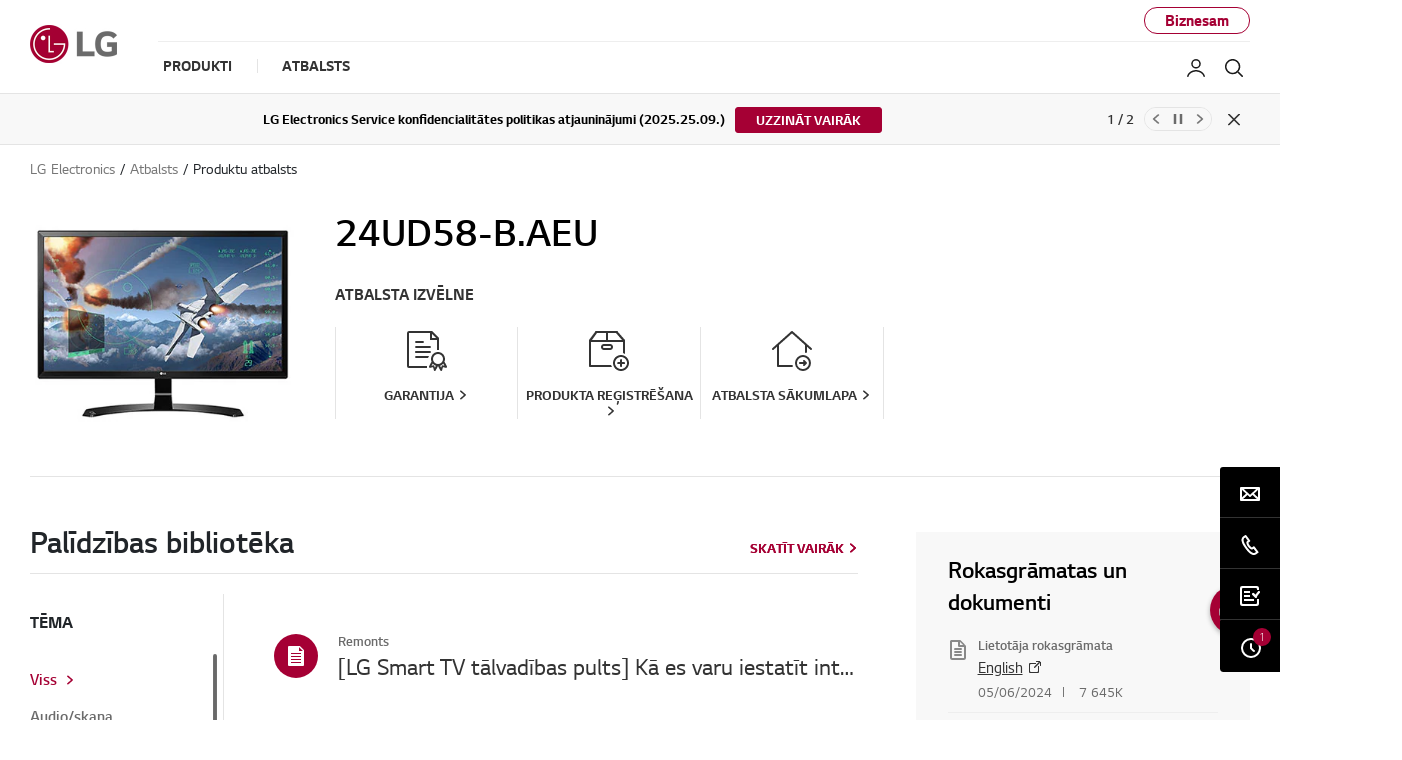

--- FILE ---
content_type: text/html;charset=UTF-8
request_url: https://www.lg.com/lv/atbalsts/produkcija/lg-24UD58-B.AEU
body_size: 29622
content:





<!-- <!DOCTYPE html>
<html lang="en"> -->



















<!DOCTYPE html>
<!-- 20200520 START -->

<!-- 20200520 END -->
<html lang="lv" dir="ltr" data-countrycode="lv">
<head>
	<!-- default code -->
	
	
		
		
		
		
		
		
	





<!-- LGEAE-421 Start -->

<!-- LGEAE-421 End -->
<!-- LGEEASTAF-153 Start -->

<!-- LGEEASTAF-153 End -->
<!-- LGEAU-928 START -->

<!-- LGEAU-928 END -->






<!-- LGECO-353, LGECL-432, LGEPE-384 START -->


<!-- LGECO-353, LGECL-432, LGEPE-384 END -->



	<meta http-equiv="Content-Type" content="text/html; charset=UTF-8" />
	<meta http-equiv="X-UA-Compatible" content="IE=edge" />
	<meta name="format-detection" content="telephone=no" />
	<meta name="viewport" content="width=device-width, initial-scale=1, shrink-to-fit=no" />
	<title>LG 24UD58-B Produktu atbalsts :Rokasgrāmatas, garantija un vairāk | LG Latvia</title>
	<!-- LGERU-315, LGEAE-662 Start -->
	
		
		
			<meta name="keywords" content="lg meklēšana, meklēšanas rezultāti, atbalsta atslēgvārds, produktu kategorija, palīdzības bibliotēka, pamācības un padomi, video pamācības, tēma, detaļas un piederumi, atbalsta piedāvājumi, meklēt informāciju" />
		
	
	<!-- LGERU-315, LGEAE-662 END -->
	<meta name="description" content="LG Saņemiet produktu atbalstu LG 24UD58-B. Lejupielādējiet 24UD58-B rokasgrāmatas, dokumentus un programmatūru. Skatiet 24UD58-B garantijas informāciju un plānojiet pakalpojumus." />
	<meta name="robots" content="NOODP, NOYDIR" />

	<!-- canonical tag -->
	<!-- LGEAE-421 Start -->
	<link rel="canonical" href="https://www.lg.com/lv/atbalsts/produkcija/lg-24UD58-B.AEU" />
	<!-- LGEAE-421 End -->

	<!-- social tag -->
	<meta property="fb:app_id" content="894867477527199" />
	<meta property="og:locale" content="" />
	<meta property="og:site_name" content="LG Latvija" />
	<meta property="og:title" content="LG 24UD58-B Produktu atbalsts :Rokasgrāmatas, garantija un vairāk | LG Latvia" />
	<meta property="og:type" content="website" />
	<meta property="og:url" content="https://www.lg.com/lv/atbalsts/produkcija/lg-24UD58-B.AEU"/>
	<meta property="og:description" content="LG Saņemiet produktu atbalstu LG 24UD58-B. Lejupielādējiet 24UD58-B rokasgrāmatas, dokumentus un programmatūru. Skatiet 24UD58-B garantijas informāciju un plānojiet pakalpojumus." />
	<meta property="og:image" content="/lv/images/monitori/md06082797/350.jpg" />
	<meta name="twitter:card" content="summary_large_image" />
	<meta name="twitter:site" content="" />
	<!-- LGEIN-1094 START -->
	
	<!-- LGEIN-1094 END -->
	<!-- // social tag -->

	<link href="/lg5-common-gp/css/fonts.min.css" type="text/css" rel="stylesheet">
	<link href="/lg5-common-gp/css/bootstrap.min.css" type="text/css" rel="stylesheet">
	<link href="/lg5-common-gp/css/default.min.css" type="text/css" rel="stylesheet">

	<!--[if IE 9]>
		<link href="/lg5-common-gp/css/default-for-ie9.min.css" type="text/css" rel="stylesheet">
	<![endif]-->

	<!-- WOFF2 지원여부 확인 후 분기 처리 필요한 영역
		아래 2개의 코드는 webfont를 preload 하기 위해 추가한 코드입니다.

		WOFF2를 지원하는 브라우저에서는 WOFF2 폰트를 preload 할 수 있도록 해 주시고,
		그외 브라우저에서는 WOFF를 preload 할 수 있도록 해 주세요.
		참고 : https://caniuse.com/#search=woff2
	-->
	<!-- 20200506 START -->
	<!-- 20200514 START -->
	<!-- 20200525 START -->
	
		
		
		
					
						
				
				
					<!-- WOFF2 code -->
					<link rel="preload" href="/lg5-common-gp/webfonts/LG_Smart_Regular.woff2" as="font" type="font/woff2" crossorigin>
					<link rel="preload" href="/lg5-common-gp/webfonts/LG_Smart_Bold.woff2" as="font" type="font/woff2" crossorigin>
					<link rel="preload" href="/lg5-common-gp/webfonts/LG_Smart_Light.woff2" as="font" type="font/woff2" crossorigin>
					<link rel="preload" href="/lg5-common-gp/webfonts/LG_Smart_SemiBold.woff2" as="font" type="font/woff2" crossorigin>
				
			
		
	
	<!-- 20200506 END -->
	<!-- 20200514 END -->
	<!-- 20200525 END -->
	<!-- chrome audits -->
	<meta name="theme-color" content="#a50034"/>


	<!-- Favicon -->
	<link rel="apple-touch-icon-precomposed" href="/lg5-common-gp/favicons/152x152.png" sizes="152x152"> <!-- iPad retina touch icon (iOS7) -->
	<link rel="apple-touch-icon-precomposed" href="/lg5-common-gp/favicons/144x144.png" sizes="144x144"> <!-- iPad retina touch icon (iOS6) -->
	<link rel="apple-touch-icon-precomposed" href="/lg5-common-gp/favicons/120x120.png" sizes="120x120"> <!-- iPhone retina touch icon (iOS7) -->
	<link rel="apple-touch-icon-precomposed" href="/lg5-common-gp/favicons/114x114.png" sizes="114x114"> <!-- iPhone retina touch icon (iOS6) -->
	<link rel="apple-touch-icon-precomposed" href="/lg5-common-gp/favicons/72x72.png" sizes="72x72"> <!-- 1st/2nd gen iPads -->
	<link rel="apple-touch-icon-precomposed" href="/lg5-common-gp/favicons/57x57.png"> <!-- web browsers that support png favicon -->
	<link rel="icon" type="image/png" href="/lg5-common-gp/favicons/228x228.png" sizes="228x228"> <!-- Opera Coast icon -->
	<link rel="icon" type="image/png" href="/lg5-common-gp/favicons/195x195.png" sizes="195x195"> <!-- Opera Speed Dial icon -->
	<link rel="icon" type="image/png" href="/lg5-common-gp/favicons/128x128.png" sizes="128x128"> <!-- Chrome Web Store icon -->
	<link rel="icon" type="image/png" href="/lg5-common-gp/favicons/96x96.png" sizes="96x96"> <!-- GoogleTV icon -->
	<link rel="icon" type="image/png" href="/lg5-common-gp/favicons/32x32.png" sizes="32x32"> <!-- web browsers that support png favicon -->
	<link rel="shortcut icon" href="/lg5-common-gp/favicons/favicon.ico"> <!-- LGCOMVN-267 -->
	
	<!-- LGEAE-421 Start -->
	
	<!-- LGEAE-421 End -->
	
		<!-- LGEEASTAF-153 Start -->
	
	<!-- LGEEASTAF-153 End -->

	<!-- // default code -->

	<link href="/lg5-common-gp/css/support-default.min.css" type="text/css" rel="stylesheet">
	<link href="/lg5-common-gp/css/support-psp.min.css" type="text/css" rel="stylesheet">

	


 <!-- LGECN-214 -->

	<script src="https://cdn-apac.onetrust.com/scripttemplates/otSDKStub.js"  type="text/javascript" charset="UTF-8" data-document-language="true" data-domain-script="b1b6f457-ae66-478b-ab7a-ed929175c976"></script> 

<!-- adobe : pre-hiding script
	<script> !function(e,t,n,i){var o="at-body-style";function a(){return t.getElementsByTagName("head")[0]}!function(e,n,i){if(e){var o=t.createElement("style");o.id=n,o.innerHTML=i,e.appendChild(o)}}(a(),o,"body {opacity: 0 !important}"),setTimeout(function(){!function(e,n){if(e){var i=t.getElementById(n);i&&e.removeChild(i)}}(a(),o)},3e3)}(window,document); </script>
 -->
	
	<!-- Adobe : 명시적 / 암묵적(Strict)  타입 사용국가의 경우 코드 -->
	<script>
		function getCookieHTML(name) {
			var cookies = document.cookie.split(";");
			for(var i in cookies) {
				if(cookies[i].search(name) != -1) {
					return decodeURIComponent(cookies[i].replace(name + "=", "")).trim();
				}
			}
		}
	</script>
	
	<!-- LGCOMRU-1073 Start -->
	
		
		
			<script src="//assets.adobedtm.com/322f63b58a72/7f3336222a2d/launch-42f1ab29578d.min.js" type="text/plain" class="optanon-category-C0002" async></script>
		
		
		
		
		

		<!-- Google Tag Manager -->
		<script>(function(w,d,s,l,i){w[l]=w[l]||[];w[l].push({'gtm.start':new Date().getTime(),event:'gtm.js'});var f=d.getElementsByTagName(s)[0],j=d.createElement(s),dl=l!='dataLayer'?'&l='+l:'';j.async=true;j.src='https://www.googletagmanager.com/gtm.js?id='+i+dl;f.parentNode.insertBefore(j,f);})(window,document,'script','dataLayer','GTM-KX5WSR');</script>
		<!-- End Google Tag Manager -->
	
		
		<!-- Google Tag Manager -->
		<script>(function(w,d,s,l,i){w[l]=w[l]||[];w[l].push({'gtm.start':new Date().getTime(),event:'gtm.js'});var f=d.getElementsByTagName(s)[0],j=d.createElement(s),dl=l!='dataLayer'?'&l='+l:'';j.async=true;j.src='https://www.googletagmanager.com/gtm.js?id='+i+dl;f.parentNode.insertBefore(j,f);})(window,document,'script','dataLayer','GTM-MN7L84C');</script>
		<!-- End Google Tag Manager -->
		
		
		
	
	<!-- LGCOMRU-1073 End-->
	
	<!-- LGECN-214 Start -->
	
	<!-- LGECN-214 End -->
	
	<!-- LGEIN-1053 Start -->
	
	<!-- LGEIN-1053 End -->


<script>(window.BOOMR_mq=window.BOOMR_mq||[]).push(["addVar",{"rua.upush":"false","rua.cpush":"false","rua.upre":"false","rua.cpre":"false","rua.uprl":"false","rua.cprl":"false","rua.cprf":"false","rua.trans":"","rua.cook":"false","rua.ims":"false","rua.ufprl":"false","rua.cfprl":"false","rua.isuxp":"false","rua.texp":"norulematch","rua.ceh":"false","rua.ueh":"false","rua.ieh.st":"0"}]);</script>
<script>!function(){function o(n,i){if(n&&i)for(var r in i)i.hasOwnProperty(r)&&(void 0===n[r]?n[r]=i[r]:n[r].constructor===Object&&i[r].constructor===Object?o(n[r],i[r]):n[r]=i[r])}try{var n=decodeURIComponent("%7B%0A%20%20%22RT%22%3A%20%7B%0A%20%20%20%20%20%20%22cookie%22%3A%20%22%22%0A%20%20%7D%0A%7D");if(n.length>0&&window.JSON&&"function"==typeof window.JSON.parse){var i=JSON.parse(n);void 0!==window.BOOMR_config?o(window.BOOMR_config,i):window.BOOMR_config=i}}catch(r){window.console&&"function"==typeof window.console.error&&console.error("mPulse: Could not parse configuration",r)}}();</script>
                              <script>!function(a){var e="https://s.go-mpulse.net/boomerang/",t="addEventListener";if("False"=="True")a.BOOMR_config=a.BOOMR_config||{},a.BOOMR_config.PageParams=a.BOOMR_config.PageParams||{},a.BOOMR_config.PageParams.pci=!0,e="https://s2.go-mpulse.net/boomerang/";if(window.BOOMR_API_key="8ZKNB-L7R9X-J5VUX-ZKLUE-H2UQX",function(){function n(e){a.BOOMR_onload=e&&e.timeStamp||(new Date).getTime()}if(!a.BOOMR||!a.BOOMR.version&&!a.BOOMR.snippetExecuted){a.BOOMR=a.BOOMR||{},a.BOOMR.snippetExecuted=!0;var i,_,o,r=document.createElement("iframe");if(a[t])a[t]("load",n,!1);else if(a.attachEvent)a.attachEvent("onload",n);r.src="javascript:void(0)",r.title="",r.role="presentation",(r.frameElement||r).style.cssText="width:0;height:0;border:0;display:none;",o=document.getElementsByTagName("script")[0],o.parentNode.insertBefore(r,o);try{_=r.contentWindow.document}catch(O){i=document.domain,r.src="javascript:var d=document.open();d.domain='"+i+"';void(0);",_=r.contentWindow.document}_.open()._l=function(){var a=this.createElement("script");if(i)this.domain=i;a.id="boomr-if-as",a.src=e+"8ZKNB-L7R9X-J5VUX-ZKLUE-H2UQX",BOOMR_lstart=(new Date).getTime(),this.body.appendChild(a)},_.write("<bo"+'dy onload="document._l();">'),_.close()}}(),"".length>0)if(a&&"performance"in a&&a.performance&&"function"==typeof a.performance.setResourceTimingBufferSize)a.performance.setResourceTimingBufferSize();!function(){if(BOOMR=a.BOOMR||{},BOOMR.plugins=BOOMR.plugins||{},!BOOMR.plugins.AK){var e=""=="true"?1:0,t="",n="aohjdnqxbzogg2lfoaxq-f-9bc2de03e-clientnsv4-s.akamaihd.net",i="false"=="true"?2:1,_={"ak.v":"39","ak.cp":"916907","ak.ai":parseInt("247323",10),"ak.ol":"0","ak.cr":9,"ak.ipv":4,"ak.proto":"h2","ak.rid":"2d0d0a98","ak.r":51663,"ak.a2":e,"ak.m":"a","ak.n":"essl","ak.bpcip":"3.142.145.0","ak.cport":43300,"ak.gh":"23.57.66.167","ak.quicv":"","ak.tlsv":"tls1.3","ak.0rtt":"","ak.0rtt.ed":"","ak.csrc":"-","ak.acc":"","ak.t":"1768255535","ak.ak":"hOBiQwZUYzCg5VSAfCLimQ==3aGnfczfTvzjrgWvxrqAsqpaYC4MVWzIElYKFP7q51F3FZu7Ca6dGpBKYRmGVmHdXChY16k68fupu7y19bE1rpk+EemWMAtCAzXKAMNnfV+0rh8qPpf84lLnCzparV+4CL4ULER1rysxqXe/bbBuKKjPceXPtDWkJffrI2wGOSgVB38XrE4VCqeOrF/rTpVwVCsJugJAk+55lC9BZ0oUXTDu2aL3F7/3SRmjEszH7GKIMf4IloLw/aWm/mRhQ0vF3zIaUsVCfZhqL64jy6cMo1ZeAfX23ZA5ouzb26nJ0JiNPq+t0Jcj21pDMAj52t3pshD1uqbWiinErG/pm4JffvRpcrpLSkJukOWtjRsm579HEDM82Wcn1/LuAcIg2ihwtEQX02jLE+BdDoDO4shkNaQhDVgcahFQJo2TxH6HfJU=","ak.pv":"964","ak.dpoabenc":"","ak.tf":i};if(""!==t)_["ak.ruds"]=t;var o={i:!1,av:function(e){var t="http.initiator";if(e&&(!e[t]||"spa_hard"===e[t]))_["ak.feo"]=void 0!==a.aFeoApplied?1:0,BOOMR.addVar(_)},rv:function(){var a=["ak.bpcip","ak.cport","ak.cr","ak.csrc","ak.gh","ak.ipv","ak.m","ak.n","ak.ol","ak.proto","ak.quicv","ak.tlsv","ak.0rtt","ak.0rtt.ed","ak.r","ak.acc","ak.t","ak.tf"];BOOMR.removeVar(a)}};BOOMR.plugins.AK={akVars:_,akDNSPreFetchDomain:n,init:function(){if(!o.i){var a=BOOMR.subscribe;a("before_beacon",o.av,null,null),a("onbeacon",o.rv,null,null),o.i=!0}return this},is_complete:function(){return!0}}}}()}(window);</script></head>
<body>
	
		
		
		
		
		
	








	<!-- LGECO-353, LGECL-432, LGEPE-384 START -->
	
	
	<!-- LGECO-353, LGECL-432, LGEPE-384 END -->

	<noscript><div class="header-noscript">Šķiet, ka pārlūkprogrammā ir atspējota valoda JavaScript. Lūdzu, iespējojiet JavaScript, lai varētu izmantot visas LG vietnes, produktu un pakalpojumu iespējas.</div></noscript>
	
	<!-- LGCOMRU-1073 Start -->
	
		<!-- Google Tag Manager (noscript) -->
		<!-- LGEGMC-1085 s -->
		
		<!-- End Google Tag Manager (noscript) -->
		
		
		<!-- Google Tag Manager (noscript) -->
		<noscript><iframe src="https://www.googletagmanager.com/ns.html?id=GTM-MN7L84C" height="0" width="0" style="display:none;visibility:hidden" title="googletagmanager iframe"></iframe></noscript>
		<!-- End Google Tag Manager (noscript) -->
		
		<!-- PJTGADL2- -->
		
	
	<!-- LGCOMRU-1073 End -->
		
	<!-- PJTGADL2- -->
	<!-- LGEGMC-1085 e -->
	<div class="broswe-check-popup-layer" id="modal_browse_supported_guide" tabindex="-1" role="dialog">
		<div class="modal-background" id="modal-background"></div>
		<div class="modal-contents" role="document">
			<div class="modal-contentainer">
				<div class="modal-header">
					<strong class="modal-title"><img src="/lg5-common-gp/images/common/logo-modal-head.jpg" alt="LG"></strong>
					<button type="button" class="modal-layer-close" id="modal-layer-close"><img src="/lg5-common-gp/images/common/popup-close.png" alt="Close"></button>
				</div>
				<div class="modal-body">
					<!-- Start : 2019-02-20 edit text -->
					<div class="browse-supported-guide">
						<div class="headbox">
							Lai varētu izmantot visas tīmekļa vietnes LG.com iespējams, jums nepieciešams izmantot citu pārlūkprogrammu vai jaunināt uz jaunāku Internet Explorer versiju (IE10 vai jaunāku).
						</div>
						<div class="guide-paragraph">
							<p>Vietnē LG.com tiek izmantots reaģējošs dizains, lai nodrošinātu ērtu lietošanu atbilstoši ierīces ekrāna lielumam. Lai maksimāli izmantotu mūsu tīmekļa vietnes sniegtās iespējas, lūdzu, ievērojiet tālāk sniegtos norādījumus.</p><p>Ja lietojat Internet Explorer 9 vai vecāku pārlūkprogrammu, jums nepieciešams <em class="point-text">izmantot citu pārlūkprogrammu</em>, piemēram, Firefox vai Chrome, vai arī <em class="point-text">jaunināt uz jaunāku Internet Explorer versiju (IE10 vai jaunāku)</em>.</p>
						</div>
					</div>
					<!-- End : 2019-02-20 edit text -->
				</div>
			</div>
		</div>
	</div>


	<!-- schema tag : body 태그 안쪽 어디에 추가해도 관계 없습니다. -->
	<div class="sr-only" itemscope itemtype="http://schema.org/WebPage">
		<meta itemprop="name" content="LG 24UD58-B Produktu atbalsts :Rokasgrāmatas, garantija un vairāk | LG Latvia"/>
		<meta itemprop="image" content="/lg5-common-gp/images/common/share/share-default.jpg" />
		<meta itemprop="url" content="https://www.lg.com/lv/atbalsts/produkcija/lg-24UD58-B.AEU" />
		<meta itemprop="description" content="LG Saņemiet produktu atbalstu LG 24UD58-B. Lejupielādējiet 24UD58-B rokasgrāmatas, dokumentus un programmatūru. Skatiet 24UD58-B garantijas informāciju un plānojiet pakalpojumus." />
		<!-- LGERU-315 Start -->
		
			
			
				<meta itemprop="Keywords" content="lg meklēšana, meklēšanas rezultāti, atbalsta atslēgvārds, produktu kategorija, palīdzības bibliotēka, pamācības un padomi, video pamācības, tēma, detaļas un piederumi, atbalsta piedāvājumi, meklēt informāciju" />		
			
		
		<!-- LGERU-315 END -->
	</div>

	<div class="iw_viewport-wrapper">
		<div class="container-fluid iw_section">
			<div class="row iw_row iw_stretch">
				<div class="iw_columns col-lg-12">
					<div class="iw_component">
					<!-- LGEJP-396 -->
					<input type="hidden" name="obuCodeList" value="GLZ,GMZ,GPZ,PCZ,WWZ">
						<!-- component (navigation) -->
	



<div class="cookie-banner cookie-onetrust row" id="onetrustCookie" role="banner" style="display:none" data-cookie-list="https://www.lg.com/lv/mkt/ajax/retrieveEprivacyCookie">	<div class="default" style="display:none">		<button type="button" class="open-button" title="Opens in a new layer">Mainiet sīkfailu iestatījumu</button>	</div>	<template>		<div class="cookie-permit-msg small">			<img data-src="https://www.lg.com/lg5-common-gp/images/common/icons/no-contents.svg" class="info-icon lazyload" alt="" src="https://www.lg.com/lg5-common-gp/images/common/icons/no-contents.svg" data-loaded="true">			<div class="info-text">				<p>Šī funkcija nav pieejama jūsu sīkfailu iestatījumu dēļ. </p>				<p>Lai aktivizētu, noklikšķiniet uz saites <a href="#">"Rediģēt sīkfailu iestatījumus"</a> augšējā </p>				<p>labajā lapas stūrī.</p>			</div>		</div>	</template></div><div class="skip_nav row">	<a href="#content" data-link-area="gnb-skip_to_contents" data-link-name="">Skip to Contents</a>		</div><header id="header" class="navigation b2c" data-login-check="https://www.lg.com/lv/mkt/ajax/commonmodule/loginInfo"   data-store="lv" data-obs="N"  data-previous="Previous" data-next="Next" data-close-video="Close Video" data-fbq-url="https://www.lg.com/lv/mkt/ajax/retrieveEprivacyCookie" data-obs-referrer-flag="N" data-personal="N" data-welcome-toast="Y" data-personal-toast="N" data-new-chat-flag="N"> <!-- LGEGMC-3436, LGEITF-781, PJTTOPOP-1 -->		<div class="row for-desktop">		<div class="size">			<div class="logo">				<a href="https://www.lg.com/lv" data-link-area="gnb_brand_identity" data-link-name=""><img src="https://www.lg.com/lg5-common-gp/images/common/header/logo-b2c.jpg" alt="LG Life's good" /></a>			</div>			<nav class="links">				<div class="navi-top">										<div class="right-top"> <a href="https://www.lg.com/lv/business"  data-link-area="gnb-business_toggle" data-link-name="business">Biznesam</a></div>				</div>				<div class="navi-btm">					<div class="left-btm" itemscope itemtype="http://www.schema.org/SiteNavigationElement">						<ul class="depth1">							<li class="depth1-holder">
<a href="#" data-link-area="gnb-b2c_primary_navigation_items" data-link-name="products"><span>Produkti</span></a>
<div class="scroll">
<div class="scroll-left"><a href="#"><span class="sr-only">Previous</span></a></div>
<ul class="depth2">
<li><a href="https://www.lg.com/lv/tv-audio-video" data-id="gnbNV00032001" data-link-area="gnb-b2c_primary_navigation_items" data-link-name="tv/audio/video"><span>TV/Audio/Video</span></a>
<div class="sublayer" id="gnbNV00032001">
<div class="skip_nav"><a href="#" role="button">Skip to Next Menu</a></div>
<div class="sublayer-inner">
<div class="columns">
<div class="column">
<div class="head-link" itemprop="name"><a href="https://www.lg.com/lv/tv-audio-video" itemprop="url" data-link-area="gnb-b2c_exposed_mega_nav-supercategory_link" data-link-name="tv/audio/video">TV/Audio/Video</a></div>
<ul><li class="sub-link"><a href="https://www.lg.com/lv/televizori" data-link-area="gnb-b2c_exposed_mega_nav-category_link" data-link-name="televizori">Televizori</a><ul class="link-list">
<li class="link"><a href="https://www.lg.com/lv/oled-evo" data-link-area="gnb-b2c_exposed_mega_nav-subcategory_link" data-link-name="oled_evo">OLED evo</a></li>
<li class="link"><a href="https://www.lg.com/lv/oled-televizori" data-link-area="gnb-b2c_exposed_mega_nav-subcategory_link" data-link-name="oled_televizori">OLED televizori</a></li>
<li class="link"><a href="https://www.lg.com/lv/qned-tv" data-link-area="gnb-b2c_exposed_mega_nav-subcategory_link" data-link-name="qned_televizori">QNED televizori</a></li>
<li class="link"><a href="https://www.lg.com/lv/nanocell-televizori" data-link-area="gnb-b2c_exposed_mega_nav-subcategory_link" data-link-name="nanocell_televizori">NanoCell televizori</a></li>
<li class="link"><a href="https://www.lg.com/lv/uhd-4k-televizori" data-link-area="gnb-b2c_exposed_mega_nav-subcategory_link" data-link-name="uhd_4k_televizori">UHD 4K televizori</a></li>
<li class="link"><a href="https://www.lg.com/lv/liela-izmera-televizori" data-link-area="gnb-b2c_exposed_mega_nav-subcategory_link" data-link-name="liela-izmera-televizori">Liela izmēra televizori</a></li>
<li class="link"><a href="https://www.lg.com/lv/8k-televizori" data-link-area="gnb-b2c_exposed_mega_nav-subcategory_link" data-link-name="8k-televizori">8K televizori</a></li>
<li class="link"><a href="https://www.lg.com/lv/fhd-tv" data-link-area="gnb-b2c_exposed_mega_nav-subcategory_link" data-link-name="fhdtelevizori">FHD televizori</a></li>
</ul>
</li>
<li class="sub-link"><span class="no-link">TV pēc collas</span><ul class="link-list">
<li class="link"><a href="https://www.lg.com/lv/televizori?FT06521291=FTV0361445V" data-link-area="gnb-b2c_exposed_mega_nav-subcategory_link" data-link-name="86_inch_and_larger">86 collas un lielāki</a></li>
<li class="link"><a href="https://www.lg.com/lv/televizori?FT06521291=FTV0361444V" data-link-area="gnb-b2c_exposed_mega_nav-subcategory_link" data-link-name="77_-_85_inch">77 ~ 85 collas</a></li>
<li class="link"><a href="https://www.lg.com/lv/televizori?FT06521291=FTV0361443V" data-link-area="gnb-b2c_exposed_mega_nav-subcategory_link" data-link-name="70_-_75_inch">70 ~ 75 collas</a></li>
<li class="link"><a href="https://www.lg.com/lv/televizori?FT06521291=FTV0361441V" data-link-area="gnb-b2c_exposed_mega_nav-subcategory_link" data-link-name="65_inch">65 collas</a></li>
<li class="link"><a href="https://www.lg.com/lv/televizori?FT06521291=FTV0361437V" data-link-area="gnb-b2c_exposed_mega_nav-subcategory_link" data-link-name="55_inch">55 collas</a></li>
<li class="link"><a href="https://www.lg.com/lv/televizori?FT06521291=FTV0361435V" data-link-area="gnb-b2c_exposed_mega_nav-subcategory_link" data-link-name="50_inch">50 collas</a></li>
<li class="link"><a href="https://www.lg.com/lv/televizori?FT06521291=FTV0361433V" data-link-area="gnb-b2c_exposed_mega_nav-subcategory_link" data-link-name="42_-_48_inch">42 ~ 48 collas</a></li>
<li class="link"><a href="https://www.lg.com/lv/televizori?FT06521291=FTV0361428V" data-link-area="gnb-b2c_exposed_mega_nav-subcategory_link" data-link-name="32_inch_and_smaller">32 collas un mazāki</a></li>
</ul>
</li>
<li class="sub-link"><a href="https://www.lg.com/lv/televizori/ai-tv" data-link-area="gnb-b2c_exposed_mega_nav-category_link" data-link-name="ai_tv">LG AI TELEVIZORI</a></li>
<li class="sub-link"><a href="https://www.lg.com/lv/tvs-soundbars/tv-buying-guide" data-link-area="gnb-b2c_exposed_mega_nav-category_link" data-link-name="tv_buying_guide">TELEVIZORU IEGĀDES CEĻVEDIS</a></li>
<li class="sub-link"><a href="https://www.lg.com/lv/oled-evo/oled-innovation" data-link-area="gnb-b2c_exposed_mega_nav-category_link" data-link-name="oled_innovation">OLED Inovācija</a></li>
<li class="sub-link"><a href="https://www.lg.com/lv/televizori/oled-art" data-link-area="gnb-b2c_exposed_mega_nav-category_link" data-link-name="oled_art">OLED Art</a></li>
<li class="sub-link"><a href="https://www.lg.com/lv/qned-tv/why-qned-evo" data-link-area="gnb-b2c_exposed_mega_nav-category_link" data-link-name="why_qned_evo">Kāpēc izvēlēties QNED evo</a></li>
<li class="sub-link"><a href="https://www.lg.com/lv/televizori/why-true-wireless" data-link-area="gnb-b2c_exposed_mega_nav-category_link" data-link-name="why_true_wireless">Kāpēc True Wireless</a></li>
<li class="sub-link"><a href="https://www.lg.com/lv/televizori/webos-for-entertainment" data-link-area="gnb-b2c_exposed_mega_nav-category_link" data-link-name="webos_for_entertainment">webOS for Entertainment</a></li>
<li class="sub-link"><a href="https://www.lg.com/lv/lifestyle-ekrani" data-link-area="gnb-b2c_exposed_mega_nav-category_link" data-link-name="lifestyle-ekrani">Lifestyle ekrāni</a><ul class="link-list">
<li class="link"><a href="https://www.lg.com/lv/televizori/lg-55lx1q3la" data-link-area="gnb-b2c_exposed_mega_nav-subcategory_link" data-link-name="objet_collection_-_pose,_55''">Objet Collection - Pose, 55''</a></li>
<li class="link"><a href="https://www.lg.com/lv/televizori/lg-42lx1q3la" data-link-area="gnb-b2c_exposed_mega_nav-subcategory_link" data-link-name="objet_collection_-_pose,_42''">Objet Collection - Pose, 42''</a></li>
<li class="link"><a href="https://www.lg.com/lv/televizori/lg-65art90e6qa" data-link-area="gnb-b2c_exposed_mega_nav-subcategory_link" data-link-name="objet_collection_-_easel,_65''">Objet Collection - Easel, 65''</a></li>
<li class="link"><a href="https://www.lg.com/lv/televizori/lg-42lx3q3la" data-link-area="gnb-b2c_exposed_mega_nav-subcategory_link" data-link-name="lg_oled_flex">LG OLED Flex</a></li>
</ul>
</li>
<li class="sub-link"><a href="https://www.lg.com/lv/soundbar" data-link-area="gnb-b2c_exposed_mega_nav-category_link" data-link-name="soundbar">Soundbar</a></li>
<li class="sub-link"><a href="https://www.lg.com/lv/skalruni" data-link-area="gnb-b2c_exposed_mega_nav-category_link" data-link-name="skalruni">Bezvadu skaļruņi</a></li>
<li class="sub-link"><a href="https://www.lg.com/lv/tv-aksesuari" data-link-area="gnb-b2c_exposed_mega_nav-category_link" data-link-name="tv_aksesuāri">TV aksesuāri</a></li>
</ul></div>
<div class="column">
</div>
<div class="column banner">
<a href="https://www.lg.com/lv/oled-televizori" data-link-area="gnb-b2c_exposed_mega_nav-promotion_banner" data-link-name="oled_televizori" class="black">
<div class="banner-visual outside">
<img data-src="https://www.lg.com/lv/images/gnb-global/gnb-3-tv.jpg" class="lazyload" alt="" />
<div class="banner-description bottom">
<div class="banner-desc"></div>
<div class="banner-head">Perfekta melnā krāsa atdzīvina attēlus</div>
<div class="banner-link">
<span>OLED televizori</span>
</div>
</div>
</div>
</a>
</div>
<div class="column featured-product">
<div class="gnb-feature">
<div class="feature-box" data-wa-msg= "Galvenais produkts ##1 šeit: TV/Audio/Video Kategorija " >
<div class="item">
<a href="https://www.lg.com/lv/8k-televizori" data-link-area="gnb-b2c_exposed_mega_nav-feature_product" data-link-name="Tīras krāsas īstā 8K izšķirtspējā">
<div class="image">
<img data-src="https://www.lg.com/lv/images/gnb-global/gnb-4-he-oled-tv.jpg" class="lazyload " alt="" />
</div>
<div class="text">
<div class="title">Tīras krāsas īstā 8K izšķirtspējā</div>
<div class="desc">8K televizori</div>
</div>
</a>
</div>
</div>
<div class="slick-dot-wrap">
<div class="dot-box"></div>
<a href="#none" class="slide-pause pause" data-title-stop="Stop" data-title-play="Play" role="button" >Stop</a>
</div>
</div>
</div>
</div>
</div>
<div class="close"><a href="#"><span class="sr-only">Close the category navigation menu</span></a></div>
</div>
</li>
<li><a href="https://www.lg.com/lv/sadzives-tehnika" data-id="gnbNV00032028" data-link-area="gnb-b2c_primary_navigation_items" data-link-name="sadzīves_tehnika"><span>Sadzīves tehnika</span></a>
<div class="sublayer" id="gnbNV00032028">
<div class="skip_nav"><a href="#" role="button">Skip to Next Menu</a></div>
<div class="sublayer-inner">
<div class="columns">
<div class="column">
<div class="head-link" itemprop="name"><a href="https://www.lg.com/lv/sadzives-tehnika" itemprop="url" data-link-area="gnb-b2c_exposed_mega_nav-supercategory_link" data-link-name="sadzīves_tehnika">Sadzīves tehnika</a></div>
<ul><li class="sub-link"><a href="https://www.lg.com/lv/velas-masinas" data-link-area="gnb-b2c_exposed_mega_nav-category_link" data-link-name="veļas_mašīnas">Veļas mašīnas</a><ul class="link-list">
<li class="link"><a href="https://www.lg.com/lv/sauras-velas-masinas" data-link-area="gnb-b2c_exposed_mega_nav-subcategory_link" data-link-name="sauras-velas-masinas">Šaurās veļas mašīnas</a></li>
<li class="link"><a href="https://www.lg.com/lv/velas-masinas-ar-zavesanu" data-link-area="gnb-b2c_exposed_mega_nav-subcategory_link" data-link-name="veļas_mašīnas_ar_žāvēšanu">Veļas mašīnas ar žāvēšanu</a></li>
<li class="link"><a href="https://www.lg.com/lv/velas-masinas-ar-tvaika-funkciju" data-link-area="gnb-b2c_exposed_mega_nav-subcategory_link" data-link-name="veļas_mašīnas_ar_tvaika_funkciju">Veļas mašīnas ar tvaika funkciju</a></li>
<li class="link"><a href="https://www.lg.com/lv/turbowash-velas-masinas" data-link-area="gnb-b2c_exposed_mega_nav-subcategory_link" data-link-name="turbowash_veļas_mašīnas">TurboWash veļas mašīnas</a></li>
<li class="link"><a href="https://www.lg.com/lv/washtower" data-link-area="gnb-b2c_exposed_mega_nav-subcategory_link" data-link-name="lg_washtower">LG WashTower</a></li>
</ul>
</li>
<li class="sub-link"><a href="https://www.lg.com/lv/ledusskapji" data-link-area="gnb-b2c_exposed_mega_nav-category_link" data-link-name="ledusskapji">Ledusskapji</a><ul class="link-list">
<li class="link"><a href="https://www.lg.com/lv/saldejama-kamera-apaksa" data-link-area="gnb-b2c_exposed_mega_nav-subcategory_link" data-link-name="saldējamā_kamera_apakšā">Saldējamā kamera apakšā</a></li>
<li class="link"><a href="https://www.lg.com/lv/side-by-side-ledusskapji" data-link-area="gnb-b2c_exposed_mega_nav-subcategory_link" data-link-name="side-by-side_ledusskapji">Side-by-Side ledusskapji</a></li>
<li class="link"><a href="https://www.lg.com/lv/instaview-ledusskapji" data-link-area="gnb-b2c_exposed_mega_nav-subcategory_link" data-link-name="instaview-ledusskapji">InstaView™ ledusskapji</a></li>
<li class="link"><a href="https://www.lg.com/lv/multidoor-ledusskapji" data-link-area="gnb-b2c_exposed_mega_nav-subcategory_link" data-link-name="multidoor-ledusskapji">Multidoor ledusskapji</a></li>
<li class="link"><a href="https://www.lg.com/lv/moodup-ledusskapis/gmv960nnme_annqeur" data-link-area="gnb-b2c_exposed_mega_nav-subcategory_link" data-link-name="moodup™_ledusskapis">MoodUP™ ledusskapis</a></li>
</ul>
</li>
<li class="sub-link"><a href="https://www.lg.com/lv/velas-zavetaji" data-link-area="gnb-b2c_exposed_mega_nav-category_link" data-link-name="veļas_žāvētāji">Veļas žāvētāji</a></li>
<li class="sub-link"><a href="https://www.lg.com/lv/mikrovilnu-krasnis" data-link-area="gnb-b2c_exposed_mega_nav-category_link" data-link-name="mikroviļņu_krāsnis">Mikroviļņu krāsnis</a></li>
</ul></div>
<div class="column">
<ul><li class="head-link"><div>Uzzināt vairāk</div>
<ul class="link-list">
<li class="link"><a href="https://www.lg.com/lv/ms/aidd" data-link-area="gnb-b2c_exposed_mega_nav-subcategory_link" data-link-name="kāpēc_ai_dd™_veļas_mašīnas?">Kāpēc AI DD™ veļas mašīnas?</a></li>
<li class="link"><a href="https://www.lg.com/lv/ms/instaview" data-link-area="gnb-b2c_exposed_mega_nav-subcategory_link" data-link-name="naturefresh™_divdurvju_ledusskapji">NatureFRESH™ divdurvju ledusskapji</a></li>
<li class="link"><a href="https://www.lg.com/lv/healthy-home-solution/wear" data-link-area="gnb-b2c_exposed_mega_nav-subcategory_link" data-link-name="ģērbieties_svaigākā_apģērbā">Ģērbieties svaigākā apģērbā</a></li>
<li class="link"><a href="https://www.lg.com/lv/healthy-home-solution/eat" data-link-area="gnb-b2c_exposed_mega_nav-subcategory_link" data-link-name="veselīgāka_maltīšu_ieturēšana">Veselīgāka maltīšu ieturēšana</a></li>
<li class="link"><a href="https://www.lg.com/lv/lgneochef/experience" data-link-area="gnb-b2c_exposed_mega_nav-subcategory_link" data-link-name="gatavošana_ar_neochef™">Gatavošana ar NeoChef™</a></li>
</ul>
</li>
<ul><li class="sub-link"><a href="https://www.lg.com/lv/velas-masinas/lg-siltumsukna-tehnologija" data-link-area="gnb-b2c_exposed_mega_nav-category_link" data-link-name="lg_siltumsūkņa_tehnoloģija">LG Siltumsūkņa tehnoloģija</a></li>
</ul>
</ul></div>
<div class="column banner">
<a href="https://www.lg.com/lv/sadzives-tehnika/thinq" data-link-area="gnb-b2c_exposed_mega_nav-promotion_banner" data-link-name="ha_thinq_promotion" class="">
<div class="banner-visual outside">
<img data-src="https://www.lg.com/lv/images/gnb-global/HA-ThinQ-Promotion-Banner.jpg" class="lazyload" alt="" />
<div class="banner-readmore active">
<div class="banner-more">
<span>Read More</span>
</div>
</div>
</div>
</a>
</div>
<div class="column featured-product">
<div class="gnb-feature">
<div class="feature-box" data-wa-msg= "Galvenais produkts ##1 šeit: Sadzīves tehnika Kategorija " >
<div class="item">
<a href="https://www.lg.com/lv/ledusskapji" data-link-area="gnb-b2c_exposed_mega_nav-feature_product" data-link-name="Saglabājiet pārtiku svaigu ilgāk">
<div class="image">
<img data-src="https://www.lg.com/lv/images/gnb-global/gnb-4-ha-refrigerators.jpg" class="lazyload " alt="" />
</div>
<div class="text">
<div class="title">Saglabājiet pārtiku svaigu ilgāk</div>
<div class="desc">Saglabājiet pārtiku svaigu ilgāk</div>
</div>
</a>
</div>
<div class="item">
<a href="https://www.lg.com/lv/velas-mazgajamas-masinas" data-link-area="gnb-b2c_exposed_mega_nav-feature_product" data-link-name="TurboWash™ veļas mašīnas">
<div class="image">
<img data-src="https://www.lg.com/lv/images/gnb-global/gnb-4-ha-slim-washing-machines.jpg" class="lazyload " alt="" />
</div>
<div class="text">
<div class="title">TurboWash™ veļas mašīnas</div>
<div class="desc">TurboWash™ veļas mašīnas</div>
</div>
</a>
</div>
</div>
<div class="slick-dot-wrap">
<div class="dot-box"></div>
<a href="#none" class="slide-pause pause" data-title-stop="Stop" data-title-play="Play" role="button" >Stop</a>
</div>
</div>
</div>
</div>
</div>
<div class="close"><a href="#"><span class="sr-only">Close the category navigation menu</span></a></div>
</div>
</li>
<li><a href="https://www.lg.com/lv/datortehnika" data-id="gnbNV00032037" data-link-area="gnb-b2c_primary_navigation_items" data-link-name="datortehnika"><span>Datortehnika</span></a>
<div class="sublayer" id="gnbNV00032037">
<div class="skip_nav"><a href="#" role="button">Skip to Next Menu</a></div>
<div class="sublayer-inner">
<div class="columns">
<div class="column">
<div class="head-link" itemprop="name"><a href="https://www.lg.com/lv/datortehnika" itemprop="url" data-link-area="gnb-b2c_exposed_mega_nav-supercategory_link" data-link-name="datortehnika">Datortehnika</a></div>
<ul><li class="sub-link"><a href="https://www.lg.com/lv/monitori" data-link-area="gnb-b2c_exposed_mega_nav-category_link" data-link-name="monitori">Monitori</a><ul class="link-list">
<li class="link"><a href="https://www.lg.com/lv/ultragear-gaming-oled-monitori" data-link-area="gnb-b2c_exposed_mega_nav-subcategory_link" data-link-name="ultragear_gaming_oled">UltraGear Gaming OLED</a></li>
<li class="link"><a href="https://www.lg.com/lv/ultrawide-monitori" data-link-area="gnb-b2c_exposed_mega_nav-subcategory_link" data-link-name="ultrawide_monitori">UltraWide monitori</a></li>
<li class="link"><a href="https://www.lg.com/lv/4k-monitori" data-link-area="gnb-b2c_exposed_mega_nav-subcategory_link" data-link-name="4k_monitori">4K monitori</a></li>
<li class="link"><a href="https://www.lg.com/lv/ips-monitori" data-link-area="gnb-b2c_exposed_mega_nav-subcategory_link" data-link-name="ips_monitori">IPS monitori</a></li>
<li class="link"><a href="https://www.lg.com/lv/tv-monitori" data-link-area="gnb-b2c_exposed_mega_nav-subcategory_link" data-link-name="tv_monitori">TV monitori</a></li>
<li class="link"><a href="https://www.lg.com/lv/monitori-spelem" data-link-area="gnb-b2c_exposed_mega_nav-subcategory_link" data-link-name="monitori_spēlēm">Monitori spēlēm</a></li>
<li class="link"><a href="https://www.lg.com/lv/monitori-ofisam" data-link-area="gnb-b2c_exposed_mega_nav-subcategory_link" data-link-name="monitori_ofisam">Monitori ofisam</a></li>
</ul>
</li>
<li class="sub-link"><span class="no-link">IEGĀDES CEĻVEDIS</span><ul class="link-list">
<li class="link"><a href="https://www.lg.com/lv/datortehnika/buying-guide/ultragear-gaming-monitor" data-link-area="gnb-b2c_exposed_mega_nav-subcategory_link" data-link-name="ultragear_monitori_spēlēm">UltraGear monitori spēlēm</a></li>
</ul>
</li>
</ul></div>
<div class="column">
<ul><li class="head-link"><div>Uzzināt vairāk</div>
<ul class="link-list">
<li class="link"><a href="https://www.lg.com/lv/monitori/ultragear/highlight" data-link-area="gnb-b2c_exposed_mega_nav-subcategory_link" data-link-name="ultragear™_monitors">UltraGear™ monitori spēlēm</a></li>
</ul>
</li>
</ul>
</div>
<div class="column banner">
<a href="https://www.lg.com/lv/21-9-ultrawide-monitori" data-link-area="gnb-b2c_exposed_mega_nav-promotion_banner" data-link-name="ultrawide_monitori" class="white">
<div class="banner-visual outside">
<img data-src="https://www.lg.com/lv/images/gnb-global/gnb-3-mnt.jpg" class="lazyload" alt="" />
<div class="banner-description bottom">
<div class="banner-desc"></div>
<div class="banner-head">Augstāks darba ražīgums</div>
<div class="banner-link">
<span>UltraWide monitori</span>
</div>
</div>
</div>
</a>
</div>
<div class="column featured-product">
<div class="gnb-feature">
<div class="feature-box" data-wa-msg= "Galvenais produkts ##1 šeit: Datortehnika Kategorija " >
<div class="item">
<a href="https://www.lg.com/lv/monitori/ultragear/highlight" data-link-area="gnb-b2c_exposed_mega_nav-feature_product" data-link-name="Pielāgojiet displeju jebkurai spēlei">
<div class="image">
<img data-src="https://www.lg.com/lv/images/gnb-global/gnb-4-it-gaming-monitors.jpg" class="lazyload " alt="" />
</div>
<div class="text">
<div class="title">Pielāgojiet displeju jebkurai spēlei</div>
<div class="desc">UltraGear™ monitori </div>
</div>
</a>
</div>
<div class="item">
<a href="https://www.lg.com/lv/4k-monitori" data-link-area="gnb-b2c_exposed_mega_nav-feature_product" data-link-name="Jauns krāsu veiktspējas līmenis">
<div class="image">
<img data-src="https://www.lg.com/lv/images/gnb-global/gnb-4-it-4k-monitors.jpg" class="lazyload " alt="" />
</div>
<div class="text">
<div class="title">Jauns krāsu veiktspējas līmenis</div>
<div class="desc">UltraFine™ monitori</div>
</div>
</a>
</div>
</div>
<div class="slick-dot-wrap">
<div class="dot-box"></div>
<a href="#none" class="slide-pause pause" data-title-stop="Stop" data-title-play="Play" role="button" >Stop</a>
</div>
</div>
</div>
</div>
</div>
<div class="close"><a href="#"><span class="sr-only">Close the category navigation menu</span></a></div>
</div>
</li>
<li><a href="https://www.lg.com/lv/lg-experience" data-id="gnbNV01001201" data-link-area="gnb-b2c_primary_navigation_items" data-link-name="lg_experience"><span>LG EXPERIENCE</span></a>
<div class="sublayer" id="gnbNV01001201">
<div class="skip_nav"><a href="#" role="button">Skip to Next Menu</a></div>
<div class="sublayer-inner">
<div class="columns">
<div class="column">
<div class="head-link" itemprop="name"><a href="https://www.lg.com/lv/lg-experience" itemprop="url" data-link-area="gnb-b2c_exposed_mega_nav-supercategory_link" data-link-name="lg_experience">LG EXPERIENCE</a></div>
<ul><li class="sub-link"><a href="https://www.lg.com/lv/lg-experience/drizuma" data-link-area="gnb-b2c_exposed_mega_nav-category_link" data-link-name="what's_new">Drīzumā</a></li>
<li class="sub-link"><a href="https://www.lg.com/lv/lg-experience/noderigi-padomi" data-link-area="gnb-b2c_exposed_mega_nav-category_link" data-link-name="noderīgi_padomi">Noderīgi padomi</a></li>
<li class="sub-link"><a href="https://www.lg.com/lv/lg-experience/tech-hub" data-link-area="gnb-b2c_exposed_mega_nav-category_link" data-link-name="tech_hub">TECH HUB</a></li>
<li class="sub-link"><a href="https://www.lg.com/lv/lg-experience/iedvesmai" data-link-area="gnb-b2c_exposed_mega_nav-category_link" data-link-name="iedvesmai">Iedvesmai</a></li>
<li class="sub-link"><a href="https://www.lg.com/lv/lg-experience/musu-stasti" data-link-area="gnb-b2c_exposed_mega_nav-category_link" data-link-name="mūsu_stāsti">Mūsu stāsti</a></li>
</ul></div>
<div class="column">
<ul><li class="head-link"><div>Uzzināt vairāk</div>
<ul class="link-list">
<li class="link"><a href="https://www.lg.com/lv/lg-experience/tech-hub/kurs-skanas-panelis-jums-ir-piemerotakais-lg" data-link-area="gnb-b2c_exposed_mega_nav-subcategory_link" data-link-name="dzīvo_skanīgāk_-_kurš_lg_soundbar_tev_vispiemērotākais?">Dzīvo skanīgāk - kurš LG soundbar Tev vispiemērotākais?</a></li>
<li class="link"><a href="https://www.lg.com/lv/lg-experience/tech-hub/kurs-lg-tv-ir-piemerots-tiesi-jums" data-link-area="gnb-b2c_exposed_mega_nav-subcategory_link" data-link-name="kurš_lg_televizors_jums_ir_piemērotāks?">Kurš LG televizors jums ir piemērotāks?</a></li>
<li class="link"><a href="https://www.lg.com/lv/lg-experience/drizuma/pardosana-pieejams-lg-jaunakais-ultrawide-ergo-monitors" data-link-area="gnb-b2c_exposed_mega_nav-subcategory_link" data-link-name="pārdošanā_pieejams_lg_jaunākais_ultrawide_ergo_monitors">Pārdošanā pieejams LG jaunākais UltraWide Ergo monitors</a></li>
</ul>
</li>
</ul>
</div>
<div class="column banner">
<a href="https://www.lg.com/lv/lg-experience/musu-stasti/vide-un-ilgtspeja" data-link-area="gnb-b2c_exposed_mega_nav-promotion_banner" data-link-name="jauninājumi_labākai_planētai" class="white">
<div class="banner-visual outside">
<img data-src="https://www.lg.com/lv/images/gnb-global/lg-magazine_images_promotion_2019_lg-smart-green_key-visual.jpg" class="lazyload" alt="" />
<div class="banner-description bottom">
<div class="banner-desc"></div>
<div class="banner-head">Jauninājumi labākai planētai</div>
<div class="banner-link">
<span>Uzzināt vairāk</span>
</div>
</div>
</div>
</a>
</div>
<div class="column featured-product">
</div>
</div>
</div>
<div class="close"><a href="#"><span class="sr-only">Close the category navigation menu</span></a></div>
</div>
</li>
<li><a href="https://www.lg.com/lv/lg-ai" data-id="gnbNV01022795" data-link-area="gnb-b2c_primary_navigation_items" data-link-name="lg_ai"><span>LG AI</span></a>
<div class="sublayer" id="gnbNV01022795">
<div class="skip_nav"><a href="#" role="button">Skip to Next Menu</a></div>
<div class="sublayer-inner">
<div class="columns">
<div class="column">
<div class="head-link" itemprop="name"><a href="https://www.lg.com/lv/lg-ai" itemprop="url" data-link-area="gnb-b2c_exposed_mega_nav-supercategory_link" data-link-name="lg_ai">LG AI</a></div>
<ul><li class="sub-link"><a href="https://www.lg.com/lv/lg-ai" data-link-area="gnb-b2c_exposed_mega_nav-category_link" data-link-name="lg_sirsngais_intelekts">LG Sirsnīgais Intelekts</a><ul class="link-list">
<li class="link"><a href="https://www.lg.com/lv/televizori/ai-tv" data-link-area="gnb-b2c_exposed_mega_nav-subcategory_link" data-link-name="lg_ai_televizors">LG AI Televizors</a></li>
<li class="link"><a href="https://www.lg.com/global/mobility/media-center/event/ces2025" data-link-area="gnb-b2c_exposed_mega_nav-subcategory_link" data-link-name="lg_ai_mobilitāte" target="_blank" title="Atvērsies jaunā logā">LG AI Mobilitāte</a></li>
</ul>
</li>
</ul></div>
<div class="column">
</div>
<div class="column banner">
</div>
<div class="column featured-product">
</div>
</div>
</div>
<div class="close"><a href="#"><span class="sr-only">Close the category navigation menu</span></a></div>
</div>
</li>
</ul>
<div class="scroll-right"><a href="#"><span class="sr-only">Next</span></a></div>
</div>
</li>
							<li><a href="https://www.lg.com/lv/atbalsts" data-id="gnbNV00032039" data-link-area="gnb-b2c_primary_navigation_items" data-link-name="atbalsts"><span>Atbalsts</span></a>
<div class="sublayer" id="gnbNV00032039">
<div class="skip_nav"><a href="#" role="button">Skip to Next Menu</a></div>
<div class="sublayer-inner">
<div class="columns support">
<div class="column">
<div class="head-link" itemprop="name"><a href="https://www.lg.com/lv/atbalsts" itemprop="url" data-link-area="gnb-b2c_exposed_mega_nav-supercategory_link" data-link-name="atbalsts">Atbalsts</a></div>
<ul><li class="head-link"><a href="https://www.lg.com/lv/atbalsts/register-product-gate" data-link-area="gnb-b2c_exposed_mega_nav-category_link" data-link-name="produkta_reģistrēšana">Produkta reģistrēšana</a>
</li>
<li class="head-link"><a href="https://www.lg.com/lv/mans-lg" data-link-area="gnb-b2c_exposed_mega_nav-category_link" data-link-name="mans_atbalsts">Mans atbalsts</a>
<ul class="link-list">
<li class="link"><a href="https://www.lg.com/lv/mans-lg/mans-profils" data-link-area="gnb-b2c_exposed_mega_nav-subcategory_link" data-link-name="my_profile">Mans profils</a></li>
<li class="link"><a href="https://www.lg.com/lv/mans-lg/mani-produkti" data-link-area="gnb-b2c_exposed_mega_nav-subcategory_link" data-link-name="my_products">Mani produkti</a></li>
</ul>
</li>
</ul>
</div>
<div class="column">
<ul><li class="head-link"><div>
Sazināties ar mums</div>
<ul class="link-list">
<li class="link"><a href="https://www.lg.com/lv/atbalsts/terzetavas-e-pasts" data-link-area="gnb-b2c_exposed_mega_nav-subcategory_link" data-link-name="e-pasts">E-pasts</a></li>
<li class="link"><a href="https://www.lg.com/lv/atbalsts/talrunis" data-link-area="gnb-b2c_exposed_mega_nav-subcategory_link" data-link-name="tālrunis">Tālrunis</a></li>
<li class="link"><a href="https://www.lg.com/lv/atbalsts/web-survey" data-link-area="gnb-b2c_exposed_mega_nav-subcategory_link" data-link-name="klientu_aptauja">Klientu aptauja</a></li>
</ul>
</li>
</ul>
</div>
<div class="column">
<ul><li class="head-link"><div>
Remonts un garantija</div>
<ul class="link-list">
<li class="link"><a href="https://www.lg.com/lv/atbalsts/remonta-centra-atrasana" data-link-area="gnb-b2c_exposed_mega_nav-subcategory_link" data-link-name="servisa_centra_atrašana">Servisa centra atrašana</a></li>
<li class="link"><a href="https://www.lg.com/lv/atbalsts/garantija" data-link-area="gnb-b2c_exposed_mega_nav-subcategory_link" data-link-name="garantija">Garantija</a></li>
</ul>
</li>
<li class="head-link"><a href="https://www.lg.com/lv/atbalsts/papildu-atbalsts/pazinojumi" data-link-area="gnb-b2c_exposed_mega_nav-category_link" data-link-name="paziņojumi">Paziņojumi</a>
</li>
<li class="head-link"><a href="https://www.lg.com/lv/support/right-to-repair" data-link-area="gnb-b2c_exposed_mega_nav-category_link" data-link-name="tiesības_uz_remontu">Tiesības uz remontu</a>
</li>
<li class="head-link"><a href="https://www.lg.com/lv/timekla-pieejamibas-politika" data-link-area="gnb-b2c_exposed_mega_nav-category_link" data-link-name="accessibility_declaration">Tīmekļa pieejamības politika</a>
</li>
</ul>
</div>
<div class="column">
<ul><li class="head-link"><div>
Lejupielādes un pamācības</div>
<ul class="link-list">
<li class="link"><a href="https://www.lg.com/lv/atbalsts/produkcija-palidziba" data-link-area="gnb-b2c_exposed_mega_nav-subcategory_link" data-link-name="palīdzības_bibliotēka">Palīdzības bibliotēka</a></li>
<li class="link"><a href="https://www.lg.com/lv/atbalsts/video-pamacibas" data-link-area="gnb-b2c_exposed_mega_nav-subcategory_link" data-link-name="video_pamācības">Video pamācības</a></li>
<li class="link"><a href="https://www.lg.com/lv/atbalsts/rokasgramatas" data-link-area="gnb-b2c_exposed_mega_nav-subcategory_link" data-link-name="rokasgrāmatas">Rokasgrāmatas</a></li>
<li class="link"><a href="https://www.lg.com/lv/atbalsts/programmatura" data-link-area="gnb-b2c_exposed_mega_nav-subcategory_link" data-link-name="programmatūra">Programmatūra</a></li>
</ul>
</li>
</ul>
</div>
</div>
</div>
<div class="close"><a href="#"><span class="sr-only">Close the category navigation menu</span></a></div>
</div>
</li>
						</ul>						<div class="tablet-layer"></div>					</div>					<div class="right-btm">						<ul class="icons">														<li class="login"><a href="#"><em class="issue-dot" aria-label="New notification"></em><span class="sr-only">Mans LG</span><button onclick="location.href='#'" class="text-cn" style="display:none;"></button></a> <!-- LGEGMC-4167, LGCOMCN-232 -->								<div class="gnb-login">									<div class="before-login">										<ul>											<li><a href="https://www.lg.com/lv/my-lg/login?state=/lv/mans-lg" class="before-login" data-link-area="gnb-utility_menu" data-link-name="sign_in_sign_up">Pierakstīties / Reģistrēties</a></li>
<li><a href="https://www.lg.com/lv/atbalsts/register-product-gate" class="before-login" data-link-area="gnb-utility_menu" data-link-name="Produkta reģistrēšana">Produkta reģistrēšana</a></li>
										</ul>									</div>									<div class="after-login">										<div class="welcome">											Laipni lūdzam!&nbsp;<span class="name"></span>										</div>																				<ul>											<li><a href="https://www.lg.com/lv/mans-lg" data-link-area="gnb-utility_menu" data-link-name="Mans atbalsts">Mans atbalsts</a></li>
<li><a href="https://www.lg.com/lv/mans-lg/mans-profils" data-link-area="gnb-utility_menu" data-link-name="Mans profils">Mans profils</a></li>
<li><a href="https://www.lg.com/lv/mans-lg/mani-produkti" data-link-area="gnb-utility_menu" data-link-name="Mani produkti">Mani produkti</a></li>
<li><a href="https://www.lg.com/lv/mans-lg/manu-pieprasijumu-statusa-saraksts" data-link-area="gnb-utility_menu" data-link-name="Mana vaicājuma statuss">Mana vaicājuma statuss</a></li>
<li data-menu-name="register-product"><a href="https://www.lg.com/lv/atbalsts/register-product-gate" data-link-area="gnb-utility_menu" data-link-name="Produkta reģistrēšana">Produkta reģistrēšana</a><div class="info-box" style="display:none"><a href="https://www.lg.com/lv/atbalsts/register-product-gate" class="issue-contents">Ir pieejami <em>{0}</em> ThinQ produkti, kurus varat reģistrēt</a></div></li>
<li><a href="https://www.lg.com/lv/my-lg/logout?state=/lv/my-lg/login" data-link-area="gnb-utility_menu" data-link-name="Izrakstīties">Izrakstīties</a></li>
										</ul>									</div>								</div>							</li>							<!-- // login -->														<!-- // cart -->							<li class="search"><a href="#navigation_search" data-link-area="gnb-utility_menu" data-link-name="search"><span class="sr-only">Meklēt</span></a></li>							<!-- // search, LGEGMC-1430 -->						</ul>					</div>				</div>			</nav>		</div>	</div>	<div class="row for-mobile  ">		<div class="top-menu"><ul><li class="active"><a href="https://www.lg.com/lv" data-link-area="gnb-consumer_toggle" data-link-name="consumer"><span>Patērētājiem</span></a></li><li><a href="https://www.lg.com/lv/business" data-link-area="gnb-business_toggle" data-link-name="business"><span>Biznesam</span></a></li></ul></div>		<div class="nav-wrap">			<div class="logo">				<a href="https://www.lg.com/lv"><img src="https://www.lg.com/lg5-common-gp/images/common/header/logo-b2c-m.jpg" data-link-area="gnb_brand_identity" data-link-name="" alt="LG logotips" /></a>			</div>			<div class="menu">				<a href="#" data-link-area="gnb-hamburger_menu" data-link-name="hamburger_menu"><span class="line line1"></span><span class="line line2"></span><span class="line line3"></span><span class="sr-only">Menu</span></a><!-- LGEGMC-1882 add-->				<nav class="menu-wrap">											<ul class="depth1-m active">						<li><a href="#gnbNV00032001M" data-link-area="gnb-b2c_primary_navigation_items" data-link-name="tv/audio/video">TV/Audio/Video</a></li>
<li><a href="#gnbNV00032028M" data-link-area="gnb-b2c_primary_navigation_items" data-link-name="sadzīves_tehnika">Sadzīves tehnika</a></li>
<li><a href="#gnbNV00032037M" data-link-area="gnb-b2c_primary_navigation_items" data-link-name="datortehnika">Datortehnika</a></li>
<li><a href="#gnbNV01001201M" data-link-area="gnb-b2c_primary_navigation_items" data-link-name="lg_experience">LG EXPERIENCE</a></li>
<li><a href="#gnbNV01022795M" data-link-area="gnb-b2c_primary_navigation_items" data-link-name="lg_ai">LG AI</a></li>
<li class="support"><a href="#gnbNV00032039M" data-link-area="gnb-b2c_primary_navigation_items" data-link-name="atbalsts">Atbalsts</a></li>
					</ul>					<div class="sublayer-m" id="gnbNV00032001M">
<div class="back"><a href="#"><span class="sr-only">Main Menu</span></a></div>
<ul class="depth2-m">
<li class="type1"><a href="https://www.lg.com/lv/tv-audio-video" data-link-area="gnb-b2c_exposed_mega_nav-supercategory_link" data-link-name="tv/audio/video">TV/Audio/Video</a></li>
<li class="type2"><a href="https://www.lg.com/lv/televizori" data-link-area="gnb-b2c_exposed_mega_nav-category_link" data-link-name="televizori">Televizori</a></li>
<li class="type3">
<ul>
<li><a href="https://www.lg.com/lv/oled-evo" data-link-area="gnb-b2c_exposed_mega_nav-subcategory_link" data-link-name="oled_evo">OLED evo</a></li>
<li><a href="https://www.lg.com/lv/oled-televizori" data-link-area="gnb-b2c_exposed_mega_nav-subcategory_link" data-link-name="oled_televizori">OLED televizori</a></li>
<li><a href="https://www.lg.com/lv/qned-tv" data-link-area="gnb-b2c_exposed_mega_nav-subcategory_link" data-link-name="qned_televizori">QNED televizori</a></li>
<li><a href="https://www.lg.com/lv/nanocell-televizori" data-link-area="gnb-b2c_exposed_mega_nav-subcategory_link" data-link-name="nanocell_televizori">NanoCell televizori</a></li>
<li><a href="https://www.lg.com/lv/uhd-4k-televizori" data-link-area="gnb-b2c_exposed_mega_nav-subcategory_link" data-link-name="uhd_4k_televizori">UHD 4K televizori</a></li>
<li><a href="https://www.lg.com/lv/liela-izmera-televizori" data-link-area="gnb-b2c_exposed_mega_nav-subcategory_link" data-link-name="liela-izmera-televizori">Liela izmēra televizori</a></li>
<li><a href="https://www.lg.com/lv/8k-televizori" data-link-area="gnb-b2c_exposed_mega_nav-subcategory_link" data-link-name="8k-televizori">8K televizori</a></li>
<li><a href="https://www.lg.com/lv/fhd-tv" data-link-area="gnb-b2c_exposed_mega_nav-subcategory_link" data-link-name="fhdtelevizori">FHD televizori</a></li>
</ul>
</li>
<li class="type2"><span class="no-link">TV pēc collas</span></li>
<li class="type3">
<ul>
<li><a href="https://www.lg.com/lv/televizori?FT06521291=FTV0361445V" data-link-area="gnb-b2c_exposed_mega_nav-subcategory_link" data-link-name="86_inch_and_larger">86 collas un lielāki</a></li>
<li><a href="https://www.lg.com/lv/televizori?FT06521291=FTV0361444V" data-link-area="gnb-b2c_exposed_mega_nav-subcategory_link" data-link-name="77_-_85_inch">77 ~ 85 collas</a></li>
<li><a href="https://www.lg.com/lv/televizori?FT06521291=FTV0361443V" data-link-area="gnb-b2c_exposed_mega_nav-subcategory_link" data-link-name="70_-_75_inch">70 ~ 75 collas</a></li>
<li><a href="https://www.lg.com/lv/televizori?FT06521291=FTV0361441V" data-link-area="gnb-b2c_exposed_mega_nav-subcategory_link" data-link-name="65_inch">65 collas</a></li>
<li><a href="https://www.lg.com/lv/televizori?FT06521291=FTV0361437V" data-link-area="gnb-b2c_exposed_mega_nav-subcategory_link" data-link-name="55_inch">55 collas</a></li>
<li><a href="https://www.lg.com/lv/televizori?FT06521291=FTV0361435V" data-link-area="gnb-b2c_exposed_mega_nav-subcategory_link" data-link-name="50_inch">50 collas</a></li>
<li><a href="https://www.lg.com/lv/televizori?FT06521291=FTV0361433V" data-link-area="gnb-b2c_exposed_mega_nav-subcategory_link" data-link-name="42_-_48_inch">42 ~ 48 collas</a></li>
<li><a href="https://www.lg.com/lv/televizori?FT06521291=FTV0361428V" data-link-area="gnb-b2c_exposed_mega_nav-subcategory_link" data-link-name="32_inch_and_smaller">32 collas un mazāki</a></li>
</ul>
</li>
<li class="type2"><a href="https://www.lg.com/lv/televizori/ai-tv" data-link-area="gnb-b2c_exposed_mega_nav-category_link" data-link-name="ai_tv">LG AI TELEVIZORI</a></li>
<li class="type2"><a href="https://www.lg.com/lv/tvs-soundbars/tv-buying-guide" data-link-area="gnb-b2c_exposed_mega_nav-category_link" data-link-name="tv_buying_guide">TELEVIZORU IEGĀDES CEĻVEDIS</a></li>
<li class="type2"><a href="https://www.lg.com/lv/oled-evo/oled-innovation" data-link-area="gnb-b2c_exposed_mega_nav-category_link" data-link-name="oled_innovation">OLED Inovācija</a></li>
<li class="type2"><a href="https://www.lg.com/lv/televizori/oled-art" data-link-area="gnb-b2c_exposed_mega_nav-category_link" data-link-name="oled_art">OLED Art</a></li>
<li class="type2"><a href="https://www.lg.com/lv/qned-tv/why-qned-evo" data-link-area="gnb-b2c_exposed_mega_nav-category_link" data-link-name="why_qned_evo">Kāpēc izvēlēties QNED evo</a></li>
<li class="type2"><a href="https://www.lg.com/lv/televizori/why-true-wireless" data-link-area="gnb-b2c_exposed_mega_nav-category_link" data-link-name="why_true_wireless">Kāpēc True Wireless</a></li>
<li class="type2"><a href="https://www.lg.com/lv/televizori/webos-for-entertainment" data-link-area="gnb-b2c_exposed_mega_nav-category_link" data-link-name="webos_for_entertainment">webOS for Entertainment</a></li>
<li class="type2"><a href="https://www.lg.com/lv/lifestyle-ekrani" data-link-area="gnb-b2c_exposed_mega_nav-category_link" data-link-name="lifestyle-ekrani">Lifestyle ekrāni</a></li>
<li class="type3">
<ul>
<li><a href="https://www.lg.com/lv/televizori/lg-55lx1q3la" data-link-area="gnb-b2c_exposed_mega_nav-subcategory_link" data-link-name="objet_collection_-_pose,_55''">Objet Collection - Pose, 55''</a></li>
<li><a href="https://www.lg.com/lv/televizori/lg-42lx1q3la" data-link-area="gnb-b2c_exposed_mega_nav-subcategory_link" data-link-name="objet_collection_-_pose,_42''">Objet Collection - Pose, 42''</a></li>
<li><a href="https://www.lg.com/lv/televizori/lg-65art90e6qa" data-link-area="gnb-b2c_exposed_mega_nav-subcategory_link" data-link-name="objet_collection_-_easel,_65''">Objet Collection - Easel, 65''</a></li>
<li><a href="https://www.lg.com/lv/televizori/lg-42lx3q3la" data-link-area="gnb-b2c_exposed_mega_nav-subcategory_link" data-link-name="lg_oled_flex">LG OLED Flex</a></li>
</ul>
</li>
<li class="type2"><a href="https://www.lg.com/lv/soundbar" data-link-area="gnb-b2c_exposed_mega_nav-category_link" data-link-name="soundbar">Soundbar</a></li>
<li class="type2"><a href="https://www.lg.com/lv/skalruni" data-link-area="gnb-b2c_exposed_mega_nav-category_link" data-link-name="skalruni">Bezvadu skaļruņi</a></li>
<li class="type2"><a href="https://www.lg.com/lv/tv-aksesuari" data-link-area="gnb-b2c_exposed_mega_nav-category_link" data-link-name="tv_aksesuāri">TV aksesuāri</a></li>
</ul>
<div class="column banner">
<a href="https://www.lg.com/lv/oled-televizori" data-link-area="gnb-b2c_exposed_mega_nav-promotion_banner" data-link-name="oled_televizori" class="black">
<div class="banner-visual outside">
<img data-src="https://www.lg.com/lv/images/gnb-global/gnb-3-tv.jpg" class="lazyload" alt="" />
<div class="banner-description bottom">
<div class="banner-desc"></div>
<div class="banner-head">Perfekta melnā krāsa atdzīvina attēlus</div>
<div class="banner-link">
<span>OLED televizori</span>
</div>
</div>
</div>
</a>
</div>
<div class="column featured-product">
<div class="gnb-feature">
<div class="feature-box" data-wa-msg= "Galvenais produkts ##1 šeit: TV/Audio/Video Kategorija " >
<div class="item">
<a href="https://www.lg.com/lv/8k-televizori" data-link-area="gnb-b2c_exposed_mega_nav-feature_product" data-link-name="Tīras krāsas īstā 8K izšķirtspējā">
<div class="image">
<img data-src="https://www.lg.com/lv/images/gnb-global/gnb-4-he-oled-tv.jpg" class="lazyload " alt="" />
</div>
<div class="text">
<div class="title">Tīras krāsas īstā 8K izšķirtspējā</div>
<div class="desc">8K televizori</div>
</div>
</a>
</div>
</div>
<div class="slick-dot-wrap">
<div class="dot-box"></div>
<a href="#none" class="slide-pause pause" data-title-stop="Stop" data-title-play="Play" role="button" >Stop</a>
</div>
</div>
</div>
<div class="back"><a href="#"><span class="sr-only">Main Menu</span></a></div>
</div>
<div class="sublayer-m" id="gnbNV00032028M">
<div class="back"><a href="#"><span class="sr-only">Main Menu</span></a></div>
<ul class="depth2-m">
<li class="type1"><a href="https://www.lg.com/lv/sadzives-tehnika" data-link-area="gnb-b2c_exposed_mega_nav-supercategory_link" data-link-name="sadzīves_tehnika">Sadzīves tehnika</a></li>
<li class="type2"><a href="https://www.lg.com/lv/velas-masinas" data-link-area="gnb-b2c_exposed_mega_nav-category_link" data-link-name="veļas_mašīnas">Veļas mašīnas</a></li>
<li class="type3">
<ul>
<li><a href="https://www.lg.com/lv/sauras-velas-masinas" data-link-area="gnb-b2c_exposed_mega_nav-subcategory_link" data-link-name="sauras-velas-masinas">Šaurās veļas mašīnas</a></li>
<li><a href="https://www.lg.com/lv/velas-masinas-ar-zavesanu" data-link-area="gnb-b2c_exposed_mega_nav-subcategory_link" data-link-name="veļas_mašīnas_ar_žāvēšanu">Veļas mašīnas ar žāvēšanu</a></li>
<li><a href="https://www.lg.com/lv/velas-masinas-ar-tvaika-funkciju" data-link-area="gnb-b2c_exposed_mega_nav-subcategory_link" data-link-name="veļas_mašīnas_ar_tvaika_funkciju">Veļas mašīnas ar tvaika funkciju</a></li>
<li><a href="https://www.lg.com/lv/turbowash-velas-masinas" data-link-area="gnb-b2c_exposed_mega_nav-subcategory_link" data-link-name="turbowash_veļas_mašīnas">TurboWash veļas mašīnas</a></li>
<li><a href="https://www.lg.com/lv/washtower" data-link-area="gnb-b2c_exposed_mega_nav-subcategory_link" data-link-name="lg_washtower">LG WashTower</a></li>
</ul>
</li>
<li class="type2"><a href="https://www.lg.com/lv/ledusskapji" data-link-area="gnb-b2c_exposed_mega_nav-category_link" data-link-name="ledusskapji">Ledusskapji</a></li>
<li class="type3">
<ul>
<li><a href="https://www.lg.com/lv/saldejama-kamera-apaksa" data-link-area="gnb-b2c_exposed_mega_nav-subcategory_link" data-link-name="saldējamā_kamera_apakšā">Saldējamā kamera apakšā</a></li>
<li><a href="https://www.lg.com/lv/side-by-side-ledusskapji" data-link-area="gnb-b2c_exposed_mega_nav-subcategory_link" data-link-name="side-by-side_ledusskapji">Side-by-Side ledusskapji</a></li>
<li><a href="https://www.lg.com/lv/instaview-ledusskapji" data-link-area="gnb-b2c_exposed_mega_nav-subcategory_link" data-link-name="instaview-ledusskapji">InstaView™ ledusskapji</a></li>
<li><a href="https://www.lg.com/lv/multidoor-ledusskapji" data-link-area="gnb-b2c_exposed_mega_nav-subcategory_link" data-link-name="multidoor-ledusskapji">Multidoor ledusskapji</a></li>
<li><a href="https://www.lg.com/lv/moodup-ledusskapis/gmv960nnme_annqeur" data-link-area="gnb-b2c_exposed_mega_nav-subcategory_link" data-link-name="moodup™_ledusskapis">MoodUP™ ledusskapis</a></li>
</ul>
</li>
<li class="type2"><a href="https://www.lg.com/lv/velas-zavetaji" data-link-area="gnb-b2c_exposed_mega_nav-category_link" data-link-name="veļas_žāvētāji">Veļas žāvētāji</a></li>
<li class="type2"><a href="https://www.lg.com/lv/mikrovilnu-krasnis" data-link-area="gnb-b2c_exposed_mega_nav-category_link" data-link-name="mikroviļņu_krāsnis">Mikroviļņu krāsnis</a></li>
<li class="type1 discover"><span class="no-link">Uzzināt vairāk</span></li>
<li class="type3">
<ul>
<li><a href="https://www.lg.com/lv/ms/aidd" data-link-area="gnb-b2c_exposed_mega_nav-subcategory_link" data-link-name="kāpēc_ai_dd™_veļas_mašīnas?">Kāpēc AI DD™ veļas mašīnas?</a></li>
<li><a href="https://www.lg.com/lv/ms/instaview" data-link-area="gnb-b2c_exposed_mega_nav-subcategory_link" data-link-name="naturefresh™_divdurvju_ledusskapji">NatureFRESH™ divdurvju ledusskapji</a></li>
<li><a href="https://www.lg.com/lv/healthy-home-solution/wear" data-link-area="gnb-b2c_exposed_mega_nav-subcategory_link" data-link-name="ģērbieties_svaigākā_apģērbā">Ģērbieties svaigākā apģērbā</a></li>
<li><a href="https://www.lg.com/lv/healthy-home-solution/eat" data-link-area="gnb-b2c_exposed_mega_nav-subcategory_link" data-link-name="veselīgāka_maltīšu_ieturēšana">Veselīgāka maltīšu ieturēšana</a></li>
<li><a href="https://www.lg.com/lv/lgneochef/experience" data-link-area="gnb-b2c_exposed_mega_nav-subcategory_link" data-link-name="gatavošana_ar_neochef™">Gatavošana ar NeoChef™</a></li>
</ul>
</li>
<li class="type2 discover"><a href="https://www.lg.com/lv/velas-masinas/lg-siltumsukna-tehnologija" data-link-area="gnb-b2c_exposed_mega_nav-category_link" data-link-name="lg_siltumsūkņa_tehnoloģija">LG Siltumsūkņa tehnoloģija</a></li>
</ul>
<div class="column banner">
<a href="https://www.lg.com/lv/sadzives-tehnika/thinq" data-link-area="gnb-b2c_exposed_mega_nav-promotion_banner" data-link-name="ha_thinq_promotion" class="">
<div class="banner-visual outside">
<img data-src="https://www.lg.com/lv/images/gnb-global/HA-ThinQ-Promotion-Banner.jpg" class="lazyload" alt="" />
<div class="banner-readmore active">
<div class="banner-more">
<span>Read More</span>
</div>
</div>
</div>
</a>
</div>
<div class="column featured-product">
<div class="gnb-feature">
<div class="feature-box" data-wa-msg= "Galvenais produkts ##1 šeit: Sadzīves tehnika Kategorija " >
<div class="item">
<a href="https://www.lg.com/lv/ledusskapji" data-link-area="gnb-b2c_exposed_mega_nav-feature_product" data-link-name="Saglabājiet pārtiku svaigu ilgāk">
<div class="image">
<img data-src="https://www.lg.com/lv/images/gnb-global/gnb-4-ha-refrigerators.jpg" class="lazyload " alt="" />
</div>
<div class="text">
<div class="title">Saglabājiet pārtiku svaigu ilgāk</div>
<div class="desc">Saglabājiet pārtiku svaigu ilgāk</div>
</div>
</a>
</div>
<div class="item">
<a href="https://www.lg.com/lv/velas-mazgajamas-masinas" data-link-area="gnb-b2c_exposed_mega_nav-feature_product" data-link-name="TurboWash™ veļas mašīnas">
<div class="image">
<img data-src="https://www.lg.com/lv/images/gnb-global/gnb-4-ha-slim-washing-machines.jpg" class="lazyload " alt="" />
</div>
<div class="text">
<div class="title">TurboWash™ veļas mašīnas</div>
<div class="desc">TurboWash™ veļas mašīnas</div>
</div>
</a>
</div>
</div>
<div class="slick-dot-wrap">
<div class="dot-box"></div>
<a href="#none" class="slide-pause pause" data-title-stop="Stop" data-title-play="Play" role="button" >Stop</a>
</div>
</div>
</div>
<div class="back"><a href="#"><span class="sr-only">Main Menu</span></a></div>
</div>
<div class="sublayer-m" id="gnbNV00032037M">
<div class="back"><a href="#"><span class="sr-only">Main Menu</span></a></div>
<ul class="depth2-m">
<li class="type1"><a href="https://www.lg.com/lv/datortehnika" data-link-area="gnb-b2c_exposed_mega_nav-supercategory_link" data-link-name="datortehnika">Datortehnika</a></li>
<li class="type2"><a href="https://www.lg.com/lv/monitori" data-link-area="gnb-b2c_exposed_mega_nav-category_link" data-link-name="monitori">Monitori</a></li>
<li class="type3">
<ul>
<li><a href="https://www.lg.com/lv/ultragear-gaming-oled-monitori" data-link-area="gnb-b2c_exposed_mega_nav-subcategory_link" data-link-name="ultragear_gaming_oled">UltraGear Gaming OLED</a></li>
<li><a href="https://www.lg.com/lv/ultrawide-monitori" data-link-area="gnb-b2c_exposed_mega_nav-subcategory_link" data-link-name="ultrawide_monitori">UltraWide monitori</a></li>
<li><a href="https://www.lg.com/lv/4k-monitori" data-link-area="gnb-b2c_exposed_mega_nav-subcategory_link" data-link-name="4k_monitori">4K monitori</a></li>
<li><a href="https://www.lg.com/lv/ips-monitori" data-link-area="gnb-b2c_exposed_mega_nav-subcategory_link" data-link-name="ips_monitori">IPS monitori</a></li>
<li><a href="https://www.lg.com/lv/tv-monitori" data-link-area="gnb-b2c_exposed_mega_nav-subcategory_link" data-link-name="tv_monitori">TV monitori</a></li>
<li><a href="https://www.lg.com/lv/monitori-spelem" data-link-area="gnb-b2c_exposed_mega_nav-subcategory_link" data-link-name="monitori_spēlēm">Monitori spēlēm</a></li>
<li><a href="https://www.lg.com/lv/monitori-ofisam" data-link-area="gnb-b2c_exposed_mega_nav-subcategory_link" data-link-name="monitori_ofisam">Monitori ofisam</a></li>
</ul>
</li>
<li class="type2"><span class="no-link">IEGĀDES CEĻVEDIS</span></li>
<li class="type3">
<ul>
<li><a href="https://www.lg.com/lv/datortehnika/buying-guide/ultragear-gaming-monitor" data-link-area="gnb-b2c_exposed_mega_nav-subcategory_link" data-link-name="ultragear_monitori_spēlēm">UltraGear monitori spēlēm</a></li>
</ul>
</li>
<li class="type1 discover"><span class="no-link">Uzzināt vairāk</span></li>
<li class="type3">
<ul>
<li><a href="https://www.lg.com/lv/monitori/ultragear/highlight" data-link-area="gnb-b2c_exposed_mega_nav-subcategory_link" data-link-name="ultragear™_monitors">UltraGear™ monitori spēlēm</a></li>
</ul>
</li>
</ul>
<div class="column banner">
<a href="https://www.lg.com/lv/21-9-ultrawide-monitori" data-link-area="gnb-b2c_exposed_mega_nav-promotion_banner" data-link-name="ultrawide_monitori" class="white">
<div class="banner-visual outside">
<img data-src="https://www.lg.com/lv/images/gnb-global/gnb-3-mnt.jpg" class="lazyload" alt="" />
<div class="banner-description bottom">
<div class="banner-desc"></div>
<div class="banner-head">Augstāks darba ražīgums</div>
<div class="banner-link">
<span>UltraWide monitori</span>
</div>
</div>
</div>
</a>
</div>
<div class="column featured-product">
<div class="gnb-feature">
<div class="feature-box" data-wa-msg= "Galvenais produkts ##1 šeit: Datortehnika Kategorija " >
<div class="item">
<a href="https://www.lg.com/lv/monitori/ultragear/highlight" data-link-area="gnb-b2c_exposed_mega_nav-feature_product" data-link-name="Pielāgojiet displeju jebkurai spēlei">
<div class="image">
<img data-src="https://www.lg.com/lv/images/gnb-global/gnb-4-it-gaming-monitors.jpg" class="lazyload " alt="" />
</div>
<div class="text">
<div class="title">Pielāgojiet displeju jebkurai spēlei</div>
<div class="desc">UltraGear™ monitori </div>
</div>
</a>
</div>
<div class="item">
<a href="https://www.lg.com/lv/4k-monitori" data-link-area="gnb-b2c_exposed_mega_nav-feature_product" data-link-name="Jauns krāsu veiktspējas līmenis">
<div class="image">
<img data-src="https://www.lg.com/lv/images/gnb-global/gnb-4-it-4k-monitors.jpg" class="lazyload " alt="" />
</div>
<div class="text">
<div class="title">Jauns krāsu veiktspējas līmenis</div>
<div class="desc">UltraFine™ monitori</div>
</div>
</a>
</div>
</div>
<div class="slick-dot-wrap">
<div class="dot-box"></div>
<a href="#none" class="slide-pause pause" data-title-stop="Stop" data-title-play="Play" role="button" >Stop</a>
</div>
</div>
</div>
<div class="back"><a href="#"><span class="sr-only">Main Menu</span></a></div>
</div>
<div class="sublayer-m" id="gnbNV01001201M">
<div class="back"><a href="#"><span class="sr-only">Main Menu</span></a></div>
<ul class="depth2-m">
<li class="type1"><a href="https://www.lg.com/lv/lg-experience" data-link-area="gnb-b2c_exposed_mega_nav-supercategory_link" data-link-name="lg_experience">LG EXPERIENCE</a></li>
<li class="type2"><a href="https://www.lg.com/lv/lg-experience/drizuma" data-link-area="gnb-b2c_exposed_mega_nav-category_link" data-link-name="what's_new">Drīzumā</a></li>
<li class="type2"><a href="https://www.lg.com/lv/lg-experience/noderigi-padomi" data-link-area="gnb-b2c_exposed_mega_nav-category_link" data-link-name="noderīgi_padomi">Noderīgi padomi</a></li>
<li class="type2"><a href="https://www.lg.com/lv/lg-experience/tech-hub" data-link-area="gnb-b2c_exposed_mega_nav-category_link" data-link-name="tech_hub">TECH HUB</a></li>
<li class="type2"><a href="https://www.lg.com/lv/lg-experience/iedvesmai" data-link-area="gnb-b2c_exposed_mega_nav-category_link" data-link-name="iedvesmai">Iedvesmai</a></li>
<li class="type2"><a href="https://www.lg.com/lv/lg-experience/musu-stasti" data-link-area="gnb-b2c_exposed_mega_nav-category_link" data-link-name="mūsu_stāsti">Mūsu stāsti</a></li>
<li class="type1 discover"><span class="no-link">Uzzināt vairāk</span></li>
<li class="type3">
<ul>
<li><a href="https://www.lg.com/lv/lg-experience/tech-hub/kurs-skanas-panelis-jums-ir-piemerotakais-lg" data-link-area="gnb-b2c_exposed_mega_nav-subcategory_link" data-link-name="dzīvo_skanīgāk_-_kurš_lg_soundbar_tev_vispiemērotākais?">Dzīvo skanīgāk - kurš LG soundbar Tev vispiemērotākais?</a></li>
<li><a href="https://www.lg.com/lv/lg-experience/tech-hub/kurs-lg-tv-ir-piemerots-tiesi-jums" data-link-area="gnb-b2c_exposed_mega_nav-subcategory_link" data-link-name="kurš_lg_televizors_jums_ir_piemērotāks?">Kurš LG televizors jums ir piemērotāks?</a></li>
<li><a href="https://www.lg.com/lv/lg-experience/drizuma/pardosana-pieejams-lg-jaunakais-ultrawide-ergo-monitors" data-link-area="gnb-b2c_exposed_mega_nav-subcategory_link" data-link-name="pārdošanā_pieejams_lg_jaunākais_ultrawide_ergo_monitors">Pārdošanā pieejams LG jaunākais UltraWide Ergo monitors</a></li>
</ul>
</li>
</ul>
<div class="column banner">
<a href="https://www.lg.com/lv/lg-experience/musu-stasti/vide-un-ilgtspeja" data-link-area="gnb-b2c_exposed_mega_nav-promotion_banner" data-link-name="jauninājumi_labākai_planētai" class="white">
<div class="banner-visual outside">
<img data-src="https://www.lg.com/lv/images/gnb-global/lg-magazine_images_promotion_2019_lg-smart-green_key-visual.jpg" class="lazyload" alt="" />
<div class="banner-description bottom">
<div class="banner-desc"></div>
<div class="banner-head">Jauninājumi labākai planētai</div>
<div class="banner-link">
<span>Uzzināt vairāk</span>
</div>
</div>
</div>
</a>
</div>
<div class="column featured-product">
</div>
<div class="back"><a href="#"><span class="sr-only">Main Menu</span></a></div>
</div>
<div class="sublayer-m" id="gnbNV01022795M">
<div class="back"><a href="#"><span class="sr-only">Main Menu</span></a></div>
<ul class="depth2-m">
<li class="type1"><a href="https://www.lg.com/lv/lg-ai" data-link-area="gnb-b2c_exposed_mega_nav-supercategory_link" data-link-name="lg_ai">LG AI</a></li>
<li class="type2"><a href="https://www.lg.com/lv/lg-ai" data-link-area="gnb-b2c_exposed_mega_nav-category_link" data-link-name="lg_sirsngais_intelekts">LG Sirsnīgais Intelekts</a></li>
<li class="type3">
<ul>
<li><a href="https://www.lg.com/lv/televizori/ai-tv" data-link-area="gnb-b2c_exposed_mega_nav-subcategory_link" data-link-name="lg_ai_televizors">LG AI Televizors</a></li>
<li><a href="https://www.lg.com/global/mobility/media-center/event/ces2025" data-link-area="gnb-b2c_exposed_mega_nav-subcategory_link" data-link-name="lg_ai_mobilitāte" target="_blank" title="Atvērsies jaunā logā">LG AI Mobilitāte</a></li>
</ul>
</li>
</ul>
<div class="column banner">
</div>
<div class="column featured-product">
</div>
<div class="back"><a href="#"><span class="sr-only">Main Menu</span></a></div>
</div>
<div class="sublayer-m" id="gnbNV00032039M">
<div class="back"><a href="#"><span class="sr-only">Main Menu</span></a></div>
<ul class="depth2-m">
<li class="type1"><a href="https://www.lg.com/lv/atbalsts" data-link-area="gnb-b2b_exposed_mega_nav-supercategory_link" data-link-name="atbalsts">Atbalsts</a></li>
<li class="type1">
<ul>
<li><a href="https://www.lg.com/lv/atbalsts/register-product-gate" data-link-area="gnb-b2c_exposed_mega_nav-supercategory_link" data-link-name="produkta_reģistrēšana">Produkta reģistrēšana</a></li>
</ul>
</li>
<li class="type1">
<ul>
<li><a href="https://www.lg.com/lv/mans-lg" data-link-area="gnb-b2c_exposed_mega_nav-supercategory_link" data-link-name="mans_atbalsts">Mans atbalsts</a></li>
</ul>
</li>
<li class="type3">
<ul>
<li><a href="https://www.lg.com/lv/mans-lg/mans-profils" data-link-area="gnb-b2c_exposed_mega_nav-subcategory_link" data-link-name="my_profile">Mans profils</a></li>
<li><a href="https://www.lg.com/lv/mans-lg/mani-produkti" data-link-area="gnb-b2c_exposed_mega_nav-subcategory_link" data-link-name="my_products">Mani produkti</a></li>
</ul>
</li>
<li class="expand"><a href="#" data-link-area="gnb-b2c_exposed_mega_nav-category_link" data-link-name="sazināties_ar_mums">Sazināties ar mums</a></li>
<li class="sub">
<ul>
<li class="type3"><a href="https://www.lg.com/lv/atbalsts/terzetavas-e-pasts" data-link-area="gnb-b2c_exposed_mega_nav-subcategory_link" data-link-name="e-pasts">E-pasts</a></li>
<li class="type3"><a href="https://www.lg.com/lv/atbalsts/talrunis" data-link-area="gnb-b2c_exposed_mega_nav-subcategory_link" data-link-name="tālrunis">Tālrunis</a></li>
<li class="type3"><a href="https://www.lg.com/lv/atbalsts/web-survey" data-link-area="gnb-b2c_exposed_mega_nav-subcategory_link" data-link-name="klientu_aptauja">Klientu aptauja</a></li>
</ul>
</li>
<li class="expand"><a href="#none">Remonts un garantija</a></li>
<li class="sub">
<ul>
<li class="type3"><a href="https://www.lg.com/lv/atbalsts/remonta-centra-atrasana" data-link-area="gnb-b2c_exposed_mega_nav-subcategory_link" data-link-name="servisa_centra_atrašana">Servisa centra atrašana</a></li>
<li class="type3"><a href="https://www.lg.com/lv/atbalsts/garantija" data-link-area="gnb-b2c_exposed_mega_nav-subcategory_link" data-link-name="garantija">Garantija</a></li>
</ul>
</li>
<li class="no-expand"><a href="https://www.lg.com/lv/atbalsts/papildu-atbalsts/pazinojumi" data-link-area="gnb-b2c_exposed_mega_nav-supercategory_link" data-link-name="paziņojumi">Paziņojumi</a></li>
<li class="no-expand"><a href="https://www.lg.com/lv/support/right-to-repair" data-link-area="gnb-b2c_exposed_mega_nav-supercategory_link" data-link-name="tiesības_uz_remontu">Tiesības uz remontu</a></li>
<li class="no-expand"><a href="https://www.lg.com/lv/timekla-pieejamibas-politika" data-link-area="gnb-b2c_exposed_mega_nav-supercategory_link" data-link-name="accessibility_declaration">Tīmekļa pieejamības politika</a></li>
<li class="expand"><a href="#none">Lejupielādes un pamācības</a></li>
<li class="sub">
<ul>
<li class="type3"><a href="https://www.lg.com/lv/atbalsts/produkcija-palidziba" data-link-area="gnb-b2c_exposed_mega_nav-subcategory_link" data-link-name="palīdzības_bibliotēka">Palīdzības bibliotēka</a></li>
<li class="type3"><a href="https://www.lg.com/lv/atbalsts/video-pamacibas" data-link-area="gnb-b2c_exposed_mega_nav-subcategory_link" data-link-name="video_pamācības">Video pamācības</a></li>
<li class="type3"><a href="https://www.lg.com/lv/atbalsts/rokasgramatas" data-link-area="gnb-b2c_exposed_mega_nav-subcategory_link" data-link-name="rokasgrāmatas">Rokasgrāmatas</a></li>
<li class="type3"><a href="https://www.lg.com/lv/atbalsts/programmatura" data-link-area="gnb-b2c_exposed_mega_nav-subcategory_link" data-link-name="programmatūra">Programmatūra</a></li>
</ul>
</li>
</ul>
<div class="back"><a href="#"><span class="sr-only">Main Menu</span></a></div>
</div>
					<ul class="mylg active">						<li  class="login" ><a href="https://www.lg.com/lv/my-lg/login?state=/lv/mans-lg" class="before-login" data-link-area="gnb-utility_menu" data-link-name="sign_in">Pierakstīties</a><a href="https://www.lg.com/lv/my-lg/login?page=signup" class="before-login sign-up" data-link-area="gnb-utility_menu" data-link-name="sign_up">Reģistrēties</a><a href="#welcomeB2C" class="after-login">Laipni lūdzam! <span class="name"></span></a></li><li  class="btn-register-product" ><a href="https://www.lg.com/lv/atbalsts/register-product-gate" class="before-login" data-link-area="gnb-utility_menu" data-link-name="Produkta reģistrēšana">Produkta reģistrēšana</a></li>					</ul>										<div class="sublayer-m" id="welcomeB2C">						<div class="back"><a href="#"><span class="sr-only">Main Menu</span></a></div>						<div class="welcome">							Laipni lūdzam!&nbsp;<span class="name"></span>						</div>												<ul class="depth2-m">							<li class="type3"><a href="https://www.lg.com/lv/mans-lg" data-link-area="gnb-utility_menu" data-link-name="Mans atbalsts">Mans atbalsts</a></li><li class="type3"><a href="https://www.lg.com/lv/mans-lg/mans-profils" data-link-area="gnb-utility_menu" data-link-name="Mans profils">Mans profils</a></li><li class="type3"><a href="https://www.lg.com/lv/mans-lg/mani-produkti" data-link-area="gnb-utility_menu" data-link-name="Mani produkti">Mani produkti</a></li><li class="type3"><a href="https://www.lg.com/lv/mans-lg/manu-pieprasijumu-statusa-saraksts" data-link-area="gnb-utility_menu" data-link-name="Mana vaicājuma statuss">Mana vaicājuma statuss</a></li><li class="type3" data-menu-name="register-product"><a href="https://www.lg.com/lv/atbalsts/register-product-gate" data-link-area="gnb-utility_menu" data-link-name="Produkta reģistrēšana">Produkta reģistrēšana</a><div class="info-box" style="display:none"><a href="https://www.lg.com/lv/atbalsts/register-product-gate" class="issue-contents">Ir pieejami <em>{0}</em> ThinQ produkti, kurus varat reģistrēt</a></div></li><li class="type3"><a href="https://www.lg.com/lv/my-lg/logout?state=/lv/my-lg/login" data-link-area="gnb-utility_menu" data-link-name="Izrakstīties">Izrakstīties</a></li>						</ul>					</div>									</nav>			</div>			<div class="left">				<div class="icons">					<div class="search"><a href="#"><span class="sr-only">Meklēt</span></a></div>				</div>			</div>			<div class="right">				<div class="icons">					<div class="login">					<a href="https://www.lg.com/lv/my-lg/login?state=/lv/mans-lg"class="before-login" data-link-area="gnb-utility_menu" data-link-name="sign_in_sign_up"><span class="sr-only">Mans LG</span></a><a href="#welcomeB2C" class="after-login"><em class="issue-dot" aria-label="New notification"></em><span class="sr-only">Laipni lūdzam!</span></a>					</div>									</div>			</div>		</div>	</div>		<!-- Search Navigation -->	<div class="the-search-window" id="navigation_search" data-child-html="https://www.lg.com/lv/gp/search/ajax/navigationSearch">		<!-- ajax call /lg5-common-gp/data-ajax/mkt/navigationSearch.html -->	</div></header>
	<!-- breadcrumb 시작-->
	
	







<!-- breadcrumb : 모바일 디바이스로 접속 시에는 제거해 주세요. -->
<!-- LGETW-237 START -->


	
	<div class="breadcrumb">
	<ul itemscope itemtype="http://schema.org/BreadcrumbList">
		
		<li itemprop="itemListElement" itemscope itemtype="http://schema.org/ListItem"><a href="/lv" itemprop="item" data-link-area="gnb-breadcrumb" data-link-name="LG Electronics"><span itemprop="name">LG Electronics</span></a><meta itemprop="position" content="1" /></li>
	    
	    	
	    		
	    			
	    		
	    		
	    	

        	
			
			
			
			
				<li itemprop="itemListElement" itemscope itemtype="http://schema.org/ListItem"><a href="/lv/atbalsts" itemprop="item" data-link-area="gnb-breadcrumb" data-link-name="LG Electronics_Atbalsts"><span itemprop="name">Atbalsts</span></a><meta itemprop="position" content="2" /></li>
			
  			
	    
	    	
	    		
	    		
	    			
	    		
	    	

        	
			
			
				<li><strong>Produktu atbalsts</strong></li>
			
			
			
  			
	    
	</ul>
	</div>
	




<!-- // LGETW-237 End -->
<!-- // breadcrumb -->
<!-- // breadcrumb -->
	<!-- // breadcrumb 끝-->
	<!-- LGEHU-320 Start : 제품 이미지 description 텍스트 var 추가 (text 영역 'N' 처리) -->
	
	<!-- LGEHU-320 End -->
						<!-- // component (navigation) -->
					</div>
				</div>
			</div>
		</div>
		<div class="container-fluid">
			<!-- none-component contents -->
			<div class="support-wrap" data-product-id="24UD58-B.AEU">

<!-- 20200429 START -->
<!-- Product Area -->

<div class="support-product-area bg-white">
	<div class="inner">
		<div class="visual">
			<div class="visual-image">
		
			
				<img data-src="/lv/images/monitori/md06082797/350.jpg" class="lazyload" alt="24UD58-B.AEU" aria-hidden="true">
			
			
		
			<!-- LGEHU-320 Start : p태그 추가 (코드에 해당하는 텍스트가 없는 경우 N) -->
			
			<!-- LGEHU-320 End -->
			</div>
		</div>
		<div class="text-block">
			<!-- LGEAU-931 : model name 뒤에 Support & Help Library 추가 -->
			<h1 class="model">24UD58-B.AEU   </h1>
			<p class="name"></p>
			
			<!-- 1220 개발 진행 해야함 -->
			<div class="support-wrap">
				<div class="support-title">
					<!-- 20200311 START -->
			
				
				
					<button type="button" class="btn-support" aria-expanded="true" aria-controls="supportList" disabled="disabled">ATBALSTA IZVĒLNE</button>
				
			
					<!-- // 20200311 END -->
				</div>
				<ul id="supportList" class="support-list">
				
					<li class="item">
					<!-- 20200311 START -->
						
					
						<a href="#modal_warranty_info" data-toggle="modal" data-link-area="cs_product_support_link" data-link-name="warranty">
							
					<!-- // 20200311 END -->
							<span class="icon">
								<img src="/lg5-common-gp/images/common/icons/warranty-information-m.svg" alt="" aria-hidden="true">
							</span>
							<span class="link-text bold ico-right">GARANTIJA</span>
						</a>

					</li>
				
				
				<!-- 20200401 START -->
				
				<!--  LGEGMC-2194 START -->
				
					<li class="item">
						<a href="/lv/mans-lg/produkta-registracija?csSalesCode=24UD58-B.AEU&viewSalesCode=24UD58-B.AEU" data-link-area="cs_product_support_link" data-link-name="register_a_product" title="Tiks atvērts jaunā logā" target="_blank">
							<span class="icon">
								<img src="/lg5-common-gp/images/common/icons/register-a-product-m.svg" alt="" aria-hidden="true">
							</span>
							<span class="link-text bold ico-right">Produkta reģistrēšana</span>
						</a>
					</li>
				
				<!--  LGEGMC-2194 END -->
				<!--  20200408 START -->
				
				<!-- // 20200408 END -->
				<!-- // 20200401 END -->
					<li class="item">
						<a href="/lv/atbalsts" data-link-area="cs_product_support_link" data-link-name="support_home">
							<span class="icon">
								<img src="/lg5-common-gp/images/common/icons/support-home-m.svg" alt="" aria-hidden="true">
							</span>
							<span class="link-text bold ico-right">Atbalsta sākumlapa</span>
						</a>
					</li>
					<!-- 
					<li class="item">
						<a href="psp-productArea-etcUrl">
							<span class="icon">
								<img src="/lg5-common-gp/images/common/icons/etc-m.svg" alt="" aria-hidden="true">
							</span>
							<span class="link-text bold ico-right">psp-productArea-etcUrlText</span>
						</a>
					</li>
					 -->
				</ul>
			</div>
			<!-- //1220 개발 진행 해야함 -->

		</div>
	</div>
</div>




<!-- Modal -->
<!-- 20200311 START -->
<div class="modal fade" id="modal_warranty_info" tabindex="-1" role="dialog" data-backdrop="true" >
	<div class="modal-dialog modal-md" role="document">
<!-- // 20200311 END -->
		<div class="modal-content">
			<div class="modal-header">
				<strong class="modal-title">GARANTIJA</strong>
				<button type="button" class="modal-close" data-dismiss="modal">Aizvērt</button>
			</div>
			<div class="modal-body">
				<div class="warranty-area">
					<div class="title">Ražotāja ierobežotās garantijas kopsavilkums.</div>
					<div class="period">
						<strong>Darbības periods</strong>
						<ul>
			          	
			          	  
			              
			              	  <!-- 20200406 START -->
				              
			              	  
			              	   <li>Darbs:  24 mēneši </li>
			              	  
			              	   <!-- 20200406 END -->
			              
			            
			            <!-- 20200507 START -->
						<li>Detaļas:  24 mēneši </li>
						 <!-- 20200507 END -->
						</ul>

						

						

						

						

						

						

						

						

					</div>
 
					<div class="notice">
						Skatiet detalizētu garantijas politiku, kas ir iekļauta Jūsu produkta iepakojumā.
					</div>
					<div class="info">
						
							
							
								Ja Jums nepieciešams remonta pakalpojums, iesniedziet tiešsaistes <a href="/lv/atbalsts/kontaktinformacija/terzetavas-e-pasts" title="Atvērt jaunu logu" target="_blank" class="link-text lg">sazinieties ar mums</a>. Lūdzu, sagatavojiet Jūsu produkta sērijas numuru un iegādi apliecinošu dokumentu. Var tikt piemērota ārpusgarantijas maksa par diagnostiku, detaļām un darba izmaksām.<br/>
							
						
					</div>
				</div>
			</div>
			<div class="modal-footer">
				<button type="button" class="btn btn-primary" data-dismiss="modal">Aizvērt</button>
			</div>
		</div>
	</div>
</div>
	<!-- // Modal -->
<!-- // Product Area -->
<!-- // 20200429 END -->
				<div class="support-size psp">
					<div class="help-library-area">
<!-- Help Library -->
<div class="support-help-library bg-white">
	<div class="support-header">
		<h2 class="title">Palīdzības bibliotēka</h2>
		<span class="btn-see-more"><a href='/lv/atbalsts/produkcija-palidziba?search=24UD58-B.AEU' class="link-text bold ico-right hidden-xs">Skatīt vairāk</a></span>
	</div>
	<div class="support-body">
		<!-- data 없는 경우: 샘플 json 파일에서 list 안쪽 데이터 영역에 {}로 감싼 데이터를 아무것도 출력하지 않으면 됩니다. -->
		<!-- downtime error 샘플 데이터 : /data-ajax/support/downtime-error.json -->
		<div class="column tabs-menu-wrapper" data-max="6" data-url="/lv/support/product/retrieveGpHelpLibList.lgajax" data-product="24UD58-B.AEU" data-sort="popular">
			<p class="title">Tēma</p>
			<!-- 모바일 디바이스 접속 시 아래 ul.menu-list 영역은 삭제해주세요 -->
			<div class="menu-list-container js-scroll">
				<ul class="menu-list hidden-xs">
					<li class="menu active"><a href="#" data-topic="" aria-controls="helpLibraryList">Viss</a></li>
			    
				    <li class="menu"><a href="#" data-topic='Audio%2Fska%C5%86a' aria-controls="helpLibraryList">Audio/skaņa</a></li>
			    
				    <li class="menu"><a href="#" data-topic='Jauda%2F+Elektr%C4%ABba' aria-controls="helpLibraryList">Jauda/ Elektrība</a></li>
			    
				    <li class="menu"><a href="#" data-topic='Kan%C4%81lus' aria-controls="helpLibraryList">Kanālus</a></li>
			    
				    <li class="menu"><a href="#" data-topic='Baro%C5%A1ana%2Fadapteri' aria-controls="helpLibraryList">Barošana/adapteri</a></li>
			    
				    <li class="menu"><a href="#" data-topic='Ekr%C4%81ns%2Fbalss' aria-controls="helpLibraryList">Ekrāns/balss</a></li>
			    
				    <li class="menu"><a href="#" data-topic='Ekr%C4%81ns%2F+pazi%C5%86ojumi' aria-controls="helpLibraryList">Ekrāns/ paziņojumi</a></li>
			    
				    <li class="menu"><a href="#" data-topic='Troksnis' aria-controls="helpLibraryList">Troksnis</a></li>
			    
				    <li class="menu"><a href="#" data-topic='troksnis' aria-controls="helpLibraryList">troksnis</a></li>
			    
				    <li class="menu"><a href="#" data-topic='Termo%C4%A3en%C4%93ze%2Fsmaka' aria-controls="helpLibraryList">Termoģenēze/smaka</a></li>
			    
				    <li class="menu"><a href="#" data-topic='T%C4%81lvad%C4%ABbas+pults+%2F+pogas' aria-controls="helpLibraryList">Tālvadības pults / pogas</a></li>
			    
				    <li class="menu"><a href="#" data-topic='LG+programmas' aria-controls="helpLibraryList">LG programmas</a></li>
			    
				    <li class="menu"><a href="#" data-topic='Izv%C4%93lne%2FIestat%C4%ABjumi' aria-controls="helpLibraryList">Izvēlne/Iestatījumi</a></li>
			    
				    <li class="menu"><a href="#" data-topic='Ier%C4%ABce%2Fizskats%2Fsve%C5%A1%C4%B7erme%C5%86i' aria-controls="helpLibraryList">Ierīce/izskats/svešķermeņi</a></li>
			    
				    <li class="menu"><a href="#" data-topic='Savienojumi%2Fuzst%C4%81d%C4%AB%C5%A1ana' aria-controls="helpLibraryList">Savienojumi/uzstādīšana</a></li>
			    
				    <li class="menu"><a href="#" data-topic='Uzst%C4%81d%C4%AB%C5%A1ana+%2F+perif%C4%93rijas+savienojums' aria-controls="helpLibraryList">Uzstādīšana / perifērijas savienojums</a></li>
			    
				    <li class="menu"><a href="#" data-topic='TV+kan%C4%81li%2Ft%C4%ABkli%2Flietotnes' aria-controls="helpLibraryList">TV kanāli/tīkli/lietotnes</a></li>
			    
				    <li class="menu"><a href="#" data-topic='S%C4%81kums%2FThinQ%2FT%C4%ABkls%2FLietotnes' aria-controls="helpLibraryList">Sākums/ThinQ/Tīkls/Lietotnes</a></li>
			    
				</ul>
			</div>
			<!-- // 모바일 디바이스 접속 시 위 ul.menu-list 영역은 삭제해주세요 -->
			<div class="menu-list visible-xs">
				<select class="run-chosen" title="Tēma" aria-controls="helpLibraryList">
					<option value="" selected>Viss</option>
				
					<!-- LGCOMITF-158 Start -->
			    	<option value='Audio%2Fska%C5%86a'>Audio/skaņa</option>
			    	<!-- LGCOMITF-158 End -->		
			    
					<!-- LGCOMITF-158 Start -->
			    	<option value='Jauda%2F+Elektr%C4%ABba'>Jauda/ Elektrība</option>
			    	<!-- LGCOMITF-158 End -->		
			    
					<!-- LGCOMITF-158 Start -->
			    	<option value='Kan%C4%81lus'>Kanālus</option>
			    	<!-- LGCOMITF-158 End -->		
			    
					<!-- LGCOMITF-158 Start -->
			    	<option value='Baro%C5%A1ana%2Fadapteri'>Barošana/adapteri</option>
			    	<!-- LGCOMITF-158 End -->		
			    
					<!-- LGCOMITF-158 Start -->
			    	<option value='Ekr%C4%81ns%2Fbalss'>Ekrāns/balss</option>
			    	<!-- LGCOMITF-158 End -->		
			    
					<!-- LGCOMITF-158 Start -->
			    	<option value='Ekr%C4%81ns%2F+pazi%C5%86ojumi'>Ekrāns/ paziņojumi</option>
			    	<!-- LGCOMITF-158 End -->		
			    
					<!-- LGCOMITF-158 Start -->
			    	<option value='Troksnis'>Troksnis</option>
			    	<!-- LGCOMITF-158 End -->		
			    
					<!-- LGCOMITF-158 Start -->
			    	<option value='troksnis'>troksnis</option>
			    	<!-- LGCOMITF-158 End -->		
			    
					<!-- LGCOMITF-158 Start -->
			    	<option value='Termo%C4%A3en%C4%93ze%2Fsmaka'>Termoģenēze/smaka</option>
			    	<!-- LGCOMITF-158 End -->		
			    
					<!-- LGCOMITF-158 Start -->
			    	<option value='T%C4%81lvad%C4%ABbas+pults+%2F+pogas'>Tālvadības pults / pogas</option>
			    	<!-- LGCOMITF-158 End -->		
			    
					<!-- LGCOMITF-158 Start -->
			    	<option value='LG+programmas'>LG programmas</option>
			    	<!-- LGCOMITF-158 End -->		
			    
					<!-- LGCOMITF-158 Start -->
			    	<option value='Izv%C4%93lne%2FIestat%C4%ABjumi'>Izvēlne/Iestatījumi</option>
			    	<!-- LGCOMITF-158 End -->		
			    
					<!-- LGCOMITF-158 Start -->
			    	<option value='Ier%C4%ABce%2Fizskats%2Fsve%C5%A1%C4%B7erme%C5%86i'>Ierīce/izskats/svešķermeņi</option>
			    	<!-- LGCOMITF-158 End -->		
			    
					<!-- LGCOMITF-158 Start -->
			    	<option value='Savienojumi%2Fuzst%C4%81d%C4%AB%C5%A1ana'>Savienojumi/uzstādīšana</option>
			    	<!-- LGCOMITF-158 End -->		
			    
					<!-- LGCOMITF-158 Start -->
			    	<option value='Uzst%C4%81d%C4%AB%C5%A1ana+%2F+perif%C4%93rijas+savienojums'>Uzstādīšana / perifērijas savienojums</option>
			    	<!-- LGCOMITF-158 End -->		
			    
					<!-- LGCOMITF-158 Start -->
			    	<option value='TV+kan%C4%81li%2Ft%C4%ABkli%2Flietotnes'>TV kanāli/tīkli/lietotnes</option>
			    	<!-- LGCOMITF-158 End -->		
			    
					<!-- LGCOMITF-158 Start -->
			    	<option value='S%C4%81kums%2FThinQ%2FT%C4%ABkls%2FLietotnes'>Sākums/ThinQ/Tīkls/Lietotnes</option>
			    	<!-- LGCOMITF-158 End -->		
			    
				</select>
			</div>
		</div>
		<div class="column tabs-contents-wrapper" id="helpLibraryList">
	    
			
			
			
				
			
	    

			<!-- start :: have topic by search -->
			<div class="have-result" >
				<ul class="unit-list">
				
					<li class="unit">
				      
							
							
								<div class="icon-wrapper"><span class="icon"><img data-src="/lg5-common-gp/images/support/icons/document.svg" class="lazyload" alt="Document Contents"></span></div>
							
			   			

						<dl>
							<dt>
								<div class="eyebrow">Remonts</div>
								<a href="/lv/atbalsts/produkcija-palidziba/CT20174005-20153415111793" data-link-area="cs_help_library_list_view_detail" data-link-name="lg_smart_tv_t_lvad_bas_pults_k_es_varu_iestat_t_integr_tu_t_lvad_bas_pulti_viedaj_televizor">[LG Smart TV tālvadības pults] Kā es varu iestatīt integrētu tālvadības pulti viedajā televizorā?</a>
							</dt>
							<dd></dd>
						</dl>
					</li>
			    
					<li class="unit">
				      
							
							
								<div class="icon-wrapper"><span class="icon"><img data-src="/lg5-common-gp/images/support/icons/document.svg" class="lazyload" alt="Document Contents"></span></div>
							
			   			

						<dl>
							<dt>
								<div class="eyebrow">Problēmu risināšana</div>
								<a href="/lv/atbalsts/produkcija-palidziba/CT20174005-20154765221142" data-link-area="cs_help_library_list_view_detail" data-link-name="lg_tv_lg_televizora_probl_mu_nov_r_ana_bez_att_la_un_ska_as">[LG TV] LG televizora problēmu novēršana bez attēla un skaņas</a>
							</dt>
							<dd></dd>
						</dl>
					</li>
			    
					<li class="unit">
				      
							
							
								<div class="icon-wrapper"><span class="icon"><img data-src="/lg5-common-gp/images/support/icons/document.svg" class="lazyload" alt="Document Contents"></span></div>
							
			   			

						<dl>
							<dt>
								<div class="eyebrow">Remonts</div>
								<a href="/lv/atbalsts/produkcija-palidziba/CT20174005-20153415111148" data-link-area="cs_help_library_list_view_detail" data-link-name="lg_tv_magic_t_lvad_bas_pults_mana_ai_t_lvad_bas_pults_magic_remote_nerea">[LG TV Magic tālvadības pults] Mana AI tālvadības pults (Magic Remote) nereaģē</a>
							</dt>
							<dd></dd>
						</dl>
					</li>
			    
					<li class="unit">
				      
							
							
								<div class="icon-wrapper"><span class="icon"><img data-src="/lg5-common-gp/images/support/icons/document.svg" class="lazyload" alt="Document Contents"></span></div>
							
			   			

						<dl>
							<dt>
								<div class="eyebrow">Remonts</div>
								<a href="/lv/atbalsts/produkcija-palidziba/CT20174043-20153414984467" data-link-area="cs_help_library_list_view_detail" data-link-name="lg_monitors_es_v_los_uzzin_t_k_savienot_datoru_un_monitoru">[LG monitors] Es vēlos uzzināt, kā savienot datoru un monitoru.</a>
							</dt>
							<dd></dd>
						</dl>
					</li>
			    
					<li class="unit">
				      
							
							
								<div class="icon-wrapper"><span class="icon"><img data-src="/lg5-common-gp/images/support/icons/document.svg" class="lazyload" alt="Document Contents"></span></div>
							
			   			

						<dl>
							<dt>
								<div class="eyebrow">Problēmu risināšana</div>
								<a href="/lv/atbalsts/produkcija-palidziba/CT20174005-20154787462765" data-link-area="cs_help_library_list_view_detail" data-link-name="lg_tv_k_mekl_t_tr_ksto_os_kan_lus_autom_tisk_noska_o_ana">[LG TV] Kā meklēt trūkstošos kanālus (automātiskā noskaņošana)</a>
							</dt>
							<dd></dd>
						</dl>
					</li>
			    
					<li class="unit">
				      
							
							
								<div class="icon-wrapper"><span class="icon"><img data-src="/lg5-common-gp/images/support/icons/document.svg" class="lazyload" alt="Document Contents"></span></div>
							
			   			

						<dl>
							<dt>
								<div class="eyebrow">Remonts</div>
								<a href="/lv/atbalsts/produkcija-palidziba/CT20174043-20153415099894" data-link-area="cs_help_library_list_view_detail" data-link-name="lg_monitors_apskat_sim_k_dator_iestat_t_dubulto_monitoru">[LG monitors] Apskatīsim, kā datorā iestatīt dubulto monitoru</a>
							</dt>
							<dd></dd>
						</dl>
					</li>
			    
				</ul>
				
				<span class="btn-see-more"><a href='/lv/atbalsts/produkcija-palidziba?search=24UD58-B.AEU' class="link-text bold ico-right visible-xs">Skatīt vairāk</a></span>
				
			</div>
			<!--// end :: have topic by search -->

			<!-- start :: no topic by research -->
			<div class="no-content" style="display:none">
				






	<!-- No result 콘텐츠가 없는 경우 -->
	
	
		<p class="guide-paragraph">
			<span class="icon"><img class="inline-svg lazyload" data-src="/lg5-common/images/common/icons/no-contents.svg" alt=""></span>
		</p>
				<span class="guide-subtext">
				
				<!-- main title -->
				<strong class="guide-title">Netika atrasti rezultāti.</strong>
				
	
	
		
	
				<!-- title link -->
				Vai nepieciešama palīdzība? Lūdzu, izmēģiniet mūsu tiešsaistes <a href="/lv/atbalsts/terzetavas-e-pasts" class="link-text" title="">tērzēšanu</a> vai <a href="/lv/atbalsts/terzetavas-e-pasts" class="link-text" title=""></a> 
	
				
	
	
				
			</span>
		</p>
	
	





			</div>
			<!--// end :: no topic by research -->
			<!-- Start : 2019-02-08 Downtime error added -->
			<div class="error-common" style="display:none">
				<div class="guide-error">
					
					
                    <span class="icon" aria-hidden="true"><img class="lazyload" data-src="/lg5-common/images/common/icons/no-contents.svg" alt="IESNIEGUMA FORMA ĪSLAICĪGI NAV PIEEJAMA"></span>
                    <!-- LGEUA-103,LGEBR-1301 ADD -->
                     
		            
                     
                     <!-- LGCOMAE-129 h1->h2 -->
                     <h2 class="guide-title">IESNIEGUMA FORMA ĪSLAICĪGI NAV PIEEJAMA</h2>
                     
                    
                    <!-- LGEUA-103,LGEBR-1301 ADD -->
                    <span class="guide-subtext">Cienījamais, klient<br/>  @ kam @ (GMT +02:00, Latvija vietējais laiks). Mēs atvainojamies par neērtībām. Paldies, administrator<br/><a href="/@/support">Atgriezties klientu apkalpošanas mājaslapas sākumā</a></p></span>
				</div>
			</div>
			<!-- End : 2019-02-08 2019-02-08 Downtime error added -->
		</div>
	</div>
</div>
<!-- // Help Library -->

					</div>
					<aside class="aside-area">

<!-- Manuals & Documents -->
<div class="support-downloads bg-gray">
	<div class="title-area">
		<span class="icon"><img src="/lg5-common/images/common/icons/manuals.svg" alt="" /></span>
		<div class="title-area-wrap">
			<h2 class="title">Rokasgrāmatas un dokumenti</h2>
			<a href='/lv/atbalsts/rokasgramatas?csSalesCode=24UD58-B.AEU' class="link-text" data-link-area="cs_product_support_find_manual_documents" data-link-name="">Atrast rokasgrāmatas un dokumentāciju</a>
		</div>
	</div>

    
		
		
		<!-- Manuals & Documents 다운로드 리스트가 있는경우 -->
		<ul class="list">
			<!-- LGECS-242 -->
			
				
			
				
			
			
			
				
				<li class="manuals">
				<!-- LGEJP-665 Start -->
				
				
				
				
					<div class="type">Lietotāja rokasgrāmata</div>
				
				
				<!-- LGEJP-665 End -->
				
				
				
					<div class="name"><a href="https://gscs-b2c.lge.com/open/downloadFile?fileId=lETmmk4teQhraMajzJOvbQ" class="link-text lg ico-blank" title="Tiks atvērts jaunā logā" target="_blank" rel="noopener noreferrer">English</a></div>
				
				
				
					<div class="data">
						<span>05/06/2024</span>
						
						
							
							
								
									
									
									<span>7 645K</span>
								
							
						
						
					</div>
				</li>
				
			
				
				<li class="manuals">
				<!-- LGEJP-665 Start -->
				
				
				
				
					<div class="type">ĪSĀ LIETOŠANAS INSTRUKCIJA</div>
				
				
				<!-- LGEJP-665 End -->
				
				
				
					<div class="name"><a href="https://gscs-b2c.lge.com/open/downloadFile?fileId=NgFSBzpwQ4W8KupPsKCqtw" class="link-text lg ico-blank" title="Tiks atvērts jaunā logā" target="_blank" rel="noopener noreferrer">English</a></div>
				
				
				
					<div class="data">
						<span>17/11/2022</span>
						
						
							
							
								
									
									
									<span>3 936K</span>
								
							
						
						
					</div>
				</li>
				
			
			<!-- LGECS-242 End -->
		</ul>
		<!--
			to 개발팀 :
			아래 customerModelCode 변수명 변경 하지 말아 주세요.
			Software&drivers 페이지에서 url 을 받아와서 해당 값을 스크립트가 체크하여 해당 모델의 detail 페이지를 불러오도록 되어 있습니다.
			변경 하고 싶으면 별도로 알려 주세요. 스크립트에서 수정해 드릴께요.
		-->
		<div class="btn-area"><a href='/lv/atbalsts/rokasgramatas?csSalesCode=24UD58-B.AEU' class="btn btn-primary btn-block"  data-link-area="cs_product_support_find_manual_documents" data-link-name="">Atrast rokasgrāmatas un dokumentāciju</a></div>
		<!-- Manuals & Documents 다운로드 리스트가 있는경우 끝 -->
		
		
   
</div>
<!-- // Manuals & Documents -->


<!-- Software & Drivers -->
 
<div class="support-downloads bg-gray">
	<div class="title-area">
		<span class="icon"><img src="/lg5-common/images/common/icons/software.svg" alt="" /></span>
		<div class="title-area-wrap">
			<h2 class="title">Programmatūra un draiveri</h2>
			<a href='/lv/atbalsts/programmatura?csSalesCode=24UD58-B.AEU' class="link-text" data-link-area="cs_product_support_find_software_drivers" data-link-name="" >Atrast programmatūru un draiverus</a> <!-- LGERU-37 -->

			<!-- 1220 개발 진행 해야함 캐나다-->
			
			<!-- //1220 개발 진행 해야함 캐나다-->
			
		</div>
	</div>

    
	
	
	
	<!-- start :: 모바일 제품을 제외한 제품에서 출력됨 -->
	<ul class="list">
	
		<li class="software">
			<div class="type">Dual Controller 2.76 for Mac</div>
				
					
					
						<div class="name"><a href="https://gscs-b2c.lge.com/downloadFile?fileId=fun7l5XwHDXnddM2KxQo6g" class="link-text lg ico-download" title="Lejupielādēt failu">Mac_DC_2.76.zip</a></div>
					
				
			<div class="data">
				<span>24/12/2025</span>
				
				
				<span>39 373K</span>
			</div>
			<a href="#software_drivers_reference_1" class="link-text ico-popup" data-toggle="modal" title="Tiks atvērts jaunā uznirstošajā slānī">Atsauce</a>
			<!-- Modal -->

		<div class="modal fade modal-scroll" id="software_drivers_reference_1" tabindex="-1" role="dialog" data-backdrop="true">
			<div class="modal-dialog modal-md" role="document">
				<div class="modal-content">
					<div class="modal-header">
						<strong class="modal-title">Atsauce</strong>
						<button type="button" class="modal-close" data-dismiss="modal">Aizvērt</button>
					</div>
					<div class="modal-body js-scroll">
						<div class="reference-area">
							<!-- CMS DATA -->
							<h4>Dual Controller Ver 2.76 for macOS</h4><p><p style="margin: 0px;">Program Name: Dual Controller</p><br><br><p style="margin: 0px;"> </p><br><br><p style="margin: 0px;">Version : 2.76</p><br><br><p style="margin: 0px;"> </p><br><br><p style="margin: 0px;">Dual Controller is application software that lets user to control multiple Windows and Mac systems using the shared keyboard and mouse attached to one computer. It is designed for the people who often use more than one system which are placed near to each other. With Dual Controller Software, user can share a single keyboard/mouse across a set of systems (Windows/MAC).</p><br><br><p style="margin: 0px;">The software is packaged as an Install Shield installation package.</p><br><br><p style="margin: 0px;"> </p><br><br><p style="margin: 0px;">* Please install the latest package of Dual Controller on all of the devices you are using.</p><br><br><p style="margin: 0px;"> </p><br><br><p style="margin: 0px;">Supported OS: macOS 14. macOS 15</p><br></p>
							<!-- // CMS DATA -->
						</div>
					</div>
					<div class="modal-footer">
						<button type="button" class="btn btn-primary" data-dismiss="modal">Aizvērt</button>
					</div>
				</div>
			</div>
		</div>
			<!-- // Modal -->
		</li>
	
		<li class="software">
			<div class="type">[Mac OS] OnScreen Control - version 7.29</div>
				
					
					
						<div class="name"><a href="https://gscs-b2c.lge.com/downloadFile?fileId=7bq8QlvbfgRZ4AGlWNJOIQ" class="link-text lg ico-download" title="Lejupielādēt failu">Mac_OSC_7.29.zip</a></div>
					
				
			<div class="data">
				<span>17/11/2025</span>
				
				
				<span>73 322K</span>
			</div>
			<a href="#software_drivers_reference_2" class="link-text ico-popup" data-toggle="modal" title="Tiks atvērts jaunā uznirstošajā slānī">Atsauce</a>
			<!-- Modal -->

		<div class="modal fade modal-scroll" id="software_drivers_reference_2" tabindex="-1" role="dialog" data-backdrop="true">
			<div class="modal-dialog modal-md" role="document">
				<div class="modal-content">
					<div class="modal-header">
						<strong class="modal-title">Atsauce</strong>
						<button type="button" class="modal-close" data-dismiss="modal">Aizvērt</button>
					</div>
					<div class="modal-body js-scroll">
						<div class="reference-area">
							<!-- CMS DATA -->
							<h4>[Mac OS] OnScreen Control - version 7.29</h4><p><p style="margin: 0px;"><span style="font-family: arial,helvetica,sans-serif;"><span style="font-size: 12px;">OnScreen Control is an application used to manage a single monitor or a group of monitor with useful features such as Monitor Control, My Display Presets and Screen Split. OnScreen Control displays all connected LG monitor information. This software is compatible with LG monitors only.</span></span></p><br><br><p style="margin: 0px;"> </p><br><br><p style="margin: 0px;"><span style="font-family: arial,helvetica,sans-serif;"><span style="font-size: 12px;">Note:</span></span></p><br><br><p style="margin: 0px;"><span style="font-family: arial,helvetica,sans-serif;"><span style="font-size: 12px;">- OnScreen Control can support up to 4 monitors.</span></span></p><br><br><p style="margin: 0px;"><span style="font-family: arial,helvetica,sans-serif;"><span style="font-size: 12px;">- Depending on the connected monitor, supported menu may vary.</span></span></p><br><br><p style="margin: 0px;"> </p><br><br><p style="margin: 0px;"><span style="font-family: arial,helvetica,sans-serif;"><span style="font-size: 12px;">Version : </span></span>7.29</p><br><br><p style="margin: 0px;"> </p><br><br><p style="margin: 0px;"><span style="font-family: arial,helvetica,sans-serif;"><span style="font-size: 12px;">Supported OS : macOS 14, macOS 15</span></span></p><br><br><p style="margin: 0px;"> </p><br><br><div><span style="font-family: arial,helvetica,sans-serif;"><span style="font-size: 12px;">*Note: The Monitor Software Update feature of the OnScreen Control is not supported for following models from 1st June 2021.</span></span></div><br><br><div><span style="font-family: arial,helvetica,sans-serif;"><span style="font-size: 12px;">      - 38WK95C,  27UK670, 27BK67U,  32GK850F, 32UK750, 27GL850, 27QN880, 34GN850, </span></span></div><br><br><div><span style="font-family: arial,helvetica,sans-serif;"><span style="font-size: 12px;">        35WN75C, 35BN75C,  35WN73A, 27UK670, 24QP750, 34GN73A,  32GP850,  27GP850, </span></span></div><br><br><div><span style="font-family: arial,helvetica,sans-serif;"><span style="font-size: 12px;">        34WP85C, 34WP88C, 32UP55</span></span><span style="font-family: arial, helvetica, sans-serif; font-size: 12px;">, 35WN75CN</span></div><br><br><p style="margin: 0px;"> </p><br></p>
							<!-- // CMS DATA -->
						</div>
					</div>
					<div class="modal-footer">
						<button type="button" class="btn btn-primary" data-dismiss="modal">Aizvērt</button>
					</div>
				</div>
			</div>
		</div>
			<!-- // Modal -->
		</li>
	
		<li class="software">
			<div class="type">[Mac OS] OnScreen Control - version 7.29</div>
				
					
					
						<div class="name"><a href="https://gscs-b2c.lge.com/downloadFile?fileId=TTGLtI2uMhdS9UabPGHvEg" class="link-text lg ico-download" title="Lejupielādēt failu">Mac_OSC_7.29.zip</a></div>
					
				
			<div class="data">
				<span>17/11/2025</span>
				
				
				<span>73 322K</span>
			</div>
			<a href="#software_drivers_reference_3" class="link-text ico-popup" data-toggle="modal" title="Tiks atvērts jaunā uznirstošajā slānī">Atsauce</a>
			<!-- Modal -->

		<div class="modal fade modal-scroll" id="software_drivers_reference_3" tabindex="-1" role="dialog" data-backdrop="true">
			<div class="modal-dialog modal-md" role="document">
				<div class="modal-content">
					<div class="modal-header">
						<strong class="modal-title">Atsauce</strong>
						<button type="button" class="modal-close" data-dismiss="modal">Aizvērt</button>
					</div>
					<div class="modal-body js-scroll">
						<div class="reference-area">
							<!-- CMS DATA -->
							<h4>[Mac OS] OnScreen Control - version 7.29</h4><p><p style="margin: 0px;"><span style="font-family: arial,helvetica,sans-serif;"><span style="font-size: 12px;">OnScreen Control is an application used to manage a single monitor or a group of monitor with useful features such as Monitor Control, My Display Presets and Screen Split. OnScreen Control displays all connected LG monitor information. This software is compatible with LG monitors only.</span></span></p><br><br><p style="margin: 0px;"> </p><br><br><p style="margin: 0px;"><span style="font-family: arial,helvetica,sans-serif;"><span style="font-size: 12px;">Note:</span></span></p><br><br><p style="margin: 0px;"><span style="font-family: arial,helvetica,sans-serif;"><span style="font-size: 12px;">- OnScreen Control can support up to 4 monitors.</span></span></p><br><br><p style="margin: 0px;"><span style="font-family: arial,helvetica,sans-serif;"><span style="font-size: 12px;">- Depending on the connected monitor, supported menu may vary.</span></span></p><br><br><p style="margin: 0px;"> </p><br><br><p style="margin: 0px;"><span style="font-family: arial,helvetica,sans-serif;"><span style="font-size: 12px;">Version : </span></span>7.29</p><br><br><p style="margin: 0px;"> </p><br><br><p style="margin: 0px;"><span style="font-family: arial,helvetica,sans-serif;"><span style="font-size: 12px;">Supported OS : macOS 14, macOS 15</span></span></p><br><br><p style="margin: 0px;"> </p><br><br><div><br><div><br><div><span style="font-family: arial,helvetica,sans-serif;"><span style="font-size: 12px;">*Note: The Monitor Software Update feature of the OnScreen Control is not supported for following models from 1st June 2021.</span></span></div><br><br><div><span style="font-family: arial,helvetica,sans-serif;"><span style="font-size: 12px;">      - 38WK95C,  27UK670, 27BK67U,  32GK850F, 32UK750, 27GL850, 27QN880, 34GN850, </span></span></div><br><br><div><span style="font-family: arial,helvetica,sans-serif;"><span style="font-size: 12px;">        35WN75C, 35BN75C,  35WN73A, 27UK670, 24QP750, 34GN73A,  32GP850,  27GP850, </span></span></div><br><br><div><span style="font-family: arial,helvetica,sans-serif;"><span style="font-size: 12px;">        34WP85C, 34WP88C, 32UP55</span></span><span style="font-family: arial, helvetica, sans-serif; font-size: 12px;">, 35WN75CN</span></div><br></div><br></div><br></p>
							<!-- // CMS DATA -->
						</div>
					</div>
					<div class="modal-footer">
						<button type="button" class="btn btn-primary" data-dismiss="modal">Aizvērt</button>
					</div>
				</div>
			</div>
		</div>
			<!-- // Modal -->
		</li>
	
	</ul>
	<!--// end :: 모바일 제품을 제외한 제품에서 출력됨 -->
	<!--
		to 개발팀 :
		아래 customerModelCode 변수명 변경 하지 말아 주세요.
		Software&drivers 페이지에서 url 을 받아와서 해당 값을 스크립트가 체크하여 해당 모델의 detail 페이지를 불러오도록 되어 있습니다.
		변경 하고 싶으면 별도로 알려 주세요. 스크립트에서 수정해 드릴께요.
	-->
	<div class="btn-area"><a href='/lv/atbalsts/programmatura?csSalesCode=24UD58-B.AEU' class="btn btn-primary btn-block" data-link-area="cs_product_support_find_software_drivers" data-link-name="">Atrast programmatūru un draiverus</a></div>
	
	
	
</div>
<!-- // Software & Drivers -->


							<!-- 20200421 START -->
							



<!DOCTYPE html>
<html lang="en">










<!-- 20200421 START -->


<!-- Other Support menu links Area -->
<div class="support-utility bg-white line">
	<div class="title">Vai problēma joprojām pastāv?</div>
	<ul>
		<li><a href="/lv/atbalsts/garantija" class="link-text lg" data-link-area="cs_still_not_solved" data-link-name="warranty_info">Garantija</a></li>
		
		<li><a href="/lv/atbalsts/dokumenta-pielikums" class="link-text lg" data-link-area="cs_still_not_solved" data-link-name="document_upload">Dokumentu augšupielāde</a></li>
		<li><a href="/lv/atbalsts/remonta-centra-atrasana" class="link-text lg" data-link-area="cs_still_not_solved" data-link-name="find_service_center">Atrast remonta centru</a></li>
		
		
		
		
		
		
	</ul>
</div>
<!-- // Other Support menu links Area -->

<!-- 20200421 START -->
							<!-- //20200421 END -->
					</aside>
				</div>
				
	<!-- (parts accessories 시작) jsp:include page="/WEB-INF/jsp/productSupport/include/localeCd/parts-accessories.jsp" flush = "false" / (parts accessories 끝)-->

				<div class="visible-sm visible-xs">
					<!-- Still not solved GP 삭제 시작  -->
					<!-- Still not solved GP 삭제 끝  -->
				</div>
				
			
				
				<!-- start :: contact us -->
				
					
				






<!--LGECS-48 Start  -->

 				
<!--LGECS-48 End  -->				

<!-- LGEAU-142 start -->

<!-- LGEAU-142 end -->
<!-- LGEITF-380 start -->

<!-- LGEITF-380 end -->

<!-- LGEHU-278 Start -->

<!-- LGEHU-278 End -->
<!-- LGECO-353, LGECL-432, LGEPE-384 Start -->

<!-- LGECO-353, LGECL-432, LGEPE-384 End -->
<!-- LGCOMMS-54 s -->

<!-- LGCOMMS-54 e -->




	<div class="contact-us-link-menu bg-white">


	<!-- LGEGMC-547 Start -->
	<div class="sr-only" itemprop="contactPoint" itemscope itemtype="http://schema.org/ContactPoint">
		<meta itemprop="telephone" content="80 200 201"><meta itemprop="contactType" content="Customer Service"><meta itemprop="areaServed" content="LVA">
	</div>
	<!-- LGEGMC-547 End -->
	<div class="inner">
		
			
			
			
			
				<h3 class="area-title">Kontakti</h3>
			
		
		
<!-- link menu -->

	
	
		
		
		<!--20200311,20200421 START -->
		<!-- 메뉴3개인 국가 | Phone | E-mail | Customer Survey |-->
			<div class="menu-linkbox-belt">
				<!-- LGEIN-115 start -->
				
				<!-- LGEIN-115 end -->
				<!-- LGECS-332 start -->
				
					<!-- LGCOMEE-385 -->
					<div class="menu-linkbox">
					<a href="/lv/atbalsts/talrunis" target="_blank" title="Atvērt jaunu logu" data-link-area="cs_bottom_contactus" data-link-name="Phone">
						<span class="icon">
							<img data-src="/lg5-common-gp/images/common/icons/telephone_desktop.svg" class="lazyload pc" alt="Phone icon" aria-hidden="true"/>
							<img data-src="/lg5-common-gp/images/common/icons/telephone_mobile.svg" class="lazyload mobile" alt="Phone icon" aria-hidden="true"/>
						</span>
						<strong class="menu-title">Tālrunis</strong></a>
					</div>	
				
				<!-- LGETH-475 START -->
				
				<!-- LGETH-475 END -->
				<!-- LGEHK-282 START -->
				
				<!-- LGEHK-282 END --> 		
				<div class="menu-linkbox">
				<a href="/lv/atbalsts/terzetavas-e-pasts" target="_blank" title="Atvērt jaunu logu" data-link-area="cs_bottom_contactus" data-link-name="E-mail">
					<span class="icon">
						<img data-src="/lg5-common-gp/images/common/icons/email_desktop.svg" class="lazyload pc" alt="E-mail icon" aria-hidden="true">
						<img data-src="/lg5-common-gp/images/common/icons/email_mobile.svg" class="lazyload mobile" alt="E-mail icon" aria-hidden="true">
					</span>
					<strong class="menu-title">E-pasts</strong></a>
				</div>
				<!-- LGEUA-17,LGECS-332 Start-->
				
				<div class="menu-linkbox">
				<a href="/lv/atbalsts/web-survey" target="_blank" title="Atvērt jaunu logu" data-link-area="cs_bottom_contactus" data-link-name="Give us your Feedback">
					<span class="icon">
						<img data-src="/lg5-common-gp/images/common/icons/using-the-website-lg.svg" class="lazyload pc" alt="Customer Survey icon" aria-hidden="true">
						<img data-src="/lg5-common-gp/images/common/icons/using-the-website-m.svg" class="lazyload mobile" alt="Customer Survey icon" aria-hidden="true">
					</span>
					<strong class="menu-title">Klientu atsauksmes</strong>
				</a>
				</div>
				
				<!-- LGEUA-17,LGECS-332 END-->
				<!-- LGECS-48 Start -->
				
				<!-- LGCOMDZ-52 START-->
				
					<div class="menu-linkbox">
						<a href="/lv/atbalsts/email-to-ceo" data-link-area="cs_bottom_contactus" data-link-name="emailCeo">
							<span class="icon" aria-hidden="true">
								<img data-src="/lg5-common-gp/images/common/icons/emailtoCEO_desktop.svg" class="lazyload pc" alt="Your Voice to The President icon">
								<img data-src="/lg5-common-gp/images/common/icons/emailtoCEO_mobile.svg" class="lazyload mobile" alt="Your Voice to The President icon">
							</span>
							<!-- LGETH-220 Start -->
							
								
								
									<strong class="menu-title">Jūsu vēršanās pie prezidenta.</strong>
								
							
							<!-- LGETH-220 Start -->
						</a>
					</div>
					 
					<!-- LGCOMDZ-52 END-->
				 
				<!-- LGECS-48 END -->
				<!--LGECS-135 S -->
				  
				<!-- LGEHR-73 Start-->
				
				<!-- LGEHR-73 Start-->
				<!--LGECS-135 E -->
				<!-- LGEIN-367/LGEIN-472 Start -->			
				<!-- LGEIN-367/LGEIN-472 End -->
			</div>
		<!--20200311,20200421, END -->
		
		
		
		
		
		

		
		
		
		
		
		
		
		
		
		
	
	<!-- LGEMS-209 start -->
	
	<!-- LGEMS-209 end -->
	<!-- LGCOMMS-54 s -->
	
	<!-- LGCOMMS-54 e -->
</div>
				<!--// end :: contact us -->

			<!-- 20200506 START -->
			
			<!-- 20200506 END -->

			</div>
			<!-- right floating bar -->
			










<!-- LGEBR-1452 Start -->

<!-- LGEBR-1452 End -->

	<div class="right-floating-bar" data-url="/lv/support/commonmodule/retrieveFloatingBarRecentlyViewList.lgajax">
	<div class="back-layer-by-mobile"></div>

	<!-- menu list -->
				
				 <!-- LGEMS-368  -->
				 <!-- LGECO-353, LGECL-432, LGEPE-384  -->
	<ul class="bar-menu-list fold" data-check="">
		
		
			<li class="bar-menu">
			<div class="bar-menu-head">
				<!-- 20200518, LGEBR-45 START , LGEIN-184, LGEIS-351 US 로직제거, LGEIN-743 ADD -->
				
				<!-- LGEMS-368, LGECO-353, LGECL-432, LGEPE-384,LGEES-636 Start -->
				
					
					
					
						<a href="/lv/atbalsts/e-pasts"
						
							
							class="head-inner"
						
						data-link-name="e-pasts" data-link-area="cs_floating_bar">
					
				

						<span class="icon"><img class="inline-svg" src="/lv/images/support/right-floating-bar/email-s.svg" alt="E-pasts"></span>
						<span class="head-title">E-pasts</span>
				</a>
				<!-- LGEMS-368, LGECO-353, LGECL-432, LGEPE-384,LGEES-636 End -->
				<!-- 20200518, LGEBR-45 , LGEIN-184, LGEIS-351 US 로직제거, LGEIN-743 END -->				
			</div>
		</li>
		
		
			<li class="bar-menu">
			<div class="bar-menu-head">
				<!-- 20200518, LGEBR-45 START , LGEIN-184, LGEIS-351 US 로직제거, LGEIN-743 ADD -->
				
				<!-- LGEMS-368, LGECO-353, LGECL-432, LGEPE-384,LGEES-636 Start -->
				
					
					
					
						<a href="/lv/atbalsts/talrunis"
						
							
							class="head-inner"
						
						data-link-name="tālrunis" data-link-area="cs_floating_bar">
					
				

						<span class="icon"><img class="inline-svg" src="/lv/images/support/right-floating-bar/telephone-s.svg" alt="Tālrunis"></span>
						<span class="head-title">Tālrunis</span>
				</a>
				<!-- LGEMS-368, LGECO-353, LGECL-432, LGEPE-384,LGEES-636 End -->
				<!-- 20200518, LGEBR-45 , LGEIN-184, LGEIS-351 US 로직제거, LGEIN-743 END -->				
			</div>
		</li>
		
		
			<li class="bar-menu">
			<div class="bar-menu-head">
				<!-- 20200518, LGEBR-45 START , LGEIN-184, LGEIS-351 US 로직제거, LGEIN-743 ADD -->
				
				<!-- LGEMS-368, LGECO-353, LGECL-432, LGEPE-384,LGEES-636 Start -->
				
					
					
					
						<a href="/lv/atbalsts/web-survey?bannerLinkUrl=/lv/atbalsts/produkcija/lg-24UD58-B.AEU&amp;bannerOmniture=lv:atbalsts:produkcija:lg-24UD58-B.AEU"
						
							
							class="head-inner"
						
						data-link-name="klientu_atsauksmes" data-link-area="cs_floating_bar">
					
				

						<span class="icon"><img class="inline-svg" src="/lv/images/support/right-floating-bar/feedback-s.svg" alt="Klientu atsauksmes"></span>
						<span class="head-title">Klientu atsauksmes</span>
				</a>
				<!-- LGEMS-368, LGECO-353, LGECL-432, LGEPE-384,LGEES-636 End -->
				<!-- 20200518, LGEBR-45 , LGEIN-184, LGEIS-351 US 로직제거, LGEIN-743 END -->				
			</div>
		</li>
		

		<!-- recently-viewed -->
		
			<li class="bar-menu recently-viewed to-egg">
				<div class="bar-menu-head">
					<!-- This area do not work paging -->
					<a class="head-inner" href="#">
						<span class="icon"><img class="inline-svg" src="/lv/images/support/right-floating-bar/recently-viewed-s.svg" alt="Jūsu skatīto produktu saraksts"><em class="count-viewed">&nbsp;</em></span>
						<span class="head-title">Nesen skatīts</span>
					</a>
				</div>
				<div class="bar-menu-detail">
					<!-- viewed product list -->
					<div class="not-yet-view">
						<p class="guide-paragraph">
							<span class="icon"><img src="/lg5-common-gp/images/common/icons/no-contents.svg" class="lazyload" alt="nav satura"></span>
							<span class="guide-text">Nav nesen<br> skatītu produktu.</span>
						</p>
					</div>
					<div class="rolling-area" data-default-img="/lg5-common/images/common/product-default-list-165.jpg"></div>
					<!--// viewed product list -->
	
					<!-- list handler -->
					<div class="viewed-bundle-handler">
						<div class="status-bundle-location">
							<em class="stand"></em>/<span class="all-bundles"></span>
						</div>
						<div class="quiver"></div>
					</div>
					<!--// list handler -->
				</div>
			</li>
		
		<!--// recently-viewed -->

	</ul>
	
	<!-- active menu -->
	<button type="button" class="call-bar-menu-list">
		<span class="icon"><img src="/lv/images/support/right-floating-bar/menu-open.svg" class="lazyload" alt="Rādīt izvēlni"></span>
	</button>
	<!--// active menu  -->
	<!-- bak to top -->
	<button type="button" class="back-to-top">
		<span class="icon"><img src="/lv/images/support/right-floating-bar/arrow-up.svg" class="lazyload" alt="Uz lapas sākumu"></span>
		<span class="top-text">Uz sākumu</span>
	</button>
	<!--// bak to top -->
</div>

<!-- right floating bar -->
	







<!-- feedback floating banner -->	


<!--
1. pc에서 노출되고, mobile에서 노출되지 않는 경우: only-pc
2. mobile에서 노출되고, pc에서 노출되지 않는 경우: only-mobile
-->				
	
	<div class="feedback-floating-wrap">	
		<div class="feedback-floating-banner hidden "  data-waiting-time="180000" > <!-- LGEIN-102 --> <!-- LGEEASTAF-40 :: eastafrica -->	   
	    				
	    	    	
	    		<div class="banner-title"><strong class="title">Mēs esam šeit jūsu dēļ Palīdziet mums uzlabot</strong></div>
	    	
			<div class="banner-content">			    
								
								
					<div class="text-area">						
						<p class="text">Jūs varat novērtēt mūsu mājas lapu tikai ar 3 jautājumiem</p>
						<!-- 20200311 START -->
						<!-- LGEES-603 Start  -->
						
							
							
							
								<a href="/lv/atbalsts/web-survey" class="btn btn-primary" title="">Sākt</a>
							
						
						<!-- LGEES-603 End -->
						<!-- // 20200311 END -->
					</div>
				
			</div>
			<!-- LGECN-31 Start -->
			
			<!-- LGECN-31 End -->
			
				<div class="banner-checkbox">
					<div class="check-box">
						<label class="checkbox-box checkbox-sm" for="checkNoMore">
							<input id="checkNoMore" class="check-no-more" name="checkNoMore" type="checkbox">
							<span class="checkbox-btn"></span>
							<span class="text">Nerādīt to vēlreiz šodien</span>
						</label>
					</div>
				</div>
			
			<div class="banner-close">
				<button class="close"><span class="sr-only">Aizvērt</span></button>
			</div>
		</div>
	</div>
	
	
	
	


	
	


<!-- // right floating bar -->

	<!-- Notification Popup LGESG-188-->
		







	


	<!-- // rNotification Popup LGESG-188 -->
	
	<!-- LGEJP-739 Start -->
	







	
	<div class="floating-menu chat support">
		<div class="chatbot-linker type2">
			<a 
			href="https://europe.lg-chatbot.com/?locale=lv" 
			class="head-inner js-popup" 
			title="Tiks atvērts jaunā logā" 
			data-width="404" 
			data-height="682"
			data-link-area="XBU-engagements" 
			data-link-name="lg_chatbot" 
			data-ms-event="lgEvent" 
			data-ms-action="LG Chatbot - Online Chat" 
			data-ms-label="Online Chat">
				<span class="sr-only">Online Chat</span>			
			</a>
		</div>	
	</div>
	

	


	<!-- LGEJP-739 End -->

<!-- LGEBR-1452 Start -->

<!-- LGEBR-1452 End -->
			<!-- // right floating bar -->

			<!-- // none-component contents -->
		</div>
	</div>
	<!-- LGEGMC-3577 start -->
	<div class="container-fluid iw_section">
		<div class="row iw_row iw_stretch">
			<div class="iw_columns col-lg-12">
				<div class="iw_component">
					<!-- component (footer) -->
					<!-- copy contents : Product Disclaimer -->
					
					
					
						
						
					













<div class="footer-box">
	<div class="footer-component">
		
	</div>
</div>

<!--// copy contents -->
<!-- copy contents : SEO -->
<div class="footer-box">
	<div class="footer-component">
		<div class="footer-caution">
			LG atbalsts<br/>Nepieciešama informācija? Jums ir jautājums? Mēs varam palīdzēt.<br/>Ja jums jāreģistrē produkts, jāsazinās ar LG Atbalsta dienesta pārstāvi vai jāsaņem remonta pakalpojums. Atbilžu un informācijas meklēšana ir vienkārša ar LG tiešsaistes servisu un atbalstu. Lietotāja instrukcija, remonta pieprasīšana, programmatūras atjaunināšana un garantijas informācija ir viena klikšķa attālumā.
		</div>
	</div>
</div>
<!-- LGETW-125 Start -->


<!-- LGETW-125 End -->
					<!--// copy contents -->

					<!-- social contents -->
					



<div class="footer-box">	<footer class="footer-main-contents">		<div class="hidden-mobile">			<div class="skip_nav">				<a href="#lgSkipToSitemap" data-link-area="footer-skip_to_sitemap" data-link-name="">Skip to Sitemap</a>			</div>						<!-- <div class="footer-component"> -->				<div class='footer-component'><ul class="footer-contents cs-area">
<li class="footer-contents-box phone-support">
<div class="box-wrap">
<div class="footer-title"><span class="no-link">Ražotājs un pilnvarotais pārstāvis</span></div>
<div class="support-text"><span><b>Ražotājs</b>: LG Electronics Inc, Twin Towers 128 Yeoui-daero, Yeongdeungpo-gu, Seoul, 07336, Korea/ gpsr@lge.com</span><span><b>Pilnvarotais pārstāvis</b>: SIA "LG Electronics Latvia", Gustava Zemgala gatve 74A, Rīga, LV-1039, Latvia</span></div></div>
</li>
</ul>
</div>			<!-- </div>	 -->						<div class="footer-component">			<!-- PJTQUICKWIN-1 END -->						<div class="footer-contents">					<ul class="footer-contents-box column-3">
<li class="link-wrap">
<div class="footer-title"><a href="https://www.lg.com/lv/tv-audio-video" data-link-area="footer-super_category" data-link-name="tv/audio/video">TV/Audio/Video</a></div>
<ul><li class="footer-sub-title"><a href="https://www.lg.com/lv/televizori" data-link-area="footer-category" data-link-name="televizori">Televizori</a>
<li class="footer-sub-title"><a href="https://www.lg.com/lv/televizori/ai-tv" data-link-area="footer-category" data-link-name="ai_tv">Lg ai televizori</a>
</li>
<li class="footer-sub-title"><a href="https://www.lg.com/lv/tvs-soundbars/tv-buying-guide" data-link-area="footer-category" data-link-name="tv_buying_guide">Televizoru iegādes ceļvedis</a>
</li>
<li class="footer-sub-title"><a href="https://www.lg.com/lv/lifestyle-ekrani" data-link-area="footer-category" data-link-name="lifestyle-ekrani">Lifestyle ekrāni</a>
</li>
<li class="footer-sub-title"><a href="https://www.lg.com/lv/soundbar" data-link-area="footer-category" data-link-name="soundbar">Soundbar</a>
</li>
<li class="footer-sub-title"><a href="https://www.lg.com/lv/skalruni" data-link-area="footer-category" data-link-name="skalruni">Bezvadu skaļruņi</a>
</li>
<li class="footer-sub-title"><a href="https://www.lg.com/lv/tv-aksesuari" data-link-area="footer-category" data-link-name="tv_aksesuāri">TV aksesuāri</a>
</li>
</ul>
<li class="link-wrap">
<div class="footer-title"><a href="https://www.lg.com/lv/sadzives-tehnika" data-link-area="footer-super_category" data-link-name="sadzīves_tehnika">Sadzīves tehnika</a></div>
<ul><li class="footer-sub-title"><a href="https://www.lg.com/lv/velas-masinas" data-link-area="footer-category" data-link-name="veļas_mašīnas">Veļas mašīnas</a>
<li class="footer-sub-title"><a href="https://www.lg.com/lv/velas-zavetaji" data-link-area="footer-category" data-link-name="veļas_žāvētāji">Veļas žāvētāji</a>
</li>
<li class="footer-sub-title"><a href="https://www.lg.com/lv/ledusskapji" data-link-area="footer-category" data-link-name="ledusskapji">Ledusskapji</a>
<li class="footer-sub-title"><a href="https://www.lg.com/lv/mikrovilnu-krasnis" data-link-area="footer-category" data-link-name="mikroviļņu_krāsnis">Mikroviļņu krāsnis</a>
<li class="footer-sub-title"><a href="https://www.lg.com/lv/velas-masinas/lg-siltumsukna-tehnologija" data-link-area="footer-category" data-link-name="lg_siltumsūkņa_tehnoloģija">LG Siltumsūkņa tehnoloģija</a>
</li>
</ul>
<li class="link-wrap">
<div class="footer-title"><a href="https://www.lg.com/lv/datortehnika" data-link-area="footer-super_category" data-link-name="datortehnika">Datortehnika</a></div>
<ul><li class="footer-sub-title"><a href="https://www.lg.com/lv/monitori" data-link-area="footer-category" data-link-name="monitori">Monitori</a>
</ul>
</ul>
					<ul class="footer-contents-box column-3">
<li class="footer-contents-inner">
<ul><li class="link-wrap">
<div class="footer-title"><a href="https://www.lg.com/lv/atbalsts" data-link-area="footer-super_category" data-link-name="atbalsts">Atbalsts</a></div>
<ul><li class="footer-sub-title"><span class="no-link">Lejupielādes un pamācības</span><ul>
<li><a href="https://www.lg.com/lv/atbalsts/produkcija-palidziba" data-link-area="footer-sub_category" data-link-name="palīdzības_bibliotēka">Palīdzības bibliotēka</a></li>
<li><a href="https://www.lg.com/lv/atbalsts/video-pamacibas" data-link-area="footer-sub_category" data-link-name="video_pamācības">Video pamācības</a></li>
<li><a href="https://www.lg.com/lv/atbalsts/rokasgramatas" data-link-area="footer-sub_category" data-link-name="rokasgrāmatas">Rokasgrāmatas</a></li>
<li><a href="https://www.lg.com/lv/atbalsts/programmatura" data-link-area="footer-sub_category" data-link-name="programmatūra">Programmatūra</a></li>
</ul>
</li>
<li class="footer-sub-title"><span class="no-link">Sazināties ar mums</span><ul>
<li><a href="https://www.lg.com/lv/atbalsts/terzetavas-e-pasts" data-link-area="footer-sub_category" data-link-name="e-pasts">E-pasts</a></li>
<li><a href="https://www.lg.com/lv/atbalsts/talrunis" data-link-area="footer-sub_category" data-link-name="tālrunis">Tālrunis</a></li>
<li><a href="https://www.lg.com/lv/atbalsts/web-survey" data-link-area="footer-sub_category" data-link-name="klientu_aptauja">Klientu aptauja</a></li>
</ul>
</li>
<li class="footer-sub-title"><span class="no-link">Remonts un garantija</span><ul>
<li><a href="https://www.lg.com/lv/atbalsts/remonta-centra-atrasana" data-link-area="footer-sub_category" data-link-name="servisa_centra_atrašana">Servisa centra atrašana</a></li>
<li><a href="https://www.lg.com/lv/atbalsts/garantija" data-link-area="footer-sub_category" data-link-name="garantija">Garantija</a></li>
</ul>
</li>
<li class="footer-sub-title"><span class="no-link">Papildu atbalsts</span><ul>
<li><a href="https://www.lg.com/lv/atbalsts/papildu-atbalsts/pazinojumi" data-link-area="footer-sub_category" data-link-name="paziņojumi">Paziņojumi</a></li>
</ul>
</li>
<li class="footer-sub-title"><a href="https://www.lg.com/lv/support/right-to-repair" data-link-area="footer-category" data-link-name="tiesības_uz_remontu">Tiesības uz remontu</a>
</li>
<li class="footer-sub-title"><a href="https://www.lg.com/lv/timekla-pieejamibas-politika" data-link-area="footer-category" data-link-name="accessibility_declaration">Tīmekļa pieejamības politika</a>
</li>
</ul>
</li>
<div class="footer-title"><a href="https://www.lg.com/lv/lg-ai" data-link-area="footer-super_category" data-link-name="lg_ai">LG AI</a></div>
<ul><li class="footer-sub-title"><a href="https://www.lg.com/lv/lg-ai" data-link-area="footer-category" data-link-name="lg_sirsngais_intelekts">LG Sirsnīgais Intelekts</a>
<ul>
<li><a href="https://www.lg.com/lv/televizori/ai-tv" data-link-area="footer-sub_category" data-link-name="lg_ai_televizors">LG AI Televizors</a></li>
<li><a href="https://www.lg.com/global/mobility/media-center/event/ces2025" data-link-area="footer-sub_category" data-link-name="lg_ai_mobilitāte" class="link-text ico-blank" target="_blank" title="Atvērsies jaunā logā">LG AI Mobilitāte</a></li>
</ul>
</li>
</ul>
</li>
</ul></li><li class="footer-contents-inner">
<ul><li class="link-wrap">
<div class="footer-title"><a href="https://www.lg.com/lv/lg-experience" data-link-area="footer-social_my_account" data-link-name="lg_experience">LG EXPERIENCE</a></div>
<div class="footer-title"><a href="https://www.lg.com/lv/par-lg" data-link-area="footer-social_my_account" data-link-name="par_lg">Par LG</a></div>
<ul>
<li><a href="https://www.lg.com/lv/par-lg/musu-brand" data-link-area="footer-social_my_account" data-link-name="mūsu_zīmols">Mūsu zīmols</a></li>
<li><a href="https://www.lg.com/lv/par-lg/karjera" data-link-area="footer-social_my_account" data-link-name="karjera">Karjera</a></li>
<li><a href="https://www.lg.com/lv/par-lg/prese-un-mediji" data-link-area="footer-social_my_account" data-link-name="prese_un_mediji">Prese un mediji</a></li>
</ul>
<div class="footer-title"><a href="https://www.lg.com/lv/mans-lg" data-link-area="footer-social_my_account" data-link-name="mans_atbalsts">Mans atbalsts</a></div>
<ul>
<li><a href="https://www.lg.com/lv/mans-lg/mans-profils" data-link-area="footer-social_my_account" data-link-name="my_profile">Mans profils</a></li>
<li><a href="https://www.lg.com/lv/mans-lg/mani-produkti" data-link-area="footer-social_my_account" data-link-name="my_products">Mani produkti</a></li>
<li><a href="https://www.lg.com/lv/atbalsts/register-product-gate" data-link-area="footer-social_my_account" data-link-name="produkta_reģistrēšana">Produkta reģistrēšana</a></li>
</ul>
<div class="footer-title"><a href="https://www.lg.com/lv/glossary" data-link-area="footer-social_my_account" data-link-name="vārdnīca">Vārdnīca</a></div>
<div class="footer-title"><a href="https://www.lg.com/global/support/cedoc/cedoc" data-link-area="footer-social_my_account" data-link-name="atbilstības_informācija">Atbilstības informācija</a></div>
</ul></ul></li><li class="footer-contents-inner">
<ul></ul></li></ul>
					<!-- PJTQUICKWIN-1 Modify -->					<!-- <div class='footer-component'><ul class="footer-contents cs-area">
<li class="footer-contents-box phone-support">
<div class="box-wrap">
<div class="footer-title"><span class="no-link">Ražotājs un pilnvarotais pārstāvis</span></div>
<div class="support-text"><span><b>Ražotājs</b>: LG Electronics Inc, Twin Towers 128 Yeoui-daero, Yeongdeungpo-gu, Seoul, 07336, Korea/ gpsr@lge.com</span><span><b>Pilnvarotais pārstāvis</b>: SIA "LG Electronics Latvia", Gustava Zemgala gatve 74A, Rīga, LV-1039, Latvia</span></div></div>
</li>
</ul>
</div> -->				</div>			</div>			<!-- PJTQUICKWIN-1 ADD -->			<!-- PJTQUICKWIN-1 modify --><!-- <div class="footer-box"> -->	<div class="footer-component">		<div class="sub-contents social">			<div class="country-information-wrap">				<form class="country-information" action="https://www.lg.com/common/index.jsp" method="post" target="_blank" title="Atvērsies jaunā logā" >					<input type="hidden" name="countryVal" value="EUROPE"><div class="icon-wrap"><img data-src="https://www.lg.com/lg5-common-gp/images/flag/latvia.png" class="flag-icon lazyload" alt=""  ></div><a href="#" data-link-area="footer-country_language" target="_blank" title="Atvērsies jaunā logā" data-link-name="latvia_latviešu">Latvia, Latviešu</a>				</form>			</div>			<!-- Start : 2019-02-08 code changed --> 			<ul class="social-links"><li><a href="https://www.facebook.com/LGLatvia" target="_blank" title="Atvērsies jaunā logā" class="social-icon icon" data-link-area="footer-social_media_button" data-link-name="facebook"><img data-src="https://www.lg.com/lg5-common-gp/images/common/icons/facebook-circle-fill.svg" class="lazyload" alt="Facebook"/></a></li><li><a href="https://www.instagram.com/lg.latvija/" target="_blank" title="Atvērsies jaunā logā" class="social-icon icon" data-link-area="footer-social_media_button" data-link-name="instagram"><img data-src="https://www.lg.com/lg5-common-gp/images/common/icons/instagram-circle-fill.svg" class="lazyload" alt="Instagram"/></a></li><li><a href="https://www.youtube.com/LGLatvia" target="_blank" title="Atvērsies jaunā logā" class="social-icon icon" data-link-area="footer-social_media_button" data-link-name="youtube"><img data-src="https://www.lg.com/lg5-common-gp/images/common/icons/youtube-circle-fill.svg" class="lazyload" alt="Youtube"/></a></li><li><a href="https://linkedin.com/company/lg-baltic" target="_blank" title="Atvērsies jaunā logā" class="social-icon icon" data-link-area="footer-social_media_button" data-link-name="linkedin"><img data-src="https://www.lg.com/lg5-common-gp/images/common/icons/linkedin-circle-fill.svg" class="lazyload" alt="LinkedIn"/></a></li></ul>		</div>	</div><!-- PJTQUICKWIN-1 modify -->	<!-- </div> -->			<div class="footer-bottom-box" id="lgSkipToSitemap">	<div class="footer-bottom">		<div class="footer-component">			<div class="bottom-links">				<div class="links-left">					<ul><li><a href="https://www.lg.com/lv/sitemap" data-link-area="footer-legal_sitemap" data-link-name="vietnes_karte">VIETNES KARTE</a></li>
<li><a href="https://www.lg.com/lv/lge-terms" data-link-area="footer-legal_sitemap" data-link-name="lge_service_terms_of_use">LGE pakalpojumu lietošanas noteikumi</a></li>
<li><a href="https://www.lg.com/lv/privacy" data-link-area="footer-legal_sitemap" data-link-name="privātuma_politika">Privātuma politika</a></li>
<li><a href="https://www.lg.com/lv/privacy?tabType=empCookie" data-link-area="footer-legal_sitemap" data-link-name="cookie_policy">Sīkfailu politika</a></li>
<li><a href="#" data-link-area="footer-legal_sitemap" data-link-name="cookie">Sīkfailu iestatījumi</a></li>
<li><a href="https://www.lg.com/lv/legal" data-link-area="footer-legal_sitemap" data-link-name="lietošanas_noteikumi">LIETOŠANAS NOTEIKUMI</a></li>
<li><a href="http://privacy.lg.com/" data-link-area="footer-legal_sitemap" data-link-name="lg_privacy" class="link-text ico-blank" target="_blank" title="Atvērsies jaunā logā">LG Privacy</a></li>
</ul>					<div class="copyright">					Copyright © 2009-2025 LG Electronics. Visas tiesības paturētas. 					<a href="https://www.lgcorp.com/about/companies" target="_blank" title="Atvērsies jaunā logā" class="description">Šī ir uzņēmuma LG Electronics oficiālā mājaslapa. Ja vēlaties skatīt informāciju par LG Corp. vai citiem LG saistītajiem uzņēmumiem, lūdzu, noklikšķiniet  </a>					</div>				</div>				<div class="links-right">					<a href="/lv/support/ethics" data-link-area="footer-jeongdo_management" data-link-name="" target="_blank" title="Atvērsies jaunā logā" class="link-text bold ico-right">LG Jeong-Do Management Ethics Hotline</a> <!-- LGEGMC-5364 -->				</div>			</div>						</div>	</div></div> 		</div>			<div class="visible-mobile">			<div class="skip_nav">				<a href="#lgSkipToSitemapMobile" data-link-area="footer-skip_to_sitemap" data-link-name="">Skip to Sitemap</a>			</div>			<div class="footer-component">				<div class="footer-contents">						<div class="footer-contents-box">
<div class="box-wrap">
<div class="footer-title"><span class="no-link">Ražotājs un pilnvarotais pārstāvis</span></div>
<div class="support-text"><span><b>Ražotājs</b>: LG Electronics Inc, Twin Towers 128 Yeoui-daero, Yeongdeungpo-gu, Seoul, 07336, Korea/ gpsr@lge.com</span><span><b>Pilnvarotais pārstāvis</b>: SIA "LG Electronics Latvia", Gustava Zemgala gatve 74A, Rīga, LV-1039, Latvia</span></div></div>
</div>
					<div class="footer-contents-box site-list">						<div class="link-wrap">
<span class="depth-1 has-category depth-category"><a href="#"><span>Produkti</span></a></span>
<div class="depth-2">
<div class="category-block">
<span class="depth-category has-category"><a href="https://www.lg.com/lv/tv-audio-video" aria-expanded="false" role="button" data-link-area="footer-super_category" data-link-name="tv/audio/video" aria-expanded="false" role="button" class="category-button"><span>TV/Audio/Video</span></a></span>
<div class="depth-2-list in-depth">
<ul>
<li><a href="https://www.lg.com/lv/televizori" data-link-area="footer-category" data-link-name="televizori"><span>Televizori</span></a></li>
<li><a href="https://www.lg.com/lv/televizori/ai-tv" data-link-area="footer-category" data-link-name="ai_tv"><span>Lg ai televizori</span></a></li>
<li><a href="https://www.lg.com/lv/tvs-soundbars/tv-buying-guide" data-link-area="footer-category" data-link-name="tv_buying_guide"><span>Televizoru iegādes ceļvedis</span></a></li>
<li><a href="https://www.lg.com/lv/lifestyle-ekrani" data-link-area="footer-category" data-link-name="lifestyle-ekrani"><span>Lifestyle ekrāni</span></a></li>
<li><a href="https://www.lg.com/lv/soundbar" data-link-area="footer-category" data-link-name="soundbar"><span>Soundbar</span></a></li>
<li><a href="https://www.lg.com/lv/skalruni" data-link-area="footer-category" data-link-name="skalruni"><span>Bezvadu skaļruņi</span></a></li>
<li><a href="https://www.lg.com/lv/tv-aksesuari" data-link-area="footer-category" data-link-name="tv_aksesuāri"><span>TV aksesuāri</span></a></li>
</ul>
</div>
</div>
<div class="category-block">
<span class="depth-category has-category"><a href="https://www.lg.com/lv/sadzives-tehnika" aria-expanded="false" role="button" data-link-area="footer-super_category" data-link-name="sadzīves_tehnika" aria-expanded="false" role="button" class="category-button"><span>Sadzīves tehnika</span></a></span>
<div class="depth-2-list in-depth">
<ul>
<li><a href="https://www.lg.com/lv/velas-masinas" data-link-area="footer-category" data-link-name="veļas_mašīnas"><span>Veļas mašīnas</span></a></li>
<li><a href="https://www.lg.com/lv/velas-zavetaji" data-link-area="footer-category" data-link-name="veļas_žāvētāji"><span>Veļas žāvētāji</span></a></li>
<li><a href="https://www.lg.com/lv/ledusskapji" data-link-area="footer-category" data-link-name="ledusskapji"><span>Ledusskapji</span></a></li>
<li><a href="https://www.lg.com/lv/mikrovilnu-krasnis" data-link-area="footer-category" data-link-name="mikroviļņu_krāsnis"><span>Mikroviļņu krāsnis</span></a></li>
<li><a href="https://www.lg.com/lv/velas-masinas/lg-siltumsukna-tehnologija" data-link-area="footer-category" data-link-name="lg_siltumsūkņa_tehnoloģija"><span>LG Siltumsūkņa tehnoloģija</span></a></li>
</ul>
</div>
</div>
<div class="category-block">
<span class="depth-category has-category"><a href="https://www.lg.com/lv/datortehnika" aria-expanded="false" role="button" data-link-area="footer-super_category" data-link-name="datortehnika" aria-expanded="false" role="button" class="category-button"><span>Datortehnika</span></a></span>
<div class="depth-2-list in-depth">
<ul>
<li><a href="https://www.lg.com/lv/monitori" data-link-area="footer-category" data-link-name="monitori"><span>Monitori</span></a></li>
</ul>
</div>
</div>
</div>
</div>
						<div class="link-wrap">
<span class="depth-1 has-category depth-category"><a href="https://www.lg.com/lv/atbalsts" data-link-area="footer-super_category" data-link-name="atbalsts" aria-expanded="false" role="button"><span>Atbalsts</span></a></span>
<div class="depth-2-list in-depth">
<ul>
<li class="depth-title"><span class="no-link"><span>Lejupielādes un pamācības</span></span></li>
<li><a href="https://www.lg.com/lv/atbalsts/produkcija-palidziba" data-link-area="footer-sub_category" data-link-name="palīdzības_bibliotēka">Palīdzības bibliotēka</a></li>
<li><a href="https://www.lg.com/lv/atbalsts/video-pamacibas" data-link-area="footer-sub_category" data-link-name="video_pamācības">Video pamācības</a></li>
<li><a href="https://www.lg.com/lv/atbalsts/rokasgramatas" data-link-area="footer-sub_category" data-link-name="rokasgrāmatas">Rokasgrāmatas</a></li>
<li><a href="https://www.lg.com/lv/atbalsts/programmatura" data-link-area="footer-sub_category" data-link-name="programmatūra">Programmatūra</a></li>
<li class="depth-title"><span class="no-link"><span>Sazināties ar mums</span></span></li>
<li><a href="https://www.lg.com/lv/atbalsts/terzetavas-e-pasts" data-link-area="footer-sub_category" data-link-name="e-pasts">E-pasts</a></li>
<li><a href="https://www.lg.com/lv/atbalsts/talrunis" data-link-area="footer-sub_category" data-link-name="tālrunis">Tālrunis</a></li>
<li><a href="https://www.lg.com/lv/atbalsts/web-survey" data-link-area="footer-sub_category" data-link-name="klientu_aptauja">Klientu aptauja</a></li>
<li class="depth-title"><span class="no-link"><span>Remonts un garantija</span></span></li>
<li><a href="https://www.lg.com/lv/atbalsts/remonta-centra-atrasana" data-link-area="footer-sub_category" data-link-name="servisa_centra_atrašana">Servisa centra atrašana</a></li>
<li><a href="https://www.lg.com/lv/atbalsts/garantija" data-link-area="footer-sub_category" data-link-name="garantija">Garantija</a></li>
<li class="depth-title"><span class="no-link"><span>Papildu atbalsts</span></span></li>
<li><a href="https://www.lg.com/lv/atbalsts/papildu-atbalsts/pazinojumi" data-link-area="footer-sub_category" data-link-name="paziņojumi">Paziņojumi</a></li>
<li class="depth-title"><a href="https://www.lg.com/lv/support/right-to-repair" data-link-area="footer-category" data-link-name="tiesības_uz_remontu"><span>Tiesības uz remontu</span></a></li>
<li class="depth-title"><a href="https://www.lg.com/lv/timekla-pieejamibas-politika" data-link-area="footer-category" data-link-name="accessibility_declaration"><span>Tīmekļa pieejamības politika</span></a></li>
</ul>
</div>
<span class="depth-1 has-category depth-category"><a href="https://www.lg.com/lv/lg-ai" data-link-area="footer-super_category" data-link-name="lg_ai" aria-expanded="false" role="button"><span>LG AI</span></a></span>
<div class="depth-2-list in-depth">
<ul>
<li class="depth-title"><a href="https://www.lg.com/lv/lg-ai" data-link-area="footer-category" data-link-name="lg_sirsngais_intelekts"><span>LG Sirsnīgais Intelekts</span></a></li>
<li><a href="https://www.lg.com/lv/televizori/ai-tv" data-link-area="footer-sub_category" data-link-name="lg_ai_televizors">LG AI Televizors</a></li>
<li><a href="https://www.lg.com/global/mobility/media-center/event/ces2025" data-link-area="footer-sub_category" data-link-name="lg_ai_mobilitāte" class="link-text ico-blank" target="_blank" title="Atvērsies jaunā logā">LG AI Mobilitāte</a></li>
</ul>
</div>
</div>
<div class="link-wrap">
<span class="depth-1 depth-category"><a href="https://www.lg.com/lv/lg-experience" aria-expanded="false" role="button" data-link-area="footer-social_my_account" data-link-name="lg_experience" class="category-button"><span>LG EXPERIENCE</span></a></span>
</div>
<div class="link-wrap">
<span class="depth-1 has-category depth-category"><a href="https://www.lg.com/lv/par-lg" aria-expanded="false" role="button" data-link-area="footer-social_my_account" data-link-name="par_lg" aria-expanded="false" role="button" class="category-button"><span>Par LG</span></a></span>
<div class="depth-2-list in-depth">
<ul>
<li><a href="https://www.lg.com/lv/par-lg/musu-brand" data-link-area="footer-social_my_account" data-link-name="mūsu_zīmols">Mūsu zīmols</a></li>
<li><a href="https://www.lg.com/lv/par-lg/karjera" data-link-area="footer-social_my_account" data-link-name="karjera">Karjera</a></li>
<li><a href="https://www.lg.com/lv/par-lg/prese-un-mediji" data-link-area="footer-social_my_account" data-link-name="prese_un_mediji">Prese un mediji</a></li>
</ul>
</div>
</div>
<div class="link-wrap">
<span class="depth-1 has-category depth-category"><a href="https://www.lg.com/lv/mans-lg" aria-expanded="false" role="button" data-link-area="footer-social_my_account" data-link-name="mans_atbalsts" aria-expanded="false" role="button" class="category-button"><span>Mans atbalsts</span></a></span>
<div class="depth-2-list in-depth">
<ul>
<li><a href="https://www.lg.com/lv/mans-lg/mans-profils" data-link-area="footer-social_my_account" data-link-name="my_profile">Mans profils</a></li>
<li><a href="https://www.lg.com/lv/mans-lg/mani-produkti" data-link-area="footer-social_my_account" data-link-name="my_products">Mani produkti</a></li>
<li><a href="https://www.lg.com/lv/atbalsts/register-product-gate" data-link-area="footer-social_my_account" data-link-name="produkta_reģistrēšana">Produkta reģistrēšana</a></li>
</ul>
</div>
</div>
<div class="link-wrap">
<span class="depth-1 depth-category"><a href="https://www.lg.com/lv/glossary" aria-expanded="false" role="button" data-link-area="footer-social_my_account" data-link-name="vārdnīca" class="category-button"><span>Vārdnīca</span></a></span>
</div>
<div class="link-wrap">
<span class="depth-1 depth-category"><a href="https://www.lg.com/global/support/cedoc/cedoc" aria-expanded="false" role="button" data-link-area="footer-social_my_account" data-link-name="atbilstības_informācija" class="category-button"><span>Atbilstības informācija</span></a></span>
</div>
					</div>						</div>			</div>			<!-- PJTQUICKWIN-1 ADD -->			<!-- PJTQUICKWIN-1 modify --><!-- <div class="footer-box"> -->	<div class="footer-component">		<div class="sub-contents social">			<div class="country-information-wrap">				<form class="country-information" action="https://www.lg.com/common/index.jsp" method="post" target="_blank" title="Atvērsies jaunā logā" >					<input type="hidden" name="countryVal" value="EUROPE"><div class="icon-wrap"><img data-src="https://www.lg.com/lg5-common-gp/images/flag/latvia.png" class="flag-icon lazyload" alt=""  ></div><a href="#" data-link-area="footer-country_language" target="_blank" title="Atvērsies jaunā logā" data-link-name="latvia_latviešu">Latvia, Latviešu</a>				</form>			</div>			<!-- Start : 2019-02-08 code changed --> 			<ul class="social-links"><li><a href="https://www.facebook.com/LGLatvia" target="_blank" title="Atvērsies jaunā logā" class="social-icon icon" data-link-area="footer-social_media_button" data-link-name="facebook"><img data-src="https://www.lg.com/lg5-common-gp/images/common/icons/facebook-circle-fill.svg" class="lazyload" alt="Facebook"/></a></li><li><a href="https://www.instagram.com/lg.latvija/" target="_blank" title="Atvērsies jaunā logā" class="social-icon icon" data-link-area="footer-social_media_button" data-link-name="instagram"><img data-src="https://www.lg.com/lg5-common-gp/images/common/icons/instagram-circle-fill.svg" class="lazyload" alt="Instagram"/></a></li><li><a href="https://www.youtube.com/LGLatvia" target="_blank" title="Atvērsies jaunā logā" class="social-icon icon" data-link-area="footer-social_media_button" data-link-name="youtube"><img data-src="https://www.lg.com/lg5-common-gp/images/common/icons/youtube-circle-fill.svg" class="lazyload" alt="Youtube"/></a></li><li><a href="https://linkedin.com/company/lg-baltic" target="_blank" title="Atvērsies jaunā logā" class="social-icon icon" data-link-area="footer-social_media_button" data-link-name="linkedin"><img data-src="https://www.lg.com/lg5-common-gp/images/common/icons/linkedin-circle-fill.svg" class="lazyload" alt="LinkedIn"/></a></li></ul>		</div>	</div><!-- PJTQUICKWIN-1 modify -->	<!-- </div> -->			<div class="footer-bottom-box" id="lgSkipToSitemapMobile">	<div class="footer-bottom">		<div class="footer-component">			<div class="bottom-links">				<div class="links-box">					<ul><li><a href="https://www.lg.com/lv/sitemap" data-link-area="footer-legal_sitemap" data-link-name="vietnes_karte">VIETNES KARTE</a></li>
<li><a href="https://www.lg.com/lv/lge-terms" data-link-area="footer-legal_sitemap" data-link-name="lge_service_terms_of_use">LGE pakalpojumu lietošanas noteikumi</a></li>
<li><a href="https://www.lg.com/lv/privacy" data-link-area="footer-legal_sitemap" data-link-name="privātuma_politika">Privātuma politika</a></li>
<li><a href="https://www.lg.com/lv/privacy?tabType=empCookie" data-link-area="footer-legal_sitemap" data-link-name="cookie_policy">Sīkfailu politika</a></li>
<li><a href="#" data-link-area="footer-legal_sitemap" data-link-name="cookie">Sīkfailu iestatījumi</a></li>
<li><a href="https://www.lg.com/lv/legal" data-link-area="footer-legal_sitemap" data-link-name="lietošanas_noteikumi">LIETOŠANAS NOTEIKUMI</a></li>
<li><a href="http://privacy.lg.com/" data-link-area="footer-legal_sitemap" data-link-name="lg_privacy" class="link-text ico-blank" target="_blank" title="Atvērsies jaunā logā">LG Privacy</a></li>
</ul>				</div>			</div>			<div class="copyright">				Copyright © 2009-2025 LG Electronics. Visas tiesības paturētas. 				<div class="description"><a href="https://www.lgcorp.com/about/companies" target="_blank" title="Atvērsies jaunā logā" class="description">Šī ir uzņēmuma LG Electronics oficiālā mājaslapa. Ja vēlaties skatīt informāciju par LG Corp. vai citiem LG saistītajiem uzņēmumiem, lūdzu, noklikšķiniet  </a></div>			</div>			</div>		<div class="links-bottom">			<div class="links-wrap">				<a href="/lv/support/ethics" data-link-area="footer-jeongdo_management" data-link-name="" target="_blank" title="Atvērsies jaunā logā" class="link-text bold ico-right">LG Jeong-Do Management Ethics Hotline</a> <!-- LGEGMC-5364 -->			</div>		</div>	</div></div>		</div>				<div class="modal modal-simple modal-cookie-setting" id="modal_cookie_set" tabindex="-1" role="dialog" data-backdrop="false"><div class="modal-dialog" role="document"><div class="modal-content"><div class="modal-body"><div class="first-section"><h2 class="m-title">LG.COM COOKIES</h2><p class="m-desc">Mēs izmantojam sīkfailus, lai nodrošinātu ērtu tīmekļa vietnes pārlūkošanu, piedāvātu jums personalizētas reklāmas un turpinātu uzlabot iespējas, pateicoties datplūsmas analīzei.<br/>Noklikšķinot uz “<a class="link-carmine comment-accept-all" href="#">PIEKRĪTU VISAM</a>”, jūs piekrītat mūsu sīkfailu izmantošanas noteikumiem. Ja vēlaties apstiprināt vai atspējot noteiktus sīkfailus, noklikšķiniet uz pogas “Sīkfailu iestatījumi”. Uzzināt vairāk varat mūsu <a href="/lv/privacy" class="link-carmine">privātuma politikā</a>.<a href="#" role="button" class="toggle-setting-area">Mainiet sīkfailu iestatījumu</a></p><div class="btn-area"><button type="button" class="btn btn-primary btn-sm accept-all">Pieņemt visus</button><button type="button" class="btn btn-primary btn-sm reject-all">Noraidīt visus</button><button type="button" class="btn btn-secondary btn-sm toggle-setting-area">Sīkfailu iestatījumi</button></div></div><div class="sec-section"><ul><li class="detail-option-key LGCOM_ADVERTISING"><dl><dt>Reklāmas sīkfaili</dt><dd><div class="toggle-active-button" data-active-text="active" data-disactive-text="disactive"><button type="button"><span class="sr-only">active</span></button></div><div class="toggle-open-button" data-open-text="open" data-close-text="close"><button type="button"><span class="sr-only">open</span></button></div><p>Šie sīkfaili ļauj mums attēlot reklāmas un citu saturu, kas, mūsuprāt, ir vislabāk pielāgots jūsu interesēm un digitālajai uzvedībai.</p></dd></dl></li><li class="detail-option-key LGCOM_ANALYSIS_OF_SITE"><dl><dt>Analītikas sīkfaili</dt><dd><div class="toggle-active-button" data-active-text="active" data-disactive-text="disactive"><button type="button"><span class="sr-only">active</span></button></div><div class="toggle-open-button" data-open-text="open" data-close-text="close"><button type="button"><span class="sr-only">open</span></button></div><p>Šie sīkfaili ļauj mums uzlabot tīmekļa vietnes iespējas, izmantojot vietnes datplūsmas analīzi, un piedāvāt jums personalizētu saturu.</p></dd></dl></li><li class="detail-option-key LGCOM_IMPROVEMENTS"><dl><dt>Funkcionālās sīkdatnes</dt><dd><div class="toggle-active-button" data-active-text="active" data-disactive-text="disactive"><button type="button"><span class="sr-only">active</span></button></div><div class="toggle-open-button" data-open-text="open" data-close-text="close"><button type="button"><span class="sr-only">open</span></button></div><p>Šie sīkfaili tiek izmantoti, lai tīmekļa vietnes pārlūkošanas laikā nodrošinātu jums tādas noderīgas funkcijas kā produktu atsauksmes un produktu video atskaņošana.</p></dd></dl></li></ul><div class="bottom-text submit"><button type="button">Sīkfailu iestatījumi</button></div></div></div></div></div></div>		 <!-- LGEGMC-5364 -->	</footer></div><input type="hidden" id="kinesisorigin" value="PROD" /><input type="hidden" id="kinesislocale" value="LV" /><div data-lazyload-js data-lazyload-attr="src=https://www.lg.com/lg5-common-gp/library/aws-sdk-kinesis-2.617.0.min.min.js"></div>
					<!--// footer main contents -->

					<!-- // component (footer) -->
				</div>
			</div>
		</div>
	</div>
	<!-- LGEGMC-3577 end -->
	<!-- default code -->
	
		
		
		
		
		
		
		
		
		
		
		
		
		
	

























































	<script>
		//LGCOMAE-110 Start
		var standardDataLevel = "";
		var localeCode = "lv";
		if(localeCode == "ae" || localeCode == "ae_ar"){
			standardDataLevel = "Support"
		}
		//LGCOMAE-110 End
		// adobe launch - data layer
		var standardData = {};
		standardData = {
 				"siteType" : "B2C",
 				"pageType" : "CS",
 				"pdpStatus" : "",
 				"level1" : "Support",
 				"level2" : standardDataLevel,				//LGCOMAE-110
 				"level3" : standardDataLevel				//LGCOMAE-110
		};

		_dl = {
			/* Page 공통 영역 */
			/* LGEGMC-221 Start */
			uid : "",
			isLogin : "",
			/* LGEGMC-221 End */
			page_name : {
			    page_purpose : "cs",
			    super_category : standardDataLevel,				//LGCOMAE-110
			    bu : standardDataLevel,									//LGCOMAE-110
			    cs_page_l1 : "",
			    cs_page_l2 : "produkcija",
			    cs_page_l3 : "lg-24UD58-B.AEU",
			    
			    
			    
			    product_super_category : "datortehnika",	// Product Support
			    
			    
			    product_category : "monitori",	// Product Support
			    
			    
			    product_id : "24UD58-B.AEU",	// Product Support
			    
			    
			    page_detail_name : "" // 4 depth 이상인 경우만 사용
			},
			country_code : "lv", 
			language_code : "lv", 
			page_category_l1 : "lv:cs",
			page_category_l2 : "",
			page_category_l3 : "lv:cs::produkcija",
			page_category_l4 : "lv:cs::produkcija:lg-24UD58-B.AEU"
			
		    
		    
		    ,cs_product_name : "24UD58-B.AEU"  // CS Model (Sales model code)
		    
		    
		    ,page_event : {
		    	cs_product_detail_view : true
			}
		    
		};
	</script>
	<!-- default code -->
	




	<!--[if IE 9]>
	<script type="text/javascript" src="/lg5-common-gp/library/matchMedia.min.js"></script>
	<script type="text/javascript" src="/lg5-common-gp/library/matchMedia.addListener.min.js"></script>
	<![endif]-->
	
	<!-- LGECZ-169 Start -->
		
	
	
	<!-- LGECZ-169 End -->	
	
	<script src="/lg5-common-gp/library/jquery.min.js" ></script>
	<script src="/lg5-common-gp/library/bootstrap.min.js" ></script>
	<script src="/lg5-common-gp/library/plugins.common.min.js" ></script>

	<script src="/lg5-common-gp/js/common.min.js"></script>
	<script src="/lg5-common-gp/js/e-privacy.min.js"></script>
	<script src="/lg5-common-gp/js/customer/add-to-cart.min.js"></script>

	








<!--  Runtime Mode -->


	

	<!-- 20200427/20200430, LGETR-36 START -->
	<!-- LGEAU-713 start -->
	
	<!-- LGEAU-713 end -->			
		
	
	
	
	<!-- LGEBR-1460 Start -->
	<!-- LGCOMBR-93 Address Change Start -->
	<!-- LGCOMBR-93 END -->
	<!-- LGEBR-1460 End -->
		
	
	<!-- LGEIN-890 -->
	
	<!-- LGEIN-890 -->
	<!-- LGEIN-1094 START -->
	
	<!-- LGEIN-1094 END -->
	<!-- PJTOBSUI-2 -->
	
		
		
			
		
	
	<!-- PJTOBSUI-2 -->	

	<!-- 20200319 START -->
	
	
	
	
	
	<!-- 20200319 END -->
	<script>
		var dataLayer = window.dataLayer || [];
		dataLayer.push(
			{ 'event': 'dataLayer', 'dataLayer' : window._dl, 'standardData' : window.standardData } 
		);
	</script>
	
	<!-- LGECS-229, LGECS-240, LGEITF-438 start -->
	
	
	<!-- LGECS-229, LGECS-240, LGEITF-438 end -->
	
	<!-- LGECO-244, LGEAE-613, LGEEASTAF-189 Start -->
	
	
	<!-- LGECO-244, LGEAE-613, LGEEASTAF-189 End -->
	
	<!-- LGEBR-1176 Start -->
	<!-- LGEBR-1196 Start -->
	<!-- LGEBR-1384 Start -->
	<!-- LGEBR-1460 Start -->
	
	<!-- LGEBR-1176 End -->
	<!-- LGEBR-1196 End -->
	<!-- LGEBR-1384 End -->
	<!-- LGEBR-1460 End -->
	<!-- // default code -->

	<script src="/lg5-common-gp/library/chosen.min.js"></script>
	<script src="/lg5-common-gp/library/mCustomScrollbar.min.js" defer></script>
	<script src="/lg5-common-gp/library/modal.min.js" defer></script>
	<script src="/lg5-common-gp/js/support/right-floating-bar.min.js" defer></script>
	<script src="/lg5-common-gp/js/support/help-library.min.js" defer></script>
	<!-- GP Add -->
	<script src="/lg5-common-gp/js/common-support.min.js" defer></script>
	<!-- GP Add -->
</body>
</html>



--- FILE ---
content_type: text/css
request_url: https://www.lg.com/lg5-common-gp/css/fonts.min.css
body_size: 485
content:
@charset "UTF-8";@font-face{font-family:'LG Smart';font-display:swap;font-weight:700;font-style:normal;src:local("☺"),url(/lg5-common-gp/webfonts/LG_Smart_Bold.woff2) format("woff2"),url(/lg5-common-gp/webfonts/LG_Smart_Bold.woff) format("woff")}@font-face{font-family:'LG Smart';font-display:swap;font-weight:700;font-style:italic;src:local("☺"),url(/lg5-common-gp/webfonts/LG_Smart_Bold_Italic.woff2) format("woff2"),url(/lg5-common-gp/webfonts/LG_Smart_Bold_Italic.woff) format("woff")}@font-face{font-family:'LG Smart';font-display:swap;font-weight:300;font-style:normal;src:local("☺"),url(/lg5-common-gp/webfonts/LG_Smart_Light.woff2) format("woff2"),url(/lg5-common-gp/webfonts/LG_Smart_Light.woff) format("woff")}@font-face{font-family:'LG Smart';font-display:swap;font-weight:400;font-style:normal;src:local("☺"),url(/lg5-common-gp/webfonts/LG_Smart_Regular.woff2) format("woff2"),url(/lg5-common-gp/webfonts/LG_Smart_Regular.woff) format("woff")}@font-face{font-family:'LG Smart';font-display:swap;font-weight:400;font-style:italic;src:local("☺"),url(/lg5-common-gp/webfonts/LG_Smart_Regular_Italic.woff2) format("woff2"),url(/lg5-common-gp/webfonts/LG_Smart_Regular_Italic.woff) format("woff")}@font-face{font-family:'LG Smart';font-display:swap;font-weight:600;font-style:normal;src:local("☺"),url(/lg5-common-gp/webfonts/LG_Smart_SemiBold.woff2) format("woff2"),url(/lg5-common-gp/webfonts/LG_Smart_SemiBold.woff) format("woff")}@font-face{font-family:'LG Smart RU';font-display:swap;font-weight:700;font-style:normal;src:local("☺"),url(/lg5-common-gp/webfonts/LG_Smart_Bold_RU.woff2) format("woff2"),url(/lg5-common-gp/webfonts/LG_Smart_Bold_RU.woff) format("woff")}@font-face{font-family:'LG Smart RU';font-display:swap;font-weight:300;font-style:normal;src:local("☺"),url(/lg5-common-gp/webfonts/LG_Smart_Light_RU.woff2) format("woff2"),url(/lg5-common-gp/webfonts/LG_Smart_Light_RU.woff) format("woff")}@font-face{font-family:'LG Smart RU';font-display:swap;font-weight:400;font-style:normal;src:local("☺"),url(/lg5-common-gp/webfonts/LG_Smart_Regular_RU.woff2) format("woff2"),url(/lg5-common-gp/webfonts/LG_Smart_Regular_RU.woff) format("woff")}@font-face{font-family:'LG Smart RU';font-display:swap;font-weight:600;font-style:normal;src:local("☺"),url(/lg5-common-gp/webfonts/LG_Smart_SemiBold_RU.woff2) format("woff2"),url(/lg5-common-gp/webfonts/LG_Smart_SemiBold_RU.woff) format("woff")}@font-face{font-family:'LGEI Headline';font-display:swap;font-weight:700;font-style:normal;src:local("☺"),url(/lg5-common-gp/webfonts/LGEIHeadline-Bold.woff2) format("woff2"),url(/lg5-common-gp/webfonts/LGEIHeadline-Bold.woff) format("woff")}@font-face{font-family:'LGEI Headline';font-display:swap;font-weight:300;font-style:normal;src:local("☺"),url(/lg5-common-gp/webfonts/LGEIHeadline-Light.woff2) format("woff2"),url(/lg5-common-gp/webfonts/LGEIHeadline-Light.woff) format("woff")}@font-face{font-family:'LGEI Headline';font-display:swap;font-weight:400;font-style:normal;src:local("☺"),url(/lg5-common-gp/webfonts/LGEIHeadline-Regular.woff2) format("woff2"),url(/lg5-common-gp/webfonts/LGEIHeadline-Regular.woff) format("woff")}@font-face{font-family:'LGEI Headline';font-display:swap;font-weight:600;font-style:normal;src:local("☺"),url(/lg5-common-gp/webfonts/LGEIHeadline-Semibold.woff2) format("woff2"),url(/lg5-common-gp/webfonts/LGEIHeadline-Semibold.woff) format("woff")}@font-face{font-family:'LGEI Headline';font-display:swap;font-weight:100;font-style:normal;src:local("☺"),url(/lg5-common-gp/webfonts/LGEIHeadline-Thin.woff2) format("woff2"),url(/lg5-common-gp/webfonts/LGEIHeadline-Thin.woff) format("woff")}@font-face{font-family:'LGEI Text';font-display:swap;font-weight:700;font-style:normal;src:local("☺"),url(/lg5-common-gp/webfonts/LGEIText-Bold.woff2) format("woff2"),url(/lg5-common-gp/webfonts/LGEIText-Bold.woff) format("woff")}@font-face{font-family:'LGEI Text';font-display:swap;font-weight:300;font-style:normal;src:local("☺"),url(/lg5-common-gp/webfonts/LGEIText-Light.woff2) format("woff2"),url(/lg5-common-gp/webfonts/LGEIText-Light.woff) format("woff")}@font-face{font-family:'LGEI Text';font-display:swap;font-weight:400;font-style:normal;src:local("☺"),url(/lg5-common-gp/webfonts/LGEIText-Regular.woff2) format("woff2"),url(/lg5-common-gp/webfonts/LGEIText-Regular.woff) format("woff")}@font-face{font-family:'LGEI Text';font-display:swap;font-weight:600;font-style:normal;src:local("☺"),url(/lg5-common-gp/webfonts/LGEIText-SemiBold.woff2) format("woff2"),url(/lg5-common-gp/webfonts/LGEIText-Semibold.woff) format("woff")}@font-face{font-family:IRANYekan;font-display:swap;font-weight:700;font-style:normal;src:local("☺"),url(/lg5-common-gp/webfonts/iranyekanwebbold.woff2) format("woff2"),url(/lg5-common-gp/webfonts/iranyekanwebbold.woff) format("woff")}@font-face{font-family:IRANYekan;font-display:swap;font-weight:300;font-style:normal;src:local("☺"),url(/lg5-common-gp/webfonts/iranyekanweblight.woff2) format("woff2"),url(/lg5-common-gp/webfonts/iranyekanweblight.woff) format("woff")}@font-face{font-family:IRANYekan;font-display:swap;font-weight:400;font-style:normal;src:local("☺"),url(/lg5-common-gp/webfonts/iranyekanwebregular.woff2) format("woff2"),url(/lg5-common-gp/webfonts/iranyekanwebregular.woff) format("woff")}@font-face{font-family:IRANYekan;font-display:swap;font-weight:600;font-style:normal;src:local("☺"),url(/lg5-common-gp/webfonts/iranyekanwebmedium.woff2) format("woff2"),url(/lg5-common-gp/webfonts/iranyekanwebmedium.woff) format("woff")}@font-face{font-family:'DS LG Smart Bold';font-display:swap;font-weight:400;font-style:normal;src:local("☺"),url(/lg5-common-gp/webfonts/LG_Smart_Bold.woff2) format("woff2"),url(/lg5-common-gp/webfonts/LG_Smart_Bold.woff) format("woff")}@font-face{font-family:'DS LG Smart Bold';font-display:swap;font-weight:400;font-style:italic;src:local("☺"),url(/lg5-common-gp/webfonts/LG_Smart_Bold_Italic.woff2) format("woff2"),url(/lg5-common-gp/webfonts/LG_Smart_Bold_Italic.woff) format("woff")}@font-face{font-family:'DS LG Smart Light';font-display:swap;font-weight:400;font-style:normal;src:local("☺"),url(/lg5-common-gp/webfonts/LG_Smart_Light.woff2) format("woff2"),url(/lg5-common-gp/webfonts/LG_Smart_Light.woff) format("woff")}@font-face{font-family:'LG Smart_Global';font-display:swap;font-weight:400;font-style:normal;src:local("☺"),url(/lg5-common-gp/webfonts/LG_Smart_Regular.woff2) format("woff2"),url(/lg5-common-gp/webfonts/LG_Smart_Regular.woff) format("woff")}@font-face{font-family:'DS LG Smart Italic';font-display:swap;font-weight:400;font-style:italic;src:local("☺"),url(/lg5-common-gp/webfonts/LG_Smart_Regular_Italic.woff2) format("woff2"),url(/lg5-common-gp/webfonts/LG_Smart_Regular_Italic.woff) format("woff")}@font-face{font-family:'DS LG Smart SemiBold';font-display:swap;font-weight:400;font-style:normal;src:local("☺"),url(/lg5-common-gp/webfonts/LG_Smart_SemiBold.woff2) format("woff2"),url(/lg5-common-gp/webfonts/LG_Smart_SemiBold.woff) format("woff")}@font-face{font-family:'DS LG Smart Bold RU';font-display:swap;font-weight:400;font-style:normal;src:local("☺"),url(/lg5-common-gp/webfonts/LG_Smart_Bold_RU.woff2) format("woff2"),url(/lg5-common-gp/webfonts/LG_Smart_Bold_RU.woff) format("woff")}@font-face{font-family:'DS LG Smart Light RU';font-display:swap;font-weight:400;font-style:normal;src:local("☺"),url(/lg5-common-gp/webfonts/LG_Smart_Light_RU.woff2) format("woff2"),url(/lg5-common-gp/webfonts/LG_Smart_Light_RU.woff) format("woff")}@font-face{font-family:'DS LG Smart RU';font-display:swap;font-weight:400;font-style:normal;src:local("☺"),url(/lg5-common-gp/webfonts/LG_Smart_Regular_RU.woff2) format("woff2"),url(/lg5-common-gp/webfonts/LG_Smart_Regular_RU.woff) format("woff")}@font-face{font-family:'DS LG Smart SemiBold RU';font-display:swap;font-weight:400;font-style:normal;src:local("☺"),url(/lg5-common-gp/webfonts/LG_Smart_SemiBold_RU.woff2) format("woff2"),url(/lg5-common-gp/webfonts/LG_Smart_SemiBold_RU.woff) format("woff")}@font-face{font-family:'LG Smart UI';font-display:swap;font-weight:700;font-style:normal;src:local("☺"),url(/lg5-common-gp/webfonts/LGSmartUI-Bold.woff2) format("woff2"),url(/lg5-common-gp/webfonts/LGSmartUI-Bold.woff) format("woff")}@font-face{font-family:'LG Smart UI';font-display:swap;font-weight:300;font-style:normal;src:local("☺"),url(/lg5-common-gp/webfonts/LGSmartUI-Light.woff2) format("woff2"),url(/lg5-common-gp/webfonts/LGSmartUI-Light.woff) format("woff")}@font-face{font-family:'LG Smart UI';font-display:swap;font-weight:400;font-style:normal;src:local("☺"),url(/lg5-common-gp/webfonts/LGSmartUI-Regular.woff2) format("woff2"),url(/lg5-common-gp/webfonts/LGSmartUI-Regular.woff) format("woff")}@font-face{font-family:'LG Smart UI';font-display:swap;font-weight:600;font-style:normal;src:local("☺"),url(/lg5-common-gp/webfonts/LGSmartUI-SemiBold.woff2) format("woff2"),url(/lg5-common-gp/webfonts/LGSmartUI-SemiBold.woff) format("woff")}
/*# sourceMappingURL=maps/fonts.min.css.map */


--- FILE ---
content_type: text/css
request_url: https://www.lg.com/lg5-common-gp/css/support-default.min.css
body_size: 13163
content:
@charset "UTF-8";.full-box.select-product .my-Products .product-type .items:after,.full-box.select-product .my-Products .product-type .items:before,.support-wrap .contact-us-link-menu .menu-linkbox-belt .menu-linkbox a:after,.support-wrap .contact-us-link-menu .menu-linkbox-belt .menu-linkbox a:before,.support-wrap .contact-us-link-menu .menu-linkbox-belt .menu-linkbox:after,.support-wrap .contact-us-link-menu .menu-linkbox-belt .menu-linkbox:before,.support-wrap .default-form-wrapper .captcha-wrap:after,.support-wrap .default-form-wrapper .captcha-wrap:before,.support-wrap .feedback-area .menu-linkbox-belt .menu-linkbox a:after,.support-wrap .feedback-area .menu-linkbox-belt .menu-linkbox a:before,.support-wrap .feedback-area .menu-linkbox-belt .menu-linkbox:after,.support-wrap .feedback-area .menu-linkbox-belt .menu-linkbox:before,.support-wrap .write-list-wrap .list:after,.support-wrap .write-list-wrap .list:before,.support-wrap:after,.support-wrap:before{content:" ";display:table}.full-box.select-product .my-Products .product-type .items:after,.support-wrap .contact-us-link-menu .menu-linkbox-belt .menu-linkbox a:after,.support-wrap .contact-us-link-menu .menu-linkbox-belt .menu-linkbox:after,.support-wrap .default-form-wrapper .captcha-wrap:after,.support-wrap .feedback-area .menu-linkbox-belt .menu-linkbox a:after,.support-wrap .feedback-area .menu-linkbox-belt .menu-linkbox:after,.support-wrap .write-list-wrap .list:after,.support-wrap:after{clear:both}.right-floating-bar li,.right-floating-bar ol,.right-floating-bar ul{margin:0;padding:0;list-style:none}@media (max-width:1440px){.band-scroll{position:relative;overflow:hidden}}.right-floating-bar{z-index:100;font-weight:600;color:#fff;position:absolute;top:276px;right:0;text-align:right;border-radius:3px;font-size:14px;line-height:20px}.right-floating-bar a{display:block;width:100%;height:100%;color:inherit;text-decoration:none}.right-floating-bar em{font-style:normal}.right-floating-bar button{padding:0;background-color:transparent;border:none}.right-floating-bar img{width:100%;vertical-align:top}.right-floating-bar svg{fill:currentColor;vertical-align:top}.right-floating-bar .head-title,.right-floating-bar .icon{display:inline-block;vertical-align:middle}.right-floating-bar .unfold-wrap{position:absolute;right:0;top:0;margin-top:-26px;text-align:right;line-height:1}.right-floating-bar .btn-unfold-close{display:inline-block;padding:3px;background-color:#000;color:#fff;line-height:1;cursor:pointer}.right-floating-bar .btn-unfold-close:before{content:"";display:block;width:22px;height:22px;background:url(/lg5-common-gp/images/common/icons/link-fold.svg) no-repeat 50% 50%;background-color:transparent;background-size:100%}@media (max-width:1439px){.right-floating-bar .unfold-wrap{display:none}}.right-floating-bar .slick-slider{position:relative;display:block;-webkit-box-sizing:border-box;box-sizing:border-box;-webkit-touch-callout:none;-webkit-user-select:none;-moz-user-select:none;-ms-user-select:none;user-select:none;-ms-touch-action:pan-y;touch-action:pan-y;-webkit-tap-highlight-color:transparent}.right-floating-bar .slick-slider .slick-list,.right-floating-bar .slick-slider .slick-track{-webkit-transform:translate3d(0,0,0);-ms-transform:translate3d(0,0,0);transform:translate3d(0,0,0)}.right-floating-bar .slick-slider .slick-list{position:relative;overflow:hidden;display:block;margin:0;padding:0}.right-floating-bar .slick-slider .slick-list:focus{outline:0}.right-floating-bar .slick-slider .slick-track{position:relative;left:0;top:0;display:block;margin:0 auto}.right-floating-bar .slick-slider .slick-track:after,.right-floating-bar .slick-slider .slick-track:before{content:"";display:table}.right-floating-bar .slick-slider .slick-track:after{clear:both}.right-floating-bar .slick-slider .slick-slide{float:left;height:100%;min-height:1px}[dir=rtl] .right-floating-bar .slick-slider .slick-slide{float:right}.right-floating-bar .slick-slider .slick-slide.dragging img{pointer-events:none}.right-floating-bar .slick-slider.slick-initialized{display:block}.right-floating-bar .rolling-area{display:none;max-height:230px;overflow:hidden}.right-floating-bar .call-bar-menu-list{display:none}.right-floating-bar .bar-menu-list{width:182px;text-align:left;border-radius:3px;-webkit-transition:margin .3s ease-out;transition:margin .3s ease-out}.right-floating-bar .bar-menu{width:100%;background-color:#000}.right-floating-bar .bar-menu:first-child{border-top-left-radius:3px;border-top-right-radius:3px}.right-floating-bar .bar-menu:last-child{border-bottom-left-radius:3px;border-bottom-right-radius:3px}.right-floating-bar .bar-menu.recently-viewed{background-color:#fff;color:#000}.right-floating-bar .bar-menu-head{position:relative;width:100%;height:50px;border-bottom:1px solid #333;-webkit-box-sizing:content-box;box-sizing:content-box}.right-floating-bar .bar-menu-head .head-title{margin-left:8px;max-width:109px;word-break:break-word;overflow:hidden;max-height:40px;text-overflow:ellipsis;display:-webkit-inline-box;-webkit-line-clamp:2;-webkit-box-orient:vertical}.right-floating-bar .bar-menu-head .icon{height:50px;display:inline-block;position:relative;padding:15px 0 15px 15px}.right-floating-bar .bar-menu-head .icon img,.right-floating-bar .bar-menu-head .icon svg{width:24px;height:24px;padding:2px}.right-floating-bar .bar-menu-list.fold .bar-menu.livechat .icon{padding-left:18px}.right-floating-bar .bar-menu.livechat .icon{padding-left:13px}.right-floating-bar .bar-menu.livechat .icon svg{width:24px;height:21px}.right-floating-bar .bar-menu.recently-viewed{border:1px solid #000;background-color:#fff;color:#000}.right-floating-bar .bar-menu.recently-viewed .not-yet-view,.right-floating-bar .bar-menu.recently-viewed .rolling-area{border-top:1px solid #000;border-bottom:1px solid #000}.right-floating-bar .bar-menu.recently-viewed .not-yet-view{display:none;text-align:center}.right-floating-bar .bar-menu.recently-viewed .not-yet-view.active{display:block}.right-floating-bar .bar-menu.recently-viewed .not-yet-view .guide-paragraph{padding:52px 0}.right-floating-bar .bar-menu.recently-viewed .not-yet-view .guide-text{display:inline-block;width:100%;font-size:12px;line-height:14px;margin-top:16px}.right-floating-bar .bar-menu.recently-viewed .not-yet-view .icon{display:block;width:64px;margin:0 auto 18px}.right-floating-bar .bar-menu.recently-viewed .head-inner{cursor:default}.right-floating-bar .bar-menu.recently-viewed .head-inner:hover .head-title{text-decoration:none}.right-floating-bar .bar-menu.recently-viewed .bar-menu-head{border-bottom:none}.right-floating-bar .bar-menu.recently-viewed .bar-menu-head .count-viewed{position:absolute;top:7px;right:-8px;width:18px;height:18px;background-color:#a50034;font-weight:300;font-size:12px;color:#fff;line-height:18px;text-align:center;border-radius:50%}.right-floating-bar .bar-menu.recently-viewed .bar-menu-detail{padding:0 15px}.right-floating-bar .bar-menu.recently-viewed .viewed-bundle .viewed-item{margin-top:12px;font-size:0}.right-floating-bar .bar-menu.recently-viewed .viewed-bundle .viewed-item:last-child{margin-bottom:12px}.right-floating-bar .bar-menu.recently-viewed .viewed-bundle .imagbox,.right-floating-bar .bar-menu.recently-viewed .viewed-bundle .model-number{display:inline-block;vertical-align:middle}.right-floating-bar .bar-menu.recently-viewed .viewed-bundle .imagbox{width:60px}.right-floating-bar .bar-menu.recently-viewed .viewed-bundle .model-number{width:calc(100% - 70px);white-space:nowrap;overflow:hidden;text-overflow:ellipsis;margin-left:10px;font-size:12px;line-height:20px;color:#6b6b6b}.right-floating-bar .bar-menu.recently-viewed .viewed-bundle-handler{padding:5px 0 22px}.right-floating-bar .bar-menu.recently-viewed .status-bundle-location{display:inline-block;vertical-align:top}.right-floating-bar .bar-menu.recently-viewed .status-bundle-location .stand{color:#a50034}.right-floating-bar .bar-menu.recently-viewed .quiver{float:right;margin-top:5px;font-size:16px}.right-floating-bar .bar-menu.recently-viewed .quiver .slick-arrow{position:relative;width:20px;height:20px;background-color:#fff;border:1px solid #e4e4e4;text-align:center;white-space:nowrap;overflow:hidden;color:transparent;text-indent:-9999em;line-height:0;background-position:50% 50%;background-size:20px 20px;background-repeat:no-repeat}.right-floating-bar .bar-menu.recently-viewed .quiver .slick-prev{background-image:url(/lg5-common-gp/images/common/icons/arrow-left.svg);margin-right:4px}.right-floating-bar .bar-menu.recently-viewed .quiver .slick-next{background-image:url(/lg5-common-gp/images/common/icons/arrow-right.svg)}.right-floating-bar .bar-menu.recently-viewed .quiver [class*="-bundle"]{display:inline-block;vertical-align:top;width:20px;height:20px;background-color:#fff;border:1px solid #e4e4e4;text-align:center;cursor:pointer}.right-floating-bar .bar-menu.recently-viewed .quiver .guidetext{position:absolute;z-index:-100;left:-100000px;-ms-filter:"progid:DXImageTransform.Microsoft.Alpha(Opacity=0)";opacity:0}.right-floating-bar .bar-menu-list.fold{margin-right:-122px}.right-floating-bar .bar-menu-list.fold .bar-menu-head .head-title{margin-left:25px}.right-floating-bar .bar-menu-list.fold .bar-menu-head .icon{padding:15px 0 15px 18px}@media (max-width:767px){.right-floating-bar .bar-menu-list.fold .bar-menu-head .icon{padding:15px 0 15px 0}}.right-floating-bar .to-egg.bar-menu.recently-viewed .bar-menu-head{background-color:#000;color:#fff}.right-floating-bar .to-egg .bar-menu-detail{display:none}.right-floating-bar.fixed{position:fixed;top:110px;right:0}.right-floating-bar.fixed .back-to-top{-ms-filter:"progid:DXImageTransform.Microsoft.Alpha(Opacity=100)";opacity:1;-webkit-transform:translateX(0);-ms-transform:translateX(0);transform:translateX(0);z-index:100}.right-floating-bar .back-to-top{position:fixed;-webkit-transition:opacity .8s ease-out,-webkit-transform .5s ease-out;transition:opacity .8s ease-out,-webkit-transform .5s ease-out;transition:opacity .8s ease-out,transform .5s ease-out;transition:opacity .8s ease-out,transform .5s ease-out,-webkit-transform .5s ease-out;right:20px;bottom:20px;-ms-filter:"progid:DXImageTransform.Microsoft.Alpha(Opacity=0)";opacity:0;z-index:-100;-webkit-transform:translateX(110px);-ms-transform:translateX(110px);transform:translateX(110px);width:50px;height:50px;background:url(/lg5-common-gp/images/common/icons/arrow-up-nightrider.svg) 50% 50% no-repeat rgba(229,229,229,.75);background-size:20px 20px;border-radius:50%;margin-top:15px;line-height:0}.right-floating-bar .back-to-top button{width:100%;height:100%;padding:0;border:none;background:0 0;cursor:pointer}.right-floating-bar .back-to-top .icon{display:none}.right-floating-bar .back-to-top .top-text{width:0;height:0;overflow:hidden;display:block}@media (min-width:768px) and (max-width:1439px){.right-floating-bar{right:-15px}.right-floating-bar.fixed{right:0}}@media (max-width:767px){.right-floating-bar{position:fixed;top:auto;bottom:2vh;right:20px;max-height:100vh;font-size:14px}.right-floating-bar .back-to-top,.right-floating-bar .bar-menu,.right-floating-bar .call-bar-menu-list{width:40px;height:40px;border-radius:50%}.right-floating-bar .bar-menu-list{width:auto;margin-bottom:10px}.right-floating-bar .bar-menu.recently-viewed{display:none}.right-floating-bar .bar-menu{position:relative;background-color:#fff}.right-floating-bar .bar-menu:first-child{border-radius:50%}.right-floating-bar .bar-menu:not(:first-child){margin-top:15px}.right-floating-bar .bar-menu .bar-menu-head{height:100%;border-bottom:0}.right-floating-bar .bar-menu .bar-menu-head .head-title{position:absolute;top:50%;-ms-transform:translateY(-50%);transform:translateY(-50%);right:100%;margin-right:10px;-webkit-transform:translateY(-50%);-moz-transform:translateY(-50%);-o-transform:translateY(-50%);width:230px;max-width:none;overflow:hidden;text-align:right;text-overflow:ellipsis;display:-webkit-inline-box;-webkit-line-clamp:2;-webkit-box-orient:vertical}.right-floating-bar .bar-menu .bar-menu-head .icon{position:absolute;top:50%;left:50%;-webkit-transform:translate(-50%,-50%);-ms-transform:translate(-50%,-50%);transform:translate(-50%,-50%);color:#000;padding:15px 0 15px 0}.right-floating-bar .bar-menu.livechat .icon{margin-top:-1px}.right-floating-bar .call-bar-menu-list{display:block;background-color:#a50034}.right-floating-bar .call-bar-menu-list .icon{max-width:20px}.right-floating-bar .back-to-top{position:static;display:inline-block;margin-top:3px;margin-top:5px;width:40px;height:40px;overflow:hidden;border-radius:50%;background-color:#6b6b6b;color:#fff;text-align:center;-webkit-transform:translateX(0);-ms-transform:translateX(0);transform:translateX(0);-ms-filter:"progid:DXImageTransform.Microsoft.Alpha(Opacity=100)";opacity:1}.right-floating-bar .back-to-top .icon{max-width:20px;display:inline-block}.right-floating-bar .back-to-top .top-text{display:block;text-transform:uppercase;margin:-6px 0 3px;font-style:normal;font-weight:700;font-size:11px}.right-floating-bar .back-layer-by-mobile{display:none;position:fixed;z-index:-1;top:0;bottom:0;left:0;right:0;background-color:rgba(0,0,0,.7)}.right-floating-bar .back-layer-by-mobile.active{display:block}.right-floating-bar .bar-menu-list{position:absolute;visibility:hidden;-ms-filter:"progid:DXImageTransform.Microsoft.Alpha(Opacity=0)";opacity:0;-webkit-transition:opacity 0s 0s ease-out;transition:opacity 0s 0s ease-out}.right-floating-bar .call-bar-menu-list,.right-floating-bar .call-bar-menu-list .icon{-webkit-transition:-webkit-transform .3s .1s ease-out;transition:-webkit-transform .3s .1s ease-out;transition:transform .3s .1s ease-out;transition:transform .3s .1s ease-out, -webkit-transform .3s .1s ease-out}.right-floating-bar .back-to-top{-webkit-transition:opacity .3s;transition:opacity .3s}.right-floating-bar.fixed{top:auto!important;right:20px!important}.right-floating-bar.active{right:20px!important}.right-floating-bar.active .bar-menu-list{position:static;visibility:visible;-ms-filter:"progid:DXImageTransform.Microsoft.Alpha(Opacity=100)";opacity:1;height:auto;-webkit-transition:opacity .5s .5s ease-out,-webkit-transform .3s .1s ease-out;transition:opacity .5s .5s ease-out,-webkit-transform .3s .1s ease-out;transition:transform .3s .1s ease-out,opacity .5s .5s ease-out;transition:transform .3s .1s ease-out,opacity .5s .5s ease-out,-webkit-transform .3s .1s ease-out}.right-floating-bar.active .call-bar-menu-list .icon{-webkit-transform:rotate(-135deg);-ms-transform:rotate(-135deg);transform:rotate(-135deg)}.right-floating-bar.active .bar-menu-list,.right-floating-bar.active .call-bar-menu-list{-webkit-transform:translateY(45px);-ms-transform:translateY(45px);transform:translateY(45px)}.right-floating-bar.active .back-to-top{position:relative;z-index:-1;-ms-filter:"progid:DXImageTransform.Microsoft.Alpha(Opacity=0)";opacity:0}}@media print{.right-floating-bar{display:none}}[dir=rtl] .right-floating-bar{right:auto!important;left:0;text-align:left}@media (min-width:768px){[dir=rtl] .right-floating-bar{overflow:hidden}}[dir=rtl] .right-floating-bar .bar-menu-list{text-align:right}[dir=rtl] .right-floating-bar .bar-menu-head .head-title{margin-left:auto;margin-right:8px}[dir=rtl] .right-floating-bar .bar-menu-head .icon{padding:15px 15px 15px 0}[dir=rtl] .right-floating-bar .bar-menu-list.fold{margin-right:0;margin-left:-122px}[dir=rtl] .right-floating-bar .bar-menu-list.fold .bar-menu-head .head-title{margin-left:auto;margin-right:25px}@media (max-width:767px){[dir=rtl] .right-floating-bar .bar-menu-list.fold .bar-menu-head .head-title{margin-right:auto;margin-left:10px}}[dir=rtl] .right-floating-bar .bar-menu-list.fold .bar-menu-head .icon{padding:15px 18px 15px 0}@media (max-width:767px){[dir=rtl] .right-floating-bar .bar-menu-list.fold .bar-menu-head .icon{padding:15px 0 15px 0}}[dir=rtl] .right-floating-bar .bar-menu.recently-viewed .bar-menu-head .count-viewed{right:auto;left:-8px}[dir=rtl] .right-floating-bar .bar-menu.recently-viewed .quiver{float:left}[dir=rtl] .right-floating-bar.active{right:auto!important;left:20px!important}[dir=rtl] .right-floating-bar.fixed{right:auto!important;left:0!important}[dir=rtl] .right-floating-bar.fixed .back-to-top{right:auto;left:20px;-webkit-transform:translateX(0);-ms-transform:translateX(0);transform:translateX(0)}[dir=rtl] .right-floating-bar .bar-menu.recently-viewed .quiver .slick-prev{background-image:url(/lg5-common-gp/images/common/icons/arrow-right.svg);margin-right:auto;margin-left:4px}[dir=rtl] .right-floating-bar .bar-menu.recently-viewed .quiver .slick-next{background-image:url(/lg5-common-gp/images/common/icons/arrow-left.svg)}@media (max-width:767px){[dir=rtl] .right-floating-bar{left:20px}[dir=rtl] .right-floating-bar .bar-menu .bar-menu-head .head-title{text-align:left;right:auto;left:100%;margin-right:auto;margin-left:10px}[dir=rtl] .right-floating-bar .bar-menu .bar-menu-head .icon{padding:15px 0 15px 0}[dir=rtl] .right-floating-bar.active{right:auto!important;left:20px!important}[dir=rtl] .right-floating-bar.fixed{right:auto!important;left:20px!important}}@media (min-width:768px) and (max-width:1439px){[dir=rtl] .right-floating-bar{right:auto;left:-15px}[dir=rtl] .right-floating-bar.fixed{left:0}}.feedback-floating-wrap{position:fixed;bottom:0;left:0;right:0;margin:0 auto;width:100%;max-width:1600px;height:0;z-index:99999}.feedback-floating-wrap .feedback-floating-banner{position:absolute;bottom:0;right:0;-webkit-transform-origin:bottom right;-ms-transform-origin:bottom right;transform-origin:bottom right}@media (max-width:767px){.feedback-floating-wrap .feedback-floating-banner{position:fixed;bottom:0;left:0;right:0;margin:0 auto;-webkit-transform-origin:bottom center;-ms-transform-origin:bottom center;transform-origin:bottom center}}[dir=rtl] .feedback-floating-wrap .feedback-floating-banner{left:0;right:auto}@media (max-width:767px){[dir=rtl] .feedback-floating-wrap .feedback-floating-banner{right:0}}.feedback-floating-banner{display:block;width:274px;border:1px solid #333;background:#fff;-webkit-transition:-webkit-transform .25s cubic-bezier(.22,.61,.36,1);transition:-webkit-transform .25s cubic-bezier(.22,.61,.36,1);transition:transform .25s cubic-bezier(.22,.61,.36,1);transition:transform .25s cubic-bezier(.22,.61,.36,1), -webkit-transform .25s cubic-bezier(.22,.61,.36,1)}.feedback-floating-banner.waiting{-webkit-transform:scale(0);-ms-transform:scale(0);transform:scale(0)}.feedback-floating-banner.show{-webkit-transform:scale(1);-ms-transform:scale(1);transform:scale(1)}.feedback-floating-banner.hidden{display:none;visibility:hidden}.feedback-floating-banner.only-pc.show{display:block!important;visibility:visible!important}.feedback-floating-banner.only-mobile.show{display:none!important;visibility:hidden!important}@media (max-width:767px){.feedback-floating-banner.only-pc.show{display:none!important;visibility:hidden!important}.feedback-floating-banner.only-mobile.show{display:block!important;visibility:visible!important}}.feedback-floating-banner p{margin:0}.feedback-floating-banner .banner-image img{max-width:100%}.feedback-floating-banner .banner-title{padding:8px 23px;color:#fff;background-color:#333}.feedback-floating-banner .banner-title:first-child{padding-right:50px}.feedback-floating-banner .banner-title .title{font-size:20px;line-height:26px}.feedback-floating-banner .banner-content{padding:19px 24px 25px 24px}.feedback-floating-banner .banner-content .text-area+.text-area{margin-top:25px;padding-top:19px;border-top:1px solid #f8f8f8}.feedback-floating-banner .banner-content .text{font-size:14px;line-height:20px;color:#333}.feedback-floating-banner .banner-content .text b{font-weight:700}.feedback-floating-banner .banner-content .btn{margin-top:10px;width:100%}.feedback-floating-banner .banner-content .btn:focus{-webkit-box-shadow:0 0!important;box-shadow:0 0!important;outline:3px solid #000;outline-offset:-3px}.feedback-floating-banner .banner-checkbox{padding:11px 24px 13px 24px;background-color:#f8f8f8}.feedback-floating-banner .banner-checkbox .checkbox-box{min-height:18px}.feedback-floating-banner .banner-checkbox .text{font-size:14px;line-height:18px}.feedback-floating-banner .banner-close{position:absolute;top:-1px;right:-1px}.feedback-floating-banner .banner-close .close{display:block;padding:17px 16px 15px 16px;background-color:#333}.feedback-floating-banner .banner-close .close:before{content:"";display:block;width:12px;height:12px;background:url(/lg5-common-gp/images/common/icons/link-fold.svg) no-repeat 50% 50%}.feedback-floating-banner.type6 .banner-title{background-color:#f8f8f8;color:#000}.feedback-floating-banner.type6 .banner-title:first-child{padding-right:40px}[dir=rtl] .feedback-floating-banner.type6 .banner-title:first-child{padding-left:40px}.feedback-floating-banner.type6 .banner-title .title{position:relative;display:block;padding-left:40px}.feedback-floating-banner.type6 .banner-title .title .ico-country{position:absolute;top:7px;left:0;width:28px}[dir=rtl] .feedback-floating-banner.type6 .banner-title .title{padding-left:0;padding-right:40px}[dir=rtl] .feedback-floating-banner.type6 .banner-title .title .ico-country{left:auto;right:0}.feedback-floating-banner.type6 .banner-content .text-area+.text-area{margin-top:20px;padding-top:0;border-top:none}.feedback-floating-banner.type6 .banner-content .icon-live-chat{margin-right:9px}[dir=rtl] .feedback-floating-banner.type6 .banner-content .icon-live-chat{margin-right:0;margin-left:9px}.feedback-floating-banner.type6 .banner-close{top:0;right:0}.feedback-floating-banner.type6 .banner-close .close{background-color:transparent}.feedback-floating-banner.type6 .banner-close .close:before{background-image:url(/lg5-common-gp/images/common/icons/link-fold-black.svg)}[dir=rtl] .feedback-floating-banner .banner-title:first-child{padding-left:50px;padding-right:23px}[dir=rtl] .feedback-floating-banner .banner-close{left:0;right:auto}.error-common{position:relative;overflow:hidden;text-align:center}.error-common .guide-error{padding:154px 0 198px 0}@media (max-width:767px){.error-common .guide-error{padding:80px 9px 73px 9px}}.error-common .guide-title{margin-bottom:17px;font-size:40px;line-height:48px;color:#000;font-weight:600}@media (max-width:767px){.error-common .guide-title{margin-bottom:15px;font-size:24px;line-height:28px}.error-common .guide-title br{display:none}}.error-common .guide-subtext,.error-common .guide-subtext>a{font-size:18px;line-height:24px;color:#333}@media (max-width:767px){.error-common .guide-subtext,.error-common .guide-subtext>a{font-size:16px;line-height:24px;color:#6b6b6b}}.error-common .guide-subtext a,.error-common .guide-subtext>a a{text-decoration:none;cursor:text;pointer-events:none}.error-common .btn-area{margin-top:30px}@media (max-width:767px){.error-common .btn-area{margin-top:20px}}.error-common .icon{display:block;margin-bottom:22px}@media (max-width:767px){.error-common .icon{margin-bottom:16px}}.error-common .icon img{width:80px;height:80px}@media (max-width:767px){.error-common .icon img{width:60px;height:60px}}.error-common .extra-primary{color:#a50034;text-decoration:underline}.tabs-contents-wrapper .error-common .icon img{width:70px;height:70px}.tabs-contents-wrapper .error-common .guide-title{font-size:32px;line-height:40px;display:block}.tabs-contents-wrapper .error-common .guide-subtext{color:#6b6b6b;font-size:16px;line-height:24px}.error-wrapper .error-common .guide-error{padding:25px 0}.error-wrapper .error-common .icon{margin-bottom:16px}.error-wrapper .error-common .icon img{width:60px;height:60px}.error-wrapper .error-common .guide-title{font-size:20px;line-height:24px;color:#000;margin:0 0 8px;display:block}.error-wrapper .error-common .guide-subtext{font-size:14px;line-height:20px;color:#6b6b6b;margin:0}@media (max-width:767px){.error-wrapper{display:none}}.error-wrap{max-width:1600px;margin:0 auto;overflow:hidden;background-color:#fff}.error-wrap a{display:block;text-decoration:underline;color:#a40033}.error-wrap .inner{position:relative;max-width:848px;margin:auto;padding:294px 0;text-align:center;font-size:18px;line-height:24px;color:#333}.error-wrap .logo{margin-bottom:26px}.error-wrap .title{margin-bottom:18px;font-size:40px;line-height:48px;color:#000;font-weight:600}.error-wrap .msg1{margin-bottom:24px}@media screen and (max-width:767px){.error-wrap br{display:none}.error-wrap .inner{padding:117px 24px 0 24px;font-size:16px;line-height:24px;color:#6b6b6b}.error-wrap .title{margin-bottom:15px;font-size:24px;line-height:28px}.error-wrap .logo{margin-bottom:15px}.error-wrap .logo img{width:113px;height:54px}.error-wrap .msg1{margin-bottom:23px}}@media (min-width:768px) and (max-width:991px){.full-box.select-product{padding:24px 30px}}@media (min-width:992px) and (max-width:1199px){.full-box.select-product{padding:24px 30px}}.full-box.select-product .my-Products{position:relative;max-width:1314px;margin:0 auto}@media (min-width:768px){.full-box.select-product .my-Products{padding:0}}@media (max-width:767px){.full-box.select-product .my-Products{padding:0}}.full-box.select-product .my-Products .title{position:relative}.full-box.select-product .my-Products .title .link-text{position:absolute;right:-4px;top:10px}@media (max-width:767px){.full-box.select-product .my-Products .title .link-text{position:static;margin-bottom:14px}}.full-box.select-product .my-Products .title strong{font-weight:600;font-size:24px;line-height:24px;color:#a50034}@media (max-width:767px){.full-box.select-product .my-Products .title strong{font-size:16px;line-height:24px;margin-top:-1px}}.full-box.select-product .my-Products .title .desc{font-style:normal;font-weight:400;font-size:16px;padding:2px 0 13px 0;color:#6b6b6b}@media (max-width:767px){.full-box.select-product .my-Products .title .desc{font-size:14px;line-height:20px;padding:0 0 3px 0}}.full-box.select-product .my-Products .product-type{position:relative;width:100%;padding:20px 50px 23px;max-height:305px;overflow:hidden}@media (max-width:767px){.full-box.select-product .my-Products .product-type{padding:24px 0;margin-bottom:0;max-height:203px}}.full-box.select-product .my-Products .product-type .items{width:100%;-ms-filter:"progid:DXImageTransform.Microsoft.Alpha(Opacity=0)";opacity:0}.full-box.select-product .my-Products .product-type .items a{display:block}.full-box.select-product .my-Products .product-type .items .slick-list{width:auto;height:100%;overflow:hidden}.full-box.select-product .my-Products .product-type .items .slick-arrow{padding:0}.full-box.select-product .my-Products .product-type .items .slick-arrow.slick-next,.full-box.select-product .my-Products .product-type .items .slick-arrow.slick-prev{position:absolute;top:105px;width:27px;height:46px;-webkit-transform:translate(0,-50%);-ms-transform:translate(0,-50%);transform:translate(0,-50%)}.full-box.select-product .my-Products .product-type .items .slick-arrow.slick-prev{left:20px}.full-box.select-product .my-Products .product-type .items .slick-arrow.slick-next{right:20px}.full-box.select-product .my-Products .product-type .items .slick-arrow.slick-disabled{-ms-filter:"progid:DXImageTransform.Microsoft.Alpha(Opacity=30)";opacity:.3}@media (max-width:1314px){.full-box.select-product .my-Products .product-type .items .slick-arrow.slick-prev{left:20px}.full-box.select-product .my-Products .product-type .items .slick-arrow.slick-next{right:20px}}.full-box.select-product .my-Products .product-type .items.slick-initialized{-ms-filter:"progid:DXImageTransform.Microsoft.Alpha(Opacity=100)";opacity:1}.full-box.select-product .my-Products .product-type .item{position:relative;float:left;padding:20px 0 0;outline:0}@media (max-width:767px){.full-box.select-product .my-Products .product-type .item{padding:0}}@media (min-width:992px){.full-box.select-product .my-Products .product-type .item:nth-child(4n-3):before{display:none}}@media (min-width:768px) and (max-width:991px){.full-box.select-product .my-Products .product-type .item:nth-child(3n-2):before{display:none}}@media (max-width:767px){.full-box.select-product .my-Products .product-type .item:nth-child(2n-1):before{display:none}}.full-box.select-product .my-Products .product-type .item .model-name,.full-box.select-product .my-Products .product-type .item .visual{width:100%;text-align:center;margin:0 auto}.full-box.select-product .my-Products .product-type .item .visual{width:auto;max-width:150px}.full-box.select-product .my-Products .product-type .item .visual a{display:block}.full-box.select-product .my-Products .product-type .item .visual img{max-width:100%}@media (max-width:767px){.full-box.select-product .my-Products .product-type .item .visual{padding:0 15px;-webkit-box-sizing:border-box;box-sizing:border-box;max-width:100px}}.full-box.select-product .my-Products .product-type .item .model-name{margin-top:20px;padding:0 5px;text-align:center}@media (max-width:767px){.full-box.select-product .my-Products .product-type .item .model-name{margin-top:15px}}.full-box.select-product .my-Products .product-type .item .model-name .text{color:#000;font-size:16px;line-height:20px;display:block}@media (max-width:767px){.full-box.select-product .my-Products .product-type .item .model-name .text{font-size:14px;line-height:14px}}@media (max-width:767px){.full-box.select-product .my-Products .product-type .item .model-name .text{height:auto}}.full-box.select-product .my-Products .product-type .slick-slider button{-webkit-appearance:none;-moz-appearance:none;appearance:none;border:none;background-color:transparent;text-indent:-9999em}.full-box.select-product .my-Products .product-type .slick-slider .slick-track{margin-left:auto;margin-right:auto}.full-box.select-product .my-Products .product-type .slick-slider .slick-arrow{line-height:0;color:#767676}.full-box.select-product .my-Products .product-type .slick-slider .slick-arrow svg{display:block}.full-box.select-product .my-Products .product-type .slick-slider .slick-arrow:focus,.full-box.select-product .my-Products .product-type .slick-slider .slick-arrow:hover{color:#333}.full-box.select-product .my-Products .product-type .slick-slider .slick-dots{font-size:0;text-align:center;margin-top:19px;height:12px}@media (max-width:767px){.full-box.select-product .my-Products .product-type .slick-slider .slick-dots{margin-top:20px;margin-bottom:0;height:10px}}.full-box.select-product .my-Products .product-type .slick-slider .slick-dots li{display:inline-block;width:12px;height:12px;position:relative;border-radius:50%;margin-left:10px;line-height:normal}.full-box.select-product .my-Products .product-type .slick-slider .slick-dots li:first-child{margin-left:0}@media (max-width:767px){.full-box.select-product .my-Products .product-type .slick-slider .slick-dots li{width:10px;height:10px;margin-left:8px}}.full-box.select-product .my-Products .product-type .slick-slider .slick-dots li a,.full-box.select-product .my-Products .product-type .slick-slider .slick-dots li button{background:#767676;display:block;width:100%;height:100%;margin:0;padding:0;border:0;border-radius:50%}.full-box.select-product .my-Products .product-type .slick-slider .slick-dots li a:focus,.full-box.select-product .my-Products .product-type .slick-slider .slick-dots li button:focus{outline:1px dotted;outline:5px auto -webkit-focus-ring-color}.full-box.select-product .my-Products .product-type .slick-slider .slick-dots li.slick-active a,.full-box.select-product .my-Products .product-type .slick-slider .slick-dots li.slick-active button{background:#a50034}.full-box.select-product .my-Products .product-type .slick-slider .slick-dots li:only-child{display:none}.full-box.select-product .my-Products .no-items .no-content{padding:80px 0 68px}@media (max-width:767px){.full-box.select-product .my-Products .no-items .no-content{padding:26px 0}}.full-box.select-product .my-Products .no-items .no-content .guide-title{font-style:normal;font-weight:400;font-size:16px;line-height:24px;color:#6b6b6b}@media (max-width:767px){.full-box.select-product .my-Products .no-items .no-content .guide-title{font-size:14px;line-height:20px}}[dir=rtl] .full-box.select-product .my-Products .title .link-text{right:auto;left:-4px}[dir=rtl] .full-box.select-product .my-Products .product-type .slick-slider .slick-dots li:first-child{margin-left:10px}[dir=rtl] body{text-align:right}[dir=rtl] .modal.modal-simple .modal-dialog{margin-left:0;margin-right:-200px}@media (max-width:767px){[dir=rtl] .modal.modal-simple .modal-dialog{margin-left:0;margin-right:-155px}}[dir=rtl] .modal .modal-dialog{left:auto;right:50%;text-align:right}[dir=rtl] .modal .modal-dialog.modal-sm{margin-left:0;margin-right:-240px}@media (max-width:767px){[dir=rtl] .modal .modal-dialog.modal-sm{right:0;margin-left:12px;margin-right:12px}}[dir=rtl] .modal .modal-dialog.modal-md{margin-left:0;margin-right:-280px}@media (max-width:767px){[dir=rtl] .modal .modal-dialog.modal-md{right:0;margin-left:12px;margin-right:12px}}[dir=rtl] .modal .modal-dialog.modal-lg{margin-left:0;margin-right:-355px}@media (max-width:767px){[dir=rtl] .modal .modal-dialog.modal-lg{right:0;margin-left:12px;margin-right:12px}}.eprivacy-layer{z-index:10003}.velaro-available-launcher .velaro-custom-launcher-frame{right:90px!important}[data-countrycode=ca_en] #content~.contact-us-link-menu .inner,[data-countrycode=ca_en] .support-wrap .contact-us-link-menu .inner,[data-countrycode=ca_fr] #content~.contact-us-link-menu .inner,[data-countrycode=ca_fr] .support-wrap .contact-us-link-menu .inner,[data-countrycode=eg_ar] #content~.contact-us-link-menu .inner,[data-countrycode=eg_ar] .support-wrap .contact-us-link-menu .inner,[data-countrycode=eg_en] #content~.contact-us-link-menu .inner,[data-countrycode=eg_en] .support-wrap .contact-us-link-menu .inner{padding:0}[data-countrycode=ca_en] #content~.contact-us-link-menu .menu-linkbox-belt,[data-countrycode=ca_en] .support-wrap .contact-us-link-menu .menu-linkbox-belt,[data-countrycode=ca_fr] #content~.contact-us-link-menu .menu-linkbox-belt,[data-countrycode=ca_fr] .support-wrap .contact-us-link-menu .menu-linkbox-belt,[data-countrycode=eg_ar] #content~.contact-us-link-menu .menu-linkbox-belt,[data-countrycode=eg_ar] .support-wrap .contact-us-link-menu .menu-linkbox-belt,[data-countrycode=eg_en] #content~.contact-us-link-menu .menu-linkbox-belt,[data-countrycode=eg_en] .support-wrap .contact-us-link-menu .menu-linkbox-belt{padding:0 3px;border-spacing:27px 0;border-collapse:separate}[data-countrycode=ca_en] #content~.contact-us-link-menu .menu-linkbox-belt .menu-linkbox,[data-countrycode=ca_en] .support-wrap .contact-us-link-menu .menu-linkbox-belt .menu-linkbox,[data-countrycode=ca_fr] #content~.contact-us-link-menu .menu-linkbox-belt .menu-linkbox,[data-countrycode=ca_fr] .support-wrap .contact-us-link-menu .menu-linkbox-belt .menu-linkbox,[data-countrycode=eg_ar] #content~.contact-us-link-menu .menu-linkbox-belt .menu-linkbox,[data-countrycode=eg_ar] .support-wrap .contact-us-link-menu .menu-linkbox-belt .menu-linkbox,[data-countrycode=eg_en] #content~.contact-us-link-menu .menu-linkbox-belt .menu-linkbox,[data-countrycode=eg_en] .support-wrap .contact-us-link-menu .menu-linkbox-belt .menu-linkbox{padding:0 10px}[data-countrycode=gr] #skypeCheckNotice{position:fixed!important;left:50%!important;top:50%!important;margin:-102px 0 0 -270px!important}.right-floating-bar .back-to-top .top-text{display:none}[data-countrycode=gr] .signup-wrap .signup-area .accordion-wrap .accordion-title,[data-countrycode=pt] .signup-wrap .signup-area .accordion-wrap .accordion-title{padding-right:110px}[data-countrycode=gr] .signup-wrap .signup-area .accordion-wrap .accordion-title .link-text,[data-countrycode=pt] .signup-wrap .signup-area .accordion-wrap .accordion-title .link-text{width:100px;word-break:break-word}[data-countrycode=de] .signup-wrap .signup-area .accordion-wrap .accordion-title{padding-right:160px}[data-countrycode=de] .signup-wrap .signup-area .accordion-wrap .accordion-title .link-text{width:150px;word-break:break-word}[data-countrycode=pl] .signup-wrap .signup-area .accordion-wrap .accordion-title{padding-right:130px}[data-countrycode=pl] .signup-wrap .signup-area .accordion-wrap .accordion-title .link-text{width:120px;word-break:break-word}[data-countrycode=gr] .my-profile-edit .inner .password-info-head .text,[data-countrycode=gr] .reset-password .password-info-head .text{padding-right:110px}[data-countrycode=gr] .my-profile-edit .inner .password-info-head .btn-more,[data-countrycode=gr] .reset-password .password-info-head .btn-more{width:100px;word-break:break-word}[data-countrycode=nl] .support-wrap .email-result .inner .start-guide .require-area,[data-countrycode=nl] .support-wrap .find-service-center .start-guide .require-area,[data-countrycode=nl] .support-wrap .inquiry-status-signin-wrap .inquiry-status-signin .inquiry-status-text .require-area,[data-countrycode=nl] .support-wrap .step-in-form .start-guide .require-area,[data-countrycode=nl] .support-wrap .track-repair-signin-wrap .track-repair-signin .track-repair-text .require-area,[data-countrycode=nl] .support-wrap .track-status-search .status-search-wrap .status-search-text .require-area,[data-countrycode=pl] .support-wrap .email-result .inner .start-guide .require-area,[data-countrycode=pl] .support-wrap .find-service-center .start-guide .require-area,[data-countrycode=pl] .support-wrap .inquiry-status-signin-wrap .inquiry-status-signin .inquiry-status-text .require-area,[data-countrycode=pl] .support-wrap .step-in-form .start-guide .require-area,[data-countrycode=pl] .support-wrap .track-repair-signin-wrap .track-repair-signin .track-repair-text .require-area,[data-countrycode=pl] .support-wrap .track-status-search .status-search-wrap .status-search-text .require-area{width:130px}[data-countrycode=nl] .support-wrap .email-result .inner .start-guide .guide-text,[data-countrycode=nl] .support-wrap .find-service-center .start-guide .guide-text,[data-countrycode=nl] .support-wrap .inquiry-status-signin-wrap .inquiry-status-signin .inquiry-status-text .guide-text,[data-countrycode=nl] .support-wrap .step-in-form .start-guide .guide-text,[data-countrycode=nl] .support-wrap .track-repair-signin-wrap .track-repair-signin .track-repair-text .guide-text,[data-countrycode=nl] .support-wrap .track-status-search .status-search-wrap .status-search-text .guide-text,[data-countrycode=pl] .support-wrap .email-result .inner .start-guide .guide-text,[data-countrycode=pl] .support-wrap .find-service-center .start-guide .guide-text,[data-countrycode=pl] .support-wrap .inquiry-status-signin-wrap .inquiry-status-signin .inquiry-status-text .guide-text,[data-countrycode=pl] .support-wrap .step-in-form .start-guide .guide-text,[data-countrycode=pl] .support-wrap .track-repair-signin-wrap .track-repair-signin .track-repair-text .guide-text,[data-countrycode=pl] .support-wrap .track-status-search .status-search-wrap .status-search-text .guide-text{width:calc(100% - 130px)}[data-countrycode=be_fr] .support-wrap .email-result .inner .start-guide .require-area,[data-countrycode=be_fr] .support-wrap .inquiry-status-signin-wrap .inquiry-status-signin .inquiry-status-text .require-area,[data-countrycode=be_fr] .support-wrap .step-in-form .start-guide .require-area,[data-countrycode=be_fr] .support-wrap .track-repair-signin-wrap .track-repair-signin .track-repair-text .require-area,[data-countrycode=be_fr] .support-wrap .track-status-search .status-search-wrap .status-search-text .require-area,[data-countrycode=ca_fr] .support-wrap .email-result .inner .start-guide .require-area,[data-countrycode=ca_fr] .support-wrap .inquiry-status-signin-wrap .inquiry-status-signin .inquiry-status-text .require-area,[data-countrycode=ca_fr] .support-wrap .step-in-form .start-guide .require-area,[data-countrycode=ca_fr] .support-wrap .track-repair-signin-wrap .track-repair-signin .track-repair-text .require-area,[data-countrycode=ca_fr] .support-wrap .track-status-search .status-search-wrap .status-search-text .require-area,[data-countrycode=fr] .support-wrap .email-result .inner .start-guide .require-area,[data-countrycode=fr] .support-wrap .inquiry-status-signin-wrap .inquiry-status-signin .inquiry-status-text .require-area,[data-countrycode=fr] .support-wrap .step-in-form .start-guide .require-area,[data-countrycode=fr] .support-wrap .track-repair-signin-wrap .track-repair-signin .track-repair-text .require-area,[data-countrycode=fr] .support-wrap .track-status-search .status-search-wrap .status-search-text .require-area,[data-countrycode=gr] .support-wrap .email-result .inner .start-guide .require-area,[data-countrycode=gr] .support-wrap .inquiry-status-signin-wrap .inquiry-status-signin .inquiry-status-text .require-area,[data-countrycode=gr] .support-wrap .step-in-form .start-guide .require-area,[data-countrycode=gr] .support-wrap .track-repair-signin-wrap .track-repair-signin .track-repair-text .require-area,[data-countrycode=gr] .support-wrap .track-status-search .status-search-wrap .status-search-text .require-area,[data-countrycode=it] .support-wrap .email-result .inner .start-guide .require-area,[data-countrycode=it] .support-wrap .inquiry-status-signin-wrap .inquiry-status-signin .inquiry-status-text .require-area,[data-countrycode=it] .support-wrap .step-in-form .start-guide .require-area,[data-countrycode=it] .support-wrap .track-repair-signin-wrap .track-repair-signin .track-repair-text .require-area,[data-countrycode=it] .support-wrap .track-status-search .status-search-wrap .status-search-text .require-area,[data-countrycode=kz] .support-wrap .email-result .inner .start-guide .require-area,[data-countrycode=kz] .support-wrap .inquiry-status-signin-wrap .inquiry-status-signin .inquiry-status-text .require-area,[data-countrycode=kz] .support-wrap .step-in-form .start-guide .require-area,[data-countrycode=kz] .support-wrap .track-repair-signin-wrap .track-repair-signin .track-repair-text .require-area,[data-countrycode=kz] .support-wrap .track-status-search .status-search-wrap .status-search-text .require-area,[data-countrycode=mx] .support-wrap .email-result .inner .start-guide .require-area,[data-countrycode=mx] .support-wrap .inquiry-status-signin-wrap .inquiry-status-signin .inquiry-status-text .require-area,[data-countrycode=mx] .support-wrap .step-in-form .start-guide .require-area,[data-countrycode=mx] .support-wrap .track-repair-signin-wrap .track-repair-signin .track-repair-text .require-area,[data-countrycode=mx] .support-wrap .track-status-search .status-search-wrap .status-search-text .require-area{width:150px}[data-countrycode=be_fr] .support-wrap .email-result .inner .start-guide .guide-text,[data-countrycode=be_fr] .support-wrap .inquiry-status-signin-wrap .inquiry-status-signin .inquiry-status-text .guide-text,[data-countrycode=be_fr] .support-wrap .step-in-form .start-guide .guide-text,[data-countrycode=be_fr] .support-wrap .track-repair-signin-wrap .track-repair-signin .track-repair-text .guide-text,[data-countrycode=be_fr] .support-wrap .track-status-search .status-search-wrap .status-search-text .guide-text,[data-countrycode=ca_fr] .support-wrap .email-result .inner .start-guide .guide-text,[data-countrycode=ca_fr] .support-wrap .inquiry-status-signin-wrap .inquiry-status-signin .inquiry-status-text .guide-text,[data-countrycode=ca_fr] .support-wrap .step-in-form .start-guide .guide-text,[data-countrycode=ca_fr] .support-wrap .track-repair-signin-wrap .track-repair-signin .track-repair-text .guide-text,[data-countrycode=ca_fr] .support-wrap .track-status-search .status-search-wrap .status-search-text .guide-text,[data-countrycode=fr] .support-wrap .email-result .inner .start-guide .guide-text,[data-countrycode=fr] .support-wrap .inquiry-status-signin-wrap .inquiry-status-signin .inquiry-status-text .guide-text,[data-countrycode=fr] .support-wrap .step-in-form .start-guide .guide-text,[data-countrycode=fr] .support-wrap .track-repair-signin-wrap .track-repair-signin .track-repair-text .guide-text,[data-countrycode=fr] .support-wrap .track-status-search .status-search-wrap .status-search-text .guide-text,[data-countrycode=gr] .support-wrap .email-result .inner .start-guide .guide-text,[data-countrycode=gr] .support-wrap .inquiry-status-signin-wrap .inquiry-status-signin .inquiry-status-text .guide-text,[data-countrycode=gr] .support-wrap .step-in-form .start-guide .guide-text,[data-countrycode=gr] .support-wrap .track-repair-signin-wrap .track-repair-signin .track-repair-text .guide-text,[data-countrycode=gr] .support-wrap .track-status-search .status-search-wrap .status-search-text .guide-text,[data-countrycode=it] .support-wrap .email-result .inner .start-guide .guide-text,[data-countrycode=it] .support-wrap .inquiry-status-signin-wrap .inquiry-status-signin .inquiry-status-text .guide-text,[data-countrycode=it] .support-wrap .step-in-form .start-guide .guide-text,[data-countrycode=it] .support-wrap .track-repair-signin-wrap .track-repair-signin .track-repair-text .guide-text,[data-countrycode=it] .support-wrap .track-status-search .status-search-wrap .status-search-text .guide-text,[data-countrycode=kz] .support-wrap .email-result .inner .start-guide .guide-text,[data-countrycode=kz] .support-wrap .inquiry-status-signin-wrap .inquiry-status-signin .inquiry-status-text .guide-text,[data-countrycode=kz] .support-wrap .step-in-form .start-guide .guide-text,[data-countrycode=kz] .support-wrap .track-repair-signin-wrap .track-repair-signin .track-repair-text .guide-text,[data-countrycode=kz] .support-wrap .track-status-search .status-search-wrap .status-search-text .guide-text,[data-countrycode=mx] .support-wrap .email-result .inner .start-guide .guide-text,[data-countrycode=mx] .support-wrap .inquiry-status-signin-wrap .inquiry-status-signin .inquiry-status-text .guide-text,[data-countrycode=mx] .support-wrap .step-in-form .start-guide .guide-text,[data-countrycode=mx] .support-wrap .track-repair-signin-wrap .track-repair-signin .track-repair-text .guide-text,[data-countrycode=mx] .support-wrap .track-status-search .status-search-wrap .status-search-text .guide-text{width:calc(100% - 150px)}[data-countrycode=pt] .support-wrap .email-result .inner .start-guide .require-area,[data-countrycode=pt] .support-wrap .inquiry-status-signin-wrap .inquiry-status-signin .inquiry-status-text .require-area,[data-countrycode=pt] .support-wrap .step-in-form .start-guide .require-area,[data-countrycode=pt] .support-wrap .track-repair-signin-wrap .track-repair-signin .track-repair-text .require-area,[data-countrycode=pt] .support-wrap .track-status-search .status-search-wrap .status-search-text .require-area{width:160px}[data-countrycode=pt] .support-wrap .email-result .inner .start-guide .guide-text,[data-countrycode=pt] .support-wrap .inquiry-status-signin-wrap .inquiry-status-signin .inquiry-status-text .guide-text,[data-countrycode=pt] .support-wrap .step-in-form .start-guide .guide-text,[data-countrycode=pt] .support-wrap .track-repair-signin-wrap .track-repair-signin .track-repair-text .guide-text,[data-countrycode=pt] .support-wrap .track-status-search .status-search-wrap .status-search-text .guide-text{width:calc(100% - 160px)}[data-countrycode=de] .delivery-part .replace-file-input label{font-size:12px}[data-countrycode=br] .support-wrap .step-in-form .box-block.product-issue .inner.full .combobox{margin:0 -6px}[data-countrycode=br] .support-wrap .step-in-form .box-block.product-issue .inner.full .combobox:after{content:"";display:block;clear:both}[data-countrycode=br] .support-wrap .step-in-form .box-block.product-issue .inner.full .combobox .field-block{margin-top:0;float:left;width:50%;padding:0 6px}[data-countrycode=br] .support-wrap .step-in-form .full-box.contact-information .repair-content-wrap [data-area-name=zipcode-list] .zipcode-list .items label .link-text{color:#a50034}[data-countrycode=br] .support-wrap .step-in-form .full-box.contact-information .repair-content-wrap [data-area-name=zipcode-list] .zipcode-list .items label .link-text:after{background:url(/lg5-common-gp/images/common/icons/blank-carmine.svg) no-repeat 0 0;margin-left:6px}[data-countrycode=br] .support-wrap .step-in-form .full-box.contact-information .repair-content-wrap .in-box[data-area-name=zipcode-reservation]{margin-top:0;padding-top:0}[data-countrycode=cn] .support-wrap .step-in-form .step-cluster .full-box.contact-information .write-type.full .field-block+.field-block{margin-top:0}[data-countrycode=cn] .support-wrap .step-in-form .step-cluster .complete-announcement.select-product .inner{text-align:left;padding:24px 135px 32px 119px}@media (min-width:768px) and (max-width:991px){[data-countrycode=cn] .support-wrap .step-in-form .step-cluster .complete-announcement.select-product .inner{padding:24px 60px 32px 119px}}@media (max-width:767px){[data-countrycode=cn] .support-wrap .step-in-form .step-cluster .complete-announcement.select-product .inner{padding:22px 19px 25px}}[data-countrycode=cn] .support-wrap .step-in-form .step-cluster .complete-announcement.select-product .model-info-box{display:block;margin:0;padding:0}[data-countrycode=cn] .support-wrap .step-in-form .step-cluster .complete-announcement.select-product .model-info-box .image{display:none}[data-countrycode=cn] .support-wrap .step-in-form .step-cluster .complete-announcement.select-product .model-info-box .info{display:block;min-height:inherit;margin-top:0;padding-left:0}[data-countrycode=cn] .support-wrap .step-in-form .step-cluster .complete-announcement.select-product .model-info-box .info .model-info{margin-top:0}[data-countrycode=cn] .support-wrap .step-in-form .step-cluster .complete-announcement.select-product .model-info-box .info .model-info li:first-child{display:none}[data-countrycode=cn] .support-wrap .step-in-form .step-cluster .complete-announcement.select-product .error-info-box{display:none!important}[data-countrycode=tw] .support-wrap .step-in-form .step-cluster .full-box.contact-information .write-list-wrap .list .check-textarea{margin-top:23px}[data-countrycode=br] .support-wrap .find-service-center .start-guide{padding-right:0}[data-countrycode=br] .support-wrap .find-service-center .start-guide .guide-text{display:block}[data-countrycode=br] .support-wrap .find-service-center .start-guide .require-area{display:block;position:static;width:100%;margin-top:44px;text-align:right}@media (max-width:767px){[data-countrycode=br] .support-wrap .find-service-center .start-guide .require-area{margin-top:20px}}[data-countrycode=be_fr] .support-wrap .find-service-center .start-guide,[data-countrycode=ca_fr] .support-wrap .find-service-center .start-guide,[data-countrycode=cac] .support-wrap .find-service-center .start-guide,[data-countrycode=ec] .support-wrap .find-service-center .start-guide,[data-countrycode=es] .support-wrap .find-service-center .start-guide,[data-countrycode=fr] .support-wrap .find-service-center .start-guide,[data-countrycode=gr] .support-wrap .find-service-center .start-guide,[data-countrycode=it] .support-wrap .find-service-center .start-guide,[data-countrycode=kz] .support-wrap .find-service-center .start-guide,[data-countrycode=mx] .support-wrap .find-service-center .start-guide,[data-countrycode=rs] .support-wrap .find-service-center .start-guide,[data-countrycode=ru] .support-wrap .find-service-center .start-guide{padding-right:150px}[data-countrycode=be_fr] .support-wrap .find-service-center .start-guide .require-area,[data-countrycode=ca_fr] .support-wrap .find-service-center .start-guide .require-area,[data-countrycode=cac] .support-wrap .find-service-center .start-guide .require-area,[data-countrycode=ec] .support-wrap .find-service-center .start-guide .require-area,[data-countrycode=es] .support-wrap .find-service-center .start-guide .require-area,[data-countrycode=fr] .support-wrap .find-service-center .start-guide .require-area,[data-countrycode=gr] .support-wrap .find-service-center .start-guide .require-area,[data-countrycode=it] .support-wrap .find-service-center .start-guide .require-area,[data-countrycode=kz] .support-wrap .find-service-center .start-guide .require-area,[data-countrycode=mx] .support-wrap .find-service-center .start-guide .require-area,[data-countrycode=rs] .support-wrap .find-service-center .start-guide .require-area,[data-countrycode=ru] .support-wrap .find-service-center .start-guide .require-area{width:150px}[data-countrycode=it] .support-wrap .find-service-center .privacy-text{color:#000}[data-countrycode=fr] .support-product-area .text-block .support-wrap .btn-support{display:none}@media (max-width:991px){[data-countrycode=fr] .support-product-area .text-block .support-wrap .btn-support{display:block}}[data-countrycode=it] .inbenta-bot--open .inbenta strong{font-weight:700}[data-countrycode=it] .inbenta-bot--open .inbenta ul li{list-style:disc}[data-countrycode=jp] .support-wrap .notices-bar-wrap .notices-bar .title{width:210px}@media (max-width:1439px){.inbenta-bot__launcher{left:30px;width:64px}.velaro-available-launcher .velaro-custom-launcher-frame{right:auto!important;left:30px!important;width:64px!important}}@media (max-width:767px){[data-countrycode=ca_en] #content~.contact-us-link-menu .inner,[data-countrycode=ca_en] .support-wrap .contact-us-link-menu .inner,[data-countrycode=ca_fr] #content~.contact-us-link-menu .inner,[data-countrycode=ca_fr] .support-wrap .contact-us-link-menu .inner,[data-countrycode=eg_ar] #content~.contact-us-link-menu .inner,[data-countrycode=eg_ar] .support-wrap .contact-us-link-menu .inner,[data-countrycode=eg_en] #content~.contact-us-link-menu .inner,[data-countrycode=eg_en] .support-wrap .contact-us-link-menu .inner{padding:40px 24px 0}[data-countrycode=ca_en] #content~.contact-us-link-menu .menu-linkbox-belt,[data-countrycode=ca_en] .support-wrap .contact-us-link-menu .menu-linkbox-belt,[data-countrycode=ca_fr] #content~.contact-us-link-menu .menu-linkbox-belt,[data-countrycode=ca_fr] .support-wrap .contact-us-link-menu .menu-linkbox-belt,[data-countrycode=eg_ar] #content~.contact-us-link-menu .menu-linkbox-belt,[data-countrycode=eg_ar] .support-wrap .contact-us-link-menu .menu-linkbox-belt,[data-countrycode=eg_en] #content~.contact-us-link-menu .menu-linkbox-belt,[data-countrycode=eg_en] .support-wrap .contact-us-link-menu .menu-linkbox-belt{padding:0;border-spacing:0}[data-countrycode=ca_en] #content~.contact-us-link-menu .menu-linkbox-belt .menu-linkbox,[data-countrycode=ca_en] .support-wrap .contact-us-link-menu .menu-linkbox-belt .menu-linkbox,[data-countrycode=ca_fr] #content~.contact-us-link-menu .menu-linkbox-belt .menu-linkbox,[data-countrycode=ca_fr] .support-wrap .contact-us-link-menu .menu-linkbox-belt .menu-linkbox,[data-countrycode=eg_ar] #content~.contact-us-link-menu .menu-linkbox-belt .menu-linkbox,[data-countrycode=eg_ar] .support-wrap .contact-us-link-menu .menu-linkbox-belt .menu-linkbox,[data-countrycode=eg_en] #content~.contact-us-link-menu .menu-linkbox-belt .menu-linkbox,[data-countrycode=eg_en] .support-wrap .contact-us-link-menu .menu-linkbox-belt .menu-linkbox{padding:0}[data-countrycode=de] .signup-wrap .signup-area .accordion-wrap .accordion-title,[data-countrycode=gr] .signup-wrap .signup-area .accordion-wrap .accordion-title,[data-countrycode=pl] .signup-wrap .signup-area .accordion-wrap .accordion-title,[data-countrycode=pt] .signup-wrap .signup-area .accordion-wrap .accordion-title{padding-right:0}[data-countrycode=de] .signup-wrap .signup-area .accordion-wrap .accordion-title .link-text,[data-countrycode=gr] .signup-wrap .signup-area .accordion-wrap .accordion-title .link-text,[data-countrycode=pl] .signup-wrap .signup-area .accordion-wrap .accordion-title .link-text,[data-countrycode=pt] .signup-wrap .signup-area .accordion-wrap .accordion-title .link-text{width:100%}[data-countrycode=gr] .my-profile-edit .inner .password-info-head .text,[data-countrycode=gr] .reset-password .password-info-head .text{padding-right:0}[data-countrycode=gr] .my-profile-edit .inner .password-info-head .btn-more,[data-countrycode=gr] .reset-password .password-info-head .btn-more{width:100%}[data-countrycode=be_fr] .support-wrap .email-result .inner .start-guide .guide-text,[data-countrycode=be_fr] .support-wrap .email-result .inner .start-guide .require-area,[data-countrycode=be_fr] .support-wrap .find-service-center .start-guide .guide-text,[data-countrycode=be_fr] .support-wrap .find-service-center .start-guide .require-area,[data-countrycode=be_fr] .support-wrap .inquiry-status-signin-wrap .inquiry-status-signin .inquiry-status-text .guide-text,[data-countrycode=be_fr] .support-wrap .inquiry-status-signin-wrap .inquiry-status-signin .inquiry-status-text .require-area,[data-countrycode=be_fr] .support-wrap .step-in-form .start-guide .guide-text,[data-countrycode=be_fr] .support-wrap .step-in-form .start-guide .require-area,[data-countrycode=be_fr] .support-wrap .track-repair-signin-wrap .track-repair-signin .track-repair-text .guide-text,[data-countrycode=be_fr] .support-wrap .track-repair-signin-wrap .track-repair-signin .track-repair-text .require-area,[data-countrycode=be_fr] .support-wrap .track-status-search .status-search-wrap .status-search-text .guide-text,[data-countrycode=be_fr] .support-wrap .track-status-search .status-search-wrap .status-search-text .require-area,[data-countrycode=ca_fr] .support-wrap .email-result .inner .start-guide .guide-text,[data-countrycode=ca_fr] .support-wrap .email-result .inner .start-guide .require-area,[data-countrycode=ca_fr] .support-wrap .find-service-center .start-guide .guide-text,[data-countrycode=ca_fr] .support-wrap .find-service-center .start-guide .require-area,[data-countrycode=ca_fr] .support-wrap .inquiry-status-signin-wrap .inquiry-status-signin .inquiry-status-text .guide-text,[data-countrycode=ca_fr] .support-wrap .inquiry-status-signin-wrap .inquiry-status-signin .inquiry-status-text .require-area,[data-countrycode=ca_fr] .support-wrap .step-in-form .start-guide .guide-text,[data-countrycode=ca_fr] .support-wrap .step-in-form .start-guide .require-area,[data-countrycode=ca_fr] .support-wrap .track-repair-signin-wrap .track-repair-signin .track-repair-text .guide-text,[data-countrycode=ca_fr] .support-wrap .track-repair-signin-wrap .track-repair-signin .track-repair-text .require-area,[data-countrycode=ca_fr] .support-wrap .track-status-search .status-search-wrap .status-search-text .guide-text,[data-countrycode=ca_fr] .support-wrap .track-status-search .status-search-wrap .status-search-text .require-area,[data-countrycode=fr] .support-wrap .email-result .inner .start-guide .guide-text,[data-countrycode=fr] .support-wrap .email-result .inner .start-guide .require-area,[data-countrycode=fr] .support-wrap .find-service-center .start-guide .guide-text,[data-countrycode=fr] .support-wrap .find-service-center .start-guide .require-area,[data-countrycode=fr] .support-wrap .inquiry-status-signin-wrap .inquiry-status-signin .inquiry-status-text .guide-text,[data-countrycode=fr] .support-wrap .inquiry-status-signin-wrap .inquiry-status-signin .inquiry-status-text .require-area,[data-countrycode=fr] .support-wrap .step-in-form .start-guide .guide-text,[data-countrycode=fr] .support-wrap .step-in-form .start-guide .require-area,[data-countrycode=fr] .support-wrap .track-repair-signin-wrap .track-repair-signin .track-repair-text .guide-text,[data-countrycode=fr] .support-wrap .track-repair-signin-wrap .track-repair-signin .track-repair-text .require-area,[data-countrycode=fr] .support-wrap .track-status-search .status-search-wrap .status-search-text .guide-text,[data-countrycode=fr] .support-wrap .track-status-search .status-search-wrap .status-search-text .require-area,[data-countrycode=gr] .support-wrap .email-result .inner .start-guide .guide-text,[data-countrycode=gr] .support-wrap .email-result .inner .start-guide .require-area,[data-countrycode=gr] .support-wrap .find-service-center .start-guide .guide-text,[data-countrycode=gr] .support-wrap .find-service-center .start-guide .require-area,[data-countrycode=gr] .support-wrap .inquiry-status-signin-wrap .inquiry-status-signin .inquiry-status-text .guide-text,[data-countrycode=gr] .support-wrap .inquiry-status-signin-wrap .inquiry-status-signin .inquiry-status-text .require-area,[data-countrycode=gr] .support-wrap .step-in-form .start-guide .guide-text,[data-countrycode=gr] .support-wrap .step-in-form .start-guide .require-area,[data-countrycode=gr] .support-wrap .track-repair-signin-wrap .track-repair-signin .track-repair-text .guide-text,[data-countrycode=gr] .support-wrap .track-repair-signin-wrap .track-repair-signin .track-repair-text .require-area,[data-countrycode=gr] .support-wrap .track-status-search .status-search-wrap .status-search-text .guide-text,[data-countrycode=gr] .support-wrap .track-status-search .status-search-wrap .status-search-text .require-area,[data-countrycode=it] .support-wrap .email-result .inner .start-guide .guide-text,[data-countrycode=it] .support-wrap .email-result .inner .start-guide .require-area,[data-countrycode=it] .support-wrap .find-service-center .start-guide .guide-text,[data-countrycode=it] .support-wrap .find-service-center .start-guide .require-area,[data-countrycode=it] .support-wrap .inquiry-status-signin-wrap .inquiry-status-signin .inquiry-status-text .guide-text,[data-countrycode=it] .support-wrap .inquiry-status-signin-wrap .inquiry-status-signin .inquiry-status-text .require-area,[data-countrycode=it] .support-wrap .step-in-form .start-guide .guide-text,[data-countrycode=it] .support-wrap .step-in-form .start-guide .require-area,[data-countrycode=it] .support-wrap .track-repair-signin-wrap .track-repair-signin .track-repair-text .guide-text,[data-countrycode=it] .support-wrap .track-repair-signin-wrap .track-repair-signin .track-repair-text .require-area,[data-countrycode=it] .support-wrap .track-status-search .status-search-wrap .status-search-text .guide-text,[data-countrycode=it] .support-wrap .track-status-search .status-search-wrap .status-search-text .require-area,[data-countrycode=mx] .support-wrap .email-result .inner .start-guide .guide-text,[data-countrycode=mx] .support-wrap .email-result .inner .start-guide .require-area,[data-countrycode=mx] .support-wrap .find-service-center .start-guide .guide-text,[data-countrycode=mx] .support-wrap .find-service-center .start-guide .require-area,[data-countrycode=mx] .support-wrap .inquiry-status-signin-wrap .inquiry-status-signin .inquiry-status-text .guide-text,[data-countrycode=mx] .support-wrap .inquiry-status-signin-wrap .inquiry-status-signin .inquiry-status-text .require-area,[data-countrycode=mx] .support-wrap .step-in-form .start-guide .guide-text,[data-countrycode=mx] .support-wrap .step-in-form .start-guide .require-area,[data-countrycode=mx] .support-wrap .track-repair-signin-wrap .track-repair-signin .track-repair-text .guide-text,[data-countrycode=mx] .support-wrap .track-repair-signin-wrap .track-repair-signin .track-repair-text .require-area,[data-countrycode=mx] .support-wrap .track-status-search .status-search-wrap .status-search-text .guide-text,[data-countrycode=mx] .support-wrap .track-status-search .status-search-wrap .status-search-text .require-area,[data-countrycode=nl] .support-wrap .email-result .inner .start-guide .guide-text,[data-countrycode=nl] .support-wrap .email-result .inner .start-guide .require-area,[data-countrycode=nl] .support-wrap .find-service-center .start-guide .guide-text,[data-countrycode=nl] .support-wrap .find-service-center .start-guide .require-area,[data-countrycode=nl] .support-wrap .inquiry-status-signin-wrap .inquiry-status-signin .inquiry-status-text .guide-text,[data-countrycode=nl] .support-wrap .inquiry-status-signin-wrap .inquiry-status-signin .inquiry-status-text .require-area,[data-countrycode=nl] .support-wrap .step-in-form .start-guide .guide-text,[data-countrycode=nl] .support-wrap .step-in-form .start-guide .require-area,[data-countrycode=nl] .support-wrap .track-repair-signin-wrap .track-repair-signin .track-repair-text .guide-text,[data-countrycode=nl] .support-wrap .track-repair-signin-wrap .track-repair-signin .track-repair-text .require-area,[data-countrycode=nl] .support-wrap .track-status-search .status-search-wrap .status-search-text .guide-text,[data-countrycode=nl] .support-wrap .track-status-search .status-search-wrap .status-search-text .require-area,[data-countrycode=pl] .support-wrap .email-result .inner .start-guide .guide-text,[data-countrycode=pl] .support-wrap .email-result .inner .start-guide .require-area,[data-countrycode=pl] .support-wrap .find-service-center .start-guide .guide-text,[data-countrycode=pl] .support-wrap .find-service-center .start-guide .require-area,[data-countrycode=pl] .support-wrap .inquiry-status-signin-wrap .inquiry-status-signin .inquiry-status-text .guide-text,[data-countrycode=pl] .support-wrap .inquiry-status-signin-wrap .inquiry-status-signin .inquiry-status-text .require-area,[data-countrycode=pl] .support-wrap .step-in-form .start-guide .guide-text,[data-countrycode=pl] .support-wrap .step-in-form .start-guide .require-area,[data-countrycode=pl] .support-wrap .track-repair-signin-wrap .track-repair-signin .track-repair-text .guide-text,[data-countrycode=pl] .support-wrap .track-repair-signin-wrap .track-repair-signin .track-repair-text .require-area,[data-countrycode=pl] .support-wrap .track-status-search .status-search-wrap .status-search-text .guide-text,[data-countrycode=pl] .support-wrap .track-status-search .status-search-wrap .status-search-text .require-area,[data-countrycode=pt] .support-wrap .email-result .inner .start-guide .guide-text,[data-countrycode=pt] .support-wrap .email-result .inner .start-guide .require-area,[data-countrycode=pt] .support-wrap .find-service-center .start-guide .guide-text,[data-countrycode=pt] .support-wrap .find-service-center .start-guide .require-area,[data-countrycode=pt] .support-wrap .inquiry-status-signin-wrap .inquiry-status-signin .inquiry-status-text .guide-text,[data-countrycode=pt] .support-wrap .inquiry-status-signin-wrap .inquiry-status-signin .inquiry-status-text .require-area,[data-countrycode=pt] .support-wrap .step-in-form .start-guide .guide-text,[data-countrycode=pt] .support-wrap .step-in-form .start-guide .require-area,[data-countrycode=pt] .support-wrap .track-repair-signin-wrap .track-repair-signin .track-repair-text .guide-text,[data-countrycode=pt] .support-wrap .track-repair-signin-wrap .track-repair-signin .track-repair-text .require-area,[data-countrycode=pt] .support-wrap .track-status-search .status-search-wrap .status-search-text .guide-text,[data-countrycode=pt] .support-wrap .track-status-search .status-search-wrap .status-search-text .require-area{width:100%}[data-countrycode=br] .support-wrap .box-block.product-issue .inner.full .combobox{margin:0}[data-countrycode=br] .support-wrap .box-block.product-issue .inner.full .combobox .field-block{margin-top:14px;float:none;width:100%;padding:0}[data-countrycode=br] .support-wrap .box-block.product-issue .inner.full .combobox .field-block:first-child{margin-top:0}[data-countrycode=cn] .support-wrap .step-in-form .step-cluster .full-box.contact-information .write-type.full .field-block+.field-block{margin-top:12px}[data-countrycode=tw] .support-wrap .step-in-form .step-cluster .full-box.contact-information .write-list-wrap .list .check-textarea{margin-top:15px}[data-countrycode=hu] .signup-wrap .signup-area .btn-area .btn{padding:11px 20px}[data-countrycode=be_fr] .support-wrap .find-service-center .start-guide,[data-countrycode=ca_fr] .support-wrap .find-service-center .start-guide,[data-countrycode=cac] .support-wrap .find-service-center .start-guide,[data-countrycode=ec] .support-wrap .find-service-center .start-guide,[data-countrycode=es] .support-wrap .find-service-center .start-guide,[data-countrycode=fr] .support-wrap .find-service-center .start-guide,[data-countrycode=gr] .support-wrap .find-service-center .start-guide,[data-countrycode=it] .support-wrap .find-service-center .start-guide,[data-countrycode=kz] .support-wrap .find-service-center .start-guide,[data-countrycode=mx] .support-wrap .find-service-center .start-guide,[data-countrycode=rs] .support-wrap .find-service-center .start-guide,[data-countrycode=ru] .support-wrap .find-service-center .start-guide{padding-right:0}[data-countrycode=be_fr] .support-wrap .find-service-center .start-guide .guide-text,[data-countrycode=ca_fr] .support-wrap .find-service-center .start-guide .guide-text,[data-countrycode=cac] .support-wrap .find-service-center .start-guide .guide-text,[data-countrycode=ec] .support-wrap .find-service-center .start-guide .guide-text,[data-countrycode=es] .support-wrap .find-service-center .start-guide .guide-text,[data-countrycode=fr] .support-wrap .find-service-center .start-guide .guide-text,[data-countrycode=gr] .support-wrap .find-service-center .start-guide .guide-text,[data-countrycode=it] .support-wrap .find-service-center .start-guide .guide-text,[data-countrycode=kz] .support-wrap .find-service-center .start-guide .guide-text,[data-countrycode=mx] .support-wrap .find-service-center .start-guide .guide-text,[data-countrycode=rs] .support-wrap .find-service-center .start-guide .guide-text,[data-countrycode=ru] .support-wrap .find-service-center .start-guide .guide-text{width:100%}[data-countrycode=be_fr] .support-wrap .find-service-center .start-guide .require-area,[data-countrycode=ca_fr] .support-wrap .find-service-center .start-guide .require-area,[data-countrycode=cac] .support-wrap .find-service-center .start-guide .require-area,[data-countrycode=ec] .support-wrap .find-service-center .start-guide .require-area,[data-countrycode=es] .support-wrap .find-service-center .start-guide .require-area,[data-countrycode=fr] .support-wrap .find-service-center .start-guide .require-area,[data-countrycode=gr] .support-wrap .find-service-center .start-guide .require-area,[data-countrycode=it] .support-wrap .find-service-center .start-guide .require-area,[data-countrycode=kz] .support-wrap .find-service-center .start-guide .require-area,[data-countrycode=mx] .support-wrap .find-service-center .start-guide .require-area,[data-countrycode=rs] .support-wrap .find-service-center .start-guide .require-area,[data-countrycode=ru] .support-wrap .find-service-center .start-guide .require-area{width:100%}[data-countrycode=jp] .support-wrap .telephone .contact-list li strong{word-break:break-all}[data-countrycode=jp] .support-wrap .telephone .contact-list li strong+.info{padding-left:11px}}.signin-modal#privacy-again .mCSB_container label{font-size:0}.covid-19 .repair-area,.notification-popup .repair-area{font-size:16px;line-height:1.5}@media (max-width:767px){.covid-19 .repair-area,.notification-popup .repair-area{font-size:14px;line-height:21px}}.covid-19 .bg-gray,.notification-popup .bg-gray{padding:27px 30px;margin-top:9px}@media (max-width:767px){.covid-19 .bg-gray,.notification-popup .bg-gray{padding:20px}}.covid-19 .info-desc+.info-desc,.notification-popup .info-desc+.info-desc{margin-top:9px}.covid-19 .modal-footer,.notification-popup .modal-footer{border-top:1px solid #e4e4e4;margin:23px 10px 0;padding:20px 20px 30px}.covid-19 .modal-check,.notification-popup .modal-check{margin:0 0 20px}.covid-19 .modal-check .checkbox-box .text,.notification-popup .modal-check .checkbox-box .text{text-align:left}@media (max-width:767px){.covid-19 .modal-check .checkbox-box .text,.notification-popup .modal-check .checkbox-box .text{font-size:14px;line-height:20px}}.covid-19 .dot-list>li,.notification-popup .dot-list>li{line-height:20px;position:relative;padding-left:14px}.covid-19 .dot-list>li:before,.notification-popup .dot-list>li:before{display:inline-block;content:"";width:4px;height:4px;background:#a50034;border-radius:2px;position:absolute;top:9px;left:0}@media (max-width:767px){.covid-19 .dot-list>li:before,.notification-popup .dot-list>li:before{top:9px}}.covid-19 .dot-list>li+li,.notification-popup .dot-list>li+li{margin-top:10px}.covid-19 .modal-info-area+.info-desc,.notification-popup .modal-info-area+.info-desc{margin-top:9px}.covid-19 .mCSB_container,.notification-popup .mCSB_container{padding-left:10px;padding-right:16px}@media (max-width:767px){.covid-19 .mCSB_container,.notification-popup .mCSB_container{padding-left:16px;padding-right:7px}}.covid-19 .mCSB_scrollTools,.notification-popup .mCSB_scrollTools{right:5px}@media (max-width:767px){.covid-19 .mCSB_scrollTools,.notification-popup .mCSB_scrollTools{right:3px}}.covid-19 .js-scroll,.notification-popup .js-scroll{max-height:425px}@media (max-width:767px){.covid-19 .js-scroll,.notification-popup .js-scroll{max-height:200px}}.covid-19 .modal-body,.notification-popup .modal-body{max-height:inherit;padding:0 20px;color:#333}.covid-19 .bold-pop,.notification-popup .bold-pop{display:inline-block;font-weight:600;margin-top:9px}.covid-19 .bg-gray,.notification-popup .bg-gray{background:#f8f8f8}.covid-19 .font-bold-italic,.notification-popup .font-bold-italic{font-weight:600;font-size:17px;font-style:italic}@media (max-width:767px){.covid-19 .font-bold-italic,.notification-popup .font-bold-italic{font-size:15px}}[dir=rtl] .covid-19 .modal-check .checkbox-box .text,[dir=rtl] .notification-popup .modal-check .checkbox-box .text{text-align:right;padding-left:0;padding-right:26px}[dir=rtl] .covid-19 .dot-list>li,[dir=rtl] .notification-popup .dot-list>li{padding-left:0;padding-right:14px}[dir=rtl] .covid-19 .dot-list>li:before,[dir=rtl] .notification-popup .dot-list>li:before{left:auto;right:0}[dir=rtl] .covid-19 .mCSB_container,[dir=rtl] .notification-popup .mCSB_container{padding-left:16px;padding-right:10px;margin-right:0;margin-left:18px}@media (max-width:767px){[dir=rtl] .covid-19 .mCSB_container,[dir=rtl] .notification-popup .mCSB_container{padding-left:7px;padding-right:16px}}[dir=rtl] .covid-19 .mCSB_scrollTools,[dir=rtl] .notification-popup .mCSB_scrollTools{right:auto;left:5px}@media (max-width:767px){[dir=rtl] .covid-19 .mCSB_scrollTools,[dir=rtl] .notification-popup .mCSB_scrollTools{right:auto;left:3px}}.covid-links{margin:30px 0}.covid-links .covid-link{text-align:center}#covid-19-pop2 .modal-header{border:0;margin:0 30px 5px}.modal-chat .modal-body{color:#333}.modal-chat ul.time{margin-top:20px;padding:14px 0;border-top:1px solid #e4e4e4;border-bottom:1px solid #e4e4e4}.modal-chat ul.time li{padding:0 12px;font-size:15px}.modal-chat ul.time li.dot{position:relative}.modal-chat ul.time li.dot:before{position:absolute;left:0;top:10px;width:3px;height:3px;border-radius:50%;background-color:#6b6b6b;content:''}[dir=rtl] .modal-chat ul.time li.dot:before{left:auto;right:0}.modal-chat ul.time li em{font-weight:600;font-style:normal}.modal-telephone .area-info{padding:20px 30px;border:1px solid #e4e4e4}.modal-telephone .area-info .info-tel{padding:7px 0 15px;margin-bottom:15px;text-align:center;border-bottom:1px solid #e4e4e4}.modal-telephone .area-info .info-tel strong{display:block;margin-top:8px;font-size:20px;line-height:1.4;font-weight:600;color:#000}.modal-telephone .area-info .time{font-size:14px;color:#333}.modal-telephone .area-info .time em{font-style:normal;font-weight:600}.modal-telephone .area-info .time~.time{margin-top:8px}.modal-service-whatsapp .whatsapp-cont{padding-top:10px;padding-bottom:30px;border-bottom:1px solid #e4e4e4;text-align:center;color:#333}@media (max-width:767px){.modal-service-whatsapp .whatsapp-cont{padding-bottom:20px}}.modal-service-whatsapp .whatsapp-cont .top{display:-webkit-box;display:-ms-flexbox;display:flex;padding:19px 10px;background-color:#f8f8f8;-webkit-box-align:center;-ms-flex-align:center;align-items:center;-webkit-box-pack:justify;-ms-flex-pack:justify;justify-content:space-between}@media (max-width:767px){.modal-service-whatsapp .whatsapp-cont .top{display:block;padding:13px 0 20px}}.modal-service-whatsapp .whatsapp-cont .top p{padding:0 10px;font-weight:600}@media (max-width:767px){.modal-service-whatsapp .whatsapp-cont .top p{margin-bottom:13px;font-size:15px}}.modal-service-whatsapp .whatsapp-cont .top p.align-left{width:280px;text-align:left}@media (max-width:767px){.modal-service-whatsapp .whatsapp-cont .top p.align-left{width:inherit;text-align:center}}.modal-service-whatsapp .whatsapp-cont .img-qr{margin:30px auto 13px;width:200px}@media (max-width:767px){.modal-service-whatsapp .whatsapp-cont .img-qr{margin-top:20px;width:160px}}.modal-service-whatsapp .whatsapp-cont .text{font-size:15px}.modal-service-whatsapp .whatsapp-cont .txt-top{margin-top:30px}@media (max-width:767px){.modal-service-whatsapp .whatsapp-cont .txt-top{margin-top:20px}}.modal-service-whatsapp .whatsapp-cont .txt-top+.img-qr{margin-top:15px}@media (max-width:767px){.modal-service-whatsapp .whatsapp-cont .txt-top+.img-qr{margin-top:12px}}.chat-msg{position:fixed;bottom:80px;right:20px;z-index:99999;display:none;pointer-events:none}@media (max-width:767px){.chat-msg.cp11{bottom:70px!important}}.chat-msg.cp22{bottom:135px!important}@media (max-width:767px){.chat-msg.cp22{bottom:71px!important}}@media (max-width:767px){.chat-msg.cp11.cp22{bottom:130px!important}}.chat-msg.ready{display:-webkit-box;display:-ms-flexbox;display:flex;-webkit-box-orient:vertical;-webkit-box-direction:normal;-ms-flex-flow:column;flex-flow:column;-ms-flex-line-pack:end;align-content:flex-end;-webkit-box-align:end;-ms-flex-align:end;align-items:flex-end}@media (max-width:767px){.chat-msg{bottom:20px!important;right:12px!important;left:12px!important}.chat-msg.ready{-webkit-box-align:center;-ms-flex-align:center;align-items:center}}.chat-msg dd,.chat-msg dl,.chat-msg dt,.chat-msg li,.chat-msg ol,.chat-msg p,.chat-msg ul{margin:0 0;padding:0 0}.chat-msg .chat-msg-area{position:relative;padding:0 0;text-align:center;border-radius:28px;-ms-filter:"progid:DXImageTransform.Microsoft.Alpha(Opacity=0)";opacity:0;overflow:hidden;margin-top:5px;height:56px;width:56px;max-width:56px;min-width:56px;background-color:#d42d5b;padding:19px 38px 19px 24px;-webkit-transition:all .3s;transition:all .3s}@media (max-width:767px){.chat-msg .chat-msg-area{padding:18px 38px 18px 24px}}.chat-msg .chat-msg-area.active{height:auto;text-align:center;width:100%;max-width:370px;min-height:56px;min-width:56px;-ms-filter:"progid:DXImageTransform.Microsoft.Alpha(Opacity=100)";opacity:1;pointer-events:auto}.chat-msg .chat-msg-area.active .chat-msg-box{display:block!important;min-width:275px}.chat-msg .chat-msg-area.active .msg-close{display:block!important}@media (max-width:767px){.chat-msg .chat-msg-area.active{max-width:100vw}}.chat-msg .chat-msg-area .msg-close{width:30px;height:30px;display:none;position:absolute;right:8px;top:50%;-webkit-transform:translateY(-15px);-ms-transform:translateY(-15px);transform:translateY(-15px);text-indent:-99999px;border:0;padding:0 0;background:url(/lg5-common-gp/images/common/icons/popover-close-w.svg) no-repeat center center;background-size:13px 13px;z-index:3;border-radius:50%;overflow:hidden;cursor:pointer}.chat-msg .chat-msg-area .chat-msg-box{display:none;min-width:0}.chat-msg .chat-msg-area .chat-msg-box a,.chat-msg .chat-msg-area .chat-msg-box p{line-height:1.3em;font-size:14px;color:#fff}.chat-msg .epromotor-msg{display:none;position:absolute;top:50%;right:61px;-webkit-transform:translateY(-50%);-ms-transform:translateY(-50%);transform:translateY(-50%);width:-webkit-max-content;width:-moz-max-content;width:max-content;max-width:175px;border-radius:10px;border:1px solid #e4e4e4;background-color:#fff;-webkit-box-shadow:0 2px 10px 0 rgba(0,0,0,.1);box-shadow:0 2px 10px 0 rgba(0,0,0,.1)}@media (max-width:767px){.chat-msg .epromotor-msg{left:61px;right:auto}}.chat-msg .epromotor-msg.active{display:block;pointer-events:auto}.chat-msg .epromotor-msg .epromotor-msg-box{padding:12px 31px 12px 15px;font-size:13px;line-height:18px;color:#333}.chat-msg .epromotor-msg .epromotor-msg-close{position:absolute;right:3px;top:3px;width:24px;height:24px;background:transparent url(/lg5-common-gp/images/common/icons/cookie-popover-close.svg) no-repeat 50% 50%;background-size:8px;border:none;cursor:pointer}body.band-scroll .chat-msg,body.m-menu-open .chat-msg,body.modal-open .chat-msg{z-index:2!important}body.compare-sticky-showing .chat-msg{display:none!important}body.compare-sticky-showing.compare-sticky-min .chat-msg{display:-webkit-box!important;display:-ms-flexbox!important;display:flex!important}body .epromotor-chat-area.active~.chat-msg{z-index:0}.support-wrap{position:relative;margin:0;width:auto;clear:both;font-size:14px}@media (min-width:1440px){.support-wrap{margin:0 -15px;padding-left:15px;padding-right:15px}}.support-wrap legend{position:absolute;width:1px;height:1px;padding:0;overflow:hidden;clip:rect(0,0,0,0);white-space:nowrap;border:0}.support-wrap.row{width:auto}@media (min-width:768px){.support-wrap.not-breadcrumb{margin:45px -15px 0}}.support-wrap .icon{line-height:0}.support-wrap .bg-whitesmoke{background:#f8f8f8}.support-wrap .bg-gray{background:#f8f8f8}.support-wrap .bg-white{background:#fff}.support-wrap .bg-gray.line,.support-wrap .bg-white.line{border:1px solid #e4e4e4}.support-wrap .slick-dots a:focus,.support-wrap .slick-dots button:focus{outline:1px dotted;outline:5px auto -webkit-focus-ring-color}.support-wrap ul.desc-list>li{padding-left:1em;position:relative}.support-wrap ul.desc-list>li:before{position:absolute;left:0;top:0}[dir=rtl] .support-wrap ul.desc-list>li{padding-left:0;padding-right:1em}[dir=rtl] .support-wrap ul.desc-list>li:before{left:auto;right:0}.support-wrap ul.desc-list.type-dot>li:before{content:'●';font-size:.5em;line-height:3em}.support-wrap ul.desc-list.type-hyphen>li:before{content:'-'}.support-wrap ul.desc-list.type-star>li:before{content:'*'}.support-wrap .step-box-default{max-width:1284px;width:100%;background-color:#f8f8f8;border:1px solid #e4e4e4;-webkit-box-sizing:border-box;box-sizing:border-box;padding:29px 0;text-align:center}.support-wrap .step-box-default .step-box-inner{margin:0 auto;padding:0 10px;font-size:0}@media (min-width:992px) and (max-width:1199px){.support-wrap .step-box-default .step-box-inner{max-width:100%}}@media (min-width:768px) and (max-width:991px){.support-wrap .step-box-default .step-box-inner{width:100%;max-width:100%;height:100%;display:table}}.support-wrap .step-box-default .step{display:inline-block;padding-right:60px;margin-right:40px;font-size:0;position:relative}@media (min-width:992px) and (max-width:1199px){.support-wrap .step-box-default .step{padding-right:40px;margin-right:30px}}@media (min-width:768px) and (max-width:991px){.support-wrap .step-box-default .step{padding-right:30px;margin-right:20px;vertical-align:middle;display:table-cell;width:25%}}.support-wrap .step-box-default .step.complete:after{content:'';display:inline-block;background:0 0;width:1px;height:40px;background-color:#e4e4e4;position:absolute;right:0;top:50%;margin-top:-20px}@media (min-width:992px) and (max-width:1199px){.support-wrap .step-box-default .step.complete:after{width:1px;height:30px;margin-top:-15px;right:0}}@media (min-width:768px) and (max-width:991px){.support-wrap .step-box-default .step.complete:after{width:1px;height:26px;margin-top:-13px;right:0}}.support-wrap .step-box-default .step:after{content:'';display:inline-block;background:url(/lg5-common-gp/images/support/icons/bg-step.svg) no-repeat 0 0;width:40px;height:40px;position:absolute;right:-11px;top:50%;margin-top:-20px;background-size:40px 40px}@media (min-width:992px) and (max-width:1199px){.support-wrap .step-box-default .step:after{background-size:30px 30px;width:30px;height:30px;margin-top:-15px;right:-11px}}@media (min-width:768px) and (max-width:991px){.support-wrap .step-box-default .step:after{background-size:26px 26px;width:26px;height:26px;margin-top:-13px;right:10px}}.support-wrap .step-box-default .step:first-child{padding-left:0}.support-wrap .step-box-default .step:last-child{padding-right:0;margin-right:0}.support-wrap .step-box-default .step:last-child:after{background:0 0}[dir=rtl] .support-wrap .step-box-default .step{margin-left:40px;margin-right:0;padding-left:60px;padding-right:0}@media (min-width:992px) and (max-width:1199px){[dir=rtl] .support-wrap .step-box-default .step{padding-left:40px;margin-left:30px}}@media (min-width:768px) and (max-width:991px){[dir=rtl] .support-wrap .step-box-default .step{padding-left:30px;margin-left:20px}}[dir=rtl] .support-wrap .step-box-default .step.complete:after{left:0;right:auto}@media (min-width:992px) and (max-width:1199px){[dir=rtl] .support-wrap .step-box-default .step.complete:after{left:0}}@media (min-width:768px) and (max-width:991px){[dir=rtl] .support-wrap .step-box-default .step.complete:after{left:0}}[dir=rtl] .support-wrap .step-box-default .step:after{left:-11px;right:auto;-webkit-transform:rotate(180deg);-ms-transform:rotate(180deg);transform:rotate(180deg)}@media (min-width:992px) and (max-width:1199px){[dir=rtl] .support-wrap .step-box-default .step:after{left:-11px}}@media (min-width:768px) and (max-width:991px){[dir=rtl] .support-wrap .step-box-default .step:after{left:10px}}[dir=rtl] .support-wrap .step-box-default .step:first-child{padding-right:0}[dir=rtl] .support-wrap .step-box-default .step:last-child{margin-left:0;padding-left:0}.support-wrap .step-box-default .step .icon{position:relative;display:inline-block;vertical-align:top;width:44px;height:44px;background-color:#999;border-radius:50%;margin-right:18px;margin-top:1px}@media (min-width:768px) and (max-width:991px){.support-wrap .step-box-default .step .icon{margin-right:10px}}[dir=rtl] .support-wrap .step-box-default .step .icon{margin-left:18px;margin-right:0}@media (min-width:768px) and (max-width:991px){[dir=rtl] .support-wrap .step-box-default .step .icon{margin-left:10px}}.support-wrap .step-box-default .step-text{display:inline-block;vertical-align:middle;font-size:16px;line-height:44px;font-weight:600;text-align:left}@media (min-width:992px) and (max-width:1199px){.support-wrap .step-box-default .step-text{font-size:14px}}@media (min-width:768px) and (max-width:991px){.support-wrap .step-box-default .step-text{font-size:14px;width:55%}}.support-wrap .step-box-default .step-text strong{display:block;font-size:14px;color:#767676;font-style:normal;font-weight:700;font-weight:400}[dir=rtl] .support-wrap .step-box-default .step-text{text-align:right}.support-wrap .step-box-default .step.active strong{color:#a50034}.support-wrap .step-box-default .step.active .icon{background-color:#a50034}@media (max-width:767px){.support-wrap .contact-us-link-menu+.feedback-area{margin-top:-11px}}.support-wrap .feedback-area{position:relative;margin:0 -15px;padding:38px 0 53px}@media print{.support-wrap .feedback-area{display:none}}@media (min-width:768px){.support-wrap .feedback-area.line{border-left:0!important;border-right:0!important;border-bottom:0!important}.support-wrap .feedback-area.line.bg-gray{border-bottom:1px solid #e4e4e4!important}}@media (max-width:767px){.support-wrap .feedback-area.line{border:0!important}}@media (max-width:1199px){.support-wrap .feedback-area{margin:0 -15px}}@media (max-width:767px){.support-wrap .feedback-area{background:#fff!important;border:0!important;padding-top:0;padding-bottom:0;max-width:none}}@media (max-width:767px){.support-wrap .feedback-area:before{content:"";display:block;position:absolute;width:100%;height:20px;background:#f2f2f2;margin:0 0 30px;-webkit-box-sizing:content-box;box-sizing:content-box}}.support-wrap .feedback-area .inner{max-width:720px;padding:0 30px;margin:0 auto}@media (max-width:767px){.support-wrap .feedback-area .inner{padding:40px 24px 0}}.support-wrap .feedback-area .area-title,.support-wrap .feedback-area .desc{max-width:460px;margin:0 auto}@media (max-width:767px){.support-wrap .feedback-area .area-title,.support-wrap .feedback-area .desc{max-width:100%}}.support-wrap .feedback-area .area-title{font-weight:600;font-weight:400;font-size:32px;line-height:40px;text-align:center;display:block;color:#000;margin-bottom:5px}@media (max-width:767px){.support-wrap .feedback-area .area-title{font-size:28px;line-height:36px;margin-bottom:1px}}.support-wrap .feedback-area .desc{font-style:normal;font-weight:400;font-size:16px;line-height:24px;text-align:center;color:#6b6b6b}@media (max-width:767px){.support-wrap .feedback-area .desc{font-size:14px;line-height:20px}}.support-wrap .feedback-area .menu-linkbox-belt{position:relative;margin:28px 0 0;display:table;width:100%;table-layout:fixed}@media (max-width:767px){.support-wrap .feedback-area .menu-linkbox-belt{display:block;margin:21px 0 27px}}.support-wrap .feedback-area .menu-linkbox-belt .menu-linkbox{display:table-cell;margin:0}@media (max-width:767px){.support-wrap .feedback-area .menu-linkbox-belt .menu-linkbox{clear:both;display:block;width:auto;border-top:1px solid #eee;margin-right:-6px;padding-right:6px;background:url(/lg5-common-gp/images/common/icons/arrow-right-nightrider.svg) no-repeat right 50%}.support-wrap .feedback-area .menu-linkbox-belt .menu-linkbox:first-child{border-top:0}}.support-wrap .feedback-area .menu-linkbox-belt .menu-linkbox a{display:block;width:100%;text-decoration:none}@media (max-width:767px){.support-wrap .feedback-area .menu-linkbox-belt .menu-linkbox a{padding:14px 0}}.support-wrap .feedback-area .menu-linkbox-belt .menu-linkbox .icon{display:block;text-align:center;width:50px;height:50px;margin:0 auto}.support-wrap .feedback-area .menu-linkbox-belt .menu-linkbox .icon img{width:100%}@media (max-width:767px){.support-wrap .feedback-area .menu-linkbox-belt .menu-linkbox .icon{float:left;width:20px;height:20px;line-height:0}}.support-wrap .feedback-area .menu-linkbox-belt .menu-linkbox .menu-title{display:block;text-align:center;padding-top:15px;font-size:20px;line-height:24px;font-weight:600;color:#333}@media (max-width:767px){.support-wrap .feedback-area .menu-linkbox-belt .menu-linkbox .menu-title{float:left;font-size:16px;height:20px;line-height:20px;padding-top:0;padding-left:13px}}.support-wrap .contact-us-link-menu{position:relative;margin:0 -15px;padding:50px 0 64px;padding-top:40px;border-top:1px solid #e4e4e4!important}.support-wrap .contact-us-link-menu.line{padding-top:40px}@media print{.support-wrap .contact-us-link-menu{display:none}}@media (min-width:768px){.support-wrap .contact-us-link-menu.line{border-left:0!important;border-right:0!important;border-bottom:0!important}.support-wrap .contact-us-link-menu.line.bg-gray{border-bottom:1px solid #e4e4e4!important}}@media (max-width:1199px){.support-wrap .contact-us-link-menu{margin:0 -15px}}@media (max-width:767px){.support-wrap .contact-us-link-menu{background:#fff!important;border:0!important;padding:30px 0 0;padding-top:30px}.support-wrap .contact-us-link-menu.line{padding-top:30px}}@media (max-width:767px){.support-wrap .contact-us-link-menu:before{content:"";display:block;position:absolute;width:100%;height:20px;background:#f2f2f2;margin:0 0 20px;-webkit-box-sizing:content-box;box-sizing:content-box}}.support-wrap .contact-us-link-menu .inner{max-width:1020px;padding:0 30px;margin:0 auto}@media (max-width:767px){.support-wrap .contact-us-link-menu .inner{padding:40px 24px 0}}.support-wrap .contact-us-link-menu .area-title,.support-wrap .contact-us-link-menu .area-title~.desc{max-width:565px;margin:0 auto}@media (max-width:767px){.support-wrap .contact-us-link-menu .area-title,.support-wrap .contact-us-link-menu .area-title~.desc{max-width:100%}}.support-wrap .contact-us-link-menu .area-title{font-weight:600;font-size:32px;line-height:40px;text-align:center;display:block;color:#000;margin-bottom:5px}@media (max-width:767px){.support-wrap .contact-us-link-menu .area-title{font-size:28px;line-height:36px;margin-bottom:1px}}.support-wrap .contact-us-link-menu .area-title~.desc{font-style:normal;font-weight:400;font-size:16px;line-height:24px;text-align:center;color:#6b6b6b}@media (max-width:767px){.support-wrap .contact-us-link-menu .area-title~.desc{font-size:14px;line-height:20px}}@media (max-width:767px){.support-wrap .contact-us-link-menu .area-title.origin-tit-mo~.desc{margin-top:7px}}.support-wrap .contact-us-link-menu .menu-linkbox-belt{position:relative;margin:28px 0 0;display:table;width:100%;table-layout:fixed}@media (max-width:767px){.support-wrap .contact-us-link-menu .menu-linkbox-belt{display:block;margin:21px 0 26px}}.support-wrap .contact-us-link-menu .menu-linkbox-belt .menu-linkbox{display:table-cell;margin:0}@media (max-width:767px){.support-wrap .contact-us-link-menu .menu-linkbox-belt .menu-linkbox{clear:both;display:block;width:auto;border-top:1px solid #eee;margin-right:-6px;padding-right:6px;background:url(/lg5-common-gp/images/common/icons/arrow-right-nightrider.svg) no-repeat right 50%}.support-wrap .contact-us-link-menu .menu-linkbox-belt .menu-linkbox:first-child{border-top:0}}.support-wrap .contact-us-link-menu .menu-linkbox-belt .menu-linkbox a{display:block;width:100%;text-decoration:none}@media (max-width:767px){.support-wrap .contact-us-link-menu .menu-linkbox-belt .menu-linkbox a{padding:14px 0}}.support-wrap .contact-us-link-menu .menu-linkbox-belt .menu-linkbox .icon{display:block;text-align:center;width:50px;height:50px;margin:0 auto}.support-wrap .contact-us-link-menu .menu-linkbox-belt .menu-linkbox .icon img{width:100%}@media (max-width:767px){.support-wrap .contact-us-link-menu .menu-linkbox-belt .menu-linkbox .icon{float:left;width:20px;height:20px;line-height:0}}.support-wrap .contact-us-link-menu .menu-linkbox-belt .menu-linkbox .menu-title{display:block;text-align:center;padding-top:15px;font-size:20px;line-height:24px;color:#333;font-weight:600}@media (max-width:767px){.support-wrap .contact-us-link-menu .menu-linkbox-belt .menu-linkbox .menu-title{float:left;font-size:16px;width:calc(100% - 20px);line-height:20px;padding:0 13px;text-align:left}}.support-wrap .contact-us-link-menu .menu-linkbox-belt .menu-linkbox p.desc,.support-wrap .contact-us-link-menu .menu-linkbox-belt .menu-linkbox p.desc a{margin:0;font-size:14px;line-height:20px;text-align:center;color:#6b6b6b;font-style:normal;font-weight:400}@media (max-width:767px){.support-wrap .contact-us-link-menu .menu-linkbox-belt .menu-linkbox p.desc,.support-wrap .contact-us-link-menu .menu-linkbox-belt .menu-linkbox p.desc a{display:none}}.support-wrap .contact-us-link-menu .menu-linkbox-belt .menu-linkbox p.desc:first-of-type{margin-top:9px}.support-wrap .contact-us-link-menu .menu-linkbox-belt .menu-linkbox .underline{text-decoration:underline}.support-wrap .contact-us-link-menu .menu-linkbox-belt.origin-str-mo .menu-linkbox p.desc .only-mobile{display:none}.support-wrap .contact-us-link-menu .menu-linkbox-belt.origin-str-mo .menu-linkbox p.desc .only-pc{display:block}@media (max-width:767px){.support-wrap .contact-us-link-menu .menu-linkbox-belt.origin-str-mo{margin:4px 0 26px;display:table}.support-wrap .contact-us-link-menu .menu-linkbox-belt.origin-str-mo .menu-linkbox{margin:0;background:0 0;margin-top:25px;padding-right:0}.support-wrap .contact-us-link-menu .menu-linkbox-belt.origin-str-mo .menu-linkbox:first-child{margin-top:0}.support-wrap .contact-us-link-menu .menu-linkbox-belt.origin-str-mo .menu-linkbox a{padding-top:30px}.support-wrap .contact-us-link-menu .menu-linkbox-belt.origin-str-mo .menu-linkbox .menu-title{float:none;padding-top:15px;font-weight:700;font-size:20px;line-height:1.2;width:auto;text-align:center}.support-wrap .contact-us-link-menu .menu-linkbox-belt.origin-str-mo .menu-linkbox .icon{float:none;width:50px;height:50px}.support-wrap .contact-us-link-menu .menu-linkbox-belt.origin-str-mo .menu-linkbox .icon-tit-wrap{padding:30px 0 14px}.support-wrap .contact-us-link-menu .menu-linkbox-belt.origin-str-mo .menu-linkbox p.desc .only-mobile{text-decoration:underline;display:block}.support-wrap .contact-us-link-menu .menu-linkbox-belt.origin-str-mo .menu-linkbox p.desc .only-pc{display:none}.support-wrap .contact-us-link-menu .menu-linkbox-belt.origin-str-mo .menu-linkbox p.desc:first-of-type{margin-top:15px}.support-wrap .contact-us-link-menu .menu-linkbox-belt.origin-str-mo .menu-linkbox p.desc>a{text-decoration:underline}.support-wrap .contact-us-link-menu .menu-linkbox-belt.origin-str-mo .menu-linkbox p.desc,.support-wrap .contact-us-link-menu .menu-linkbox-belt.origin-str-mo .menu-linkbox p.desc a{display:block;padding:0}}@media (max-width:767px){[dir=rtl] .support-wrap .contact-us-link-menu .menu-linkbox-belt:not(.origin-str-mo) .menu-linkbox{background:url(/lg5-common-gp/images/common/icons/arrow-left-nightrider.svg) no-repeat left 50%}}@media (max-width:767px){[dir=rtl] .support-wrap .contact-us-link-menu .menu-linkbox-belt:not(.origin-str-mo) .menu-linkbox .icon{float:right}}@media (max-width:767px){[dir=rtl] .support-wrap .contact-us-link-menu .menu-linkbox-belt:not(.origin-str-mo) .menu-linkbox .menu-title{float:right;text-align:right}}.support-wrap .feedback-area+.contact-us-link-menu{padding-top:50px}@media (max-width:767px){.support-wrap .feedback-area+.contact-us-link-menu{padding:0;margin-top:-11px}}.support-wrap .manufacturer-address{margin:0 -15px;padding:0 30px;background:#f8f8f8}@media (max-width:767px){.support-wrap .manufacturer-address{padding:0 24px}}.support-wrap .manufacturer-address .inner{display:-webkit-box;display:-ms-flexbox;display:flex;gap:24px;margin:0 auto;padding:25px 0;max-width:1284px;border-bottom:1px solid #e4e4e4}@media (max-width:767px){.support-wrap .manufacturer-address .inner{-webkit-box-orient:vertical;-webkit-box-direction:normal;-ms-flex-direction:column;flex-direction:column;gap:30px}}.support-wrap .manufacturer-address .item{-webkit-box-flex:1;-ms-flex:1;flex:1 1;font-size:14px;line-height:20px;color:#6b6b6b}.support-wrap .manufacturer-address .item .tit{display:block;margin-bottom:8px;color:#000;font-size:17px;font-weight:600}.support-wrap .manufacturer-address .item .text{margin:0}.support-wrap .manufacturer-address .item .text .link-text{color:#6b6b6b}@media (max-width:767px){.support-wrap [countrycode=ca_en] .support-wrap .contact-us-link-menu .menu-linkbox-belt .menu-linkbox,.support-wrap [countrycode=ca_fr] .support-wrap .contact-us-link-menu .menu-linkbox-belt .menu-linkbox{background:0 0}}@media (max-width:767px){.support-wrap [countrycode=ca_en] .support-wrap .contact-us-link-menu .menu-linkbox-belt .menu-linkbox .icon,.support-wrap [countrycode=ca_fr] .support-wrap .contact-us-link-menu .menu-linkbox-belt .menu-linkbox .icon{float:none;width:50px;height:50px;line-height:0}}@media (max-width:767px){.support-wrap [countrycode=ca_en] .support-wrap .contact-us-link-menu .menu-linkbox-belt .menu-linkbox .menu-title,.support-wrap [countrycode=ca_fr] .support-wrap .contact-us-link-menu .menu-linkbox-belt .menu-linkbox .menu-title{float:none;font-size:16px;height:auto;line-height:20px;padding-top:0;padding-left:0}}@media (max-width:767px){.support-wrap [countrycode=ca_en] .support-wrap .contact-us-link-menu .menu-linkbox-belt .menu-linkbox p.desc,.support-wrap [countrycode=ca_fr] .support-wrap .contact-us-link-menu .menu-linkbox-belt .menu-linkbox p.desc{display:block}}@media (max-width:767px){[dir=rtl] .support-wrap [countrycode=ca_en] .support-wrap .contact-us-link-menu .menu-linkbox-belt .menu-linkbox,[dir=rtl] .support-wrap [countrycode=ca_fr] .support-wrap .contact-us-link-menu .menu-linkbox-belt .menu-linkbox{background:0 0}}@media (max-width:767px){[dir=rtl] .support-wrap [countrycode=ca_en] .support-wrap .contact-us-link-menu .menu-linkbox-belt .menu-linkbox .icon,[dir=rtl] .support-wrap [countrycode=ca_fr] .support-wrap .contact-us-link-menu .menu-linkbox-belt .menu-linkbox .icon{float:none}}@media (max-width:767px){[dir=rtl] .support-wrap [countrycode=ca_en] .support-wrap .contact-us-link-menu .menu-linkbox-belt .menu-linkbox .menu-title,[dir=rtl] .support-wrap [countrycode=ca_fr] .support-wrap .contact-us-link-menu .menu-linkbox-belt .menu-linkbox .menu-title{float:none;padding-left:0;padding-right:0}}.support-wrap .error-msg{margin:5px 0 5px 0;line-height:1.3}.support-wrap .error-msg>span{position:relative;padding:2px 0 0 22px}.support-wrap .error-msg>span:before{content:"";display:block;position:absolute;left:0;top:5px;width:14px;height:14px;background:url(/lg5-common-gp/images/common/icons/notice-carmine.svg) no-repeat 0 0}[dir=rtl] .support-wrap .error-msg{margin-right:0}[dir=rtl] .support-wrap .error-msg>span{padding-left:0;padding-right:22px}[dir=rtl] .support-wrap .error-msg>span:before{left:auto;right:0}.support-wrap .error-msg,.support-wrap .notice{clear:both}.support-wrap .box-name{display:block;color:#333;font-size:24px;line-height:32px;font-weight:600}@media (max-width:767px){.support-wrap .box-name.only-pc{display:none}}@media (min-width:576px){.support-wrap .box-name.only-mobile{display:none}}.support-wrap .box-name+.box-desc{margin-top:6px}.support-wrap .box-name:not(.only-mobile)+.list{margin-top:21px}@media (max-width:767px){.support-wrap .box-name{font-size:16px;line-height:24px}.support-wrap .box-name+.box-desc{margin-top:2px}.support-wrap .box-name:not(.only-pc)+.list .write-type{margin-top:18px}.support-wrap .box-name:not(.only-mobile)+.list{margin-top:0}.support-wrap .list~.box-name{margin-top:20px;padding-top:14px;border-top:1px solid #eee}}.support-wrap .box-desc.bg-white{padding:14px 20px 13px 20px}.support-wrap .box-desc+*{margin-top:17px}.support-wrap .box-desc+.bg-white{margin-top:23px}@media (max-width:767px){.support-wrap .box-desc+*{margin-top:19px}}.support-wrap .write-list-wrap .list~.list{margin-top:24px}.support-wrap .write-list-wrap .list.textarea-lay{margin-top:9px}@media (min-width:576px){.support-wrap .write-list-wrap .list.textarea-lay{margin-bottom:4px}}.support-wrap .write-list-wrap .list.update-check{margin-top:26px;border-bottom:1px solid #eee;padding-bottom:30px}@media (max-width:767px){.support-wrap .write-list-wrap .list.update-check{padding-bottom:15px}}.support-wrap .write-list-wrap .list.update-check+.list{margin-bottom:22px}@media (max-width:767px){.support-wrap .write-list-wrap .list:nth-child(1n){margin-top:0}.support-wrap .write-list-wrap .list:first-child .write-type:first-child{margin-top:0}}.support-wrap .write-list-wrap .list .box-title{display:block;color:#333;font-size:16px;line-height:24px;font-weight:600}@media (max-width:767px){.support-wrap .write-list-wrap .list .box-title{font-size:14px;line-height:20px}}.support-wrap .write-list-wrap .list .write-type{position:relative;width:calc(50% - 20px);float:left}.support-wrap .write-list-wrap .list .write-type.full{width:100%;float:none}.support-wrap .write-list-wrap .list .write-type.full-field-half{width:100%;float:none}.support-wrap .write-list-wrap .list .write-type.full-field-half .field-block{max-width:50%}.support-wrap .write-list-wrap .list .write-type:nth-child(odd){margin-right:40px}@media (max-width:767px){.support-wrap .write-list-wrap .list .write-type{width:100%;margin-top:14px}.support-wrap .write-list-wrap .list .write-type.full-field-half .field-block{max-width:100%}.support-wrap .write-list-wrap .list .write-type:nth-child(1n){float:none}.support-wrap .write-list-wrap .list .write-type.int02{margin-top:20px;margin-bottom:-5px}.support-wrap .write-list-wrap .list .write-type:nth-child(odd){margin-right:0}}.support-wrap .write-list-wrap .list .write-type input[disabled]::-ms-input-placeholder{color:#333}.support-wrap .write-list-wrap .list .write-type input[disabled]::-webkit-input-placeholder{color:#333}.support-wrap .write-list-wrap .list .write-type input[disabled]::-moz-placeholder{color:#333}.support-wrap .write-list-wrap .list .write-type .datepicker-wrap{overflow:hidden}.support-wrap .write-list-wrap .list .input-info-text{font-size:14px;line-height:20px;color:#6b6b6b;margin:4px 0 1px 10px}@media (max-width:767px){.support-wrap .write-list-wrap .list .input-info-text{padding-bottom:5px;margin-bottom:0}.support-wrap .write-list-wrap .list .input-info-text br{display:none}}.support-wrap .write-list-wrap .policy-check{margin-top:30px;padding-top:24px;border-top:1px solid #eee}.support-wrap .write-list-wrap .policy-check .list~.list{margin-top:9px}@media (max-width:767px){.support-wrap .write-list-wrap .policy-check{margin-top:15px;padding-top:14px}.support-wrap .write-list-wrap .policy-check .list~.list{margin-top:0}.support-wrap .write-list-wrap .policy-check .list .write-type{margin-top:14px}}.support-wrap .write-list-wrap .policy-check .policy-name{display:block;color:#000;font-size:20px}.support-wrap .write-list-wrap .policy-check .policy-name+.list{margin-top:14px}@media (max-width:767px){.support-wrap .write-list-wrap .policy-check .policy-name{font-size:16px;line-height:24px}.support-wrap .write-list-wrap .policy-check .policy-name+.list{margin-top:0}.support-wrap .write-list-wrap .policy-check .policy-name+.list .write-type{margin-top:7px}}.support-wrap .write-list-wrap .policy-check .check-area{padding-left:34px}.support-wrap .write-list-wrap .policy-check .check-area .checkbox-box{margin-left:-34px}.support-wrap .write-list-wrap .policy-check .check-area .link-text{margin-left:5px}.support-wrap .write-list-wrap .policy-gdpr{font-size:16px}.support-wrap .write-list-wrap .policy-gdpr .policy-text{color:#6b6b6b;font-weight:400}@media (max-width:767px){.support-wrap .write-list-wrap .policy-gdpr .policy-text{font-size:14px}}.support-wrap .write-list-wrap .policy-gdpr .write-type{margin-top:10px}@media (max-width:767px){.support-wrap .write-list-wrap .policy-gdpr .write-type{margin-top:5px}}.support-wrap .write-list-wrap+.desc-list{margin-top:15px}.support-wrap .repair-info-wrap .table-view strong{color:#000}[dir=rtl] .support-wrap .error-msg>span{padding-left:0;padding-right:22px}[dir=rtl] .support-wrap .error-msg>span:before{left:auto;right:0}[dir=rtl] .support-wrap .write-list-wrap .list .write-type{float:right}[dir=rtl] .support-wrap .write-list-wrap .list .write-type.full{float:none}[dir=rtl] .support-wrap .write-list-wrap .list .write-type:nth-child(odd){margin-left:40px;margin-right:0}@media (max-width:767px){[dir=rtl] .support-wrap .write-list-wrap .list .write-type:nth-child(1n){float:none}[dir=rtl] .support-wrap .write-list-wrap .list .write-type:nth-child(odd){margin-left:0}}[dir=rtl] .support-wrap .write-list-wrap .policy-check .check-area{padding-left:0;padding-right:34px}[dir=rtl] .support-wrap .write-list-wrap .policy-check .check-area .checkbox-box{margin-left:0;margin-right:-34px}[dir=rtl] .support-wrap .write-list-wrap .policy-check .check-area .link-text{margin-left:0;margin-right:5px}.support-wrap .default-form-wrapper{max-width:1284px;margin:75px auto 60px}[dir=rtl] .support-wrap .default-form-wrapper{text-align:right}.support-wrap .default-form-wrapper .start-guide{margin-bottom:12px;text-align:end}.support-wrap .default-form-wrapper .default-form-cluster{min-height:100px;background:#f8f8f8;border:1px solid #e4e4e4;margin-bottom:20px;padding:19px 217px 24px}@media (max-width:1199px){.support-wrap .default-form-wrapper .default-form-cluster{padding:19px 117px 24px}}@media (max-width:991px){.support-wrap .default-form-wrapper .default-form-cluster{padding:19px 57px 24px}}@media (max-width:767px){.support-wrap .default-form-wrapper .default-form-cluster{padding:13px 19px 21px}}.support-wrap .default-form-wrapper .default-form-cluster .head-title{font-weight:600;min-height:47px;font-size:24px;color:#000;border-bottom:1px solid #e4e4e4}@media (max-width:767px){.support-wrap .default-form-wrapper .default-form-cluster .head-title{min-height:38px;font-size:16px}}.support-wrap .default-form-wrapper .default-form-cluster .write-type{float:left;width:calc(50% - 12px)}[dir=rtl] .support-wrap .default-form-wrapper .default-form-cluster .write-type{float:right}@media (max-width:767px){.support-wrap .default-form-wrapper .default-form-cluster .write-type{float:none;width:100%}}.support-wrap .default-form-wrapper .default-form-cluster .write-type:first-child{margin-right:24px}[dir=rtl] .support-wrap .default-form-wrapper .default-form-cluster .write-type:first-child{margin-right:0;margin-left:24px}.support-wrap .default-form-wrapper .default-form-cluster .write-type .box-title{display:inline-block;margin:0;font-size:16px;color:#333;font-weight:600}@media (max-width:767px){.support-wrap .default-form-wrapper .default-form-cluster .write-type .box-title{font-size:14px}}.support-wrap .default-form-wrapper .default-form-cluster .write-type .field-block input:not([type=image]){width:100%}.support-wrap .default-form-wrapper .default-form-cluster hr{margin:40px 0 30px}.support-wrap .default-form-wrapper .default-form-cluster .txt-info-box{margin-bottom:30px}.support-wrap .default-form-wrapper .default-form-cluster .txt-info-box p{font-size:16px;color:#333}.support-wrap .default-form-wrapper .default-form-cluster.policy-check{background-color:#fff;padding-top:23px;padding-bottom:28px}@media (max-width:767px){.support-wrap .default-form-wrapper .default-form-cluster.policy-check{padding-top:13px;padding-bottom:15px}}.support-wrap .default-form-wrapper .default-form-cluster.policy-check .title{display:block;font-size:16px;margin-bottom:15px;font-weight:600}@media (max-width:767px){.support-wrap .default-form-wrapper .default-form-cluster.policy-check .title{font-size:14px}}.support-wrap .default-form-wrapper .default-form-cluster.policy-check .write-type{width:100%;margin-right:0;color:#333;font-weight:600}@media (max-width:767px){.support-wrap .default-form-wrapper .default-form-cluster.policy-check .write-type{margin-bottom:0}}.support-wrap .default-form-wrapper .default-form-cluster.captcha-area .box-title{display:block;font-size:16px;margin-bottom:15px;font-weight:600}@media (max-width:767px){.support-wrap .default-form-wrapper .default-form-cluster.captcha-area .box-title{font-size:14px}}.support-wrap .default-form-wrapper .captcha-wrap{margin-top:8px}@media (max-width:767px){.support-wrap .default-form-wrapper .captcha-wrap{margin-top:3px}}.support-wrap .default-form-wrapper .captcha-wrap .captcha-box,.support-wrap .default-form-wrapper .captcha-wrap .input-num{display:inline-block;width:calc(50% - 12px);min-height:75px}@media (max-width:767px){.support-wrap .default-form-wrapper .captcha-wrap .captcha-box,.support-wrap .default-form-wrapper .captcha-wrap .input-num{width:100%;min-height:auto}}.support-wrap .default-form-wrapper .captcha-wrap .input-num{float:right}@media (max-width:767px){.support-wrap .default-form-wrapper .captcha-wrap .input-num{float:left;margin-top:0}}.support-wrap .default-form-wrapper .captcha-wrap .input-num input[type=text]{width:100%}[dir=rtl] .support-wrap .default-form-wrapper .captcha-wrap .input-num{float:left}.support-wrap .default-form-wrapper .captcha-wrap .captcha-box{margin-right:24px}[dir=rtl] .support-wrap .default-form-wrapper .captcha-wrap .captcha-box{margin-right:0;margin-left:24px}@media (max-width:767px){.support-wrap .default-form-wrapper .captcha-wrap .captcha-box{margin-right:0}}.support-wrap .default-form-wrapper .captcha-wrap .captcha-box .captcha{display:inline-block;width:calc(100% - 42px);height:74px;background:#dcdcdc;text-align:center}.support-wrap .default-form-wrapper .captcha-wrap .captcha-box .captcha img{display:inherit;width:100%;height:100%}.support-wrap .default-form-wrapper .captcha-wrap .captcha-box .input-box{display:inline-block;margin-left:6px}.support-wrap .default-form-wrapper .captcha-wrap .captcha-box .input-box span.btn-op{display:block;width:32px;height:32px;margin-bottom:10px;border:1px solid #e4e4e4}.support-wrap .default-form-wrapper .captcha-wrap .captcha-box .input-box span.btn-op:nth-child(2){margin-bottom:0}.support-wrap .default-form-wrapper .captcha-wrap .captcha-box .input-box span .LBD_ReloadLink,.support-wrap .default-form-wrapper .captcha-wrap .captcha-box .input-box span .LBD_SoundLink{display:inline-block;width:100%;height:100%;overflow:hidden;text-indent:-10px;font-size:0;background-position:50% 50%;background-repeat:no-repeat}[dir=rtl] .support-wrap .default-form-wrapper .captcha-wrap .captcha-box .input-box span .LBD_ReloadLink,[dir=rtl] .support-wrap .default-form-wrapper .captcha-wrap .captcha-box .input-box span .LBD_SoundLink{text-indent:10px}.support-wrap .default-form-wrapper .captcha-wrap .captcha-box .input-box span .LBD_ReloadLink{background-image:url(/lg5-common-gp/images/common/icons/reload-gray.svg)}[dir=rtl] .support-wrap .default-form-wrapper .captcha-wrap .captcha-box .input-box span .LBD_ReloadLink{-webkit-transform:rotateY(180deg);transform:rotateY(180deg)}.support-wrap .default-form-wrapper .captcha-wrap .captcha-box .input-box span .LBD_SoundLink{background-image:url(/lg5-common-gp/images/common/icons/voice-reading-gray.svg)}@media (max-width:991px){.support-wrap .default-form-wrapper .captcha-wrap .captcha-box{margin-bottom:20px}}.support-wrap .default-form-wrapper .bottom-btn-contain{margin-top:30px;text-align:center}.support-wrap .default-form-wrapper .bottom-btn-contain button{width:249px}@media (max-width:767px){.support-wrap .default-form-wrapper .bottom-btn-contain button{width:100%}}[dir=rtl] .support-wrap .solutions-contents .product-type-gp .slick-slider .slick-dots li:first-child{margin-left:10px}
/*# sourceMappingURL=maps/support-default.min.css.map */


--- FILE ---
content_type: text/css
request_url: https://www.lg.com/lg5-common-gp/css/support-psp.min.css
body_size: 5033
content:
.game-app .list-wrap .list-content:after,.game-app .list-wrap .list-content:before,.game-app .list-wrap:after,.game-app .list-wrap:before,.support-size:after,.support-size:before,.support-wrap .support-downloads .list.download-list>li .links:after,.support-wrap .support-downloads .list.download-list>li .links:before,.support-wrap .support-downloads .title-area:after,.support-wrap .support-downloads .title-area:before,.support-wrap .support-product-area .inner:after,.support-wrap .support-product-area .inner:before{content:" ";display:table}.game-app .list-wrap .list-content:after,.game-app .list-wrap:after,.support-size:after,.support-wrap .support-downloads .list.download-list>li .links:after,.support-wrap .support-downloads .title-area:after,.support-wrap .support-product-area .inner:after{clear:both}.support-wrap .support-compliance ul,.support-wrap .support-downloads .list,.support-wrap .support-utility ul{margin:0;padding:0;list-style:none}aside .support-wrap:nth-child(1)>div.support-downloads{margin-top:10px}@media (max-width:991px){aside .support-wrap:nth-child(1)>div.support-downloads{margin-top:0}}.support-wrap .support-product-area{position:relative;max-width:1314px;margin:0 auto;padding:0 15px}@media (max-width:767px){.support-wrap .support-product-area{padding:0}}.support-wrap .support-product-area .inner{padding:0 0 20px;border-bottom:1px solid #e4e4e4}@media (max-width:767px){.support-wrap .support-product-area .inner{margin:0 9px;padding:40px 0}}.support-wrap .support-product-area .visual{float:left;width:25%}.support-wrap .support-product-area .visual-image{width:87%}.support-wrap .support-product-area .visual-image img{width:100%}.support-wrap .support-product-area .visual-image .desc{color:#6b6b6b;text-align:center;font-size:14px;margin-top:3px}@media (max-width:767px){.support-wrap .support-product-area .visual{float:none;width:auto;text-align:center}.support-wrap .support-product-area .visual-image{width:100%;max-width:210px;margin:0 auto}}[dir=rtl] .support-wrap .support-product-area .visual{float:right}@media (max-width:767px){[dir=rtl] .support-wrap .support-product-area .visual{float:none}}.support-wrap .support-product-area .text-block{float:left;width:75%;padding:17px 0 0}@media (max-width:767px){.support-wrap .support-product-area .text-block{float:none;width:auto;margin-top:21px;padding:0;text-align:center}}[dir=rtl] .support-wrap .support-product-area .text-block{float:right}@media (max-width:767px){[dir=rtl] .support-wrap .support-product-area .text-block{float:none}}.support-wrap .support-product-area .text-block .model{font-weight:600;font-size:40px;color:#000}@media (max-width:767px){.support-wrap .support-product-area .text-block .model{font-size:28px}}.support-wrap .support-product-area .text-block .name{margin:4px 0 0;font-weight:600;font-size:16px;line-height:24px;color:#6b6b6b}@media (max-width:767px){.support-wrap .support-product-area .text-block .name{margin-top:7px}}.support-wrap .support-product-area .text-block .support-wrap{margin-top:27px}@media (max-width:991px){.support-wrap .support-product-area .text-block .support-wrap{margin-top:23px;border:1px solid #e4e4e4}.support-wrap .support-product-area .text-block .support-wrap.active .support-title .btn-support:after{background-image:url(/lg5-common-gp/images/common/icons/arrow-up-black.svg)}}.support-wrap .support-product-area .text-block .support-wrap .support-title{margin-bottom:20px}@media (max-width:991px){.support-wrap .support-product-area .text-block .support-wrap .support-title{margin-bottom:0}}.support-wrap .support-product-area .text-block .support-wrap .support-title .btn-support{padding:0;font-style:normal;font-weight:700;font-size:16px;color:#333;text-align:left;border:none;background:0 0}@media (max-width:991px){.support-wrap .support-product-area .text-block .support-wrap .support-title .btn-support{display:block;position:relative;width:100%;padding:14px 20px;font-weight:600;font-size:14px;background:#f8f8f8}.support-wrap .support-product-area .text-block .support-wrap .support-title .btn-support:after{content:'';position:absolute;right:17px;top:50%;width:20px;height:20px;-webkit-transform:translateY(-50%);-ms-transform:translateY(-50%);transform:translateY(-50%);background:url(/lg5-common-gp/images/common/icons/arrow-down-black.svg) no-repeat}.support-wrap .support-product-area .text-block .support-wrap .support-title .btn-support[aria-expanded=true]:after{background-image:url(/lg5-common-gp/images/common/icons/arrow-up-black.svg)}}[dir=rtl] .support-wrap .support-product-area .text-block .support-wrap .support-title .btn-support{text-align:right}[dir=rtl] .support-wrap .support-product-area .text-block .support-wrap .support-title .btn-support:after{right:auto;left:17px}.support-wrap .support-product-area .text-block .support-wrap .support-title-text{padding:0;font-style:normal;font-weight:700;font-size:16px;color:#333;border:none;background:0 0}@media (max-width:991px){.support-wrap .support-product-area .text-block .support-wrap .support-title-text{display:none}}.support-wrap .support-product-area .text-block .support-wrap .support-list{display:-webkit-box;display:-ms-flexbox;display:flex}@media (max-width:991px){.support-wrap .support-product-area .text-block .support-wrap .support-list{display:none;padding:16px 20px;border-top:1px solid #e4e4e4}}.support-wrap .support-product-area .text-block .support-wrap .support-list .item{width:20%;font-size:0;text-align:center;border-right:1px solid #e4e4e4}.support-wrap .support-product-area .text-block .support-wrap .support-list .item:first-child{border-left:1px solid #e4e4e4}@media (max-width:991px){.support-wrap .support-product-area .text-block .support-wrap .support-list .item{float:none;width:100%!important;text-align:left;border:0 none}.support-wrap .support-product-area .text-block .support-wrap .support-list .item:first-child{border:0 none}.support-wrap .support-product-area .text-block .support-wrap .support-list .item+.item{margin-top:13px}}[dir=rtl] .support-wrap .support-product-area .text-block .support-wrap .support-list .item:first-child{border-left:0 none}[dir=rtl] .support-wrap .support-product-area .text-block .support-wrap .support-list .item:last-child{border-left:1px solid #e4e4e4}@media (max-width:991px){[dir=rtl] .support-wrap .support-product-area .text-block .support-wrap .support-list .item:first-child,[dir=rtl] .support-wrap .support-product-area .text-block .support-wrap .support-list .item:last-child{border:0 none}}.support-wrap .support-product-area .text-block .support-wrap .support-list .item a{display:block;height:100%;padding:0 6px;text-align:center;background:0 0}.support-wrap .support-product-area .text-block .support-wrap .support-list .item a:hover .link-text{text-decoration:underline}@media (max-width:991px){.support-wrap .support-product-area .text-block .support-wrap .support-list .item a{padding:0;text-align:left}}@media (max-width:991px){[dir=rtl] .support-wrap .support-product-area .text-block .support-wrap .support-list .item a{text-align:right}}.support-wrap .support-product-area .text-block .support-wrap .support-list .icon{display:block;width:48px;height:48px;margin:0 auto 12px}.support-wrap .support-product-area .text-block .support-wrap .support-list .icon img{width:100%;height:100%}@media (max-width:991px){.support-wrap .support-product-area .text-block .support-wrap .support-list .icon{display:none}}.support-wrap .support-product-area .text-block .support-wrap .support-list .link-text{display:block;margin:0 auto;color:#333;line-height:16px;word-break:keep-all;word-break:break-word}.support-wrap .support-product-area .text-block .support-wrap .support-list .link-text:after{background-image:url(/lg5-common-gp/images/common/icons/link-right-nightrider.svg)}.support-wrap .support-product-area .text-block .link-area{padding:27px 0 0}@media (max-width:767px){.support-wrap .support-product-area .text-block .link-area{padding:17px 0 0}}.support-wrap .support-product-area .text-block .link-area .link-text{margin-right:13px}@media (max-width:767px){.support-wrap .support-product-area .text-block .link-area .link-text{display:block;margin-right:0}}@media (max-width:767px){.support-wrap .support-product-area .text-block .link-area .link-text+.link-text{margin-top:9px}}.support-wrap .support-product-area .text-block .btn-area{margin:34px 0 0}@media (max-width:767px){.support-wrap .support-product-area .text-block .btn-area{margin:25px 0 0}}.support-wrap .support-product-area .text-block .btn-area .btn{margin-right:6px;margin-bottom:10px}@media (max-width:767px){.support-wrap .support-product-area .text-block .btn-area .btn{display:block;margin-right:0;margin-bottom:0;margin-top:10px}}.support-wrap .support-downloads{position:relative;padding:22px 32px 30px;margin-bottom:20px}@media (max-width:767px){.support-wrap .support-downloads+.support-downloads{margin-top:-10px}}@media (max-width:767px){.support-wrap .support-downloads{padding:28px 20px 31px;margin:20px 9px}.support-wrap .support-downloads .no-files-wrap{display:none}}.support-wrap .support-downloads .title-area{margin:0 0 17px}@media (max-width:767px){.support-wrap .support-downloads .title-area{margin-bottom:0}}.support-wrap .support-downloads .title-area .icon,.support-wrap .support-downloads .title-area .link-text:not(.ico-popup){display:none}@media (max-width:767px){.support-wrap .support-downloads .title-area .icon{display:block;float:left;width:44px;height:44px;margin-right:20px;margin-top:5px}.support-wrap .support-downloads .title-area .icon img{width:100%}[dir=rtl] .support-wrap .support-downloads .title-area .icon{float:right;margin-right:0;margin-left:20px}.support-wrap .support-downloads .title-area .link-text:not(.ico-popup){display:inline-block}.support-wrap .support-downloads .title-area .link-text.ico-popup{display:none}.support-wrap .support-downloads .title-area .title-area-wrap{float:left}[dir=rtl] .support-wrap .support-downloads .title-area .title-area-wrap{float:right}}.support-wrap .support-downloads .title-area .title{font-weight:600;font-size:24px;line-height:32px;color:#000}@media (max-width:767px){.support-wrap .support-downloads .title-area .title{font-size:20px;line-height:28px;margin-bottom:0}}@media (max-width:767px){.support-wrap .support-downloads .list{display:none}}.support-wrap .support-downloads .list>li{border-bottom:1px solid #eee;padding-left:30px;position:relative;margin-bottom:14px;padding-bottom:10px}@media (max-width:767px){.support-wrap .support-downloads .list>li{word-break:break-all}}[dir=rtl] .support-wrap .support-downloads .list>li{padding-left:0;padding-right:30px}.support-wrap .support-downloads .list>li:last-child{border-bottom:0;margin-bottom:0;padding-bottom:0}.support-wrap .support-downloads .list>li:after{content:'';display:block;position:absolute;left:0;top:5px;width:20px;height:20px}[dir=rtl] .support-wrap .support-downloads .list>li:after{left:auto;right:0}.support-wrap .support-downloads .list>li.manuals:after{background:url(/lg5-common-gp/images/support/psp-download/documents.svg) 0 0 no-repeat}.support-wrap .support-downloads .list>li.software:after{background:url(/lg5-common-gp/images/support/psp-download/software-drivers.svg) 0 0 no-repeat}.support-wrap .support-downloads .list>li .type{font-weight:600;font-size:14px;line-height:20px;color:#6b6b6b}.support-wrap .support-downloads .list>li .name{font-style:normal;font-weight:400;font-size:16px;line-height:24px;color:#333}.support-wrap .support-downloads .list>li .name .link-text{color:#333}.support-wrap .support-downloads .list>li .name .link-text.ico-download:after{background-image:url(/lg5-common-gp/images/common/icons/download-nightrider.svg)}.support-wrap .support-downloads .list>li .name .link-text.ico-blank:after{background-image:url(/lg5-common-gp/images/common/icons/blank-nightrider.svg)}.support-wrap .support-downloads .list>li .data{font-style:normal;font-weight:400;font-size:14px;line-height:20px;color:#6b6b6b;margin-top:3px}.support-wrap .support-downloads .list>li .data span{display:inline-block;position:relative}.support-wrap .support-downloads .list>li .data span:first-child{margin-right:12px;padding-right:12px}.support-wrap .support-downloads .list>li .data span:first-child:after{content:'';display:block;position:absolute;top:0;right:0;width:1px;height:10px;top:50%;margin-top:-5px;background:#767676}.support-wrap .support-downloads .list>li .data span:only-child{margin:0;padding:0}.support-wrap .support-downloads .list>li .data span:only-child:after{display:none}[dir=rtl] .support-wrap .support-downloads .list>li .data span:first-child{margin-right:0;margin-left:12px;padding-right:0;padding-left:12px}[dir=rtl] .support-wrap .support-downloads .list>li .data span:first-child:after{right:auto;left:0}[dir=rtl] .support-wrap .support-downloads .list>li .data span:only-child{margin:0;padding:0}[dir=rtl] .support-wrap .support-downloads .list>li .data span:only-child:after{display:none}.support-wrap .support-downloads .list.download-list>li{padding-left:0}.support-wrap .support-downloads .list.download-list>li .name{font-weight:600}.support-wrap .support-downloads .list.download-list>li .links{padding:2px 0 7px}.support-wrap .support-downloads .list.download-list>li .links .empty{color:#767676}.support-wrap .support-downloads .list.download-list>li .links li{position:relative;float:left;padding:0 24px 0 0}.support-wrap .support-downloads .list.download-list>li .links li:first-child{padding-left:0}.support-wrap .support-downloads .list.download-list>li .links li:last-child{padding-right:0}.support-wrap .support-downloads .list.download-list>li .links li:last-child:before{display:none}.support-wrap .support-downloads .list.download-list>li .links li:before{content:"";display:block;position:absolute;right:13px;top:7px;width:1px;height:9px;background:#999}.support-wrap .support-downloads .software-static{position:relative;padding-left:30px;-webkit-box-sizing:border-box;box-sizing:border-box}.support-wrap .support-downloads .software-static:after{content:'';display:block;position:absolute;left:0;top:5px;width:20px;height:20px;background:url(/lg5-common-gp/images/support/psp-download/software-drivers.svg) 0 0 no-repeat}[dir=rtl] .support-wrap .support-downloads .software-static:after{left:auto;right:0}@media (max-width:767px){.support-wrap .support-downloads .software-static{word-break:break-all;padding-left:0}.support-wrap .support-downloads .software-static:after{display:none}}.support-wrap .support-downloads .software-static .type{font-weight:600;font-size:14px;line-height:20px;color:#6b6b6b}.support-wrap .support-downloads .software-static .name{font-style:normal;font-weight:400;font-size:16px;line-height:24px;color:#333}.support-wrap .support-downloads .software-static .name .link-text{color:#333}.support-wrap .support-downloads .software-static .name .link-text.ico-download:after{background-image:url(/lg5-common-gp/images/common/icons/download-nightrider.svg)}.support-wrap .support-downloads .btn-area{position:relative;text-align:center;margin:25px 0 0}@media (max-width:767px){.support-wrap .support-downloads .btn-area{display:none}}.support-wrap .support-downloads .with-mobile-case{max-width:300px;text-align:center;font-size:16px;line-height:24px;color:#6b6b6b;padding:25px 0;margin:auto}@media (max-width:767px){.support-wrap .support-downloads .with-mobile-case{display:none}}.support-wrap .support-downloads .result{margin:10px 0 0;padding:4px 0 0;border-top:1px solid #eee;text-align:right;font-size:14px;line-height:20px;color:#6b6b6b}@media (max-width:767px){.support-wrap .support-downloads .result{display:none}}.support-wrap .support-downloads .pagination{padding:0 15px;margin-top:25px;max-width:270px}@media (max-width:767px){.support-wrap .support-downloads .pagination{display:none}}@media (max-width:1199px){.support-wrap .support-downloads .pagination{max-width:211px;padding:0 15px;height:26px}}.support-wrap .support-downloads .pagination .next,.support-wrap .support-downloads .pagination .prev{width:15px}.support-wrap .support-downloads .pagination .next.disable,.support-wrap .support-downloads .pagination .prev.disable{display:none}@media (max-width:1199px){.support-wrap .support-downloads .pagination .next,.support-wrap .support-downloads .pagination .prev{width:15px;height:26px}}@media (max-width:1199px){.support-wrap .support-downloads .pagination .prev{background-position:0 6px}}@media (max-width:1199px){.support-wrap .support-downloads .pagination .next{background-position:0 6px}}@media (max-width:1199px){.support-wrap .support-downloads .pagination li{margin:0 1px}}.support-wrap .support-downloads .pagination li button{min-width:36px}@media (max-width:1199px){.support-wrap .support-downloads .pagination li button{min-width:32px;height:26px;font-size:10px}}.support-wrap .support-utility{position:relative;padding:21px 32px 25px}@media (max-width:767px){.support-wrap .support-utility{padding:16px 20px 25px;margin:20px 9px 0}}.support-wrap .support-utility .title{font-weight:600;font-size:24px;line-height:32px;margin:0 0 16px}@media (max-width:767px){.support-wrap .support-utility .title{font-size:20px;line-height:28px}}.support-wrap .support-utility ul li{margin-bottom:6px}.support-wrap .support-utility ul li:last-child{margin-bottom:0}.support-wrap .support-utility a{color:#6b6b6b}.support-wrap .support-utility a:before{background:#6b6b6b}.support-wrap .no-content{padding:150px 0;text-align:center}.support-wrap .no-content p{margin:0}@media (max-width:767px){.support-wrap .no-content{padding:100px 0}}.support-wrap .no-content .icon{display:inline-block}.support-wrap .no-content .icon svg{fill:#e4e4e4}.support-wrap .no-content .guide-subtext:empty,.support-wrap .no-content .guide-title:empty{display:none;width:0;height:0;position:relative;z-index:-100}.support-wrap .no-content .guide-title{display:block;font-weight:600;font-size:32px;line-height:40px;color:#000;margin:20px 0 5px}@media (max-width:767px){.support-wrap .no-content .guide-title{font-size:24px;margin:18px 0 2px}}.support-wrap .no-content .guide-subtitle{display:block;font-weight:600;font-size:22px;line-height:40px;color:#000;margin:20px 0 5px}@media (max-width:767px){.support-wrap .no-content .guide-subtitle{font-size:18px;margin:18px 0 2px}}.support-wrap .no-content .guide-subtext{font-size:16px;line-height:24px}@media (max-width:767px){.support-wrap .no-content .guide-subtext{display:inline-block;max-width:210px;font-size:14px;line-height:20px}}.support-wrap .no-content .linker{color:#a50034;text-decoration:underline}.support-wrap .no-content .red{color:#a50034}.support-wrap .no-content.is-type2{padding:0}@media (max-width:767px){.support-wrap .no-content.is-type2{padding:0}}.support-wrap .topic-search-area .no-content{padding:70px 0}.support-wrap .support-help-library{position:relative}@media (max-width:991px){.support-wrap .support-help-library{margin-bottom:20px}}@media (max-width:767px){.support-wrap .support-help-library{margin:0 9px}.support-wrap .support-help-library:after{content:'';display:block;width:auto;height:20px;background:#f2f2f2;margin:0 -24px}}.support-wrap .support-help-library .support-header{overflow:hidden;position:relative;margin-bottom:11px;margin-top:-5px}.support-wrap .support-help-library .support-header .title{font-size:32px;line-height:40px;font-weight:600;margin:0}.support-wrap .support-help-library .support-header .btn-see-more{position:absolute;right:0;top:16px}[dir=rtl] .support-wrap .support-help-library .support-header .btn-see-more{right:auto;left:0}.support-wrap .support-help-library .support-header+.support-body{border-top:1px solid #e4e4e4;padding-top:20px}@media (max-width:767px){.support-wrap .support-help-library .support-header .title{font-size:24px;line-height:32px}.support-wrap .support-help-library .support-header .btn-more{font-size:14px}.support-wrap .support-help-library .support-header+.support-body{padding-top:17px}}.support-wrap .support-help-library .support-header .title .topic-name{font-size:16px}.support-wrap .support-help-library .support-header .title .topic-name:before{content:"";display:inline-block;vertical-align:middle;width:1px;height:15px;background-color:#333;margin:-6px 14px 0 8px}.support-wrap .support-help-library .support-body{display:table;table-layout:fixed;width:100%}.support-wrap .support-help-library .support-body>.column{vertical-align:top;display:table-cell;padding-top:20px}@media (max-width:767px){.support-wrap .support-help-library .support-body{display:block}.support-wrap .support-help-library .support-body>.column{padding-top:0;display:block}}.support-wrap .support-help-library .tabs-menu-wrapper{width:194px;border-right:1px solid #e4e4e4;-webkit-box-sizing:border-box;box-sizing:border-box}@media (min-width:768px){.support-wrap .support-help-library .tabs-menu-wrapper .menu-list-container{height:300px}}.support-wrap .support-help-library .tabs-menu-wrapper .title{font-style:normal;font-weight:700;font-size:17px;line-height:1;text-transform:uppercase;margin-bottom:23px}.support-wrap .support-help-library .tabs-menu-wrapper .menu{margin-top:16px}.support-wrap .support-help-library .tabs-menu-wrapper .menu a{color:#6b6b6b;font-weight:600;font-size:16px;line-height:1;position:relative;display:inline-block;margin-right:1em;text-decoration:none}[dir=rtl] .support-wrap .support-help-library .tabs-menu-wrapper .menu a{margin-right:0;margin-left:1em}.support-wrap .support-help-library .tabs-menu-wrapper .menu.active a{color:#a50034;margin-right:0;padding-right:19px}.support-wrap .support-help-library .tabs-menu-wrapper .menu.active a:after{content:"";display:block;position:absolute;right:0;bottom:2px;width:12px;height:12px;background:url(/lg5-common-gp/images/common/icons/arrow-right-carmine.svg) no-repeat 50% 50%;background-size:15px}[dir=rtl] .support-wrap .support-help-library .tabs-menu-wrapper .menu.active a{margin-left:0;padding-right:0;padding-left:19px}[dir=rtl] .support-wrap .support-help-library .tabs-menu-wrapper .menu.active a:after{right:auto;left:0;-webkit-transform:rotate(180deg);-ms-transform:rotate(180deg);transform:rotate(180deg)}@media (max-width:767px){.support-wrap .support-help-library .tabs-menu-wrapper{width:100%;border-right:none;margin-bottom:30px}.support-wrap .support-help-library .tabs-menu-wrapper .title{font-size:14px;margin-bottom:9px}.support-wrap .support-help-library .tabs-menu-wrapper .form-control{font-size:16px;color:#6b6b6b;border-radius:0;border-color:#a4a4a4;padding:11px 12px 10px 5px;height:auto}}[dir=rtl] .support-wrap .support-help-library .tabs-menu-wrapper{border-right:0 none;border-left:1px solid #e4e4e4}@media (max-width:767px){[dir=rtl] .support-wrap .support-help-library .tabs-menu-wrapper{border-left:0 none}[dir=rtl] .support-wrap .support-help-library .tabs-menu-wrapper .form-control{padding:11px 5px 10px 12px}}.support-wrap .support-help-library .tabs-contents-wrapper{width:inherit;padding-left:50px}@media (max-width:1199px){.support-wrap .support-help-library .tabs-contents-wrapper{padding-left:25px}}@media (max-width:991px){.support-wrap .support-help-library .tabs-contents-wrapper{padding-left:25px}}@media (max-width:767px){.support-wrap .support-help-library .tabs-contents-wrapper{padding-left:0}}[dir=rtl] .support-wrap .support-help-library .tabs-contents-wrapper{padding-left:0;padding-right:50px}@media (max-width:1199px){[dir=rtl] .support-wrap .support-help-library .tabs-contents-wrapper{padding-right:25px}}@media (max-width:991px){[dir=rtl] .support-wrap .support-help-library .tabs-contents-wrapper{padding-right:25px}}@media (max-width:767px){[dir=rtl] .support-wrap .support-help-library .tabs-contents-wrapper{padding-right:0}}.support-wrap .support-help-library .tabs-contents-wrapper .unit-list{margin-bottom:35px}.support-wrap .support-help-library .tabs-contents-wrapper .unit{margin-top:33px;padding-top:30px;border-top:1px solid #eee;display:table;table-layout:fixed;width:100%}@media (max-width:767px){.support-wrap .support-help-library .tabs-contents-wrapper .unit{margin-top:20px;padding-top:20px}}.support-wrap .support-help-library .tabs-contents-wrapper .unit:first-child{margin-top:0;padding-top:20px;border-top:none}.support-wrap .support-help-library .tabs-contents-wrapper .unit .icon-wrapper,.support-wrap .support-help-library .tabs-contents-wrapper .unit dl{display:table-cell;vertical-align:top}.support-wrap .support-help-library .tabs-contents-wrapper .unit .icon-wrapper{width:44px;-webkit-box-sizing:content-box;box-sizing:content-box}@media (min-width:768px){.support-wrap .support-help-library .tabs-contents-wrapper .unit .icon-wrapper{padding-right:20px}[dir=rtl] .support-wrap .support-help-library .tabs-contents-wrapper .unit .icon-wrapper{padding-right:0;padding-left:20px}}.support-wrap .support-help-library .tabs-contents-wrapper .unit .icon{width:44px;height:44px;display:block;background-color:#a50034;border-radius:50%}.support-wrap .support-help-library .tabs-contents-wrapper .unit .icon img{width:100%}@media (max-width:767px){.support-wrap .support-help-library .tabs-contents-wrapper .unit .icon{width:30px;height:30px;margin-right:10px}}[dir=rtl] .support-wrap .support-help-library .tabs-contents-wrapper .unit .icon{margin-right:0;margin-left:10px}.support-wrap .support-help-library .tabs-contents-wrapper .unit .eyebrow{font-weight:600;color:#6b6b6b;font-size:14px;line-height:1;padding-bottom:2px}.support-wrap .support-help-library .tabs-contents-wrapper .unit dt a{font-size:24px;line-height:32px;color:#333;font-weight:400;width:100%;display:block}@media (min-width:768px){.support-wrap .support-help-library .tabs-contents-wrapper .unit dt a{overflow:hidden;text-overflow:ellipsis;white-space:nowrap}}.support-wrap .support-help-library .tabs-contents-wrapper .unit dd{margin:1em 0 0;font-size:16px;line-height:24px;color:#6b6b6b;overflow:hidden;text-overflow:ellipsis;display:block;display:-webkit-box;-webkit-box-orient:vertical}@media (min-width:768px){.support-wrap .support-help-library .tabs-contents-wrapper .unit dd{max-height:72px;-webkit-line-clamp:3}}@media (max-width:767px){.support-wrap .support-help-library .tabs-contents-wrapper .unit dd{max-height:40px;-webkit-line-clamp:2}}@media (max-width:767px){.support-wrap .support-help-library .tabs-contents-wrapper .unit .eyebrow{margin-top:-3px;margin-bottom:2px}.support-wrap .support-help-library .tabs-contents-wrapper .unit dt a{font-size:18px;line-height:24px}.support-wrap .support-help-library .tabs-contents-wrapper .unit dd{font-size:14px;line-height:20px;margin-top:9px}}.support-wrap .support-help-library .tabs-contents-wrapper .btn-see-more{position:absolute;right:0;top:16px}.support-wrap .support-help-library .tabs-contents-wrapper .btn-see-more .link-text{display:inline-block!important}@media (max-width:767px){.support-wrap .support-help-library .tabs-contents-wrapper .btn-see-more{display:block;position:static;text-align:right;border-top:1px solid #e4e4e4;text-decoration:underline;margin:0 -24px;padding:14px 24px 14px}}[dir=rtl] .support-wrap .support-help-library .tabs-contents-wrapper .btn-see-more{right:auto;left:0}@media (max-width:767px){[dir=rtl] .support-wrap .support-help-library .tabs-contents-wrapper .btn-see-more{text-align:left}}.support-wrap .support-help-library.no-snb-type .tabs-contents-wrapper{padding-left:0}[dir=rtl] .support-wrap .support-help-library.no-snb-type .tabs-contents-wrapper{padding-right:0}.support-wrap .support-help-library.no-snb-type .support-header{margin-bottom:0}.support-wrap .support-help-library.no-snb-type .support-header .title .topic-name{font-size:16px}.support-wrap .support-help-library.no-snb-type .support-header .title .topic-name:before{content:"";display:inline-block;vertical-align:middle;width:1px;height:15px;background-color:#333;margin:-6px 14px 0 8px}.support-wrap .support-help-library.no-snb-type .tabs-exchange-list{font-style:normal;font-weight:700;line-height:1;margin:12px 0 -1px}.support-wrap .support-help-library.no-snb-type .tabs-exchange-list .btn-tab{font-size:14px}.support-wrap .support-help-library.no-snb-type .no-content{margin:0;padding-top:130px}.support-wrap .support-help-library .no-content{margin-left:-25px}@media (max-width:767px){.support-wrap .support-help-library .no-content{margin-left:0;padding-top:60px}}[dir=rtl] .support-wrap .support-help-library .no-content{margin-left:0;margin-right:-25px}@media (max-width:767px){[dir=rtl] .support-wrap .support-help-library .no-content{margin-right:0}}.support-wrap .support-help-library .recommendation{margin-top:-5px}@media (max-width:767px){.support-wrap .support-help-library .recommendation{margin-top:-3px;margin-right:0;margin-left:8px}}.support-wrap .support-banner-full{position:relative;margin:0 -15px}.support-wrap .support-banner-full .visual{position:relative;width:100%;height:400px;overflow:hidden}.support-wrap .support-banner-full .visual img{position:absolute;top:0;left:50%;-webkit-transform:translateX(-50%);-ms-transform:translateX(-50%);transform:translateX(-50%)}@media (max-width:767px){.support-wrap .support-banner-full .visual{height:260px}}.support-wrap .support-banner-full .text-block{position:absolute;top:50%;left:50%;-webkit-transform:translate(-50%,-50%);-ms-transform:translate(-50%,-50%);transform:translate(-50%,-50%);max-width:1284px;margin:auto;width:100%}@media (max-width:767px){.support-wrap .support-banner-full .text-block{position:static;height:auto;width:100%;-webkit-transform:none;-ms-transform:none;transform:none;padding:0 24px}}.support-wrap .support-banner-full .text-block .vertical-wrap{padding:0 8.489097%}@media (max-width:767px){.support-wrap .support-banner-full .text-block .vertical-wrap{padding:20px 0}}.support-wrap .support-banner-full .text-block .name{margin:0;color:#000;font-weight:600;font-size:40px;line-height:48px}@media (max-width:1199px){.support-wrap .support-banner-full .text-block .name{font-size:34px;line-height:40px}}@media (max-width:991px){.support-wrap .support-banner-full .text-block .name{font-size:28px;line-height:36px}}@media (max-width:767px){.support-wrap .support-banner-full .text-block .name{font-size:24px;line-height:36px}}.support-wrap .support-banner-full .text-block .info{margin-top:6px;font-style:normal;font-weight:400;font-size:16px;line-height:24px;color:#333}@media (min-width:768px){.support-wrap .support-banner-full .text-block .info{width:290px}}@media (max-width:767px){.support-wrap .support-banner-full .text-block .info{font-size:14px;line-height:20px;margin-top:4px}}.support-wrap .support-banner-full .text-block .btn-area{margin-top:24px}@media (max-width:767px){.support-wrap .support-banner-full .text-block .btn-area{margin-top:19px}.support-wrap .support-banner-full .text-block .btn-area .btn{width:100%}}.support-wrap .support-banner-full .text-block.white .name{color:#fff}.support-wrap .support-banner-full .text-block.white .info{color:#fff}.support-wrap .no-files-wrap{padding:25px 0;text-align:center}.support-wrap .no-files-wrap .icon{display:block;margin-bottom:7px}.support-wrap .no-files-wrap .title{font-weight:600;font-size:20px;line-height:40px;color:#000;margin:0 0 4px}.support-wrap .no-files-wrap .desc{font-size:16px;line-height:24px;color:#6b6b6b;margin:0}.support-wrap .support-compliance{position:relative;padding:22px 32px;margin-bottom:20px}@media (max-width:767px){.support-wrap .support-compliance{padding:16px 20px 25px;margin:20px 9px 0}}.support-wrap .support-compliance .area-title{font-weight:600;font-size:24px;line-height:32px;margin:0 0 12px;color:#000}@media (max-width:767px){.support-wrap .support-compliance .area-title{font-size:20px;line-height:28px}}.support-wrap .support-compliance ul li{margin-bottom:6px}.support-wrap .support-compliance ul li:last-child{margin-bottom:0}.support-wrap .modal .warranty-area{line-height:24px}.support-wrap .modal .warranty-area .title{padding:2px 0 8px;font-weight:600;font-size:16px;line-height:24px;color:#333}.support-wrap .modal .warranty-area .period{padding:24px 30px;font-size:20px;color:#333;background:#f8f8f8}@media (max-width:767px){.support-wrap .modal .warranty-area .period{padding-left:20px;padding-right:20px}}.support-wrap .modal .warranty-area .period strong{display:block;padding:0 0 9px;font-weight:400}.support-wrap .modal .warranty-area .period li{position:relative;padding:0 0 0 10px;font-size:16px}.support-wrap .modal .warranty-area .period li:before{content:"";display:block;position:absolute;left:0;top:11px;width:4px;height:1px;background:#333}.support-wrap .modal .warranty-area .period ul+strong{padding-top:20px}.support-wrap .modal .warranty-area .period .model-warranty div{padding-top:20px}.support-wrap .modal .warranty-area .period .model-warranty div:nth-of-type(1){padding-top:0}.support-wrap .modal .warranty-area .notice{margin-left:10px}.support-wrap .modal .warranty-area .info{margin:25px 0 0;padding:14px 0;border-top:1px solid #e4e4e4;border-bottom:1px solid #e4e4e4;font-size:16px;color:#6b6b6b}.support-wrap .modal .reference-area{padding:20px;font-size:16px;background:#f8f8f8;word-break:break-all}.support-size{max-width:1314px;padding:0;margin:0 auto}.support-size.psp{position:relative;margin:50px auto 60px;padding:0 15px}@media (min-width:992px){.support-size.psp:before{content:'';position:absolute;left:208px;top:51px;width:1px;height:calc(100% - 51px);background:#e4e4e4}[dir=rtl] .support-size.psp:before{left:auto;right:208px}}@media (max-width:991px){.support-size.psp{margin-top:32px;margin-bottom:20px}}@media (max-width:767px){.support-size.psp{padding:0}}.help-library-area{float:left;width:67.912773%}[dir=rtl] .help-library-area{float:right}.aside-area{float:right;width:27.41433%;margin-top:5px}@media (max-width:767px){.aside-area{margin-top:0}}[dir=rtl] .aside-area{float:left}@media (min-width:992px) and (max-width:1199px){.help-library-area{width:63.333333}.aside-area{width:29.333333%}}@media (max-width:991px){.help-library-area{clear:both;width:100%}.aside-area{clear:both;width:100%}}@media (max-width:767px){.support-wrap .support-banner-full{padding-top:40px}.support-wrap .support-banner-full:before{content:"";display:block;position:absolute;top:0;left:0;width:100%;height:20px;margin:0 -24px;background:#f2f2f2;-webkit-box-sizing:content-box;box-sizing:content-box}}@media (min-width:768px){.support-wrap .support-banner-full .text-block .info{width:380px}}.support-wrap .guide-wrap{padding:24px 30px;background:#f8f8f8}.support-wrap .guide-wrap .guide-list li{margin-left:16px;font-size:16px;color:#6b6b6b;line-height:24px;list-style:decimal}[dir=rtl] .support-wrap .guide-wrap .guide-list li{margin-left:0;margin-right:16px}.game-app{margin:52px 0 10px;padding:0 15px}@media (max-width:767px){.game-app{position:relative;margin:0 9px 1px;padding:54px 0 0}.game-app:before{content:"";display:block;position:absolute;top:0;left:0;width:calc(100% + 48px);height:20px;margin:0 -24px;background:#f2f2f2;-webkit-box-sizing:content-box;box-sizing:content-box}}.game-app-inner{max-width:1284px;margin:0 auto}.game-app-title{padding-bottom:12px;font-weight:600;font-size:32px;color:#000;border-bottom:1px solid #e4e4e4}@media (max-width:767px){.game-app-title{padding-bottom:14px;font-size:24px}}.game-app-desc{margin:14px 0 0;font-size:16px;color:#6b6b6b;line-height:24px}@media (max-width:767px){.game-app-desc{font-size:14px;line-height:20px}}.game-app-list{margin-top:24px}@media (max-width:767px){.game-app-list{margin-top:17px}}.game-app .list-wrap{overflow:hidden}@media (max-width:767px){.game-app .list-wrap{overflow:visible}}.game-app .list-wrap li{position:relative;float:left;width:calc(50% - 12px);padding-bottom:40px}.game-app .list-wrap li:nth-child(even){margin-left:24px}.game-app .list-wrap li:nth-child(n+3){padding-top:31px}.game-app .list-wrap li:after{content:'';position:absolute;left:0;bottom:-1px;width:100%;height:1px;background:#e4e4e4}@media (max-width:767px){.game-app .list-wrap li{float:none;width:100%;padding-bottom:20px}.game-app .list-wrap li:nth-child(even){margin:0}.game-app .list-wrap li+li{padding-top:11px}}[dir=rtl] .game-app .list-wrap li{float:right}[dir=rtl] .game-app .list-wrap li:nth-child(even){margin-left:0;margin-right:24px}@media (max-width:767px){[dir=rtl] .game-app .list-wrap li:nth-child(even){margin:0}}.game-app .list-wrap .name{display:block;margin-bottom:10px;font-weight:600;font-size:24px;color:#000}@media (max-width:767px){.game-app .list-wrap .name{margin-bottom:8px;font-size:18px}}.game-app .list-wrap .thumb{float:left;width:36%;max-width:224px}.game-app .list-wrap .thumb img{width:100%}@media (max-width:767px){.game-app .list-wrap .thumb{width:40%}}[dir=rtl] .game-app .list-wrap .thumb{float:right}.game-app .list-wrap .detail{float:left;width:64%;padding:0 0 0 26px}@media (max-width:767px){.game-app .list-wrap .detail{width:60%;padding:0 0 0 16px}}[dir=rtl] .game-app .list-wrap .detail{float:left;padding:0 26px 0 0}@media (max-width:767px){[dir=rtl] .game-app .list-wrap .detail{padding:0 16px 0 0}}.game-app .list-wrap .detail .info{margin:0;font-size:16px;color:#6b6b6b;line-height:24px}@media (min-width:768px){.game-app .list-wrap .detail .info{display:-webkit-box;overflow:hidden;height:72px;text-overflow:ellipsis;-webkit-line-clamp:3;-webkit-box-orient:vertical}}@media (max-width:767px){.game-app .list-wrap .detail .info{font-size:14px;line-height:20px}}.game-app .list-wrap .detail .btns{margin-top:21px}@media (max-width:767px){.game-app .list-wrap .detail .btns{margin-top:10px}}.modal .download-policy .info-text{font-size:16px;line-height:24px;color:#6b6b6b}.modal .download-policy .info-text+.info-text{margin-top:8px}.modal .download-policy .policy-list{margin:15px 0;padding:24px 30px;background:#f8f8f8}.modal .download-policy .policy-list li{margin-left:16px;font-size:16px;color:#6b6b6b;line-height:24px;list-style:decimal}[dir=rtl] .modal .download-policy .policy-list li{margin-left:0;margin-right:16px}
/*# sourceMappingURL=maps/support-psp.min.css.map */


--- FILE ---
content_type: application/x-javascript
request_url: https://cdn-apac.onetrust.com/consent/b1b6f457-ae66-478b-ab7a-ed929175c976/018dcf21-3951-7bd9-99b4-d58692af9152/lv.json
body_size: 22598
content:
{"DomainData":{"pclifeSpanYr":"gads","pclifeSpanYrs":"Gadiem","pclifeSpanSecs":"Dažas sekundes","pclifeSpanWk":"nedēļa","pclifeSpanWks":"Nedēļas","pccontinueWithoutAcceptText":"Turpināt, nepieņemot","pccloseButtonType":"Icon","MainText":"Konfidencialitātes iestatījumu centrs","MainInfoText":"Apmeklējot jebkuru vietni, tā var uzglabāt vai iegūt informāciju par jūsu pārlūkprogrammu, pārsvarā izmantojot sīkfailus. Šī informācija var ietvert datus par jums, jūsu preferencēm, kā arī izmantoto ierīci, lai padarītu vietnes darbību piemērotu jums. Pārsvarā šī informācija neidentificē tieši jūs, bet var nodrošināt personalizētu tīmekļa izmantošanas pieredzi. Jūs varat neatļaut šādu sīkfailu izmantošanu. Noklikšķiniet uz atsevišķu kategoriju virsrakstiem, lai uzzinātu vairāk un mainītu noklusējuma iestatījumus. Taču jums jāzina, ka, bloķējot dažus sīkfailu tipus, tiks ietekmēta jūsu pieredze vietnē un piedāvātie pakalpojumi.","AboutText":"privātuma politikā","AboutCookiesText":"Jūsu personas datu aizsardzība","ConfirmText":"Atļaut visu","AllowAllText":"Saglabāt iestatījumus","CookiesUsedText":"Izmantotie sīkfaili","CookiesDescText":"Apraksts","AboutLink":"/lv/privacy/","ActiveText":"Aktīvs","AlwaysActiveText":"Vienmēr aktīvs","AlwaysInactiveText":"Vienmēr neaktīvs","PCShowAlwaysActiveToggle":true,"AlertNoticeText":"Mēs izmantojam sīkfailus, lai nodrošinātu mūsu vietnes darbību, pielāgotu saturu un reklāmas, kā arī nodrošinātu sociālo plašsaziņas līdzekļu funkcijas un analizētu mūsu datplūsmu. Turklāt mēs dalāmies informācijā ar sociālajiem plašsaziņas līdzekļiem, reklāmdevējiem un analīzes partneriem par to, kā jūs izmantojat mūsu vietni.","AlertCloseText":"Aizvērt","AlertMoreInfoText":"Sīkfailu iestatījumi","AlertMoreInfoTextDialog":"Sīkfailu iestatījumi, Atver preferenču centra dialoglodziņu","CookieSettingButtonText":"Sīkfailu iestatījumi","AlertAllowCookiesText":"Akceptēt visus sīkfailus","CloseShouldAcceptAllCookies":false,"LastReconsentDate":1765411657540,"BannerTitle":"","ForceConsent":false,"BannerPushesDownPage":true,"InactiveText":"Neaktīva","CookiesText":"Sīkfaili","CategoriesText":"Sīkfailu apakšgrupa","IsLifespanEnabled":false,"LifespanText":"Dzīves ilgums","VendorLevelOptOut":false,"HasScriptArchive":false,"BannerPosition":"top","PreferenceCenterPosition":"default","PreferenceCenterConfirmText":"Apstiprināt manas izvēles","VendorListText":"Padomes IAB pakalpojumu sniedzēju saraksts","ThirdPartyCookieListText":"Sīkfailu dati","PreferenceCenterManagePreferencesText":"Pārvaldīt sīkfailu preferences","PreferenceCenterMoreInfoScreenReader":"Atveras jaunā cilnē","CookieListTitle":"Sīkfailu saraksts","CookieListDescription":"Sīkfails ir neliela datu kopa (teksta fails), kuru vietne — kad to apmeklē lietotājs — pieprasa jūsu pārlūkprogrammai saglabāt ierīcē ar mērķi iegaumēt informāciju par jums, piemēram, valodas iestatījumus vai pieteikšanās informāciju. Šos sīkfailus iestatām mēs, un tos dēvē par pirmās puses sīkfailiem. Mēs izmantojam arī trešās puses sīkfailus no cita domēna, nevis tā, kurā atrodas jūsu apmeklētā vietne, un šie sīkfaili tiek izmantoti mūsu reklāmas un mārketinga mērķiem. Proti, mēs izmantojam sīkfailus un citas sekošanas tehnoloģijas šādiem mērķiem:","Groups":[{"ShowInPopup":true,"ShowInPopupNonIAB":true,"ShowSDKListLink":true,"Order":"1","OptanonGroupId":"C0002","Parent":"","ShowSubgroup":true,"ShowSubGroupDescription":true,"ShowSubgroupToggle":false,"AlwaysShowCategory":false,"GroupDescription":"Šīs sīkdatnes ļauj mums skaitīt apmeklējumus un datplūsmas avotus, lai mērītu un uzlabotu mūsu vietnes darbību. Tās palīdz mums zināt, kuras lapas ir populārākās un vismazāk populāras, un redzēt, kā apmeklētāji pārvietojas pa vietni. Mēs arī varam izmantot informāciju, kas izriet no mūsu trešo personu analītikas sīkdatņu, piemēram, Google Analytics sīkdatņu, izmantošanas, lai paziņotu reklāmas lēmumus (sk. Vairāk Sīkdatņu politikā). Ja jūs neatļausiet šīs sīkdatnes, mēs nezināsim, kad jūs apmeklējāt mūsu vietni, un nespēsim kontrolēt tās darbību.","GroupDescriptionOTT":"Šīs sīkdatnes ļauj mums skaitīt apmeklējumus un datplūsmas avotus, lai mērītu un uzlabotu mūsu vietnes darbību. Tās palīdz mums zināt, kuras lapas ir populārākās un vismazāk populāras, un redzēt, kā apmeklētāji pārvietojas pa vietni. Mēs arī varam izmantot informāciju, kas izriet no mūsu trešo personu analītikas sīkdatņu, piemēram, Google Analytics sīkdatņu, izmantošanas, lai paziņotu reklāmas lēmumus (sk. Vairāk Sīkdatņu politikā). Ja jūs neatļausiet šīs sīkdatnes, mēs nezināsim, kad jūs apmeklējāt mūsu vietni, un nespēsim kontrolēt tās darbību.","GroupNameMobile":"Analītikas sīkfaili","GroupNameOTT":"Analītikas sīkfaili","GroupName":"Analītikas sīkfaili","IsIabPurpose":false,"GeneralVendorsIds":[],"FirstPartyCookies":[{"id":"f3b25a25-bee1-408b-bae2-b132aa213c0c","Name":"_ga_xxxxxxxxxx","Host":"lg.com","IsSession":false,"Length":"399","description":"\"Šis sīkdatne ir iestatīta _ga un Google Analytics datu plūsmas norādītājs un to var izmantot sesiju aprēķinos.\nInformācija, kas tiek apkopota, izmantojot šo sīkdatni, var tikt izmantota arī kopā ar jūsu reģistrācijas datiem, lai mēs varētu ieteikt jums personalizēto saturu, tai skaitā personalizētās reklāmas vai tiešo mārketingu, balstoties uz jūsu interesēm.\"","thirdPartyDescription":"Used by Google Analytics to identify and track individual sessions on your device.","patternKey":"_ga_","thirdPartyKey":"Pattern|_ga_","firstPartyKey":"Cookie_ga_xxxxxxxxxx,Pattern|_ga_","DurationType":1,"category":null,"isThirdParty":false},{"id":"5cf0cfd3-1d8b-42f4-8b31-ad44e00b9f8f","Name":"_gid","Host":"lg.com","IsSession":false,"Length":"0","description":"Šī sīkdatnes nosaukums ir saistīts ar Google Universal Analytics. Šķiet, ka šī ir jauna sīkdatne, un kopš 2017. gada pavasara no Google nav pieejama nekāda informācija. Šķiet, ka tā saglabā un atjaunina unikālu vērtību katrai apmeklētajai lapai._gid","thirdPartyDescription":"","patternKey":"_gid","thirdPartyKey":"Pattern|_gid","firstPartyKey":"Cookie_gid,Pattern|_gid","DurationType":1,"category":null,"isThirdParty":false},{"id":"eb8805ee-b94d-487c-9f9a-493071413675","Name":"s_nr","Host":"lg.com","IsSession":false,"Length":"29","description":"Adobe Site Catalyst sīkfails, kas saglabā apmeklējuma datumu un to, vai apmeklētājs ir jauns vai atgriežas.","thirdPartyDescription":null,"patternKey":null,"thirdPartyKey":"","firstPartyKey":"Cookies_nr","DurationType":1,"category":null,"isThirdParty":false},{"id":"5d9c94e2-c5d6-4bd7-8de1-543fc3b9d366","Name":"s_invisit","Host":"lg.com","IsSession":false,"Length":"0","description":"Adobe Site Catalyst sīkfails, kas uzskaita lietotāja apmeklējumus vietnē","thirdPartyDescription":null,"patternKey":null,"thirdPartyKey":"","firstPartyKey":"Cookies_invisit","DurationType":1,"category":null,"isThirdParty":false},{"id":"04836c80-36dc-4898-b55d-efbf171da2c1","Name":"s_vnum","Host":"www.lg.com","IsSession":true,"Length":"0","description":"Šis ir ar Adobe Marketing Cloud saistīts sīkfaila nosaukums ar šablona tipu. Tas saglabā unikālu apmeklētāja identifikatoru un izmanto organizācijas identifikatoru, lai uzņēmums varētu izsekot lietotājus savos domēnos un pakalpojumos.","thirdPartyDescription":null,"patternKey":null,"thirdPartyKey":"","firstPartyKey":"Cookies_vnum","DurationType":1,"category":null,"isThirdParty":false},{"id":"0195ca2b-a1fe-739b-8efb-45b7819f6c9a","Name":"FPGSID","Host":"www.lg.com","IsSession":true,"Length":"0","description":"Šī sīkdatne ir FPID, _ga_xxxxxxxxxx un šifrētu virkņu kopa. Šī sīkdatne tiek izsekota HTTP pieprasījuma galvenē, tāpat kā FPID. Tā satur sesijas informāciju par lietotāja uzvedību. Ievērojot GDPR un CCPA prasības, šī sīkdatne ir apvienota ne tikai no servera puses tagu pārvaldnieka konteinera, bet arī no tīmekļa vietnes priekšējās malas tagu pārvaldnieka.\nInformācija, kas apkopota, izmantojot šo sīkdatni, var tikt izmantota arī kopā ar jūsu reģistrācijas datiem, lai mēs varētu jums ieteikt personalizētu saturu, tostarp personalizētu reklāmu vai tiešo mārketingu, pamatojoties uz jūsu interesēm.","thirdPartyDescription":null,"patternKey":null,"thirdPartyKey":"","firstPartyKey":"CookieFPGSID","DurationType":1,"category":null,"isThirdParty":false},{"id":"2e5867e8-7f13-41ca-beca-cdbe913f1221","Name":"s_ppv","Host":"lg.com","IsSession":true,"Length":"0","description":"Šis sīkfails ir saistīts ar Adobe Analytics vietnes izsekošanu un tiek izmantots, lai mērītu lietotāja ritināšanas aktivitāti un redzētu, cik lielu daļu lapas viņš apskata pirms pāriešanas uz citu lapu.","thirdPartyDescription":null,"patternKey":null,"thirdPartyKey":"","firstPartyKey":"Cookies_ppv","DurationType":1,"category":null,"isThirdParty":false},{"id":"0ad15a39-fc15-4185-aaf2-969cdb48a1cb","Name":"s_vnum","Host":"lg.com","IsSession":false,"Length":"10","description":"Adobe vietnes katalizatora sīkfails, kas izseko unikāla apmeklētāja apmeklējumu skaitu","thirdPartyDescription":null,"patternKey":null,"thirdPartyKey":"","firstPartyKey":"Cookies_vnum","DurationType":1,"category":null,"isThirdParty":false},{"id":"1d5a4881-1aa4-4151-b2c9-2fe38f70f731","Name":"s_cc","Host":"lg.com","IsSession":true,"Length":"0","description":"Šis sīkfails ir saistīts ar Adobe Site Catalyst. Tas nosaka, vai tīmekļa pārlūkprogrammā ir iespējoti sīkfaili.","thirdPartyDescription":null,"patternKey":null,"thirdPartyKey":"","firstPartyKey":"Cookies_cc","DurationType":1,"category":null,"isThirdParty":false},{"id":"018fe611-e999-799e-b78c-c12636dd9c9a","Name":"FPGSID","Host":"lg.com","IsSession":false,"Length":"0","description":"\"Šis sīkfailītis ir FPID, _ga_xxxxxxxxxx un šifrētās virknes komplekts. Šis sīkfailītis tiek izsekojis HTTP pieprasījuma galvenē, tāpat kā FPID. Tas satur sesijas informāciju par lietotāja darbību. Saskaņā ar GDPR un CCPA prasībām, šis sīkfailis netiek veidots tikai no servera puses tagu pārvaldītāja konteinera, bet arī no tīmekļa priekšpuses tagu pārvaldītāja.\nInformācija, kas tiek apkopota, izmantojot šo sīkdatni, var tikt izmantota arī kopā ar jūsu reģistrācijas datiem, lai mēs varētu ieteikt jums personalizēto saturu, tai skaitā personalizētās reklāmas vai tiešo mārketingu, balstoties uz jūsu interesēm.\"","thirdPartyDescription":null,"patternKey":null,"thirdPartyKey":"","firstPartyKey":"CookieFPGSID","DurationType":1,"category":null,"isThirdParty":false},{"id":"1ff0593e-3261-43a8-9db9-ad3fd29001d0","Name":"LV_referrerUrl","Host":"lg.com","IsSession":false,"Length":"0","description":"Sīkfails, lai uzzinātu novirzītāja URL informāciju, pirmo reizi piekļūstot valstij, kas nav VDAR valsts. Tas tiks automātiski izdzēsts.","thirdPartyDescription":null,"patternKey":null,"thirdPartyKey":"","firstPartyKey":null,"DurationType":1,"category":null,"isThirdParty":false},{"id":"107626b5-077f-49f0-9f67-b2f0fe348a06","Name":"_ga","Host":"lg.com","IsSession":false,"Length":"399","description":"\"Šis sīkfaila nosaukums saistīts ar Google Universal Analytics - tas ir nozīmīgs atjauninājums Google plaši izmantotajai analītikas pakalpojumam. Šis sīkfailis tiek izmantots, lai atšķirtu unikālus lietotājus, piešķirot gadījuma kārtas numuru kā klienta identifikatoru. Tas ir iekļauts katrā lapas pieprasījumā vietnē un tiek izmantots, lai aprēķinātu apmeklētāju, sesiju un kampaņu datus vietnes analītikas ziņojumiem. Pēc noklusējuma tas ir iestatīts, lai beigtos pēc 2 gadiem, lai gan to var pielāgot vietnes īpašnieki.\nInformācija, kas tiek apkopota, izmantojot šo sīkdatni, var tikt izmantota arī kopā ar jūsu reģistrācijas datiem, lai mēs varētu ieteikt jums personalizēto saturu, tai skaitā personalizētās reklāmas vai tiešo mārketingu, balstoties uz jūsu interesēm.\"","thirdPartyDescription":"_ga","patternKey":"_ga","thirdPartyKey":"Pattern|_ga","firstPartyKey":"Cookie_ga,Pattern|_ga","DurationType":1,"category":null,"isThirdParty":false},{"id":"a5491dd6-cfbb-46a7-9e2a-37dadcc567a9","Name":"s_ppvl","Host":"www.lg.com","IsSession":true,"Length":"0","description":"Šo sīkfailu iestata Adobe Analytics, lai saglabātu informāciju par lapas procentuālo daļu, kas tiek parādīta galalietotājam.","thirdPartyDescription":null,"patternKey":null,"thirdPartyKey":"","firstPartyKey":"Cookies_ppvl","DurationType":1,"category":null,"isThirdParty":false},{"id":"c8cef56d-d43c-4059-a9df-87481ed3c6c2","Name":"_gat_UA-nnnnnnn-nn","Host":"lg.com","IsSession":false,"Length":"0","description":"Šī ir Google Analytics iestatīta šablona tipa sīkdatne, kur nosaukuma šablona elements satur tā konta vai tīmekļa vietnes unikālo identifikācijas numuru, ar kuru tā ir saistīta. Šķiet, ka tā ir _gat sīkdatnes variācija, kas tiek izmantota, lai ierobežotu Google reģistrēto datu apjomu tīmekļa vietnēs ar lielu datplūsmu.","thirdPartyDescription":"","patternKey":"_gat_UA-","thirdPartyKey":"Pattern|_gat_UA-","firstPartyKey":"Pattern|_gat_UA-","DurationType":1,"category":null,"isThirdParty":false},{"id":"7302e225-1f79-4418-9a77-49cb7c370c4c","Name":"_gclxxxx","Host":"lg.com","IsSession":false,"Length":"89","description":"Šī sīkdatne ļauj mums atpazīt un saskaitīt apmeklētāju skaitu un redzēt, kā apmeklētāji pārvietojas mūsu tīmekļa vietnē, to lietojot.","thirdPartyDescription":"","patternKey":"_gclxxxx","thirdPartyKey":"Pattern|_gclxxxx","firstPartyKey":"Pattern|_gclxxxx","DurationType":1,"category":null,"isThirdParty":false},{"id":"36c33237-3822-4605-9128-248286cf0326","Name":"s_ppvl","Host":"lg.com","IsSession":true,"Length":"0","description":"Šo sīkfailu iestata Adobe Analytics, lai saglabātu informāciju par lapas procentuālo daļu, kas tiek parādīta galalietotājam.","thirdPartyDescription":null,"patternKey":null,"thirdPartyKey":"","firstPartyKey":"Cookies_ppvl","DurationType":1,"category":null,"isThirdParty":false},{"id":"019039d3-b0fe-7519-80c3-7d4f90750ad5","Name":"FPID","Host":"lg.com","IsSession":false,"Length":"729","description":"\"Šī sīkfaila atrašanās vieta ir pirmā daļa, ko serveris ir norādījis, un tas tiek izmantots, lai saplūdinātu ar UserAgent vai lietotāja piekļuves vidi. Tas ir iegūts no servera puses taga pārvaldnieka iestatījuma, kas piespiež drošu HttpOnly sīkfailu aizstāt pieejamu JavaScript sīkfailu (_ga). Šis sīkfailis ir pārbaudīts HTTP sakaru laikā starp tīmekļa taga pārvaldnieku un servera puses tagu pārvaldnieka konteineru, un tiek sekots HTTP pieprasījuma galvā uz serveri. To izmanto, lai atšķirtu unikālus lietotājus servera puses datu plūsmā.\nInformācija, kas tiek apkopota, izmantojot šo sīkdatni, var tikt izmantota arī kopā ar jūsu reģistrācijas datiem, lai mēs varētu ieteikt jums personalizēto saturu, tai skaitā personalizētās reklāmas vai tiešo mārketingu, balstoties uz jūsu interesēm.\"","thirdPartyDescription":"","patternKey":null,"thirdPartyKey":null,"firstPartyKey":null,"DurationType":1,"category":null,"isThirdParty":false},{"id":"328f31a2-0805-4d24-b99b-f17aa53a32b4","Name":"s_nr","Host":"www.lg.com","IsSession":true,"Length":"0","description":"Adobe Site Catalyst sīkfails, kas saglabā apmeklējuma datumu un to, vai apmeklētājs ir jauns vai atgriežas.","thirdPartyDescription":null,"patternKey":null,"thirdPartyKey":"","firstPartyKey":"Cookies_nr","DurationType":1,"category":null,"isThirdParty":false},{"id":"ce97a6f0-d559-427d-8dd6-a6e0382c490e","Name":"_ga_xxxxxxxxxx","Host":"www.lg.com","IsSession":true,"Length":"0","description":"Šī sīkdatne ļauj mums atpazīt un saskaitīt apmeklētāju skaitu un redzēt, kā apmeklētāji pārvietojas mūsu tīmekļa vietnē, to lietojot.","thirdPartyDescription":"Used by Google Analytics to identify and track an individual session with your device.","patternKey":"_ga_","thirdPartyKey":"Pattern|_ga_","firstPartyKey":"Cookie_ga_xxxxxxxxxx,Pattern|_ga_","DurationType":1,"category":null,"isThirdParty":false}],"Hosts":[],"PurposeId":"115D4F99-E722-4C24-9F57-70E122957390","CustomGroupId":"C0002","GroupId":"de752832-1408-420d-b4fc-6a8d55cc0c60","Status":"always active","IsDntEnabled":false,"Type":"COOKIE","DescriptionLegal":"","IabIllustrations":[],"HasLegIntOptOut":false,"HasConsentOptOut":true,"IsGpcEnabled":false,"VendorServices":null,"TrackingTech":null},{"ShowInPopup":true,"ShowInPopupNonIAB":true,"ShowSDKListLink":true,"Order":"2","OptanonGroupId":"C0003","Parent":"","ShowSubgroup":true,"ShowSubGroupDescription":true,"ShowSubgroupToggle":false,"AlwaysShowCategory":false,"GroupDescription":"Šie sīkfaili nodrošina uzlabotu funkcionalitāti un personalizēšanu, piemēram, video un tiešsaistes tērzēšanu. Tos iestatām gan mēs, gan trešās puses piegādātāji, kuru pakalpojumi tiek izmantoti mūsu vietnēs. Ja nepiekritīsiet šo sīkfailu izmantošanai, daļa funkcionalitātes vai tā visa nebūs pieejama.","GroupDescriptionOTT":"Šie sīkfaili nodrošina uzlabotu funkcionalitāti un personalizēšanu, piemēram, video un tiešsaistes tērzēšanu. Tos iestatām gan mēs, gan trešās puses piegādātāji, kuru pakalpojumi tiek izmantoti mūsu vietnēs. Ja nepiekritīsiet šo sīkfailu izmantošanai, daļa funkcionalitātes vai tā visa nebūs pieejama.","GroupNameMobile":"Funkcionālās sīkdatnes","GroupNameOTT":"Funkcionālās sīkdatnes","GroupName":"Funkcionālās sīkdatnes","IsIabPurpose":false,"GeneralVendorsIds":[],"FirstPartyCookies":[{"id":"77916e4d-2827-494b-a23f-8a9c7f89faa5","Name":"LG5_SearchResult","Host":"lg.com","IsSession":false,"Length":"30","description":"Sīkdatne meklēšanai FONTIONT GNB vai meklēšanas rezultātu lapā (B2C).","thirdPartyDescription":"","patternKey":null,"thirdPartyKey":null,"firstPartyKey":null,"DurationType":1,"category":null,"isThirdParty":false},{"id":"10a4d674-e535-45ab-8e12-6a8d3b212bc8","Name":"LG5_B2B_CompareCart","Host":"lg.com","IsSession":true,"Length":"0","description":"Izmanto B2B produktu salīdzināšanas funkcijai.","thirdPartyDescription":"","patternKey":null,"thirdPartyKey":null,"firstPartyKey":null,"DurationType":1,"category":null,"isThirdParty":false},{"id":"99574b9d-c423-4250-ae2b-ade494f90b50","Name":"LG5_PageHistory","Host":"www.lg.com","IsSession":true,"Length":"0","description":"Sīkdatne pogai \"Skatīt visu\" vai \"lapu\".","thirdPartyDescription":"","patternKey":null,"thirdPartyKey":null,"firstPartyKey":null,"DurationType":1,"category":null,"isThirdParty":false},{"id":"49794cbe-ce63-4bd9-bbde-f09e95f34e2a","Name":"at_check","Host":"lg.com","IsSession":true,"Length":"0","description":"Izmanto Adobe Target, lai pārbaudītu, vai pārlūkprogrammā ir iespējoti/atbalstīti sīkfaili.","thirdPartyDescription":null,"patternKey":null,"thirdPartyKey":"","firstPartyKey":"Cookieat_check","DurationType":1,"category":null,"isThirdParty":false},{"id":"7fd9bdce-7211-4dc0-9a50-1fcb6b85abbd","Name":"LG5_RememberAccount","Host":"www.lg.com","IsSession":false,"Length":"30","description":"Izmanto, kad lietotājs pārbauda, ​​lapā paātrināt e -pastu.","thirdPartyDescription":"","patternKey":null,"thirdPartyKey":null,"firstPartyKey":null,"DurationType":1,"category":null,"isThirdParty":false},{"id":"5efe488c-e8ef-4a8f-bf0f-160f7efbd500","Name":"LG5_SupportSearch","Host":"lg.com","IsSession":false,"Length":"30","description":"Izmanto, meklējot atslēgvārdus, kas ievadīti no atbalsta galvenās lapas.","thirdPartyDescription":"","patternKey":null,"thirdPartyKey":null,"firstPartyKey":null,"DurationType":1,"category":null,"isThirdParty":false},{"id":"781818e2-b3aa-46eb-8e58-ecc99d25ddde","Name":"LG5_ReviewHelpful","Host":"lg.com","IsSession":false,"Length":"30","description":"Tiek noklikšķināts uz sīkdatnes, kas tiek izmantots, kad tiek noklikšķināta poga \"noderīga\".","thirdPartyDescription":"","patternKey":null,"thirdPartyKey":null,"firstPartyKey":null,"DurationType":1,"category":null,"isThirdParty":false},{"id":"2fb02cea-5f37-4be3-a89e-9053bc4eb273","Name":"LG5_CompareLock","Host":"www.lg.com","IsSession":true,"Length":"0","description":"Izmanto, kad bloķēšanas poga tiek noklikšķināta uz salīdzināšanas produkta lapas.","thirdPartyDescription":"","patternKey":null,"thirdPartyKey":null,"firstPartyKey":null,"DurationType":1,"category":null,"isThirdParty":false},{"id":"acfcd6c2-48b2-4b97-973d-749b68485e69","Name":"LG5_CompareCart","Host":"lg.com","IsSession":true,"Length":"0","description":"Izmanto B2C produktu salīdzināšanas funkcijai.","thirdPartyDescription":"","patternKey":null,"thirdPartyKey":null,"firstPartyKey":null,"DurationType":1,"category":null,"isThirdParty":false},{"id":"fcc23c5d-bb34-4d88-9e77-7490e8111f34","Name":"LG5_B2B_SearchResult","Host":"lg.com","IsSession":false,"Length":"30","description":"Sīkdatne meklēšanai FONTIONT GNB vai meklēšanas rezultātu lapā (B2B).","thirdPartyDescription":"","patternKey":null,"thirdPartyKey":null,"firstPartyKey":null,"DurationType":1,"category":null,"isThirdParty":false},{"id":"5d1db05e-8b7c-4c90-8e62-f1a6c5788846","Name":"LG5_CST_RecentlyView","Host":"lg.com","IsSession":false,"Length":"29","description":"Lai parādītu nesen skatītus produktus CST lapās","thirdPartyDescription":null,"patternKey":null,"thirdPartyKey":"","firstPartyKey":null,"DurationType":1,"category":null,"isThirdParty":false},{"id":"708849cb-c79a-4dcf-b7d5-8047591dbe34","Name":"LG5_RecentlyView","Host":"lg.com","IsSession":false,"Length":"29","description":"Lai parādītu nesen apskatītus produktus katram lietotājam (B2C).","thirdPartyDescription":null,"patternKey":null,"thirdPartyKey":"","firstPartyKey":null,"DurationType":1,"category":null,"isThirdParty":false},{"id":"1c426b9f-d32f-4093-9e6a-5ea1078da1c0","Name":"mbox","Host":"www.lg.com","IsSession":true,"Length":"0","description":"Izmanto Adobe Target, lai ģenerētu dinamisko saturu lapas mārketinga lodziņā. Satur šādas vērtības:\nPC ID — apmeklētāja pārlūkprogrammas ID. Tiek noņemts, dzēšot sīkfailu.\nSesijas ID — unikāls lietotāja sesijas ID.\nPārbaude — pārbauda, ​​vai sīkfaili tiek atbalstīti. Iestata katrā lapas ielādes reizē.","thirdPartyDescription":null,"patternKey":null,"thirdPartyKey":"","firstPartyKey":"Cookiembox","DurationType":1,"category":null,"isThirdParty":false},{"id":"6046968b-2e1d-40d5-a375-51018b24ce77","Name":"LV_eCookieOpenFlag","Host":"lg.com","IsSession":false,"Length":"364","description":"This is used to check whether a clear cookie banner should be opened.","thirdPartyDescription":null,"patternKey":null,"thirdPartyKey":"","firstPartyKey":null,"DurationType":1,"category":null,"isThirdParty":false},{"id":"ab3a2dbc-2240-400b-be97-b8a18570c2b2","Name":"SCOUTER","Host":"gscs.lge.com","IsSession":false,"Length":"399","description":"Šo sīkfailu iestata \"Scouter\", kas ir GSCS sistēmas uzraudzības rīks, un to izmanto žurnāla datu analīzei.","thirdPartyDescription":null,"patternKey":null,"thirdPartyKey":"","firstPartyKey":"CookieSCOUTER","DurationType":1,"category":null,"isThirdParty":false},{"id":"a19c5490-6575-44f0-8ea3-797f342db6e5","Name":"mbox","Host":"lg.com","IsSession":false,"Length":"399","description":"Izmanto Adobe Target, lai ģenerētu dinamisko saturu lapas mārketinga lodziņā. Satur šādas vērtības:\nPC ID — apmeklētāja pārlūkprogrammas ID. Tiek noņemts, dzēšot sīkfailu.\nSesijas ID — unikāls lietotāja sesijas ID.\nPārbaude — pārbauda, ​​vai sīkfaili tiek atbalstīti. Iestata katrā lapas ielādes reizē.","thirdPartyDescription":null,"patternKey":null,"thirdPartyKey":"","firstPartyKey":"Cookiembox","DurationType":1,"category":null,"isThirdParty":false}],"Hosts":[{"HostName":"vimeo.com","DisplayName":"vimeo.com","HostId":"H116","Description":"","PrivacyPolicy":"","Cookies":[{"id":"5ff469cf-3f88-4b8e-b231-50885494a0b8","Name":"__cf_bm","Host":"vimeo.com","IsSession":false,"Length":"0","description":"Šis ir CloudFoundry sīkfails","thirdPartyDescription":"Šis ir CloudFoundry sīkfails","patternKey":"_cf_bm","thirdPartyKey":"Pattern|_cf_bm","firstPartyKey":"Cookie__cf_bm,Pattern|_cf_bm","DurationType":1,"category":null,"isThirdParty":false},{"id":"018feda2-34e4-719e-bc57-47fb3c6bc393","Name":"_cfuvid","Host":"vimeo.com","IsSession":true,"Length":"0","description":"This domain is owned by Vimeo. The main business activity is: Video Hosting/Sharing","thirdPartyDescription":"This domain is owned by Vimeo. The main business activity is: Video Hosting/Sharing","patternKey":null,"thirdPartyKey":"Cookie|vimeo.com","firstPartyKey":"Cookie_cfuvid","DurationType":1,"category":null,"isThirdParty":false}]}],"PurposeId":"86F44D62-182F-41E5-A8B1-E63B4980C17A","CustomGroupId":"C0003","GroupId":"5477faac-40b2-4bc7-88f9-0363603d7555","Status":"always active","IsDntEnabled":false,"Type":"COOKIE","DescriptionLegal":"","IabIllustrations":[],"HasLegIntOptOut":false,"HasConsentOptOut":true,"IsGpcEnabled":false,"VendorServices":null,"TrackingTech":null},{"ShowInPopup":true,"ShowInPopupNonIAB":true,"ShowSDKListLink":true,"Order":"3","OptanonGroupId":"C0004","Parent":"","ShowSubgroup":true,"ShowSubGroupDescription":true,"ShowSubgroupToggle":false,"AlwaysShowCategory":false,"GroupDescription":"Šos sīkfailus mūsu vietnē iestata mūsu reklāmas partneri. Šie uzņēmumi var tos izmantot, lai veidotu jūsu interešu profilu un rādītu atbilstošas reklāmas citās vietnēs. Tie darbojas, identificējot jūsu pārlūkprogrammu un ierīci. Ja neatļausiet šo sīkfailu izmantošanu, jūs redzēsiet mazāk mūsu pielāgoto reklāmu.","GroupDescriptionOTT":"Šos sīkfailus mūsu vietnē iestata mūsu reklāmas partneri. Šie uzņēmumi var tos izmantot, lai veidotu jūsu interešu profilu un rādītu atbilstošas reklāmas citās vietnēs. Tie darbojas, identificējot jūsu pārlūkprogrammu un ierīci. Ja neatļausiet šo sīkfailu izmantošanu, jūs redzēsiet mazāk mūsu pielāgoto reklāmu.","GroupNameMobile":"Reklāmas sīkfaili","GroupNameOTT":"Reklāmas sīkfaili","GroupName":"Reklāmas sīkfaili","IsIabPurpose":false,"GeneralVendorsIds":[],"FirstPartyCookies":[{"id":"2160d679-e3ae-4cfc-a747-8552364a6663","Name":"__cf_bm","Host":"onesignal.com","IsSession":false,"Length":"0","description":"Cloudflare botu produkti identificē un mazina automatizēto datplūsmu, lai aizsargātu jūsu vietni no ļaunprātīgiem botiem. Cloudflare ievieto sīkfailu __cf_bm lietotāju ierīcēs, kas piekļūst klientu vietnēm, kuras aizsargā botu pārvaldība vai botu apkarošanas režīms.","thirdPartyDescription":"","patternKey":"_cf_bm","thirdPartyKey":"Pattern|_cf_bm","firstPartyKey":"Cookie__cf_bm,Pattern|_cf_bm","DurationType":1,"category":null,"isThirdParty":false},{"id":"66a3e635-85e4-4b17-ae83-8e6ed4a9338d","Name":"_fbp","Host":"lg.com","IsSession":false,"Length":"89","description":"Facebook izmanto, lai piegādātu virkni reklāmas produktu, piemēram, trešo pušu reklāmdevēju solīšanu reāllaikā","thirdPartyDescription":null,"patternKey":null,"thirdPartyKey":"","firstPartyKey":"Cookie_fbp","DurationType":1,"category":null,"isThirdParty":false},{"id":"f2607d8d-77bb-4330-9f79-daf5cdb95810","Name":"_gat_UA-nnnnnnn-nn","Host":"www.lg.com","IsSession":true,"Length":"0","description":"Šī ir Google Analytics iestatīta šablona tipa sīkdatne, kur nosaukuma šablona elements satur tā konta vai tīmekļa vietnes unikālo identifikācijas numuru, ar kuru tā ir saistīta. Šķiet, ka tā ir _gat sīkdatnes variācija, kas tiek izmantota, lai ierobežotu Google reģistrēto datu apjomu tīmekļa vietnēs ar lielu datplūsmu.","thirdPartyDescription":"","patternKey":"_gat_","thirdPartyKey":"Pattern|_gat_","firstPartyKey":"Pattern|_gat_","DurationType":1,"category":null,"isThirdParty":false},{"id":"18f8a9f3-d933-4242-be72-e299736d6215","Name":"AMCVS_91F51CFE532954550A490D45%40AdobeOrg","Host":"lg.com","IsSession":true,"Length":"0","description":"Šis ir ar Adobe Marketing Cloud saistīts sīkfaila nosaukums ar šablona tipu. Tas saglabā unikālu apmeklētāja identifikatoru un izmanto organizācijas identifikatoru.","thirdPartyDescription":"","patternKey":"AMCVS_","thirdPartyKey":"Pattern|AMCVS_","firstPartyKey":"Pattern|AMCVS_","DurationType":1,"category":null,"isThirdParty":false},{"id":"18afa540-6edb-4475-a41b-989df60da476","Name":"AMCV_91F51CFE532954550A490D45%40AdobeOrg","Host":"www.lg.com","IsSession":true,"Length":"0","description":"Šis ir ar Adobe Marketing Cloud saistīts sīkfaila nosaukums ar šablona tipu. Tas saglabā unikālu apmeklētāja identifikatoru un izmanto organizācijas identifikatoru, lai uzņēmums varētu izsekot lietotājus savos domēnos un pakalpojumos.","thirdPartyDescription":"","patternKey":"AMCV_","thirdPartyKey":"Pattern|AMCV_","firstPartyKey":"Pattern|AMCV_","DurationType":1,"category":null,"isThirdParty":false},{"id":"996cbe01-d543-4cbd-82a5-ec79aaa9db76","Name":"TTDOptOutOfDataSale","Host":".adsrvr.org","IsSession":false,"Length":"1825","description":"Šī sīkdatne tiek izmantota, lai personalizētu mūsu vietnes, piegādātu jums pielāgotas reklāmas vai sazinātos ar jums tieši, ja esat atsevišķi piekritis šādai saziņai.","thirdPartyDescription":"","patternKey":null,"thirdPartyKey":null,"firstPartyKey":null,"DurationType":365,"category":null,"isThirdParty":false},{"id":"c4f92ffc-85ae-41c4-94b1-328ed71d9620","Name":"AMCVS_91F51CFE532954550A490D45%40AdobeOrg","Host":"www.lg.com","IsSession":true,"Length":"0","description":"Šī sīkdatne tiek izmantota, lai personalizētu mūsu vietnes, piegādātu jums pielāgotas reklāmas vai sazinātos ar jums tieši, ja esat atsevišķi piekritis šādai saziņai.","thirdPartyDescription":"","patternKey":"AMCVS_","thirdPartyKey":"Pattern|AMCVS_","firstPartyKey":"Pattern|AMCVS_","DurationType":1,"category":null,"isThirdParty":false},{"id":"b8643964-1d16-4d98-b180-cc7282e799bf","Name":"_fbp","Host":"www.lg.com","IsSession":false,"Length":"89","description":"Facebook izmanto, lai piegādātu virkni reklāmas produktu, piemēram, trešo pušu reklāmdevēju solīšanu reāllaikā","thirdPartyDescription":null,"patternKey":null,"thirdPartyKey":"","firstPartyKey":"Cookie_fbp","DurationType":1,"category":null,"isThirdParty":false},{"id":"fc44bdfb-34d9-43ca-91dd-cd3892e44627","Name":"AMCV_91F51CFE532954550A490D45%40AdobeOrg","Host":"lg.com","IsSession":false,"Length":"729","description":"Šis ir ar Adobe Marketing Cloud saistīts sīkfaila nosaukums ar šablona tipu. Tas saglabā unikālu apmeklētāja identifikatoru un izmanto organizācijas identifikatoru, lai uzņēmums varētu izsekot lietotājus savos domēnos un pakalpojumos.","thirdPartyDescription":"","patternKey":"AMCV_","thirdPartyKey":"Pattern|AMCV_","firstPartyKey":"Pattern|AMCV_","DurationType":1,"category":null,"isThirdParty":false},{"id":"7d6058cf-c4bc-42cd-b2d2-1a56700fcde3","Name":"gpv_p73","Host":"lg.com","IsSession":false,"Length":"0","description":"Izmanto, lai savāktu informāciju analītiskiem nolūkiem.","thirdPartyDescription":null,"patternKey":null,"thirdPartyKey":"","firstPartyKey":"","DurationType":1,"category":null,"isThirdParty":false}],"Hosts":[{"HostName":"facebook.com","DisplayName":"facebook.com","HostId":"H3","Description":"","PrivacyPolicy":"","Cookies":[{"id":"18b961d8-f45e-4795-ac8d-6415501d0107","Name":"fr","Host":"facebook.com","IsSession":false,"Length":"89","description":"Contains browser and user unique ID combination, used for targeted advertising.","thirdPartyDescription":"Contains browser and user unique ID combination, used for targeted advertising.","patternKey":null,"thirdPartyKey":"Cookiefr|facebook.com","firstPartyKey":"Cookiefr","DurationType":1,"category":null,"isThirdParty":false}]},{"HostName":"google.com","DisplayName":"google.com","HostId":"H6","Description":"","PrivacyPolicy":"","Cookies":[{"id":"e7a6afe1-16d3-4222-9f39-77730f0b5c01","Name":"NID","Host":"google.com","IsSession":false,"Length":"182","description":"Šis domēns pieder Google Inc. Lai gan Google galvenokārt ir pazīstams kā meklētājprogramma, uzņēmums piedāvā plašu produktu un pakalpojumu klāstu. Tomēr tā galvenais ieņēmumu avots ir reklāma. Google plaši izseko lietotājus gan ar savu produktu un vietņu palīdzību, gan ar daudzajām tehnoloģijām, kas iestrādātas daudzos miljonos vietņu visā pasaulē. Tas izmanto datus, kas iegūti no vairuma šo pakalpojumu, lai veidotu tīmekļa lietotāju interešu profilus un pārdotu reklāmas vietu organizācijām, pamatojoties uz šādiem interešu profiliem, kā arī pielāgotu reklāmas saturam lapās, kur parādās klientu reklāmas.","thirdPartyDescription":"Šis domēns pieder Google Inc. Lai gan Google galvenokārt ir pazīstams kā meklētājprogramma, uzņēmums piedāvā plašu produktu un pakalpojumu klāstu. Tomēr tā galvenais ieņēmumu avots ir reklāma. Google plaši izseko lietotājus gan ar savu produktu un vietņu palīdzību, gan ar daudzajām tehnoloģijām, kas iestrādātas daudzos miljonos vietņu visā pasaulē. Tas izmanto datus, kas iegūti no vairuma šo pakalpojumu, lai veidotu tīmekļa lietotāju interešu profilus un pārdotu reklāmas vietu organizācijām, pamatojoties uz šādiem interešu profiliem, kā arī pielāgotu reklāmas saturam lapās, kur parādās klientu reklāmas.","patternKey":null,"thirdPartyKey":"Cookie|google.com","firstPartyKey":"CookieNID","DurationType":1,"category":null,"isThirdParty":false}]},{"HostName":"assets.adobedtm.com","DisplayName":"assets.adobedtm.com","HostId":"H10","Description":"","PrivacyPolicy":"","Cookies":[{"id":"3ba7639e-ad9c-48ea-a88a-f71336fd41fc","Name":"at_check","Host":"assets.adobedtm.com","IsSession":false,"Length":"0","description":"Šī sīkdatne tiek izmantota, lai personalizētu mūsu vietnes, piegādātu jums pielāgotas reklāmas vai sazinātos ar jums tieši, ja esat atsevišķi piekritis šādai saziņai.","thirdPartyDescription":"Šī sīkdatne tiek izmantota, lai personalizētu mūsu vietnes, piegādātu jums pielāgotas reklāmas vai sazinātos ar jums tieši, ja esat atsevišķi piekritis šādai saziņai.","patternKey":null,"thirdPartyKey":"Cookie|assets.adobedtm.com","firstPartyKey":"Cookieat_check","DurationType":1,"category":null,"isThirdParty":false}]},{"HostName":"demdex.net","DisplayName":"demdex.net","HostId":"H34","Description":"","PrivacyPolicy":"","Cookies":[{"id":"c79a0df3-d440-4b11-af23-0ab0c9b33695","Name":"demdex","Host":"demdex.net","IsSession":false,"Length":"179","description":"Šī sīkdatne palīdz Adobe Audience Manager veikt pamatfunkcijas, piemēram, apmeklētāju identifikāciju, ID sinhronizāciju, segmentāciju, modelēšanu, pārskatu veidošanu utt.","thirdPartyDescription":"Šī sīkdatne palīdz Adobe Audience Manager veikt pamatfunkcijas, piemēram, apmeklētāju identifikāciju, ID sinhronizāciju, segmentāciju, modelēšanu, pārskatu veidošanu utt.","patternKey":"demdex","thirdPartyKey":"Pattern|demdex","firstPartyKey":"Pattern|demdex","DurationType":1,"category":null,"isThirdParty":false}]},{"HostName":"rubiconproject.com","DisplayName":"rubiconproject.com","HostId":"H43","Description":"","PrivacyPolicy":"","Cookies":[{"id":"4691a1f1-cef1-4251-97ed-478438140cae","Name":"khaos","Host":"rubiconproject.com","IsSession":false,"Length":"364","description":"Šī sīkdatne apkopo informāciju par to, kā gala lietotājs izmanto tīmekļa vietni, un par jebkādām reklāmām, ko gala lietotājs, iespējams, ir redzējis pirms minētās tīmekļa vietnes apmeklēšanas.","thirdPartyDescription":"Šī sīkdatne apkopo informāciju par to, kā gala lietotājs izmanto tīmekļa vietni, un par jebkādām reklāmām, ko gala lietotājs, iespējams, ir redzējis pirms minētās tīmekļa vietnes apmeklēšanas.","patternKey":null,"thirdPartyKey":"Cookie|rubiconproject.com","firstPartyKey":"Cookiekhaos","DurationType":1,"category":null,"isThirdParty":false},{"id":"01913510-94a9-7771-acd2-184cf06f02fe","Name":"khaos_p","Host":"rubiconproject.com","IsSession":false,"Length":"364","description":"This domain is owned by Rubicon Project. The main business activity is: Advertising","thirdPartyDescription":"This domain is owned by Rubicon Project. The main business activity is: Advertising","patternKey":null,"thirdPartyKey":"Cookie|rubiconproject.com","firstPartyKey":null,"DurationType":1,"category":null,"isThirdParty":false},{"id":"3cd4c696-db7d-409f-8001-69ad3ab37ed5","Name":"receive-cookie-deprecation","Host":"rubiconproject.com","IsSession":false,"Length":"89","description":"This domain is owned by Rubicon Project. The main business activity is: Advertising","thirdPartyDescription":"This domain is owned by Rubicon Project. The main business activity is: Advertising","patternKey":null,"thirdPartyKey":"Cookie|rubiconproject.com","firstPartyKey":"Cookiereceive-cookie-deprecation","DurationType":1,"category":null,"isThirdParty":false},{"id":"130bae18-c537-4417-849c-d01dd01cd8e3","Name":"audit","Host":"rubiconproject.com","IsSession":false,"Length":"364","description":"This domain is owned by Rubicon Project. The main business activity is: Advertising","thirdPartyDescription":"This domain is owned by Rubicon Project. The main business activity is: Advertising","patternKey":null,"thirdPartyKey":"Cookie|rubiconproject.com","firstPartyKey":"","DurationType":1,"category":null,"isThirdParty":false},{"id":"01913510-94a8-7b1a-9cf6-dbb1dfbdc99a","Name":"audit_p","Host":"rubiconproject.com","IsSession":false,"Length":"364","description":"This domain is owned by Rubicon Project. The main business activity is: Advertising","thirdPartyDescription":"This domain is owned by Rubicon Project. The main business activity is: Advertising","patternKey":null,"thirdPartyKey":"Cookie|rubiconproject.com","firstPartyKey":"","DurationType":1,"category":null,"isThirdParty":false}]},{"HostName":"capig.stape.biz","DisplayName":"capig.stape.biz","HostId":"H331","Description":"","PrivacyPolicy":"","Cookies":[{"id":"2edb73f0-baa2-4c63-90b9-e4f3ae0ebb1e","Name":"cee","Host":"capig.stape.biz","IsSession":false,"Length":"89","description":"Šis sīkfails tiek izmantots, lai personalizētu mūsu vietnes, sniegtu jums personalizētus sludinājumus vai sazinātos ar jums tieši, ja esat atsevišķi piekritis šādai saziņai.","thirdPartyDescription":"Šis sīkfails tiek izmantots, lai personalizētu mūsu vietnes, sniegtu jums personalizētus sludinājumus vai sazinātos ar jums tieši, ja esat atsevišķi piekritis šādai saziņai.","patternKey":null,"thirdPartyKey":"","firstPartyKey":"Cookiecee","DurationType":1,"category":null,"isThirdParty":false}]},{"HostName":"crwdcntrl.net","DisplayName":"crwdcntrl.net","HostId":"H48","Description":"","PrivacyPolicy":"","Cookies":[{"id":"f4c3e5ff-6dd2-4836-a55b-7d3d379aec3c","Name":"_cc_cc","Host":"crwdcntrl.net","IsSession":true,"Length":"0","description":"Šī domēna īpašnieks ir Lotame. Galvenā uzņēmējdarbības joma ir: Datu pārvaldības platforma — mērķauditorijas atlase/reklāma","thirdPartyDescription":"Šī domēna īpašnieks ir Lotame. Galvenā uzņēmējdarbības joma ir: Datu pārvaldības platforma — mērķauditorijas atlase/reklāma","patternKey":null,"thirdPartyKey":"Cookie|crwdcntrl.net","firstPartyKey":"Cookie_cc_cc","DurationType":1,"category":null,"isThirdParty":false},{"id":"4abba3d1-7dec-4fdb-98d7-276b52ec7f7e","Name":"_cc_dc","Host":"crwdcntrl.net","IsSession":false,"Length":"269","description":"Šī domēna īpašnieks ir Lotame. Galvenā uzņēmējdarbības joma ir: Datu pārvaldības platforma — mērķauditorijas atlase/reklāma","thirdPartyDescription":"Šī domēna īpašnieks ir Lotame. Galvenā uzņēmējdarbības joma ir: Datu pārvaldības platforma — mērķauditorijas atlase/reklāma","patternKey":null,"thirdPartyKey":"Cookie|crwdcntrl.net","firstPartyKey":"Cookie_cc_dc","DurationType":1,"category":null,"isThirdParty":false},{"id":"fd0b8175-da12-4517-8231-93fa8f6c4d06","Name":"_cc_id","Host":"crwdcntrl.net","IsSession":false,"Length":"269","description":"Šī domēna īpašnieks ir Lotame. Galvenā uzņēmējdarbības joma ir: Datu pārvaldības platforma — mērķauditorijas atlase/reklāma","thirdPartyDescription":"Šī domēna īpašnieks ir Lotame. Galvenā uzņēmējdarbības joma ir: Datu pārvaldības platforma — mērķauditorijas atlase/reklāma","patternKey":null,"thirdPartyKey":"Cookie|crwdcntrl.net","firstPartyKey":"Cookie_cc_id","DurationType":1,"category":null,"isThirdParty":false}]},{"HostName":"dpm.demdex.net","DisplayName":"dpm.demdex.net","HostId":"H49","Description":"","PrivacyPolicy":"","Cookies":[{"id":"192450fc-5003-4e66-a596-aaad21293b6e","Name":"dpm","Host":"dpm.demdex.net","IsSession":true,"Length":"0","description":"Adobe Audience Manager — datu pārvaldības platforma izmanto šo sīkfailu, lai reģistrētu informāciju par ID sinhronizāciju.","thirdPartyDescription":"Adobe Audience Manager — datu pārvaldības platforma izmanto šo sīkfailu, lai reģistrētu informāciju par ID sinhronizāciju.","patternKey":null,"thirdPartyKey":"Cookie|dpm.demdex.net","firstPartyKey":"Cookiedpm","DurationType":1,"category":null,"isThirdParty":false}]},{"HostName":"casalemedia.com","DisplayName":"casalemedia.com","HostId":"H52","Description":"","PrivacyPolicy":"","Cookies":[{"id":"2ab23b71-62ec-42cb-a2f2-141a2030c2c9","Name":"CMID","Host":"casalemedia.com","IsSession":false,"Length":"364","description":"Šīs sīkdatnes ir saistītas ar reklāmu un lietotāju skatīto produktu izsekošanu.","thirdPartyDescription":"Šīs sīkdatnes ir saistītas ar reklāmu un lietotāju skatīto produktu izsekošanu.","patternKey":null,"thirdPartyKey":"Cookie|casalemedia.com","firstPartyKey":"CookieCMID","DurationType":1,"category":null,"isThirdParty":false},{"id":"4ccab219-5f3d-4101-b2fc-802639b2f6ba","Name":"CMPRO","Host":"casalemedia.com","IsSession":false,"Length":"89","description":"Šīs sīkdatnes ir saistītas ar reklāmu un lietotāju skatīto produktu izsekošanu.","thirdPartyDescription":"Šīs sīkdatnes ir saistītas ar reklāmu un lietotāju skatīto produktu izsekošanu.","patternKey":null,"thirdPartyKey":"Cookie|casalemedia.com","firstPartyKey":"CookieCMPRO","DurationType":1,"category":null,"isThirdParty":false},{"id":"7de14491-7b39-42dc-aea3-26d908802fcc","Name":"CMPS","Host":"casalemedia.com","IsSession":false,"Length":"89","description":"Šīs sīkdatnes ir saistītas ar reklāmu un lietotāju skatīto produktu izsekošanu.","thirdPartyDescription":"Šīs sīkdatnes ir saistītas ar reklāmu un lietotāju skatīto produktu izsekošanu.","patternKey":null,"thirdPartyKey":"Cookie|casalemedia.com","firstPartyKey":"CookieCMPS","DurationType":1,"category":null,"isThirdParty":false}]},{"HostName":"everesttech.net","DisplayName":"everesttech.net","HostId":"H68","Description":"","PrivacyPolicy":"","Cookies":[{"id":"c74ddfd0-7694-457a-b2f4-74c2b83135af","Name":"everest_session_v2","Host":"everesttech.net","IsSession":true,"Length":"0","description":"Šī sīkdatne apkopo informāciju par to, kā gala lietotājs izmanto tīmekļa vietni, un par jebkādām reklāmām, ko gala lietotājs, iespējams, ir redzējis pirms minētās tīmekļa vietnes apmeklēšanas.","thirdPartyDescription":"Šī sīkdatne apkopo informāciju par to, kā gala lietotājs izmanto tīmekļa vietni, un par jebkādām reklāmām, ko gala lietotājs, iespējams, ir redzējis pirms minētās tīmekļa vietnes apmeklēšanas.","patternKey":null,"thirdPartyKey":"Cookie|everesttech.net","firstPartyKey":"Cookieeverest_session_v2","DurationType":1,"category":null,"isThirdParty":false},{"id":"5bd2f69b-c347-4364-87e4-3cdfa74a3b80","Name":"ev_sync_dd","Host":"everesttech.net","IsSession":false,"Length":"30","description":"This domain is owned by Adobe. The main business activity is: Advertising","thirdPartyDescription":"This domain is owned by Adobe. The main business activity is: Advertising","patternKey":null,"thirdPartyKey":"Cookie|everesttech.net","firstPartyKey":"Cookieev_sync_dd","DurationType":1,"category":null,"isThirdParty":false},{"id":"02340f90-c5a5-4381-a7a4-f03f4ad2fcc5","Name":"everest_g_v2","Host":"everesttech.net","IsSession":false,"Length":"364","description":"Šī sīkdatne apkopo informāciju par to, kā gala lietotājs izmanto tīmekļa vietni, un par jebkādām reklāmām, ko gala lietotājs, iespējams, ir redzējis pirms minētās tīmekļa vietnes apmeklēšanas.","thirdPartyDescription":"Šī sīkdatne apkopo informāciju par to, kā gala lietotājs izmanto tīmekļa vietni, un par jebkādām reklāmām, ko gala lietotājs, iespējams, ir redzējis pirms minētās tīmekļa vietnes apmeklēšanas.","patternKey":null,"thirdPartyKey":"Cookie|everesttech.net","firstPartyKey":"Cookieeverest_g_v2","DurationType":1,"category":null,"isThirdParty":false}]},{"HostName":"pubmatic.com","DisplayName":"pubmatic.com","HostId":"H72","Description":"","PrivacyPolicy":"","Cookies":[{"id":"ffad3e4d-9743-4b19-b5e2-d75720bff551","Name":"PugT","Host":"pubmatic.com","IsSession":false,"Length":"29","description":"Šo sīkfailu parasti nodrošina pubmatic.com, un tas tiek izmantots reklāmas nolūkos.","thirdPartyDescription":"Šo sīkfailu parasti nodrošina pubmatic.com, un tas tiek izmantots reklāmas nolūkos.","patternKey":null,"thirdPartyKey":"Cookie|pubmatic.com","firstPartyKey":"CookiePugT","DurationType":1,"category":null,"isThirdParty":false},{"id":"01913510-dca8-7003-96ee-e327905f2899","Name":"KRTBCOOKIE_XXXX","Host":"pubmatic.com","IsSession":false,"Length":"89","description":"This cookie is used to correlate IDs with those of Pubmatic partners (such as demand side platform clients or other advertising technology companies). Pubmatic passes information stored by the partner in this cookie to the partner when it is considering whether to purchase advertisements. This enables the partner to make better decisions about whether to display an advertisement to you.","thirdPartyDescription":"This cookie is used to correlate IDs with those of Pubmatic partners (such as demand side platform clients or other advertising technology companies). Pubmatic passes information stored by the partner in this cookie to the partner when it is considering whether to purchase advertisements. This enables the partner to make better decisions about whether to display an advertisement to you.","patternKey":"KRTBCOOKIE_xxxx","thirdPartyKey":"Pattern|KRTBCOOKIE_xxxx","firstPartyKey":"Pattern|KRTBCOOKIE_xxxx","DurationType":1,"category":null,"isThirdParty":false}]},{"HostName":"openx.net","DisplayName":"openx.net","HostId":"H73","Description":"","PrivacyPolicy":"","Cookies":[{"id":"ace318c3-285f-450c-a141-bc32cc26b579","Name":"i","Host":"openx.net","IsSession":false,"Length":"364","description":"This domain is owned by OpenX. The main business activity is: Advertising","thirdPartyDescription":"This domain is owned by OpenX. The main business activity is: Advertising","patternKey":null,"thirdPartyKey":"Cookie|openx.net","firstPartyKey":"","DurationType":1,"category":null,"isThirdParty":false}]},{"HostName":"adnxs.com","DisplayName":"adnxs.com","HostId":"H74","Description":"","PrivacyPolicy":"","Cookies":[{"id":"31b89f32-68d2-43e7-996f-ffceadded618","Name":"uuid2","Host":"adnxs.com","IsSession":false,"Length":"89","description":"Šis domēns pieder AppNexus Inc. Uzņēmums nodrošina dažādas tiešsaistes reklāmas tehnoloģijas un pakalpojumus.","thirdPartyDescription":"Šis domēns pieder AppNexus Inc. Uzņēmums nodrošina dažādas tiešsaistes reklāmas tehnoloģijas un pakalpojumus.","patternKey":null,"thirdPartyKey":"Cookie|adnxs.com","firstPartyKey":"Cookieuuid2","DurationType":1,"category":null,"isThirdParty":false},{"id":"01913510-94a9-7d94-8d06-1254eed48519","Name":"XANDR_PANID","Host":"adnxs.com","IsSession":false,"Length":"89","description":"Šī sīkdatne tiek izmantota, lai personalizētu mūsu vietnes, piegādātu jums pielāgotas reklāmas vai sazinātos ar jums tieši, ja esat atsevišķi piekritis šādai saziņai.","thirdPartyDescription":"Šī sīkdatne tiek izmantota, lai personalizētu mūsu vietnes, piegādātu jums pielāgotas reklāmas vai sazinātos ar jums tieši, ja esat atsevišķi piekritis šādai saziņai.","patternKey":null,"thirdPartyKey":"Cookie|adnxs.com","firstPartyKey":"","DurationType":1,"category":null,"isThirdParty":false},{"id":"722f7717-ac3f-43f4-a74f-560a89d13f16","Name":"anj","Host":"adnxs.com","IsSession":false,"Length":"89","description":"Šajā sīkfailā ir dati, kas norāda, vai sīkfaila ID ir sinhronizēts ar AppNexus partneri.","thirdPartyDescription":"Šajā sīkfailā ir dati, kas norāda, vai sīkfaila ID ir sinhronizēts ar AppNexus partneri.","patternKey":null,"thirdPartyKey":"Cookie|adnxs.com","firstPartyKey":"Cookieanj","DurationType":1,"category":null,"isThirdParty":false}]},{"HostName":"youtube.com","DisplayName":"youtube.com","HostId":"H93","Description":"","PrivacyPolicy":"","Cookies":[{"id":"01988440-ab06-7ccf-af04-8aa09793830b","Name":"__Secure-YEC","Host":"youtube.com","IsSession":false,"Length":"0","description":"Šī sīkdatne tiek izmantota, lai personalizētu mūsu vietnes, piegādātu jums pielāgotas reklāmas vai sazinātos ar jums tieši, ja esat atsevišķi piekritis šādai saziņai.","thirdPartyDescription":"Šī sīkdatne tiek izmantota, lai personalizētu mūsu vietnes, piegādātu jums pielāgotas reklāmas vai sazinātos ar jums tieši, ja esat atsevišķi piekritis šādai saziņai.","patternKey":null,"thirdPartyKey":"Cookie|youtube.com","firstPartyKey":null,"DurationType":1,"category":null,"isThirdParty":false},{"id":"d8f99644-f6c4-48c1-ab3a-9e86ec558dd1","Name":"VISITOR_PRIVACY_METADATA","Host":"youtube.com","IsSession":false,"Length":"179","description":"YouTube is a Google owned platform for hosting and sharing videos. YouTube collects user data through videos embedded in websites, which is aggregated with profile data from other Google services in order to display targeted advertising to web visitors across a broad range of their own and other websites.","thirdPartyDescription":"YouTube is a Google owned platform for hosting and sharing videos. YouTube collects user data through videos embedded in websites, which is aggregated with profile data from other Google services in order to display targeted advertising to web visitors across a broad range of their own and other websites.","patternKey":null,"thirdPartyKey":"Cookie|youtube.com","firstPartyKey":"CookieVISITOR_PRIVACY_METADATA","DurationType":1,"category":null,"isThirdParty":false},{"id":"98db2409-cd77-4fdd-b2ff-de1080bb91b0","Name":"VISITOR_INFO1_LIVE","Host":"youtube.com","IsSession":false,"Length":"179","description":"Šo sīkfailu iestata Youtube, lai sekotu līdzi lietotāju preferencēm attiecībā uz vietnēs iegultiem Youtube videoklipiem; tas var arī noteikt, vai vietnes apmeklētājs izmanto jauno vai veco Youtube saskarnes versiju.","thirdPartyDescription":"Šo sīkfailu iestata Youtube, lai sekotu līdzi lietotāju preferencēm attiecībā uz vietnēs iegultiem Youtube videoklipiem; tas var arī noteikt, vai vietnes apmeklētājs izmanto jauno vai veco Youtube saskarnes versiju.","patternKey":null,"thirdPartyKey":"CookieVISITOR_INFO1_LIVE|youtube.com","firstPartyKey":"CookieVISITOR_INFO1_LIVE","DurationType":1,"category":null,"isThirdParty":false},{"id":"f05be7a6-20dc-412a-a94d-c537731fdbf1","Name":"YSC","Host":"youtube.com","IsSession":true,"Length":"0","description":"YouTube is a Google owned platform for hosting and sharing videos. YouTube collects user data through videos embedded in websites, which is aggregated with profile data from other Google services in order to display targeted advertising to web visitors across a broad range of their own and other websites.","thirdPartyDescription":"YouTube is a Google owned platform for hosting and sharing videos. YouTube collects user data through videos embedded in websites, which is aggregated with profile data from other Google services in order to display targeted advertising to web visitors across a broad range of their own and other websites.","patternKey":null,"thirdPartyKey":"Cookie|youtube.com","firstPartyKey":"CookieYSC","DurationType":1,"category":null,"isThirdParty":false},{"id":"01931de2-50e2-7239-8087-f541458248e0","Name":"__Secure-ROLLOUT_TOKEN","Host":"youtube.com","IsSession":false,"Length":"179","description":"YouTube is a Google owned platform for hosting and sharing videos. YouTube collects user data through videos embedded in websites, which is aggregated with profile data from other Google services in order to display targeted advertising to web visitors across a broad range of their own and other websites.","thirdPartyDescription":"YouTube is a Google owned platform for hosting and sharing videos. YouTube collects user data through videos embedded in websites, which is aggregated with profile data from other Google services in order to display targeted advertising to web visitors across a broad range of their own and other websites.","patternKey":null,"thirdPartyKey":"Cookie|youtube.com","firstPartyKey":"","DurationType":1,"category":null,"isThirdParty":false}]},{"HostName":"doubleclick.net","DisplayName":"doubleclick.net","HostId":"H94","Description":"","PrivacyPolicy":"","Cookies":[{"id":"aa5a2d4f-01d9-4cce-b7b7-62b9660b768e","Name":"IDE","Host":"doubleclick.net","IsSession":false,"Length":"399","description":"Šī domēna īpašnieks ir Doubleclick (Google). Galvenā uzņēmējdarbības joma ir: Doubleclick ir Google reāllaika solīšanas reklāmas apmaiņa.","thirdPartyDescription":"Šī domēna īpašnieks ir Doubleclick (Google). Galvenā uzņēmējdarbības joma ir: Doubleclick ir Google reāllaika solīšanas reklāmas apmaiņa.","patternKey":null,"thirdPartyKey":"Cookie|doubleclick.net","firstPartyKey":"CookieIDE","DurationType":1,"category":null,"isThirdParty":false},{"id":"f96d14f4-d838-403b-b07d-65d49dcfbdfc","Name":"test_cookie","Host":"doubleclick.net","IsSession":true,"Length":"0","description":"Šo sīkfailu iestata DoubleClick (kas pieder Google), lai noteiktu, vai vietnes apmeklētāja pārlūkprogramma atbalsta sīkfailus.","thirdPartyDescription":"Šo sīkfailu iestata DoubleClick (kas pieder Google), lai noteiktu, vai vietnes apmeklētāja pārlūkprogramma atbalsta sīkfailus.","patternKey":null,"thirdPartyKey":"Cookie|doubleclick.net","firstPartyKey":"Cookietest_cookie","DurationType":1,"category":null,"isThirdParty":false}]}],"PurposeId":"80537242-327E-4D26-8739-0F7CFD2F0F97","CustomGroupId":"C0004","GroupId":"b5661314-ab8a-4a89-a7c0-ff3899471c50","Status":"always active","IsDntEnabled":false,"Type":"COOKIE","DescriptionLegal":"","IabIllustrations":[],"HasLegIntOptOut":false,"HasConsentOptOut":true,"IsGpcEnabled":false,"VendorServices":null,"TrackingTech":null},{"ShowInPopup":true,"ShowInPopupNonIAB":true,"ShowSDKListLink":true,"Order":"4","OptanonGroupId":"C0005","Parent":"","ShowSubgroup":true,"ShowSubGroupDescription":true,"ShowSubgroupToggle":false,"AlwaysShowCategory":false,"GroupDescription":"Šos sīkfailus izmanto dažādu sociālo plašsaziņas līdzekļu pakalpojumu nodrošinātāji, kurus esam pievienojuši savai vietnei, lai jūs varētu koplietot saturu ar saviem draugiem un savos tīklos. Šie sīkfaili spēj izsekot jūsu pārlūkprogrammai citās vietnēs un veidot jūsu interešu profilu. Šo sīkfailu izmantošana var ietekmēt saturu un ziņojumus, kurus redzat citās vietnēs, kuras apmeklējat. Ja neatļausiet šo sīkfailu izmantošanu, tad, iespējams, nevarēsiet izmantot vai redzēt šos koplietošanas rīkus.","GroupDescriptionOTT":"Šos sīkfailus izmanto dažādu sociālo plašsaziņas līdzekļu pakalpojumu nodrošinātāji, kurus esam pievienojuši savai vietnei, lai jūs varētu koplietot saturu ar saviem draugiem un savos tīklos. Šie sīkfaili spēj izsekot jūsu pārlūkprogrammai citās vietnēs un veidot jūsu interešu profilu. Šo sīkfailu izmantošana var ietekmēt saturu un ziņojumus, kurus redzat citās vietnēs, kuras apmeklējat. Ja neatļausiet šo sīkfailu izmantošanu, tad, iespējams, nevarēsiet izmantot vai redzēt šos koplietošanas rīkus.","GroupNameMobile":"Sociālo plašsaziņas līdzekļu sīkfaili","GroupNameOTT":"Sociālo plašsaziņas līdzekļu sīkfaili","GroupName":"Sociālo plašsaziņas līdzekļu sīkfaili","IsIabPurpose":false,"GeneralVendorsIds":[],"FirstPartyCookies":[],"Hosts":[],"PurposeId":"3AD6A3B6-1DD1-461B-BC10-677E07F70A41","CustomGroupId":"C0005","GroupId":"fbd61d98-1108-4435-982d-691f569af84b","Status":"always active","IsDntEnabled":false,"Type":"COOKIE","DescriptionLegal":"","IabIllustrations":[],"HasLegIntOptOut":false,"HasConsentOptOut":true,"IsGpcEnabled":false,"VendorServices":null,"TrackingTech":null},{"ShowInPopup":true,"ShowInPopupNonIAB":true,"ShowSDKListLink":true,"Order":"5","OptanonGroupId":"C0001","Parent":"","ShowSubgroup":true,"ShowSubGroupDescription":true,"ShowSubgroupToggle":false,"AlwaysShowCategory":false,"GroupDescription":"Šie sīkfaili ir nepieciešami, lai vietne funkcionētu, un mūsu sistēmā tos nav iespējams izslēgt. Pārsvarā tie tiek iestatīti, lai reaģētu uz jūsu darbībām, pieprasot pakalpojumus, piemēram, definējot konfidencialitātes preferences, piesakoties vai aizpildot formas. Jūs varat iespējot pārlūkprogrammā sīkfailu bloķēšanu vai brīdināšanu par sīkfailiem, bet tādā gadījumā noteiktas mūsu vietnes sadaļas, iespējams, nedarbosies.","GroupDescriptionOTT":"Šie sīkfaili ir nepieciešami, lai vietne funkcionētu, un mūsu sistēmā tos nav iespējams izslēgt. Pārsvarā tie tiek iestatīti, lai reaģētu uz jūsu darbībām, pieprasot pakalpojumus, piemēram, definējot konfidencialitātes preferences, piesakoties vai aizpildot formas. Jūs varat iespējot pārlūkprogrammā sīkfailu bloķēšanu vai brīdināšanu par sīkfailiem, bet tādā gadījumā noteiktas mūsu vietnes sadaļas, iespējams, nedarbosies.","GroupNameMobile":"Obligāti nepieciešamie sīkfaili","GroupNameOTT":"Obligāti nepieciešamie sīkfaili","GroupName":"Obligāti nepieciešamie sīkfaili","IsIabPurpose":false,"GeneralVendorsIds":[],"FirstPartyCookies":[{"id":"0198d021-3749-714f-9aeb-abcdeb727be6","Name":"LV_LGCOM_ADVERTISING","Host":"www.lg.com","IsSession":true,"Length":"0","description":"Šī sīkdatne ir nepieciešama mūsu tīmekļa vietnes darbībai.","thirdPartyDescription":null,"patternKey":null,"thirdPartyKey":"","firstPartyKey":"","DurationType":1,"category":null,"isThirdParty":false},{"id":"74d45519-373a-4b9c-a4cb-fd3143dadf6c","Name":"_dc_gtm_UA-xxxxxxxx","Host":"lg.com","IsSession":false,"Length":"0","description":"Šis sīkfails ir saistīts ar vietnēm, kas izmanto Google Tag Manager, lai ielādētu citus skriptus un kodu lapā. Ja tas tiek izmantots, to var uzskatīt par stingri nepieciešamu, jo bez tā citi skripti var nedarboties pareizi. Nosaukuma beigās ir unikāls numurs, kas ir arī saistītā Google Analytics konta identifikators.","thirdPartyDescription":"","patternKey":"_dc_gtm_UA-","thirdPartyKey":"Pattern|_dc_gtm_UA-","firstPartyKey":"Pattern|_dc_gtm_UA-","DurationType":1,"category":null,"isThirdParty":false},{"id":"0198d021-36fe-778d-874b-8969fb3d970e","Name":"LV_LGCOM_IMPROVEMENTS","Host":"www.lg.com","IsSession":true,"Length":"0","description":"Šī sīkdatne ir nepieciešama mūsu vietnes darbībai.","thirdPartyDescription":"TS","patternKey":"TS","thirdPartyKey":"Pattern|TS","firstPartyKey":"Pattern|TS","DurationType":1,"category":null,"isThirdParty":false},{"id":"54a94c56-5ca9-49fc-8ad0-c6ce0eb76b4b","Name":"ACCESS_TOKEN","Host":"lg.com","IsSession":false,"Length":"0","description":"Šī sīkdatne tiek izmantota, lai iegūtu portāla lietotājiem atļaujas API piekļuvei, lai izgūtu informāciju, kas nepieciešama portāla funkciju veikšanai.","thirdPartyDescription":null,"patternKey":null,"thirdPartyKey":"","firstPartyKey":"CookieACCESS_TOKEN","DurationType":1,"category":null,"isThirdParty":false},{"id":"71dd278d-706f-48ab-85ca-a677f195f02b","Name":"LENA-UID","Host":"gscs.lge.com","IsSession":false,"Length":"89","description":"Šī sīkdatne ir nepieciešama mūsu vietnes darbībai.","thirdPartyDescription":"This domain is owned by Pubmatic. It operates an advertising exchange platform where online publishers can sell targeted advertising space to media buyers using real time bidding.","patternKey":"-uid","thirdPartyKey":"Pattern|-uid","firstPartyKey":"Pattern|-uid","DurationType":1,"category":null,"isThirdParty":false},{"id":"9ce62bea-174a-4734-b0d4-bb6cf6c03bc9","Name":"L-VISITOR","Host":"gscs.lge.com","IsSession":false,"Length":"399","description":"Šī sīkdatne ir nepieciešama mūsu vietnes darbībai.","thirdPartyDescription":null,"patternKey":null,"thirdPartyKey":"","firstPartyKey":"","DurationType":1,"category":null,"isThirdParty":false},{"id":"d6b75739-718c-4559-b372-281687fd9d61","Name":"test","Host":"lg.com","IsSession":true,"Length":"0","description":"Šī sīkdatne ir saistīta ar Adobe Analytics. Tā pārbauda, ​​vai sīkdatnes ir iespējotas.","thirdPartyDescription":null,"patternKey":null,"thirdPartyKey":"","firstPartyKey":"Cookietest","DurationType":1,"category":null,"isThirdParty":false},{"id":"f7d7cf0e-2971-4792-baa7-3517736844fe","Name":"LG5_CST_RecentlyView","Host":"www.lg.com","IsSession":true,"Length":"0","description":"Šīs sīkdatnes ir nepieciešamas, lai jūs varētu pārlūkot lietotni vai tīmekli un izmantot tās funkcijas, piemēram, piekļūt vietnes drošajām zonām. Sīkdatnes, kas ļauj lietotnēm vai tīmekļa veikaliem saglabāt jūsu preces jūsu grozā, kamēr jūs iepērkaties tiešsaistē, ir stingri nepieciešamu sīkdatņu piemērs. Šīs sīkdatnes parasti būs pirmās puses sesijas sīkdatnes. Lai gan nav nepieciešams saņemt piekrišanu šīm sīkdatnēm, lietotājam ir jāpaskaidro, ko tās dara un kāpēc tās ir nepieciešamas.","thirdPartyDescription":null,"patternKey":null,"thirdPartyKey":"","firstPartyKey":"","DurationType":1,"category":null,"isThirdParty":false},{"id":"8d9d84db-5cfe-4105-b5f9-61433f86c13a","Name":"JSESSIONID","Host":"gscs.lge.com","IsSession":true,"Length":"0","description":"Vispārējas nozīmes platformas sesijas sīkfails, ko izmanto JSP valodā rakstītas vietnes. Parasti to izmanto, lai serveris uzturētu anonīmu lietotāja sesiju.","thirdPartyDescription":null,"patternKey":null,"thirdPartyKey":"","firstPartyKey":"CookieJSESSIONID","DurationType":1,"category":null,"isThirdParty":false},{"id":"e4c34040-06b4-4970-b3a1-14f438646882","Name":"OptanonAlertBoxClosed","Host":"lg.com","IsSession":false,"Length":"364","description":"Šo sīkfailu iestata tīmekļa vietnes, kas izmanto noteiktas OneTrust sīkfailu likuma atbilstības risinājuma versijas. Tas tiek iestatīts pēc tam, kad apmeklētāji ir redzējuši sīkfailu informācijas paziņojumu, un dažos gadījumos tikai tad, kad viņi aktīvi aizver paziņojumu. Tas ļauj tīmekļa vietnei nerādīt ziņojumu lietotājam vairāk kā vienu reizi. Sīkfaila derīguma termiņš ir viens gads, un tas nesatur nekādu personisku informāciju.","thirdPartyDescription":null,"patternKey":null,"thirdPartyKey":"","firstPartyKey":"CookieOptanonAlertBoxClosed","DurationType":1,"category":null,"isThirdParty":false},{"id":"cbc0de0e-c3b4-483c-be91-e9e3f295d645","Name":"LV_LGCOM_IMPROVEMENTS","Host":"lg.com","IsSession":false,"Length":"364","description":"Šīs sīkdatnes ir nepieciešamas, lai izmantotu uznirstošo logu, kurā vietnes apmeklētājs var iespējot/atspējot sīkfailus.","thirdPartyDescription":"TS","patternKey":"TS","thirdPartyKey":"Pattern|TS","firstPartyKey":"Pattern|TS","DurationType":1,"category":null,"isThirdParty":false},{"id":"3b98959e-a627-46f6-9a47-384cef8f81de","Name":"LG5_RecentlyView","Host":"www.lg.com","IsSession":true,"Length":"0","description":"Šīs sīkdatnes ir nepieciešamas, lai jūs varētu pārlūkot lietotni vai tīmekli un izmantot tās funkcijas, piemēram, piekļūt vietnes drošajām zonām. Sīkdatnes, kas ļauj lietotnēm vai tīmekļa veikaliem saglabāt jūsu preces jūsu grozā, kamēr jūs iepērkaties tiešsaistē, ir stingri nepieciešamu sīkdatņu piemērs. Šīs sīkdatnes parasti būs pirmās puses sesijas sīkdatnes. Lai gan nav nepieciešams saņemt piekrišanu šīm sīkdatnēm, lietotājam ir jāpaskaidro, ko tās dara un kāpēc tās ir nepieciešamas.","thirdPartyDescription":null,"patternKey":null,"thirdPartyKey":"","firstPartyKey":"","DurationType":1,"category":null,"isThirdParty":false},{"id":"018feb0f-83c0-7114-9a16-c2e3a0de0f80","Name":"_dc_gtm_UA-xxxxxxxx","Host":"www.lg.com","IsSession":true,"Length":"0","description":"Šis sīkfails ir saistīts ar vietnēm, kas izmanto Google Tag Manager, lai ielādētu citus skriptus un kodu lapā. Ja tas tiek izmantots, to var uzskatīt par stingri nepieciešamu, jo bez tā citi skripti var nedarboties pareizi. Nosaukuma beigās ir unikāls numurs, kas ir arī saistītā Google Analytics konta identifikators.","thirdPartyDescription":"","patternKey":"_dc_gtm_UA-","thirdPartyKey":"Pattern|_dc_gtm_UA-","firstPartyKey":"Cookie_dc_gtm_UA-xxxxxxxx,Pattern|_dc_gtm_UA-","DurationType":1,"category":null,"isThirdParty":false},{"id":"bdd7f681-ca18-4a60-af7a-01f7e0d0ff71","Name":"LG5_ExcitingOffer","Host":"www.lg.com","IsSession":true,"Length":"0","description":"Nepieciešamais sīkdatne, lai atcerētos iegādātos produktus un pievienoti grozam","thirdPartyDescription":"","patternKey":null,"thirdPartyKey":null,"firstPartyKey":null,"DurationType":1,"category":null,"isThirdParty":false},{"id":"611f1cc4-cb2b-4a3f-8225-3dbc4984d4f7","Name":"OptanonConsent","Host":"lg.com","IsSession":false,"Length":"364","description":"Šo sīkfailu iestata OneTrust sīkfailu atbilstības risinājums. Tajā tiek glabāta informācija par sīkfailu kategorijām, ko vietne izmanto, un par to, vai apmeklētāji ir devuši vai atsaukuši piekrišanu katras kategorijas lietošanai. Tas ļauj vietņu īpašniekiem novērst sīkfailu iestatīšanu katrā kategorijā lietotāja pārlūkprogrammā, ja piekrišana nav sniegta. Sīkfaila parastais darbības laiks ir viens gads, lai atkārtotu vietnes apmeklētāju preferences tiktu atcerētas. Tajā nav informācijas, kas varētu identificēt vietnes apmeklētāju.","thirdPartyDescription":null,"patternKey":null,"thirdPartyKey":"","firstPartyKey":"CookieOptanonConsent","DurationType":1,"category":null,"isThirdParty":false},{"id":"35277757-4c01-471c-8626-0c28e4b059dc","Name":"AKA_A2","Host":"lg.com","IsSession":true,"Length":"0","description":"Šo sīkfailu parasti nodrošina Akamai, un tas tiek izmantots uzlabotās paātrināšanas funkcijai, kas iespējo DNS iepriekšielādi un HTTP2 nosūtīšanu.","thirdPartyDescription":null,"patternKey":null,"thirdPartyKey":"","firstPartyKey":"CookieAKA_A2","DurationType":1,"category":null,"isThirdParty":false},{"id":"0198d021-36f0-742e-ae63-0bc7f95a6162","Name":"LV_LGCOM_ANALYSIS_OF_SITE","Host":"www.lg.com","IsSession":true,"Length":"0","description":"Šī sīkdatne ir nepieciešama mūsu tīmekļa vietnes darbībai.","thirdPartyDescription":null,"patternKey":null,"thirdPartyKey":"","firstPartyKey":"","DurationType":1,"category":null,"isThirdParty":false}],"Hosts":[{"HostName":"sso.lg.com","DisplayName":"sso.lg.com","HostId":"H39","Description":"","PrivacyPolicy":"","Cookies":[{"id":"437b7181-3d4e-4ea6-a3da-62af6734a7ae","Name":"SESSION","Host":"sso.lg.com","IsSession":true,"Length":"0","description":"To izmanto sesijas uzturēšanai","thirdPartyDescription":"To izmanto sesijas uzturēšanai","patternKey":null,"thirdPartyKey":"","firstPartyKey":"CookieSESSION","DurationType":1,"category":null,"isThirdParty":false},{"id":"167aa739-9bfb-41be-8e2d-ac5de765a8f5","Name":"JSESSIONID","Host":"sso.lg.com","IsSession":true,"Length":"0","description":"Vispārējas nozīmes platformas sesijas sīkfails, ko izmanto JSP valodā rakstītas vietnes. Parasti to izmanto, lai serveris uzturētu anonīmu lietotāja sesiju.","thirdPartyDescription":"Vispārējas nozīmes platformas sesijas sīkfails, ko izmanto JSP valodā rakstītas vietnes. Parasti to izmanto, lai serveris uzturētu anonīmu lietotāja sesiju.","patternKey":null,"thirdPartyKey":"","firstPartyKey":"CookieJSESSIONID","DurationType":1,"category":null,"isThirdParty":false}]},{"HostName":"lg.com","DisplayName":"lg.com","HostId":"H518","Description":"","PrivacyPolicy":"","Cookies":[{"id":"a4cab657-5adc-4a81-a17b-d1bd8ee3063b","Name":"LV_LGCOM_ANALYSIS_OF_SITE","Host":"lg.com","IsSession":false,"Length":"364","description":"Šīs sīkdatnes ir nepieciešamas, lai izmantotu uznirstošo logu, kurā vietnes apmeklētājs var iespējot/atspējot sīkfailus.","thirdPartyDescription":"Šīs sīkdatnes ir nepieciešamas, lai izmantotu uznirstošo logu, kurā vietnes apmeklētājs var iespējot/atspējot sīkfailus.","patternKey":null,"thirdPartyKey":"","firstPartyKey":null,"DurationType":1,"category":null,"isThirdParty":false},{"id":"c342d993-8bea-447d-853c-1d88ef88bd0d","Name":"LV_LGCOM_ADVERTISING","Host":"lg.com","IsSession":false,"Length":"364","description":"Šīs sīkdatnes ir nepieciešamas, lai izmantotu uznirstošo logu, kurā vietnes apmeklētājs var iespējot/atspējot sīkfailus.","thirdPartyDescription":"Šīs sīkdatnes ir nepieciešamas, lai izmantotu uznirstošo logu, kurā vietnes apmeklētājs var iespējot/atspējot sīkfailus.","patternKey":null,"thirdPartyKey":"","firstPartyKey":null,"DurationType":1,"category":null,"isThirdParty":false}]}],"PurposeId":"6332B4A0-5831-495E-937B-CA9BD6420C13","CustomGroupId":"C0001","GroupId":"7507c8d6-865c-4df4-9a60-bceed59a7dd3","Status":"always active","IsDntEnabled":false,"Type":"COOKIE","DescriptionLegal":"","IabIllustrations":[],"HasLegIntOptOut":false,"HasConsentOptOut":true,"IsGpcEnabled":false,"VendorServices":null,"TrackingTech":null}],"Language":{"Culture":"lv"},"ShowPreferenceCenterCloseButton":true,"CustomJs":"","LifespanTypeText":"Sesija","LifespanDurationText":"","CloseText":"Aizvērt preferenču centru","BannerCloseButtonText":"Aizvērt","AddLinksToCookiepedia":false,"showBannerCloseButton":true,"AlertLayout":"bottom","ShowAlertNotice":false,"IsConsentLoggingEnabled":true,"IsIabEnabled":false,"IsIabThirdPartyCookieEnabled":false,"ScrollCloseBanner":false,"OnClickCloseBanner":false,"NextPageCloseBanner":false,"AcceptAllCookies":false,"ConsentModel":"notice only","VendorConsentModel":"opt-out","Vendors":[],"OverriddenVendors":{},"OverridenGoogleVendors":null,"publisher":{"restrictions":{}},"ScrollAcceptAllCookies":false,"OnClickAcceptAllCookies":false,"NextPageAcceptAllCookies":false,"Flat":true,"FloatingFlat":false,"FloatingRoundedCorner":false,"FloatingRoundedIcon":false,"FloatingRounded":false,"CenterRounded":false,"Center":true,"Panel":false,"Popup":false,"List":false,"Tab":false,"ChoicesBanner":false,"NoBanner":false,"BannerIABPartnersLink":"","BannerPurposeTitle":"","BannerPurposeDescription":"","BannerFeatureTitle":"","BannerFeatureDescription":"","BannerInformationTitle":"","BannerInformationDescription":"","BannerShowRejectAllButton":true,"BannerRejectAllButtonText":"Noraidīt visu","PCenterShowRejectAllButton":false,"PCenterRejectAllButtonText":"","BannerSettingsButtonDisplayLink":false,"BannerDPDTitle":null,"BannerDPDDescription":null,"BannerDPDDescriptionFormat":null,"PCFirstPartyCookieListText":"Pirmās puses sīkfaili","PCViewCookiesText":"Skatīt sīkfailus","PCenterBackText":"Atgriezties uz preferenču centru","PCenterVendorsListText":"Pakalpojumu sniedzēju saraksts","PCenterViewPrivacyPolicyText":"Skatīt konfidencialitātes politiku","PCenterClearFiltersText":"Notīrīt filtrus","PCenterApplyFiltersText":"Lietot","PCenterAllowAllConsentText":"Piekrist visam","PCenterCookiesListText":"Sīkfailu saraksts","PCenterCancelFiltersText":"Atcelt","PCenterEnableAccordion":true,"IabType":"","AdvancedAnalyticsCategory":"C0002","PCGrpDescType":null,"PCGrpDescLinkPosition":null,"PCVendorFullLegalText":null,"LegIntSettings":null,"PCAccordionStyle":"Plusminus","PCShowConsentLabels":false,"PCActiveText":"Aktīvs","PCInactiveText":"Neaktīva","BannerAdditionalDescription":"","BannerAdditionalDescPlacement":"AfterDescription","PCenterSelectAllVendorsText":"Atlasīt visus kreditorus","PCenterFilterText":"Filtrs","ReconsentFrequencyDays":365,"UseGoogleVendors":false,"PCIABVendorsText":"IAB pārdevēji","PCIllusText":"Attēli","PCGoogleVendorsText":"Google piegādātāji","PCTemplateUpgrade":true,"PCShowPersistentCookiesHoverButton":false,"PCenterDynamicRenderingEnable":false,"GlobalRestrictionEnabled":false,"GlobalRestrictions":{},"PCenterUseGeneralVendorsToggle":false,"PCenterGeneralVendorsText":"Citi kreditori","PCenterAllowVendorOptout":true,"PCenterGeneralVendorThirdPartyCookiesText":"Skatīt detalizētu informāciju par piegādātāju","GeneralVendors":[],"BannerNonIABVendorListText":"","PCenterVendorListLifespan":"Kalpošanas laiks","PCenterVendorListDisclosure":"Ierīces krātuves atklāšana","PCenterVendorListNonCookieUsage":"Šis piegādātājs papildus sīkdatnēm izmanto citas informācijas glabāšanas vai piekļuves metodes.","PCenterVendorListDescText":"","PCenterVendorListStorageIdentifier":"Identifikators","PCenterVendorListStorageType":"Tips","PCenterVendorListStoragePurposes":"Nolūkiem","PCenterVendorListStorageDomain":"Domēna","PCVLSDomainsUsed":"Izmantotie domēni","PCVLSUse":"Izmantošana","PCenterVendorListLifespanDay":"Dienas","PCenterVendorListLifespanDays":"Dienas","PCenterVendorListLifespanMonth":"mēnesis","PCenterVendorListLifespanMonths":"Mēneši","PCLifeSpanYr":"gads","PCLifeSpanYrs":"Gadiem","PCLifeSpanSecs":"Dažas sekundes","PCLifeSpanWk":"nedēļa","PCLifeSpanWks":"Nedēļas","PCCookiePolicyText":"Skatīt konfidencialitātes politiku","BShowSaveBtn":true,"BSaveBtnText":"Saglabāt izvēles iespējas","CookieFirstPartyText":"Pirmā ballīte","CookieThirdPartyText":"Trešā persona","PCCookiePolicyLinkScreenReader":"Papildinformācija par jūsu privātumu, atveras jaunā cilnē","PCLogoScreenReader":"Uzņēmuma logotips","BnrLogoAria":"Uzņēmuma logotips","PublisherCC":"JP","BCloseButtonType":"Icon","BContinueText":"Turpināt, nepieņemot","PCCloseButtonType":"Icon","PCContinueText":"Turpināt, nepieņemot","BannerFocus":true,"BRejectConsentType":"ObjectToLI","BannerRelativeFontSizesToggle":true,"PCAllowToggleLbl":"Atļaut","GCEnable":true,"GCAnalyticsStorage":"C0002","GCAdStorage":"C0004","GCAdUserData":"C0004","GCAdPersonalization":"C0004","GCRedactEnable":false,"GCWaitTime":0,"GCFunctionalityStorage":"DNAC","GCPersonalizationStorage":"DNAC","GCSecurityStorage":"DNAC","PCGeneralVendorsPolicyText":"Skatīt konfidencialitātes politiku","PCIABVendorLegIntClaimText":"Skatīt likumisko interešu paziņojumu","PCOpensCookiesDetailsAlert":"Poga Detalizēta informācija par sīkfailiem atver izvēlni Sīkfailu saraksts","PCOpensVendorDetailsAlert":"IAB poga Detalizēta informācija par piegādātājiem atver izvēlni Piegādātāju saraksts","AriaOpenPreferences":"Atvērt preferences","AriaClosePreferences":"Aizvērt preferences","AriaPrivacy":"Konfidencialitātes","AriaDescribedBy":"Nepieciešama apstrāde, izvēle vienmēr ir iespējota.","BCookiePolicyLinkScreenReader":"Papildinformācija par jūsu privātumu, atveras jaunā cilnē","BNoCursorFocus":false,"BShowPolicyLink":false,"PCenterVendorListSearch":"Meklēt pārdevējus","PCenterCookieListSearch":"Meklēt...","PCenterLegitInterestText":"Likumiskas intereses","PCenterLegIntColumnHeader":"Likumiskas intereses","PCenterConsentText":"Piekrišana","PCenterVendorListFilterAria":"Filtrs","PCenterCookieListFilterAria":"Filtrs","BInitialFocus":true,"BInitialFocusLinkAndButton":false,"NewVendorsInactiveEnabled":false,"PCenterFilterAppliedAria":"Piemēro","PCenterFilterClearedAria":"Filtri notīrīti","PCenterVendorListScreenReader":"Poga Detalizēta informācija par piegādātāju sarakstu atver izvēlni Piegādātāju saraksts","PCenterCookieSearchAriaLabel":"Sīkdatņu saraksta meklēšana","PCenterVendorSearchAriaLabel":"Kreditoru saraksta meklēšana","PCenterVendorListTitle":null,"PCenterVendorListLinkText":"","PCenterVendorListLinkAriaLabel":"","IsShowAlwaysActiveText":true,"PCenterUserIdTitleText":"","PCenterUserIdDescriptionText":"","PCenterUserIdTimestampTitleText":"","PCenterUserIdNotYetConsentedText":"","BImprintLinkScreenReader":"Juridiskā informācija, atveras jaunā cilnē","BShowImprintLink":false,"PCenterImprintLinkScreenReader":"","PCenterImprintLinkText":"","PCenterImprintLinkUrl":"","PCCategoryStyle":"Toggle","PCVSEnable":false,"PCVSOptOut":false,"PCVSCategoryView":false,"PCVSExpandCategory":false,"PCVSExpandGroup":false,"PCVSListTitle":null,"PCVSNameText":null,"PCVSParentCompanyText":null,"PCVSAddressText":null,"PCVSDefaultCategoryText":null,"PCVSDefaultDescriptionText":null,"PCVSDPOEmailText":null,"PCVSDPOLinkText":null,"PCVSPrivacyPolicyLinkText":null,"PCVSCookiePolicyLinkText":null,"PCVSOptOutLinkText":null,"PCVSLegalBasisText":null,"PCVSAllowAllText":null,"BShowOptOutSignal":false,"BOptOutSignalText":"","PCShowOptOutSignal":false,"PCOptOutSignalText":"","BOptOutSignalTextAfterConsent":"","PCOptOutSignalTextAfterConsent":"","PCShowDoubleOptInSignal":false,"PCDoubleOptInSignalText":"","PCDoubleOptInSignalDescription":"","PCDoubleOptInSignalCancelText":"","PCDoubleOptInSignalConfirmText":"","PCHostNotFound":"neatbilda nevienam saimniekam","PCVendorNotFound":"neatbilda nevienam pārdevējam","PCTechNotFound":"neatbilda nevienai tehnoloģijai","PCTrackingTechTitle":"Tehnoloģiju saraksts","PCTechDetailsText":"Tehnoloģiju saraksts","PCTechDetailsAriaLabel":"Tehnoloģiju saraksta poga atver izsekošanas tehnoloģiju saraksta izvēlni","PCShowTrackingTech":false,"PCCookiesLabel":"Sīkfaili","PCLocalStorageLabel":"Vietējā krātuve","PCSessionStorageLabel":"Sesiju krātuve","PCLocalStorageDurationText":"Pastāvīgs","PCSessionStorageDurationText":"Sesija","BRegionAriaLabel":"Sīkdatņu reklāmkarogs","PCRegionAriaLabel":"Priekšrocību centrs","IsGPPEnabled":false,"IsGPPKnownChildApplicable":false,"IsGPPDataProcessingApplicable":false,"GPPPurposes":{"SaleOptOutCID":"","SharingOptOutCID":"","PersonalDataCID":"","KnownChildSellPICID":"","KnownChildProcessCID":"","KnownChildSharePICID":"","SensitivePICID":"","TargetedAdvertisingOptOutCID":"","SensitiveSICID":"","GeolocationCID":"","RREPInfoCID":"","CommunicationCID":"","GeneticCID":"","BiometricCID":"","HealthCID":"","SexualOrientationCID":"","RaceCID":"","ReligionCID":"","ImmigrationCID":"","PDCAboveAgeCID":"","PDCBelowAgeCID":"","UnionMembershipCID":"","KnownChildProcessBelowAge13CID":"","KnownChildProcessBetweenAge13To16CID":"","KnownChildProcessBetweenAge16To18CID":"","KnownChildSellAge16To18CID":"","KnownChildProcessAge16To18CID":"","KnownChildSellAge16To17CID":"","KnownChildProcessAge16To17CID":"","TransgenderCID":"","NationalOriginCID":"","CrimeVictimCID":"","ConsumerHealthCID":""},"IsMSPAEnabled":false,"MSPAOptionMode":"","UseGPPUSNational":false,"PCVListDataDeclarationText":"Datu paziņojums","PCVListDataRetentionText":"Datu saglabāšana","PCVListStdRetentionText":"Standarta","PCVendorsCountText":"[VENDOR_NUMBER] partneri var izmantot šo nolūku","PCVendorsCountFeatureText":"[VENDOR_NUMBER] partneri var izmantot šo iespēju","PCVendorsCountSpcFeatureText":"[VENDOR_NUMBER] partneri var izmantot šo īpašo iespēju","PCVendorsCountSpcPurposeText":"[VENDOR_NUMBER] partneri var izmantot šo īpašo nolūku","IABDataCategories":[],"IABGroupsPrefixData":null,"UseNonStandardStacks":false,"IsRequireSignatureEnabled":false,"RequireSignatureCID":"","PCRequireSignatureFieldLabel":"E-pasts","PCRequireSignatureHeaderText":"Nepieciešama autorizācija","PCRequireSignatureHeaderDesc":"Papildu piekrišanas atļauja ir nepieciešama šāda iemesla dēļ:","PCRequireSignatureConfirmBtnText":"Apstiprināt","PCRequireSignatureRejectBtnText":"Noraidīt","PCRequireSignatureHelpText":"Šis lauks ir nepieciešams, lai piekristu šai kategorijai.","MCMData":{"Enabled":false,"StorageTypes":{"ad_storage":"","analytics_storage":""}},"ACMData":{"Enabled":false,"StorageTypes":{"ad_storage":"","user_data":""}},"BannerBPOFirstPosition":"COOKIE_SETTINGS","BannerBPOSecondPosition":"REJECT_ALL","BannerBPOThirdPosition":"ACCEPT_ALL","BannerBPOFourthPosition":null,"PCBPOFirstPosition":"ACCEPT_ALL","PCBPOSecondPosition":"REJECT_ALL","PCBPOThirdPosition":"SAVE_PREFERENCE","PCCookieListFiltersText":"Sīkfailu sarakstu filtri","CanGenerateNotGivenReceipts":true,"AmazonConsentSrcUrl":"https://c.amazon-adsystem.com/aat/amzn-consent.js","PCenterApplyFiltersAriaLabel":"Lietot filtrus","PCenterCancelFilterAriaLabel":"Atcelt filtra lietojumprogrammu","PCenterClearFiltersAriaLabel":"Notīrīt filtrus","PCenterToggleActiveColor":"#468254","PCenterToggleInActiveColor":"#767676","PCenterCookieCategoriesAriaLabel":"Sīkdatņu kategorijas","GPCOptOutNoteText":"Opted out due to GPC signal.","DNTOptOutNoteText":"Opted out due to DNT signal.","ATTOptOutNoteText":"Opted out due to ATT signal."},"CommonData":{"pcenterContinueWoAcceptLinkColor":"#696969","IabThirdPartyCookieUrl":"cookies.onetrust.mgr.consensu.org","OptanonHideAcceptButton":"","OptanonStyle":"modern","OptanonStaticContentLocation":"","BannerCustomCSS":"body #onetrust-consent-sdk *{font-family: \"LG Smart\", \"Segoe UI\", \"Microsoft Sans Serif\", sans-serif;}\n\nbody #onetrust-pc-sdk #ot-pc-desc {font-size:.875em;letter-spacing: normal;}\n\nbody #onetrust-banner-sdk .ot-sdk-button, body #onetrust-banner-sdk button, body #onetrust-pc-sdk .ot-sdk-button, body #onetrust-pc-sdk button, body #ot-sdk-cookie-policy .ot-sdk-button, body #ot-sdk-cookie-policy button {font-size:.875em;border-radius:3px;letter-spacing: normal;}\n\nbody #onetrust-pc-sdk .ot-btn-container button {font-size:.875em;letter-spacing: normal;}\n\nbody #onetrust-banner-sdk #onetrust-accept-btn-handler, body #onetrust-banner-sdk #onetrust-reject-all-handler, body #onetrust-banner-sdk #onetrust-pc-btn-handler {padding-left:30px;padding-right:30px;font-weight:700;font-size:.875em;letter-spacing: normal;}\n\nbody #onetrust-consent-sdk #onetrust-pc-btn-handler {border-color:#6b6b6b;color:#fff;background-color:#6b6b6b;text-transform: uppercase;}\n\nbody #onetrust-consent-sdk #onetrust-accept-btn-handler, body #onetrust-banner-sdk #onetrust-reject-all-handler {border-color:#a50034;background-color:#a50034;text-transform: uppercase;}\n\nbody #onetrust-consent-sdk #onetrust-banner-sdk a[href], body #onetrust-consent-sdk #onetrust-banner-sdk a[href] font, body #onetrust-consent-sdk #onetrust-banner-sdk .ot-link-btn {color:#a50034;}\n\nbody #onetrust-consent-sdk #onetrust-pc-sdk .privacy-notice-link, body #onetrust-consent-sdk #onetrust-pc-sdk .category-vendors-list-handler, body #onetrust-consent-sdk #onetrust-pc-sdk .category-vendors-list-handler + a, body #onetrust-consent-sdk #onetrust-pc-sdk .category-host-list-handler, body #onetrust-consent-sdk #onetrust-pc-sdk .ot-ven-link, body #onetrust-consent-sdk #onetrust-pc-sdk #ot-host-lst .ot-host-name a, body #onetrust-consent-sdk #onetrust-pc-sdk #ot-host-lst .ot-acc-hdr .ot-host-expand, body #onetrust-consent-sdk #onetrust-pc-sdk #ot-host-lst .ot-host-info a, body #onetrust-consent-sdk #onetrust-pc-sdk #ot-pc-content #ot-pc-desc .ot-link-btn, body #onetrust-consent-sdk #onetrust-pc-sdk .ot-vnd-serv .ot-vnd-item .ot-vnd-info a, body #onetrust-consent-sdk #onetrust-pc-sdk #ot-lst-cnt .ot-vnd-info a {color:#a50034;}\n\nbody #onetrust-consent-sdk #onetrust-pc-sdk button:not(#clear-filters-handler):not(.ot-close-icon):not(#filter-btn-handler):not(.ot-remove-objection-handler):not(.ot-obj-leg-btn-handler):not([aria-expanded]):not(.ot-link-btn), body #onetrust-consent-sdk #onetrust-pc-sdk .ot-leg-btn-container .ot-active-leg-btn {border-color:#a50034;background-color:#a50034;text-transform: uppercase;}\n\nbody #onetrust-consent-sdk #onetrust-pc-sdk button.ot-pc-refuse-all-handler {border-color:#6b6b6b !important;color:#fff !important;background-color:#6b6b6b !important;}\n\nbody #onetrust-pc-sdk .ot-switch-nob {background-color:#6b6b6b;border-color:#6b6b6b;}\n\nbody #onetrust-pc-sdk .ot-switch-nob:before  {background-color:#fff;}\n\nbody #onetrust-pc-sdk .ot-tgl input:checked+.ot-switch .ot-switch-nob {border-color:#a50034;background-color:#a50034;}\n\nbody #onetrust-pc-sdk .ot-tgl input:checked+.ot-switch .ot-switch-nob:before {background-color:#fff;}\n\nbody #onetrust-pc-sdk .ot-btn-container {text-align:center;}\n\nbody #onetrust-pc-sdk .ot-pc-logo {display:none;}\n\nbody #onetrust-pc-sdk .ot-pc-footer-logo {display:none;}\n\nbody #onetrust-pc-sdk #close-pc-btn-handler.ot-close-icon {top:0;background-image:url('/lg5-common-gp/images/common/icons/modal-close.svg') !important;background-size: 15px;}\n\nbody #onetrust-pc-sdk #ot-pc-content {top:40px;}\n\nbody #onetrust-pc-sdk .ot-pc-header {border-bottom:none;}\n\nbody #onetrust-banner-sdk #onetrust-policy-text, body #onetrust-banner-sdk .ot-dpd-desc, body #onetrust-banner-sdk .ot-b-addl-desc {font-size:.875em;color:#333;}\n\nbody #onetrust-banner-sdk .onetrust-close-btn-ui {background-image:url('/lg5-common-gp/images/common/icons/gnb-close.svg') !important;background-size: 12px;}\n\nbody #onetrust-pc-sdk #ot-category-title {color:#333 !important;}\n\nbody #onetrust-pc-sdk .ot-pc-footer {border-color:#e4e4e4;}\n\nbody #onetrust-pc-sdk .ot-accordion-layout.ot-cat-item {border-color:#e4e4e4;}\n\nbody #onetrust-pc-sdk #ot-pc-title {color:#333 !important;}\n\nbody #onetrust-consent-sdk #onetrust-pc-sdk #ot-pc-desc {color:#333;}\n\nbody #onetrust-pc-sdk .ot-accordion-layout .ot-acc-grpdesc {color:#333 !important;}","PCCustomCSS":"","PcTextColor":"#696969","PcButtonColor":"#346E4A","PcButtonTextColor":"#FFFFFF","PcBackgroundColor":"#FFFFFF","PcMenuColor":"#F4F4F4","PcMenuHighLightColor":"#FFFFFF","PcAccordionBackgroundColor":"#E9E9E9","PCenterExpandToViewText":"","PcEnableToggles":false,"PcLinksTextColor":"#3860BE","TextColor":"#696969","ButtonColor":"#346E4A","BannerMPButtonColor":"#FFFFFF","BannerMPButtonTextColor":"#346E4A","ButtonTextColor":"#FFFFFF","BackgroundColor":"#FFFFFF","BannerLinksTextColor":"#3860BE","BannerAccordionBackgroundColor":"#E9E9E9","CookiePersistentLogo":"https://cdn-apac.onetrust.com/logos/static/ot_persistent_cookie_icon.png","OptanonLogo":"https://cdn-apac.onetrust.com/logos/static/ot_company_logo.png","BnrLogo":"","OneTrustFooterLogo":"https://cdn-apac.onetrust.com/logos/static/powered_by_logo.svg","OptanonCookieDomain":"lg.com/lv","OptanonGroupIdPerformanceCookies":"C0002","OptanonGroupIdFunctionalityCookies":"C0003","OptanonGroupIdTargetingCookies":"C0004","OptanonGroupIdSocialCookies":"C0005","ShowSubGroupCookies":false,"LegacyBannerLayout":"default_flat_bottom_two_button_black","OptanonHideCookieSettingButton":"","UseRTL":false,"ShowBannerAcceptButton":true,"ShowBannerCookieSettings":true,"ShowCookieList":false,"PCShowCookieHost":true,"PCShowCookieDuration":true,"PCShowCookieType":true,"PCShowCookieCategory":true,"PCShowCookieDescription":true,"AllowHostOptOut":false,"CookieListTitleColor":"#696969","CookieListGroupNameColor":"#696969","CookieListTableHeaderColor":"#696969","CookieListTableHeaderBackgroundColor":"#F8F8F8","CookiesV2NewCookiePolicy":true,"CookieListPrimaryColor":"#696969","CookieListCustomCss":"","TTLGroupByTech":false,"TTLShowTechDesc":false,"ConsentIntegration":{"ConsentApi":"https://privacyportal-apac.onetrust.com/request/v1/consentreceipts","RequestInformation":"eyJhbGciOiJSUzUxMiJ9.[base64].[base64]","IdentifiedReceiptsAllowed":false,"DefaultIdentifier":"Cookie Unique Id","DefaultAnonymousIdentifier":"Cookie Unique Id","EnableJWTAuthForKnownUsers":true,"AnonymousConsentApi":"https://privacyportal-apac.onetrust.com/request/v1/consentreceipts/anonymous","CROConsentApi":"https://privacyportal-apac.onetrust.com/request/v1/consentreceipts/cro","GPCReasonID":"d1df7d13-c78f-4dcf-b228-d1f91e50f61e","DNTReasonID":"3d72cd4d-0623-4fc6-b907-01dcef873ec7","ATTReasonID":"f8b3cc25-443e-4448-aa37-b145c85f3fae"},"BConsentPurposesText":"Piekrišanas nolūki","BFeaturesText":"Līdzekļi","BLegitimateInterestPurposesText":"  Leģitīmo interešu mērķi","BSpecialFeaturesText":"Īpašas iezīmes","BSpecialPurposesText":"Īpaši mērķi","BConsentText":"Piekrišana","BLegitInterestText":"Likumiskas intereses","IabLegalTextUrl":"https://tcf.cookiepedia.co.uk","PCCListName":"Nosaukums","PCCListHost":"Saimniekdators","PCCListDuration":"Ilgums","PCCListType":"Tips","PCCListCategory":"Kategorija","PCCListDescription":"Apraksts","PCDialogClose":"[`dialogs aizvērts`]","PcLegIntButtonColor":"#FFFFFF","PcLegIntButtonTextColor":"#4D4D4D","BCategoryContainerColor":"#F9F9FC","BCategoryStyleColor":"#3860BE","BLineBreakColor":"#E9E9E9","BSaveBtnColor":"#346E4A","BCategoryStyle":"Checkbox","BAnimation":"Slide_In","BContinueColor":"#696969","PCContinueColor":"#696969","PCFooterLogoUrl":"https://www.onetrust.com/products/cookie-consent/","PCFooterCookieProLogoUrl":null,"BFocusBorderColor":"#000000","PCFocusBorderColor":"#000000","TemplateName":"Generic Template (LV)","GeoRuleGroupName":"LV Audiences","GeoRuleName":"Global","OTCloseBtnLogo":"https://cdn-apac.onetrust.com/logos/static/ot_close.svg","OTExternalLinkLogo":"https://cdn-apac.onetrust.com/logos/static/ot_external_link.svg","OTGuardLogo":"https://cdn-apac.onetrust.com/logos/static/ot_guard_logo.svg","OTSpriteLogo":null,"BannerExternalLinksLogo":"","BannerRequireExternalLinks":false,"BannerRequireExternalLinksCustomLogo":false},"NtfyConfig":{"ShowNtfy":false,"NtfyDuration":5,"ShowCS":true,"CSType":"BUTTON","CSTxt":"Sīkdatņu iestatījumi","Sync":{"Title":"Sīkfailu preferences","TitleAlign":"left","TitleColor":"#696969","Desc":"Sinhronizēšana...","DescAlign":"left","DescColor":"#696969","BgColor":"#FFFFFF","BdrColor":"#FFFFFF","IconBgColor":"#1276CE","ShowClose":true,"CloseAria":"Aizvērt","ShowIcon":true},"Complete":{"Title":"Sīkfailu preferences","TitleAlign":"left","TitleColor":"#696969","Desc":"Sinhronizētas","DescAlign":"left","DescColor":"#696969","BgColor":"#FFFFFF","BdrColor":"#FFFFFF","IconBgColor":"#6CC04A","ShowClose":true,"CloseAria":"Aizvērt","ShowIcon":true},"CSButton":{"Color":"#FFFFFF","BgColor":"#1276CE","BdrColor":"#1276CE","Align":"center"},"CSLink":{"Color":"#1276CE","Align":"center"}},"OTTData":null,"MobileData":null}

--- FILE ---
content_type: application/x-javascript
request_url: https://assets.adobedtm.com/322f63b58a72/7f3336222a2d/ca1dbb34f585/RC5a86ff914d4d46188e5755ce9513d898-source.min.js
body_size: 30
content:
// For license information, see `https://assets.adobedtm.com/322f63b58a72/7f3336222a2d/ca1dbb34f585/RC5a86ff914d4d46188e5755ce9513d898-source.js`.
_satellite.__registerScript('https://assets.adobedtm.com/322f63b58a72/7f3336222a2d/ca1dbb34f585/RC5a86ff914d4d46188e5755ce9513d898-source.min.js', "sessionStorage.setItem(\"time_qualified\",\"false\"),setTimeout((function(){sessionStorage.setItem(\"time_qualified\",\"true\")}),3e4);");

--- FILE ---
content_type: image/svg+xml
request_url: https://www.lg.com/lg5-common-gp/images/common/icons/arrow-right-carmine.svg
body_size: 28
content:
<svg xmlns="http://www.w3.org/2000/svg" width="20" height="20" viewBox="0 0 20 20"><path d="m885.346 1315.62 5.043 4.38-5.043 4.37a.861.861 0 0 0 0 1.34 1.217 1.217 0 0 0 1.547 0l5.8-5.03a.9.9 0 0 0 0-1.37l-5.8-5.03a1.217 1.217 0 0 0-1.547 0 .861.861 0 0 0 0 1.34Z" style="fill:#a50034;fill-rule:evenodd" transform="translate(-879.015 -1310)"/></svg>

--- FILE ---
content_type: image/svg+xml
request_url: https://www.lg.com/lg5-common-gp/images/common/icons/pause-dimgray.svg
body_size: -53
content:
<svg xmlns="http://www.w3.org/2000/svg" width="12" height="12" viewBox="0 0 12 12"><path fill="#6b6b6b" fill-rule="evenodd" d="M1 0h3v12H1V0Zm7 0h3v12H8V0Z"/></svg>

--- FILE ---
content_type: image/svg+xml
request_url: https://www.lg.com/lg5-common-gp/images/common/header/gnb-feature-prev.svg
body_size: 2770
content:
<svg xmlns="http://www.w3.org/2000/svg" width="20" height="20" viewBox="0 0 20 20">
  <metadata><?xpacket begin="﻿" id="W5M0MpCehiHzreSzNTczkc9d"?>
<x:xmpmeta xmlns:x="adobe:ns:meta/" x:xmptk="Adobe XMP Core 5.6-c138 79.159824, 2016/09/14-01:09:01        ">
   <rdf:RDF xmlns:rdf="http://www.w3.org/1999/02/22-rdf-syntax-ns#">
      <rdf:Description rdf:about=""/>
   </rdf:RDF>
</x:xmpmeta>
                                                                                                    
                                                                                                    
                                                                                                    
                                                                                                    
                                                                                                    
                                                                                                    
                                                                                                    
                                                                                                    
                                                                                                    
                                                                                                    
                                                                                                    
                                                                                                    
                                                                                                    
                                                                                                    
                                                                                                    
                                                                                                    
                                                                                                    
                                                                                                    
                                                                                                    
                                                                                                    
                           
<?xpacket end="w"?></metadata>
<defs>
    <style>
      .cls-1 {
        fill: #767676;
        fill-rule: evenodd;
      }
    </style>
  </defs>
  <path id="_copy_2" data-name="&lt; copy 2" class="cls-1" d="M1168.76,477.174l-8.96,8.316,8.96,8.315a0.662,0.662,0,0,1,0,.981,0.793,0.793,0,0,1-1.06,0l-9.37-8.7a0.952,0.952,0,0,1-.13-0.084,0.706,0.706,0,0,1,0-1.024,0.952,0.952,0,0,1,.13-0.084l9.37-8.7a0.793,0.793,0,0,1,1.06,0A0.662,0.662,0,0,1,1168.76,477.174Z" transform="translate(-1153.485 -475.5)"/>
</svg>


--- FILE ---
content_type: application/x-javascript
request_url: https://assets.adobedtm.com/322f63b58a72/7f3336222a2d/launch-42f1ab29578d.min.js
body_size: 123245
content:
// For license information, see `https://assets.adobedtm.com/322f63b58a72/7f3336222a2d/launch-42f1ab29578d.js`.
(function(){window._satellite=window._satellite||{},window._satellite.container={buildInfo:{minified:!0,buildDate:"2022-03-03T06:10:01Z",turbineBuildDate:"2021-08-11T20:25:49Z",turbineVersion:"27.2.0"},environment:{id:"EN673f7bc747424261a9d30052295593cb",stage:"production"},dataElements:{big_i_page_type:{defaultValue:"",cleanText:!0,modulePath:"core/src/lib/dataElements/javascriptVariable.js",settings:{path:"standardData.pageType"}},help_library_title:{defaultValue:"",cleanText:!0,modulePath:"core/src/lib/dataElements/javascriptVariable.js",settings:{path:"_dl.help_library_title"}},page_group_category:{defaultValue:"",forceLowerCase:!0,cleanText:!0,modulePath:"lookup-table-utility/src/lib/dataElements/lookupTable.js",settings:{lookupArray:[{input:"commercial-tvs",output:"displays-tvs"},{input:"digital-signage",output:"displays-tvs"},{input:"direct-view-led-signage",output:"displays-tvs"},{input:"healthcare-tvs",output:"displays-tvs"},{input:"hospital-tvs",output:"displays-tvs"},{input:"long-term-care-tvs",output:"displays-tvs"},{input:"hospitality-tvs",output:"displays-tvs"},{input:"monitor-tv-accessories",output:"displays-tvs"},{input:"oled-displays",output:"displays-tvs"},{input:"video-walls",output:"displays-tvs"},{input:"outdoor-displays",output:"displays-tvs"},{input:"medical-monitors",output:"it-products"},{input:"desktop-monitors",output:"it-products"},{input:"thin-client",output:"it-products"},{input:"zero-client",output:"it-products"},{input:"digital-storage",output:"it-products"},{input:"laptops",output:"it-products"},{input:"overview",output:"vertical-markets"},{input:"corporate-solutions",output:"vertical-markets"},{input:"education",output:"vertical-markets"},{input:"government",output:"vertical-markets"},{input:"healthcare",output:"vertical-markets"},{input:"hospitality",output:"vertical-markets"},{input:"public-venue",output:"vertical-markets"},{input:"retail",output:"vertical-markets"},{input:"restaurants-qsr",output:"vertical-markets"},{input:"transportation",output:"vertical-markets"},{input:"resource-hub",output:"resources"},{input:"downloads",output:"resources"},{input:"events",output:"resources"},{input:"lg-solutions-blog",output:"resources"},{input:"video-wall-configurator",output:"resources"},{input:"visit-an-lg-showroom",output:"resources"},{input:"lg-webos-signage-partners",output:"resources"},{input:"case-studies",output:"resources"},{input:"e-books",output:"resources"},{input:"infographics",output:"resources"},{input:"lookbooks",output:"resources"},{input:"webinars",output:"resources"},{input:"whitepapers",output:"resources"},{input:"video-tutorials",output:"resources"},{input:"cisco-compatible-displays",output:"certifications"},{input:"crestron-certified-products",output:"certifications"},{input:"commercial-displays-contact-info",output:"sales-inquries-support"},{input:"become-a-partner",output:"for-partners"},{input:"go-to-partner-portal",output:"for-partners"},{input:"products",output:"sustainability"},{input:"management",output:"sustainability"},{input:"manufacturing",output:"sustainability"},{input:"history",output:"sustainability"},{input:"epeat-products",output:"sustainability"},{input:"commercial-display-newsletter",output:"contact-us"},{input:"press-releases",output:"newsroom"},{input:"lg-neon-2-ace",output:"products"},{input:"lg-neon-r",output:"products"},{input:"lg-neon-2",output:"products"},{input:"lg-neon-2-black",output:"products"},{input:"lg-neon-2-72cell",output:"products"},{input:"lg-neon-72cell",output:"products"},{input:"lg-mono-x-plus",output:"products"},{input:"lg-mono-x-plus-72cell",output:"products"},{input:"lg-mono-x-72cell",output:"products"},{input:"lg-neon-r-ace",output:"products"},{input:"installer",output:"monitoring"},{input:"lg-enervu",output:"monitoring"},{input:"exhibitions",output:"resources"},{input:"media",output:"resources"},{input:"glossary",output:"resources"},{input:"faqs",output:"resources"},{input:"about",output:"resources"},{input:"solar-contact-info",output:"sales-inquries-support"},{input:"regrigerators",output:"kitchen"},{input:"cooking-appliances",output:"kitchen"},{input:"dishwashers",output:"kitchen"},{input:"kitchen-accessories",output:"kitchen"},{input:"washers",output:"laundry"},{input:"washer-dryer-combos",output:"laundry"},{input:"dryers",output:"laundry"},{input:"steam-clothing-care",output:"laundry"},{input:"laundry-accessories",output:"laundry"},{input:"duct-free-systems",output:"products"},{input:"vrf-systems",output:"products"},{input:"ptac-systems",output:"products"},{input:"commercial",output:"solutions"},{input:"residential-light-commercial",output:"solutions"},{input:"for-homeowners",output:"resources"},{input:"training",output:"resources"},{input:"lg-design-tools",output:"resources"},{input:"about-lg-air-conditioing-technologies",output:"resources"},{input:"air-conditioning-technologies-contact-info",output:"sales-inquiries-support"},{input:"all-led-products",output:"products"},{input:"troffers",output:"products"},{input:"led-tubes",output:"products"},{input:"led-highbay",output:"products"},{input:"led-installation-videos",output:"products"},{input:"commercial-retrofit-downlight",output:"products"},{input:"accessories",output:"products"},{input:"lg-led-history",output:"lg-led-technology"},{input:"reliability-and-sustainability",output:"lg-led-technology"},{input:"made-in-the-usa",output:"lg-led-technology"},{input:"the-lg-lighting-difference",output:"lg-led-technology"},{input:"wireless-lighting-control",output:"lg-led-technology"},{input:"lg-lighting-contact-info",output:"sales-inquiries-support"},{input:"all-vehicle-components-products",output:"products"},{input:"battery-pack",output:"xev-solution"},{input:"power-train",output:"xev-solution"},{input:"thermal-system",output:"xev-solution"},{input:"telematics",output:"infotainment-devices"},{input:"av-navigation",output:"infotainment-devices"},{input:"display-audio",output:"infotainment-devices"},{input:"intergrated-display-system",output:"infotainment-devices"},{input:"lcd-cluster",output:"safety-convenience-devices"},{input:"hud",output:"safety-convenience-devices"},{input:"avm",output:"safety-convenience-devices"},{input:"lamp",output:"safety-convenience-devices"},{input:"adas",output:"safety-convenience-devices"},{input:"wireless-charger",output:"safety-convenience-devices"},{input:"design-engineering",output:"vehicle-engineering"},{input:"manufacturing-engineering",output:"vehicle-engineering"},{input:"about-vehicle-components",output:"about-vehicle-components"},{input:"vehicle-components-contact-info",output:"sales-inquiries-support"},{input:"all-enterprise-mobility-products",output:"products"},{input:"platform-security",output:"solutions"},{input:"application-security",output:"solutions"},{input:"mobile-device-management",output:"solutions"},{input:"all-certifications-validations",output:"certifications-validations"},{input:"enterprise-mobility-contact-info",output:"sales-inquiries-support"},{input:"partnerships",output:"for-partners"},{input:"network-security",output:"solutions"},{input:"request-service",output:"business-support"},{input:"request-ra",output:"business-support"},{input:"request-swap",output:"business-support"},{input:"track-ra-or-swap-status",output:"business-support"},{input:"business-warranty",output:"business-support"},{input:"enhanced-service-plan",output:"business-support"},{input:"five-star-service",output:"business-support"},{input:"carve-out",output:"campus"},{input:"cloudy-day",output:"campus"},{input:"interconnection-rules",output:"campus"},{input:"investment-returns",output:"campus"},{input:"key-market",output:"campus"},{input:"pace",output:"campus"},{input:"pay-back",output:"campus"},{input:"rps",output:"campus"},{input:"tax-credit",output:"campus"},{input:"tax-exemption",output:"campus"},{input:"top-incentives",output:"campus"},{input:"commercial-display-partner-program",output:"partner-programs"},{input:"enterprise-mobility-partner-program",output:"partner-programs"},{input:"hvac-partner-program",output:"partner-programs"},{input:"solar-partner-program",output:"partner-programs"},{input:"infocomm",output:"resources"},{input:"lg-partner-resources",output:"resources"}],inputVariable:{value:"%page_category_b2b%",dataElement:!0}}},cs_product_name:{defaultValue:"",cleanText:!0,modulePath:"core/src/lib/dataElements/javascriptVariable.js",settings:{path:"_dl.cs_product_name"}},"standardData.pdpStatus":{defaultValue:"",forceLowerCase:!0,cleanText:!0,modulePath:"core/src/lib/dataElements/javascriptVariable.js",settings:{path:"standardData.pdpStatus"}},social_service_name:{defaultValue:"",cleanText:!0,modulePath:"core/src/lib/dataElements/javascriptVariable.js",settings:{path:"_dl.social_service_name"}},data_layer_original:{defaultValue:"",modulePath:"core/src/lib/dataElements/javascriptVariable.js",settings:{path:"_dl"}},coupon_used:{defaultValue:"",cleanText:!0,modulePath:"core/src/lib/dataElements/javascriptVariable.js",settings:{path:"_dl.coupon_used"}},event_name:{defaultValue:"",cleanText:!0,modulePath:"core/src/lib/dataElements/javascriptVariable.js",settings:{path:"_dl.event_name"}},download_file_name:{defaultValue:"",cleanText:!0,modulePath:"core/src/lib/dataElements/javascriptVariable.js",settings:{path:"_dl.download_file_name"}},service_center_location:{defaultValue:"",cleanText:!0,modulePath:"core/src/lib/dataElements/javascriptVariable.js",settings:{path:"_dl.service_center_location"}},page_category_l1:{defaultValue:"",cleanText:!0,modulePath:"core/src/lib/dataElements/customCode.js",settings:{source:function(){var e="";if(_dl.page_category_l1)e=_dl.page_category_l1;else{var t=$("div.breadcrumb ul li:eq(1)").text().trim();$("div.breadcrumb ul li:eq(2)").text().trim(),$("div.breadcrumb ul li:eq(3)").text().trim();if(t){var n=_dl.country_code+":"+t;e=(n=n.replace(/\s+/g,"-")).toLowerCase()}}return e}}},service_center_search_product:{defaultValue:"",cleanText:!0,modulePath:"core/src/lib/dataElements/javascriptVariable.js",settings:{path:"_dl.service_center_search_product"}},_track_variable_map:{defaultValue:"",modulePath:"core/src/lib/dataElements/customCode.js",settings:{source:function(event){var _trkVars={page_name:"s.pageName=s.eVar14",country_code:"s.eVar2=s.prop2",language_code:"s.eVar1=s.prop1",page_category_l1:"s.eVar3=s.prop3",page_category_l2:"s.eVar4=s.prop4",page_category_l3:"s.eVar5=s.prop5",page_category_l4:"s.eVar118=s.prop65",sub_category_list:"s.list1",big_i_site_type:"s.eVar88=s.prop48",big_i_page_type:"s.eVar89=s.prop49",big_i_pdp_status:"s.eVar90=s.prop50",big_i_level_1:"s.eVar91=s.prop51",big_i_level_2:"s.eVar92=s.prop52",big_i_level_3:"s.list2=s.prop62",login_status:"s.prop9",error_type:"s.eVar104",campaign_code:"s.eVar13",link_area:"s.eVar200",link_name:"s.eVar200",s_products:"s.products",model_name:"s.eVar10",sales_model_code:"s.eVar133",cross_sell_product:"s.eVar126",promotion_code:"s.eVar116",coupon_used:"s.eVar122",payment_method:"s.eVar125",purchase_id:"s.purchaseID",social_service_name:"s.eVar26",video_name:"s.eVar47=s.prop26",partner_name:"s.eVar6",partner_zip_code:"s.eVar136",support_request_type:"s.eVar117",profile_update:"s.eVar103",login_type:"s.eVar134",member_id:"s.eVar102",filter_name:"s.eVar109",filter_name_detail:"s.eVar119",sort_option:"s.eVar110",search_keyword:"s.eVar7=s.prop6",null_search_keyword:"s.prop7",search_type:"s.eVar127",promotion_name:"s.eVar108",resource_download_type:"s.eVar111",download_file_type:"s.eVar115",download_file_name:"s.eVar114",interactive_content_name:"s.eVar200",event_name:"s.eVar113",help_library_title:"s.eVar129",cs_product_name:"s.eVar128",service_center_location:"s.eVar130",service_center_search_product:"s.eVar131",compare_model:"s.eVar87",events:{add_to_cart:"scAdd",add_to_cart_cross_sell:"event239",cart_view:"scView",remove_from_cart:"scRemove",checkout:"scCheckout",zip_code_entry:"event238",promotion_apply:"event240",shipping_amount:"event305",discount_amount:"event306",tax_amount:"event307",units_added_to_cart:"event304",value_added_to_cart:"event303",values_at_checkout:"event311",units_at_checkout:"event312",product_quantity:"event313",product_unit_price:"event314",product_discount_price:"event308",add_address:"event242",order_detail_view:"event243",cancel_order:"event245",return_request:"event247",track_delivery:"event248",subscription_detail_view:"event249",subscription_pause:"event250",subscription_unsubscribe:"event251",subscription_restart:"event252",subscription_change_delivery_date:"event253",add_card:"event241",reorder_click:"event244",where_to_buy_search:"event200",add_to_compare:"event230",write_a_review:"event208",sns_share:"event30",video_play:"event57",online_partner_referral:"event6",offline_partner_referral:"event11",product_support_request:"event200",print_spec:"event209",download_energy_guide:"event210",download_spec_sheet:"event211",register_product:"event212",update_profile:"event213",sign_in:"event10",sign_up_start:"event214",sign_up_complete:"event215",newsletter_sign_up_start:"event216",newsletter_sign_up_complete:"event217",page_error:"event220",filter_apply:"event218",product_sort:"event219",product_detail_view:"prodView,event7",compare_result_view:"event70",send_compare_result_to_email:"event222",print_compare_result:"event223",predictive_search_click:"event224",onsite_search:"event5",search_result_click:"event225",promotion_detail_view:"event221",inquiry_to_buy_click:"event227",resource_download:"event231",find_dealer_search:"event232",file_download:"event4",event_detail_view:"event233",event_registration_start:"event234",event_registration_complete:"event235",showroom_booking_start:"event236",showroom_booking_complete:"event237",repair_product_request_start:"event259",repair_product_request_step2:"event260",repair_product_request_step3:"event261",repair_product_request_complete:"event262",repair_product_online_repair:"event299",repair_product_mobile_device:"event300",repair_product_vip_service:"event301",repair_product_b2b_product:"event302",print_repair_request:"event263",find_my_model:"event254",help_library_detail_view:"event205",cs_product_detail_view:"event298",cs_file_download:"event255",cs_category_browse:"event256",article_feedback_submit:"event257",repair_product_warranty_expired:"event265",track_repair_search:"event266",repair_service_detail_view:"event267",service_center_search:"event268",service_center_detail_view:"event269",email_support_request:"event271",cs_feedback_survey:"event264",request_ra_start:"event273",request_ra_step2:"event274",request_ra_step3:"event275",request_ra_step4:"event276",request_ra_step5:"event277",request_ra_complete:"event278",request_swap_start:"event279",request_swap_step2:"event280",request_swap_step3:"event281",request_swap_step4:"event282",request_swap_step5:"event283",request_swap_step6:"event284",request_swap_step7:"event285",request_swap_complete:"event286",partner_sign_in:"event287",partner_sign_out:"event288",dispatch_portal_repair_request_search:"event289",dispatch_portal_repair_status_detail:"event290",dispatch_portal_cancel_repair:"event291",dispatch_portal_request_start:"event292",dispatch_portal_repair_request_step2:"event293",dispatch_portal_repair_request_step3:"event294",dispatch_portal_repair_request_complete:"event295",sort_apply:"event310",link_click:"event999",start_lg_chatbot:"event270",cart_button_exist:"event315"},eventInitiator:!1,setDimensions:function(trkVar){eval(this[trkVar]+'="'+_satellite.getVar(trkVar)+'"'),_satellite.logger.warn(trkVar+" = "+_satellite.getVar(trkVar))},setEvents:function(e,t,n){if(n)s.events=s.apl(s.events,this.events[e]+"="+n,",",2);else{var r=this.events[e];if(r.indexOf(",")>-1){var a=r.split(",");for(i=0;i<a.length;i++)if(/scOpen|scCheckout/.test(a[i])){var o=t?":"+t:"";s.events=s.apl(s.events,a[i]+o,",",2)}else s.events=s.apl(s.events,a[i],",",2)}else if("event1000"==r)s.events=s.events;else if(/scOpen|scCheckout/.test(r)){o=t?":"+t:"";s.events=s.apl(s.events,r+o,",",2)}else s.events=s.apl(s.events,r,",",2)}},appendTrackVars:function(e){this.eventInitiator||(s.linkTrackVars="server",this.eventInitiator=!0);var t=this[e].replace(/s\./g,"").replace(/=/g,",");-1==t.indexOf("varNotAssigned")&&(s.linkTrackVars=s.apl(s.linkTrackVars,t,",",2))},appendTrackEvents:function(e){"None"==s.linkTrackEvents&&s.clearVars("linkTrackEvents");var t=this.events[e];if(t.indexOf(",")>-1){var n=t.split(",");for(i=0;i<n.length;i++)s.linkTrackEvents=s.apl(s.linkTrackEvents,n[i],",",2)}else s.linkTrackEvents="event1000"==t?"None":s.apl(s.linkTrackEvents,t,",",2);s.linkTrackVars=s.apl(s.linkTrackVars,"events",",",2)}};return _trkVars}}},big_i_pdp_status:{defaultValue:"",cleanText:!0,modulePath:"core/src/lib/dataElements/javascriptVariable.js",settings:{path:"standardData.pdpStatus"}},product_tab_name:{defaultValue:"",forceLowerCase:!0,modulePath:"core/src/lib/dataElements/domAttribute.js",settings:{elementProperty:"text",elementSelector:"div.contents-menu-list ul.tab-menu-belt li.active a"}},campaign_code:{defaultValue:"",cleanText:!0,modulePath:"core/src/lib/dataElements/javascriptVariable.js",settings:{path:"_dl.campaign_code"}},product_tab_name_attr_wtb_view:{defaultValue:"",modulePath:"core/src/lib/dataElements/domAttribute.js",settings:{elementProperty:"data-link-name",elementSelector:"div.contents-menu-list ul.tab-menu-belt li.active a"}},promotion_name:{defaultValue:"",cleanText:!0,modulePath:"core/src/lib/dataElements/javascriptVariable.js",settings:{path:"_dl.page_name.promotion_name"}},payment_method:{defaultValue:"",cleanText:!0,modulePath:"core/src/lib/dataElements/javascriptVariable.js",settings:{path:"_dl.payment_method"}},profile_update:{defaultValue:"",cleanText:!0,modulePath:"core/src/lib/dataElements/javascriptVariable.js",settings:{path:"_dl.profile_update"}},"standardData.pageType":{defaultValue:"",forceLowerCase:!0,cleanText:!0,modulePath:"core/src/lib/dataElements/javascriptVariable.js",settings:{path:"standardData.pageType"}},link_name:{defaultValue:"",cleanText:!0,modulePath:"core/src/lib/dataElements/javascriptVariable.js",settings:{path:"_dl.link_name"}},big_i_level_1:{defaultValue:"",cleanText:!0,modulePath:"core/src/lib/dataElements/javascriptVariable.js",settings:{path:"standardData.level1"}},country_code:{defaultValue:"",cleanText:!0,modulePath:"core/src/lib/dataElements/javascriptVariable.js",settings:{path:"_dl.country_code"}},"standardData.level2":{defaultValue:"",forceLowerCase:!0,cleanText:!0,modulePath:"core/src/lib/dataElements/javascriptVariable.js",settings:{path:"standardData.level2"}},language_code:{defaultValue:"",cleanText:!0,modulePath:"core/src/lib/dataElements/javascriptVariable.js",settings:{path:"_dl.language_code"}},sales_model_code:{defaultValue:"",forceLowerCase:!0,cleanText:!0,modulePath:"core/src/lib/dataElements/customCode.js",settings:{source:function(){if(_dl&&_dl.products&&_dl.products[0]&&_dl.products[0].sales_model_code)return _dl.products[0].sales_model_code}}},partner_zip_code:{defaultValue:"",cleanText:!0,modulePath:"core/src/lib/dataElements/javascriptVariable.js",settings:{path:"_dl.partner_zip_code"}},sub_category_list:{defaultValue:"",cleanText:!0,modulePath:"core/src/lib/dataElements/customCode.js",settings:{source:function(){var e="";return _dl.sub_category_list&&(e=_dl.sub_category_list,e="object"==typeof _dl.sub_category_list?_dl.sub_category_list.toString():_dl.sub_category_list),e}}},big_i_level_2:{defaultValue:"",cleanText:!0,modulePath:"core/src/lib/dataElements/javascriptVariable.js",settings:{path:"standardData.level2"}},member_id:{defaultValue:"",cleanText:!0,modulePath:"core/src/lib/dataElements/javascriptVariable.js",settings:{path:"_dl.member_id"}},login_status:{defaultValue:"",cleanText:!0,modulePath:"core/src/lib/dataElements/javascriptVariable.js",settings:{path:"_dl.login_status"}},bazaarvoice_thankyou_layer:{defaultValue:"",modulePath:"core/src/lib/dataElements/customCode.js",settings:{source:function(){return!!document.querySelector("div.bv-submission-thankyou")}}},model_code:{defaultValue:"",forceLowerCase:!0,cleanText:!0,modulePath:"core/src/lib/dataElements/javascriptVariable.js",settings:{path:"_dl.products[0].model_code"}},download_file_type:{defaultValue:"",cleanText:!0,modulePath:"core/src/lib/dataElements/javascriptVariable.js",settings:{path:"_dl.download_file_type"}},big_i_level_3:{defaultValue:"",cleanText:!0,modulePath:"core/src/lib/dataElements/javascriptVariable.js",settings:{path:"standardData.level3"}},login_type:{defaultValue:"",cleanText:!0,modulePath:"core/src/lib/dataElements/javascriptVariable.js",settings:{path:"_dl.login_type"}},sort_option:{defaultValue:"",cleanText:!0,modulePath:"core/src/lib/dataElements/javascriptVariable.js",settings:{path:"_dl.sort_option"}},support_request_type:{defaultValue:"",cleanText:!0,modulePath:"core/src/lib/dataElements/javascriptVariable.js",settings:{path:"_dl.support_request_type"}},page_category_l4:{defaultValue:"",cleanText:!0,modulePath:"core/src/lib/dataElements/javascriptVariable.js",settings:{path:"_dl.page_category_l4"}},filter_name_detail:{defaultValue:"",cleanText:!0,modulePath:"core/src/lib/dataElements/customCode.js",settings:{source:function(){return _dl.filter_name+":"+_dl.page_name.page_purpose+":"+_dl.page_name.bu+":"+_dl.page_name.super_category+":"+_dl.page_name.category+":"+_dl.page_name.sub_category}}},at_property:{modulePath:"core/src/lib/dataElements/constant.js",settings:{value:"99fd0195-adde-d04e-815c-db91aa0c5072"}},screenWidth:{modulePath:"core/src/lib/dataElements/customCode.js",settings:{source:function(){return window.innerWidth}}},page_category_l3:{defaultValue:"",cleanText:!0,modulePath:"core/src/lib/dataElements/customCode.js",settings:{source:function(){return _dl.page_category_l3}}},"product_tab_name_attr_find a dealer_view":{defaultValue:"",modulePath:"core/src/lib/dataElements/domAttribute.js",settings:{elementProperty:"data-link-name",elementSelector:"div.contents-menu-list ul.tab-menu-belt li.active a"}},compare_model:{defaultValue:"",modulePath:"core/src/lib/dataElements/customCode.js",settings:{source:function(){return _dl.page_name.compare_model1+","+_dl.page_name.compare_model2+","+_dl.page_name.compare_model3+","+_dl.page_name.compare_model4+","+_dl.page_name.compare_model5+","+_dl.page_name.compare_model6+","}}},video_name:{defaultValue:"",cleanText:!0,modulePath:"core/src/lib/dataElements/javascriptVariable.js",settings:{path:"_dl.video_name"}},promotion_code:{defaultValue:"",cleanText:!0,modulePath:"core/src/lib/dataElements/javascriptVariable.js",settings:{path:"_dl.promotion_code"}},search_type:{defaultValue:"",cleanText:!0,modulePath:"core/src/lib/dataElements/customCode.js",settings:{source:function(){return _dl&&null!=_dl.page_event&&_dl.page_event.onsite_search&&_dl.page_name.cs_page_l1?"support : "+_dl.page_name.cs_page_l1:""}}},cross_sell_product:{defaultValue:"",cleanText:!0,modulePath:"core/src/lib/dataElements/javascriptVariable.js",settings:{path:"_dl.cross_sell_product"}},inquiry_to_buy_product_category:{defaultValue:"",modulePath:"core/src/lib/dataElements/javascriptVariable.js",settings:{path:"_dl.inquiry_to_buy_product_category"}},"standardData.siteType":{defaultValue:"",forceLowerCase:!0,cleanText:!0,modulePath:"core/src/lib/dataElements/javascriptVariable.js",settings:{path:"standardData.siteType"}},page_name:{defaultValue:"",cleanText:!0,modulePath:"core/src/lib/dataElements/customCode.js",settings:{source:function(){var e=_dl.country_code.toLowerCase(),t=_dl.page_name.bu,n=_dl.page_name.super_category,r=_dl.page_name.category,a=_dl.page_name.sub_category,i=_dl.page_name.model_year,s=_dl.page_name.page_purpose,o=_dl.page_name.sku,c=_dl.page_name.bundle_name,l=_dl.page_name.promotion_name,u=_dl.page_name.microsite_name,d=_dl.page_name.cs_page_l1,p=_dl.page_name.cs_page_l2,m=_dl.page_name.cs_page_l3,f="";return"home"==s?f="b2b"==_dl.page_name.bu?e+":b2b:home":e+":xbu:home":"pdp"==s?f=e+":"+t+":"+n+":"+r+":pdp:"+i+":"+o:"super-category"==s?f=e+":"+t+":"+n+":super-category":"category"==s?f=e+":"+t+":"+n+":"+r+":category":"discontinued"==s?f=e+":"+t+":"+n+":"+r+":discontinued":"sub-category"==s?f=e+":"+t+":"+n+":"+r+":"+a+":sub-category":"review"==s?f=e+":"+t+":"+n+":"+r+":review:"+i+":"+o:"search"==s?f=e+":xbu:search":"compare"==s?f=e+":"+t+":"+n+":"+r+":compare":"bundle-compare"==s?f=e+":xbu:bundle-compare:"+c:"frp"==s?f=e+":"+t+":"+n+":"+r+":frp":"promotion"==s?f=t?e+":"+t+":"+n+":promotion":e+":xbu:xcat:promotion":"promotion-detail"==s?f=e+":"+t+":"+r+":promotion-detail"+l:"microsite"==s?(u||(u=location.pathname.replace(/\/us\//i,"")),f=e+":"+t+":"+n+":"+r+":microsite:"+u):"cs"==s?(f=e+":cs",f+=d?":"+d:"",f+=p?":"+p:"",f+=m?":"+m:"",f+=_dl.page_name.help_library_title?":"+_dl.page_name.help_library_title:"",f+=_dl.page_name.video_tutorial_title?":"+_dl.page_name.video_tutorial_title:"",f+=_dl.page_name.product_super_category?":"+_dl.page_name.product_super_category:"",f+=_dl.page_name.product_category?":"+_dl.page_name.product_category:"",f+=_dl.page_name.product_id?":"+_dl.page_name.product_id:"",f+=_dl.page_name.page_detail_name?":"+_dl.page_name.page_detail_name:""):f=location.pathname.replace(/^\//,"").replace("/",":"),f=f.toLowerCase()}}},big_i_site_type:{defaultValue:"",cleanText:!0,modulePath:"core/src/lib/dataElements/javascriptVariable.js",settings:{path:"standardData.siteType"}},resource_download_type:{defaultValue:"",cleanText:!0,modulePath:"core/src/lib/dataElements/javascriptVariable.js",settings:{path:"_dl.resource_download_type"}},null_search_keyword:{defaultValue:"",cleanText:!0,modulePath:"core/src/lib/dataElements/javascriptVariable.js",settings:{path:"_dl.null_search_keyword"}},"standardData.level3":{defaultValue:"",forceLowerCase:!0,cleanText:!0,modulePath:"core/src/lib/dataElements/javascriptVariable.js",settings:{path:"standardData.level3"}},purchase_id:{defaultValue:"",cleanText:!0,modulePath:"core/src/lib/dataElements/javascriptVariable.js",settings:{path:"_dl.purchase_id"}},model_name:{defaultValue:"",forceLowerCase:!0,cleanText:!0,modulePath:"core/src/lib/dataElements/customCode.js",settings:{source:function(){var e=window._dl;if(e&&e.products&&e.products[0]&&e.products[0].model_name)return e.products[0].model_name}}},filter_name:{defaultValue:"",cleanText:!0,modulePath:"core/src/lib/dataElements/javascriptVariable.js",settings:{path:"_dl.filter_name"}},link_area:{defaultValue:"",cleanText:!0,modulePath:"core/src/lib/dataElements/javascriptVariable.js",settings:{path:"_dl.link_area"}},search_keyword:{defaultValue:"",cleanText:!0,modulePath:"core/src/lib/dataElements/javascriptVariable.js",settings:{path:"_dl.search_keyword"}},partner_name:{defaultValue:"",cleanText:!0,modulePath:"core/src/lib/dataElements/javascriptVariable.js",settings:{path:"_dl.partner_name"}},"standardData.level1":{defaultValue:"",forceLowerCase:!0,cleanText:!0,modulePath:"core/src/lib/dataElements/javascriptVariable.js",settings:{path:"standardData.level1"}},page_category_l2:{defaultValue:"",cleanText:!0,modulePath:"core/src/lib/dataElements/customCode.js",settings:{source:function(){var e="";if(_dl.page_category_l1&&_dl.page_category_l2)e=_dl.page_category_l2;else{var t=$("div.breadcrumb ul li:eq(1)").text().trim(),n=$("div.breadcrumb ul li:eq(2)").text().trim();$("div.breadcrumb ul li:eq(3)").text().trim();if(n){var r=_dl.country_code+":"+t+":"+n;e=(r=r.replace(/\s+/g,"-")).toLowerCase()}}return e}}},product_code:{defaultValue:"",cleanText:!0,modulePath:"core/src/lib/dataElements/javascriptVariable.js",settings:{path:"_dl.product_code"}},error_type:{defaultValue:"",cleanText:!0,modulePath:"core/src/lib/dataElements/javascriptVariable.js",settings:{path:"_dl.error_type"}},page_category_b2b:{defaultValue:"",cleanText:!0,modulePath:"core/src/lib/dataElements/javascriptVariable.js",settings:{path:"_dl.page_name.category"}},priceSpider_ready:{defaultValue:"",modulePath:"core/src/lib/dataElements/domAttribute.js",settings:{elementProperty:"class",elementSelector:"div.ps-wtb-container"}},interactive_content_name:{defaultValue:"",cleanText:!0,modulePath:"core/src/lib/dataElements/javascriptVariable.js",settings:{path:"_dl.interactive_content_name"}},ecommerceLayer:{defaultValue:"",modulePath:"data-layer-manager-search-discovery/src/lib/data_elements/context_aware_data_element.js",settings:{subscription:null,dataLayerPath:""}}},extensions:{core:{displayName:"Core",hostedLibFilesBaseUrl:"https://assets.adobedtm.com/extensions/EPcfb4767bc0bd40d0af2245ed4e7d1cd4/",modules:{"core/src/lib/dataElements/javascriptVariable.js":{name:"javascript-variable",displayName:"JavaScript Variable",script:function(e,t,n){"use strict";var r=n("../helpers/getObjectProperty.js");e.exports=function(e){return r(window,e.path)}}},"core/src/lib/dataElements/customCode.js":{name:"custom-code",displayName:"Custom Code",script:function(e){"use strict";e.exports=function(e,t){return e.source(t)}}},"core/src/lib/dataElements/domAttribute.js":{name:"dom-attribute",displayName:"DOM Attribute",script:function(e){"use strict";e.exports=function(e){var t=document.querySelector(e.elementSelector);if(t){var n=e.elementProperty;return"text"===n?t.innerText||t.textContent:n in t?t[n]:t.getAttribute?t.getAttribute(n):void 0}}}},"core/src/lib/dataElements/constant.js":{name:"constant",displayName:"Constant",script:function(e){"use strict";e.exports=function(e){return e.value}}},"core/src/lib/events/directCall.js":{name:"direct-call",displayName:"Direct Call",script:function(e,t,n,r){"use strict";var a={};window._satellite=window._satellite||{},window._satellite.track=function(e,t){e=e.trim();var n=a[e];if(n){var i={identifier:e,detail:t};n.forEach((function(e){e(i)}));var s=['Rules using the direct call event type with identifier "'+e+'" have been triggered'+(t?" with additional detail:":".")];t&&s.push(t),r.logger.log.apply(r.logger,s)}else r.logger.log('"'+e+'" does not match any direct call identifiers.')},e.exports=function(e,t){var n=a[e.identifier];n||(n=a[e.identifier]=[]),n.push(t)}}},"core/src/lib/events/click.js":{name:"click",displayName:"Click",script:function(e,t,n){"use strict";var r=n("@adobe/reactor-window"),a=n("./helpers/createBubbly")(),i=new(n("./helpers/weakMap")),s=2,o=n("../helpers/stringAndNumberUtils").castToNumberIfString,c=function(e){if(!e.ctrlKey&&!e.metaKey&&e.button!==s)for(var t=e.target;t;){var n=t.tagName;if(n&&"a"===n.toLowerCase()){var a=t.getAttribute("href"),i=t.getAttribute("target");return a&&(!i||"_self"===i||"_top"===i&&r.top===r||i===r.name)?t:void 0}t=t.parentNode}};document.addEventListener("click",a.evaluateEvent,!0),e.exports=function(e,t){a.addListener(e,(function(n){var a=n.nativeEvent;if(!a.s_fe){var s=o(e.anchorDelay);if(s&&!i.has(a)){var l=c(a);l&&(a.preventDefault(),setTimeout((function(){r.location=l.href}),s)),i.set(a,!0)}t(n)}}))},e.exports.__reset=a.__reset}},"core/src/lib/events/hover.js":{name:"hover",displayName:"Hover",script:function(e,t,n){"use strict";var r=n("./helpers/createBubbly")(),a=n("./helpers/liveQuerySelector"),i=n("./helpers/matchesProperties"),s=new(n("./helpers/weakMap")),o=n("../helpers/stringAndNumberUtils").castToNumberIfString,c=function(e,t,n){var r,a,i;0!==t?(a=function(){e.target.removeEventListener("mouseleave",i)},i=function(){clearTimeout(r),a()},r=setTimeout((function(){n(e),a()}),t),e.target.addEventListener("mouseleave",i)):n(e)},l=function(e,t){e.addEventListener("mouseenter",(function(e){t.forEach((function(t){c(e,t,(function(e){r.evaluateEvent({element:e.target,target:e.target,delay:t},!0)}))}))}))};e.exports=function(e,t){var n=o(e.delay)||0;r.addListener(e,(function(e){if(e.delay!==n)return!1;t(e)})),a(e.elementSelector,(function(t){if(i(t,e.elementProperties)){var r=s.get(t);r?-1===r.indexOf(n)&&r.push(n):(r=[n],s.set(t,r),l(t,r))}}))}}},"core/src/lib/conditions/customCode.js":{name:"custom-code",displayName:"Custom Code",script:function(e){"use strict";e.exports=function(e,t){return e.source.call(t.element,t,t.target)}}},"core/src/lib/events/dataElementChange.js":{name:"data-element-change",displayName:"Data Element Change",script:function(e,t,n,r){"use strict";var a={},i={};setInterval((function(){Object.keys(a).forEach((function(e){var t=JSON.stringify(r.getDataElementValue(e));if(t!==i[e]){var n={dataElementName:e};a[e].forEach((function(e){e(n)})),i[e]=t}}))}),1e3),e.exports=function(e,t){var n=e.name,s=a[n];s||(s=a[n]=[],i[n]=JSON.stringify(r.getDataElementValue(n))),s.push(t)}}},"core/src/lib/conditions/path.js":{name:"path",displayName:"Path Without Query String",script:function(e,t,n){"use strict";var r=n("@adobe/reactor-document"),a=n("../helpers/textMatch");e.exports=function(e){var t=r.location.pathname;return e.paths.some((function(e){var n=e.valueIsRegex?new RegExp(e.value,"i"):e.value;return a(t,n)}))}}},
"core/src/lib/events/domReady.js":{name:"dom-ready",displayName:"DOM Ready",script:function(e,t,n){"use strict";var r=n("./helpers/pageLifecycleEvents");e.exports=function(e,t){r.registerDomReadyTrigger(t)}}},"core/src/lib/conditions/valueComparison.js":{name:"value-comparison",displayName:"Value Comparison",script:function(e,t,n){"use strict";var r=n("../helpers/stringAndNumberUtils").isString,a=n("../helpers/stringAndNumberUtils").isNumber,i=n("../helpers/stringAndNumberUtils").castToStringIfNumber,s=n("../helpers/stringAndNumberUtils").castToNumberIfString,o=function(e,t){return t&&r(e)?e.toLowerCase():e},c=function(e){return function(t,n,a){return t=i(t),n=i(n),r(t)&&r(n)&&e(t,n,a)}},l=function(e){return function(t,n){return t=s(t),n=s(n),a(t)&&a(n)&&e(t,n)}},u=function(e){return function(t,n,r){return e(o(t,r),o(n,r))}},d={equals:u((function(e,t){return e==t})),doesNotEqual:function(){return!d.equals.apply(null,arguments)},contains:c(u((function(e,t){return-1!==e.indexOf(t)}))),doesNotContain:function(){return!d.contains.apply(null,arguments)},startsWith:c(u((function(e,t){return 0===e.indexOf(t)}))),doesNotStartWith:function(){return!d.startsWith.apply(null,arguments)},endsWith:c(u((function(e,t){return e.substring(e.length-t.length,e.length)===t}))),doesNotEndWith:function(){return!d.endsWith.apply(null,arguments)},matchesRegex:c((function(e,t,n){return new RegExp(t,n?"i":"").test(e)})),doesNotMatchRegex:function(){return!d.matchesRegex.apply(null,arguments)},lessThan:l((function(e,t){return e<t})),lessThanOrEqual:l((function(e,t){return e<=t})),greaterThan:l((function(e,t){return e>t})),greaterThanOrEqual:l((function(e,t){return e>=t})),isTrue:function(e){return!0===e},isTruthy:function(e){return Boolean(e)},isFalse:function(e){return!1===e},isFalsy:function(e){return!e}};e.exports=function(e){return d[e.comparison.operator](e.leftOperand,e.rightOperand,Boolean(e.comparison.caseInsensitive))}}},"core/src/lib/conditions/variable.js":{name:"variable",displayName:"Variable",script:function(e,t,n){"use strict";var r=n("../helpers/getObjectProperty"),a=n("../helpers/textMatch");e.exports=function(e){var t=e.valueIsRegex?new RegExp(e.value,"i"):e.value;return a(r(window,e.name),t)}}},"core/src/lib/actions/customCode.js":{name:"custom-code",displayName:"Custom Code",script:function(e,t,n,r){"use strict";var a,i,s,o,c=n("@adobe/reactor-document"),l=n("@adobe/reactor-promise"),u=n("./helpers/decorateCode"),d=n("./helpers/loadCodeSequentially"),p=n("../../../node_modules/postscribe/dist/postscribe"),m=n("./helpers/unescapeHtmlCode"),f=n("../helpers/findPageScript").getTurbine,_=(i=function(e){p(c.body,e,{beforeWriteToken:function(e){var t=e.tagName&&e.tagName.toLowerCase();return a&&"script"===t&&(e.attrs.nonce=a),"script"!==t&&"style"!==t||(Object.keys(e.attrs||{}).forEach((function(t){e.attrs[t]=m(e.attrs[t])})),e.src&&(e.src=m(e.src))),e},error:function(e){r.logger.error(e.msg)}})},s=[],o=function(){if(c.body)for(;s.length;)i(s.shift());else setTimeout(o,20)},function(e){s.push(e),o()}),g=function(){if(c.currentScript)return c.currentScript.async;var e=f();return!e||e.async}();e.exports=function(e,t){var n;a=r.getExtensionSettings().cspNonce;var i={settings:e,event:t},s=i.settings.source;if(s)return i.settings.isExternal?d(s).then((function(e){return e?(n=u(i,e),_(n.code),n.promise):l.resolve()})):(n=u(i,s),g||"loading"!==c.readyState?_(n.code):c.write&&!1===r.propertySettings.ruleComponentSequencingEnabled?c.write(n.code):_(n.code),n.promise)}}},"core/src/lib/events/submit.js":{name:"submit",displayName:"Submit",script:function(e,t,n){"use strict";var r=n("./helpers/createBubbly")();document.addEventListener("submit",r.evaluateEvent,!0),e.exports=function(e,t){r.addListener(e,t)}}},"core/src/lib/events/customCode.js":{name:"custom-code",displayName:"Custom Code",script:function(e){"use strict";e.exports=function(e,t){e.source(t)}}},"core/src/lib/events/windowLoaded.js":{name:"window-loaded",displayName:"Window Loaded",script:function(e,t,n){"use strict";var r=n("./helpers/pageLifecycleEvents");e.exports=function(e,t){r.registerWindowLoadedTrigger(t)}}},"core/src/lib/events/pageBottom.js":{name:"page-bottom",displayName:"Page Bottom",script:function(e,t,n){"use strict";var r=n("./helpers/pageLifecycleEvents");e.exports=function(e,t){r.registerPageBottomTrigger(t)}}},"core/src/lib/events/libraryLoaded.js":{name:"library-loaded",displayName:"Library Loaded (Page Top)",script:function(e,t,n){"use strict";var r=n("./helpers/pageLifecycleEvents");e.exports=function(e,t){r.registerLibraryLoadedTrigger(t)}}},"core/src/lib/helpers/getObjectProperty.js":{script:function(e){"use strict";e.exports=function(e,t){for(var n=t.split("."),r=e,a=0,i=n.length;a<i;a++){if(null==r)return;r=r[n[a]]}return r}}},"core/src/lib/events/helpers/createBubbly.js":{script:function(e,t,n){"use strict";var r=n("./weakMap"),a=n("./matchesProperties"),i=n("./matchesSelector");e.exports=function(){var e=[],t=new r,n={addListener:function(t,n){e.push({settings:t,callback:n})},evaluateEvent:function(n,r){if(e.length&&!t.has(n)){for(var s=n.target,o=!1;s;){for(var c=!1,l=!1,u=0;u<e.length;u++){var d=e[u],p=d.settings.elementSelector,m=d.settings.elementProperties;if((!1!==d.settings.bubbleFireIfChildFired||!o)&&((s===n.target||!1!==d.settings.bubbleFireIfParent)&&(s===n.target||p||m&&Object.keys(m).length)&&(!p||i(s,p))&&(!m||a(s,m)))){var f={};r?Object.keys(n).forEach((function(e){f[e]=n[e]})):f.nativeEvent=n,f.element=s,f.target=n.target,!1!==d.callback(f)&&(l=!0,d.settings.bubbleStop&&(c=!0))}}if(c)break;l&&(o=!0),s=s.parentNode}t.set(n,!0)}},__reset:function(){e=[]}};return n}}},"core/src/lib/events/helpers/weakMap.js":{script:function(e,t,n){"use strict";var r=n("@adobe/reactor-window").WeakMap;if(void 0===r){var a=Object.defineProperty,i=Date.now()%1e9;(r=function(){this.name="__st"+(1e9*Math.random()>>>0)+i+++"__"}).prototype={set:function(e,t){var n=e[this.name];return n&&n[0]===e?n[1]=t:a(e,this.name,{value:[e,t],writable:!0}),this},get:function(e){var t;return(t=e[this.name])&&t[0]===e?t[1]:void 0},delete:function(e){var t=e[this.name];return!(!t||t[0]!==e)&&(t[0]=t[1]=void 0,!0)},has:function(e){var t=e[this.name];return!!t&&t[0]===e}}}e.exports=r}},"core/src/lib/helpers/stringAndNumberUtils.js":{script:function(e){"use strict";var t=function(e){return"number"==typeof e&&isFinite(e)},n=function(e){return"string"==typeof e||e instanceof String},r=function(e){return t(e)?String(e):e},a=function(e){return n(e)?Number(e):e};e.exports={isNumber:t,isString:n,castToStringIfNumber:r,castToNumberIfString:a}}},"core/src/lib/events/helpers/matchesProperties.js":{script:function(e,t,n){"use strict";var r=n("./../../helpers/textMatch"),a=function(e,t){return"@text"===t||"innerText"===t?e.textContent||e.innerText:t in e?e[t]:e.getAttribute?e.getAttribute(t):void 0};e.exports=function(e,t){return!t||t.every((function(t){var n=a(e,t.name),i=t.valueIsRegex?new RegExp(t.value,"i"):t.value;return r(n,i)}))}}},"core/src/lib/events/helpers/matchesSelector.js":{script:function(e,t,n,r){"use strict";e.exports=function(e,t){var n=e.matches||e.msMatchesSelector;if(n)try{return n.call(e,t)}catch(e){return r.logger.warn("Matching element failed. "+t+" is not a valid selector."),!1}return!1}}},"core/src/lib/helpers/textMatch.js":{script:function(e){"use strict";e.exports=function(e,t){if(null==t)throw new Error("Illegal Argument: Pattern is not present");return null!=e&&("string"==typeof t?e===t:t instanceof RegExp&&t.test(e))}}},"core/src/lib/events/helpers/liveQuerySelector.js":{script:function(e,t,n){"use strict";var r=3e3,a=n("./once"),i=n("./weakMap"),s=new i,o=Object.create(null),c=function(){for(var e=Object.keys(o),t=0;t<e.length;t++)for(var n=e[t],r=o[n],a=document.querySelectorAll(n),i=0;i<r.length;i++)for(var s=r[i],c=0;c<a.length;c++)s(a[c])},l=a((function(){setInterval(c,r)}));e.exports=function(e,t){var n=o[e];n||(n=o[e]=[]),n.push((function(e){var n=s.get(e);n||(n=new i,s.set(e,n)),n.has(t)||(n.set(t,!0),t(e))})),l()},e.exports.__reset=function(){o=Object.create(null),l=a((function(){setInterval(c,r)}))}}},"core/src/lib/events/helpers/once.js":{script:function(e){"use strict";e.exports=function(e,t){var n;return function(){return e&&(n=e.apply(t||this,arguments),e=null),n}}}},"core/src/lib/events/helpers/pageLifecycleEvents.js":{script:function(e,t,n){"use strict";var r=n("@adobe/reactor-window"),a=n("@adobe/reactor-document"),i=-1!==r.navigator.appVersion.indexOf("MSIE 10"),s="WINDOW_LOADED",o="DOM_READY",c="PAGE_BOTTOM",l=[c,o,s],u=function(e,t){return{element:e,target:e,nativeEvent:t}},d={};l.forEach((function(e){d[e]=[]}));var p=function(e,t){l.slice(0,f(e)+1).forEach((function(e){_(t,e)}))},m=function(){return"complete"===a.readyState?s:"interactive"===a.readyState?i?null:o:void 0},f=function(e){return l.indexOf(e)},_=function(e,t){d[t].forEach((function(t){g(e,t)})),d[t]=[]},g=function(e,t){var n=t.trigger,r=t.syntheticEventFn;n(r?r(e):null)};r._satellite=r._satellite||{},r._satellite.pageBottom=p.bind(null,c),a.addEventListener("DOMContentLoaded",p.bind(null,o),!0),r.addEventListener("load",p.bind(null,s),!0),r.setTimeout((function(){var e=m();e&&p(e)}),0),e.exports={registerLibraryLoadedTrigger:function(e){e()},registerPageBottomTrigger:function(e){d[c].push({trigger:e})},registerDomReadyTrigger:function(e){d[o].push({trigger:e,syntheticEventFn:u.bind(null,a)})},registerWindowLoadedTrigger:function(e){d[s].push({trigger:e,syntheticEventFn:u.bind(null,r)})}}}},"core/src/lib/actions/helpers/decorateCode.js":{script:function(e,t,n){"use strict";var r=n("./decorators/decorateGlobalJavaScriptCode"),a=n("./decorators/decorateNonGlobalJavaScriptCode"),i={javascript:function(e,t){return e.settings.global?r(e,t):a(e,t)},html:n("./decorators/decorateHtmlCode")};e.exports=function(e,t){return i[e.settings.language](e,t)}}},"core/src/lib/actions/helpers/loadCodeSequentially.js":{script:function(e,t,n){"use strict";var r=n("@adobe/reactor-promise"),a=n("./getSourceByUrl"),i=r.resolve();e.exports=function(e){var t=new r((function(t){var n=a(e);r.all([n,i]).then((function(e){var n=e[0];t(n)}))}));return i=t,t}}},"core/node_modules/postscribe/dist/postscribe.js":{script:function(e,t){var n,r;n=this,r=function(){return function(e){function t(r){if(n[r])return n[r].exports;var a=n[r]={exports:{},id:r,loaded:!1};return e[r].call(a.exports,a,a.exports,t),a.loaded=!0,a.exports}var n={};return t.m=e,t.c=n,t.p="",t(0)}([function(e,t,n){"use strict";function r(e){return e&&e.__esModule?e:{default:e}}var a=r(n(1));e.exports=a.default},function(e,t,n){"use strict";function r(e){if(e&&e.__esModule)return e;var t={};if(null!=e)for(var n in e)Object.prototype.hasOwnProperty.call(e,n)&&(t[n]=e[n]);return t.default=e,t}function a(e){return e&&e.__esModule?e:{default:e}}function i(){}function s(){var e=f.shift();if(e){var t=d.last(e);t.afterDequeue(),e.stream=o.apply(void 0,e),t.afterStreamStart()}}function o(e,t,n){function r(e){e=n.beforeWrite(e),_.write(e),n.afterWrite(e)}(_=new u.default(e,n)).id=m++,_.name=n.name||_.id,c.streams[_.name]=_;var a=e.ownerDocument,o={close:a.close,open:a.open,write:a.write,writeln:a.writeln};l(a,{close:i,open:i,write:function(){for(var e=arguments.length,t=Array(e),n=0;n<e;n++)t[n]=arguments[n];return r(t.join(""))},writeln:function(){for(var e=arguments.length,t=Array(e),n=0;n<e;n++)t[n]=arguments[n];return r(t.join("")+"\n")}});var d=_.win.onerror||i;return _.win.onerror=function(e,t,r){n.error({msg:e+" - "+t+": "+r}),d.apply(_.win,[e,t,r])},_.write(t,(function(){l(a,o),_.win.onerror=d,n.done(),_=null,s()})),_}function c(e,t,n){if(d.isFunction(n))n={done:n};else if("clear"===n)return f=[],_=null,void(m=0);n=d.defaults(n,p);var r=[e=/^#/.test(e)?window.document.getElementById(e.substr(1)):e.jquery?e[0]:e,t,n];return e.postscribe={cancel:function(){r.stream?r.stream.abort():r[1]=i}},n.beforeEnqueue(r),f.push(r),_||s(),e.postscribe}t.__esModule=!0;var l=Object.assign||function(e){for(var t=1;t<arguments.length;t++){var n=arguments[t];for(var r in n)Object.prototype.hasOwnProperty.call(n,r)&&(e[r]=n[r])}return e};t.default=c;var u=a(n(2)),d=r(n(4)),p={afterAsync:i,afterDequeue:i,afterStreamStart:i,afterWrite:i,autoFix:!0,beforeEnqueue:i,beforeWriteToken:function(e){return e},beforeWrite:function(e){return e},done:i,error:function(e){throw new Error(e.msg)},releaseAsync:!1},m=0,f=[],_=null;l(c,{streams:{},queue:f,WriteStream:u.default})},function(e,t,n){"use strict";function r(e){if(e&&e.__esModule)return e;var t={};if(null!=e)for(var n in e)Object.prototype.hasOwnProperty.call(e,n)&&(t[n]=e[n]);return t.default=e,t}function a(e){return e&&e.__esModule?e:{default:e}}function i(e,t){if(!(e instanceof t))throw new TypeError("Cannot call a class as a function")}function s(e,t){var n=p+t,r=e.getAttribute(n);return u.existy(r)?String(r):r}function o(e,t){var n=arguments.length>2&&void 0!==arguments[2]?arguments[2]:null,r=p+t;u.existy(n)&&""!==n?e.setAttribute(r,n):e.removeAttribute(r)}t.__esModule=!0;var c=Object.assign||function(e){for(var t=1;t<arguments.length;t++){var n=arguments[t];for(var r in n)Object.prototype.hasOwnProperty.call(n,r)&&(e[r]=n[r])}return e},l=a(n(3)),u=r(n(4)),d=!1,p="data-ps-",m="ps-style",f="ps-script",_=function(){function e(t){var n=arguments.length>1&&void 0!==arguments[1]?arguments[1]:{};i(this,e),this.root=t,this.options=n,this.doc=t.ownerDocument,this.win=this.doc.defaultView||this.doc.parentWindow,this.parser=new l.default("",{autoFix:n.autoFix}),this.actuals=[t],this.proxyHistory="",this.proxyRoot=this.doc.createElement(t.nodeName),this.scriptStack=[],this.writeQueue=[],o(this.proxyRoot,"proxyof",0)}return e.prototype.write=function(){var e;for((e=this.writeQueue).push.apply(e,arguments);!this.deferredRemote&&this.writeQueue.length;){var t=this.writeQueue.shift();u.isFunction(t)?this._callFunction(t):this._writeImpl(t)}},e.prototype._callFunction=function(e){var t={type:"function",value:e.name||e.toString()};this._onScriptStart(t),e.call(this.win,this.doc),this._onScriptDone(t)},e.prototype._writeImpl=function(e){this.parser.append(e);for(var t=void 0,n=void 0,r=void 0,a=[];(t=this.parser.readToken())&&!(n=u.isScript(t))&&!(r=u.isStyle(t));)(t=this.options.beforeWriteToken(t))&&a.push(t);a.length>0&&this._writeStaticTokens(a),n&&this._handleScriptToken(t),r&&this._handleStyleToken(t)},e.prototype._writeStaticTokens=function(e){var t=this._buildChunk(e);return t.actual?(t.html=this.proxyHistory+t.actual,this.proxyHistory+=t.proxy,this.proxyRoot.innerHTML=t.html,d&&(t.proxyInnerHTML=this.proxyRoot.innerHTML),this._walkChunk(),d&&(t.actualInnerHTML=this.root.innerHTML),t):null},e.prototype._buildChunk=function(e){for(var t=this.actuals.length,n=[],r=[],a=[],i=e.length,s=0;s<i;s++){var o=e[s],c=o.toString();if(n.push(c),o.attrs){if(!/^noscript$/i.test(o.tagName)){var l=t++;r.push(c.replace(/(\/?>)/," "+p+"id="+l+" $1")),o.attrs.id!==f&&o.attrs.id!==m&&a.push("atomicTag"===o.type?"":"<"+o.tagName+" "+p+"proxyof="+l+(o.unary?" />":">"))}}else r.push(c),a.push("endTag"===o.type?c:"")}return{tokens:e,raw:n.join(""),actual:r.join(""),proxy:a.join("")}},e.prototype._walkChunk=function(){for(var e=void 0,t=[this.proxyRoot];u.existy(e=t.shift());){var n=1===e.nodeType;if(!n||!s(e,"proxyof")){n&&(this.actuals[s(e,"id")]=e,o(e,"id"));var r=e.parentNode&&s(e.parentNode,"proxyof");r&&this.actuals[r].appendChild(e)}t.unshift.apply(t,u.toArray(e.childNodes))}},e.prototype._handleScriptToken=function(e){var t=this,n=this.parser.clear();n&&this.writeQueue.unshift(n),e.src=e.attrs.src||e.attrs.SRC,(e=this.options.beforeWriteToken(e))&&(e.src&&this.scriptStack.length?this.deferredRemote=e:this._onScriptStart(e),this._writeScriptToken(e,(function(){t._onScriptDone(e)})))},e.prototype._handleStyleToken=function(e){var t=this.parser.clear();t&&this.writeQueue.unshift(t),e.type=e.attrs.type||e.attrs.TYPE||"text/css",(e=this.options.beforeWriteToken(e))&&this._writeStyleToken(e),t&&this.write()},e.prototype._writeStyleToken=function(e){var t=this._buildStyle(e);this._insertCursor(t,m),e.content&&(t.styleSheet&&!t.sheet?t.styleSheet.cssText=e.content:t.appendChild(this.doc.createTextNode(e.content)))},e.prototype._buildStyle=function(e){var t=this.doc.createElement(e.tagName);return t.setAttribute("type",e.type),u.eachKey(e.attrs,(function(e,n){t.setAttribute(e,n)})),t},e.prototype._insertCursor=function(e,t){this._writeImpl('<span id="'+t+'"/>');var n=this.doc.getElementById(t);n&&n.parentNode.replaceChild(e,n)},e.prototype._onScriptStart=function(e){e.outerWrites=this.writeQueue,this.writeQueue=[],this.scriptStack.unshift(e)},e.prototype._onScriptDone=function(e){e===this.scriptStack[0]?(this.scriptStack.shift(),this.write.apply(this,e.outerWrites),!this.scriptStack.length&&this.deferredRemote&&(this._onScriptStart(this.deferredRemote),this.deferredRemote=null)):this.options.error({msg:"Bad script nesting or script finished twice"})},e.prototype._writeScriptToken=function(e,t){var n=this._buildScript(e),r=this._shouldRelease(n),a=this.options.afterAsync;e.src&&(n.src=e.src,this._scriptLoadHandler(n,r?a:function(){t(),a()}));try{this._insertCursor(n,f),n.src&&!r||t()}catch(e){this.options.error(e),t()}},e.prototype._buildScript=function(e){var t=this.doc.createElement(e.tagName);return u.eachKey(e.attrs,(function(e,n){t.setAttribute(e,n)})),e.content&&(t.text=e.content),t},e.prototype._scriptLoadHandler=function(e,t){function n(){e=e.onload=e.onreadystatechange=e.onerror=null}function r(){n(),null!=t&&t(),t=null}function a(e){n(),s(e),null!=t&&t(),t=null}function i(e,t){var n=e["on"+t];null!=n&&(e["_on"+t]=n)}var s=this.options.error;i(e,"load"),i(e,"error"),c(e,{onload:function(){if(e._onload)try{e._onload.apply(this,Array.prototype.slice.call(arguments,0))}catch(t){a({msg:"onload handler failed "+t+" @ "+e.src})}r()},onerror:function(){if(e._onerror)try{e._onerror.apply(this,Array.prototype.slice.call(arguments,0))}catch(t){return void a({msg:"onerror handler failed "+t+" @ "+e.src})}a({msg:"remote script failed "+e.src})},onreadystatechange:function(){/^(loaded|complete)$/.test(e.readyState)&&r()}})},e.prototype._shouldRelease=function(e){return!/^script$/i.test(e.nodeName)||!!(this.options.releaseAsync&&e.src&&e.hasAttribute("async"))},e}();t.default=_},function(e){var t;t=function(){return function(e){function t(r){if(n[r])return n[r].exports;var a=n[r]={exports:{},id:r,loaded:!1};return e[r].call(a.exports,a,a.exports,t),a.loaded=!0,a.exports}var n={};return t.m=e,t.c=n,t.p="",t(0)}([function(e,t,n){"use strict";function r(e){return e&&e.__esModule?e:{default:e}}var a=r(n(1));e.exports=a.default},function(e,t,n){"use strict";function r(e){return e&&e.__esModule?e:{default:e}}function a(e){if(e&&e.__esModule)return e;var t={};if(null!=e)for(var n in e)Object.prototype.hasOwnProperty.call(e,n)&&(t[n]=e[n]);return t.default=e,t}function i(e,t){if(!(e instanceof t))throw new TypeError("Cannot call a class as a function")}t.__esModule=!0;var s=a(n(2)),o=a(n(3)),c=r(n(6)),l=n(5),u={comment:/^<!--/,endTag:/^<\//,atomicTag:/^<\s*(script|style|noscript|iframe|textarea)[\s\/>]/i,startTag:/^</,chars:/^[^<]/},d=function(){function e(){var t=this,n=arguments.length>0&&void 0!==arguments[0]?arguments[0]:"",r=arguments.length>1&&void 0!==arguments[1]?arguments[1]:{};i(this,e),this.stream=n;var a=!1,o={};for(var l in s)s.hasOwnProperty(l)&&(r.autoFix&&(o[l+"Fix"]=!0),a=a||o[l+"Fix"]);a?(this._readToken=(0,c.default)(this,o,(function(){return t._readTokenImpl()})),this._peekToken=(0,c.default)(this,o,(function(){return t._peekTokenImpl()}))):(this._readToken=this._readTokenImpl,this._peekToken=this._peekTokenImpl)}return e.prototype.append=function(e){this.stream+=e},e.prototype.prepend=function(e){this.stream=e+this.stream},e.prototype._readTokenImpl=function(){var e=this._peekTokenImpl();if(e)return this.stream=this.stream.slice(e.length),e},e.prototype._peekTokenImpl=function(){for(var e in u)if(u.hasOwnProperty(e)&&u[e].test(this.stream)){var t=o[e](this.stream);if(t)return"startTag"===t.type&&/script|style/i.test(t.tagName)?null:(t.text=this.stream.substr(0,t.length),t)}},e.prototype.peekToken=function(){return this._peekToken()},e.prototype.readToken=function(){return this._readToken()},e.prototype.readTokens=function(e){for(var t=void 0;t=this.readToken();)if(e[t.type]&&!1===e[t.type](t))return},e.prototype.clear=function(){var e=this.stream;return this.stream="",e},e.prototype.rest=function(){return this.stream},e}();for(var p in t.default=d,d.tokenToString=function(e){return e.toString()},d.escapeAttributes=function(e){var t={};for(var n in e)e.hasOwnProperty(n)&&(t[n]=(0,l.escapeQuotes)(e[n],null));return t},d.supports=s,s)s.hasOwnProperty(p)&&(d.browserHasFlaw=d.browserHasFlaw||!s[p]&&p)},function(e,t){"use strict";t.__esModule=!0;var n=!1,r=!1,a=window.document.createElement("div");try{var i="<P><I></P></I>";a.innerHTML=i,t.tagSoup=n=a.innerHTML!==i}catch(e){t.tagSoup=n=!1}try{a.innerHTML="<P><i><P></P></i></P>",t.selfClose=r=2===a.childNodes.length}catch(e){t.selfClose=r=!1}a=null,t.tagSoup=n,t.selfClose=r},function(e,t,n){"use strict";function r(e){var t=e.indexOf("-->");if(t>=0)return new l.CommentToken(e.substr(4,t-1),t+3)}function a(e){var t=e.indexOf("<");return new l.CharsToken(t>=0?t:e.length)}function i(e){var t,n,r;if(-1!==e.indexOf(">")){var a=e.match(u.startTag);if(a){var i=(t={},n={},r=a[2],a[2].replace(u.attr,(function(e,a){arguments[2]||arguments[3]||arguments[4]||arguments[5]?arguments[5]?(t[arguments[5]]="",n[arguments[5]]=!0):t[a]=arguments[2]||arguments[3]||arguments[4]||u.fillAttr.test(a)&&a||"":t[a]="",r=r.replace(e,"")})),{v:new l.StartTagToken(a[1],a[0].length,t,n,!!a[3],r.replace(/^[\s\uFEFF\xA0]+|[\s\uFEFF\xA0]+$/g,""))});if("object"===(void 0===i?"undefined":c(i)))return i.v}}}function s(e){var t=i(e);if(t){var n=e.slice(t.length);if(n.match(new RegExp("</\\s*"+t.tagName+"\\s*>","i"))){var r=n.match(new RegExp("([\\s\\S]*?)</\\s*"+t.tagName+"\\s*>","i"));if(r)return new l.AtomicTagToken(t.tagName,r[0].length+t.length,t.attrs,t.booleanAttrs,r[1])}}}function o(e){var t=e.match(u.endTag);if(t)return new l.EndTagToken(t[1],t[0].length)}t.__esModule=!0;var c="function"==typeof Symbol&&"symbol"==typeof Symbol.iterator?function(e){return typeof e}:function(e){return e&&"function"==typeof Symbol&&e.constructor===Symbol&&e!==Symbol.prototype?"symbol":typeof e};t.comment=r,t.chars=a,t.startTag=i,t.atomicTag=s,t.endTag=o;var l=n(4),u={startTag:/^<([\-A-Za-z0-9_]+)((?:\s+[\w\-]+(?:\s*=?\s*(?:(?:"[^"]*")|(?:'[^']*')|[^>\s]+))?)*)\s*(\/?)>/,endTag:/^<\/([\-A-Za-z0-9_]+)[^>]*>/,attr:/(?:([\-A-Za-z0-9_]+)\s*=\s*(?:(?:"((?:\\.|[^"])*)")|(?:'((?:\\.|[^'])*)')|([^>\s]+)))|(?:([\-A-Za-z0-9_]+)(\s|$)+)/g,fillAttr:/^(checked|compact|declare|defer|disabled|ismap|multiple|nohref|noresize|noshade|nowrap|readonly|selected)$/i}},function(e,t,n){"use strict";function r(e,t){if(!(e instanceof t))throw new TypeError("Cannot call a class as a function")}t.__esModule=!0,t.EndTagToken=t.AtomicTagToken=t.StartTagToken=t.TagToken=t.CharsToken=t.CommentToken=t.Token=void 0;var a=n(5),i=(t.Token=function e(t,n){r(this,e),this.type=t,this.length=n,this.text=""},t.CommentToken=function(){function e(t,n){r(this,e),this.type="comment",this.length=n||(t?t.length:0),this.text="",this.content=t}return e.prototype.toString=function(){return"<!--"+this.content},e}(),t.CharsToken=function(){function e(t){r(this,e),this.type="chars",this.length=t,this.text=""}return e.prototype.toString=function(){return this.text},e}(),t.TagToken=function(){function e(t,n,a,i,s){r(this,e),this.type=t,this.length=a,this.text="",this.tagName=n,this.attrs=i,this.booleanAttrs=s,this.unary=!1,this.html5Unary=!1}return e.formatTag=function(e){var t=arguments.length>1&&void 0!==arguments[1]?arguments[1]:null,n="<"+e.tagName;for(var r in e.attrs)if(e.attrs.hasOwnProperty(r)){n+=" "+r;var i=e.attrs[r];void 0!==e.booleanAttrs&&void 0!==e.booleanAttrs[r]||(n+='="'+(0,a.escapeQuotes)(i)+'"')}return e.rest&&(n+=" "+e.rest),e.unary&&!e.html5Unary?n+="/>":n+=">",null!=t&&(n+=t+"</"+e.tagName+">"),n},e}());t.StartTagToken=function(){function e(t,n,a,i,s,o){r(this,e),this.type="startTag",this.length=n,this.text="",this.tagName=t,this.attrs=a,this.booleanAttrs=i,this.html5Unary=!1,this.unary=s,this.rest=o}return e.prototype.toString=function(){return i.formatTag(this)},e}(),t.AtomicTagToken=function(){function e(t,n,a,i,s){r(this,e),this.type="atomicTag",this.length=n,this.text="",this.tagName=t,this.attrs=a,this.booleanAttrs=i,this.unary=!1,this.html5Unary=!1,this.content=s}return e.prototype.toString=function(){return i.formatTag(this,this.content)},e}(),t.EndTagToken=function(){function e(t,n){r(this,e),this.type="endTag",this.length=n,this.text="",this.tagName=t}return e.prototype.toString=function(){return"</"+this.tagName+">"},e}()},function(e,t){"use strict";function n(e){var t=arguments.length>1&&void 0!==arguments[1]?arguments[1]:"";return e?e.replace(/([^"]*)"/g,(function(e,t){return/\\/.test(t)?t+'"':t+'\\"'})):t}t.__esModule=!0,t.escapeQuotes=n},function(e,t){"use strict";function n(e){return e&&"startTag"===e.type&&(e.unary=o.test(e.tagName)||e.unary,e.html5Unary=!/\/>$/.test(e.text)),e}function r(e,t){var r=e.stream,a=n(t());return e.stream=r,a}function a(e,t){var n=t.pop();e.prepend("</"+n.tagName+">")}function i(){var e=[];return e.last=function(){return this[this.length-1]},e.lastTagNameEq=function(e){var t=this.last();return t&&t.tagName&&t.tagName.toUpperCase()===e.toUpperCase()},e.containsTagName=function(e){for(var t,n=0;t=this[n];n++)if(t.tagName===e)return!0;return!1},e}function s(e,t,s){function o(){var t=r(e,s);t&&u[t.type]&&u[t.type](t)}var l=i(),u={startTag:function(n){var r=n.tagName;"TR"===r.toUpperCase()&&l.lastTagNameEq("TABLE")?(e.prepend("<TBODY>"),o()):t.selfCloseFix&&c.test(r)&&l.containsTagName(r)?l.lastTagNameEq(r)?a(e,l):(e.prepend("</"+n.tagName+">"),o()):n.unary||l.push(n)},endTag:function(n){l.last()?t.tagSoupFix&&!l.lastTagNameEq(n.tagName)?a(e,l):l.pop():t.tagSoupFix&&(s(),o())}};return function(){return o(),n(s())}}t.__esModule=!0,t.default=s;var o=/^(AREA|BASE|BASEFONT|BR|COL|FRAME|HR|IMG|INPUT|ISINDEX|LINK|META|PARAM|EMBED)$/i,c=/^(COLGROUP|DD|DT|LI|OPTIONS|P|TD|TFOOT|TH|THEAD|TR)$/i}])},e.exports=t()},function(e,t){"use strict";function n(e){return null!=e}function r(e){return"function"==typeof e}function a(e,t,n){var r=void 0,a=e&&e.length||0;for(r=0;r<a;r++)t.call(n,e[r],r)}function i(e,t,n){for(var r in e)e.hasOwnProperty(r)&&t.call(n,r,e[r])}function s(e,t){return e=e||{},i(t,(function(t,r){n(e[t])||(e[t]=r)})),e}function o(e){try{return Array.prototype.slice.call(e)}catch(r){var t=(n=[],a(e,(function(e){n.push(e)})),{v:n});if("object"===(void 0===t?"undefined":p(t)))return t.v}var n}function c(e){return e[e.length-1]}function l(e,t){return!(!e||"startTag"!==e.type&&"atomicTag"!==e.type||!("tagName"in e)||!~e.tagName.toLowerCase().indexOf(t))}function u(e){return l(e,"script")}function d(e){return l(e,"style")}t.__esModule=!0;var p="function"==typeof Symbol&&"symbol"==typeof Symbol.iterator?function(e){return typeof e}:function(e){return e&&"function"==typeof Symbol&&e.constructor===Symbol&&e!==Symbol.prototype?"symbol":typeof e};t.existy=n,t.isFunction=r,t.each=a,t.eachKey=i,t.defaults=s,t.toArray=o,t.last=c,t.isTag=l,t.isScript=u,t.isStyle=d}])},"object"==typeof t&&"object"==typeof e?e.exports=r():"function"==typeof define&&define.amd?define([],r):"object"==typeof t?t.postscribe=r():n.postscribe=r()}},"core/src/lib/actions/helpers/unescapeHtmlCode.js":{script:function(e,t,n){"use strict";var r=n("@adobe/reactor-document").createElement("div");e.exports=function(e){return r.innerHTML=e,r.textContent||r.innerText||e}}},"core/src/lib/helpers/findPageScript.js":{script:function(e,t,n){"use strict";var r=n("@adobe/reactor-document"),a=function(e){for(var t=r.querySelectorAll("script"),n=0;n<t.length;n++){var a=t[n];if(e.test(a.src))return a}},i=function(){return a(new RegExp(/(launch|satelliteLib)-[^\/]+.js(\?.*)?$/))};e.exports={getTurbine:i,byRegexPattern:a}}},"core/src/lib/actions/helpers/decorators/decorateGlobalJavaScriptCode.js":{script:function(e,t,n){"use strict";var r=n("@adobe/reactor-promise");e.exports=function(e,t){return{code:"<script>\n"+t+"\n</script>",promise:r.resolve()}}}},"core/src/lib/actions/helpers/decorators/decorateNonGlobalJavaScriptCode.js":{script:function(e,t,n){"use strict";var r=n("@adobe/reactor-promise"),a=0;e.exports=function(e,t){var n="_runScript"+ ++a,i=new r((function(t,a){_satellite[n]=function(i){delete _satellite[n],new r((function(t){t(i.call(e.event.element,e.event,e.event.target,r))})).then(t,a)}}));return{code:'<script>_satellite["'+n+'"](function(event, target, Promise) {\n'+t+"\n});</script>",promise:i}}}},"core/src/lib/actions/helpers/decorators/decorateHtmlCode.js":{script:function(e,t,n,r){"use strict";var a=n("@adobe/reactor-promise"),i=0,s={};window._satellite=window._satellite||{},window._satellite._onCustomCodeSuccess=function(e){var t=s[e];t&&(delete s[e],t.resolve())},window._satellite._onCustomCodeFailure=function(e){var t=s[e];t&&(delete s[e],t.reject())};var o=function(e){return-1!==e.indexOf("${reactorCallbackId}")},c=function(e,t){return e.replace(/\${reactorCallbackId}/g,t)},l=function(e){return e.settings.isExternal};e.exports=function(e,t){var n;return l(e)&&(t=r.replaceTokens(t,e.event)),o(t)?(n=new a((function(e,t){s[String(i)]={resolve:e,reject:t}})),t=c(t,i),i+=1):n=a.resolve(),{code:t,promise:n}}}},"core/src/lib/actions/helpers/getSourceByUrl.js":{script:function(e,t,n){"use strict";var r=n("@adobe/reactor-load-script"),a=n("@adobe/reactor-promise"),i=n("../../helpers/findPageScript").byRegexPattern,s={},o={},c=function(e){return o[e]||(o[e]=r(e)),o[e]};_satellite.__registerScript=function(e,t){var n;if(document.currentScript)n=document.currentScript.getAttribute("src");else{var r=new RegExp(".*"+e+".*");n=i(r).getAttribute("src")}s[n]=t},e.exports=function(e){return s[e]?a.resolve(s[e]):new a((function(t){c(e).then((function(){t(s[e])}),(function(){t()}))}))}}}}},"adobe-analytics":{displayName:"Adobe Analytics",hostedLibFilesBaseUrl:"https://assets.adobedtm.com/extensions/EP40e3bec801244c59a61bf06eb622a63c/",settings:{orgId:"91F51CFE532954550A490D45@AdobeOrg",customSetup:{source:function(e){function t(e){e.linkTrackVars=e.apl(e.linkTrackVars,"pageName",",",2),e.linkTrackVars=e.apl(e.linkTrackVars,"prop13",",",2),e.prop73=e.getPreviousValue(e.pageName,"gpv_p73",""),e.eVar73="D=c73",e.percentViewed=e.getPercentPageViewed(e.pageName),"true"==sessionStorage.getItem("time_qualified")&&e.percentViewed&&(e.percentViewed[2]>59&&(e.events=e.apl(e.events,"event297",",",2)),e.events=e.apl(e.events,"event410="+e.percentViewed[1],","),e.events=e.apl(e.events,"event411="+e.percentViewed[2],",")),e.prop23=e.getTimeParting("h","-8"),e.prop30=e.getVisitNum(),e.prop30&&(e.eVar39=e.prop30),e.prop31=e.getNewRepeat(),e.prop31&&(e.eVar38=e.prop31),e.campaign||(e.campaign=e.eVar188=e.Util.getQueryParam("cmpid")),e.eVar13||(e.eVar13=e.Util.getQueryParam("intcmp")),e.products&&(e.products=e.products.toLowerCase()),e.channel||(e.channel=e.prop3),e.prop13||(e.prop13=document.URL),e.eVar85||(e.eVar85=document.URL),e.eVar74||(e.eVar74=document.URL),e.eVar133&&!e.products&&(e.products=";"+e.eVar133),e.products&&1==e.products.match(/\;/g).length&&(e.products+=e.eVar10?";;;;eVar10="+e.eVar10:"",e.products+=e.eVar133?"|eVar133="+e.eVar133:""),e.plugins=""}function n(e){var t=document.querySelectorAll(e.featureCardSelector);window.activeFeatureArray=[],window.activeFeatureArray2=[];var n=-1,r=-1;lgFeatureScrollFinished=function(){var n=document.querySelector("li.tab-menu.active a"),r=n?n.getAttribute("data-link-name"):"";if(0==activeFeatureArray.filter((function(e){if(e===r)return!0})).length)switch(activeFeatureArray.push(r),r){case"spec":return _satellite.track(e.launchRuleName,{usp:"Specification"}),!0;case"reviews":return _satellite.track(e.launchRuleName,{usp:"Review"}),!0;case"support":return _satellite.track(e.launchRuleName,{usp:"Support"}),!0}for(i=0;i<t.length;i++){var a=t[i].getBoundingClientRect().height,s=t[i].getBoundingClientRect().top,o=window.innerHeight;if(a+s<o&&s>0||s>0&&a-o>0){var c=t[i].querySelector(e.featureNameSelector),l="";if(c?l=c.getAttribute(e.featureNameAttribute):(c=t[i].querySelector("h2"),l=c?c.textContent:t[2].textContent.replace(/\s\s/g,"").trim()),0==activeFeatureArray.filter((function(e){if(e===l)return!0})).length&&(activeFeatureArray.push(l),e.liveTrackingEnabled))return _satellite.track(e.launchRuleName,{usp:l}),!0}}},lgFeatureScrollFinished2=function(){for(i=0;i<t.length;i++){var n=t[i].getBoundingClientRect().height,r=t[i].getBoundingClientRect().top,a=window.innerHeight
;if(n+r<a&&r>0||r>0&&n-a>0){var s=t[i].querySelector(e.featureNameSelector),o="";if(s?o=s.getAttribute(e.featureNameAttribute):(s=t[i].querySelector("h2"),o=s?s.textContent:t[2].textContent.replace(/\s\s/g,"").trim()),0==activeFeatureArray2.filter((function(e){if(e===o)return!0})).length&&(activeFeatureArray2.push(o),e.liveTrackingEnabled))return _satellite.track(e.launchRuleName2,{usp:o}),!0}}},window.addEventListener("scroll",(function(){-1!=n&&clearTimeout(n),e.scrollTimeout2&&-1!=r&&clearTimeout(r),n=window.setTimeout(this.lgFeatureScrollFinished,e.scrollTimout),e.scrollTimeout2&&(r=window.setTimeout(this.lgFeatureScrollFinished2,e.scrollTimeout2))}))}window._trackEvent=function(e){window._dl=e,null==e.page_event&&(e.page_event={});var t=JSON.stringify(e.page_event).replace(/\"+|\{|\}/g,"").split(",");for(i=0;i<t.length;i++){var n=t[i].split(":");""+n[1]=="true"&&_satellite.track(n[0])}},e.usePlugins=!0,e.doPlugins=t,n({featureCardSelector:"div.component.GPC0055,div.component.GPC0042,div.component.GPC0043,div.component.GPC0046,div.component.GPC0049,div.component.GPC0051,div.component.GPC0057,div.component.GPC0061,div.component.GPC0067,div.component.GPC0068,div.component.GPC0078",featureNameSelector:"div.visual-area img,div.img-wrapper>img",featureNameAttribute:"alt",scrollTimout:1e3,scrollTimeout2:500,previousPageName:"",uspList:[],eventNumber:"",launchRuleName:"usp_scroll_view",launchRuleName2:"usp_scroll_view2",liveTrackingEnabled:!0}),e.apl=new Function("l","v","d","u","var s=this,m=0;if(!l)l='';if(u){var i,n,a=s.split(l,d);for(i=0;i<a.length;i++){n=a[i];m=m||(u==1?(n==v):(n.toLowerCase()==v.toLowerCase()));}}if(!m)l=l?l+d+v:v;return l"),e.split=new Function("l","d","var i,x=0,a=new Array;while(l){i=l.indexOf(d);i=i>-1?i:l.length;a[x++]=l.substring(0,i);l=l.substring(i+d.length);}return a"),e.getPreviousValue=new Function("v","c","el","var s=this,t=new Date,i,j,r='';t.setTime(t.getTime()+1800000);if(el){if(s.events){i=s.split(el,',');j=s.split(s.events,',');for(x in i){for(y in j){if(i[x]==j[y]){if(s.c_r(c)) r=s.c_r(c);v?s.c_w(c,v,t):s.c_w(c,'no value',t);return r}}}}}else{if(s.c_r(c)) r=s.c_r(c);v?s.c_w(c,v,t):s.c_w(c,'no value',t);return r}"),e.getPercentPageViewed=new Function("n","var s=this,W=window,EL=W.addEventListener,AE=W.attachEvent,E=['load','unload','scroll','resize','zoom','keyup','mouseup','touchend','orientationchange','pan'],K='s_ppv',P=K+'l',I=n||s.pageName||document.location.href;W.s_Obj=s;if(!W.s_PPVevent){s.s_PPVg=function(n,o){var c=s.c_r(o?P:K)||'',a=c.indexOf(',')>-1?c.split(',',10):[''],i;a[0]=o?unescape(a[0]||''):I;for(i=1;i<9&&(i<a.length||!o);i++)a[i]=a[i]?parseInt(a[i])||0:0;if(a.length>9||!o)a[9]=a[9]&&a[9]!='L'&&a[9]!='LP'&&a[9]!='PL'?'P':a[9];return a};s.c_w(P,s.c_r(K)||'');s.c_w(K,escape(I)+',0,0,0,0,0,0,0,0');W.s_PPVevent=function(e){var W=window,D=document||{},B=D.body,E=D.documentElement||{},S=window.screen||{},Ho='offsetHeight',Hs='scrollHeight',Ts='scrollTop',Wc='clientWidth',Hc='clientHeight',M=Math,C=100,J='object',N='number',Z=',',s=W.s_Obj||W.s||0;e=e&&typeof e==J?e.type||'':'';if(!e.indexOf('on'))e=e.substring(2);if(W.s_PPVt&&!e){clearTimeout(s_PPVt);s_PPVt=0}if(s&&typeof s==J&&B&&typeof B==J){var h=M.max(B[Hs]||E[Hs],B[Ho]||E[Ho],B[Hc]||E[Hc]||1),X=W.innerWidth||E[Wc]||B[Wc]||1,Y=W.innerHeight||E[Hc]||B[Hc]||1,x=S.width||1,y=S.height||1,r=M.round(C*(W.devicePixelRatio||1))/C,b=(D.pageYOffset||E[Ts]||B[Ts]||0)+Y,p=h>0&&b>0?M.round(C*b/h):1,O=W.orientation,o=!isNaN(O)?M.abs(O)%180:Y>X?0:90,a=s.s_PPVg(n),L=(e=='load')||(a[1]<1),t,V=function(u,v,f,n){v=typeof v!=N?u:v;v=f||(u>v)?u:v;return n?v:v>C?C:v<0?0:v};if(new RegExp('(iPod|iPad|iPhone)').exec((window.navigator&&navigator.userAgent)||'')&&o){t=x;x=y;y=t}o=o?'L':'P';a[9]=L||!a[9]?o:a[9].substring(0,1);if(a[9]!='L'&&a[9]!='P')a[9]=o;s.c_w(K,escape(a[0])+Z+V(a[1],p,!L)+Z+V(a[2],p,L)+Z+V(a[3],b,L,1)+Z+X+Z+Y+Z+x+Z+y+Z+r+Z+a[9]+(a[9]==o?'':o))}if(!W.s_PPVt&&e!='unload')W.s_PPVt=setTimeout(W.s_PPVevent,333)};for(var f=W.s_PPVevent,i=0;i<E.length;i++)if(EL)EL(E[i],f,false);else if(AE)AE('on'+E[i],f);f()};var a=s.s_PPVg(n,1);return!arguments.length||n=='-'?a[1]:a"),e.getVisitNum=new Function("tp","c","c2","var s=this,e=new Date,cval,cvisit,ct=e.getTime(),d;if(!tp){tp='m';}if(tp=='m'||tp=='w'||tp=='d'){eo=s.endof(tp),y=eo.getTime();e.setTime(y);}else {d=tp*86400000;e.setTime(ct+d);}if(!c){c='s_vnum';}if(!c2){c2='s_invisit';}cval=s.c_r(c);if(cval){var i=cval.indexOf('&vn='),str=cval.substring(i+4,cval.length),k;}cvisit=s.c_r(c2);if(cvisit){if(str){e.setTime(ct+1800000);s.c_w(c2,'true',e);return str;}else {return 'unknown visit number';}}else {if(str){str++;k=cval.substring(0,i);e.setTime(k);s.c_w(c,k+'&vn='+str,e);e.setTime(ct+1800000);s.c_w(c2,'true',e);return str;}else {s.c_w(c,e.getTime()+'&vn=1',e);e.setTime(ct+1800000);s.c_w(c2,'true',e);return 1;}}"),e.dimo=new Function("m","y","var d=new Date(y,m+1,0);return d.getDate();"),e.endof=new Function("x","var t=new Date;t.setHours(0);t.setMinutes(0);t.setSeconds(0);if(x=='m'){d=s.dimo(t.getMonth(),t.getFullYear())-t.getDate()+1;}else if(x=='w'){d=7-t.getDay();}else {d=1;}t.setDate(t.getDate()+d);return t;"),e.getNewRepeat=new Function("d","cn","var s=this,e=new Date(),cval,sval,ct=e.getTime();d=d?d:30;cn=cn?cn:'s_nr';e.setTime(ct+d*24*60*60*1000);cval=s.c_r(cn);if(cval.length==0){s.c_w(cn,ct+'-New',e);return'New';}sval=s.split(cval,'-');if(ct-sval[0]<30*60*1000&&sval[1]=='New'){s.c_w(cn,ct+'-New',e);return'New';}else{s.c_w(cn,ct+'-Repeat',e);return'Repeat';}"),e.getTimeParting=new Function("h","z","var s=this,od;od=new Date('1/1/2000');if(od.getDay()!=6||od.getMonth()!=0){return'Data Not Available';}else{var H,M,D,U,ds,de,tm,da=['Sunday','Monday','Tuesday','Wednesday','Thursday','Friday','Saturday'],d=new Date();z=z?z:0;z=parseFloat(z);if(s._tpDST){var dso=s._tpDST[d.getFullYear()].split(/,/);ds=new Date(dso[0]+'/'+d.getFullYear());de=new Date(dso[1]+'/'+d.getFullYear());if(h=='n'&&d>ds&&d<de){z=z+1;}else if(h=='s'&&(d>de||d<ds)){z=z+1;}}d=d.getTime()+(d.getTimezoneOffset()*60000);d=new Date(d+(3600000*z));H=d.getHours();M=d.getMinutes();M=(M<10)?'0'+M:M;D=d.getDay();U=' AM';if(H>=12){U=' PM';H=H-12;}if(H==0){H=12;}D=da[D];tm=H+':'+M+U;return(tm+'|'+D);}")}},libraryCode:{type:"managed",accounts:{staging:["lgelvdev"],production:["lgelv","lgeglobalsuitv1"],development:["lgelvdev"]},useActivityMap:!0,scopeTrackerGlobally:!0},trackerProperties:{currencyCode:"LVL",trackingServer:"omniture.lg.com",trackInlineStats:!0,trackDownloadLinks:!0,trackExternalLinks:!0,linkInternalFilters:["www.lg.com/lv","sso.lg.com"],trackingServerSecure:"tracking.lg.com",linkDownloadFileTypes:["doc","docx","eps","jpg","png","svg","xls","ppt","pptx","pdf","xlsx","tab","csv","zip","txt","vsd","vxd","xml","js","css","rar","exe","wma","mov","avi","wmv","mp3","wav","m4v"]}},modules:{"adobe-analytics/src/lib/actions/sendBeacon.js":{name:"send-beacon",displayName:"Send Beacon",script:function(e,t,n,r){"use strict";var a=n("../sharedModules/getTracker"),i=function(e){return e&&e.nodeName&&"a"===e.nodeName.toLowerCase()},s=function(e){return i(e)?e.innerHTML:"link clicked"},o=function(e,t,n){if("page"===t.type)r.logger.info("Firing page view beacon."),e.t();else{var a={linkType:t.linkType||"o",linkName:t.linkName||s(n)};r.logger.info("Firing link track beacon using the values: "+JSON.stringify(a)+"."),e.tl(i(n)?n:"true",a.linkType,a.linkName)}};e.exports=function(e,t){return a().then((function(n){o(n,e,t.element)}),(function(e){r.logger.error("Cannot send beacon: "+e)}))}}},"adobe-analytics/src/lib/actions/clearVariables.js":{name:"clear-variables",displayName:"Clear Variables",script:function(e,t,n,r){"use strict";var a=n("../sharedModules/getTracker");e.exports=function(){return a().then((function(e){e.clearVars&&(r.logger.info("Clear variables."),e.clearVars())}),(function(e){r.logger.error("Cannot clear variables: "+e)}))}}},"adobe-analytics/src/lib/actions/setVariables.js":{name:"set-variables",displayName:"Set Variables",script:function(e,t,n,r){"use strict";var a=n("../sharedModules/getTracker"),i=n("../helpers/applyTrackerVariables");e.exports=function(e,t){return a().then((function(n){r.logger.info("Set variables on the tracker."),i(n,e.trackerProperties),e.customSetup&&e.customSetup.source&&e.customSetup.source.call(t.element,t,n)}),(function(e){r.logger.error("Cannot set variables: "+e)}))}}},"adobe-analytics/src/lib/sharedModules/getTracker.js":{script:function(e,t,n,r){"use strict";var a=n("@adobe/reactor-cookie"),i=n("@adobe/reactor-promise"),s=n("@adobe/reactor-window"),o=n("../helpers/settingsHelper"),c=n("../helpers/augmenters"),l=n("../helpers/applyTrackerVariables"),u=n("../helpers/loadLibrary"),d=n("../helpers/generateVersion")(r.buildInfo.turbineBuildDate),p="beforeSettings",m=r.getSharedModule("adobe-mcid","mcid-instance"),f=function(e){return!e||"true"===a.get(e)},_=function(e){return i.all(c.map((function(t){var n;try{n=t(e)}catch(e){setTimeout((function(){throw e}))}return i.resolve(n)}))).then((function(){return e}))},g=function(e){return m&&(r.logger.info("Setting MCID instance on the tracker."),e.visitor=m),e},b=function(e){return r.logger.info('Setting version on tracker: "'+d+'".'),void 0!==e.tagContainerMarker?e.tagContainerMarker=d:"string"==typeof e.version&&e.version.substring(e.version.length-5)!=="-"+d&&(e.version+="-"+d),e},v=function(e,t,n){return t.loadPhase===p&&t.source&&(r.logger.info("Calling custom script before settings."),t.source.call(s,n)),l(n,e||{}),t.loadPhase!==p&&t.source&&(r.logger.info("Calling custom script after settings."),t.source.call(s,n)),n},h=function(e,t){return o.isAudienceManagementEnabled(e)&&(t.loadModule("AudienceManagement"),r.logger.info("Initializing AudienceManagement module"),t.AudienceManagement.setup(e.moduleProperties.audienceManager.config)),t},y=function(e){return f(e.trackingCookieName)?u(e).then(_).then(g).then(b).then(v.bind(null,e.trackerProperties,e.customSetup||{})).then(h.bind(null,e)):i.reject("EU compliance was not acknowledged by the user.")}(r.getExtensionSettings());e.exports=function(){return y}},name:"get-tracker",shared:!0},"adobe-analytics/src/lib/sharedModules/augmentTracker.js":{name:"augment-tracker",shared:!0,script:function(e,t,n){"use strict";var r=n("../helpers/augmenters");e.exports=function(e){r.push(e)}}},"adobe-analytics/src/lib/helpers/settingsHelper.js":{script:function(e,t,n,r){"use strict";var a=n("@adobe/reactor-window"),i={LIB_TYPES:{MANAGED:"managed",PREINSTALLED:"preinstalled",REMOTE:"remote",CUSTOM:"custom"},MANAGED_LIB_PATHS:{APP_MEASUREMENT:"AppMeasurement.js",ACTIVITY_MAP:"AppMeasurement_Module_ActivityMap.js",AUDIENCE_MANAGEMENT:"AppMeasurement_Module_AudienceManagement.js"},getReportSuites:function(e){var t=e.production;return e[r.buildInfo.environment]&&(t=e[r.buildInfo.environment]),t.join(",")},isActivityMapEnabled:function(e){return!(e.libraryCode&&!e.libraryCode.useActivityMap&&!1===e.libraryCode.useActivityMap)},isAudienceManagementEnabled:function(e){var t=!1;return e&&e.moduleProperties&&e.moduleProperties.audienceManager&&e.moduleProperties.audienceManager.config&&a&&a._satellite&&a._satellite.company&&a._satellite.company.orgId&&(t=!0),t}};e.exports=i}},"adobe-analytics/src/lib/helpers/augmenters.js":{script:function(e){"use strict";e.exports=[]}},"adobe-analytics/src/lib/helpers/applyTrackerVariables.js":{script:function(e,t,n,r){"use strict";var a=n("@adobe/reactor-query-string"),i=n("@adobe/reactor-window"),s=/eVar([0-9]+)/,o=/prop([0-9]+)/,c=new RegExp("^(eVar[0-9]+)|(prop[0-9]+)|(hier[0-9]+)|campaign|purchaseID|channel|server|state|zip|pageType$"),l=function(e,t,n){return n.indexOf(e)===t},u=function(e,t,n){var r=Object.keys(t).filter(c.test.bind(c));return n&&r.push("events"),(r=r.concat((e.linkTrackVars||"").split(","))).filter((function(e,t){return"None"!==e&&e&&l(e,t,r)})).join(",")},d=function(e,t){var n=t.map((function(e){return e.name}));return(n=n.concat((e.linkTrackEvents||"").split(","))).filter((function(e,t){return"None"!==e&&l(e,t,n)})).join(",")},p=function(e,t,n){e[t]=n[t].join(",")},m=function(e,t,n){var r=n.dynamicVariablePrefix||"D=";n[t].forEach((function(t){var n;if("value"===t.type)n=t.value;else{var a=s.exec(t.value);if(a)n=r+"v"+a[1];else{var i=o.exec(t.value);i&&(n=r+"c"+i[1])}}e[t.name]=n}))},f={linkDownloadFileTypes:p,linkExternalFilters:p,linkInternalFilters:p,hierarchies:function(e,t,n){n[t].forEach((function(t){e[t.name]=t.sections.join(t.delimiter)}))},props:m,eVars:m,campaign:function(e,t,n){if("queryParam"===n[t].type){var r=a.parse(i.location.search);e[t]=r[n[t].value]}else e[t]=n[t].value},events:function(e,t,n){var r=n[t].map((function(e){var t=e.name;return e.id&&(t=[t,e.id].join(":")),e.value&&(t=[t,e.value].join("=")),t}));e[t]=r.join(",")}};e.exports=function(e,t){var n={};t=t||{},Object.keys(t).forEach((function(e){var r=f[e],a=t[e];r?r(n,e,t):n[e]=a})),n.events&&e.events&&e.events.length>0&&(n.events=e.events+","+n.events);var a=t&&t.events&&t.events.length>0,i=u(e,n,a);i&&(n.linkTrackVars=i);var s=d(e,t.events||[]);s&&(n.linkTrackEvents=s),r.logger.info('Applying the following properties on tracker: "'+JSON.stringify(n)+'".'),Object.keys(n).forEach((function(t){e[t]=n[t]}))}}},"adobe-analytics/src/lib/helpers/loadLibrary.js":{script:function(e,t,n,r){"use strict";var a=n("@adobe/reactor-load-script"),i=n("@adobe/reactor-window"),s=n("@adobe/reactor-promise"),o=n("./settingsHelper"),c=n("./pollHelper"),l=function(e,t){if(!i.s_gi)throw new Error("Unable to create AppMeasurement tracker, `s_gi` function not found."+i.AppMeasurement);r.logger.info('Creating AppMeasurement tracker with these report suites: "'+t+'"');var n=i.s_gi(t);return e.libraryCode.scopeTrackerGlobally&&(r.logger.info("Setting the tracker as window.s"),i.s=n),n},u=function(e){var t=[];switch(e.libraryCode.type){case o.LIB_TYPES.MANAGED:t.push(r.getHostedLibFileUrl(o.MANAGED_LIB_PATHS.APP_MEASUREMENT)),o.isActivityMapEnabled(e)&&t.push(r.getHostedLibFileUrl(o.MANAGED_LIB_PATHS.ACTIVITY_MAP));break;case o.LIB_TYPES.CUSTOM:t.push(e.libraryCode.source);break;case o.LIB_TYPES.REMOTE:t.push("https:"===i.location.protocol?e.libraryCode.httpsUrl:e.libraryCode.httpUrl)}if(o.isAudienceManagementEnabled(e)){var n={namespace:i._satellite.company.orgId};e.moduleProperties.audienceManager.config.visitorService=n,t.push(r.getHostedLibFileUrl(o.MANAGED_LIB_PATHS.AUDIENCE_MANAGEMENT))}return t},d=function(e){return s.all(u(e).map((function(e){return r.logger.info("Loading script: "+e),a(e)})))},p=function(e,t){if(e.libraryCode.accounts)if(t.sa){var n=o.getReportSuites(e.libraryCode.accounts);r.logger.info('Setting the following report suites on the tracker: "'+n+'"'),t.sa(n)}else r.logger.warn("Cannot set report suites on tracker. `sa` method not available.");return t},m=function(e){if(i[e])return r.logger.info('Found tracker located at: "'+e+'".'),i[e];throw new Error('Cannot find the global variable name: "'+e+'".')};e.exports=function(e){var t=d(e);switch(e.libraryCode.type){case o.LIB_TYPES.MANAGED:var n=o.getReportSuites(e.libraryCode.accounts);return t.then(l.bind(null,e,n));case o.LIB_TYPES.PREINSTALLED:return t.then(c.poll.bind(null,i,e.libraryCode.trackerVariableName)).then(p.bind(null,e));case o.LIB_TYPES.CUSTOM:case o.LIB_TYPES.REMOTE:return t.then(m.bind(null,e.libraryCode.trackerVariableName)).then(p.bind(null,e));default:throw new Error("Cannot load library. Type not supported.")}}}},"adobe-analytics/src/lib/helpers/generateVersion.js":{script:function(e){"use strict";var t=8,n=function(e){return e.getUTCDate().toString(36)},r=function(e){return e.substr(e.length-1)},a=function(e){return Math.floor(e.getUTCHours()/t)},i=function(e){var t=(e.getUTCMonth()+1+12*a(e)).toString(36);return r(t)},s=function(e){return(e.getUTCFullYear()-2010).toString(36)};e.exports=function(e){var t=new Date(e);if(isNaN(t))throw new Error("Invalid date provided");return("L"+s(t)+i(t)+n(t)).toUpperCase()}}},"adobe-analytics/src/lib/helpers/pollHelper.js":{script:function(e,t,n,r){"use strict";var a=n("@adobe/reactor-promise"),i=40,s=250,o=function(e,t,n){r.logger.info('Found property located at: "'+t+'"].'),e(n)},c=function(e,t){return new a((function(n,r){if(e[t])return o(n,t,e[t]);var a=1,c=setInterval((function(){e[t]&&(o(n,t,e[t]),clearInterval(c)),a>=i&&(clearInterval(c),r(new Error('Bailing out. Cannot find the variable name: "'+t+'"].'))),a++}),s)}))};e.exports={poll:function(e,t){return r.logger.info('Waiting for the property to become accessible at: "'+t+'"].'),c(e,t)}}}}}},"lookup-table-utility":{displayName:"Lookup Table Utility",hostedLibFilesBaseUrl:"https://assets.adobedtm.com/extensions/EPbade1de4902944faadae748f106fb817/",modules:{"lookup-table-utility/src/lib/dataElements/lookupTable.js":{name:"lookup-table",displayName:"Lookup Table",script:function(module,exports,require,turbine){"use strict";module.exports=function(settings){if(settings.inputVariable.dataElement)var inputVariable=settings.inputVariable.value.toString();else if("object"==typeof eval(settings.inputVariable.value))var inputVariable=JSON.stringify(eval(settings.inputVariable.value));else var inputVariable=eval(settings.inputVariable.value).toString();var lookupArray=settings.lookupArray,lookupValue=lookupArray.filter((function(e){if(e.input===inputVariable)return e}));return lookupValue[0]?lookupValue[0].output:void 0}}}}},"adobe-mcid":{displayName:"Experience Cloud ID Service",hostedLibFilesBaseUrl:"https://assets.adobedtm.com/extensions/EPf0412a5c65e5429ab0e5ed8ba2256510/",settings:{orgId:"91F51CFE532954550A490D45@AdobeOrg"},modules:{"adobe-mcid/src/lib/actions/setCustomerIds.js":{name:"set-customer-ids",displayName:"Set Customer IDs",script:function(e,t,n,r){"use strict";var a=n("../sharedModules/mcidInstance"),i=r.logger,s=function(e){return"string"==typeof e&&e.length>0},o=function(e){var t={},n=[];return e.forEach((function(e){var r=e.integrationCode,a=e.value;s(r)&&s(a)?(t[r]={id:a},e.hasOwnProperty("authState")&&(t[e.integrationCode].authState=e.authState),e.hasOwnProperty("hashType")&&(t[e.integrationCode].hashType=e.hashType)):n.push(e)})),n.length&&i.warn("Rejected these customer ids: "+JSON.stringify(n)),t};e.exports=function(e){if(a){var t=o(e.customerIds);a.setCustomerIDs(t),i.info("Set Customer IDs: "+JSON.stringify(t))}else i.warn("MCID instance cannot be found. Cannot set Customer IDs.")}}},"adobe-mcid/src/lib/sharedModules/mcidInstance.js":{script:function(e,t,n,r){"use strict";var a=n("@adobe/reactor-document"),i=n("../codeLibrary/VisitorAPI"),s=n("../../view/utils/timeUnits"),o=function(e){return e.reduce((function(e,t){var n=/^(true|false)$/i.test(t.value)?JSON.parse(t.value):t.value;return e[t.name]=n,e}),{})},c=function(e){var t=r.getExtensionSettings();if("string"!=typeof t.orgId)throw new TypeError("Org ID is not a string.");var n=o(t.variables||[]),a=t.doesOptInApply;a&&("boolean"==typeof a?n.doesOptInApply=a:t.optInCallback&&(n.doesOptInApply=t.optInCallback));var i=t.isOptInStorageEnabled;i&&(n.isOptInStorageEnabled=i);var c=t.optInCookieDomain;c&&(n.optInCookieDomain=c);var l=t.optInStorageExpiry;if(l){var u=t.timeUnit;if(u&&s[u]){var d=l*s[u];n.optInStorageExpiry=d}}else!0===i&&(n.optInStorageExpiry=33696e3);var p=t.previousPermissions;p&&(n.previousPermissions=p);var m=t.preOptInApprovals;if(m)n.preOptInApprovals=m;else{var f=t.preOptInApprovalInput;f&&(n.preOptInApprovals=f)}var _=t.isIabContext;_&&(n.isIabContext=_);var g=e.getInstance(t.orgId,n);return r.logger.info('Created instance using orgId: "'+t.orgId+'"'),r.logger.info("Set variables: "+JSON.stringify(n)),g.getMarketingCloudVisitorID((function(e){r.logger.info("Obtained Marketing Cloud Visitor Id: "+e)}),!0),g},l=function(e){return(r.getExtensionSettings().pathExclusions||[]).some((function(t){return t.valueIsRegex?new RegExp(t.value,"i").test(e):t.value===e}))},u=null;_satellite.getVisitorId=function(){return u},l(a.location.pathname)?r.logger.warn("MCID library not loaded. One of the path exclusions matches the current path."):u=c(i),e.exports=u},name:"mcid-instance",shared:!0},"adobe-mcid/src/lib/codeLibrary/VisitorAPI.js":{script:function(e){e.exports=function(){!function(){"use strict";function e(t){return(e="function"==typeof Symbol&&"symbol"==typeof Symbol.iterator?function(e){return typeof e}:function(e){return e&&"function"==typeof Symbol&&e.constructor===Symbol&&e!==Symbol.prototype?"symbol":typeof e})(t)}function t(e,t,n){return t in e?Object.defineProperty(e,t,{value:n,enumerable:!0,configurable:!0,writable:!0}):e[t]=n,e}function n(){return{callbacks:{},add:function(e,t){this.callbacks[e]=this.callbacks[e]||[];var n=this.callbacks[e].push(t)-1,r=this;return function(){r.callbacks[e].splice(n,1)}},execute:function(e,t){if(this.callbacks[e]){t=(t=void 0===t?[]:t)instanceof Array?t:[t];try{for(;this.callbacks[e].length;){var n=this.callbacks[e].shift();"function"==typeof n?n.apply(null,t):n instanceof Array&&n[1].apply(n[0],t)}delete this.callbacks[e]}catch(e){}}},executeAll:function(e,t){(t||e&&!L.isObjectEmpty(e))&&Object.keys(this.callbacks).forEach((function(t){var n=void 0!==e[t]?e[t]:"";this.execute(t,n)}),this)},hasCallbacks:function(){return Boolean(Object.keys(this.callbacks).length)}}}function r(e,t,n){var r=null==e?void 0:e[t];return void 0===r?n:r}function a(e){for(var t=/^\d+$/,n=0,r=e.length;n<r;n++)if(!t.test(e[n]))return!1;return!0}function i(e,t){for(;e.length<t.length;)e.push("0");for(;t.length<e.length;)t.push("0")}function s(e,t){for(var n=0;n<e.length;n++){var r=parseInt(e[n],10),a=parseInt(t[n],10);if(r>a)return 1;if(a>r)return-1}return 0}function o(e,t){if(e===t)return 0;var n=e.toString().split("."),r=t.toString().split(".");return a(n.concat(r))?(i(n,r),s(n,r)):NaN}function c(e){return e===Object(e)&&0===Object.keys(e).length}function l(e){return"function"==typeof e||e instanceof Array&&e.length}function u(){var e=arguments.length>0&&void 0!==arguments[0]?arguments[0]:"",t=arguments.length>1&&void 0!==arguments[1]?arguments[1]:function(){return!0};this.log=ue("log",e,t),this.warn=ue("warn",e,t),this.error=ue("error",e,t)}function d(){var e=(arguments.length>0&&void 0!==arguments[0]?arguments[0]:{}).cookieName,t=(arguments.length>1&&void 0!==arguments[1]?arguments[1]:{}).cookies;if(!e||!t)return{get:Se,set:Se,remove:Se};var n={remove:function(){t.remove(e)},get:function(){var n=t.get(e),r={};try{r=JSON.parse(n)}catch(n){r={}}return r},set:function(r,a){a=a||{};var i=n.get(),s=Object.assign(i,r);t.set(e,JSON.stringify(s),{domain:a.optInCookieDomain||"",cookieLifetime:a.optInStorageExpiry||3419e4,expires:!0})}};return n}function p(e){this.name=this.constructor.name,this.message=e,"function"==typeof Error.captureStackTrace?Error.captureStackTrace(this,this.constructor):this.stack=new Error(e).stack}function m(){function e(e,t){var n=_e(e);return n.length?n.every((function(e){return!!t[e]})):ge(t)}function t(){T(w),S(te.COMPLETE),g(_.status,_.permissions),o&&f.set(_.permissions,{optInCookieDomain:c,optInStorageExpiry:l}),b.execute(Oe)}function n(e){return function(n,r){if(!be(n))throw new Error("[OptIn] Invalid category(-ies). Please use the `OptIn.Categories` enum.");return S(te.CHANGED),Object.assign(w,ve(_e(n),e)),r||t(),_}}var r=arguments.length>0&&void 0!==arguments[0]?arguments[0]:{},a=r.doesOptInApply,i=r.previousPermissions,s=r.preOptInApprovals,o=r.isOptInStorageEnabled,c=r.optInCookieDomain,l=r.optInStorageExpiry,u=r.isIabContext,p=(arguments.length>1&&void 0!==arguments[1]?arguments[1]:{}).cookies,m=Te(i);Ee(m,"Invalid `previousPermissions`!"),Ee(s,"Invalid `preOptInApprovals`!");var f=d({cookieName:"adobeujs-optin"},{cookies:p}),_=this,g=ee(_),b=oe(),v=ke(m),h=ke(s),y=o?f.get():{},k={},P=function(e,t){return Pe(e)||t&&Pe(t)?te.COMPLETE:te.PENDING}(v,y),V=function(e,t,n){var r=ve(se,!a);return a?Object.assign({},r,e,t,n):r}(h,v,y),w=he(V),S=function(e){return P=e},T=function(e){return V=e};_.deny=n(!1),_.approve=n(!0),_.denyAll=_.deny.bind(_,se),_.approveAll=_.approve.bind(_,se),_.isApproved=function(t){return e(t,_.permissions)},_.isPreApproved=function(t){return e(t,h)},_.fetchPermissions=function(e){var t=arguments.length>1&&void 0!==arguments[1]&&arguments[1],n=t?_.on(te.COMPLETE,e):Se;return!a||a&&_.isComplete||s?e(_.permissions):t||b.add(Oe,(function(){return e(_.permissions)})),n},_.complete=function(){_.status===te.CHANGED&&t()},_.registerPlugin=function(e){if(!e||!e.name||"function"!=typeof e.onRegister)throw new Error(Ie);k[e.name]||(k[e.name]=e,e.onRegister.call(e,_))},_.execute=Le(k),_.memoizeContent=function(e){we(e)&&f.set(e,{optInCookieDomain:c,optInStorageExpiry:l})},_.getMemoizedContent=function(e){var t=f.get();if(t)return t[e]},Object.defineProperties(_,{permissions:{get:function(){return V}},status:{get:function(){return P}},Categories:{get:function(){return ne}},doesOptInApply:{get:function(){return!!a}},isPending:{get:function(){return _.status===te.PENDING}},isComplete:{get:function(){return _.status===te.COMPLETE}},__plugins:{get:function(){return Object.keys(k)}},isIabContext:{get:function(){return u}}})}function f(e,t){function n(){a=null,e.call(e,new p("The call took longer than you wanted!"))}function r(){a&&(clearTimeout(a),e.apply(e,arguments))}if(void 0===t)return e;var a=setTimeout(n,t);return r}function _(){if(window.__tcfapi)return window.__tcfapi;var e=window;if(e!==window.top){for(var t;!t;){e=e.parent;try{e.frames.__tcfapiLocator&&(t=e)}catch(e){}if(e===window.top)break}if(t){var n={};return window.__tcfapi=function(e,r,a,i){var s=Math.random()+"",o={__tcfapiCall:{command:e,parameter:i,version:r,callId:s}};n[s]=a,t.postMessage(o,"*")},window.addEventListener("message",(function(e){var t=e.data;if("string"==typeof t)try{t=JSON.parse(e.data)}catch(e){}if(t.__tcfapiReturn){var r=t.__tcfapiReturn;"function"==typeof n[r.callId]&&(n[r.callId](r.returnValue,r.success),delete n[r.callId])}}),!1),window.__tcfapi}me.error("__tcfapi not found")}else me.error("__tcfapi not found")}function g(e,t){var n=arguments.length>2&&void 0!==arguments[2]?arguments[2]:[],r=!0===e.vendor.consents[t],a=n.every((function(t){return!0===e.purpose.consents[t]}));return r&&a}function b(){var e=this;e.name="iabPlugin",e.version="0.0.2";var t,n=oe(),r={transparencyAndConsentData:null},a=function(e){var t=arguments.length>1&&void 0!==arguments[1]?arguments[1]:{};return r[e]=t};e.fetchConsentData=function(e){var t=f(e.callback,e.timeout);i({callback:t})},e.isApproved=function(e){var t=e.callback,n=e.category,a=e.timeout;if(r.transparencyAndConsentData)return t(null,g(r.transparencyAndConsentData,re[n],ae[n]));var s=f((function(e,r){t(e,g(r,re[n],ae[n]))}),a);i({category:n,callback:s})},e.onRegister=function(n){t=n;var r=Object.keys(re),a=function(e,t){!e&&t&&(r.forEach((function(e){var r=g(t,re[e],ae[e]);n[r?"approve":"deny"](e,!0)})),n.complete())};e.fetchConsentData({callback:a})};var i=function(e){var i=e.callback;if(r.transparencyAndConsentData)return i(null,r.transparencyAndConsentData);n.add("FETCH_CONSENT_DATA",i),s((function(e,i){if(i){var s=he(e),o=t.getMemoizedContent("iabConsentHash"),c=pe(s.tcString).toString(32);s.consentString=e.tcString,s.hasConsentChangedSinceLastCmpPull=o!==c,a("transparencyAndConsentData",s),t.memoizeContent({iabConsentHash:c})}n.execute("FETCH_CONSENT_DATA",[null,r.transparencyAndConsentData])}))},s=function(e){var t=Ce(re),n=_();"function"==typeof n&&n("getTCData",2,e,t)}}var v="undefined"!=typeof globalThis?globalThis:"undefined"!=typeof window?window:"undefined"!=typeof global?global:"undefined"!=typeof self?self:{};Object.assign=Object.assign||function(e){for(var t,n,r=1;r<arguments.length;++r)for(t in n=arguments[r])Object.prototype.hasOwnProperty.call(n,t)&&(e[t]=n[t]);return e};var h,y,k={MESSAGES:{HANDSHAKE:"HANDSHAKE",GETSTATE:"GETSTATE",PARENTSTATE:"PARENTSTATE"},STATE_KEYS_MAP:{MCMID:"MCMID",MCAID:"MCAID",MCAAMB:"MCAAMB",MCAAMLH:"MCAAMLH",MCOPTOUT:"MCOPTOUT",CUSTOMERIDS:"CUSTOMERIDS"},ASYNC_API_MAP:{MCMID:"getMarketingCloudVisitorID",MCAID:"getAnalyticsVisitorID",MCAAMB:"getAudienceManagerBlob",MCAAMLH:"getAudienceManagerLocationHint",MCOPTOUT:"isOptedOut",ALLFIELDS:"getVisitorValues"},SYNC_API_MAP:{CUSTOMERIDS:"getCustomerIDs"},ALL_APIS:{MCMID:"getMarketingCloudVisitorID",MCAAMB:"getAudienceManagerBlob",MCAAMLH:"getAudienceManagerLocationHint",MCOPTOUT:"isOptedOut",MCAID:"getAnalyticsVisitorID",CUSTOMERIDS:"getCustomerIDs",ALLFIELDS:"getVisitorValues"},FIELDGROUP_TO_FIELD:{MC:"MCMID",A:"MCAID",AAM:"MCAAMB"},FIELDS:{MCMID:"MCMID",MCOPTOUT:"MCOPTOUT",MCAID:"MCAID",MCAAMLH:"MCAAMLH",MCAAMB:"MCAAMB"},AUTH_STATE:{UNKNOWN:0,AUTHENTICATED:1,LOGGED_OUT:2},OPT_OUT:{GLOBAL:"global"},SAME_SITE_VALUES:{LAX:"Lax",STRICT:"Strict",NONE:"None"}},P=k.STATE_KEYS_MAP,V=function(e){function t(){}function n(t,n){var r=this;return function(){var a=e(0,t),i={};return i[t]=a,r.setStateAndPublish(i),n(a),a}}this.getMarketingCloudVisitorID=function(e){e=e||t;var r=this.findField(P.MCMID,e),a=n.call(this,P.MCMID,e);return void 0!==r?r:a()},this.getVisitorValues=function(e){this.getMarketingCloudVisitorID((function(t){e({MCMID:t})}))}},w=k.MESSAGES,S=k.ASYNC_API_MAP,T=k.SYNC_API_MAP,E=function(){function e(){}function t(e,t){var n=this;return function(){return n.callbackRegistry.add(e,t),n.messageParent(w.GETSTATE),""}}function n(n){this[S[n]]=function(r){r=r||e;var a=this.findField(n,r),i=t.call(this,n,r);return void 0!==a?a:i()}}function r(t){this[T[t]]=function(){return this.findField(t,e)||{}}}Object.keys(S).forEach(n,this),Object.keys(T).forEach(r,this)},j=k.ASYNC_API_MAP,C=function(){Object.keys(j).forEach((function(e){this[j[e]]=function(t){this.callbackRegistry.add(e,t)}}),this)},L=function(e,t){return e(t={exports:{}},t.exports),t.exports}((function(t,n){n.isObjectEmpty=function(e){return e===Object(e)&&0===Object.keys(e).length},n.isValueEmpty=function(e){return""===e||n.isObjectEmpty(e)};var r=function(){var e=navigator.appName,t=navigator.userAgent;return"Microsoft Internet Explorer"===e||t.indexOf("MSIE ")>=0||t.indexOf("Trident/")>=0&&t.indexOf("Windows NT 6")>=0};n.getIeVersion=function(){return document.documentMode?document.documentMode:r()?7:null},n.encodeAndBuildRequest=function(e,t){return e.map(encodeURIComponent).join(t)},n.isObject=function(t){return null!==t&&"object"===e(t)&&!1===Array.isArray(t)},n.defineGlobalNamespace=function(){return window.adobe=n.isObject(window.adobe)?window.adobe:{},window.adobe},n.pluck=function(e,t){return t.reduce((function(t,n){return e[n]&&(t[n]=e[n]),t}),Object.create(null))},n.parseOptOut=function(e,t,n){t||(t=n,e.d_optout&&e.d_optout instanceof Array&&(t=e.d_optout.join(",")));var r=parseInt(e.d_ottl,10);return isNaN(r)&&(r=7200),{optOut:t,d_ottl:r}},n.normalizeBoolean=function(e){var t=e;return"true"===e?t=!0:"false"===e&&(t=!1),t}})),O=(L.isObjectEmpty,L.isValueEmpty,L.getIeVersion,L.encodeAndBuildRequest,L.isObject,L.defineGlobalNamespace,L.pluck,L.parseOptOut,L.normalizeBoolean,n),I=k.MESSAGES,x={0:"prefix",1:"orgID",2:"state"},R=function(e,t){this.parse=function(e){try{var t={};return e.data.split("|").forEach((function(e,n){void 0!==e&&(t[x[n]]=2!==n?e:JSON.parse(e))})),t}catch(e){}},this.isInvalid=function(n){var r=this.parse(n);if(!r||Object.keys(r).length<2)return!0;var a=e!==r.orgID,i=!t||n.origin!==t,s=-1===Object.keys(I).indexOf(r.prefix);return a||i||s},this.send=function(n,r,a){var i=r+"|"+e;a&&a===Object(a)&&(i+="|"+JSON.stringify(a));try{n.postMessage(i,t)}catch(e){}}},D=k.MESSAGES,A=function(e,t,n,r){function a(e){Object.assign(m,e)}function i(e){Object.assign(m.state,e),Object.assign(m.state.ALLFIELDS,e),m.callbackRegistry.executeAll(m.state)}function s(e){if(!g.isInvalid(e)){_=!1;var t=g.parse(e);m.setStateAndPublish(t.state)}}function o(e){!_&&f&&(_=!0,g.send(r,e))}function c(){a(new V(n._generateID)),m.getMarketingCloudVisitorID(),m.callbackRegistry.executeAll(m.state,!0),v.removeEventListener("message",l)}function l(e){if(!g.isInvalid(e)){var t=g.parse(e);_=!1,v.clearTimeout(m._handshakeTimeout),v.removeEventListener("message",l),a(new E(m)),v.addEventListener("message",s),m.setStateAndPublish(t.state),m.callbackRegistry.hasCallbacks()&&o(D.GETSTATE)}}function u(){f&&postMessage?(v.addEventListener("message",l),o(D.HANDSHAKE),m._handshakeTimeout=setTimeout(c,250)):c()}function d(){v.s_c_in||(v.s_c_il=[],v.s_c_in=0),m._c="Visitor",m._il=v.s_c_il,m._in=v.s_c_in,m._il[m._in]=m,v.s_c_in++}function p(){function e(e){0!==e.indexOf("_")&&"function"==typeof n[e]&&(m[e]=function(){})}Object.keys(n).forEach(e),m.getSupplementalDataID=n.getSupplementalDataID,m.isAllowed=function(){return!0}}var m=this,f=t.whitelistParentDomain;m.state={ALLFIELDS:{}},m.version=n.version,m.marketingCloudOrgID=e,m.cookieDomain=n.cookieDomain||"",m._instanceType="child";var _=!1,g=new R(e,f);m.callbackRegistry=O(),m.init=function(){
d(),p(),a(new C(m)),u()},m.findField=function(e,t){if(void 0!==m.state[e])return t(m.state[e]),m.state[e]},m.messageParent=o,m.setStateAndPublish=i},N=k.MESSAGES,M=k.ALL_APIS,U=k.ASYNC_API_MAP,F=k.FIELDGROUP_TO_FIELD,B=function(e,t){function n(){var t={};return Object.keys(M).forEach((function(n){var r=M[n],a=e[r]();L.isValueEmpty(a)||(t[n]=a)})),t}function r(){var t=[];return e._loading&&Object.keys(e._loading).forEach((function(n){if(e._loading[n]){var r=F[n];t.push(r)}})),t.length?t:null}function a(t){return function n(){var a=r();if(a){var i=U[a[0]];e[i](n,!0)}else t()}}function i(e,r){var a=n();t.send(e,r,a)}function s(e){c(e),i(e,N.HANDSHAKE)}function o(e){a((function(){i(e,N.PARENTSTATE)}))()}function c(n){function r(r){a.call(e,r),t.send(n,N.PARENTSTATE,{CUSTOMERIDS:e.getCustomerIDs()})}var a=e.setCustomerIDs;e.setCustomerIDs=r}return function(e){t.isInvalid(e)||(t.parse(e).prefix===N.HANDSHAKE?s:o)(e.source)}},q=function(e,t){function n(e){return function(n){r[e]=n,++a===i&&t(r)}}var r={},a=0,i=Object.keys(e).length;Object.keys(e).forEach((function(t){var r=e[t];if(r.fn){var a=r.args||[];a.unshift(n(t)),r.fn.apply(r.context||null,a)}}))},z={get:function(e){e=encodeURIComponent(e);var t=(";"+document.cookie).split(" ").join(";"),n=t.indexOf(";"+e+"="),r=n<0?n:t.indexOf(";",n+1);return n<0?"":decodeURIComponent(t.substring(n+2+e.length,r<0?t.length:r))},set:function(e,t,n){var a=r(n,"cookieLifetime"),i=r(n,"expires"),s=r(n,"domain"),o=r(n,"secure"),c=r(n,"sameSite"),l=o?"Secure":"",u=c?"SameSite="+c+";":"";if(i&&"SESSION"!==a&&"NONE"!==a){var d=""!==t?parseInt(a||0,10):-60;if(d)(i=new Date).setTime(i.getTime()+1e3*d);else if(1===i){var p=(i=new Date).getYear();i.setYear(p+2+(p<1900?1900:0))}}else i=0;return e&&"NONE"!==a?(document.cookie=encodeURIComponent(e)+"="+encodeURIComponent(t)+"; path=/;"+(i?" expires="+i.toGMTString()+";":"")+(s?" domain="+s+";":"")+u+l,this.get(e)===t):0},remove:function(e,t){var n=r(t,"domain");n=n?" domain="+n+";":"";var a=r(t,"secure"),i=r(t,"sameSite"),s=a?"Secure":"",o=i?"SameSite="+i+";":"";document.cookie=encodeURIComponent(e)+"=; Path=/; Expires=Thu, 01 Jan 1970 00:00:01 GMT;"+n+o+s}},H=function(e,t){!e&&v.location&&(e=v.location.hostname);var n,r=e.split("."),a=t||{};for(n=r.length-2;n>=0;n--)if(a.domain=r.slice(n).join("."),z.set("test","cookie",a))return z.remove("test",a),a.domain;return""},G={compare:o,isLessThan:function(e,t){return o(e,t)<0},areVersionsDifferent:function(e,t){return 0!==o(e,t)},isGreaterThan:function(e,t){return o(e,t)>0},isEqual:function(e,t){return 0===o(e,t)}},W=!!v.postMessage,Y={postMessage:function(e,t,n){var r=1;t&&(W?n.postMessage(e,t.replace(/([^:]+:\/\/[^\/]+).*/,"$1")):t&&(n.location=t.replace(/#.*$/,"")+"#"+ +new Date+r+++"&"+e))},receiveMessage:function(e,t){var n;try{W&&(e&&(n=function(n){if("string"==typeof t&&n.origin!==t||"[object Function]"===Object.prototype.toString.call(t)&&!1===t(n.origin))return!1;e(n)}),v.addEventListener?v[e?"addEventListener":"removeEventListener"]("message",n):v[e?"attachEvent":"detachEvent"]("onmessage",n))}catch(e){}}},$=function(e){var t,n,r="0123456789",a="",i="",s=8,o=10,c=10;if(1==e){for(r+="ABCDEF",t=0;16>t;t++)n=Math.floor(Math.random()*s),a+=r.substring(n,n+1),n=Math.floor(Math.random()*s),i+=r.substring(n,n+1),s=16;return a+"-"+i}for(t=0;19>t;t++)n=Math.floor(Math.random()*o),a+=r.substring(n,n+1),0===t&&9==n?o=3:((1==t||2==t)&&10!=o&&2>n||2<t)&&(o=10),n=Math.floor(Math.random()*c),i+=r.substring(n,n+1),0===t&&9==n?c=3:((1==t||2==t)&&10!=c&&2>n||2<t)&&(c=10);return a+i},K=function(e){return{corsMetadata:function(){var e="none",t=!0;return"undefined"!=typeof XMLHttpRequest&&XMLHttpRequest===Object(XMLHttpRequest)&&("withCredentials"in new XMLHttpRequest?e="XMLHttpRequest":"undefined"!=typeof XDomainRequest&&XDomainRequest===Object(XDomainRequest)&&(t=!1),Object.prototype.toString.call(v.HTMLElement).indexOf("Constructor")>0&&(t=!1)),{corsType:e,corsCookiesEnabled:t}}(),getCORSInstance:function(){return"none"===this.corsMetadata.corsType?null:new v[this.corsMetadata.corsType]},fireCORS:function(t,n){function r(e){var n;try{if((n=JSON.parse(e))!==Object(n))return void a.handleCORSError(t,null,"Response is not JSON")}catch(e){return void a.handleCORSError(t,e,"Error parsing response as JSON")}try{for(var r=t.callback,i=v,s=0;s<r.length;s++)i=i[r[s]];i(n)}catch(e){a.handleCORSError(t,e,"Error forming callback function")}}var a=this;n&&(t.loadErrorHandler=n);try{var i=this.getCORSInstance();i.open("get",t.corsUrl+"&ts="+(new Date).getTime(),!0),"XMLHttpRequest"===this.corsMetadata.corsType&&(i.withCredentials=!0,i.timeout=e.loadTimeout,i.setRequestHeader("Content-Type","application/x-www-form-urlencoded"),i.onreadystatechange=function(){4===this.readyState&&200===this.status&&r(this.responseText)}),i.onerror=function(e){a.handleCORSError(t,e,"onerror")},i.ontimeout=function(e){a.handleCORSError(t,e,"ontimeout")},i.send(),e._log.requests.push(t.corsUrl)}catch(e){this.handleCORSError(t,e,"try-catch")}},handleCORSError:function(t,n,r){e.CORSErrors.push({corsData:t,error:n,description:r}),t.loadErrorHandler&&("ontimeout"===r?t.loadErrorHandler(!0):t.loadErrorHandler(!1))}}},J={POST_MESSAGE_ENABLED:!!v.postMessage,DAYS_BETWEEN_SYNC_ID_CALLS:1,MILLIS_PER_DAY:864e5,ADOBE_MC:"adobe_mc",ADOBE_MC_SDID:"adobe_mc_sdid",VALID_VISITOR_ID_REGEX:/^[0-9a-fA-F\-]+$/,ADOBE_MC_TTL_IN_MIN:5,VERSION_REGEX:/vVersion\|((\d+\.)?(\d+\.)?(\*|\d+))(?=$|\|)/,FIRST_PARTY_SERVER_COOKIE:"s_ecid"},Z=function(e,t){var n=v.document;return{THROTTLE_START:3e4,MAX_SYNCS_LENGTH:649,throttleTimerSet:!1,id:null,onPagePixels:[],iframeHost:null,getIframeHost:function(e){if("string"==typeof e){var t=e.split("/");return t[0]+"//"+t[2]}},subdomain:null,url:null,getUrl:function(){var t,r="http://fast.",a="?d_nsid="+e.idSyncContainerID+"#"+encodeURIComponent(n.location.origin);return this.subdomain||(this.subdomain="nosubdomainreturned"),e.loadSSL&&(r=e.idSyncSSLUseAkamai?"https://fast.":"https://"),t=r+this.subdomain+".demdex.net/dest5.html"+a,this.iframeHost=this.getIframeHost(t),this.id="destination_publishing_iframe_"+this.subdomain+"_"+e.idSyncContainerID,t},checkDPIframeSrc:function(){var t="?d_nsid="+e.idSyncContainerID+"#"+encodeURIComponent(n.location.href);"string"==typeof e.dpIframeSrc&&e.dpIframeSrc.length&&(this.id="destination_publishing_iframe_"+(e._subdomain||this.subdomain||(new Date).getTime())+"_"+e.idSyncContainerID,this.iframeHost=this.getIframeHost(e.dpIframeSrc),this.url=e.dpIframeSrc+t)},idCallNotProcesssed:null,doAttachIframe:!1,startedAttachingIframe:!1,iframeHasLoaded:null,iframeIdChanged:null,newIframeCreated:null,originalIframeHasLoadedAlready:null,iframeLoadedCallbacks:[],regionChanged:!1,timesRegionChanged:0,sendingMessages:!1,messages:[],messagesPosted:[],messagesReceived:[],messageSendingInterval:J.POST_MESSAGE_ENABLED?null:100,onPageDestinationsFired:[],jsonForComparison:[],jsonDuplicates:[],jsonWaiting:[],jsonProcessed:[],canSetThirdPartyCookies:!0,receivedThirdPartyCookiesNotification:!1,readyToAttachIframePreliminary:function(){return!(e.idSyncDisableSyncs||e.disableIdSyncs||e.idSyncDisable3rdPartySyncing||e.disableThirdPartyCookies||e.disableThirdPartyCalls)},readyToAttachIframe:function(){return this.readyToAttachIframePreliminary()&&(this.doAttachIframe||e._doAttachIframe)&&(this.subdomain&&"nosubdomainreturned"!==this.subdomain||e._subdomain)&&this.url&&!this.startedAttachingIframe},attachIframe:function(){function e(){(a=n.createElement("iframe")).sandbox="allow-scripts allow-same-origin",a.title="Adobe ID Syncing iFrame",a.id=r.id,a.name=r.id+"_name",a.style.cssText="display: none; width: 0; height: 0;",a.src=r.url,r.newIframeCreated=!0,t(),n.body.appendChild(a)}function t(e){a.addEventListener("load",(function(){a.className="aamIframeLoaded",r.iframeHasLoaded=!0,r.fireIframeLoadedCallbacks(e),r.requestToProcess()}))}this.startedAttachingIframe=!0;var r=this,a=n.getElementById(this.id);a?"IFRAME"!==a.nodeName?(this.id+="_2",this.iframeIdChanged=!0,e()):(this.newIframeCreated=!1,"aamIframeLoaded"!==a.className?(this.originalIframeHasLoadedAlready=!1,t("The destination publishing iframe already exists from a different library, but hadn't loaded yet.")):(this.originalIframeHasLoadedAlready=!0,this.iframeHasLoaded=!0,this.iframe=a,this.fireIframeLoadedCallbacks("The destination publishing iframe already exists from a different library, and had loaded alresady."),this.requestToProcess())):e(),this.iframe=a},fireIframeLoadedCallbacks:function(e){this.iframeLoadedCallbacks.forEach((function(t){"function"==typeof t&&t({message:e||"The destination publishing iframe was attached and loaded successfully."})})),this.iframeLoadedCallbacks=[]},requestToProcess:function(t){function n(){a.jsonForComparison.push(t),a.jsonWaiting.push(t),a.processSyncOnPage(t)}var r,a=this;if(t===Object(t)&&t.ibs)if(r=JSON.stringify(t.ibs||[]),this.jsonForComparison.length){var i,s,o,c=!1;for(i=0,s=this.jsonForComparison.length;i<s;i++)if(o=this.jsonForComparison[i],r===JSON.stringify(o.ibs||[])){c=!0;break}c?this.jsonDuplicates.push(t):n()}else n();if((this.receivedThirdPartyCookiesNotification||!J.POST_MESSAGE_ENABLED||this.iframeHasLoaded)&&this.jsonWaiting.length){var l=this.jsonWaiting.shift();this.process(l),this.requestToProcess()}e.idSyncDisableSyncs||e.disableIdSyncs||!this.iframeHasLoaded||!this.messages.length||this.sendingMessages||(this.throttleTimerSet||(this.throttleTimerSet=!0,setTimeout((function(){a.messageSendingInterval=J.POST_MESSAGE_ENABLED?null:150}),this.THROTTLE_START)),this.sendingMessages=!0,this.sendMessages())},getRegionAndCheckIfChanged:function(t,n){var r=e._getField("MCAAMLH"),a=t.d_region||t.dcs_region;return r?a&&(e._setFieldExpire("MCAAMLH",n),e._setField("MCAAMLH",a),parseInt(r,10)!==a&&(this.regionChanged=!0,this.timesRegionChanged++,e._setField("MCSYNCSOP",""),e._setField("MCSYNCS",""),r=a)):(r=a)&&(e._setFieldExpire("MCAAMLH",n),e._setField("MCAAMLH",r)),r||(r=""),r},processSyncOnPage:function(e){var t,n,r,a;if((t=e.ibs)&&t instanceof Array&&(n=t.length))for(r=0;r<n;r++)(a=t[r]).syncOnPage&&this.checkFirstPartyCookie(a,"","syncOnPage")},process:function(e){var t,n,r,a,i,s=encodeURIComponent,o=!1;if((t=e.ibs)&&t instanceof Array&&(n=t.length))for(o=!0,r=0;r<n;r++)a=t[r],i=[s("ibs"),s(a.id||""),s(a.tag||""),L.encodeAndBuildRequest(a.url||[],","),s(a.ttl||""),"","",a.fireURLSync?"true":"false"],a.syncOnPage||(this.canSetThirdPartyCookies?this.addMessage(i.join("|")):a.fireURLSync&&this.checkFirstPartyCookie(a,i.join("|")));o&&this.jsonProcessed.push(e)},checkFirstPartyCookie:function(t,n,r){var a="syncOnPage"===r,i=a?"MCSYNCSOP":"MCSYNCS";e._readVisitor();var s,o,c=e._getField(i),l=!1,u=!1,d=Math.ceil((new Date).getTime()/J.MILLIS_PER_DAY);c?(s=c.split("*"),l=(o=this.pruneSyncData(s,t.id,d)).dataPresent,u=o.dataValid,l&&u||this.fireSync(a,t,n,s,i,d)):(s=[],this.fireSync(a,t,n,s,i,d))},pruneSyncData:function(e,t,n){var r,a,i,s=!1,o=!1;for(a=0;a<e.length;a++)r=e[a],i=parseInt(r.split("-")[1],10),r.match("^"+t+"-")?(s=!0,n<i?o=!0:(e.splice(a,1),a--)):n>=i&&(e.splice(a,1),a--);return{dataPresent:s,dataValid:o}},manageSyncsSize:function(e){if(e.join("*").length>this.MAX_SYNCS_LENGTH)for(e.sort((function(e,t){return parseInt(e.split("-")[1],10)-parseInt(t.split("-")[1],10)}));e.join("*").length>this.MAX_SYNCS_LENGTH;)e.shift()},fireSync:function(t,n,r,a,i,s){var o=this;if(t){if("img"===n.tag){var c,l,u,d,p=n.url,m=e.loadSSL?"https:":"http:";for(c=0,l=p.length;c<l;c++){u=p[c],d=/^\/\//.test(u);var f=new Image;f.addEventListener("load",function(t,n,r,a){return function(){o.onPagePixels[t]=null,e._readVisitor();var s,c,l,u,d=e._getField(i),p=[];if(d)for(c=0,l=(s=d.split("*")).length;c<l;c++)(u=s[c]).match("^"+n.id+"-")||p.push(u);o.setSyncTrackingData(p,n,r,a)}}(this.onPagePixels.length,n,i,s)),f.src=(d?m:"")+u,this.onPagePixels.push(f)}}}else this.addMessage(r),this.setSyncTrackingData(a,n,i,s)},addMessage:function(t){var n=encodeURIComponent(e._enableErrorReporting?"---destpub-debug---":"---destpub---");this.messages.push((J.POST_MESSAGE_ENABLED?"":n)+t)},setSyncTrackingData:function(t,n,r,a){t.push(n.id+"-"+(a+Math.ceil(n.ttl/60/24))),this.manageSyncsSize(t),e._setField(r,t.join("*"))},sendMessages:function(){var e,t=this,n="",r=encodeURIComponent;this.regionChanged&&(n=r("---destpub-clear-dextp---"),this.regionChanged=!1),this.messages.length?J.POST_MESSAGE_ENABLED?(e=n+r("---destpub-combined---")+this.messages.join("%01"),this.postMessage(e),this.messages=[],this.sendingMessages=!1):(e=this.messages.shift(),this.postMessage(n+e),setTimeout((function(){t.sendMessages()}),this.messageSendingInterval)):this.sendingMessages=!1},postMessage:function(e){Y.postMessage(e,this.url,this.iframe.contentWindow),this.messagesPosted.push(e)},receiveMessage:function(e){var t,n=/^---destpub-to-parent---/;"string"==typeof e&&n.test(e)&&("canSetThirdPartyCookies"===(t=e.replace(n,"").split("|"))[0]&&(this.canSetThirdPartyCookies="true"===t[1],this.receivedThirdPartyCookiesNotification=!0,this.requestToProcess()),this.messagesReceived.push(e))},processIDCallData:function(r){(null==this.url||r.subdomain&&"nosubdomainreturned"===this.subdomain)&&("string"==typeof e._subdomain&&e._subdomain.length?this.subdomain=e._subdomain:this.subdomain=r.subdomain||"",this.url=this.getUrl()),r.ibs instanceof Array&&r.ibs.length&&(this.doAttachIframe=!0),this.readyToAttachIframe()&&(e.idSyncAttachIframeOnWindowLoad?(t.windowLoaded||"complete"===n.readyState||"loaded"===n.readyState)&&this.attachIframe():this.attachIframeASAP()),"function"==typeof e.idSyncIDCallResult?e.idSyncIDCallResult(r):this.requestToProcess(r),"function"==typeof e.idSyncAfterIDCallResult&&e.idSyncAfterIDCallResult(r)},canMakeSyncIDCall:function(t,n){return e._forceSyncIDCall||!t||n-t>J.DAYS_BETWEEN_SYNC_ID_CALLS},attachIframeASAP:function(){function e(){t.startedAttachingIframe||(n.body?t.attachIframe():setTimeout(e,30))}var t=this;e()}}},X={audienceManagerServer:{},audienceManagerServerSecure:{},cookieDomain:{},cookieLifetime:{},cookieName:{},doesOptInApply:{type:"boolean"},disableThirdPartyCalls:{type:"boolean"},discardTrackingServerECID:{type:"boolean"},idSyncAfterIDCallResult:{},idSyncAttachIframeOnWindowLoad:{type:"boolean"},idSyncContainerID:{},idSyncDisable3rdPartySyncing:{type:"boolean"},disableThirdPartyCookies:{type:"boolean"},idSyncDisableSyncs:{type:"boolean"},disableIdSyncs:{type:"boolean"},idSyncIDCallResult:{},idSyncSSLUseAkamai:{type:"boolean"},isCoopSafe:{type:"boolean"},isIabContext:{type:"boolean"},isOptInStorageEnabled:{type:"boolean"},loadSSL:{type:"boolean"},loadTimeout:{},marketingCloudServer:{},marketingCloudServerSecure:{},optInCookieDomain:{},optInStorageExpiry:{},overwriteCrossDomainMCIDAndAID:{type:"boolean"},preOptInApprovals:{},previousPermissions:{},resetBeforeVersion:{},sdidParamExpiry:{},serverState:{},sessionCookieName:{},secureCookie:{type:"boolean"},sameSiteCookie:{},takeTimeoutMetrics:{},trackingServer:{},trackingServerSecure:{},useLocalStorage:{type:"boolean"},whitelistIframeDomains:{},whitelistParentDomain:{}},Q={getConfigNames:function(){return Object.keys(X)},getConfigs:function(){return X},normalizeConfig:function(e,t){return X[e]&&"boolean"===X[e].type?"function"!=typeof t?t:t():t}},ee=function(e){var t={};return e.on=function(e,n,r){if(!n||"function"!=typeof n)throw new Error("[ON] Callback should be a function.");t.hasOwnProperty(e)||(t[e]=[]);var a=t[e].push({callback:n,context:r})-1;return function(){t[e].splice(a,1),t[e].length||delete t[e]}},e.off=function(e,n){t.hasOwnProperty(e)&&(t[e]=t[e].filter((function(e){if(e.callback!==n)return e})))},e.publish=function(e){if(t.hasOwnProperty(e)){var n=[].slice.call(arguments,1);t[e].slice(0).forEach((function(e){e.callback.apply(e.context,n)}))}},e.publish},te={PENDING:"pending",CHANGED:"changed",COMPLETE:"complete"},ne={AAM:"aam",ADCLOUD:"adcloud",ANALYTICS:"aa",CAMPAIGN:"campaign",ECID:"ecid",LIVEFYRE:"livefyre",TARGET:"target",MEDIA_ANALYTICS:"mediaaa"},re=(t(h={},ne.AAM,565),t(h,ne.ECID,565),h),ae=(t(y={},ne.AAM,[1,10]),t(y,ne.ECID,[1,10]),y),ie=["videoaa","iabConsentHash"],se=function(e){return Object.keys(e).map((function(t){return e[t]}))}(ne),oe=function(){var e={};return e.callbacks=Object.create(null),e.add=function(t,n){if(!l(n))throw new Error("[callbackRegistryFactory] Make sure callback is a function or an array of functions.");e.callbacks[t]=e.callbacks[t]||[];var r=e.callbacks[t].push(n)-1;return function(){e.callbacks[t].splice(r,1)}},e.execute=function(t,n){if(e.callbacks[t]){n=(n=void 0===n?[]:n)instanceof Array?n:[n];try{for(;e.callbacks[t].length;){var r=e.callbacks[t].shift();"function"==typeof r?r.apply(null,n):r instanceof Array&&r[1].apply(r[0],n)}delete e.callbacks[t]}catch(e){}}},e.executeAll=function(t,n){(n||t&&!c(t))&&Object.keys(e.callbacks).forEach((function(n){var r=void 0!==t[n]?t[n]:"";e.execute(n,r)}),e)},e.hasCallbacks=function(){return Boolean(Object.keys(e.callbacks).length)},e},ce=function(){},le=function(e){var t=window.console;return!!t&&"function"==typeof t[e]},ue=function(e,t,n){return n()?function(){if(le(e)){for(var n=arguments.length,r=new Array(n),a=0;a<n;a++)r[a]=arguments[a];console[e].apply(console,[t].concat(r))}}:ce},de=u,pe=function(){for(var e=[],t=0;t<256;t++){for(var n=t,r=0;r<8;r++)n=1&n?3988292384^n>>>1:n>>>1;e.push(n)}return function(t,n){t=unescape(encodeURIComponent(t)),n||(n=0),n^=-1;for(var r=0;r<t.length;r++){var a=255&(n^t.charCodeAt(r));n=n>>>8^e[a]}return(n^=-1)>>>0}}(),me=new de("[ADOBE OPT-IN]"),fe=function(t,n){return e(t)===n},_e=function(e,t){return e instanceof Array?e:fe(e,"string")?[e]:t||[]},ge=function(e){var t=Object.keys(e);return!!t.length&&t.every((function(t){return!0===e[t]}))},be=function(e){var t=arguments.length>1&&void 0!==arguments[1]&&arguments[1];return!(!e||ye(e))&&_e(e).every((function(e){return se.indexOf(e)>-1||t&&ie.indexOf(e)>-1}))},ve=function(e,t){return e.reduce((function(e,n){return e[n]=t,e}),{})},he=function(e){return JSON.parse(JSON.stringify(e))},ye=function(e){return"[object Array]"===Object.prototype.toString.call(e)&&!e.length},ke=function(e){if(we(e))return e;try{return JSON.parse(e)}catch(e){return{}}},Pe=function(e){return void 0===e||(we(e)?be(Object.keys(e),!0):Ve(e))},Ve=function(e){try{var t=JSON.parse(e);return!!e&&fe(e,"string")&&be(Object.keys(t),!0)}catch(e){return!1}},we=function(e){return null!==e&&fe(e,"object")&&!1===Array.isArray(e)},Se=function(){},Te=function(e){return fe(e,"function")?e():e},Ee=function(e,t){Pe(e)||me.error("".concat(t))},je=function(e){return Object.keys(e).map((function(t){return e[t]}))},Ce=function(e){return je(e).filter((function(e,t,n){return n.indexOf(e)===t}))},Le=function(e){return function(){var t=arguments.length>0&&void 0!==arguments[0]?arguments[0]:{},n=t.command,r=t.params,a=void 0===r?{}:r,i=t.callback,s=void 0===i?Se:i;if(!n||-1===n.indexOf("."))throw new Error("[OptIn.execute] Please provide a valid command.");try{var o=n.split("."),c=e[o[0]],l=o[1];if(!c||"function"!=typeof c[l])throw new Error("Make sure the plugin and API name exist.");var u=Object.assign(a,{callback:s});c[l].call(c,u)}catch(e){me.error("[execute] Something went wrong: "+e.message)}}};p.prototype=Object.create(Error.prototype),p.prototype.constructor=p;var Oe="fetchPermissions",Ie="[OptIn#registerPlugin] Plugin is invalid.";m.Categories=ne,m.TimeoutError=p;var xe=Object.freeze({OptIn:m,IabPlugin:b}),Re=function(e,t){e.publishDestinations=function(n){var r=arguments[1],a=arguments[2];try{a="function"==typeof a?a:n.callback}catch(e){a=function(){}}var i=t;if(i.readyToAttachIframePreliminary()){if("string"==typeof n){if(!n.length)return void a({error:"subdomain is not a populated string."});if(!(r instanceof Array&&r.length))return void a({error:"messages is not a populated array."});var s=!1;if(r.forEach((function(e){"string"==typeof e&&e.length&&(i.addMessage(e),s=!0)})),!s)return void a({error:"None of the messages are populated strings."})}else{if(!L.isObject(n))return void a({error:"Invalid parameters passed."});var o=n;if("string"!=typeof(n=o.subdomain)||!n.length)return void a({error:"config.subdomain is not a populated string."});var c=o.urlDestinations;if(!(c instanceof Array&&c.length))return void a({error:"config.urlDestinations is not a populated array."});var l=[];c.forEach((function(e){L.isObject(e)&&(e.hideReferrer?e.message&&i.addMessage(e.message):l.push(e))})),function e(){l.length&&setTimeout((function(){var t=new Image,n=l.shift();t.src=n.url,i.onPageDestinationsFired.push(n),e()}),100)}()}i.iframe?(a({message:"The destination publishing iframe is already attached and loaded."}),i.requestToProcess()):!e.subdomain&&e._getField("MCMID")?(i.subdomain=n,i.doAttachIframe=!0,i.url=i.getUrl(),i.readyToAttachIframe()?(i.iframeLoadedCallbacks.push((function(e){a({message:"Attempted to attach and load the destination publishing iframe through this API call. Result: "+(e.message||"no result")})})),i.attachIframe()):a({error:"Encountered a problem in attempting to attach and load the destination publishing iframe through this API call."})):i.iframeLoadedCallbacks.push((function(e){a({message:"Attempted to attach and load the destination publishing iframe through normal Visitor API processing. Result: "+(e.message||"no result")})}))}else a({error:"The destination publishing iframe is disabled in the Visitor library."})}},De=function e(t){function n(e,t){return e>>>t|e<<32-t}for(var r,a,i=Math.pow,s=i(2,32),o="",c=[],l=8*t.length,u=e.h=e.h||[],d=e.k=e.k||[],p=d.length,m={},f=2;p<64;f++)if(!m[f]){for(r=0;r<313;r+=f)m[r]=f;u[p]=i(f,.5)*s|0,d[p++]=i(f,1/3)*s|0}for(t+="\x80";t.length%64-56;)t+="\0";for(r=0;r<t.length;r++){if((a=t.charCodeAt(r))>>8)return;c[r>>2]|=a<<(3-r)%4*8}for(c[c.length]=l/s|0,c[c.length]=l,a=0;a<c.length;){var _=c.slice(a,a+=16),g=u;for(u=u.slice(0,8),r=0;r<64;r++){var b=_[r-15],v=_[r-2],h=u[0],y=u[4],k=u[7]+(n(y,6)^n(y,11)^n(y,25))+(y&u[5]^~y&u[6])+d[r]+(_[r]=r<16?_[r]:_[r-16]+(n(b,7)^n(b,18)^b>>>3)+_[r-7]+(n(v,17)^n(v,19)^v>>>10)|0);(u=[k+((n(h,2)^n(h,13)^n(h,22))+(h&u[1]^h&u[2]^u[1]&u[2]))|0].concat(u))[4]=u[4]+k|0}for(r=0;r<8;r++)u[r]=u[r]+g[r]|0}for(r=0;r<8;r++)for(a=3;a+1;a--){var P=u[r]>>8*a&255;o+=(P<16?0:"")+P.toString(16)}return o},Ae=function(e,t){return"SHA-256"!==t&&"SHA256"!==t&&"sha256"!==t&&"sha-256"!==t||(e=De(e)),e},Ne=function(e){return String(e).trim().toLowerCase()},Me=xe.OptIn;L.defineGlobalNamespace(),window.adobe.OptInCategories=Me.Categories;var Ue=function(t,n,r){function a(){h._customerIDsHashChanged=!1}function i(e){var t=e;return function(e){var n=e||T.location.href;try{var r=h._extractParamFromUri(n,t);if(r)return te.parsePipeDelimetedKeyValues(r)}catch(e){}}}function s(e){function t(e,t,n){e&&e.match(J.VALID_VISITOR_ID_REGEX)&&(n===I&&(S=!0),t(e))}t(e[I],h.setMarketingCloudVisitorID,I),h._setFieldExpire(M,-1),t(e[A],h.setAnalyticsVisitorID)}function o(e){e=e||{},h._supplementalDataIDCurrent=e.supplementalDataIDCurrent||"",h._supplementalDataIDCurrentConsumed=e.supplementalDataIDCurrentConsumed||{},h._supplementalDataIDLast=e.supplementalDataIDLast||"",h._supplementalDataIDLastConsumed=e.supplementalDataIDLastConsumed||{}}function c(e){function t(e,t,n){return(n=n?n+="|":n)+(e+"=")+encodeURIComponent(t)}function n(e,n){var r=n[0],a=n[1];return null!=a&&a!==U&&(e=t(r,a,e)),e}return function(e){return(e=e?e+="|":e)+"TS="+te.getTimestampInSeconds()}(e.reduce(n,""))}function l(e){var t=e.minutesToLive,n="";return(h.idSyncDisableSyncs||h.disableIdSyncs)&&(n=n||"Error: id syncs have been disabled"),"string"==typeof e.dpid&&e.dpid.length||(n=n||"Error: config.dpid is empty"),"string"==typeof e.url&&e.url.length||(n=n||"Error: config.url is empty"),void 0===t?t=20160:(t=parseInt(t,10),(isNaN(t)||t<=0)&&(n=n||"Error: config.minutesToLive needs to be a positive number")),{error:n,ttl:t}}function u(){return!(!h.configs.doesOptInApply||y.optIn.isComplete&&d())}function d(){return h.configs.doesOptInApply&&h.configs.isIabContext?y.optIn.isApproved(y.optIn.Categories.ECID)&&w:y.optIn.isApproved(y.optIn.Categories.ECID)}function p(){[["getMarketingCloudVisitorID"],["setCustomerIDs",void 0],["syncIdentity",void 0],["getAnalyticsVisitorID"],["getAudienceManagerLocationHint"],["getLocationHint"],["getAudienceManagerBlob"]].forEach((function(e){var t=e[0],n=2===e.length?e[1]:"",r=h[t];h[t]=function(e){return d()&&h.isAllowed()?r.apply(h,arguments):("function"==typeof e&&h._callCallback(e,[n]),n)}}))}function m(){var e=h._getAudienceManagerURLData(),t=e.url;return h._loadData(O,t,null,e)}function f(e,t){if(w=!0,e)throw new Error("[IAB plugin] : "+e);t&&t.gdprApplies&&(P=t.consentString,V=t.hasConsentChangedSinceLastCmpPull?1:0),m(),b()}function _(e,t){if(w=!0,e)throw new Error("[IAB plugin] : "+e);t.gdprApplies&&(P=t.consentString,V=t.hasConsentChangedSinceLastCmpPull?1:0),h.init(),b()}function g(){y.optIn.isComplete&&(y.optIn.isApproved(y.optIn.Categories.ECID)?h.configs.isIabContext?y.optIn.execute({command:"iabPlugin.fetchConsentData",callback:_}):(h.init(),b()):h.configs.isIabContext?y.optIn.execute({command:"iabPlugin.fetchConsentData",callback:f}):(p(),b()))}function b(){y.optIn.off("complete",g)}if(!r||r.split("").reverse().join("")!==t)throw new Error("Please use `Visitor.getInstance` to instantiate Visitor.");var h=this,y=window.adobe,P="",V=0,w=!1,S=!1;h.version="5.2.0";var T=v,E=T.Visitor;E.version=h.version,E.AuthState=k.AUTH_STATE,E.OptOut=k.OPT_OUT,T.s_c_in||(T.s_c_il=[],T.s_c_in=0),h._c="Visitor",h._il=T.s_c_il,h._in=T.s_c_in,h._il[h._in]=h,T.s_c_in++,h._instanceType="regular",h._log={requests:[]},h.marketingCloudOrgID=t,h.cookieName="AMCV_"+t,h.sessionCookieName="AMCVS_"+t;var j={};n&&n.secureCookie&&n.sameSiteCookie&&(j={sameSite:n.sameSiteCookie,secure:n.secureCookie}),h.cookieDomain=h.useLocalStorage?"":H(null,j),h.loadSSL=!0,h.loadTimeout=3e4,h.CORSErrors=[],h.marketingCloudServer=h.audienceManagerServer="dpm.demdex.net",h.sdidParamExpiry=30;var C=null,O="MC",I="MCMID",x="MCIDTS",D="A",A="MCAID",N="AAM",M="MCAAMB",U="NONE",F=function(e){return!Object.prototype[e]},W=K(h);h.FIELDS=k.FIELDS,h.cookieRead=function(e){return h.useLocalStorage?e===h.sessionCookieName?sessionStorage.getItem(e):localStorage.getItem(e):z.get(e)},h.cookieWrite=function(e,t,n){var r=""+t;if(h.useLocalStorage)return e===h.sessionCookieName?sessionStorage.setItem(e,r):localStorage.setItem(e,r);var a=h.cookieLifetime?(""+h.cookieLifetime).toUpperCase():"",i={expires:n,domain:h.cookieDomain,cookieLifetime:a};return h.configs&&h.configs.secureCookie&&"https:"===location.protocol&&(i.secure=!0),h.configs&&h.configs.sameSiteCookie&&"https:"===location.protocol&&(i.sameSite=k.SAME_SITE_VALUES[h.configs.sameSiteCookie.toUpperCase()]||"Lax"),z.set(e,r,i)},h.removeCookie=function(e){if(h.useLocalStorage)return e===h.sessionCookieName?sessionStorage.removeItem(e):localStorage.removeItem(e);var t={domain:h.cookieDomain};return h.configs&&h.configs.secureCookie&&"https:"===location.protocol&&(t.secure=!0),h.configs&&h.configs.sameSiteCookie&&"https:"===location.protocol&&(t.sameSite=k.SAME_SITE_VALUES[h.configs.sameSiteCookie.toUpperCase()]||"Lax"),z.remove(e,t)},h.resetState=function(e){e?h._mergeServerState(e):o()},h._isAllowedDone=!1,h._isAllowedFlag=!1,h.isAllowed=function(){return h._isAllowedDone||(h._isAllowedDone=!0,(h.cookieRead(h.cookieName)||h.cookieWrite(h.cookieName,"T",1))&&(h._isAllowedFlag=!0)),"T"===h.cookieRead(h.cookieName)&&h.removeCookie(h.cookieName),h._isAllowedFlag},h.setMarketingCloudVisitorID=function(e){h._setMarketingCloudFields(e)},h._use1stPartyMarketingCloudServer=!1,h.getMarketingCloudVisitorID=function(e,t){h.marketingCloudServer&&h.marketingCloudServer.indexOf(".demdex.net")<0&&(h._use1stPartyMarketingCloudServer=!0);var n=h._getAudienceManagerURLData("_setMarketingCloudFields"),r=n.url;return h._getRemoteField(I,r,e,t,n)};var X=function(e,t){var n={};h.getMarketingCloudVisitorID((function(){t.forEach((function(e){n[e]=h._getField(e,!0)})),-1!==t.indexOf("MCOPTOUT")?h.isOptedOut((function(t){n.MCOPTOUT=t,e(n)}),null,!0):e(n)}),!0)};h.getVisitorValues=function(e,t){var n={MCMID:{fn:h.getMarketingCloudVisitorID,args:[!0],context:h},MCOPTOUT:{fn:h.isOptedOut,args:[void 0,!0],context:h},MCAID:{fn:h.getAnalyticsVisitorID,args:[!0],context:h},MCAAMLH:{fn:h.getAudienceManagerLocationHint,args:[!0],context:h},MCAAMB:{fn:h.getAudienceManagerBlob,args:[!0],context:h}},r=t&&t.length?L.pluck(n,t):n;t&&-1===t.indexOf("MCAID")?X(e,t):q(r,e)},h._currentCustomerIDs={},h._customerIDsHashChanged=!1,h._newCustomerIDsHash="",h.setCustomerIDs=function(t,n){if(!h.isOptedOut()&&t){if(!L.isObject(t)||L.isObjectEmpty(t))return!1;var r,i,s,o;for(r in h._readVisitor(),t)if(F(r)&&(h._currentCustomerIDs.dataSources=h._currentCustomerIDs.dataSources||{},n=(i=t[r]).hasOwnProperty("hashType")?i.hashType:n,i))if("object"===e(i)){var c={};if(i.id){if(n){if(!(o=Ae(Ne(i.id),n)))return;i.id=o,c.hashType=n}c.id=i.id}null!=i.authState&&(c.authState=i.authState),h._currentCustomerIDs.dataSources[r]=c}else if(n){if(!(o=Ae(Ne(i),n)))return;h._currentCustomerIDs.dataSources[r]={id:o,hashType:n}}else h._currentCustomerIDs.dataSources[r]={id:i};var l=h.getCustomerIDs(!0),u=h._getField("MCCIDH"),d="";for(s in u||(u=0),l){var p=l[s];if(!L.isObjectEmpty(p))for(r in p)F(r)&&(d+=(d?"|":"")+r+"|"+((i=p[r]).id?i.id:"")+(i.authState?i.authState:""))}h._newCustomerIDsHash=String(h._hash(d)),h._newCustomerIDsHash!==u&&(h._customerIDsHashChanged=!0,h._mapCustomerIDs(a))}},h.syncIdentity=function(t,n){if(!h.isOptedOut()&&t){if(!L.isObject(t)||L.isObjectEmpty(t))return!1;var r,i,s,o,c;for(r in h._readVisitor(),t)if(F(r)&&(h._currentCustomerIDs.nameSpaces=h._currentCustomerIDs.nameSpaces||{},n=(i=t[r]).hasOwnProperty("hashType")?i.hashType:n,i&&"object"===e(i))){var l={};if(i.id){if(n){if(!(s=Ae(Ne(i.id),n)))return;i.id=s,l.hashType=n}l.id=i.id}null!=i.authState&&(l.authState=i.authState),i.dataSource&&(h._currentCustomerIDs.dataSources=h._currentCustomerIDs.dataSources||{},o=i.dataSource,h._currentCustomerIDs.dataSources[o]=l),h._currentCustomerIDs.nameSpaces[r]=l}var u=h.getCustomerIDs(!0),d=h._getField("MCCIDH"),p="";for(c in d||(d="0"),u){var m=u[c];if(!L.isObjectEmpty(m))for(r in m)F(r)&&(p+=(p?"|":"")+r+"|"+((i=m[r]).id?i.id:"")+(i.authState?i.authState:""))}h._newCustomerIDsHash=String(h._hash(p)),h._newCustomerIDsHash!==d&&(h._customerIDsHashChanged=!0,h._mapCustomerIDs(a))}},h.getCustomerIDs=function(e){h._readVisitor();var t,n,r={dataSources:{},nameSpaces:{}},a=h._currentCustomerIDs.dataSources;for(t in a)F(t)&&((n=a[t]).id&&(r.dataSources[t]||(r.dataSources[t]={}),r.dataSources[t].id=n.id,null!=n.authState?r.dataSources[t].authState=n.authState:r.dataSources[t].authState=E.AuthState.UNKNOWN,n.hashType&&(r.dataSources[t].hashType=n.hashType)));var i=h._currentCustomerIDs.nameSpaces;for(t in i)F(t)&&((n=i[t]).id&&(r.nameSpaces[t]||(r.nameSpaces[t]={}),r.nameSpaces[t].id=n.id,null!=n.authState?r.nameSpaces[t].authState=n.authState:r.nameSpaces[t].authState=E.AuthState.UNKNOWN,n.hashType&&(r.nameSpaces[t].hashType=n.hashType)));return e?r:r.dataSources},h.setAnalyticsVisitorID=function(e){h._setAnalyticsFields(e)},h.getAnalyticsVisitorID=function(e,t,n){if(!te.isTrackingServerPopulated()&&!n)return h._callCallback(e,[""]),"";var r="";if(n||(r=h.getMarketingCloudVisitorID((function(){h.getAnalyticsVisitorID(e,!0)}))),r||n){var a=n?h.marketingCloudServer:h.trackingServer,i="";h.loadSSL&&(n?h.marketingCloudServerSecure&&(a=h.marketingCloudServerSecure):h.trackingServerSecure&&(a=h.trackingServerSecure));var s={};if(a){var o="http"+(h.loadSSL?"s":"")+"://"+a+"/id",c="d_visid_ver="+h.version+"&mcorgid="+encodeURIComponent(h.marketingCloudOrgID)+(r?"&mid="+encodeURIComponent(r):"")+(h.idSyncDisable3rdPartySyncing||h.disableThirdPartyCookies?"&d_coppa=true":""),l=["s_c_il",h._in,"_set"+(n?"MarketingCloud":"Analytics")+"Fields"];i=o+"?"+c+"&callback=s_c_il%5B"+h._in+"%5D._set"+(n?"MarketingCloud":"Analytics")+"Fields",s.corsUrl=o+"?"+c,s.callback=l}return s.url=i,h._getRemoteField(n?I:A,i,e,t,s)}return""},h.getAudienceManagerLocationHint=function(e,t){if(h.getMarketingCloudVisitorID((function(){h.getAudienceManagerLocationHint(e,!0)}))){var n=h._getField(A);if(!n&&te.isTrackingServerPopulated()&&(n=h.getAnalyticsVisitorID((function(){h.getAudienceManagerLocationHint(e,!0)}))),n||!te.isTrackingServerPopulated()){var r=h._getAudienceManagerURLData(),a=r.url;return h._getRemoteField("MCAAMLH",a,e,t,r)}}return""},h.getLocationHint=h.getAudienceManagerLocationHint,h.getAudienceManagerBlob=function(e,t){if(h.getMarketingCloudVisitorID((function(){h.getAudienceManagerBlob(e,!0)}))){var n=h._getField(A);if(!n&&te.isTrackingServerPopulated()&&(n=h.getAnalyticsVisitorID((function(){
h.getAudienceManagerBlob(e,!0)}))),n||!te.isTrackingServerPopulated()){var r=h._getAudienceManagerURLData(),a=r.url;return h._customerIDsHashChanged&&h._setFieldExpire(M,-1),h._getRemoteField(M,a,e,t,r)}}return""},h._supplementalDataIDCurrent="",h._supplementalDataIDCurrentConsumed={},h._supplementalDataIDLast="",h._supplementalDataIDLastConsumed={},h.getSupplementalDataID=function(e,t){h._supplementalDataIDCurrent||t||(h._supplementalDataIDCurrent=h._generateID(1));var n=h._supplementalDataIDCurrent;return h._supplementalDataIDLast&&!h._supplementalDataIDLastConsumed[e]?(n=h._supplementalDataIDLast,h._supplementalDataIDLastConsumed[e]=!0):n&&(h._supplementalDataIDCurrentConsumed[e]&&(h._supplementalDataIDLast=h._supplementalDataIDCurrent,h._supplementalDataIDLastConsumed=h._supplementalDataIDCurrentConsumed,h._supplementalDataIDCurrent=n=t?"":h._generateID(1),h._supplementalDataIDCurrentConsumed={}),n&&(h._supplementalDataIDCurrentConsumed[e]=!0)),n};var Q=!1;h._liberatedOptOut=null,h.getOptOut=function(e,t){var n=h._getAudienceManagerURLData("_setMarketingCloudFields"),r=n.url;if(d())return h._getRemoteField("MCOPTOUT",r,e,t,n);if(h._registerCallback("liberatedOptOut",e),null!==h._liberatedOptOut)return h._callAllCallbacks("liberatedOptOut",[h._liberatedOptOut]),Q=!1,h._liberatedOptOut;if(Q)return null;Q=!0;var a="liberatedGetOptOut";return n.corsUrl=n.corsUrl.replace(/\.demdex\.net\/id\?/,".demdex.net/optOutStatus?"),n.callback=[a],v[a]=function(e){if(e===Object(e)){var t,n,r=L.parseOptOut(e,t,U);t=r.optOut,n=1e3*r.d_ottl,h._liberatedOptOut=t,setTimeout((function(){h._liberatedOptOut=null}),n)}h._callAllCallbacks("liberatedOptOut",[t]),Q=!1},W.fireCORS(n),null},h.isOptedOut=function(e,t,n){t||(t=E.OptOut.GLOBAL);var r=h.getOptOut((function(n){var r=n===E.OptOut.GLOBAL||n.indexOf(t)>=0;h._callCallback(e,[r])}),n);return r?r===E.OptOut.GLOBAL||r.indexOf(t)>=0:null};var ee={subscribed:!1,callbacks:[]};h.onReceiveEcid=function(e){if(d())return h.getMarketingCloudVisitorID(e,!0);ee.subscribed=!0,e&&"function"==typeof e&&ee.callbacks.push(e)},h._fields=null,h._fieldsExpired=null,h._hash=function(e){var t,n=0;if(e)for(t=0;t<e.length;t++)n=(n<<5)-n+e.charCodeAt(t),n&=n;return n},h._generateID=$,h._generateLocalMID=function(){var e=h._generateID(0);return ae.isClientSideMarketingCloudVisitorID=!0,e},h._callbackList=null,h._callCallback=function(e,t){try{"function"==typeof e?e.apply(T,t):e[1].apply(e[0],t)}catch(e){}},h._registerCallback=function(e,t){t&&(null==h._callbackList&&(h._callbackList={}),null==h._callbackList[e]&&(h._callbackList[e]=[]),h._callbackList[e].push(t))},h._callAllCallbacks=function(e,t){if(null!=h._callbackList){var n=h._callbackList[e];if(n)for(;n.length>0;)h._callCallback(n.shift(),t)}},h._addQuerystringParam=function(e,t,n,r){var a=encodeURIComponent(t)+"="+encodeURIComponent(n),i=te.parseHash(e),s=te.hashlessUrl(e);if(-1===s.indexOf("?"))return s+"?"+a+i;var o=s.split("?"),c=o[0]+"?",l=o[1];return c+te.addQueryParamAtLocation(l,a,r)+i},h._extractParamFromUri=function(e,t){var n=new RegExp("[\\?&#]"+t+"=([^&#]*)").exec(e);if(n&&n.length)return decodeURIComponent(n[1])},h._parseAdobeMcFromUrl=i(J.ADOBE_MC),h._parseAdobeMcSdidFromUrl=i(J.ADOBE_MC_SDID),h._attemptToPopulateSdidFromUrl=function(e){var n=h._parseAdobeMcSdidFromUrl(e),r=1e9;n&&n.TS&&(r=te.getTimestampInSeconds()-n.TS),n&&n.SDID&&n.MCORGID===t&&r<h.sdidParamExpiry&&(h._supplementalDataIDCurrent=n.SDID,h._supplementalDataIDCurrentConsumed.SDID_URL_PARAM=!0)},h._attemptToPopulateIdsFromUrl=function(){var e=h._parseAdobeMcFromUrl();if(e&&e.TS){var n=te.getTimestampInSeconds()-e.TS;if(Math.floor(n/60)>J.ADOBE_MC_TTL_IN_MIN||e.MCORGID!==t)return;s(e)}},h._mergeServerState=function(e){if(e)try{if((e=function(e){return te.isObject(e)?e:JSON.parse(e)}(e))[h.marketingCloudOrgID]){var t=e[h.marketingCloudOrgID];!function(e){te.isObject(e)&&h.setCustomerIDs(e)}(t.customerIDs),o(t.sdid)}}catch(e){throw new Error("`serverState` has an invalid format.")}},h._timeout=null,h._loadData=function(e,t,n,r){t=h._addQuerystringParam(t,"d_fieldgroup",e,1),r.url=h._addQuerystringParam(r.url,"d_fieldgroup",e,1),r.corsUrl=h._addQuerystringParam(r.corsUrl,"d_fieldgroup",e,1),ae.fieldGroupObj[e]=!0,r===Object(r)&&r.corsUrl&&"XMLHttpRequest"===W.corsMetadata.corsType&&W.fireCORS(r,n,e)},h._clearTimeout=function(e){null!=h._timeout&&h._timeout[e]&&(clearTimeout(h._timeout[e]),h._timeout[e]=0)},h._settingsDigest=0,h._getSettingsDigest=function(){if(!h._settingsDigest){var e=h.version;h.audienceManagerServer&&(e+="|"+h.audienceManagerServer),h.audienceManagerServerSecure&&(e+="|"+h.audienceManagerServerSecure),h._settingsDigest=h._hash(e)}return h._settingsDigest},h._readVisitorDone=!1,h._readVisitor=function(){if(!h._readVisitorDone){h._readVisitorDone=!0;var e,t,n,r,a,i,s=h._getSettingsDigest(),o=!1,c=h.cookieRead(h.cookieName),l=new Date;if(c||S||h.discardTrackingServerECID||(c=h.cookieRead(J.FIRST_PARTY_SERVER_COOKIE)),null==h._fields&&(h._fields={}),c&&"T"!==c)for((c=c.split("|"))[0].match(/^[\-0-9]+$/)&&(parseInt(c[0],10)!==s&&(o=!0),c.shift()),c.length%2==1&&c.pop(),e=0;e<c.length;e+=2)n=(t=c[e].split("-"))[0],r=c[e+1],t.length>1?(a=parseInt(t[1],10),i=t[1].indexOf("s")>0):(a=0,i=!1),o&&("MCCIDH"===n&&(r=""),a>0&&(a=l.getTime()/1e3-60)),n&&r&&(h._setField(n,r,1),a>0&&(h._fields["expire"+n]=a+(i?"s":""),(l.getTime()>=1e3*a||i&&!h.cookieRead(h.sessionCookieName))&&(h._fieldsExpired||(h._fieldsExpired={}),h._fieldsExpired[n]=!0)));!h._getField(A)&&te.isTrackingServerPopulated()&&(c=h.cookieRead("s_vi"))&&((c=c.split("|")).length>1&&c[0].indexOf("v1")>=0&&((e=(r=c[1]).indexOf("["))>=0&&(r=r.substring(0,e)),r&&r.match(J.VALID_VISITOR_ID_REGEX)&&h._setField(A,r)))}},h._appendVersionTo=function(e){var t="vVersion|"+h.version,n=e?h._getCookieVersion(e):null;return n?G.areVersionsDifferent(n,h.version)&&(e=e.replace(J.VERSION_REGEX,t)):e+=(e?"|":"")+t,e},h._writeVisitor=function(){var e,t,n=h._getSettingsDigest();for(e in h._fields)F(e)&&h._fields[e]&&"expire"!==e.substring(0,6)&&(t=h._fields[e],n+=(n?"|":"")+e+(h._fields["expire"+e]?"-"+h._fields["expire"+e]:"")+"|"+t);n=h._appendVersionTo(n),h.cookieWrite(h.cookieName,n,1)},h._getField=function(e,t){return null==h._fields||!t&&h._fieldsExpired&&h._fieldsExpired[e]?null:h._fields[e]},h._setField=function(e,t,n){null==h._fields&&(h._fields={}),h._fields[e]=t,n||h._writeVisitor()},h._getFieldList=function(e,t){var n=h._getField(e,t);return n?n.split("*"):null},h._setFieldList=function(e,t,n){h._setField(e,t?t.join("*"):"",n)},h._getFieldMap=function(e,t){var n=h._getFieldList(e,t);if(n){var r,a={};for(r=0;r<n.length;r+=2)a[n[r]]=n[r+1];return a}return null},h._setFieldMap=function(e,t,n){var r,a=null;if(t)for(r in a=[],t)F(r)&&(a.push(r),a.push(t[r]));h._setFieldList(e,a,n)},h._setFieldExpire=function(e,t,n){var r=new Date;r.setTime(r.getTime()+1e3*t),null==h._fields&&(h._fields={}),h._fields["expire"+e]=Math.floor(r.getTime()/1e3)+(n?"s":""),t<0?(h._fieldsExpired||(h._fieldsExpired={}),h._fieldsExpired[e]=!0):h._fieldsExpired&&(h._fieldsExpired[e]=!1),n&&(h.cookieRead(h.sessionCookieName)||h.cookieWrite(h.sessionCookieName,"1"))},h._findVisitorID=function(t){return t&&("object"===e(t)&&(t=t.d_mid?t.d_mid:t.visitorID?t.visitorID:t.id?t.id:t.uuid?t.uuid:""+t),t&&"NOTARGET"===(t=t.toUpperCase())&&(t=U),t&&(t===U||t.match(J.VALID_VISITOR_ID_REGEX))||(t="")),t},h._setFields=function(t,n){if(h._clearTimeout(t),null!=h._loading&&(h._loading[t]=!1),ae.fieldGroupObj[t]&&ae.setState(t,!1),t===O){!0!==ae.isClientSideMarketingCloudVisitorID&&(ae.isClientSideMarketingCloudVisitorID=!1);var r=h._getField(I);if(!r||h.overwriteCrossDomainMCIDAndAID){if(!(r="object"===e(n)&&n.mid?n.mid:h._findVisitorID(n))){if(h._use1stPartyMarketingCloudServer&&!h.tried1stPartyMarketingCloudServer)return h.tried1stPartyMarketingCloudServer=!0,void h.getAnalyticsVisitorID(null,!1,!0);r=h._generateLocalMID()}h._setField(I,r)}r&&r!==U||(r=""),"object"===e(n)&&((n.d_region||n.dcs_region||n.d_blob||n.blob)&&h._setFields(N,n),h._use1stPartyMarketingCloudServer&&n.mid&&h._setFields(D,{id:n.id})),h._callAllCallbacks(I,[r])}if(t===N&&"object"===e(n)){var a=604800;null!=n.id_sync_ttl&&n.id_sync_ttl&&(a=parseInt(n.id_sync_ttl,10));var i=ne.getRegionAndCheckIfChanged(n,a);h._callAllCallbacks("MCAAMLH",[i]);var s=h._getField(M);(n.d_blob||n.blob)&&((s=n.d_blob)||(s=n.blob),h._setFieldExpire(M,a),h._setField(M,s)),s||(s=""),h._callAllCallbacks(M,[s]),!n.error_msg&&h._newCustomerIDsHash&&h._setField("MCCIDH",h._newCustomerIDsHash)}if(t===D){var o=h._getField(A);o&&!h.overwriteCrossDomainMCIDAndAID||((o=h._findVisitorID(n))?o!==U&&h._setFieldExpire(M,-1):o=U,h._setField(A,o)),o&&o!==U||(o=""),h._callAllCallbacks(A,[o])}if(h.idSyncDisableSyncs||h.disableIdSyncs)ne.idCallNotProcesssed=!0;else{ne.idCallNotProcesssed=!1;var c={};c.ibs=n.ibs,c.subdomain=n.subdomain,ne.processIDCallData(c)}if(n===Object(n)){var l,u;d()&&h.isAllowed()&&(l=h._getField("MCOPTOUT"));var p=L.parseOptOut(n,l,U);l=p.optOut,u=p.d_ottl,h._setFieldExpire("MCOPTOUT",u,!0),h._setField("MCOPTOUT",l),h._callAllCallbacks("MCOPTOUT",[l])}},h._loading=null,h._getRemoteField=function(e,t,n,r,a){var i,s="",o=te.isFirstPartyAnalyticsVisitorIDCall(e),c={MCAAMLH:!0,MCAAMB:!0};if(d()&&h.isAllowed())if(h._readVisitor(),!(!(s=h._getField(e,!0===c[e]))||h._fieldsExpired&&h._fieldsExpired[e])||h.disableThirdPartyCalls&&!o)s||(e===I?(h._registerCallback(e,n),s=h._generateLocalMID(),h.setMarketingCloudVisitorID(s)):e===A?(h._registerCallback(e,n),s="",h.setAnalyticsVisitorID(s)):(s="",r=!0));else if(e===I||"MCOPTOUT"===e?i=O:"MCAAMLH"===e||e===M?i=N:e===A&&(i=D),i)return!t||null!=h._loading&&h._loading[i]||(null==h._loading&&(h._loading={}),h._loading[i]=!0,i===N&&(V=0),h._loadData(i,t,(function(t){if(!h._getField(e)){t&&ae.setState(i,!0);var n="";e===I?n=h._generateLocalMID():i===N&&(n={error_msg:"timeout"}),h._setFields(i,n)}}),a)),h._registerCallback(e,n),s||(t||h._setFields(i,{id:U}),"");return e!==I&&e!==A||s!==U||(s="",r=!0),n&&r&&h._callCallback(n,[s]),e===I&&ee.subscribed&&(ee.callbacks&&ee.callbacks.length&&ee.callbacks.forEach((function(e){h._callCallback(e,[s])})),ee.subscribed=!1,ee.callbacks.length=0),s},h._setMarketingCloudFields=function(e){h._readVisitor(),h._setFields(O,e)},h._mapCustomerIDs=function(e){h.getAudienceManagerBlob(e,!0)},h._setAnalyticsFields=function(e){h._readVisitor(),h._setFields(D,e)},h._setAudienceManagerFields=function(e){h._readVisitor(),h._setFields(N,e)},h._getAudienceManagerURLData=function(e){var t=h.audienceManagerServer,n="",r=h._getField(I),a=h._getField(M,!0),i=h._getField(A),s=i&&i!==U?"&d_cid_ic=AVID%01"+encodeURIComponent(i):"";if(h.loadSSL&&h.audienceManagerServerSecure&&(t=h.audienceManagerServerSecure),t){var o,c,l,u=h.getCustomerIDs(!0);if(u)for(c in u){var d=u[c];if(!L.isObjectEmpty(d)){var p="nameSpaces"===c?"&d_cid_ns=":"&d_cid_ic=";for(o in d)F(o)&&(l=d[o],s+=p+encodeURIComponent(o)+"%01"+encodeURIComponent(l.id?l.id:"")+(l.authState?"%01"+l.authState:""))}}e||(e="_setAudienceManagerFields");var m="http"+(h.loadSSL?"s":"")+"://"+t+"/id",f="d_visid_ver="+h.version+(P&&-1!==m.indexOf("demdex.net")?"&gdpr=1&gdpr_consent="+P:"")+(V&&-1!==m.indexOf("demdex.net")?"&d_cf="+V:"")+"&d_rtbd=json&d_ver=2"+(!r&&h._use1stPartyMarketingCloudServer?"&d_verify=1":"")+"&d_orgid="+encodeURIComponent(h.marketingCloudOrgID)+"&d_nsid="+(h.idSyncContainerID||0)+(r?"&d_mid="+encodeURIComponent(r):"")+(h.idSyncDisable3rdPartySyncing||h.disableThirdPartyCookies?"&d_coppa=true":"")+(!0===C?"&d_coop_safe=1":!1===C?"&d_coop_unsafe=1":"")+(a?"&d_blob="+encodeURIComponent(a):"")+s,_=["s_c_il",h._in,e];return{url:n=m+"?"+f+"&d_cb=s_c_il%5B"+h._in+"%5D."+e,corsUrl:m+"?"+f,callback:_}}return{url:n}},h.appendVisitorIDsTo=function(e){try{var t=[[I,h._getField(I)],[A,h._getField(A)],["MCORGID",h.marketingCloudOrgID]];return h._addQuerystringParam(e,J.ADOBE_MC,c(t))}catch(t){return e}},h.appendSupplementalDataIDTo=function(e,t){if(!(t=t||h.getSupplementalDataID(te.generateRandomString(),!0)))return e;try{var n=c([["SDID",t],["MCORGID",h.marketingCloudOrgID]]);return h._addQuerystringParam(e,J.ADOBE_MC_SDID,n)}catch(t){return e}};var te={parseHash:function(e){var t=e.indexOf("#");return t>0?e.substr(t):""},hashlessUrl:function(e){var t=e.indexOf("#");return t>0?e.substr(0,t):e},addQueryParamAtLocation:function(e,t,n){var r=e.split("&");return n=null!=n?n:r.length,r.splice(n,0,t),r.join("&")},isFirstPartyAnalyticsVisitorIDCall:function(e,t,n){return e===A&&(t||(t=h.trackingServer),n||(n=h.trackingServerSecure),!("string"!=typeof(r=h.loadSSL?n:t)||!r.length)&&r.indexOf("2o7.net")<0&&r.indexOf("omtrdc.net")<0);var r},isObject:function(e){return Boolean(e&&e===Object(e))},removeCookie:function(e){z.remove(e,{domain:h.cookieDomain})},isTrackingServerPopulated:function(){return!!h.trackingServer||!!h.trackingServerSecure},getTimestampInSeconds:function(){return Math.round((new Date).getTime()/1e3)},parsePipeDelimetedKeyValues:function(e){return e.split("|").reduce((function(e,t){var n=t.split("=");return e[n[0]]=decodeURIComponent(n[1]),e}),{})},generateRandomString:function(e){e=e||5;for(var t="",n="abcdefghijklmnopqrstuvwxyz0123456789";e--;)t+=n[Math.floor(Math.random()*n.length)];return t},normalizeBoolean:function(e){return"true"===e||"false"!==e&&e},parseBoolean:function(e){return"true"===e||"false"!==e&&null},replaceMethodsWithFunction:function(e,t){for(var n in e)e.hasOwnProperty(n)&&"function"==typeof e[n]&&(e[n]=t);return e}};h._helpers=te;var ne=Z(h,E);h._destinationPublishing=ne,h.timeoutMetricsLog=[];var re,ae={isClientSideMarketingCloudVisitorID:null,MCIDCallTimedOut:null,AnalyticsIDCallTimedOut:null,AAMIDCallTimedOut:null,fieldGroupObj:{},setState:function(e,t){switch(e){case O:!1===t?!0!==this.MCIDCallTimedOut&&(this.MCIDCallTimedOut=!1):this.MCIDCallTimedOut=t;break;case D:!1===t?!0!==this.AnalyticsIDCallTimedOut&&(this.AnalyticsIDCallTimedOut=!1):this.AnalyticsIDCallTimedOut=t;break;case N:!1===t?!0!==this.AAMIDCallTimedOut&&(this.AAMIDCallTimedOut=!1):this.AAMIDCallTimedOut=t}}};h.isClientSideMarketingCloudVisitorID=function(){return ae.isClientSideMarketingCloudVisitorID},h.MCIDCallTimedOut=function(){return ae.MCIDCallTimedOut},h.AnalyticsIDCallTimedOut=function(){return ae.AnalyticsIDCallTimedOut},h.AAMIDCallTimedOut=function(){return ae.AAMIDCallTimedOut},h.idSyncGetOnPageSyncInfo=function(){return h._readVisitor(),h._getField("MCSYNCSOP")},h.idSyncByURL=function(e){if(!h.isOptedOut()){var t=l(e||{});if(t.error)return t.error;var n,r,a=e.url,i=encodeURIComponent,s=ne;return a=a.replace(/^https:/,"").replace(/^http:/,""),n=L.encodeAndBuildRequest(["",e.dpid,e.dpuuid||""],","),r=["ibs",i(e.dpid),"img",i(a),t.ttl,"",n],s.addMessage(r.join("|")),s.requestToProcess(),"Successfully queued"}},h.idSyncByDataSource=function(e){if(!h.isOptedOut())return e===Object(e)&&"string"==typeof e.dpuuid&&e.dpuuid.length?(e.url="//dpm.demdex.net/ibs:dpid="+e.dpid+"&dpuuid="+e.dpuuid,h.idSyncByURL(e)):"Error: config or config.dpuuid is empty"},Re(h,ne),h._getCookieVersion=function(e){e=e||h.cookieRead(h.cookieName);var t=J.VERSION_REGEX.exec(e);return t&&t.length>1?t[1]:null},h._resetAmcvCookie=function(e){var t=h._getCookieVersion();t&&!G.isLessThan(t,e)||h.removeCookie(h.cookieName)},h.setAsCoopSafe=function(){C=!0},h.setAsCoopUnsafe=function(){C=!1},function(){if(h.configs=Object.create(null),te.isObject(n))for(var e in n)F(e)&&(h[e]=n[e],h.configs[e]=n[e])}(),p(),h.init=function(){u()&&(y.optIn.fetchPermissions(g,!0),!y.optIn.isApproved(y.optIn.Categories.ECID))||re||(re=!0,function(){if(te.isObject(n)){h.idSyncContainerID=h.idSyncContainerID||0,C="boolean"==typeof h.isCoopSafe?h.isCoopSafe:te.parseBoolean(h.isCoopSafe),h.resetBeforeVersion&&h._resetAmcvCookie(h.resetBeforeVersion),h._attemptToPopulateIdsFromUrl(),h._attemptToPopulateSdidFromUrl(),h._readVisitor();var e=h._getField(x),t=Math.ceil((new Date).getTime()/J.MILLIS_PER_DAY);h.idSyncDisableSyncs||h.disableIdSyncs||!ne.canMakeSyncIDCall(e,t)||(h._setFieldExpire(M,-1),h._setField(x,t)),h.getMarketingCloudVisitorID(),h.getAudienceManagerLocationHint(),h.getAudienceManagerBlob(),h._mergeServerState(h.serverState)}else h._attemptToPopulateIdsFromUrl(),h._attemptToPopulateSdidFromUrl()}(),function(){if(!h.idSyncDisableSyncs&&!h.disableIdSyncs){ne.checkDPIframeSrc();var e=function(){var e=ne;e.readyToAttachIframe()&&e.attachIframe()};T.addEventListener("load",(function(){E.windowLoaded=!0,e()}));try{Y.receiveMessage((function(e){ne.receiveMessage(e.data)}),ne.iframeHost)}catch(e){}}}(),h.whitelistIframeDomains&&J.POST_MESSAGE_ENABLED&&(h.whitelistIframeDomains=h.whitelistIframeDomains instanceof Array?h.whitelistIframeDomains:[h.whitelistIframeDomains],h.whitelistIframeDomains.forEach((function(e){var n=new R(t,e),r=B(h,n);Y.receiveMessage(r,e)}))))}};Ue.config=Q,v.Visitor=Ue;var Fe=Ue,Be=function(e){if(L.isObject(e))return Object.keys(e).filter((function(t){return""!==e[t]&&Q.getConfigs()[t]})).reduce((function(t,n){var r=Q.normalizeConfig(n,e[n]),a=L.normalizeBoolean(r);return t[n]=a,t}),Object.create(null))},qe=xe.OptIn,ze=xe.IabPlugin;Fe.getInstance=function(e,t){if(!e)throw new Error("Visitor requires Adobe Marketing Cloud Org ID.");e.indexOf("@")<0&&(e+="@AdobeOrg");var n=function(){var t=v.s_c_il;if(t)for(var n=0;n<t.length;n++){var r=t[n];if(r&&"Visitor"===r._c&&r.marketingCloudOrgID===e)return r}}();if(n)return n;var r=Be(t)||{};!function(e){v.adobe.optIn=v.adobe.optIn||function(){var t=L.pluck(e,["doesOptInApply","previousPermissions","preOptInApprovals","isOptInStorageEnabled","optInStorageExpiry","isIabContext"]),n=e.optInCookieDomain||e.cookieDomain;n=(n=n||H())===window.location.hostname?"":n,t.optInCookieDomain=n;var r=new qe(t,{cookies:z});if(t.isIabContext&&t.doesOptInApply){var a=new ze;r.registerPlugin(a)}return r}()}(r||{});var a=e.split("").reverse().join(""),i=new Fe(e,null,a);r.cookieDomain&&(i.cookieDomain=r.cookieDomain),r.sameSiteCookie&&r.secureCookie&&(i.configs={sameSiteCookie:r.sameSiteCookie,secureCookie:r.secureCookie}),v.s_c_il.splice(--v.s_c_in,1);var s=L.getIeVersion();if("number"==typeof s&&s<10)return i._helpers.replaceMethodsWithFunction(i,(function(){}));var o=function(){try{return v.self!==v.parent}catch(e){return!0}}()&&!function(e){return e.cookieWrite("TEST_AMCV_COOKIE","T",1),"T"===e.cookieRead("TEST_AMCV_COOKIE")&&(e.removeCookie("TEST_AMCV_COOKIE"),!0)}(i)&&v.parent?new A(e,r,i,v.parent):new Fe(e,r,a);return i=null,o.init(),o},function(){function e(){Fe.windowLoaded=!0}v.addEventListener?v.addEventListener("load",e):v.attachEvent&&v.attachEvent("onload",e),Fe.codeLoadEnd=(new Date).getTime()}()}();return Visitor}()}},"adobe-mcid/src/view/utils/timeUnits.js":{script:function(e){var t={Hours:3600,Days:86400,Weeks:604800,Months:2592e3,Years:31536e3};e.exports=t}}}},"adobe-target-v2":{displayName:"Adobe Target v2",hostedLibFilesBaseUrl:"https://assets.adobedtm.com/extensions/EPf6d694462bf64d2fba8034e8cee23924/",settings:{targetSettings:{enabled:!0,timeout:3e3,version:"2.4.1",endpoint:"/rest/v1/delivery",imsOrgId:"91F51CFE532954550A490D45@AdobeOrg",clientCode:"lgadamericas",secureOnly:!1,serverState:{},optinEnabled:!1,serverDomain:"lgadamericas.tt.omtrdc.net",urlSizeLimit:2048,viewsEnabled:!0,optoutEnabled:!1,globalMboxName:"target-global-mbox",bodyHiddenStyle:"body {opacity: 0}",pageLoadEnabled:!0,analyticsLogging:"server_side",deviceIdLifetime:632448e5,bodyHidingEnabled:!0,sessionIdLifetime:186e4,visitorApiTimeout:2e3,authoringScriptUrl:"//cdn.tt.omtrdc.net/cdn/target-vec.js",overrideMboxEdgeServer:!1,selectorsPollingTimeout:5e3,defaultContentHiddenStyle:"visibility: hidden;",defaultContentVisibleStyle:"visibility: visible;",overrideMboxEdgeServerTimeout:186e4,supplementalDataIdParamTimeout:30}},modules:{"adobe-target-v2/lib/addParams.js":{name:"add-params",displayName:"Add Params to All Requests",script:function(e,t,n){"use strict";var r=n("./modules/params-store").mergeParams;e.exports=function(e){r(e.params)}}},"adobe-target-v2/lib/loadTarget.js":{name:"load-target",displayName:"Load Target",script:function(e,t,n){"use strict";var r=n("@adobe/reactor-window"),a=n("@adobe/reactor-document"),i=n("./modules/load-target"),s=i.initLibrarySettings,o=i.overridePublicApi,c=n("./modules/optin"),l=c.shouldUseOptIn,u=c.isTargetApproved,d=n("./analyticsIntegration");e.exports=function(){var e=s();e&&e.enabled?((0,n("./modules/libs/at-launch").init)(r,a,e),l()&&!u()||d()):o(r)}}},"adobe-target-v2/lib/firePageLoad.js":{name:"fire-page-load",displayName:"Fire Page Load Request",script:function(e,t,n,r){"use strict";function a(){return i.adobe&&i.adobe.target&&i.adobe.target.VERSION}var i=n("@adobe/reactor-window"),s=n("./modules/libs/at-launch"),o=s.initConfig,c=s.initDelivery,l=n("./modules/page-load"),u=n("./messages");e.exports=function(e){var t=l(e);a()?(o(t),c()):i.console&&r.logger.warn(u.NO_REQUEST)}}},"adobe-target-v2/lib/modules/params-store.js":{script:function(e,t,n){"use strict";function r(e){return void 0!==e&&null!=e&&(Object.prototype.hasOwnProperty.call(e,"value")&&null!=e.checked)}function a(e){var t={};return Object.keys(e).forEach((function(n){var a=e[n];if(r(a)){var i=a.checked,s=a.value;i&&""===s||(t[n]=s)}else t[n]=a})),t}function i(e){var t=a(e);l(u,t)}function s(e){var t=a(e);l(d,t)}function o(){return u}function c(){return d}var l=n("./object-override"),u={},d={};e.exports={mergeParams:i,mergePageLoadParams:s,getParams:o,getPageLoadParams:c}}},"adobe-target-v2/lib/modules/object-override.js":{script:function(e){"use strict";function t(e,t,n,r){t[n]!==r&&(e[n]=t[n])}function n(e){return!Array.isArray(this.subset)||-1!==this.subset.indexOf(e)}e.exports=function(e,r,a){Object.keys(r).filter(n,{subset:a}).forEach((function(n){t(e,r,n)}))}}},"adobe-target-v2/lib/modules/load-target.js":{script:function(e,t,n,r){"use strict";function a(e){var t=e.compatMode,n=e.documentMode;return t&&"CSS1Compat"===t&&(!n||n>=9)}function i(e){var t=function(){},n=function(){return u.resolve()};e.adobe=e.adobe||{},e.adobe.target={VERSION:"",event:{},getOffer:t,getOffers:n,applyOffer:t,applyOffers:n,sendNotifications:t,trackEvent:t,triggerView:t,registerExtension:t,init:t},e.mboxCreate=t,e.mboxDefine=t,e.mboxUpdate=t}function s(){return c.adobe&&c.adobe.target&&void 0!==c.adobe.target.getOffer}function o(){return s()?(r.logger.warn(d.ALREADY_INITIALIZED),null):(_.mboxParams=m(),_.globalMboxParams=f(),g(_,c.targetGlobalSettings||{},v),g(_,b||{},["version"]),a(l)||(_.enabled=!1,r.logger.warn(d.DELIVERY_DISABLED)),_)}var c=n("@adobe/reactor-window"),l=n("@adobe/reactor-document"),u=n("@adobe/reactor-promise"),d=n("../messages"),p=n("./params-store"),m=p.getParams,f=p.getPageLoadParams,_=n("../targetSettings").targetSettings,g=n("./object-override"),b=n("../librarySettings").TARGET_DEFAULT_SETTINGS,v=["enabled","clientCode","imsOrgId","serverDomain","cookieDomain","timeout","defaultContentHiddenStyle","defaultContentVisibleStyle","bodyHiddenStyle","bodyHidingEnabled","selectorsPollingTimeout","visitorApiTimeout","overrideMboxEdgeServer","overrideMboxEdgeServerTimeout","optoutEnabled","optinEnabled","secureOnly","supplementalDataIdParamTimeout","authoringScriptUrl","urlSizeLimit","endpoint","pageLoadEnabled","viewsEnabled","analyticsLogging","serverState","globalMboxName","decisioningMethod"];e.exports={initLibrarySettings:o,overridePublicApi:i}}},"adobe-target-v2/lib/modules/optin.js":{script:function(e,t,n){"use strict";function r(e){return"undefined"===(void 0===e?"undefined":u(e))||null===e}function a(e){var t=void 0===e?"undefined":u(e);return null!==e&&("object"===t||"function"===t)}function i(e){return a(e[_])&&a(e[p])}function s(e,t){return!!t&&(!r(e)&&(!r(e[f])&&i(e[f])))}function o(e,t){return e[p](t)}function c(){var e=d[f];return o(e,e[g][b])}function l(){var e=v[m];return s(d,e)}var u="function"==typeof Symbol&&"symbol"==typeof Symbol.iterator?function(e){return typeof e}:function(e){return e&&"function"==typeof Symbol&&e.constructor===Symbol&&e!==Symbol.prototype?"symbol":typeof e},d=n("@adobe/reactor-window").adobe,p="isApproved",m="optinEnabled",f="optIn",_="fetchPermissions",g="Categories",b="TARGET",v=n("../targetSettings").targetSettings;e.exports={shouldUseOptIn:l,isTargetApproved:c}}},"adobe-target-v2/lib/analyticsIntegration.js":{script:function(e,t,n,r){"use strict";function a(e,t){return new o((function(n){e?t.then((function(t){t&&(e.abort=!0),n()})):n()}))}function i(e){if(e){var t=new o((function(e){var t=setTimeout((function(){e(!1)}),d.targetSettings.timeout),n=function n(r){e(!1),clearTimeout(t),u(s,r,n)};l(s,m,(function n(r){r.detail&&!0===r.detail.redirect?e(!0):e(!1),clearTimeout(t),u(s,r,n)})),l(s,f,n)}));e((function(e){return a(e,t)}))}}var s=n("@adobe/reactor-document"),o=n("@adobe/reactor-promise"),c=n("./modules/event-util"),l=c.addEventListener,u=c.removeEventListener,d=n("./targetSettings").extensionSettings,p=r.getSharedModule("adobe-analytics","augment-tracker"),m="at-request-succeeded",f="at-request-failed";e.exports=function(){i(p)}}},"adobe-target-v2/lib/modules/libs/at-launch.js":{script:function(e,t,n){"use strict";function r(e){return e&&"object"==typeof e&&"default"in e?e.default:e}function a(e){return null==e}function i(e){return Pu.call(e)}function s(e){return i(e)}function o(e){return o="function"==typeof Symbol&&"symbol"==typeof Symbol.iterator?function(e){return typeof e}:function(e){return e&&"function"==typeof Symbol&&e.constructor===Symbol&&e!==Symbol.prototype?"symbol":typeof e},o(e)}function c(e,t,n){return t in e?Object.defineProperty(e,t,{value:n,enumerable:!0,configurable:!0,writable:!0}):e[t]=n,e}function l(e){var t=o(e);return null!=e&&("object"===t||"function"===t)}function u(e){return!!l(e)&&s(e)===Vu}function d(e){return e}function p(e){return u(e)?e:d}function m(e){return a(e)?[]:Object.keys(e)}function f(e,t){return a(t)?[]:(yu(t)?Tu:Eu)(p(e),t)}function _(e){return e&&e.length?e[0]:void 0}function g(e){return a(e)?[]:[].concat.apply([],e)}function b(e){for(var t=this,n=e?e.length:0,r=n;r-=1;)if(!u(e[r]))throw new TypeError("Expected a function");return function(){for(var r=0,a=arguments.length,i=new Array(a),s=0;s<a;s++)i[s]=arguments[s];for(var o=n?e[r].apply(t,i):i[0];(r+=1)<n;)o=e[r].call(t,o);return o}}function v(e,t){a(t)||(yu(t)?wu:Su)(p(e),t)}function h(e){return null!=e&&"object"===o(e)}function y(e){return"string"==typeof e||!yu(e)&&h(e)&&s(e)===ju}function k(e){if(!y(e))return-1;for(var t=0,n=e.length,r=0;r<n;r+=1)t=(t<<5)-t+e.charCodeAt(r)&4294967295;return t}function P(e){return"number"==typeof e&&e>-1&&e%1==0&&e<=Cu}function V(e){return null!=e&&P(e.length)&&!u(e)}function w(e,t){return Lu((function(e){return t[e]}),e)}function S(e){for(var t=0,n=e.length,r=Array(n);t<n;)r[t]=e[t],t+=1;return r}function T(e){return e.split("")}function E(e){return a(e)?[]:V(e)?y(e)?T(e):S(e):w(m(e),e)}function j(e){if(null==e)return!0;if(V(e)&&(yu(e)||y(e)||u(e.splice)))return!e.length;for(var t in e)if(Iu.call(e,t))return!1;return!0}function C(e){return a(e)?"":Ru.call(e)}function L(e){return y(e)?!C(e):j(e)}function O(e){return"number"==typeof e||h(e)&&s(e)===Au}function I(e){return Object.getPrototypeOf(Object(e))}function x(e){if(!h(e)||s(e)!==Nu)return!1;var t=I(e);if(null===t)return!0;var n=Bu.call(t,"constructor")&&t.constructor;return"function"==typeof n&&n instanceof n&&Fu.call(n)===qu}function R(e,t){return yu(t)?t.join(e||""):""}function D(e,t){return a(t)?[]:(yu(t)?Lu:zu)(p(e),t)}function A(){return(new Date).getTime()}function N(e,t,n){return a(n)?t:(yu(n)?Hu:Gu)(p(e),t,n)}function M(e){return null==e?e:Yu.call(e)}function U(e,t){return L(t)?[]:t.split(e||"")}function F(e,t){return e+Math.floor(Math.random()*(t-e+1))}function B(){var e=A();return"xxxxxxxxxxxx4xxxyxxxxxxxxxxxxxxx".replace(/[xy]/g,(function(t){var n=(e+F(0,16))%16|0;return e=Math.floor(e/16),("x"===t?n:3&n|8).toString(16)}))}function q(e){var t=arguments.length>1&&void 0!==arguments[1]?arguments[1]:0;return setTimeout(e,Number(t)||0)}function z(e){clearTimeout(e)}function H(e,t){return e(t={exports:{}},t.exports),t.exports}function G(e,t){if(e){t=t||{};for(var n={key:["source","protocol","authority","userInfo","user","password","host","port","relative","path","directory","file","query","anchor"],q:{name:"queryKey",parser:/(?:^|&)([^&=]*)=?([^&]*)/g},parser:{strict:/^(?:([^:\/?#]+):)?(?:\/\/((?:(([^:@]*)(?::([^:@]*))?)?@)?([^:\/?#]*)(?::(\d*))?))?((((?:[^?#\/]*\/)*)([^?#]*))(?:\?([^#]*))?(?:#(.*))?)/,loose:/^(?:(?![^:@]+:[^:@\/]*@)([^:\/?#.]+):)?(?:\/\/)?((?:(([^:@]*)(?::([^:@]*))?)?@)?([^:\/?#]*)(?::(\d*))?)(((\/(?:[^?#](?![^?#\/]*\.[^?#\/.]+(?:[?#]|$)))*\/?)?([^?#\/]*))(?:\?([^#]*))?(?:#(.*))?)/}},r=n.parser[t.strictMode?"strict":"loose"].exec(e),a={},i=14;i--;)a[n.key[i]]=r[i]||"";return a[n.q.name]={},a[n.key[12]].replace(n.q.parser,(function(e,t,r){t&&(a[n.q.name][t]=r)})),a}}function W(e,t){e[nm]&&(a(t[cm])||(e[Bm]=t[cm]),v((function(n){a(t[n])||(e[n]=t[n])}),Of))}function Y(e){var t=e.documentMode;return!t||t>=10}function $(e){var t=e.compatMode;return t&&"CSS1Compat"===t}function K(e){return jf.test(e)}function J(e){if(K(e))return e;var t=M(U(".",e)),n=t.length;return n>=3&&Cf.test(t[1])?t[2]+"."+t[1]+"."+t[0]:1===n?t[0]:t[1]+"."+t[0]}function Z(e,t,n){var r="";e.location.protocol===Ef||(r=J(e.location.hostname)),n[wm]=r,n[nm]=$(t)&&Y(t),W(n,e[Am]||{})}function X(e){Z(window,document,e);var t=window.location.protocol===Ef;(Lf=_u({},e))[mm]=e[mm]/1e3,Lf[fm]=e[fm]/1e3,Lf[Vm]=Lf[ym]||t?"https:":""}function Q(){return Lf}function ee(e){try{return If(e)}catch(e){return{}}}function te(e){try{return xf(e)}catch(e){return""}}function ne(e){try{return decodeURIComponent(e)}catch(t){return e}}function re(e){try{return encodeURIComponent(e)}catch(t){return e}}function ae(e){if(Df[e])return Df[e];Rf.href=e;var t=Xu(Rf.href);return t.queryKey=ee(t.query),Df[e]=t,Df[e]}function ie(e,t,n){return{name:e,value:t,expires:n}}function se(e){var t=U("#",e);return j(t)||t.length<3||isNaN(parseInt(t[2],10))?null:ie(ne(t[0]),ne(t[1]),Number(t[2]))}function oe(e){return L(e)?[]:U("|",e)}function ce(){var e=D(se,oe(Af(Uf))),t=Math.ceil(A()/1e3);return N((function(e,t){return e[t.name]=t,e}),{},f((function(e){return l(e)&&t<=e.expires}),e))}function le(e){var t=ce()[e];return l(t)?t.value:""}function ue(e){return R("#",[re(e.name),re(e.value),e.expires])}function de(e){return e.expires}function pe(e){var t=D(de,e);return Math.max.apply(null,t)}function me(e,t,n){var r=E(e),a=Math.abs(1e3*pe(r)-A()),i=R("|",D(ue,r)),s=new Date(A()+a),o=_u({domain:t,expires:s,secure:n},n?{sameSite:Sf}:{});Nf(Uf,i,o)}function fe(e){var t=e.name,n=e.value,r=e.expires,a=e.domain,i=e.secure,s=ce();s[t]=ie(t,n,Math.ceil(r+A()/1e3)),me(s,a,i)}function _e(e){return Du(Af(e))}function ge(e,t){var n=ee(e.location.search);return Du(n[t])}function be(e,t){var n=ae(e.referrer).queryKey;return!a(n)&&Du(n[t])}function ve(e,t,n){return _e(n)||ge(e,n)||be(t,n)}function he(){var e=Q(),t=e[wm],n=e[ym],r=_u({domain:t,secure:n},n?{sameSite:Sf}:{});Nf(Ad,Nd,r);var a=Af(Ad)===Nd;return Mf(Ad),a}function ye(){return ve(window,document,Rd)}function ke(){return Q()[nm]&&he()&&!ye()}function Pe(){return ve(window,document,xd)}function Ve(){return ve(window,document,Dd)}function we(e,t){var n=e.console;return!a(n)&&u(n[t])}function Se(e,t){var n=e.console;we(e,"warn")&&n.warn.apply(n,[Ff].concat(t))}function Te(e,t){var n=e.console;we(e,"debug")&&Pe()&&n.debug.apply(n,[Ff].concat(t))}function Ee(){for(var e=arguments.length,t=new Array(e),n=0;n<e;n++)t[n]=arguments[n];Se(window,t)}function je(){for(var e=arguments.length,t=new Array(e),n=0;n<e;n++)t[n]=arguments[n];Te(window,t)}function Ce(e){return N((function(t,n){return t[n]=e[n],t}),{},Of)}function Le(e,t,n){var r=e[Dm]||[];if(e[Dm]=r,n){var a=r.push;r[lm]=Bf,r[Im]=Ce(t),r[xm]=[],r[Rm]=[],r.push=function(e){r[Rm].push(_u({timestamp:A()},e)),a.call(this,e)}}}function Oe(e,t,n,r){t===Rm&&e[Dm].push(n),r&&t!==Rm&&e[Dm][t].push(_u({timestamp:A()},n))}function Ie(){Le(window,Q(),Pe())}function xe(e){Oe(window,Rm,e,Pe())}function Re(e){Oe(window,xm,e,Pe())}function De(){return u(zf)}function Ae(e){return new zf(e)}function Ne(){var e=document.createTextNode(""),t=function(){e.textContent=e.textContent.length>0?"":"a"},n=[];return Ae((function(){for(var e=n.length,t=0;t<e;t+=1)n[t]();n.splice(0,e)})).observe(e,{characterData:!0}),function(e){n.push(e),t()}}function Me(){return function(e){var t=qf("<script>");t.on("readystatechange",(function(){t.on("readystatechange",null),t.remove(),t=null,e()})),qf(document.documentElement).append(t)}}function Ue(){De()?vu._setImmediateFn(Ne()):-1!==window.navigator.userAgent.indexOf("MSIE 10")&&vu._setImmediateFn(Me())}function Fe(e){return new vu(e)}function Be(e){
return vu.resolve(e)}function qe(e){return vu.reject(e)}function ze(e){return yu(e)?vu.race(e):qe(new TypeError(Hf))}function He(e){return yu(e)?vu.all(e):qe(new TypeError(Hf))}function Ge(e,t,n){var r=-1;return ze([e,Fe((function(e,a){r=q((function(){return a(new Error(n))}),t)}))]).then((function(e){return z(r),e}),(function(e){throw z(r),e}))}function We(e){if(a(e[lf]))return!1;var t=e[lf];if(a(t[uf]))return!1;var n=t[uf];return u(n[pf])&&u(n[df])}function Ye(e,t){return!!t&&We(e)}function $e(e,t){if(!We(e))return!0;var n=e[lf][uf],r=(e[lf][uf][mf]||{})[t];return n[df](r)}function Ke(e,t){if(!We(e))return Be(!0);var n=e[lf][uf],r=(e[lf][uf][mf]||{})[t];return Fe((function(e,t){n[pf]((function(){n[df](r)?e(!0):t(bf)}),!0)}))}function Je(){var e=Q()[gf];return Ye(window,e)}function Ze(){return $e(window,ff)}function Xe(){return $e(window,_f)}function Qe(){return Ke(window,ff)}function et(){return ee(window.location.search)[Em]}function tt(e,t){fe({name:Lm,value:e,expires:t[fm],domain:t[wm],secure:t[ym]})}function nt(e){tt(e,Q())}function rt(){if(Je()&&!Ze())return Gf;var e=et();if(Du(e))return nt(e),le(Lm);var t=le(Lm);return L(t)?nt(Gf):nt(t),le(Lm)}function at(e){var t=Q();fe({name:jm,value:e,expires:t[mm],domain:t[wm],secure:t[ym]})}function it(){return le(jm)}function st(e){if(L(e))return"";var t=Wf.exec(e);return j(t)||2!==t.length?"":t[1]}function ot(){if(!Q()[bm])return"";var e=Af(Cm);return L(e)?"":e}function ct(e){var t=Q();if(t[bm]){var n=t[wm],r=new Date(A()+t[vm]),a=t[ym],i=Af(Cm),s=_u({domain:n,expires:r,secure:a},a?{sameSite:Sf}:{});if(Du(i))Nf(Cm,i,s);else{var o=st(e);L(o)||Nf(Cm,o,s)}}}function lt(e,t){function n(e,n){var r=t.createEvent("CustomEvent");return n=n||{bubbles:!1,cancelable:!1,detail:void 0},r.initCustomEvent(e,n.bubbles,n.cancelable,n.detail),r}u(e.CustomEvent)||(n.prototype=e.Event.prototype,e.CustomEvent=n)}function ut(e,t){var n=e(),r=t(),a={};return a.sessionId=n,Du(r)?(a.deviceId=r,a):a}function dt(e,t,n,r){var a=new e.CustomEvent(n,{detail:r});t.dispatchEvent(a)}function pt(e,t){var n=t.mbox,r=t.error,i=t.url,s=t.analyticsDetails,o=t.responseTokens,c=t.execution,l={type:e,tracking:ut(rt,it)};return a(n)||(l.mbox=n),a(r)||(l.error=r),a(i)||(l.url=i),j(s)||(l.analyticsDetails=s),j(o)||(l.responseTokens=o),j(c)||(l.execution=c),l}function mt(){var e=pt(Yf,{});dt(window,document,Yf,e)}function ft(e){var t=pt($f,e);dt(window,document,$f,t)}function _t(e,t){var n=pt(Kf,e);n.redirect=t,dt(window,document,Kf,n)}function gt(e){var t=pt(Jf,e);dt(window,document,Jf,t)}function bt(e){var t=pt(Zf,e);dt(window,document,Zf,t)}function vt(e){var t=pt(Xf,e);dt(window,document,Xf,t)}function ht(e){var t=pt(Qf,e);dt(window,document,Qf,t)}function yt(e){var t=pt(e_,e);dt(window,document,e_,t)}function kt(e){var t=pt(t_,e);dt(window,document,t_,t)}function Pt(e){return h(e)&&1===e.nodeType&&!x(e)}function Vt(e){var t=e.charAt(0),n=e.charAt(1),r=e.charAt(2),a={key:e};return a.val="-"===n?""+t+n+"\\3"+r+" ":t+"\\3"+n+" ",a}function wt(e){var t=e.match(i_);return j(t)?e:N((function(e,t){return e.replace(t.key,t.val)}),e,D(Vt,t))}function St(e){for(var t,n,r,a,i=[],s=C(e),o=s.indexOf(n_);-1!==o;)t=C(s.substring(0,o)),a=(n=C(s.substring(o))).indexOf(r_),r=C(n.substring(a_,a)),o=(s=C(n.substring(a+1))).indexOf(n_),t&&r&&i.push({sel:t,eq:Number(r)});return s&&i.push({sel:s}),i}function Tt(e){if(Pt(e))return qf(e);if(!y(e))return qf(e);var t=wt(e);if(-1===t.indexOf(n_))return qf(t);var n=St(t);return N((function(e,t){var n=t.sel,r=t.eq;return e=e.find(n),O(r)&&(e=e.eq(r)),e}),qf(document),n)}function Et(e){return Tt(e).length>0}function jt(e){return qf("<"+Qd+"/>").append(e)}function Ct(e){return qf(e)}function Lt(e){return Tt(e).prev()}function Ot(e){return Tt(e).next()}function It(e){return Tt(e).parent()}function xt(e,t){return Tt(t).is(e)}function Rt(e,t){return Tt(t).find(e)}function Dt(e){return Tt(e).children()}function At(){window[c_]=window[c_]||{},window[c_].querySelectorAll=Tt}function Nt(e){var t=e[Xm];window[c_][u_]=t}function Mt(){document.addEventListener(Yd,(function(e){u(window[c_][l_])&&window[c_][l_](e)}),!0)}function Ut(){if(Ve()){At();var e=Q()[Pm],t=function(){return Mt()},n=function(){return Ee(s_)};je(o_),hu(e).then(t).catch(n)}}function Ft(e){return parseInt(e,10)}function Bt(e){var t=Ft(e);return isNaN(t)?null:t}function qt(e){return U(b_,e)}function zt(e){var t=U(b_,e),n=Bt(t[0]);if(a(n))return null;var r={};r.activityIndex=n;var i=Bt(t[1]);return a(i)||(r.experienceIndex=i),r}function Ht(e){return f(v_,D(zt,e))}function Gt(e){return yu(e)?Ht(e):Ht([e])}function Wt(e){var t=ee(e),n=t[p_];if(L(n))return null;var r={};r.token=n;var a=t[f_];Du(a)&&a===Nd&&(r.listedActivitiesOnly=!0);var i=t[__];Du(i)&&(r.evaluateAsTrueAudienceIds=qt(i));var s=t[g_];Du(s)&&(r.evaluateAsFalseAudienceIds=qt(s));var o=t[m_];return j(o)||(r.previewIndexes=Gt(o)),r}function Yt(e){var t=Wt(e.location.search);if(!a(t)){var n=new Date(A()+186e4),r=Q()[ym],i=_u({expires:n,secure:r},r?{sameSite:Sf}:{});Nf(d_,JSON.stringify(t),i)}}function $t(){var e=Af(d_);if(L(e))return{};try{return JSON.parse(e)}catch(e){return{}}}function Kt(e){var t=ee(e)[y_];return L(t)?null:{token:t}}function Jt(e){var t=Kt(e.location.search);if(!a(t)){var n=new Date(A()+186e4),r=Q()[ym],i=_u({expires:n,secure:r},r?{sameSite:Sf}:{});Nf(h_,JSON.stringify(t),i)}}function Zt(){var e=Af(h_);if(L(e))return{};try{return JSON.parse(e)}catch(e){return{}}}function Xt(e){return Tt(e).empty().remove()}function Qt(e,t){return Tt(t).after(e)}function en(e,t){return Tt(t).before(e)}function tn(e,t){return Tt(t).append(e)}function nn(e,t){return Tt(t).prepend(e)}function rn(e,t){return Tt(t).html(e)}function an(e){return Tt(e).html()}function sn(e,t){return Tt(t).text(e)}function on(e,t){return"<"+Jd+" "+Gd+'="'+e+'" '+Wd+'="'+Qp+'">'+t+"</"+Jd+">"}function cn(e,t){return on(k_+k(t),t+" {"+e+"}")}function ln(e,t){return on(w_,t+" {"+e+"}")}function un(e){if(!0===e[pm]&&!Et(V_)){var t=e[dm];tn(on(P_,t),$d)}}function dn(e){!0===e[pm]&&Et(V_)&&Xt(V_)}function pn(e,t){if(!j(t)){var n=f((function(e){return!Et("#"+(k_+k(e)))}),t);if(!j(n)){var r=e[um];tn(R("\n",D((function(e){return cn(r,e)}),n)),$d)}}}function mn(e,t){j(t)||Et("#"+w_)||tn(ln(e[um],R(", ",t)),$d)}function fn(){un(Q())}function _n(){dn(Q())}function gn(e){pn(Q(),e)}function bn(e){mn(Q(),e)}function vn(e){Xt("#"+(k_+k(e)))}function hn(){var e="#"+w_;Et(e)&&Xt(e)}function yn(e){return!a(e[Gd])}function kn(e){return!a(e[qm])}function Pn(e){switch(e){default:return"unknown";case 1:return"authenticated";case 2:return"logged_out"}}function Vn(e){return e[Gm]}function wn(e){return yn(e)||kn(e)}function Sn(e,t){return N((function(e,n,r){var a={};return a[Hm]=r,yn(n)&&(a[Gd]=n[Gd]),kn(n)&&(a[zm]=Pn(n[qm])),a[Qu]=t,Vn(n)&&(a[Gm]=!0),e.push(a),e}),[],f(wn,e))}function Tn(e){if(!e.nameSpaces&&!e.dataSources)return Sn(e,R_);var t=[];return e.nameSpaces&&t.push.apply(t,Sn(e.nameSpaces,x_)),e.dataSources&&t.push.apply(t,Sn(e.dataSources,R_)),t}function En(e){if(a(e))return[];if(!u(e[O_]))return[];var t=e[O_](I_);return l(t)?Tn(t):[]}function jn(e,t){return a(e)?null:u(e[L_])?e[L_](t):null}function Cn(e,t){if(a(e))return null;var n=e[t];return a(n)?null:n}function Ln(e,t,n){if(L(t))return null;if(a(e[N_]))return null;if(!u(e[N_][M_]))return null;var r=e[N_][M_](t,{sdidParamExpiry:n});return l(r)&&u(r[U_])&&r[U_]()?r:null}function On(e,t){if(!u(e.getVisitorValues))return Be({});var n=[j_,T_,E_];return t&&n.push(C_),Fe((function(t){e.getVisitorValues((function(e){return t(e)}),n)}))}function In(e){return je(B_,e),{}}function xn(e,t,n){return a(e)?Be({}):Ge(On(e,n),t,F_).catch(In)}function Rn(e,t){if(!u(e.getVisitorValues))return{};var n=[j_,T_,E_];t&&n.push(C_);var r={};return e.getVisitorValues((function(e){return _u(r,e)}),n),r}function Dn(e,t){return a(e)?{}:Rn(e,t)}function An(){var e=Q(),t=e[am],n=e[km];return Ln(window,t,n)}function Nn(){var e=An(),t=Q();return xn(e,t[gm],t[hm])}function Mn(){return Dn(An(),Q()[hm])}function Un(){return En(An())}function Fn(e){return jn(An(),e)}function Bn(e){return Cn(An(),e)}function qn(e,t){q_[e]=t}function zn(e){return q_[e]}function Hn(e){var t=e[Am];if(a(t))return!1;var n=t[Mm];return!(!yu(n)||j(n))}function Gn(e){var t=e[zp];if(!y(t)||j(t))return!1;var n=e[lm];if(!y(n)||j(n))return!1;var r=e[sm];return!(!a(r)&&!O(r))&&!!u(e[Zp])}function Wn(e){return Fe((function(t,n){e((function(e,r){a(e)?t(r):n(e)}))}))}function Yn(e,t,n,r,a,i){var s={};s[e]=t,s[n]=r,s[a]=i;var o={};return o[Nm]=s,o}function $n(e){var t=e[zp],n=e[lm],r=e[sm]||G_;return Ge(Wn(e[Zp]),r,H_).then((function(e){var r=Yn(zp,t,lm,n,Gp,e);return je(z_,Mp,r),Re(r),e})).catch((function(e){var r=Yn(zp,t,lm,n,Rp,e);return je(z_,Rp,r),Re(r),{}}))}function Kn(e){var t=N((function(e,t){return _u(e,t)}),{},e);return qn(Mm,t),t}function Jn(e){return Hn(e)?He(D($n,f(Gn,e[Am][Mm]))).then(Kn):Be({})}function Zn(){var e=zn(Mm);return a(e)?{}:e}function Xn(){return Jn(window)}function Qn(){return Zn()}function er(e){var t=ee(e.location.search)[W_];return L(t)?null:t}function tr(){var e=Af(Y_);return L(e)?null:e}function nr(){var e=er(window),t=tr();return e||t}function rr(e){return!j(e)&&2===e.length&&Du(e[0])}function ar(e){var t=e.indexOf("=");return-1===t?[]:[e.substr(0,t),e.substr(t+1)]}function ir(e,t,n,r){v((function(e,a){l(e)?(t.push(a),ir(e,t,n,r),t.pop()):j(t)?n[r(a)]=e:n[r(R(".",t.concat(a)))]=e}),e)}function sr(e){return f((function(e,t){return Du(t)}),ee(e))}function or(e){var t=N((function(e,t){return e.push(ar(t)),e}),[],f(Du,e));return N((function(e,t){return e[ne(C(t[0]))]=ne(C(t[1])),e}),{},f(rr,t))}function cr(e,t){var n={};return a(t)?ir(e,[],n,d):ir(e,[],n,t),n}function lr(e){if(!u(e))return{};var t=null;try{t=e()}catch(e){return{}}return a(t)?{}:yu(t)?or(t):y(t)&&Du(t)?sr(t):l(t)?cr(t):{}}function ur(e){return _u({},e,lr(window.targetPageParamsAll))}function dr(e){return _u({},e,lr(window.targetPageParams))}function pr(e){var t=Q(),n=t[om],r=t[Sm],a=t[Tm];return n!==e?ur(r||{}):_u(ur(r||{}),dr(a||{}))}function mr(){var e=document.createElement("canvas"),t=e.getContext("webgl")||e.getContext("experimental-webgl");if(a(t))return null;var n=t.getExtension("WEBGL_debug_renderer_info");if(a(n))return null;var r=t.getParameter(n.UNMASKED_RENDERER_WEBGL);return a(r)?null:r}function fr(){var e=window.devicePixelRatio;if(!a(e))return e;e=1;var t=window.screen,n=t.systemXDPI,r=t.logicalXDPI;return!a(n)&&!a(r)&&n>r&&(e=n/r),e}function _r(){var e=window.screen,t=e.orientation,n=e.width,r=e.height;if(a(t))return n>r?"landscape":"portrait";if(a(t.type))return null;var i=U("-",t.type);if(j(i))return null;var s=i[0];return a(s)?null:s}function gr(){return $_}function br(e){return e===J_}function vr(e){return-1!==e.indexOf(K_)}function hr(e){return e===Z_}function yr(e){return e===X_}function kr(e){return e===Q_}function Pr(e){return e===eg}function Vr(e){return e===tg}function wr(e){return e===ng}function Sr(e){return vr(e)||br(e)||hr(e)||yr(e)||kr(e)||Pr(e)||Vr(e)||wr(e)}function Tr(e){return e.substring(K_.length)}function Er(e){return e[J_]}function jr(e){return e[Z_]}function Cr(e){return e[X_]}function Lr(e){return e[Q_]}function Or(e){var t=D(C,U(",",e[eg]));return f(Du,t)}function Ir(e){return e[tg]}function xr(e){return e[ng]}function Rr(e){return N((function(e,t,n){return Sr(n)||(e[n]=a(t)?"":t),e}),{},e)}function Dr(e){return N((function(e,t,n){if(!vr(n))return e;var r=Tr(n);return L(r)||(e[r]=a(t)?"":t),e}),{},e)}function Ar(e,t,n){return e.onload=function(){var r=1223===e.status?204:e.status;if(r<100||r>599)n(new Error(ag));else{var a;try{a=JSON.parse(e.responseText)}catch(e){return void n(new Error(sg))}var i=e.getAllResponseHeaders();t({status:r,headers:i,response:a})}},e}function Nr(e,t){return e.onerror=function(){t(new Error(ag))},e}function Mr(e,t,n){return e.timeout=t,e.ontimeout=function(){n(new Error(ig))},e}function Ur(e){return v((function(t,n){yu(t)&&v((function(t){e.setRequestHeader(n,t)}),t)}),arguments.length>1&&void 0!==arguments[1]?arguments[1]:{}),e}function Fr(e){var t=e.url,n=e.headers,r=e.body,i=e.timeout,s=e.async;return Fe((function(e,a){var o=new window.XMLHttpRequest;(o=Nr(o=Ar(o,e,a),a)).open(rg,t,s),o.withCredentials=!0,o=Ur(o,n),s&&(o=Mr(o,i,a)),o.send(JSON.stringify(r))})).then((function(e){var t=e.response,n=t.status,r=t.message;if(!a(n)&&!a(r))throw new Error(r);return t}))}function Br(e){if(e[C_])throw new Error(S_);return e}function qr(){var e=Nn(),t=Xn();return He([e.then(Br),t])}function zr(){return[Mn(),Qn()]}function Hr(e){var t=Q()[om];return _u({},e,pr(t))}function Gr(){return-(new Date).getTimezoneOffset()}function Wr(){var e=window.screen;return{width:e.width,height:e.height,orientation:_r(),colorDepth:e.colorDepth,pixelRatio:fr()}}function Yr(){var e=document.documentElement;return{width:e.clientWidth,height:e.clientHeight}}function $r(){return{host:window.location.hostname,webGLRenderer:gr()}}function Kr(){return{url:window.location.href,referringUrl:document.referrer}}function Jr(e){if(!a(e)&&e.channel===Tf)return e;var t=(e||{}).beacon;return{userAgent:window.navigator.userAgent,timeOffsetInMinutes:Gr(),channel:Tf,screen:Wr(),window:Yr(),browser:$r(),address:Kr(),geo:e&&e.geo,beacon:t}}function Zr(e,t){if(!a(e))return e;var n={};if(j(t))return n;var r=t[E_],i=parseInt(r,10);isNaN(i)||(n.locationHint=i);var s=t[T_];return Du(s)&&(n.blob=s),n}function Xr(e){var t=e.id,n=e.integrationCode,r=e.authenticatedState,a=e.type,i=e.primary,s={};return Du(t)&&(s.id=t),Du(n)&&(s.integrationCode=n),Du(r)&&(s.authenticatedState=r),Du(a)&&(s.type=a),i&&(s.primary=i),s}function Qr(e){return D(Xr,e)}function ea(e,t,n,r,a){var i={};Du(t)&&(i.tntId=t),Du(n)&&(i.thirdPartyId=n),Du(e.thirdPartyId)&&(i.thirdPartyId=e.thirdPartyId);var s=r[j_];return Du(s)&&(i.marketingCloudVisitorId=s),Du(e.marketingCloudVisitorId)&&(i.marketingCloudVisitorId=e.marketingCloudVisitorId),j(e.customerIds)?(j(a)||(i.customerIds=Qr(a)),i):(i.customerIds=e.customerIds,i)}function ta(e,t){var n={},r=Zr(e.audienceManager,t);return j(r)||(n.audienceManager=r),j(e.analytics)||(n.analytics=e.analytics),n}function na(e,t){if(!a(e)&&Du(e.token))return e;var n={},r=jr(t);return Du(r)&&(n.token=r),n}function ra(e){if(!a(e)&&Du(e.authorizationToken))return e;var t={},n=nr();return Du(n)&&(t.authorizationToken=n),t}function aa(e){return a(e)?Zt():e}function ia(e){return a(e)?$t():e}function sa(e){var t={},n=Cr(e);a(n)||(t.id=n);var r=Lr(e),i=parseFloat(r);isNaN(i)||(t.total=i);var s=Or(e);return j(s)||(t.purchasedProductIds=s),t}function oa(e){var t={},n=Ir(e);a(n)||(t.id=n);var r=xr(e);return a(r)||(t.categoryId=r),t}function ca(e,t){var n={},r=_u({},Rr(t),e.parameters||{}),a=_u({},Dr(t),e.profileParameters||{}),i=_u({},sa(t),e.order||{}),s=_u({},oa(t),e.product||{});return j(r)||(n.parameters=r),j(a)||(n.profileParameters=a),j(i)||(n.order=i),j(s)||(n.product=s),n}function la(e,t){var n=arguments.length>2&&void 0!==arguments[2]?arguments[2]:{},r=Q()[om],i=e.index,s=e.name,o=e.address,c=ca(e,_u({},s===r?t:n,pr(s)));return a(i)||(c.index=i),Du(s)&&(c.name=s),j(o)||(c.address=o),c}function ua(e,t){var n=e.name,r=e.address,a=ca(e,t);return Du(n)&&(a.name=n),j(r)||(a.address=r),a}function da(e,t,n){var r=e.execute,i=void 0===r?{}:r,s={};if(j(i))return s;var o=i.pageLoad;a(o)||(s.pageLoad=ca(o,t));var c=i.mboxes;if(!a(c)&&yu(c)&&!j(c)){var l=f(lg,D((function(e){return la(e,t,n)}),c));j(l)||(s.mboxes=l)}return s}function pa(e,t,n){var r=e.prefetch,i=void 0===r?{}:r,s={};if(j(i))return s;var o=i.mboxes;a(o)||!yu(o)||j(o)||(s.mboxes=D((function(e){return la(e,t,n)}),o));var c=i.views;return a(c)||!yu(c)||j(c)||(s.views=D((function(e){return ua(e,t)}),c)),s}function ma(e,t){if(Je()&&!Xe())return null;var n=Q(),r=Fn(e),i=Bn(D_),s=Bn(A_),o=t.experienceCloud,c=(void 0===o?{}:o).analytics,l=void 0===c?{}:c,u=l.logging,d=l.supplementalDataId,p=l.trackingServer,m=l.trackingServerSecure,f={};return a(u)?f.logging=n[vf]:f.logging=u,a(d)||(f.supplementalDataId=d),Du(r)&&(f.supplementalDataId=r),a(p)||(f.trackingServer=p),Du(i)&&(f.trackingServer=i),a(m)||(f.trackingServerSecure=m),Du(s)&&(f.trackingServerSecure=s),j(f)?null:f}function fa(e,t,n){var r=Hr(n),a=it(),i=Er(r),s=Un(),o=ea(e.id||{},a,i,t,s),c=na(e.property,r),l=ta(e.experienceCloud||{},t),u=ra(e.trace),d=aa(e.preview),p=ia(e.qaMode),m=da(e,r,n),f=pa(e,r,n),_=e.notifications,g={};return g.requestId=B(),g.context=Jr(e.context),j(o)||(g.id=o),j(c)||(g.property=c),j(u)||(g.trace=u),j(l)||(g.experienceCloud=l),j(d)||(g.preview=d),j(p)||(g.qaMode=p),j(m)||(g.execute=m),j(f)||(g.prefetch=f),j(_)||(g.notifications=_),g}function _a(e,t,n){var r=n[0],a=n[1];return fa(e,r,_u({},a,t))}function ga(e,t){return qr().then((function(n){return _a(e,t,n)}))}function ba(e,t){return _a(e,t,zr())}function va(e,t){return O(t)?t<0?e[sm]:t:e[sm]}function ha(e){var t=e[im];if(!e[bm])return t;var n=ot();return L(n)?t:""+og+n+cg}function ya(e){return e[Vm]+"//"+ha(e)+e[Um]+"?"+te({client:e[rm],sessionId:rt(),version:e[lm]})}function ka(e,t){var n=Q();return Fr({url:ya(n),headers:c({},ef,[tf]),body:e,timeout:va(n,t),async:!0}).then((function(e){return _u(e,{decisioningMethod:$u.SERVER_SIDE})}))}function Pa(e,t,n){return je(Jp,t),Re({request:t}),ka(t,n).then((function(e){return je(Kp,e),Re({response:e}),{request:t,response:e}}))}function Va(e,t){return{status:Mp,type:e,data:t}}function wa(e,t){return{status:Rp,type:e,data:t}}function Sa(e){return l(e)}function Ta(e){return!!Sa(e)&&Du(e.eventToken)}function Ea(e){return!j(e)&&!L(e.type)&&Du(e.eventToken)}function ja(e){return!!Ea(e)&&Du(e.selector)}function Ca(e){var t=e.id;return l(t)&&Du(t.tntId)}function La(e){var t=e.response;return Ca(t)&&at(t.id.tntId),e}function Oa(e){var t=e.response;Ca(t)&&ct(t.id.tntId);return ct(null),e}function Ia(){var e=(arguments.length>0&&void 0!==arguments[0]?arguments[0]:{}).trace;j(e)||xe(e)}function xa(e){var t=e.response,n=t.execute,r=void 0===n?{}:n,a=t.prefetch,i=void 0===a?{}:a,s=t.notifications,o=void 0===s?{}:s,c=r.pageLoad,l=void 0===c?{}:c,u=r.mboxes,d=void 0===u?[]:u,p=i.mboxes,m=void 0===p?[]:p,f=i.views,_=void 0===f?[]:f;return Ia(l),v(Ia,d),v(Ia,m),v(Ia,_),v(Ia,o),e}function Ra(e){var t=e.queryKey,n=t[Ig];if(!y(n))return t;if(L(n))return t;var r=Math.round(A()/1e3);return t[Ig]=n.replace(/\|TS=\d+/,"|TS="+r),t}function Da(e){return e.queryKey}function Aa(e,t,n){var r=ae(e),a=r.protocol,i=r.host,s=r.path,o=""===r.port?"":":"+r.port,c=L(r.anchor)?"":"#"+r.anchor,l=n(r),u=te(_u({},l,t));return a+"://"+i+o+s+(L(u)?"":"?"+u)+c}function Na(e,t){return Aa(e,t,Ra)}function Ma(e,t){return Aa(e,t,Da)}function Ua(e){var t=e.content;if(L(t))return je(wp,e),null;var n=_u({},e);return n.content=Na(t,{}),n}function Fa(e){throw new Error(e)}function Ba(e){var t=e[Mg]||Ag,n=e[Ug]||Fa(Dg),r=e[Fg]||{},i=e[Bg]||null,s=e[qg]||!1,o=e[zg]||3e3,c=!!a(e[Hg])||!0===e[Hg],l={};return l[Mg]=t,l[Ug]=n,l[Fg]=r,l[Bg]=i,l[qg]=s,l[zg]=o,l[Hg]=c,l}function qa(e,t,n){return e.onload=function(){var r=1223===e.status?204:e.status;if(r<100||r>599)n(new Error(xg));else{var a=e.responseText,i=e.getAllResponseHeaders();t({status:r,headers:i,response:a})}},e}function za(e,t){return e.onerror=function(){t(new Error(xg))},e}function Ha(e,t,n){return e.timeout=t,e.ontimeout=function(){n(new Error(Rg))},e}function Ga(e,t){return!0===t&&(e.withCredentials=t),e}function Wa(e,t){return v((function(t,n){v((function(t){return e.setRequestHeader(n,t)}),t)}),t),e}function Ya(e,t){var n=Ba(t),r=n[Mg],a=n[Ug],i=n[Fg],s=n[Bg],o=n[qg],c=n[zg],l=n[Hg];return Fe((function(t,n){var u=new e.XMLHttpRequest;(u=za(u=qa(u,t,n),n)).open(r,a,l),u=Wa(u=Ga(u,o),i),l&&(u=Ha(u,c,n)),u.send(s)}))}function $a(e){return Ya(window,e)}function Ka(e,t,n){var r={};return r[Mg]=Ag,r[Ug]=Ma(e,t),r[zg]=n,r}function Ja(e){return e>=200&&e<300||304===e}function Za(e){if(!Ja(e.status))return null;var t=e.response;if(L(t))return null;var n={};return n.type=Bd,n.content=t,n}function Xa(e){return $a(Ka(e.content,{},Q()[zg])).then(Za).catch((function(){return null}))}function Qa(e){var t=e[cd];if(L(t))return"";var n=Gg.exec(t);return j(n)||2!==n.length?"":n[1]}function ei(e,t){var n=document.createElement(Qd);n.innerHTML=t;var r=n.firstElementChild;return a(r)?t:(r.id=e,r.outerHTML)}function ti(e){var t=e[ed],n=Qa(e);if(L(n)||L(t))return e;var r=e[cd];return e[cd]=r.replace(Wg,""),e[ed]=ei(n,t),e}function ni(e){return!a(e.selector)}function ri(e){if(!ni(e))return null;var t=ti(e);return y(t[ed])?t:(je(vp,t),null)}function ai(e){if(!ni(e))return null;var t=ti(e);return y(t[ed])?t:(je(vp,t),null)}function ii(e){if(!ni(e))return null;var t=ti(e);return y(t[ed])?t:(je(vp,t),null)}function si(e){if(!ni(e))return null;var t=ti(e);return y(t[ed])?t:(je(vp,t),null)}function oi(e){if(!ni(e))return null;var t=ti(e);return y(t[ed])?t:(je(vp,t),null)}function ci(e){if(!ni(e))return null;var t=ti(e);return y(t[ed])?t:(je(vp,t),null)}function li(e){if(!ni(e))return null;var t=ti(e);return y(t[ed])?t:(je(vp,t),null)}function ui(e){return ni(e)?y(e[ed])?e:(je(vp,e),null):null}function di(e){return ni(e)?l(e[ed])?e:(je(hp,e),null):null}function pi(e){return ni(e)?y(e[ed])?e:(je(Sp,e),null):null}function mi(e){return ni(e)?l(e[ed])?e:(je(yp,e),null):null}function fi(e){return ni(e)?l(e[ed])?e:(je(kp,e),null):null}function _i(e){return ni(e)?l(e[ed])?e:(je(Pp,e),null):null}function gi(e){return ni(e)?e:null}function bi(e){return ni(e)?l(e[ed])?e:(je(Vp,e),null):null}function vi(e){var t=e.content;return L(t)?(je(wp,e),null):(e.content=Na(t,{}),e)}function hi(e){var t=e[Qu];if(L(t))return null;switch(t){case ud:return ri(e);case pd:return ai(e);case Ed:return ii(e);case Cd:return si(e);case Od:return oi(e);case Sd:return ci(e);case Td:return li(e);case kd:return ui(e);case fd:return di(e);case _d:return pi(e);case gd:return mi(e);case vd:return fi(e);case hd:return _i(e);case yd:return gi(e);case bd:return bi(e);case Pd:return vi(e);default:return null}}function yi(e){var t=e[ed];if(!yu(t))return null;if(j(t))return null;var n=f(Yg,D(hi,t));if(j(n))return null;var r=_u({},e);return r.content=n,r}function ki(){var e=(arguments.length>0&&void 0!==arguments[0]?arguments[0]:{}).options;return yu(e)?j(e)?[]:vg(D(Vg,e)):[]}function Pi(){var e=arguments.length>0&&void 0!==arguments[0]?arguments[0]:{},t=e.execute,n=void 0===t?{}:t,r=e.prefetch,a=void 0===r?{}:r,i=n.pageLoad,s=void 0===i?{}:i,o=n.mboxes,c=void 0===o?[]:o,l=a.mboxes,u=void 0===l?[]:l,d=a.views,p=void 0===d?[]:d,m=ki(s),f=g(D(ki,c)),_=g(D(ki,u)),b=g(D(ki,p));return g([m,f,_,b])}function Vi(){var e=(arguments.length>0&&void 0!==arguments[0]?arguments[0]:{}).execute,t=void 0===e?{}:e,n=t.pageLoad,r=void 0===n?{}:n,a=t.mboxes,i=void 0===a?[]:a,s=yg(r)||[],o=g(vg(D(yg,i))),c=g([s,o]),l=g(D(kg,f(gg,c))),u=f(bg,c),d=f(bg,l),p=u.concat(d),m={};if(j(p))return m;var _=p[0].content;return L(_)||(m.url=_),m}function wi(){var e=(arguments.length>0&&void 0!==arguments[0]?arguments[0]:{}).analytics;return j(e)?[]:[e]}function Si(){var e=arguments.length>0&&void 0!==arguments[0]?arguments[0]:{},t=e.execute,n=void 0===t?{}:t,r=e.prefetch,a=void 0===r?{}:r,i=n.pageLoad,s=void 0===i?{}:i,o=n.mboxes,c=void 0===o?[]:o,l=a.mboxes,u=void 0===l?[]:l,d=a.views,p=void 0===d?[]:d,m=a.metrics,f=void 0===m?[]:m,_=wi(s),b=g(D(wi,c)),v=g(D(wi,u)),h=g(D(wi,p)),y=g(D(wi,f));return g([_,b,v,h,y])}function Ti(e,t){e.parameters=t.parameters,e.profileParameters=t.profileParameters,e.order=t.order,e.product=t.product}function Ei(e,t){var n=t[0],r=t[1],a=!j(n),i=!j(r);return a||i?(a&&(e.options=n),i&&(e.metrics=r),e):e}function ji(e){switch(e.type){case Pd:return Be(Ua(e));case qd:return Xa(e);case Wp:return Be(yi(e));default:return Be(e)}}function Ci(e,t){if(!yu(e))return Be([]);if(j(e))return Be([]);var n=f(t,e);return j(n)?Be([]):He(D((function(e){return ji(e)}),n)).then(vg)}function Li(e,t){return yu(e)?j(e)?Be([]):Be(f(t,e)):Be([])}function Oi(e){var t=e.response.execute;if(!l(t))return Be(null);var n=t.pageLoad;if(!l(n))return Be(null);var r=n.analytics,a=n.options,i=n.metrics,s={analytics:r};return He([Ci(a,Sa),Li(i,ja)]).then((function(e){return Ei(s,e)}))}function Ii(e){var t=e.name,n=e.analytics,r=e.options,a=e.metrics,i={name:t,analytics:n};return He([Ci(r,Sa),Li(a,Ea)]).then((function(e){return Ei(i,e)}))}function xi(e){var t=e.response.execute;if(!l(t))return Be([]);var n=t.mboxes;return!yu(n)||j(n)?Be([]):He(D(Ii,f(Tg,n))).then(vg)}function Ri(e,t,n){return e.index===t&&e.name===n}function Di(e,t,n){var r=e.prefetch,a=(void 0===r?{}:r).mboxes,i=void 0===a?[]:a;return j(i)?null:_(f((function(e){return Ri(e,t,n)}),i))}function Ai(e,t){var n=t.index,r=t.name,i=t.state,s=t.analytics,o=t.options,c=t.metrics,l=Di(e,n,r),u={name:r,state:i,analytics:s};return a(l)||Ti(u,l),He([Ci(o,Ta),Li(c,Ea)]).then((function(e){return Ei(u,e)}))}function Ni(e){var t=e.request,n=e.response.prefetch;if(!l(n))return Be([]);var r=n.mboxes;return!yu(r)||j(r)?Be([]):He(D((function(e){return Ai(t,e)}),f(Eg,r))).then(vg)}function Mi(e){var t=e.prefetch,n=(void 0===t?{}:t).views,r=void 0===n?[]:n;return j(r)?null:r[0]}function Ui(e,t){var n=t.name,r=t.state,i=t.analytics,s=t.options,o=t.metrics,c=Mi(e),l={name:n.toLowerCase(),state:r,analytics:i};return a(c)||Ti(l,c),He([Ci(s,Ta),Li(o,ja)]).then((function(e){return Ei(l,e)}))}function Fi(e){var t=e.request,n=e.response.prefetch;if(!l(n))return Be([]);var r=n.views;return!yu(r)||j(r)?Be([]):He(D((function(e){return Ui(t,e)}),f(jg,r))).then(vg)}function Bi(e){var t=e.response.prefetch;return l(t)?Li(t.metrics,ja):Be([])}function qi(e){var t=e.response,n=t.remoteMboxes,r=t.remoteViews,a=t.decisioningMethod,i={};return l(n)&&(i.remoteMboxes=n),l(r)&&(i.remoteViews=r),y(a)&&(i.decisioningMethod=a),Be(i)}function zi(e){return a(e)||L(e.id)?Be(null):Be({id:e.id})}function Hi(e){var t=e.response.notifications;return yu(t)?He(D(zi,t)).then(vg):Be([])}function Gi(e){var t=e[0],n=e[1],r=e[2],a=e[3],i=e[4],s=e[5],o=e[6],c={},u={};l(t)&&(u.pageLoad=t),j(n)||(u.mboxes=n);var d={};return j(r)||(d.mboxes=r),j(a)||(d.views=a),j(i)||(d.metrics=i),j(u)||(c.execute=u),j(d)||(c.prefetch=d),j(s)||(c.meta=s),j(o)||(c.notifications=o),c}function Wi(e){var t=b([xa,La,Oa])(e);return He([Oi(t),xi(t),Ni(t),Fi(t),Bi(t),qi(t),Hi(t)]).then(Gi)}function Yi(e){return!j(Vi(e))}function $i(e){var t=Pi(e),n={};return j(t)||(n.responseTokens=t),n}function Ki(e){var t=$i(e),n=Si(e);return j(n)||(t.analyticsDetails=n),je(_p,e),_t(t,Yi(e)),Be(e)}function Ji(e,t){var n=$i(t);return n.mbox=e,je(_p,t),_t(n,Yi(t)),Be(t)}function Zi(e){return Ee(fp,e),gt({error:e}),qe(e)}function Xi(e,t){return Ee(fp,t),gt({mbox:e,error:t}),qe(t)}function Qi(e){var t=Q()[om],n=e.mbox,r=e.timeout,a=l(e.params)?e.params:{},i=function(e){return Ji(n,e)},s=function(e){return Xi(n,e)},o={},c={};n===t?c.pageLoad={}:c.mboxes=[{index:0,name:n}],o.execute=c;var u=ma(n,o);if(!j(u)){var d={};d.analytics=u,o.experienceCloud=d}return ft({mbox:n}),ga(o,a).then((function(t){return Pa(e,t,r)})).then(Wi).then(i).catch(s)}function es(e){var t=Q()[om],n=e.consumerId,r=void 0===n?t:n,a=e.request,i=e.timeout,s=ma(r,a),o=function(e){return Ki(e)},c=function(e){return Zi(e)};if(!j(s)){var l=a.experienceCloud||{};l.analytics=s,a.experienceCloud=l}return ft({}),ga(a,{}).then((function(t){return Pa(e,t,i)})).then(Wi).then(o).catch(c)}function ts(e,t){return Tt(t).addClass(e)}function ns(e,t){return Tt(t).css(e)}function rs(e,t){return Tt(t).attr(e)}function as(e,t,n){return Tt(n).attr(e,t)}function is(e,t){return Tt(t).removeAttr(e)}function ss(e,t,n){var r=rs(e,n);Du(r)&&(is(e,n),as(t,r,n))}function os(e,t){return Du(rs(e,t))}function cs(e){return new Error("Could not find: "+e)}function ls(e,t,n){return Fe((function(r,a){var i=Ae((function(){var t=n(e);j(t)||(i.disconnect(),r(t))}));q((function(){i.disconnect(),a(cs(e))}),t),i.observe(document,{childList:!0,subtree:!0})}))}function us(){return document[$g]===Kg}function ds(e,t,n){return Fe((function(r,a){function i(){var t=n(e);j(t)?window.requestAnimationFrame(i):r(t)}i(),q((function(){a(cs(e))}),t)}))}function ps(e,t,n){return Fe((function(r,a){function i(){var t=n(e);j(t)?q(i,Jg):r(t)}i(),q((function(){a(cs(e))}),t)}))}function ms(e){var t=arguments.length>1&&void 0!==arguments[1]?arguments[1]:Q()[_m],n=arguments.length>2&&void 0!==arguments[2]?arguments[2]:Tt,r=n(e);return j(r)?De()?ls(e,t,n):us()?ds(e,t,n):ps(e,t,n):Be(r)}function fs(e){return rs(Ud,e)}function _s(e){return os(Ud,e)}function gs(e){return v((function(e){return ss(Hd,Ud,e)}),E(Rt(Xd,e))),e}function bs(e){return v((function(e){return ss(Ud,Hd,e)}),E(Rt(Xd,e))),e}function vs(e){return je(jp,e),rs(Hd,as(Hd,e,Ct("<"+Xd+"/>")))}function hs(e){var t=f(_s,E(Rt(Xd,e)));return j(t)||v(vs,D(fs,t)),e}function ys(e){return b([gs,hs,bs])(e)}function ks(e){var t=rs(Hd,e);return Du(t)?t:null}function Ps(e){return f(Du,D(ks,E(Rt(zd,e))))}function Vs(e){return N((function(e,t){return e.then((function(){return je(xp,t),Re({remoteScript:t}),hu(t)}))}),Be(),e)}function ws(e){return e}function Ss(e,t){return Ee(mp,t),Re({action:e,error:t}),e}function Ts(e,t){var n,r=Tt(t[cd]),a=ys(jt(t[ed])),i=Ps(a);try{n=Be(e(r,a))}catch(e){return qe(Ss(t,e))}return j(i)?n.then((function(){return ws(t)})).catch((function(e){return Ss(t,e)})):n.then((function(){return Vs(i)})).then((function(){return ws(t)})).catch((function(e){return Ss(t,e)}))}function Es(e){var t=jt(e);return R("",N((function(e,t){return e.push(an(jt(t))),e}),[],E(Rt(Zg,t))))}function js(e){var t=_u({},e),n=t[ed];if(L(n))return t;var r=Tt(t[cd]);return xt($d,r)?(t[Qu]=Ed,t[ed]=Es(n),t):t}function Cs(e){return e.indexOf("px")===e.length-2?e:e+"px"}function Ls(e,t){return rn(an(t),e)}function Os(e){return je(bp,e),Ts(Ls,e)}function Is(e){var t=Tt(e[cd]),n=e[ed];return je(bp,e),Re({action:e}),sn(n,t),Be(e)}function xs(e,t){return tn(an(t),e)}function Rs(e){return je(bp,e),Ts(xs,e)}function Ds(e,t){return nn(an(t),e)}function As(e){return je(bp,e),Ts(Ds,e)}function Ns(e,t){var n=It(e);return Xt(en(an(t),e)),n}function Ms(e){return je(bp,e),Ts(Ns,e)}function Us(e,t){return Lt(en(an(t),e))}function Fs(e){return je(bp,e),Ts(Us,e)}function Bs(e,t){return Ot(Qt(an(t),e))}function qs(e){return je(bp,e),Ts(Bs,e)}function zs(e,t){return It(en(an(t),e))}function Hs(e){return je(bp,e),Ts(zs,e)}function Gs(e){var t=e[ed],n=Tt(e[cd]);return je(bp,e),Re({action:e}),is(Hd,n),as(Hd,vs(t),n),Be(e)}function Ws(e){var t=e[ed],n=Tt(e[cd]);return je(bp,e),Re({action:e}),v((function(e,t){return as(t,e,n)}),t),Be(e)}function Ys(e,t,n){v((function(e){v((function(t,r){return e.style.setProperty(r,t,n)}),t)}),E(e))}function $s(e){var t=Tt(e[cd]),n=e[ed],r=n[od];return je(bp,e),Re({action:e}),L(r)?ns(n,t):Ys(t,n,r),Be(e)}function Ks(e){var t=Tt(e[cd]),n=e[ed];return n[nd]=Cs(n[nd]),n[td]=Cs(n[td]),je(bp,e),Re({action:e}),ns(n,t),Be(e)}function Js(e){var t=Tt(e[cd]),n=e[ed];return n[rd]=Cs(n[rd]),n[ad]=Cs(n[ad]),je(bp,e),Re({action:e}),ns(n,t),Be(e)}function Zs(e){var t=Tt(e[cd]);return je(bp,e),Re({action:e}),Xt(t),Be(e)}function Xs(e){var t=Tt(e[cd]),n=e[ed],r=Number(n[id]),a=Number(n[sd]);if(isNaN(r)&&isNaN(a))return je(Ep,e),qe(e);var i=E(Dt(t)),s=i[r],o=i[a];return Et(s)&&Et(o)?(je(bp,e),Re({action:e}),r<a?Qt(s,o):en(s,o),Be(e)):(je(Tp,e),qe(e))}function Qs(e){var t=js(e);switch(t[Qu]){case ud:return Os(t);case pd:return Is(t);case Ed:return Rs(t);case Cd:return As(t);case Od:return Ms(t);case Sd:return Fs(t);case Td:return qs(t);case kd:return Hs(t);case fd:return Ws(t);case _d:return Gs(t);case gd:return $s(t);case vd:return Ks(t);case hd:return Js(t);case yd:return Zs(t);case bd:return Xs(t);default:return Be(t)}}function eo(e){return e[Qu]===Vd||e[Qu]===wd}function to(e){var t=e[cd];return Du(t)||Pt(t)}function no(e){var t=e.key;if(!L(t)&&to(e)){var n=e[cd];as(Xg,t,n)}}function ro(e){var t=e[ld];L(t)||vn(t)}function ao(e){if(to(e)){var t=e[cd];eo(e)?ts(tm,t):(ts(em,t),ro(e))}else ro(e)}function io(e){v(ao,e)}function so(e){var t=e.key;if(L(t))return!0;if(e[Qu]===kd)return e[Wm];var n=e[cd],r=rs(Xg,n);return r!==t||r===t&&!e[Wm]}function oo(e){return so(e)?Qs(e).then((function(){return je(gp,e),Re({action:e}),no(e),ao(e),e})).catch((function(t){Ee(mp,t),Re({action:e,error:t}),ao(e);var n=_u({},e);return n[Rp]=!0,n})):(ao(e),e)}function co(e){var t=f((function(e){return!0===e[Rp]}),e);return j(t)?Be():(io(t),qe(e))}function lo(e){return ms(e[cd]).then((function(){return e})).catch((function(){var t=_u({},e);return t[Rp]=!0,t}))}function uo(e){return lo(e).then(oo)}function po(e){return He(D(uo,e)).then(co)}function mo(e,t,n){return Tt(n).on(e,t)}function fo(e,t,n){return Tt(n).off(e,t)}function _o(e){return ms(e[cd]).then((function(){return Re({metric:e}),_u({found:!0},e)})).catch((function(){return Ee(Qg,e),Re({metric:e,message:Qg}),e}))}function go(e){var t=e.name,n=zn($m)||{};n[t]=e,qn($m,n)}function bo(e){
var t=arguments.length>1&&void 0!==arguments[1]?arguments[1]:{},n=t.page,r=void 0===n||n,i=(zn($m)||{})[e];if(a(i))return i;var s=t.impressionId;return a(s)?i:_u({page:r,impressionId:s},i)}function vo(e){v(go,e)}function ho(e,t,n){return e[eb][tb](t,n)}function yo(e,t,n){var r={};r[ef]=[tf];var a={};a[Mg]=Ng,a[Ug]=t,a[Bg]=n,a[qg]=!0,a[Hg]=!1,a[Fg]=r;try{e(a)}catch(e){return!1}return!0}function ko(e){return eb in e&&tb in e[eb]}function Po(e,t){return ko(window)?ho(window,e,t):yo($a,e,t)}function Vo(e){var t=ma(e,{}),n={context:{beacon:!0}};if(!j(t)){var r={};r.analytics=t,n.experienceCloud=r}return n}function wo(e,t,n){var r=ba(Vo(e),t);return r.notifications=n,r}function So(e,t,n){return ga(Vo(e),t).then((function(e){return e.notifications=n,e}))}function To(e,t,n){var r={id:B(),type:t,timestamp:A(),parameters:e.parameters,profileParameters:e.profileParameters,order:e.order,product:e.product};return j(n)||(r.tokens=n),r}function Eo(e,t,n){var r=e.name,a=e.state,i=To(e,t,n);return i.mbox={name:r,state:a},i}function jo(e,t,n){var r=e.name,a=e.state,i=To(e,t,n);return i.view={name:r,state:a},i}function Co(e){var t=ya(Q());return Po(t,JSON.stringify(e))?(je(nb,t,e),!0):(Ee(rb,t,e),!1)}function Lo(e,t,n){var r=pr(Q()[om]),a=To(ca({},r),t,[n]),i=wo(B(),r,[a]);je(ob,e,a),Re({source:e,event:t,request:i}),Co(i)}function Oo(e,t,n){var r=pr(e),a=To(ca({},r),t,[n]);a.mbox={name:e};var i=wo(B(),r,[a]);je(cb,e,a),Re({mbox:e,event:t,request:i}),Co(i)}function Io(e){var t=Q()[om],n=[],r=Qm;if(v((function(e){var t=e.mbox,i=e.data;if(!a(i)){var s=i.eventTokens,o=void 0===s?[]:s;j(o)||n.push(Eo(t,r,o))}}),e),!j(n)){var i=wo(t,{},n);je(sb,n),Re({source:ub,event:db,request:i}),Co(i)}}function xo(e,t,n){var r=pr(Q()[om]),a=To(ca({},r),t,[n]);a.view={name:e};var i=wo(B(),r,[a]);je(lb,e,a),Re({view:e,event:t,request:i}),Co(i)}function Ro(e){var t=e.viewName,n=e.impressionId,r=pr(Q()[om]),a=To(ca({},r),Qm,[]);a.view={name:t},je(ab,t),So(t,r,[a]).then((function(e){e.impressionId=n,Re({view:t,event:pb,request:e}),Co(e)}))}function Do(e){if(!a(e)){var t=e.view,n=e.data,r=(void 0===n?{}:n).eventTokens,i=void 0===r?[]:r,s=t.name,o=t.impressionId,c=bo(s);if(!a(c)){var l=wo(s,{},[jo(c,Qm,i)]);l.impressionId=o,je(ib,s,i),Re({view:s,event:db,request:l}),Co(l)}}}function Ao(e,t){e===Yd&&ts(tm,t)}function No(e,t){return!a(mb[e])&&!a(mb[e][t])}function Mo(e,t,n){if(a(mb[e])){var r=m(mb);j(r)||v((function(e){v((function(r){var a=mb[e][r];fo(t,a,n)}),m(mb[e])),delete mb[e]}),r)}}function Uo(e,t,n){mb[e]=mb[e]||{},mb[e][t]=n}function Fo(e,t,n,r){var a=n.type,i=n.selector,s=n.eventToken,o=k(a+":"+i+":"+s),c=function(){return r(e,a,s)};Ao(a,i),t?No(e,o)||(Mo(e,a,i),Uo(e,o,c),mo(a,c,i)):mo(a,c,i)}function Bo(e,t,n,r){return He(D(_o,n)).then((function(n){return v((function(n){return Fo(e,t,n,r)}),f((function(e){return e.found}),n)),bb()})).catch(vb)}function qo(e){return Bo(e.name,!1,gb(e),Oo)}function zo(e){return Bo(e.name,!0,gb(e),xo)}function Ho(e){return Bo(fb,!1,gb(e),Lo)}function Go(e){return Bo(_b,!1,gb(e),Lo)}function Wo(e){var t=D(yb,e);gn(hg(t))}function Yo(e){var t=D(yb,e);bn(vg(t))}function $o(e){var t=f(gg,yg(e));return g(D(hb,t))}function Ko(e){return l(e)&&e.type!==md}function Jo(e,t,n){return D((function(e){return _u({key:t,page:n},e)}),f(Ko,e))}function Zo(e,t,n){var r=e.eventToken,a=e.responseTokens;return po(Jo(e.content,t,n)).then((function(){return kb({eventToken:r,responseTokens:a})})).catch(Pb)}function Xo(e){return l(e)&&e.type!==Fd}function Qo(e,t){return D(e,f(Xo,yg(t)))}function ec(e,t,n){var r=c({status:Mp},e,t),a=D(Lg,f(_g,n)),i={};return j(a)||(r.status=Rp,i.errors=a),j(i)||(r.data=i),r}function tc(e,t,n){var r=c({status:Mp},e,t),a=D(Lg,f(_g,n)),i=D(Lg,f(Vb,n)),s=vg(D(Pg,i)),o=vg(D(Vg,i)),l={};return j(a)||(r.status=Rp,l.errors=a),j(s)||(l.eventTokens=s),j(o)||(l.responseTokens=o),j(l)||(r.data=l),r}function nc(e,t,n){return He(Qo((function(e){return Zo(e,!0)}),e)).then(t).then((function(t){return n(e),t}))}function rc(e,t,n,r){var a=t.name;return He(Qo((function(e){return Zo(e,a,n)}),t)).then((function(n){return tc(e,t,n)})).then((function(e){return r(t),e}))}function ac(e){return nc(e,(function(t){return ec(Bp,e,t)}),qo)}function ic(e){return rc(Bp,e,!0,qo)}function sc(e){Wo($o(e))}function oc(e){if(!(arguments.length>1&&void 0!==arguments[1]&&arguments[1])){var t=e.execute,n=(void 0===t?{}:t).pageLoad,r=void 0===n?{}:n;j(r)||sc(r)}}function cc(e){var t=e.prefetch,n=(void 0===t?{}:t).views,r=void 0===n?[]:n;j(r)||Yo(g(D($o,r)))}function lc(e){Wo($o(e)),hn()}function uc(e){return nc(e,(function(t){return ec(Xp,e,t)}),Ho)}function dc(e){return He(D(ac,e))}function pc(e){return He(D(ic,e))}function mc(e){return He([Go(e)]).then(ec)}function fc(e){var t=e.page;return rc(Ym,e,t,zo)}function _c(){}function gc(){return new wb}function bc(e,t,n){e.emit(t,n)}function vc(e,t,n){e.on(t,n)}function hc(e,t){bc(Tb,e,t)}function yc(e,t){vc(Tb,e,t)}function kc(e){return{type:Pd,content:e.url}}function Pc(e){var t={};return t.type=ud,t.content=e.content,t.selector=e.selector,t.cssSelector=e.cssSelector,t}function Vc(e){var t={};return t.type=pd,t.content=e.content,t.selector=e.selector,t.cssSelector=e.cssSelector,t}function wc(e){var t={};return t.type=Ed,t.content=e.content,t.selector=e.selector,t.cssSelector=e.cssSelector,t}function Sc(e){var t={};return t.type=Cd,t.content=e.content,t.selector=e.selector,t.cssSelector=e.cssSelector,t}function Tc(e){var t={};return t.type=Od,t.content=e.content,t.selector=e.selector,t.cssSelector=e.cssSelector,t}function Ec(e){var t={};return t.type=Sd,t.content=e.content,t.selector=e.selector,t.cssSelector=e.cssSelector,t}function jc(e){var t={};return t.type=Td,t.content=e.content,t.selector=e.selector,t.cssSelector=e.cssSelector,t}function Cc(e){var t={};return t.type=kd,t.content=e.content,t.selector=e.selector,t.cssSelector=e.cssSelector,t}function Lc(e){var t={};if(t.selector=e.selector,t.cssSelector=e.cssSelector,e.attribute===Hd)return t.type=_d,t.content=e.value,t;t.type=fd;var n={};return n[e.attribute]=e.value,t.content=n,t}function Oc(e){var t=e.style,n=void 0===t?{}:t,r={};return r.selector=e.selector,r.cssSelector=e.cssSelector,a(n.left)||a(n.top)?a(n.width)||a(n.height)?(r.type=gd,r.content=n,r):(r.type=vd,r.content=n,r):(r.type=hd,r.content=n,r)}function Ic(e){var t={};return t.type=yd,t.selector=e.selector,t.cssSelector=e.cssSelector,t}function xc(e){var t={};t.from=e.from,t.to=e.to;var n={};return n.type=bd,n.selector=e.selector,n.cssSelector=e.cssSelector,n.content=t,n}function Rc(e){return Du(e.selector)&&Du(e.cssSelector)}function Dc(e){var t={};if(j(e))return t;var n=[],r=[],a=[];v((function(e){switch(e.action){case dd:Rc(e)?a.push(Pc(e)):n.push({type:Bd,content:e.content});break;case md:j(e.content)||v((function(e){return n.push({type:Fd,content:e})}),e.content);break;case pd:a.push(Vc(e));break;case jd:a.push(wc(e));break;case Ld:a.push(Sc(e));break;case Id:a.push(Tc(e));break;case Sd:a.push(Ec(e));break;case Td:a.push(jc(e));break;case kd:a.push(Cc(e));break;case fd:a.push(Lc(e));break;case gd:a.push(Oc(e));break;case yd:a.push(Ic(e));break;case bd:a.push(xc(e));break;case Pd:n.push(kc(e));break;case Vd:r.push({type:Yd,selector:e.selector,eventToken:e.clickTrackId})}}),e);var i={};if(!j(a)&&n.push({type:Wp,content:a}),!j(n)&&(i.options=n),!j(r)&&(i.metrics=r),j(i))return t;var s={};return s.pageLoad=i,t.execute=s,t}function Ac(e,t){var n={};if(j(t))return n;var r=[],a=[];v((function(e){switch(e.action){case dd:r.push({type:Bd,content:e.content});break;case md:j(e.content)||v((function(e){return r.push({type:Fd,content:e})}),e.content);break;case Pd:r.push(kc(e));break;case wd:a.push({type:Yd,eventToken:e.clickTrackId})}}),t);var i={name:e};if(!j(r)&&(i.options=r),!j(a)&&(i.metrics=a),j(i))return n;var s={},o=[i];return s.mboxes=o,n.execute=s,n}function Nc(e,t,n){return n?Dc(t):Ac(e,t)}function Mc(e){var t=e.status,n=e.data,r={status:t,pageLoad:!0};return a(n)||(r.data=n),r}function Uc(e){var t=e.status,n=e.mbox,r=e.data,i={status:t,mbox:n.name};return a(r)||(i.data=r),i}function Fc(e){var t=e.status,n=e.view,r=e.data,i={status:t,view:n.name};return a(r)||(i.data=r),i}function Bc(e){var t=e.status,n=e.data,r={status:t,prefetchMetrics:!0};return a(n)||(r.data=n),r}function qc(e){if(a(e))return[null];var t=D(Mc,[e]);return Ob(t)&&Ee(Eb,e),t}function zc(e){if(a(e))return[null];var t=D(Uc,e);return Ob(t)&&Ee(jb,e),t}function Hc(e){var t=arguments.length>1&&void 0!==arguments[1]?arguments[1]:Io;if(a(e))return[null];var n=D(Uc,e);return Ob(n)&&Ee(jb,e),t(e),n}function Gc(e){var t=arguments.length>1&&void 0!==arguments[1]?arguments[1]:Do;if(a(e))return[null];var n=D(Fc,[e]);return Ob(n)&&Ee(Cb,e),e.view.page?(t(e),n):n}function Wc(e){if(a(e))return[null];var t=D(Bc,[e]);return Ob(t)&&Ee(Lb,e),t}function Yc(e){var t=g([qc(e[0]),zc(e[1]),Hc(e[2]),Wc(e[3])]),n=f(pg,t),r=f(_g,n);return j(r)?Be(n):qe(r)}function $c(e){return qe(e)}function Kc(e,t){if(!j(t)){var n=t.options;j(n)||v((function(t){if(t.type===Bd){var n=ud,r=t.content;t.type=Wp,t.content=[{type:n,selector:e,content:r}]}}),n)}}function Jc(e,t){var n=t.metrics;if(!j(n)){var r=t.name;v((function(t){t.name=r,t.selector=t.selector||e}),n)}}function Zc(e,t){var n=_u({},t),r=n.execute,a=void 0===r?{}:r,i=n.prefetch,s=void 0===i?{}:i,o=a.pageLoad,c=void 0===o?{}:o,l=a.mboxes,u=void 0===l?[]:l,d=s.mboxes,p=void 0===d?[]:d;return Kc(e,c),v((function(t){return Kc(e,t)}),u),v((function(t){return Jc(e,t)}),u),v((function(t){return Kc(e,t)}),p),v((function(t){return Jc(e,t)}),p),n}function Xc(e){var t=e.prefetch,n=(void 0===t?{}:t).views,r=void 0===n?[]:n;j(r)||vo(r)}function Qc(e){var t=[],n=e.execute,r=void 0===n?{}:n,a=r.pageLoad,i=void 0===a?{}:a,s=r.mboxes,o=void 0===s?[]:s;j(i)?t.push(Be(null)):t.push(uc(i)),j(o)?t.push(Be(null)):t.push(dc(o));var c=e.prefetch,l=void 0===c?{}:c,u=l.mboxes,d=void 0===u?[]:u,p=l.metrics,m=void 0===p?[]:p;return j(d)?t.push(Be(null)):t.push(pc(d)),yu(m)&&!j(m)?t.push(mc(l)):t.push(Be(null)),_n(),He(t).then(Yc).catch($c)}function el(e,t){q((function(){return e.location.replace(t)}))}function tl(e){return Du(e)||Pt(e)?e:$d}function nl(e){ts(em,e)}function rl(e){var t=e.mbox,n=e.selector,r=e.offer,a=Q(),i=t===a[om];if(j(r))return je(Op),nl(n),_n(),void yt({mbox:t});var s=Zc(n,Nc(t,r,i)),o=Vi(s);if(!j(o)){var c=o.url;return je(Ip,o),kt({url:c}),void el(window,c)}bt({mbox:t}),oc(s),Qc(s).then((function(e){j(e)||vt({mbox:t,execution:e})})).catch((function(e){return ht({error:e})}))}function al(){var e=arguments.length>0&&void 0!==arguments[0]?arguments[0]:{},t=e.prefetch,n=void 0===t?{}:t,r=e.execute,a=void 0===r?{}:r,i=a.pageLoad,s=void 0===i?{}:i,o=a.mboxes,c=void 0===o?[]:o,l=n.pageLoad,u=void 0===l?{}:l,d=n.views,p=void 0===d?[]:d,m=n.mboxes,f=void 0===m?[]:m;return j(s)&&j(c)&&j(u)&&j(p)&&j(f)}function il(e){var t=arguments.length>1&&void 0!==arguments[1]&&arguments[1],n=e.selector,r=e.response;if(al(r))return je(Op),nl(n),_n(),yt({}),hc(Vf),Be();var a=Zc(n,r),i=Vi(a);if(!j(i)){var s=i.url;return je(Ip,i),kt({url:s}),hc(wf),el(window,s),Be()}return bt({}),Xc(a),hc(Pf),oc(a,t),Qc(a).then((function(e){j(e)||vt({execution:e})})).catch((function(e){return ht({error:e})}))}function sl(e){var t=e[hf];if(j(t))return!1;var n=t.request,r=t.response;return!j(n)&&!j(r)}function ol(e){return e[hf]}function cl(e){Ee(Ib,rf,e),hc(Vf),Re({source:Ib,error:e}),_n()}function ll(e){var t=arguments.length>1&&void 0!==arguments[1]&&arguments[1],n={selector:$d,response:e};je(Ib,Kp,e),Re({source:Ib,response:e}),il(n,t).catch(cl)}function ul(e,t){var n=_u({},t),r=n.execute,a=n.prefetch,i=e[Bm],s=e[Fm];return r&&(n.execute.mboxes=null),r&&!i&&(n.execute.pageLoad=null),a&&(n.prefetch.mboxes=null),a&&!s&&(n.prefetch.views=null),n}function dl(e){var t=ol(e),n=t.request,r=t.response,a=!0;je(Ib,cf),Re({source:Ib,serverState:t});var i=ul(e,r);oc(i),cc(i),Wi({request:n,response:i}).then((function(e){return ll(e,a)})).catch(cl)}function pl(){if(!ke()&&!Ve())return Ee(Ib,ep),void Re({source:Ib,error:ep});var e=Q();if(sl(e))dl(e);else{var t=e[Bm],n=e[Fm];if(!t&&!n)return je(Ib,of),void Re({source:Ib,error:of});fn();var r={};if(t){var a={pageLoad:{}};r.execute=a}if(n){var i={views:[{}]};r.prefetch=i}var s=e[sm];je(Ib,Jp,r),Re({source:Ib,request:r});var o={request:r,timeout:s};Je()&&!Ze()?Qe().then((function(){es(o).then(ll).catch(cl)})).catch(cl):es(o).then(ll).catch(cl)}}function ml(){var e={};return e[Np]=!0,e}function fl(e){var t={};return t[Np]=!1,t[Rp]=e,t}function _l(e){return L(e)?fl(cp):e.length>Md?fl(lp):ml()}function gl(e){if(!l(e))return fl(np);var t=_l(e[Bp]);return t[Np]?u(e[Mp])?u(e[Rp])?ml():fl(dp):fl(up):t}function bl(e){if(!l(e))return fl(np);var t=e.request;if(!l(t))return fl(rp);var n=t.execute,r=t.prefetch;return l(n)||l(r)?ml():fl(ip)}function vl(e){if(!l(e))return fl(np);var t=e.request;if(!l(t))return fl(rp);var n=t.execute,r=t.prefetch,a=t.notifications;return l(n)||l(r)?fl(sp):yu(a)?ml():fl(op)}function hl(e){if(!l(e))return fl(np);var t=_l(e[Bp]);if(!t[Np])return t;var n=e[qp];return yu(n)?ml():fl(pp)}function yl(e){return l(e)?l(e.response)?ml():fl(ap):fl(np)}function kl(e){if(!l(e))return fl(np);var t=_l(e[Bp]);return t[Np]?ml():t}function Pl(e){return{action:Pd,url:e.content}}function Vl(e){var t={};return t.action=dd,t.content=e.content,t.selector=e.selector,t.cssSelector=e.cssSelector,t}function wl(e){var t={};return t.action=pd,t.content=e.content,t.selector=e.selector,t.cssSelector=e.cssSelector,t}function Sl(e){var t={};return t.action=jd,t.content=e.content,t.selector=e.selector,t.cssSelector=e.cssSelector,t}function Tl(e){var t={};return t.action=Ld,t.content=e.content,t.selector=e.selector,t.cssSelector=e.cssSelector,t}function El(e){var t={};return t.action=Id,t.content=e.content,t.selector=e.selector,t.cssSelector=e.cssSelector,t}function jl(e){var t={};return t.action=Sd,t.content=e.content,t.selector=e.selector,t.cssSelector=e.cssSelector,t}function Cl(e){var t={};return t.action=Td,t.content=e.content,t.selector=e.selector,t.cssSelector=e.cssSelector,t}function Ll(e){var t={};return t.action=kd,t.content=e.content,t.selector=e.selector,t.cssSelector=e.cssSelector,t}function Ol(e){var t=m(e.content)[0],n={};return n.action=fd,n.attribute=t,n.value=e.content[t],n.selector=e.selector,n.cssSelector=e.cssSelector,n}function Il(e){var t={};return t.action=fd,t.attribute=Hd,t.value=e.content,t.selector=e.selector,t.cssSelector=e.cssSelector,t}function xl(e){var t={};return t.action=gd,t.style=e.content,t.selector=e.selector,t.cssSelector=e.cssSelector,t}function Rl(e){var t={};return t.action=gd,t.style=e.content,t.selector=e.selector,t.cssSelector=e.cssSelector,t}function Dl(e){var t={};return t.action=gd,t.style=e.content,t.selector=e.selector,t.cssSelector=e.cssSelector,t}function Al(e){var t={};return t.action=yd,t.selector=e.selector,t.cssSelector=e.cssSelector,t}function Nl(e){var t={};return t.action=bd,t.from=e.content.from,t.to=e.content.to,t.selector=e.selector,t.cssSelector=e.cssSelector,t}function Ml(e){var t=[];return v((function(e){switch(e.type){case ud:t.push(Vl(e));break;case pd:t.push(wl(e));break;case Ed:t.push(Sl(e));break;case Cd:t.push(Tl(e));break;case Od:t.push(El(e));break;case Sd:t.push(jl(e));break;case Td:t.push(Cl(e));break;case kd:t.push(Ll(e));break;case fd:t.push(Ol(e));break;case _d:t.push(Il(e));break;case gd:t.push(xl(e));break;case vd:t.push(Rl(e));break;case hd:t.push(Dl(e));break;case yd:t.push(Al(e));break;case bd:t.push(Nl(e));break;case Pd:t.push(Pl(e))}}),e),t}function Ul(e){if(j(e))return[];var t=[];return v((function(e){e.type===Yd&&(Cg(e)?t.push({action:Vd,selector:e.selector,clickTrackId:e.eventToken}):t.push({action:wd,clickTrackId:e.eventToken}))}),e),t}function Fl(e){if(j(e))return[];var t=[],n=[],r=[],a=e.options,i=void 0===a?[]:a,s=e.metrics,o=void 0===s?[]:s;v((function(e){switch(e.type){case Bd:t.push(e.content);break;case Fd:n.push(e.content);break;case Pd:r.push(Pl(e));break;case Wp:r.push.apply(r,Ml(e.content))}}),i),j(t)||r.push({action:dd,content:t.join("")}),j(n)||r.push({action:md,content:n});var c=Ul(o);return j(c)||r.push.apply(r,c),r}function Bl(e){var t=e.execute,n=void 0===t?{}:t,r=n.pageLoad,a=void 0===r?{}:r,i=n.mboxes,s=void 0===i?[]:i,o=[];return o.push.apply(o,Fl(a)),o.push.apply(o,g(D(Fl,s))),o}function ql(e,t){var n=Bl(t);e[Mp](n)}function zl(e,t){var n=t[Hp]||Ap;e[Rp](n,t)}function Hl(e){var t=gl(e),n=t[Rp];if(!t[Np])return Ee(xb,n),void Re({source:xb,options:e,error:n});if(!ke()&&!Ve())return q(e[Rp](Dp,ep)),Ee(xb,ep),void Re({source:xb,options:e,error:ep});var r=function(t){return ql(e,t)},a=function(t){return zl(e,t)};je(xb,e),Re({source:xb,options:e}),Je()&&!Ze()?Qe().then((function(){Qi(e).then(r).catch(a)})):Qi(e).then(r).catch(a)}function Gl(e){var t=bl(e),n=t[Rp];return t[Np]?ke()||Ve()?(je(Rb,e),Re({source:Rb,options:e}),!Je()||Ze()?es(e):Qe().then((function(){return es(e)}))):(Ee(Rb,ep),Re({source:Rb,options:e,error:ep}),qe(new Error(ep))):(Ee(Rb,n),Re({source:Rb,options:e,error:n}),qe(t))}function Wl(e){var t=tl(e.selector),n=hl(e),r=n[Rp];return n[Np]?ke()||Ve()?(e.selector=t,je(Db,e),Re({source:Db,options:e}),void rl(e)):(Ee(Db,ep),Re({source:Db,options:e,error:ep}),void nl(t)):(Ee(Db,e,r),Re({source:Db,options:e,error:r}),void nl(t))}function Yl(e){var t=tl(e.selector),n=yl(e),r=n[Rp];return n[Np]?ke()||Ve()?(e.selector=t,je(Ab,e),Re({source:Ab,options:e}),il(e)):(Ee(Ab,ep),Re({source:Ab,options:e,error:ep}),nl(t),qe(new Error(ep))):(Ee(Ab,e,r),Re({source:Ab,options:e,error:r}),nl(t),qe(n))}function $l(e){var t=Q()[om],n=e.consumerId,r=void 0===n?t:n,a=e.request,i=vl(e),s=i[Rp];if(!i[Np])return Ee(Nb,s),void Re({source:Nb,options:e,error:s});if(!ke()&&!Ve())return Ee(Nb,ep),void Re({source:Nb,options:e,error:ep});je(Nb,e),Re({source:Nb,options:e});var o=wo(r,{},a.notifications);!Je()||Ze()?Co(o):Ee(Nb,bf)}function Kl(e,t){var n=t[Bp],r=_u({},t),a=l(t.params)?t.params:{};return r[Gp]=_u({},pr(n),a),r[sm]=va(e,t[sm]),r[Mp]=u(t[Mp])?t[Mp]:Ku,r[Rp]=u(t[Rp])?t[Rp]:Ku,r}function Jl(e){var t=e[Qu],n=e[cd];return Du(t)&&(Du(n)||Pt(n))}function Zl(e){var t=e.mbox,n=e.type,r=void 0===n?Qm:n,a=l(e.params)?e.params:{},i=_u({},pr(t),a),s=To(ca({},i),r,[]);if(s.mbox={name:t},Co(wo(t,i,[s])))return je(Cp,e),void e[Mp]();Ee(Lp,e),e[Rp](Ap,Lp)}function Xl(e){if(Je()&&!Ze())return Ee(Lp,bf),void e[Rp](Rp,bf);Zl(e)}function Ql(e){return Xl(e),!e.preventDefault}function eu(e){var t=e[cd],n=e[Qu],r=E(Tt(t)),a=function(){return Ql(e)};v((function(e){return mo(n,a,e)}),r)}function tu(e){var t=kl(e),n=t[Rp];if(!t[Np])return Ee(Mb,n),void Re({source:Mb,options:e,error:n});var r=Kl(Q(),e);if(!ke()&&!Ve())return Ee(Mb,ep),q(r[Rp](Dp,ep)),void Re({source:Mb,options:e,error:ep});je(Mb,r),Re({source:Mb,options:r}),Jl(r)?eu(r):Xl(r)}function nu(e){return lc(e),fc(e).then(Gc).then((function(e){j(e)||vt({execution:e})})).catch((function(e){Ee(nf,e),ht({error:e})}))}function ru(){for(;Fb.length>0;){var e=Fb.pop(),t=e.viewName,n=e.page,r=bo(t,e);a(r)?n&&Ro(e):nu(r)}}function au(){zb=qb,ru()}function iu(){yc(Pf,au),yc(Vf,au),yc(wf,au)}function su(e,t){var n={};return n.viewName=e,n.impressionId=B(),n.page=!0,j(t)||(n.page=!!t.page),n}function ou(e){Fb.push(e),zb!==Bb&&ru()}function cu(e,t){if(Q()[Fm]){if(!y(e)||L(e))return Ee(Ub,af,e),void Re({source:Ub,view:e,error:af});var n=e.toLowerCase(),r=su(n,t);if(Ve())return je(Ub,n,r),void Nt(r);je(Ub,n,r),Re({source:Ub,view:n,options:r}),ou(r)}else Ee(Ub,sf)}function lu(){Ee(Gb,arguments)}function uu(){Ee(Wb,arguments)}function du(){Ee(Yb,arguments)}function pu(){Ee($b,arguments)}function mu(e){e.adobe=e.adobe||{},e.adobe.target={VERSION:"",event:{},getOffer:Ku,getOffers:Ju,applyOffer:Ku,applyOffers:Ju,sendNotifications:Ku,trackEvent:Ku,triggerView:Ku,registerExtension:Ku,init:Ku},e.mboxCreate=Ku,e.mboxDefine=Ku,e.mboxUpdate=Ku}function fu(e,t,n){if(e.adobe&&e.adobe.target&&void 0!==e.adobe.target.getOffer)Ee(tp);else{X(n);var r=Q(),a=r[lm];if(e.adobe=e.adobe||{},e.adobe.target=e.adobe.target||{},e.adobe.target.VERSION=a,e.adobe.target.event={LIBRARY_LOADED:Yf,REQUEST_START:$f,REQUEST_SUCCEEDED:Kf,REQUEST_FAILED:Jf,CONTENT_RENDERING_START:Zf,CONTENT_RENDERING_SUCCEEDED:Xf,CONTENT_RENDERING_FAILED:Qf,CONTENT_RENDERING_NO_OFFERS:e_,CONTENT_RENDERING_REDIRECT:t_},!r[nm])return mu(e),void Ee(ep);Ie(),Ut(),Yt(e),Jt(e),e.adobe.target.getOffer=Hl,e.adobe.target.getOffers=Gl,e.adobe.target.applyOffer=Wl,e.adobe.target.applyOffers=Yl,e.adobe.target.sendNotifications=$l,e.adobe.target.trackEvent=tu,e.adobe.target.triggerView=cu,e.adobe.target.registerExtension=lu,e.mboxCreate=uu,e.mboxDefine=du,e.mboxUpdate=pu,mt()}}var _u=r(n("@adobe/reactor-object-assign")),gu=r(n("@adobe/reactor-cookie")),bu=r(n("@adobe/reactor-query-string")),vu=r(n("@adobe/reactor-promise")),hu=r(n("@adobe/reactor-load-script")),yu=Array.isArray,ku=Object.prototype,Pu=ku.toString,Vu="[object Function]",wu=function(e,t){return t.forEach(e)},Su=function(e,t){wu((function(n){return e(t[n],n)}),m(t))},Tu=function(e,t){return t.filter(e)},Eu=function(e,t){var n={};return Su((function(t,r){e(t,r)&&(n[r]=t)}),t),n},ju="[object String]",Cu=9007199254740991,Lu=function(e,t){return t.map(e)},Ou=Object.prototype,Iu=Ou.hasOwnProperty,xu=String.prototype,Ru=xu.trim,Du=function(e){return!L(e)},Au="[object Number]",Nu="[object Object]",Mu=Function.prototype,Uu=Object.prototype,Fu=Mu.toString,Bu=Uu.hasOwnProperty,qu=Fu.call(Object),zu=function(e,t){var n={};return Su((function(t,r){n[r]=e(t,r)}),t),n},Hu=function(e,t,n){return n.reduce(e,t)},Gu=function(e,t,n){var r=t;return Su((function(t,n){r=e(r,t,n)}),n),r},Wu=Array.prototype,Yu=Wu.reverse,$u={ON_DEVICE:"on-device",SERVER_SIDE:"server-side",HYBRID:"hybrid"},Ku=function(){},Ju=function(e){return Promise.resolve(e)},Zu="undefined"!=typeof globalThis?globalThis:"undefined"!=typeof window?window:"undefined"!=typeof global?global:"undefined"!=typeof self?self:{},Xu=(H((function(e){(function(){var t,n,r,a,i,s;"undefined"!=typeof performance&&null!==performance&&performance.now?e.exports=function(){return performance.now()}:"undefined"!=typeof process&&null!==process&&process.hrtime?(e.exports=function(){return(t()-i)/1e6},n=process.hrtime,a=(t=function(){var e;return 1e9*(e=n())[0]+e[1]})(),s=1e9*process.uptime(),i=a-s):Date.now?(e.exports=function(){return Date.now()-r},r=Date.now()):(e.exports=function(){return(new Date).getTime()-r},r=(new Date).getTime())}).call(Zu)})),G),Qu="type",ed="content",td="height",nd="width",rd="left",ad="top",id="from",sd="to",od="priority",cd="selector",ld="cssSelector",ud="setHtml",dd="setContent",pd="setText",md="setJson",fd="setAttribute",_d="setImageSource",gd="setStyle",bd="rearrange",vd="resize",hd="move",yd="remove",kd="customCode",Pd="redirect",Vd="trackClick",wd="signalClick",Sd="insertBefore",Td="insertAfter",Ed="appendHtml",jd="appendContent",Cd="prependHtml",Ld="prependContent",Od="replaceHtml",Id="replaceContent",xd="mboxDebug",Rd="mboxDisable",Dd="mboxEdit",Ad="at_check",Nd="true",Md=250,Ud="data-at-src",Fd="json",Bd="html",qd="dynamic",zd="script",Hd="src",Gd="id",Wd="class",Yd="click",$d="head",Kd="script",Jd="style",Zd="link",Xd="img",Qd="div",ep='Adobe Target content delivery is disabled. Ensure that you can save cookies to your current domain, there is no "mboxDisable" cookie and there is no "mboxDisable" parameter in query string.',tp="Adobe Target has already been initialized.",np="options argument is required",rp="request option is required",ap="response option is required",ip="execute or prefetch is required",sp="execute or prefetch is not allowed",op="notifications are required",cp="mbox option is required",lp="mbox option is too long",up="success option is required",dp="error option is required",pp="offer option is required",mp="Unexpected error",fp="request failed",_p="request succeeded",gp="Action rendered successfully",bp="Rendering action",vp="Action has no content",hp="Action has no attributes",yp="Action has no CSS properties",kp="Action has no height or width",Pp="Action has no left, top or position",Vp="Action has no from or to",wp="Action has no url",Sp="Action has no image url",Tp="Rearrange elements are missing",Ep='Rearrange has incorrect "from" and "to" indexes',jp="Loading image",Cp="Track event request succeeded",Lp="Track event request failed",Op="No actions to be rendered",Ip="Redirect action",xp="Script load",Rp="error",Dp="warning",Ap="unknown",Np="valid",Mp="success",Up="render",Fp="metric",Bp="mbox",qp="offer",zp="name",Hp="status",Gp="params",Wp="actions",Yp="responseTokens",$p="data",Kp="response",Jp="request",Zp="provider",Xp="pageLoad",Qp="at-flicker-control",em="at-element-marker",tm="at-element-click-tracking",nm="enabled",rm="clientCode",am="imsOrgId",im="serverDomain",sm="timeout",om="globalMboxName",cm="globalMboxAutoCreate",lm="version",um="defaultContentHiddenStyle",dm="bodyHiddenStyle",pm="bodyHidingEnabled",mm="deviceIdLifetime",fm="sessionIdLifetime",_m="selectorsPollingTimeout",gm="visitorApiTimeout",bm="overrideMboxEdgeServer",vm="overrideMboxEdgeServerTimeout",hm="optoutEnabled",ym="secureOnly",km="supplementalDataIdParamTimeout",Pm="authoringScriptUrl",Vm="scheme",wm="cookieDomain",Sm="mboxParams",Tm="globalMboxParams",Em="mboxSession",jm="PC",Cm="mboxEdgeCluster",Lm="session",Om="Traces",Im="settings",xm="client"+Om,Rm="server"+Om,Dm="___target_traces",Am="targetGlobalSettings",Nm="dataProvider",Mm=Nm+"s",Um="endpoint",Fm="viewsEnabled",Bm="pageLoadEnabled",qm="authState",zm="authenticatedState",Hm="integrationCode",Gm="primary",Wm="page",Ym="view",$m="views",Km="options",Jm="metrics",Zm="eventToken",Xm="viewName",Qm="display",ef="Content-Type",tf="text/plain",nf="View rendering failed",rf="View delivery error",af="View name should be a non-empty string",sf="Views are not enabled",of="Page load disabled",cf="Using server state",lf="adobe",uf="optIn",df="isApproved",pf="fetchPermissions",mf="Categories",ff="TARGET",_f="ANALYTICS",gf="optinEnabled",bf="Adobe Target is not opted in",vf="analyticsLogging",hf="serverState",yf="cspScriptNonce",kf="cspStyleNonce",Pf="cache-updated-event",Vf="no-offers-event",wf="redirect-offer-event",Sf="None",Tf="web",Ef="file:",jf=/^(?!0)(?!.*\.$)((1?\d?\d|25[0-5]|2[0-4]\d)(\.|$)){4}$/,Cf=/^(com|edu|gov|net|mil|org|nom|co|name|info|biz)$/i,Lf={},Of=[nm,rm,am,im,wm,sm,Sm,Tm,um,"defaultContentVisibleStyle",mm,dm,pm,_m,gm,bm,vm,hm,gf,ym,km,Pm,"urlSizeLimit",Um,Bm,Fm,vf,hf,"decisioningMethod","pollingInterval","artifactLocation","artifactFormat","artifactPayload","environment","cdnEnvironment","telemetryEnabled","cdnBasePath",yf,kf,om],If=bu.parse,xf=bu.stringify,Rf=document.createElement("a"),Df={},Af=gu.get,Nf=gu.set,Mf=gu.remove,Uf="mbox",Ff="AT:",Bf="1",qf=function(e){var t=function(){function t(e){return null==e?String(e):Z[X.call(e)]||"object"}function n(e){return"function"==t(e)}function r(e){return null!=e&&e==e.window}function a(e){return null!=e&&e.nodeType==e.DOCUMENT_NODE}function i(e){return"object"==t(e)}function s(e){return i(e)&&!r(e)&&Object.getPrototypeOf(e)==Object.prototype}function c(e){var t=!!e&&"length"in e&&e.length,n=E.type(e);return"function"!=n&&!r(e)&&("array"==n||0===t||"number"==typeof t&&t>0&&t-1 in e)}function l(e){return x.call(e,(function(e){return null!=e}))}function u(e){return e.length>0?E.fn.concat.apply([],e):e}function d(e){return e.replace(/::/g,"/").replace(/([A-Z]+)([A-Z][a-z])/g,"$1_$2").replace(/([a-z\d])([A-Z])/g,"$1_$2").replace(/_/g,"-").toLowerCase()}function p(e){return e in N?N[e]:N[e]=new RegExp("(^|\\s)"+e+"(\\s|$)")}function m(e,t){return"number"!=typeof t||M[d(e)]?t:t+"px"}function f(e){var t,n;return A[e]||(t=D.createElement(e),D.body.appendChild(t),n=getComputedStyle(t,"").getPropertyValue("display"),t.parentNode.removeChild(t),"none"==n&&(n="block"),A[e]=n),A[e]}function _(e){return"children"in e?R.call(e.children):E.map(e.childNodes,(function(e){if(1==e.nodeType)return e}))}function g(e,t){var n,r=e?e.length:0;for(n=0;n<r;n++)this[n]=e[n];this.length=r,this.selector=t||""}function b(e,t,n){for(T in t)n&&(s(t[T])||re(t[T]))?(s(t[T])&&!s(e[T])&&(e[T]={}),re(t[T])&&!re(e[T])&&(e[T]=[]),b(e[T],t[T],n)):t[T]!==S&&(e[T]=t[T])}function v(e,t){return null==t?E(e):E(e).filter(t)}function h(e,t,r,a){return n(t)?t.call(e,r,a):t}function y(e,t,n){null==n?e.removeAttribute(t):e.setAttribute(t,n)}function k(e,t){var n=e.className||"",r=n&&n.baseVal!==S;if(t===S)return r?n.baseVal:n;r?n.baseVal=t:e.className=t}function P(e){try{return e?"true"==e||"false"!=e&&("null"==e?null:+e+""==e?+e:/^[\[\{]/.test(e)?E.parseJSON(e):e):e}catch(t){return e}}function V(e,t){t(e);for(var n=0,r=e.childNodes.length;n<r;n++)V(e.childNodes[n],t)}function w(e,t,n){var r=e.getElementsByTagName("script")[0];if(r){var a=r.parentNode;if(a){var i=e.createElement("script");i.innerHTML=t,Du(n)&&i.setAttribute("nonce",n),a.appendChild(i),a.removeChild(i)}}}var S,T,E,j,C,L,O=[],I=O.concat,x=O.filter,R=O.slice,D=e.document,A={},N={},M={"column-count":1,columns:1,"font-weight":1,"line-height":1,opacity:1,"z-index":1,zoom:1},U=/^\s*<(\w+|!)[^>]*>/,F=/^<(\w+)\s*\/?>(?:<\/\1>|)$/,B=/<(?!area|br|col|embed|hr|img|input|link|meta|param)(([\w:]+)[^>]*)\/>/gi,q=/^(?:body|html)$/i,z=/([A-Z])/g,H=["val","css","html","text","data","width","height","offset"],G=["after","prepend","before","append"],W=D.createElement("table"),Y=D.createElement("tr"),$={tr:D.createElement("tbody"),tbody:W,thead:W,tfoot:W,td:Y,th:Y,"*":D.createElement("div")},K=/complete|loaded|interactive/,J=/^[\w-]*$/,Z={},X=Z.toString,ee={},te=D.createElement("div"),ne={tabindex:"tabIndex",readonly:"readOnly",for:"htmlFor",class:"className",maxlength:"maxLength",cellspacing:"cellSpacing",cellpadding:"cellPadding",rowspan:"rowSpan",colspan:"colSpan",usemap:"useMap",frameborder:"frameBorder",contenteditable:"contentEditable"},re=Array.isArray||function(e){return e instanceof Array};return ee.matches=function(e,t){if(!t||!e||1!==e.nodeType)return!1;var n=e.matches||e.webkitMatchesSelector||e.mozMatchesSelector||e.oMatchesSelector||e.matchesSelector;if(n)return n.call(e,t);var r,a=e.parentNode,i=!a;return i&&(a=te).appendChild(e),r=~ee.qsa(a,t).indexOf(e),i&&te.removeChild(e),r},C=function(e){return e.replace(/-+(.)?/g,(function(e,t){return t?t.toUpperCase():""}))},L=function(e){return x.call(e,(function(t,n){return e.indexOf(t)==n}))},ee.fragment=function(e,t,n){var r,a,i;return F.test(e)&&(r=E(D.createElement(RegExp.$1))),r||(e.replace&&(e=e.replace(B,"<$1></$2>")),t===S&&(t=U.test(e)&&RegExp.$1),t in $||(t="*"),(i=$[t]).innerHTML=""+e,r=E.each(R.call(i.childNodes),(function(){i.removeChild(this)}))),s(n)&&(a=E(r),E.each(n,(function(e,t){H.indexOf(e)>-1?a[e](t):a.attr(e,t)}))),r},ee.Z=function(e,t){return new g(e,t)},ee.isZ=function(e){return e instanceof ee.Z},ee.init=function(e,t){var r;if(!e)return ee.Z();if("string"==typeof e)if("<"==(e=e.trim())[0]&&U.test(e))r=ee.fragment(e,RegExp.$1,t),e=null;else{if(t!==S)return E(t).find(e);r=ee.qsa(D,e)}else{if(n(e))return E(D).ready(e);if(ee.isZ(e))return e;if(re(e))r=l(e);else if(i(e))r=[e],e=null;else if(U.test(e))r=ee.fragment(e.trim(),RegExp.$1,t),e=null;else{if(t!==S)return E(t).find(e);r=ee.qsa(D,e)}}return ee.Z(r,e)},(E=function(e,t){return ee.init(e,t)}).extend=function(e){var t,n=R.call(arguments,1);return"boolean"==typeof e&&(t=e,e=n.shift()),n.forEach((function(n){b(e,n,t)})),e},ee.qsa=function(e,t){var n,r="#"==t[0],a=!r&&"."==t[0],i=r||a?t.slice(1):t,s=J.test(i);return e.getElementById&&s&&r?(n=e.getElementById(i))?[n]:[]:1!==e.nodeType&&9!==e.nodeType&&11!==e.nodeType?[]:R.call(s&&!r&&e.getElementsByClassName?a?e.getElementsByClassName(i):e.getElementsByTagName(t):e.querySelectorAll(t))},E.contains=D.documentElement.contains?function(e,t){return e!==t&&e.contains(t)}:function(e,t){for(;t&&(t=t.parentNode);)if(t===e)return!0;return!1},E.type=t,E.isFunction=n,E.isWindow=r,E.isArray=re,E.isPlainObject=s,E.isEmptyObject=function(e){var t;for(t in e)return!1;return!0},E.isNumeric=function(e){var t=Number(e),n=o(e);return null!=e&&"boolean"!=n&&("string"!=n||e.length)&&!isNaN(t)&&isFinite(t)||!1},E.inArray=function(e,t,n){return O.indexOf.call(t,e,n)},E.camelCase=C,E.trim=function(e){return null==e?"":String.prototype.trim.call(e)},E.uuid=0,E.support={},E.expr={},E.noop=function(){},E.map=function(e,t){var n,r,a,i=[];if(c(e))for(r=0;r<e.length;r++)null!=(n=t(e[r],r))&&i.push(n);else for(a in e)null!=(n=t(e[a],a))&&i.push(n);return u(i)},E.each=function(e,t){var n,r;if(c(e)){for(n=0;n<e.length;n++)if(!1===t.call(e[n],n,e[n]))return e}else for(r in e)if(!1===t.call(e[r],r,e[r]))return e;return e},E.grep=function(e,t){return x.call(e,t)},e.JSON&&(E.parseJSON=JSON.parse),E.each("Boolean Number String Function Array Date RegExp Object Error".split(" "),(function(e,t){Z["[object "+t+"]"]=t.toLowerCase()})),
E.fn={constructor:ee.Z,length:0,forEach:O.forEach,reduce:O.reduce,push:O.push,sort:O.sort,splice:O.splice,indexOf:O.indexOf,concat:function(){var e,t,n=[];for(e=0;e<arguments.length;e++)t=arguments[e],n[e]=ee.isZ(t)?t.toArray():t;return I.apply(ee.isZ(this)?this.toArray():this,n)},map:function(e){return E(E.map(this,(function(t,n){return e.call(t,n,t)})))},slice:function(){return E(R.apply(this,arguments))},ready:function(e){return K.test(D.readyState)&&D.body?e(E):D.addEventListener("DOMContentLoaded",(function(){e(E)}),!1),this},get:function(e){return e===S?R.call(this):this[e>=0?e:e+this.length]},toArray:function(){return this.get()},size:function(){return this.length},remove:function(){return this.each((function(){null!=this.parentNode&&this.parentNode.removeChild(this)}))},each:function(e){for(var t,n=this.length,r=0;r<n&&(t=this[r],!1!==e.call(t,r,t));)r++;return this},filter:function(e){return n(e)?this.not(this.not(e)):E(x.call(this,(function(t){return ee.matches(t,e)})))},add:function(e,t){return E(L(this.concat(E(e,t))))},is:function(e){return this.length>0&&ee.matches(this[0],e)},not:function(e){var t=[];if(n(e)&&e.call!==S)this.each((function(n){e.call(this,n)||t.push(this)}));else{var r="string"==typeof e?this.filter(e):c(e)&&n(e.item)?R.call(e):E(e);this.forEach((function(e){r.indexOf(e)<0&&t.push(e)}))}return E(t)},has:function(e){return this.filter((function(){return i(e)?E.contains(this,e):E(this).find(e).size()}))},eq:function(e){return-1===e?this.slice(e):this.slice(e,+e+1)},first:function(){var e=this[0];return e&&!i(e)?e:E(e)},last:function(){var e=this[this.length-1];return e&&!i(e)?e:E(e)},find:function(e){var t,n=this;return t=e?"object"==o(e)?E(e).filter((function(){var e=this;return O.some.call(n,(function(t){return E.contains(t,e)}))})):1==this.length?E(ee.qsa(this[0],e)):this.map((function(){return ee.qsa(this,e)})):E(),t},closest:function(e,t){var n=[],r="object"==o(e)&&E(e);return this.each((function(i,s){for(;s&&!(r?r.indexOf(s)>=0:ee.matches(s,e));)s=s!==t&&!a(s)&&s.parentNode;s&&n.indexOf(s)<0&&n.push(s)})),E(n)},parents:function(e){for(var t=[],n=this;n.length>0;)n=E.map(n,(function(e){if((e=e.parentNode)&&!a(e)&&t.indexOf(e)<0)return t.push(e),e}));return v(t,e)},parent:function(e){return v(L(this.pluck("parentNode")),e)},children:function(e){return v(this.map((function(){return _(this)})),e)},contents:function(){return this.map((function(){return this.contentDocument||R.call(this.childNodes)}))},siblings:function(e){return v(this.map((function(e,t){return x.call(_(t.parentNode),(function(e){return e!==t}))})),e)},empty:function(){return this.each((function(){this.innerHTML=""}))},pluck:function(e){return E.map(this,(function(t){return t[e]}))},show:function(){return this.each((function(){"none"==this.style.display&&(this.style.display=""),"none"==getComputedStyle(this,"").getPropertyValue("display")&&(this.style.display=f(this.nodeName))}))},replaceWith:function(e){return this.before(e).remove()},wrap:function(e){var t=n(e);if(this[0]&&!t)var r=E(e).get(0),a=r.parentNode||this.length>1;return this.each((function(n){E(this).wrapAll(t?e.call(this,n):a?r.cloneNode(!0):r)}))},wrapAll:function(e){if(this[0]){var t;for(E(this[0]).before(e=E(e));(t=e.children()).length;)e=t.first();E(e).append(this)}return this},wrapInner:function(e){var t=n(e);return this.each((function(n){var r=E(this),a=r.contents(),i=t?e.call(this,n):e;a.length?a.wrapAll(i):r.append(i)}))},unwrap:function(){return this.parent().each((function(){E(this).replaceWith(E(this).children())})),this},clone:function(){return this.map((function(){return this.cloneNode(!0)}))},hide:function(){return this.css("display","none")},toggle:function(e){return this.each((function(){var t=E(this);(e===S?"none"==t.css("display"):e)?t.show():t.hide()}))},prev:function(e){return E(this.pluck("previousElementSibling")).filter(e||"*")},next:function(e){return E(this.pluck("nextElementSibling")).filter(e||"*")},html:function(e){return 0 in arguments?this.each((function(t){var n=this.innerHTML;E(this).empty().append(h(this,e,t,n))})):0 in this?this[0].innerHTML:null},text:function(e){return 0 in arguments?this.each((function(t){var n=h(this,e,t,this.textContent);this.textContent=null==n?"":""+n})):0 in this?this.pluck("textContent").join(""):null},attr:function(e,t){var n;return"string"!=typeof e||1 in arguments?this.each((function(n){if(1===this.nodeType)if(i(e))for(T in e)y(this,T,e[T]);else y(this,e,h(this,t,n,this.getAttribute(e)))})):0 in this&&1==this[0].nodeType&&null!=(n=this[0].getAttribute(e))?n:S},removeAttr:function(e){return this.each((function(){1===this.nodeType&&e.split(" ").forEach((function(e){y(this,e)}),this)}))},prop:function(e,t){return e=ne[e]||e,1 in arguments?this.each((function(n){this[e]=h(this,t,n,this[e])})):this[0]&&this[0][e]},removeProp:function(e){return e=ne[e]||e,this.each((function(){delete this[e]}))},data:function(e,t){var n="data-"+e.replace(z,"-$1").toLowerCase(),r=1 in arguments?this.attr(n,t):this.attr(n);return null!==r?P(r):S},val:function(e){return 0 in arguments?(null==e&&(e=""),this.each((function(t){this.value=h(this,e,t,this.value)}))):this[0]&&(this[0].multiple?E(this[0]).find("option").filter((function(){return this.selected})).pluck("value"):this[0].value)},offset:function(t){if(t)return this.each((function(e){var n=E(this),r=h(this,t,e,n.offset()),a=n.offsetParent().offset(),i={top:r.top-a.top,left:r.left-a.left};"static"==n.css("position")&&(i.position="relative"),n.css(i)}));if(!this.length)return null;if(D.documentElement!==this[0]&&!E.contains(D.documentElement,this[0]))return{top:0,left:0};var n=this[0].getBoundingClientRect();return{left:n.left+e.pageXOffset,top:n.top+e.pageYOffset,width:Math.round(n.width),height:Math.round(n.height)}},css:function(e,n){if(arguments.length<2){var r=this[0];if("string"==typeof e){if(!r)return;return r.style[C(e)]||getComputedStyle(r,"").getPropertyValue(e)}if(re(e)){if(!r)return;var a={},i=getComputedStyle(r,"");return E.each(e,(function(e,t){a[t]=r.style[C(t)]||i.getPropertyValue(t)})),a}}var s="";if("string"==t(e))n||0===n?s=d(e)+":"+m(e,n):this.each((function(){this.style.removeProperty(d(e))}));else for(T in e)e[T]||0===e[T]?s+=d(T)+":"+m(T,e[T])+";":this.each((function(){this.style.removeProperty(d(T))}));return this.each((function(){this.style.cssText+=";"+s}))},index:function(e){return e?this.indexOf(E(e)[0]):this.parent().children().indexOf(this[0])},hasClass:function(e){return!!e&&O.some.call(this,(function(e){return this.test(k(e))}),p(e))},addClass:function(e){return e?this.each((function(t){if("className"in this){j=[];var n=k(this);h(this,e,t,n).split(/\s+/g).forEach((function(e){E(this).hasClass(e)||j.push(e)}),this),j.length&&k(this,n+(n?" ":"")+j.join(" "))}})):this},removeClass:function(e){return this.each((function(t){if("className"in this){if(e===S)return k(this,"");j=k(this),h(this,e,t,j).split(/\s+/g).forEach((function(e){j=j.replace(p(e)," ")})),k(this,j.trim())}}))},toggleClass:function(e,t){return e?this.each((function(n){var r=E(this);h(this,e,n,k(this)).split(/\s+/g).forEach((function(e){(t===S?!r.hasClass(e):t)?r.addClass(e):r.removeClass(e)}))})):this},scrollTop:function(e){if(this.length){var t="scrollTop"in this[0];return e===S?t?this[0].scrollTop:this[0].pageYOffset:this.each(t?function(){this.scrollTop=e}:function(){this.scrollTo(this.scrollX,e)})}},scrollLeft:function(e){if(this.length){var t="scrollLeft"in this[0];return e===S?t?this[0].scrollLeft:this[0].pageXOffset:this.each(t?function(){this.scrollLeft=e}:function(){this.scrollTo(e,this.scrollY)})}},position:function(){if(this.length){var e=this[0],t=this.offsetParent(),n=this.offset(),r=q.test(t[0].nodeName)?{top:0,left:0}:t.offset();return n.top-=parseFloat(E(e).css("margin-top"))||0,n.left-=parseFloat(E(e).css("margin-left"))||0,r.top+=parseFloat(E(t[0]).css("border-top-width"))||0,r.left+=parseFloat(E(t[0]).css("border-left-width"))||0,{top:n.top-r.top,left:n.left-r.left}}},offsetParent:function(){return this.map((function(){for(var e=this.offsetParent||D.body;e&&!q.test(e.nodeName)&&"static"==E(e).css("position");)e=e.offsetParent;return e}))}},E.fn.detach=E.fn.remove,["width","height"].forEach((function(e){var t=e.replace(/./,(function(e){return e[0].toUpperCase()}));E.fn[e]=function(n){var i,s=this[0];return n===S?r(s)?s["inner"+t]:a(s)?s.documentElement["scroll"+t]:(i=this.offset())&&i[e]:this.each((function(t){(s=E(this)).css(e,h(this,n,t,s[e]()))}))}})),G.forEach((function(e,n){var r=n%2;E.fn[e]=function(){var e,a,i=E.map(arguments,(function(n){var r=[];return"array"==(e=t(n))?(n.forEach((function(e){return e.nodeType!==S?r.push(e):E.zepto.isZ(e)?r=r.concat(e.get()):void(r=r.concat(ee.fragment(e)))})),r):"object"==e||null==n?n:ee.fragment(n)})),s=this.length>1;return i.length<1?this:this.each((function(e,t){a=r?t:t.parentNode,t=0==n?t.nextSibling:1==n?t.firstChild:2==n?t:null;var o=E.contains(D.documentElement,a),c=/^(text|application)\/(javascript|ecmascript)$/,l=Q(),u=l[yf],d=l[kf];i.forEach((function(e){if(s)e=e.cloneNode(!0);else if(!a)return E(e).remove();Du(u)&&"SCRIPT"===e.tagName&&e.setAttribute("nonce",u),Du(d)&&"STYLE"===e.tagName&&e.setAttribute("nonce",d),a.insertBefore(e,t),o&&V(e,(function(e){null==e.nodeName||"SCRIPT"!==e.nodeName.toUpperCase()||e.type&&!c.test(e.type.toLowerCase())||e.src||w(D,e.innerHTML,e.nonce)}))}))}))},E.fn[r?e+"To":"insert"+(n?"Before":"After")]=function(t){return E(t)[e](this),this}})),ee.Z.prototype=g.prototype=E.fn,ee.uniq=L,ee.deserializeValue=P,E.zepto=ee,E}();return function(t){function n(e){return e._zid||(e._zid=m++)}function r(e,t,r,s){if((t=a(t)).ns)var o=i(t.ns);return(b[n(e)]||[]).filter((function(e){return e&&(!t.e||e.e==t.e)&&(!t.ns||o.test(e.ns))&&(!r||n(e.fn)===n(r))&&(!s||e.sel==s)}))}function a(e){var t=(""+e).split(".");return{e:t[0],ns:t.slice(1).sort().join(" ")}}function i(e){return new RegExp("(?:^| )"+e.replace(" "," .* ?")+"(?: |$)")}function s(e,t){return e.del&&!h&&e.e in y||!!t}function o(e){return k[e]||h&&y[e]||e}function c(e,r,i,c,l,d,m){var f=n(e),_=b[f]||(b[f]=[]);r.split(/\s/).forEach((function(n){if("ready"==n)return t(document).ready(i);var r=a(n);r.fn=i,r.sel=l,r.e in k&&(i=function(e){var n=e.relatedTarget;if(!n||n!==this&&!t.contains(this,n))return r.fn.apply(this,arguments)}),r.del=d;var f=d||i;r.proxy=function(t){if(!(t=u(t)).isImmediatePropagationStopped()){t.data=c;var n=f.apply(e,t._args==p?[t]:[t].concat(t._args));return!1===n&&(t.preventDefault(),t.stopPropagation()),n}},r.i=_.length,_.push(r),"addEventListener"in e&&e.addEventListener(o(r.e),r.proxy,s(r,m))}))}function l(e,t,a,i,c){var l=n(e);(t||"").split(/\s/).forEach((function(t){r(e,t,a,i).forEach((function(t){delete b[l][t.i],"removeEventListener"in e&&e.removeEventListener(o(t.e),t.proxy,s(t,c))}))}))}function u(e,n){if(n||!e.isDefaultPrevented){n||(n=e),t.each(S,(function(t,r){var a=n[t];e[t]=function(){return this[r]=P,a&&a.apply(n,arguments)},e[r]=V}));try{e.timeStamp||(e.timeStamp=(new Date).getTime())}catch(e){}(n.defaultPrevented!==p?n.defaultPrevented:"returnValue"in n?!1===n.returnValue:n.getPreventDefault&&n.getPreventDefault())&&(e.isDefaultPrevented=P)}return e}function d(e){var t,n={originalEvent:e};for(t in e)w.test(t)||e[t]===p||(n[t]=e[t]);return u(n,e)}var p,m=1,f=Array.prototype.slice,_=t.isFunction,g=function(e){return"string"==typeof e},b={},v={},h="onfocusin"in e,y={focus:"focusin",blur:"focusout"},k={mouseenter:"mouseover",mouseleave:"mouseout"};v.click=v.mousedown=v.mouseup=v.mousemove="MouseEvents",t.event={add:c,remove:l},t.proxy=function(e,r){var a=2 in arguments&&f.call(arguments,2);if(_(e)){var i=function(){return e.apply(r,a?a.concat(f.call(arguments)):arguments)};return i._zid=n(e),i}if(g(r))return a?(a.unshift(e[r],e),t.proxy.apply(null,a)):t.proxy(e[r],e);throw new TypeError("expected function")},t.fn.bind=function(e,t,n){return this.on(e,t,n)},t.fn.unbind=function(e,t){return this.off(e,t)},t.fn.one=function(e,t,n,r){return this.on(e,t,n,r,1)};var P=function(){return!0},V=function(){return!1},w=/^([A-Z]|returnValue$|layer[XY]$|webkitMovement[XY]$)/,S={preventDefault:"isDefaultPrevented",stopImmediatePropagation:"isImmediatePropagationStopped",stopPropagation:"isPropagationStopped"};t.fn.delegate=function(e,t,n){return this.on(t,e,n)},t.fn.undelegate=function(e,t,n){return this.off(t,e,n)},t.fn.live=function(e,n){return t(document.body).delegate(this.selector,e,n),this},t.fn.die=function(e,n){return t(document.body).undelegate(this.selector,e,n),this},t.fn.on=function(e,n,r,a,i){var s,o,u=this;return e&&!g(e)?(t.each(e,(function(e,t){u.on(e,n,r,t,i)})),u):(g(n)||_(a)||!1===a||(a=r,r=n,n=p),a!==p&&!1!==r||(a=r,r=p),!1===a&&(a=V),u.each((function(u,p){i&&(s=function(e){return l(p,e.type,a),a.apply(this,arguments)}),n&&(o=function(e){var r,i=t(e.target).closest(n,p).get(0);if(i&&i!==p)return r=t.extend(d(e),{currentTarget:i,liveFired:p}),(s||a).apply(i,[r].concat(f.call(arguments,1)))}),c(p,e,a,r,n,o||s)})))},t.fn.off=function(e,n,r){var a=this;return e&&!g(e)?(t.each(e,(function(e,t){a.off(e,n,t)})),a):(g(n)||_(r)||!1===r||(r=n,n=p),!1===r&&(r=V),a.each((function(){l(this,e,r,n)})))},t.fn.trigger=function(e,n){return(e=g(e)||t.isPlainObject(e)?t.Event(e):u(e))._args=n,this.each((function(){e.type in y&&"function"==typeof this[e.type]?this[e.type]():"dispatchEvent"in this?this.dispatchEvent(e):t(this).triggerHandler(e,n)}))},t.fn.triggerHandler=function(e,n){var a,i;return this.each((function(s,o){(a=d(g(e)?t.Event(e):e))._args=n,a.target=o,t.each(r(o,e.type||e),(function(e,t){if(i=t.proxy(a),a.isImmediatePropagationStopped())return!1}))})),i},"focusin focusout focus blur load resize scroll unload click dblclick mousedown mouseup mousemove mouseover mouseout mouseenter mouseleave change select keydown keypress keyup error".split(" ").forEach((function(e){t.fn[e]=function(t){return 0 in arguments?this.bind(e,t):this.trigger(e)}})),t.Event=function(e,t){g(e)||(e=(t=e).type);var n=document.createEvent(v[e]||"Events"),r=!0;if(t)for(var a in t)"bubbles"==a?r=!!t[a]:n[a]=t[a];return n.initEvent(e,r,!0),u(n)}}(t),function(){try{getComputedStyle(void 0)}catch(n){var t=getComputedStyle;e.getComputedStyle=function(e,n){try{return t(e,n)}catch(e){return null}}}}(),function(e){var t=e.zepto,n=t.qsa,r=/^\s*>/,a="Zepto"+ +new Date;t.qsa=function(t,i){var s,o,c=i;try{c?r.test(c)&&(o=e(t).addClass(a),c="."+a+" "+c):c="*",s=n(t,c)}catch(e){throw e}finally{o&&o.removeClass(a)}return s}}(t),t}(window),zf=window.MutationObserver||window.WebkitMutationObserver,Hf="Expected an array of promises";vu._setImmediateFn&&Ue();var Gf=B(),Wf=/.*\.(\d+)_\d+/;lt(window,document);var Yf="at-library-loaded",$f="at-request-start",Kf="at-request-succeeded",Jf="at-request-failed",Zf="at-content-rendering-start",Xf="at-content-rendering-succeeded",Qf="at-content-rendering-failed",e_="at-content-rendering-no-offers",t_="at-content-rendering-redirect",n_=":eq(",r_=")",a_=n_.length,i_=/((\.|#)(-)?\d{1})/g,s_="Unable to load target-vec.js",o_="Loading target-vec.js",c_="_AT",l_="clickHandlerForExperienceEditor",u_="currentView",d_="at_qa_mode",p_="at_preview_token",m_="at_preview_index",f_="at_preview_listed_activities_only",__="at_preview_evaluate_as_true_audience_ids",g_="at_preview_evaluate_as_false_audience_ids",b_="_",v_=function(e){return!a(e)},h_="at_preview_mode",y_="at_preview",k_="at-",P_="at-body-style",V_="#"+P_,w_=k_+"views",S_="Disabled due to optout",T_="MCAAMB",E_="MCAAMLH",j_="MCMID",C_="MCOPTOUT",L_="getSupplementalDataID",O_="getCustomerIDs",I_=!0,x_="NS",R_="DS",D_="trackingServer",A_=D_+"Secure",N_="Visitor",M_="getInstance",U_="isAllowed",F_="Visitor API requests timed out",B_="Visitor API requests error",q_={},z_="Data provider",H_="timed out",G_=2e3,W_="authorization",Y_="mboxDebugTools",$_=mr(),K_="profile.",J_="mbox3rdPartyId",Z_="at_property",X_="orderId",Q_="orderTotal",eg="productPurchasedId",tg="productId",ng="categoryId",rg="POST",ag="Network request failed",ig="Request timed out",sg="Malformed response JSON",og="mboxedge",cg=".tt.omtrdc.net",lg=function(e){return!j(e)},ug=function(e){return function(t){return t[e]}},dg=function(e){return function(t){return!e(t)}},pg=dg(a),mg=dg(L),fg=function(e){return function(t){return f(e,t)}},_g=function(e){return e.status===Rp},gg=function(e){return e.type===Wp},bg=function(e){return e.type===Pd},vg=fg(pg),hg=fg(mg),yg=ug(Km),kg=ug(ed),Pg=ug(Zm),Vg=ug(Yp),wg=function(e){return Du(e.name)},Sg=function(e){return!a(e.index)},Tg=function(e){return l(e)&&wg(e)},Eg=function(e){return l(e)&&wg(e)&&Sg(e)},jg=function(e){return l(e)&&wg(e)},Cg=function(e){return Du(e.selector)},Lg=ug($p),Og=b([Lg,pg]),Ig="adobe_mc_sdid",xg="Network request failed",Rg="Request timed out",Dg="URL is required",Ag="GET",Ng="POST",Mg="method",Ug="url",Fg="headers",Bg="data",qg="credentials",zg="timeout",Hg="async",Gg=/CLKTRK#(\S+)/,Wg=/CLKTRK#(\S+)\s/,Yg=function(e){return!a(e)},$g="visibilityState",Kg="visible",Jg=100,Zg=Kd+","+Zd+","+Jd,Xg="at-action-key",Qg="metric element not found",eb="navigator",tb="sendBeacon",nb="Beacon data sent",rb="Beacon data sent failed",ab="View triggered notification",ib="View rendered notification",sb="Mboxes rendered notification",ob="Event handler notification",cb="Mbox event handler notification",lb="View event handler notification",ub="prefetchMboxes",db="rendered",pb="triggered",mb={},fb="pageLoadMetrics",_b="prefetchMetrics",gb=ug(Jm),bb=function(){return Va(Fp)},vb=function(e){return wa(Fp,e)},hb=ug(ed),yb=ug(ld),kb=function(e){return Va(Up,e)},Pb=function(e){return wa(Up,e)},Vb=function(e){return dg(_g)(e)&&Og(e)};_c.prototype={on:function(e,t,n){var r=this.e||(this.e={});return(r[e]||(r[e]=[])).push({fn:t,ctx:n}),this},once:function(e,t,n){function r(){a.off(e,r),t.apply(n,arguments)}var a=this;return r._=t,this.on(e,r,n)},emit:function(e){for(var t=[].slice.call(arguments,1),n=((this.e||(this.e={}))[e]||[]).slice(),r=0,a=n.length;r<a;r++)n[r].fn.apply(n[r].ctx,t);return this},off:function(e,t){var n=this.e||(this.e={}),r=n[e],a=[];if(r&&t)for(var i=0,s=r.length;i<s;i++)r[i].fn!==t&&r[i].fn._!==t&&a.push(r[i]);return a.length?n[e]=a:delete n[e],this}};var wb=_c,Sb=_c;wb.TinyEmitter=Sb;var Tb=gc(),Eb="Page load rendering failed",jb="Mboxes rendering failed",Cb="View rendering failed",Lb="Prefetch rendering failed",Ob=function(e){return!j(f(_g,e))},Ib="[page-init]",xb="[getOffer()]",Rb="[getOffers()]",Db="[applyOffer()]",Ab="[applyOffers()]",Nb="[sendNotifications()]",Mb="[trackEvent()]",Ub="[triggerView()]",Fb=[],Bb=0,qb=1,zb=Bb;iu();var Hb="function has been deprecated. Please use getOffer() and applyOffer() functions instead.",Gb="adobe.target.registerExtension() function has been deprecated. Please review the documentation for alternatives.",Wb="mboxCreate() "+Hb,Yb="mboxDefine() "+Hb,$b="mboxUpdate() "+Hb,Kb={init:fu,initConfig:X,initDelivery:pl};e.exports=Kb}},"adobe-target-v2/lib/messages.js":{script:function(e){"use strict";e.exports={ALREADY_INITIALIZED:"AT: Adobe Target has already been initialized.",DELIVERY_DISABLED:"AT: Adobe Target content delivery is disabled. Update your DOCTYPE to support Standards mode.",NO_REQUEST:"AT: Target library is either not loaded or disabled, no request will be executed"}}},"adobe-target-v2/lib/targetSettings.js":{script:function(e,t,n,r){"use strict";var a=r.getExtensionSettings(),i=a.targetSettings||{};e.exports={extensionSettings:a,targetSettings:i}}},"adobe-target-v2/lib/librarySettings.js":{script:function(e){"use strict";var t={version:"2.6.1"};e.exports={TARGET_DEFAULT_SETTINGS:t}}},"adobe-target-v2/lib/modules/event-util.js":{script:function(e){"use strict";function t(e,t,n){e.addEventListener(t,n)}function n(e,t,n){e.removeEventListener(t,n)}e.exports={addEventListener:t,removeEventListener:n}}},"adobe-target-v2/lib/modules/page-load.js":{script:function(e,t,n){"use strict";var r=n("../librarySettings"),a=n("@adobe/reactor-window"),i=n("./object-override"),s=n("./params-store"),o=s.getParams,c=s.getPageLoadParams,l=n("../targetSettings").targetSettings;e.exports=function(e){return l.mboxParams=o(),l.globalMboxParams=c(),i(l,e,["bodyHidingEnabled","bodyHiddenStyle"]),i(l,a.targetGlobalSettings||{},["enabled","bodyHidingEnabled","bodyHiddenStyle"]),i(l,r.TARGET_DEFAULT_SETTINGS||{},["version"]),l}}}}},"data-layer-manager-search-discovery":{displayName:"Data Layer Manager",hostedLibFilesBaseUrl:"https://assets.adobedtm.com/extensions/EP753eea13b3574f4cad537e1a5889f87a/",settings:{airbrake:{id:null,key:null},eventNames:[{key:"194599cf-12fc-45f1-8051-79ffc0d2fb39",eventName:"event",resetBefore:!1,validationSchema:{}}],clickEvents:{cta:{enabled:!1,htmlAttribute:"data-ea-cta-link"},exit:{enabled:!1,htmlAttribute:"data-ea-exit-link"},enabled:!1,download:{enabled:!1,extensions:["doc","docx","eps","jpg","png","svg","xls","ppt","pptx","pdf","xlsx","tab","csv","zip","txt","vsd","vxd","xml","js","css","rar","exe","wma","mov","avi","wmv","mp3","wav","m4v"],htmlAttribute:"data-ea-download-link"},internal:{enabled:!1}},subscription:null,payloadValidation:{staging:!1,production:!1,development:!1},dataLayerObjectName:"digitalDataLayer"},modules:{"data-layer-manager-search-discovery/src/lib/data_elements/context_aware_data_element.js":{name:"context-aware-data-layer-root",displayName:"Context Aware",script:function(e,t,n,r){"use strict";function a(e){return e&&"data-layer-manager-search-discovery.data-layer-push-event"===e.$type}function i(e){return e&&"core.custom-event"===e.$type&&0===e.nativeEvent.type.indexOf("SDI-DLM")}function s(e){return a(e)||i(e)}e.exports=function(e,t){var a=n("../util"),i=n("@adobe/reactor-window"),o=r.getExtensionSettings().dataLayerObjectName,c=a.deepFind(i,o),l=e.dataLayerPath,u=s(t)?"event.detail.__meta":o,d=s(t)?t.detail.__meta:c;r.logger.debug("Resolving",l,"from "+u+".computedState",d.computedState);try{return""===l?d.computedState:a.deepFind(d.computedState,l)}catch(e){return void r.logger.error("Invalid path",l,e)}}}},"data-layer-manager-search-discovery/src/lib/events/data_layer_push_event.js":{name:"data-layer-push-event",displayName:"Data Layer Push",script:function(e,t,n,r){"use strict";e.exports=function(e,t){var a=n("@adobe/reactor-window");if(e.eventType){var i=["SDI-DLM",e.eventType].join(":");a.removeEventListener(i,t,!1),a.addEventListener(i,t,!1),r.logger.debug("Listener added for "+i)}}}},"data-layer-manager-search-discovery/src/lib/shared_settings.js":{name:"dlm-settings",shared:!0,script:function(e,t,n,r){var a=r.getExtensionSettings()||{};e.exports=a}},"data-layer-manager-search-discovery/src/lib/extension_main.js":{script:function(e,t,n,r){"use strict";function a(e){return function(t,n){var r={};return r[n.eventName]=n[e],d(t,r)}}function i(e,t){return(e.eventNames||[]).reduce(a(t),{})}function s(e,t){return!(!t.payloadValidation||!t.payloadValidation[e])&&t.payloadValidation[e]}function o(e,t){var n=t.getExtensionSettings()||{};t.logger.log("Initializing with settings:",n),t.logger.log("Pro-Tip: Enable 'Verbose' logging to see detailed info from this extension."),e.init({dataLayerName:n.dataLayerObjectName,validationSchema:i(n,"validationSchema"),eventResets:i(n,"resetBefore"),proFeatures:m.isSubscriptionValid(n)||l.validate(n.licenseKey||{},"data-layer-manager-search-discovery"),airbrakeConfig:n.airbrake||{},environment:t.environment.stage,payloadValidation:{development:s("development",n),staging:s("staging",n),production:s("production",n)},debug:!0}),m.deepFind(n,"clickEvents.enabled")&&(u.removeEventListener("click",f,{capture:!0}),u.addEventListener("click",f,{capture:!0}))}var c=n("./core"),l=n("./maglev"),u=n("@adobe/reactor-window"),d=n("@adobe/reactor-object-assign"),p=new c(u),m=n("./util"),f=n("./click_handler");setTimeout((function(){o(p,r)}),0)}},"data-layer-manager-search-discovery/src/lib/util.js":{script:function(e,t,n){var r=function(){};r.prototype.argumentsToArray=function(e){return 1===e.length?[e[0]]:Array.apply(null,e)},r.prototype.copy=function(e){var t=n("./css_path"),r=function(e,n){if(!(n instanceof Element))return n;try{return t.cssPath(n)}catch(e){return"[DOM Element]"}};return JSON.parse(JSON.stringify(e,r))},r.prototype.deepFind=function(e,t){if(!e)return null;for(var n=t.split("."),r=e,a=0;a<n.length;++a){if(!r[n[a]])return;r=r[n[a]]}return r},r.prototype.deepSet=function(e,t,n){var r=t.split("."),a=r.slice(0,-1).join(".");(1===r.length?e:this.deepFind(e,a))[r.slice(-1)]=n},r.prototype.getLatestSubscriptionEndDate=function(e,t){var n=this.deepFind(t,"subscription.endDate"),r=this.deepFind(e,"subscription.endDate");return r||n?r>n?r:n:null},r.prototype.isSubscriptionValid=function(e,t){var n=this.getLatestSubscriptionEndDate(e,t);if(!n)return!1;var r=new Date(1e3*n);return Date.now()<r},e.exports=new r}},"data-layer-manager-search-discovery/src/lib/css_path.js":{script:function(e){var t={cssPath:function(e,n){if(e.nodeType!==Node.ELEMENT_NODE)return"";for(var r=[],a=e;a;){var i=t._cssPathStep(a,!!n,a===e);if(!i)break;if(r.push(i),i.optimized)break;a=a.parentNode}return r.reverse(),r.join(" > ")},_cssPathStep:function(e,n,r){function a(e){var t=e.getAttribute("class");return t?t.split(/\s+/g).filter(Boolean).map((function(e){return"$"+e})):[]}function i(e){return"#"+s(e)}function s(e){if(u(e))return e;var t=/^(?:[0-9]|-[0-9-]?)/.test(e),n=e.length-1;return e.replace(/./g,(function(e,r){return t&&0===r||!l(e)?o(e,r===n):e}))}function o(e,t){return"\\"+c(e)+(t?"":" ")}function c(e){var t=e.charCodeAt(0).toString(16);return 1===t.length&&(t="0"+t),t}function l(e){return!!/[a-zA-Z0-9_-]/.test(e)||e.charCodeAt(0)>=160}function u(e){return/^-?[a-zA-Z_][a-zA-Z0-9_-]*$/.test(e)}if(e.nodeType!==Node.ELEMENT_NODE)return null;var d=e.getAttribute("id");if(n){if(d)return new t.DOMNodePathStep(i(d),!0);var p=e.nodeName.toLowerCase();if("body"===p||"head"===p||"html"===p)return new t.DOMNodePathStep(e.nodeName.toLowerCase(),!0)}var m=e.nodeName.toLowerCase();if(d)return new t.DOMNodePathStep(m.toLowerCase()+i(d),!0);var f=e.parentNode;if(!f||f.nodeType===Node.DOCUMENT_NODE)return new t.DOMNodePathStep(m.toLowerCase(),!0);for(var _=a(e),g=!1,b=!1,v=-1,h=f.children,y=0;(-1===v||!b)&&y<h.length;++y){var k=h[y];if(k!==e){if(!b&&k.nodeName.toLowerCase()===m.toLowerCase()){g=!0;var P=_,V=0;for(var w in P)++V;if(0!==V)for(var S=a(k),T=0;T<S.length;++T){var E=S[T];if(!P.indexOf(E)&&(delete P[E],!--V)){b=!0;break}}else b=!0}}else v=y}var j=m.toLowerCase();if(r&&"input"===m.toLowerCase()&&e.getAttribute("type")&&!e.getAttribute("id")&&!e.getAttribute("class")&&(j+='[type="'+e.getAttribute("type")+'"]'),b)j+=":nth-child("+(v+1)+")";else if(g)for(var C in _)j+="."+s(_[C].substr(1));return new t.DOMNodePathStep(j,!1)},DOMNodePathStep:function(e,t){this.value=e,this.optimized=t||!1}};t.DOMNodePathStep.prototype={toString:function(){return this.value}},e.exports=t}},"data-layer-manager-search-discovery/src/lib/core.js":{script:function(e,t,n,r){var a=n("@adobe/reactor-object-assign"),i=function(e){this.document=e.document,this.window=e,this.defaultConfig={dataLayerName:"appEventData",validationSchema:{},eventResets:{}}};a(i.prototype,{init:function(e){var t=this;this.logger=r.logger,this.config=a({},this.defaultConfig,e||{});var i=n("./validation");this.validation=i(this.config,this.logger);var s=n("./lifecycle");this.lifecycle=new s(this);var o=n("./data_layer");this.dataLayer=new o(t)},trigger:function(e){this.dispatchCustomEventToWindow("GLOBAL-PRE",e),this.dispatchCustomEventToWindow(e.event,e),this.dispatchCustomEventToWindow("GLOBAL-POST",e)},dispatchCustomEventToWindow:function(e,t){var n=this.document.createEvent("CustomEvent"),r=["SDI-DLM",e].join(":");n.initCustomEvent(r,!0,!0,t),this.window.dispatchEvent(n)}}),e.exports=i}},"data-layer-manager-search-discovery/src/lib/maglev.js":{script:function(e,t,n){function r(e){var t=((e=e||"").match(/[3-9]/)||[3])[0],n=e.slice(t).length,r=Math.floor(n/4);return[0,r,2*r,3*r].map((function(n){var r=n,a=r+4,i=e.slice(t);return btoa(i).slice(r,a)})).join("-")}function a(e,t,a){if(!a){var i=n("@adobe/reactor-window");a=i._satellite&&i._satellite._container&&i._satellite._container.company&&i._satellite._container.company.orgId}return r(e.base+a+t)===e.key}e.exports={},e.exports.generateKey=r,e.exports.validate=a}},"data-layer-manager-search-discovery/src/lib/click_handler.js":{script:function(e,t,n,r){"use strict";function a(e,t){var n=r.getExtensionSettings()||{},a=t;a.event=e,v[n.dataLayerObjectName].push(a),r.logger.debug("Detected Click Event:",e)}function i(e,t){var n="["+t+"]";if(e.closest(n)){var r=e.closest(n);return{thisElement:r,attributeValue:r.getAttribute(t),nextElement:r.parentElement.closest(n)}}}function s(e){for(var t,n=[],r="data-ea-zone";e&&(t=i(e,r))&&t.attributeValue;)n.push(t.attributeValue),e=t.nextElement;return n.reverse().join("|")}function o(e,t){return h.deepFind(t,"clickEvents."+e+".htmlAttribute")||"data-ea-"+e+"-link"}function c(e,t){return"["+o(e,t)+"]"}function l(e){return(e.getAttribute("data-ea-link-text")||e.getAttribute("sObjectId")||e.getAttribute("s-object-id")||e.getAttribute("sObjectID")||e.getAttribute("data-s-object-id")||e.innerText&&""!==e.innerText.trim()&&e.innerText||e.textContent&&""!==e.textContent.trim()&&e.textContent||e.querySelector("[alt]")&&e.querySelector("[alt]").getAttribute("alt")||e.querySelector("[title]")&&e.querySelector("[title]").getAttribute("title")||e.getAttribute("aria-label")||e.href||"unknown").trim().replace(/\s+/g," ").substr(0,250)}function u(e,t){var n=o("cta",t);return!!e.hasAttribute(n)}function d(e){var t=new RegExp("^(?:[a-z]+:)?//","i"),n=e.getAttribute("href");return!n||!n.match(t)}function p(e,t){var n=new RegExp((h.deepFind(t,"clickEvents.exit.internalDomains")||r.propertySettings.domains).join("|").replace(/\./g,"[.]"));return!e||!e.match(n)}function m(e,t,n){var r=o("exit",n);return!!(e.hasAttribute(r)||!d(e)&&p(e.hostname))}function f(e,t,n){var r=o("download",n),a=(h.deepFind(n,"clickEvents.download.extensions")||[]).map((function(e){return"."+e+"$"})).join("|");return!!(e.hasAttribute("download")||t.match(a)||e.hasAttribute(r))}function _(e){return!!e}function g(e,t,n){if(h.deepFind(n,"clickEvents.download.enabled")){var r=o("download",n);return e.getAttribute(r)||e.getAttribute("download")||t.split("/").pop()}}function b(e){var t=r.getExtensionSettings()||{},n=e.target,i=n.closest("a"),d=i?i.href:"",p=i||n.closest(c("exit",t))||n.closest(c("download",t))||n.closest(c("cta",t))||n,b={linkInfo:{linkText:l(p),linkRegion:s(p)},__meta:{anchorElement:i,clickedElement:n}};n.getAttribute&&n.getAttribute("data-aem-asset-id")&&(b.linkInfo.aemAssetId=n.getAttribute("data-aem-asset-id"));var v={cta:u(p,t),exit:m(p,d,t),download:f(p,d,t),internal:_(i,t)},y={cta:h.deepFind(t,"clickEvents.cta.enabled")||!1,exit:h.deepFind(t,"clickEvents.exit.enabled")||!1,download:h.deepFind(t,"clickEvents.download.enabled")||!1,internal:h.deepFind(t,"clickEvents.internal.enabled")||!1};if(v.cta&&y.cta){var k=o("cta",t);return b.linkInfo.linkCtaType=p.getAttribute(k),void a("CTA Link Clicked",b)}if(v.exit&&y.exit&&!v.download){var P=o("exit",t);return b.linkInfo.linkTarget=p.getAttribute(P)||d,void a("Exit Link Clicked",b)}return v.download&&y.download&&!v.exit?(b.linkInfo.fileName=g(p,d,t),void a("Download Link Clicked",b)):v.internal&&y.internal&&!v.exit&&!v.download?(b.linkInfo.linkTarget=d,void a("Navigation Link Clicked",b)):void 0}var v=n("@adobe/reactor-window"),h=n("./util");Element.prototype.matches||(Element.prototype.matches=Element.prototype.msMatchesSelector||Element.prototype.webkitMatchesSelector),Element.prototype.closest||(Element.prototype.closest=function(e){var t=this;do{if(t.matches(e))return t;t=t.parentElement||t.parentNode}while(null!==t&&1===t.nodeType);return null}),e.exports=b}},"data-layer-manager-search-discovery/src/lib/validation.js":{script:function(e,t,n,r){var a=n("@adobe/reactor-object-assign"),i=n("./util"),s=function(e,t){var r=e.validationSchema||{},a=e.airbrakeConfig||{},i=e.environment,s=e.proFeatures&&e.payloadValidation[i],o=s&&c(a,i,t),u=s&&n("./tv4_commonJS");return{validateEvent:l(s,r,t,u,o,i)}},o=function(e){return!(!e.id||""===e.id||!e.key||""===e.key)},c=function(e,t,n){if(o(e)){var a=r.getSharedModule("airbrake-js-notifier-module","airbrake-notifier-js");if(a)return new a({projectId:e.id,projectKey:e.key,instrumentation:{console:!1},environment:t+" [Launch]"});n.warn("Missing Dependency: Airbrake JS Notifier Launch extension.")}},l=function(e,t,n,r,a,i){return function(s){var o={active:e,valid:null,validated:!1,errors:[]};return o=u(o,s,n),(o=d(o,s,n,r,t)).valid&&n.debug("EVENT PAYLOAD VALIDATION PASSED:",s),o.active&&p(a,i,s,o.errors),o}},u=function(e,t,n){var r={}
;return e.active&&!t.event&&(n.error("EVENT PAYLOAD VALIDATION FAILED: Missing event name at event.event"),r={valid:!1,validated:!0,errors:e.errors.concat(["Missing event name at event.event"])}),a(e,r)},d=function(e,t,n,r,i){var s="object"==typeof i[t.event]&&Object.keys(i[t.event]).length>0,o={};if(e.active&&r&&s){var c=r.validateMultiple(t,i[t.event]);c.errors.forEach((function(e){n.error("EVENT PAYLOAD VALIDATION FAILED:",e.message,e,t)})),c.missing.forEach((function(e){n.error("EVENT PAYLOAD VALIDATION FAILED:",e,t)})),o={valid:c.valid,validated:!0,errors:e.errors.concat(c.errors.concat(c.missing))}}return a(e,o)},p=function(e,t,n,r){var a=function(r){e&&e.notify(m(t,n,r))};r.forEach(a)},m=function(e,t,n){var r=i.copy(t);return delete r.__meta,{error:t.event+" : "+n.message,params:{key:n.params.key,event:t.event,code:n.code,dataPath:n.dataPath,schemaPath:n.schemaPath,message:n.message,sender:t.sender,eventPayload:r},environment:{launchEnv:e,sender:t.sender}}};e.exports=s}},"data-layer-manager-search-discovery/src/lib/lifecycle.js":{script:function(e,t,n){var r=function(e){this.logger=e.logger,this.preValidationCallbacks=[]};n("@adobe/reactor-object-assign")(r.prototype,{isPreValidationCallback:function(e){return!!e.preValidationCallback&&"object"==typeof e.preValidationCallback&&!!e.preValidationCallback.func},registerPreValidationCallback:function(e){var t=e.func,n=e.eventMatch,r=e.executionOrder;"function"!=typeof t?this.logger.error("registerPreValidationCallback - Invalid function : func must be a function"):n&&"string"!=typeof n&&n.constructor!==RegExp?this.logger.error("registerPreValidationCallback - eventMatch must be a String Literal or RegExp."):r&&"number"!=typeof r?this.logger.error("registerPreValidationCallback - executionOrder must be a number."):("string"==typeof(n=n||new RegExp(/.*/))&&(n=new RegExp("^"+n+"$")),r=r||9999,this.preValidationCallbacks.push({func:t,executionOrder:r,eventMatch:n}),this.logger.debug("registerPreValidationCallback executed with ",t,r,n))}}),e.exports=r}},"data-layer-manager-search-discovery/src/lib/data_layer.js":{script:function(e,t,n){var r=n("./util"),a=n("@adobe/reactor-object-assign"),i=n("./event_processor"),s=function(e){this.logger=e.logger,this.window=e.window,this.eventResets=e.config.eventResets,this.dataLayerName=e.config.dataLayerName,this.eventProcessor=new i(e);var t=this._initializeDataLayer();if(Array.isArray(t)){var n=t.slice(0);this._augmentDataLayer(t),this.reset(),t.push.apply(t,n),this._monitorDataLayerOverwrite()}else this.logger.error("Data layer must be an Array.",this.dataLayerName)};a(s.prototype,{get:function(){return r.deepFind(this.window,this.dataLayerName)},set:function(e){r.deepSet(this.window,this.dataLayerName,e)},reset:function(){this.get().length=0},_initializeDataLayer:function(){return void 0===this.get()&&this.set([]),this.get()},_augmentDataLayer:function(e){s.addComputedState(e),this._replacePush(e),this._assignReset(e),e._managedBy="https://techdocs.searchdiscovery.com/adobe-solutions/adobe-launch/launch-extensions/data-layer-manager"},_monitorDataLayerOverwrite:function(){this.window._dataLayerOverwriteMonitor=this.window.setInterval((function(e){var t=e.get();t&&t._managedBy||(e.logger.error("Management Functionality Severed... Data Layer has been overwritten!"),e.window.clearInterval(e.window._dataLayerOverwriteMonitor))}),2500,this)},_assignReset:function(e){var t=this;e._reset=function(){t.reset()}},_replacePush:function(e){var t=e.push,n=this.eventProcessor.preProcessEventFn(this),a=this.eventProcessor.processEventFn(this),i=function(){var i=r.argumentsToArray(arguments).map(n);t.apply(e,i),i.forEach(a)};e.push=i}}),s.addComputedState=function(e){var t=function(){return function(t){t=void 0===t?e.length-1:t;var n=e.slice(0,t+1).filter(i.isEventObject).reduce((function(e,t){return a(e,t)}),{});return delete n.event,delete n.__meta,r.copy(n)}};e.computedState||Object.defineProperty(e,"computedState",{configurable:!1,enumerable:!1,get:t()}),e._computedStateAtIndex||Object.defineProperty(e,"_computedStateAtIndex",{configurable:!1,enumerable:!1,get:t}),e._computedStateAtEvent||Object.defineProperty(e,"_computedStateAtEvent",{configurable:!1,enumerable:!1,get:function(){return function(n){var r=e.indexOf(n);return t()(r)}}})},e.exports=s}},"data-layer-manager-search-discovery/src/lib/tv4_commonJS.js":{script:function(e){function t(e){return encodeURI(e).replace(/%25[0-9][0-9]/g,(function(e){return"%"+e.substring(3)}))}function n(e){var n="";m[e.charAt(0)]&&(n=e.charAt(0),e=e.substring(1));var r="",a="",i=!0,s=!1,o=!1;"+"===n?i=!1:"."===n?(a=".",r="."):"/"===n?(a="/",r="/"):"#"===n?(a="#",i=!1):";"===n?(a=";",r=";",s=!0,o=!0):"?"===n?(a="?",r="&",s=!0):"&"===n&&(a="&",r="&",s=!0);for(var c=[],l=e.split(","),u=[],d={},p=0;p<l.length;p++){var _=l[p],g=null;if(-1!==_.indexOf(":")){var b=_.split(":");_=b[0],g=parseInt(b[1],10)}for(var v={};f[_.charAt(_.length-1)];)v[_.charAt(_.length-1)]=!0,_=_.substring(0,_.length-1);var h={truncate:g,name:_,suffices:v};u.push(h),d[_]=h,c.push(_)}var y=function(e){for(var n="",c=0,l=0;l<u.length;l++){var d=u[l],p=e(d.name);if(null==p||Array.isArray(p)&&0===p.length||"object"==typeof p&&0===Object.keys(p).length)c++;else if(n+=l===c?a:r||",",Array.isArray(p)){s&&(n+=d.name+"=");for(var m=0;m<p.length;m++)m>0&&(n+=d.suffices["*"]&&r||",",d.suffices["*"]&&s&&(n+=d.name+"=")),n+=i?encodeURIComponent(p[m]).replace(/!/g,"%21"):t(p[m])}else if("object"==typeof p){s&&!d.suffices["*"]&&(n+=d.name+"=");var f=!0;for(var _ in p)f||(n+=d.suffices["*"]&&r||","),f=!1,n+=i?encodeURIComponent(_).replace(/!/g,"%21"):t(_),n+=d.suffices["*"]?"=":",",n+=i?encodeURIComponent(p[_]).replace(/!/g,"%21"):t(p[_])}else s&&(n+=d.name,o&&""===p||(n+="=")),null!=d.truncate&&(p=p.substring(0,d.truncate)),n+=i?encodeURIComponent(p).replace(/!/g,"%21"):t(p)}return n};return y.varNames=c,{prefix:a,substitution:y}}function r(e){if(!(this instanceof r))return new r(e);for(var t=e.split("{"),a=[t.shift()],i=[],s=[],o=[];t.length>0;){var c=t.shift(),l=c.split("}")[0],u=c.substring(l.length+1),d=n(l);s.push(d.substitution),i.push(d.prefix),a.push(u),o=o.concat(d.substitution.varNames)}this.fill=function(e){for(var t=a[0],n=0;n<s.length;n++){t+=(0,s[n])(e),t+=a[n+1]}return t},this.varNames=o,this.template=e}function a(e,t){if(e===t)return!0;if(e&&t&&"object"==typeof e&&"object"==typeof t){if(Array.isArray(e)!==Array.isArray(t))return!1;if(Array.isArray(e)){if(e.length!==t.length)return!1;for(var n=0;n<e.length;n++)if(!a(e[n],t[n]))return!1}else{var r;for(r in e)if(void 0===t[r]&&void 0!==e[r])return!1;for(r in t)if(void 0===e[r]&&void 0!==t[r])return!1;for(r in e)if(!a(e[r],t[r]))return!1}return!0}return!1}function i(e){var t=String(e).replace(/^\s+|\s+$/g,"").match(/^([^:\/?#]+:)?(\/\/(?:[^:@]*(?::[^:@]*)?@)?(([^:\/?#]*)(?::(\d*))?))?([^?#]*)(\?[^#]*)?(#[\s\S]*)?/);return t?{href:t[0]||"",protocol:t[1]||"",authority:t[2]||"",host:t[3]||"",hostname:t[4]||"",port:t[5]||"",pathname:t[6]||"",search:t[7]||"",hash:t[8]||""}:null}function s(e,t){function n(e){var t=[];return e.replace(/^(\.\.?(\/|$))+/,"").replace(/\/(\.(\/|$))+/g,"/").replace(/\/\.\.$/,"/../").replace(/\/?[^\/]*/g,(function(e){"/.."===e?t.pop():t.push(e)})),t.join("").replace(/^\//,"/"===e.charAt(0)?"/":"")}return t=i(t||""),e=i(e||""),t&&e?(t.protocol||e.protocol)+(t.protocol||t.authority?t.authority:e.authority)+n(t.protocol||t.authority||"/"===t.pathname.charAt(0)?t.pathname:t.pathname?(e.authority&&!e.pathname?"/":"")+e.pathname.slice(0,e.pathname.lastIndexOf("/")+1)+t.pathname:e.pathname)+(t.protocol||t.authority||t.pathname?t.search:t.search||e.search)+t.hash:null}function o(e){return e.split("#")[0]}function c(e,t){if(e&&"object"==typeof e)if(void 0===t?t=e.id:"string"==typeof e.id&&(t=s(t,e.id),e.id=t),Array.isArray(e))for(var n=0;n<e.length;n++)c(e[n],t);else for(var r in"string"==typeof e.$ref&&(e.$ref=s(t,e.$ref)),e)"enum"!==r&&c(e[r],t)}function l(e){var t=V[e=e||"en"];return function(e){var n=t[e.code]||k[e.code];if("string"!=typeof n)return"Unknown error code "+e.code+": "+JSON.stringify(e.messageParams);var r=e.params;return n.replace(/\{([^{}]*)\}/g,(function(e,t){var n=r[t];return"string"==typeof n||"number"==typeof n?n:e}))}}function u(e,t,n,r,a){if(Error.call(this),void 0===e)throw new Error("No error code supplied: "+r);this.message="",this.params=t,this.code=e,this.dataPath=n||"",this.schemaPath=r||"",this.subErrors=a||null;var i=new Error(this.message);if(this.stack=i.stack||i.stacktrace,!this.stack)try{throw i}catch(i){this.stack=i.stack||i.stacktrace}}function d(e,t){if(t.substring(0,e.length)===e){var n=t.substring(e.length);if(t.length>0&&"/"===t.charAt(e.length-1)||"#"===n.charAt(0)||"?"===n.charAt(0))return!0}return!1}function p(e){var t,n,r=new _,a={setErrorReporter:function(e){return"string"==typeof e?this.language(e):(n=e,!0)},addFormat:function(){r.addFormat.apply(r,arguments)},language:function(e){return e?(V[e]||(e=e.split("-")[0]),!!V[e]&&(t=e,e)):t},addLanguage:function(e,t){var n;for(n in v)t[n]&&!t[v[n]]&&(t[v[n]]=t[n]);var r=e.split("-")[0];if(V[r])for(n in V[e]=Object.create(V[r]),t)void 0===V[r][n]&&(V[r][n]=t[n]),V[e][n]=t[n];else V[e]=t,V[r]=t;return this},freshApi:function(e){var t=p();return e&&t.language(e),t},validate:function(e,a,i,s){var o=l(t),c=n?function(e,t,r){return n(e,t,r)||o(e,t,r)}:o,u=new _(r,!1,c,i,s);"string"==typeof a&&(a={$ref:a}),u.addSchema("",a);var d=u.validateAll(e,a,null,null,"");return!d&&s&&(d=u.banUnknownProperties(e,a)),this.error=d,this.missing=u.missing,this.valid=null===d,this.valid},validateResult:function(){var e={toString:function(){return this.valid?"valid":this.error.message}};return this.validate.apply(e,arguments),e},validateMultiple:function(e,a,i,s){var o=l(t),c=n?function(e,t,r){return n(e,t,r)||o(e,t,r)}:o,u=new _(r,!0,c,i,s);"string"==typeof a&&(a={$ref:a}),u.addSchema("",a),u.validateAll(e,a,null,null,""),s&&u.banUnknownProperties(e,a);var d={toString:function(){return this.valid?"valid":this.error.message}};return d.errors=u.errors,d.missing=u.missing,d.valid=0===d.errors.length,d},addSchema:function(){return r.addSchema.apply(r,arguments)},getSchema:function(){return r.getSchema.apply(r,arguments)},getSchemaMap:function(){return r.getSchemaMap.apply(r,arguments)},getSchemaUris:function(){return r.getSchemaUris.apply(r,arguments)},getMissingUris:function(){return r.getMissingUris.apply(r,arguments)},dropSchemas:function(){r.dropSchemas.apply(r,arguments)},defineKeyword:function(){r.defineKeyword.apply(r,arguments)},defineError:function(e,t,n){if("string"!=typeof e||!/^[A-Z]+(_[A-Z]+)*$/.test(e))throw new Error("Code name must be a string in UPPER_CASE_WITH_UNDERSCORES");if("number"!=typeof t||t%1!=0||t<1e4)throw new Error("Code number must be an integer > 10000");if(void 0!==v[e])throw new Error("Error already defined: "+e+" as "+v[e]);if(void 0!==h[t])throw new Error("Error code already used: "+h[t]+" as "+t);for(var r in v[e]=t,h[t]=e,k[e]=k[t]=n,V){var a=V[r];a[e]&&(a[t]=a[t]||a[e])}},reset:function(){r.reset(),this.error=null,this.missing=[],this.valid=!0},missing:[],error:null,valid:!0,normSchema:c,resolveUrl:s,getDocumentUri:o,errorCodes:v};return a.language(e||"en"),a}var m={"+":!0,"#":!0,".":!0,"/":!0,";":!0,"?":!0,"&":!0},f={"*":!0};r.prototype={toString:function(){return this.template},fillFromObject:function(e){return this.fill((function(t){return e[t]}))}};var _=function(e,t,n,r,a){if(this.missing=[],this.missingMap={},this.formatValidators=e?Object.create(e.formatValidators):{},this.schemas=e?Object.create(e.schemas):{},this.collectMultiple=t,this.errors=[],this.handleError=t?this.collectError:this.returnError,r&&(this.checkRecursive=!0,this.scanned=[],this.scannedFrozen=[],this.scannedFrozenSchemas=[],this.scannedFrozenValidationErrors=[],this.validatedSchemasKey="tv4_validation_id",this.validationErrorsKey="tv4_validation_errors_id"),a&&(this.trackUnknownProperties=!0,this.knownPropertyPaths={},this.unknownPropertyPaths={}),this.errorReporter=n||l("en"),"string"==typeof this.errorReporter)throw new Error("debug");if(this.definedKeywords={},e)for(var i in e.definedKeywords)this.definedKeywords[i]=e.definedKeywords[i].slice(0)};_.prototype.defineKeyword=function(e,t){this.definedKeywords[e]=this.definedKeywords[e]||[],this.definedKeywords[e].push(t)},_.prototype.createError=function(e,t,n,r,a,i,s){var o=new u(e,t,n,r,a);return o.message=this.errorReporter(o,i,s),o},_.prototype.returnError=function(e){return e},_.prototype.collectError=function(e){return e&&this.errors.push(e),null},_.prototype.prefixErrors=function(e,t,n){for(var r=e;r<this.errors.length;r++)this.errors[r]=this.errors[r].prefixWith(t,n);return this},_.prototype.banUnknownProperties=function(e,t){for(var n in this.unknownPropertyPaths){var r=this.createError(v.UNKNOWN_PROPERTY,{path:n},n,"",null,e,t),a=this.handleError(r);if(a)return a}return null},_.prototype.addFormat=function(e,t){if("object"==typeof e){for(var n in e)this.addFormat(n,e[n]);return this}this.formatValidators[e]=t},_.prototype.resolveRefs=function(e,t){if(void 0!==e.$ref){if((t=t||{})[e.$ref])return this.createError(v.CIRCULAR_REFERENCE,{urls:Object.keys(t).join(", ")},"","",null,void 0,e);t[e.$ref]=!0,e=this.getSchema(e.$ref,t)}return e},_.prototype.getSchema=function(e,t){var n;if(void 0!==this.schemas[e])return n=this.schemas[e],this.resolveRefs(n,t);var r=e,a="";if(-1!==e.indexOf("#")&&(a=e.substring(e.indexOf("#")+1),r=e.substring(0,e.indexOf("#"))),"object"==typeof this.schemas[r]){n=this.schemas[r];var i=decodeURIComponent(a);if(""===i)return this.resolveRefs(n,t);if("/"!==i.charAt(0))return;for(var s=i.split("/").slice(1),o=0;o<s.length;o++){var c=s[o].replace(/~1/g,"/").replace(/~0/g,"~");if(void 0===n[c]){n=void 0;break}n=n[c]}if(void 0!==n)return this.resolveRefs(n,t)}void 0===this.missing[r]&&(this.missing.push(r),this.missing[r]=r,this.missingMap[r]=r)},_.prototype.searchSchemas=function(e,t){if(Array.isArray(e))for(var n=0;n<e.length;n++)this.searchSchemas(e[n],t);else if(e&&"object"==typeof e)for(var r in"string"==typeof e.id&&d(t,e.id)&&void 0===this.schemas[e.id]&&(this.schemas[e.id]=e),e)if("enum"!==r)if("object"==typeof e[r])this.searchSchemas(e[r],t);else if("$ref"===r){var a=o(e[r]);a&&void 0===this.schemas[a]&&void 0===this.missingMap[a]&&(this.missingMap[a]=a)}},_.prototype.addSchema=function(e,t){if("string"!=typeof e||void 0===t){if("object"!=typeof e||"string"!=typeof e.id)return;e=(t=e).id}e===o(e)+"#"&&(e=o(e)),this.schemas[e]=t,delete this.missingMap[e],c(t,e),this.searchSchemas(t,e)},_.prototype.getSchemaMap=function(){var e={};for(var t in this.schemas)e[t]=this.schemas[t];return e},_.prototype.getSchemaUris=function(e){var t=[];for(var n in this.schemas)e&&!e.test(n)||t.push(n);return t},_.prototype.getMissingUris=function(e){var t=[];for(var n in this.missingMap)e&&!e.test(n)||t.push(n);return t},_.prototype.dropSchemas=function(){this.schemas={},this.reset()},_.prototype.reset=function(){this.missing=[],this.missingMap={},this.errors=[]},_.prototype.validateAll=function(e,t,n,r,a){var i;if(!(t=this.resolveRefs(t)))return null;if(t instanceof u)return this.errors.push(t),t;var s,o=this.errors.length,c=null,l=null;if(this.checkRecursive&&e&&"object"==typeof e){if(i=!this.scanned.length,e[this.validatedSchemasKey]){var d=e[this.validatedSchemasKey].indexOf(t);if(-1!==d)return this.errors=this.errors.concat(e[this.validationErrorsKey][d]),null}if(Object.isFrozen(e)&&-1!==(s=this.scannedFrozen.indexOf(e))){var p=this.scannedFrozenSchemas[s].indexOf(t);if(-1!==p)return this.errors=this.errors.concat(this.scannedFrozenValidationErrors[s][p]),null}if(this.scanned.push(e),Object.isFrozen(e))-1===s&&(s=this.scannedFrozen.length,this.scannedFrozen.push(e),this.scannedFrozenSchemas.push([])),c=this.scannedFrozenSchemas[s].length,this.scannedFrozenSchemas[s][c]=t,this.scannedFrozenValidationErrors[s][c]=[];else{if(!e[this.validatedSchemasKey])try{Object.defineProperty(e,this.validatedSchemasKey,{value:[],configurable:!0}),Object.defineProperty(e,this.validationErrorsKey,{value:[],configurable:!0})}catch(t){e[this.validatedSchemasKey]=[],e[this.validationErrorsKey]=[]}l=e[this.validatedSchemasKey].length,e[this.validatedSchemasKey][l]=t,e[this.validationErrorsKey][l]=[]}}var m=this.errors.length,f=this.validateBasic(e,t,a)||this.validateNumeric(e,t,a)||this.validateString(e,t,a)||this.validateArray(e,t,a)||this.validateObject(e,t,a)||this.validateCombinations(e,t,a)||this.validateHypermedia(e,t,a)||this.validateFormat(e,t,a)||this.validateDefinedKeywords(e,t,a)||null;if(i){for(;this.scanned.length;){delete this.scanned.pop()[this.validatedSchemasKey]}this.scannedFrozen=[],this.scannedFrozenSchemas=[]}if(f||m!==this.errors.length)for(;n&&n.length||r&&r.length;){var _=n&&n.length?""+n.pop():null,g=r&&r.length?""+r.pop():null;f&&(f=f.prefixWith(_,g)),this.prefixErrors(m,_,g)}return null!==c?this.scannedFrozenValidationErrors[s][c]=this.errors.slice(o):null!==l&&(e[this.validationErrorsKey][l]=this.errors.slice(o)),this.handleError(f)},_.prototype.validateFormat=function(e,t){if("string"!=typeof t.format||!this.formatValidators[t.format])return null;var n=this.formatValidators[t.format].call(null,e,t);return"string"==typeof n||"number"==typeof n?this.createError(v.FORMAT_CUSTOM,{message:n},"","/format",null,e,t):n&&"object"==typeof n?this.createError(v.FORMAT_CUSTOM,{message:n.message||"?"},n.dataPath||"",n.schemaPath||"/format",null,e,t):null},_.prototype.validateDefinedKeywords=function(e,t,n){for(var r in this.definedKeywords)if(void 0!==t[r])for(var a=this.definedKeywords[r],i=0;i<a.length;i++){var s=(0,a[i])(e,t[r],t,n);if("string"==typeof s||"number"==typeof s)return this.createError(v.KEYWORD_CUSTOM,{key:r,message:s},"","",null,e,t).prefixWith(null,r);if(s&&"object"==typeof s){var o=s.code;if("string"==typeof o){if(!v[o])throw new Error("Undefined error code (use defineError): "+o);o=v[o]}else"number"!=typeof o&&(o=v.KEYWORD_CUSTOM);var c="object"==typeof s.message?s.message:{key:r,message:s.message||"?"},l=s.schemaPath||"/"+r.replace(/~/g,"~0").replace(/\//g,"~1");return this.createError(o,c,s.dataPath||null,l,null,e,t)}}return null},_.prototype.validateBasic=function(e,t,n){var r;return(r=this.validateType(e,t,n))||(r=this.validateEnum(e,t,n))?r.prefixWith(null,"type"):null},_.prototype.validateType=function(e,t){if(void 0===t.type)return null;var n=typeof e;null===e?n="null":Array.isArray(e)&&(n="array");var r=t.type;Array.isArray(r)||(r=[r]);for(var a=0;a<r.length;a++){var i=r[a];if(i===n||"integer"===i&&"number"===n&&e%1==0)return null}return this.createError(v.INVALID_TYPE,{type:n,expected:r.join("/")},"","",null,e,t)},_.prototype.validateEnum=function(e,t){if(void 0===t.enum)return null;for(var n=0;n<t.enum.length;n++){if(a(e,t.enum[n]))return null}return this.createError(v.ENUM_MISMATCH,{value:"undefined"!=typeof JSON?JSON.stringify(e):e},"","",null,e,t)},_.prototype.validateNumeric=function(e,t,n){return this.validateMultipleOf(e,t,n)||this.validateMinMax(e,t,n)||this.validateNaN(e,t,n)||null};var g=Math.pow(2,-51),b=1-g;_.prototype.validateMultipleOf=function(e,t){var n=t.multipleOf||t.divisibleBy;if(void 0===n)return null;if("number"==typeof e){var r=e/n%1;if(r>=g&&r<b)return this.createError(v.NUMBER_MULTIPLE_OF,{value:e,multipleOf:n},"","",null,e,t)}return null},_.prototype.validateMinMax=function(e,t){if("number"!=typeof e)return null;if(void 0!==t.minimum){if(e<t.minimum)return this.createError(v.NUMBER_MINIMUM,{value:e,minimum:t.minimum},"","/minimum",null,e,t);if(t.exclusiveMinimum&&e===t.minimum)return this.createError(v.NUMBER_MINIMUM_EXCLUSIVE,{value:e,minimum:t.minimum},"","/exclusiveMinimum",null,e,t)}if(void 0!==t.maximum){if(e>t.maximum)return this.createError(v.NUMBER_MAXIMUM,{value:e,maximum:t.maximum},"","/maximum",null,e,t);if(t.exclusiveMaximum&&e===t.maximum)return this.createError(v.NUMBER_MAXIMUM_EXCLUSIVE,{value:e,maximum:t.maximum},"","/exclusiveMaximum",null,e,t)}return null},_.prototype.validateNaN=function(e,t){return"number"!=typeof e?null:!0===isNaN(e)||e===1/0||e===-1/0?this.createError(v.NUMBER_NOT_A_NUMBER,{value:e},"","/type",null,e,t):null},_.prototype.validateString=function(e,t,n){return this.validateStringLength(e,t,n)||this.validateStringPattern(e,t,n)||null},_.prototype.validateStringLength=function(e,t){return"string"!=typeof e?null:void 0!==t.minLength&&e.length<t.minLength?this.createError(v.STRING_LENGTH_SHORT,{length:e.length,minimum:t.minLength},"","/minLength",null,e,t):void 0!==t.maxLength&&e.length>t.maxLength?this.createError(v.STRING_LENGTH_LONG,{length:e.length,maximum:t.maxLength},"","/maxLength",null,e,t):null},_.prototype.validateStringPattern=function(e,t){if("string"!=typeof e||"string"!=typeof t.pattern&&!(t.pattern instanceof RegExp))return null;var n;if(t.pattern instanceof RegExp)n=t.pattern;else{var r,a="",i=t.pattern.match(/^\/(.+)\/([img]*)$/);i?(r=i[1],a=i[2]):r=t.pattern,n=new RegExp(r,a)}return n.test(e)?null:this.createError(v.STRING_PATTERN,{pattern:t.pattern},"","/pattern",null,e,t)},_.prototype.validateArray=function(e,t,n){return Array.isArray(e)&&(this.validateArrayLength(e,t,n)||this.validateArrayUniqueItems(e,t,n)||this.validateArrayItems(e,t,n))||null},_.prototype.validateArrayLength=function(e,t){var n;return void 0!==t.minItems&&e.length<t.minItems&&(n=this.createError(v.ARRAY_LENGTH_SHORT,{length:e.length,minimum:t.minItems},"","/minItems",null,e,t),this.handleError(n))||void 0!==t.maxItems&&e.length>t.maxItems&&(n=this.createError(v.ARRAY_LENGTH_LONG,{length:e.length,maximum:t.maxItems},"","/maxItems",null,e,t),this.handleError(n))?n:null},_.prototype.validateArrayUniqueItems=function(e,t){if(t.uniqueItems)for(var n=0;n<e.length;n++)for(var r=n+1;r<e.length;r++)if(a(e[n],e[r])){var i=this.createError(v.ARRAY_UNIQUE,{match1:n,match2:r},"","/uniqueItems",null,e,t);if(this.handleError(i))return i}return null},_.prototype.validateArrayItems=function(e,t,n){if(void 0===t.items)return null;var r,a;if(Array.isArray(t.items)){for(a=0;a<e.length;a++)if(a<t.items.length){if(r=this.validateAll(e[a],t.items[a],[a],["items",a],n+"/"+a))return r}else if(void 0!==t.additionalItems)if("boolean"==typeof t.additionalItems){if(!t.additionalItems&&(r=this.createError(v.ARRAY_ADDITIONAL_ITEMS,{},"/"+a,"/additionalItems",null,e,t),this.handleError(r)))return r}else if(r=this.validateAll(e[a],t.additionalItems,[a],["additionalItems"],n+"/"+a))return r}else for(a=0;a<e.length;a++)if(r=this.validateAll(e[a],t.items,[a],["items"],n+"/"+a))return r;return null},_.prototype.validateObject=function(e,t,n){return"object"!=typeof e||null===e||Array.isArray(e)?null:this.validateObjectMinMaxProperties(e,t,n)||this.validateObjectRequiredProperties(e,t,n)||this.validateObjectProperties(e,t,n)||this.validateObjectDependencies(e,t,n)||null},_.prototype.validateObjectMinMaxProperties=function(e,t){var n,r=Object.keys(e);return void 0!==t.minProperties&&r.length<t.minProperties&&(n=this.createError(v.OBJECT_PROPERTIES_MINIMUM,{propertyCount:r.length,minimum:t.minProperties},"","/minProperties",null,e,t),this.handleError(n))||void 0!==t.maxProperties&&r.length>t.maxProperties&&(n=this.createError(v.OBJECT_PROPERTIES_MAXIMUM,{propertyCount:r.length,maximum:t.maxProperties},"","/maxProperties",null,e,t),this.handleError(n))?n:null},_.prototype.validateObjectRequiredProperties=function(e,t){if(void 0!==t.required)for(var n=0;n<t.required.length;n++){var r=t.required[n];if(void 0===e[r]){var a=this.createError(v.OBJECT_REQUIRED,{key:r},"","/required/"+n,null,e,t);if(this.handleError(a))return a}}return null},_.prototype.validateObjectProperties=function(e,t,n){var r;for(var a in e){var i=n+"/"+a.replace(/~/g,"~0").replace(/\//g,"~1"),s=!1;if(void 0!==t.properties&&void 0!==t.properties[a]&&(s=!0,r=this.validateAll(e[a],t.properties[a],[a],["properties",a],i)))return r;if(void 0!==t.patternProperties)for(var o in t.patternProperties){if(new RegExp(o).test(a)&&(s=!0,r=this.validateAll(e[a],t.patternProperties[o],[a],["patternProperties",o],i)))return r}if(s)this.trackUnknownProperties&&(this.knownPropertyPaths[i]=!0,delete this.unknownPropertyPaths[i]);else if(void 0!==t.additionalProperties){if(this.trackUnknownProperties&&(this.knownPropertyPaths[i]=!0,delete this.unknownPropertyPaths[i]),"boolean"==typeof t.additionalProperties){if(!t.additionalProperties&&(r=this.createError(v.OBJECT_ADDITIONAL_PROPERTIES,{key:a},"","/additionalProperties",null,e,t).prefixWith(a,null),this.handleError(r)))return r}else if(r=this.validateAll(e[a],t.additionalProperties,[a],["additionalProperties"],i))return r}else this.trackUnknownProperties&&!this.knownPropertyPaths[i]&&(this.unknownPropertyPaths[i]=!0)}return null},_.prototype.validateObjectDependencies=function(e,t,n){var r;if(void 0!==t.dependencies)for(var a in t.dependencies)if(void 0!==e[a]){var i=t.dependencies[a];if("string"==typeof i){if(void 0===e[i]&&(r=this.createError(v.OBJECT_DEPENDENCY_KEY,{key:a,missing:i},"","",null,e,t).prefixWith(null,a).prefixWith(null,"dependencies"),this.handleError(r)))return r}else if(Array.isArray(i))for(var s=0;s<i.length;s++){var o=i[s];if(void 0===e[o]&&(r=this.createError(v.OBJECT_DEPENDENCY_KEY,{key:a,missing:o},"","/"+s,null,e,t).prefixWith(null,a).prefixWith(null,"dependencies"),this.handleError(r)))return r}else if(r=this.validateAll(e,i,[],["dependencies",a],n))return r}return null},_.prototype.validateCombinations=function(e,t,n){return this.validateAllOf(e,t,n)||this.validateAnyOf(e,t,n)||this.validateOneOf(e,t,n)||this.validateNot(e,t,n)||null},_.prototype.validateAllOf=function(e,t,n){if(void 0===t.allOf)return null;for(var r,a=0;a<t.allOf.length;a++){var i=t.allOf[a];if(r=this.validateAll(e,i,[],["allOf",a],n))return r}return null},_.prototype.validateAnyOf=function(e,t,n){if(void 0===t.anyOf)return null;var r,a,i=[],s=this.errors.length;this.trackUnknownProperties&&(r=this.unknownPropertyPaths,a=this.knownPropertyPaths);for(var o=!0,c=0;c<t.anyOf.length;c++){this.trackUnknownProperties&&(this.unknownPropertyPaths={},this.knownPropertyPaths={});var l=t.anyOf[c],u=this.errors.length,d=this.validateAll(e,l,[],["anyOf",c],n);if(null===d&&u===this.errors.length){if(this.errors=this.errors.slice(0,s),this.trackUnknownProperties){for(var p in this.knownPropertyPaths)a[p]=!0,delete r[p];for(var m in this.unknownPropertyPaths)a[m]||(r[m]=!0);o=!1;continue}return null}d&&i.push(d.prefixWith(null,""+c).prefixWith(null,"anyOf"))}return this.trackUnknownProperties&&(this.unknownPropertyPaths=r,this.knownPropertyPaths=a),o?(i=i.concat(this.errors.slice(s)),this.errors=this.errors.slice(0,s),this.createError(v.ANY_OF_MISSING,{},"","/anyOf",i,e,t)):void 0},_.prototype.validateOneOf=function(e,t,n){if(void 0===t.oneOf)return null;var r,a,i=null,s=[],o=this.errors.length;this.trackUnknownProperties&&(r=this.unknownPropertyPaths,a=this.knownPropertyPaths);for(var c=0;c<t.oneOf.length;c++){this.trackUnknownProperties&&(this.unknownPropertyPaths={},this.knownPropertyPaths={});var l=t.oneOf[c],u=this.errors.length,d=this.validateAll(e,l,[],["oneOf",c],n);if(null===d&&u===this.errors.length){if(null!==i)return this.errors=this.errors.slice(0,o),this.createError(v.ONE_OF_MULTIPLE,{index1:i,index2:c},"","/oneOf",null,e,t);if(i=c,this.trackUnknownProperties){for(var p in this.knownPropertyPaths)a[p]=!0,delete r[p];for(var m in this.unknownPropertyPaths)a[m]||(r[m]=!0)}}else d&&s.push(d)}return this.trackUnknownProperties&&(this.unknownPropertyPaths=r,this.knownPropertyPaths=a),null===i?(s=s.concat(this.errors.slice(o)),this.errors=this.errors.slice(0,o),this.createError(v.ONE_OF_MISSING,{},"","/oneOf",s,e,t)):(this.errors=this.errors.slice(0,o),null)},_.prototype.validateNot=function(e,t,n){if(void 0===t.not)return null;var r,a,i=this.errors.length;this.trackUnknownProperties&&(r=this.unknownPropertyPaths,a=this.knownPropertyPaths,this.unknownPropertyPaths={},this.knownPropertyPaths={});var s=this.validateAll(e,t.not,null,null,n),o=this.errors.slice(i);return this.errors=this.errors.slice(0,i),this.trackUnknownProperties&&(this.unknownPropertyPaths=r,this.knownPropertyPaths=a),null===s&&0===o.length?this.createError(v.NOT_PASSED,{},"","/not",null,e,t):null},_.prototype.validateHypermedia=function(e,t,n){if(!t.links)return null;for(var a,i=0;i<t.links.length;i++){var s=t.links[i];if("describedby"===s.rel){for(var o=new r(s.href),c=!0,l=0;l<o.varNames.length;l++)if(!(o.varNames[l]in e)){c=!1;break}if(c){var u={$ref:o.fillFromObject(e)};if(a=this.validateAll(e,u,[],["links",i],n))return a}}}};var v={INVALID_TYPE:0,ENUM_MISMATCH:1,ANY_OF_MISSING:10,ONE_OF_MISSING:11,ONE_OF_MULTIPLE:12,NOT_PASSED:13,NUMBER_MULTIPLE_OF:100,NUMBER_MINIMUM:101,NUMBER_MINIMUM_EXCLUSIVE:102,NUMBER_MAXIMUM:103,NUMBER_MAXIMUM_EXCLUSIVE:104,NUMBER_NOT_A_NUMBER:105,STRING_LENGTH_SHORT:200,STRING_LENGTH_LONG:201,STRING_PATTERN:202,OBJECT_PROPERTIES_MINIMUM:300,OBJECT_PROPERTIES_MAXIMUM:301,OBJECT_REQUIRED:302,OBJECT_ADDITIONAL_PROPERTIES:303,OBJECT_DEPENDENCY_KEY:304,ARRAY_LENGTH_SHORT:400,ARRAY_LENGTH_LONG:401,ARRAY_UNIQUE:402,ARRAY_ADDITIONAL_ITEMS:403,FORMAT_CUSTOM:500,KEYWORD_CUSTOM:501,CIRCULAR_REFERENCE:600,UNKNOWN_PROPERTY:1e3},h={};for(var y in v)h[v[y]]=y;var k={INVALID_TYPE:"Invalid type: {type} (expected {expected})",ENUM_MISMATCH:"No enum match for: {value}",ANY_OF_MISSING:'Data does not match any schemas from "anyOf"',ONE_OF_MISSING:'Data does not match any schemas from "oneOf"',ONE_OF_MULTIPLE:'Data is valid against more than one schema from "oneOf": indices {index1} and {index2}',NOT_PASSED:'Data matches schema from "not"',NUMBER_MULTIPLE_OF:"Value {value} is not a multiple of {multipleOf}",NUMBER_MINIMUM:"Value {value} is less than minimum {minimum}",NUMBER_MINIMUM_EXCLUSIVE:"Value {value} is equal to exclusive minimum {minimum}",NUMBER_MAXIMUM:"Value {value} is greater than maximum {maximum}",NUMBER_MAXIMUM_EXCLUSIVE:"Value {value} is equal to exclusive maximum {maximum}",NUMBER_NOT_A_NUMBER:"Value {value} is not a valid number",STRING_LENGTH_SHORT:"String is too short ({length} chars), minimum {minimum}",STRING_LENGTH_LONG:"String is too long ({length} chars), maximum {maximum}",STRING_PATTERN:"String does not match pattern: {pattern}",OBJECT_PROPERTIES_MINIMUM:"Too few properties defined ({propertyCount}), minimum {minimum}",OBJECT_PROPERTIES_MAXIMUM:"Too many properties defined ({propertyCount}), maximum {maximum}",OBJECT_REQUIRED:"Missing required property: {key}",OBJECT_ADDITIONAL_PROPERTIES:"Additional properties not allowed",OBJECT_DEPENDENCY_KEY:"Dependency failed - key must exist: {missing} (due to key: {key})",ARRAY_LENGTH_SHORT:"Array is too short ({length}), minimum {minimum}",ARRAY_LENGTH_LONG:"Array is too long ({length}), maximum {maximum}",ARRAY_UNIQUE:"Array items are not unique (indices {match1} and {match2})",ARRAY_ADDITIONAL_ITEMS:"Additional items not allowed",FORMAT_CUSTOM:"Format validation failed ({message})",KEYWORD_CUSTOM:"Keyword failed: {key} ({message})",CIRCULAR_REFERENCE:"Circular $refs: {urls}",UNKNOWN_PROPERTY:"Unknown property (not in schema)"};u.prototype=Object.create(Error.prototype),u.prototype.constructor=u,u.prototype.name="ValidationError",u.prototype.prefixWith=function(e,t){if(null!==e&&(e=e.replace(/~/g,"~0").replace(/\//g,"~1"),this.dataPath="/"+e+this.dataPath),null!==t&&(t=t.replace(/~/g,"~0").replace(/\//g,"~1"),this.schemaPath="/"+t+this.schemaPath),null!==this.subErrors)for(var n=0;n<this.subErrors.length;n++)this.subErrors[n].prefixWith(e,t);return this};var P,V={};try{(P=p()).addLanguage("en-gb",k)}catch(e){}e.exports=P}},"data-layer-manager-search-discovery/src/lib/event_processor.js":{script:function(e,t,n){var r=n("@adobe/reactor-object-assign"),a=n("./util"),i=function(e){this.core=e,this.logger=e.logger,this.lifecycle=e.lifecycle,this.validation=e.validation,this.proFeatures=e.config.proFeatures,this.debug=e.config.debug};r(i.prototype,{preProcessEventFn:function(e){var t=this;return function(n){return t.lifecycle.isPreValidationCallback(n)&&t.lifecycle.registerPreValidationCallback(n.preValidationCallback),i.isEventObject(n)&&t.proFeatures&&(e.eventResets[n.event]&&e.reset(),n=t._processEventCallbacks(t,n),t.debug&&(n.__meta=n.__meta||{},n.__meta.validationResult=t.validation.validateEvent(n))),n}},processEventFn:function(e){var t=this;return function(n){return i.isEventObject(n)&&(i.addComputedState(e.get(),n),t.core.trigger(n)),n}},_processOneEventCallback:function(e,t,n){var r=a.copy(t);delete r.__meta;var i=a.copy(t);try{void 0===(i=n.func(a.copy(t)))&&(e.logger.error("processEventCallbacks - callback function did not return event.",n),i=a.copy(t))}catch(t){e.logger.error("processEventCallbacks failed. error:",t)}var s=a.copy(i);if(delete s.__meta,e.debug){var o={callback:{
functionName:n.func.name,executionOrder:n.executionOrder,eventMatch:n.eventMatch.toString()},eventBefore:r,eventAfter:s};i.__meta.callbackSnapshots.push(o),e.logger.debug("preValidationCallback executed for event: "+i.event,o)}return i},_processEventCallbacks:function(e,t){e.debug&&(t.__meta=t.__meta||{},t.__meta.callbackSnapshots=t.__meta.callbackSnapshots||[]);var n=e.lifecycle.preValidationCallbacks.filter((function(e){return t.event.match(e.eventMatch)})).sort((function(e,t){return e.executionOrder-t.executionOrder}));return t=n.reduce((function(t,n){return e._processOneEventCallback(e,t,n)}),t)}}),i.isEventObject=function(e){return!!e.event&&"string"==typeof e.event},i.addComputedState=function(e,t){t.__meta=t.__meta||{},t.__meta.computedState||Object.defineProperty(t.__meta,"computedState",{configurable:!1,enumerable:!1,get:function(){return e._computedStateAtEvent(t)}})},e.exports=i}}}}},company:{orgId:"91F51CFE532954550A490D45@AdobeOrg"},property:{name:"LG.com 5.0 LV",settings:{domains:["lg.com"],undefinedVarsReturnEmpty:!0,ruleComponentSequencingEnabled:!1},id:"PR3effd38d95eb4e41b941699500f55f5f"},rules:[{id:"RL350aa6a88cb24f419d8dfd2926d3eebe",name:"DL_request_ra_step5",events:[{modulePath:"core/src/lib/events/directCall.js",settings:{identifier:"request_ra_step5"},ruleOrder:50}],conditions:[],actions:[{modulePath:"adobe-analytics/src/lib/actions/setVariables.js",settings:{customSetup:{source:function(){var e="request_ra_step5",t=_satellite.getVar("_track_variable_map");t.appendTrackVars("cs_product_name"),t.appendTrackEvents(e),t.setDimensions("cs_product_name"),t.setEvents(e)}},trackerProperties:{}}},{modulePath:"adobe-analytics/src/lib/actions/sendBeacon.js",settings:{type:"link",linkName:"request_ra_step5",linkType:"o"}},{modulePath:"adobe-analytics/src/lib/actions/clearVariables.js",settings:{}}]},{id:"RL37390a05f7424ea5892d4f59bb17c2d4",name:"signature-brand-select-country",events:[{modulePath:"core/src/lib/events/click.js",settings:{elementSelector:"a",elementProperties:[{name:"adobe-click",value:"signature-brand-select-country"}],bubbleFireIfChildFired:!1},ruleOrder:50}],conditions:[],actions:[{modulePath:"adobe-analytics/src/lib/actions/setVariables.js",settings:{customSetup:{source:function(e,t){t.prop55=t.eVar75="Select-Country>Brand>"+this.getAttribute("adobe-value1")+">"+this.getAttribute("adobe-value2")}},trackerProperties:{eVars:[{name:"eVar75",type:"value",value:"signature-brand-select-country"}],props:[{name:"prop55",type:"value",value:"signature-brand-select-country"}]}}},{modulePath:"adobe-analytics/src/lib/actions/sendBeacon.js",settings:{type:"link",linkName:"signature-brand-select-country",linkType:"o"}},{modulePath:"adobe-analytics/src/lib/actions/clearVariables.js",settings:{}}]},{id:"RL3804edd5bef94c42a57b16e0a6e69598",name:"DL_add_card",events:[{modulePath:"core/src/lib/events/directCall.js",settings:{identifier:"add_card"},ruleOrder:50}],conditions:[],actions:[{modulePath:"adobe-analytics/src/lib/actions/setVariables.js",settings:{customSetup:{source:function(){var e="add_card",t=_satellite.getVar("_track_variable_map");t.appendTrackEvents(e),t.setEvents(e)}},trackerProperties:{}}},{modulePath:"adobe-analytics/src/lib/actions/sendBeacon.js",settings:{type:"link",linkName:"add_card",linkType:"o"}}]},{id:"RL3a1904ae4f2a4d2585f214f17adcd8be",name:"[DC]write_a_review",events:[{modulePath:"core/src/lib/events/directCall.js",settings:{identifier:"write_a_review"},ruleOrder:50}],conditions:[],actions:[{modulePath:"adobe-analytics/src/lib/actions/setVariables.js",settings:{customSetup:{source:function(e){var t="write_a_review";e.detail&&!_dl.sales_model_code&&(_dl.sales_model_code=e.detail.sales_model_code?e.detail.sales_model_code:""),e.detail&&!_dl.model_name&&(_dl.model_name=e.detail.model_name?e.detail.model_name:"");var n=_satellite.getVar("_track_variable_map");n.appendTrackVars("sales_model_code"),n.appendTrackVars("model_name"),n.appendTrackEvents(t),n.setDimensions("sales_model_code"),n.setDimensions("model_name"),n.setEvents(t)}},trackerProperties:{}}},{modulePath:"adobe-analytics/src/lib/actions/sendBeacon.js",settings:{type:"link",linkName:"write_a_review",linkType:"o"}}]},{id:"RL3a634ae35d7a42499ef89c20d3b978a9",name:"DL_track_repair_search",events:[{modulePath:"core/src/lib/events/directCall.js",settings:{identifier:"track_repair_search"},ruleOrder:50}],conditions:[],actions:[{modulePath:"adobe-analytics/src/lib/actions/setVariables.js",settings:{customSetup:{source:function(){var e="track_repair_search",t=_satellite.getVar("_track_variable_map");t.appendTrackEvents(e),t.setEvents(e)}},trackerProperties:{}}},{modulePath:"adobe-analytics/src/lib/actions/sendBeacon.js",settings:{type:"link",linkName:"track_repair_search",linkType:"o"}}]},{id:"RL3db897a4f9304705a910e5137ffb6e7b",name:"DC_add_address",events:[{modulePath:"core/src/lib/events/directCall.js",settings:{identifier:"add_address"},ruleOrder:50}],conditions:[],actions:[{modulePath:"adobe-analytics/src/lib/actions/setVariables.js",settings:{customSetup:{source:function(){var e="add_address",t=_satellite.getVar("_track_variable_map");t.appendTrackEvents(e),t.setEvents(e)}},trackerProperties:{}}},{modulePath:"adobe-analytics/src/lib/actions/sendBeacon.js",settings:{type:"link",linkName:"add_address",linkType:"o"}}]},{id:"RL4119a5c2cb2b46a3ae5d580db2f9096a",name:"DL_cs_feedback_survey",events:[{modulePath:"core/src/lib/events/directCall.js",settings:{identifier:"cs_feedback_survey"},ruleOrder:50}],conditions:[],actions:[{modulePath:"adobe-analytics/src/lib/actions/setVariables.js",settings:{customSetup:{source:function(){var e="cs_feedback_survey",t=_satellite.getVar("_track_variable_map");t.appendTrackEvents(e),t.setEvents(e)}},trackerProperties:{}}},{modulePath:"adobe-analytics/src/lib/actions/sendBeacon.js",settings:{type:"link",linkName:"cs_feedback_survey",linkType:"o"}}]},{id:"RL429fed8523014d198a4f982b6f05ca3f",name:"DL_request_swap_complete",events:[{modulePath:"core/src/lib/events/directCall.js",settings:{identifier:"request_swap_complete"},ruleOrder:50}],conditions:[],actions:[{modulePath:"adobe-analytics/src/lib/actions/setVariables.js",settings:{customSetup:{source:function(){var e="request_swap_complete",t=_satellite.getVar("_track_variable_map");t.appendTrackVars("cs_product_name"),t.appendTrackEvents(e),t.setDimensions("cs_product_name"),t.setEvents(e)}},trackerProperties:{}}},{modulePath:"adobe-analytics/src/lib/actions/sendBeacon.js",settings:{type:"link",linkName:"request_swap_complete",linkType:"o"}},{modulePath:"adobe-analytics/src/lib/actions/clearVariables.js",settings:{}}]},{id:"RL19e04de548414bf899e8d16dd4f74814",name:"[DC]cart_view",events:[{modulePath:"core/src/lib/events/directCall.js",settings:{identifier:"cart_view"},ruleOrder:50}],conditions:[],actions:[{modulePath:"adobe-analytics/src/lib/actions/setVariables.js",settings:{customSetup:{source:function(){var e="cart_view",t=_satellite.getVar("_track_variable_map");t.appendTrackEvents(e),t.setEvents(e)}},trackerProperties:{}}},{modulePath:"adobe-analytics/src/lib/actions/sendBeacon.js",settings:{type:"link",linkName:"cart_view",linkType:"o"}},{modulePath:"adobe-analytics/src/lib/actions/clearVariables.js",settings:{}}]},{id:"RL692369cad16d4f65b9d30e0781c27181",name:"energy-package_mouseover_button tag",events:[{modulePath:"core/src/lib/events/hover.js",settings:{elementSelector:"div.plus_area",elementProperties:[{name:"adobe-click",value:"micorsite-energy-package-mo"}],bubbleFireIfChildFired:!1},ruleOrder:50}],conditions:[],actions:[{modulePath:"adobe-analytics/src/lib/actions/setVariables.js",settings:{customSetup:{source:function(e,t){if("mouse-over-solar-panel"==this.getAttribute("adobe-value"))if(t.prop55="energy-package>mouse-over-solar-panel",document.URL.indexOf("?")>-1){var n=document.URL.slice(0,document.URL.indexOf("?")).split("/home-energy-package");t.prop66="home-energy-package"+n[1]}else{n=document.URL.split("/home-energy-package");t.prop66="home-energy-package"+n[1]}else if("mouse-over-ESS"==this.getAttribute("adobe-value"))if(t.prop55="energy-package>mouse-over-ESS",document.URL.indexOf("?")>-1){n=document.URL.slice(0,document.URL.indexOf("?")).split("/home-energy-package");t.prop66="home-energy-package"+n[1]}else{n=document.URL.split("/home-energy-package");t.prop66="home-energy-package"+n[1]}else if("mouse-over-AWHP"==this.getAttribute("adobe-value"))if(t.prop55="energy-package>mouse-over-AWHP",document.URL.indexOf("?")>-1){n=document.URL.slice(0,document.URL.indexOf("?")).split("/home-energy-package");t.prop66="home-energy-package"+n[1]}else{n=document.URL.split("/home-energy-package");t.prop66="home-energy-package"+n[1]}}},trackerProperties:{props:[{name:"prop55",type:"value",value:"energy-package"},{name:"prop66",type:"value",value:"energy-package"}]}}},{modulePath:"adobe-analytics/src/lib/actions/sendBeacon.js",settings:{type:"link",linkName:"energy-package",linkType:"o"}}]},{id:"RL4a8c232c92414824bc18f0ea84d6e66e",name:"signature-tabs",events:[{modulePath:"core/src/lib/events/click.js",settings:{elementSelector:"a",elementProperties:[{name:"adobe-click",value:"signature-tabs"}],bubbleFireIfChildFired:!1},ruleOrder:50}],conditions:[],actions:[{modulePath:"adobe-analytics/src/lib/actions/setVariables.js",settings:{customSetup:{source:function(e,t){t.prop55=t.eVar75="Tabs>"+this.getAttribute("adobe-value")}},trackerProperties:{eVars:[{name:"eVar75",type:"value",value:"signature-tabs"}],props:[{name:"prop55",type:"value",value:"signature-tabs"}]}}},{modulePath:"adobe-analytics/src/lib/actions/sendBeacon.js",settings:{type:"link",linkName:"signature-tabs",linkType:"o"}},{modulePath:"adobe-analytics/src/lib/actions/clearVariables.js",settings:{}}]},{id:"RL4b945234410140ae95515e6d2c9488e3",name:"DL_sign_in",events:[{modulePath:"core/src/lib/events/directCall.js",settings:{identifier:"sign_in"},ruleOrder:50}],conditions:[],actions:[{modulePath:"adobe-analytics/src/lib/actions/setVariables.js",settings:{customSetup:{source:function(){var e="sign_in",t=_satellite.getVar("_track_variable_map");t.appendTrackVars("login_type"),t.appendTrackVars("member_id"),t.appendTrackEvents("sign_in"),t.setDimensions("login_type"),t.setDimensions("member_id"),t.setEvents(e)}},trackerProperties:{}}},{modulePath:"adobe-analytics/src/lib/actions/sendBeacon.js",settings:{type:"link",linkName:"sign_in",linkType:"o"}},{modulePath:"adobe-analytics/src/lib/actions/clearVariables.js",settings:{}},{modulePath:"adobe-mcid/src/lib/actions/setCustomerIds.js",settings:{customerIds:[{value:"%member_id%",authState:1,integrationCode:"userid"}]}}]},{id:"RL1c4325130ad3421786454e136f481c09",name:"DL_repair_product_request_step3",events:[{modulePath:"core/src/lib/events/directCall.js",settings:{identifier:"repair_product_request_step3"},ruleOrder:50}],conditions:[],actions:[{modulePath:"adobe-analytics/src/lib/actions/setVariables.js",settings:{customSetup:{source:function(){var e="repair_product_request_step3",t=_satellite.getVar("_track_variable_map");t.appendTrackVars("cs_product_name"),t.appendTrackEvents(e),t.setDimensions("cs_product_name"),t.setEvents(e)}},trackerProperties:{}}},{modulePath:"adobe-analytics/src/lib/actions/sendBeacon.js",settings:{type:"link",linkName:"repair_product_request_step3",linkType:"o"}},{modulePath:"adobe-analytics/src/lib/actions/clearVariables.js",settings:{}}]},{id:"RL4d93fda40ea948c4a51bcdd50d8ba8c9",name:"DL_repair_product_vip_service",events:[{modulePath:"core/src/lib/events/directCall.js",settings:{identifier:"repair_product_vip_service"},ruleOrder:50}],conditions:[],actions:[{modulePath:"adobe-analytics/src/lib/actions/setVariables.js",settings:{customSetup:{source:function(){var e="repair_product_vip_service",t=_satellite.getVar("_track_variable_map");t.appendTrackVars("cs_product_name"),t.appendTrackEvents(e),t.setDimensions("cs_product_name"),t.setEvents(e)}},trackerProperties:{}}},{modulePath:"adobe-analytics/src/lib/actions/sendBeacon.js",settings:{type:"link",linkName:"repair_product_request_complete",linkType:"o"}},{modulePath:"adobe-analytics/src/lib/actions/clearVariables.js",settings:{}}]},{id:"RL1d08f418165b42b7bb17ce39ad4afcf2",name:"DL_request_swap_start",events:[{modulePath:"core/src/lib/events/directCall.js",settings:{identifier:"request_swap_start"},ruleOrder:50}],conditions:[],actions:[{modulePath:"adobe-analytics/src/lib/actions/setVariables.js",settings:{customSetup:{source:function(){var e="request_swap_start",t=_satellite.getVar("_track_variable_map");t.appendTrackEvents(e),t.setEvents(e)}},trackerProperties:{}}},{modulePath:"adobe-analytics/src/lib/actions/sendBeacon.js",settings:{type:"link",linkName:"request_swap_start",linkType:"o"}},{modulePath:"adobe-analytics/src/lib/actions/clearVariables.js",settings:{}}]},{id:"RL507f8c7173bc465dafd648ad008afa22",name:"DL_remove_from_cart",events:[{modulePath:"core/src/lib/events/directCall.js",settings:{identifier:"remove_from_cart"},ruleOrder:50}],conditions:[],actions:[{modulePath:"adobe-analytics/src/lib/actions/setVariables.js",settings:{customSetup:{source:function(){var e="remove_from_cart",t=_satellite.getVar("_track_variable_map");t.appendTrackVars("sales_model_code"),t.appendTrackVars("model_name"),t.appendTrackEvents(e),t.setDimensions("sales_model_code"),t.setDimensions("model_name"),t.setEvents(e)}},trackerProperties:{}}},{modulePath:"adobe-analytics/src/lib/actions/sendBeacon.js",settings:{type:"link",linkName:"remove_from_cart",linkType:"o"}}]},{id:"RL8cb9e1c441ef4546b217eb839a454c22",name:"EB_link_click (Register product)",events:[{modulePath:"core/src/lib/events/click.js",settings:{elementSelector:'a[href*="https://lg.registria.com/"]',bubbleFireIfParent:!0,bubbleFireIfChildFired:!0},ruleOrder:70}],conditions:[{modulePath:"core/src/lib/conditions/customCode.js",settings:{source:function(){return!window._dl.link_track_exception||(window._dl.link_track_exception="",!1)}}},{modulePath:"core/src/lib/conditions/customCode.js",settings:{source:function(){if(void 0===$(this).attr("data-link-area"))return!0}}}],actions:[{modulePath:"adobe-analytics/src/lib/actions/setVariables.js",settings:{customSetup:{source:function(e,t){t.linkTrackVars="eVar135,prop72,events,eVar10,eVar12,eVar133",t.linkTrackEvents="event200,event212,event270","https://lg.registria.com/"==$(this).attr("href")&&(t.events="event212")}},trackerProperties:{}}},{modulePath:"adobe-analytics/src/lib/actions/sendBeacon.js",settings:{type:"link",linkName:"Link track",linkType:"o"}},{modulePath:"adobe-analytics/src/lib/actions/clearVariables.js",settings:{}}]},{id:"RL514a152082d542ddba330ec99880cded",name:"DL_partner_sign_in",events:[{modulePath:"core/src/lib/events/directCall.js",settings:{identifier:"partner_sign_in"},ruleOrder:50}],conditions:[],actions:[{modulePath:"adobe-analytics/src/lib/actions/setVariables.js",settings:{customSetup:{source:function(){var e="partner_sign_in",t=_satellite.getVar("_track_variable_map");t.appendTrackEvents(e),t.setEvents(e)}},trackerProperties:{}}},{modulePath:"adobe-analytics/src/lib/actions/sendBeacon.js",settings:{type:"link",linkName:"email_support_request",linkType:"o"}},{modulePath:"adobe-analytics/src/lib/actions/clearVariables.js",settings:{}}]},{id:"RL8d707d9642104eb8976c9d7510c5b30c",name:"[PL]obsPageLoad",events:[{modulePath:"core/src/lib/events/dataElementChange.js",settings:{name:"data_layer_original"},ruleOrder:50}],conditions:[{modulePath:"core/src/lib/conditions/customCode.js",settings:{source:function(){if(_dl&&(_dl.length||_dl.page_event)&&(_dl.page_event.checkout||_dl.page_event.purchase||_dl.page_event.zip_code_entry||_dl.page_event.cart_view||_dl.page_event.remove_from_cart||_dl.page_event.promotion_apply||_dl.page_event.add_card||_dl.page_event.add_address||_dl.page_event.order_detail_view||_dl.page_event.cancel_order||_dl.page_event.return_request||_dl.page_event.track_delivery||_dl.page_event.reorder_click||_dl.page_event.subscription_detail_view||_dl.page_event.subscription_pause||_dl.page_event.subscription_unsubscribe||_dl.page_event.subscription_restart||_dl.page_event.subscription_change_delivery_date))return!0}}}],actions:[{modulePath:"adobe-analytics/src/lib/actions/setVariables.js",settings:{customSetup:{source:function(e,t){if(_satellite.logger.warn("!!!!!!!!!!!!!!!!!!! Start of OBS Page Load rulee !!!!!!!!!!!!!!!!!!!!!!111"),_dl.length){var n=window._dl.length;for(i=0;i<n;i++){switch(window._dl[i].event){case"Cart Viewed":t.events?t.events+=",scView":t.events="scView",t.pageName="us:obs:cart";break;case"Page Loaded":t.pageName=t.pageName?t.pageName:"us:obs";break;case"Checkout Started":t.pageName=t.pageName?t.pageName:"us:obs:checkout",t.products="";var r=_dl[i].cart.item.length?_dl[i].cart.item.length:0;for(j=0;j<r;j++)t.products+=";"+_dl[i].cart.item[j].productInfo.sku.replace(/\..+$/g,""),t.products+=";;",t.products+=";event311="+_dl[i].cart.item[j].price.sellingPrice,t.products+="|event312="+_dl[i].cart.item[j].quantity,t.products+=";eVar133="+_dl[i].cart.item[j].productInfo.sku.replace(/\..+$/g,""),t.products+="|eVar10="+_dl[i].cart.item[j].productInfo.sku.replace(/\..+$/g,""),t.products+=",";t.events?t.events+=",scCheckout,event311,event312":t.events="scCheckout,event311,event312";break;case"Order Placed":t.pageName=t.pageName?t.pageName:"us:obs:order_confirmation",t.purchaseID=t.eVar121=_dl[i].transaction.transactionID,t.products="";r=_dl[i].transaction.item.length?_dl[i].transaction.item.length:0;for(j=0;j<r;j++)t.products+=";"+_dl[i].transaction.item[j].productInfo.sku.replace(/\..+$/g,""),t.products+=";"+_dl[i].transaction.item[j].quantity,t.products+=";"+_dl[i].transaction.item[j].price.sellingPrice,t.products+=";",t.products+=";eVar133="+_dl[i].transaction.item[j].productInfo.sku.replace(/\..+$/g,""),t.products+="|eVar10="+_dl[i].transaction.item[j].productInfo.sku.replace(/\..+$/g,""),t.products+=",";var a=_dl[i].transaction.shippingGroup.length?_dl[i].transaction.shippingGroup.length:0,s=0,o=0,c=0;for(j=0;j<a;j++)s+=_dl[i].transaction.shippingGroup[j].shippingCost,c+=_dl[i].transaction.shippingGroup[j].tax;t.events="purchase,event305="+s+",event306="+o+",event307="+c;break;default:t.pageName="us:obs"}}}else{var l="";switch(_dl.page_event.checkout&&(l="checkout"),_dl.page_event.purchase&&(l="purchase"),_dl.page_event.zip_code_entry&&(l="zip_code_entry"),_dl.page_event.cart_view&&(l="cart_view"),_dl.page_event.remove_from_cart&&(l="remove_from_cart"),_dl.page_event.promotion_apply&&(l="promotion_apply"),_dl.page_event.add_card&&(l="add_card"),_dl.page_event.add_address&&(l="add_address"),_dl.page_event.order_detail_view&&(l="order_detail_view"),_dl.page_event.cancel_order&&(l="cancel_order"),_dl.page_event.return_request&&(l="return_request"),_dl.page_event.track_delivery&&(l="track_delivery"),_dl.page_event.reorder_click&&(l="reorder_click"),_dl.page_event.subscription_detail_view&&(l="subscription_detail_view"),_dl.page_event.subscription_pause&&(l="subscription_pause"),_dl.page_event.subscription_unsubscribe&&(l="subscription_unsubscribe"),_dl.page_event.subscription_restart&&(l="subscription_restart"),_dl.page_event.subscription_change_delivery_date&&(l="subscription_change_delivery_date"),l||(l=JSON.stringify(_dl.page_event).replace(/\:true|\{|\}|\"/g,"")),l){case"zip_code_entry":t.pageName=t.pageName?t.pageName:"us:obs:zip_code_entry",t.events?t.events+="event238":t.events="event238";break;case"cart_view":t.pageName=t.pageName?t.pageName:"us:obs:cart_view",t.events?t.events+="scView":t.events="scView";break;case"remove_from_cart":t.pageName=t.pageName?t.pageName:"us:obs:remove_from_cart",t.products="";r=_dl.products.length?_dl.products.length:0;for(i=0;i<r;i++)t.products+=";"+_dl.products[i].sales_model_code,t.products+=";;",t.products+=";",t.products+=";eVar133="+_dl.products[i].sales_model_code,t.products+="|eVar10="+_dl.products[i].model_name,t.products+=",";t.events?t.events+="scRemove":t.events="scRemove";break;case"promotion_apply":t.pageName=t.pageName?t.pageName:"us:obs:promotion_apply",t.eVar116=_dl.promotion_code,t.events?t.events+="event240":t.events="event240";break;case"add_card":t.pageName=t.pageName?t.pageName:"us:obs:add_card",t.events?t.events+="event241":t.events="event241";break;case"add_address":t.pageName=t.pageName?t.pageName:"us:obs:add_address",t.events?t.events+="event242":t.events="event242";break;case"order_detail_view":t.pageName=t.pageName?t.pageName:"us:obs:order_detail_view",t.eVar121=_dl.purchase_id,t.events?t.events+="event243":t.events="event243";break;case"cancel_order":t.pageName=t.pageName?t.pageName:"us:obs:cancel_order",t.events?t.events+="event245":t.events="event245";break;case"return_request":t.pageName=t.pageName?t.pageName:"us:obs:return_request",t.events?t.events+="event247":t.events="event247";break;case"track_delivery":t.pageName=t.pageName?t.pageName:"us:obs:track_delivery",t.events?t.events+="event248":t.events="event248";break;case"reorder_click":t.pageName=t.pageName?t.pageName:"us:obs:reorder_click",t.events?t.events+="event244":t.events="event244";break;case"subscription_detail_view":t.pageName=t.pageName?t.pageName:"us:obs:subscription_detail_view",t.events?t.events+="event249":t.events="event249",t.eVar121=_dl.purchase_id;break;case"subscription_puase":t.pageName=t.pageName?t.pageName:"us:obs:subscription_puase",t.products="";r=_dl.products.length?_dl.products.length:0;for(i=0;i<r;i++)t.products+=";"+_dl.products[i].sales_model_code,t.products+=";;",t.products+=";",t.products+=";eVar133="+_dl.products[i].sales_model_code,t.products+="|eVar10="+_dl.products[i].model_name,t.products+=",";t.events?t.events+="event250":t.events="event250";break;case"subscription_unsubscribe":t.pageName=t.pageName?t.pageName:"us:obs:subscription_unsubscribe",t.events?t.events+="event251":t.events="event251",t.eVar121=_dl.purchase_id;break;case"subscription_restart":t.pageName=t.pageName?t.pageName:"us:obs:subscription_restart",t.events?t.events+="event252":t.events="event252",t.eVar121=_dl.purchase_id;break;case"subscription_change_delivery_date":t.pageName=t.pageName?t.pageName:"us:obs:subscription_change_delivery_date",t.events?t.events+="event253":t.events="event253",t.eVar121=_dl.purchase_id;break;case"checkout":t.pageName=t.pageName?t.pageName:"us:obs:checkout",t.products="";r=_dl.products.length?_dl.products.length:0;for(i=0;i<r;i++)t.products+=";"+_dl.products[i].sales_model_code,t.products+=";;",t.products+=";event311="+_dl.products[i].values_at_checkout,t.products+="|event312="+_dl.products[i].units_at_checkout,t.products+=";eVar133="+_dl.products[i].sales_model_code,t.products+="|eVar10="+_dl.products[i].model_name,t.products+=",";t.events?t.events+=",scCheckout,event311,event312":t.events="scCheckout,event311,event312";break;case"purchase":t.pageName=t.pageName?t.pageName:"us:obs:order_confirmation",t.purchaseID=t.eVar121=_dl.purchase_id,t.products="";r=_dl.products.length?_dl.products.length:0;for(i=0;i<r;i++)_dl.products[i].product_discount_price?t_price=_dl.products[i].product_discount_price*_dl.products[i].product_quantity:t_price=_dl.products[i].product_unit_price*_dl.products[i].product_quantity,t.products+=";"+_dl.products[i].sales_model_code,t.products+=";"+_dl.products[i].product_quantity,t.products+=";"+t_price,t.products+=";",t.products+=";eVar133="+_dl.products[i].sales_model_code,t.products+="|eVar10="+_dl.products[i].model_name,t.products+=",";s=_dl.page_event.shipping_amount?_dl.page_event.shipping_amount:0,o=_dl.page_event.discount_amount?_dl.page_event.discount_amount:0,c=_dl.page_event.tax_amount;t.eVar122=_dl.coupon_used,t.eVar116=_dl.promotion_code,t.eVar125=_dl.payment_method,t.events="purchase,event305="+s+",event306="+o+",event307="+c;break;default:t.pageName="us:obs",l&&(t.pageName+=":"+l)}}}},trackerProperties:{}}},{modulePath:"adobe-analytics/src/lib/actions/sendBeacon.js",settings:{type:"page"}}]},{id:"RL51717b2c6143461ca56ec2a5217cc248",name:"[PL]newsletter_sign_up_start",events:[{modulePath:"core/src/lib/events/domReady.js",settings:{},ruleOrder:70}],conditions:[{modulePath:"core/src/lib/conditions/path.js",settings:{paths:[{value:"us/business/commercial-display/about/newsroom/newsletters-signup",valueIsRegex:!0}]}}],actions:[{modulePath:"adobe-analytics/src/lib/actions/setVariables.js",settings:{trackerProperties:{events:[{name:"event216"}]}}}]},{id:"RL6a181fed5b114c2bb118bde01b304ba9",name:"signature-online-showroom-room-tab",events:[{modulePath:"core/src/lib/events/click.js",settings:{elementSelector:"li",elementProperties:[{name:"adobe-click",value:"signature-online-showroom-room-tab"}],bubbleFireIfParent:!0,bubbleFireIfChildFired:!0},ruleOrder:50}],conditions:[],actions:[{modulePath:"adobe-analytics/src/lib/actions/setVariables.js",settings:{customSetup:{source:function(e,t){t.prop55=t.eVar75="Online-Showroom-tab>"+this.getAttribute("adobe-value")}},trackerProperties:{eVars:[{name:"eVar75",type:"value",value:"signature-online-showroom-room-tab"}],props:[{name:"prop55",type:"value",value:"signature-online-showroom-room-tab"}]}}},{modulePath:"adobe-analytics/src/lib/actions/sendBeacon.js",settings:{type:"link",linkName:"signature-online-showroom-room-tab",linkType:"o"}},{modulePath:"adobe-analytics/src/lib/actions/clearVariables.js",settings:{}}]},{id:"RL901671fee87c4c5daf6ff51bf86a54d5",name:"signature-brand-back-to-the-list",events:[{modulePath:"core/src/lib/events/click.js",settings:{elementSelector:"a",elementProperties:[{name:"adobe-click",value:"signature-brand-back-to-the-list"}],bubbleFireIfChildFired:!1},ruleOrder:50}],conditions:[],actions:[{modulePath:"adobe-analytics/src/lib/actions/setVariables.js",settings:{customSetup:{source:function(e,t){t.prop55=t.eVar75="Back to the List>Brand"}},trackerProperties:{eVars:[{name:"eVar75",type:"value",value:"signature-brand-back-to-the-list"}],props:[{name:"prop55",type:"value",value:"signature-brand-back-to-the-list"}]}}},{modulePath:"adobe-analytics/src/lib/actions/sendBeacon.js",settings:{type:"link",linkName:"signature-brand-back-to-the-list",linkType:"o"}},{modulePath:"adobe-analytics/src/lib/actions/clearVariables.js",settings:{}}]},{id:"RL915ac2db42fc4137a4c9d87ce5c51212",name:"DL_help_library_detail_view",events:[{modulePath:"core/src/lib/events/directCall.js",settings:{identifier:"help_library_detail_view"},ruleOrder:50}],conditions:[],actions:[{modulePath:"adobe-analytics/src/lib/actions/setVariables.js",settings:{customSetup:{source:function(){var e="help_library_detail_view",t=_satellite.getVar("_track_variable_map");t.appendTrackVars("help_library_title"),t.appendTrackEvents(e),t.setDimensions("help_library_title"),t.setEvents(e)}},trackerProperties:{}}},{modulePath:"adobe-analytics/src/lib/actions/sendBeacon.js",settings:{type:"link",linkName:"help_library_detail_view",linkType:"o"}},{modulePath:"adobe-analytics/src/lib/actions/clearVariables.js",settings:{}}]},{id:"RL6b1c593713404feeb70c5370f8cfacd6",name:"DL_cs_product_detail_view",events:[{modulePath:"core/src/lib/events/directCall.js",settings:{identifier:"cs_product_detail_view"},ruleOrder:50}],conditions:[],actions:[{modulePath:"adobe-analytics/src/lib/actions/setVariables.js",settings:{customSetup:{source:function(){var e="cs_product_detail_view",t=_satellite.getVar("_track_variable_map");t.appendTrackVars("cs_product_name"),t.appendTrackEvents(e),t.setDimensions("cs_product_name"),t.setEvents(e)}},trackerProperties:{}}},{modulePath:"adobe-analytics/src/lib/actions/sendBeacon.js",settings:{type:"link",linkName:"cs_product_detail_view",linkType:"o"}}]},{id:"RL9170144d8ec74a7ea27ff497983236cc",name:"[PL]standard_Data_Processing",events:[{modulePath:"core/src/lib/events/domReady.js",settings:{},ruleOrder:10}],conditions:[],actions:[{modulePath:"adobe-analytics/src/lib/actions/setVariables.js",settings:{customSetup:{source:function(e,t){t.list2=_satellite.getVar("standardData.level3")}},trackerProperties:{eVars:[{name:"eVar88",type:"value",value:"%standardData.siteType%"},{name:"eVar89",type:"value",value:"%standardData.pageType%"},{name:"eVar90",type:"value",value:"%standardData.pdpStatus%"},{name:"eVar91",type:"value",value:"%standardData.level1%"},{name:"eVar92",type:"value",value:"%standardData.level2%"}],props:[{name:"prop48",type:"value",value:"%standardData.siteType%"},{name:"prop49",type:"value",value:"%standardData.pageType%"},{name:"prop50",type:"value",value:"%standardData.pdpStatus%"},{name:"prop51",type:"value",value:"%standardData.level1%"},{name:"prop52",type:"value",value:"%standardData.level2%"},{name:"prop62",type:"value",value:"%standardData.level3%"}]}}}]},{id:"RL6b8df69f215340c286b150fd2e5ab162",name:"signature-breadcrumb",events:[{modulePath:"core/src/lib/events/click.js",settings:{elementSelector:"a",elementProperties:[{name:"adobe-click",value:"signature-breadcrumb"}],bubbleFireIfChildFired:!1},ruleOrder:50}],conditions:[],actions:[{modulePath:"adobe-analytics/src/lib/actions/setVariables.js",settings:{customSetup:{source:function(e,t){t.prop55=t.eVar75="Breadcrumb>"+this.getAttribute("adobe-value")}},trackerProperties:{eVars:[{name:"eVar75",type:"value",value:"signature-breadcrumb"}],props:[{name:"prop55",type:"value",value:"signature-breadcrumb"}]}}},{modulePath:"adobe-analytics/src/lib/actions/sendBeacon.js",settings:{type:"link",linkName:"signature-breadcrumb",linkType:"o"}},{modulePath:"adobe-analytics/src/lib/actions/clearVariables.js",settings:{}}]},{id:"RL1e2e7c3834634ded87c81ad0da1fc37e",name:"Newsletter Unsubscribe Complete (event320)",events:[{modulePath:"core/src/lib/events/domReady.js",settings:{},ruleOrder:50}],conditions:[{modulePath:"core/src/lib/conditions/customCode.js",settings:{source:function(){if(_dl.page_event.newsletter_unsubscription_complete)return!0}}}],actions:[{modulePath:"adobe-analytics/src/lib/actions/setVariables.js",settings:{trackerProperties:{events:[{name:"event320",value:"Newsletter Unsubscribe Complete"}]}}}]},{id:"RL5251c3680f524c0b96f714425307625a",name:"[DC]video_track",events:[{modulePath:"core/src/lib/events/directCall.js",settings:{identifier:"video_track"},ruleOrder:50}],conditions:[],actions:[{modulePath:"adobe-analytics/src/lib/actions/setVariables.js",settings:{customSetup:{source:function(e,t){var n=e.detail.name,r=e.detail.event;switch(_satellite.logger.log("Video Tracking Call"),_satellite.logger.log("Video Name : "+n),_satellite.logger.log("Event Name : "+r),t.linkTrackVars="prop26,eVar47,events",t.eVar47=t.prop26=n,r){case"play":t.linkTrackEvents="event57",t.events="event57";break;case"pause":t.linkTrackEvents="event296",t.events="event296";break;case"ratio_25":t.linkTrackEvents="event58",t.events="event58";break;case"ratio_50":t.linkTrackEvents="event59",t.events="event59";break;case"ratio_75":t.linkTrackEvents="event60",t.events="event60";break;case"ratio_100":t.linkTrackEvents="event61",t.events="event61"}}},trackerProperties:{}}},{modulePath:"adobe-analytics/src/lib/actions/sendBeacon.js",settings:{type:"link",linkName:"video_track",linkType:"o"}},{modulePath:"adobe-analytics/src/lib/actions/clearVariables.js",settings:{}}]},{id:"RL21cb9bf9aa714e93996e89523aa85747",name:"energy-package_click_a tag",events:[{modulePath:"core/src/lib/events/click.js",settings:{elementSelector:"a",elementProperties:[{name:"adobe-click",value:"micorsite-energy-package"}],bubbleFireIfChildFired:!1},ruleOrder:50}],conditions:[],actions:[{modulePath:"adobe-analytics/src/lib/actions/setVariables.js",settings:{customSetup:{source:function(e,t){if("Learn-more-solar-panel"==this.getAttribute("adobe-value"))if(t.prop55="energy-package>Learn-more-solar-panel",document.URL.indexOf("?")>-1){var n=document.URL.slice(0,document.URL.indexOf("?")).split("/home-energy-package");t.prop66="home-energy-package"+n[1]}else{n=document.URL.split("/home-energy-package");t.prop66="home-energy-package"+n[1]}else if("Learn-more-ESS"==this.getAttribute("adobe-value"))if(t.prop55="energy-package>Learn-more-ESS",document.URL.indexOf("?")>-1){n=document.URL.slice(0,document.URL.indexOf("?")).split("/home-energy-package");t.prop66="home-energy-package"+n[1]}else{n=document.URL.split("/home-energy-package");t.prop66="home-energy-package"+n[1]}else if("Learn-more-AWHP"==this.getAttribute("adobe-value"))if(t.prop55="energy-package>Learn-more-AWHP",document.URL.indexOf("?")>-1){n=document.URL.slice(0,document.URL.indexOf("?")).split("/home-energy-package");t.prop66="home-energy-package"+n[1]}else{n=document.URL.split("/home-energy-package");t.prop66="home-energy-package"+n[1]}else if("Contact-us"==this.getAttribute("adobe-value"))if(t.prop55="energy-package>Contact-us",document.URL.indexOf("?")>-1){n=document.URL.slice(0,document.URL.indexOf("?")).split("/home-energy-package");t.prop66="home-energy-package"+n[1]}else{n=document.URL.split("/home-energy-package");t.prop66="home-energy-package"+n[1]}}},
trackerProperties:{props:[{name:"prop55",type:"value",value:"energy-package"},{name:"prop66",type:"value",value:"energy-package"}]}}},{modulePath:"adobe-analytics/src/lib/actions/sendBeacon.js",settings:{type:"link",linkName:"energy-package",linkType:"o"}}]},{id:"RL2497757ffa7b4a6d94fc105d3372d24a",name:"DL_request_swap_step4",events:[{modulePath:"core/src/lib/events/directCall.js",settings:{identifier:"request_swap_step4"},ruleOrder:50}],conditions:[],actions:[{modulePath:"adobe-analytics/src/lib/actions/setVariables.js",settings:{customSetup:{source:function(){var e="request_swap_step4",t=_satellite.getVar("_track_variable_map");t.appendTrackVars("cs_product_name"),t.appendTrackEvents(e),t.setDimensions("cs_product_name"),t.setEvents(e)}},trackerProperties:{}}},{modulePath:"adobe-analytics/src/lib/actions/sendBeacon.js",settings:{type:"link",linkName:"request_swap_step4",linkType:"o"}},{modulePath:"adobe-analytics/src/lib/actions/clearVariables.js",settings:{}}]},{id:"RL530e2343ff2948d5a2ab3669f309959c",name:"EB_bazaarvoice_submit(selector)",events:[{modulePath:"core/src/lib/events/dataElementChange.js",settings:{name:"bazaarvoice_thankyou_layer"},ruleOrder:50}],conditions:[{modulePath:"core/src/lib/conditions/valueComparison.js",settings:{comparison:{operator:"equals"},leftOperand:"%bazaarvoice_thankyou_layer%",rightOperand:1}}],actions:[{modulePath:"adobe-analytics/src/lib/actions/setVariables.js",settings:{trackerProperties:{events:[{name:"event208"}]}}},{modulePath:"adobe-analytics/src/lib/actions/sendBeacon.js",settings:{type:"link",linkName:"write_a_review",linkType:"o"}}]},{id:"RL91be9dd7600a4c56b029cd7e2edcc8e0",name:"DL_find_my_model",events:[{modulePath:"core/src/lib/events/directCall.js",settings:{identifier:"find_my_model"},ruleOrder:50}],conditions:[],actions:[{modulePath:"adobe-analytics/src/lib/actions/setVariables.js",settings:{customSetup:{source:function(){var e="find_my_model",t=_satellite.getVar("_track_variable_map");t.appendTrackEvents(e),t.setEvents(e)}},trackerProperties:{}}},{modulePath:"adobe-analytics/src/lib/actions/sendBeacon.js",settings:{type:"link",linkName:"find_my_model",linkType:"o"}},{modulePath:"adobe-analytics/src/lib/actions/clearVariables.js",settings:{}}]},{id:"RL5b0ce41fef7b4a6fa41847344d5434ac",name:"Newsletter Unsubscribe Start (event317)",events:[{modulePath:"core/src/lib/events/domReady.js",settings:{},ruleOrder:50}],conditions:[{modulePath:"core/src/lib/conditions/customCode.js",settings:{source:function(){if(_dl.page_event.newsletter_unsubscription_start)return!0}}}],actions:[{modulePath:"adobe-analytics/src/lib/actions/setVariables.js",settings:{trackerProperties:{events:[{name:"event317"}]}}}]},{id:"RL6bc67def67384893816dc31116e5f4ad",name:"[PL]every_page_load",events:[{modulePath:"core/src/lib/events/domReady.js",settings:{},ruleOrder:50}],conditions:[{modulePath:"core/src/lib/conditions/variable.js",settings:{name:"_dl",value:"\\S",valueIsRegex:!0}}],actions:[{modulePath:"adobe-analytics/src/lib/actions/setVariables.js",settings:{customSetup:{source:function(event,s){var _trkVars=_satellite.getVar("_track_variable_map");_trkVars.setDimensions("page_name"),_trkVars.setDimensions("country_code"),_trkVars.setDimensions("language_code"),_trkVars.setDimensions("page_category_l1"),_trkVars.setDimensions("page_category_l2"),_trkVars.setDimensions("page_category_l3"),_trkVars.setDimensions("page_category_l4"),_trkVars.setDimensions("sub_category_list"),_trkVars.setDimensions("big_i_site_type"),_trkVars.setDimensions("big_i_page_type"),_trkVars.setDimensions("big_i_pdp_status"),_trkVars.setDimensions("big_i_level_1"),_trkVars.setDimensions("big_i_level_2"),_trkVars.setDimensions("big_i_level_3"),_trkVars.setDimensions("login_status"),_trkVars.setDimensions("error_type"),_trkVars.setDimensions("campaign_code"),_trkVars.setDimensions("link_area"),_trkVars.setDimensions("link_name"),_trkVars.setDimensions("product_code"),_trkVars.setDimensions("cross_sell_product"),_trkVars.setDimensions("promotion_code"),_trkVars.setDimensions("coupon_used"),_trkVars.setDimensions("payment_method"),_trkVars.setDimensions("purchase_id"),_trkVars.setDimensions("social_service_name"),_trkVars.setDimensions("video_name"),_trkVars.setDimensions("partner_name"),_trkVars.setDimensions("support_request_type"),_trkVars.setDimensions("profile_update"),_trkVars.setDimensions("login_type"),_trkVars.setDimensions("member_id"),_trkVars.setDimensions("filter_name"),_trkVars.setDimensions("sort_option"),_trkVars.setDimensions("search_keyword"),_trkVars.setDimensions("null_search_keyword"),_trkVars.setDimensions("search_type"),_trkVars.setDimensions("promotion_name"),_trkVars.setDimensions("resource_download_type"),_trkVars.setDimensions("download_file_type"),_trkVars.setDimensions("download_file_name"),_trkVars.setDimensions("interactive_content_name"),_trkVars.setDimensions("event_name"),_trkVars.setDimensions("help_library_title"),_trkVars.setDimensions("cs_product_name"),_trkVars.setDimensions("service_center_location"),_trkVars.setDimensions("service_center_search_product");var page_events=""+_dl.page_event=="undefined"?[]:JSON.stringify(_dl.page_event).replace(/\"+|\{|\}/g,"").split(",");for(i=0;i<page_events.length;i++){var cur_event=page_events[i].split(":");"true"==cur_event[1]&&(s.events=s.apl(s.events,eval("_trkVars.events."+cur_event[0]),",",2))}}},trackerProperties:{pageName:"%page_name%"}}}]},{id:"RL27576392374f4fddab9c13f9f3276ade",name:"DL_print_spec",events:[{modulePath:"core/src/lib/events/directCall.js",settings:{identifier:"print_spec"},ruleOrder:50}],conditions:[],actions:[{modulePath:"adobe-analytics/src/lib/actions/setVariables.js",settings:{customSetup:{source:function(){var e="print_spec",t=_satellite.getVar("_track_variable_map");t.appendTrackEvents(e),t.setEvents(e)}},trackerProperties:{}}},{modulePath:"adobe-analytics/src/lib/actions/sendBeacon.js",settings:{type:"link",linkName:"print_spec",linkType:"o"}}]},{id:"RL27854c8a548f44b7b632f453d73f734a",name:"DL_sign_up_complete",events:[{modulePath:"core/src/lib/events/directCall.js",settings:{identifier:"sign_up_complete"},ruleOrder:50}],conditions:[],actions:[{modulePath:"adobe-analytics/src/lib/actions/setVariables.js",settings:{customSetup:{source:function(){var e="sign_up_complete",t=_satellite.getVar("_track_variable_map");t.appendTrackEvents(e),t.setEvents(e)}},trackerProperties:{}}},{modulePath:"adobe-analytics/src/lib/actions/sendBeacon.js",settings:{type:"link",linkName:"sign_up_complete",linkType:"o"}}]},{id:"RL953ddd003da74add87dc32b7162fbdf7",name:"signature-gnb-brand",events:[{modulePath:"core/src/lib/events/click.js",settings:{elementSelector:"a",elementProperties:[{name:"adobe-click",value:"signature-gnb-brand"}],bubbleFireIfChildFired:!1},ruleOrder:50}],conditions:[],actions:[{modulePath:"adobe-analytics/src/lib/actions/setVariables.js",settings:{customSetup:{source:function(e,t){t.prop55=t.eVar75="GNB-Brand>"+this.getAttribute("adobe-value")}},trackerProperties:{eVars:[{name:"eVar75",type:"value",value:"signature-gnb-brand"}],props:[{name:"prop55",type:"value",value:"signature-gnb-brand"}]}}},{modulePath:"adobe-analytics/src/lib/actions/sendBeacon.js",settings:{type:"link",linkName:"signature-gnb-brand",linkType:"o"}},{modulePath:"adobe-analytics/src/lib/actions/clearVariables.js",settings:{}}]},{id:"RL6c3e6a8e4783456fbc6f8f76c993df83",name:"DL_sign_up_start",events:[{modulePath:"core/src/lib/events/directCall.js",settings:{identifier:"sign_up_start"},ruleOrder:50}],conditions:[],actions:[{modulePath:"adobe-analytics/src/lib/actions/setVariables.js",settings:{customSetup:{source:function(){var e="sign_up_start",t=_satellite.getVar("_track_variable_map");t.appendTrackEvents(e),t.setEvents(e)}},trackerProperties:{}}},{modulePath:"adobe-analytics/src/lib/actions/sendBeacon.js",settings:{type:"link",linkName:"sign_up_start",linkType:"o"}}]},{id:"RL9683d99c73ea4d21be717c4062d91e97",name:"DL_dispatch_portal_repair_request_step3",events:[{modulePath:"core/src/lib/events/directCall.js",settings:{identifier:"dispatch_portal_repair_request_step3"},ruleOrder:50}],conditions:[],actions:[{modulePath:"adobe-analytics/src/lib/actions/setVariables.js",settings:{customSetup:{source:function(){var e="dispatch_portal_repair_request_step3",t=_satellite.getVar("_track_variable_map");t.appendTrackVars("cs_product_name"),t.appendTrackEvents(e),t.setDimensions("cs_product_name"),t.setEvents(e)}},trackerProperties:{}}},{modulePath:"adobe-analytics/src/lib/actions/sendBeacon.js",settings:{type:"link",linkName:"email_support_request",linkType:"o"}},{modulePath:"adobe-analytics/src/lib/actions/clearVariables.js",settings:{}}]},{id:"RL2adc82d92074471dbdae9281a6d7d84b",name:"DL_start_lg_chatbot",events:[{modulePath:"core/src/lib/events/directCall.js",settings:{identifier:"start_lg_chatbot"},ruleOrder:50}],conditions:[],actions:[{modulePath:"adobe-analytics/src/lib/actions/setVariables.js",settings:{customSetup:{source:function(){var e="start_lg_chatbot",t=_satellite.getVar("_track_variable_map");t.appendTrackEvents(e),t.setEvents(e)}},trackerProperties:{}}},{modulePath:"adobe-analytics/src/lib/actions/sendBeacon.js",settings:{type:"link",linkName:"start_lg_chatbot",linkType:"o"}}]},{id:"RL53c48b4ee70b481bb95839580948c315",name:"DL_reorder_click",events:[{modulePath:"core/src/lib/events/directCall.js",settings:{identifier:"reorder_click"},ruleOrder:50}],conditions:[],actions:[{modulePath:"adobe-analytics/src/lib/actions/setVariables.js",settings:{customSetup:{source:function(){var e="reorder_click",t=_satellite.getVar("_track_variable_map");t.appendTrackEvents(e),t.setEvents(e)}},trackerProperties:{}}},{modulePath:"adobe-analytics/src/lib/actions/sendBeacon.js",settings:{type:"link",linkName:"reorder_click",linkType:"o"}}]},{id:"RL5422459b992b4d5e8387eed2a701b4cc",name:"DL_subscription_detail_view",events:[{modulePath:"core/src/lib/events/directCall.js",settings:{identifier:"subscription_detail_view"},ruleOrder:50}],conditions:[],actions:[{modulePath:"adobe-analytics/src/lib/actions/setVariables.js",settings:{customSetup:{source:function(){var e="subscription_detail_view",t=_satellite.getVar("_track_variable_map");t.appendTrackVars("purchase_id"),t.appendTrackEvents(e),t.setDimensions("purchase_id"),t.setEvents(e)}},trackerProperties:{}}},{modulePath:"adobe-analytics/src/lib/actions/sendBeacon.js",settings:{type:"link",linkName:"subscription_detail_view",linkType:"o"}}]},{id:"RL6c539f612aae43dd8ed7b1db62902167",name:"DC_cancel_order",events:[{modulePath:"core/src/lib/events/directCall.js",settings:{identifier:"cancel_order"},ruleOrder:50}],conditions:[],actions:[{modulePath:"adobe-analytics/src/lib/actions/setVariables.js",settings:{customSetup:{source:function(){var e="cancel_order",t=_satellite.getVar("_track_variable_map");t.appendTrackEvents(e),t.setEvents(e)}},trackerProperties:{}}},{modulePath:"adobe-analytics/src/lib/actions/sendBeacon.js",settings:{type:"link",linkName:"cancel_order",linkType:"o"}}]},{id:"RL9a0abf1d7c7940498309fea47b7f8f87",name:"DC_product_sort",events:[{modulePath:"core/src/lib/events/directCall.js",settings:{identifier:"product_sort"},ruleOrder:50}],conditions:[],actions:[{modulePath:"adobe-analytics/src/lib/actions/setVariables.js",settings:{customSetup:{source:function(){var e="product_sort",t=_satellite.getVar("_track_variable_map");t.appendTrackVars("sort_option"),t.appendTrackEvents(e),t.setDimensions("sort_option"),t.setEvents(e)}},trackerProperties:{}}},{modulePath:"adobe-analytics/src/lib/actions/sendBeacon.js",settings:{type:"link",linkName:"product_sort",linkType:"o"}},{modulePath:"adobe-analytics/src/lib/actions/clearVariables.js",settings:{}}]},{id:"RL6d165024a621483494c63018ba096a27",name:"DL_part_accessory_detail_view",events:[{modulePath:"core/src/lib/events/directCall.js",settings:{identifier:"part_accessory_detail_view"},ruleOrder:50}],conditions:[],actions:[{modulePath:"adobe-analytics/src/lib/actions/setVariables.js",settings:{customSetup:{source:function(){var e="part_accessory_detail_view",t=_satellite.getVar("_track_variable_map");t.appendTrackEvents(e),t.setEvents(e)}},trackerProperties:{}}},{modulePath:"adobe-analytics/src/lib/actions/sendBeacon.js",settings:{type:"link",linkName:"part_accessory_detail_view",linkType:"o"}}]},{id:"RL9de46f717d8e4899bfa6ebcfc9c8eefb",name:"[EB]online_partner_referral",events:[{modulePath:"core/src/lib/events/click.js",settings:{elementSelector:"div.ps-online-seller-select.ps-online-seller-listing.ps-float-box",bubbleFireIfParent:!0,bubbleFireIfChildFired:!0},ruleOrder:50}],conditions:[],actions:[{modulePath:"adobe-analytics/src/lib/actions/setVariables.js",settings:{customSetup:{source:function(){var e="online_partner_referral",t=$(this).find("div.ps-online-seller-listing-name>img").attr("title");t&&(_dl.partner_name=t);var n=_satellite.getVar("_track_variable_map");n.appendTrackVars("sales_model_code"),n.appendTrackVars("model_name"),n.appendTrackVars("partner_name"),n.appendTrackVars("s_products"),n.appendTrackEvents(e),n.setDimensions("sales_model_code"),n.setDimensions("model_name"),n.setDimensions("partner_name"),n.setDimensions("s_products"),n.setEvents(e)}},trackerProperties:{}}},{modulePath:"adobe-analytics/src/lib/actions/sendBeacon.js",settings:{type:"link",linkName:"Price Spider Temp",linkType:"o"}},{modulePath:"adobe-analytics/src/lib/actions/clearVariables.js",settings:{}}]},{id:"RL546423d1f1fd4ca5afc090b39f8b3430",name:"DL_request_swap_step6",events:[{modulePath:"core/src/lib/events/directCall.js",settings:{identifier:"request_swap_step6"},ruleOrder:50}],conditions:[],actions:[{modulePath:"adobe-analytics/src/lib/actions/setVariables.js",settings:{customSetup:{source:function(){var e="request_swap_step6",t=_satellite.getVar("_track_variable_map");t.appendTrackVars("cs_product_name"),t.appendTrackEvents(e),t.setDimensions("cs_product_name"),t.setEvents(e)}},trackerProperties:{}}},{modulePath:"adobe-analytics/src/lib/actions/sendBeacon.js",settings:{type:"link",linkName:"request_swap_step6",linkType:"o"}},{modulePath:"adobe-analytics/src/lib/actions/clearVariables.js",settings:{}}]},{id:"RLa024cd22854842b6a8a5238a4fabef8b",name:"DL_dispatch_portal_cancel_repair",events:[{modulePath:"core/src/lib/events/directCall.js",settings:{identifier:"dispatch_portal_cancel_repair"},ruleOrder:50}],conditions:[],actions:[{modulePath:"adobe-analytics/src/lib/actions/setVariables.js",settings:{customSetup:{source:function(){var e="dispatch_portal_cancel_repair",t=_satellite.getVar("_track_variable_map");t.appendTrackEvents(e),t.setEvents(e)}},trackerProperties:{}}},{modulePath:"adobe-analytics/src/lib/actions/sendBeacon.js",settings:{type:"link",linkName:"email_support_request",linkType:"o"}}]},{id:"RL6f312c5e4b38432182e76ac072331e5c",name:"DL_set_member_id",events:[{modulePath:"core/src/lib/events/directCall.js",settings:{identifier:"set_member_id"},ruleOrder:50}],conditions:[],actions:[{modulePath:"adobe-analytics/src/lib/actions/setVariables.js",settings:{customSetup:{source:function(e){sessionStorage.setItem("member_serial",e.detail.member_id)}},trackerProperties:{eVars:[{name:"eVar102",type:"value",value:"%event.detail.member_id%"},{name:"eVar134",type:"value",value:"id&password"}],events:[{name:"event10"}]}}},{modulePath:"adobe-analytics/src/lib/actions/sendBeacon.js",settings:{type:"link",linkName:"sign_in",linkType:"o"}}]},{id:"RL2b25ed5a7d9643a1baeef4b8959f0220",name:"DL_request_ra_start",events:[{modulePath:"core/src/lib/events/directCall.js",settings:{identifier:"request_ra_start"},ruleOrder:50}],conditions:[],actions:[{modulePath:"adobe-analytics/src/lib/actions/setVariables.js",settings:{customSetup:{source:function(){var e="request_ra_start",t=_satellite.getVar("_track_variable_map");t.appendTrackEvents(e),t.setEvents(e)}},trackerProperties:{}}},{modulePath:"adobe-analytics/src/lib/actions/sendBeacon.js",settings:{type:"link",linkName:"request_ra_start",linkType:"o"}},{modulePath:"adobe-analytics/src/lib/actions/clearVariables.js",settings:{}}]},{id:"RL2d21c9bda132468086eb1dd345b03854",name:"signature-footer",events:[{modulePath:"core/src/lib/events/click.js",settings:{elementSelector:"a",elementProperties:[{name:"adobe-click",value:"signature-footer"}],bubbleFireIfChildFired:!1},ruleOrder:50}],conditions:[],actions:[{modulePath:"adobe-analytics/src/lib/actions/setVariables.js",settings:{customSetup:{source:function(e,t){t.prop55=t.eVar75="Footer>"+this.getAttribute("adobe-value")}},trackerProperties:{eVars:[{name:"eVar75",type:"value",value:"signature-footer"}],props:[{name:"prop55",type:"value",value:"signature-footer"}]}}},{modulePath:"adobe-analytics/src/lib/actions/sendBeacon.js",settings:{type:"link",linkName:"signature-footer",linkType:"o"}},{modulePath:"adobe-analytics/src/lib/actions/clearVariables.js",settings:{}}]},{id:"RL54e1bfae21a345b0bdcecfbe93c2d1a8",name:"DL_online_partner_referral",events:[{modulePath:"core/src/lib/events/directCall.js",settings:{identifier:"online_partner_referral"},ruleOrder:50}],conditions:[],actions:[{modulePath:"adobe-analytics/src/lib/actions/setVariables.js",settings:{customSetup:{source:function(e){var t="online_partner_referral",n=e.detail.partner_name;n&&(_dl.partner_name=n);var r=_satellite.getVar("_track_variable_map");r.appendTrackVars("sales_model_code"),r.appendTrackVars("model_name"),r.appendTrackVars("partner_name"),r.appendTrackEvents(t),r.setDimensions("sales_model_code"),r.setDimensions("model_name"),r.setDimensions("partner_name"),r.setEvents(t)}},trackerProperties:{}}},{modulePath:"adobe-analytics/src/lib/actions/sendBeacon.js",settings:{type:"link",linkName:"online_partner_referral",linkType:"o"}},{modulePath:"adobe-analytics/src/lib/actions/clearVariables.js",settings:{}}]},{id:"RL6f45a56635584b8fa204d8a13ac10359",name:"document_referrer",events:[{modulePath:"core/src/lib/events/domReady.js",settings:{},ruleOrder:50}],conditions:[{modulePath:"core/src/lib/conditions/variable.js",settings:{name:"_dl",value:"\\S",valueIsRegex:!0}}],actions:[{modulePath:"adobe-analytics/src/lib/actions/setVariables.js",settings:{customSetup:{source:function(e,t){t.eVar93=document.referrer}},trackerProperties:{eVars:[{name:"eVar93",type:"value",value:"document.referrer"}]}}}]},{id:"RL2d866437380f4c229b5f4d1f13e0353f",name:"DL_dispatch_portal_repair_request_step2",events:[{modulePath:"core/src/lib/events/directCall.js",settings:{identifier:"dispatch_portal_repair_request_step2"},ruleOrder:50}],conditions:[],actions:[{modulePath:"adobe-analytics/src/lib/actions/setVariables.js",settings:{customSetup:{source:function(){var e="dispatch_portal_repair_request_step2",t=_satellite.getVar("_track_variable_map");t.appendTrackVars("cs_product_name"),t.appendTrackEvents(e),t.setDimensions("cs_product_name"),t.setEvents(e)}},trackerProperties:{}}},{modulePath:"adobe-analytics/src/lib/actions/sendBeacon.js",settings:{type:"link",linkName:"email_support_request",linkType:"o"}},{modulePath:"adobe-analytics/src/lib/actions/clearVariables.js",settings:{}}]},{id:"RL7154b375ce5a41fba609cdaad95ab39b",name:"DL_subscription_restart",events:[{modulePath:"core/src/lib/events/directCall.js",settings:{identifier:"subscription_restart"},ruleOrder:50}],conditions:[],actions:[{modulePath:"adobe-analytics/src/lib/actions/setVariables.js",settings:{customSetup:{source:function(){var e="subscription_restart",t=_satellite.getVar("_track_variable_map");t.appendTrackVars("sales_model_code"),t.appendTrackVars("model_name"),t.appendTrackEvents(e),t.setDimensions("sales_model_code"),t.setDimensions("model_name"),t.setEvents(e)}},trackerProperties:{}}},{modulePath:"adobe-analytics/src/lib/actions/sendBeacon.js",settings:{type:"link",linkName:"subscription_restart",linkType:"o"}}]},{id:"RLa0d8c2c5dbf74873a3288e1179c8cde8",name:"DL_sort_apply",events:[{modulePath:"core/src/lib/events/directCall.js",settings:{identifier:"sort_apply"},ruleOrder:50}],conditions:[],actions:[{modulePath:"adobe-analytics/src/lib/actions/setVariables.js",settings:{customSetup:{source:function(){var e="sort_apply",t=_satellite.getVar("_track_variable_map");t.appendTrackVars("sort_option"),t.appendTrackEvents(e),t.setDimensions("sort_option"),t.setEvents(e)}},trackerProperties:{}}},{modulePath:"adobe-analytics/src/lib/actions/sendBeacon.js",settings:{type:"link",linkName:"sort_apply",linkType:"o"}}]},{id:"RL2ed1b18c23e842e1abbad45fe5970116",name:"DL_subscription_change_delivery_date",events:[{modulePath:"core/src/lib/events/directCall.js",settings:{identifier:"subscription_change_delivery_date"},ruleOrder:50}],conditions:[],actions:[{modulePath:"adobe-analytics/src/lib/actions/setVariables.js",settings:{customSetup:{source:function(){var e="subscription_change_delivery_date",t=_satellite.getVar("_track_variable_map");t.appendTrackVars("sales_model_code"),t.appendTrackVars("model_name"),t.appendTrackVars("purchase_id"),t.appendTrackEvents(e),t.setDimensions("sales_model_code"),t.setDimensions("model_name"),t.setDimensions("purchase_id"),t.setEvents(e)}},trackerProperties:{}}},{modulePath:"adobe-analytics/src/lib/actions/sendBeacon.js",settings:{type:"link",linkName:"subscription_change_delivery_date",linkType:"o"}}]},{id:"RL718c18886ecb448293da2e201db86c6d",name:"DL_file_download",events:[{modulePath:"core/src/lib/events/directCall.js",settings:{identifier:"file_download"},ruleOrder:50}],conditions:[],actions:[{modulePath:"adobe-analytics/src/lib/actions/setVariables.js",settings:{customSetup:{source:function(){var e="file_download",t=_satellite.getVar("_track_variable_map");t.appendTrackVars("download_file_type"),t.appendTrackVars("download_file_name"),t.appendTrackEvents(e),t.setDimensions("download_file_type"),t.setDimensions("download_file_name"),t.setEvents(e)}},trackerProperties:{}}},{modulePath:"adobe-analytics/src/lib/actions/sendBeacon.js",settings:{type:"link",linkName:"file_download",linkType:"o"}}]},{id:"RLa56e44f4b7744fe8852a27cde67e3dd5",name:"DL_search_result_click",events:[{modulePath:"core/src/lib/events/directCall.js",settings:{identifier:"search_result_click"},ruleOrder:50}],conditions:[],actions:[{modulePath:"adobe-analytics/src/lib/actions/setVariables.js",settings:{customSetup:{source:function(){var e="search_result_click",t=_satellite.getVar("_track_variable_map");t.appendTrackVars("search_keyword"),t.appendTrackEvents(e),t.setDimensions("search_keyword"),t.setEvents(e)}},trackerProperties:{}}},{modulePath:"adobe-analytics/src/lib/actions/sendBeacon.js",settings:{type:"link",linkName:"search_result_click",linkType:"o"}}]},{id:"RLa6d1f3d40abe465389be1e2284559769",name:"DL_return_request",events:[{modulePath:"core/src/lib/events/directCall.js",settings:{identifier:"return_request"},ruleOrder:50}],conditions:[],actions:[{modulePath:"adobe-analytics/src/lib/actions/setVariables.js",settings:{customSetup:{source:function(){var e="return_request",t=_satellite.getVar("_track_variable_map");t.appendTrackEvents(e),t.setEvents(e)}},trackerProperties:{}}},{modulePath:"adobe-analytics/src/lib/actions/sendBeacon.js",settings:{type:"link",linkName:"return_request",linkType:"o"}}]},{id:"RL5526eef4cea14a4b9e2abf99fa6f01a4",name:"DL_repair_service_detail_view",events:[{modulePath:"core/src/lib/events/directCall.js",settings:{identifier:"repair_service_detail_view"},ruleOrder:50}],conditions:[],actions:[{modulePath:"adobe-analytics/src/lib/actions/setVariables.js",settings:{customSetup:{source:function(){var e="repair_service_detail_view",t=_satellite.getVar("_track_variable_map");t.appendTrackEvents(e),t.setEvents(e)}},trackerProperties:{}}},{modulePath:"adobe-analytics/src/lib/actions/sendBeacon.js",settings:{type:"link",linkName:"repair_service_detail_view",linkType:"o"}}]},{id:"RLa713331763db4c96b140626001bf3a86",name:"EB_link_click (A Links - no delay)",events:[{modulePath:"core/src/lib/events/click.js",settings:{bubbleStop:!1,elementSelector:'a.js-popup[data-link-area][href*="/"]',bubbleFireIfParent:!0,bubbleFireIfChildFired:!0},ruleOrder:50},{modulePath:"core/src/lib/events/click.js",settings:{elementSelector:'.self a[data-link-area][href*="/"]',bubbleFireIfParent:!0,bubbleFireIfChildFired:!0},ruleOrder:50},{modulePath:"core/src/lib/events/click.js",settings:{elementSelector:'a.view-all[data-link-area][href*="/"]',bubbleFireIfParent:!0,bubbleFireIfChildFired:!0},ruleOrder:50}],conditions:[{modulePath:"core/src/lib/conditions/customCode.js",settings:{source:function(){return window._dl.link_track_exception=!0,!0}}}],actions:[{modulePath:"adobe-analytics/src/lib/actions/setVariables.js",settings:{customSetup:{source:function(e,t){t.linkTrackVars="eVar135,prop72,eVar12,eVar10,eVar133,events",t.linkTrackEvents="event200",t.eVar135=t.prop72=$(this).attr("data-link-area")+">"+$(this).attr("data-link-name");_satellite.getVar("_track_variable_map");"pdp_support-support_option"==$(this).attr("data-link-area")?(t.events="event200",t.eVar12=$(this).attr("data-link-name"),t.eVar10=_satellite.getVar("sales_model_code"),t.eVar133=_satellite.getVar("model_name")):$(this).attr("href").indexOf("https://www.lgechat.com/us/index.html")>-1&&(t.events="event270",t.linkTrackEvents="event270")}},trackerProperties:{}}},{modulePath:"adobe-analytics/src/lib/actions/sendBeacon.js",settings:{type:"link",linkName:"Link track",linkType:"o"}},{modulePath:"adobe-analytics/src/lib/actions/clearVariables.js",settings:{}}]},{id:"RLa7b12d248dd046edaacff1e1eeb7d2f2",name:"DL_request_swap_step7",events:[{modulePath:"core/src/lib/events/directCall.js",settings:{identifier:"request_swap_step7"},ruleOrder:50}],conditions:[],actions:[{modulePath:"adobe-analytics/src/lib/actions/setVariables.js",settings:{customSetup:{source:function(){var e="request_swap_step7",t=_satellite.getVar("_track_variable_map");t.appendTrackVars("cs_product_name"),t.appendTrackEvents(e),t.setDimensions("cs_product_name"),t.setEvents(e)}},trackerProperties:{}}},{modulePath:"adobe-analytics/src/lib/actions/sendBeacon.js",settings:{type:"link",linkName:"request_swap_step7",linkType:"o"}},{modulePath:"adobe-analytics/src/lib/actions/clearVariables.js",settings:{}}]},{id:"RLa30d0e0f874f4ccf96d4673de3dd018f",name:"EB_where_to_buy_scroll_view copy 4",events:[{modulePath:"core/src/lib/events/dataElementChange.js",settings:{name:"product_tab_name_attr_wtb_view"},ruleOrder:50}],conditions:[{modulePath:"core/src/lib/conditions/customCode.js",settings:{source:function(){if("where_to_buy"==_satellite.getVar("product_tab_name_attr_wtb_view"))return!0}}}],actions:[{modulePath:"adobe-analytics/src/lib/actions/setVariables.js",settings:{customSetup:{source:function(e,t){var n=_satellite.getVar("_track_variable_map");n.appendTrackVars("sales_model_code"),n.appendTrackVars("model_name"),n.appendTrackVars("s_products"),n.appendTrackVars("big_i_site_type"),n.appendTrackVars("big_i_page_type"),n.appendTrackVars("big_i_pdp_status"),n.appendTrackVars("big_i_level_1"),n.appendTrackVars("big_i_level_2"),n.appendTrackVars("big_i_level_3"),n.setDimensions("sales_model_code"),n.setDimensions("model_name"),n.setDimensions("big_i_site_type"),n.setDimensions("big_i_page_type"),n.setDimensions("big_i_pdp_status"),n.setDimensions("big_i_level_1"),n.setDimensions("big_i_level_2"),n.setDimensions("big_i_level_3"),t.products=";"+_satellite.getVar("sales_model_code"),t.linkTrackEvents="event16,event17",t.events="event16,event17"}},trackerProperties:{}}},{modulePath:"adobe-analytics/src/lib/actions/sendBeacon.js",settings:{type:"link",linkName:"where_to_buy_view",linkType:"o"}},{modulePath:"adobe-analytics/src/lib/actions/clearVariables.js",settings:{}}]},{id:"RL2f54789f6ed845b3a488ee062198d753",name:"DL_promotion_detail_view",events:[{modulePath:"core/src/lib/events/directCall.js",settings:{identifier:"promotion_detail_view"},ruleOrder:50}],conditions:[],actions:[{modulePath:"adobe-analytics/src/lib/actions/setVariables.js",settings:{customSetup:{source:function(){var e="promotion_detail_view",t=_satellite.getVar("_track_variable_map");t.appendTrackVars("promotion_name"),t.appendTrackEvents(e),t.setDimensions("promotion_name"),t.setEvents(e)}},trackerProperties:{}}},{modulePath:"adobe-analytics/src/lib/actions/sendBeacon.js",settings:{type:"link",linkName:"promotion_detail_view",linkType:"o"}}]},{id:"RL72dfaf66689742bda672b00fb9e58e3f",name:"DL_request_ra_step2",events:[{modulePath:"core/src/lib/events/directCall.js",settings:{identifier:"request_ra_step2"},ruleOrder:50}],conditions:[],actions:[{modulePath:"adobe-analytics/src/lib/actions/setVariables.js",settings:{customSetup:{source:function(){var e="request_ra_step2",t=_satellite.getVar("_track_variable_map");t.appendTrackVars("cs_product_name"),t.appendTrackEvents(e),t.setDimensions("cs_product_name"),t.setEvents(e)}},trackerProperties:{}}},{modulePath:"adobe-analytics/src/lib/actions/sendBeacon.js",settings:{type:"link",linkName:"request_ra_step2",linkType:"o"}},{modulePath:"adobe-analytics/src/lib/actions/clearVariables.js",settings:{}}]},{id:"RL55b55ac9fc4c4166acedf669fa5acf58",name:"DC_print_compare_result",events:[{modulePath:"core/src/lib/events/directCall.js",settings:{identifier:"print_compare_result"},ruleOrder:50}],conditions:[],actions:[{modulePath:"adobe-analytics/src/lib/actions/setVariables.js",settings:{customSetup:{source:function(){var e="print_compare_result",t=_satellite.getVar("_track_variable_map");t.appendTrackEvents(e),t.setEvents(e)}},trackerProperties:{}}},{modulePath:"adobe-analytics/src/lib/actions/sendBeacon.js",settings:{type:"link",linkName:"print_compare_result",linkType:"o"}},{modulePath:"adobe-analytics/src/lib/actions/clearVariables.js",settings:{}}]},{id:"RL56c5c789fe7647b59b0927516270539a",name:"DL_repair_product_request_start",events:[{modulePath:"core/src/lib/events/directCall.js",settings:{identifier:"repair_product_request_start"},ruleOrder:50}],conditions:[],actions:[{modulePath:"adobe-analytics/src/lib/actions/setVariables.js",settings:{customSetup:{source:function(){var e="repair_product_request_start",t=_satellite.getVar("_track_variable_map");t.appendTrackVars("cs_product_name"),t.appendTrackEvents(e),t.setDimensions("cs_product_name"),t.setEvents(e)}},trackerProperties:{}}},{modulePath:"adobe-analytics/src/lib/actions/sendBeacon.js",settings:{type:"link",linkName:"repair_product_request_start",linkType:"o"}},{modulePath:"adobe-analytics/src/lib/actions/clearVariables.js",settings:{}}]},{id:"RL314e522bc2da4bccb8e6a3285513c6fb",name:"signature-product-detail-page-img",events:[{modulePath:"core/src/lib/events/click.js",settings:{elementSelector:"a",elementProperties:[{name:"adobe-click",value:"signature-product-detail-page-img"}],bubbleFireIfChildFired:!1},ruleOrder:50}],conditions:[],actions:[{modulePath:"adobe-analytics/src/lib/actions/setVariables.js",settings:{customSetup:{source:function(e,t){t.prop55=t.eVar75="Product-Detail-Page-Img>"+this.getAttribute("adobe-value")}},trackerProperties:{eVars:[{name:"eVar75",type:"value",value:"signature-product-detail-page-img"}],props:[{name:"prop55",type:"value",value:"signature-product-detail-page-img"}]}}},{modulePath:"adobe-analytics/src/lib/actions/sendBeacon.js",settings:{type:"link",linkName:"signature-product-detail-page-img",linkType:"o"}},{modulePath:"adobe-analytics/src/lib/actions/clearVariables.js",settings:{}}]},{id:"RL01f3dcd626a64719bfce1f6801f617e3",name:"[EB]offline_partner_referral",events:[{modulePath:"core/src/lib/events/click.js",settings:{elementSelector:"img.ps-local-seller-button",bubbleFireIfParent:!0,bubbleFireIfChildFired:!0},ruleOrder:50},{modulePath:"core/src/lib/events/click.js",settings:{elementSelector:"div.ps-phone-number.ps-float-box",bubbleFireIfParent:!0,bubbleFireIfChildFired:!0},ruleOrder:50},{modulePath:"core/src/lib/events/click.js",settings:{elementSelector:"div.ps-get-directions-button.ps-float-box",bubbleFireIfParent:!0,bubbleFireIfChildFired:!0},ruleOrder:50},{modulePath:"core/src/lib/events/click.js",settings:{elementSelector:"div.ps-online-buy-cell.ps-local-buy-online.ps-local-seller-button.ps-float-box",bubbleFireIfParent:!0,bubbleFireIfChildFired:!0},ruleOrder:50},{modulePath:"core/src/lib/events/click.js",settings:{elementSelector:"a.ps-get-directions-button.ps-get-directions-button-mobile.ps-float-box",bubbleFireIfParent:!0,bubbleFireIfChildFired:!0},ruleOrder:50},{modulePath:"core/src/lib/events/click.js",settings:{elementSelector:"div.ps-phone.ps-float-box",bubbleFireIfParent:!0,bubbleFireIfChildFired:!0},ruleOrder:50},{modulePath:"core/src/lib/events/click.js",settings:{elementSelector:"div.ps-online-buy-cell.ps-local-buy-online-mobile.ps-local-seller-button.ps-float-box",bubbleFireIfParent:!0,bubbleFireIfChildFired:!0},ruleOrder:50}],conditions:[],actions:[{modulePath:"adobe-analytics/src/lib/actions/setVariables.js",settings:{customSetup:{source:function(){var e="offline_partner_referral",t=""
;(t=void 0===$(this).parents(".ps-map-pushpin-select").find("div.ps-local-seller-logo>img").attr("alt")?$(this).parents(".ps-map-pushpin-select").find("div.ps-local-seller-logo").text():$(this).parents(".ps-map-pushpin-select").find("div.ps-local-seller-logo>img").attr("alt"))&&(_dl.partner_name=t);var n=$(this).parents(".ps-map-pushpin-select").find(".ps-address").text();n&&(_dl.partner_zip_code=n.split(",")[1]);var r=_satellite.getVar("_track_variable_map");r.appendTrackVars("sales_model_code"),r.appendTrackVars("model_name"),r.appendTrackVars("partner_name"),r.appendTrackVars("partner_zip_code"),r.appendTrackVars("s_products"),r.appendTrackEvents(e),r.setDimensions("sales_model_code"),r.setDimensions("model_name"),r.setDimensions("partner_name"),r.setDimensions("partner_zip_code"),r.setDimensions("s_products"),r.setEvents(e)}},trackerProperties:{}}},{modulePath:"adobe-analytics/src/lib/actions/sendBeacon.js",settings:{type:"link",linkName:"Price Spider Temp",linkType:"o"}},{modulePath:"adobe-analytics/src/lib/actions/clearVariables.js",settings:{}}]},{id:"RLa82445f063e747bb8925d7eeb41070a1",name:"signature-online-showroom-room-theme",events:[{modulePath:"core/src/lib/events/click.js",settings:{elementSelector:"div",elementProperties:[{name:"adobe-click",value:"signature-online-showroom-room-theme"}],bubbleFireIfParent:!0,bubbleFireIfChildFired:!0},ruleOrder:50}],conditions:[],actions:[{modulePath:"adobe-analytics/src/lib/actions/setVariables.js",settings:{customSetup:{source:function(e,t){t.prop55=t.eVar75="Online-Showroom-theme>"+this.getAttribute("adobe-value")}},trackerProperties:{eVars:[{name:"eVar75",type:"value",value:"signature-online-showroom-room-theme"}],props:[{name:"prop55",type:"value",value:"signature-online-showroom-room-theme"}]}}},{modulePath:"adobe-analytics/src/lib/actions/sendBeacon.js",settings:{type:"link",linkName:"signature-online-showroom-room-theme",linkType:"o"}},{modulePath:"adobe-analytics/src/lib/actions/clearVariables.js",settings:{}}]},{id:"RLac9449a1027d4bb888b6b54308a7211d",name:"energy-package_click_li tag",events:[{modulePath:"core/src/lib/events/click.js",settings:{elementSelector:"li",elementProperties:[{name:"adobe-click",value:"micorsite-energy-package"}],bubbleFireIfChildFired:!1},ruleOrder:50}],conditions:[],actions:[{modulePath:"adobe-analytics/src/lib/actions/setVariables.js",settings:{customSetup:{source:function(e,t){if("dynamic-video-morning"==this.getAttribute("adobe-value"))if(t.prop55="energy-package>dynamic-video-morning",document.URL.indexOf("?")>-1){var n=document.URL.slice(0,document.URL.indexOf("?")).split("/home-energy-package");t.prop66="home-energy-package"+n[1]}else{n=document.URL.split("/home-energy-package");t.prop66="home-energy-package"+n[1]}else if("dynamic-video-afternoon"==this.getAttribute("adobe-value"))if(t.prop55="energy-package>dynamic-video-afternoon",document.URL.indexOf("?")>-1){n=document.URL.slice(0,document.URL.indexOf("?")).split("/home-energy-package");t.prop66="home-energy-package"+n[1]}else{n=document.URL.split("/home-energy-package");t.prop66="home-energy-package"+n[1]}else if("dynamic-video-evening"==this.getAttribute("adobe-value"))if(t.prop55="energy-package>dynamic-video-evening",document.URL.indexOf("?")>-1){n=document.URL.slice(0,document.URL.indexOf("?")).split("/home-energy-package");t.prop66="home-energy-package"+n[1]}else{n=document.URL.split("/home-energy-package");t.prop66="home-energy-package"+n[1]}}},trackerProperties:{props:[{name:"prop55",type:"value",value:"energy-package"},{name:"prop66",type:"value",value:"energy-package"}]}}},{modulePath:"adobe-analytics/src/lib/actions/sendBeacon.js",settings:{type:"link",linkName:"energy-package",linkType:"o"}}]},{id:"RL32c109141e3d48b7bac3ef2d578ffecd",name:"DL_where_to_buy_search",events:[{modulePath:"core/src/lib/events/directCall.js",settings:{identifier:"where_to_buy_search"},ruleOrder:50}],conditions:[],actions:[{modulePath:"adobe-analytics/src/lib/actions/setVariables.js",settings:{customSetup:{source:function(){var e="where_to_buy_search",t=_satellite.getVar("_track_variable_map");t.appendTrackVars("sales_model_code"),t.appendTrackVars("model_name"),t.appendTrackEvents(e),t.setDimensions("sales_model_code"),t.setDimensions("model_name"),t.setEvents(e)}},trackerProperties:{}}},{modulePath:"adobe-analytics/src/lib/actions/sendBeacon.js",settings:{type:"link",linkName:"where_to_buy_search",linkType:"o"}}]},{id:"RL01f6de6bef6b4cf38928225dfa7e3b85",name:"ECID_set",events:[{modulePath:"core/src/lib/events/domReady.js",settings:{},ruleOrder:50}],conditions:[],actions:[{modulePath:"adobe-analytics/src/lib/actions/setVariables.js",settings:{customSetup:{source:function(e,t){t.eVar190=_satellite.getVisitorId().getMarketingCloudVisitorID()}},trackerProperties:{eVars:[{name:"eVar190",type:"value",value:"ECID_set"}]}}}]},{id:"RLad1f6e6e3c164971abf0f5510920eb9d",name:"DL_resource_download",events:[{modulePath:"core/src/lib/events/directCall.js",settings:{identifier:"resource_download"},ruleOrder:50}],conditions:[],actions:[{modulePath:"adobe-analytics/src/lib/actions/setVariables.js",settings:{customSetup:{source:function(){var e="resource_download",t=_satellite.getVar("_track_variable_map");t.appendTrackVars("resource_download_type"),t.appendTrackEvents(e),t.setDimensions("resource_download_type"),t.setEvents(e)}},trackerProperties:{}}},{modulePath:"adobe-analytics/src/lib/actions/sendBeacon.js",settings:{type:"link",linkName:"resource_download",linkType:"o"}},{modulePath:"adobe-analytics/src/lib/actions/clearVariables.js",settings:{}}]},{id:"RL063eb276e2d3443395485a89ece7550a",name:"[PL]order_confirm_page_load",events:[{modulePath:"core/src/lib/events/domReady.js",settings:{},ruleOrder:70}],conditions:[{modulePath:"core/src/lib/conditions/variable.js",settings:{name:"_dl.page_event.purchase",value:"true"}}],actions:[{modulePath:"adobe-analytics/src/lib/actions/setVariables.js",settings:{customSetup:{source:function(e,t){t.pageName=t.pageName?t.pageName:"us:obs:order_confirmation",t.purchaseID=_dl.purchase_id,t.products="";var n=_dl.products.length?_dl.products.length:0;for(i=0;i<n;i++)_dl.products[i].product_discount_price?t_price=_dl.products[i].product_discount_price*_dl.products[i].product_quantity:t_price=_dl.products[i].product_unit_price*_dl.products[i].product_quantity,t.products+=";"+_dl.products[i].sales_model_code,t.products+=";"+_dl.products[i].product_quantity,t.products+=";"+t_price,t.products+=";",t.products+=";eVar133="+_dl.products[i].sales_model_code,t.products+="|eVar10="+_dl.products[i].model_name,t.products+=",";var r=_dl.page_event.shipping_amount?_dl.page_event.shipping_amount:0,a=_dl.page_event.discount_amount?_dl.page_event.discount_amount:0,s=_dl.page_event.tax_amount;t.eVar122=_dl.coupon_used,t.eVar116=_dl.promotion_code,t.eVar125=_dl.payment_method,t.events="purchase,event305="+r+",event306="+a+",event307="+s}},trackerProperties:{}}}]},{id:"RL56d2455f122545f8bbc053956da734fd",name:"DL_page_error",events:[{modulePath:"core/src/lib/events/directCall.js",settings:{identifier:"page_error"},ruleOrder:50}],conditions:[],actions:[{modulePath:"adobe-analytics/src/lib/actions/setVariables.js",settings:{customSetup:{source:function(){var e="page_error",t=_satellite.getVar("_track_variable_map");t.appendTrackVars("error_type"),t.appendTrackEvents(e),t.setDimensions("error_type"),t.setEvents(e)}},trackerProperties:{}}},{modulePath:"adobe-analytics/src/lib/actions/sendBeacon.js",settings:{type:"link",linkName:"promotion_detail_view",linkType:"o"}},{modulePath:"adobe-analytics/src/lib/actions/clearVariables.js",settings:{}}]},{id:"RL06d502c2dc914ba2bab0d46befa3d2fc",name:"EB_track_repair_search",events:[{modulePath:"core/src/lib/events/submit.js",settings:{elementSelector:"#trackRepairInquiry",bubbleFireIfParent:!0,bubbleFireIfChildFired:!0},ruleOrder:50}],conditions:[],actions:[{modulePath:"core/src/lib/actions/customCode.js",settings:{source:"https://assets.adobedtm.com/322f63b58a72/7f3336222a2d/ca1dbb34f585/RC603ad14b467f49a19ba848d7c37ac4a5-source.min.js",language:"javascript",isExternal:!0}}]},{id:"RLafa8f017f72f4fc98927b24ba4fefff2",name:"DL_predictive_search_click",events:[{modulePath:"core/src/lib/events/directCall.js",settings:{identifier:"predictive_search_click"},ruleOrder:50}],conditions:[],actions:[{modulePath:"adobe-analytics/src/lib/actions/setVariables.js",settings:{customSetup:{source:function(){var e="predictive_search_click",t=_satellite.getVar("_track_variable_map");t.appendTrackVars("search_keyword"),t.appendTrackEvents(e),t.setDimensions("search_keyword"),t.setEvents(e)}},trackerProperties:{eVars:[{name:"eVar127",type:"value",value:"gnb"}]}}},{modulePath:"adobe-analytics/src/lib/actions/sendBeacon.js",settings:{type:"link",linkName:"predictive_search_click",linkType:"o"}}]},{id:"RL332636dc2507400c96f6edb9d0238858",name:"DL_request_swap_step3",events:[{modulePath:"core/src/lib/events/directCall.js",settings:{identifier:"request_swap_step3"},ruleOrder:50}],conditions:[],actions:[{modulePath:"adobe-analytics/src/lib/actions/setVariables.js",settings:{customSetup:{source:function(){var e="request_swap_step3",t=_satellite.getVar("_track_variable_map");t.appendTrackVars("cs_product_name"),t.appendTrackEvents(e),t.setDimensions("cs_product_name"),t.setEvents(e)}},trackerProperties:{}}},{modulePath:"adobe-analytics/src/lib/actions/sendBeacon.js",settings:{type:"link",linkName:"request_swap_step3",linkType:"o"}},{modulePath:"adobe-analytics/src/lib/actions/clearVariables.js",settings:{}}]},{id:"RL56dab1c998a14aacb9513b87c4c0cab0",name:"DL_repair_product_mobile_device",events:[{modulePath:"core/src/lib/events/directCall.js",settings:{identifier:"repair_product_mobile_device"},ruleOrder:50}],conditions:[],actions:[{modulePath:"adobe-analytics/src/lib/actions/setVariables.js",settings:{customSetup:{source:function(){var e="repair_product_mobile_device",t=_satellite.getVar("_track_variable_map");t.appendTrackVars("cs_product_name"),t.appendTrackEvents(e),t.setDimensions("cs_product_name"),t.setEvents(e)}},trackerProperties:{}}},{modulePath:"adobe-analytics/src/lib/actions/sendBeacon.js",settings:{type:"link",linkName:"repair_product_request_complete",linkType:"o"}},{modulePath:"adobe-analytics/src/lib/actions/clearVariables.js",settings:{}}]},{id:"RL733611d09ec94526b826a3b407e81615",name:"PL_qualified_traffic_record",events:[{modulePath:"core/src/lib/events/domReady.js",settings:{},ruleOrder:50}],conditions:[],actions:[{modulePath:"core/src/lib/actions/customCode.js",settings:{source:"https://assets.adobedtm.com/322f63b58a72/7f3336222a2d/ca1dbb34f585/RC5a86ff914d4d46188e5755ce9513d898-source.min.js",language:"javascript",isExternal:!0}}]},{id:"RL571d1fbec9b24e088eff313593c901e1",name:"signature-article-ready-on",events:[{modulePath:"core/src/lib/events/click.js",settings:{elementSelector:"a",elementProperties:[{name:"adobe-click",value:"signature-article-ready-on"}],bubbleFireIfChildFired:!1},ruleOrder:50}],conditions:[],actions:[{modulePath:"adobe-analytics/src/lib/actions/setVariables.js",settings:{customSetup:{source:function(e,t){t.prop55=t.eVar75="Article>"+this.getAttribute("adobe-value")}},trackerProperties:{eVars:[{name:"eVar75",type:"value",value:"signature-article-ready-on"}],props:[{name:"prop55",type:"value",value:"signature-article-ready-on"}]}}},{modulePath:"adobe-analytics/src/lib/actions/sendBeacon.js",settings:{type:"link",linkName:"signature-article-ready-on",linkType:"o"}},{modulePath:"adobe-analytics/src/lib/actions/clearVariables.js",settings:{}}]},{id:"RL7581f5a9a83f4bf0aca47f37eee25fa9",name:"DC_add_to_compare",events:[{modulePath:"core/src/lib/events/directCall.js",settings:{identifier:"add_to_compare"},ruleOrder:50}],conditions:[],actions:[{modulePath:"adobe-analytics/src/lib/actions/setVariables.js",settings:{customSetup:{source:function(e,t){var n="add_to_compare",r=_satellite.getVar("_track_variable_map");r.appendTrackVars("sales_model_code"),r.appendTrackVars("model_name"),r.appendTrackVars("s_products"),r.appendTrackEvents(n),r.setDimensions("sales_model_code"),r.setDimensions("model_name"),t.products=";"+_satellite.getVar("sales_model_code"),r.setEvents(n)}},trackerProperties:{}}},{modulePath:"adobe-analytics/src/lib/actions/sendBeacon.js",settings:{type:"link",linkName:"add_to_compare",linkType:"o"}},{modulePath:"adobe-analytics/src/lib/actions/clearVariables.js",settings:{}}]},{id:"RL4385c87536d24ccf8db1f13d98a2fa94",name:"DL_filter_apply",events:[{modulePath:"core/src/lib/events/directCall.js",settings:{identifier:"filter_apply"},ruleOrder:50}],conditions:[],actions:[{modulePath:"adobe-analytics/src/lib/actions/setVariables.js",settings:{customSetup:{source:function(){var e="filter_apply",t=_satellite.getVar("_track_variable_map");t.appendTrackVars("filter_name"),t.appendTrackVars("filter_name_detail"),t.appendTrackEvents("filter_apply"),t.setDimensions("filter_name"),t.setDimensions("filter_name_detail"),t.setEvents(e)}},trackerProperties:{}}},{modulePath:"adobe-analytics/src/lib/actions/sendBeacon.js",settings:{type:"link",linkName:"filter_apply",linkType:"o"}},{modulePath:"adobe-analytics/src/lib/actions/clearVariables.js",settings:{}}]},{id:"RLb19f9fd5c45c4157886ba7bb6a3b271f",name:"DL_promotion_apply",events:[{modulePath:"core/src/lib/events/directCall.js",settings:{identifier:"promotion_apply"},ruleOrder:50}],conditions:[],actions:[{modulePath:"adobe-analytics/src/lib/actions/setVariables.js",settings:{customSetup:{source:function(){var e="promotion_apply",t=_satellite.getVar("_track_variable_map");t.appendTrackVars("promotion_code"),t.appendTrackEvents(e),t.setDimensions("promotion_code"),t.setEvents(e)}},trackerProperties:{}}},{modulePath:"adobe-analytics/src/lib/actions/sendBeacon.js",settings:{type:"link",linkName:"promotion_apply",linkType:"o"}}]},{id:"RLb2cb24cca3404cbb98f290b91716e55c",name:"DL_request_ra_step4",events:[{modulePath:"core/src/lib/events/directCall.js",settings:{identifier:"request_ra_step4"},ruleOrder:50}],conditions:[],actions:[{modulePath:"adobe-analytics/src/lib/actions/setVariables.js",settings:{customSetup:{source:function(){var e="request_ra_step4",t=_satellite.getVar("_track_variable_map");t.appendTrackVars("cs_product_name"),t.appendTrackEvents(e),t.setDimensions("cs_product_name"),t.setEvents(e)}},trackerProperties:{}}},{modulePath:"adobe-analytics/src/lib/actions/sendBeacon.js",settings:{type:"link",linkName:"request_ra_step4",linkType:"o"}},{modulePath:"adobe-analytics/src/lib/actions/clearVariables.js",settings:{}}]},{id:"RL73b92c850afe4259912d68a159295f26",name:"signature-online-showroom",events:[{modulePath:"core/src/lib/events/click.js",settings:{elementSelector:"a",elementProperties:[{name:"adobe-click",value:"signature-online-showroom"}],bubbleFireIfChildFired:!1},ruleOrder:50}],conditions:[],actions:[{modulePath:"adobe-analytics/src/lib/actions/setVariables.js",settings:{customSetup:{source:function(e,t){t.prop55=t.eVar75="Online-Showroom>"+this.getAttribute("adobe-value")}},trackerProperties:{eVars:[{name:"eVar75",type:"value",value:"signature-online-showroom"}],props:[{name:"prop55",type:"value",value:"signature-online-showroom"}]}}},{modulePath:"adobe-analytics/src/lib/actions/sendBeacon.js",settings:{type:"link",linkName:"signature-online-showroom",linkType:"o"}},{modulePath:"adobe-analytics/src/lib/actions/clearVariables.js",settings:{}}]},{id:"RL5a148ce150864a278ee1711295cf8e1b",name:"signature-brand-detail-page-img",events:[{modulePath:"core/src/lib/events/click.js",settings:{elementSelector:"a",elementProperties:[{name:"adobe-click",value:"signature-brand-detail-page-img"}],bubbleFireIfChildFired:!1},ruleOrder:50}],conditions:[],actions:[{modulePath:"adobe-analytics/src/lib/actions/setVariables.js",settings:{customSetup:{source:function(e,t){t.prop55=t.eVar75="Brand-Detail-Page-Img>"+this.getAttribute("adobe-value")}},trackerProperties:{eVars:[{name:"eVar75",type:"value",value:"signature-brand-detail-page-img"}],props:[{name:"prop55",type:"value",value:"signature-brand-detail-page-img"}]}}},{modulePath:"adobe-analytics/src/lib/actions/sendBeacon.js",settings:{type:"link",linkName:"signature-brand-detail-page-img",linkType:"o"}},{modulePath:"adobe-analytics/src/lib/actions/clearVariables.js",settings:{}}]},{id:"RL5c362a798d084852b8985000f6c638c4",name:"signature-gnb-product",events:[{modulePath:"core/src/lib/events/click.js",settings:{elementSelector:"a",elementProperties:[{name:"adobe-click",value:"signature-gnb-product"}],bubbleFireIfChildFired:!1},ruleOrder:50}],conditions:[],actions:[{modulePath:"adobe-analytics/src/lib/actions/setVariables.js",settings:{customSetup:{source:function(e,t){t.prop55=t.eVar75="GNB-Product>"+this.getAttribute("adobe-value")}},trackerProperties:{eVars:[{name:"eVar75",type:"value",value:"signature-gnb-product"}],props:[{name:"prop55",type:"value",value:"signature-gnb-product"}]}}},{modulePath:"adobe-analytics/src/lib/actions/sendBeacon.js",settings:{type:"link",linkName:"signature-gnb-product",linkType:"o"}},{modulePath:"adobe-analytics/src/lib/actions/clearVariables.js",settings:{}}]},{id:"RL74600769f32e43b3b14391a6a917efe8",name:"[PL]checkout_page_load",events:[{modulePath:"core/src/lib/events/domReady.js",settings:{},ruleOrder:70}],conditions:[{modulePath:"core/src/lib/conditions/variable.js",settings:{name:"_dl.page_event.checkout",value:"true"}}],actions:[{modulePath:"adobe-analytics/src/lib/actions/setVariables.js",settings:{customSetup:{source:function(e,t){t.pageName=t.pageName?t.pageName:"us:obs:checkout",t.products="";var n=_dl.products.length?_dl.products.length:0;for(i=0;i<n;i++)t.products+=";"+_dl.products[i].sales_model_code,t.products+=";;",t.products+=";event311="+_dl.products[i].values_at_checkout,t.products+="|event312="+_dl.products[i].units_at_checkout,t.products+=";eVar133="+_dl.products[i].sales_model_code,t.products+="|eVar10="+_dl.products[i].model_name,t.products+=",";t.events?t.events+=",scCheckout,event311,event312":t.events="scCheckout,event311,event312"}},trackerProperties:{}}}]},{id:"RL75ba2a28456e4790bd2e3b8f2c0e36a6",name:"signature-discover-more-products",events:[{modulePath:"core/src/lib/events/click.js",settings:{elementSelector:"a",elementProperties:[{name:"adobe-click",value:"signature-discover-more-products"}],bubbleFireIfChildFired:!1},ruleOrder:50}],conditions:[],actions:[{modulePath:"adobe-analytics/src/lib/actions/setVariables.js",settings:{customSetup:{source:function(e,t){t.prop55=t.eVar75="Discover more products"}},trackerProperties:{eVars:[{name:"eVar75",type:"value",value:"signature-discover-more-products"}],props:[{name:"prop55",type:"value",value:"signature-discover-more-products"}]}}},{modulePath:"adobe-analytics/src/lib/actions/sendBeacon.js",settings:{type:"link",linkName:"signature-discover-more-products",linkType:"o"}},{modulePath:"adobe-analytics/src/lib/actions/clearVariables.js",settings:{}}]},{id:"RLb32d3f16ec3848fbbf735af6643d71d1",name:"DL_service_center_search",events:[{modulePath:"core/src/lib/events/directCall.js",settings:{identifier:"service_center_search"},ruleOrder:50}],conditions:[],actions:[{modulePath:"adobe-analytics/src/lib/actions/setVariables.js",settings:{customSetup:{source:function(){var e="service_center_search",t=_satellite.getVar("_track_variable_map");t.appendTrackVars("service_center_location"),t.appendTrackVars("service_center_search_product"),t.appendTrackEvents(e),t.setDimensions("service_center_location"),t.setDimensions("service_center_search_product"),t.setEvents(e)}},trackerProperties:{}}},{modulePath:"adobe-analytics/src/lib/actions/sendBeacon.js",settings:{type:"link",linkName:"service_center_search",linkType:"o"}}]},{id:"RL0bc86b1d41c04965a8763ae4cf458987",name:"DL_event_registration_complete",events:[{modulePath:"core/src/lib/events/directCall.js",settings:{identifier:"event_registration_complete"},ruleOrder:50}],conditions:[],actions:[{modulePath:"adobe-analytics/src/lib/actions/setVariables.js",settings:{customSetup:{source:function(){var e="event_registration_complete",t=_satellite.getVar("_track_variable_map");t.appendTrackVars("event_name"),t.appendTrackEvents(e),t.setDimensions("event_name"),t.setEvents(e)}},trackerProperties:{}}},{modulePath:"adobe-analytics/src/lib/actions/sendBeacon.js",settings:{type:"link",linkName:"event_registration_complete",linkType:"o"}}]},{id:"RLb419d9b3fdfb433d864fb34ba8f60af5",name:"[DC]newsletter_sign_up_complete",events:[{modulePath:"core/src/lib/events/directCall.js",settings:{identifier:"newsletter_sign_up_complete"},ruleOrder:50}],conditions:[],actions:[{modulePath:"adobe-analytics/src/lib/actions/setVariables.js",settings:{customSetup:{source:function(){var e="newsletter_sign_up_complete",t=_satellite.getVar("_track_variable_map");t.appendTrackEvents(e),t.setEvents(e)}},trackerProperties:{}}},{modulePath:"adobe-analytics/src/lib/actions/sendBeacon.js",settings:{type:"link",linkName:"newsletter_sign_up_complete",linkType:"o"}},{modulePath:"adobe-analytics/src/lib/actions/clearVariables.js",settings:{}}]},{id:"RL7696e57d02664c44b7d2459915a829da",name:"DL_cs_category_browse",events:[{modulePath:"core/src/lib/events/directCall.js",settings:{identifier:"cs_category_browse"},ruleOrder:50}],conditions:[],actions:[{modulePath:"adobe-analytics/src/lib/actions/setVariables.js",settings:{customSetup:{source:function(){var e="cs_category_browse",t=_satellite.getVar("_track_variable_map");t.appendTrackEvents(e),t.setEvents(e)}},trackerProperties:{}}},{modulePath:"adobe-analytics/src/lib/actions/sendBeacon.js",settings:{type:"link",linkName:"cs_category_browse",linkType:"o"}}]},{id:"RL0c1be1e4dd2f4290b8c6b75185449bad",name:"signature-discover",events:[{modulePath:"core/src/lib/events/click.js",settings:{elementSelector:"a",elementProperties:[{name:"adobe-click",value:"signature-discover"}],bubbleFireIfChildFired:!1},ruleOrder:50}],conditions:[],actions:[{modulePath:"adobe-analytics/src/lib/actions/setVariables.js",settings:{customSetup:{source:function(e,t){t.prop55=t.eVar75="Discover>"+this.getAttribute("adobe-value")}},trackerProperties:{eVars:[{name:"eVar75",type:"value",value:"signature-discover"}],props:[{name:"prop55",type:"value",value:"signature-discover"}]}}},{modulePath:"adobe-analytics/src/lib/actions/sendBeacon.js",settings:{type:"link",linkName:"signature-discover",linkType:"o"}},{modulePath:"adobe-analytics/src/lib/actions/clearVariables.js",settings:{}}]},{id:"RL79a339034e354940ac12540df367221b",name:"DL_request_ra_step3",events:[{modulePath:"core/src/lib/events/directCall.js",settings:{identifier:"request_ra_step3"},ruleOrder:50}],conditions:[],actions:[{modulePath:"adobe-analytics/src/lib/actions/setVariables.js",settings:{customSetup:{source:function(){var e="request_ra_step3",t=_satellite.getVar("_track_variable_map");t.appendTrackVars("cs_product_name"),t.appendTrackEvents(e),t.setDimensions("cs_product_name"),t.setEvents(e)}},trackerProperties:{}}},{modulePath:"adobe-analytics/src/lib/actions/sendBeacon.js",settings:{type:"link",linkName:"request_ra_step3",linkType:"o"}},{modulePath:"adobe-analytics/src/lib/actions/clearVariables.js",settings:{}}]},{id:"RL0fc83eca1ce846d6b45e2dd364d61894",name:"DC_send_compare_result_to_email",events:[{modulePath:"core/src/lib/events/directCall.js",settings:{identifier:"send_compare_result_to_email"},ruleOrder:50}],conditions:[],actions:[{modulePath:"adobe-analytics/src/lib/actions/setVariables.js",settings:{customSetup:{source:function(){var e="send_compare_result_to_email",t=_satellite.getVar("_track_variable_map");t.appendTrackEvents(e),t.setEvents(e)}},trackerProperties:{}}},{modulePath:"adobe-analytics/src/lib/actions/sendBeacon.js",settings:{type:"link",linkName:"send_compare_result_to_email",linkType:"o"}},{modulePath:"adobe-analytics/src/lib/actions/clearVariables.js",settings:{}}]},{id:"RL1297fe0b4a714d42be6de92fd8c87cc2",name:"DL_order_detail_view",events:[{modulePath:"core/src/lib/events/directCall.js",settings:{identifier:"order_detail_view"},ruleOrder:50}],conditions:[],actions:[{modulePath:"adobe-analytics/src/lib/actions/setVariables.js",settings:{customSetup:{source:function(){var e="order_detail_view",t=_satellite.getVar("_track_variable_map");t.appendTrackVars("purchase_id"),t.appendTrackEvents(e),t.setDimensions("purchase_id"),t.setEvents(e)}},trackerProperties:{}}},{modulePath:"adobe-analytics/src/lib/actions/sendBeacon.js",settings:{type:"link",linkName:"order_detail_view",linkType:"o"}}]},{id:"RL5d198bf084d04949bdf92ba49b6cda01",name:"DL_inquiry_to_buy_complete",events:[{modulePath:"core/src/lib/events/domReady.js",settings:{},ruleOrder:50}],conditions:[{modulePath:"core/src/lib/conditions/customCode.js",settings:{source:function(){if(_dl.page_event.inquiry_to_buy_complete)return!0}}}],actions:[{modulePath:"adobe-analytics/src/lib/actions/setVariables.js",settings:{customSetup:{source:function(e,t){t.eVar112=_dl.inquiry_to_buy_product_category,t.eVar138=_dl.inquiry_to_buy_product_solution,t.events="event229,event319"}},trackerProperties:{eVars:[{name:"eVar112",type:"value",value:"inquiry_to_buy_product_category"},{name:"eVar138",type:"value",value:"inquiry_to_buy_product_solution"}],events:[{name:"event229"},{name:"event319"}]}}}]},{id:"RL5439452498c442d1bb78f9336c3159bc",name:"EB_link_click (Self Anchors)",events:[{modulePath:"core/src/lib/events/click.js",settings:{bubbleStop:!1,elementSelector:'a[data-link-area]:not([href*="/"]):not(.article-link)',bubbleFireIfParent:!0,bubbleFireIfChildFired:!0},ruleOrder:40}],conditions:[{modulePath:"core/src/lib/conditions/customCode.js",settings:{source:function(){return"Remove Compare"==$(this).attr("title")}},negate:!0}],actions:[{modulePath:"adobe-analytics/src/lib/actions/setVariables.js",settings:{customSetup:{source:function(e,t){t.linkTrackVars="eVar12,eVar135,prop72,eVar10,eVar12,events,eVar133",t.linkTrackEvents="event200",t.eVar135=t.prop72=$(this).attr("data-link-area")+">"+$(this).attr("data-link-name");_satellite.getVar("_track_variable_map");("pdp_support-support_option"==$(this).attr("data-link-area")||"pdp_support-product_support"==$(this).attr("data-link-area"))&&(t.events="event200",t.eVar12=$(this).attr("data-link-name"),t.eVar10=_satellite.getVar("sales_model_code"),t.eVar133=_satellite.getVar("model_name"))}},trackerProperties:{}}},{modulePath:"adobe-analytics/src/lib/actions/sendBeacon.js",settings:{type:"link",linkName:"Link track",linkType:"o"}},{modulePath:"adobe-analytics/src/lib/actions/clearVariables.js",settings:{}}]},{id:"RLb45876587c5e4c46a53c19a3f2dad296",name:"EB_link_click (A Links)",events:[{modulePath:"core/src/lib/events/click.js",settings:{bubbleStop:!1,elementSelector:'a[data-link-area][href*="/"]',bubbleFireIfParent:!0,bubbleFireIfChildFired:!0},ruleOrder:70}],conditions:[{modulePath:"core/src/lib/conditions/customCode.js",settings:{source:function(){return!window._dl.link_track_exception||(window._dl.link_track_exception="",!1)}}}],actions:[{modulePath:"adobe-analytics/src/lib/actions/setVariables.js",settings:{customSetup:{source:function(e,t){if(_satellite.logger.warn("event.data-link-area -->"+$(this).attr("data-link-area")),_satellite.logger.warn("event.data-link-name -->"+$(this).attr("data-link-name")),t.linkTrackVars="eVar135,prop72,events,eVar10,eVar12,eVar133",t.linkTrackEvents="event200,event212,event270,event95",void 0!==$(this).attr("data-link-area")&&void 0!==$(this).attr("data-link-name")?(t.eVar135=t.prop72=$(this).attr("data-link-area")+">"+$(this).attr("data-link-name"),"register_a_product"===$(this).attr("data-link-name")&&(t.events="event212")):void 0===$(this).attr("data-link-area")&&void 0!==$(this).attr("data-link-name")&&(t.eVar135=t.prop72=$(this).attr("data-link-name")),"pdp_support-support_option"==$(this).attr("data-link-area")?(t.events="event200",t.eVar12=$(this).attr("data-link-name"),t.eVar10=_satellite.getVar("sales_model_code"),t.eVar133=_satellite.getVar("model_name")):$(this).attr("href").indexOf("https://www.lgechat.com/us/index.html")>-1&&(t.events="event270"),"product_list-model_list"==$(this).attr("data-link-area")){if(t.linkTrackVars+=",eVar18","where_to_buy"==$(this).attr("data-link-name")){var n=$(this).parent().parent().find("div.sku").text(),r=$(this).attr("href")?$(this).attr("href").replace(/^http\w*\:\/\/\w+\.lg\.com/g,""):"";t.eVar18=location.pathname+">"+n+">WTB>"+r}else if($(this).attr("data-adobe-modelname")){n=$(this).attr("data-link-name"),r=$(this).attr("href")?$(this).attr("href").replace(/^http\w*\:\/\/\w+\.lg\.com/g,""):"";t.eVar18=location.pathname+">"+n+">PDP>"+r}t.eVar18=t.eVar18.toLowerCase()}}},trackerProperties:{}}},{modulePath:"adobe-analytics/src/lib/actions/sendBeacon.js",settings:{type:"link",linkName:"Link track",linkType:"o"}},{modulePath:"adobe-analytics/src/lib/actions/clearVariables.js",settings:{}}]},{id:"RL137b46a91822432fb843aa0b79b2181c",name:"DL_onsite_search",events:[{modulePath:"core/src/lib/events/directCall.js",settings:{identifier:"onsite_search"},ruleOrder:50}],conditions:[],actions:[{modulePath:"adobe-analytics/src/lib/actions/setVariables.js",settings:{customSetup:{source:function(){var e="onsite_search",t=_satellite.getVar("_track_variable_map");t.appendTrackVars("search_keyword"),t.appendTrackVars("null_search_keyword"),t.appendTrackVars("search_type"),t.appendTrackEvents(e),t.setDimensions("search_keyword"),t.setDimensions("null_search_keyword"),t.setDimensions("search_type"),t.setEvents(e)}},trackerProperties:{}}},{modulePath:"adobe-analytics/src/lib/actions/sendBeacon.js",settings:{type:"link",linkName:"onsite_search",linkType:"o"}},{modulePath:"adobe-analytics/src/lib/actions/clearVariables.js",settings:{}}]},{id:"RL7af01baa647c4461a8766d63b87744ba",name:"[PL]fire_tracking_call",events:[{modulePath:"core/src/lib/events/domReady.js",settings:{},ruleOrder:100}],conditions:[{modulePath:"core/src/lib/conditions/variable.js",settings:{name:"_dl",value:"\\S",valueIsRegex:!0}}],actions:[{modulePath:"adobe-analytics/src/lib/actions/sendBeacon.js",settings:{type:"page"}}]},{id:"RL13d223db097e4189b67a810233275755",name:"[DC]sns_share",events:[{modulePath:"core/src/lib/events/directCall.js",settings:{identifier:"sns_share"},ruleOrder:50}],conditions:[],actions:[{modulePath:"adobe-analytics/src/lib/actions/setVariables.js",settings:{customSetup:{source:function(e,t){t.clearVars();var n="sns_share";e.detail&&!_dl.social_service_name&&(_dl.social_service_name=e.detail.social_service_name?e.detail.social_service_name:"");var r=_satellite.getVar("_track_variable_map");r.appendTrackVars("sales_model_code"),r.appendTrackVars("model_name"),r.appendTrackVars("social_service_name"),r.appendTrackVars("s_products"),r.appendTrackEvents(n),r.setDimensions("sales_model_code"),r.setDimensions("model_name"),r.setDimensions("social_service_name"),t.products=";"+_satellite.getVar("model_name"),r.setEvents(n)}},trackerProperties:{}}},{modulePath:"adobe-analytics/src/lib/actions/sendBeacon.js",settings:{type:"link",linkName:"sns_share",linkType:"o"}},{modulePath:"adobe-analytics/src/lib/actions/clearVariables.js",settings:{}}]},{id:"RL7ea48105d48640ea83526704fdcb2c06",name:"signature-main-gnb",events:[{modulePath:"core/src/lib/events/click.js",settings:{elementSelector:"a",elementProperties:[{name:"adobe-click",value:"signature-main-gnb"}],bubbleFireIfChildFired:!1},ruleOrder:50}],conditions:[],actions:[{modulePath:"adobe-analytics/src/lib/actions/setVariables.js",settings:{customSetup:{source:function(e,t){t.prop55=t.eVar75="GNB>LG SIGNATURE"}},trackerProperties:{eVars:[{name:"eVar75",type:"value",value:"signature-main-gnb"}],props:[{name:"prop55",type:"value",value:"signature-main-gnb"}]}}},{modulePath:"adobe-analytics/src/lib/actions/sendBeacon.js",settings:{type:"link",linkName:"signature-main-gnb",linkType:"o"}},{modulePath:"adobe-analytics/src/lib/actions/clearVariables.js",settings:{}}]},{id:"RLb69c16bc7101411ea650aa390fe65101",name:"signature-gnb-product-discover",events:[{modulePath:"core/src/lib/events/click.js",settings:{elementSelector:"a",elementProperties:[{name:"adobe-click",value:"signature-gnb-product-discover"}],bubbleFireIfChildFired:!1},ruleOrder:50}],conditions:[],actions:[{modulePath:"adobe-analytics/src/lib/actions/setVariables.js",settings:{customSetup:{source:function(e,t){t.prop55=t.eVar75="GNB-Product-Discover>"+this.getAttribute("adobe-value")}},trackerProperties:{eVars:[{name:"eVar75",type:"value",value:"signature-gnb-product-discover"}],props:[{name:"prop55",type:"value",value:"signature-gnb-product-discover"}]}}},{modulePath:"adobe-analytics/src/lib/actions/sendBeacon.js",settings:{type:"link",linkName:"signature-gnb-product-discover",linkType:"o"}},{modulePath:"adobe-analytics/src/lib/actions/clearVariables.js",settings:{}}]},{id:"RL1493324ab345437db79e5648987ab63e",
name:"DL_repair_product_request_complete",events:[{modulePath:"core/src/lib/events/directCall.js",settings:{identifier:"repair_product_request_complete"},ruleOrder:50}],conditions:[],actions:[{modulePath:"adobe-analytics/src/lib/actions/setVariables.js",settings:{customSetup:{source:function(){var e="repair_product_request_complete",t=_satellite.getVar("_track_variable_map");t.appendTrackVars("cs_product_name"),t.appendTrackEvents(e),t.setDimensions("cs_product_name"),t.setEvents(e)}},trackerProperties:{}}},{modulePath:"adobe-analytics/src/lib/actions/sendBeacon.js",settings:{type:"link",linkName:"repair_product_request_complete",linkType:"o"}},{modulePath:"adobe-analytics/src/lib/actions/clearVariables.js",settings:{}}]},{id:"RL803fb7994067429f9d3ec5dcf3b9dcff",name:"DL_event_detail_view",events:[{modulePath:"core/src/lib/events/directCall.js",settings:{identifier:"event_detail_view"},ruleOrder:50}],conditions:[],actions:[{modulePath:"adobe-analytics/src/lib/actions/setVariables.js",settings:{customSetup:{source:function(){var e="event_detail_view",t=_satellite.getVar("_track_variable_map");t.appendTrackVars("event_name"),t.appendTrackEvents(e),t.setDimensions("event_name"),t.setEvents(e)}},trackerProperties:{}}},{modulePath:"adobe-analytics/src/lib/actions/sendBeacon.js",settings:{type:"link",linkName:"event_detail_view",linkType:"o"}}]},{id:"RLb6ab37bac8d24ece9f09544898729e8a",name:"DL_article_feedback_submit",events:[{modulePath:"core/src/lib/events/directCall.js",settings:{identifier:"article_feedback_submit"},ruleOrder:50}],conditions:[],actions:[{modulePath:"adobe-analytics/src/lib/actions/setVariables.js",settings:{customSetup:{source:function(){var e="article_feedback_submit",t=_satellite.getVar("_track_variable_map");t.appendTrackEvents(e),t.setEvents(e)}},trackerProperties:{}}},{modulePath:"adobe-analytics/src/lib/actions/sendBeacon.js",settings:{type:"link",linkName:"article_feedback_submit",linkType:"o"}}]},{id:"RL82422ea0622a42a9bd436d312bc382f5",name:"DL_showroom_booking_start",events:[{modulePath:"core/src/lib/events/directCall.js",settings:{identifier:"showroom_booking_start"},ruleOrder:50}],conditions:[],actions:[{modulePath:"adobe-analytics/src/lib/actions/setVariables.js",settings:{customSetup:{source:function(){var e="showroom_booking_start",t=_satellite.getVar("_track_variable_map");t.appendTrackVars("event_name"),t.appendTrackEvents(e),t.setDimensions("event_name"),t.setEvents(e)}},trackerProperties:{}}},{modulePath:"adobe-analytics/src/lib/actions/sendBeacon.js",settings:{type:"link",linkName:"showroom_booking_start",linkType:"o"}}]},{id:"RL5e69cfffa50c4dbabe6bc9f42951f64b",name:"signature-product-detail-page-img-gallery",events:[{modulePath:"core/src/lib/events/click.js",settings:{elementSelector:"a",elementProperties:[{name:"adobe-click",value:"signature-product-detail-page-img-gallery"}],bubbleFireIfChildFired:!1},ruleOrder:50}],conditions:[],actions:[{modulePath:"adobe-analytics/src/lib/actions/setVariables.js",settings:{customSetup:{source:function(e,t){t.prop55=t.eVar75="Product-Detail-Page-Img-Gallery>"+this.getAttribute("adobe-value")}},trackerProperties:{eVars:[{name:"eVar75",type:"value",value:"signature-product-detail-page-img-gallery"}],props:[{name:"prop55",type:"value",value:"signature-product-detail-page-img-gallery"}]}}},{modulePath:"adobe-analytics/src/lib/actions/sendBeacon.js",settings:{type:"link",linkName:"signature-product-detail-page-img-gallery",linkType:"o"}},{modulePath:"adobe-analytics/src/lib/actions/clearVariables.js",settings:{}}]},{id:"RL84d1201663de4a47a4d635cd0887e7cc",name:"DL_event_registration_start",events:[{modulePath:"core/src/lib/events/directCall.js",settings:{identifier:"event_registration_start"},ruleOrder:50}],conditions:[],actions:[{modulePath:"adobe-analytics/src/lib/actions/setVariables.js",settings:{customSetup:{source:function(){var e="event_registration_start",t=_satellite.getVar("_track_variable_map");t.appendTrackVars("event_name"),t.appendTrackEvents(e),t.setDimensions("event_name"),t.setEvents(e)}},trackerProperties:{}}},{modulePath:"adobe-analytics/src/lib/actions/sendBeacon.js",settings:{type:"link",linkName:"event_registration_start",linkType:"o"}}]},{id:"RL617806dccfcc4730b9aef9c823776466",name:"DL_zip_code_entry",events:[{modulePath:"core/src/lib/events/directCall.js",settings:{identifier:"zip_code_entry"},ruleOrder:50}],conditions:[],actions:[{modulePath:"adobe-analytics/src/lib/actions/setVariables.js",settings:{customSetup:{source:function(){var e="zip_code_entry",t=_satellite.getVar("_track_variable_map");t.appendTrackEvents(e),t.setEvents(e)}},trackerProperties:{}}},{modulePath:"adobe-analytics/src/lib/actions/sendBeacon.js",settings:{type:"link",linkName:"zip_code_entry",linkType:"o"}}]},{id:"RL14a9432c5b63401f85fe98fed7057f2e",name:"signature-brand-video",events:[{modulePath:"core/src/lib/events/click.js",settings:{elementSelector:"a",elementProperties:[{name:"adobe-click",value:"signature-brand-video"}],bubbleFireIfChildFired:!1},ruleOrder:50}],conditions:[],actions:[{modulePath:"adobe-analytics/src/lib/actions/setVariables.js",settings:{customSetup:{source:function(e,t){t.prop55=t.eVar75="Video-Brand>"+this.getAttribute("adobe-value")}},trackerProperties:{eVars:[{name:"eVar75",type:"value",value:"signature-brand-video"}],props:[{name:"prop55",type:"value",value:"signature-brand-video"}]}}},{modulePath:"adobe-analytics/src/lib/actions/sendBeacon.js",settings:{type:"link",linkName:"signature-brand-video",linkType:"o"}},{modulePath:"adobe-analytics/src/lib/actions/clearVariables.js",settings:{}}]},{id:"RL898147af260044669dfab33c7fefd72d",name:"energy-package_click_button tag",events:[{modulePath:"core/src/lib/events/click.js",settings:{elementSelector:"button",elementProperties:[{name:"adobe-click",value:"micorsite-energy-package"}],bubbleFireIfChildFired:!1},ruleOrder:50}],conditions:[],actions:[{modulePath:"adobe-analytics/src/lib/actions/setVariables.js",settings:{customSetup:{source:function(e,t){if("previous-photo"==this.getAttribute("adobe-value"))if(t.prop55="energy-package>previous-photo",document.URL.indexOf("?")>-1){var n=document.URL.slice(0,document.URL.indexOf("?")).split("/home-energy-package");t.prop66="home-energy-package"+n[1]}else{n=document.URL.split("/home-energy-package");t.prop66="home-energy-package"+n[1]}else if("next-photo"==this.getAttribute("adobe-value"))if(t.prop55="energy-package>next-photo",document.URL.indexOf("?")>-1){n=document.URL.slice(0,document.URL.indexOf("?")).split("/home-energy-package");t.prop66="home-energy-package"+n[1]}else{n=document.URL.split("/home-energy-package");t.prop66="home-energy-package"+n[1]}else if("photo-carrousel-solar-panel"==this.getAttribute("adobe-value"))if(t.prop55="energy-package>photo-carrousel-solar-panel",document.URL.indexOf("?")>-1){n=document.URL.slice(0,document.URL.indexOf("?")).split("/home-energy-package");t.prop66="home-energy-package"+n[1]}else{n=document.URL.split("/home-energy-package");t.prop66="home-energy-package"+n[1]}else if("photo-carrousel-ESS"==this.getAttribute("adobe-value"))if(t.prop55="energy-package>photo-carrousel-ESS",document.URL.indexOf("?")>-1){n=document.URL.slice(0,document.URL.indexOf("?")).split("/home-energy-package");t.prop66="home-energy-package"+n[1]}else{n=document.URL.split("/home-energy-package");t.prop66="home-energy-package"+n[1]}else if("photo-carrousel-AWHP"==this.getAttribute("adobe-value"))if(t.prop55="energy-package>photo-carrousel-AWHP",document.URL.indexOf("?")>-1){n=document.URL.slice(0,document.URL.indexOf("?")).split("/home-energy-package");t.prop66="home-energy-package"+n[1]}else{n=document.URL.split("/home-energy-package");t.prop66="home-energy-package"+n[1]}else if("PARTNERS"==this.getAttribute("adobe-value"))if(t.prop55="energy-package>PARTNERS",document.URL.indexOf("?")>-1){n=document.URL.slice(0,document.URL.indexOf("?")).split("/home-energy-package");t.prop66="home-energy-package"+n[1]}else{n=document.URL.split("/home-energy-package");t.prop66="home-energy-package"+n[1]}else if("Reseller-1-Integrated-Solution"==this.getAttribute("adobe-value"))if(t.prop55="energy-package>Reseller-1-Integrated-Solution",document.URL.indexOf("?")>-1){n=document.URL.slice(0,document.URL.indexOf("?")).split("/home-energy-package");t.prop66="home-energy-package"+n[1]}else{n=document.URL.split("/home-energy-package");t.prop66="home-energy-package"+n[1]}else if("Reseller-2-Reliable-Compatibility"==this.getAttribute("adobe-value"))if(t.prop55="energy-package>Reseller-2-Reliable-Compatibility",document.URL.indexOf("?")>-1){n=document.URL.slice(0,document.URL.indexOf("?")).split("/home-energy-package");t.prop66="home-energy-package"+n[1]}else{n=document.URL.split("/home-energy-package");t.prop66="home-energy-package"+n[1]}else if("Reseller-3-Complete-Package"==this.getAttribute("adobe-value"))if(t.prop55="energy-package>Reseller-3-Complete-Package",document.URL.indexOf("?")>-1){n=document.URL.slice(0,document.URL.indexOf("?")).split("/home-energy-package");t.prop66="home-energy-package"+n[1]}else{n=document.URL.split("/home-energy-package");t.prop66="home-energy-package"+n[1]}else if("HOMEOWNER"==this.getAttribute("adobe-value"))if(t.prop55="energy-package>HOMEOWNER",document.URL.indexOf("?")>-1){n=document.URL.slice(0,document.URL.indexOf("?")).split("/home-energy-package");t.prop66="home-energy-package"+n[1]}else{n=document.URL.split("/home-energy-package");t.prop66="home-energy-package"+n[1]}else if("Homeowner-1-Lower-Bills"==this.getAttribute("adobe-value"))if(t.prop55="energy-package>Homeowner-1-Lower-Bills",document.URL.indexOf("?")>-1){n=document.URL.slice(0,document.URL.indexOf("?")).split("/home-energy-package");t.prop66="home-energy-package"+n[1]}else{n=document.URL.split("/home-energy-package");t.prop66="home-energy-package"+n[1]}else if("Homeowner-2-Warranties"==this.getAttribute("adobe-value"))if(t.prop55="energy-package>Homeowner-2-Warranties",document.URL.indexOf("?")>-1){n=document.URL.slice(0,document.URL.indexOf("?")).split("/home-energy-package");t.prop66="home-energy-package"+n[1]}else{n=document.URL.split("/home-energy-package");t.prop66="home-energy-package"+n[1]}else if("Homeowner-3-Trusted-Brand"==this.getAttribute("adobe-value"))if(t.prop55="energy-package>Homeowner-3-Trusted-Brand",document.URL.indexOf("?")>-1){n=document.URL.slice(0,document.URL.indexOf("?")).split("/home-energy-package");t.prop66="home-energy-package"+n[1]}else{n=document.URL.split("/home-energy-package");t.prop66="home-energy-package"+n[1]}else if("open-solar-panel"==this.getAttribute("adobe-value"))if(t.prop55="energy-package>open-solar-panel",document.URL.indexOf("?")>-1){n=document.URL.slice(0,document.URL.indexOf("?")).split("/home-energy-package");t.prop66="home-energy-package"+n[1]}else{n=document.URL.split("/home-energy-package");t.prop66="home-energy-package"+n[1]}else if("close-solar-panel"==this.getAttribute("adobe-value"))if(t.prop55="energy-package>close-solar-panel",document.URL.indexOf("?")>-1){n=document.URL.slice(0,document.URL.indexOf("?")).split("/home-energy-package");t.prop66="home-energy-package"+n[1]}else{n=document.URL.split("/home-energy-package");t.prop66="home-energy-package"+n[1]}else if("open-ESS"==this.getAttribute("adobe-value"))if(t.prop55="energy-package>open-ESS",document.URL.indexOf("?")>-1){n=document.URL.slice(0,document.URL.indexOf("?")).split("/home-energy-package");t.prop66="home-energy-package"+n[1]}else{n=document.URL.split("/home-energy-package");t.prop66="home-energy-package"+n[1]}else if("close-ESS"==this.getAttribute("adobe-value"))if(t.prop55="energy-package>close-ESS",document.URL.indexOf("?")>-1){n=document.URL.slice(0,document.URL.indexOf("?")).split("/home-energy-package");t.prop66="home-energy-package"+n[1]}else{n=document.URL.split("/home-energy-package");t.prop66="home-energy-package"+n[1]}else if("open-AWHP"==this.getAttribute("adobe-value"))if(t.prop55="energy-package>open-AWHP",document.URL.indexOf("?")>-1){n=document.URL.slice(0,document.URL.indexOf("?")).split("/home-energy-package");t.prop66="home-energy-package"+n[1]}else{n=document.URL.split("/home-energy-package");t.prop66="home-energy-package"+n[1]}else if("close-AWHP"==this.getAttribute("adobe-value"))if(t.prop55="energy-package>close-AWHP",document.URL.indexOf("?")>-1){n=document.URL.slice(0,document.URL.indexOf("?")).split("/home-energy-package");t.prop66="home-energy-package"+n[1]}else{n=document.URL.split("/home-energy-package");t.prop66="home-energy-package"+n[1]}else if("open-HEMS"==this.getAttribute("adobe-value"))if(t.prop55="energy-package>open-HEMS",document.URL.indexOf("?")>-1){n=document.URL.slice(0,document.URL.indexOf("?")).split("/home-energy-package");t.prop66="home-energy-package"+n[1]}else{n=document.URL.split("/home-energy-package");t.prop66="home-energy-package"+n[1]}else if("close-HEMS"==this.getAttribute("adobe-value"))if(t.prop55="energy-package>close-HEMS",document.URL.indexOf("?")>-1){n=document.URL.slice(0,document.URL.indexOf("?")).split("/home-energy-package");t.prop66="home-energy-package"+n[1]}else{n=document.URL.split("/home-energy-package");t.prop66="home-energy-package"+n[1]}}},trackerProperties:{props:[{name:"prop55",type:"value",value:"energy-package"},{name:"prop66",type:"value",value:"energy-package"}]}}},{modulePath:"adobe-analytics/src/lib/actions/sendBeacon.js",settings:{type:"link",linkName:"energy-package",linkType:"o"}}]},{id:"RL15f7cf511e624a44a3cc8654cee0b6df",name:"DL_service_center_detail_view",events:[{modulePath:"core/src/lib/events/directCall.js",settings:{identifier:"service_center_detail_view"},ruleOrder:50}],conditions:[],actions:[{modulePath:"adobe-analytics/src/lib/actions/setVariables.js",settings:{customSetup:{source:function(){var e="service_center_detail_view",t=_satellite.getVar("_track_variable_map");t.appendTrackEvents(e),t.setEvents(e)}},trackerProperties:{}}},{modulePath:"adobe-analytics/src/lib/actions/sendBeacon.js",settings:{type:"link",linkName:"service_center_detail_view",linkType:"o"}}]},{id:"RL8baada4b7ef847a98b8980d7e938ccdc",name:"DL_subscription_pause",events:[{modulePath:"core/src/lib/events/directCall.js",settings:{identifier:"subscription_pause"},ruleOrder:50}],conditions:[],actions:[{modulePath:"adobe-analytics/src/lib/actions/setVariables.js",settings:{customSetup:{source:function(){var e="subscription_pause",t=_satellite.getVar("_track_variable_map");t.appendTrackVars("sales_model_code"),t.appendTrackVars("model_name"),t.appendTrackEvents(e),t.setDimensions("sales_model_code"),t.setDimensions("model_name"),t.setEvents(e)}},trackerProperties:{}}},{modulePath:"adobe-analytics/src/lib/actions/sendBeacon.js",settings:{type:"link",linkName:"subscription_pause",linkType:"o"}}]},{id:"RL648adef468a14f0f9a357c57e6e6aa36",name:"signature-read-more",events:[{modulePath:"core/src/lib/events/click.js",settings:{elementSelector:"a",elementProperties:[{name:"adobe-click",value:"signature-read-more"}],bubbleFireIfChildFired:!1},ruleOrder:50}],conditions:[],actions:[{modulePath:"adobe-analytics/src/lib/actions/setVariables.js",settings:{customSetup:{source:function(e,t){t.prop55=t.eVar75="Read More"}},trackerProperties:{eVars:[{name:"eVar75",type:"value",value:"signature-read-more"}],props:[{name:"prop55",type:"value",value:"signature-read-more"}]}}},{modulePath:"adobe-analytics/src/lib/actions/sendBeacon.js",settings:{type:"link",linkName:"signature-read-more",linkType:"o"}},{modulePath:"adobe-analytics/src/lib/actions/clearVariables.js",settings:{}}]},{id:"RL66cf5e7247c1451caca65664b836c2d5",name:"[EB]remove_from_cart",events:[{modulePath:"core/src/lib/events/click.js",settings:{elementSelector:"table#shopping-cart-table a.action-delete",bubbleFireIfParent:!0,bubbleFireIfChildFired:!0},ruleOrder:50}],conditions:[],actions:[{modulePath:"core/src/lib/actions/customCode.js",settings:{source:"https://assets.adobedtm.com/322f63b58a72/7f3336222a2d/ca1dbb34f585/RCefc8ebb267cc4ae592ba07cca1afff40-source.min.js",language:"javascript",isExternal:!0}}]},{id:"RL8c50651b14eb40fdb05bb9b3640dd050",name:"EB_link_click (Not A Links)",events:[{modulePath:"core/src/lib/events/click.js",settings:{bubbleStop:!1,elementSelector:"[data-link-area]:not(a)",bubbleFireIfParent:!0,bubbleFireIfChildFired:!0},ruleOrder:50}],conditions:[],actions:[{modulePath:"adobe-analytics/src/lib/actions/setVariables.js",settings:{customSetup:{source:function(e,t){t.linkTrackVars="eVar135,prop72",t.linkTrackEvents="None",t.eVar135=t.prop72=$(this).attr("data-link-area")+">"+$(this).attr("data-link-name")}},trackerProperties:{}}},{modulePath:"adobe-analytics/src/lib/actions/sendBeacon.js",settings:{type:"link",linkName:"Link track",linkType:"o"}},{modulePath:"adobe-analytics/src/lib/actions/clearVariables.js",settings:{}}]},{id:"RL6752744ed1f04da3b834c1b111272eb3",name:"header-lg-magazine",events:[{modulePath:"core/src/lib/events/click.js",settings:{elementSelector:"div.mylg-login-nav a",elementProperties:[{name:"href",value:"/uk/lg-magazine",valueIsRegex:!0}],bubbleFireIfChildFired:!1},ruleOrder:50}],conditions:[],actions:[{modulePath:"adobe-analytics/src/lib/actions/setVariables.js",settings:{customSetup:{source:function(e,t){if(t.prop55="MGZ>header-navi",document.URL.indexOf("?")>-1){var n=document.URL.slice(0,document.URL.indexOf("?")).split("www.lg.com/");t.prop66=n[1]}else{n=document.URL.split("www.lg.com/");t.prop66=n[1]}}},trackerProperties:{props:[{name:"prop55",type:"value",value:"lg-magazine"},{name:"prop66",type:"value",value:"Document URL Click"}]}}},{modulePath:"adobe-analytics/src/lib/actions/sendBeacon.js",settings:{type:"link",linkName:"lg-magazine",linkType:"o"}},{modulePath:"adobe-analytics/src/lib/actions/clearVariables.js",settings:{}}]},{id:"RLf41cb0fffded4d1bb43f495ed0f98831",name:"DL_subscription_unsubscribe",events:[{modulePath:"core/src/lib/events/directCall.js",settings:{identifier:"subscription_unsubscribe"},ruleOrder:50}],conditions:[],actions:[{modulePath:"adobe-analytics/src/lib/actions/setVariables.js",settings:{customSetup:{source:function(){var e="subscription_unsubscribe",t=_satellite.getVar("_track_variable_map");t.appendTrackVars("sales_model_code"),t.appendTrackVars("model_name"),t.appendTrackEvents(e),t.setDimensions("sales_model_code"),t.setDimensions("model_name"),t.setEvents(e)}},trackerProperties:{}}},{modulePath:"adobe-analytics/src/lib/actions/sendBeacon.js",settings:{type:"link",linkName:"subscription_unsubscribe",linkType:"o"}}]},{id:"RL0a00c8ac9a3e478aafe54f20977e83e8",name:"MYWISH_MOVE_CTA",events:[{modulePath:"core/src/lib/events/directCall.js",settings:{identifier:"mywish_move_cta"},ruleOrder:50}],conditions:[],actions:[{modulePath:"adobe-analytics/src/lib/actions/setVariables.js",settings:{customSetup:{source:function(e,t){t.eVar141="mywish_move_cta>"+_dl.products[0].sales_model_code+">"+_dl.products[0].bu+">"+_dl.products[0].super_category+">"+_dl.products[0].category+">"+document.URL}},trackerProperties:{eVars:[{name:"eVar141",type:"value",value:"mywish_move_cta"}]}}},{modulePath:"adobe-analytics/src/lib/actions/sendBeacon.js",settings:{type:"link",linkName:"mywish_move_cta",linkType:"o"}},{modulePath:"adobe-analytics/src/lib/actions/clearVariables.js",settings:{}}]},{id:"RLdc36516c99b34007856ce0a8c9d751ba",name:"DL_email_inquiry",events:[{modulePath:"core/src/lib/events/directCall.js",settings:{identifier:"email_inquiry"},ruleOrder:50}],conditions:[],actions:[{modulePath:"adobe-analytics/src/lib/actions/setVariables.js",settings:{customSetup:{source:function(){var e="email_inquiry",t=_satellite.getVar("_track_variable_map");t.appendTrackEvents(e),t.setEvents(e)}},trackerProperties:{}}},{modulePath:"adobe-analytics/src/lib/actions/sendBeacon.js",settings:{type:"link",linkName:"email_inquiry",linkType:"o"}}]},{id:"RL42e17c98a2344c85b7826d939c76d530",name:"PDP_WISH_ICON_UNSELECT",events:[{modulePath:"core/src/lib/events/directCall.js",settings:{identifier:"pdp_wish_icon_unselect"},ruleOrder:50}],conditions:[],actions:[{modulePath:"adobe-analytics/src/lib/actions/setVariables.js",settings:{customSetup:{source:function(e,t){t.eVar141="pdp_wish_icon_unselect>"+_dl.products[0].sales_model_code+">"+_dl.products[0].bu+">"+_dl.products[0].super_category+">"+_dl.products[0].category+">"+document.URL}},trackerProperties:{eVars:[{name:"eVar141",type:"value",value:"pdp_wish_icon_unselect"}]}}},{modulePath:"adobe-analytics/src/lib/actions/sendBeacon.js",settings:{type:"link",linkName:"pdp_wish_icon_unselect",linkType:"o"}},{modulePath:"adobe-analytics/src/lib/actions/clearVariables.js",settings:{}}]},{id:"RL0a57985787614430b40082cc85b5804f",name:"PDP_VIEW_WISH",events:[{modulePath:"core/src/lib/events/directCall.js",settings:{identifier:"pdp_view_wish"},ruleOrder:50}],conditions:[],actions:[{modulePath:"adobe-analytics/src/lib/actions/setVariables.js",settings:{customSetup:{source:function(e,t){t.eVar141="pdp_view_wish>"+_dl.products[0].sales_model_code+">"+_dl.products[0].bu+">"+_dl.products[0].super_category+">"+_dl.products[0].category+">"+document.URL}},trackerProperties:{eVars:[{name:"eVar141",type:"value",value:"pdp_view_wish"}]}}},{modulePath:"adobe-analytics/src/lib/actions/sendBeacon.js",settings:{type:"link",linkName:"pdp_view_wish",linkType:"o"}},{modulePath:"adobe-analytics/src/lib/actions/clearVariables.js",settings:{}}]},{id:"RLb7d96381117a4b26a266c779c32441ab",name:"DL_showroom_booking_complete",events:[{modulePath:"core/src/lib/events/directCall.js",settings:{identifier:"showroom_booking_complete"},ruleOrder:50}],conditions:[],actions:[{modulePath:"adobe-analytics/src/lib/actions/setVariables.js",settings:{customSetup:{source:function(){var e="showroom_booking_complete",t=_satellite.getVar("_track_variable_map");t.appendTrackVars("event_name"),t.appendTrackEvents(e),t.setDimensions("event_name"),t.setEvents(e)}},trackerProperties:{}}},{modulePath:"adobe-analytics/src/lib/actions/sendBeacon.js",settings:{type:"link",linkName:"showroom_booking_complete",linkType:"o"}}]},{id:"RLbee048eb29814399bc244965cf73dc3a",name:"DL_update_profile",events:[{modulePath:"core/src/lib/events/directCall.js",settings:{identifier:"update_profile"},ruleOrder:50}],conditions:[],actions:[{modulePath:"adobe-analytics/src/lib/actions/setVariables.js",settings:{customSetup:{source:function(){var e="update_profile",t=_satellite.getVar("_track_variable_map");t.appendTrackVars("profile_update"),t.appendTrackEvents(e),t.setDimensions("profile_update"),t.setEvents(e)}},trackerProperties:{}}},{modulePath:"adobe-analytics/src/lib/actions/sendBeacon.js",settings:{type:"link",linkName:"update_profile",linkType:"o"}}]},{id:"RL49c0f11551ab462db0ebe4169d4a4648",name:"mousedown_publish_test",events:[{modulePath:"core/src/lib/events/customCode.js",settings:{source:function(e){function t(){var n=document.documentElement,r=document.body,a="scrollTop",i="scrollHeight";(n[a]||r[a])/((n[i]||r[i])-n.clientHeight)*100>1&&(window.removeEventListener("scroll",t),e())}window.addEventListener("scroll",t)}},ruleOrder:50}],conditions:[],actions:[{modulePath:"adobe-analytics/src/lib/actions/setVariables.js",settings:{customSetup:{source:function(e,t){t.eVar14=t.pageName,t.eVar85=document.URL,t.events="event94"}},trackerProperties:{eVars:[{name:"eVar14",type:"value",value:"page name"},{name:"eVar85",type:"value",value:"document url"}],events:[{name:"event94",value:"scroll_move"}]}}},{modulePath:"adobe-analytics/src/lib/actions/sendBeacon.js",settings:{type:"link",linkName:"scroll_move",linkType:"o"}},{modulePath:"adobe-analytics/src/lib/actions/clearVariables.js",settings:{}}]},{id:"RL2b442622dac8424c90c397a9cd3a47a1",name:"[PL]product_detail_h&a",events:[{modulePath:"core/src/lib/events/windowLoaded.js",settings:{},ruleOrder:50}],conditions:[{modulePath:"core/src/lib/conditions/customCode.js",settings:{source:function(){if(_dl.page_event&&_dl.page_event.product_detail_view&&"ha"==_dl.page_name.bu)return!0}}}],actions:[{modulePath:"core/src/lib/actions/customCode.js",settings:{source:"https://assets.adobedtm.com/322f63b58a72/7f3336222a2d/ca1dbb34f585/RC8c5a050bd12a4b668df1fb4e52018153-source.min.js",language:"javascript",isExternal:!0}},{modulePath:"core/src/lib/actions/customCode.js",settings:{source:"https://assets.adobedtm.com/322f63b58a72/7f3336222a2d/ca1dbb34f585/RCc74057c11c064da99046d93d684c2e92-source.min.js",language:"javascript",isExternal:!0}}]},{id:"RLc026085f4b6147848fcde27ac8233bb8",name:"DL_compatible_product_click",events:[{modulePath:"core/src/lib/events/directCall.js",settings:{identifier:"compatible_product_click"},ruleOrder:50}],conditions:[],actions:[{modulePath:"adobe-analytics/src/lib/actions/setVariables.js",settings:{customSetup:{source:function(){var e="compatible_product_click",t=_satellite.getVar("_track_variable_map");t.appendTrackVars("sales_model_code"),t.appendTrackVars("model_name"),t.appendTrackEvents(e),t.setDimensions("sales_model_code"),t.setDimensions("model_name"),t.setEvents(e)}},trackerProperties:{}}},{modulePath:"adobe-analytics/src/lib/actions/sendBeacon.js",settings:{type:"link",linkName:"compatible_product_click",linkType:"o"}}]},{id:"RLe9ee194855dd4d9283388c8de414b88f",name:"MYLG_WISH_BTN_\ubc84\ud2bc\uba85 (BOOKONLINE)",events:[{modulePath:"core/src/lib/events/directCall.js",settings:{identifier:"mylg_wish_btn_bookonline"},ruleOrder:50}],conditions:[],actions:[{modulePath:"adobe-analytics/src/lib/actions/setVariables.js",settings:{customSetup:{source:function(e,t){t.eVar141="mylg_wish_btn_bookonline>"+_dl.products[0].sales_model_code+">"+_dl.products[0].bu+">"+_dl.products[0].super_category+">"+_dl.products[0].category+">"+document.URL}},trackerProperties:{eVars:[{name:"eVar141",type:"value",value:"mylg_wish_btn_bookonline"}]}}},{modulePath:"adobe-analytics/src/lib/actions/sendBeacon.js",settings:{type:"link",linkName:"mylg_wish_btn_bookonline",linkType:"o"}},{modulePath:"adobe-analytics/src/lib/actions/clearVariables.js",settings:{}}]},{id:"RLc03b3bcd9fcc44cf9df45a144060f810",name:"DC_download_energy_guide",events:[{modulePath:"core/src/lib/events/directCall.js",settings:{identifier:"download_energy_guide"},ruleOrder:50}],conditions:[],actions:[{modulePath:"adobe-analytics/src/lib/actions/setVariables.js",settings:{customSetup:{source:function(){var e="download_energy_guide",t=_satellite.getVar("_track_variable_map");t.appendTrackEvents(e),t.setEvents(e)}},trackerProperties:{}}},{modulePath:"adobe-analytics/src/lib/actions/sendBeacon.js",settings:{type:"link",linkName:"download_energy_guide",linkType:"o"}},{modulePath:"adobe-analytics/src/lib/actions/clearVariables.js",settings:{}}]},{id:"RL3c207439d56149c5b1c53183b0a6f44e",name:"PLP_VIEW_WISH",events:[{modulePath:"core/src/lib/events/directCall.js",settings:{identifier:"plp_view_wish"},ruleOrder:50}],conditions:[],actions:[{modulePath:"adobe-analytics/src/lib/actions/setVariables.js",settings:{customSetup:{source:function(e,t){t.eVar141="plp_view_wish>"+_dl.products[0].sales_model_code+">"+_dl.products[0].bu+">"+_dl.products[0].super_category+">"+_dl.products[0].category+">"+document.URL}},trackerProperties:{eVars:[{name:"eVar141",type:"value",value:"plp_view_wish"}]}}},{modulePath:"adobe-analytics/src/lib/actions/sendBeacon.js",settings:{type:"link",linkName:"plp_view_wish",linkType:"o"}},{modulePath:"adobe-analytics/src/lib/actions/clearVariables.js",settings:{}}]},{id:"RL34728f578ba74f3693042f9c80984917",name:"[DC] usp_scroll_views2",events:[{modulePath:"core/src/lib/events/directCall.js",settings:{identifier:"usp_scroll_view2"},ruleOrder:50}],conditions:[{modulePath:"core/src/lib/conditions/customCode.js",settings:{source:function(){var e=!1;return _dl.page_name&&"ha"==_dl.page_name.bu&&"PRODUCT"==standardData.pageType&&(e=!0),e}}}],actions:[{modulePath:"adobe-analytics/src/lib/actions/setVariables.js",settings:{customSetup:{source:function(e,t){t.linkTrackVars=t.apl(t.linkTrackVars,"products",",",!0),t.linkTrackVars=t.apl(t.linkTrackVars,"eVar10",",",!0),t.linkTrackVars=t.apl(t.linkTrackVars,"eVar133",",",!0),t.products=_satellite.getVar("s_products")}},trackerProperties:{eVars:[{name:"eVar9",type:"value",value:"%event.detail.usp%"}],events:[{name:"event401"}]}}},{modulePath:"adobe-analytics/src/lib/actions/sendBeacon.js",settings:{type:"link",linkName:"USP Scroll Views",linkType:"o"}},{modulePath:"adobe-analytics/src/lib/actions/clearVariables.js",settings:{}}]},{id:"RLfa5d3062ee8d4046bb1bbfb958c75fa9",name:"DL_track_delivery",events:[{modulePath:"core/src/lib/events/directCall.js",settings:{identifier:"track_delivery"},ruleOrder:50}],conditions:[],actions:[{modulePath:"adobe-analytics/src/lib/actions/setVariables.js",settings:{customSetup:{source:function(){var e="track_delivery",t=_satellite.getVar("_track_variable_map");t.appendTrackEvents(e),t.setEvents(e)}},trackerProperties:{}}},{modulePath:"adobe-analytics/src/lib/actions/sendBeacon.js",settings:{type:"link",linkName:"track_delivery",linkType:"o"}}]},{id:"RLdc5ee933fc914662a3ba36f35ab4e9be",name:"DL_dispatch_portal_repair_request_start",events:[{modulePath:"core/src/lib/events/directCall.js",settings:{identifier:"dispatch_portal_request_start"},ruleOrder:50}],conditions:[],actions:[{modulePath:"adobe-analytics/src/lib/actions/setVariables.js",settings:{customSetup:{source:function(){var e="dispatch_portal_request_start",t=_satellite.getVar("_track_variable_map");t.appendTrackVars("cs_product_name"),t.appendTrackEvents(e),t.setDimensions("cs_product_name"),t.setEvents(e)}},trackerProperties:{}}},{modulePath:"adobe-analytics/src/lib/actions/sendBeacon.js",settings:{type:"link",linkName:"email_support_request",linkType:"o"}},{modulePath:"adobe-analytics/src/lib/actions/clearVariables.js",settings:{}}]},{id:"RLc1b788eedd5646b48a077b648c0934ad",name:"DL_repair_product_request_step2",events:[{modulePath:"core/src/lib/events/directCall.js",settings:{identifier:"repair_product_request_step2"},ruleOrder:50}],conditions:[],actions:[{modulePath:"adobe-analytics/src/lib/actions/setVariables.js",settings:{customSetup:{source:function(){var e="repair_product_request_step2",t=_satellite.getVar("_track_variable_map");t.appendTrackVars("cs_product_name"),t.appendTrackEvents(e),t.setDimensions("cs_product_name"),t.setEvents(e)}},trackerProperties:{}}},{modulePath:"adobe-analytics/src/lib/actions/sendBeacon.js",settings:{type:"link",linkName:"repair_product_request_step2",linkType:"o"}},{modulePath:"adobe-analytics/src/lib/actions/clearVariables.js",settings:{}}]},{id:"RLfa80dafefa4841feba484b15d018176d",name:"DL_request_swap_step5",events:[{modulePath:"core/src/lib/events/directCall.js",settings:{identifier:"request_swap_step5"},ruleOrder:50}],conditions:[],actions:[{modulePath:"adobe-analytics/src/lib/actions/setVariables.js",settings:{customSetup:{source:function(){var e="request_swap_step5",t=_satellite.getVar("_track_variable_map");t.appendTrackVars("cs_product_name"),t.appendTrackEvents(e),t.setDimensions("cs_product_name"),t.setEvents(e)}},trackerProperties:{}}},{modulePath:"adobe-analytics/src/lib/actions/sendBeacon.js",settings:{type:"link",linkName:"request_swap_step5",linkType:"o"}},{modulePath:"adobe-analytics/src/lib/actions/clearVariables.js",settings:{}}]},{id:"RLc0d0cfffce684334b2262d8b0088f800",name:"PDP_THINQ_BRAND_FLAG",events:[{modulePath:"core/src/lib/events/directCall.js",settings:{identifier:"pdp_thinq_brand_flag"},ruleOrder:50}],conditions:[],actions:[{modulePath:"adobe-analytics/src/lib/actions/setVariables.js",settings:{customSetup:{source:function(e,t){t.eVar141="pdp_thinq_brand_flag>"+_dl.products[0].sales_model_code+">"+_dl.products[0].bu+">"+_dl.products[0].super_category+">"+_dl.products[0].category+">"+document.URL}},trackerProperties:{eVars:[{name:"eVar141",type:"value",value:"pdp_thinq_brand_flag"}]}}},{modulePath:"adobe-analytics/src/lib/actions/sendBeacon.js",settings:{type:"link",linkName:"pdp_thinq_brand_flag",linkType:"o"}},{modulePath:"adobe-analytics/src/lib/actions/clearVariables.js",settings:{}}]},{id:"RL43cd1564f8f54a8da61b1b9be007be96",name:"MYWISH_BTN_BACK",events:[{modulePath:"core/src/lib/events/directCall.js",settings:{identifier:"mywish_btn_back"},ruleOrder:50}],conditions:[],actions:[{modulePath:"adobe-analytics/src/lib/actions/setVariables.js",settings:{customSetup:{source:function(e,t){t.eVar141="mywish_btn_back>"+_dl.products[0].page_number+">"+document.URL}},trackerProperties:{eVars:[{name:"eVar141",type:"value",value:"mywish_btn_back"}]}}},{modulePath:"adobe-analytics/src/lib/actions/sendBeacon.js",settings:{type:"link",linkName:"mywish_btn_back",linkType:"o"}},{modulePath:"adobe-analytics/src/lib/actions/clearVariables.js",settings:{}}]},{id:"RLc2ed0ede75a34da5aeffd549de7dbb90",name:"DL_repair_product_online_repair",events:[{modulePath:"core/src/lib/events/directCall.js",settings:{
identifier:"repair_product_online_repair"},ruleOrder:50}],conditions:[],actions:[{modulePath:"adobe-analytics/src/lib/actions/setVariables.js",settings:{customSetup:{source:function(){var e="repair_product_online_repair",t=_satellite.getVar("_track_variable_map");t.appendTrackVars("cs_product_name"),t.appendTrackEvents(e),t.setDimensions("cs_product_name"),t.setEvents(e)}},trackerProperties:{}}},{modulePath:"adobe-analytics/src/lib/actions/sendBeacon.js",settings:{type:"link",linkName:"repair_product_request_complete",linkType:"o"}},{modulePath:"adobe-analytics/src/lib/actions/clearVariables.js",settings:{}}]},{id:"RL89b17252ac314fcbb8e42e24e64d5e81",name:"lg-magazine",events:[{modulePath:"core/src/lib/events/click.js",settings:{elementSelector:"a",elementProperties:[{name:"adobe-click",value:"micorsite-lg-magazine"}],bubbleFireIfChildFired:!1},ruleOrder:50}],conditions:[],actions:[{modulePath:"adobe-analytics/src/lib/actions/setVariables.js",settings:{customSetup:{source:function(e,t){if("feature-product"==this.getAttribute("adobe-value")){if((i=this.getAttribute("href")).indexOf("www.lg.com")>-1){var n=i.split("www.lg.com");i=n[1]}if(t.prop55="MGZ>feature-product>"+i,document.URL.indexOf("?")>-1){var r=document.URL.slice(0,document.URL.indexOf("?")).split("/lg-magazine");t.prop66="lg-magazine"+r[1]}else{r=document.URL.split("/lg-magazine");t.prop66="lg-magazine"+r[1]}}else if("article-facebook"==this.getAttribute("adobe-value")){if((i=this.getAttribute("href")).indexOf("facebook")>-1){n=i.split("?");i=n[1]}if(i.indexOf("lg-magazine/")>-1){var a=i.split("lg-magazine/");i=a[1]}if(t.prop55="MGZ>facebook>"+i,document.URL.indexOf("?")>-1){r=document.URL.slice(0,document.URL.indexOf("?")).split("/lg-magazine");t.prop66="lg-magazine"+r[1]}else{r=document.URL.split("/lg-magazine");t.prop66="lg-magazine"+r[1]}}else if("article-twitter"==this.getAttribute("adobe-value")){if((i=this.getAttribute("href")).indexOf("twitter")>-1){n=i.split("?");i=n[1]}if(i.indexOf("lg-magazine/")>-1){a=i.split("lg-magazine/");i=a[1]}if(t.prop55="MGZ>twitter>"+i,document.URL.indexOf("?")>-1){r=document.URL.slice(0,document.URL.indexOf("?")).split("/lg-magazine");t.prop66="lg-magazine"+r[1]}else{r=document.URL.split("/lg-magazine");t.prop66="lg-magazine"+r[1]}}else if("article-google-plus"==this.getAttribute("adobe-value")){if((i=this.getAttribute("href")).indexOf("google")>-1){n=i.split("?");i=n[1]}if(i.indexOf("lg-magazine/")>-1){a=i.split("lg-magazine/");i=a[1]}if(t.prop55="MGZ>googleplus>"+i,document.URL.indexOf("?")>-1){r=document.URL.slice(0,document.URL.indexOf("?")).split("/lg-magazine");t.prop66="lg-magazine"+r[1]}else{r=document.URL.split("/lg-magazine");t.prop66="lg-magazine"+r[1]}}else if("article-linkedin"==this.getAttribute("adobe-value")){if((i=this.getAttribute("href")).indexOf("linkedin")>-1){n=i.split("?");i=n[1]}if(i.indexOf("lg-magazine/")>-1){a=i.split("lg-magazine/");i=a[1]}if(t.prop55="MGZ>linkedin>"+i,document.URL.indexOf("?")>-1){r=document.URL.slice(0,document.URL.indexOf("?")).split("/lg-magazine");t.prop66="lg-magazine"+r[1]}else{r=document.URL.split("/lg-magazine");t.prop66="lg-magazine"+r[1]}}else if("related-article"==this.getAttribute("adobe-value")){if((i=this.getAttribute("href")).indexOf("lg-magazine/")>-1){n=i.split("lg-magazine/");i=n[1]}if(t.prop55="MGZ>rel-artc>"+i,document.URL.indexOf("?")>-1){r=document.URL.slice(0,document.URL.indexOf("?")).split("/lg-magazine");t.prop66="lg-magazine"+r[1]}else{r=document.URL.split("/lg-magazine");t.prop66="lg-magazine"+r[1]}}else if("article-tag"==this.getAttribute("adobe-value")){if((i=this.getAttribute("href")).indexOf("lg-magazine/")>-1){n=i.split("lg-magazine/");i=n[1]}if(i.indexOf("article-tags/")>-1){a=i.split("article-tags/");i=a[1]}if(t.prop55="MGZ>artc-tag>"+i,document.URL.indexOf("?")>-1){r=document.URL.slice(0,document.URL.indexOf("?")).split("/lg-magazine");t.prop66="lg-magazine"+r[1]}else{r=document.URL.split("/lg-magazine");t.prop66="lg-magazine"+r[1]}}else if("jump-previous"==this.getAttribute("adobe-value")){if((i=this.getAttribute("href")).indexOf("lg-magazine/")>-1){n=i.split("lg-magazine/");i=n[1]}if(t.prop55="MGZ>jump-prev>"+i,document.URL.indexOf("?")>-1){r=document.URL.slice(0,document.URL.indexOf("?")).split("/lg-magazine");t.prop66="lg-magazine"+r[1]}else{r=document.URL.split("/lg-magazine");t.prop66="lg-magazine"+r[1]}}else if("jump-next"==this.getAttribute("adobe-value")){if((i=this.getAttribute("href")).indexOf("lg-magazine/")>-1){n=i.split("lg-magazine/");i=n[1]}if(t.prop55="MGZ>jump-next>"+i,document.URL.indexOf("?")>-1){r=document.URL.slice(0,document.URL.indexOf("?")).split("/lg-magazine");t.prop66="lg-magazine"+r[1]}else{r=document.URL.split("/lg-magazine");t.prop66="lg-magazine"+r[1]}}else if("view-more"==this.getAttribute("adobe-value"))if(document.URL.indexOf("?")>-1){t.prop55="MGZ>view-more>"+document.URL.slice(0,document.URL.indexOf("?"));r=document.URL.slice(0,document.URL.indexOf("?")).split("/lg-magazine");t.prop66="lg-magazine"+r[1]}else{t.prop55="MGZ>view-more>"+document.URL;r=document.URL.split("/lg-magazine");t.prop66="lg-magazine"+r[1]}else if("navigation"==this.getAttribute("adobe-value"))if(t.prop55="MGZ>navi>"+this.getAttribute("href"),document.URL.indexOf("?")>-1){r=document.URL.slice(0,document.URL.indexOf("?")).split("/lg-magazine");t.prop66="lg-magazine"+r[1]}else{r=document.URL.split("/lg-magazine");t.prop66="lg-magazine"+r[1]}else if("landing"==this.getAttribute("adobe-value")){if((i=this.getAttribute("href")).indexOf("lg-magazine/")>-1){n=i.split("lg-magazine/");i=n[1]}if(t.prop55="MGZ>landing>"+i,document.URL.indexOf("?")>-1){r=document.URL.slice(0,document.URL.indexOf("?")).split("/lg-magazine");t.prop66="lg-magazine"+r[1]}else{r=document.URL.split("/lg-magazine");t.prop66="lg-magazine"+r[1]}}else if("landing-main-article"==this.getAttribute("adobe-value")){if((i=this.getAttribute("href")).indexOf("lg-magazine/")>-1){n=i.split("lg-magazine/");i=n[1]}if(t.prop55="MGZ>landing-main-artc>"+i,document.URL.indexOf("?")>-1){r=document.URL.slice(0,document.URL.indexOf("?")).split("/lg-magazine");t.prop66="lg-magazine"+r[1]}else{r=document.URL.split("/lg-magazine");t.prop66="lg-magazine"+r[1]}}else if("landing-article"==this.getAttribute("adobe-value")){if((i=this.getAttribute("href")).indexOf("lg-magazine/")>-1){n=i.split("lg-magazine/");i=n[1]}if(t.prop55="MGZ>landing-artc>"+i,document.URL.indexOf("?")>-1){r=document.URL.slice(0,document.URL.indexOf("?")).split("/lg-magazine");t.prop66="lg-magazine"+r[1]}else{r=document.URL.split("/lg-magazine");t.prop66="lg-magazine"+r[1]}}else if("promotion-article"==this.getAttribute("adobe-value")){if((i=this.getAttribute("href")).indexOf("lg-magazine/")>-1){n=i.split("lg-magazine/");i=n[1]}if(t.prop55="MGZ>promotion-artc>"+i,document.URL.indexOf("?")>-1){r=document.URL.slice(0,document.URL.indexOf("?")).split("/lg-magazine");t.prop66="lg-magazine"+r[1]}else{r=document.URL.split("/lg-magazine");t.prop66="lg-magazine"+r[1]}}else if("play-video"==this.getAttribute("adobe-value"))if(t.prop55="MGZ>play-video",document.URL.indexOf("?")>-1){r=document.URL.slice(0,document.URL.indexOf("?")).split("/lg-magazine");t.prop66="lg-magazine"+r[1]}else{r=document.URL.split("/lg-magazine");t.prop66="lg-magazine"+r[1]}else if("promotion-content-link"==this.getAttribute("adobe-value")){if((i=this.getAttribute("href")).indexOf("lg-magazine/")>-1){n=i.split("lg-magazine/");i=n[1]}if(t.prop55="MGZ>promotion-content-link>"+i,document.URL.indexOf("?")>-1){r=document.URL.slice(0,document.URL.indexOf("?")).split("/lg-magazine");t.prop66="lg-magazine"+r[1]}else{r=document.URL.split("/lg-magazine");t.prop66="lg-magazine"+r[1]}}else if("article-content-link"==this.getAttribute("adobe-value")){if((i=this.getAttribute("href")).indexOf("lg-magazine/")>-1){n=i.split("lg-magazine/");i=n[1]}if(t.prop55="MGZ>artc-content-link>"+i,document.URL.indexOf("?")>-1){r=document.URL.slice(0,document.URL.indexOf("?")).split("/lg-magazine");t.prop66="lg-magazine"+r[1]}else{r=document.URL.split("/lg-magazine");t.prop66="lg-magazine"+r[1]}}else if("slick-slider"==this.getAttribute("adobe-value")){if((i=this.getAttribute("href")).indexOf("lg-magazine/")>-1){n=i.split("lg-magazine/");i=n[1]}if(i.indexOf("http://")>-1&&(i=i.replace("http://","")),i.indexOf("https://")>-1&&(i=i.replace("https://","")),i.indexOf("?")>-1){a=i.split("?");i=a[0]}if(t.prop55="MGZ>slick-slider>"+i,document.URL.indexOf("?")>-1){r=document.URL.slice(0,document.URL.indexOf("?")).split("/lg-magazine");t.prop66="lg-magazine"+r[1]}else{r=document.URL.split("/lg-magazine");t.prop66="lg-magazine"+r[1]}}else if("promotion-promo"==this.getAttribute("adobe-value")){if((i=this.getAttribute("href")).indexOf("lg-magazine/")>-1){n=i.split("lg-magazine/");i=n[1]}if(i.indexOf("http://")>-1&&(i=i.replace("http://","")),i.indexOf("https://")>-1&&(i=i.replace("https://","")),t.prop55="MGZ>promotion-promo>"+i,document.URL.indexOf("?")>-1){r=document.URL.slice(0,document.URL.indexOf("?")).split("/lg-magazine");t.prop66="lg-magazine"+r[1]}else{r=document.URL.split("/lg-magazine");t.prop66="lg-magazine"+r[1]}}else if("promotion-related-article"==this.getAttribute("adobe-value")){if((i=this.getAttribute("href")).indexOf("lg-magazine/")>-1){n=i.split("lg-magazine/");i=n[1]}if(t.prop55="MGZ>promotion-related-artc>"+i,document.URL.indexOf("?")>-1){r=document.URL.slice(0,document.URL.indexOf("?")).split("/lg-magazine");t.prop66="lg-magazine"+r[1]}else{r=document.URL.split("/lg-magazine");t.prop66="lg-magazine"+r[1]}}else if("promotion-youtube"==this.getAttribute("adobe-value")){var i=this.getAttribute("href");if(t.prop55="MGZ>promotion-youtube>"+i,document.URL.indexOf("?")>-1){r=document.URL.slice(0,document.URL.indexOf("?")).split("/lg-magazine");t.prop66="lg-magazine"+r[1]}else{r=document.URL.split("/lg-magazine");t.prop66="lg-magazine"+r[1]}}else if("promotion-linkedin"==this.getAttribute("adobe-value")){i=this.getAttribute("href");if(t.prop55="MGZ>promotion-linkedin>"+i,document.URL.indexOf("?")>-1){r=document.URL.slice(0,document.URL.indexOf("?")).split("/lg-magazine");t.prop66="lg-magazine"+r[1]}else{r=document.URL.split("/lg-magazine");t.prop66="lg-magazine"+r[1]}}else if("promotion-instagram"==this.getAttribute("adobe-value")){i=this.getAttribute("href");if(t.prop55="MGZ>promotion-instagram>"+i,document.URL.indexOf("?")>-1){r=document.URL.slice(0,document.URL.indexOf("?")).split("/lg-magazine");t.prop66="lg-magazine"+r[1]}else{r=document.URL.split("/lg-magazine");t.prop66="lg-magazine"+r[1]}}else if("promotion-google-plus"==this.getAttribute("adobe-value")){i=this.getAttribute("href");if(t.prop55="MGZ>promotion-google-plus>"+i,document.URL.indexOf("?")>-1){r=document.URL.slice(0,document.URL.indexOf("?")).split("/lg-magazine");t.prop66="lg-magazine"+r[1]}else{r=document.URL.split("/lg-magazine");t.prop66="lg-magazine"+r[1]}}else if("promotion-twitter"==this.getAttribute("adobe-value")){i=this.getAttribute("href");if(t.prop55="MGZ>promotion-twitter>"+i,document.URL.indexOf("?")>-1){r=document.URL.slice(0,document.URL.indexOf("?")).split("/lg-magazine");t.prop66="lg-magazine"+r[1]}else{r=document.URL.split("/lg-magazine");t.prop66="lg-magazine"+r[1]}}else if("promotion-facebook"==this.getAttribute("adobe-value")){i=this.getAttribute("href");if(t.prop55="MGZ>promotion-facebook>"+i,document.URL.indexOf("?")>-1){r=document.URL.slice(0,document.URL.indexOf("?")).split("/lg-magazine");t.prop66="lg-magazine"+r[1]}else{r=document.URL.split("/lg-magazine");t.prop66="lg-magazine"+r[1]}}else if("article-where-to-buy"==this.getAttribute("adobe-value")){if((i=this.getAttribute("href")).indexOf("www.lg.com")>-1){n=i.split("www.lg.com");i=n[1]}if(t.prop55="MGZ>artc-wtb>"+i,document.URL.indexOf("?")>-1){r=document.URL.slice(0,document.URL.indexOf("?")).split("/lg-magazine");t.prop66="lg-magazine"+r[1]}else{r=document.URL.split("/lg-magazine");t.prop66="lg-magazine"+r[1]}}else if("landing-video-thumbnail"==this.getAttribute("adobe-value"))if(t.prop55="MGZ>landing-video-thumbnail",document.URL.indexOf("?")>-1){r=document.URL.slice(0,document.URL.indexOf("?")).split("/lg-magazine");t.prop66="lg-magazine"+r[1]}else{r=document.URL.split("/lg-magazine");t.prop66="lg-magazine"+r[1]}else if("where-to-buy"==this.getAttribute("adobe-value"))if(t.prop55="MGZ>where-to-buy",document.URL.indexOf("?")>-1){r=document.URL.slice(0,document.URL.indexOf("?")).split("/lg-magazine");t.prop66="lg-magazine"+r[1]}else{r=document.URL.split("/lg-magazine");t.prop66="lg-magazine"+r[1]}else if("buy-now"==this.getAttribute("adobe-value"))if(t.prop55="MGZ>buy-now",document.URL.indexOf("?")>-1){r=document.URL.slice(0,document.URL.indexOf("?")).split("/lg-magazine");t.prop66="lg-magazine"+r[1]}else{r=document.URL.split("/lg-magazine");t.prop66="lg-magazine"+r[1]}else if("add-to-cart"==this.getAttribute("adobe-value"))if(t.prop55="MGZ>add-to-cart",document.URL.indexOf("?")>-1){r=document.URL.slice(0,document.URL.indexOf("?")).split("/lg-magazine");t.prop66="lg-magazine"+r[1]}else{r=document.URL.split("/lg-magazine");t.prop66="lg-magazine"+r[1]}else if("article-highlight-product"==this.getAttribute("adobe-value"))if(t.prop55="MGZ>article-highlight-product",document.URL.indexOf("?")>-1){r=document.URL.slice(0,document.URL.indexOf("?")).split("/lg-magazine");t.prop66="lg-magazine"+r[1]}else{r=document.URL.split("/lg-magazine");t.prop66="lg-magazine"+r[1]}else if("article-pinterest"==this.getAttribute("adobe-value"))if(t.prop55="MGZ>article-pinterest",document.URL.indexOf("?")>-1){r=document.URL.slice(0,document.URL.indexOf("?")).split("/lg-magazine");t.prop66="lg-magazine"+r[1]}else{r=document.URL.split("/lg-magazine");t.prop66="lg-magazine"+r[1]}else if("promotion-highlight-product"==this.getAttribute("adobe-value"))if(t.prop55="MGZ>promotion-highlight-product",document.URL.indexOf("?")>-1){r=document.URL.slice(0,document.URL.indexOf("?")).split("/lg-magazine");t.prop66="lg-magazine"+r[1]}else{r=document.URL.split("/lg-magazine");t.prop66="lg-magazine"+r[1]}else if("retail-link-out"==this.getAttribute("adobe-value"))if(t.prop55="MGZ>retail-link-out",document.URL.indexOf("?")>-1){r=document.URL.slice(0,document.URL.indexOf("?")).split("/lg-magazine");t.prop66="lg-magazine"+r[1]}else{r=document.URL.split("/lg-magazine");t.prop66="lg-magazine"+r[1]}else if("promotion-pinterest"==this.getAttribute("adobe-value"))if(t.prop55="MGZ>promotion-pinterest",document.URL.indexOf("?")>-1){r=document.URL.slice(0,document.URL.indexOf("?")).split("/lg-magazine");t.prop66="lg-magazine"+r[1]}else{r=document.URL.split("/lg-magazine");t.prop66="lg-magazine"+r[1]}}},trackerProperties:{props:[{name:"prop55",type:"value",value:"lg-magazine"},{name:"prop66",type:"value",value:"Document URL Click"}]}}},{modulePath:"adobe-analytics/src/lib/actions/sendBeacon.js",settings:{type:"link",linkName:"lg-magazine",linkType:"o"}},{modulePath:"adobe-analytics/src/lib/actions/clearVariables.js",settings:{}}]},{id:"RL4c1e9e808033425f946d4a41078a4619",name:"PLP_btn-listChange_to_1",events:[{modulePath:"core/src/lib/events/click.js",settings:{elementSelector:"button",elementProperties:[{name:"data-sc-item",value:"plp_btn_list_change_to_1"}],bubbleFireIfParent:!0,bubbleFireIfChildFired:!0},ruleOrder:50}],conditions:[],actions:[{modulePath:"adobe-analytics/src/lib/actions/setVariables.js",settings:{customSetup:{source:function(e,t){t.eVar141="plp_btn_list_change_to_1>"+document.URL}},trackerProperties:{eVars:[{name:"eVar141",type:"value",value:"plp_btn_list_change_to_1"}]}}},{modulePath:"adobe-analytics/src/lib/actions/sendBeacon.js",settings:{type:"link",linkName:"plp_btn_list_change_to_1",linkType:"o"}},{modulePath:"adobe-analytics/src/lib/actions/clearVariables.js",settings:{}}]},{id:"RL8fd769d40a8a4eaf95d00127b09e219d",name:"MYLG_WISH_DELETED_ICON",events:[{modulePath:"core/src/lib/events/directCall.js",settings:{identifier:"mylg_wish_deleted_icon"},ruleOrder:50}],conditions:[],actions:[{modulePath:"adobe-analytics/src/lib/actions/setVariables.js",settings:{customSetup:{source:function(e,t){t.eVar141="mylg_wish_deleted_icon>"+_dl.products[0].sales_model_code+">"+_dl.products[0].bu+">"+_dl.products[0].super_category+">"+_dl.products[0].category+">"+document.URL}},trackerProperties:{eVars:[{name:"eVar141",type:"value",value:"mylg_wish_deleted_icon"}]}}},{modulePath:"adobe-analytics/src/lib/actions/sendBeacon.js",settings:{type:"link",linkName:"mylg_wish_deleted_icon",linkType:"o"}},{modulePath:"adobe-analytics/src/lib/actions/clearVariables.js",settings:{}}]},{id:"RLfdda2112051e4275919636d6be08d5d4",name:"DL_email_support_request",events:[{modulePath:"core/src/lib/events/directCall.js",settings:{identifier:"email_support_request"},ruleOrder:50}],conditions:[],actions:[{modulePath:"adobe-analytics/src/lib/actions/setVariables.js",settings:{customSetup:{source:function(){var e="email_support_request",t=_satellite.getVar("_track_variable_map");t.appendTrackVars("cs_product_name"),t.appendTrackEvents(e),t.setDimensions("cs_product_name"),t.setEvents(e)}},trackerProperties:{}}},{modulePath:"adobe-analytics/src/lib/actions/sendBeacon.js",settings:{type:"link",linkName:"email_support_request",linkType:"o"}}]},{id:"RLaaed465a1d994186abfa10876d06cff9",name:"curation_step",events:[{modulePath:"core/src/lib/events/directCall.js",settings:{identifier:"curation_step_click"},ruleOrder:50}],conditions:[],actions:[{modulePath:"adobe-analytics/src/lib/actions/setVariables.js",settings:{customSetup:{source:function(e,t){t.eVar86=_dl.curation_module+">"+_dl.curation_item+">"+_dl.curation_step+">"+_dl.curation_select}},trackerProperties:{eVars:[{name:"eVar86",type:"value",value:"curation_step"}]}}},{modulePath:"adobe-analytics/src/lib/actions/sendBeacon.js",settings:{type:"link",linkName:"curation_step",linkType:"o"}},{modulePath:"adobe-analytics/src/lib/actions/clearVariables.js",settings:{}}]},{id:"RLde3c6aa2904a4e4288f645548ea33b28",name:"[DC]newsletter_sign_up_start",events:[{modulePath:"core/src/lib/events/directCall.js",settings:{identifier:"newsletter_sign_up_start"},ruleOrder:50}],conditions:[],actions:[{modulePath:"adobe-analytics/src/lib/actions/setVariables.js",settings:{customSetup:{source:function(){var e="newsletter_sign_up_start",t=_satellite.getVar("_track_variable_map");t.appendTrackEvents(e),t.setEvents(e)}},trackerProperties:{}}},{modulePath:"adobe-analytics/src/lib/actions/sendBeacon.js",settings:{type:"link",linkName:"newsletter_sign_up_start",linkType:"o"}},{modulePath:"adobe-analytics/src/lib/actions/clearVariables.js",settings:{}}]},{id:"RL0ddd9ff419b54d62bd9aeddf35ac6eba",name:"PLP_LABELICON",events:[{modulePath:"core/src/lib/events/directCall.js",settings:{identifier:"plp_labelicon"},ruleOrder:50}],conditions:[],actions:[{modulePath:"adobe-analytics/src/lib/actions/setVariables.js",settings:{customSetup:{source:function(e,t){t.eVar141="plp_labelicon>"+_dl.products[0].sales_model_code+">"+_dl.products[0].bu+">"+_dl.products[0].super_category+">"+_dl.products[0].category+">"+document.URL}},trackerProperties:{eVars:[{name:"eVar141",type:"value",value:"plp_labelicon"}]}}},{modulePath:"adobe-analytics/src/lib/actions/sendBeacon.js",settings:{type:"link",linkName:"plp_labelicon",linkType:"o"}},{modulePath:"adobe-analytics/src/lib/actions/clearVariables.js",settings:{}}]},{id:"RLc66ecf31aaee4983922b6b13d9d53893",name:"DL_cs_file_download",events:[{modulePath:"core/src/lib/events/directCall.js",settings:{identifier:"cs_file_download"},ruleOrder:50}],conditions:[],actions:[{modulePath:"adobe-analytics/src/lib/actions/setVariables.js",settings:{customSetup:{source:function(){var e="cs_file_download",t=_satellite.getVar("_track_variable_map");t.appendTrackVars("download_file_type"),t.appendTrackVars("download_file_name"),t.appendTrackEvents(e),t.setDimensions("download_file_type"),t.setDimensions("download_file_name"),t.setEvents(e)}},trackerProperties:{}}},{modulePath:"adobe-analytics/src/lib/actions/sendBeacon.js",settings:{type:"link",linkName:"cs_file_download",linkType:"o"}}]},{id:"RL08c2bbd3c151455d8305a7eddf848edd",name:"PDP_WISH_ICON_SELECT",events:[{modulePath:"core/src/lib/events/directCall.js",settings:{identifier:"pdp_wish_icon_select"},ruleOrder:50}],conditions:[],actions:[{modulePath:"adobe-analytics/src/lib/actions/setVariables.js",settings:{customSetup:{source:function(e,t){t.eVar141="pdp_wish_icon_select>"+_dl.products[0].sales_model_code+">"+_dl.products[0].bu+">"+_dl.products[0].super_category+">"+_dl.products[0].category+">"+document.URL}},trackerProperties:{eVars:[{name:"eVar141",type:"value",value:"pdp_wish_icon_select"}]}}},{modulePath:"adobe-analytics/src/lib/actions/sendBeacon.js",settings:{type:"link",linkName:"pdp_wish_icon_select",linkType:"o"}},{modulePath:"adobe-analytics/src/lib/actions/clearVariables.js",settings:{}}]},{id:"RL6a4bef03629d4ea8b2e3729c25d7da0a",name:"PLP_SHARE_COPYICON",events:[{modulePath:"core/src/lib/events/directCall.js",settings:{identifier:"plp_share_copyicon"},ruleOrder:50}],conditions:[],actions:[{modulePath:"adobe-analytics/src/lib/actions/setVariables.js",settings:{customSetup:{source:function(e,t){t.eVar141="plp_wish_signin_close>"+_dl.products[0].sales_model_code+">"+_dl.products[0].bu+">"+_dl.products[0].super_category+">"+_dl.products[0].category+">"+_dl.products[0].copy_icon+">"+document.URL}},trackerProperties:{eVars:[{name:"eVar141",type:"value",value:"plp_share_copyicon"}]}}},{modulePath:"adobe-analytics/src/lib/actions/sendBeacon.js",settings:{type:"link",linkName:"plp_share_copyicon",linkType:"o"}},{modulePath:"adobe-analytics/src/lib/actions/clearVariables.js",settings:{}}]},{id:"RL4ae12bd6821949f08c828a5ba13d8c02",name:"[DC] usp_scroll_views",events:[{modulePath:"core/src/lib/events/directCall.js",settings:{identifier:"usp_scroll_view"},ruleOrder:50}],conditions:[{modulePath:"core/src/lib/conditions/customCode.js",settings:{source:function(){var e=!1;return _dl.page_name&&"ha"==_dl.page_name.bu&&"PRODUCT"==standardData.pageType&&(e=!0),e}}}],actions:[{modulePath:"adobe-analytics/src/lib/actions/setVariables.js",settings:{customSetup:{source:function(e,t){t.linkTrackVars=t.apl(t.linkTrackVars,"products",",",!0),t.linkTrackVars=t.apl(t.linkTrackVars,"eVar10",",",!0),t.linkTrackVars=t.apl(t.linkTrackVars,"eVar133",",",!0),t.products=_satellite.getVar("s_products")}},trackerProperties:{eVars:[{name:"eVar9",type:"value",value:"%event.detail.usp%"}],events:[{name:"event400"}]}}},{modulePath:"adobe-analytics/src/lib/actions/sendBeacon.js",settings:{type:"link",linkName:"USP Scroll Views",linkType:"o"}},{modulePath:"adobe-analytics/src/lib/actions/clearVariables.js",settings:{}}]},{id:"RLa132baec4045434a8c5b111928598f57",name:"PLP_WISH_SIGNIN_CLOSE",events:[{modulePath:"core/src/lib/events/directCall.js",settings:{identifier:"plp_wish_signin_close"},ruleOrder:50}],conditions:[],actions:[{modulePath:"adobe-analytics/src/lib/actions/setVariables.js",settings:{customSetup:{source:function(e,t){t.eVar141="plp_wish_signin_close>"+_dl.products[0].sales_model_code+">"+_dl.products[0].bu+">"+_dl.products[0].super_category+">"+_dl.products[0].category+">"+document.URL}},trackerProperties:{eVars:[{name:"eVar141",type:"value",value:"plp_wish_signin_close"}]}}},{modulePath:"adobe-analytics/src/lib/actions/sendBeacon.js",settings:{type:"link",linkName:"plp_wish_signin_close",linkType:"o"}},{modulePath:"adobe-analytics/src/lib/actions/clearVariables.js",settings:{}}]},{id:"RLeae1a4b99adf418ea6dcb0551735c8d6",name:"PDP_WISH_SIGNIN",events:[{modulePath:"core/src/lib/events/directCall.js",settings:{identifier:"pdp_wish_signin"},ruleOrder:50}],conditions:[],actions:[{modulePath:"adobe-analytics/src/lib/actions/setVariables.js",settings:{customSetup:{source:function(e,t){t.eVar141="pdp_wish_signin>"+_dl.products[0].sales_model_code+">"+_dl.products[0].bu+">"+_dl.products[0].super_category+">"+_dl.products[0].category+">"+document.URL}},trackerProperties:{eVars:[{name:"eVar141",type:"value",value:"pdp_wish_signin"}]}}},{modulePath:"adobe-analytics/src/lib/actions/sendBeacon.js",settings:{type:"link",linkName:"pdp_wish_signin",linkType:"o"}},{modulePath:"adobe-analytics/src/lib/actions/clearVariables.js",settings:{}}]},{id:"RL59e19fc1f7da4f7787f494658ecc3f10",name:"inquiry_product_category_start_1",events:[{modulePath:"core/src/lib/events/directCall.js",settings:{identifier:"inquiry_to_buy_product_category_select"},ruleOrder:50}],conditions:[],actions:[{modulePath:"adobe-analytics/src/lib/actions/setVariables.js",settings:{customSetup:{source:function(e,t){var n=(n=(n=_dl.inquiry_to_buy_product_category_select).replace(/&amp;/gi,"")).replace(/\s+/g,"_");t.eVar112=t.eVar137=n.toLowerCase(),t.events="event228"}},trackerProperties:{eVars:[{name:"eVar112",type:"value",value:"Inquiry to buy Product Category"},{name:"eVar137",type:"value",value:"Inquiry to buy Product Category select"}],events:[{name:"event228"}]}}},{modulePath:"adobe-analytics/src/lib/actions/sendBeacon.js",settings:{type:"link",linkName:"Inquiry to buy Product Category select",linkType:"o"}},{modulePath:"adobe-analytics/src/lib/actions/clearVariables.js",settings:{}}]},{id:"RLc7048f0ddc5f455ba7cda4b99061f553",name:"DL_product_support_request",events:[{modulePath:"core/src/lib/events/directCall.js",settings:{identifier:"product_support_request"},ruleOrder:50}],conditions:[],actions:[{modulePath:"adobe-analytics/src/lib/actions/setVariables.js",settings:{customSetup:{source:function(e,t){var n="product_support_request",r=_satellite.getVar("_track_variable_map");r.appendTrackVars("sales_model_code"),r.appendTrackVars("model_name"),r.appendTrackVars("s_products"),r.appendTrackVars("support_request_type"),r.appendTrackEvents(n),r.setDimensions("sales_model_code"),r.setDimensions("model_name"),r.setDimensions("support_request_type"),t.products=";"+_satellite.getVar("model_name"),r.setEvents(n)}},trackerProperties:{}}},{modulePath:"adobe-analytics/src/lib/actions/sendBeacon.js",settings:{type:"link",linkName:"product_support_request",linkType:"o"}}]},{id:"RLc77765a891bf4d16ae1206b0566266d6",name:"DL_inquiry_to_buy_click",events:[{modulePath:"core/src/lib/events/directCall.js",settings:{identifier:"inquiry_to_buy_click"},ruleOrder:50}],conditions:[],actions:[{modulePath:"adobe-analytics/src/lib/actions/setVariables.js",settings:{customSetup:{source:function(){var e="inquiry_to_buy_click",t=_satellite.getVar("_track_variable_map");t.appendTrackVars("sales_model_code"),t.appendTrackVars("model_name"),t.appendTrackEvents(e),t.setDimensions("sales_model_code"),t.setDimensions("model_name"),t.setEvents(e)}},trackerProperties:{}}},{modulePath:"adobe-analytics/src/lib/actions/sendBeacon.js",settings:{type:"link",linkName:"inquiry_to_buy_click",linkType:"o"}}]},{id:"RLc2c67e9cd3ae4ad795a37936fa66e4b5",name:"PLP_THINQ_BRAND_FLAG",events:[{modulePath:"core/src/lib/events/directCall.js",settings:{identifier:"plp_thinq_brand_flag"},ruleOrder:50}],conditions:[],actions:[{modulePath:"adobe-analytics/src/lib/actions/setVariables.js",settings:{customSetup:{source:function(e,t){t.eVar141="plp_thinq_brand_flag>"+_dl.products[0].sales_model_code+">"+_dl.products[0].bu+">"+_dl.products[0].super_category+">"+_dl.products[0].category+">"+document.URL}},trackerProperties:{eVars:[{name:"eVar141",type:"value",value:"plp_thinq_brand_flag"}]}}},{modulePath:"adobe-analytics/src/lib/actions/sendBeacon.js",settings:{type:"link",linkName:"plp_thinq_brand_flag",linkType:"o"}},{modulePath:"adobe-analytics/src/lib/actions/clearVariables.js",settings:{}}]},{id:"RLc7b71a180ab94dc2b2f6e57c326517a1",name:"DL_dispatch_portal_repair_status_detail",events:[{modulePath:"core/src/lib/events/directCall.js",settings:{identifier:"dispatch_portal_repair_status_detail"},ruleOrder:50}],conditions:[],actions:[{modulePath:"adobe-analytics/src/lib/actions/setVariables.js",settings:{customSetup:{source:function(){var e="dispatch_portal_repair_status_detail",t=_satellite.getVar("_track_variable_map");t.appendTrackEvents(e),t.setEvents(e)}},trackerProperties:{}}},{modulePath:"adobe-analytics/src/lib/actions/sendBeacon.js",settings:{type:"link",linkName:"email_support_request",linkType:"o"}}]},{id:"RL3d6ed78212c24f34a54d0d8493576ea1",name:"PLP_WISH_SIGNIN",events:[{modulePath:"core/src/lib/events/directCall.js",settings:{identifier:"plp_wish_signin"},ruleOrder:50}],conditions:[],actions:[{modulePath:"adobe-analytics/src/lib/actions/setVariables.js",settings:{customSetup:{source:function(e,t){t.eVar141="plp_wish_signin>"+_dl.products[0].sales_model_code+">"+_dl.products[0].bu+">"+_dl.products[0].super_category+">"+_dl.products[0].category+">"+document.URL}},trackerProperties:{eVars:[{name:"eVar141",type:"value",value:"plp_wish_signin"}]}}},{modulePath:"adobe-analytics/src/lib/actions/sendBeacon.js",settings:{type:"link",linkName:"plp_wish_signin",linkType:"o"}},{modulePath:"adobe-analytics/src/lib/actions/clearVariables.js",settings:{}}]},{id:"RL4af0ae64f04c422bab1e31ceaead3d95",name:"PDP_SHARE_COPYICON",events:[{modulePath:"core/src/lib/events/directCall.js",settings:{identifier:"pdp_share_copyicon"},ruleOrder:50}],conditions:[],actions:[{modulePath:"adobe-analytics/src/lib/actions/setVariables.js",settings:{customSetup:{source:function(e,t){t.eVar141="pdp_share_copyicon>"+_dl.products[0].sales_model_code+">"+_dl.products[0].bu+">"+_dl.products[0].super_category+">"+_dl.products[0].category+">"+document.URL}},trackerProperties:{eVars:[{name:"eVar141",type:"value",value:"pdp_share_copyicon"}]}}},{modulePath:"adobe-analytics/src/lib/actions/sendBeacon.js",settings:{type:"link",linkName:"pdp_share_copyicon",linkType:"o"}},{modulePath:"adobe-analytics/src/lib/actions/clearVariables.js",settings:{}}]},{id:"RL52705d6465a2455bb78e4080c55d6904",name:"MYWISH_DELETED_ICON",events:[{modulePath:"core/src/lib/events/directCall.js",settings:{identifier:"mywish_deleted_icon"},ruleOrder:50}],conditions:[],actions:[{modulePath:"adobe-analytics/src/lib/actions/setVariables.js",settings:{customSetup:{source:function(e,t){t.eVar141="mywish_deleted_icon>"+_dl.products[0].sales_model_code+">"+_dl.products[0].bu+">"+_dl.products[0].super_category+">"+_dl.products[0].category+">"+document.URL}},trackerProperties:{eVars:[{name:"eVar141",type:"value",value:"mywish_deleted_icon"}]}}},{modulePath:"adobe-analytics/src/lib/actions/sendBeacon.js",settings:{type:"link",linkName:"mywish_deleted_icon",linkType:"o"}},{modulePath:"adobe-analytics/src/lib/actions/clearVariables.js",settings:{}}]},{id:"RL7f06a1d982344a17ac47e97777d53434",name:"buy_now_click",events:[{modulePath:"core/src/lib/events/directCall.js",settings:{identifier:"buy_now_click"},ruleOrder:50}],conditions:[],actions:[{modulePath:"adobe-analytics/src/lib/actions/setVariables.js",settings:{customSetup:{source:function(e,t){var n=_dl.products[0].sales_model_code.toLowerCase(),r=_dl.products[0].model_name.toLowerCase(),a=_dl.products[0].level1,i=_dl.products[0].level2;t.linkTrackVars="events,products,prop51,prop52,eVar91,eVar92,eVar10,eVar133",t.products=";"+n+";;;;eVar10="+r+"|eVar133="+n,t.linkTrackEvents="event19",t.events="event19",t.prop51=t.eVar91=a,t.prop52=t.eVar92=i}},trackerProperties:{}}},{modulePath:"adobe-analytics/src/lib/actions/sendBeacon.js",settings:{type:"link",linkName:"buy_now_click",linkType:"o"}},{modulePath:"adobe-analytics/src/lib/actions/clearVariables.js",settings:{}}]},{id:"RL54a64389ee4d45f28ed6f3c03a2fc70d",name:"PLP_MODELNAME",events:[{modulePath:"core/src/lib/events/directCall.js",settings:{identifier:"plp_modelname"},ruleOrder:50}],conditions:[],actions:[{modulePath:"adobe-analytics/src/lib/actions/setVariables.js",settings:{customSetup:{source:function(e,t){t.eVar141="plp_modelname>"+_dl.products[0].sales_model_code+">"+_dl.products[0].bu+">"+_dl.products[0].super_category+">"+_dl.products[0].category+">"+document.URL}},trackerProperties:{eVars:[{name:"eVar141",type:"value",value:"plp_modelname"}]}}},{modulePath:"adobe-analytics/src/lib/actions/sendBeacon.js",settings:{type:"link",linkName:"plp_modelname",linkType:"o"}},{modulePath:"adobe-analytics/src/lib/actions/clearVariables.js",settings:{}}]},{id:"RLcb5a854094b847bb8849ec95723a3477",name:"signature-online-showroom-room-products",events:[{modulePath:"core/src/lib/events/click.js",settings:{elementSelector:"div",elementProperties:[{name:"adobe-click",value:"signature-online-showroom-room-products"}],bubbleFireIfParent:!0,bubbleFireIfChildFired:!0},ruleOrder:50}],conditions:[],actions:[{modulePath:"adobe-analytics/src/lib/actions/setVariables.js",settings:{customSetup:{source:function(e,t){t.prop55=t.eVar75="Online-Showroom-products>"+this.getAttribute("adobe-value")}},trackerProperties:{eVars:[{name:"eVar75",type:"value",value:"signature-online-showroom-room-products"}],props:[{name:"prop55",type:"value",
value:"signature-online-showroom-room-products"}]}}},{modulePath:"adobe-analytics/src/lib/actions/sendBeacon.js",settings:{type:"link",linkName:"signature-online-showroom-room-products",linkType:"o"}},{modulePath:"adobe-analytics/src/lib/actions/clearVariables.js",settings:{}}]},{id:"RL15fbdfa63d15465f979ea647335b2726",name:"PLP_WISH_LOGIN_POPUP",events:[{modulePath:"core/src/lib/events/directCall.js",settings:{identifier:"plp_wish_login_popup"},ruleOrder:50}],conditions:[],actions:[{modulePath:"adobe-analytics/src/lib/actions/setVariables.js",settings:{customSetup:{source:function(e,t){t.eVar141="plp_wish_login_popup>"+_dl.products[0].sales_model_code+">"+_dl.products[0].bu+">"+_dl.products[0].super_category+">"+_dl.products[0].category+">"+document.URL}},trackerProperties:{eVars:[{name:"eVar141",type:"value",value:"plp_wish_login_popup"}]}}},{modulePath:"adobe-analytics/src/lib/actions/sendBeacon.js",settings:{type:"link",linkName:"plp_wish_login_popup",linkType:"o"}},{modulePath:"adobe-analytics/src/lib/actions/clearVariables.js",settings:{}}]},{id:"RL74f0951e576b4b7685e19c968c0df733",name:"offline-retailer 5",events:[{modulePath:"core/src/lib/events/click.js",settings:{elementSelector:"a",elementProperties:[{name:"adobe-click",value:"offline-retailer"}],bubbleFireIfChildFired:!1},ruleOrder:50}],conditions:[],actions:[{modulePath:"adobe-analytics/src/lib/actions/setVariables.js",settings:{customSetup:{source:function(){var e="offline_partner_referral",t=this.getAttribute("adobe-value");t&&(_dl.partner_name=t);var n=_satellite.getVar("_track_variable_map");n.appendTrackVars("sales_model_code"),n.appendTrackVars("model_name"),n.appendTrackVars("partner_name"),n.appendTrackVars("s_products"),n.appendTrackVars("big_i_site_type"),n.appendTrackVars("big_i_page_type"),n.appendTrackVars("big_i_pdp_status"),n.appendTrackVars("big_i_level_1"),n.appendTrackVars("big_i_level_2"),n.appendTrackVars("big_i_level_3"),n.appendTrackEvents(e),n.setDimensions("sales_model_code"),n.setDimensions("model_name"),n.setDimensions("partner_name"),n.setDimensions("s_products"),n.setDimensions("big_i_site_type"),n.setDimensions("big_i_page_type"),n.setDimensions("big_i_pdp_status"),n.setDimensions("big_i_level_1"),n.setDimensions("big_i_level_2"),n.setDimensions("big_i_level_3"),n.setEvents(e)}},trackerProperties:{}}},{modulePath:"adobe-analytics/src/lib/actions/sendBeacon.js",settings:{type:"link",linkName:"offline-partner",linkType:"o"}},{modulePath:"adobe-analytics/src/lib/actions/clearVariables.js",settings:{}}]},{id:"RL66847897abd24c1f99a3e0c9cd1065c9",name:"inquiry_product_category_start_2",events:[{modulePath:"core/src/lib/events/domReady.js",settings:{},ruleOrder:50}],conditions:[{modulePath:"core/src/lib/conditions/customCode.js",settings:{source:function(){var e="?selectItem=";if(-1!=document.URL.indexOf(e))return!0}}}],actions:[{modulePath:"adobe-analytics/src/lib/actions/setVariables.js",settings:{customSetup:{source:function(e,t){var n=(n=(n=_dl.inquiry_to_buy_product_category).replace(/&amp;/gi,"")).replace(/\s+/g,"_");t.eVar112=t.eVar137=n.toLowerCase(),t.events="event228"}},trackerProperties:{eVars:[{name:"eVar112",type:"value",value:"Inquiry to buy Product Category"},{name:"eVar137",type:"value",value:"Inquiry to buy Product Category select"}],events:[{name:"event228"}]}}},{modulePath:"adobe-analytics/src/lib/actions/sendBeacon.js",settings:{type:"link",linkName:"Inquiry to buy Product Category select",linkType:"o"}},{modulePath:"adobe-analytics/src/lib/actions/clearVariables.js",settings:{}}]},{id:"RLf11a96742286481f8b6ca163a0931337",name:"wtb_click",events:[{modulePath:"core/src/lib/events/directCall.js",settings:{identifier:"wtb_click"},ruleOrder:50}],conditions:[],actions:[{modulePath:"adobe-analytics/src/lib/actions/setVariables.js",settings:{customSetup:{source:function(e,t){var n=_dl.products[0].sales_model_code.toLowerCase(),r=_dl.products[0].model_name.toLowerCase(),a=_dl.products[0].level1,i=_dl.products[0].level2;t.linkTrackVars="events,products,prop51,prop52,eVar91,eVar92,eVar10,eVar133",t.products=";"+n+";;;;eVar10="+r+"|eVar133="+n,t.linkTrackEvents="event18",t.events="event18",t.prop51=t.eVar91=a,t.prop52=t.eVar92=i}},trackerProperties:{}}},{modulePath:"adobe-analytics/src/lib/actions/sendBeacon.js",settings:{type:"link",linkName:"wtb_click",linkType:"o"}},{modulePath:"adobe-analytics/src/lib/actions/clearVariables.js",settings:{}}]},{id:"RL7a5e14896b8940d6821025e281c32135",name:"MYWISH_MOVE_WTB",events:[{modulePath:"core/src/lib/events/directCall.js",settings:{identifier:"mywish_move_wtb"},ruleOrder:50}],conditions:[],actions:[{modulePath:"adobe-analytics/src/lib/actions/setVariables.js",settings:{customSetup:{source:function(e,t){t.eVar141="mywish_move_wtb>"+_dl.products[0].sales_model_code+">"+_dl.products[0].bu+">"+_dl.products[0].super_category+">"+_dl.products[0].category+">"+document.URL}},trackerProperties:{eVars:[{name:"eVar141",type:"value",value:"mywish_move_wtb"}]}}},{modulePath:"adobe-analytics/src/lib/actions/sendBeacon.js",settings:{type:"link",linkName:"mywish_move_wtb",linkType:"o"}},{modulePath:"adobe-analytics/src/lib/actions/clearVariables.js",settings:{}}]},{id:"RL5fcfa34618bc4fc6bb7d5229776bd707",name:"DL_find_dealer_search copy 20",events:[{modulePath:"core/src/lib/events/directCall.js",settings:{identifier:"find_dealer_search"},ruleOrder:50}],conditions:[],actions:[{modulePath:"adobe-analytics/src/lib/actions/setVariables.js",settings:{customSetup:{source:function(){var e="find_dealer_search",t=_satellite.getVar("_track_variable_map");t.appendTrackVars("sales_model_code"),t.appendTrackVars("model_name"),t.appendTrackVars("partner_name"),t.appendTrackVars("s_products"),t.appendTrackVars("big_i_site_type"),t.appendTrackVars("big_i_page_type"),t.appendTrackVars("big_i_pdp_status"),t.appendTrackVars("big_i_level_1"),t.appendTrackVars("big_i_level_2"),t.appendTrackVars("big_i_level_3"),t.appendTrackEvents(e),t.setDimensions("sales_model_code"),t.setDimensions("model_name"),t.setDimensions("partner_name"),t.setDimensions("s_products"),t.setDimensions("big_i_site_type"),t.setDimensions("big_i_page_type"),t.setDimensions("big_i_pdp_status"),t.setDimensions("big_i_level_1"),t.setDimensions("big_i_level_2"),t.setDimensions("big_i_level_3"),t.setEvents(e)}},trackerProperties:{}}},{modulePath:"adobe-analytics/src/lib/actions/sendBeacon.js",settings:{type:"link",linkName:"find_dealer_search",linkType:"o"}},{modulePath:"adobe-analytics/src/lib/actions/clearVariables.js",settings:{}}]},{id:"RLcc7e7cafa04f47c6959d7eaa373d6564",name:"DC_download_spec_sheet",events:[{modulePath:"core/src/lib/events/directCall.js",settings:{identifier:"download_spec_sheet"},ruleOrder:50}],conditions:[],actions:[{modulePath:"adobe-analytics/src/lib/actions/setVariables.js",settings:{customSetup:{source:function(){var e="download_spec_sheet",t=_satellite.getVar("_track_variable_map");t.appendTrackEvents(e),t.setEvents(e)}},trackerProperties:{}}},{modulePath:"adobe-analytics/src/lib/actions/sendBeacon.js",settings:{type:"link",linkName:"download_spec_sheet",linkType:"o"}},{modulePath:"adobe-analytics/src/lib/actions/clearVariables.js",settings:{}}]},{id:"RL4dc3c8d700f2433fb73197ee86239780",name:"MYLG_WISH_BTN_\ubc84\ud2bc\uba85 (WTB)",events:[{modulePath:"core/src/lib/events/directCall.js",settings:{identifier:"mylg_wish_btn_wtb"},ruleOrder:50}],conditions:[],actions:[{modulePath:"adobe-analytics/src/lib/actions/setVariables.js",settings:{customSetup:{source:function(e,t){t.eVar141="mylg_wish_btn_wtb>"+_dl.products[0].sales_model_code+">"+_dl.products[0].bu+">"+_dl.products[0].super_category+">"+_dl.products[0].category+">"+document.URL}},trackerProperties:{eVars:[{name:"eVar141",type:"value",value:"mylg_wish_btn_wtb"}]}}},{modulePath:"adobe-analytics/src/lib/actions/sendBeacon.js",settings:{type:"link",linkName:"mylg_wish_btn_wtb",linkType:"o"}},{modulePath:"adobe-analytics/src/lib/actions/clearVariables.js",settings:{}}]},{id:"RL5b139203454344c88aaf3a54bcdde138",name:"PDP_SHARE_COPYIED_CLOSE",events:[{modulePath:"core/src/lib/events/directCall.js",settings:{identifier:"pdp_share_copyed_close"},ruleOrder:50}],conditions:[],actions:[{modulePath:"adobe-analytics/src/lib/actions/setVariables.js",settings:{customSetup:{source:function(e,t){t.eVar141="pdp_share_copyed_close>"+_dl.products[0].sales_model_code+">"+_dl.products[0].bu+">"+_dl.products[0].super_category+">"+_dl.products[0].category+">"+document.URL}},trackerProperties:{eVars:[{name:"eVar141",type:"value",value:"pdp_share_copyed_close"}]}}},{modulePath:"adobe-analytics/src/lib/actions/sendBeacon.js",settings:{type:"link",linkName:"pdp_share_copyed_close",linkType:"o"}},{modulePath:"adobe-analytics/src/lib/actions/clearVariables.js",settings:{}}]},{id:"RLccb1cf32db2844ba8516f684243a122e",name:"DL_repair_product_b2b_product",events:[{modulePath:"core/src/lib/events/directCall.js",settings:{identifier:"repair_product_b2b_product"},ruleOrder:50}],conditions:[],actions:[{modulePath:"adobe-analytics/src/lib/actions/setVariables.js",settings:{customSetup:{source:function(){var e="repair_product_b2b_product",t=_satellite.getVar("_track_variable_map");t.appendTrackVars("cs_product_name"),t.appendTrackEvents(e),t.setDimensions("cs_product_name"),t.setEvents(e)}},trackerProperties:{}}},{modulePath:"adobe-analytics/src/lib/actions/sendBeacon.js",settings:{type:"link",linkName:"repair_product_request_complete",linkType:"o"}},{modulePath:"adobe-analytics/src/lib/actions/clearVariables.js",settings:{}}]},{id:"RLcd402994652549da9f4250ba33a98a45",name:"[DC]video_play",events:[{modulePath:"core/src/lib/events/directCall.js",settings:{identifier:"video_play"},ruleOrder:50}],conditions:[],actions:[{modulePath:"core/src/lib/actions/customCode.js",settings:{source:"https://assets.adobedtm.com/322f63b58a72/7f3336222a2d/ca1dbb34f585/RC98d8e1c878214bd88911d585437faf4c-source.min.js",language:"javascript",isExternal:!0}},{modulePath:"adobe-analytics/src/lib/actions/sendBeacon.js",settings:{type:"link",linkName:"video_play",linkType:"o"}},{modulePath:"adobe-analytics/src/lib/actions/clearVariables.js",settings:{}}]},{id:"RLd5ad42f59cf44c9eb5c03f4ec14426d2",name:"DL_offline_partner_referral",events:[{modulePath:"core/src/lib/events/directCall.js",settings:{identifier:"online_partner_referral"},ruleOrder:50}],conditions:[],actions:[{modulePath:"adobe-analytics/src/lib/actions/setVariables.js",settings:{customSetup:{source:function(e){var t="offline_partner_referral",n=e.detail.partner_name;n&&(_dl.partner_name=n);var r=_satellite.getVar("_track_variable_map");r.appendTrackVars("sales_model_code"),r.appendTrackVars("model_name"),r.appendTrackVars("partner_name"),r.appendTrackEvents(t),r.setDimensions("sales_model_code"),r.setDimensions("model_name"),r.setDimensions("partner_name"),r.setEvents(t)}},trackerProperties:{}}},{modulePath:"adobe-analytics/src/lib/actions/sendBeacon.js",settings:{type:"link",linkName:"online_partner_referral",linkType:"o"}}]},{id:"RLe1f68b9547e446ee989db34820b233b1",name:"DL_read_interactive",events:[{modulePath:"core/src/lib/events/directCall.js",settings:{identifier:"read_interactive"},ruleOrder:50}],conditions:[],actions:[{modulePath:"adobe-analytics/src/lib/actions/setVariables.js",settings:{customSetup:{source:function(){var e="read_interactive",t=_satellite.getVar("_track_variable_map");t.appendTrackVars("interactive_content_name"),t.appendTrackEvents(e),t.setDimensions("interactive_content_name"),t.setEvents(e)}},trackerProperties:{}}},{modulePath:"adobe-analytics/src/lib/actions/sendBeacon.js",settings:{type:"link",linkName:"read_interactive",linkType:"o"}}]},{id:"RL5b31eaaa1ffc4f4887823b4e86d0f0f8",name:"PLP_WISH_ICON_UNSELECT",events:[{modulePath:"core/src/lib/events/directCall.js",settings:{identifier:"plp_wish_icon_unselect"},ruleOrder:50}],conditions:[],actions:[{modulePath:"adobe-analytics/src/lib/actions/setVariables.js",settings:{customSetup:{source:function(e,t){t.eVar141="plp_wish_icon_unselect>"+_dl.products[0].sales_model_code+">"+_dl.products[0].bu+">"+_dl.products[0].super_category+">"+_dl.products[0].category+">"+document.URL}},trackerProperties:{eVars:[{name:"eVar141",type:"value",value:"plp_wish_icon_unselect"}]}}},{modulePath:"adobe-analytics/src/lib/actions/sendBeacon.js",settings:{type:"link",linkName:"plp_wish_icon_unselect",linkType:"o"}},{modulePath:"adobe-analytics/src/lib/actions/clearVariables.js",settings:{}}]},{id:"RL2091c163a1cb45c1a88cb626889ca1c7",name:"signature-brand-pdp-conversion",events:[{modulePath:"core/src/lib/events/click.js",settings:{elementSelector:"a",elementProperties:[{name:"adobe-click",value:"signature-brand-pdp-conversion"}],bubbleFireIfParent:!0,bubbleFireIfChildFired:!1},ruleOrder:50}],conditions:[],actions:[{modulePath:"adobe-analytics/src/lib/actions/setVariables.js",settings:{customSetup:{source:function(e,t){t.prop55=t.eVar75="signature-brand-pdp-conversion>"+this.getAttribute("adobe-value")}},trackerProperties:{eVars:[{name:"eVar75",type:"value",value:"signature-brand-pdp-conversion"}],props:[{name:"prop55",type:"value",value:"signature-brand-pdp-conversion"}]}}},{modulePath:"adobe-analytics/src/lib/actions/sendBeacon.js",settings:{type:"link",linkName:"signature-brand-pdp-conversion",linkType:"o"}},{modulePath:"adobe-analytics/src/lib/actions/clearVariables.js",settings:{}}]},{id:"RLcdcc22bb724b49e880deeaf05c44292d",name:"online-retailer",events:[{modulePath:"core/src/lib/events/click.js",settings:{elementSelector:"a",elementProperties:[{name:"adobe-online",value:"sonline-retailer"}],bubbleFireIfParent:!0,bubbleFireIfChildFired:!1},ruleOrder:50}],conditions:[],actions:[{modulePath:"adobe-analytics/src/lib/actions/setVariables.js",settings:{customSetup:{source:function(){var e="online_partner_referral",t=this.getAttribute("adobe-onlinename");t&&(_dl.partner_name=t);var n=_satellite.getVar("_track_variable_map");n.appendTrackVars("sales_model_code"),n.appendTrackVars("model_name"),n.appendTrackVars("partner_name"),n.appendTrackVars("s_products"),n.appendTrackVars("big_i_site_type"),n.appendTrackVars("big_i_page_type"),n.appendTrackVars("big_i_pdp_status"),n.appendTrackVars("big_i_level_1"),n.appendTrackVars("big_i_level_2"),n.appendTrackVars("big_i_level_3"),n.appendTrackEvents(e),n.setDimensions("sales_model_code"),n.setDimensions("model_name"),n.setDimensions("partner_name"),n.setDimensions("s_products"),n.setDimensions("big_i_site_type"),n.setDimensions("big_i_page_type"),n.setDimensions("big_i_pdp_status"),n.setDimensions("big_i_level_1"),n.setDimensions("big_i_level_2"),n.setDimensions("big_i_level_3"),n.setEvents(e)}},trackerProperties:{}}},{modulePath:"adobe-analytics/src/lib/actions/sendBeacon.js",settings:{type:"link",linkName:"online-partner",linkType:"o"}},{modulePath:"adobe-analytics/src/lib/actions/clearVariables.js",settings:{}}]},{id:"RLe1715a98c8f44cff9bf1713b5321a1bf",name:"[EB]newsletter_sign_up_complete",events:[{modulePath:"core/src/lib/events/click.js",settings:{elementSelector:"input#subscribe-button",bubbleFireIfParent:!0,bubbleFireIfChildFired:!0},ruleOrder:50}],conditions:[],actions:[{modulePath:"adobe-analytics/src/lib/actions/setVariables.js",settings:{customSetup:{source:function(){var e="newsletter_sign_up_complete",t=_satellite.getVar("_track_variable_map");t.appendTrackEvents(e),t.setEvents(e)}},trackerProperties:{}}},{modulePath:"adobe-analytics/src/lib/actions/sendBeacon.js",settings:{type:"link",linkName:"newsletter_sign_up_complete",linkType:"o"}},{modulePath:"adobe-analytics/src/lib/actions/clearVariables.js",settings:{}}]},{id:"RLd8d5fbda66eb4db5bf312e2e0c6c468e",name:"[DC]checkout",events:[{modulePath:"core/src/lib/events/directCall.js",settings:{identifier:"checkout"},ruleOrder:50}],conditions:[],actions:[{modulePath:"adobe-analytics/src/lib/actions/setVariables.js",settings:{customSetup:{source:function(){var e="add_to_cart",t=_satellite.getVar("_track_variable_map");t.appendTrackVars("sales_model_code"),t.appendTrackVars("model_name"),t.appendTrackVars("values_at_checkout"),t.appendTrackVars("units_at_checkout"),t.appendTrackEvents(e),t.setDimensions("sales_model_code"),t.setDimensions("model_name"),t.setDimensions("values_at_checkout"),t.setDimensions("units_at_checkout"),t.setEvents(e)}},trackerProperties:{}}}]},{id:"RL9911ee4840514e039600eaa53510a33f",name:"MYLG_WISH_DELETED_POPUP_CLOSE",events:[{modulePath:"core/src/lib/events/directCall.js",settings:{identifier:"mylg_wish_deleted_popup_close"},ruleOrder:50}],conditions:[],actions:[{modulePath:"adobe-analytics/src/lib/actions/setVariables.js",settings:{customSetup:{source:function(e,t){t.eVar141="mylg_wish_deleted_popup_close>"+_dl.products[0].sales_model_code+">"+_dl.products[0].bu+">"+_dl.products[0].super_category+">"+_dl.products[0].category+">"+document.URL}},trackerProperties:{eVars:[{name:"eVar141",type:"value",value:"mylg_wish_deleted_popup_close"}]}}},{modulePath:"adobe-analytics/src/lib/actions/sendBeacon.js",settings:{type:"link",linkName:"mylg_wish_deleted_popup_close",linkType:"o"}},{modulePath:"adobe-analytics/src/lib/actions/clearVariables.js",settings:{}}]},{id:"RL924b405d8e224cafb000e210990fb276",name:"MYLG_WISH_BTN_\ubc84\ud2bc\uba85 (ADDTOCART)",events:[{modulePath:"core/src/lib/events/directCall.js",settings:{identifier:"mylg_wish_btn_addtocart"},ruleOrder:50}],conditions:[],actions:[{modulePath:"adobe-analytics/src/lib/actions/setVariables.js",settings:{customSetup:{source:function(e,t){t.eVar141="mylg_wish_btn_addtocart>"+_dl.products[0].sales_model_code+">"+_dl.products[0].bu+">"+_dl.products[0].super_category+">"+_dl.products[0].category+">"+document.URL}},trackerProperties:{eVars:[{name:"eVar141",type:"value",value:"mylg_wish_btn_addtocart"}]}}},{modulePath:"adobe-analytics/src/lib/actions/sendBeacon.js",settings:{type:"link",linkName:"mylg_wish_btn_addtocart",linkType:"o"}},{modulePath:"adobe-analytics/src/lib/actions/clearVariables.js",settings:{}}]},{id:"RLda59cf08f8fe4541a1acb999b2313146",name:"DL_request_ra_complete",events:[{modulePath:"core/src/lib/events/directCall.js",settings:{identifier:"request_ra_complete"},ruleOrder:50}],conditions:[],actions:[{modulePath:"adobe-analytics/src/lib/actions/setVariables.js",settings:{customSetup:{source:function(){var e="request_ra_complete",t=_satellite.getVar("_track_variable_map");t.appendTrackVars("cs_product_name"),t.appendTrackEvents(e),t.setDimensions("cs_product_name"),t.setEvents(e)}},trackerProperties:{}}},{modulePath:"adobe-analytics/src/lib/actions/sendBeacon.js",settings:{type:"link",linkName:"request_ra_complete",linkType:"o"}},{modulePath:"adobe-analytics/src/lib/actions/clearVariables.js",settings:{}}]},{id:"RLe5527f6ab4534f989752284732559652",name:"DL_print_repair_request",events:[{modulePath:"core/src/lib/events/directCall.js",settings:{identifier:"print_repair_request"},ruleOrder:50}],conditions:[],actions:[{modulePath:"adobe-analytics/src/lib/actions/setVariables.js",settings:{customSetup:{source:function(){var e="print_repair_request",t=_satellite.getVar("_track_variable_map");t.appendTrackEvents(e),t.setEvents(e)}},trackerProperties:{}}},{modulePath:"adobe-analytics/src/lib/actions/sendBeacon.js",settings:{type:"link",linkName:"print_repair_request",linkType:"o"}}]},{id:"RLeebeaca6de7a493f956ba7a31f4cddf9",name:"DL_modify_my_subscription",events:[{modulePath:"core/src/lib/events/directCall.js",settings:{identifier:"modify_my_subscription"},ruleOrder:50}],conditions:[],actions:[{modulePath:"adobe-analytics/src/lib/actions/setVariables.js",settings:{customSetup:{source:function(){var e="modify_my_subscription",t=_satellite.getVar("_track_variable_map");t.appendTrackEvents(e),t.setEvents(e)}},trackerProperties:{}}},{modulePath:"adobe-analytics/src/lib/actions/sendBeacon.js",settings:{type:"link",linkName:"modify_my_subscription",linkType:"o"}}]},{id:"RLdeb2d828ec5e45f39e4d6445f6a0334c",name:"DL_dispatch_portal_repair_request_search",events:[{modulePath:"core/src/lib/events/directCall.js",settings:{identifier:"dispatch_portal_repair_request_search"},ruleOrder:50}],conditions:[],actions:[{modulePath:"adobe-analytics/src/lib/actions/setVariables.js",settings:{customSetup:{source:function(){var e="dispatch_portal_repair_request_search",t=_satellite.getVar("_track_variable_map");t.appendTrackEvents(e),t.setEvents(e)}},trackerProperties:{}}},{modulePath:"adobe-analytics/src/lib/actions/sendBeacon.js",settings:{type:"link",linkName:"email_support_request",linkType:"o"}}]},{id:"RLf09f68b6c1f5403e92dc5935fc029cfb",name:"signature-product-select-country",events:[{modulePath:"core/src/lib/events/click.js",settings:{elementSelector:"a",elementProperties:[{name:"adobe-click",value:"signature-product-select-country"}],bubbleFireIfChildFired:!1},ruleOrder:50}],conditions:[],actions:[{modulePath:"adobe-analytics/src/lib/actions/setVariables.js",settings:{customSetup:{source:function(e,t){t.prop55=t.eVar75="Select-Country>Product>"+this.getAttribute("adobe-value1")+">"+this.getAttribute("adobe-value2")}},trackerProperties:{eVars:[{name:"eVar75",type:"value",value:"signature-product-select-country"}],props:[{name:"prop55",type:"value",value:"signature-product-select-country"}]}}},{modulePath:"adobe-analytics/src/lib/actions/sendBeacon.js",settings:{type:"link",linkName:"signature-product-select-country",linkType:"o"}},{modulePath:"adobe-analytics/src/lib/actions/clearVariables.js",settings:{}}]},{id:"RLfbce908bff5344fdb370a11b1cc3a397",name:"MYLG_WISH_MODELNAME_MOVE_PDP",events:[{modulePath:"core/src/lib/events/directCall.js",settings:{identifier:"mylg_wish_modelname_move_pdp"},ruleOrder:50}],conditions:[],actions:[{modulePath:"adobe-analytics/src/lib/actions/setVariables.js",settings:{customSetup:{source:function(e,t){t.eVar141="mylg_wish_modelname_move_pdp>"+_dl.products[0].sales_model_code+">"+_dl.products[0].bu+">"+_dl.products[0].super_category+">"+_dl.products[0].category+">"+document.URL}},trackerProperties:{eVars:[{name:"eVar141",type:"value",value:"mylg_wish_modelname_move_pdp"}]}}},{modulePath:"adobe-analytics/src/lib/actions/sendBeacon.js",settings:{type:"link",linkName:"mylg_wish_modelname_move_pdp",linkType:"o"}},{modulePath:"adobe-analytics/src/lib/actions/clearVariables.js",settings:{}}]},{id:"RLddd893f5e080434c90bbfde1c60b7bcf",name:"oled-tvs_2021_choose_your_oled(event421)_2",events:[{modulePath:"core/src/lib/events/click.js",settings:{elementSelector:"a",elementProperties:[{name:"data-link-area",value:"category_selector-image"},{name:"href",value:"oled",valueIsRegex:!0}],bubbleFireIfParent:!0,bubbleFireIfChildFired:!0},ruleOrder:50}],conditions:[{modulePath:"core/src/lib/conditions/customCode.js",settings:{source:function(){var e="/2021";if(-1!=document.URL.indexOf(e))return!0}}}],actions:[{modulePath:"adobe-analytics/src/lib/actions/setVariables.js",settings:{trackerProperties:{events:[{name:"event421"}]}}},{modulePath:"adobe-analytics/src/lib/actions/sendBeacon.js",settings:{type:"link",linkName:"oled-tvs_2021_choose_your_oled(event421)",linkType:"o"}},{modulePath:"adobe-analytics/src/lib/actions/clearVariables.js",settings:{}}]},{id:"RLf482bd0dd6e24ed18c06f078b7e18922",name:"PDP_WISH_NO_SIGNIN",events:[{modulePath:"core/src/lib/events/directCall.js",settings:{identifier:"pdp_wish_no_signin"},ruleOrder:50}],conditions:[],actions:[{modulePath:"adobe-analytics/src/lib/actions/setVariables.js",settings:{customSetup:{source:function(e,t){t.eVar141="pdp_wish_no_signin>"+_dl.products[0].sales_model_code+">"+_dl.products[0].bu+">"+_dl.products[0].super_category+">"+_dl.products[0].category+">"+document.URL}},trackerProperties:{eVars:[{name:"eVar141",type:"value",value:"pdp_wish_no_signin"}]}}},{modulePath:"adobe-analytics/src/lib/actions/sendBeacon.js",settings:{type:"link",linkName:"pdp_wish_no_signin",linkType:"o"}},{modulePath:"adobe-analytics/src/lib/actions/clearVariables.js",settings:{}}]},{id:"RLc5865c400e494abe926f9dae118f215e",name:"MYWISH_BTN_\ubc84\ud2bc\uba85 (BUYNOW)",events:[{modulePath:"core/src/lib/events/directCall.js",settings:{identifier:"mywish_btn_buynow"},ruleOrder:50}],conditions:[],actions:[{modulePath:"adobe-analytics/src/lib/actions/setVariables.js",settings:{customSetup:{source:function(e,t){t.eVar141="mywish_btn_buynow>"+_dl.products[0].sales_model_code+">"+_dl.products[0].bu+">"+_dl.products[0].super_category+">"+_dl.products[0].category+">"+document.URL}},trackerProperties:{eVars:[{name:"eVar141",type:"value",value:"mywish_btn_buynow"}]}}},{modulePath:"adobe-analytics/src/lib/actions/sendBeacon.js",settings:{type:"link",linkName:"mywish_btn_buynow",linkType:"o"}},{modulePath:"adobe-analytics/src/lib/actions/clearVariables.js",settings:{}}]},{id:"RL8721c8d2220e4f31a6c7031c3eeb7f91",name:"oled-tvs_2021_choose_your_oled(event421)_1",events:[{modulePath:"core/src/lib/events/click.js",settings:{elementSelector:"a",elementProperties:[{name:"data-link-area",value:"tab_anchor"},{name:"href",value:"oled",valueIsRegex:!0}],bubbleFireIfParent:!0,bubbleFireIfChildFired:!0},ruleOrder:50}],conditions:[{modulePath:"core/src/lib/conditions/customCode.js",settings:{source:function(){var e="/2021";if(-1!=document.URL.indexOf(e))return!0}}}],actions:[{modulePath:"adobe-analytics/src/lib/actions/setVariables.js",settings:{trackerProperties:{events:[{name:"event421"}]}}},{modulePath:"adobe-analytics/src/lib/actions/sendBeacon.js",settings:{type:"link",linkName:"oled-tvs_2021_choose_your_oled(event421)",linkType:"o"}},{modulePath:"adobe-analytics/src/lib/actions/clearVariables.js",settings:{}}]},{id:"RLc75b0f62efbe4a2e937f35e8c6ccf747",name:"MYWISH_MODELNAME_MOVE_PDP",events:[{modulePath:"core/src/lib/events/directCall.js",settings:{identifier:"mywish_modelname_move_pdp"},ruleOrder:50}],conditions:[],actions:[{modulePath:"adobe-analytics/src/lib/actions/setVariables.js",settings:{customSetup:{source:function(e,t){t.eVar141="mywish_modelname_move_pdp>"+_dl.products[0].sales_model_code+">"+_dl.products[0].bu+">"+_dl.products[0].super_category+">"+_dl.products[0].category+">"+document.URL}},trackerProperties:{eVars:[{name:"eVar141",type:"value",value:"mywish_modelname_move_pdp"}]}}},{modulePath:"adobe-analytics/src/lib/actions/sendBeacon.js",settings:{type:"link",linkName:"mywish_modelname_move_pdp",linkType:"o"}},{modulePath:"adobe-analytics/src/lib/actions/clearVariables.js",settings:{}}]},{id:"RL00a9586e4bab4006a57f61fb181aa0bd",name:"uid (eVar16)",events:[{modulePath:"core/src/lib/events/pageBottom.js",settings:{},ruleOrder:50}],conditions:[],actions:[{modulePath:"adobe-analytics/src/lib/actions/setVariables.js",settings:{customSetup:{source:function(e,t){t.eVar16=_dl.uid}},trackerProperties:{}}}]},{id:"RLd649947619654d18a065661a7889f4c7",name:"DC_compare_result_view",events:[{modulePath:"core/src/lib/events/directCall.js",settings:{identifier:"compare_result_view"},ruleOrder:50}],conditions:[],actions:[{modulePath:"adobe-analytics/src/lib/actions/setVariables.js",settings:{customSetup:{source:function(){var e="compare_result_view",t=_satellite.getVar("_track_variable_map");t.appendTrackVars("compare_model"),t.setDimensions("compare_model"),t.setEvents(e)}},trackerProperties:{}}},{modulePath:"adobe-analytics/src/lib/actions/sendBeacon.js",settings:{type:"link",linkName:"compare_result_view",linkType:"o"}}]},{id:"RL37c511cfedbe4bceb64498a3e6b0c094",name:"ar24-open",events:[{modulePath:"core/src/lib/events/click.js",settings:{elementSelector:"div",elementProperties:[{name:"class",value:"ar24-open",valueIsRegex:!0}],bubbleFireIfParent:!0,bubbleFireIfChildFired:!0},ruleOrder:50}],conditions:[],actions:[{modulePath:"adobe-analytics/src/lib/actions/setVariables.js",settings:{customSetup:{source:function(e,t){var n=_dl.page_name.sku.toLowerCase();t.eVar135=t.prop72="product_ar24-open>"+n}},trackerProperties:{eVars:[{name:"eVar135",type:"value",value:"product_ar24-open"}],props:[{name:"prop72",type:"value",value:"product_ar24-open"}]}}},{modulePath:"adobe-analytics/src/lib/actions/sendBeacon.js",settings:{type:"link",linkName:"product_ar24-open",linkType:"o"}},{modulePath:"adobe-analytics/src/lib/actions/clearVariables.js",settings:{}}]},{id:"RLefc9c89a3dba4f8f95920b26bded3ce9",name:"MYLG_WISH_MOVE_WTB",events:[{modulePath:"core/src/lib/events/directCall.js",settings:{identifier:"mylg_wish_move_wtb"},ruleOrder:50}],conditions:[],actions:[{modulePath:"adobe-analytics/src/lib/actions/setVariables.js",settings:{customSetup:{source:function(e,t){t.eVar141="mylg_wish_move_wtb>"+_dl.products[0].sales_model_code+">"+_dl.products[0].bu+">"+_dl.products[0].super_category+">"+_dl.products[0].category+">"+document.URL}},trackerProperties:{eVars:[{name:"eVar141",type:"value",value:"mylg_wish_move_wtb"}]}}},{modulePath:"adobe-analytics/src/lib/actions/sendBeacon.js",settings:{type:"link",linkName:"mylg_wish_move_wtb",linkType:"o"}},{modulePath:"adobe-analytics/src/lib/actions/clearVariables.js",settings:{}}]},{id:"RLcebc4d0dd8bc49a1bc5f99a097c91999",name:"MYWISH_DELETED_POPUP_CONFIRM",events:[{modulePath:"core/src/lib/events/directCall.js",settings:{identifier:"mywish_deleted_popup_confirm"},ruleOrder:50}],conditions:[],actions:[{modulePath:"adobe-analytics/src/lib/actions/setVariables.js",settings:{customSetup:{source:function(e,t){t.eVar141="mywish_deleted_popup_confirm>"+_dl.products[0].sales_model_code+">"+_dl.products[0].bu+">"+_dl.products[0].super_category+">"+_dl.products[0].category+">"+document.URL}},trackerProperties:{eVars:[{name:"eVar141",type:"value",value:"mywish_deleted_popup_confirm"}]}}},{modulePath:"adobe-analytics/src/lib/actions/sendBeacon.js",settings:{type:"link",linkName:"mywish_deleted_popup_confirm",linkType:"o"}},{modulePath:"adobe-analytics/src/lib/actions/clearVariables.js",settings:{}}]},{id:"RLe1827aeac03848cf841bf40fbc3f4e39",name:"DL_dispatch_portal_repair_request_complete",events:[{modulePath:"core/src/lib/events/directCall.js",settings:{identifier:"dispatch_portal_repair_request_complete"},ruleOrder:50}],conditions:[],actions:[{modulePath:"adobe-analytics/src/lib/actions/setVariables.js",settings:{customSetup:{source:function(){var e="dispatch_portal_repair_request_complete",t=_satellite.getVar("_track_variable_map");t.appendTrackVars("cs_product_name"),t.appendTrackEvents(e),t.setDimensions("cs_product_name"),t.setEvents(e)}},trackerProperties:{}}},{modulePath:"adobe-analytics/src/lib/actions/sendBeacon.js",settings:{type:"link",linkName:"email_support_request",linkType:"o"}},{modulePath:"adobe-analytics/src/lib/actions/clearVariables.js",settings:{}}]},{id:"RL995b5fe83d264bdf925bc90b92dca4c5",name:"MYWISH_THUMB_MOVE_PDP",events:[{modulePath:"core/src/lib/events/directCall.js",settings:{identifier:"mywish_thumb_move_pdp"},ruleOrder:50}],conditions:[],actions:[{modulePath:"adobe-analytics/src/lib/actions/setVariables.js",settings:{customSetup:{source:function(e,t){t.eVar141="mywish_thumb_move_pdp>"+_dl.products[0].sales_model_code+">"+_dl.products[0].bu+">"+_dl.products[0].super_category+">"+_dl.products[0].category+">"+document.URL}},trackerProperties:{eVars:[{name:"eVar141",type:"value",value:"mywish_thumb_move_pdp"}]}}},{modulePath:"adobe-analytics/src/lib/actions/sendBeacon.js",settings:{type:"link",linkName:"mywish_thumb_move_pdp",linkType:"o"}},{modulePath:"adobe-analytics/src/lib/actions/clearVariables.js",settings:{}}]},{id:"RL20c2766680a24eb39947ceb7b861fac3",name:"MYLG_WISH_DELETED_POPUP_CONFIRM",events:[{modulePath:"core/src/lib/events/directCall.js",settings:{identifier:"mylg_wish_deleted_popup_confirm"},ruleOrder:50}],conditions:[],actions:[{modulePath:"adobe-analytics/src/lib/actions/setVariables.js",settings:{customSetup:{source:function(e,t){t.eVar141="mylg_wish_deleted_popup_confirm>"+_dl.products[0].sales_model_code+">"+_dl.products[0].bu+">"+_dl.products[0].super_category+">"+_dl.products[0].category+">"+document.URL}},trackerProperties:{eVars:[{name:"eVar141",type:"value",value:"mylg_wish_deleted_popup_confirm"}]}}},{modulePath:"adobe-analytics/src/lib/actions/sendBeacon.js",settings:{type:"link",linkName:"mylg_wish_deleted_popup_confirm",linkType:"o"}},{modulePath:"adobe-analytics/src/lib/actions/clearVariables.js",settings:{}}]},{id:"RLb5fa884f2f2e40308d7e3ac13f90817f",name:"PDP_SIGNATURE_BRAND_FLAG",events:[{modulePath:"core/src/lib/events/directCall.js",settings:{identifier:"pdp_signaure_brand_flag"},ruleOrder:50}],conditions:[],actions:[{modulePath:"adobe-analytics/src/lib/actions/setVariables.js",settings:{customSetup:{source:function(e,t){t.eVar141="pdp_signaure_brand_flag>"+_dl.products[0].sales_model_code+">"+_dl.products[0].bu+">"+_dl.products[0].super_category+">"+_dl.products[0].category+">"+document.URL}},trackerProperties:{eVars:[{name:"eVar141",type:"value",value:"pdp_signaure_brand_flag"}]}}},{modulePath:"adobe-analytics/src/lib/actions/sendBeacon.js",settings:{type:"link",
linkName:"pdp_signaure_brand_flag",linkType:"o"}},{modulePath:"adobe-analytics/src/lib/actions/clearVariables.js",settings:{}}]},{id:"RLcb56a991a4764439b0b17b3a47b633a4",name:"oled-tvs_2021_wtb_click(event18)_2",events:[{modulePath:"core/src/lib/events/click.js",settings:{elementSelector:"a",elementProperties:[{name:"href",value:"#pdp_where",valueIsRegex:!0}],bubbleFireIfParent:!0,bubbleFireIfChildFired:!0},ruleOrder:50}],conditions:[{modulePath:"core/src/lib/conditions/customCode.js",settings:{source:function(){var e="/2021";if(-1!=document.URL.indexOf(e))return!0}}}],actions:[{modulePath:"adobe-analytics/src/lib/actions/setVariables.js",settings:{trackerProperties:{events:[{name:"event18"}]}}},{modulePath:"adobe-analytics/src/lib/actions/sendBeacon.js",settings:{type:"link",linkName:"wtb_click",linkType:"o"}},{modulePath:"adobe-analytics/src/lib/actions/clearVariables.js",settings:{}}]},{id:"RL5e818312a0c348ff841c3ebaf0cf11a3",name:"MYWISH_BTN_\ubc84\ud2bc\uba85 (To the authorized reseller)",events:[{modulePath:"core/src/lib/events/directCall.js",settings:{identifier:"mywish_btn_totheauthorizedreseller"},ruleOrder:50}],conditions:[],actions:[{modulePath:"adobe-analytics/src/lib/actions/setVariables.js",settings:{customSetup:{source:function(e,t){t.eVar141="mywish_btn_totheauthorizedreseller>"+_dl.products[0].sales_model_code+">"+_dl.products[0].bu+">"+_dl.products[0].super_category+">"+_dl.products[0].category+">"+document.URL}},trackerProperties:{eVars:[{name:"eVar141",type:"value",value:"mywish_btn_totheauthorizedreseller"}]}}},{modulePath:"adobe-analytics/src/lib/actions/sendBeacon.js",settings:{type:"link",linkName:"mywish_btn_totheauthorizedreseller",linkType:"o"}},{modulePath:"adobe-analytics/src/lib/actions/clearVariables.js",settings:{}}]},{id:"RLf5072b0e768f4be7ac86848bd1a3adac",name:"carousel_block_Banner_Click",events:[{modulePath:"core/src/lib/events/click.js",settings:{elementSelector:"a",elementProperties:[{name:"data-link-area",value:"carousel_block",valueIsRegex:!0}],bubbleFireIfParent:!0,bubbleFireIfChildFired:!0},ruleOrder:50}],conditions:[],actions:[{modulePath:"adobe-analytics/src/lib/actions/setVariables.js",settings:{customSetup:{source:function(e,t){t.linkTrackVars="eVar140,events",t.linkTrackEvents="event96",t.eVar140=_dl.page_name.page_purpose+">"+this.getAttribute("href"),t.events="event96"}},trackerProperties:{}}},{modulePath:"adobe-analytics/src/lib/actions/sendBeacon.js",settings:{type:"link",linkName:"carousel_block_Banner_Click",linkType:"o"}},{modulePath:"adobe-analytics/src/lib/actions/clearVariables.js",settings:{}}]},{id:"RLdaf9a56d7a9f432bb8a6170c3fc09ad7",name:"Search Result Model Click(eVar22)",events:[{modulePath:"core/src/lib/events/directCall.js",settings:{identifier:"search_result_click"},ruleOrder:50}],conditions:[],actions:[{modulePath:"adobe-analytics/src/lib/actions/setVariables.js",settings:{customSetup:{source:function(e,t){t.eVar22=_dl.model_name+">"+_dl.sales_model_code+">"+_dl.search_results_tab_name+">"+_dl.search_results_order}},trackerProperties:{eVars:[{name:"eVar22",type:"value",value:"search_result_click"}]}}},{modulePath:"adobe-analytics/src/lib/actions/sendBeacon.js",settings:{type:"link",linkName:"search_result_click",linkType:"o"}},{modulePath:"adobe-analytics/src/lib/actions/clearVariables.js",settings:{}}]},{id:"RLd80649927147493791d15eba88b1ad58",name:"DL_partner_sign_out",events:[{modulePath:"core/src/lib/events/directCall.js",settings:{identifier:"partner_sign_out"},ruleOrder:50}],conditions:[],actions:[{modulePath:"adobe-analytics/src/lib/actions/setVariables.js",settings:{customSetup:{source:function(){var e="partner_sign_out",t=_satellite.getVar("_track_variable_map");t.appendTrackEvents(e),t.setEvents(e)}},trackerProperties:{}}},{modulePath:"adobe-analytics/src/lib/actions/sendBeacon.js",settings:{type:"link",linkName:"email_support_request",linkType:"o"}},{modulePath:"adobe-analytics/src/lib/actions/clearVariables.js",settings:{}}]},{id:"RLbf83eb9abe83495f9979c4915b4cd6cd",name:"MYWISH_DELETED_POPUP_CLOSE",events:[{modulePath:"core/src/lib/events/directCall.js",settings:{identifier:"mywish_deleted_popup_close"},ruleOrder:50}],conditions:[],actions:[{modulePath:"adobe-analytics/src/lib/actions/setVariables.js",settings:{customSetup:{source:function(e,t){t.eVar141="mywish_deleted_popup_close>"+_dl.products[0].sales_model_code+">"+_dl.products[0].bu+">"+_dl.products[0].super_category+">"+_dl.products[0].category+">"+document.URL}},trackerProperties:{eVars:[{name:"eVar141",type:"value",value:"mywish_deleted_popup_close"}]}}},{modulePath:"adobe-analytics/src/lib/actions/sendBeacon.js",settings:{type:"link",linkName:"mywish_deleted_popup_close",linkType:"o"}},{modulePath:"adobe-analytics/src/lib/actions/clearVariables.js",settings:{}}]},{id:"RLf950fc54534649e59b87598f1f458e38",name:"MYLG_WISH_BTN_\ubc84\ud2bc\uba85 (BUYNOW)",events:[{modulePath:"core/src/lib/events/directCall.js",settings:{identifier:"mylg_wish_btn_buynow"},ruleOrder:50}],conditions:[],actions:[{modulePath:"adobe-analytics/src/lib/actions/setVariables.js",settings:{customSetup:{source:function(e,t){t.eVar141="mylg_wish_btn_buynow>"+_dl.products[0].sales_model_code+">"+_dl.products[0].bu+">"+_dl.products[0].super_category+">"+_dl.products[0].category+">"+document.URL}},trackerProperties:{eVars:[{name:"eVar141",type:"value",value:"mylg_wish_btn_buynow"}]}}},{modulePath:"adobe-analytics/src/lib/actions/sendBeacon.js",settings:{type:"link",linkName:"mylg_wish_btn_buynow",linkType:"o"}},{modulePath:"adobe-analytics/src/lib/actions/clearVariables.js",settings:{}}]},{id:"RL9de836f48746435dbc9de6a71d5dc5f9",name:"oled-tvs_2021_online_retailer_click(event6)_1",events:[{modulePath:"core/src/lib/events/click.js",settings:{elementSelector:"a",elementProperties:[{name:"adobe-online",value:"sonline-retailer",valueIsRegex:!1}],bubbleFireIfParent:!0,bubbleFireIfChildFired:!0},ruleOrder:50}],conditions:[{modulePath:"core/src/lib/conditions/customCode.js",settings:{source:function(){var e="/2021";if(-1!=document.URL.indexOf(e))return!0}}}],actions:[{modulePath:"adobe-analytics/src/lib/actions/setVariables.js",settings:{customSetup:{source:function(e,t){t.linkTrackVars="events,eVar6",t.linkTrackEvents="event6",t.eVar6=this.getAttribute("adobe-onlinename"),t.events="event6"}},trackerProperties:{events:[{name:"event6"}]}}},{modulePath:"adobe-analytics/src/lib/actions/sendBeacon.js",settings:{type:"link",linkName:"online-partner",linkType:"o"}},{modulePath:"adobe-analytics/src/lib/actions/clearVariables.js",settings:{}}]},{id:"RL3a0869b09887445b8660713021f49313",name:"MYLG_WISH_THUMB_MOVE_PDP",events:[{modulePath:"core/src/lib/events/directCall.js",settings:{identifier:"mylg_wish_thumb_move_pdp"},ruleOrder:50}],conditions:[],actions:[{modulePath:"adobe-analytics/src/lib/actions/setVariables.js",settings:{customSetup:{source:function(e,t){t.eVar141="mylg_wish_thumb_move_pdp>"+_dl.products[0].sales_model_code+">"+_dl.products[0].bu+">"+_dl.products[0].super_category+">"+_dl.products[0].category+">"+document.URL}},trackerProperties:{eVars:[{name:"eVar141",type:"value",value:"mylg_wish_thumb_move_pdp"}]}}},{modulePath:"adobe-analytics/src/lib/actions/sendBeacon.js",settings:{type:"link",linkName:"mylg_wish_thumb_move_pdp",linkType:"o"}},{modulePath:"adobe-analytics/src/lib/actions/clearVariables.js",settings:{}}]},{id:"RL83b97faf786b433282273049d6cd7535",name:"PLP_WISH_ICON_SELECT",events:[{modulePath:"core/src/lib/events/directCall.js",settings:{identifier:"plp_wish_icon_select"},ruleOrder:50}],conditions:[],actions:[{modulePath:"adobe-analytics/src/lib/actions/setVariables.js",settings:{customSetup:{source:function(e,t){t.eVar141="plp_wish_icon_select>"+_dl.products[0].sales_model_code+">"+_dl.products[0].bu+">"+_dl.products[0].super_category+">"+_dl.products[0].category+">"+document.URL}},trackerProperties:{eVars:[{name:"eVar141",type:"value",value:"plp_wish_icon_select"}]}}},{modulePath:"adobe-analytics/src/lib/actions/sendBeacon.js",settings:{type:"link",linkName:"plp_wish_icon_select",linkType:"o"}},{modulePath:"adobe-analytics/src/lib/actions/clearVariables.js",settings:{}}]},{id:"RL68aaf909736f48dbb5c4b43c5bfd5d2a",name:"PLP_STAR_LINK_CLICK",events:[{modulePath:"core/src/lib/events/directCall.js",settings:{identifier:"plp_star_link_click"},ruleOrder:50}],conditions:[],actions:[{modulePath:"adobe-analytics/src/lib/actions/setVariables.js",settings:{customSetup:{source:function(e,t){t.eVar141="plp_star_link_click>"+_dl.products[0].sales_model_code+">"+_dl.products[0].bu+">"+_dl.products[0].super_category+">"+_dl.products[0].category+">"+document.URL}},trackerProperties:{eVars:[{name:"eVar141",type:"value",value:"plp_star_link_click"}]}}},{modulePath:"adobe-analytics/src/lib/actions/sendBeacon.js",settings:{type:"link",linkName:"plp_star_link_click",linkType:"o"}},{modulePath:"adobe-analytics/src/lib/actions/clearVariables.js",settings:{}}]},{id:"RL99833a235a924da89021d6199099e442",name:"MYWISH_UFN_MOVE_PDP",events:[{modulePath:"core/src/lib/events/directCall.js",settings:{identifier:"mywish_ufn_move_pdp"},ruleOrder:50}],conditions:[],actions:[{modulePath:"adobe-analytics/src/lib/actions/setVariables.js",settings:{customSetup:{source:function(e,t){t.eVar141="mywish_ufn_move_pdp>"+_dl.products[0].sales_model_code+">"+_dl.products[0].bu+">"+_dl.products[0].super_category+">"+_dl.products[0].category+">"+document.URL}},trackerProperties:{eVars:[{name:"eVar141",type:"value",value:"mywish_ufn_move_pdp"}]}}},{modulePath:"adobe-analytics/src/lib/actions/sendBeacon.js",settings:{type:"link",linkName:"mywish_ufn_move_pdp",linkType:"o"}},{modulePath:"adobe-analytics/src/lib/actions/clearVariables.js",settings:{}}]},{id:"RL92d368e0e2584635a0b8894ac956bda2",name:"MYWISH_BTN_\ubc84\ud2bc\uba85 (WTB)",events:[{modulePath:"core/src/lib/events/directCall.js",settings:{identifier:"mywish_btn_wtb"},ruleOrder:50}],conditions:[],actions:[{modulePath:"adobe-analytics/src/lib/actions/setVariables.js",settings:{customSetup:{source:function(e,t){t.eVar141="mywish_btn_wtb>"+_dl.products[0].sales_model_code+">"+_dl.products[0].bu+">"+_dl.products[0].super_category+">"+_dl.products[0].category+">"+document.URL}},trackerProperties:{eVars:[{name:"eVar141",type:"value",value:"mywish_btn_wtb"}]}}},{modulePath:"adobe-analytics/src/lib/actions/sendBeacon.js",settings:{type:"link",linkName:"mywish_btn_wtb",linkType:"o"}},{modulePath:"adobe-analytics/src/lib/actions/clearVariables.js",settings:{}}]},{id:"RLe6f8d7e38eee4bda89ef9932ee1cfd40",name:"DL_request_swap_step2",events:[{modulePath:"core/src/lib/events/directCall.js",settings:{identifier:"request_swap_step2"},ruleOrder:50}],conditions:[],actions:[{modulePath:"adobe-analytics/src/lib/actions/setVariables.js",settings:{customSetup:{source:function(){var e="request_swap_step2",t=_satellite.getVar("_track_variable_map");t.appendTrackEvents(e),t.setEvents(e)}},trackerProperties:{}}},{modulePath:"adobe-analytics/src/lib/actions/sendBeacon.js",settings:{type:"link",linkName:"request_swap_step2",linkType:"o"}},{modulePath:"adobe-analytics/src/lib/actions/clearVariables.js",settings:{}}]},{id:"RL5e26dba4a8604e53a6cc2edd48a8513b",name:"MYLG_WISH_BTN_\ubc84\ud2bc\uba85 (To the authorized reseller)",events:[{modulePath:"core/src/lib/events/directCall.js",settings:{identifier:"mylg_wish_btn_totheauthorizedreseller"},ruleOrder:50}],conditions:[],actions:[{modulePath:"adobe-analytics/src/lib/actions/setVariables.js",settings:{customSetup:{source:function(e,t){t.eVar141="mylg_wish_btn_totheauthorizedreseller>"+_dl.products[0].sales_model_code+">"+_dl.products[0].bu+">"+_dl.products[0].super_category+">"+_dl.products[0].category+">"+document.URL}},trackerProperties:{eVars:[{name:"eVar141",type:"value",value:"mylg_wish_btn_totheauthorizedreseller"}]}}},{modulePath:"adobe-analytics/src/lib/actions/sendBeacon.js",settings:{type:"link",linkName:"mylg_wish_btn_totheauthorizedreseller",linkType:"o"}},{modulePath:"adobe-analytics/src/lib/actions/clearVariables.js",settings:{}}]},{id:"RL890ddc3e45e34865a28e3663e4ec4b71",name:"MYWISH_BTN_\ubc84\ud2bc\uba85 (BOOKONLINE)",events:[{modulePath:"core/src/lib/events/directCall.js",settings:{identifier:"mywish_btn_bookonline"},ruleOrder:50}],conditions:[],actions:[{modulePath:"adobe-analytics/src/lib/actions/setVariables.js",settings:{customSetup:{source:function(e,t){t.eVar141="mywish_btn_bookonline>"+_dl.products[0].sales_model_code+">"+_dl.products[0].bu+">"+_dl.products[0].super_category+">"+_dl.products[0].category+">"+document.URL}},trackerProperties:{eVars:[{name:"eVar141",type:"value",value:"mywish_btn_bookonline"}]}}},{modulePath:"adobe-analytics/src/lib/actions/sendBeacon.js",settings:{type:"link",linkName:"mywish_btn_bookonline",linkType:"o"}},{modulePath:"adobe-analytics/src/lib/actions/clearVariables.js",settings:{}}]},{id:"RLd2697ac3d0624e43ac646aae4accc974",name:"inquiry_product_solution_start",events:[{modulePath:"core/src/lib/events/directCall.js",settings:{identifier:"inquiry_to_buy_product_solution_select"},ruleOrder:50}],conditions:[],actions:[{modulePath:"adobe-analytics/src/lib/actions/setVariables.js",settings:{customSetup:{source:function(e,t){var n=(n=(n=_dl.inquiry_to_buy_product_solution_select).replace(/&amp;/gi,"")).replace(/\s+/g,"_");t.eVar138=t.eVar139=n.toLowerCase(),t.events="event318"}},trackerProperties:{eVars:[{name:"eVar138",type:"value",value:"Inquiry to buy Product Solution"},{name:"eVar139",type:"value",value:"Inquiry to buy Product Solution select"}],events:[{name:"event318"}]}}},{modulePath:"adobe-analytics/src/lib/actions/sendBeacon.js",settings:{type:"link",linkName:"Inquiry to buy Product Solution select",linkType:"o"}},{modulePath:"adobe-analytics/src/lib/actions/clearVariables.js",settings:{}}]},{id:"RLb752683104ac4c34aa2cbbcce8fdfb0f",name:"MYLG_WISH_VIEW_ALL",events:[{modulePath:"core/src/lib/events/click.js",settings:{elementSelector:"a",elementProperties:[{name:"data-sc-item",value:"my-wish-view-all"}],bubbleFireIfParent:!0,bubbleFireIfChildFired:!0},ruleOrder:50}],conditions:[],actions:[{modulePath:"adobe-analytics/src/lib/actions/setVariables.js",settings:{customSetup:{source:function(e,t){t.eVar141="my-wish-view-all>"+document.URL}},trackerProperties:{eVars:[{name:"eVar141",type:"value",value:"my-wish-view-all"}]}}},{modulePath:"adobe-analytics/src/lib/actions/sendBeacon.js",settings:{type:"link",linkName:"my-wish-view-all",linkType:"o"}},{modulePath:"adobe-analytics/src/lib/actions/clearVariables.js",settings:{}}]},{id:"RLdccfb40faeaf479795e97c8bf8e0e64b",name:"[PL] Target Load",events:[{modulePath:"core/src/lib/events/libraryLoaded.js",settings:{},ruleOrder:50}],conditions:[],actions:[{modulePath:"adobe-target-v2/lib/loadTarget.js",settings:{}},{modulePath:"adobe-target-v2/lib/addParams.js",settings:{params:{at_property:{value:"99fd0195-adde-d04e-815c-db91aa0c5072",checked:!1},screenWidth:{value:"%screenWidth%",checked:!1}}}},{modulePath:"adobe-target-v2/lib/firePageLoad.js",settings:{bodyHiddenStyle:"body {opacity: 0}",bodyHidingEnabled:!1}}]},{id:"RL5576978212d8452986bf3c8b11dcc859",name:"ocr_recognition_complete",events:[{modulePath:"core/src/lib/events/directCall.js",settings:{identifier:"ocr_recognition_complete"},ruleOrder:50}],conditions:[],actions:[{modulePath:"adobe-analytics/src/lib/actions/setVariables.js",settings:{customSetup:{source:function(e,t){var n=_dl.ocr_rslt_case;"S_S"==n?(t.linkTrackVars="events",t.linkTrackEvents="event116",t.events="event116"):"S_F"==n?(t.linkTrackVars="events",t.linkTrackEvents="event117",t.events="event117"):"S_M"==n?(t.linkTrackVars="events",t.linkTrackEvents="event118",t.events="event118"):"F_S"==n?(t.linkTrackVars="events",t.linkTrackEvents="event119",t.events="event119"):"F_F"==n?(t.linkTrackVars="events",t.linkTrackEvents="event120",t.events="event120"):"F_M"==n?(t.linkTrackVars="events",t.linkTrackEvents="event121",t.events="event121"):"M_S"==n?(t.linkTrackVars="events",t.linkTrackEvents="event122",t.events="event122"):"M_F"==n?(t.linkTrackVars="events",t.linkTrackEvents="event123",t.events="event123"):"M_M"==n&&(t.linkTrackVars="events",t.linkTrackEvents="event124",t.events="event124")}},trackerProperties:{}}},{modulePath:"adobe-analytics/src/lib/actions/sendBeacon.js",settings:{type:"link",linkName:"ocr_recognition_complete",linkType:"o"}},{modulePath:"adobe-analytics/src/lib/actions/clearVariables.js",settings:{}}]},{id:"RL161d3370701f45ddbad97626f5de69dc",name:"PLP_btn-listChange_to_2",events:[{modulePath:"core/src/lib/events/click.js",settings:{elementSelector:"button",elementProperties:[{name:"data-sc-item",value:"plp_btn_list_change_to_2"}],bubbleFireIfParent:!0,bubbleFireIfChildFired:!0},ruleOrder:50}],conditions:[],actions:[{modulePath:"adobe-analytics/src/lib/actions/setVariables.js",settings:{customSetup:{source:function(e,t){t.eVar141="plp_btn_list_change_to_2>"+document.URL}},trackerProperties:{eVars:[{name:"eVar141",type:"value",value:"plp_btn_list_change_to_2"}]}}},{modulePath:"adobe-analytics/src/lib/actions/sendBeacon.js",settings:{type:"link",linkName:"plp_btn_list_change_to_2",linkType:"o"}},{modulePath:"adobe-analytics/src/lib/actions/clearVariables.js",settings:{}}]},{id:"RLf9f2b6fde0a140818c1041a5f9e82ea7",name:"Search Keyword Location(eVar11)",events:[{modulePath:"core/src/lib/events/directCall.js",settings:{identifier:"interanl_search_click"},ruleOrder:50}],conditions:[],actions:[{modulePath:"adobe-analytics/src/lib/actions/setVariables.js",settings:{customSetup:{source:function(e,t){t.eVar11=_dl.sk_location}},trackerProperties:{eVars:[{name:"eVar11",type:"value",value:"internal_search_click"}]}}},{modulePath:"adobe-analytics/src/lib/actions/sendBeacon.js",settings:{type:"link",linkName:"internal_search_click",linkType:"o"}},{modulePath:"adobe-analytics/src/lib/actions/clearVariables.js",settings:{}}]},{id:"RL5e11562b59214edba821002778252a0f",name:"ocr_register_product_complete_b2b",events:[{modulePath:"core/src/lib/events/directCall.js",settings:{identifier:"register_product_complete_b2b"},ruleOrder:50}],conditions:[],actions:[{modulePath:"adobe-analytics/src/lib/actions/setVariables.js",settings:{customSetup:{source:function(e,t){var n=_dl.sale_model_code;t.linkTrackVars="events,eVar142,prop63",t.linkTrackEvents="event126",t.events="event126",t.prop63=t.eVar142=n}},trackerProperties:{}}},{modulePath:"adobe-analytics/src/lib/actions/sendBeacon.js",settings:{type:"link",linkName:"ocr_register_product_complete_b2b",linkType:"o"}},{modulePath:"adobe-analytics/src/lib/actions/clearVariables.js",settings:{}}]},{id:"RLee32efdd1d33494594720b00d05b0337",name:"DC_link_click",events:[{modulePath:"core/src/lib/events/directCall.js",settings:{identifier:"link_click"},ruleOrder:50}],conditions:[],actions:[{modulePath:"adobe-analytics/src/lib/actions/setVariables.js",settings:{customSetup:{source:function(e){var t="",n="";e.detail.link_area&&(t=e.detail.link_area),e.detail.link_name&&(n=e.detail.link_name),_satellite.logger.warn("DC_link_click > link_area = "+t),_satellite.logger.warn("DC_link_click > link_name = "+n),window._dl=$.extend(window._dl,{link_name:t+">"+n,page_event:{link_click:!0}});var r="link_click",a=_satellite.getVar("_track_variable_map");a.appendTrackVars("link_name"),a.appendTrackEvents(r),a.setDimensions("link_name"),a.setEvents(r)}},trackerProperties:{}}},{modulePath:"adobe-analytics/src/lib/actions/sendBeacon.js",settings:{type:"link",linkName:"cancel_order",linkType:"o"}}]},{id:"RLd9ad705b192b4533b4b6bc78f04aa3c9",name:"[PL]product_page_load",events:[{modulePath:"core/src/lib/events/domReady.js",settings:{},ruleOrder:50}],conditions:[{modulePath:"core/src/lib/conditions/variable.js",settings:{name:"_dl.page_event.product_detail_view",value:"true",valueIsRegex:!0}}],actions:[{modulePath:"adobe-analytics/src/lib/actions/setVariables.js",settings:{customSetup:{source:function(e,t){t.products=";"+_satellite.getVar("sales_model_code"),t.products+=";;",t.products+=";",t.products+=";eVar10="+_satellite.getVar("model_name"),t.products+="|eVar133="+_satellite.getVar("sales_model_code"),t.list1=_dl.page_name.sub_category_list?_dl.page_name.sub_category_list:"",_satellite.setVar("s_products",t.products),_satellite.setVar("s_product_code",_satellite.getVar("sales_model_code"));var n=_satellite.getVar("_track_variable_map");_dl&&_dl.page_event&&!0===_dl.page_event.cart_button_exist&&(n.appendTrackEvents("cart_button_exist"),n.setEvents("cart_button_exist"))}},trackerProperties:{}}}]},{id:"RLfa405c260141481a9562fdd2229c3bef",name:"PLP_PRODUCT_SHEET",events:[{modulePath:"core/src/lib/events/directCall.js",settings:{identifier:"plp_product_sheet"},ruleOrder:50}],conditions:[],actions:[{modulePath:"adobe-analytics/src/lib/actions/setVariables.js",settings:{customSetup:{source:function(e,t){t.eVar141="plp_product_sheet>"+_dl.products[0].sales_model_code+">"+_dl.products[0].bu+">"+_dl.products[0].super_category+">"+_dl.products[0].category+">"+document.URL}},trackerProperties:{eVars:[{name:"eVar141",type:"value",value:"plp_product_sheet"}]}}},{modulePath:"adobe-analytics/src/lib/actions/sendBeacon.js",settings:{type:"link",linkName:"plp_product_sheet",linkType:"o"}},{modulePath:"adobe-analytics/src/lib/actions/clearVariables.js",settings:{}}]},{id:"RL5ddad71ebf0e4f8fa895e5cf3e0ef3ff",name:"MYWISH_PAGING_VIEW",events:[{modulePath:"core/src/lib/events/click.js",settings:{elementSelector:"button",elementProperties:[{name:"data-sc-item",value:"mywish_paging_view"}],bubbleFireIfParent:!0,bubbleFireIfChildFired:!0},ruleOrder:50}],conditions:[],actions:[{modulePath:"adobe-analytics/src/lib/actions/setVariables.js",settings:{customSetup:{source:function(e,t){t.eVar141="mywish_paging_view>"+this.getAttribute("aria-label")+">"+document.URL}},trackerProperties:{eVars:[{name:"eVar141",type:"value",value:"mywish_paging_view"}]}}},{modulePath:"adobe-analytics/src/lib/actions/sendBeacon.js",settings:{type:"link",linkName:"mywish_paging_view",linkType:"o"}},{modulePath:"adobe-analytics/src/lib/actions/clearVariables.js",settings:{}}]},{id:"RL6f60f62ce461420e85dddb69a4f55eac",name:"ocr_register_product_complete_b2c",events:[{modulePath:"core/src/lib/events/directCall.js",settings:{identifier:"register_product_complete"},ruleOrder:50}],conditions:[],actions:[{modulePath:"adobe-analytics/src/lib/actions/setVariables.js",settings:{customSetup:{source:function(e,t){var n=_dl.sale_model_code;t.linkTrackVars="events,eVar142,prop63",t.linkTrackEvents="event125",t.events="event125",t.prop63=t.eVar142=n}},trackerProperties:{}}},{modulePath:"adobe-analytics/src/lib/actions/sendBeacon.js",settings:{type:"link",linkName:"ocr_register_product_complete_b2c",linkType:"o"}},{modulePath:"adobe-analytics/src/lib/actions/clearVariables.js",settings:{}}]},{id:"RLdc68f07726484ef99b2b1c936bdcdae3",name:"MYLG_WISH_UFN_MOVE_PDP",events:[{modulePath:"core/src/lib/events/directCall.js",settings:{identifier:"mylg_wish_ufn_move_pdp"},ruleOrder:50}],conditions:[],actions:[{modulePath:"adobe-analytics/src/lib/actions/setVariables.js",settings:{customSetup:{source:function(e,t){t.eVar141="mylg_wish_ufn_move_pdp>"+_dl.products[0].sales_model_code+">"+_dl.products[0].bu+">"+_dl.products[0].super_category+">"+_dl.products[0].category+">"+document.URL}},trackerProperties:{eVars:[{name:"eVar141",type:"value",value:"mylg_wish_ufn_move_pdp"}]}}},{modulePath:"adobe-analytics/src/lib/actions/sendBeacon.js",settings:{type:"link",linkName:"mylg_wish_ufn_move_pdp",linkType:"o"}},{modulePath:"adobe-analytics/src/lib/actions/clearVariables.js",settings:{}}]},{id:"RLd37ee2972e1948449ef100616b96e15d",name:"hero_image_click (event95)",events:[{modulePath:"core/src/lib/events/directCall.js",settings:{identifier:"hero_click"},ruleOrder:50}],conditions:[],actions:[{modulePath:"adobe-analytics/src/lib/actions/setVariables.js",settings:{customSetup:{source:function(e,t){t.linkTrackVars="eVar31,eVar32,eVar33,eVar34,events",t.linkTrackEvents="event95",t.eVar31=_dl.hero_key_subject,t.eVar32=_dl.hero_key_order,t.eVar33=_dl.hero_key_btn_order,t.eVar34=_dl.hero_key_btn_title,t.events="event95"}},trackerProperties:{}}},{modulePath:"adobe-analytics/src/lib/actions/sendBeacon.js",settings:{type:"link",linkName:"hero_image_click",linkType:"o"}},{modulePath:"adobe-analytics/src/lib/actions/clearVariables.js",settings:{}}]},{id:"RLa98c4e8277084722b366ea59c26cf968",name:"keywordSrchSrcPag(eVar144)",events:[{modulePath:"core/src/lib/events/domReady.js",settings:{},ruleOrder:50}],conditions:[],actions:[{modulePath:"adobe-analytics/src/lib/actions/setVariables.js",settings:{customSetup:{source:function(e,t){var n=_dl.keywordSrchSrcPage;t.linkTrackVars="eVar144",t.eVar144=n}},trackerProperties:{}}}]},{id:"RL49d66179a28141b2b1f8bf2216bb234d",name:"EB_find_a_dealer_scroll_view",events:[{modulePath:"core/src/lib/events/dataElementChange.js",settings:{name:"product_tab_name_attr_find a dealer_view"},ruleOrder:50}],conditions:[{modulePath:"core/src/lib/conditions/customCode.js",settings:{source:function(){if("find_a_dealer"==_satellite.getVar("product_tab_name_attr_find a dealer_view"))return!0}}}],actions:[{modulePath:"adobe-analytics/src/lib/actions/setVariables.js",settings:{customSetup:{source:function(e,t){var n=_satellite.getVar("_track_variable_map");n.appendTrackVars("sales_model_code"),n.appendTrackVars("model_name"),n.appendTrackVars("s_products"),n.appendTrackVars("big_i_site_type"),n.appendTrackVars("big_i_page_type"),n.appendTrackVars("big_i_pdp_status"),n.appendTrackVars("big_i_level_1"),n.appendTrackVars("big_i_level_2"),n.appendTrackVars("big_i_level_3"),n.setDimensions("sales_model_code"),n.setDimensions("model_name"),n.setDimensions("big_i_site_type"),n.setDimensions("big_i_page_type"),n.setDimensions("big_i_pdp_status"),n.setDimensions("big_i_level_1"),n.setDimensions("big_i_level_2"),n.setDimensions("big_i_level_3"),t.products=";"+_satellite.getVar("sales_model_code"),t.linkTrackEvents="event316",t.events="event316"}},trackerProperties:{}}},{modulePath:"adobe-analytics/src/lib/actions/sendBeacon.js",settings:{type:"link",linkName:"find_a_dealer_view",linkType:"o"}},{modulePath:"adobe-analytics/src/lib/actions/clearVariables.js",settings:{}}]},{id:"RL8690d7f3e4e5492182958c9f880add7a",name:"PLP_SIGNATURE_BRAND_FLAG",events:[{modulePath:"core/src/lib/events/directCall.js",settings:{identifier:"plp_signature_brand_flag"},ruleOrder:50}],conditions:[],actions:[{modulePath:"adobe-analytics/src/lib/actions/setVariables.js",settings:{customSetup:{source:function(e,t){t.eVar141="plp_signature_brand_flag>"+_dl.products[0].sales_model_code+">"+_dl.products[0].bu+">"+_dl.products[0].super_category+">"+_dl.products[0].category+">"+document.URL}},trackerProperties:{eVars:[{name:"eVar141",type:"value",value:"plp_signature_brand_flag"}]}}},{modulePath:"adobe-analytics/src/lib/actions/sendBeacon.js",settings:{type:"link",linkName:"plp_signature_brand_flag",linkType:"o"}},{modulePath:"adobe-analytics/src/lib/actions/clearVariables.js",settings:{}}]},{id:"RL70c1bd31b46a4b6c966cc43854b43f2b",name:"Search Result Tab Click(eVar21)",events:[{modulePath:"core/src/lib/events/directCall.js",settings:{identifier:"internal_search_result_tab_click"},ruleOrder:50}],conditions:[],actions:[{modulePath:"adobe-analytics/src/lib/actions/setVariables.js",settings:{customSetup:{source:function(e,t){t.eVar21=_dl.search_results_tab_name}},trackerProperties:{eVars:[{name:"eVar21",type:"value",value:"search_result_tab_click"}]}}},{modulePath:"adobe-analytics/src/lib/actions/sendBeacon.js",settings:{type:"link",linkName:"search_result_tab_click",linkType:"o"}},{modulePath:"adobe-analytics/src/lib/actions/clearVariables.js",settings:{}}]},{id:"RLba040dd94339418eb0a5aaaf9f1f7547",name:"ocr_registerComplete_Y_mylg(eVar143)",events:[{modulePath:"core/src/lib/events/domReady.js",settings:{},ruleOrder:50}],conditions:[],actions:[{modulePath:"adobe-analytics/src/lib/actions/setVariables.js",settings:{customSetup:{source:function(e,t){var n=_dl.registerComplete;t.linkTrackVars="eVar143",t.eVar143=n}},trackerProperties:{}}}]},{id:"RL3b108828b85d4f898b2ab6077ac1a1f6",name:"MYWISH_BTN_\ubc84\ud2bc\uba85 (ADDTOCART)",events:[{modulePath:"core/src/lib/events/directCall.js",settings:{identifier:"mywish_btn_addtocart"},ruleOrder:50}],conditions:[],actions:[{modulePath:"adobe-analytics/src/lib/actions/setVariables.js",settings:{customSetup:{source:function(e,t){t.eVar141="mywish_btn_addtocart>"+_dl.products[0].sales_model_code+">"+_dl.products[0].bu+">"+_dl.products[0].super_category+">"+_dl.products[0].category+">"+document.URL}},trackerProperties:{eVars:[{name:"eVar141",type:"value",value:"mywish_btn_addtocart"}]}}},{modulePath:"adobe-analytics/src/lib/actions/sendBeacon.js",settings:{type:"link",linkName:"mywish_btn_addtocart",linkType:"o"}},{modulePath:"adobe-analytics/src/lib/actions/clearVariables.js",settings:{}}]},{id:"RLfa77c1b78f5b4f74ab96d5bfebd8cd6e",name:"gnb_search_icon(event9)",events:[{modulePath:"core/src/lib/events/click.js",settings:{elementSelector:"a",elementProperties:[{name:"data-link-area",value:"gnb-utility_menu"},{name:"data-link-name",value:"search"}],bubbleFireIfParent:!0,bubbleFireIfChildFired:!0},ruleOrder:50}],conditions:[],actions:[{modulePath:"adobe-analytics/src/lib/actions/setVariables.js",settings:{trackerProperties:{events:[{name:"event9"}]}}},{modulePath:"adobe-analytics/src/lib/actions/sendBeacon.js",settings:{type:"link",linkName:"gnb_search_icon",linkType:"o"}},{modulePath:"adobe-analytics/src/lib/actions/clearVariables.js",settings:{}}]},{id:"RLb176eae4afa045489310860bbf4d34f9",name:"PDP_WISH_SIGNIN_CLOSE",events:[{modulePath:"core/src/lib/events/directCall.js",settings:{identifier:"pdp_wish_signin_close"},ruleOrder:50}],conditions:[],actions:[{modulePath:"adobe-analytics/src/lib/actions/setVariables.js",settings:{customSetup:{source:function(e,t){t.eVar141="pdp_wish_signin_close>"+_dl.products[0].sales_model_code+">"+_dl.products[0].bu+">"+_dl.products[0].super_category+">"+_dl.products[0].category+">"+document.URL}},trackerProperties:{eVars:[{name:"eVar141",type:"value",value:"pdp_wish_signin_close"}]}}},{modulePath:"adobe-analytics/src/lib/actions/sendBeacon.js",settings:{type:"link",linkName:"pdp_wish_signin_close",linkType:"o"}},{modulePath:"adobe-analytics/src/lib/actions/clearVariables.js",settings:{}}]},{id:"RL15a7c296b51040bf9a85d84058e304ed",name:"OBS_purchase",events:[{modulePath:"data-layer-manager-search-discovery/src/lib/events/data_layer_push_event.js",settings:{eventType:"purchase",subscription:null},ruleOrder:50}],conditions:[],actions:[{modulePath:"adobe-analytics/src/lib/actions/setVariables.js",settings:{customSetup:{source:function(e,t){var n=_satellite.getVar("ecommerceLayer");t.linkTrackVars="events,products,prop51,prop52,prop62,eVar91,eVar92,list2,eVar133,currencyCode,purchaseID",t.linkTrackEvents="purchase,event305,event307";var r=n.ecommerce.currencyCode,a=n.ecommerce.purchase.products;t.currencyCode=r,t.products="";var i=n.ecommerce.purchase.actionField.id,s=(n.ecommerce.purchase.actionField.revenue,n.ecommerce.purchase.actionField.shipping),o=n.ecommerce.purchase.actionField.tax;t.purchaseID=i;for(var c=0;c<a.length;c++){var l=a[c].name,u=a[c].price,d=a[c].brand,p=a[c].category,m=a[c].dimension124,f=a[c].quantity;t.products+=p+";",t.products+=l+";",t.products+=f+";",t.products+=u+";",t.products+=";",t.products+="eVar133="+l+";;eVar91="+p+";;eVar92="+d+";;list2="+m,c<a.length-1&&(t.products+=",")}t.events="purchase",t.events+=",event305="+s,t.events+=",event307="+o}},trackerProperties:{}}},{modulePath:"adobe-analytics/src/lib/actions/sendBeacon.js",settings:{type:"link",linkName:"obs_purchase_confirm",linkType:"o"}},{modulePath:"adobe-analytics/src/lib/actions/clearVariables.js",settings:{}}]},{id:"RL346f3d97ac9f43cdbc6829798f159a75",name:"Login Status (eVar15)",events:[{modulePath:"core/src/lib/events/pageBottom.js",settings:{},ruleOrder:50}],conditions:[],actions:[{modulePath:"adobe-analytics/src/lib/actions/setVariables.js",settings:{customSetup:{source:function(e,t){var n=_dl.isLogin;t.eVar15="Y"==n?"Y":"N"}},trackerProperties:{}}}]},{id:"RL8bae6eba249a4b2eb781cb20d9a636d6",name:"MYLG_WISH_MOVE_ATC",events:[{modulePath:"core/src/lib/events/directCall.js",settings:{identifier:"mylg_wish_move_addtocart"},ruleOrder:50}],conditions:[],actions:[{modulePath:"adobe-analytics/src/lib/actions/setVariables.js",settings:{customSetup:{source:function(e,t){t.eVar141="mylg_wish_move_addtocart>"+_dl.products[0].sales_model_code+">"+_dl.products[0].bu+">"+_dl.products[0].super_category+">"+_dl.products[0].category+">"+document.URL}},trackerProperties:{eVars:[{name:"eVar141",type:"value",value:"mylg_wish_move_addtocart"}]}}},{modulePath:"adobe-analytics/src/lib/actions/sendBeacon.js",settings:{type:"link",
linkName:"mylg_wish_move_addtocart",linkType:"o"}},{modulePath:"adobe-analytics/src/lib/actions/clearVariables.js",settings:{}}]},{id:"RLda21383a3c0441caad2aee6a40fa6eb9",name:"DL_repair_product_warranty_expired",events:[{modulePath:"core/src/lib/events/directCall.js",settings:{identifier:"repair_product_warranty_expired"},ruleOrder:50}],conditions:[],actions:[{modulePath:"adobe-analytics/src/lib/actions/setVariables.js",settings:{customSetup:{source:function(){var e="repair_product_warranty_expired",t=_satellite.getVar("_track_variable_map");t.appendTrackVars("cs_product_name"),t.appendTrackEvents(e),t.setDimensions("cs_product_name"),t.setEvents(e)}},trackerProperties:{}}},{modulePath:"adobe-analytics/src/lib/actions/sendBeacon.js",settings:{type:"link",linkName:"repair_product_warranty_expired",linkType:"o"}},{modulePath:"adobe-analytics/src/lib/actions/clearVariables.js",settings:{}}]},{id:"RLc7768be14ac44550905bfa35f292ea92",name:"PLP_WISH_NO_SIGNIN",events:[{modulePath:"core/src/lib/events/directCall.js",settings:{identifier:"plp_wish_no_signin"},ruleOrder:50}],conditions:[],actions:[{modulePath:"adobe-analytics/src/lib/actions/setVariables.js",settings:{customSetup:{source:function(e,t){t.eVar141="plp_wish_no_signin>"+_dl.products[0].sales_model_code+">"+_dl.products[0].bu+">"+_dl.products[0].super_category+">"+_dl.products[0].category+">"+document.URL}},trackerProperties:{eVars:[{name:"eVar141",type:"value",value:"plp_wish_no_signin"}]}}},{modulePath:"adobe-analytics/src/lib/actions/sendBeacon.js",settings:{type:"link",linkName:"plp_wish_no_signin",linkType:"o"}},{modulePath:"adobe-analytics/src/lib/actions/clearVariables.js",settings:{}}]},{id:"RL4ad56d0299eb4d5ea488c8daac558390",name:"oled-tvs_2021_wtb_click(event18)_1",events:[{modulePath:"core/src/lib/events/click.js",settings:{elementSelector:"a",elementProperties:[{name:"data-link-area",value:"tab_anchor"},{name:"data-link-name",value:"where_to_buy",valueIsRegex:!1}],bubbleFireIfParent:!0,bubbleFireIfChildFired:!0},ruleOrder:50}],conditions:[{modulePath:"core/src/lib/conditions/customCode.js",settings:{source:function(){var e="/2021";if(-1!=document.URL.indexOf(e))return!0}}}],actions:[{modulePath:"adobe-analytics/src/lib/actions/setVariables.js",settings:{trackerProperties:{events:[{name:"event18"}]}}},{modulePath:"adobe-analytics/src/lib/actions/sendBeacon.js",settings:{type:"link",linkName:"wtb_cllick",linkType:"o"}},{modulePath:"adobe-analytics/src/lib/actions/clearVariables.js",settings:{}}]},{id:"RL4dc56663a6a045a4be256e832af1265e",name:"OBS_checkout_step3",events:[{modulePath:"data-layer-manager-search-discovery/src/lib/events/data_layer_push_event.js",settings:{eventType:"checkout3",subscription:null},ruleOrder:50}],conditions:[],actions:[{modulePath:"adobe-analytics/src/lib/actions/setVariables.js",settings:{customSetup:{source:function(e,t){var n=_satellite.getVar("ecommerceLayer");t.linkTrackVars="events,products,prop51,prop52,prop62,eVar91,eVar92,list2,eVar133,currencyCode",t.linkTrackEvents="event73";var r=n.ecommerce.currencyCode,a=n.ecommerce.checkout.products;t.currencyCode=r,t.products="";for(var i=0;i<a.length;i++){var s=a[i].name,o=a[i].price,c=a[i].brand,l=a[i].category,u=a[i].dimension124,d=a[i].quantity;t.products+=l+";",t.products+=s+";",t.products+=d+";",t.products+=o+";",t.products+=";",t.products+="eVar133="+s+";;eVar91="+l+";;eVar92="+c+";;list2="+u,i<a.length-1&&(t.products+=",")}t.events="event73"}},trackerProperties:{}}},{modulePath:"adobe-analytics/src/lib/actions/sendBeacon.js",settings:{type:"link",linkName:"obs_checkout_step3",linkType:"o"}},{modulePath:"adobe-analytics/src/lib/actions/clearVariables.js",settings:{}}]},{id:"RLbe6b6659650e4198b5f34f746be99876",name:"OBS_checkout_step1",events:[{modulePath:"data-layer-manager-search-discovery/src/lib/events/data_layer_push_event.js",settings:{eventType:"checkout1",subscription:null},ruleOrder:50}],conditions:[],actions:[{modulePath:"adobe-analytics/src/lib/actions/setVariables.js",settings:{customSetup:{source:function(e,t){var n=_satellite.getVar("ecommerceLayer");t.linkTrackVars="events,products,prop51,prop52,prop62,eVar91,eVar92,list2,eVar133,currencyCode",t.linkTrackEvents="event71";var r=n.ecommerce.currencyCode,a=n.ecommerce.checkout.products;t.currencyCode=r,t.products="";for(var i=0;i<a.length;i++){var s=a[i].name,o=a[i].price,c=a[i].brand,l=a[i].category,u=a[i].dimension124,d=a[i].quantity;t.products+=l+";",t.products+=s+";",t.products+=d+";",t.products+=o+";",t.products+=";",t.products+="eVar133="+s+";;eVar91="+l+";;eVar92="+c+";;list2="+u,i<a.length-1&&(t.products+=",")}t.events="event71"}},trackerProperties:{}}},{modulePath:"adobe-analytics/src/lib/actions/sendBeacon.js",settings:{type:"link",linkName:"obs_checkout_step1",linkType:"o"}},{modulePath:"adobe-analytics/src/lib/actions/clearVariables.js",settings:{}}]},{id:"RL6ab466381e714900a857e6d59e57eab3",name:"hero_image_click  (eVar120)",events:[{modulePath:"core/src/lib/events/click.js",settings:{elementSelector:"a",elementProperties:[{name:"data-link-area",value:"hero",valueIsRegex:!0}],bubbleFireIfParent:!0,bubbleFireIfChildFired:!0},ruleOrder:50}],conditions:[],actions:[{modulePath:"adobe-analytics/src/lib/actions/setVariables.js",settings:{customSetup:{source:function(e,t){t.eVar120=_dl.page_name.page_purpose+">"+this.getAttribute("href")}},trackerProperties:{eVars:[{name:"eVar120",type:"value",value:"hero_banner (eVar120)"}]}}},{modulePath:"adobe-analytics/src/lib/actions/sendBeacon.js",settings:{type:"link",linkName:"hero_image_click_eVar120",linkType:"o"}},{modulePath:"adobe-analytics/src/lib/actions/clearVariables.js",settings:{}}]},{id:"RLf7181b13d2b44aca887477dabc2b318d",name:"OBS_checkout_step2",events:[{modulePath:"data-layer-manager-search-discovery/src/lib/events/data_layer_push_event.js",settings:{eventType:"checkout2",subscription:null},ruleOrder:50}],conditions:[],actions:[{modulePath:"adobe-analytics/src/lib/actions/setVariables.js",settings:{customSetup:{source:function(e,t){var n=_satellite.getVar("ecommerceLayer");t.linkTrackVars="events,products,prop51,prop52,prop62,eVar91,eVar92,list2,eVar133,currencyCode",t.linkTrackEvents="event72";var r=n.ecommerce.currencyCode,a=n.ecommerce.checkout.products;t.currencyCode=r,t.products="";for(var i=0;i<a.length;i++){var s=a[i].name,o=a[i].price,c=a[i].brand,l=a[i].category,u=a[i].dimension124,d=a[i].quantity;t.products+=l+";",t.products+=s+";",t.products+=d+";",t.products+=o+";",t.products+=";",t.products+="eVar133="+s+";;eVar91="+l+";;eVar92="+c+";;list2="+u,i<a.length-1&&(t.products+=",")}t.events="event72"}},trackerProperties:{}}},{modulePath:"adobe-analytics/src/lib/actions/sendBeacon.js",settings:{type:"link",linkName:"obs_checkout_step2",linkType:"o"}},{modulePath:"adobe-analytics/src/lib/actions/clearVariables.js",settings:{}}]},{id:"RLe94f8092c80d4fe3bb53ec27759e4f98",name:"signature-product-video",events:[{modulePath:"core/src/lib/events/click.js",settings:{elementSelector:"a",elementProperties:[{name:"adobe-click",value:"signature-product-video"}],bubbleFireIfChildFired:!1},ruleOrder:50}],conditions:[],actions:[{modulePath:"adobe-analytics/src/lib/actions/setVariables.js",settings:{customSetup:{source:function(e,t){t.prop55=t.eVar75="Video-Product>"+this.getAttribute("adobe-value")}},trackerProperties:{eVars:[{name:"eVar75",type:"value",value:"signature-product-video"}],props:[{name:"prop55",type:"value",value:"signature-product-video"}]}}},{modulePath:"adobe-analytics/src/lib/actions/sendBeacon.js",settings:{type:"link",linkName:"signature-product-video",linkType:"o"}},{modulePath:"adobe-analytics/src/lib/actions/clearVariables.js",settings:{}}]},{id:"RLebb3401a54414b3889d44679346d8e25",name:"OBS_addtocart",events:[{modulePath:"data-layer-manager-search-discovery/src/lib/events/data_layer_push_event.js",settings:{eventType:"addToCart",subscription:null},ruleOrder:50}],conditions:[],actions:[{modulePath:"adobe-analytics/src/lib/actions/setVariables.js",settings:{customSetup:{source:function(e,t){var n=_satellite.getVar("ecommerceLayer");t.linkTrackVars="events,products,prop51,prop52,prop62,eVar91,eVar92,list2,eVar133,currencyCode";var r=n.ecommerce.add.products[0].name,a=n.ecommerce.add.products[0].price,i=1,s=n.ecommerce.add.products[0].category,o=n.ecommerce.add.products[0].brand,c=n.ecommerce.add.products[0].dimension124,l=n.ecommerce.currencyCode;t.currencyCode=l,t.products="",t.products+=";"+n.ecommerce.add.products[0].name,t.products+=";;",t.products+=";event303="+a,t.products+="|event304="+i,t.products+=";;eVar133="+r,t.linkTrackEvents="scAdd,event303,event304",t.events="scAdd,event303,event304",t.prop51=t.eVar91=s,t.prop52=t.eVar92=o,t.prop62=t.list2=c}},trackerProperties:{}}},{modulePath:"adobe-analytics/src/lib/actions/sendBeacon.js",settings:{type:"link",linkName:"add_to_cart",linkType:"o"}},{modulePath:"adobe-analytics/src/lib/actions/clearVariables.js",settings:{}}]},{id:"RL21aafc25316d4c2ab8b44d0761fd9b1d",name:"WTB_3rd_1",events:[{modulePath:"core/src/lib/events/windowLoaded.js",settings:{},ruleOrder:50}],conditions:[],actions:[{modulePath:"core/src/lib/actions/customCode.js",settings:{global:!0,source:"https://assets.adobedtm.com/322f63b58a72/7f3336222a2d/ca1dbb34f585/RCdeef5a1fccc948d098587e9ec662f01e-source.min.js",language:"javascript",isExternal:!0}}]},{id:"RL45e729a6113e4e85b97f3401f4239938",name:"WTB_3rd_1_v2",events:[{modulePath:"core/src/lib/events/windowLoaded.js",settings:{},ruleOrder:50}],conditions:[{modulePath:"core/src/lib/conditions/customCode.js",settings:{source:function(){var e="/2021";if(-1==document.URL.indexOf(e))return!0}}}],actions:[{modulePath:"core/src/lib/actions/customCode.js",settings:{global:!0,source:"https://assets.adobedtm.com/322f63b58a72/7f3336222a2d/ca1dbb34f585/RCe55375a6d74241b291f247d98fde0c62-source.min.js",language:"javascript",isExternal:!0}}]},{id:"RL4d031bad56cf442e9f031da4653cb021",name:"WTB_3rd_1_v2_2021",events:[{modulePath:"core/src/lib/events/windowLoaded.js",settings:{},ruleOrder:50}],conditions:[{modulePath:"core/src/lib/conditions/customCode.js",settings:{source:function(){var e="/2021";if(-1!=document.URL.indexOf(e))return!0}}}],actions:[{modulePath:"core/src/lib/actions/customCode.js",settings:{global:!0,source:"https://assets.adobedtm.com/322f63b58a72/7f3336222a2d/ca1dbb34f585/RC73e46f28155648fbb47c12963b6b02bc-source.min.js",language:"javascript",isExternal:!0}}]}]}})();var _satellite=function(){"use strict";function e(e){if(null==e)throw new TypeError("Object.assign cannot be called with null or undefined");return Object(e)}function t(){try{if(!Object.assign)return!1;var e=new String("abc");if(e[5]="de","5"===Object.getOwnPropertyNames(e)[0])return!1;for(var t={},n=0;n<10;n++)t["_"+String.fromCharCode(n)]=n;if("0123456789"!==Object.getOwnPropertyNames(t).map((function(e){return t[e]})).join(""))return!1;var r={};return"abcdefghijklmnopqrst".split("").forEach((function(e){r[e]=e})),"abcdefghijklmnopqrst"===Object.keys(Object.assign({},r)).join("")}catch(e){return!1}}function n(e){if(e.__esModule)return e;var t=Object.defineProperty({},"__esModule",{value:!0});return Object.keys(e).forEach((function(n){var r=Object.getOwnPropertyDescriptor(e,n);Object.defineProperty(t,n,r.get?r:{enumerable:!0,get:function(){return e[n]}})})),t}function r(e){var t={exports:{}};return e(t,t.exports),t.exports}function a(e){var t=this.constructor;return this.then((function(n){return t.resolve(e()).then((function(){return n}))}),(function(n){return t.resolve(e()).then((function(){return t.reject(n)}))}))}function i(e){return Boolean(e&&void 0!==e.length)}function s(){}function o(e,t){return function(){e.apply(t,arguments)}}function c(e){if(!(this instanceof c))throw new TypeError("Promises must be constructed via new");if("function"!=typeof e)throw new TypeError("not a function");this._state=0,this._handled=!1,this._value=void 0,this._deferreds=[],f(e,this)}function l(e,t){for(;3===e._state;)e=e._value;0!==e._state?(e._handled=!0,c._immediateFn((function(){var n=1===e._state?t.onFulfilled:t.onRejected;if(null!==n){var r;try{r=n(e._value)}catch(e){return void d(t.promise,e)}u(t.promise,r)}else(1===e._state?u:d)(t.promise,e._value)}))):e._deferreds.push(t)}function u(e,t){try{if(t===e)throw new TypeError("A promise cannot be resolved with itself.");if(t&&("object"==typeof t||"function"==typeof t)){var n=t.then;if(t instanceof c)return e._state=3,e._value=t,void p(e);if("function"==typeof n)return void f(o(n,t),e)}e._state=1,e._value=t,p(e)}catch(t){d(e,t)}}function d(e,t){e._state=2,e._value=t,p(e)}function p(e){2===e._state&&0===e._deferreds.length&&c._immediateFn((function(){e._handled||c._unhandledRejectionFn(e._value)}));for(var t=0,n=e._deferreds.length;t<n;t++)l(e,e._deferreds[t]);e._deferreds=null}function m(e,t,n){this.onFulfilled="function"==typeof e?e:null,this.onRejected="function"==typeof t?t:null,this.promise=n}function f(e,t){var n=!1;try{e((function(e){n||(n=!0,u(t,e))}),(function(e){n||(n=!0,d(t,e))}))}catch(e){if(n)return;n=!0,d(t,e)}}function _(e){return!0===$e(e)&&"[object Object]"===Object.prototype.toString.call(e)}function g(e,t){return Object.prototype.hasOwnProperty.call(e,t)}function b(e){return"string"==typeof e&&-1!==e.indexOf("[")&&-1!==e.indexOf("]")}function v(e){return e.substr(0,e.indexOf("["))}function h(e,t,n){if(e.length&&Ke(t)){var r=e[0];if(1!==e.length){var a=e.slice(1);if(!b(r))return h(a,t[r],n);var i=t[r=v(r)];Array.isArray(i)&&i.forEach((function(e){return h(a,e,n)}))}else t.hasOwnProperty(r)&&"string"==typeof t[r]&&(t[r]=n(t[r]))}}if(window.atob){var y=document,k=Object.getOwnPropertySymbols,P=Object.prototype.hasOwnProperty,V=Object.prototype.propertyIsEnumerable,w=t()?Object.assign:function(t){for(var n,r,a=e(t),i=1;i<arguments.length;i++){for(var s in n=Object(arguments[i]))P.call(n,s)&&(a[s]=n[s]);if(k){r=k(n);for(var o=0;o<r.length;o++)V.call(n,r[o])&&(a[r[o]]=n[r[o]])}}return a},S=w,T=window,E=function(e,t,n){var r,a=Array.isArray(t),i=Boolean(a&&e),s=document.createElement("a");if(s.href=e,(!/^https?:\/\/.*/.test(e)||!s.host)&&a){var o=new Error("Unable to find the Library Embed Code for Dynamic Host Resolution.");throw o.code="dynamic_host_resolver_constructor_error",o}if(a&&-1===t.indexOf(s.hostname)){var c=new Error("This library is not authorized for this domain. Please contact your CSM for more information.");throw c.code="dynamic_host_not_allowed",c}var l=function(){if(null!=r)return r;if(i){var e=s.host;/:80$/.test(e)?e=e.replace(":80",""):/:80\/$/.test(e)?e=e.replace(":80/",""):/:443$/.test(e)?e=e.replace(":443",""):/:443\/$/.test(e)&&(e=e.replace(":443/","")),r="https://"+e}else r="";return r},u=function(e){return i&&"string"==typeof e?[l(),"/"===e.charAt(0)?e.slice(1):e].join("/"):e},d={getTurbineHost:l,decorateWithDynamicHost:u,get isDynamicEnforced(){return a}};return T&&n.onDebugChanged((function(e){e?T.dynamicHostResolver=d:delete T.dynamicHostResolver})),d},j=function(e){var t=[];return e.forEach((function(e){e.events&&e.events.forEach((function(n){t.push({rule:e,event:n})}))})),t.sort((function(e,t){return e.event.ruleOrder-t.event.ruleOrder}))},C="debug",L=function(e,t){var n=function(){return"true"===e.getItem(C)},r=function(t){e.setItem(C,t)},a=[],i=function(e){a.push(e)};return t.outputEnabled=n(),{onDebugChanged:i,getDebugEnabled:n,setDebugEnabled:function(e){n()!==e&&(r(e),t.outputEnabled=e,a.forEach((function(t){t(e)})))}}},O="Module did not export a function.",I=function(e,t,n){return function(r,a,i){i=i||[];var s=e.getModuleExports(r.modulePath);if("function"!=typeof s)throw new Error(O);var o=e.getModuleDefinition(r.modulePath),c=r.settings||{};!r.hasTransformedFilePaths&&o.filePaths&&(n(c,o.filePaths,r.modulePath),r.hasTransformedFilePaths=!0);var l=t(c,a);return s.bind(null,l).apply(null,i)}},x=function(e){return"string"==typeof e?e.replace(/\s+/g," ").trim():e},R={LOG:"log",INFO:"info",DEBUG:"debug",WARN:"warn",ERROR:"error"},D="\ud83d\ude80",A=10===parseInt((/msie (\d+)/.exec(navigator.userAgent.toLowerCase())||[])[1])?"[Launch]":D,N=!1,M=function(e){if(N&&window.console){var t=Array.prototype.slice.call(arguments,1);t.unshift(A),e!==R.DEBUG||window.console[e]||(e=R.INFO),window.console[e].apply(window.console,t)}},U=M.bind(null,R.LOG),F=M.bind(null,R.INFO),B=M.bind(null,R.DEBUG),q=M.bind(null,R.WARN),z=M.bind(null,R.ERROR),H=function(){var e=N;N=!0,M.apply(null,Array.prototype.concat(R.WARN,Array.prototype.slice.call(arguments))),e||(N=!1)},G={log:U,info:F,debug:B,warn:q,error:z,deprecation:H,get outputEnabled(){return N},set outputEnabled(e){N=e},createPrefixedLogger:function(e){var t="["+e+"]";return{log:U.bind(null,t),info:F.bind(null,t),debug:B.bind(null,t),warn:q.bind(null,t),error:z.bind(null,t)}}},W="undefined"!=typeof globalThis?globalThis:"undefined"!=typeof window?window:"undefined"!=typeof global?global:"undefined"!=typeof self?self:{},Y=r((function(e){!function(t){if(e.exports=t(),!!0){var n=window.Cookies,r=window.Cookies=t();r.noConflict=function(){return window.Cookies=n,r}}}((function(){function e(){for(var e=0,t={};e<arguments.length;e++){var n=arguments[e];for(var r in n)t[r]=n[r]}return t}function t(e){return e.replace(/(%[0-9A-Z]{2})+/g,decodeURIComponent)}function n(r){function a(){}function i(t,n,i){if("undefined"!=typeof document){"number"==typeof(i=e({path:"/"},a.defaults,i)).expires&&(i.expires=new Date(1*new Date+864e5*i.expires)),i.expires=i.expires?i.expires.toUTCString():"";try{var s=JSON.stringify(n);/^[\{\[]/.test(s)&&(n=s)}catch(e){}n=r.write?r.write(n,t):encodeURIComponent(String(n)).replace(/%(23|24|26|2B|3A|3C|3E|3D|2F|3F|40|5B|5D|5E|60|7B|7D|7C)/g,decodeURIComponent),t=encodeURIComponent(String(t)).replace(/%(23|24|26|2B|5E|60|7C)/g,decodeURIComponent).replace(/[\(\)]/g,escape);var o="";for(var c in i)i[c]&&(o+="; "+c,!0!==i[c]&&(o+="="+i[c].split(";")[0]));return document.cookie=t+"="+n+o}}function s(e,n){if("undefined"!=typeof document){for(var a={},i=document.cookie?document.cookie.split("; "):[],s=0;s<i.length;s++){var o=i[s].split("="),c=o.slice(1).join("=");n||'"'!==c.charAt(0)||(c=c.slice(1,-1));try{var l=t(o[0]);if(c=(r.read||r)(c,l)||t(c),n)try{c=JSON.parse(c)}catch(e){}if(a[l]=c,e===l)break}catch(e){}}return e?a[e]:a}}return a.set=i,a.get=function(e){return s(e,!1)},a.getJSON=function(e){return s(e,!0)},a.remove=function(t,n){i(t,"",e(n,{expires:-1}))},a.defaults={},a.withConverter=n,a}return n((function(){}))}))})),$={get:Y.get,set:Y.set,remove:Y.remove},K="com.adobe.reactor.",J=function(e,t){var n=K+(t||"");return{getItem:function(t){try{return T[e].getItem(n+t)}catch(e){return null}},setItem:function(t,r){try{return T[e].setItem(n+t,r),!0}catch(e){return!1}}}},Z="_sdsat_",X="dataElements.",Q="dataElementCookiesMigrated",ee=J("localStorage"),te=J("sessionStorage",X),ne=J("localStorage",X),re={PAGEVIEW:"pageview",SESSION:"session",VISITOR:"visitor"},ae={},ie=function(e){var t;try{t=JSON.stringify(e)}catch(e){}return t},se=function(e,t,n){var r;switch(t){case re.PAGEVIEW:return void(ae[e]=n);case re.SESSION:return void((r=ie(n))&&te.setItem(e,r));case re.VISITOR:return void((r=ie(n))&&ne.setItem(e,r))}},oe=function(e,t){var n=$.get(Z+e);void 0!==n&&se(e,t,n)},ce=function(e){ee.getItem(Q)||(Object.keys(e).forEach((function(t){oe(t,e[t].storageDuration)})),ee.setItem(Q,!0))},le={setValue:se,getValue:function(e,t){var n;switch(t){case re.PAGEVIEW:return ae.hasOwnProperty(e)?ae[e]:null;case re.SESSION:return null===(n=te.getItem(e))?n:JSON.parse(n);case re.VISITOR:return null===(n=ne.getItem(e))?n:JSON.parse(n)}},migrateCookieData:ce},ue=function(e,t,n,r){return"Failed to execute data element module "+e.modulePath+" for data element "+t+". "+n+(r?"\n"+r:"")},de=function(e,t,n,r,a){return function(i,s){var o=t(i);if(!o)return r?"":void 0;var c,l,u=o.storageDuration;try{c=e.getModuleExports(o.modulePath),l=e.getModuleDefinition(o.modulePath)}catch(e){return void G.error(ue(o,i,e.message,e.stack))}if("function"==typeof c){var d,p=o.settings||{};!o.hasTransformedFilePaths&&l.filePaths&&(a(p,l.filePaths,o.modulePath),o.hasTransformedFilePaths=!0);try{d=c(n(p,s),s)}catch(e){return void G.error(ue(o,i,e.message,e.stack))}return u&&(null!=d?le.setValue(i,u,d):d=le.getValue(i,u)),null==d&&null!=o.defaultValue&&(d=o.defaultValue),"string"==typeof d&&(o.cleanText&&(d=x(d)),o.forceLowerCase&&(d=d.toLowerCase())),d}G.error(ue(o,i,"Module did not export a function."))}},pe={text:function(e){return e.textContent},cleanText:function(e){return x(e.textContent)}},me=function(e,t,n){for(var r,a=e,i=0,s=t.length;i<s;i++){if(null==a)return;var o=t[i];if(n&&"@"===o.charAt(0)){var c=o.slice(1);a=pe[c](a)}else if(a.getAttribute&&(r=o.match(/^getAttribute\((.+)\)$/))){var l=r[1];a=a.getAttribute(l)}else a=a[o]}return a},fe=function(e,t,n){return function(r,a){var i;if(t(r))i=n(r,a);else{var s=r.split("."),o=s.shift();"this"===o?a&&(i=me(a.element,s,!0)):"event"===o?a&&(i=me(a,s)):"target"===o?a&&(i=me(a.target,s)):i=me(e[o],s)}return i}},_e=function(e,t){return function(n){var r=n.split(".")[0];return Boolean(t(n)||"this"===r||"event"===r||"target"===r||e.hasOwnProperty(r))}},ge=function(e,t,n){var r={exports:{}};return e.call(r.exports,r,r.exports,t,n),r.exports},be=function(){var e={},t=function(t){var n=e[t];if(!n)throw new Error("Module "+t+" not found.");return n},n=function(){Object.keys(e).forEach((function(e){try{r(e)}catch(n){var t="Error initializing module "+e+". "+n.message+(n.stack?"\n"+n.stack:"");G.error(t)}}))},r=function(e){var n=t(e);return n.hasOwnProperty("exports")||(n.exports=ge(n.definition.script,n.require,n.turbine)),n.exports};return{registerModule:function(t,n,r,a,i){var s={definition:n,extensionName:r,require:a,turbine:i};s.require=a,e[t]=s},hydrateCache:n,getModuleExports:r,getModuleDefinition:function(e){return t(e).definition},getModuleExtensionName:function(e){return t(e).extensionName}}},ve=!1,he=function(e){return function(t,n){var r=e._monitors;r&&(ve||(G.warn("The _satellite._monitors API may change at any time and should only be used for debugging."),ve=!0),r.forEach((function(e){e[t]&&e[t](n)})))}},ye=function(e,t,n){var r,a,i,s,o=[],c=function(r,a,i){if(!e(a))return r;o.push(a);var s=t(a,i);return o.pop(),null==s&&n?"":s};return r=function(e,t){var n=/^%([^%]+)%$/.exec(e);return n?c(e,n[1],t):e.replace(/%(.+?)%/g,(function(e,n){return c(e,n,t)}))},a=function(e,t){for(var n={},r=Object.keys(e),a=0;a<r.length;a++){var i=r[a],o=e[i];n[i]=s(o,t)}return n},i=function(e,t){for(var n=[],r=0,a=e.length;r<a;r++)n.push(s(e[r],t));return n},s=function(e,t){return"string"==typeof e?r(e,t):Array.isArray(e)?i(e,t):"object"==typeof e&&null!==e?a(e,t):e},function(e,t){return o.length>10?(G.error("Data element circular reference detected: "+o.join(" -> ")),e):s(e,t)}},ke=function(e){return function(){if("string"==typeof arguments[0])e[arguments[0]]=arguments[1];else if(arguments[0]){var t=arguments[0];for(var n in t)e[n]=t[n]}}},Pe=setTimeout;c.prototype.catch=function(e){return this.then(null,e)},c.prototype.then=function(e,t){var n=new this.constructor(s);return l(this,new m(e,t,n)),n},c.prototype.finally=a,c.all=function(e){return new c((function(t,n){function r(e,i){try{if(i&&("object"==typeof i||"function"==typeof i)){var o=i.then;if("function"==typeof o)return void o.call(i,(function(t){r(e,t)}),n)}a[e]=i,0==--s&&t(a)}catch(e){n(e)}}if(!i(e))return n(new TypeError("Promise.all accepts an array"));var a=Array.prototype.slice.call(e);if(0===a.length)return t([]);for(var s=a.length,o=0;o<a.length;o++)r(o,a[o])}))},c.resolve=function(e){return e&&"object"==typeof e&&e.constructor===c?e:new c((function(t){t(e)}))},c.reject=function(e){return new c((function(t,n){n(e)}))},c.race=function(e){return new c((function(t,n){if(!i(e))return n(new TypeError("Promise.race accepts an array"));for(var r=0,a=e.length;r<a;r++)c.resolve(e[r]).then(t,n)}))},c._immediateFn="function"==typeof setImmediate&&function(e){setImmediate(e)}||function(e){Pe(e,0)},c._unhandledRejectionFn=function(e){"undefined"!=typeof console&&console&&console.warn("Possible Unhandled Promise Rejection:",e)};var Ve=n(Object.freeze({__proto__:null,default:c})),we="undefined"!=typeof window&&window.Promise||void 0!==W&&W.Promise||Ve.default||Ve,Se=function(e,t,n){return function(r,a,i,s){return s.then((function(){var s,o=r.delayNext;return new we((function(t,n){var a=e(r,i,[i]);if(!o)return t();var c=r.timeout,l=new we((function(e,t){s=setTimeout((function(){t(new Error("A timeout occurred because the action took longer than "+c/1e3+" seconds to complete. "))}),c)}));we.race([a,l]).then(t,n)})).catch((function(e){return clearTimeout(s),e=t(e),n(r,a,e),we.reject(e)})).then((function(){clearTimeout(s)}))}))}},Te=function(e,t,n,r,a){return function(i,s,o,c){return c.then((function(){var c;return new we((function(t,n){var r=e(i,o,[o]),a=i.timeout,s=new we((function(e,t){c=setTimeout((function(){t(new Error("A timeout occurred because the condition took longer than "+a/1e3+" seconds to complete. "))}),a)}));we.race([r,s]).then(t,n)})).catch((function(e){return clearTimeout(c),e=t(e),r(i,s,e),we.reject(e)})).then((function(e){if(clearTimeout(c),!n(i,e))return a(i,s),we.reject()}))}))}},Ee=we.resolve(),je=function(e,t,n){return function(r,a){return r.conditions&&r.conditions.forEach((function(t){Ee=e(t,r,a,Ee)})),r.actions&&r.actions.forEach((function(e){Ee=t(e,r,a,Ee)})),Ee=(Ee=Ee.then((function(){n(r)}))).catch((function(){}))}},Ce=function(e){return Boolean(e&&"object"==typeof e&&"function"==typeof e.then)},Le=function(e,t,n,r){return function(a,i){var s;if(a.conditions)for(var o=0;o<a.conditions.length;o++){s=a.conditions[o];try{var c=e(s,i,[i]);if(Ce(c))throw new Error("Rule component sequencing must be enabled on the property for this condition to function properly.");if(!t(s,c))return n(s,a),!1}catch(e){return r(s,a,e),!1}}return!0}},Oe=function(e,t){return function(n,r){e(n,r)&&t(n,r)}},Ie=function(e){return function(t){var n=e.getModuleDefinition(t.modulePath);return n&&n.displayName||t.modulePath}},xe=function(e){return function(t){var n=t.rule,r=t.event,a=e.getModuleDefinition(r.modulePath).name;return{$type:e.getModuleExtensionName(r.modulePath)+"."+a,$rule:{id:n.id,name:n.name}}}},Re=function(e,t,n,r,a,i){return function(s,o){var c=o.rule,l=o.event;l.settings=l.settings||{};try{var u=a(o);t(l,null,[function(t){var r=n(u,t);s((function(){e(r,c)}))}])}catch(e){i.error(r(l,c,e))}}},De=function(e,t,n,r){return function(a,i,s){var o=t(a);n.error(e(o,i.name,s)),r("ruleActionFailed",{rule:i,action:a})}},Ae=function(e,t,n,r){return function(a,i,s){var o=t(a);n.error(e(o,i.name,s)),r("ruleConditionFailed",{rule:i,condition:a})}},Ne=function(e,t,n){return function(r,a){var i=e(r);t.log('Condition "'+i+'" for rule "'+a.name+'" was not met.'),n("ruleConditionFailed",{rule:a,condition:r})}},Me=function(e,t){return function(n){e.log('Rule "'+n.name+'" fired.'),t("ruleCompleted",{rule:n})}},Ue=function(e,t,n){return function(r,a){var i;if(r.actions)for(var s=0;s<r.actions.length;s++){i=r.actions[s];try{e(i,a,[a])}catch(e){return void t(i,r,e)}}n(r)}},Fe=function(e,t,n,r){return function(a,i){r("ruleTriggered",{rule:i}),e?n(i,a):t(i,a)}},Be=function(e,t,n){return'Failed to execute "'+e+'" for "'+t+'" rule. '+n.message+(n.stack?"\n"+n.stack:"")},qe=function(e,t){return t&&!e.negate||!t&&e.negate},ze=[],He=!1,Ge=function(e){He?e():ze.push(e)},We=function(e,t,n){e(t).forEach((function(e){n(Ge,e)})),He=!0,ze.forEach((function(e){e()})),ze=[]},Ye=function(e){if(e||(e=new Error("The extension triggered an error, but no error information was provided.")),!(e instanceof Error)){var t="object"==typeof e?JSON.stringify(e):String(e);e=new Error(t)}return e},$e=function(e){return null!=e&&"object"==typeof e&&!1===Array.isArray(e)},Ke=function(e){var t,n;return!1!==_(e)&&("function"==typeof(t=e.constructor)&&(!1!==_(n=t.prototype)&&!1!==n.hasOwnProperty("isPrototypeOf")))},Je=function(e,t){return Ke(t=t||{})?t=S({},t,e):S(t,e),t.hasOwnProperty("type")||Object.defineProperty(t,"type",{get:function(){return G.deprecation("Accessing event.type in Adobe Launch has been deprecated and will be removed soon. Please use event.$type instead."),t.$type}}),t},Ze=function(e,t){return function(n,r){var a=e[n];if(a){var i=a.modules;if(i)for(var s=Object.keys(i),o=0;o<s.length;o++){var c=s[o],l=i[c];if(l.shared&&l.name===r)return t.getModuleExports(c)}}}},Xe=function(e,t){return function(){return t?e(t):{}}},Qe=function(e,t,n){return function(r){if(n){var a=r.split(".");a.splice(a.length-1||1,0,"min"),r=a.join(".")}return e(t)+r}},et=".js",tt=function(e){return e.substr(0,e.lastIndexOf("/"))},nt=function(e,t){return-1!==e.indexOf(t,e.length-t.length)},rt=function(e,t){nt(t,et)||(t+=et);var n=t.split("/"),r=tt(e).split("/");return n.forEach((function(e){e&&"."!==e&&(".."===e?r.length&&r.pop():r.push(e))})),r.join("/")},at=function(e,t){return new we((function(n,r){t.onload=function(){n(t)},t.onerror=function(){r(new Error("Failed to load script "+e))}}))},it=function(e){var t=document.createElement("script");t.src=e,t.async=!0;var n=at(e,t);return document.getElementsByTagName("head")[0].appendChild(t),n},st=function(e,t,n,r){t=t||"&",n=n||"=";var a={};if("string"!=typeof e||0===e.length)return a;var i=/\+/g;e=e.split(t);var s=1e3;r&&"number"==typeof r.maxKeys&&(s=r.maxKeys);var o=e.length;s>0&&o>s&&(o=s);for(var c=0;c<o;++c){var l,u,d,p,m=e[c].replace(i,"%20"),f=m.indexOf(n);f>=0?(l=m.substr(0,f),u=m.substr(f+1)):(l=m,u=""),d=decodeURIComponent(l),p=decodeURIComponent(u),g(a,d)?Array.isArray(a[d])?a[d].push(p):a[d]=[a[d],p]:a[d]=p}return a},ot=function(e){switch(typeof e){case"string":return e;case"boolean":return e?"true":"false";case"number":return isFinite(e)?e:"";default:return""}},ct=function(e,t,n,r){return t=t||"&",n=n||"=",null===e&&(e=void 0),"object"==typeof e?Object.keys(e).map((function(r){var a=encodeURIComponent(ot(r))+n;return Array.isArray(e[r])?e[r].map((function(e){return a+encodeURIComponent(ot(e))})).join(t):a+encodeURIComponent(ot(e[r]))})).join(t):r?encodeURIComponent(ot(r))+n+encodeURIComponent(ot(e)):""},lt=r((function(e,t){t.decode=t.parse=st,t.encode=t.stringify=ct})),ut="@adobe/reactor-",dt={cookie:$,document:y,"load-script":it,"object-assign":S,promise:we,"query-string":{parse:function(e){return"string"==typeof e&&(e=e.trim().replace(/^[?#&]/,"")),lt.parse(e)},stringify:function(e){return lt.stringify(e)}},window:T},pt=function(e){return function(t){if(0===t.indexOf(ut)){var n=t.substr(ut.length),r=dt[n];if(r)return r}if(0===t.indexOf("./")||0===t.indexOf("../"))return e(t);throw new Error('Cannot resolve module "'+t+'".')}},mt=function(e,t,n,r,a,i,s){var o=e.extensions,c=e.buildInfo,l=e.environment,u=e.property.settings;if(o){var d=Ze(o,t);Object.keys(o).forEach((function(p){var m=o[p],f=m.settings;Array.isArray(m.filePaths)&&(f=i(f,m.filePaths));var _=Xe(r,f);if(m.modules){var g=G.createPrefixedLogger(m.displayName),b=Qe(s,m.hostedLibFilesBaseUrl,c.minified),v={buildInfo:c,environment:l,property:{name:e.property.name,id:e.property.id},getDataElementValue:a,getExtensionSettings:_,getHostedLibFileUrl:b,getSharedModule:d,logger:g,propertySettings:u,replaceTokens:r,onDebugChanged:n.onDebugChanged,get debugEnabled(){return n.getDebugEnabled()}};Object.keys(m.modules).forEach((function(e){var n=m.modules[e],r=pt((function(n){var r=rt(e,n);return t.getModuleExports(r)}));t.registerModule(e,n,p,r,v)}))}})),t.hydrateCache()}return t},ft=function(e,t,n,r,a){var i=G.createPrefixedLogger("Custom Script");e.track=function(e){G.log('"'+e+'" does not match any direct call identifiers.')},e.getVisitorId=function(){return null},e.property={name:t.property.name,id:t.property.id},e.company=t.company,e.buildInfo=t.buildInfo,e.environment=t.environment,e.logger=i,e.notify=function(e,t){switch(G.deprecation("_satellite.notify is deprecated. Please use the `_satellite.logger` API."),t){case 3:i.info(e);break;case 4:i.warn(e);break;case 5:i.error(e);break;default:i.log(e)}},e.getVar=r,e.setVar=a,e.setCookie=function(e,t,n){var r="",a={};n&&(r=", { expires: "+n+" }",a.expires=n);var i='_satellite.setCookie is deprecated. Please use _satellite.cookie.set("'+e+'", "'+t+'"'+r+").";G.deprecation(i),$.set(e,t,a)},e.readCookie=function(e){return G.deprecation('_satellite.readCookie is deprecated. Please use _satellite.cookie.get("'+e+'").'),$.get(e)},e.removeCookie=function(e){G.deprecation('_satellite.removeCookie is deprecated. Please use _satellite.cookie.remove("'+e+'").'),$.remove(e)},e.cookie=$,e.pageBottom=function(){},e.setDebug=n;var s=!1;Object.defineProperty(e,"_container",{get:function(){return s||(G.warn("_satellite._container may change at any time and should only be used for debugging."),s=!0),t}})},_t=function(e){
for(var t=y.querySelectorAll("script"),n=0;n<t.length;n++){var r=t[n];if(e.test(r.src))return r}},gt=function(e,t){return function(n,r,a){return e&&Ke(n)&&Object.keys(n).length&&Array.isArray(r)&&r.length?(r.forEach((function(e){Boolean(null!=a&&/^core\/.*actions.*\/customCode\.js$/.test(a))&&"source"===e&&!n.isExternal||h(e.split("."),n,t)})),n):n}},bt={getTurbine:function(){return _t(new RegExp(/(launch|satelliteLib)-[^\/]+.js(\?.*)?$/))},byRegexPattern:_t}.getTurbine,vt=window._satellite;if(vt&&!window.__satelliteLoaded){window.__satelliteLoaded=!0;var ht=vt.container;delete vt.container;var yt=S({},ht.buildInfo);Object.defineProperty(yt,"environment",{get:function(){return G.deprecation("container.buildInfo.environment is deprecated.Please use `container.environment.stage` instead"),ht.environment.stage}}),ht.buildInfo=yt;var kt,Pt=L(J("localStorage"),G),Vt="";y.currentScript&&y.currentScript.getAttribute("src")?Vt=y.currentScript.getAttribute("src"):bt()&&(Vt=bt().getAttribute("src"));try{kt=E(Vt,ht.company.cdnAllowList,Pt)}catch(e){throw G.warn("Please review the following error:"),e}var wt,St=gt(kt.isDynamicEnforced,kt.decorateWithDynamicHost),Tt=be(),Et=ht.property.settings.undefinedVarsReturnEmpty,jt=ht.property.settings.ruleComponentSequencingEnabled,Ct=ht.dataElements||{};le.migrateCookieData(Ct);var Lt=function(e){return Ct[e]},Ot=function(){return wt.apply(null,arguments)},It=de(Tt,Lt,Ot,Et,St),xt={},Rt=ke(xt),Dt=_e(xt,Lt),At=fe(xt,Lt,It);wt=ye(Dt,At,Et),ft(vt,ht,Pt.setDebugEnabled,At,Rt),mt(ht,Tt,Pt,wt,It,St,kt.decorateWithDynamicHost);var Nt=he(vt),Mt=I(Tt,wt,St),Ut=Ie(Tt),Ft=Ne(Ut,G,Nt),Bt=Ae(Be,Ut,G,Nt),qt=De(Be,Ut,G,Nt),zt=Me(G,Nt),Ht=Re(Fe(jt,Oe(Le(Mt,qe,Ft,Bt),Ue(Mt,qt,zt)),je(Te(Mt,Ye,qe,Bt,Ft),Se(Mt,Ye,qt),zt),Nt),Mt,Je,Be,xe(Tt),G);We(j,ht.rules||[],Ht)}return vt}console.warn("Adobe Launch is unsupported in IE 9 and below.")}();

--- FILE ---
content_type: image/svg+xml
request_url: https://www.lg.com/lg5-common-gp/images/common/header/gnb-feature-next.svg
body_size: 2750
content:
<svg xmlns="http://www.w3.org/2000/svg" width="20" height="20" viewBox="0 0 20 20">
  <metadata><?xpacket begin="﻿" id="W5M0MpCehiHzreSzNTczkc9d"?>
<x:xmpmeta xmlns:x="adobe:ns:meta/" x:xmptk="Adobe XMP Core 5.6-c138 79.159824, 2016/09/14-01:09:01        ">
   <rdf:RDF xmlns:rdf="http://www.w3.org/1999/02/22-rdf-syntax-ns#">
      <rdf:Description rdf:about=""/>
   </rdf:RDF>
</x:xmpmeta>
                                                                                                    
                                                                                                    
                                                                                                    
                                                                                                    
                                                                                                    
                                                                                                    
                                                                                                    
                                                                                                    
                                                                                                    
                                                                                                    
                                                                                                    
                                                                                                    
                                                                                                    
                                                                                                    
                                                                                                    
                                                                                                    
                                                                                                    
                                                                                                    
                                                                                                    
                                                                                                    
                           
<?xpacket end="w"?></metadata>
<defs>
    <style>
      .cls-1 {
        fill: #767676;
        fill-rule: evenodd;
      }
    </style>
  </defs>
  <path id="_copy" data-name="&lt; copy" class="cls-1" d="M1390.77,486a0.952,0.952,0,0,1-.13.084l-9.37,8.7a0.793,0.793,0,0,1-1.06,0,0.662,0.662,0,0,1,0-.981l8.96-8.315-8.96-8.316a0.662,0.662,0,0,1,0-.981,0.793,0.793,0,0,1,1.06,0l9.37,8.7a0.952,0.952,0,0,1,.13.084A0.706,0.706,0,0,1,1390.77,486Z" transform="translate(-1375.5 -475.5)"/>
</svg>


--- FILE ---
content_type: image/svg+xml
request_url: https://www.lg.com/lv/images/support/right-floating-bar/recently-viewed-s.svg
body_size: 137
content:
<svg xmlns="http://www.w3.org/2000/svg" width="20" height="20" viewBox="0 0 20 20">
  <defs>
    <style>
      .cls-1 {
        fill: #767676;
        fill-rule: evenodd;
      }
    </style>
  </defs>
  <path id="recently-viewed" class="cls-1" d="M1196,2156a10,10,0,1,1,10-10A10,10,0,0,1,1196,2156Zm0-18a8,8,0,1,0,8,8A7.71,7.71,0,0,0,1196,2138Zm2.21,11.69-2.9-2.63a0.868,0.868,0,0,1-.29-0.69v-4.47a0.99,0.99,0,0,1,1.97,0v4.06l2.67,2.41a0.876,0.876,0,0,1,0,1.32A1.108,1.108,0,0,1,1198.21,2149.69Z" transform="translate(-1186 -2136)"/>
</svg>


--- FILE ---
content_type: image/svg+xml
request_url: https://www.lg.com/lg5-common-gp/images/common/icons/link-right-nightrider.svg
body_size: 51
content:
<svg xmlns="http://www.w3.org/2000/svg" width="12" height="12" viewBox="0 0 12 12"><path d="m507.768 1151-4.367 3.78a.911.911 0 0 1-1.164 0 .649.649 0 0 1 0-1.01l3.8-3.29-3.8-3.29a.649.649 0 0 1 0-1.01.911.911 0 0 1 1.164 0l4.367 3.79a.659.659 0 0 1 .239.51.679.679 0 0 1-.239.52Z" data-name="&gt;" style="fill:#333;fill-rule:evenodd" transform="translate(-499 -1144.5)"/></svg>

--- FILE ---
content_type: image/svg+xml
request_url: https://www.lg.com/lg5-common-gp/images/common/icons/download-nightrider.svg
body_size: 124
content:
<svg xmlns="http://www.w3.org/2000/svg" width="11" height="12" viewBox="0 0 11 12"><path d="M1239 565h-9a1 1 0 0 1-1-1v-2h1v2h9v-2h1v2a1 1 0 0 1-1 1Zm-4.5-12a.5.5 0 0 1 .5.5v8a.5.5 0 0 1-1 0v-8a.5.5 0 0 1 .5-.5Zm-3.36 5.141a.472.472 0 0 1 .67 0l3.02 3.016a.486.486 0 0 1 0 .672.474.474 0 0 1-.67 0l-3.02-3.016a.486.486 0 0 1 0-.672Zm6.75-.03a.491.491 0 0 0-.69 0l-3.06 3.06a.486.486 0 0 0 .69.686l3.06-3.059a.485.485 0 0 0 0-.687Z" data-name="icon_download copy" style="fill:#333;fill-rule:evenodd" transform="translate(-1229 -553)"/></svg>

--- FILE ---
content_type: application/javascript
request_url: https://www.lg.com/lg5-common-gp/library/aws-sdk-kinesis-2.617.0.min.min.js
body_size: 71322
content:
_xamzrequire=function s(o,a,u){function c(t,e){if(!a[t]){if(!o[t]){var r="function"==typeof require&&require;if(!e&&r)return r(t,!0);if(p)return p(t,!0);var n=new Error("Cannot find module '"+t+"'");throw n.code="MODULE_NOT_FOUND",n}var i=a[t]={exports:{}};o[t][0].call(i.exports,function(e){return c(o[t][1][e]||e)},i,i.exports,s,o,a,u)}return a[t].exports}for(var p="function"==typeof require&&require,e=0;e<u.length;e++)c(u[e]);return c}({38:[function(e,t,r){(function(i){function s(e,t){if("string"==typeof e){if(0<=["legacy","regional"].indexOf(e.toLowerCase()))return e.toLowerCase();throw o.util.error(new Error,t)}}var o=e("./core");t.exports=function(e,t){var r;if((e=e||{})[t.clientConfig]&&(r=s(e[t.clientConfig],{code:"InvalidConfiguration",message:'invalid "'+t.clientConfig+'" configuration. Expect "legacy"  or "regional". Got "'+e[t.clientConfig]+'".'})))return r;if(!o.util.isNode())return r;if(Object.prototype.hasOwnProperty.call(i.env,t.env)&&(r=s(i.env[t.env],{code:"InvalidEnvironmentalVariable",message:"invalid "+t.env+' environmental variable. Expect "legacy"  or "regional". Got "'+i.env[t.env]+'".'})))return r;var n={};try{n=o.util.getProfilesFromSharedConfig(o.util.iniLoader)[i.env.AWS_PROFILE||o.util.defaultProfile]}catch(e){}return n&&Object.prototype.hasOwnProperty.call(n,t.sharedConfig)&&(r=s(n[t.sharedConfig],{code:"InvalidConfiguration",message:"invalid "+t.sharedConfig+' profile config. Expect "legacy"  or "regional". Got "'+n[t.sharedConfig]+'".'})),r}}).call(this,e("_process"))},{"./core":39,_process:8}],39:[function(e,t,r){var n={util:e("./util")};({}).toString(),(t.exports=n).util.update(n,{VERSION:"2.617.0",Signers:{},Protocol:{Json:e("./protocol/json"),Query:e("./protocol/query"),Rest:e("./protocol/rest"),RestJson:e("./protocol/rest_json"),RestXml:e("./protocol/rest_xml")},XML:{Builder:e("./xml/builder"),Parser:null},JSON:{Builder:e("./json/builder"),Parser:e("./json/parser")},Model:{Api:e("./model/api"),Operation:e("./model/operation"),Shape:e("./model/shape"),Paginator:e("./model/paginator"),ResourceWaiter:e("./model/resource_waiter")},apiLoader:e("./api_loader"),EndpointCache:e("../vendor/endpoint-cache").EndpointCache}),e("./sequential_executor"),e("./service"),e("./config"),e("./http"),e("./event_listeners"),e("./request"),e("./response"),e("./resource_waiter"),e("./signers/request_signer"),e("./param_validator"),n.events=new n.SequentialExecutor,n.util.memoizedProperty(n,"endpointCache",function(){return new n.EndpointCache(n.config.endpointCacheSize)},!0)},{"../vendor/endpoint-cache":125,"./api_loader":27,"./config":37,"./event_listeners":60,"./http":61,"./json/builder":63,"./json/parser":64,"./model/api":65,"./model/operation":67,"./model/paginator":68,"./model/resource_waiter":69,"./model/shape":70,"./param_validator":71,"./protocol/json":74,"./protocol/query":75,"./protocol/rest":76,"./protocol/rest_json":77,"./protocol/rest_xml":78,"./request":84,"./resource_waiter":85,"./response":86,"./sequential_executor":88,"./service":89,"./signers/request_signer":110,"./util":118,"./xml/builder":120}],125:[function(e,t,r){"use strict";Object.defineProperty(r,"__esModule",{value:!0});var n=e("./utils/LRU"),i=function(){function s(e){void 0===e&&(e=1e3),this.maxSize=e,this.cache=new n.LRUCache(e)}return Object.defineProperty(s.prototype,"size",{get:function(){return this.cache.length},enumerable:!0,configurable:!0}),s.prototype.put=function(e,t){var r="string"!=typeof e?s.getKeyString(e):e,n=this.populateValue(t);this.cache.put(r,n)},s.prototype.get=function(e){var t="string"!=typeof e?s.getKeyString(e):e,r=Date.now(),n=this.cache.get(t);if(n)for(var i=0;i<n.length;i++){if(n[i].Expire<r)return void this.cache.remove(t)}return n},s.getKeyString=function(e){for(var t=[],r=Object.keys(e).sort(),n=0;n<r.length;n++){var i=r[n];void 0!==e[i]&&t.push(e[i])}return t.join(" ")},s.prototype.populateValue=function(e){var t=Date.now();return e.map(function(e){return{Address:e.Address||"",Expire:t+60*(e.CachePeriodInMinutes||1)*1e3}})},s.prototype.empty=function(){this.cache.empty()},s.prototype.remove=function(e){var t="string"!=typeof e?s.getKeyString(e):e;this.cache.remove(t)},s}();r.EndpointCache=i},{"./utils/LRU":126}],126:[function(e,t,r){"use strict";Object.defineProperty(r,"__esModule",{value:!0});var i=function(e,t){this.key=e,this.value=t},n=function(){function e(e){if(this.nodeMap={},this.size=0,"number"!=typeof e||e<1)throw new Error("Cache size can only be positive number");this.sizeLimit=e}return Object.defineProperty(e.prototype,"length",{get:function(){return this.size},enumerable:!0,configurable:!0}),e.prototype.prependToList=function(e){this.headerNode?(this.headerNode.prev=e).next=this.headerNode:this.tailNode=e,this.headerNode=e,this.size++},e.prototype.removeFromTail=function(){if(this.tailNode){var e=this.tailNode,t=e.prev;return t&&(t.next=void 0),e.prev=void 0,this.tailNode=t,this.size--,e}},e.prototype.detachFromList=function(e){this.headerNode===e&&(this.headerNode=e.next),this.tailNode===e&&(this.tailNode=e.prev),e.prev&&(e.prev.next=e.next),e.next&&(e.next.prev=e.prev),e.next=void 0,e.prev=void 0,this.size--},e.prototype.get=function(e){if(this.nodeMap[e]){var t=this.nodeMap[e];return this.detachFromList(t),this.prependToList(t),t.value}},e.prototype.remove=function(e){if(this.nodeMap[e]){var t=this.nodeMap[e];this.detachFromList(t),delete this.nodeMap[e]}},e.prototype.put=function(e,t){if(this.nodeMap[e])this.remove(e);else if(this.size===this.sizeLimit){var r=this.removeFromTail().key;delete this.nodeMap[r]}var n=new i(e,t);this.nodeMap[e]=n,this.prependToList(n)},e.prototype.empty=function(){for(var e=Object.keys(this.nodeMap),t=0;t<e.length;t++){var r=e[t],n=this.nodeMap[r];this.detachFromList(n),delete this.nodeMap[r]}},e}();r.LRUCache=n},{}],120:[function(e,t,r){function n(){}function y(e,t,r){switch(r.type){case"structure":return f=e,d=t,m=r,void v.arrayEach(m.memberNames,function(e){var t=m.members[e];if("body"===t.location){var r=d[e],n=t.name;if(null!=r)if(t.isXmlAttribute)f.addAttribute(n,r);else if(t.flattened)y(f,r,t);else{var i=new b(n);f.addChildNode(i),g(i,t),y(i,r,t)}}});case"map":return u=e,c=t,l=(p=r).key.name||"key",h=p.value.name||"value",void v.each(c,function(e,t){var r=new b(p.flattened?p.name:"entry");u.addChildNode(r);var n=new b(l),i=new b(h);r.addChildNode(n),r.addChildNode(i),y(n,e,p.key),y(i,t,p.value)});case"list":return s=e,o=t,void((a=r).flattened?v.arrayEach(o,function(e){var t=a.member.name||a.name,r=new b(t);s.addChildNode(r),y(r,e,a.member)}):v.arrayEach(o,function(e){var t=a.member.name||"member",r=new b(t);s.addChildNode(r),y(r,e,a.member)}));default:return n=t,i=r,void e.addChildNode(new S(i.toWireFormat(n)))}var n,i,s,o,a,u,c,p,l,h,f,d,m}function g(e,t,r){var n,i="xmlns";t.xmlNamespaceUri?(n=t.xmlNamespaceUri,t.xmlNamespacePrefix&&(i+=":"+t.xmlNamespacePrefix)):r&&t.api.xmlNamespaceUri&&(n=t.api.xmlNamespaceUri),n&&e.addAttribute(i,n)}var v=e("../util"),b=e("./xml-node").XmlNode,S=e("./xml-text").XmlText;n.prototype.toXML=function(e,t,r,n){var i=new b(r);return g(i,t,!0),y(i,e,t),0<i.children.length||n?i.toString():""},t.exports=n},{"../util":118,"./xml-node":123,"./xml-text":124}],124:[function(e,t,r){function n(e){this.value=e}var i=e("./escape-element").escapeElement;n.prototype.toString=function(){return i(""+this.value)},t.exports={XmlText:n}},{"./escape-element":122}],122:[function(e,t,r){t.exports={escapeElement:function(e){return e.replace(/&/g,"&amp;").replace(/</g,"&lt;").replace(/>/g,"&gt;")}}},{}],123:[function(e,t,r){function n(e,t){void 0===t&&(t=[]),this.name=e,this.children=t,this.attributes={}}var a=e("./escape-attribute").escapeAttribute;n.prototype.addAttribute=function(e,t){return this.attributes[e]=t,this},n.prototype.addChildNode=function(e){return this.children.push(e),this},n.prototype.removeAttribute=function(e){return delete this.attributes[e],this},n.prototype.toString=function(){for(var e=Boolean(this.children.length),t="<"+this.name,r=this.attributes,n=0,i=Object.keys(r);n<i.length;n++){var s=i[n],o=r[s];null!=o&&(t+=" "+s+'="'+a(""+o)+'"')}return t+(e?">"+this.children.map(function(e){return e.toString()}).join("")+"</"+this.name+">":"/>")},t.exports={XmlNode:n}},{"./escape-attribute":121}],121:[function(e,t,r){t.exports={escapeAttribute:function(e){return e.replace(/&/g,"&amp;").replace(/'/g,"&apos;").replace(/</g,"&lt;").replace(/>/g,"&gt;").replace(/"/g,"&quot;")}}},{}],110:[function(e,t,r){var n=e("../core"),i=n.util.inherit;n.Signers.RequestSigner=i({constructor:function(e){this.request=e},setServiceClientId:function(e){this.serviceClientId=e},getServiceClientId:function(){return this.serviceClientId}}),n.Signers.RequestSigner.getVersion=function(e){switch(e){case"v2":return n.Signers.V2;case"v3":return n.Signers.V3;case"s3v4":case"v4":return n.Signers.V4;case"s3":return n.Signers.S3;case"v3https":return n.Signers.V3Https}throw new Error("Unknown signing version "+e)},e("./v2"),e("./v3"),e("./v3https"),e("./v4"),e("./s3"),e("./presign")},{"../core":39,"./presign":109,"./s3":111,"./v2":112,"./v3":113,"./v3https":114,"./v4":115}],115:[function(e,t,r){var s=e("../core"),n=e("./v4_credentials"),i=s.util.inherit;s.Signers.V4=i(s.Signers.RequestSigner,{constructor:function(e,t,r){s.Signers.RequestSigner.call(this,e),this.serviceName=t,r=r||{},this.signatureCache="boolean"!=typeof r.signatureCache||r.signatureCache,this.operation=r.operation,this.signatureVersion=r.signatureVersion},algorithm:"AWS4-HMAC-SHA256",addAuthorization:function(e,t){var r=s.util.date.iso8601(t).replace(/[:\-]|\.\d{3}/g,"");this.isPresigned()?this.updateForPresigned(e,r):this.addHeaders(e,r),this.request.headers.Authorization=this.authorization(e,r)},addHeaders:function(e,t){this.request.headers["X-Amz-Date"]=t,e.sessionToken&&(this.request.headers["x-amz-security-token"]=e.sessionToken)},updateForPresigned:function(e,t){var r=this.credentialString(t),n={"X-Amz-Date":t,"X-Amz-Algorithm":this.algorithm,"X-Amz-Credential":e.accessKeyId+"/"+r,"X-Amz-Expires":this.request.headers["presigned-expires"],"X-Amz-SignedHeaders":this.signedHeaders()};e.sessionToken&&(n["X-Amz-Security-Token"]=e.sessionToken),this.request.headers["Content-Type"]&&(n["Content-Type"]=this.request.headers["Content-Type"]),this.request.headers["Content-MD5"]&&(n["Content-MD5"]=this.request.headers["Content-MD5"]),this.request.headers["Cache-Control"]&&(n["Cache-Control"]=this.request.headers["Cache-Control"]),s.util.each.call(this,this.request.headers,function(e,t){if("presigned-expires"!==e&&this.isSignableHeader(e)){var r=e.toLowerCase();0===r.indexOf("x-amz-meta-")?n[r]=t:0===r.indexOf("x-amz-")&&(n[e]=t)}});var i=0<=this.request.path.indexOf("?")?"&":"?";this.request.path+=i+s.util.queryParamsToString(n)},authorization:function(e,t){var r=[],n=this.credentialString(t);return r.push(this.algorithm+" Credential="+e.accessKeyId+"/"+n),r.push("SignedHeaders="+this.signedHeaders()),r.push("Signature="+this.signature(e,t)),r.join(", ")},signature:function(e,t){var r=n.getSigningKey(e,t.substr(0,8),this.request.region,this.serviceName,this.signatureCache);return s.util.crypto.hmac(r,this.stringToSign(t),"hex")},stringToSign:function(e){var t=[];return t.push("AWS4-HMAC-SHA256"),t.push(e),t.push(this.credentialString(e)),t.push(this.hexEncodedHash(this.canonicalString())),t.join("\n")},canonicalString:function(){var e=[],t=this.request.pathname();return"s3"!==this.serviceName&&"s3v4"!==this.signatureVersion&&(t=s.util.uriEscapePath(t)),e.push(this.request.method),e.push(t),e.push(this.request.search()),e.push(this.canonicalHeaders()+"\n"),e.push(this.signedHeaders()),e.push(this.hexEncodedBodyHash()),e.join("\n")},canonicalHeaders:function(){var r=[];s.util.each.call(this,this.request.headers,function(e,t){r.push([e,t])}),r.sort(function(e,t){return e[0].toLowerCase()<t[0].toLowerCase()?-1:1});var n=[];return s.util.arrayEach.call(this,r,function(e){var t=e[0].toLowerCase();if(this.isSignableHeader(t)){var r=e[1];if(null==r||"function"!=typeof r.toString)throw s.util.error(new Error("Header "+t+" contains invalid value"),{code:"InvalidHeader"});n.push(t+":"+this.canonicalHeaderValues(r.toString()))}}),n.join("\n")},canonicalHeaderValues:function(e){return e.replace(/\s+/g," ").replace(/^\s+|\s+$/g,"")},signedHeaders:function(){var t=[];return s.util.each.call(this,this.request.headers,function(e){e=e.toLowerCase(),this.isSignableHeader(e)&&t.push(e)}),t.sort().join(";")},credentialString:function(e){return n.createScope(e.substr(0,8),this.request.region,this.serviceName)},hexEncodedHash:function(e){return s.util.crypto.sha256(e,"hex")},hexEncodedBodyHash:function(){var e=this.request;return this.isPresigned()&&"s3"===this.serviceName&&!e.body?"UNSIGNED-PAYLOAD":e.headers["X-Amz-Content-Sha256"]?e.headers["X-Amz-Content-Sha256"]:this.hexEncodedHash(this.request.body||"")},unsignableHeaders:["authorization","content-type","content-length","user-agent","presigned-expires","expect","x-amzn-trace-id"],isSignableHeader:function(e){return 0===e.toLowerCase().indexOf("x-amz-")||this.unsignableHeaders.indexOf(e)<0},isPresigned:function(){return!!this.request.headers["presigned-expires"]}}),t.exports=s.Signers.V4},{"../core":39,"./v4_credentials":116}],116:[function(e,t,r){var p=e("../core"),l={},h=[];t.exports={createScope:function(e,t,r){return[e.substr(0,8),t,r,"aws4_request"].join("/")},getSigningKey:function(e,t,r,n,i){var s=[p.util.crypto.hmac(e.secretAccessKey,e.accessKeyId,"base64"),t,r,n].join("_");if((i=!1!==i)&&s in l)return l[s];var o=p.util.crypto.hmac("AWS4"+e.secretAccessKey,t,"buffer"),a=p.util.crypto.hmac(o,r,"buffer"),u=p.util.crypto.hmac(a,n,"buffer"),c=p.util.crypto.hmac(u,"aws4_request","buffer");return i&&(l[s]=c,h.push(s),50<h.length&&delete l[h.shift()]),c},emptyCache:function(){l={},h=[]}}},{"../core":39}],114:[function(e,t,r){var n=e("../core"),i=n.util.inherit;e("./v3"),n.Signers.V3Https=i(n.Signers.V3,{authorization:function(e){return"AWS3-HTTPS AWSAccessKeyId="+e.accessKeyId+",Algorithm=HmacSHA256,Signature="+this.signature(e)},stringToSign:function(){return this.request.headers["X-Amz-Date"]}}),t.exports=n.Signers.V3Https},{"../core":39,"./v3":113}],113:[function(e,t,r){var n=e("../core"),i=n.util.inherit;n.Signers.V3=i(n.Signers.RequestSigner,{addAuthorization:function(e,t){var r=n.util.date.rfc822(t);this.request.headers["X-Amz-Date"]=r,e.sessionToken&&(this.request.headers["x-amz-security-token"]=e.sessionToken),this.request.headers["X-Amzn-Authorization"]=this.authorization(e,r)},authorization:function(e){return"AWS3 AWSAccessKeyId="+e.accessKeyId+",Algorithm=HmacSHA256,SignedHeaders="+this.signedHeaders()+",Signature="+this.signature(e)},signedHeaders:function(){var t=[];return n.util.arrayEach(this.headersToSign(),function(e){t.push(e.toLowerCase())}),t.sort().join(";")},canonicalHeaders:function(){var t=this.request.headers,r=[];return n.util.arrayEach(this.headersToSign(),function(e){r.push(e.toLowerCase().trim()+":"+String(t[e]).trim())}),r.sort().join("\n")+"\n"},headersToSign:function(){var t=[];return n.util.each(this.request.headers,function(e){("Host"===e||"Content-Encoding"===e||e.match(/^X-Amz/i))&&t.push(e)}),t},signature:function(e){return n.util.crypto.hmac(e.secretAccessKey,this.stringToSign(),"base64")},stringToSign:function(){var e=[];return e.push(this.request.method),e.push("/"),e.push(""),e.push(this.canonicalHeaders()),e.push(this.request.body),n.util.crypto.sha256(e.join("\n"))}}),t.exports=n.Signers.V3},{"../core":39}],112:[function(e,t,r){var n=e("../core"),i=n.util.inherit;n.Signers.V2=i(n.Signers.RequestSigner,{addAuthorization:function(e,t){t||(t=n.util.date.getDate());var r=this.request;r.params.Timestamp=n.util.date.iso8601(t),r.params.SignatureVersion="2",r.params.SignatureMethod="HmacSHA256",r.params.AWSAccessKeyId=e.accessKeyId,e.sessionToken&&(r.params.SecurityToken=e.sessionToken),delete r.params.Signature,r.params.Signature=this.signature(e),r.body=n.util.queryParamsToString(r.params),r.headers["Content-Length"]=r.body.length},signature:function(e){return n.util.crypto.hmac(e.secretAccessKey,this.stringToSign(),"base64")},stringToSign:function(){var e=[];return e.push(this.request.method),e.push(this.request.endpoint.host.toLowerCase()),e.push(this.request.pathname()),e.push(n.util.queryParamsToString(this.request.params)),e.join("\n")}}),t.exports=n.Signers.V2},{"../core":39}],111:[function(e,t,r){var o=e("../core"),n=o.util.inherit;o.Signers.S3=n(o.Signers.RequestSigner,{subResources:{acl:1,accelerate:1,analytics:1,cors:1,lifecycle:1,delete:1,inventory:1,location:1,logging:1,metrics:1,notification:1,partNumber:1,policy:1,requestPayment:1,replication:1,restore:1,tagging:1,torrent:1,uploadId:1,uploads:1,versionId:1,versioning:1,versions:1,website:1},responseHeaders:{"response-content-type":1,"response-content-language":1,"response-expires":1,"response-cache-control":1,"response-content-disposition":1,"response-content-encoding":1},addAuthorization:function(e,t){this.request.headers["presigned-expires"]||(this.request.headers["X-Amz-Date"]=o.util.date.rfc822(t)),e.sessionToken&&(this.request.headers["x-amz-security-token"]=e.sessionToken);var r=this.sign(e.secretAccessKey,this.stringToSign()),n="AWS "+e.accessKeyId+":"+r;this.request.headers.Authorization=n},stringToSign:function(){var e=this.request,t=[];t.push(e.method),t.push(e.headers["Content-MD5"]||""),t.push(e.headers["Content-Type"]||""),t.push(e.headers["presigned-expires"]||"");var r=this.canonicalizedAmzHeaders();return r&&t.push(r),t.push(this.canonicalizedResource()),t.join("\n")},canonicalizedAmzHeaders:function(){var t=[];o.util.each(this.request.headers,function(e){e.match(/^x-amz-/i)&&t.push(e)}),t.sort(function(e,t){return e.toLowerCase()<t.toLowerCase()?-1:1});var r=[];return o.util.arrayEach.call(this,t,function(e){r.push(e.toLowerCase()+":"+String(this.request.headers[e]))}),r.join("\n")},canonicalizedResource:function(){var e=this.request,t=e.path.split("?"),r=t[0],n=t[1],i="";if(e.virtualHostedBucket&&(i+="/"+e.virtualHostedBucket),i+=r,n){var s=[];o.util.arrayEach.call(this,n.split("&"),function(e){var t=e.split("=")[0],r=e.split("=")[1];if(this.subResources[t]||this.responseHeaders[t]){var n={name:t};void 0!==r&&(this.subResources[t]?n.value=r:n.value=decodeURIComponent(r)),s.push(n)}}),s.sort(function(e,t){return e.name<t.name?-1:1}),s.length&&(n=[],o.util.arrayEach(s,function(e){void 0===e.value?n.push(e.name):n.push(e.name+"="+e.value)}),i+="?"+n.join("&"))}return i},sign:function(e,t){return o.util.crypto.hmac(e,t,"base64","sha1")}}),t.exports=o.Signers.S3},{"../core":39}],109:[function(e,t,r){function n(e){var t=e.httpRequest.headers[a],r=e.service.getSignerClass(e);if(delete e.httpRequest.headers["User-Agent"],delete e.httpRequest.headers["X-Amz-User-Agent"],r===o.Signers.V4){if(604800<t)throw o.util.error(new Error,{code:"InvalidExpiryTime",message:"Presigning does not support expiry time greater than a week with SigV4 signing.",retryable:!1});e.httpRequest.headers[a]=t}else{if(r!==o.Signers.S3)throw o.util.error(new Error,{message:"Presigning only supports S3 or SigV4 signing.",code:"UnsupportedSigner",retryable:!1});var n=e.service?e.service.getSkewCorrectedDate():o.util.date.getDate();e.httpRequest.headers[a]=parseInt(o.util.date.unixTimestamp(n)+t,10).toString()}}function i(e){var t=e.httpRequest.endpoint,r=o.util.urlParse(e.httpRequest.path),n={};r.search&&(n=o.util.queryStringParse(r.search.substr(1)));var i=e.httpRequest.headers.Authorization.split(" ");if("AWS"===i[0])i=i[1].split(":"),n.AWSAccessKeyId=i[0],n.Signature=i[1],o.util.each(e.httpRequest.headers,function(e,t){e===a&&(e="Expires"),0===e.indexOf("x-amz-meta-")&&(delete n[e],e=e.toLowerCase()),n[e]=t}),delete e.httpRequest.headers[a],delete n.Authorization,delete n.Host;else if("AWS4-HMAC-SHA256"===i[0]){i.shift();var s=i.join(" ").match(/Signature=(.*?)(?:,|\s|\r?\n|$)/)[1];n["X-Amz-Signature"]=s,delete n.Expires}t.pathname=r.pathname,t.search=o.util.queryParamsToString(n)}var o=e("../core"),s=o.util.inherit,a="presigned-expires";o.Signers.Presign=s({sign:function(e,t,r){if(e.httpRequest.headers[a]=t||3600,e.on("build",n),e.on("sign",i),e.removeListener("afterBuild",o.EventListeners.Core.SET_CONTENT_LENGTH),e.removeListener("afterBuild",o.EventListeners.Core.COMPUTE_SHA256),e.emit("beforePresign",[e]),!r){if(e.build(),e.response.error)throw e.response.error;return o.util.urlFormat(e.httpRequest.endpoint)}e.build(function(){this.response.error?r(this.response.error):r(null,o.util.urlFormat(e.httpRequest.endpoint))})}}),t.exports=o.Signers.Presign},{"../core":39}],89:[function(e,t,r){(function(n){var p=e("./core"),s=e("./model/api"),i=e("./region_config"),a=p.util.inherit,o=0;p.Service=a({constructor:function(e){if(!this.loadServiceClass)throw p.util.error(new Error,"Service must be constructed with `new' operator");var t=this.loadServiceClass(e||{});if(t){var r=p.util.copy(e),n=new t(e);return Object.defineProperty(n,"_originalConfig",{get:function(){return r},enumerable:!1,configurable:!0}),n._clientId=++o,n}this.initialize(e)},initialize:function(e){var t=p.config[this.serviceIdentifier];if(this.config=new p.Config(p.config),t&&this.config.update(t,!0),e&&this.config.update(e,!0),this.validateService(),this.config.endpoint||i.configureEndpoint(this),this.config.endpoint=this.endpointFromTemplate(this.config.endpoint),this.setEndpoint(this.config.endpoint),p.SequentialExecutor.call(this),p.Service.addDefaultMonitoringListeners(this),(this.config.clientSideMonitoring||p.Service._clientSideMonitoring)&&this.publisher){var r=this.publisher;this.addNamedListener("PUBLISH_API_CALL","apiCall",function(e){n.nextTick(function(){r.eventHandler(e)})}),this.addNamedListener("PUBLISH_API_ATTEMPT","apiCallAttempt",function(e){n.nextTick(function(){r.eventHandler(e)})})}},validateService:function(){},loadServiceClass:function(e){var t=e;if(p.util.isEmpty(this.api)){if(t.apiConfig)return p.Service.defineServiceApi(this.constructor,t.apiConfig);if(this.constructor.services){(t=new p.Config(p.config)).update(e,!0);var r=t.apiVersions[this.constructor.serviceIdentifier];return r=r||t.apiVersion,this.getLatestServiceClass(r)}return null}return null},getLatestServiceClass:function(e){return e=this.getLatestServiceVersion(e),null===this.constructor.services[e]&&p.Service.defineServiceApi(this.constructor,e),this.constructor.services[e]},getLatestServiceVersion:function(e){if(!this.constructor.services||0===this.constructor.services.length)throw new Error("No services defined on "+this.constructor.serviceIdentifier);if(e?p.util.isType(e,Date)&&(e=p.util.date.iso8601(e).split("T")[0]):e="latest",Object.hasOwnProperty(this.constructor.services,e))return e;for(var t=Object.keys(this.constructor.services).sort(),r=null,n=t.length-1;0<=n;n--)if("*"!==t[n][t[n].length-1]&&(r=t[n]),t[n].substr(0,10)<=e)return r;throw new Error("Could not find "+this.constructor.serviceIdentifier+" API to satisfy version constraint `"+e+"'")},api:{},defaultRetryCount:3,customizeRequests:function(e){if(e){if("function"!=typeof e)throw new Error("Invalid callback type '"+typeof e+"' provided in customizeRequests");this.customRequestHandler=e}else this.customRequestHandler=null},makeRequest:function(e,r,t){if("function"==typeof r&&(t=r,r=null),r=r||{},this.config.params){var n=this.api.operations[e];n&&(r=p.util.copy(r),p.util.each(this.config.params,function(e,t){n.input.members[e]&&(void 0!==r[e]&&null!==r[e]||(r[e]=t))}))}var i=new p.Request(this,e,r);return this.addAllRequestListeners(i),this.attachMonitoringEmitter(i),t&&i.send(t),i},makeUnauthenticatedRequest:function(e,t,r){"function"==typeof t&&(r=t,t={});var n=this.makeRequest(e,t).toUnauthenticated();return r?n.send(r):n},waitFor:function(e,t,r){return new p.ResourceWaiter(this,e).wait(t,r)},addAllRequestListeners:function(e){for(var t=[p.events,p.EventListeners.Core,this.serviceInterface(),p.EventListeners.CorePost],r=0;r<t.length;r++)t[r]&&e.addListeners(t[r]);this.config.paramValidation||e.removeListener("validate",p.EventListeners.Core.VALIDATE_PARAMETERS),this.config.logger&&e.addListeners(p.EventListeners.Logger),this.setupRequestListeners(e),"function"==typeof this.constructor.prototype.customRequestHandler&&this.constructor.prototype.customRequestHandler(e),Object.prototype.hasOwnProperty.call(this,"customRequestHandler")&&"function"==typeof this.customRequestHandler&&this.customRequestHandler(e)},apiCallEvent:function(e){var t=e.service.api.operations[e.operation],r={Type:"ApiCall",Api:t?t.name:e.operation,Version:1,Service:e.service.api.serviceId||e.service.api.endpointPrefix,Region:e.httpRequest.region,MaxRetriesExceeded:0,UserAgent:e.httpRequest.getUserAgent()},n=e.response;if(n.httpResponse.statusCode&&(r.FinalHttpStatusCode=n.httpResponse.statusCode),n.error){var i=n.error;299<n.httpResponse.statusCode?(i.code&&(r.FinalAwsException=i.code),i.message&&(r.FinalAwsExceptionMessage=i.message)):((i.code||i.name)&&(r.FinalSdkException=i.code||i.name),i.message&&(r.FinalSdkExceptionMessage=i.message))}return r},apiAttemptEvent:function(e){var t=e.service.api.operations[e.operation],r={Type:"ApiCallAttempt",Api:t?t.name:e.operation,Version:1,Service:e.service.api.serviceId||e.service.api.endpointPrefix,Fqdn:e.httpRequest.endpoint.hostname,UserAgent:e.httpRequest.getUserAgent()},n=e.response;return n.httpResponse.statusCode&&(r.HttpStatusCode=n.httpResponse.statusCode),!e._unAuthenticated&&e.service.config.credentials&&e.service.config.credentials.accessKeyId&&(r.AccessKey=e.service.config.credentials.accessKeyId),n.httpResponse.headers&&(e.httpRequest.headers["x-amz-security-token"]&&(r.SessionToken=e.httpRequest.headers["x-amz-security-token"]),n.httpResponse.headers["x-amzn-requestid"]&&(r.XAmznRequestId=n.httpResponse.headers["x-amzn-requestid"]),n.httpResponse.headers["x-amz-request-id"]&&(r.XAmzRequestId=n.httpResponse.headers["x-amz-request-id"]),n.httpResponse.headers["x-amz-id-2"]&&(r.XAmzId2=n.httpResponse.headers["x-amz-id-2"])),r},attemptFailEvent:function(e){var t=this.apiAttemptEvent(e),r=e.response,n=r.error;return 299<r.httpResponse.statusCode?(n.code&&(t.AwsException=n.code),n.message&&(t.AwsExceptionMessage=n.message)):((n.code||n.name)&&(t.SdkException=n.code||n.name),n.message&&(t.SdkExceptionMessage=n.message)),t},attachMonitoringEmitter:function(n){var t,r,i,s,o,a,u=0,c=this;n.on("validate",function(){s=p.util.realClock.now(),a=Date.now()},!0),n.on("sign",function(){r=p.util.realClock.now(),t=Date.now(),o=n.httpRequest.region,u++},!0),n.on("validateResponse",function(){i=Math.round(p.util.realClock.now()-r)}),n.addNamedListener("API_CALL_ATTEMPT","success",function(){var e=c.apiAttemptEvent(n);e.Timestamp=t,e.AttemptLatency=0<=i?i:0,e.Region=o,c.emit("apiCallAttempt",[e])}),n.addNamedListener("API_CALL_ATTEMPT_RETRY","retry",function(){var e=c.attemptFailEvent(n);e.Timestamp=t,i=i||Math.round(p.util.realClock.now()-r),e.AttemptLatency=0<=i?i:0,e.Region=o,c.emit("apiCallAttempt",[e])}),n.addNamedListener("API_CALL","complete",function(){var e=c.apiCallEvent(n);if(e.AttemptCount=u,!(e.AttemptCount<=0)){e.Timestamp=a;var t=Math.round(p.util.realClock.now()-s);e.Latency=0<=t?t:0;var r=n.response;"number"==typeof r.retryCount&&"number"==typeof r.maxRetries&&r.retryCount>=r.maxRetries&&(e.MaxRetriesExceeded=1),c.emit("apiCall",[e])}})},setupRequestListeners:function(e){},getSignerClass:function(e){var t,r=null,n="";return e&&(n=(r=(e.service.api.operations||{})[e.operation]||null)?r.authtype:""),t=this.config.signatureVersion?this.config.signatureVersion:"v4"===n||"v4-unsigned-body"===n?"v4":this.api.signatureVersion,p.Signers.RequestSigner.getVersion(t)},serviceInterface:function(){switch(this.api.protocol){case"ec2":case"query":return p.EventListeners.Query;case"json":return p.EventListeners.Json;case"rest-json":return p.EventListeners.RestJson;case"rest-xml":return p.EventListeners.RestXml}if(this.api.protocol)throw new Error("Invalid service `protocol' "+this.api.protocol+" in API config")},successfulResponse:function(e){return e.httpResponse.statusCode<300},numRetries:function(){return void 0!==this.config.maxRetries?this.config.maxRetries:this.defaultRetryCount},retryDelays:function(e,t){return p.util.calculateRetryDelay(e,this.config.retryDelayOptions,t)},retryableError:function(e){return!!this.timeoutError(e)||!!this.networkingError(e)||!!this.expiredCredentialsError(e)||!!this.throttledError(e)||500<=e.statusCode},networkingError:function(e){return"NetworkingError"===e.code},timeoutError:function(e){return"TimeoutError"===e.code},expiredCredentialsError:function(e){return"ExpiredTokenException"===e.code},clockSkewError:function(e){switch(e.code){case"RequestTimeTooSkewed":case"RequestExpired":case"InvalidSignatureException":case"SignatureDoesNotMatch":case"AuthFailure":case"RequestInTheFuture":return!0;default:return!1}},getSkewCorrectedDate:function(){return new Date(Date.now()+this.config.systemClockOffset)},applyClockOffset:function(e){e&&(this.config.systemClockOffset=e-Date.now())},isClockSkewed:function(e){if(e)return 3e5<=Math.abs(this.getSkewCorrectedDate().getTime()-e)},throttledError:function(e){if(429===e.statusCode)return!0;switch(e.code){case"ProvisionedThroughputExceededException":case"Throttling":case"ThrottlingException":case"RequestLimitExceeded":case"RequestThrottled":case"RequestThrottledException":case"TooManyRequestsException":case"TransactionInProgressException":return!0;default:return!1}},endpointFromTemplate:function(e){if("string"!=typeof e)return e;var t=e;return(t=(t=t.replace(/\{service\}/g,this.api.endpointPrefix)).replace(/\{region\}/g,this.config.region)).replace(/\{scheme\}/g,this.config.sslEnabled?"https":"http")},setEndpoint:function(e){this.endpoint=new p.Endpoint(e,this.config)},paginationConfig:function(e,t){var r=this.api.operations[e].paginator;if(r)return r;if(t){var n=new Error;throw p.util.error(n,"No pagination configuration for "+e)}return null}}),p.util.update(p.Service,{defineMethods:function(e){p.util.each(e.prototype.api.operations,function(r){e.prototype[r]||("none"===e.prototype.api.operations[r].authtype?e.prototype[r]=function(e,t){return this.makeUnauthenticatedRequest(r,e,t)}:e.prototype[r]=function(e,t){return this.makeRequest(r,e,t)})})},defineService:function(e,t,r){p.Service._serviceMap[e]=!0,Array.isArray(t)||(r=t,t=[]);var n=a(p.Service,r||{});if("string"==typeof e){p.Service.addVersions(n,t);var i=n.serviceIdentifier||e;n.serviceIdentifier=i}else n.prototype.api=e,p.Service.defineMethods(n);if(p.SequentialExecutor.call(this.prototype),!this.prototype.publisher&&p.util.clientSideMonitoring){var s=p.util.clientSideMonitoring.Publisher,o=(0,p.util.clientSideMonitoring.configProvider)();this.prototype.publisher=new s(o),o.enabled&&(p.Service._clientSideMonitoring=!0)}return p.SequentialExecutor.call(n.prototype),p.Service.addDefaultMonitoringListeners(n.prototype),n},addVersions:function(e,t){Array.isArray(t)||(t=[t]),e.services=e.services||{};for(var r=0;r<t.length;r++)void 0===e.services[t[r]]&&(e.services[t[r]]=null);e.apiVersions=Object.keys(e.services).sort()},defineServiceApi:function(t,e,r){function n(e){e.isApi?i.prototype.api=e:i.prototype.api=new s(e,{serviceIdentifier:t.serviceIdentifier})}var i=a(t,{serviceIdentifier:t.serviceIdentifier});if("string"==typeof e){if(r)n(r);else try{n(p.apiLoader(t.serviceIdentifier,e))}catch(r){throw p.util.error(r,{message:"Could not find API configuration "+t.serviceIdentifier+"-"+e})}Object.prototype.hasOwnProperty.call(t.services,e)||(t.apiVersions=t.apiVersions.concat(e).sort()),t.services[e]=i}else n(e);return p.Service.defineMethods(i),i},hasService:function(e){return Object.prototype.hasOwnProperty.call(p.Service._serviceMap,e)},addDefaultMonitoringListeners:function(r){r.addNamedListener("MONITOR_EVENTS_BUBBLE","apiCallAttempt",function(e){var t=Object.getPrototypeOf(r);t._events&&t.emit("apiCallAttempt",[e])}),r.addNamedListener("CALL_EVENTS_BUBBLE","apiCall",function(e){var t=Object.getPrototypeOf(r);t._events&&t.emit("apiCall",[e])})},_serviceMap:{}}),p.util.mixin(p.Service,p.SequentialExecutor),t.exports=p.Service}).call(this,e("_process"))},{"./core":39,"./model/api":65,"./region_config":82,_process:8}],82:[function(e,t,r){function c(r,e){p.each(e,function(e,t){"globalEndpoint"!==e&&(void 0!==r.config[e]&&null!==r.config[e]||(r.config[e]=t))})}var p=e("./util"),l=e("./region_config_data.json");t.exports={configureEndpoint:function(e){for(var t=(u=a=o=void 0,o=(s=e).config.region,a=function(e){if(!e)return null;var t=e.split("-");return t.length<3?null:t.slice(0,t.length-2).join("-")+"-*"}(o),u=s.api.endpointPrefix,[[o,u],[a,u],[o,"*"],[a,"*"],["*",u],["*","*"]].map(function(e){return e[0]&&e[1]?e.join("/"):null})),r=0;r<t.length;r++){var n=t[r];if(n&&Object.prototype.hasOwnProperty.call(l.rules,n)){var i=l.rules[n];return"string"==typeof i&&(i=l.patterns[i]),e.config.useDualstack&&p.isDualstackAvailable(e)&&((i=p.copy(i)).endpoint="{service}.dualstack.{region}.amazonaws.com"),e.isGlobalEndpoint=!!i.globalEndpoint,i.signatureVersion||(i.signatureVersion="v4"),void c(e,i)}}var s,o,a,u},getEndpointSuffix:function(e){for(var t={"^(us|eu|ap|sa|ca|me)\\-\\w+\\-\\d+$":"amazonaws.com","^cn\\-\\w+\\-\\d+$":"amazonaws.com.cn","^us\\-gov\\-\\w+\\-\\d+$":"amazonaws.com","^us\\-iso\\-\\w+\\-\\d+$":"c2s.ic.gov","^us\\-isob\\-\\w+\\-\\d+$":"sc2s.sgov.gov"},r=Object.keys(t),n=0;n<r.length;n++){var i=RegExp(r[n]),s=t[r[n]];if(i.test(e))return s}return"amazonaws.com"}}},{"./region_config_data.json":83,"./util":118}],83:[function(e,t,r){t.exports={rules:{"*/*":{endpoint:"{service}.{region}.amazonaws.com"},"cn-*/*":{endpoint:"{service}.{region}.amazonaws.com.cn"},"us-iso-*/*":{endpoint:"{service}.{region}.c2s.ic.gov"},"us-isob-*/*":{endpoint:"{service}.{region}.sc2s.sgov.gov"},"*/budgets":"globalSSL","*/cloudfront":"globalSSL","*/iam":"globalSSL","*/sts":"globalSSL","*/importexport":{endpoint:"{service}.amazonaws.com",signatureVersion:"v2",globalEndpoint:!0},"*/route53":{endpoint:"https://{service}.amazonaws.com",signatureVersion:"v3https",globalEndpoint:!0},"*/waf":"globalSSL","us-gov-*/iam":"globalGovCloud","us-gov-*/sts":{endpoint:"{service}.{region}.amazonaws.com"},"us-gov-west-1/s3":"s3signature","us-west-1/s3":"s3signature","us-west-2/s3":"s3signature","eu-west-1/s3":"s3signature","ap-southeast-1/s3":"s3signature","ap-southeast-2/s3":"s3signature","ap-northeast-1/s3":"s3signature","sa-east-1/s3":"s3signature","us-east-1/s3":{endpoint:"{service}.amazonaws.com",signatureVersion:"s3"},"us-east-1/sdb":{endpoint:"{service}.amazonaws.com",signatureVersion:"v2"},"*/sdb":{endpoint:"{service}.{region}.amazonaws.com",signatureVersion:"v2"}},patterns:{globalSSL:{endpoint:"https://{service}.amazonaws.com",globalEndpoint:!0},globalGovCloud:{endpoint:"{service}.us-gov.amazonaws.com"},s3signature:{endpoint:"{service}.{region}.amazonaws.com",signatureVersion:"s3"}}}},{}],86:[function(e,t,r){var a=e("./core"),n=a.util.inherit,i=e("jmespath");a.Response=n({constructor:function(e){this.request=e,this.data=null,this.error=null,this.retryCount=0,this.redirectCount=0,this.httpResponse=new a.HttpResponse,e&&(this.maxRetries=e.service.numRetries(),this.maxRedirects=e.service.config.maxRedirects)},nextPage:function(e){var t,r=this.request.service,n=this.request.operation;try{t=r.paginationConfig(n,!0)}catch(e){this.error=e}if(!this.hasNextPage()){if(e)e(this.error,null);else if(this.error)throw this.error;return null}var i=a.util.copy(this.request.params);if(this.nextPageTokens){var s=t.inputToken;"string"==typeof s&&(s=[s]);for(var o=0;o<s.length;o++)i[s[o]]=this.nextPageTokens[o];return r.makeRequest(this.request.operation,i,e)}return e?e(null,null):null},hasNextPage:function(){return this.cacheNextPageTokens(),!!this.nextPageTokens||void 0===this.nextPageTokens&&void 0},cacheNextPageTokens:function(){if(Object.prototype.hasOwnProperty.call(this,"nextPageTokens"))return this.nextPageTokens;this.nextPageTokens=void 0;var e=this.request.service.paginationConfig(this.request.operation);if(!e)return this.nextPageTokens;if(this.nextPageTokens=null,e.moreResults&&!i.search(this.data,e.moreResults))return this.nextPageTokens;var t=e.outputToken;return"string"==typeof t&&(t=[t]),a.util.arrayEach.call(this,t,function(e){var t=i.search(this.data,e);t&&(this.nextPageTokens=this.nextPageTokens||[],this.nextPageTokens.push(t))}),this.nextPageTokens}})},{"./core":39,jmespath:7}],85:[function(e,t,r){function n(r){var n=r.request._waiter,e=n.config.acceptors,i=!1,s="retry";e.forEach(function(e){if(!i){var t=n.matchers[e.matcher];t&&t(r,e.expected,e.argument)&&(i=!0,s=e.state)}}),!i&&r.error&&(s="failure"),"success"===s?n.setSuccess(r):n.setError(r,"retry"===s)}var i=e("./core"),s=i.util.inherit,o=e("jmespath");i.ResourceWaiter=s({constructor:function(e,t){this.service=e,this.state=t,this.loadWaiterConfig(this.state)},service:null,state:null,config:null,matchers:{path:function(e,t,r){try{var n=o.search(e.data,r)}catch(e){return!1}return o.strictDeepEqual(n,t)},pathAll:function(e,t,r){try{var n=o.search(e.data,r)}catch(e){return!1}Array.isArray(n)||(n=[n]);var i=n.length;if(!i)return!1;for(var s=0;s<i;s++)if(!o.strictDeepEqual(n[s],t))return!1;return!0},pathAny:function(e,t,r){try{var n=o.search(e.data,r)}catch(e){return!1}Array.isArray(n)||(n=[n]);for(var i=n.length,s=0;s<i;s++)if(o.strictDeepEqual(n[s],t))return!0;return!1},status:function(e,t){var r=e.httpResponse.statusCode;return"number"==typeof r&&r===t},error:function(e,t){return"string"==typeof t&&e.error?t===e.error.code:t===!!e.error}},listeners:(new i.SequentialExecutor).addNamedListeners(function(e){e("RETRY_CHECK","retry",function(e){var t=e.request._waiter;e.error&&"ResourceNotReady"===e.error.code&&(e.error.retryDelay=1e3*(t.config.delay||0))}),e("CHECK_OUTPUT","extractData",n),e("CHECK_ERROR","extractError",n)}),wait:function(e,t){"function"==typeof e&&(t=e,e=void 0),e&&e.$waiter&&("number"==typeof(e=i.util.copy(e)).$waiter.delay&&(this.config.delay=e.$waiter.delay),"number"==typeof e.$waiter.maxAttempts&&(this.config.maxAttempts=e.$waiter.maxAttempts),delete e.$waiter);var r=this.service.makeRequest(this.config.operation,e);return r._waiter=this,r.response.maxRetries=this.config.maxAttempts,r.addListeners(this.listeners),t&&r.send(t),r},setSuccess:function(e){e.error=null,e.data=e.data||{},e.request.removeAllListeners("extractData")},setError:function(e,t){e.data=null,e.error=i.util.error(e.error||new Error,{code:"ResourceNotReady",message:"Resource is not in the state "+this.state,retryable:t})},loadWaiterConfig:function(e){if(!this.service.api.waiters[e])throw new i.util.error(new Error,{code:"StateNotFoundError",message:"State "+e+" not found."});this.config=i.util.copy(this.service.api.waiters[e])}})},{"./core":39,jmespath:7}],84:[function(r,e,t){(function(t){var h=r("./core"),o=r("./state_machine"),e=h.util.inherit,a=h.util.domain,u=r("jmespath"),i={success:1,error:1,complete:1},c=new o;c.setupStates=function(){var e=function(e,r){var n=this;n._haltHandlersOnError=!1,n.emit(n._asm.currentState,function(e){if(e)if(t=n,Object.prototype.hasOwnProperty.call(i,t._asm.currentState)){if(!(a&&n.domain instanceof a.Domain))throw e;e.domainEmitter=n,e.domain=n.domain,e.domainThrown=!1,n.domain.emit("error",e)}else n.response.error=e,r(e);else r(n.response.error);var t})};this.addState("validate","build","error",e),this.addState("build","afterBuild","restart",e),this.addState("afterBuild","sign","restart",e),this.addState("sign","send","retry",e),this.addState("retry","afterRetry","afterRetry",e),this.addState("afterRetry","sign","error",e),this.addState("send","validateResponse","retry",e),this.addState("validateResponse","extractData","extractError",e),this.addState("extractError","extractData","retry",e),this.addState("extractData","success","retry",e),this.addState("restart","build","error",e),this.addState("success","complete","complete",e),this.addState("error","complete","complete",e),this.addState("complete",null,null,e)},c.setupStates(),h.Request=e({constructor:function(e,t,r){var n=e.endpoint,i=e.config.region,s=e.config.customUserAgent;e.isGlobalEndpoint&&(i="us-east-1"),this.domain=a&&a.active,this.service=e,this.operation=t,this.params=r||{},this.httpRequest=new h.HttpRequest(n,i),this.httpRequest.appendToUserAgent(s),this.startTime=e.getSkewCorrectedDate(),this.response=new h.Response(this),this._asm=new o(c.states,"validate"),this._haltHandlersOnError=!1,h.SequentialExecutor.call(this),this.emit=this.emitEvent},send:function(t){return t&&(this.httpRequest.appendToUserAgent("callback"),this.on("complete",function(e){t.call(e,e.error,e.data)})),this.runTo(),this.response},build:function(e){return this.runTo("send",e)},runTo:function(e,t){return this._asm.runTo(e,t,this),this},abort:function(){return this.removeAllListeners("validateResponse"),this.removeAllListeners("extractError"),this.on("validateResponse",function(e){e.error=h.util.error(new Error("Request aborted by user"),{code:"RequestAbortedError",retryable:!1})}),this.httpRequest.stream&&!this.httpRequest.stream.didCallback&&(this.httpRequest.stream.abort(),this.httpRequest._abortCallback?this.httpRequest._abortCallback():this.removeAllListeners("send")),this},eachPage:function(n){n=h.util.fn.makeAsync(n,3),this.on("complete",function t(r){n.call(r,r.error,r.data,function(e){!1!==e&&(r.hasNextPage()?r.nextPage().on("complete",t).send():n.call(r,null,null,h.util.fn.noop))})}).send()},eachItem:function(s){var o=this;this.eachPage(function(e,t){if(e)return s(e,null);if(null===t)return s(null,null);var r=o.service.paginationConfig(o.operation).resultKey;Array.isArray(r)&&(r=r[0]);var n=u.search(t,r),i=!0;return h.util.arrayEach(n,function(e){if(!1===(i=s(null,e)))return h.util.abort}),i})},isPageable:function(){return!!this.service.paginationConfig(this.operation)},createReadStream:function(){var c=h.util.stream,p=this,l=null;return 2===h.HttpClient.streamsApiVersion?(l=new c.PassThrough,t.nextTick(function(){p.send()})):((l=new c.Stream).readable=!0,l.sent=!1,l.on("newListener",function(e){l.sent||"data"!==e||(l.sent=!0,t.nextTick(function(){p.send()}))})),this.on("error",function(e){l.emit("error",e)}),this.on("httpHeaders",function(e,t,r){if(e<300){p.removeListener("httpData",h.EventListeners.Core.HTTP_DATA),p.removeListener("httpError",h.EventListeners.Core.HTTP_ERROR),p.on("httpError",function(e){r.error=e,r.error.retryable=!1});var n,i=!1;if("HEAD"!==p.httpRequest.method&&(n=parseInt(t["content-length"],10)),void 0!==n&&!isNaN(n)&&0<=n){i=!0;var s=0}var o=function(){i&&s!==n?l.emit("error",h.util.error(new Error("Stream content length mismatch. Received "+s+" of "+n+" bytes."),{code:"StreamContentLengthMismatch"})):2===h.HttpClient.streamsApiVersion?l.end():l.emit("end")},a=r.httpResponse.createUnbufferedStream();if(2===h.HttpClient.streamsApiVersion)if(i){var u=new c.PassThrough;u._write=function(e){return e&&e.length&&(s+=e.length),c.PassThrough.prototype._write.apply(this,arguments)},u.on("end",o),l.on("error",function(e){i=!1,a.unpipe(u),u.emit("end"),u.end()}),a.pipe(u).pipe(l,{end:!1})}else a.pipe(l);else i&&a.on("data",function(e){e&&e.length&&(s+=e.length)}),a.on("data",function(e){l.emit("data",e)}),a.on("end",o);a.on("error",function(e){i=!1,l.emit("error",e)})}}),l},emitEvent:function(e,t,r){"function"==typeof t&&(r=t,t=null),r||(r=function(){}),t||(t=this.eventParameters(e,this.response)),h.SequentialExecutor.prototype.emit.call(this,e,t,function(e){e&&(this.response.error=e),r.call(this,e)})},eventParameters:function(e){switch(e){case"restart":case"validate":case"sign":case"build":case"afterValidate":case"afterBuild":return[this];case"error":return[this.response.error,this.response];default:return[this.response]}},presign:function(e,t){return t||"function"!=typeof e||(t=e,e=null),(new h.Signers.Presign).sign(this.toGet(),e,t)},isPresigned:function(){return Object.prototype.hasOwnProperty.call(this.httpRequest.headers,"presigned-expires")},toUnauthenticated:function(){return this._unAuthenticated=!0,this.removeListener("validate",h.EventListeners.Core.VALIDATE_CREDENTIALS),this.removeListener("sign",h.EventListeners.Core.SIGN),this},toGet:function(){return"query"!==this.service.api.protocol&&"ec2"!==this.service.api.protocol||(this.removeListener("build",this.buildAsGet),this.addListener("build",this.buildAsGet)),this},buildAsGet:function(e){e.httpRequest.method="GET",e.httpRequest.path=e.service.endpoint.path+"?"+e.httpRequest.body,e.httpRequest.body="",delete e.httpRequest.headers["Content-Length"],delete e.httpRequest.headers["Content-Type"]},haltHandlersOnError:function(){this._haltHandlersOnError=!0}}),h.Request.addPromisesToClass=function(t){this.prototype.promise=function(){var e=this;return this.httpRequest.appendToUserAgent("promise"),new t(function(t,r){e.on("complete",function(e){e.error?r(e.error):t(Object.defineProperty(e.data||{},"$response",{value:e}))}),e.runTo()})}},h.Request.deletePromisesFromClass=function(){delete this.prototype.promise},h.util.addPromises(h.Request),h.util.mixin(h.Request,h.SequentialExecutor)}).call(this,r("_process"))},{"./core":39,"./state_machine":117,_process:8,jmespath:7}],117:[function(e,t,r){function n(e,t){this.currentState=t||null,this.states=e||{}}n.prototype.runTo=function(t,r,n,e){"function"==typeof t&&(e=n,n=r,r=t,t=null);var i=this,s=i.states[i.currentState];s.fn.call(n||i,e,function(e){if(e){if(!s.fail)return r?r.call(n,e):null;i.currentState=s.fail}else{if(!s.accept)return r?r.call(n):null;i.currentState=s.accept}if(i.currentState===t)return r?r.call(n,e):null;i.runTo(t,r,n,e)})},n.prototype.addState=function(e,t,r,n){return"function"==typeof t?(n=t,r=t=null):"function"==typeof r&&(n=r,r=null),this.currentState||(this.currentState=e),this.states[e]={accept:t,fail:r,fn:n},this},t.exports=n},{}],71:[function(e,t,r){var u=e("./core");u.ParamValidator=u.util.inherit({constructor:function(e){!0!==e&&void 0!==e||(e={min:!0}),this.validation=e},validate:function(e,t,r){if(this.errors=[],this.validateMember(e,t||{},r||"params"),1<this.errors.length){var n=this.errors.join("\n* ");throw n="There were "+this.errors.length+" validation errors:\n* "+n,u.util.error(new Error(n),{code:"MultipleValidationErrors",errors:this.errors})}if(1===this.errors.length)throw this.errors[0];return!0},fail:function(e,t){this.errors.push(u.util.error(new Error(t),{code:e}))},validateStructure:function(e,t,r){this.validateType(t,r,["object"],"structure");for(var n,i=0;e.required&&i<e.required.length;i++){var s=t[n=e.required[i]];null!=s||this.fail("MissingRequiredParameter","Missing required key '"+n+"' in "+r)}for(n in t)if(Object.prototype.hasOwnProperty.call(t,n)){var o=t[n],a=e.members[n];if(void 0!==a){var u=[r,n].join(".");this.validateMember(a,o,u)}else this.fail("UnexpectedParameter","Unexpected key '"+n+"' found in "+r)}return!0},validateMember:function(e,t,r){switch(e.type){case"structure":return this.validateStructure(e,t,r);case"list":return this.validateList(e,t,r);case"map":return this.validateMap(e,t,r);default:return this.validateScalar(e,t,r)}},validateList:function(e,t,r){if(this.validateType(t,r,[Array])){this.validateRange(e,t.length,r,"list member count");for(var n=0;n<t.length;n++)this.validateMember(e.member,t[n],r+"["+n+"]")}},validateMap:function(e,t,r){if(this.validateType(t,r,["object"],"map")){var n=0;for(var i in t)Object.prototype.hasOwnProperty.call(t,i)&&(this.validateMember(e.key,i,r+"[key='"+i+"']"),this.validateMember(e.value,t[i],r+"['"+i+"']"),n++);this.validateRange(e,n,r,"map member count")}},validateScalar:function(e,t,r){switch(e.type){case null:case void 0:case"string":return this.validateString(e,t,r);case"base64":case"binary":return this.validatePayload(t,r);case"integer":case"float":return this.validateNumber(e,t,r);case"boolean":return this.validateType(t,r,["boolean"]);case"timestamp":return this.validateType(t,r,[Date,/^\d{4}-\d{2}-\d{2}T\d{2}:\d{2}:\d{2}(\.\d+)?Z$/,"number"],"Date object, ISO-8601 string, or a UNIX timestamp");default:return this.fail("UnkownType","Unhandled type "+e.type+" for "+r)}},validateString:function(e,t,r){var n=["string"];e.isJsonValue&&(n=n.concat(["number","object","boolean"])),null!==t&&this.validateType(t,r,n)&&(this.validateEnum(e,t,r),this.validateRange(e,t.length,r,"string length"),this.validatePattern(e,t,r),this.validateUri(e,t,r))},validateUri:function(e,t,r){"uri"===e.location&&0===t.length&&this.fail("UriParameterError",'Expected uri parameter to have length >= 1, but found "'+t+'" for '+r)},validatePattern:function(e,t,r){this.validation.pattern&&void 0!==e.pattern&&(new RegExp(e.pattern).test(t)||this.fail("PatternMatchError",'Provided value "'+t+'" does not match regex pattern /'+e.pattern+"/ for "+r))},validateRange:function(e,t,r,n){this.validation.min&&void 0!==e.min&&t<e.min&&this.fail("MinRangeError","Expected "+n+" >= "+e.min+", but found "+t+" for "+r),this.validation.max&&void 0!==e.max&&t>e.max&&this.fail("MaxRangeError","Expected "+n+" <= "+e.max+", but found "+t+" for "+r)},validateEnum:function(e,t,r){this.validation.enum&&void 0!==e.enum&&-1===e.enum.indexOf(t)&&this.fail("EnumError","Found string value of "+t+", but expected "+e.enum.join("|")+" for "+r)},validateType:function(e,t,r,n){if(null==e)return!1;for(var i=!1,s=0;s<r.length;s++){if("string"==typeof r[s]){if(typeof e===r[s])return!0}else if(r[s]instanceof RegExp){if((e||"").toString().match(r[s]))return!0}else{if(e instanceof r[s])return!0;if(u.util.isType(e,r[s]))return!0;n||i||(r=r.slice()),r[s]=u.util.typeName(r[s])}i=!0}var o=n;o||(o=r.join(", ").replace(/,([^,]+)$/,", or$1"));var a=o.match(/^[aeiou]/i)?"n":"";return this.fail("InvalidParameterType","Expected "+t+" to be a"+a+" "+o),!1},validateNumber:function(e,t,r){if(null!=t){if("string"==typeof t){var n=parseFloat(t);n.toString()===t&&(t=n)}this.validateType(t,r,["number"])&&this.validateRange(e,t,r,"numeric value")}},validatePayload:function(e,t){if(null!=e&&"string"!=typeof e&&(!e||"number"!=typeof e.byteLength)){if(u.util.isNode()){var r=u.util.stream.Stream;if(u.util.Buffer.isBuffer(e)||e instanceof r)return}else if(void 0!==typeof Blob&&e instanceof Blob)return;var n=["Buffer","Stream","File","Blob","ArrayBuffer","DataView"];if(e)for(var i=0;i<n.length;i++){if(u.util.isType(e,n[i]))return;if(u.util.typeName(e.constructor)===n[i])return}this.fail("InvalidParameterType","Expected "+t+" to be a string, Buffer, Stream, Blob, or typed array object")}}})},{"./core":39}],65:[function(e,t,r){var i=e("./collection"),s=e("./operation"),o=e("./shape"),a=e("./paginator"),u=e("./resource_waiter"),c=e("../../apis/metadata.json"),p=e("../util"),l=p.property,h=p.memoizedProperty;t.exports=function(t,r){var n=this;t=t||{},(r=r||{}).api=this,t.metadata=t.metadata||{};var e=r.serviceIdentifier;delete r.serviceIdentifier,l(this,"isApi",!0,!1),l(this,"apiVersion",t.metadata.apiVersion),l(this,"endpointPrefix",t.metadata.endpointPrefix),l(this,"signingName",t.metadata.signingName),l(this,"globalEndpoint",t.metadata.globalEndpoint),l(this,"signatureVersion",t.metadata.signatureVersion),l(this,"jsonVersion",t.metadata.jsonVersion),l(this,"targetPrefix",t.metadata.targetPrefix),l(this,"protocol",t.metadata.protocol),l(this,"timestampFormat",t.metadata.timestampFormat),l(this,"xmlNamespaceUri",t.metadata.xmlNamespace),l(this,"abbreviation",t.metadata.serviceAbbreviation),l(this,"fullName",t.metadata.serviceFullName),l(this,"serviceId",t.metadata.serviceId),e&&l(this,"xmlNoDefaultLists",c[e].xmlNoDefaultLists,!1),h(this,"className",function(){var e=t.metadata.serviceAbbreviation||t.metadata.serviceFullName;return e?("ElasticLoadBalancing"===(e=e.replace(/^Amazon|AWS\s*|\(.*|\s+|\W+/g,""))&&(e="ELB"),e):null}),l(this,"operations",new i(t.operations,r,function(e,t){return new s(e,t,r)},p.string.lowerFirst,function(e,t){!0===t.endpointoperation&&l(n,"endpointOperation",p.string.lowerFirst(e))})),l(this,"shapes",new i(t.shapes,r,function(e,t){return o.create(t,r)})),l(this,"paginators",new i(t.paginators,r,function(e,t){return new a(e,t,r)})),l(this,"waiters",new i(t.waiters,r,function(e,t){return new u(e,t,r)},p.string.lowerFirst)),r.documentation&&(l(this,"documentation",t.documentation),l(this,"documentationUrl",t.documentationUrl))}},{"../../apis/metadata.json":26,"../util":118,"./collection":66,"./operation":67,"./paginator":68,"./resource_waiter":69,"./shape":70}],69:[function(e,t,r){var i=e("../util"),s=i.property;t.exports=function(e,r,t){t=t||{},s(this,"name",e),s(this,"api",t.api,!1),r.operation&&s(this,"operation",i.string.lowerFirst(r.operation));var n=this;["type","description","delay","maxAttempts","acceptors"].forEach(function(e){var t=r[e];t&&s(n,e,t)})}},{"../util":118}],68:[function(e,t,r){var n=e("../util").property;t.exports=function(e,t){n(this,"inputToken",t.input_token),n(this,"limitKey",t.limit_key),n(this,"moreResults",t.more_results),n(this,"outputToken",t.output_token),n(this,"resultKey",t.result_key)}},{"../util":118}],67:[function(e,t,r){var s=e("./shape"),n=e("../util"),o=n.property,a=n.memoizedProperty;t.exports=function(e,r,n){var i=this;n=n||{},o(this,"name",r.name||e),o(this,"api",n.api,!1),r.http=r.http||{},o(this,"endpoint",r.endpoint),o(this,"httpMethod",r.http.method||"POST"),o(this,"httpPath",r.http.requestUri||"/"),o(this,"authtype",r.authtype||""),o(this,"endpointDiscoveryRequired",r.endpointdiscovery?r.endpointdiscovery.required?"REQUIRED":"OPTIONAL":"NULL"),a(this,"input",function(){return r.input?s.create(r.input,n):new s.create({type:"structure"},n)}),a(this,"output",function(){return r.output?s.create(r.output,n):new s.create({type:"structure"},n)}),a(this,"errors",function(){var e=[];if(!r.errors)return null;for(var t=0;t<r.errors.length;t++)e.push(s.create(r.errors[t],n));return e}),a(this,"paginator",function(){return n.api.paginators[e]}),n.documentation&&(o(this,"documentation",r.documentation),o(this,"documentationUrl",r.documentationUrl)),a(this,"idempotentMembers",function(){var e=[],t=i.input,r=t.members;if(!t.members)return e;for(var n in r)r.hasOwnProperty(n)&&!0===r[n].isIdempotent&&e.push(n);return e}),a(this,"hasEventOutput",function(){return function(e){var t=e.members,r=e.payload;if(!e.members)return!1;if(r)return t[r].isEventStream;for(var n in t)if(!t.hasOwnProperty(n)&&!0===t[n].isEventStream)return!0;return!1}(i.output)})}},{"../util":118,"./shape":70}],61:[function(e,t,r){var n=e("./core"),i=n.util.inherit;n.Endpoint=i({constructor:function(e,t){if(n.util.hideProperties(this,["slashes","auth","hash","search","query"]),null==e)throw new Error("Invalid endpoint: "+e);if("string"!=typeof e)return n.util.copy(e);e.match(/^http/)||(e=((t&&void 0!==t.sslEnabled?t.sslEnabled:n.config.sslEnabled)?"https":"http")+"://"+e),n.util.update(this,n.util.urlParse(e)),this.port?this.port=parseInt(this.port,10):this.port="https:"===this.protocol?443:80}}),n.HttpRequest=i({constructor:function(e,t){e=new n.Endpoint(e),this.method="POST",this.path=e.path||"/",this.headers={},this.body="",this.endpoint=e,this.region=t,this._userAgent="",this.setUserAgent()},setUserAgent:function(){this._userAgent=this.headers[this.getUserAgentHeaderName()]=n.util.userAgent()},getUserAgentHeaderName:function(){return(n.util.isBrowser()?"X-Amz-":"")+"User-Agent"},appendToUserAgent:function(e){"string"==typeof e&&e&&(this._userAgent+=" "+e),this.headers[this.getUserAgentHeaderName()]=this._userAgent},getUserAgent:function(){return this._userAgent},pathname:function(){return this.path.split("?",1)[0]},search:function(){var e=this.path.split("?",2)[1];return e?(e=n.util.queryStringParse(e),n.util.queryParamsToString(e)):""},updateEndpoint:function(e){var t=new n.Endpoint(e);this.endpoint=t,this.path=t.path||"/"}}),n.HttpResponse=i({constructor:function(){this.statusCode=void 0,this.headers={},this.body=void 0,this.streaming=!1,this.stream=null},createUnbufferedStream:function(){return this.streaming=!0,this.stream}}),n.HttpClient=i({}),n.HttpClient.getInstance=function(){return void 0===this.singleton&&(this.singleton=new this),this.singleton}},{"./core":39}],60:[function(c,e,t){var p=c("./core"),r=c("./sequential_executor"),n=c("./discover_endpoint").discoverEndpoint;p.EventListeners={Core:{}},p.EventListeners={Core:(new r).addNamedListeners(function(e,t){t("VALIDATE_CREDENTIALS","validate",function(t,r){if(!t.service.api.signatureVersion&&!t.service.config.signatureVersion)return r();t.service.config.getCredentials(function(e){e&&(t.response.error=p.util.error(e,{code:"CredentialsError",message:"Missing credentials in config"})),r()})}),e("VALIDATE_REGION","validate",function(e){e.service.config.region||e.service.isGlobalEndpoint||(e.response.error=p.util.error(new Error,{code:"ConfigError",message:"Missing region in config"}))}),e("BUILD_IDEMPOTENCY_TOKENS","validate",function(e){if(e.service.api.operations){var t=e.service.api.operations[e.operation];if(t){var r=t.idempotentMembers;if(r.length){for(var n=p.util.copy(e.params),i=0,s=r.length;i<s;i++)n[r[i]]||(n[r[i]]=p.util.uuid.v4());e.params=n}}}}),e("VALIDATE_PARAMETERS","validate",function(e){if(e.service.api.operations){var t=e.service.api.operations[e.operation].input,r=e.service.config.paramValidation;new p.ParamValidator(r).validate(t,e.params)}}),t("COMPUTE_SHA256","afterBuild",function(r,n){if(r.haltHandlersOnError(),r.service.api.operations){var e=r.service.api.operations[r.operation],t=e?e.authtype:"";if(!r.service.api.signatureVersion&&!t&&!r.service.config.signatureVersion)return n();if(r.service.getSignerClass(r)===p.Signers.V4){var i=r.httpRequest.body||"";if(0<=t.indexOf("unsigned-body"))return r.httpRequest.headers["X-Amz-Content-Sha256"]="UNSIGNED-PAYLOAD",n();p.util.computeSha256(i,function(e,t){e?n(e):(r.httpRequest.headers["X-Amz-Content-Sha256"]=t,n())})}else n()}}),e("SET_CONTENT_LENGTH","afterBuild",function(t){var r=function(e){if(!e.service.api.operations)return"";var t=e.service.api.operations[e.operation];return t?t.authtype:""}(t),n=p.util.getRequestPayloadShape(t);if(void 0===t.httpRequest.headers["Content-Length"])try{var e=p.util.string.byteLength(t.httpRequest.body);t.httpRequest.headers["Content-Length"]=e}catch(e){if(n&&n.isStreaming){if(n.requiresLength)throw e;if(0<=r.indexOf("unsigned-body"))return void(t.httpRequest.headers["Transfer-Encoding"]="chunked");throw e}throw e}}),e("SET_HTTP_HOST","afterBuild",function(e){e.httpRequest.headers.Host=e.httpRequest.endpoint.host}),e("RESTART","restart",function(){var e=this.response.error;e&&e.retryable&&(this.httpRequest=new p.HttpRequest(this.service.endpoint,this.service.region),this.response.retryCount<this.service.config.maxRetries?this.response.retryCount++:this.response.error=null)}),t("DISCOVER_ENDPOINT","sign",n,!0),t("SIGN","sign",function(i,s){var o=i.service,a=(i.service.api.operations||{})[i.operation],e=a?a.authtype:"";if(!o.api.signatureVersion&&!e&&!o.config.signatureVersion)return s();o.config.getCredentials(function(e,t){if(e)return i.response.error=e,s();try{var r=o.getSkewCorrectedDate(),n=new(o.getSignerClass(i))(i.httpRequest,o.api.signingName||o.api.endpointPrefix,{signatureCache:o.config.signatureCache,operation:a,signatureVersion:o.api.signatureVersion});n.setServiceClientId(o._clientId),delete i.httpRequest.headers.Authorization,delete i.httpRequest.headers.Date,delete i.httpRequest.headers["X-Amz-Date"],n.addAuthorization(t,r),i.signedAt=r}catch(e){i.response.error=e}s()})}),e("VALIDATE_RESPONSE","validateResponse",function(e){this.service.successfulResponse(e,this)?(e.data={},e.error=null):(e.data=null,e.error=p.util.error(new Error,{code:"UnknownError",message:"An unknown error occurred."}))}),t("SEND","send",function(o,a){function n(n){o.httpResponse.stream=n;var e=o.request.httpRequest.stream,i=o.request.service,t=i.api,r=o.request.operation,s=t.operations[r]||{};n.on("headers",function(e,t,r){if(o.request.emit("httpHeaders",[e,t,o,r]),!o.httpResponse.streaming)if(2===p.HttpClient.streamsApiVersion){if(s.hasEventOutput&&i.successfulResponse(o))return o.request.emit("httpDone"),void a();n.on("readable",function(){var e=n.read();null!==e&&o.request.emit("httpData",[e,o])})}else n.on("data",function(e){o.request.emit("httpData",[e,o])})}),n.on("end",function(){if(!e||!e.didCallback){if(2===p.HttpClient.streamsApiVersion&&s.hasEventOutput&&i.successfulResponse(o))return;o.request.emit("httpDone"),a()}})}function i(e){if("RequestAbortedError"!==e.code){var t="TimeoutError"===e.code?e.code:"NetworkingError";e=p.util.error(e,{code:t,region:o.request.httpRequest.region,hostname:o.request.httpRequest.endpoint.hostname,retryable:!0})}o.error=e,o.request.emit("httpError",[o.error,o],function(){a()})}function t(){var e,t=p.HttpClient.getInstance(),r=o.request.service.config.httpOptions||{};try{(e=t.handleRequest(o.request.httpRequest,r,n,i)).on("sendProgress",function(e){o.request.emit("httpUploadProgress",[e,o])}),e.on("receiveProgress",function(e){o.request.emit("httpDownloadProgress",[e,o])})}catch(e){i(e)}}o.httpResponse._abortCallback=a,o.error=null,o.data=null,600<=(o.request.service.getSkewCorrectedDate()-this.signedAt)/1e3?this.emit("sign",[this],function(e){e?a(e):t()}):t()}),e("HTTP_HEADERS","httpHeaders",function(e,t,r,n){r.httpResponse.statusCode=e,r.httpResponse.statusMessage=n,r.httpResponse.headers=t,r.httpResponse.body=p.util.buffer.toBuffer(""),r.httpResponse.buffers=[],r.httpResponse.numBytes=0;var i=t.date||t.Date,s=r.request.service;if(i){var o=Date.parse(i);s.config.correctClockSkew&&s.isClockSkewed(o)&&s.applyClockOffset(o)}}),e("HTTP_DATA","httpData",function(e,t){if(e){if(p.util.isNode()){t.httpResponse.numBytes+=e.length;var r=t.httpResponse.headers["content-length"],n={loaded:t.httpResponse.numBytes,total:r};t.request.emit("httpDownloadProgress",[n,t])}t.httpResponse.buffers.push(p.util.buffer.toBuffer(e))}}),e("HTTP_DONE","httpDone",function(e){if(e.httpResponse.buffers&&0<e.httpResponse.buffers.length){var t=p.util.buffer.concat(e.httpResponse.buffers);e.httpResponse.body=t}delete e.httpResponse.numBytes,delete e.httpResponse.buffers}),e("FINALIZE_ERROR","retry",function(e){e.httpResponse.statusCode&&(e.error.statusCode=e.httpResponse.statusCode,void 0===e.error.retryable&&(e.error.retryable=this.service.retryableError(e.error,this)))}),e("INVALIDATE_CREDENTIALS","retry",function(e){if(e.error)switch(e.error.code){case"RequestExpired":case"ExpiredTokenException":case"ExpiredToken":e.error.retryable=!0,e.request.service.config.credentials.expired=!0}}),e("EXPIRED_SIGNATURE","retry",function(e){var t=e.error;t&&"string"==typeof t.code&&"string"==typeof t.message&&t.code.match(/Signature/)&&t.message.match(/expired/)&&(e.error.retryable=!0)}),e("CLOCK_SKEWED","retry",function(e){e.error&&this.service.clockSkewError(e.error)&&this.service.config.correctClockSkew&&(e.error.retryable=!0)}),e("REDIRECT","retry",function(e){e.error&&300<=e.error.statusCode&&e.error.statusCode<400&&e.httpResponse.headers.location&&(this.httpRequest.endpoint=new p.Endpoint(e.httpResponse.headers.location),this.httpRequest.headers.Host=this.httpRequest.endpoint.host,e.error.redirect=!0,e.error.retryable=!0)}),e("RETRY_CHECK","retry",function(e){e.error&&(e.error.redirect&&e.redirectCount<e.maxRedirects?e.error.retryDelay=0:e.retryCount<e.maxRetries&&(e.error.retryDelay=this.service.retryDelays(e.retryCount,e.error)||0))}),t("RESET_RETRY_STATE","afterRetry",function(e,t){var r,n=!1;e.error&&(r=e.error.retryDelay||0,e.error.retryable&&e.retryCount<e.maxRetries?(e.retryCount++,n=!0):e.error.redirect&&e.redirectCount<e.maxRedirects&&(e.redirectCount++,n=!0)),n&&0<=r?(e.error=null,setTimeout(t,r)):t()})}),CorePost:(new r).addNamedListeners(function(e){e("EXTRACT_REQUEST_ID","extractData",p.util.extractRequestId),e("EXTRACT_REQUEST_ID","extractError",p.util.extractRequestId),e("ENOTFOUND_ERROR","httpError",function(e){if("NetworkingError"===e.code&&"ENOTFOUND"===e.errno){var t="Inaccessible host: `"+e.hostname+"'. This service may not be available in the `"+e.region+"' region.";this.response.error=p.util.error(new Error(t),{code:"UnknownEndpoint",region:e.region,hostname:e.hostname,retryable:!0,originalError:e})}})}),Logger:(new r).addNamedListeners(function(e){e("LOG_REQUEST","complete",function(o){var a=o.request,u=a.service.config.logger;if(u){var e=function(){var e=(o.request.service.getSkewCorrectedDate().getTime()-a.startTime.getTime())/1e3,t=!!u.isTTY,r=o.httpResponse.statusCode,n=a.params;a.service.api.operations&&a.service.api.operations[a.operation]&&a.service.api.operations[a.operation].input&&(n=function r(n,e){if(!e)return e;switch(n.type){case"structure":var i={};return p.util.each(e,function(e,t){Object.prototype.hasOwnProperty.call(n.members,e)?i[e]=r(n.members[e],t):i[e]=t}),i;case"list":var s=[];return p.util.arrayEach(e,function(e,t){s.push(r(n.member,e))}),s;case"map":var o={};return p.util.each(e,function(e,t){o[e]=r(n.value,t)}),o;default:return n.isSensitive?"***SensitiveInformation***":e}}(a.service.api.operations[a.operation].input,a.params));var i=c("util").inspect(n,!0,null),s="";return t&&(s+="[33m"),s+="[AWS "+a.service.serviceIdentifier+" "+r,s+=" "+e.toString()+"s "+o.retryCount+" retries]",t&&(s+="[0;1m"),s+=" "+p.util.string.lowerFirst(a.operation),s+="("+i+")",t&&(s+="[0m"),s}();"function"==typeof u.log?u.log(e):"function"==typeof u.write&&u.write(e+"\n")}})}),Json:(new r).addNamedListeners(function(e){var t=c("./protocol/json");e("BUILD","build",t.buildRequest),e("EXTRACT_DATA","extractData",t.extractData),e("EXTRACT_ERROR","extractError",t.extractError)}),Rest:(new r).addNamedListeners(function(e){var t=c("./protocol/rest");e("BUILD","build",t.buildRequest),e("EXTRACT_DATA","extractData",t.extractData),e("EXTRACT_ERROR","extractError",t.extractError)}),RestJson:(new r).addNamedListeners(function(e){var t=c("./protocol/rest_json");e("BUILD","build",t.buildRequest),e("EXTRACT_DATA","extractData",t.extractData),e("EXTRACT_ERROR","extractError",t.extractError)}),RestXml:(new r).addNamedListeners(function(e){var t=c("./protocol/rest_xml");e("BUILD","build",t.buildRequest),e("EXTRACT_DATA","extractData",t.extractData),e("EXTRACT_ERROR","extractError",t.extractError)}),Query:(new r).addNamedListeners(function(e){var t=c("./protocol/query");e("BUILD","build",t.buildRequest),e("EXTRACT_DATA","extractData",t.extractData),e("EXTRACT_ERROR","extractError",t.extractError)})}},{"./core":39,"./discover_endpoint":47,"./protocol/json":74,"./protocol/query":75,"./protocol/rest":76,"./protocol/rest_json":77,"./protocol/rest_xml":78,"./sequential_executor":88,util:20}],88:[function(e,t,r){var u=e("./core");u.SequentialExecutor=u.util.inherit({constructor:function(){this._events={}},listeners:function(e){return this._events[e]?this._events[e].slice(0):[]},on:function(e,t,r){return this._events[e]?r?this._events[e].unshift(t):this._events[e].push(t):this._events[e]=[t],this},onAsync:function(e,t,r){return t._isAsync=!0,this.on(e,t,r)},removeListener:function(e,t){var r=this._events[e];if(r){for(var n=r.length,i=-1,s=0;s<n;++s)r[s]===t&&(i=s);-1<i&&r.splice(i,1)}return this},removeAllListeners:function(e){return e?delete this._events[e]:this._events={},this},emit:function(e,t,r){r||(r=function(){});var n=this.listeners(e),i=n.length;return this.callListeners(n,t,r),0<i},callListeners:function(t,r,n,e){function i(e){if(e&&(o=u.util.error(o||new Error,e),s._haltHandlersOnError))return n.call(s,o);s.callListeners(t,r,n,o)}for(var s=this,o=e||null;0<t.length;){var a=t.shift();if(a._isAsync)return void a.apply(s,r.concat([i]));try{a.apply(s,r)}catch(t){o=u.util.error(o||new Error,t)}if(o&&s._haltHandlersOnError)return void n.call(s,o)}n.call(s,o)},addListeners:function(e){var r=this;return e._events&&(e=e._events),u.util.each(e,function(t,e){"function"==typeof e&&(e=[e]),u.util.arrayEach(e,function(e){r.on(t,e)})}),r},addNamedListener:function(e,t,r,n){return this[e]=r,this.addListener(t,r,n),this},addNamedAsyncListener:function(e,t,r,n){return r._isAsync=!0,this.addNamedListener(e,t,r,n)},addNamedListeners:function(e){var t=this;return e(function(){t.addNamedListener.apply(t,arguments)},function(){t.addNamedAsyncListener.apply(t,arguments)}),this}}),u.SequentialExecutor.prototype.addListener=u.SequentialExecutor.prototype.on,t.exports=u.SequentialExecutor},{"./core":39}],78:[function(e,t,r){var c=e("../core"),p=e("../util"),l=e("./rest");t.exports={buildRequest:function(e){l.buildRequest(e),["GET","HEAD"].indexOf(e.httpRequest.method)<0&&function(e){var t=e.service.api.operations[e.operation].input,r=new c.XML.Builder,n=e.params,i=t.payload;if(i){var s=t.members[i];if(void 0===(n=n[i]))return;if("structure"===s.type){var o=s.name;e.httpRequest.body=r.toXML(n,s,o,!0)}else e.httpRequest.body=n}else e.httpRequest.body=r.toXML(n,t,t.name||t.shape||p.string.upperFirst(e.operation)+"Request")}(e)},extractError:function(t){var r;l.extractError(t);try{r=(new c.XML.Parser).parse(t.httpResponse.body.toString())}catch(e){r={Code:t.httpResponse.statusCode,Message:t.httpResponse.statusMessage}}r.Errors&&(r=r.Errors),r.Error&&(r=r.Error),r.Code?t.error=p.error(new Error,{code:r.Code,message:r.Message}):t.error=p.error(new Error,{code:t.httpResponse.statusCode,message:null})},extractData:function(e){l.extractData(e);var t,r=e.request,n=e.httpResponse.body,i=r.service.api.operations[r.operation],s=i.output,o=(i.hasEventOutput,s.payload);if(o){var a=s.members[o];a.isEventStream?(t=new c.XML.Parser,e.data[o]=p.createEventStream(2===c.HttpClient.streamsApiVersion?e.httpResponse.stream:e.httpResponse.body,t,a)):"structure"===a.type?(t=new c.XML.Parser,e.data[o]=t.parse(n.toString(),a)):"binary"===a.type||a.isStreaming?e.data[o]=n:e.data[o]=a.toType(n)}else if(0<n.length){var u=(t=new c.XML.Parser).parse(n.toString(),s);p.update(e.data,u)}}}},{"../core":39,"../util":118,"./rest":76}],77:[function(e,t,r){function o(e,t){if(e.service.api.operations[e.operation].input,!e.httpRequest.headers["Content-Type"]){var r=t?"binary/octet-stream":"application/json";e.httpRequest.headers["Content-Type"]=r}}var u=e("../util"),c=e("./rest"),p=e("./json"),a=e("../json/builder"),l=e("../json/parser");t.exports={buildRequest:function(e){c.buildRequest(e),["HEAD","DELETE"].indexOf(e.httpRequest.method)<0&&function(e){var t=new a,r=e.service.api.operations[e.operation].input;if(r.payload){var n,i=r.members[r.payload];if(void 0===(n=e.params[r.payload]))return;"structure"===i.type?(e.httpRequest.body=t.build(n,i),o(e)):(e.httpRequest.body=n,("binary"===i.type||i.isStreaming)&&o(e,!0))}else{var s=t.build(e.params,r);"{}"===s&&"GET"===e.httpRequest.method||(e.httpRequest.body=s),o(e)}}(e)},extractError:function(e){p.extractError(e)},extractData:function(e){c.extractData(e);var t=e.request,r=t.service.api.operations[t.operation],n=t.service.api.operations[t.operation].output||{};if(r.hasEventOutput,n.payload){var i=n.members[n.payload],s=e.httpResponse.body;if(i.isEventStream)o=new l,e.data[payload]=u.createEventStream(2===AWS.HttpClient.streamsApiVersion?e.httpResponse.stream:s,o,i);else if("structure"===i.type||"list"===i.type){var o=new l;e.data[n.payload]=o.parse(s,i)}else"binary"===i.type||i.isStreaming?e.data[n.payload]=s:e.data[n.payload]=i.toType(s)}else{var a=e.data;p.extractData(e),e.data=u.merge(a,e.data)}}}},{"../json/builder":63,"../json/parser":64,"../util":118,"./json":74,"./rest":76}],76:[function(e,t,r){function u(e,t,r,i){var s=[e,t].join("/");s=s.replace(/\/+/g,"/");var o={},a=!1;if(c.each(r.members,function(e,t){var r=i[e];if(null!=r)if("uri"===t.location){var n=new RegExp("\\{"+t.name+"(\\+)?\\}");s=s.replace(n,function(e,t){return(t?c.uriEscapePath:c.uriEscape)(String(r))})}else"querystring"===t.location&&(a=!0,"list"===t.type?o[t.name]=r.map(function(e){return c.uriEscape(t.member.toWireFormat(e).toString())}):"map"===t.type?c.each(r,function(e,t){Array.isArray(t)?o[e]=t.map(function(e){return c.uriEscape(String(e))}):o[e]=c.uriEscape(String(t))}):o[t.name]=c.uriEscape(t.toWireFormat(r).toString()))}),a){s+=0<=s.indexOf("?")?"&":"?";var n=[];c.arrayEach(Object.keys(o).sort(),function(e){Array.isArray(o[e])||(o[e]=[o[e]]);for(var t=0;t<o[e].length;t++)n.push(c.uriEscape(String(e))+"="+o[e][t])}),s+=n.join("&")}return s}var c=e("../util"),p=e("./helpers").populateHostPrefix;t.exports={buildRequest:function(e){var n,t,r,i,s,o,a;(a=e).httpRequest.method=a.service.api.operations[a.operation].httpMethod,i=(r=e).service.api.operations[r.operation],s=i.input,o=u(r.httpRequest.endpoint.path,i.httpPath,s,r.params),r.httpRequest.path=o,t=(n=e).service.api.operations[n.operation],c.each(t.input.members,function(e,r){var t=n.params[e];null!=t&&("headers"===r.location&&"map"===r.type?c.each(t,function(e,t){n.httpRequest.headers[r.name+e]=t}):"header"===r.location&&(t=r.toWireFormat(t).toString(),r.isJsonValue&&(t=c.base64.encode(t)),n.httpRequest.headers[r.name]=t))}),p(e)},extractError:function(){},extractData:function(e){var t=e.request,o={},a=e.httpResponse,r=t.service.api.operations[t.operation].output,u={};c.each(a.headers,function(e,t){u[e.toLowerCase()]=t}),c.each(r.members,function(n,e){var t=(e.name||n).toLowerCase();if("headers"===e.location&&"map"===e.type){o[n]={};var r=e.isLocationName?e.name:"",i=new RegExp("^"+r+"(.+)","i");c.each(a.headers,function(e,t){var r=e.match(i);null!==r&&(o[n][r[1]]=t)})}else if("header"===e.location){if(void 0!==u[t]){var s=e.isJsonValue?c.base64.decode(u[t]):u[t];o[n]=e.toType(s)}}else"statusCode"===e.location&&(o[n]=parseInt(a.statusCode,10))}),e.data=o},generateURI:u}},{"../util":118,"./helpers":73}],75:[function(e,t,r){var u=e("../core"),c=e("../util"),n=e("../query/query_param_serializer"),p=e("../model/shape"),i=e("./helpers").populateHostPrefix;t.exports={buildRequest:function(e){var t=e.service.api.operations[e.operation],r=e.httpRequest;r.headers["Content-Type"]="application/x-www-form-urlencoded; charset=utf-8",r.params={Version:e.service.api.apiVersion,Action:t.name},(new n).serialize(e.params,t.input,function(e,t){r.params[e]=t}),r.body=c.queryParamsToString(r.params),i(e)},extractError:function(e){var t,r=e.httpResponse.body.toString();if(r.match("<UnknownOperationException"))t={Code:"UnknownOperation",Message:"Unknown operation "+e.request.operation};else try{t=(new u.XML.Parser).parse(r)}catch(r){t={Code:e.httpResponse.statusCode,Message:e.httpResponse.statusMessage}}t.requestId&&!e.requestId&&(e.requestId=t.requestId),t.Errors&&(t=t.Errors),t.Error&&(t=t.Error),t.Code?e.error=c.error(new Error,{code:t.Code,message:t.Message}):e.error=c.error(new Error,{code:e.httpResponse.statusCode,message:null})},extractData:function(e){var t=e.request,r=t.service.api.operations[t.operation].output||{},n=r;if(n.resultWrapper){var i=p.create({type:"structure"});i.members[n.resultWrapper]=r,i.memberNames=[n.resultWrapper],c.property(r,"name",r.resultWrapper),r=i}var s=new u.XML.Parser;if(r&&r.members&&!r.members._XAMZRequestId){var o=p.create({type:"string"},{api:{protocol:"query"}},"requestId");r.members._XAMZRequestId=o}var a=s.parse(e.httpResponse.body.toString(),r);e.requestId=a._XAMZRequestId||a.requestId,a._XAMZRequestId&&delete a._XAMZRequestId,n.resultWrapper&&a[n.resultWrapper]&&(c.update(a,a[n.resultWrapper]),delete a[n.resultWrapper]),e.data=a}}},{"../core":39,"../model/shape":70,"../query/query_param_serializer":79,"../util":118,"./helpers":73}],79:[function(e,t,r){function n(){}function c(e){return e.isQueryName||"ec2"!==e.api.protocol?e.name:e.name[0].toUpperCase()+e.name.substr(1)}function p(i,s,e,o){h.each(e.members,function(e,t){var r=s[e];if(null!=r){var n=c(t);l(n=i?i+"."+n:n,r,t,o)}})}function l(e,t,r,n){var s,i,o,a,u;null!=t&&("structure"===r.type?p(e,t,r,n):"list"===r.type?function(i,e,s,o){var a=s.member||{};0!==e.length?h.arrayEach(e,function(e,t){var r="."+(t+1);if("ec2"===s.api.protocol)r+="";else if(s.flattened){if(a.name){var n=i.split(".");n.pop(),n.push(c(a)),i=n.join(".")}}else r="."+(a.name?a.name:"member")+r;l(i+r,e,a,o)}):o.call(this,i,null)}(e,t,r,n):"map"===r.type?(s=e,i=t,o=r,a=n,u=1,h.each(i,function(e,t){var r=(o.flattened?".":".entry.")+u+++".",n=r+(o.key.name||"key"),i=r+(o.value.name||"value");l(s+n,e,o.key,a),l(s+i,t,o.value,a)})):n(e,r.toWireFormat(t).toString()))}var h=e("../util");n.prototype.serialize=function(e,t,r){p("",e,t,r)},t.exports=n},{"../util":118}],70:[function(e,t,r){function o(e,t,r){null!=r&&m.property.apply(this,arguments)}function a(e,t){e.constructor.prototype[t]||m.memoizedProperty.apply(this,arguments)}function u(e,t,r){t=t||{},o(this,"shape",e.shape),o(this,"api",t.api,!1),o(this,"type",e.type),o(this,"enum",e.enum),o(this,"min",e.min),o(this,"max",e.max),o(this,"pattern",e.pattern),o(this,"location",e.location||this.location||"body"),o(this,"name",this.name||e.xmlName||e.queryName||e.locationName||r),o(this,"isStreaming",e.streaming||this.isStreaming||!1),o(this,"requiresLength",e.requiresLength,!1),o(this,"isComposite",e.isComposite||!1),o(this,"isShape",!0,!1),o(this,"isQueryName",Boolean(e.queryName),!1),o(this,"isLocationName",Boolean(e.locationName),!1),o(this,"isIdempotent",!0===e.idempotencyToken),o(this,"isJsonValue",!0===e.jsonvalue),o(this,"isSensitive",!0===e.sensitive||e.prototype&&!0===e.prototype.sensitive),o(this,"isEventStream",Boolean(e.eventstream),!1),o(this,"isEvent",Boolean(e.event),!1),o(this,"isEventPayload",Boolean(e.eventpayload),!1),o(this,"isEventHeader",Boolean(e.eventheader),!1),o(this,"isTimestampFormatSet",Boolean(e.timestampFormat)||e.prototype&&!0===e.prototype.isTimestampFormatSet,!1),o(this,"endpointDiscoveryId",Boolean(e.endpointdiscoveryid),!1),o(this,"hostLabel",Boolean(e.hostLabel),!1),t.documentation&&(o(this,"documentation",e.documentation),o(this,"documentationUrl",e.documentationUrl)),e.xmlAttribute&&o(this,"isXmlAttribute",e.xmlAttribute||!1),o(this,"defaultValue",null),this.toWireFormat=function(e){return null==e?"":e},this.toType=function(e){return e}}function c(e){u.apply(this,arguments),o(this,"isComposite",!0),e.flattened&&o(this,"flattened",e.flattened||!1)}function n(r,n){var s=this,i=null,e=!this.isShape;c.apply(this,arguments),e&&(o(this,"defaultValue",function(){return{}}),o(this,"members",{}),o(this,"memberNames",[]),o(this,"required",[]),o(this,"isRequired",function(){return!1})),r.members&&(o(this,"members",new d(r.members,n,function(e,t){return u.create(t,n,e)})),a(this,"memberNames",function(){return r.xmlOrder||Object.keys(r.members)}),r.event&&(a(this,"eventPayloadMemberName",function(){for(var e=s.members,t=s.memberNames,r=0,n=t.length;r<n;r++)if(e[t[r]].isEventPayload)return t[r]}),a(this,"eventHeaderMemberNames",function(){for(var e=s.members,t=s.memberNames,r=[],n=0,i=t.length;n<i;n++)e[t[n]].isEventHeader&&r.push(t[n]);return r}))),r.required&&(o(this,"required",r.required),o(this,"isRequired",function(e){if(!i){i={};for(var t=0;t<r.required.length;t++)i[r.required[t]]=!0}return i[e]},!1,!0)),o(this,"resultWrapper",r.resultWrapper||null),r.payload&&o(this,"payload",r.payload),"string"==typeof r.xmlNamespace?o(this,"xmlNamespaceUri",r.xmlNamespace):"object"==typeof r.xmlNamespace&&(o(this,"xmlNamespacePrefix",r.xmlNamespace.prefix),o(this,"xmlNamespaceUri",r.xmlNamespace.uri))}function i(e,t){var r=this,n=!this.isShape;if(c.apply(this,arguments),n&&o(this,"defaultValue",function(){return[]}),e.member&&a(this,"member",function(){return u.create(e.member,t)}),this.flattened){var i=this.name;a(this,"name",function(){return r.member.name||i})}}function s(e,t){var r=!this.isShape;c.apply(this,arguments),r&&(o(this,"defaultValue",function(){return{}}),o(this,"key",u.create({type:"string"},t)),o(this,"value",u.create({type:"string"},t))),e.key&&a(this,"key",function(){return u.create(e.key,t)}),e.value&&a(this,"value",function(){return u.create(e.value,t)})}function p(){u.apply(this,arguments);var t=["rest-xml","query","ec2"];this.toType=function(e){return e=this.api&&-1<t.indexOf(this.api.protocol)?e||"":e,this.isJsonValue?JSON.parse(e):e&&"function"==typeof e.toString?e.toString():e},this.toWireFormat=function(e){return this.isJsonValue?JSON.stringify(e):e}}function l(){u.apply(this,arguments),this.toType=function(e){var t=m.base64.decode(e);if(this.isSensitive&&m.isNode()&&"function"==typeof m.Buffer.alloc){var r=m.Buffer.alloc(t.length,t);t.fill(0),t=r}return t},this.toWireFormat=m.base64.encode}function h(){l.apply(this,arguments)}function f(){u.apply(this,arguments),this.toType=function(e){return"boolean"==typeof e?e:null==e?null:"true"===e}}var d=e("./collection"),m=e("../util");u.normalizedTypes={character:"string",double:"float",long:"integer",short:"integer",biginteger:"integer",bigdecimal:"float",blob:"binary"},u.types={structure:n,list:i,map:s,boolean:f,timestamp:function(e){var t=this;if(u.apply(this,arguments),e.timestampFormat)o(this,"timestampFormat",e.timestampFormat);else if(t.isTimestampFormatSet&&this.timestampFormat)o(this,"timestampFormat",this.timestampFormat);else if("header"===this.location)o(this,"timestampFormat","rfc822");else if("querystring"===this.location)o(this,"timestampFormat","iso8601");else if(this.api)switch(this.api.protocol){case"json":case"rest-json":o(this,"timestampFormat","unixTimestamp");break;case"rest-xml":case"query":case"ec2":o(this,"timestampFormat","iso8601")}this.toType=function(e){return null==e?null:"function"==typeof e.toUTCString?e:"string"==typeof e||"number"==typeof e?m.date.parseTimestamp(e):null},this.toWireFormat=function(e){return m.date.format(e,t.timestampFormat)}},float:function(){u.apply(this,arguments),this.toType=function(e){return null==e?null:parseFloat(e)},this.toWireFormat=this.toType},integer:function(){u.apply(this,arguments),this.toType=function(e){return null==e?null:parseInt(e,10)},this.toWireFormat=this.toType},string:p,base64:h,binary:l},u.resolve=function(e,t){if(e.shape){var r=t.api.shapes[e.shape];if(!r)throw new Error("Cannot find shape reference: "+e.shape);return r}return null},u.create=function(e,t,r){if(e.isShape)return e;var n=u.resolve(e,t);if(n){var i=Object.keys(e);t.documentation||(i=i.filter(function(e){return!e.match(/documentation/)}));var s=function(){n.constructor.call(this,e,t,r)};return s.prototype=n,new s}e.type||(e.members?e.type="structure":e.member?e.type="list":e.key?e.type="map":e.type="string");var o=e.type;if(u.normalizedTypes[e.type]&&(e.type=u.normalizedTypes[e.type]),u.types[e.type])return new u.types[e.type](e,t,r);throw new Error("Unrecognized shape type: "+o)},u.shapes={StructureShape:n,ListShape:i,MapShape:s,StringShape:p,BooleanShape:f,Base64Shape:h},t.exports=u},{"../util":118,"./collection":66}],66:[function(e,t,r){function o(e,t,r,n){i(this,n(e),function(){return r(e,t)})}var i=e("../util").memoizedProperty;t.exports=function(e,t,r,n,i){for(var s in n=n||String,e)Object.prototype.hasOwnProperty.call(e,s)&&(o.call(this,s,e[s],r,n),i&&i(s,e[s]))}},{"../util":118}],74:[function(e,t,r){var i=e("../util"),a=e("../json/builder"),s=e("../json/parser"),u=e("./helpers").populateHostPrefix;t.exports={buildRequest:function(e){var t=e.httpRequest,r=e.service.api,n=r.targetPrefix+"."+r.operations[e.operation].name,i=r.jsonVersion||"1.0",s=r.operations[e.operation].input,o=new a;1===i&&(i="1.0"),t.body=o.build(e.params||{},s),t.headers["Content-Type"]="application/x-amz-json-"+i,t.headers["X-Amz-Target"]=n,u(e)},extractError:function(e){var t={},r=e.httpResponse;if(t.code=r.headers["x-amzn-errortype"]||"UnknownError","string"==typeof t.code&&(t.code=t.code.split(":")[0]),0<r.body.length)try{var n=JSON.parse(r.body.toString());(n.__type||n.code)&&(t.code=(n.__type||n.code).split("#").pop()),"RequestEntityTooLarge"===t.code?t.message="Request body must be less than 1 MB":t.message=n.message||n.Message||null}catch(n){t.statusCode=r.statusCode,t.message=r.statusMessage}else t.statusCode=r.statusCode,t.message=r.statusCode.toString();e.error=i.error(new Error,t)},extractData:function(e){var t=e.httpResponse.body.toString()||"{}";if(!1===e.request.service.config.convertResponseTypes)e.data=JSON.parse(t);else{var r=e.request.service.api.operations[e.request.operation].output||{},n=new s;e.data=n.parse(t,r)}}}},{"../json/builder":63,"../json/parser":64,"../util":118,"./helpers":73}],73:[function(e,t,r){var y=e("../util"),g=e("../core");t.exports={populateHostPrefix:function(e){if(!e.service.config.hostPrefixEnabled)return e;var t,r,n,i,s,o,a,u,c,p,l,h,f=e.service.api.operations[e.operation];if(r=(t=e).service.api,n=r.operations[t.operation],i=r.endpointOperation&&r.endpointOperation===y.string.lowerFirst(n.name),"NULL"!==n.endpointDiscoveryRequired||!0===i)return e;if(f.endpoint&&f.endpoint.hostPrefix){var d=f.endpoint.hostPrefix,m=(p=d,l=e.params,h=f.input,y.each(h.members,function(e,t){if(!0===t.hostLabel){if("string"!=typeof l[e]||""===l[e])throw y.error(new Error,{message:"Parameter "+e+" should be a non-empty string.",code:"InvalidParameter"});var r=new RegExp("\\{"+e+"\\}","g");p=p.replace(r,l[e])}}),p);u=e.httpRequest.endpoint,c=m,u.host&&(u.host=c+u.host),u.hostname&&(u.hostname=c+u.hostname),s=e.httpRequest.endpoint.hostname,o=s.split("."),a=/^[a-zA-Z0-9]{1}$|^[a-zA-Z0-9][a-zA-Z0-9\-]*[a-zA-Z0-9]$/,y.arrayEach(o,function(e){if(!e.length||e.length<1||63<e.length)throw y.error(new Error,{code:"ValidationError",message:"Hostname label length should be between 1 to 63 characters, inclusive."});if(!a.test(e))throw g.util.error(new Error,{code:"ValidationError",message:e+" is not hostname compatible."})})}return e}}},{"../core":39,"../util":118}],64:[function(e,t,r){function n(){}function a(e,t){if(t&&void 0!==e)switch(t.type){case"structure":return function(s,e){if(null!=s){var o={},t=e.members;return u.each(t,function(e,t){var r=t.isLocationName?t.name:e;if(Object.prototype.hasOwnProperty.call(s,r)){var n=s[r],i=a(n,t);void 0!==i&&(o[e]=i)}}),o}}(e,t);case"map":return function(e,n){if(null!=e){var i={};return u.each(e,function(e,t){var r=a(t,n.value);i[e]=void 0===r?null:r}),i}}(e,t);case"list":return function(e,r){if(null!=e){var n=[];return u.arrayEach(e,function(e){var t=a(e,r.member);void 0===t?n.push(null):n.push(t)}),n}}(e,t);default:return r=e,t.toType(r)}var r}var u=e("../util");n.prototype.parse=function(e,t){return a(JSON.parse(e),t)},t.exports=n},{"../util":118}],63:[function(e,t,r){function n(){}function h(e,t){if(t&&null!=e)switch(t.type){case"structure":return c=e,p=t,l={},f.each(c,function(e,t){var r=p.members[e];if(r){if("body"!==r.location)return;var n=r.isLocationName?r.name:e,i=h(t,r);void 0!==i&&(l[n]=i)}}),l;case"map":return o=e,a=t,u={},f.each(o,function(e,t){var r=h(t,a.value);void 0!==r&&(u[e]=r)}),u;case"list":return n=e,i=t,s=[],f.arrayEach(n,function(e){var t=h(e,i.member);void 0!==t&&s.push(t)}),s;default:return r=e,t.toWireFormat(r)}var r,n,i,s,o,a,u,c,p,l}var f=e("../util");n.prototype.build=function(e,t){return JSON.stringify(h(e,t))},t.exports=n},{"../util":118}],47:[function(e,t,r){(function(s){function l(e){var t=e.service,r=t.api||{},n={};return t.config.region&&(n.region=t.config.region),r.serviceId&&(n.serviceId=r.serviceId),t.config.credentials.accessKeyId&&(n.accessKeyId=t.config.credentials.accessKeyId),n}function h(e,t){var r={};return function n(i,s,o){o&&null!=s&&"structure"===o.type&&o.required&&0<o.required.length&&m.arrayEach(o.required,function(e){var t=o.members[e];if(!0===t.endpointDiscoveryId){var r=t.isLocationName?t.name:e;i[r]=String(s[e])}else n(i,s[e],t)})}(r,e.params,t),r}function i(e){var t=e.service,r=t.api,n=r.operations?r.operations[e.operation]:void 0,i=h(e,n?n.input:void 0),s=l(e);0<Object.keys(i).length&&(s=m.update(s,i),n&&(s.operation=n.name));var o=d.endpointCache.get(s);if(!o||1!==o.length||""!==o[0].Address)if(o&&0<o.length)e.httpRequest.updateEndpoint(o[0].Address);else{var a=t.makeRequest(r.endpointOperation,{Operation:n.name,Identifiers:i});f(a),a.removeListener("validate",d.EventListeners.Core.VALIDATE_PARAMETERS),a.removeListener("retry",d.EventListeners.Core.RETRY_CHECK),d.endpointCache.put(s,[{Address:"",CachePeriodInMinutes:1}]),a.send(function(e,t){t&&t.Endpoints?d.endpointCache.put(s,t.Endpoints):e&&d.endpointCache.put(s,[{Address:"",CachePeriodInMinutes:1}])})}}function o(i,s){var e=i.service,t=e.api,r=t.operations?t.operations[i.operation]:void 0,n=r?r.input:void 0,o=h(i,n),a=l(i);0<Object.keys(o).length&&(a=m.update(a,o),r&&(a.operation=r.name));var u=d.EndpointCache.getKeyString(a),c=d.endpointCache.get(u);if(c&&1===c.length&&""===c[0].Address)return y[u]||(y[u]=[]),void y[u].push({request:i,callback:s});if(c&&0<c.length)i.httpRequest.updateEndpoint(c[0].Address),s();else{var p=e.makeRequest(t.endpointOperation,{Operation:r.name,Identifiers:o});p.removeListener("validate",d.EventListeners.Core.VALIDATE_PARAMETERS),f(p),d.endpointCache.put(u,[{Address:"",CachePeriodInMinutes:60}]),p.send(function(t,r){if(t){var n={code:"EndpointDiscoveryException",message:"Request cannot be fulfilled without specifying an endpoint",retryable:!1};if(i.response.error=m.error(t,n),d.endpointCache.remove(a),y[u]){var e=y[u];m.arrayEach(e,function(e){e.request.response.error=m.error(t,n),e.callback()}),delete y[u]}}else if(r&&(d.endpointCache.put(u,r.Endpoints),i.httpRequest.updateEndpoint(r.Endpoints[0].Address),y[u])){e=y[u];m.arrayEach(e,function(e){e.request.httpRequest.updateEndpoint(r.Endpoints[0].Address),e.callback()}),delete y[u]}s()})}}function f(e){var t=e.service.api.apiVersion;t&&!e.httpRequest.headers["x-amz-api-version"]&&(e.httpRequest.headers["x-amz-api-version"]=t)}function a(e){var t=e.error,r=e.httpResponse;if(t&&("InvalidEndpointException"===t.code||421===r.statusCode)){var n=e.request,i=n.service.api.operations||{},s=h(n,i[n.operation]?i[n.operation].input:void 0),o=l(n);0<Object.keys(s).length&&(o=m.update(o,s),i[n.operation]&&(o.operation=i[n.operation].name)),d.endpointCache.remove(o)}}function u(e){return 0<=["false","0"].indexOf(e)}var d=e("./core"),m=e("./util"),c=["AWS_ENABLE_ENDPOINT_DISCOVERY","AWS_ENDPOINT_DISCOVERY_ENABLED"],y={};t.exports={discoverEndpoint:function(e,t){var r=e.service||{};if(function(e){if(e._originalConfig&&e._originalConfig.endpoint&&!0===e._originalConfig.endpointDiscoveryEnabled)throw m.error(new Error,{code:"ConfigurationException",message:"Custom endpoint is supplied; endpointDiscoveryEnabled must not be true."});var t=d.config[e.serviceIdentifier]||{};return Boolean(d.config.endpoint||t.endpoint||e._originalConfig&&e._originalConfig.endpoint)}(r)||e.isPresigned())return t();if(!function(e){if(!0===(e.service||{}).config.endpointDiscoveryEnabled)return!0;if(m.isBrowser())return!1;for(var t=0;t<c.length;t++){var r=c[t];if(Object.prototype.hasOwnProperty.call(s.env,r)){if(""===s.env[r]||void 0===s.env[r])throw m.error(new Error,{code:"ConfigurationException",message:"environmental variable "+r+" cannot be set to nothing"});if(!u(s.env[r]))return!0}}var n={};try{n=d.util.iniLoader?d.util.iniLoader.loadFrom({isConfig:!0,filename:s.env[d.util.sharedConfigFileEnv]}):{}}catch(e){}var i=n[s.env.AWS_PROFILE||d.util.defaultProfile]||{};if(Object.prototype.hasOwnProperty.call(i,"endpoint_discovery_enabled")){if(void 0===i.endpoint_discovery_enabled)throw m.error(new Error,{code:"ConfigurationException",message:"config file entry 'endpoint_discovery_enabled' cannot be set to nothing"});if(!u(i.endpoint_discovery_enabled))return!0}return!1}(e))return t();e.httpRequest.appendToUserAgent("endpoint-discovery");var n=(r.api.operations||{})[e.operation];switch(n?n.endpointDiscoveryRequired:"NULL"){case"OPTIONAL":i(e),e.addNamedListener("INVALIDATE_CACHED_ENDPOINTS","extractError",a),t();break;case"REQUIRED":e.addNamedListener("INVALIDATE_CACHED_ENDPOINTS","extractError",a),o(e,t);break;case"NULL":default:t()}},requiredDiscoverEndpoint:o,optionalDiscoverEndpoint:i,marshallCustomIdentifiers:h,getCacheKey:l,invalidateCachedEndpoint:a}}).call(this,e("_process"))},{"./core":39,"./util":118,_process:8}],118:[function(s,e,t){(function(a,t){var u,p={environment:"nodejs",engine:function(){if(p.isBrowser()&&"undefined"!=typeof navigator)return navigator.userAgent;var e=a.platform+"/"+a.version;return a.env.AWS_EXECUTION_ENV&&(e+=" exec-env/"+a.env.AWS_EXECUTION_ENV),e},userAgent:function(){var e=p.environment,t="aws-sdk-"+e+"/"+s("./core").VERSION;return"nodejs"===e&&(t+=" "+p.engine()),t},uriEscape:function(e){var t=encodeURIComponent(e);return(t=t.replace(/[^A-Za-z0-9_.~\-%]+/g,escape)).replace(/[*]/g,function(e){return"%"+e.charCodeAt(0).toString(16).toUpperCase()})},uriEscapePath:function(e){var t=[];return p.arrayEach(e.split("/"),function(e){t.push(p.uriEscape(e))}),t.join("/")},urlParse:function(e){return p.url.parse(e)},urlFormat:function(e){return p.url.format(e)},queryStringParse:function(e){return p.querystring.parse(e)},queryParamsToString:function(s){var o=[],a=p.uriEscape,e=Object.keys(s).sort();return p.arrayEach(e,function(e){var t=s[e],r=a(e),n=r+"=";if(Array.isArray(t)){var i=[];p.arrayEach(t,function(e){i.push(a(e))}),n=r+"="+i.sort().join("&"+r+"=")}else null!=t&&(n=r+"="+a(t));o.push(n)}),o.join("&")},readFileSync:function(e){return p.isBrowser()?null:s("fs").readFileSync(e,"utf-8")},base64:{encode:function(e){if("number"==typeof e)throw p.error(new Error("Cannot base64 encode number "+e));return null==e?e:p.buffer.toBuffer(e).toString("base64")},decode:function(e){if("number"==typeof e)throw p.error(new Error("Cannot base64 decode number "+e));return null==e?e:p.buffer.toBuffer(e,"base64")}},buffer:{toBuffer:function(e,t){return"function"==typeof p.Buffer.from&&p.Buffer.from!==Uint8Array.from?p.Buffer.from(e,t):new p.Buffer(e,t)},alloc:function(e,t,r){if("number"!=typeof e)throw new Error("size passed to alloc must be a number.");if("function"==typeof p.Buffer.alloc)return p.Buffer.alloc(e,t,r);var n=new p.Buffer(e);return void 0!==t&&"function"==typeof n.fill&&n.fill(t,void 0,void 0,r),n},toStream:function(r){p.Buffer.isBuffer(r)||(r=p.buffer.toBuffer(r));var n=new p.stream.Readable,i=0;return n._read=function(e){if(i>=r.length)return n.push(null);var t=i+e;t>r.length&&(t=r.length),n.push(r.slice(i,t)),i=t},n},concat:function(e){var t,r,n=0,i=0;for(t=0;t<e.length;t++)n+=e[t].length;for(r=p.buffer.alloc(n),t=0;t<e.length;t++)e[t].copy(r,i),i+=e[t].length;return r}},string:{byteLength:function(e){if(null==e)return 0;if("string"==typeof e&&(e=p.buffer.toBuffer(e)),"number"==typeof e.byteLength)return e.byteLength;if("number"==typeof e.length)return e.length;if("number"==typeof e.size)return e.size;if("string"==typeof e.path)return s("fs").lstatSync(e.path).size;throw p.error(new Error("Cannot determine length of "+e),{object:e})},upperFirst:function(e){return e[0].toUpperCase()+e.substr(1)},lowerFirst:function(e){return e[0].toLowerCase()+e.substr(1)}},ini:{parse:function(e){var n,i={};return p.arrayEach(e.split(/\r?\n/),function(e){var t=(e=e.split(/(^|\s)[;#]/)[0]).match(/^\s*\[([^\[\]]+)\]\s*$/);if(t)n=t[1];else if(n){var r=e.match(/^\s*(.+?)\s*=\s*(.+?)\s*$/);r&&(i[n]=i[n]||{},i[n][r[1]]=r[2])}}),i}},fn:{noop:function(){},callback:function(e){if(e)throw e},makeAsync:function(t,e){return e&&e<=t.length?t:function(){var e=Array.prototype.slice.call(arguments,0);e.pop()(t.apply(null,e))}}},date:{getDate:function(){return u||(u=s("./core")),u.config.systemClockOffset?new Date((new Date).getTime()+u.config.systemClockOffset):new Date},iso8601:function(e){return void 0===e&&(e=p.date.getDate()),e.toISOString().replace(/\.\d{3}Z$/,"Z")},rfc822:function(e){return void 0===e&&(e=p.date.getDate()),e.toUTCString()},unixTimestamp:function(e){return void 0===e&&(e=p.date.getDate()),e.getTime()/1e3},from:function(e){return"number"==typeof e?new Date(1e3*e):new Date(e)},format:function(e,t){return t||(t="iso8601"),p.date[t](p.date.from(e))},parseTimestamp:function(e){if("number"==typeof e)return new Date(1e3*e);if(e.match(/^\d+$/))return new Date(1e3*e);if(e.match(/^\d{4}/))return new Date(e);if(e.match(/^\w{3},/))return new Date(e);throw p.error(new Error("unhandled timestamp format: "+e),{code:"TimestampParserError"})}},crypto:{crc32Table:[0,1996959894,3993919788,2567524794,124634137,1886057615,3915621685,2657392035,249268274,2044508324,3772115230,2547177864,162941995,2125561021,3887607047,2428444049,498536548,1789927666,4089016648,2227061214,450548861,1843258603,4107580753,2211677639,325883990,1684777152,4251122042,2321926636,335633487,1661365465,4195302755,2366115317,997073096,1281953886,3579855332,2724688242,1006888145,1258607687,3524101629,2768942443,901097722,1119000684,3686517206,2898065728,853044451,1172266101,3705015759,2882616665,651767980,1373503546,3369554304,3218104598,565507253,1454621731,3485111705,3099436303,671266974,1594198024,3322730930,2970347812,795835527,1483230225,3244367275,3060149565,1994146192,31158534,2563907772,4023717930,1907459465,112637215,2680153253,3904427059,2013776290,251722036,2517215374,3775830040,2137656763,141376813,2439277719,3865271297,1802195444,476864866,2238001368,4066508878,1812370925,453092731,2181625025,4111451223,1706088902,314042704,2344532202,4240017532,1658658271,366619977,2362670323,4224994405,1303535960,984961486,2747007092,3569037538,1256170817,1037604311,2765210733,3554079995,1131014506,879679996,2909243462,3663771856,1141124467,855842277,2852801631,3708648649,1342533948,654459306,3188396048,3373015174,1466479909,544179635,3110523913,3462522015,1591671054,702138776,2966460450,3352799412,1504918807,783551873,3082640443,3233442989,3988292384,2596254646,62317068,1957810842,3939845945,2647816111,81470997,1943803523,3814918930,2489596804,225274430,2053790376,3826175755,2466906013,167816743,2097651377,4027552580,2265490386,503444072,1762050814,4150417245,2154129355,426522225,1852507879,4275313526,2312317920,282753626,1742555852,4189708143,2394877945,397917763,1622183637,3604390888,2714866558,953729732,1340076626,3518719985,2797360999,1068828381,1219638859,3624741850,2936675148,906185462,1090812512,3747672003,2825379669,829329135,1181335161,3412177804,3160834842,628085408,1382605366,3423369109,3138078467,570562233,1426400815,3317316542,2998733608,733239954,1555261956,3268935591,3050360625,752459403,1541320221,2607071920,3965973030,1969922972,40735498,2617837225,3943577151,1913087877,83908371,2512341634,3803740692,2075208622,213261112,2463272603,3855990285,2094854071,198958881,2262029012,4057260610,1759359992,534414190,2176718541,4139329115,1873836001,414664567,2282248934,4279200368,1711684554,285281116,2405801727,4167216745,1634467795,376229701,2685067896,3608007406,1308918612,956543938,2808555105,3495958263,1231636301,1047427035,2932959818,3654703836,1088359270,936918e3,2847714899,3736837829,1202900863,817233897,3183342108,3401237130,1404277552,615818150,3134207493,3453421203,1423857449,601450431,3009837614,3294710456,1567103746,711928724,3020668471,3272380065,1510334235,755167117],crc32:function(e){var t=p.crypto.crc32Table,r=-1;"string"==typeof e&&(e=p.buffer.toBuffer(e));for(var n=0;n<e.length;n++)r=r>>>8^t[255&(r^e.readUInt8(n))];return(-1^r)>>>0},hmac:function(e,t,r,n){return r||(r="binary"),"buffer"===r&&(r=void 0),n||(n="sha256"),"string"==typeof t&&(t=p.buffer.toBuffer(t)),p.crypto.lib.createHmac(n,e).update(t).digest(r)},md5:function(e,t,r){return p.crypto.hash("md5",e,t,r)},sha256:function(e,t,r){return p.crypto.hash("sha256",e,t,r)},hash:function(e,t,r,n){var i=p.crypto.createHash(e);r||(r="binary"),"buffer"===r&&(r=void 0),"string"==typeof t&&(t=p.buffer.toBuffer(t));var s=p.arraySliceFn(t),o=p.Buffer.isBuffer(t);if(p.isBrowser()&&"undefined"!=typeof ArrayBuffer&&t&&t.buffer instanceof ArrayBuffer&&(o=!0),n&&"object"==typeof t&&"function"==typeof t.on&&!o)t.on("data",function(e){i.update(e)}),t.on("error",function(e){n(e)}),t.on("end",function(){n(null,i.digest(r))});else{if(!n||!s||o||"undefined"==typeof FileReader){p.isBrowser()&&"object"==typeof t&&!o&&(t=new p.Buffer(new Uint8Array(t)));var a=i.update(t).digest(r);return n&&n(null,a),a}var u=0,c=new FileReader;c.onerror=function(){n(new Error("Failed to read data."))},c.onload=function(){var e=new p.Buffer(new Uint8Array(c.result));i.update(e),u+=e.length,c._continueReading()},c._continueReading=function(){if(u>=t.size)n(null,i.digest(r));else{var e=u+524288;e>t.size&&(e=t.size),c.readAsArrayBuffer(s.call(t,u,e))}},c._continueReading()}},toHex:function(e){for(var t=[],r=0;r<e.length;r++)t.push(("0"+e.charCodeAt(r).toString(16)).substr(-2,2));return t.join("")},createHash:function(e){return p.crypto.lib.createHash(e)}},abort:{},each:function(e,t){for(var r in e)if(Object.prototype.hasOwnProperty.call(e,r)){if(t.call(this,r,e[r])===p.abort)break}},arrayEach:function(e,t){for(var r in e)if(Object.prototype.hasOwnProperty.call(e,r)){if(t.call(this,e[r],parseInt(r,10))===p.abort)break}},update:function(r,e){return p.each(e,function(e,t){r[e]=t}),r},merge:function(e,t){return p.update(p.copy(e),t)},copy:function(e){if(null==e)return e;var t={};for(var r in e)t[r]=e[r];return t},isEmpty:function(e){for(var t in e)if(Object.prototype.hasOwnProperty.call(e,t))return!1;return!0},arraySliceFn:function(e){var t=e.slice||e.webkitSlice||e.mozSlice;return"function"==typeof t?t:null},isType:function(e,t){return"function"==typeof t&&(t=p.typeName(t)),Object.prototype.toString.call(e)==="[object "+t+"]"},typeName:function(e){if(Object.prototype.hasOwnProperty.call(e,"name"))return e.name;var t=e.toString(),r=t.match(/^\s*function (.+)\(/);return r?r[1]:t},error:function(e,t){var r=null;return"string"==typeof e.message&&""!==e.message&&("string"==typeof t||t&&t.message)&&((r=p.copy(e)).message=e.message),e.message=e.message||null,"string"==typeof t?e.message=t:"object"==typeof t&&null!==t&&(p.update(e,t),t.message&&(e.message=t.message),(t.code||t.name)&&(e.code=t.code||t.name),t.stack&&(e.stack=t.stack)),"function"==typeof Object.defineProperty&&(Object.defineProperty(e,"name",{writable:!0,enumerable:!1}),Object.defineProperty(e,"message",{enumerable:!0})),e.name=String(t&&t.name||e.name||e.code||"Error"),e.time=new Date,r&&(e.originalError=r),e},inherit:function(e,t){var r=null;if(void 0===t)t=e,e=Object,r={};else{var n=function(){};n.prototype=e.prototype,r=new n}return t.constructor===Object&&(t.constructor=function(){if(e!==Object)return e.apply(this,arguments)}),t.constructor.prototype=r,p.update(t.constructor.prototype,t),t.constructor.__super__=e,t.constructor},mixin:function(){for(var e=arguments[0],t=1;t<arguments.length;t++)for(var r in arguments[t].prototype){var n=arguments[t].prototype[r];"constructor"!==r&&(e.prototype[r]=n)}return e},hideProperties:function(t,e){"function"==typeof Object.defineProperty&&p.arrayEach(e,function(e){Object.defineProperty(t,e,{enumerable:!1,writable:!0,configurable:!0})})},property:function(e,t,r,n,i){var s={configurable:!0,enumerable:void 0===n||n};"function"!=typeof r||i?(s.value=r,s.writable=!0):s.get=r,Object.defineProperty(e,t,s)},memoizedProperty:function(e,t,r,n){var i=null;p.property(e,t,function(){return null===i&&(i=r()),i},n)},hoistPayloadMember:function(r){var e=r.request,t=e.operation,n=e.service.api.operations[t],i=n.output;if(i.payload&&!n.hasEventOutput){var s=i.members[i.payload],o=r.data[i.payload];"structure"===s.type&&p.each(o,function(e,t){p.property(r.data,e,t,!1)})}},computeSha256:function(e,r){if(p.isNode()){var t=p.stream.Stream,n=s("fs");if("function"==typeof t&&e instanceof t){if("string"!=typeof e.path)return r(new Error("Non-file stream objects are not supported with SigV4"));var i={};"number"==typeof e.start&&(i.start=e.start),"number"==typeof e.end&&(i.end=e.end),e=n.createReadStream(e.path,i)}}p.crypto.sha256(e,"hex",function(e,t){e?r(e):r(null,t)})},isClockSkewed:function(e){if(e)return p.property(u.config,"isClockSkewed",3e5<=Math.abs((new Date).getTime()-e),!1),u.config.isClockSkewed},applyClockOffset:function(e){e&&(u.config.systemClockOffset=e-(new Date).getTime())},extractRequestId:function(e){var t=e.httpResponse.headers["x-amz-request-id"]||e.httpResponse.headers["x-amzn-requestid"];!t&&e.data&&e.data.ResponseMetadata&&(t=e.data.ResponseMetadata.RequestId),t&&(e.requestId=t),e.error&&(e.error.requestId=t)},addPromises:function(e,t){var r=!1;void 0===t&&u&&u.config&&(t=u.config.getPromisesDependency()),void 0===t&&"undefined"!=typeof Promise&&(t=Promise),"function"!=typeof t&&(r=!0),Array.isArray(e)||(e=[e]);for(var n=0;n<e.length;n++){var i=e[n];r?i.deletePromisesFromClass&&i.deletePromisesFromClass():i.addPromisesToClass&&i.addPromisesToClass(t)}},promisifyMethod:function(i,r){return function(){var e=this,t=Array.prototype.slice.call(arguments);return new r(function(r,n){t.push(function(e,t){e?n(e):r(t)}),e[i].apply(e,t)})}},isDualstackAvailable:function(e){if(!e)return!1;var t=s("../apis/metadata.json");return"string"!=typeof e&&(e=e.serviceIdentifier),!("string"!=typeof e||!t.hasOwnProperty(e)||!t[e].dualstackAvailable)},calculateRetryDelay:function(e,t,r){t||(t={});var n=t.customBackoff||null;if("function"==typeof n)return n(e,r);var i="number"==typeof t.base?t.base:100;return Math.random()*(Math.pow(2,e)*i)},handleRequestWithRetries:function(e,n,s){n||(n={});var t=u.HttpClient.getInstance(),r=n.httpOptions||{},i=0,o=function(e){var t=n.maxRetries||0;e&&"TimeoutError"===e.code&&(e.retryable=!0);var r=p.calculateRetryDelay(i,n.retryDelayOptions,e);e&&e.retryable&&i<t&&0<=r?(i++,setTimeout(a,r+(e.retryAfter||0))):s(e)},a=function(){var i="";t.handleRequest(e,r,function(n){n.on("data",function(e){i+=e.toString()}),n.on("end",function(){var e=n.statusCode;if(e<300)s(null,i);else{var t=1e3*parseInt(n.headers["retry-after"],10)||0,r=p.error(new Error,{statusCode:e,retryable:500<=e||429===e});t&&r.retryable&&(r.retryAfter=t),o(r)}})},o)};u.util.defer(a)},uuid:{v4:function(){return s("uuid").v4()}},convertPayloadToString:function(e){var t=e.request,r=t.operation,n=t.service.api.operations[r].output||{};n.payload&&e.data[n.payload]&&(e.data[n.payload]=e.data[n.payload].toString())},defer:function(e){"object"==typeof a&&"function"==typeof a.nextTick?a.nextTick(e):"function"==typeof t?t(e):setTimeout(e,0)},getRequestPayloadShape:function(e){var t=e.service.api.operations;if(t){var r=(t||{})[e.operation];if(r&&r.input&&r.input.payload)return r.input.members[r.input.payload]}},getProfilesFromSharedConfig:function(e,t){var r={},n={};if(a.env[p.configOptInEnv])n=e.loadFrom({isConfig:!0,filename:a.env[p.sharedConfigFileEnv]});for(var i=e.loadFrom({filename:t||a.env[p.configOptInEnv]&&a.env[p.sharedCredentialsFileEnv]}),s=0,o=Object.keys(n);s<o.length;s++)r[o[s]]=n[o[s]];for(s=0,o=Object.keys(i);s<o.length;s++)r[o[s]]=i[o[s]];return r},ARN:{validate:function(e){return e&&0===e.indexOf("arn:")&&6<=e.split(":").length},parse:function(e){var t=e.split(":");return{partition:t[1],service:t[2],region:t[3],accountId:t[4],resource:t.slice(5).join(":")}},build:function(e){if(void 0===e.service||void 0===e.region||void 0===e.accountId||void 0===e.resource)throw p.error(new Error("Input ARN object is invalid"));return"arn:"+(e.partition||"aws")+":"+e.service+":"+e.region+":"+e.accountId+":"+e.resource}},defaultProfile:"default",configOptInEnv:"AWS_SDK_LOAD_CONFIG",sharedCredentialsFileEnv:"AWS_SHARED_CREDENTIALS_FILE",sharedConfigFileEnv:"AWS_CONFIG_FILE",imdsDisabledEnv:"AWS_EC2_METADATA_DISABLED"};e.exports=p}).call(this,s("_process"),s("timers").setImmediate)},{"../apis/metadata.json":26,"./core":39,_process:8,fs:2,timers:16,uuid:21}],37:[function(e,t,r){var n,s=e("./core");e("./credentials"),e("./credentials/credential_provider_chain"),s.Config=s.util.inherit({constructor:function(r){void 0===r&&(r={}),r=this.extractCredentials(r),s.util.each.call(this,this.keys,function(e,t){this.set(e,r[e],t)})},getCredentials:function(t){function r(e){t(e,e?null:i.credentials)}function n(e,t){return new s.util.error(t||new Error,{code:"CredentialsError",message:e,name:"CredentialsError"})}var e,i=this;i.credentials?"function"==typeof i.credentials.get?i.credentials.get(function(e){e&&(e=n("Could not load credentials from "+i.credentials.constructor.name,e)),r(e)}):(e=null,i.credentials.accessKeyId&&i.credentials.secretAccessKey||(e=n("Missing credentials")),r(e)):i.credentialProvider?i.credentialProvider.resolve(function(e,t){e&&(e=n("Could not load credentials from any providers",e)),i.credentials=t,r(e)}):r(n("No credentials to load"))},update:function(e,r){r=r||!1,e=this.extractCredentials(e),s.util.each.call(this,e,function(e,t){(r||Object.prototype.hasOwnProperty.call(this.keys,e)||s.Service.hasService(e))&&this.set(e,t)})},loadFromPath:function(e){this.clear();var r=JSON.parse(s.util.readFileSync(e)),t=new s.FileSystemCredentials(e),n=new s.CredentialProviderChain;return n.providers.unshift(t),n.resolve(function(e,t){if(e)throw e;r.credentials=t}),this.constructor(r),this},clear:function(){s.util.each.call(this,this.keys,function(e){delete this[e]}),this.set("credentials",void 0),this.set("credentialProvider",void 0)},set:function(e,t,r){void 0===t?(void 0===r&&(r=this.keys[e]),this[e]="function"==typeof r?r.call(this):r):"httpOptions"===e&&this[e]?this[e]=s.util.merge(this[e],t):this[e]=t},keys:{credentials:null,credentialProvider:null,region:null,logger:null,apiVersions:{},apiVersion:null,endpoint:void 0,httpOptions:{timeout:12e4},maxRetries:void 0,maxRedirects:10,paramValidation:!0,sslEnabled:!0,s3ForcePathStyle:!1,s3BucketEndpoint:!1,s3DisableBodySigning:!0,s3UsEast1RegionalEndpoint:"legacy",s3UseArnRegion:void 0,computeChecksums:!0,convertResponseTypes:!0,correctClockSkew:!1,customUserAgent:null,dynamoDbCrc32:!0,systemClockOffset:0,signatureVersion:null,signatureCache:!0,retryDelayOptions:{},useAccelerateEndpoint:!1,clientSideMonitoring:!1,endpointDiscoveryEnabled:!1,endpointCacheSize:1e3,hostPrefixEnabled:!0,stsRegionalEndpoints:"legacy"},extractCredentials:function(e){return e.accessKeyId&&e.secretAccessKey&&((e=s.util.copy(e)).credentials=new s.Credentials(e)),e},setPromisesDependency:function(e){null===(n=e)&&"function"==typeof Promise&&(n=Promise);var t=[s.Request,s.Credentials,s.CredentialProviderChain];s.S3&&(t.push(s.S3),s.S3.ManagedUpload&&t.push(s.S3.ManagedUpload)),s.util.addPromises(t,n)},getPromisesDependency:function(){return n}}),s.config=new s.Config},{"./core":39,"./credentials":40,"./credentials/credential_provider_chain":43}],43:[function(e,t,r){var a=e("../core");a.CredentialProviderChain=a.util.inherit(a.Credentials,{constructor:function(e){this.providers=e||a.CredentialProviderChain.defaultProviders.slice(0),this.resolveCallbacks=[]},resolve:function(e){var i=this;if(0===i.providers.length)return e(new Error("No providers")),i;if(1===i.resolveCallbacks.push(e)){var s=0,o=i.providers.slice(0);!function t(r,n){if(!r&&n||s===o.length)return a.util.arrayEach(i.resolveCallbacks,function(e){e(r,n)}),void(i.resolveCallbacks.length=0);var e=o[s++];(n="function"==typeof e?e.call():e).get?n.get(function(e){t(e,e?null:n)}):t(null,n)}()}return i}}),a.CredentialProviderChain.defaultProviders=[],a.CredentialProviderChain.addPromisesToClass=function(e){this.prototype.resolvePromise=a.util.promisifyMethod("resolve",e)},a.CredentialProviderChain.deletePromisesFromClass=function(){delete this.prototype.resolvePromise},a.util.addPromises(a.CredentialProviderChain)},{"../core":39}],40:[function(e,t,r){var i=e("./core");i.Credentials=i.util.inherit({constructor:function(){if(i.util.hideProperties(this,["secretAccessKey"]),this.expired=!1,this.expireTime=null,this.refreshCallbacks=[],1===arguments.length&&"object"==typeof arguments[0]){var e=arguments[0].credentials||arguments[0];this.accessKeyId=e.accessKeyId,this.secretAccessKey=e.secretAccessKey,this.sessionToken=e.sessionToken}else this.accessKeyId=arguments[0],this.secretAccessKey=arguments[1],this.sessionToken=arguments[2]},expiryWindow:15,needsRefresh:function(){var e=i.util.date.getDate().getTime(),t=new Date(e+1e3*this.expiryWindow);return!!(this.expireTime&&t>this.expireTime)||this.expired||!this.accessKeyId||!this.secretAccessKey},get:function(t){var r=this;this.needsRefresh()?this.refresh(function(e){e||(r.expired=!1),t&&t(e)}):t&&t()},refresh:function(e){this.expired=!1,e()},coalesceRefresh:function(e,r){var n=this;1===n.refreshCallbacks.push(e)&&n.load(function(t){i.util.arrayEach(n.refreshCallbacks,function(e){r?e(t):i.util.defer(function(){e(t)})}),n.refreshCallbacks.length=0})},load:function(e){e()}}),i.Credentials.addPromisesToClass=function(e){this.prototype.getPromise=i.util.promisifyMethod("get",e),this.prototype.refreshPromise=i.util.promisifyMethod("refresh",e)},i.Credentials.deletePromisesFromClass=function(){delete this.prototype.getPromise,delete this.prototype.refreshPromise},i.util.addPromises(i.Credentials)},{"./core":39}],27:[function(e,t,r){function n(e,t){if(!n.services.hasOwnProperty(e))throw new Error("InvalidService: Failed to load api for "+e);return n.services[e][t]}n.services={},t.exports=n},{}],26:[function(e,t,r){t.exports={acm:{name:"ACM",cors:!0},apigateway:{name:"APIGateway",cors:!0},applicationautoscaling:{prefix:"application-autoscaling",name:"ApplicationAutoScaling",cors:!0},appstream:{name:"AppStream"},autoscaling:{name:"AutoScaling",cors:!0},batch:{name:"Batch"},budgets:{name:"Budgets"},clouddirectory:{name:"CloudDirectory",versions:["2016-05-10*"]},cloudformation:{name:"CloudFormation",cors:!0},cloudfront:{name:"CloudFront",versions:["2013-05-12*","2013-11-11*","2014-05-31*","2014-10-21*","2014-11-06*","2015-04-17*","2015-07-27*","2015-09-17*","2016-01-13*","2016-01-28*","2016-08-01*","2016-08-20*","2016-09-07*","2016-09-29*","2016-11-25*","2017-03-25*","2017-10-30*","2018-06-18*","2018-11-05*"],cors:!0},cloudhsm:{name:"CloudHSM",cors:!0},cloudsearch:{name:"CloudSearch"},cloudsearchdomain:{name:"CloudSearchDomain"},cloudtrail:{name:"CloudTrail",cors:!0},cloudwatch:{prefix:"monitoring",name:"CloudWatch",cors:!0},cloudwatchevents:{prefix:"events",name:"CloudWatchEvents",versions:["2014-02-03*"],cors:!0},cloudwatchlogs:{prefix:"logs",name:"CloudWatchLogs",cors:!0},codebuild:{name:"CodeBuild",cors:!0},codecommit:{name:"CodeCommit",cors:!0},codedeploy:{name:"CodeDeploy",cors:!0},codepipeline:{name:"CodePipeline",cors:!0},cognitoidentity:{prefix:"cognito-identity",name:"CognitoIdentity",cors:!0},cognitoidentityserviceprovider:{prefix:"cognito-idp",name:"CognitoIdentityServiceProvider",cors:!0},cognitosync:{prefix:"cognito-sync",name:"CognitoSync",cors:!0},configservice:{prefix:"config",name:"ConfigService",cors:!0},cur:{name:"CUR",cors:!0},datapipeline:{name:"DataPipeline"},devicefarm:{name:"DeviceFarm",cors:!0},directconnect:{name:"DirectConnect",cors:!0},directoryservice:{prefix:"ds",name:"DirectoryService"},discovery:{name:"Discovery"},dms:{name:"DMS"},dynamodb:{name:"DynamoDB",cors:!0},dynamodbstreams:{prefix:"streams.dynamodb",name:"DynamoDBStreams",cors:!0},ec2:{name:"EC2",versions:["2013-06-15*","2013-10-15*","2014-02-01*","2014-05-01*","2014-06-15*","2014-09-01*","2014-10-01*","2015-03-01*","2015-04-15*","2015-10-01*","2016-04-01*","2016-09-15*"],cors:!0},ecr:{name:"ECR",cors:!0},ecs:{name:"ECS",cors:!0},efs:{prefix:"elasticfilesystem",name:"EFS",cors:!0},elasticache:{name:"ElastiCache",versions:["2012-11-15*","2014-03-24*","2014-07-15*","2014-09-30*"],cors:!0},elasticbeanstalk:{name:"ElasticBeanstalk",cors:!0},elb:{prefix:"elasticloadbalancing",name:"ELB",cors:!0},elbv2:{prefix:"elasticloadbalancingv2",name:"ELBv2",cors:!0},emr:{prefix:"elasticmapreduce",name:"EMR",cors:!0},es:{name:"ES"},elastictranscoder:{name:"ElasticTranscoder",cors:!0},firehose:{name:"Firehose",cors:!0},gamelift:{name:"GameLift",cors:!0},glacier:{name:"Glacier"},health:{name:"Health"},iam:{name:"IAM",cors:!0},importexport:{name:"ImportExport"},inspector:{name:"Inspector",versions:["2015-08-18*"],cors:!0},iot:{name:"Iot",cors:!0},iotdata:{prefix:"iot-data",name:"IotData",cors:!0},kinesis:{name:"Kinesis",cors:!0},kinesisanalytics:{name:"KinesisAnalytics"},kms:{name:"KMS",cors:!0},lambda:{name:"Lambda",cors:!0},lexruntime:{prefix:"runtime.lex",name:"LexRuntime",cors:!0},lightsail:{name:"Lightsail"},machinelearning:{name:"MachineLearning",cors:!0},marketplacecommerceanalytics:{name:"MarketplaceCommerceAnalytics",cors:!0},marketplacemetering:{prefix:"meteringmarketplace",name:"MarketplaceMetering"},mturk:{prefix:"mturk-requester",name:"MTurk",cors:!0},mobileanalytics:{name:"MobileAnalytics",cors:!0},opsworks:{name:"OpsWorks",cors:!0},opsworkscm:{name:"OpsWorksCM"},organizations:{name:"Organizations"},pinpoint:{name:"Pinpoint"},polly:{name:"Polly",cors:!0},rds:{name:"RDS",versions:["2014-09-01*"],cors:!0},redshift:{name:"Redshift",cors:!0},rekognition:{name:"Rekognition",cors:!0},resourcegroupstaggingapi:{name:"ResourceGroupsTaggingAPI"},route53:{name:"Route53",cors:!0},route53domains:{name:"Route53Domains",cors:!0},s3:{name:"S3",dualstackAvailable:!0,cors:!0},s3control:{name:"S3Control",dualstackAvailable:!0,xmlNoDefaultLists:!0},servicecatalog:{name:"ServiceCatalog",cors:!0},ses:{prefix:"email",name:"SES",cors:!0},shield:{name:"Shield"},simpledb:{prefix:"sdb",name:"SimpleDB"},sms:{name:"SMS"},snowball:{name:"Snowball"},sns:{name:"SNS",cors:!0},sqs:{name:"SQS",cors:!0},ssm:{name:"SSM",cors:!0},storagegateway:{name:"StorageGateway",cors:!0},stepfunctions:{prefix:"states",name:"StepFunctions"},sts:{name:"STS",cors:!0},support:{name:"Support"},swf:{name:"SWF"},xray:{name:"XRay",cors:!0},waf:{name:"WAF",cors:!0},wafregional:{prefix:"waf-regional",name:"WAFRegional"},workdocs:{name:"WorkDocs",cors:!0},workspaces:{name:"WorkSpaces"},codestar:{name:"CodeStar"},lexmodelbuildingservice:{prefix:"lex-models",name:"LexModelBuildingService",cors:!0},marketplaceentitlementservice:{prefix:"entitlement.marketplace",name:"MarketplaceEntitlementService"},athena:{name:"Athena"},greengrass:{name:"Greengrass"},dax:{name:"DAX"},migrationhub:{prefix:"AWSMigrationHub",name:"MigrationHub"},cloudhsmv2:{name:"CloudHSMV2"},glue:{name:"Glue"},mobile:{name:"Mobile"},pricing:{name:"Pricing",cors:!0},costexplorer:{prefix:"ce",name:"CostExplorer",cors:!0},mediaconvert:{name:"MediaConvert"},medialive:{name:"MediaLive"},mediapackage:{name:"MediaPackage"},mediastore:{name:"MediaStore"},mediastoredata:{prefix:"mediastore-data",name:"MediaStoreData",cors:!0},appsync:{name:"AppSync"},guardduty:{name:"GuardDuty"},mq:{name:"MQ"},comprehend:{name:"Comprehend",cors:!0},iotjobsdataplane:{prefix:"iot-jobs-data",name:"IoTJobsDataPlane"},kinesisvideoarchivedmedia:{prefix:"kinesis-video-archived-media",name:"KinesisVideoArchivedMedia",cors:!0},kinesisvideomedia:{prefix:"kinesis-video-media",name:"KinesisVideoMedia",cors:!0},kinesisvideo:{name:"KinesisVideo",cors:!0},sagemakerruntime:{prefix:"runtime.sagemaker",name:"SageMakerRuntime"},sagemaker:{name:"SageMaker"},translate:{name:"Translate",cors:!0},resourcegroups:{prefix:"resource-groups",name:"ResourceGroups",cors:!0},alexaforbusiness:{name:"AlexaForBusiness"},cloud9:{name:"Cloud9"},serverlessapplicationrepository:{prefix:"serverlessrepo",name:"ServerlessApplicationRepository"},servicediscovery:{name:"ServiceDiscovery"},workmail:{name:"WorkMail"},autoscalingplans:{prefix:"autoscaling-plans",name:"AutoScalingPlans"},transcribeservice:{prefix:"transcribe",name:"TranscribeService"},connect:{name:"Connect",cors:!0},acmpca:{prefix:"acm-pca",name:"ACMPCA"},fms:{name:"FMS"},secretsmanager:{name:"SecretsManager",cors:!0},iotanalytics:{name:"IoTAnalytics",cors:!0},iot1clickdevicesservice:{prefix:"iot1click-devices",name:"IoT1ClickDevicesService"},iot1clickprojects:{prefix:"iot1click-projects",name:"IoT1ClickProjects"},pi:{name:"PI"},neptune:{name:"Neptune"},mediatailor:{name:"MediaTailor"},eks:{name:"EKS"},macie:{name:"Macie"},dlm:{name:"DLM"},signer:{name:"Signer"},chime:{name:"Chime"},pinpointemail:{prefix:"pinpoint-email",name:"PinpointEmail"},ram:{name:"RAM"},route53resolver:{name:"Route53Resolver"},pinpointsmsvoice:{prefix:"sms-voice",name:"PinpointSMSVoice"},quicksight:{name:"QuickSight"},rdsdataservice:{prefix:"rds-data",name:"RDSDataService"},amplify:{name:"Amplify"},datasync:{name:"DataSync"},robomaker:{name:"RoboMaker"},transfer:{name:"Transfer"},globalaccelerator:{name:"GlobalAccelerator"},comprehendmedical:{name:"ComprehendMedical",cors:!0},kinesisanalyticsv2:{name:"KinesisAnalyticsV2"},mediaconnect:{name:"MediaConnect"},fsx:{name:"FSx"},securityhub:{name:"SecurityHub"},appmesh:{name:"AppMesh",versions:["2018-10-01*"]},licensemanager:{prefix:"license-manager",name:"LicenseManager"},kafka:{name:"Kafka"},apigatewaymanagementapi:{name:"ApiGatewayManagementApi"},apigatewayv2:{name:"ApiGatewayV2"},docdb:{name:"DocDB"},backup:{name:"Backup"},worklink:{name:"WorkLink"},textract:{name:"Textract"},managedblockchain:{name:"ManagedBlockchain"},mediapackagevod:{prefix:"mediapackage-vod",name:"MediaPackageVod"},groundstation:{name:"GroundStation"},iotthingsgraph:{name:"IoTThingsGraph"},iotevents:{name:"IoTEvents"},ioteventsdata:{prefix:"iotevents-data",name:"IoTEventsData"},personalize:{name:"Personalize",cors:!0},personalizeevents:{prefix:"personalize-events",name:"PersonalizeEvents",cors:!0},personalizeruntime:{prefix:"personalize-runtime",name:"PersonalizeRuntime",cors:!0},applicationinsights:{prefix:"application-insights",name:"ApplicationInsights"},servicequotas:{prefix:"service-quotas",name:"ServiceQuotas"},ec2instanceconnect:{prefix:"ec2-instance-connect",name:"EC2InstanceConnect"},eventbridge:{name:"EventBridge"},lakeformation:{name:"LakeFormation"},forecastservice:{prefix:"forecast",name:"ForecastService",cors:!0},forecastqueryservice:{prefix:"forecastquery",name:"ForecastQueryService",cors:!0},qldb:{name:"QLDB"},qldbsession:{prefix:"qldb-session",name:"QLDBSession"},workmailmessageflow:{name:"WorkMailMessageFlow"},codestarnotifications:{prefix:"codestar-notifications",name:"CodeStarNotifications"},savingsplans:{name:"SavingsPlans"},sso:{name:"SSO"},ssooidc:{prefix:"sso-oidc",name:"SSOOIDC"},marketplacecatalog:{prefix:"marketplace-catalog",name:"MarketplaceCatalog"},dataexchange:{name:"DataExchange"},sesv2:{name:"SESV2"},migrationhubconfig:{prefix:"migrationhub-config",name:"MigrationHubConfig"},connectparticipant:{name:"ConnectParticipant"},appconfig:{name:"AppConfig"},iotsecuretunneling:{name:"IoTSecureTunneling"},wafv2:{name:"WAFV2"},elasticinference:{prefix:"elastic-inference",name:"ElasticInference"},imagebuilder:{name:"Imagebuilder"},schemas:{name:"Schemas"},accessanalyzer:{name:"AccessAnalyzer"},codegurureviewer:{prefix:"codeguru-reviewer",name:"CodeGuruReviewer"},codeguruprofiler:{name:"CodeGuruProfiler"},computeoptimizer:{prefix:"compute-optimizer",name:"ComputeOptimizer"},frauddetector:{name:"FraudDetector"},kendra:{name:"Kendra"},networkmanager:{name:"NetworkManager"},outposts:{name:"Outposts"},augmentedairuntime:{prefix:"sagemaker-a2i-runtime",name:"AugmentedAIRuntime"},ebs:{name:"EBS"},kinesisvideosignalingchannels:{prefix:"kinesis-video-signaling",name:"KinesisVideoSignalingChannels",cors:!0},detective:{name:"Detective"},codestarconnections:{prefix:"codestar-connections",name:"CodeStarconnections"}}},{}],21:[function(e,t,r){var n=e("./v1"),i=e("./v4"),s=i;s.v1=n,s.v4=i,t.exports=s},{"./v1":24,"./v4":25}],25:[function(e,t,r){var o=e("./lib/rng"),a=e("./lib/bytesToUuid");t.exports=function(e,t,r){var n=t&&r||0;"string"==typeof e&&(t="binary"===e?new Array(16):null,e=null);var i=(e=e||{}).random||(e.rng||o)();if(i[6]=15&i[6]|64,i[8]=63&i[8]|128,t)for(var s=0;s<16;++s)t[n+s]=i[s];return t||a(i)}},{"./lib/bytesToUuid":22,"./lib/rng":23}],24:[function(e,t,r){var d,m,y=e("./lib/rng"),g=e("./lib/bytesToUuid"),v=0,b=0;t.exports=function(e,t,r){var n=t&&r||0,i=t||[],s=(e=e||{}).node||d,o=void 0!==e.clockseq?e.clockseq:m;if(null==s||null==o){var a=y();null==s&&(s=d=[1|a[0],a[1],a[2],a[3],a[4],a[5]]),null==o&&(o=m=16383&(a[6]<<8|a[7]))}var u=void 0!==e.msecs?e.msecs:(new Date).getTime(),c=void 0!==e.nsecs?e.nsecs:b+1,p=u-v+(c-b)/1e4;if(p<0&&void 0===e.clockseq&&(o=o+1&16383),(p<0||v<u)&&void 0===e.nsecs&&(c=0),1e4<=c)throw new Error("uuid.v1(): Can't create more than 10M uuids/sec");v=u,m=o;var l=(1e4*(268435455&(u+=122192928e5))+(b=c))%4294967296;i[n++]=l>>>24&255,i[n++]=l>>>16&255,i[n++]=l>>>8&255,i[n++]=255&l;var h=u/4294967296*1e4&268435455;i[n++]=h>>>8&255,i[n++]=255&h,i[n++]=h>>>24&15|16,i[n++]=h>>>16&255,i[n++]=o>>>8|128,i[n++]=255&o;for(var f=0;f<6;++f)i[n+f]=s[f];return t||g(i)}},{"./lib/bytesToUuid":22,"./lib/rng":23}],23:[function(e,t,r){var n="undefined"!=typeof crypto&&crypto.getRandomValues&&crypto.getRandomValues.bind(crypto)||"undefined"!=typeof msCrypto&&"function"==typeof window.msCrypto.getRandomValues&&msCrypto.getRandomValues.bind(msCrypto);if(n){var i=new Uint8Array(16);t.exports=function(){return n(i),i}}else{var s=new Array(16);t.exports=function(){for(var e,t=0;t<16;t++)0==(3&t)&&(e=4294967296*Math.random()),s[t]=e>>>((3&t)<<3)&255;return s}}},{}],22:[function(e,t,r){for(var i=[],n=0;n<256;++n)i[n]=(n+256).toString(16).substr(1);t.exports=function(e,t){var r=t||0,n=i;return[n[e[r++]],n[e[r++]],n[e[r++]],n[e[r++]],"-",n[e[r++]],n[e[r++]],"-",n[e[r++]],n[e[r++]],"-",n[e[r++]],n[e[r++]],"-",n[e[r++]],n[e[r++]],n[e[r++]],n[e[r++]],n[e[r++]],n[e[r++]]].join("")}},{}],20:[function(h,e,N){(function(n,i){function a(e,t){var r={seen:[],stylize:o};return 3<=arguments.length&&(r.depth=arguments[2]),4<=arguments.length&&(r.colors=arguments[3]),S(t)?r.showHidden=t:t&&N._extend(r,t),A(r.showHidden)&&(r.showHidden=!1),A(r.depth)&&(r.depth=2),A(r.colors)&&(r.colors=!1),A(r.customInspect)&&(r.customInspect=!0),r.colors&&(r.stylize=s),y(r,e,r.depth)}function s(e,t){var r=a.styles[t];return r?"["+a.colors[r][0]+"m"+e+"["+a.colors[r][1]+"m":e}function o(e,t){return e}function y(t,r,n){if(t.customInspect&&r&&T(r.inspect)&&r.inspect!==N.inspect&&(!r.constructor||r.constructor.prototype!==r)){var e=r.inspect(n,t);return E(e)||(e=y(t,e,n)),e}var i=function(e,t){if(A(t))return e.stylize("undefined","undefined");if(E(t)){var r="'"+JSON.stringify(t).replace(/^"|"$/g,"").replace(/'/g,"\\'").replace(/\\"/g,'"')+"'";return e.stylize(r,"string")}return R(t)?e.stylize(""+t,"number"):S(t)?e.stylize(""+t,"boolean"):w(t)?e.stylize("null","null"):void 0}(t,r);if(i)return i;var s,o=Object.keys(r),a=(s={},o.forEach(function(e,t){s[e]=!0}),s);if(t.showHidden&&(o=Object.getOwnPropertyNames(r)),x(r)&&(0<=o.indexOf("message")||0<=o.indexOf("description")))return g(r);if(0===o.length){if(T(r)){var u=r.name?": "+r.name:"";return t.stylize("[Function"+u+"]","special")}if(C(r))return t.stylize(RegExp.prototype.toString.call(r),"regexp");if(_(r))return t.stylize(Date.prototype.toString.call(r),"date");if(x(r))return g(r)}var c,p,l,h,f="",d=!1,m=["{","}"];return b(r)&&(d=!0,m=["[","]"]),T(r)&&(f=" [Function"+(r.name?": "+r.name:"")+"]"),C(r)&&(f=" "+RegExp.prototype.toString.call(r)),_(r)&&(f=" "+Date.prototype.toUTCString.call(r)),x(r)&&(f=" "+g(r)),0!==o.length||d&&0!=r.length?n<0?C(r)?t.stylize(RegExp.prototype.toString.call(r),"regexp"):t.stylize("[Object]","special"):(t.seen.push(r),c=d?function(t,r,n,i,e){for(var s=[],o=0,a=r.length;o<a;++o)I(r,String(o))?s.push(v(t,r,n,i,String(o),!0)):s.push("");return e.forEach(function(e){e.match(/^\d+$/)||s.push(v(t,r,n,i,e,!0))}),s}(t,r,n,a,o):o.map(function(e){return v(t,r,n,a,e,d)}),t.seen.pop(),l=f,h=m,60<(p=c).reduce(function(e,t){return t.indexOf("\n"),e+t.replace(/\u001b\[\d\d?m/g,"").length+1},0)?h[0]+(""===l?"":l+"\n ")+" "+p.join(",\n  ")+" "+h[1]:h[0]+l+" "+p.join(", ")+" "+h[1]):m[0]+f+m[1]}function g(e){return"["+Error.prototype.toString.call(e)+"]"}function v(e,t,r,n,i,s){var o,a,u;if((u=Object.getOwnPropertyDescriptor(t,i)||{value:t[i]}).get?a=u.set?e.stylize("[Getter/Setter]","special"):e.stylize("[Getter]","special"):u.set&&(a=e.stylize("[Setter]","special")),I(n,i)||(o="["+i+"]"),a||(e.seen.indexOf(u.value)<0?-1<(a=w(r)?y(e,u.value,null):y(e,u.value,r-1)).indexOf("\n")&&(a=s?a.split("\n").map(function(e){return"  "+e}).join("\n").substr(2):"\n"+a.split("\n").map(function(e){return"   "+e}).join("\n")):a=e.stylize("[Circular]","special")),A(o)){if(s&&i.match(/^\d+$/))return a;o=(o=JSON.stringify(""+i)).match(/^"([a-zA-Z_][a-zA-Z_0-9]*)"$/)?(o=o.substr(1,o.length-2),e.stylize(o,"name")):(o=o.replace(/'/g,"\\'").replace(/\\"/g,'"').replace(/(^"|"$)/g,"'"),e.stylize(o,"string"))}return o+": "+a}function b(e){return Array.isArray(e)}function S(e){return"boolean"==typeof e}function w(e){return null===e}function R(e){return"number"==typeof e}function E(e){return"string"==typeof e}function A(e){return void 0===e}function C(e){return u(e)&&"[object RegExp]"===t(e)}function u(e){return"object"==typeof e&&null!==e}function _(e){return u(e)&&"[object Date]"===t(e)}function x(e){return u(e)&&("[object Error]"===t(e)||e instanceof Error)}function T(e){return"function"==typeof e}function t(e){return Object.prototype.toString.call(e)}function r(e){return e<10?"0"+e.toString(10):e.toString(10)}function I(e,t){return Object.prototype.hasOwnProperty.call(e,t)}var c=/%[sdj%]/g;N.format=function(e){if(!E(e)){for(var t=[],r=0;r<arguments.length;r++)t.push(a(arguments[r]));return t.join(" ")}r=1;for(var n=arguments,i=n.length,s=String(e).replace(c,function(e){if("%%"===e)return"%";if(i<=r)return e;switch(e){case"%s":return String(n[r++]);case"%d":return Number(n[r++]);case"%j":try{return JSON.stringify(n[r++])}catch(e){return"[Circular]"}default:return e}}),o=n[r];r<i;o=n[++r])w(o)||!u(o)?s+=" "+o:s+=" "+a(o);return s},N.deprecate=function(e,t){if(A(i.process))return function(){return N.deprecate(e,t).apply(this,arguments)};if(!0===n.noDeprecation)return e;var r=!1;return function(){if(!r){if(n.throwDeprecation)throw new Error(t);n.traceDeprecation?console.trace(t):console.error(t),r=!0}return e.apply(this,arguments)}};var e,p={};N.debuglog=function(t){if(A(e)&&(e=n.env.NODE_DEBUG||""),t=t.toUpperCase(),!p[t])if(new RegExp("\\b"+t+"\\b","i").test(e)){var r=n.pid;p[t]=function(){var e=N.format.apply(N,arguments);console.error("%s %d: %s",t,r,e)}}else p[t]=function(){};return p[t]},(N.inspect=a).colors={bold:[1,22],italic:[3,23],underline:[4,24],inverse:[7,27],white:[37,39],grey:[90,39],black:[30,39],blue:[34,39],cyan:[36,39],green:[32,39],magenta:[35,39],red:[31,39],yellow:[33,39]},a.styles={special:"cyan",number:"yellow",boolean:"yellow",undefined:"grey",null:"bold",string:"green",date:"magenta",regexp:"red"},N.isArray=b,N.isBoolean=S,N.isNull=w,N.isNullOrUndefined=function(e){return null==e},N.isNumber=R,N.isString=E,N.isSymbol=function(e){return"symbol"==typeof e},N.isUndefined=A,N.isRegExp=C,N.isObject=u,N.isDate=_,N.isError=x,N.isFunction=T,N.isPrimitive=function(e){return null===e||"boolean"==typeof e||"number"==typeof e||"string"==typeof e||"symbol"==typeof e||void 0===e},N.isBuffer=h("./support/isBuffer");var l=["Jan","Feb","Mar","Apr","May","Jun","Jul","Aug","Sep","Oct","Nov","Dec"];N.log=function(){var e,t;console.log("%s - %s",(e=new Date,t=[r(e.getHours()),r(e.getMinutes()),r(e.getSeconds())].join(":"),[e.getDate(),l[e.getMonth()],t].join(" ")),N.format.apply(N,arguments))},N.inherits=h("inherits"),N._extend=function(e,t){if(!t||!u(t))return e;for(var r=Object.keys(t),n=r.length;n--;)e[r[n]]=t[r[n]];return e}}).call(this,h("_process"),"undefined"!=typeof global?global:"undefined"!=typeof self?self:"undefined"!=typeof window?window:{})},{"./support/isBuffer":19,_process:8,inherits:18}],19:[function(e,t,r){t.exports=function(e){return e&&"object"==typeof e&&"function"==typeof e.copy&&"function"==typeof e.fill&&"function"==typeof e.readUInt8}},{}],18:[function(e,t,r){"function"==typeof Object.create?t.exports=function(e,t){e.super_=t,e.prototype=Object.create(t.prototype,{constructor:{value:e,enumerable:!1,writable:!0,configurable:!0}})}:t.exports=function(e,t){e.super_=t;var r=function(){};r.prototype=t.prototype,e.prototype=new r,e.prototype.constructor=e}},{}],16:[function(u,e,c){(function(e,t){function r(e,t){this._id=e,this._clearFn=t}var n=u("process/browser.js").nextTick,i=Function.prototype.apply,s=Array.prototype.slice,o={},a=0;c.setTimeout=function(){return new r(i.call(setTimeout,window,arguments),clearTimeout)},c.setInterval=function(){return new r(i.call(setInterval,window,arguments),clearInterval)},c.clearTimeout=c.clearInterval=function(e){e.close()},r.prototype.unref=r.prototype.ref=function(){},r.prototype.close=function(){this._clearFn.call(window,this._id)},c.enroll=function(e,t){clearTimeout(e._idleTimeoutId),e._idleTimeout=t},c.unenroll=function(e){clearTimeout(e._idleTimeoutId),e._idleTimeout=-1},c._unrefActive=c.active=function(e){clearTimeout(e._idleTimeoutId);var t=e._idleTimeout;0<=t&&(e._idleTimeoutId=setTimeout(function(){e._onTimeout&&e._onTimeout()},t))},c.setImmediate="function"==typeof e?e:function(e){var t=a++,r=!(arguments.length<2)&&s.call(arguments,1);return o[t]=!0,n(function(){o[t]&&(r?e.apply(null,r):e.call(null),c.clearImmediate(t))}),t},c.clearImmediate="function"==typeof t?t:function(e){delete o[e]}}).call(this,u("timers").setImmediate,u("timers").clearImmediate)},{"process/browser.js":8,timers:16}],8:[function(e,t,r){function n(){throw new Error("setTimeout has not been defined")}function i(){throw new Error("clearTimeout has not been defined")}function s(t){if(p===setTimeout)return setTimeout(t,0);if((p===n||!p)&&setTimeout)return p=setTimeout,setTimeout(t,0);try{return p(t,0)}catch(e){try{return p.call(null,t,0)}catch(e){return p.call(this,t,0)}}}function o(){m&&f&&(m=!1,f.length?d=f.concat(d):y=-1,d.length&&a())}function a(){if(!m){var e=s(o);m=!0;for(var t=d.length;t;){for(f=d,d=[];++y<t;)f&&f[y].run();y=-1,t=d.length}f=null,m=!1,function(t){if(l===clearTimeout)return clearTimeout(t);if((l===i||!l)&&clearTimeout)return l=clearTimeout,clearTimeout(t);try{l(t)}catch(e){try{return l.call(null,t)}catch(e){return l.call(this,t)}}}(e)}}function u(e,t){this.fun=e,this.array=t}function c(){}var p,l,h=t.exports={};!function(){try{p="function"==typeof setTimeout?setTimeout:n}catch(e){p=n}try{l="function"==typeof clearTimeout?clearTimeout:i}catch(e){l=i}}();var f,d=[],m=!1,y=-1;h.nextTick=function(e){var t=new Array(arguments.length-1);if(1<arguments.length)for(var r=1;r<arguments.length;r++)t[r-1]=arguments[r];d.push(new u(e,t)),1!==d.length||m||s(a)},u.prototype.run=function(){this.fun.apply(null,this.array)},h.title="browser",h.browser=!0,h.env={},h.argv=[],h.version="",h.versions={},h.on=c,h.addListener=c,h.once=c,h.off=c,h.removeListener=c,h.removeAllListeners=c,h.emit=c,h.prependListener=c,h.prependOnceListener=c,h.listeners=function(e){return[]},h.binding=function(e){throw new Error("process.binding is not supported")},h.cwd=function(){return"/"},h.chdir=function(e){throw new Error("process.chdir is not supported")},h.umask=function(){return 0}},{}],7:[function(e,t,r){!function(e){"use strict";function x(e){return null!==e&&"[object Array]"===Object.prototype.toString.call(e)}function T(e){return null!==e&&"[object Object]"===Object.prototype.toString.call(e)}function I(e,t){if(e===t)return!0;if(Object.prototype.toString.call(e)!==Object.prototype.toString.call(t))return!1;if(!0===x(e)){if(e.length!==t.length)return!1;for(var r=0;r<e.length;r++)if(!1===I(e[r],t[r]))return!1;return!0}if(!0!==T(e))return!1;var n={};for(var i in e)if(hasOwnProperty.call(e,i)){if(!1===I(e[i],t[i]))return!1;n[i]=!0}for(var s in t)if(hasOwnProperty.call(t,s)&&!0!==n[s])return!1;return!0}function N(e){if(""===e||!1===e||null===e)return!0;if(x(e)&&0===e.length)return!0;if(T(e)){for(var t in e)if(e.hasOwnProperty(t))return!1;return!0}return!1}function u(e){return"0"<=e&&e<="9"||"-"===e}function r(){}function o(){}function a(e){this.runtime=e}function c(e){this._interpreter=e,this.functionTable={abs:{_func:this._functionAbs,_signature:[{types:[l]}]},avg:{_func:this._functionAvg,_signature:[{types:[d]}]},ceil:{_func:this._functionCeil,_signature:[{types:[l]}]},contains:{_func:this._functionContains,_signature:[{types:[h,f]},{types:[s]}]},ends_with:{_func:this._functionEndsWith,_signature:[{types:[h]},{types:[h]}]},floor:{_func:this._functionFloor,_signature:[{types:[l]}]},length:{_func:this._functionLength,_signature:[{types:[h,f,t]}]},map:{_func:this._functionMap,_signature:[{types:[n]},{types:[f]}]},max:{_func:this._functionMax,_signature:[{types:[d,m]}]},merge:{_func:this._functionMerge,_signature:[{types:[t],variadic:!0}]},max_by:{_func:this._functionMaxBy,_signature:[{types:[f]},{types:[n]}]},sum:{_func:this._functionSum,_signature:[{types:[d]}]},starts_with:{_func:this._functionStartsWith,_signature:[{types:[h]},{types:[h]}]},min:{_func:this._functionMin,_signature:[{types:[d,m]}]},min_by:{_func:this._functionMinBy,_signature:[{types:[f]},{types:[n]}]},type:{_func:this._functionType,_signature:[{types:[s]}]},keys:{_func:this._functionKeys,_signature:[{types:[t]}]},values:{_func:this._functionValues,_signature:[{types:[t]}]},sort:{_func:this._functionSort,_signature:[{types:[m,d]}]},sort_by:{_func:this._functionSortBy,_signature:[{types:[f]},{types:[n]}]},join:{_func:this._functionJoin,_signature:[{types:[h]},{types:[m]}]},reverse:{_func:this._functionReverse,_signature:[{types:[h,f]}]},to_array:{_func:this._functionToArray,_signature:[{types:[s]}]},to_string:{_func:this._functionToString,_signature:[{types:[s]}]},to_number:{_func:this._functionToNumber,_signature:[{types:[s]}]},not_null:{_func:this._functionNotNull,_signature:[{types:[s],variadic:!0}]}}}var p;p="function"==typeof String.prototype.trimLeft?function(e){return e.trimLeft()}:function(e){return e.match(/^\s*(.*)/)[1]};var l=0,s=1,h=2,f=3,t=4,n=6,d=8,m=9,y={".":"Dot","*":"Star",",":"Comma",":":"Colon","{":"Lbrace","}":"Rbrace","]":"Rbracket","(":"Lparen",")":"Rparen","@":"Current"},g={"<":!0,">":!0,"=":!0,"!":!0},v={" ":!0,"\t":!0,"\n":!0};r.prototype={tokenize:function(e){var t,r,n,i,s=[];for(this._current=0;this._current<e.length;)if("a"<=(i=e[this._current])&&i<="z"||"A"<=i&&i<="Z"||"_"===i)t=this._current,r=this._consumeUnquotedIdentifier(e),s.push({type:"UnquotedIdentifier",value:r,start:t});else if(void 0!==y[e[this._current]])s.push({type:y[e[this._current]],value:e[this._current],start:this._current}),this._current++;else if(u(e[this._current]))n=this._consumeNumber(e),s.push(n);else if("["===e[this._current])n=this._consumeLBracket(e),s.push(n);else if('"'===e[this._current])t=this._current,r=this._consumeQuotedIdentifier(e),s.push({type:"QuotedIdentifier",value:r,start:t});else if("'"===e[this._current])t=this._current,r=this._consumeRawStringLiteral(e),s.push({type:"Literal",value:r,start:t});else if("`"===e[this._current]){t=this._current;var o=this._consumeLiteral(e);s.push({type:"Literal",value:o,start:t})}else if(void 0!==g[e[this._current]])s.push(this._consumeOperator(e));else if(void 0!==v[e[this._current]])this._current++;else if("&"===e[this._current])t=this._current,this._current++,"&"===e[this._current]?(this._current++,s.push({type:"And",value:"&&",start:t})):s.push({type:"Expref",value:"&",start:t});else{if("|"!==e[this._current]){var a=new Error("Unknown character:"+e[this._current]);throw a.name="LexerError",a}t=this._current,this._current++,"|"===e[this._current]?(this._current++,s.push({type:"Or",value:"||",start:t})):s.push({type:"Pipe",value:"|",start:t})}return s},_consumeUnquotedIdentifier:function(e){var t,r=this._current;for(this._current++;this._current<e.length&&("a"<=(t=e[this._current])&&t<="z"||"A"<=t&&t<="Z"||"0"<=t&&t<="9"||"_"===t);)this._current++;return e.slice(r,this._current)},_consumeQuotedIdentifier:function(e){var t=this._current;this._current++;for(var r=e.length;'"'!==e[this._current]&&this._current<r;){var n=this._current;"\\"!==e[n]||"\\"!==e[n+1]&&'"'!==e[n+1]?n++:n+=2,this._current=n}return this._current++,JSON.parse(e.slice(t,this._current))},_consumeRawStringLiteral:function(e){var t=this._current;this._current++;for(var r=e.length;"'"!==e[this._current]&&this._current<r;){var n=this._current;"\\"!==e[n]||"\\"!==e[n+1]&&"'"!==e[n+1]?n++:n+=2,this._current=n}return this._current++,e.slice(t+1,this._current-1).replace("\\'","'")},_consumeNumber:function(e){var t=this._current;this._current++;for(var r=e.length;u(e[this._current])&&this._current<r;)this._current++;return{type:"Number",value:parseInt(e.slice(t,this._current)),start:t}},_consumeLBracket:function(e){var t=this._current;return this._current++,"?"===e[this._current]?(this._current++,{type:"Filter",value:"[?",start:t}):"]"===e[this._current]?(this._current++,{type:"Flatten",value:"[]",start:t}):{type:"Lbracket",value:"[",start:t}},_consumeOperator:function(e){var t=this._current,r=e[t];return this._current++,"!"===r?"="===e[this._current]?(this._current++,{type:"NE",value:"!=",start:t}):{type:"Not",value:"!",start:t}:"<"===r?"="===e[this._current]?(this._current++,{type:"LTE",value:"<=",start:t}):{type:"LT",value:"<",start:t}:">"===r?"="===e[this._current]?(this._current++,{type:"GTE",value:">=",start:t}):{type:"GT",value:">",start:t}:"="===r&&"="===e[this._current]?(this._current++,{type:"EQ",value:"==",start:t}):void 0},_consumeLiteral:function(e){this._current++;for(var t,r=this._current,n=e.length;"`"!==e[this._current]&&this._current<n;){var i=this._current;"\\"!==e[i]||"\\"!==e[i+1]&&"`"!==e[i+1]?i++:i+=2,this._current=i}var s=p(e.slice(r,this._current));return s=s.replace("\\`","`"),t=this._looksLikeJSON(s)?JSON.parse(s):JSON.parse('"'+s+'"'),this._current++,t},_looksLikeJSON:function(e){if(""===e)return!1;if(0<='[{"'.indexOf(e[0]))return!0;if(0<=["true","false","null"].indexOf(e))return!0;if(!(0<="-0123456789".indexOf(e[0])))return!1;try{return JSON.parse(e),!0}catch(e){return!1}}};var b={EOF:0,UnquotedIdentifier:0,QuotedIdentifier:0,Rbracket:0,Rparen:0,Comma:0,Rbrace:0,Number:0,Current:0,Expref:0,Pipe:1,Or:2,And:3,EQ:5,GT:5,LT:5,GTE:5,LTE:5,NE:5,Flatten:9,Star:20,Filter:21,Dot:40,Not:45,Lbrace:50,Lbracket:55,Lparen:60};o.prototype={parse:function(e){this._loadTokens(e),this.index=0;var t=this.expression(0);if("EOF"===this._lookahead(0))return t;var r=this._lookaheadToken(0),n=new Error("Unexpected token type: "+r.type+", value: "+r.value);throw n.name="ParserError",n},_loadTokens:function(e){var t=(new r).tokenize(e);t.push({type:"EOF",value:"",start:e.length}),this.tokens=t},expression:function(e){var t=this._lookaheadToken(0);this._advance();for(var r=this.nud(t),n=this._lookahead(0);e<b[n];)this._advance(),r=this.led(n,r),n=this._lookahead(0);return r},_lookahead:function(e){return this.tokens[this.index+e].type},_lookaheadToken:function(e){return this.tokens[this.index+e]},_advance:function(){this.index++},nud:function(e){var t,r;switch(e.type){case"Literal":return{type:"Literal",value:e.value};case"UnquotedIdentifier":return{type:"Field",name:e.value};case"QuotedIdentifier":var n={type:"Field",name:e.value};if("Lparen"===this._lookahead(0))throw new Error("Quoted identifier not allowed for function names.");return n;case"Not":return{type:"NotExpression",children:[t=this.expression(b.Not)]};case"Star":return t=null,{type:"ValueProjection",children:[{type:"Identity"},t="Rbracket"===this._lookahead(0)?{type:"Identity"}:this._parseProjectionRHS(b.Star)]};case"Filter":return this.led(e.type,{type:"Identity"});case"Lbrace":return this._parseMultiselectHash();case"Flatten":return{type:"Projection",children:[{type:"Flatten",children:[{type:"Identity"}]},t=this._parseProjectionRHS(b.Flatten)]};case"Lbracket":return"Number"===this._lookahead(0)||"Colon"===this._lookahead(0)?(t=this._parseIndexExpression(),this._projectIfSlice({type:"Identity"},t)):"Star"===this._lookahead(0)&&"Rbracket"===this._lookahead(1)?(this._advance(),this._advance(),{type:"Projection",children:[{type:"Identity"},t=this._parseProjectionRHS(b.Star)]}):this._parseMultiselectList();case"Current":return{type:"Current"};case"Expref":return{type:"ExpressionReference",children:[r=this.expression(b.Expref)]};case"Lparen":for(var i=[];"Rparen"!==this._lookahead(0);)"Current"===this._lookahead(0)?(r={type:"Current"},this._advance()):r=this.expression(0),i.push(r);return this._match("Rparen"),i[0];default:this._errorToken(e)}},led:function(e,t){var r;switch(e){case"Dot":var n=b.Dot;return"Star"!==this._lookahead(0)?{type:"Subexpression",children:[t,r=this._parseDotRHS(n)]}:(this._advance(),{type:"ValueProjection",children:[t,r=this._parseProjectionRHS(n)]});case"Pipe":return{type:"Pipe",children:[t,r=this.expression(b.Pipe)]};case"Or":return{type:"OrExpression",children:[t,r=this.expression(b.Or)]};case"And":return{type:"AndExpression",children:[t,r=this.expression(b.And)]};case"Lparen":for(var i,s=t.name,o=[];"Rparen"!==this._lookahead(0);)"Current"===this._lookahead(0)?(i={type:"Current"},this._advance()):i=this.expression(0),"Comma"===this._lookahead(0)&&this._match("Comma"),o.push(i);return this._match("Rparen"),{type:"Function",name:s,children:o};case"Filter":var a=this.expression(0);return this._match("Rbracket"),{type:"FilterProjection",children:[t,r="Flatten"===this._lookahead(0)?{type:"Identity"}:this._parseProjectionRHS(b.Filter),a]};case"Flatten":return{type:"Projection",children:[{type:"Flatten",children:[t]},this._parseProjectionRHS(b.Flatten)]};case"EQ":case"NE":case"GT":case"GTE":case"LT":case"LTE":return this._parseComparator(t,e);case"Lbracket":var u=this._lookaheadToken(0);return"Number"===u.type||"Colon"===u.type?(r=this._parseIndexExpression(),this._projectIfSlice(t,r)):(this._match("Star"),this._match("Rbracket"),{type:"Projection",children:[t,r=this._parseProjectionRHS(b.Star)]});default:this._errorToken(this._lookaheadToken(0))}},_match:function(e){if(this._lookahead(0)!==e){var t=this._lookaheadToken(0),r=new Error("Expected "+e+", got: "+t.type);throw r.name="ParserError",r}this._advance()},_errorToken:function(e){var t=new Error("Invalid token ("+e.type+'): "'+e.value+'"');throw t.name="ParserError",t},_parseIndexExpression:function(){if("Colon"===this._lookahead(0)||"Colon"===this._lookahead(1))return this._parseSliceExpression();var e={type:"Index",value:this._lookaheadToken(0).value};return this._advance(),this._match("Rbracket"),e},_projectIfSlice:function(e,t){var r={type:"IndexExpression",children:[e,t]};return"Slice"===t.type?{type:"Projection",children:[r,this._parseProjectionRHS(b.Star)]}:r},_parseSliceExpression:function(){for(var e=[null,null,null],t=0,r=this._lookahead(0);"Rbracket"!==r&&t<3;){if("Colon"===r)t++,this._advance();else{if("Number"!==r){var n=this._lookahead(0),i=new Error("Syntax error, unexpected token: "+n.value+"("+n.type+")");throw i.name="Parsererror",i}e[t]=this._lookaheadToken(0).value,this._advance()}r=this._lookahead(0)}return this._match("Rbracket"),{type:"Slice",children:e}},_parseComparator:function(e,t){return{type:"Comparator",name:t,children:[e,this.expression(b[t])]}},_parseDotRHS:function(e){var t=this._lookahead(0);return 0<=["UnquotedIdentifier","QuotedIdentifier","Star"].indexOf(t)?this.expression(e):"Lbracket"===t?(this._match("Lbracket"),this._parseMultiselectList()):"Lbrace"===t?(this._match("Lbrace"),this._parseMultiselectHash()):void 0},_parseProjectionRHS:function(e){var t;if(b[this._lookahead(0)]<10)t={type:"Identity"};else if("Lbracket"===this._lookahead(0))t=this.expression(e);else if("Filter"===this._lookahead(0))t=this.expression(e);else{if("Dot"!==this._lookahead(0)){var r=this._lookaheadToken(0),n=new Error("Sytanx error, unexpected token: "+r.value+"("+r.type+")");throw n.name="ParserError",n}this._match("Dot"),t=this._parseDotRHS(e)}return t},_parseMultiselectList:function(){for(var e=[];"Rbracket"!==this._lookahead(0);){var t=this.expression(0);if(e.push(t),"Comma"===this._lookahead(0)&&(this._match("Comma"),"Rbracket"===this._lookahead(0)))throw new Error("Unexpected token Rbracket")}return this._match("Rbracket"),{type:"MultiSelectList",children:e}},_parseMultiselectHash:function(){for(var e,t,r,n=[],i=["UnquotedIdentifier","QuotedIdentifier"];;){if(e=this._lookaheadToken(0),i.indexOf(e.type)<0)throw new Error("Expecting an identifier token, got: "+e.type);if(t=e.value,this._advance(),this._match("Colon"),r={type:"KeyValuePair",name:t,value:this.expression(0)},n.push(r),"Comma"===this._lookahead(0))this._match("Comma");else if("Rbrace"===this._lookahead(0)){this._match("Rbrace");break}}return{type:"MultiSelectHash",children:n}}},a.prototype={search:function(e,t){return this.visit(e,t)},visit:function(e,t){var r,n,i,s,o,a,u,c,p;switch(e.type){case"Field":return null===t?null:T(t)?void 0===(a=t[e.name])?null:a:null;case"Subexpression":for(i=this.visit(e.children[0],t),p=1;p<e.children.length;p++)if(null===(i=this.visit(e.children[1],i)))return null;return i;case"IndexExpression":return u=this.visit(e.children[0],t),this.visit(e.children[1],u);case"Index":if(!x(t))return null;var l=e.value;return l<0&&(l=t.length+l),void 0===(i=t[l])&&(i=null),i;case"Slice":if(!x(t))return null;var h=e.children.slice(0),f=this.computeSliceParams(t.length,h),d=f[0],m=f[1],y=f[2];if(i=[],0<y)for(p=d;p<m;p+=y)i.push(t[p]);else for(p=d;m<p;p+=y)i.push(t[p]);return i;case"Projection":var g=this.visit(e.children[0],t);if(!x(g))return null;for(c=[],p=0;p<g.length;p++)null!==(n=this.visit(e.children[1],g[p]))&&c.push(n);return c;case"ValueProjection":if(!T(g=this.visit(e.children[0],t)))return null;c=[];var v=function(e){for(var t=Object.keys(e),r=[],n=0;n<t.length;n++)r.push(e[t[n]]);return r}(g);for(p=0;p<v.length;p++)null!==(n=this.visit(e.children[1],v[p]))&&c.push(n);return c;case"FilterProjection":if(!x(g=this.visit(e.children[0],t)))return null;var b=[],S=[];for(p=0;p<g.length;p++)N(r=this.visit(e.children[2],g[p]))||b.push(g[p]);for(var w=0;w<b.length;w++)null!==(n=this.visit(e.children[1],b[w]))&&S.push(n);return S;case"Comparator":switch(s=this.visit(e.children[0],t),o=this.visit(e.children[1],t),e.name){case"EQ":i=I(s,o);break;case"NE":i=!I(s,o);break;case"GT":i=o<s;break;case"GTE":i=o<=s;break;case"LT":i=s<o;break;case"LTE":i=s<=o;break;default:throw new Error("Unknown comparator: "+e.name)}return i;case"Flatten":var R=this.visit(e.children[0],t);if(!x(R))return null;var E=[];for(p=0;p<R.length;p++)x(n=R[p])?E.push.apply(E,n):E.push(n);return E;case"Identity":return t;case"MultiSelectList":if(null===t)return null;for(c=[],p=0;p<e.children.length;p++)c.push(this.visit(e.children[p],t));return c;case"MultiSelectHash":if(null===t)return null;var A;for(c={},p=0;p<e.children.length;p++)c[(A=e.children[p]).name]=this.visit(A.value,t);return c;case"OrExpression":return N(r=this.visit(e.children[0],t))&&(r=this.visit(e.children[1],t)),r;case"AndExpression":return!0===N(s=this.visit(e.children[0],t))?s:this.visit(e.children[1],t);case"NotExpression":return N(s=this.visit(e.children[0],t));case"Literal":return e.value;case"Pipe":return u=this.visit(e.children[0],t),this.visit(e.children[1],u);case"Current":return t;case"Function":var C=[];for(p=0;p<e.children.length;p++)C.push(this.visit(e.children[p],t));return this.runtime.callFunction(e.name,C);case"ExpressionReference":var _=e.children[0];return _.jmespathType="Expref",_;default:throw new Error("Unknown node type: "+e.type)}},computeSliceParams:function(e,t){var r=t[0],n=t[1],i=t[2],s=[null,null,null];if(null===i)i=1;else if(0===i){var o=new Error("Invalid slice, step cannot be 0");throw o.name="RuntimeError",o}var a=i<0;return r=null===r?a?e-1:0:this.capSliceRange(e,r,i),n=null===n?a?-1:e:this.capSliceRange(e,n,i),s[0]=r,s[1]=n,s[2]=i,s},capSliceRange:function(e,t,r){return t<0?(t+=e)<0&&(t=r<0?-1:0):e<=t&&(t=r<0?e-1:e),t}},c.prototype={callFunction:function(e,t){var r=this.functionTable[e];if(void 0===r)throw new Error("Unknown function: "+e+"()");return this._validateArgs(e,t,r._signature),r._func.call(this,t)},_validateArgs:function(e,t,r){var n;if(r[r.length-1].variadic){if(t.length<r.length)throw n=1===r.length?" argument":" arguments",new Error("ArgumentError: "+e+"() takes at least"+r.length+n+" but received "+t.length)}else if(t.length!==r.length)throw n=1===r.length?" argument":" arguments",new Error("ArgumentError: "+e+"() takes "+r.length+n+" but received "+t.length);for(var i,s,o,a=0;a<r.length;a++){o=!1,i=r[a].types,s=this._getTypeName(t[a]);for(var u=0;u<i.length;u++)if(this._typeMatches(s,i[u],t[a])){o=!0;break}if(!o)throw new Error("TypeError: "+e+"() expected argument "+(a+1)+" to be type "+i+" but received type "+s+" instead.")}},_typeMatches:function(e,t,r){if(t===s)return!0;if(t!==m&&t!==d&&t!==f)return e===t;if(t===f)return e===f;if(e===f){var n;t===d?n=l:t===m&&(n=h);for(var i=0;i<r.length;i++)if(!this._typeMatches(this._getTypeName(r[i]),n,r[i]))return!1;return!0}},_getTypeName:function(e){switch(Object.prototype.toString.call(e)){case"[object String]":return h;case"[object Number]":return l;case"[object Array]":return f;case"[object Boolean]":return 5;case"[object Null]":return 7;case"[object Object]":return"Expref"===e.jmespathType?n:t}},_functionStartsWith:function(e){return 0===e[0].lastIndexOf(e[1])},_functionEndsWith:function(e){var t=e[0],r=e[1];return-1!==t.indexOf(r,t.length-r.length)},_functionReverse:function(e){if(this._getTypeName(e[0])===h){for(var t=e[0],r="",n=t.length-1;0<=n;n--)r+=t[n];return r}var i=e[0].slice(0);return i.reverse(),i},_functionAbs:function(e){return Math.abs(e[0])},_functionCeil:function(e){return Math.ceil(e[0])},_functionAvg:function(e){for(var t=0,r=e[0],n=0;n<r.length;n++)t+=r[n];return t/r.length},_functionContains:function(e){return 0<=e[0].indexOf(e[1])},_functionFloor:function(e){return Math.floor(e[0])},_functionLength:function(e){return T(e[0])?Object.keys(e[0]).length:e[0].length},_functionMap:function(e){for(var t=[],r=this._interpreter,n=e[0],i=e[1],s=0;s<i.length;s++)t.push(r.visit(n,i[s]));return t},_functionMerge:function(e){for(var t={},r=0;r<e.length;r++){var n=e[r];for(var i in n)t[i]=n[i]}return t},_functionMax:function(e){if(0<e[0].length){if(this._getTypeName(e[0][0])===l)return Math.max.apply(Math,e[0]);for(var t=e[0],r=t[0],n=1;n<t.length;n++)r.localeCompare(t[n])<0&&(r=t[n]);return r}return null},_functionMin:function(e){if(0<e[0].length){if(this._getTypeName(e[0][0])===l)return Math.min.apply(Math,e[0]);for(var t=e[0],r=t[0],n=1;n<t.length;n++)t[n].localeCompare(r)<0&&(r=t[n]);return r}return null},_functionSum:function(e){for(var t=0,r=e[0],n=0;n<r.length;n++)t+=r[n];return t},_functionType:function(e){switch(this._getTypeName(e[0])){case l:return"number";case h:return"string";case f:return"array";case t:return"object";case 5:return"boolean";case n:return"expref";case 7:return"null"}},_functionKeys:function(e){return Object.keys(e[0])},_functionValues:function(e){for(var t=e[0],r=Object.keys(t),n=[],i=0;i<r.length;i++)n.push(t[r[i]]);return n},_functionJoin:function(e){var t=e[0];return e[1].join(t)},_functionToArray:function(e){return this._getTypeName(e[0])===f?e[0]:[e[0]]},_functionToString:function(e){return this._getTypeName(e[0])===h?e[0]:JSON.stringify(e[0])},_functionToNumber:function(e){var t,r=this._getTypeName(e[0]);return r===l?e[0]:r!==h||(t=+e[0],isNaN(t))?null:t},_functionNotNull:function(e){for(var t=0;t<e.length;t++)if(7!==this._getTypeName(e[t]))return e[t];return null},_functionSort:function(e){var t=e[0].slice(0);return t.sort(),t},_functionSortBy:function(e){var t=e[0].slice(0);if(0===t.length)return t;var i=this._interpreter,s=e[1],o=this._getTypeName(i.visit(s,t[0]));if([l,h].indexOf(o)<0)throw new Error("TypeError");for(var a=this,r=[],n=0;n<t.length;n++)r.push([n,t[n]]);r.sort(function(e,t){var r=i.visit(s,e[1]),n=i.visit(s,t[1]);if(a._getTypeName(r)!==o)throw new Error("TypeError: expected "+o+", received "+a._getTypeName(r));if(a._getTypeName(n)!==o)throw new Error("TypeError: expected "+o+", received "+a._getTypeName(n));return n<r?1:r<n?-1:e[0]-t[0]});for(var u=0;u<r.length;u++)t[u]=r[u][1];return t},_functionMaxBy:function(e){for(var t,r,n=e[1],i=e[0],s=this.createKeyFunction(n,[l,h]),o=-1/0,a=0;a<i.length;a++)(r=s(i[a]))>o&&(o=r,t=i[a]);return t},_functionMinBy:function(e){for(var t,r,n=e[1],i=e[0],s=this.createKeyFunction(n,[l,h]),o=1/0,a=0;a<i.length;a++)(r=s(i[a]))<o&&(o=r,t=i[a]);return t},createKeyFunction:function(n,i){var s=this,o=this._interpreter;return function(e){var t=o.visit(n,e);if(i.indexOf(s._getTypeName(t))<0){var r="TypeError: expected one of "+i+", received "+s._getTypeName(t);throw new Error(r)}return t}}},e.tokenize=function(e){return(new r).tokenize(e)},e.compile=function(e){return(new o).parse(e)},e.search=function(e,t){var r=new o,n=new c,i=new a(n);n._interpreter=i;var s=r.parse(t);return i.search(s,e)},e.strictDeepEqual=I}(void 0===r?this.jmespath={}:r)},{}],2:[function(e,t,r){},{}]},{},[]),_xamzrequire=function s(o,a,u){function c(t,e){if(!a[t]){if(!o[t]){var r="function"==typeof _xamzrequire&&_xamzrequire;if(!e&&r)return r(t,!0);if(p)return p(t,!0);var n=new Error("Cannot find module '"+t+"'");throw n.code="MODULE_NOT_FOUND",n}var i=a[t]={exports:{}};o[t][0].call(i.exports,function(e){return c(o[t][1][e]||e)},i,i.exports,s,o,a,u)}return a[t].exports}for(var p="function"==typeof _xamzrequire&&_xamzrequire,e=0;e<u.length;e++)c(u[e]);return c}({28:[function(e,t,r){e("./browser_loader");var n=e("./core");"undefined"!=typeof window&&(window.AWS=n),void 0!==t&&(t.exports=n),"undefined"!=typeof self&&(self.AWS=n)},{"./browser_loader":35,"./core":39}],35:[function(n,i,e){(function(e){var t=n("./util");t.crypto.lib=n("./browserCryptoLib"),t.Buffer=n("buffer/").Buffer,t.url=n("url/"),t.querystring=n("querystring/"),t.realClock=n("./realclock/browserClock"),t.environment="js",t.createEventStream=n("./event-stream/buffered-create-event-stream").createEventStream,t.isBrowser=function(){return!0},t.isNode=function(){return!1};var r=n("./core");if(i.exports=r,n("./credentials"),n("./credentials/credential_provider_chain"),n("./credentials/temporary_credentials"),n("./credentials/chainable_temporary_credentials"),n("./credentials/web_identity_credentials"),n("./credentials/cognito_identity_credentials"),n("./credentials/saml_credentials"),r.XML.Parser=n("./xml/browser_parser"),n("./http/xhr"),void 0===e)e={browser:!0}}).call(this,n("_process"))},{"./browserCryptoLib":29,"./core":39,"./credentials":40,"./credentials/chainable_temporary_credentials":41,"./credentials/cognito_identity_credentials":42,"./credentials/credential_provider_chain":43,"./credentials/saml_credentials":44,"./credentials/temporary_credentials":45,"./credentials/web_identity_credentials":46,"./event-stream/buffered-create-event-stream":54,"./http/xhr":62,"./realclock/browserClock":81,"./util":118,"./xml/browser_parser":119,_process:8,"buffer/":3,"querystring/":15,"url/":17}],119:[function(e,t,r){function n(){}function c(e,t){for(var r=e.getElementsByTagName(t),n=0,i=r.length;n<i;n++)if(r[n].parentNode===e)return r[n]}function p(e,t){switch(t||(t={}),t.type){case"structure":return i(e,t);case"map":return function(e,t){for(var r={},n=t.key.name||"key",i=t.value.name||"value",s=t.flattened?t.name:"entry",o=e.firstElementChild;o;){if(o.nodeName===s){var a=c(o,n).textContent,u=c(o,i);r[a]=p(u,t.value)}o=o.nextElementSibling}return r}(e,t);case"list":return function(e,t){for(var r=[],n=t.flattened?t.name:t.member.name||"member",i=e.firstElementChild;i;)i.nodeName===n&&r.push(p(i,t.member)),i=i.nextElementSibling;return r}(e,t);case void 0:case null:return function(e){if(null==e)return"";if(!e.firstElementChild)return null===e.parentNode.parentNode?{}:0===e.childNodes.length?"":e.textContent;for(var t={type:"structure",members:{}},r=e.firstElementChild;r;){var n=r.nodeName;Object.prototype.hasOwnProperty.call(t.members,n)?t.members[n].type="list":t.members[n]={name:n},r=r.nextElementSibling}return i(e,t)}(e);default:return function(e,t){if(e.getAttribute){var r=e.getAttribute("encoding");"base64"===r&&(t=new s.create({type:r}))}var n=e.textContent;return""===n&&(n=null),"function"==typeof t.toType?t.toType(n):n}(e,t)}}function i(i,s){var o={};return null===i||u.each(s.members,function(e,t){if(t.isXmlAttribute){if(Object.prototype.hasOwnProperty.call(i.attributes,t.name)){var r=i.attributes[t.name].value;o[e]=p({textContent:r},t)}}else{var n=t.flattened?i:c(i,t.name);n?o[e]=p(n,t):t.flattened||"list"!==t.type||s.api.xmlNoDefaultLists||(o[e]=t.defaultValue)}}),o}var u=e("../util"),s=e("../model/shape");n.prototype.parse=function(e,t){if(""===e.replace(/^\s+/,""))return{};var r,n;try{if(window.DOMParser){try{r=(new DOMParser).parseFromString(e,"text/xml")}catch(e){throw u.error(new Error("Parse error in document"),{originalError:e,code:"XMLParserError",retryable:!0})}if(null===r.documentElement)throw u.error(new Error("Cannot parse empty document."),{code:"XMLParserError",retryable:!0});var i=r.getElementsByTagName("parsererror")[0];if(i&&(i.parentNode===r||"body"===i.parentNode.nodeName||i.parentNode.parentNode===r||"body"===i.parentNode.parentNode.nodeName)){var s=i.getElementsByTagName("div")[0]||i;throw u.error(new Error(s.textContent||"Parser error in document"),{code:"XMLParserError",retryable:!0})}}else{if(!window.ActiveXObject)throw new Error("Cannot load XML parser");if((r=new window.ActiveXObject("Microsoft.XMLDOM")).async=!1,!r.loadXML(e))throw u.error(new Error("Parse error in document"),{code:"XMLParserError",retryable:!0})}}catch(e){n=e}if(r&&r.documentElement&&!n){var o=p(r.documentElement,t),a=c(r.documentElement,"ResponseMetadata");return a&&(o.ResponseMetadata=p(a,{})),o}if(n)throw u.error(n||new Error,{code:"XMLParserError",retryable:!0});return{}},t.exports=n},{"../model/shape":70,"../util":118}],81:[function(e,t,r){t.exports={now:function(){return"undefined"!=typeof performance&&"function"==typeof performance.now?performance.now():Date.now()}}},{}],62:[function(e,t,r){var p=e("../core"),l=e("events").EventEmitter;e("../http"),p.XHRClient=p.util.inherit({handleRequest:function(e,t,r,n){var i=this,s=e.endpoint,o=new l,a=s.protocol+"//"+s.hostname;80!==s.port&&443!==s.port&&(a+=":"+s.port),a+=e.path;var u=new XMLHttpRequest,c=!1;(e.stream=u).addEventListener("readystatechange",function(){try{if(0===u.status)return}catch(e){return}this.readyState>=this.HEADERS_RECEIVED&&!c&&(o.statusCode=u.status,o.headers=i.parseHeaders(u.getAllResponseHeaders()),o.emit("headers",o.statusCode,o.headers,u.statusText),c=!0),this.readyState===this.DONE&&i.finishRequest(u,o)},!1),u.upload.addEventListener("progress",function(e){o.emit("sendProgress",e)}),u.addEventListener("progress",function(e){o.emit("receiveProgress",e)},!1),u.addEventListener("timeout",function(){n(p.util.error(new Error("Timeout"),{code:"TimeoutError"}))},!1),u.addEventListener("error",function(){n(p.util.error(new Error("Network Failure"),{code:"NetworkingError"}))},!1),u.addEventListener("abort",function(){n(p.util.error(new Error("Request aborted"),{code:"RequestAbortedError"}))},!1),r(o),u.open(e.method,a,!1!==t.xhrAsync),p.util.each(e.headers,function(e,t){"Content-Length"!==e&&"User-Agent"!==e&&"Host"!==e&&u.setRequestHeader(e,t)}),t.timeout&&!1!==t.xhrAsync&&(u.timeout=t.timeout),t.xhrWithCredentials&&(u.withCredentials=!0);try{u.responseType="arraybuffer"}catch(e){}try{e.body?u.send(e.body):u.send()}catch(t){if(!e.body||"object"!=typeof e.body.buffer)throw t;u.send(e.body.buffer)}return o},parseHeaders:function(e){var n={};return p.util.arrayEach(e.split(/\r?\n/),function(e){var t=e.split(":",1)[0],r=e.substring(t.length+2);0<t.length&&(n[t.toLowerCase()]=r)}),n},finishRequest:function(e,t){var r;if("arraybuffer"===e.responseType&&e.response){var n=e.response;r=new p.util.Buffer(n.byteLength);for(var i=new Uint8Array(n),s=0;s<r.length;++s)r[s]=i[s]}try{r||"string"!=typeof e.responseText||(r=new p.util.Buffer(e.responseText))}catch(e){}r&&t.emit("data",r),t.emit("end")}}),p.HttpClient.prototype=p.XHRClient.prototype,p.HttpClient.streamsApiVersion=1},{"../core":39,"../http":61,events:4}],54:[function(e,t,r){var o=e("../event-stream/event-message-chunker").eventMessageChunker,a=e("./parse-event").parseEvent;t.exports={createEventStream:function(e,t,r){for(var n=o(e),i=[],s=0;s<n.length;s++)i.push(a(t,n[s],r));return i}}},{"../event-stream/event-message-chunker":55,"./parse-event":57}],57:[function(e,t,r){var v=e("./parse-message").parseMessage;t.exports={parseEvent:function(e,t,r){var n,i,s,o,a=v(t),u=a.headers[":message-type"];if(u){if("error"===u.value)throw i=(n=a).headers[":error-code"],s=n.headers[":error-message"],(o=new Error(s.value||s)).code=o.name=i.value||i,o;if("event"!==u.value)return}var c=a.headers[":event-type"],p=r.members[c.value];if(p){var l={},h=p.eventPayloadMemberName;if(h){var f=p.members[h];"binary"===f.type?l[h]=a.body:l[h]=e.parse(a.body.toString(),f)}for(var d=p.eventHeaderMemberNames,m=0;m<d.length;m++){var y=d[m];a.headers[y]&&(l[y]=p.members[y].toType(a.headers[y].value))}var g={};return g[c.value]=l,g}}}},{"./parse-message":58}],58:[function(e,t,r){var u=e("./int64").Int64,n=e("./split-message").splitMessage,c="boolean",p="byte",l="short",h="integer",f="long",d="binary",m="string",y="timestamp",g="uuid";t.exports={parseMessage:function(e){var t=n(e);return{headers:function(e){for(var t={},r=0;r<e.length;){var n=e.readUInt8(r++),i=e.slice(r,r+n).toString();switch(r+=n,e.readUInt8(r++)){case 0:t[i]={type:c,value:!0};break;case 1:t[i]={type:c,value:!1};break;case 2:t[i]={type:p,value:e.readInt8(r++)};break;case 3:t[i]={type:l,value:e.readInt16BE(r)},r+=2;break;case 4:t[i]={type:h,value:e.readInt32BE(r)},r+=4;break;case 5:t[i]={type:f,value:new u(e.slice(r,r+8))},r+=8;break;case 6:var s=e.readUInt16BE(r);r+=2,t[i]={type:d,value:e.slice(r,r+s)},r+=s;break;case 7:var o=e.readUInt16BE(r);r+=2,t[i]={type:m,value:e.slice(r,r+o).toString()},r+=o;break;case 8:t[i]={type:y,value:new Date(new u(e.slice(r,r+8)).valueOf())},r+=8;break;case 9:var a=e.slice(r,r+16).toString("hex");r+=16,t[i]={type:g,value:a.substr(0,8)+"-"+a.substr(8,4)+"-"+a.substr(12,4)+"-"+a.substr(16,4)+"-"+a.substr(20)};break;default:throw new Error("Unrecognized header type tag")}}return t}(t.headers),body:t.body}}}},{"./int64":56,"./split-message":59}],59:[function(e,t,r){var i=e("../core").util,s=i.buffer.toBuffer;t.exports={splitMessage:function(e){if(i.Buffer.isBuffer(e)||(e=s(e)),e.length<16)throw new Error("Provided message too short to accommodate event stream message overhead");if(e.length!==e.readUInt32BE(0))throw new Error("Reported message length does not match received message length");var t=e.readUInt32BE(8);if(t!==i.crypto.crc32(e.slice(0,8)))throw new Error("The prelude checksum specified in the message ("+t+") does not match the calculated CRC32 checksum.");var r=e.readUInt32BE(e.length-4);if(r!==i.crypto.crc32(e.slice(0,e.length-4)))throw new Error("The message checksum did not match the expected value of "+r);var n=12+e.readUInt32BE(4);return{headers:e.slice(12,n),body:e.slice(n,e.length-4)}}}},{"../core":39}],56:[function(e,t,r){function i(e){if(8!==e.length)throw new Error("Int64 buffers must be exactly 8 bytes");n.Buffer.isBuffer(e)||(e=o(e)),this.bytes=e}function s(e){for(var t=0;t<8;t++)e[t]^=255;for(t=7;-1<t&&0==++e[t];t--);}var n=e("../core").util,o=n.buffer.toBuffer;i.fromNumber=function(e){if(0x8000000000000000<e||e<-0x8000000000000000)throw new Error(e+" is too large (or, if negative, too small) to represent as an Int64");for(var t=new Uint8Array(8),r=7,n=Math.abs(Math.round(e));-1<r&&0<n;r--,n/=256)t[r]=n;return e<0&&s(t),new i(t)},i.prototype.valueOf=function(){var e=this.bytes.slice(0),t=128&e[0];return t&&s(e),parseInt(e.toString("hex"),16)*(t?-1:1)},i.prototype.toString=function(){return String(this.valueOf())},t.exports={Int64:i}},{"../core":39}],55:[function(e,t,r){t.exports={eventMessageChunker:function(e){for(var t=[],r=0;r<e.length;){var n=e.readInt32BE(r),i=e.slice(r,n+r);r+=n,t.push(i)}return t}}},{}],46:[function(e,t,r){var n=e("../core");n.WebIdentityCredentials=n.util.inherit(n.Credentials,{constructor:function(e,t){n.Credentials.call(this),this.expired=!0,this.params=e,this.params.RoleSessionName=this.params.RoleSessionName||"web-identity",this.data=null,this._clientConfig=n.util.copy(t||{})},refresh:function(e){this.coalesceRefresh(e||n.util.fn.callback)},load:function(r){var n=this;n.createClients(),n.service.assumeRoleWithWebIdentity(function(e,t){n.data=null,e||(n.data=t,n.service.credentialsFrom(t,n)),r(e)})},createClients:function(){if(!this.service){var e=n.util.merge({},this._clientConfig);e.params=this.params,this.service=new n.STS(e)}}})},{"../core":39}],45:[function(e,t,r){var n=e("../core");n.TemporaryCredentials=n.util.inherit(n.Credentials,{constructor:function(e,t){n.Credentials.call(this),this.loadMasterCredentials(t),this.expired=!0,this.params=e||{},this.params.RoleArn&&(this.params.RoleSessionName=this.params.RoleSessionName||"temporary-credentials")},refresh:function(e){this.coalesceRefresh(e||n.util.fn.callback)},load:function(r){var n=this;n.createClients(),n.masterCredentials.get(function(){n.service.config.credentials=n.masterCredentials,(n.params.RoleArn?n.service.assumeRole:n.service.getSessionToken).call(n.service,function(e,t){e||n.service.credentialsFrom(t,n),r(e)})})},loadMasterCredentials:function(e){for(this.masterCredentials=e||n.config.credentials;this.masterCredentials.masterCredentials;)this.masterCredentials=this.masterCredentials.masterCredentials;"function"!=typeof this.masterCredentials.get&&(this.masterCredentials=new n.Credentials(this.masterCredentials))},createClients:function(){this.service=this.service||new n.STS({params:this.params})}})},{"../core":39}],44:[function(e,t,r){var n=e("../core");n.SAMLCredentials=n.util.inherit(n.Credentials,{constructor:function(e){n.Credentials.call(this),this.expired=!0,this.params=e},refresh:function(e){this.coalesceRefresh(e||n.util.fn.callback)},load:function(r){var n=this;n.createClients(),n.service.assumeRoleWithSAML(function(e,t){e||n.service.credentialsFrom(t,n),r(e)})},createClients:function(){this.service=this.service||new n.STS({params:this.params})}})},{"../core":39}],42:[function(e,t,r){var n=e("../core");n.CognitoIdentityCredentials=n.util.inherit(n.Credentials,{localStorageKey:{id:"aws.cognito.identity-id.",providers:"aws.cognito.identity-providers."},constructor:function(e,t){n.Credentials.call(this),this.expired=!0,this.params=e,this.data=null,this._identityId=null,this._clientConfig=n.util.copy(t||{}),this.loadCachedId();var r=this;Object.defineProperty(this,"identityId",{get:function(){return r.loadCachedId(),r._identityId||r.params.IdentityId},set:function(e){r._identityId=e}})},refresh:function(e){this.coalesceRefresh(e||n.util.fn.callback)},load:function(t){var r=this;r.createClients(),r.data=null,r._identityId=null,r.getId(function(e){e?(r.clearIdOnNotAuthorized(e),t(e)):r.params.RoleArn?r.getCredentialsFromSTS(t):r.getCredentialsForIdentity(t)})},clearCachedId:function(){this._identityId=null,delete this.params.IdentityId;var e=this.params.IdentityPoolId,t=this.params.LoginId||"";delete this.storage[this.localStorageKey.id+e+t],delete this.storage[this.localStorageKey.providers+e+t]},clearIdOnNotAuthorized:function(e){"NotAuthorizedException"==e.code&&this.clearCachedId()},getId:function(r){var n=this;if("string"==typeof n.params.IdentityId)return r(null,n.params.IdentityId);n.cognito.getId(function(e,t){!e&&t.IdentityId?(n.params.IdentityId=t.IdentityId,r(null,t.IdentityId)):r(e)})},loadCredentials:function(e,t){e&&t&&(t.expired=!1,t.accessKeyId=e.Credentials.AccessKeyId,t.secretAccessKey=e.Credentials.SecretKey,t.sessionToken=e.Credentials.SessionToken,t.expireTime=e.Credentials.Expiration)},getCredentialsForIdentity:function(r){var n=this;n.cognito.getCredentialsForIdentity(function(e,t){e?n.clearIdOnNotAuthorized(e):(n.cacheId(t),n.data=t,n.loadCredentials(n.data,n)),r(e)})},getCredentialsFromSTS:function(r){var n=this;n.cognito.getOpenIdToken(function(e,t){e?(n.clearIdOnNotAuthorized(e),r(e)):(n.cacheId(t),n.params.WebIdentityToken=t.Token,n.webIdentityCredentials.refresh(function(e){e||(n.data=n.webIdentityCredentials.data,n.sts.credentialsFrom(n.data,n)),r(e)}))})},loadCachedId:function(){var e=this;if(n.util.isBrowser()&&!e.params.IdentityId){var t=e.getStorage("id");if(t&&e.params.Logins){var r=Object.keys(e.params.Logins);0!==(e.getStorage("providers")||"").split(",").filter(function(e){return-1!==r.indexOf(e)}).length&&(e.params.IdentityId=t)}else t&&(e.params.IdentityId=t)}},createClients:function(){var e=this._clientConfig;if(this.webIdentityCredentials=this.webIdentityCredentials||new n.WebIdentityCredentials(this.params,e),!this.cognito){var t=n.util.merge({},e);t.params=this.params,this.cognito=new n.CognitoIdentity(t)}this.sts=this.sts||new n.STS(e)},cacheId:function(e){this._identityId=e.IdentityId,this.params.IdentityId=this._identityId,n.util.isBrowser()&&(this.setStorage("id",e.IdentityId),this.params.Logins&&this.setStorage("providers",Object.keys(this.params.Logins).join(",")))},getStorage:function(e){return this.storage[this.localStorageKey[e]+this.params.IdentityPoolId+(this.params.LoginId||"")]},setStorage:function(e,t){try{this.storage[this.localStorageKey[e]+this.params.IdentityPoolId+(this.params.LoginId||"")]=t}catch(e){}},storage:function(){try{var e=n.util.isBrowser()&&null!==window.localStorage&&"object"==typeof window.localStorage?window.localStorage:{};return e["aws.test-storage"]="foobar",delete e["aws.test-storage"],e}catch(e){return{}}}()})},{"../core":39}],41:[function(e,t,r){var s=e("../core");s.ChainableTemporaryCredentials=s.util.inherit(s.Credentials,{constructor:function(e){s.Credentials.call(this),e=e||{},this.errorCode="ChainableTemporaryCredentialsProviderFailure",this.expired=!0,this.tokenCodeFn=null;var t=s.util.copy(e.params)||{};if(t.RoleArn&&(t.RoleSessionName=t.RoleSessionName||"temporary-credentials"),t.SerialNumber){if(!e.tokenCodeFn||"function"!=typeof e.tokenCodeFn)throw new s.util.error(new Error("tokenCodeFn must be a function when params.SerialNumber is given"),{code:this.errorCode});this.tokenCodeFn=e.tokenCodeFn}var r=s.util.merge({params:t,credentials:e.masterCredentials||s.config.credentials},e.stsConfig||{});this.service=new s.STS(r)},refresh:function(e){this.coalesceRefresh(e||s.util.fn.callback)},load:function(n){var i=this,s=i.service.config.params.RoleArn?"assumeRole":"getSessionToken";this.getTokenCode(function(e,t){var r={};e?n(e):(t&&(r.TokenCode=t),i.service[s](r,function(e,t){e||i.service.credentialsFrom(t,i),n(e)}))})},getTokenCode:function(n){var i=this;this.tokenCodeFn?this.tokenCodeFn(this.service.config.params.SerialNumber,function(e,t){if(e){var r=e;return e instanceof Error&&(r=e.message),void n(s.util.error(new Error("Error fetching MFA token: "+r),{code:i.errorCode}))}n(null,t)}):n(null)}})},{"../core":39}],29:[function(e,t,r){var n=e("./browserHmac"),i=e("./browserMd5"),s=e("./browserSha1"),o=e("./browserSha256");t.exports={createHash:function(e){if("md5"===(e=e.toLowerCase()))return new i;if("sha256"===e)return new o;if("sha1"===e)return new s;throw new Error("Hash algorithm "+e+" is not supported in the browser SDK")},createHmac:function(e,t){if("md5"===(e=e.toLowerCase()))return new n(i,t);if("sha256"===e)return new n(o,t);if("sha1"===e)return new n(s,t);throw new Error("HMAC algorithm "+e+" is not supported in the browser SDK")},createSign:function(){throw new Error("createSign is not implemented in the browser")}}},{"./browserHmac":31,"./browserMd5":32,"./browserSha1":33,"./browserSha256":34}],34:[function(e,t,r){function n(){this.state=[1779033703,3144134277,1013904242,2773480762,1359893119,2600822924,528734635,1541459225],this.temp=new Int32Array(64),this.buffer=new Uint8Array(64),this.bufferLength=0,this.bytesHashed=0,this.finished=!1}var o=e("buffer/").Buffer,i=e("./browserHashUtils"),y=new Uint32Array([1116352408,1899447441,3049323471,3921009573,961987163,1508970993,2453635748,2870763221,3624381080,310598401,607225278,1426881987,1925078388,2162078206,2614888103,3248222580,3835390401,4022224774,264347078,604807628,770255983,1249150122,1555081692,1996064986,2554220882,2821834349,2952996808,3210313671,3336571891,3584528711,113926993,338241895,666307205,773529912,1294757372,1396182291,1695183700,1986661051,2177026350,2456956037,2730485921,2820302411,3259730800,3345764771,3516065817,3600352804,4094571909,275423344,430227734,506948616,659060556,883997877,958139571,1322822218,1537002063,1747873779,1955562222,2024104815,2227730452,2361852424,2428436474,2756734187,3204031479,3329325298]),s=Math.pow(2,53)-1;(t.exports=n).BLOCK_SIZE=64,n.prototype.update=function(e){if(this.finished)throw new Error("Attempted to update an already finished hash.");if(i.isEmptyData(e))return this;var t=0,r=(e=i.convertToBuffer(e)).byteLength;if(this.bytesHashed+=r,8*this.bytesHashed>s)throw new Error("Cannot hash more than 2^53 - 1 bits");for(;0<r;)this.buffer[this.bufferLength++]=e[t++],r--,64===this.bufferLength&&(this.hashBuffer(),this.bufferLength=0);return this},n.prototype.digest=function(e){if(!this.finished){var t=8*this.bytesHashed,r=new DataView(this.buffer.buffer,this.buffer.byteOffset,this.buffer.byteLength),n=this.bufferLength;if(r.setUint8(this.bufferLength++,128),56<=n%64){for(var i=this.bufferLength;i<64;i++)r.setUint8(i,0);this.hashBuffer(),this.bufferLength=0}for(i=this.bufferLength;i<56;i++)r.setUint8(i,0);r.setUint32(56,Math.floor(t/4294967296),!0),r.setUint32(60,t),this.hashBuffer(),this.finished=!0}var s=new o(32);for(i=0;i<8;i++)s[4*i]=this.state[i]>>>24&255,s[4*i+1]=this.state[i]>>>16&255,s[4*i+2]=this.state[i]>>>8&255,s[4*i+3]=this.state[i]>>>0&255;return e?s.toString(e):s},n.prototype.hashBuffer=function(){for(var e=this.buffer,t=this.state,r=t[0],n=t[1],i=t[2],s=t[3],o=t[4],a=t[5],u=t[6],c=t[7],p=0;p<64;p++){if(p<16)this.temp[p]=(255&e[4*p])<<24|(255&e[4*p+1])<<16|(255&e[4*p+2])<<8|255&e[4*p+3];else{var l=this.temp[p-2],h=(l>>>17|l<<15)^(l>>>19|l<<13)^l>>>10,f=((l=this.temp[p-15])>>>7|l<<25)^(l>>>18|l<<14)^l>>>3;this.temp[p]=(h+this.temp[p-7]|0)+(f+this.temp[p-16]|0)}var d=(((o>>>6|o<<26)^(o>>>11|o<<21)^(o>>>25|o<<7))+(o&a^~o&u)|0)+(c+(y[p]+this.temp[p]|0)|0)|0,m=((r>>>2|r<<30)^(r>>>13|r<<19)^(r>>>22|r<<10))+(r&n^r&i^n&i)|0;c=u,u=a,a=o,o=s+d|0,s=i,i=n,n=r,r=d+m|0}t[0]+=r,t[1]+=n,t[2]+=i,t[3]+=s,t[4]+=o,t[5]+=a,t[6]+=u,t[7]+=c}},{"./browserHashUtils":30,"buffer/":3}],33:[function(e,t,r){function n(){this.h0=1732584193,this.h1=4023233417,this.h2=2562383102,this.h3=271733878,this.h4=3285377520,this.block=new Uint32Array(80),this.offset=0,this.shift=24,this.totalLength=0}var i=e("buffer/").Buffer,s=e("./browserHashUtils");new Uint32Array([1518500249,1859775393,-1894007588,-899497514]),Math.pow(2,53),(t.exports=n).BLOCK_SIZE=64,n.prototype.update=function(e){if(this.finished)throw new Error("Attempted to update an already finished hash.");if(s.isEmptyData(e))return this;var t=(e=s.convertToBuffer(e)).length;this.totalLength+=8*t;for(var r=0;r<t;r++)this.write(e[r]);return this},n.prototype.write=function(e){this.block[this.offset]|=(255&e)<<this.shift,this.shift?this.shift-=8:(this.offset++,this.shift=24),16===this.offset&&this.processBlock()},n.prototype.digest=function(e){this.write(128),(14<this.offset||14===this.offset&&this.shift<24)&&this.processBlock(),this.offset=14,this.shift=24,this.write(0),this.write(0),this.write(0xffffffffff<this.totalLength?this.totalLength/1099511627776:0),this.write(4294967295<this.totalLength?this.totalLength/4294967296:0);for(var t=24;0<=t;t-=8)this.write(this.totalLength>>t);var r=new i(20),n=new DataView(r.buffer);return n.setUint32(0,this.h0,!1),n.setUint32(4,this.h1,!1),n.setUint32(8,this.h2,!1),n.setUint32(12,this.h3,!1),n.setUint32(16,this.h4,!1),e?r.toString(e):r},n.prototype.processBlock=function(){for(var e=16;e<80;e++){var t=this.block[e-3]^this.block[e-8]^this.block[e-14]^this.block[e-16];this.block[e]=t<<1|t>>>31}var r,n,i=this.h0,s=this.h1,o=this.h2,a=this.h3,u=this.h4;for(e=0;e<80;e++){n=e<20?(r=a^s&(o^a),1518500249):e<40?(r=s^o^a,1859775393):e<60?(r=s&o|a&(s|o),2400959708):(r=s^o^a,3395469782);var c=(i<<5|i>>>27)+r+u+n+(0|this.block[e]);u=a,a=o,o=s<<30|s>>>2,s=i,i=c}for(this.h0=this.h0+i|0,this.h1=this.h1+s|0,this.h2=this.h2+o|0,this.h3=this.h3+a|0,this.h4=this.h4+u|0,e=this.offset=0;e<16;e++)this.block[e]=0}},{"./browserHashUtils":30,"buffer/":3}],32:[function(e,t,r){function n(){this.state=[1732584193,4023233417,2562383102,271733878],this.buffer=new DataView(new ArrayBuffer(64)),this.bufferLength=0,this.bytesHashed=0,this.finished=!1}function a(e,t,r,n,i,s){return((t=(t+e&4294967295)+(n+s&4294967295)&4294967295)<<i|t>>>32-i)+r&4294967295}function o(e,t,r,n,i,s,o){return a(t&r|~t&n,e,t,i,s,o)}function u(e,t,r,n,i,s,o){return a(t&n|r&~n,e,t,i,s,o)}function c(e,t,r,n,i,s,o){return a(t^r^n,e,t,i,s,o)}function p(e,t,r,n,i,s,o){return a(r^(t|~n),e,t,i,s,o)}var i=e("./browserHashUtils"),l=e("buffer/").Buffer;(t.exports=n).BLOCK_SIZE=64,n.prototype.update=function(e){if(i.isEmptyData(e))return this;if(this.finished)throw new Error("Attempted to update an already finished hash.");var t=i.convertToBuffer(e),r=0,n=t.byteLength;for(this.bytesHashed+=n;0<n;)this.buffer.setUint8(this.bufferLength++,t[r++]),n--,64===this.bufferLength&&(this.hashBuffer(),this.bufferLength=0);return this},n.prototype.digest=function(e){if(!this.finished){var t=this.buffer,r=this.bufferLength,n=8*this.bytesHashed;if(t.setUint8(this.bufferLength++,128),56<=r%64){for(var i=this.bufferLength;i<64;i++)t.setUint8(i,0);this.hashBuffer(),this.bufferLength=0}for(i=this.bufferLength;i<56;i++)t.setUint8(i,0);t.setUint32(56,n>>>0,!0),t.setUint32(60,Math.floor(n/4294967296),!0),this.hashBuffer(),this.finished=!0}var s=new DataView(new ArrayBuffer(16));for(i=0;i<4;i++)s.setUint32(4*i,this.state[i],!0);var o=new l(s.buffer,s.byteOffset,s.byteLength);return e?o.toString(e):o},n.prototype.hashBuffer=function(){var e=this.buffer,t=this.state,r=t[0],n=t[1],i=t[2],s=t[3];n=p(n=p(n=p(n=p(n=c(n=c(n=c(n=c(n=u(n=u(n=u(n=u(n=o(n=o(n=o(n=o(n,i=o(i,s=o(s,r=o(r,n,i,s,e.getUint32(0,!0),7,3614090360),n,i,e.getUint32(4,!0),12,3905402710),r,n,e.getUint32(8,!0),17,606105819),s,r,e.getUint32(12,!0),22,3250441966),i=o(i,s=o(s,r=o(r,n,i,s,e.getUint32(16,!0),7,4118548399),n,i,e.getUint32(20,!0),12,1200080426),r,n,e.getUint32(24,!0),17,2821735955),s,r,e.getUint32(28,!0),22,4249261313),i=o(i,s=o(s,r=o(r,n,i,s,e.getUint32(32,!0),7,1770035416),n,i,e.getUint32(36,!0),12,2336552879),r,n,e.getUint32(40,!0),17,4294925233),s,r,e.getUint32(44,!0),22,2304563134),i=o(i,s=o(s,r=o(r,n,i,s,e.getUint32(48,!0),7,1804603682),n,i,e.getUint32(52,!0),12,4254626195),r,n,e.getUint32(56,!0),17,2792965006),s,r,e.getUint32(60,!0),22,1236535329),i=u(i,s=u(s,r=u(r,n,i,s,e.getUint32(4,!0),5,4129170786),n,i,e.getUint32(24,!0),9,3225465664),r,n,e.getUint32(44,!0),14,643717713),s,r,e.getUint32(0,!0),20,3921069994),i=u(i,s=u(s,r=u(r,n,i,s,e.getUint32(20,!0),5,3593408605),n,i,e.getUint32(40,!0),9,38016083),r,n,e.getUint32(60,!0),14,3634488961),s,r,e.getUint32(16,!0),20,3889429448),i=u(i,s=u(s,r=u(r,n,i,s,e.getUint32(36,!0),5,568446438),n,i,e.getUint32(56,!0),9,3275163606),r,n,e.getUint32(12,!0),14,4107603335),s,r,e.getUint32(32,!0),20,1163531501),i=u(i,s=u(s,r=u(r,n,i,s,e.getUint32(52,!0),5,2850285829),n,i,e.getUint32(8,!0),9,4243563512),r,n,e.getUint32(28,!0),14,1735328473),s,r,e.getUint32(48,!0),20,2368359562),i=c(i,s=c(s,r=c(r,n,i,s,e.getUint32(20,!0),4,4294588738),n,i,e.getUint32(32,!0),11,2272392833),r,n,e.getUint32(44,!0),16,1839030562),s,r,e.getUint32(56,!0),23,4259657740),i=c(i,s=c(s,r=c(r,n,i,s,e.getUint32(4,!0),4,2763975236),n,i,e.getUint32(16,!0),11,1272893353),r,n,e.getUint32(28,!0),16,4139469664),s,r,e.getUint32(40,!0),23,3200236656),i=c(i,s=c(s,r=c(r,n,i,s,e.getUint32(52,!0),4,681279174),n,i,e.getUint32(0,!0),11,3936430074),r,n,e.getUint32(12,!0),16,3572445317),s,r,e.getUint32(24,!0),23,76029189),i=c(i,s=c(s,r=c(r,n,i,s,e.getUint32(36,!0),4,3654602809),n,i,e.getUint32(48,!0),11,3873151461),r,n,e.getUint32(60,!0),16,530742520),s,r,e.getUint32(8,!0),23,3299628645),i=p(i,s=p(s,r=p(r,n,i,s,e.getUint32(0,!0),6,4096336452),n,i,e.getUint32(28,!0),10,1126891415),r,n,e.getUint32(56,!0),15,2878612391),s,r,e.getUint32(20,!0),21,4237533241),i=p(i,s=p(s,r=p(r,n,i,s,e.getUint32(48,!0),6,1700485571),n,i,e.getUint32(12,!0),10,2399980690),r,n,e.getUint32(40,!0),15,4293915773),s,r,e.getUint32(4,!0),21,2240044497),i=p(i,s=p(s,r=p(r,n,i,s,e.getUint32(32,!0),6,1873313359),n,i,e.getUint32(60,!0),10,4264355552),r,n,e.getUint32(24,!0),15,2734768916),s,r,e.getUint32(52,!0),21,1309151649),i=p(i,s=p(s,r=p(r,n,i,s,e.getUint32(16,!0),6,4149444226),n,i,e.getUint32(44,!0),10,3174756917),r,n,e.getUint32(8,!0),15,718787259),s,r,e.getUint32(36,!0),21,3951481745),t[0]=r+t[0]&4294967295,t[1]=n+t[1]&4294967295,t[2]=i+t[2]&4294967295,t[3]=s+t[3]&4294967295}},{"./browserHashUtils":30,"buffer/":3}],31:[function(e,t,r){function n(e,t){this.hash=new e,this.outer=new e;var r=function(e,t){var r=s.convertToBuffer(t);if(r.byteLength>e.BLOCK_SIZE){var n=new e;n.update(r),r=n.digest()}var i=new Uint8Array(e.BLOCK_SIZE);return i.set(r),i}(e,t),n=new Uint8Array(e.BLOCK_SIZE);n.set(r);for(var i=0;i<e.BLOCK_SIZE;i++)r[i]^=54,n[i]^=92;this.hash.update(r),this.outer.update(n);for(i=0;i<r.byteLength;i++)r[i]=0}var s=e("./browserHashUtils");(t.exports=n).prototype.update=function(e){if(s.isEmptyData(e)||this.error)return this;try{this.hash.update(s.convertToBuffer(e))}catch(e){this.error=e}return this},n.prototype.digest=function(e){return this.outer.finished||this.outer.update(this.hash.digest()),this.outer.digest(e)}},{"./browserHashUtils":30}],30:[function(e,t,r){var n=e("buffer/").Buffer;"undefined"!=typeof ArrayBuffer&&void 0===ArrayBuffer.isView&&(ArrayBuffer.isView=function(e){return-1<i.indexOf(Object.prototype.toString.call(e))});var i=["[object Int8Array]","[object Uint8Array]","[object Uint8ClampedArray]","[object Int16Array]","[object Uint16Array]","[object Int32Array]","[object Uint32Array]","[object Float32Array]","[object Float64Array]","[object DataView]"];t.exports={isEmptyData:function(e){return"string"==typeof e?0===e.length:0===e.byteLength},convertToBuffer:function(e){return"string"==typeof e&&(e=new n(e,"utf8")),ArrayBuffer.isView(e)?new Uint8Array(e.buffer,e.byteOffset,e.byteLength/Uint8Array.BYTES_PER_ELEMENT):new Uint8Array(e)}}},{"buffer/":3}],17:[function(e,t,r){function v(){this.protocol=null,this.slashes=null,this.auth=null,this.host=null,this.port=null,this.hostname=null,this.hash=null,this.search=null,this.query=null,this.pathname=null,this.path=null,this.href=null}function n(e,t,r){if(e&&a(e)&&e instanceof v)return e;var n=new v;return n.parse(e,t,r),n}function k(e){return"string"==typeof e}function a(e){return"object"==typeof e&&null!==e}function b(e){return null===e}var q=e("punycode");r.parse=n,r.resolve=function(e,t){return n(e,!1,!0).resolve(t)},r.resolveObject=function(e,t){return e?n(e,!1,!0).resolveObject(t):t},r.format=function(e){return k(e)&&(e=n(e)),e instanceof v?e.format():v.prototype.format.call(e)},r.Url=v;var P=/^([a-z0-9.+-]+:)/i,i=/:[0-9]*$/,s=["{","}","|","\\","^","`"].concat(["<",">",'"',"`"," ","\r","\n","\t"]),L=["'"].concat(s),O=["%","/","?",";","#"].concat(L),U=["/","?","#"],D=/^[a-z0-9A-Z_-]{0,63}$/,M=/^([a-z0-9A-Z_-]{0,63})(.*)$/,j={javascript:!0,"javascript:":!0},B={javascript:!0,"javascript:":!0},F={http:!0,https:!0,ftp:!0,gopher:!0,file:!0,"http:":!0,"https:":!0,"ftp:":!0,"gopher:":!0,"file:":!0},H=e("querystring");v.prototype.parse=function(e,t,r){if(!k(e))throw new TypeError("Parameter 'url' must be a string, not "+typeof e);var n=e;n=n.trim();var i=P.exec(n);if(i){var s=(i=i[0]).toLowerCase();this.protocol=s,n=n.substr(i.length)}if(r||i||n.match(/^\/\/[^@\/]+@[^@\/]+/)){var o="//"===n.substr(0,2);!o||i&&B[i]||(n=n.substr(2),this.slashes=!0)}if(!B[i]&&(o||i&&!F[i])){for(var a=-1,u=0;u<U.length;u++){-1!==(l=n.indexOf(U[u]))&&(-1===a||l<a)&&(a=l)}var c,p;-1!==(p=-1===a?n.lastIndexOf("@"):n.lastIndexOf("@",a))&&(c=n.slice(0,p),n=n.slice(p+1),this.auth=decodeURIComponent(c)),a=-1;for(u=0;u<O.length;u++){var l;-1!==(l=n.indexOf(O[u]))&&(-1===a||l<a)&&(a=l)}-1===a&&(a=n.length),this.host=n.slice(0,a),n=n.slice(a),this.parseHost(),this.hostname=this.hostname||"";var h="["===this.hostname[0]&&"]"===this.hostname[this.hostname.length-1];if(!h)for(var f=this.hostname.split(/\./),d=(u=0,f.length);u<d;u++){var m=f[u];if(m&&!m.match(D)){for(var y="",g=0,v=m.length;g<v;g++)127<m.charCodeAt(g)?y+="x":y+=m[g];if(!y.match(D)){var b=f.slice(0,u),S=f.slice(u+1),w=m.match(M);w&&(b.push(w[1]),S.unshift(w[2])),S.length&&(n="/"+S.join(".")+n),this.hostname=b.join(".");break}}}if(255<this.hostname.length?this.hostname="":this.hostname=this.hostname.toLowerCase(),!h){var R=this.hostname.split("."),E=[];for(u=0;u<R.length;++u){var A=R[u];E.push(A.match(/[^A-Za-z0-9_-]/)?"xn--"+q.encode(A):A)}this.hostname=E.join(".")}var C=this.port?":"+this.port:"",_=this.hostname||"";this.host=_+C,this.href+=this.host,h&&(this.hostname=this.hostname.substr(1,this.hostname.length-2),"/"!==n[0]&&(n="/"+n))}if(!j[s])for(u=0,d=L.length;u<d;u++){var x=L[u],T=encodeURIComponent(x);T===x&&(T=escape(x)),n=n.split(x).join(T)}var I=n.indexOf("#");-1!==I&&(this.hash=n.substr(I),n=n.slice(0,I));var N=n.indexOf("?");if(-1!==N?(this.search=n.substr(N),this.query=n.substr(N+1),t&&(this.query=H.parse(this.query)),n=n.slice(0,N)):t&&(this.search="",this.query={}),n&&(this.pathname=n),F[s]&&this.hostname&&!this.pathname&&(this.pathname="/"),this.pathname||this.search){C=this.pathname||"",A=this.search||"";this.path=C+A}return this.href=this.format(),this},v.prototype.format=function(){var e=this.auth||"";e&&(e=(e=encodeURIComponent(e)).replace(/%3A/i,":"),e+="@");var t=this.protocol||"",r=this.pathname||"",n=this.hash||"",i=!1,s="";this.host?i=e+this.host:this.hostname&&(i=e+(-1===this.hostname.indexOf(":")?this.hostname:"["+this.hostname+"]"),this.port&&(i+=":"+this.port)),this.query&&a(this.query)&&Object.keys(this.query).length&&(s=H.stringify(this.query));var o=this.search||s&&"?"+s||"";return t&&":"!==t.substr(-1)&&(t+=":"),this.slashes||(!t||F[t])&&!1!==i?(i="//"+(i||""),r&&"/"!==r.charAt(0)&&(r="/"+r)):i||(i=""),n&&"#"!==n.charAt(0)&&(n="#"+n),o&&"?"!==o.charAt(0)&&(o="?"+o),t+i+(r=r.replace(/[?#]/g,function(e){return encodeURIComponent(e)}))+(o=o.replace("#","%23"))+n},v.prototype.resolve=function(e){return this.resolveObject(n(e,!1,!0)).format()},v.prototype.resolveObject=function(t){if(k(t)){var e=new v;e.parse(t,!1,!0),t=e}var r=new v;if(Object.keys(this).forEach(function(e){r[e]=this[e]},this),r.hash=t.hash,""===t.href)return r.href=r.format(),r;if(t.slashes&&!t.protocol)return Object.keys(t).forEach(function(e){"protocol"!==e&&(r[e]=t[e])}),F[r.protocol]&&r.hostname&&!r.pathname&&(r.path=r.pathname="/"),r.href=r.format(),r;if(t.protocol&&t.protocol!==r.protocol){if(!F[t.protocol])return Object.keys(t).forEach(function(e){r[e]=t[e]}),r.href=r.format(),r;if(r.protocol=t.protocol,t.host||B[t.protocol])r.pathname=t.pathname;else{for(var n=(t.pathname||"").split("/");n.length&&!(t.host=n.shift()););t.host||(t.host=""),t.hostname||(t.hostname=""),""!==n[0]&&n.unshift(""),n.length<2&&n.unshift(""),r.pathname=n.join("/")}if(r.search=t.search,r.query=t.query,r.host=t.host||"",r.auth=t.auth,r.hostname=t.hostname||t.host,r.port=t.port,r.pathname||r.search){var i=r.pathname||"",s=r.search||"";r.path=i+s}return r.slashes=r.slashes||t.slashes,r.href=r.format(),r}var o=r.pathname&&"/"===r.pathname.charAt(0),a=t.host||t.pathname&&"/"===t.pathname.charAt(0),u=a||o||r.host&&t.pathname,c=u,p=r.pathname&&r.pathname.split("/")||[],l=(n=t.pathname&&t.pathname.split("/")||[],r.protocol&&!F[r.protocol]);if(l&&(r.hostname="",r.port=null,r.host&&(""===p[0]?p[0]=r.host:p.unshift(r.host)),r.host="",t.protocol&&(t.hostname=null,t.port=null,t.host&&(""===n[0]?n[0]=t.host:n.unshift(t.host)),t.host=null),u=u&&(""===n[0]||""===p[0])),a)r.host=t.host||""===t.host?t.host:r.host,r.hostname=t.hostname||""===t.hostname?t.hostname:r.hostname,r.search=t.search,r.query=t.query,p=n;else if(n.length)p||(p=[]),p.pop(),p=p.concat(n),r.search=t.search,r.query=t.query;else if(null!=t.search){if(l)r.hostname=r.host=p.shift(),(y=!!(r.host&&0<r.host.indexOf("@"))&&r.host.split("@"))&&(r.auth=y.shift(),r.host=r.hostname=y.shift());return r.search=t.search,r.query=t.query,b(r.pathname)&&b(r.search)||(r.path=(r.pathname?r.pathname:"")+(r.search?r.search:"")),r.href=r.format(),r}if(!p.length)return r.pathname=null,r.search?r.path="/"+r.search:r.path=null,r.href=r.format(),r;for(var h=p.slice(-1)[0],f=(r.host||t.host)&&("."===h||".."===h)||""===h,d=0,m=p.length;0<=m;m--)"."==(h=p[m])?p.splice(m,1):".."===h?(p.splice(m,1),d++):d&&(p.splice(m,1),d--);if(!u&&!c)for(;d--;d)p.unshift("..");!u||""===p[0]||p[0]&&"/"===p[0].charAt(0)||p.unshift(""),f&&"/"!==p.join("/").substr(-1)&&p.push("");var y,g=""===p[0]||p[0]&&"/"===p[0].charAt(0);l&&(r.hostname=r.host=g?"":p.length?p.shift():"",(y=!!(r.host&&0<r.host.indexOf("@"))&&r.host.split("@"))&&(r.auth=y.shift(),r.host=r.hostname=y.shift()));return(u=u||r.host&&p.length)&&!g&&p.unshift(""),p.length?r.pathname=p.join("/"):(r.pathname=null,r.path=null),b(r.pathname)&&b(r.search)||(r.path=(r.pathname?r.pathname:"")+(r.search?r.search:"")),r.auth=t.auth||r.auth,r.slashes=r.slashes||t.slashes,r.href=r.format(),r},v.prototype.parseHost=function(){var e=this.host,t=i.exec(e);t&&(":"!==(t=t[0])&&(this.port=t.substr(1)),e=e.substr(0,e.length-t.length)),e&&(this.hostname=e)}},{punycode:9,querystring:12}],15:[function(e,t,r){arguments[4][12][0].apply(r,arguments)},{"./decode":13,"./encode":14,dup:12}],14:[function(e,t,r){"use strict";var s=function(e){switch(typeof e){case"string":return e;case"boolean":return e?"true":"false";case"number":return isFinite(e)?e:"";default:return""}};t.exports=function(r,n,i,e){return n=n||"&",i=i||"=",null===r&&(r=void 0),"object"==typeof r?Object.keys(r).map(function(e){var t=encodeURIComponent(s(e))+i;return Array.isArray(r[e])?r[e].map(function(e){return t+encodeURIComponent(s(e))}).join(n):t+encodeURIComponent(s(r[e]))}).join(n):e?encodeURIComponent(s(e))+i+encodeURIComponent(s(r)):""}},{}],13:[function(e,t,r){"use strict";t.exports=function(e,t,r,n){t=t||"&",r=r||"=";var i={};if("string"!=typeof e||0===e.length)return i;var s=/\+/g;e=e.split(t);var o=1e3;n&&"number"==typeof n.maxKeys&&(o=n.maxKeys);var a,u,c=e.length;0<o&&o<c&&(c=o);for(var p=0;p<c;++p){var l,h,f,d,m=e[p].replace(s,"%20"),y=m.indexOf(r);h=0<=y?(l=m.substr(0,y),m.substr(y+1)):(l=m,""),f=decodeURIComponent(l),d=decodeURIComponent(h),a=i,u=f,Object.prototype.hasOwnProperty.call(a,u)?Array.isArray(i[f])?i[f].push(d):i[f]=[i[f],d]:i[f]=d}return i}},{}],12:[function(e,t,r){"use strict";r.decode=r.parse=e("./decode"),r.encode=r.stringify=e("./encode")},{"./decode":10,"./encode":11}],11:[function(e,t,r){"use strict";function s(e,t){if(e.map)return e.map(t);for(var r=[],n=0;n<e.length;n++)r.push(t(e[n],n));return r}var o=function(e){switch(typeof e){case"string":return e;case"boolean":return e?"true":"false";case"number":return isFinite(e)?e:"";default:return""}};t.exports=function(r,n,i,e){return n=n||"&",i=i||"=",null===r&&(r=void 0),"object"==typeof r?s(u(r),function(e){var t=encodeURIComponent(o(e))+i;return a(r[e])?s(r[e],function(e){return t+encodeURIComponent(o(e))}).join(n):t+encodeURIComponent(o(r[e]))}).join(n):e?encodeURIComponent(o(e))+i+encodeURIComponent(o(r)):""};var a=Array.isArray||function(e){return"[object Array]"===Object.prototype.toString.call(e)},u=Object.keys||function(e){var t=[];for(var r in e)Object.prototype.hasOwnProperty.call(e,r)&&t.push(r);return t}},{}],10:[function(e,t,r){"use strict";t.exports=function(e,t,r,n){t=t||"&",r=r||"=";var i={};if("string"!=typeof e||0===e.length)return i;var s=/\+/g;e=e.split(t);var o=1e3;n&&"number"==typeof n.maxKeys&&(o=n.maxKeys);var a,u,c=e.length;0<o&&o<c&&(c=o);for(var p=0;p<c;++p){var l,h,f,d,m=e[p].replace(s,"%20"),y=m.indexOf(r);h=0<=y?(l=m.substr(0,y),m.substr(y+1)):(l=m,""),f=decodeURIComponent(l),d=decodeURIComponent(h),a=i,u=f,Object.prototype.hasOwnProperty.call(a,u)?g(i[f])?i[f].push(d):i[f]=[i[f],d]:i[f]=d}return i};var g=Array.isArray||function(e){return"[object Array]"===Object.prototype.toString.call(e)}},{}],9:[function(e,q,P){(function(k){!function(e){function g(e){throw RangeError(m[e])}function i(e,t){for(var r=e.length,n=[];r--;)n[r]=t(e[r]);return n}function t(e,t){var r=e.split("@"),n="";return 1<r.length&&(n=r[0]+"@",e=r[1]),n+i((e=e.replace(d,".")).split("."),t).join(".")}function v(e){for(var t,r,n=[],i=0,s=e.length;i<s;)55296<=(t=e.charCodeAt(i++))&&t<=56319&&i<s?56320==(64512&(r=e.charCodeAt(i++)))?n.push(((1023&t)<<10)+(1023&r)+65536):(n.push(t),i--):n.push(t);return n}function b(e){return i(e,function(e){var t="";return 65535<e&&(t+=N((e-=65536)>>>10&1023|55296),e=56320|1023&e),t+N(e)}).join("")}function S(e,t){return e+22+75*(e<26)-((0!=t)<<5)}function w(e,t,r){var n=0;for(e=r?I(e/l):e>>1,e+=I(e/t);y*C>>1<e;n+=E)e=I(e/y);return I(n+(y+1)*e/(e+p))}function r(e){var t,r,n,i,s,o,a,u,c,p,l,h=[],f=e.length,d=0,m=x,y=_;for((r=e.lastIndexOf(T))<0&&(r=0),n=0;n<r;++n)128<=e.charCodeAt(n)&&g("not-basic"),h.push(e.charCodeAt(n));for(i=0<r?r+1:0;i<f;){for(s=d,o=1,a=E;f<=i&&g("invalid-input"),l=e.charCodeAt(i++),(E<=(u=l-48<10?l-22:l-65<26?l-65:l-97<26?l-97:E)||u>I((R-d)/o))&&g("overflow"),d+=u*o,!(u<(c=a<=y?A:y+C<=a?C:a-y));a+=E)o>I(R/(p=E-c))&&g("overflow"),o*=p;y=w(d-s,t=h.length+1,0==s),I(d/t)>R-m&&g("overflow"),m+=I(d/t),d%=t,h.splice(d++,0,m)}return b(h)}function n(e){var t,r,n,i,s,o,a,u,c,p,l,h,f,d,m,y=[];for(h=(e=v(e)).length,t=x,s=_,o=r=0;o<h;++o)(l=e[o])<128&&y.push(N(l));for(n=i=y.length,i&&y.push(T);n<h;){for(a=R,o=0;o<h;++o)(l=e[o])>=t&&l<a&&(a=l);for(a-t>I((R-r)/(f=n+1))&&g("overflow"),r+=(a-t)*f,t=a,o=0;o<h;++o)if((l=e[o])<t&&++r>R&&g("overflow"),l==t){for(u=r,c=E;!(u<(p=c<=s?A:s+C<=c?C:c-s));c+=E)m=u-p,d=E-p,y.push(N(S(p+m%d,0))),u=I(m/d);y.push(N(S(u,0))),s=w(r,f,n==i),r=0,++n}++r,++t}return y.join("")}var s="object"==typeof P&&P&&!P.nodeType&&P,o="object"==typeof q&&q&&!q.nodeType&&q,a="object"==typeof k&&k;a.global!==a&&a.window!==a&&a.self!==a||(e=a);var u,c,R=2147483647,E=36,A=1,C=26,p=38,l=700,_=72,x=128,T="-",h=/^xn--/,f=/[^\x20-\x7E]/,d=/[\x2E\u3002\uFF0E\uFF61]/g,m={overflow:"Overflow: input needs wider integers to process","not-basic":"Illegal input >= 0x80 (not a basic code point)","invalid-input":"Invalid input"},y=E-A,I=Math.floor,N=String.fromCharCode;if(u={version:"1.3.2",ucs2:{decode:v,encode:b},decode:r,encode:n,toASCII:function(e){return t(e,function(e){return f.test(e)?"xn--"+n(e):e})},toUnicode:function(e){return t(e,function(e){return h.test(e)?r(e.slice(4).toLowerCase()):e})}},"function"==typeof define&&"object"==typeof define.amd&&define.amd)define("punycode",function(){return u});else if(s&&o)if(q.exports==s)o.exports=u;else for(c in u)u.hasOwnProperty(c)&&(s[c]=u[c]);else e.punycode=u}(this)}).call(this,"undefined"!=typeof global?global:"undefined"!=typeof self?self:"undefined"!=typeof window?window:{})},{}],4:[function(e,t,r){function n(){this._events=this._events||{},this._maxListeners=this._maxListeners||void 0}function u(e){return"function"==typeof e}function c(e){return"object"==typeof e&&null!==e}function p(e){return void 0===e}((t.exports=n).EventEmitter=n).prototype._events=void 0,n.prototype._maxListeners=void 0,n.defaultMaxListeners=10,n.prototype.setMaxListeners=function(e){if("number"!=typeof e||e<0||isNaN(e))throw TypeError("n must be a positive number");return this._maxListeners=e,this},n.prototype.emit=function(e){var t,r,n,i,s,o;if(this._events||(this._events={}),"error"===e&&(!this._events.error||c(this._events.error)&&!this._events.error.length)){if((t=arguments[1])instanceof Error)throw t;var a=new Error('Uncaught, unspecified "error" event. ('+t+")");throw a.context=t,a}if(p(r=this._events[e]))return!1;if(u(r))switch(arguments.length){case 1:r.call(this);break;case 2:r.call(this,arguments[1]);break;case 3:r.call(this,arguments[1],arguments[2]);break;default:i=Array.prototype.slice.call(arguments,1),r.apply(this,i)}else if(c(r))for(i=Array.prototype.slice.call(arguments,1),n=(o=r.slice()).length,s=0;s<n;s++)o[s].apply(this,i);return!0},n.prototype.on=n.prototype.addListener=function(e,t){var r;if(!u(t))throw TypeError("listener must be a function");return this._events||(this._events={}),this._events.newListener&&this.emit("newListener",e,u(t.listener)?t.listener:t),this._events[e]?c(this._events[e])?this._events[e].push(t):this._events[e]=[this._events[e],t]:this._events[e]=t,c(this._events[e])&&!this._events[e].warned&&(r=p(this._maxListeners)?n.defaultMaxListeners:this._maxListeners)&&0<r&&this._events[e].length>r&&(this._events[e].warned=!0,console.error("(node) warning: possible EventEmitter memory leak detected. %d listeners added. Use emitter.setMaxListeners() to increase limit.",this._events[e].length),"function"==typeof console.trace&&console.trace()),this},n.prototype.once=function(e,t){function r(){this.removeListener(e,r),n||(n=!0,t.apply(this,arguments))}if(!u(t))throw TypeError("listener must be a function");var n=!1;return r.listener=t,this.on(e,r),this},n.prototype.removeListener=function(e,t){var r,n,i,s;if(!u(t))throw TypeError("listener must be a function");if(!this._events||!this._events[e])return this;if(i=(r=this._events[e]).length,n=-1,r===t||u(r.listener)&&r.listener===t)delete this._events[e],this._events.removeListener&&this.emit("removeListener",e,t);else if(c(r)){for(s=i;0<s--;)if(r[s]===t||r[s].listener&&r[s].listener===t){n=s;break}if(n<0)return this;1===r.length?(r.length=0,delete this._events[e]):r.splice(n,1),this._events.removeListener&&this.emit("removeListener",e,t)}return this},n.prototype.removeAllListeners=function(e){var t,r;if(!this._events)return this;if(!this._events.removeListener)return 0===arguments.length?this._events={}:this._events[e]&&delete this._events[e],this;if(0===arguments.length){for(t in this._events)"removeListener"!==t&&this.removeAllListeners(t);return this.removeAllListeners("removeListener"),this._events={},this}if(u(r=this._events[e]))this.removeListener(e,r);else if(r)for(;r.length;)this.removeListener(e,r[r.length-1]);return delete this._events[e],this},n.prototype.listeners=function(e){return this._events&&this._events[e]?u(this._events[e])?[this._events[e]]:this._events[e].slice():[]},n.prototype.listenerCount=function(e){if(this._events){var t=this._events[e];if(u(t))return 1;if(t)return t.length}return 0},n.listenerCount=function(e,t){return e.listenerCount(t)}},{}],3:[function(t,e,U){(function(e,l){"use strict";function r(){return l.TYPED_ARRAY_SUPPORT?2147483647:1073741823}function a(e,t){if(r()<t)throw new RangeError("Invalid typed array length");return l.TYPED_ARRAY_SUPPORT?(e=new Uint8Array(t)).__proto__=l.prototype:(null===e&&(e=new l(t)),e.length=t),e}function l(e,t,r){if(!(l.TYPED_ARRAY_SUPPORT||this instanceof l))return new l(e,t,r);if("number"!=typeof e)return n(this,e,t,r);if("string"==typeof t)throw new Error("If encoding is specified then the first argument must be a string");return i(this,e)}function n(e,t,r,n){if("number"==typeof t)throw new TypeError('"value" argument must not be a number');return"undefined"!=typeof ArrayBuffer&&t instanceof ArrayBuffer?function(e,t,r,n){if(t.byteLength,r<0||t.byteLength<r)throw new RangeError("'offset' is out of bounds");if(t.byteLength<r+(n||0))throw new RangeError("'length' is out of bounds");return t=void 0===r&&void 0===n?new Uint8Array(t):void 0===n?new Uint8Array(t,r):new Uint8Array(t,r,n),l.TYPED_ARRAY_SUPPORT?(e=t).__proto__=l.prototype:e=s(e,t),e}(e,t,r,n):"string"==typeof t?function(e,t,r){if("string"==typeof r&&""!==r||(r="utf8"),!l.isEncoding(r))throw new TypeError('"encoding" must be a valid string encoding');var n=0|c(t,r),i=(e=a(e,n)).write(t,r);return i!==n&&(e=e.slice(0,i)),e}(e,t,r):function(e,t){if(l.isBuffer(t)){var r=0|o(t.length);return 0===(e=a(e,r)).length||t.copy(e,0,0,r),e}if(t){if("undefined"!=typeof ArrayBuffer&&t.buffer instanceof ArrayBuffer||"length"in t)return"number"!=typeof t.length||(n=t.length)!=n?a(e,0):s(e,t);if("Buffer"===t.type&&P(t.data))return s(e,t.data)}var n;throw new TypeError("First argument must be a string, Buffer, ArrayBuffer, Array, or array-like object.")}(e,t)}function u(e){if("number"!=typeof e)throw new TypeError('"size" argument must be a number');if(e<0)throw new RangeError('"size" argument must not be negative')}function i(e,t){if(u(t),e=a(e,t<0?0:0|o(t)),!l.TYPED_ARRAY_SUPPORT)for(var r=0;r<t;++r)e[r]=0;return e}function s(e,t){var r=t.length<0?0:0|o(t.length);e=a(e,r);for(var n=0;n<r;n+=1)e[n]=255&t[n];return e}function o(e){if(e>=r())throw new RangeError("Attempt to allocate Buffer larger than maximum size: 0x"+r().toString(16)+" bytes");return 0|e}function c(e,t){if(l.isBuffer(e))return e.length;if("undefined"!=typeof ArrayBuffer&&"function"==typeof ArrayBuffer.isView&&(ArrayBuffer.isView(e)||e instanceof ArrayBuffer))return e.byteLength;"string"!=typeof e&&(e=""+e);var r=e.length;if(0===r)return 0;for(var n=!1;;)switch(t){case"ascii":case"latin1":case"binary":return r;case"utf8":case"utf-8":case void 0:return T(e).length;case"ucs2":case"ucs-2":case"utf16le":case"utf-16le":return 2*r;case"hex":return r>>>1;case"base64":return I(e).length;default:if(n)return T(e).length;t=(""+t).toLowerCase(),n=!0}}function p(e,t,r){var n=e[t];e[t]=e[r],e[r]=n}function h(e,t,r,n,i){if(0===e.length)return-1;if("string"==typeof r?(n=r,r=0):2147483647<r?r=2147483647:r<-2147483648&&(r=-2147483648),r=+r,isNaN(r)&&(r=i?0:e.length-1),r<0&&(r=e.length+r),r>=e.length){if(i)return-1;r=e.length-1}else if(r<0){if(!i)return-1;r=0}if("string"==typeof t&&(t=l.from(t,n)),l.isBuffer(t))return 0===t.length?-1:f(e,t,r,n,i);if("number"==typeof t)return t&=255,l.TYPED_ARRAY_SUPPORT&&"function"==typeof Uint8Array.prototype.indexOf?i?Uint8Array.prototype.indexOf.call(e,t,r):Uint8Array.prototype.lastIndexOf.call(e,t,r):f(e,[t],r,n,i);throw new TypeError("val must be string, number or Buffer")}function f(e,t,r,n,i){function s(e,t){return 1===a?e[t]:e.readUInt16BE(t*a)}var o,a=1,u=e.length,c=t.length;if(void 0!==n&&("ucs2"===(n=String(n).toLowerCase())||"ucs-2"===n||"utf16le"===n||"utf-16le"===n)){if(e.length<2||t.length<2)return-1;u/=a=2,c/=2,r/=2}if(i){var p=-1;for(o=r;o<u;o++)if(s(e,o)===s(t,-1===p?0:o-p)){if(-1===p&&(p=o),o-p+1===c)return p*a}else-1!==p&&(o-=o-p),p=-1}else for(u<r+c&&(r=u-c),o=r;0<=o;o--){for(var l=!0,h=0;h<c;h++)if(s(e,o+h)!==s(t,h)){l=!1;break}if(l)return o}return-1}function m(e,t,r,n){r=Number(r)||0;var i=e.length-r;n?(n=Number(n))>i&&(n=i):n=i;var s=t.length;if(s%2!=0)throw new TypeError("Invalid hex string");s/2<n&&(n=s/2);for(var o=0;o<n;++o){var a=parseInt(t.substr(2*o,2),16);if(isNaN(a))return o;e[r+o]=a}return o}function y(e,t,r,n){return N(function(e){for(var t=[],r=0;r<e.length;++r)t.push(255&e.charCodeAt(r));return t}(t),e,r,n)}function d(e,t,r){r=Math.min(e.length,r);for(var n=[],i=t;i<r;){var s,o,a,u,c=e[i],p=null,l=239<c?4:223<c?3:191<c?2:1;if(i+l<=r)switch(l){case 1:c<128&&(p=c);break;case 2:128==(192&(s=e[i+1]))&&127<(u=(31&c)<<6|63&s)&&(p=u);break;case 3:s=e[i+1],o=e[i+2],128==(192&s)&&128==(192&o)&&2047<(u=(15&c)<<12|(63&s)<<6|63&o)&&(u<55296||57343<u)&&(p=u);break;case 4:s=e[i+1],o=e[i+2],a=e[i+3],128==(192&s)&&128==(192&o)&&128==(192&a)&&65535<(u=(15&c)<<18|(63&s)<<12|(63&o)<<6|63&a)&&u<1114112&&(p=u)}null===p?(p=65533,l=1):65535<p&&(p-=65536,n.push(p>>>10&1023|55296),p=56320|1023&p),n.push(p),i+=l}return function(e){var t=e.length;if(t<=L)return String.fromCharCode.apply(String,e);for(var r="",n=0;n<t;)r+=String.fromCharCode.apply(String,e.slice(n,n+=L));return r}(n)}function g(e,t,r){var n="";r=Math.min(e.length,r);for(var i=t;i<r;++i)n+=String.fromCharCode(127&e[i]);return n}function v(e,t,r){var n="";r=Math.min(e.length,r);for(var i=t;i<r;++i)n+=String.fromCharCode(e[i]);return n}function b(e,t,r){var n,i=e.length;(!t||t<0)&&(t=0),(!r||r<0||i<r)&&(r=i);for(var s="",o=t;o<r;++o)s+=(n=e[o])<16?"0"+n.toString(16):n.toString(16);return s}function S(e,t,r){for(var n=e.slice(t,r),i="",s=0;s<n.length;s+=2)i+=String.fromCharCode(n[s]+256*n[s+1]);return i}function w(e,t,r){if(e%1!=0||e<0)throw new RangeError("offset is not uint");if(r<e+t)throw new RangeError("Trying to access beyond buffer length")}function R(e,t,r,n,i,s){if(!l.isBuffer(e))throw new TypeError('"buffer" argument must be a Buffer instance');if(i<t||t<s)throw new RangeError('"value" argument is out of bounds');if(r+n>e.length)throw new RangeError("Index out of range")}function E(e,t,r,n){t<0&&(t=65535+t+1);for(var i=0,s=Math.min(e.length-r,2);i<s;++i)e[r+i]=(t&255<<8*(n?i:1-i))>>>8*(n?i:1-i)}function A(e,t,r,n){t<0&&(t=4294967295+t+1);for(var i=0,s=Math.min(e.length-r,4);i<s;++i)e[r+i]=t>>>8*(n?i:3-i)&255}function C(e,t,r,n,i,s){if(r+n>e.length)throw new RangeError("Index out of range");if(r<0)throw new RangeError("Index out of range")}function _(e,t,r,n,i){return i||C(e,0,r,4),q.write(e,t,r,n,23,4),r+4}function x(e,t,r,n,i){return i||C(e,0,r,8),q.write(e,t,r,n,52,8),r+8}function T(e,t){t=t||1/0;for(var r,n=e.length,i=null,s=[],o=0;o<n;++o){if(55295<(r=e.charCodeAt(o))&&r<57344){if(!i){if(56319<r){-1<(t-=3)&&s.push(239,191,189);continue}if(o+1===n){-1<(t-=3)&&s.push(239,191,189);continue}i=r;continue}if(r<56320){-1<(t-=3)&&s.push(239,191,189),i=r;continue}r=65536+(i-55296<<10|r-56320)}else i&&-1<(t-=3)&&s.push(239,191,189);if(i=null,r<128){if((t-=1)<0)break;s.push(r)}else if(r<2048){if((t-=2)<0)break;s.push(r>>6|192,63&r|128)}else if(r<65536){if((t-=3)<0)break;s.push(r>>12|224,r>>6&63|128,63&r|128)}else{if(!(r<1114112))throw new Error("Invalid code point");if((t-=4)<0)break;s.push(r>>18|240,r>>12&63|128,r>>6&63|128,63&r|128)}}return s}function I(e){return k.toByteArray(function(e){if((e=(t=e,t.trim?t.trim():t.replace(/^\s+|\s+$/g,"")).replace(O,"")).length<2)return"";for(var t;e.length%4!=0;)e+="=";return e}(e))}function N(e,t,r,n){for(var i=0;i<n&&!(i+r>=t.length||i>=e.length);++i)t[i+r]=e[i];return i}var k=t("base64-js"),q=t("ieee754"),P=t("isarray");U.Buffer=l,U.SlowBuffer=function(e){return+e!=e&&(e=0),l.alloc(+e)},U.INSPECT_MAX_BYTES=50,l.TYPED_ARRAY_SUPPORT=void 0!==e.TYPED_ARRAY_SUPPORT?e.TYPED_ARRAY_SUPPORT:function(){try{var e=new Uint8Array(1);return e.__proto__={__proto__:Uint8Array.prototype,foo:function(){return 42}},42===e.foo()&&"function"==typeof e.subarray&&0===e.subarray(1,1).byteLength}catch(e){return!1}}(),U.kMaxLength=r(),l.poolSize=8192,l._augment=function(e){return e.__proto__=l.prototype,e},l.from=function(e,t,r){return n(null,e,t,r)},l.TYPED_ARRAY_SUPPORT&&(l.prototype.__proto__=Uint8Array.prototype,l.__proto__=Uint8Array,"undefined"!=typeof Symbol&&Symbol.species&&l[Symbol.species]===l&&Object.defineProperty(l,Symbol.species,{value:null,configurable:!0})),l.alloc=function(e,t,r){return n=null,s=t,o=r,u(i=e),i<=0?a(n,i):void 0!==s?"string"==typeof o?a(n,i).fill(s,o):a(n,i).fill(s):a(n,i);var n,i,s,o},l.allocUnsafe=function(e){return i(null,e)},l.allocUnsafeSlow=function(e){return i(null,e)},l.isBuffer=function(e){return!(null==e||!e._isBuffer)},l.compare=function(e,t){if(!l.isBuffer(e)||!l.isBuffer(t))throw new TypeError("Arguments must be Buffers");if(e===t)return 0;for(var r=e.length,n=t.length,i=0,s=Math.min(r,n);i<s;++i)if(e[i]!==t[i]){r=e[i],n=t[i];break}return r<n?-1:n<r?1:0},l.isEncoding=function(e){switch(String(e).toLowerCase()){case"hex":case"utf8":case"utf-8":case"ascii":case"latin1":case"binary":case"base64":case"ucs2":case"ucs-2":case"utf16le":case"utf-16le":return!0;default:return!1}},l.concat=function(e,t){if(!P(e))throw new TypeError('"list" argument must be an Array of Buffers');if(0===e.length)return l.alloc(0);var r;if(void 0===t)for(r=t=0;r<e.length;++r)t+=e[r].length;var n=l.allocUnsafe(t),i=0;for(r=0;r<e.length;++r){var s=e[r];if(!l.isBuffer(s))throw new TypeError('"list" argument must be an Array of Buffers');s.copy(n,i),i+=s.length}return n},l.byteLength=c,l.prototype._isBuffer=!0,l.prototype.swap16=function(){var e=this.length;if(e%2!=0)throw new RangeError("Buffer size must be a multiple of 16-bits");for(var t=0;t<e;t+=2)p(this,t,t+1);return this},l.prototype.swap32=function(){var e=this.length;if(e%4!=0)throw new RangeError("Buffer size must be a multiple of 32-bits");for(var t=0;t<e;t+=4)p(this,t,t+3),p(this,t+1,t+2);return this},l.prototype.swap64=function(){var e=this.length;if(e%8!=0)throw new RangeError("Buffer size must be a multiple of 64-bits");for(var t=0;t<e;t+=8)p(this,t,t+7),p(this,t+1,t+6),p(this,t+2,t+5),p(this,t+3,t+4);return this},l.prototype.toString=function(){var e=0|this.length;return 0===e?"":0===arguments.length?d(this,0,e):function(e,t,r){var n,i,s,o=!1;if((void 0===t||t<0)&&(t=0),t>this.length)return"";if((void 0===r||r>this.length)&&(r=this.length),r<=0)return"";if((r>>>=0)<=(t>>>=0))return"";for(e||(e="utf8");;)switch(e){case"hex":return b(this,t,r);case"utf8":case"utf-8":return d(this,t,r);case"ascii":return g(this,t,r);case"latin1":case"binary":return v(this,t,r);case"base64":return n=this,s=r,0===(i=t)&&s===n.length?k.fromByteArray(n):k.fromByteArray(n.slice(i,s));case"ucs2":case"ucs-2":case"utf16le":case"utf-16le":return S(this,t,r);default:if(o)throw new TypeError("Unknown encoding: "+e);e=(e+"").toLowerCase(),o=!0}}.apply(this,arguments)},l.prototype.equals=function(e){if(!l.isBuffer(e))throw new TypeError("Argument must be a Buffer");return this===e||0===l.compare(this,e)},l.prototype.inspect=function(){var e="",t=U.INSPECT_MAX_BYTES;return 0<this.length&&(e=this.toString("hex",0,t).match(/.{2}/g).join(" "),this.length>t&&(e+=" ... ")),"<Buffer "+e+">"},l.prototype.compare=function(e,t,r,n,i){if(!l.isBuffer(e))throw new TypeError("Argument must be a Buffer");if(void 0===t&&(t=0),void 0===r&&(r=e?e.length:0),void 0===n&&(n=0),void 0===i&&(i=this.length),t<0||r>e.length||n<0||i>this.length)throw new RangeError("out of range index");if(i<=n&&r<=t)return 0;if(i<=n)return-1;if(r<=t)return 1;if(this===e)return 0;for(var s=(i>>>=0)-(n>>>=0),o=(r>>>=0)-(t>>>=0),a=Math.min(s,o),u=this.slice(n,i),c=e.slice(t,r),p=0;p<a;++p)if(u[p]!==c[p]){s=u[p],o=c[p];break}return s<o?-1:o<s?1:0},l.prototype.includes=function(e,t,r){return-1!==this.indexOf(e,t,r)},l.prototype.indexOf=function(e,t,r){return h(this,e,t,r,!0)},l.prototype.lastIndexOf=function(e,t,r){return h(this,e,t,r,!1)},l.prototype.write=function(e,t,r,n){if(void 0===t)n="utf8",r=this.length,t=0;else if(void 0===r&&"string"==typeof t)n=t,r=this.length,t=0;else{if(!isFinite(t))throw new Error("Buffer.write(string, encoding, offset[, length]) is no longer supported");t|=0,isFinite(r)?(r|=0,void 0===n&&(n="utf8")):(n=r,r=void 0)}var i,s,o,a,u,c,p,l,h,f=this.length-t;if((void 0===r||f<r)&&(r=f),0<e.length&&(r<0||t<0)||t>this.length)throw new RangeError("Attempt to write outside buffer bounds");n||(n="utf8");for(var d=!1;;)switch(n){case"hex":return m(this,e,t,r);case"utf8":case"utf-8":return l=t,h=r,N(T(e,(p=this).length-l),p,l,h);case"ascii":return y(this,e,t,r);case"latin1":case"binary":return y(this,e,t,r);case"base64":return a=this,u=t,c=r,N(I(e),a,u,c);case"ucs2":case"ucs-2":case"utf16le":case"utf-16le":return s=t,o=r,N(function(e,t){for(var r,n,i,s=[],o=0;o<e.length&&!((t-=2)<0);++o)r=e.charCodeAt(o),n=r>>8,i=r%256,s.push(i),s.push(n);return s}(e,(i=this).length-s),i,s,o);default:if(d)throw new TypeError("Unknown encoding: "+n);n=(""+n).toLowerCase(),d=!0}},l.prototype.toJSON=function(){return{type:"Buffer",data:Array.prototype.slice.call(this._arr||this,0)}};var L=4096;l.prototype.slice=function(e,t){var r,n=this.length;if((e=~~e)<0?(e+=n)<0&&(e=0):n<e&&(e=n),(t=void 0===t?n:~~t)<0?(t+=n)<0&&(t=0):n<t&&(t=n),t<e&&(t=e),l.TYPED_ARRAY_SUPPORT)(r=this.subarray(e,t)).__proto__=l.prototype;else{var i=t-e;r=new l(i,void 0);for(var s=0;s<i;++s)r[s]=this[s+e]}return r},l.prototype.readUIntLE=function(e,t,r){e|=0,t|=0,r||w(e,t,this.length);for(var n=this[e],i=1,s=0;++s<t&&(i*=256);)n+=this[e+s]*i;return n},l.prototype.readUIntBE=function(e,t,r){e|=0,t|=0,r||w(e,t,this.length);for(var n=this[e+--t],i=1;0<t&&(i*=256);)n+=this[e+--t]*i;return n},l.prototype.readUInt8=function(e,t){return t||w(e,1,this.length),this[e]},l.prototype.readUInt16LE=function(e,t){return t||w(e,2,this.length),this[e]|this[e+1]<<8},l.prototype.readUInt16BE=function(e,t){return t||w(e,2,this.length),this[e]<<8|this[e+1]},l.prototype.readUInt32LE=function(e,t){return t||w(e,4,this.length),(this[e]|this[e+1]<<8|this[e+2]<<16)+16777216*this[e+3]},l.prototype.readUInt32BE=function(e,t){return t||w(e,4,this.length),16777216*this[e]+(this[e+1]<<16|this[e+2]<<8|this[e+3])},l.prototype.readIntLE=function(e,t,r){e|=0,t|=0,r||w(e,t,this.length);for(var n=this[e],i=1,s=0;++s<t&&(i*=256);)n+=this[e+s]*i;return(i*=128)<=n&&(n-=Math.pow(2,8*t)),n},l.prototype.readIntBE=function(e,t,r){e|=0,t|=0,r||w(e,t,this.length);for(var n=t,i=1,s=this[e+--n];0<n&&(i*=256);)s+=this[e+--n]*i;return(i*=128)<=s&&(s-=Math.pow(2,8*t)),s},l.prototype.readInt8=function(e,t){return t||w(e,1,this.length),128&this[e]?-1*(255-this[e]+1):this[e]},l.prototype.readInt16LE=function(e,t){t||w(e,2,this.length);var r=this[e]|this[e+1]<<8;return 32768&r?4294901760|r:r},l.prototype.readInt16BE=function(e,t){t||w(e,2,this.length);var r=this[e+1]|this[e]<<8;return 32768&r?4294901760|r:r},l.prototype.readInt32LE=function(e,t){return t||w(e,4,this.length),this[e]|this[e+1]<<8|this[e+2]<<16|this[e+3]<<24},l.prototype.readInt32BE=function(e,t){return t||w(e,4,this.length),this[e]<<24|this[e+1]<<16|this[e+2]<<8|this[e+3]},l.prototype.readFloatLE=function(e,t){return t||w(e,4,this.length),q.read(this,e,!0,23,4)},l.prototype.readFloatBE=function(e,t){return t||w(e,4,this.length),q.read(this,e,!1,23,4)},l.prototype.readDoubleLE=function(e,t){return t||w(e,8,this.length),q.read(this,e,!0,52,8)},l.prototype.readDoubleBE=function(e,t){return t||w(e,8,this.length),q.read(this,e,!1,52,8)},l.prototype.writeUIntLE=function(e,t,r,n){e=+e,t|=0,r|=0,n||R(this,e,t,r,Math.pow(2,8*r)-1,0);var i=1,s=0;for(this[t]=255&e;++s<r&&(i*=256);)this[t+s]=e/i&255;return t+r},l.prototype.writeUIntBE=function(e,t,r,n){e=+e,t|=0,r|=0,n||R(this,e,t,r,Math.pow(2,8*r)-1,0);var i=r-1,s=1;for(this[t+i]=255&e;0<=--i&&(s*=256);)this[t+i]=e/s&255;return t+r},l.prototype.writeUInt8=function(e,t,r){return e=+e,t|=0,r||R(this,e,t,1,255,0),l.TYPED_ARRAY_SUPPORT||(e=Math.floor(e)),this[t]=255&e,t+1},l.prototype.writeUInt16LE=function(e,t,r){return e=+e,t|=0,r||R(this,e,t,2,65535,0),l.TYPED_ARRAY_SUPPORT?(this[t]=255&e,this[t+1]=e>>>8):E(this,e,t,!0),t+2},l.prototype.writeUInt16BE=function(e,t,r){return e=+e,t|=0,r||R(this,e,t,2,65535,0),l.TYPED_ARRAY_SUPPORT?(this[t]=e>>>8,this[t+1]=255&e):E(this,e,t,!1),t+2},l.prototype.writeUInt32LE=function(e,t,r){return e=+e,t|=0,r||R(this,e,t,4,4294967295,0),l.TYPED_ARRAY_SUPPORT?(this[t+3]=e>>>24,this[t+2]=e>>>16,this[t+1]=e>>>8,this[t]=255&e):A(this,e,t,!0),t+4},l.prototype.writeUInt32BE=function(e,t,r){return e=+e,t|=0,r||R(this,e,t,4,4294967295,0),l.TYPED_ARRAY_SUPPORT?(this[t]=e>>>24,this[t+1]=e>>>16,this[t+2]=e>>>8,this[t+3]=255&e):A(this,e,t,!1),t+4},l.prototype.writeIntLE=function(e,t,r,n){if(e=+e,t|=0,!n){var i=Math.pow(2,8*r-1);R(this,e,t,r,i-1,-i)}var s=0,o=1,a=0;for(this[t]=255&e;++s<r&&(o*=256);)e<0&&0===a&&0!==this[t+s-1]&&(a=1),this[t+s]=(e/o>>0)-a&255;return t+r},l.prototype.writeIntBE=function(e,t,r,n){if(e=+e,t|=0,!n){var i=Math.pow(2,8*r-1);R(this,e,t,r,i-1,-i)}var s=r-1,o=1,a=0;for(this[t+s]=255&e;0<=--s&&(o*=256);)e<0&&0===a&&0!==this[t+s+1]&&(a=1),this[t+s]=(e/o>>0)-a&255;return t+r},l.prototype.writeInt8=function(e,t,r){return e=+e,t|=0,r||R(this,e,t,1,127,-128),l.TYPED_ARRAY_SUPPORT||(e=Math.floor(e)),e<0&&(e=255+e+1),this[t]=255&e,t+1},l.prototype.writeInt16LE=function(e,t,r){return e=+e,t|=0,r||R(this,e,t,2,32767,-32768),l.TYPED_ARRAY_SUPPORT?(this[t]=255&e,this[t+1]=e>>>8):E(this,e,t,!0),t+2},l.prototype.writeInt16BE=function(e,t,r){return e=+e,t|=0,r||R(this,e,t,2,32767,-32768),l.TYPED_ARRAY_SUPPORT?(this[t]=e>>>8,this[t+1]=255&e):E(this,e,t,!1),t+2},l.prototype.writeInt32LE=function(e,t,r){return e=+e,t|=0,r||R(this,e,t,4,2147483647,-2147483648),l.TYPED_ARRAY_SUPPORT?(this[t]=255&e,this[t+1]=e>>>8,this[t+2]=e>>>16,this[t+3]=e>>>24):A(this,e,t,!0),t+4},l.prototype.writeInt32BE=function(e,t,r){return e=+e,t|=0,r||R(this,e,t,4,2147483647,-2147483648),e<0&&(e=4294967295+e+1),l.TYPED_ARRAY_SUPPORT?(this[t]=e>>>24,this[t+1]=e>>>16,this[t+2]=e>>>8,this[t+3]=255&e):A(this,e,t,!1),t+4},l.prototype.writeFloatLE=function(e,t,r){return _(this,e,t,!0,r)},l.prototype.writeFloatBE=function(e,t,r){return _(this,e,t,!1,r)},l.prototype.writeDoubleLE=function(e,t,r){return x(this,e,t,!0,r)},l.prototype.writeDoubleBE=function(e,t,r){return x(this,e,t,!1,r)},l.prototype.copy=function(e,t,r,n){if(r||(r=0),n||0===n||(n=this.length),t>=e.length&&(t=e.length),t||(t=0),0<n&&n<r&&(n=r),n===r)return 0;if(0===e.length||0===this.length)return 0;if(t<0)throw new RangeError("targetStart out of bounds");if(r<0||r>=this.length)throw new RangeError("sourceStart out of bounds");if(n<0)throw new RangeError("sourceEnd out of bounds");n>this.length&&(n=this.length),e.length-t<n-r&&(n=e.length-t+r);var i,s=n-r;if(this===e&&r<t&&t<n)for(i=s-1;0<=i;--i)e[i+t]=this[i+r];else if(s<1e3||!l.TYPED_ARRAY_SUPPORT)for(i=0;i<s;++i)e[i+t]=this[i+r];else Uint8Array.prototype.set.call(e,this.subarray(r,r+s),t);return s},l.prototype.fill=function(e,t,r,n){if("string"==typeof e){if("string"==typeof t?(n=t,t=0,r=this.length):"string"==typeof r&&(n=r,r=this.length),1===e.length){var i=e.charCodeAt(0);i<256&&(e=i)}if(void 0!==n&&"string"!=typeof n)throw new TypeError("encoding must be a string");if("string"==typeof n&&!l.isEncoding(n))throw new TypeError("Unknown encoding: "+n)}else"number"==typeof e&&(e&=255);if(t<0||this.length<t||this.length<r)throw new RangeError("Out of range index");if(r<=t)return this;var s;if(t>>>=0,r=void 0===r?this.length:r>>>0,e||(e=0),"number"==typeof e)for(s=t;s<r;++s)this[s]=e;else{var o=l.isBuffer(e)?e:T(new l(e,n).toString()),a=o.length;for(s=0;s<r-t;++s)this[s+t]=o[s%a]}return this};var O=/[^+\/0-9A-Za-z-_]/g}).call(this,"undefined"!=typeof global?global:"undefined"!=typeof self?self:"undefined"!=typeof window?window:{},t("buffer").Buffer)},{"base64-js":1,buffer:3,ieee754:5,isarray:6}],6:[function(e,t,r){var n={}.toString;t.exports=Array.isArray||function(e){return"[object Array]"==n.call(e)}},{}],5:[function(e,t,r){r.read=function(e,t,r,n,i){var s,o,a=8*i-n-1,u=(1<<a)-1,c=u>>1,p=-7,l=r?i-1:0,h=r?-1:1,f=e[t+l];for(l+=h,s=f&(1<<-p)-1,f>>=-p,p+=a;0<p;s=256*s+e[t+l],l+=h,p-=8);for(o=s&(1<<-p)-1,s>>=-p,p+=n;0<p;o=256*o+e[t+l],l+=h,p-=8);if(0===s)s=1-c;else{if(s===u)return o?NaN:1/0*(f?-1:1);o+=Math.pow(2,n),s-=c}return(f?-1:1)*o*Math.pow(2,s-n)},r.write=function(e,t,r,n,i,s){var o,a,u,c=8*s-i-1,p=(1<<c)-1,l=p>>1,h=23===i?Math.pow(2,-24)-Math.pow(2,-77):0,f=n?0:s-1,d=n?1:-1,m=t<0||0===t&&1/t<0?1:0;for(t=Math.abs(t),isNaN(t)||t===1/0?(a=isNaN(t)?1:0,o=p):(o=Math.floor(Math.log(t)/Math.LN2),t*(u=Math.pow(2,-o))<1&&(o--,u*=2),2<=(t+=1<=o+l?h/u:h*Math.pow(2,1-l))*u&&(o++,u/=2),p<=o+l?(a=0,o=p):1<=o+l?(a=(t*u-1)*Math.pow(2,i),o+=l):(a=t*Math.pow(2,l-1)*Math.pow(2,i),o=0));8<=i;e[r+f]=255&a,f+=d,a/=256,i-=8);for(o=o<<i|a,c+=i;0<c;e[r+f]=255&o,f+=d,o/=256,c-=8);e[r+f-d]|=128*m}},{}],1:[function(e,t,r){"use strict";function p(e){var t=e.length;if(0<t%4)throw new Error("Invalid string. Length must be a multiple of 4");var r=e.indexOf("=");return-1===r&&(r=t),[r,r===t?0:4-r%4]}function a(e,t,r){for(var n,i=[],s=t;s<r;s+=3)n=(e[s]<<16&16711680)+(e[s+1]<<8&65280)+(255&e[s+2]),i.push(u[(o=n)>>18&63]+u[o>>12&63]+u[o>>6&63]+u[63&o]);var o;return i.join("")}r.byteLength=function(e){var t=p(e),r=t[0],n=t[1];return 3*(r+n)/4-n},r.toByteArray=function(e){var t,r,n,i=p(e),s=i[0],o=i[1],a=new h(3*(s+(n=o))/4-n),u=0,c=0<o?s-4:s;for(r=0;r<c;r+=4)t=l[e.charCodeAt(r)]<<18|l[e.charCodeAt(r+1)]<<12|l[e.charCodeAt(r+2)]<<6|l[e.charCodeAt(r+3)],a[u++]=t>>16&255,a[u++]=t>>8&255,a[u++]=255&t;return 2===o&&(t=l[e.charCodeAt(r)]<<2|l[e.charCodeAt(r+1)]>>4,a[u++]=255&t),1===o&&(t=l[e.charCodeAt(r)]<<10|l[e.charCodeAt(r+1)]<<4|l[e.charCodeAt(r+2)]>>2,a[u++]=t>>8&255,a[u++]=255&t),a},r.fromByteArray=function(e){for(var t,r=e.length,n=r%3,i=[],s=0,o=r-n;s<o;s+=16383)i.push(a(e,s,o<s+16383?o:s+16383));return 1===n?(t=e[r-1],i.push(u[t>>2]+u[t<<4&63]+"==")):2===n&&(t=(e[r-2]<<8)+e[r-1],i.push(u[t>>10]+u[t>>4&63]+u[t<<2&63]+"=")),i.join("")};for(var u=[],l=[],h="undefined"!=typeof Uint8Array?Uint8Array:Array,n="ABCDEFGHIJKLMNOPQRSTUVWXYZabcdefghijklmnopqrstuvwxyz0123456789+/",i=0,s=n.length;i<s;++i)u[i]=n[i],l[n.charCodeAt(i)]=i;l["-".charCodeAt(0)]=62,l["_".charCodeAt(0)]=63},{}]},{},[28]),AWS.apiLoader.services.kinesis={},AWS.Kinesis=AWS.Service.defineService("kinesis",["2013-12-02"]),AWS.apiLoader.services.kinesis["2013-12-02"]={version:"2.0",metadata:{apiVersion:"2013-12-02",endpointPrefix:"kinesis",jsonVersion:"1.1",protocol:"json",protocolSettings:{h2:"eventstream"},serviceAbbreviation:"Kinesis",serviceFullName:"Amazon Kinesis",serviceId:"Kinesis",signatureVersion:"v4",targetPrefix:"Kinesis_20131202",uid:"kinesis-2013-12-02"},operations:{AddTagsToStream:{input:{type:"structure",required:["StreamName","Tags"],members:{StreamName:{},Tags:{type:"map",key:{},value:{}}}}},CreateStream:{input:{type:"structure",required:["StreamName","ShardCount"],members:{StreamName:{},ShardCount:{type:"integer"}}}},DecreaseStreamRetentionPeriod:{input:{type:"structure",required:["StreamName","RetentionPeriodHours"],members:{StreamName:{},RetentionPeriodHours:{type:"integer"}}}},DeleteStream:{input:{type:"structure",required:["StreamName"],members:{StreamName:{},EnforceConsumerDeletion:{type:"boolean"}}}},DeregisterStreamConsumer:{input:{type:"structure",members:{StreamARN:{},ConsumerName:{},ConsumerARN:{}}}},DescribeLimits:{input:{type:"structure",members:{}},output:{type:"structure",required:["ShardLimit","OpenShardCount"],members:{ShardLimit:{type:"integer"},OpenShardCount:{type:"integer"}}}},DescribeStream:{input:{type:"structure",required:["StreamName"],members:{StreamName:{},Limit:{type:"integer"},ExclusiveStartShardId:{}}},output:{type:"structure",required:["StreamDescription"],members:{StreamDescription:{type:"structure",required:["StreamName","StreamARN","StreamStatus","Shards","HasMoreShards","RetentionPeriodHours","StreamCreationTimestamp","EnhancedMonitoring"],members:{StreamName:{},StreamARN:{},StreamStatus:{},Shards:{shape:"Sp"},HasMoreShards:{type:"boolean"},RetentionPeriodHours:{type:"integer"},StreamCreationTimestamp:{type:"timestamp"},EnhancedMonitoring:{shape:"Sw"},EncryptionType:{},KeyId:{}}}}}},DescribeStreamConsumer:{input:{type:"structure",members:{StreamARN:{},ConsumerName:{},ConsumerARN:{}}},output:{type:"structure",required:["ConsumerDescription"],members:{ConsumerDescription:{type:"structure",required:["ConsumerName","ConsumerARN","ConsumerStatus","ConsumerCreationTimestamp","StreamARN"],members:{ConsumerName:{},ConsumerARN:{},ConsumerStatus:{},ConsumerCreationTimestamp:{type:"timestamp"},StreamARN:{}}}}}},DescribeStreamSummary:{input:{type:"structure",required:["StreamName"],members:{StreamName:{}}},output:{type:"structure",required:["StreamDescriptionSummary"],members:{StreamDescriptionSummary:{type:"structure",required:["StreamName","StreamARN","StreamStatus","RetentionPeriodHours","StreamCreationTimestamp","EnhancedMonitoring","OpenShardCount"],members:{StreamName:{},StreamARN:{},StreamStatus:{},RetentionPeriodHours:{type:"integer"},StreamCreationTimestamp:{type:"timestamp"},EnhancedMonitoring:{shape:"Sw"},EncryptionType:{},KeyId:{},OpenShardCount:{type:"integer"},ConsumerCount:{type:"integer"}}}}}},DisableEnhancedMonitoring:{input:{type:"structure",required:["StreamName","ShardLevelMetrics"],members:{StreamName:{},ShardLevelMetrics:{shape:"Sy"}}},output:{shape:"S1b"}},EnableEnhancedMonitoring:{input:{type:"structure",required:["StreamName","ShardLevelMetrics"],members:{StreamName:{},ShardLevelMetrics:{shape:"Sy"}}},output:{shape:"S1b"}},GetRecords:{input:{type:"structure",required:["ShardIterator"],members:{ShardIterator:{},Limit:{type:"integer"}}},output:{type:"structure",required:["Records"],members:{Records:{type:"list",member:{type:"structure",required:["SequenceNumber","Data","PartitionKey"],members:{SequenceNumber:{},ApproximateArrivalTimestamp:{type:"timestamp"},Data:{type:"blob"},PartitionKey:{},EncryptionType:{}}}},NextShardIterator:{},MillisBehindLatest:{type:"long"}}}},GetShardIterator:{input:{type:"structure",required:["StreamName","ShardId","ShardIteratorType"],members:{StreamName:{},ShardId:{},ShardIteratorType:{},StartingSequenceNumber:{},Timestamp:{type:"timestamp"}}},output:{type:"structure",members:{ShardIterator:{}}}},IncreaseStreamRetentionPeriod:{input:{type:"structure",required:["StreamName","RetentionPeriodHours"],members:{StreamName:{},RetentionPeriodHours:{type:"integer"}}}},ListShards:{input:{type:"structure",members:{StreamName:{},NextToken:{},ExclusiveStartShardId:{},MaxResults:{type:"integer"},StreamCreationTimestamp:{type:"timestamp"}}},output:{type:"structure",members:{Shards:{shape:"Sp"},NextToken:{}}}},ListStreamConsumers:{input:{type:"structure",required:["StreamARN"],members:{StreamARN:{},NextToken:{},MaxResults:{type:"integer"},StreamCreationTimestamp:{type:"timestamp"}}},output:{type:"structure",members:{Consumers:{type:"list",member:{shape:"S1y"}},NextToken:{}}}},ListStreams:{input:{type:"structure",members:{Limit:{type:"integer"},ExclusiveStartStreamName:{}}},output:{type:"structure",required:["StreamNames","HasMoreStreams"],members:{StreamNames:{type:"list",member:{}},HasMoreStreams:{type:"boolean"}}}},ListTagsForStream:{input:{type:"structure",required:["StreamName"],members:{StreamName:{},ExclusiveStartTagKey:{},Limit:{type:"integer"}}},output:{type:"structure",required:["Tags","HasMoreTags"],members:{Tags:{type:"list",member:{type:"structure",required:["Key"],members:{Key:{},Value:{}}}},HasMoreTags:{type:"boolean"}}}},MergeShards:{input:{type:"structure",required:["StreamName","ShardToMerge","AdjacentShardToMerge"],members:{StreamName:{},ShardToMerge:{},AdjacentShardToMerge:{}}}},PutRecord:{input:{type:"structure",required:["StreamName","Data","PartitionKey"],members:{StreamName:{},Data:{type:"blob"},PartitionKey:{},ExplicitHashKey:{},SequenceNumberForOrdering:{}}},output:{type:"structure",required:["ShardId","SequenceNumber"],members:{ShardId:{},SequenceNumber:{},EncryptionType:{}}}},PutRecords:{input:{type:"structure",required:["Records","StreamName"],members:{Records:{type:"list",member:{type:"structure",required:["Data","PartitionKey"],members:{Data:{type:"blob"},ExplicitHashKey:{},PartitionKey:{}}}},StreamName:{}}},output:{type:"structure",required:["Records"],members:{FailedRecordCount:{type:"integer"},Records:{type:"list",member:{type:"structure",members:{SequenceNumber:{},ShardId:{},ErrorCode:{},ErrorMessage:{}}}},EncryptionType:{}}}},RegisterStreamConsumer:{input:{type:"structure",required:["StreamARN","ConsumerName"],members:{StreamARN:{},ConsumerName:{}}},output:{type:"structure",required:["Consumer"],members:{Consumer:{shape:"S1y"}}}},RemoveTagsFromStream:{input:{type:"structure",required:["StreamName","TagKeys"],members:{StreamName:{},TagKeys:{type:"list",member:{}}}}},SplitShard:{input:{type:"structure",required:["StreamName","ShardToSplit","NewStartingHashKey"],members:{StreamName:{},ShardToSplit:{},NewStartingHashKey:{}}}},StartStreamEncryption:{input:{type:"structure",required:["StreamName","EncryptionType","KeyId"],members:{StreamName:{},EncryptionType:{},KeyId:{}}}},StopStreamEncryption:{input:{type:"structure",required:["StreamName","EncryptionType","KeyId"],members:{StreamName:{},EncryptionType:{},KeyId:{}}}},UpdateShardCount:{input:{type:"structure",required:["StreamName","TargetShardCount","ScalingType"],members:{StreamName:{},TargetShardCount:{type:"integer"},ScalingType:{}}},output:{type:"structure",members:{StreamName:{},CurrentShardCount:{type:"integer"},TargetShardCount:{type:"integer"}}}}},shapes:{Sp:{type:"list",member:{type:"structure",required:["ShardId","HashKeyRange","SequenceNumberRange"],members:{ShardId:{},ParentShardId:{},AdjacentParentShardId:{},HashKeyRange:{type:"structure",required:["StartingHashKey","EndingHashKey"],members:{StartingHashKey:{},EndingHashKey:{}}},SequenceNumberRange:{type:"structure",required:["StartingSequenceNumber"],members:{StartingSequenceNumber:{},EndingSequenceNumber:{}}}}}},Sw:{type:"list",member:{type:"structure",members:{ShardLevelMetrics:{shape:"Sy"}}}},Sy:{type:"list",member:{}},S1b:{type:"structure",members:{StreamName:{},CurrentShardLevelMetrics:{shape:"Sy"},DesiredShardLevelMetrics:{shape:"Sy"}}},S1y:{type:"structure",required:["ConsumerName","ConsumerARN","ConsumerStatus","ConsumerCreationTimestamp"],members:{ConsumerName:{},ConsumerARN:{},ConsumerStatus:{},ConsumerCreationTimestamp:{type:"timestamp"}}}},paginators:{DescribeStream:{input_token:"ExclusiveStartShardId",limit_key:"Limit",more_results:"StreamDescription.HasMoreShards",output_token:"StreamDescription.Shards[-1].ShardId",result_key:"StreamDescription.Shards"},ListStreamConsumers:{input_token:"NextToken",limit_key:"MaxResults",output_token:"NextToken"},ListStreams:{input_token:"ExclusiveStartStreamName",limit_key:"Limit",more_results:"HasMoreStreams",output_token:"StreamNames[-1]",result_key:"StreamNames"}},waiters:{StreamExists:{delay:10,operation:"DescribeStream",maxAttempts:18,acceptors:[{expected:"ACTIVE",matcher:"path",state:"success",argument:"StreamDescription.StreamStatus"}]},StreamNotExists:{delay:10,operation:"DescribeStream",maxAttempts:18,acceptors:[{expected:"ResourceNotFoundException",matcher:"error",state:"success"}]}}},AWS.apiLoader.services.kinesisanalytics={},AWS.KinesisAnalytics=AWS.Service.defineService("kinesisanalytics",["2015-08-14"]),AWS.apiLoader.services.kinesisanalytics["2015-08-14"]={version:"2.0",metadata:{apiVersion:"2015-08-14",endpointPrefix:"kinesisanalytics",jsonVersion:"1.1",protocol:"json",serviceAbbreviation:"Kinesis Analytics",serviceFullName:"Amazon Kinesis Analytics",serviceId:"Kinesis Analytics",signatureVersion:"v4",targetPrefix:"KinesisAnalytics_20150814",uid:"kinesisanalytics-2015-08-14"},operations:{AddApplicationCloudWatchLoggingOption:{input:{type:"structure",required:["ApplicationName","CurrentApplicationVersionId","CloudWatchLoggingOption"],members:{ApplicationName:{},CurrentApplicationVersionId:{type:"long"},CloudWatchLoggingOption:{shape:"S4"}}},output:{type:"structure",members:{}}},AddApplicationInput:{input:{type:"structure",required:["ApplicationName","CurrentApplicationVersionId","Input"],members:{ApplicationName:{},CurrentApplicationVersionId:{type:"long"},Input:{shape:"S9"}}},output:{type:"structure",members:{}}},AddApplicationInputProcessingConfiguration:{input:{type:"structure",required:["ApplicationName","CurrentApplicationVersionId","InputId","InputProcessingConfiguration"],members:{ApplicationName:{},CurrentApplicationVersionId:{type:"long"},InputId:{},InputProcessingConfiguration:{shape:"Sb"}}},output:{type:"structure",members:{}}},AddApplicationOutput:{input:{type:"structure",required:["ApplicationName","CurrentApplicationVersionId","Output"],members:{ApplicationName:{},CurrentApplicationVersionId:{type:"long"},Output:{shape:"S12"}}},output:{type:"structure",members:{}}},AddApplicationReferenceDataSource:{input:{type:"structure",required:["ApplicationName","CurrentApplicationVersionId","ReferenceDataSource"],members:{ApplicationName:{},CurrentApplicationVersionId:{type:"long"},ReferenceDataSource:{type:"structure",required:["TableName","ReferenceSchema"],members:{TableName:{},S3ReferenceDataSource:{type:"structure",required:["BucketARN","FileKey","ReferenceRoleARN"],members:{BucketARN:{},FileKey:{},ReferenceRoleARN:{}}},ReferenceSchema:{shape:"Si"}}}}},output:{type:"structure",members:{}}},CreateApplication:{input:{type:"structure",required:["ApplicationName"],members:{ApplicationName:{},ApplicationDescription:{},Inputs:{type:"list",member:{shape:"S9"}},Outputs:{type:"list",member:{shape:"S12"}},CloudWatchLoggingOptions:{type:"list",member:{shape:"S4"}},ApplicationCode:{},Tags:{shape:"S1l"}}},output:{type:"structure",required:["ApplicationSummary"],members:{ApplicationSummary:{shape:"S1q"}}}},DeleteApplication:{input:{type:"structure",required:["ApplicationName","CreateTimestamp"],members:{ApplicationName:{},CreateTimestamp:{type:"timestamp"}}},output:{type:"structure",members:{}}},DeleteApplicationCloudWatchLoggingOption:{input:{type:"structure",required:["ApplicationName","CurrentApplicationVersionId","CloudWatchLoggingOptionId"],members:{ApplicationName:{},CurrentApplicationVersionId:{type:"long"},CloudWatchLoggingOptionId:{}}},output:{type:"structure",members:{}}},DeleteApplicationInputProcessingConfiguration:{input:{type:"structure",required:["ApplicationName","CurrentApplicationVersionId","InputId"],members:{ApplicationName:{},CurrentApplicationVersionId:{type:"long"},InputId:{}}},output:{type:"structure",members:{}}},DeleteApplicationOutput:{input:{type:"structure",required:["ApplicationName","CurrentApplicationVersionId","OutputId"],members:{ApplicationName:{},CurrentApplicationVersionId:{type:"long"},OutputId:{}}},output:{type:"structure",members:{}}},DeleteApplicationReferenceDataSource:{input:{type:"structure",required:["ApplicationName","CurrentApplicationVersionId","ReferenceId"],members:{ApplicationName:{},CurrentApplicationVersionId:{type:"long"},ReferenceId:{}}},output:{type:"structure",members:{}}},DescribeApplication:{input:{type:"structure",required:["ApplicationName"],members:{ApplicationName:{}}},output:{type:"structure",required:["ApplicationDetail"],members:{ApplicationDetail:{type:"structure",required:["ApplicationName","ApplicationARN","ApplicationStatus","ApplicationVersionId"],members:{ApplicationName:{},ApplicationDescription:{},ApplicationARN:{},ApplicationStatus:{},CreateTimestamp:{type:"timestamp"},LastUpdateTimestamp:{type:"timestamp"},InputDescriptions:{type:"list",member:{type:"structure",members:{InputId:{},NamePrefix:{},InAppStreamNames:{type:"list",member:{}},InputProcessingConfigurationDescription:{type:"structure",members:{InputLambdaProcessorDescription:{type:"structure",members:{ResourceARN:{},RoleARN:{}}}}},KinesisStreamsInputDescription:{type:"structure",members:{ResourceARN:{},RoleARN:{}}},KinesisFirehoseInputDescription:{type:"structure",members:{ResourceARN:{},RoleARN:{}}},InputSchema:{shape:"Si"},InputParallelism:{shape:"Sg"},InputStartingPositionConfiguration:{shape:"S2d"}}}},OutputDescriptions:{type:"list",member:{type:"structure",members:{OutputId:{},Name:{},KinesisStreamsOutputDescription:{type:"structure",members:{ResourceARN:{},RoleARN:{}}},KinesisFirehoseOutputDescription:{type:"structure",members:{ResourceARN:{},RoleARN:{}}},LambdaOutputDescription:{type:"structure",members:{ResourceARN:{},RoleARN:{}}},DestinationSchema:{shape:"S16"}}}},ReferenceDataSourceDescriptions:{type:"list",member:{type:"structure",required:["ReferenceId","TableName","S3ReferenceDataSourceDescription"],members:{ReferenceId:{},TableName:{},S3ReferenceDataSourceDescription:{type:"structure",required:["BucketARN","FileKey","ReferenceRoleARN"],members:{BucketARN:{},FileKey:{},ReferenceRoleARN:{}}},ReferenceSchema:{shape:"Si"}}}},CloudWatchLoggingOptionDescriptions:{type:"list",member:{type:"structure",required:["LogStreamARN","RoleARN"],members:{CloudWatchLoggingOptionId:{},LogStreamARN:{},RoleARN:{}}}},ApplicationCode:{},ApplicationVersionId:{type:"long"}}}}}},DiscoverInputSchema:{input:{type:"structure",members:{ResourceARN:{},RoleARN:{},InputStartingPositionConfiguration:{shape:"S2d"},S3Configuration:{type:"structure",required:["RoleARN","BucketARN","FileKey"],members:{RoleARN:{},BucketARN:{},FileKey:{}}},InputProcessingConfiguration:{shape:"Sb"}}},output:{type:"structure",members:{InputSchema:{shape:"Si"},ParsedInputRecords:{type:"list",member:{type:"list",member:{}}},ProcessedInputRecords:{type:"list",member:{}},RawInputRecords:{type:"list",member:{}}}}},ListApplications:{input:{type:"structure",members:{Limit:{type:"integer"},ExclusiveStartApplicationName:{}}},output:{type:"structure",required:["ApplicationSummaries","HasMoreApplications"],members:{ApplicationSummaries:{type:"list",member:{shape:"S1q"}},HasMoreApplications:{type:"boolean"}}}},ListTagsForResource:{input:{type:"structure",required:["ResourceARN"],members:{ResourceARN:{}}},output:{type:"structure",members:{Tags:{shape:"S1l"}}}},StartApplication:{input:{type:"structure",required:["ApplicationName","InputConfigurations"],members:{ApplicationName:{},InputConfigurations:{type:"list",member:{type:"structure",required:["Id","InputStartingPositionConfiguration"],members:{Id:{},InputStartingPositionConfiguration:{shape:"S2d"}}}}}},output:{type:"structure",members:{}}},StopApplication:{input:{type:"structure",required:["ApplicationName"],members:{ApplicationName:{}}},output:{type:"structure",members:{}}},TagResource:{input:{type:"structure",required:["ResourceARN","Tags"],members:{ResourceARN:{},Tags:{shape:"S1l"}}},output:{type:"structure",members:{}}},UntagResource:{input:{type:"structure",required:["ResourceARN","TagKeys"],members:{ResourceARN:{},TagKeys:{type:"list",member:{}}}},output:{type:"structure",members:{}}},UpdateApplication:{input:{type:"structure",required:["ApplicationName","CurrentApplicationVersionId","ApplicationUpdate"],members:{ApplicationName:{},CurrentApplicationVersionId:{type:"long"},ApplicationUpdate:{type:"structure",members:{InputUpdates:{type:"list",member:{type:"structure",required:["InputId"],members:{InputId:{},NamePrefixUpdate:{},InputProcessingConfigurationUpdate:{type:"structure",required:["InputLambdaProcessorUpdate"],members:{InputLambdaProcessorUpdate:{type:"structure",members:{ResourceARNUpdate:{},RoleARNUpdate:{}}}}},KinesisStreamsInputUpdate:{type:"structure",members:{ResourceARNUpdate:{},RoleARNUpdate:{}}},KinesisFirehoseInputUpdate:{type:"structure",members:{ResourceARNUpdate:{},RoleARNUpdate:{}}},InputSchemaUpdate:{type:"structure",members:{RecordFormatUpdate:{shape:"Sj"},RecordEncodingUpdate:{},RecordColumnUpdates:{shape:"Ss"}}},InputParallelismUpdate:{type:"structure",members:{CountUpdate:{type:"integer"}}}}}},ApplicationCodeUpdate:{},OutputUpdates:{type:"list",member:{type:"structure",required:["OutputId"],members:{OutputId:{},NameUpdate:{},KinesisStreamsOutputUpdate:{type:"structure",members:{ResourceARNUpdate:{},RoleARNUpdate:{}}},KinesisFirehoseOutputUpdate:{type:"structure",members:{ResourceARNUpdate:{},RoleARNUpdate:{}}},LambdaOutputUpdate:{type:"structure",members:{ResourceARNUpdate:{},RoleARNUpdate:{}}},DestinationSchemaUpdate:{shape:"S16"}}}},ReferenceDataSourceUpdates:{type:"list",member:{type:"structure",required:["ReferenceId"],members:{ReferenceId:{},TableNameUpdate:{},S3ReferenceDataSourceUpdate:{type:"structure",members:{BucketARNUpdate:{},FileKeyUpdate:{},ReferenceRoleARNUpdate:{}}},ReferenceSchemaUpdate:{shape:"Si"}}}},CloudWatchLoggingOptionUpdates:{type:"list",member:{type:"structure",required:["CloudWatchLoggingOptionId"],members:{CloudWatchLoggingOptionId:{},LogStreamARNUpdate:{},RoleARNUpdate:{}}}}}}}},output:{type:"structure",members:{}}}},shapes:{S4:{type:"structure",required:["LogStreamARN","RoleARN"],members:{LogStreamARN:{},RoleARN:{}}},S9:{type:"structure",required:["NamePrefix","InputSchema"],members:{NamePrefix:{},InputProcessingConfiguration:{shape:"Sb"},KinesisStreamsInput:{type:"structure",required:["ResourceARN","RoleARN"],members:{ResourceARN:{},RoleARN:{}}},KinesisFirehoseInput:{type:"structure",required:["ResourceARN","RoleARN"],members:{ResourceARN:{},RoleARN:{}}},InputParallelism:{shape:"Sg"},InputSchema:{shape:"Si"}}},Sb:{type:"structure",required:["InputLambdaProcessor"],members:{InputLambdaProcessor:{type:"structure",required:["ResourceARN","RoleARN"],members:{ResourceARN:{},RoleARN:{}}}}},Sg:{type:"structure",members:{Count:{type:"integer"}}},Si:{type:"structure",required:["RecordFormat","RecordColumns"],members:{RecordFormat:{shape:"Sj"},RecordEncoding:{},RecordColumns:{shape:"Ss"}}},Sj:{type:"structure",required:["RecordFormatType"],members:{RecordFormatType:{},MappingParameters:{type:"structure",members:{JSONMappingParameters:{type:"structure",required:["RecordRowPath"],members:{RecordRowPath:{}}},CSVMappingParameters:{type:"structure",required:["RecordRowDelimiter","RecordColumnDelimiter"],members:{RecordRowDelimiter:{},RecordColumnDelimiter:{}}}}}}},Ss:{type:"list",member:{type:"structure",required:["Name","SqlType"],members:{Name:{},Mapping:{},SqlType:{}}}},S12:{type:"structure",required:["Name","DestinationSchema"],members:{Name:{},KinesisStreamsOutput:{type:"structure",required:["ResourceARN","RoleARN"],members:{ResourceARN:{},RoleARN:{}}},KinesisFirehoseOutput:{type:"structure",required:["ResourceARN","RoleARN"],members:{ResourceARN:{},RoleARN:{}}},LambdaOutput:{type:"structure",required:["ResourceARN","RoleARN"],members:{ResourceARN:{},RoleARN:{}}},DestinationSchema:{shape:"S16"}}},S16:{type:"structure",required:["RecordFormatType"],members:{RecordFormatType:{}}},S1l:{type:"list",member:{type:"structure",required:["Key"],members:{Key:{},Value:{}}}},S1q:{type:"structure",required:["ApplicationName","ApplicationARN","ApplicationStatus"],members:{ApplicationName:{},ApplicationARN:{},ApplicationStatus:{}}},S2d:{type:"structure",members:{InputStartingPosition:{}}}},paginators:{}},AWS.apiLoader.services.sts={},AWS.STS=AWS.Service.defineService("sts",["2011-06-15"]),_xamzrequire=function s(o,a,u){function c(t,e){if(!a[t]){if(!o[t]){var r="function"==typeof _xamzrequire&&_xamzrequire;if(!e&&r)return r(t,!0);if(p)return p(t,!0);var n=new Error("Cannot find module '"+t+"'");throw n.code="MODULE_NOT_FOUND",n}var i=a[t]={exports:{}};o[t][0].call(i.exports,function(e){return c(o[t][1][e]||e)},i,i.exports,s,o,a,u)}return a[t].exports}for(var p="function"==typeof _xamzrequire&&_xamzrequire,e=0;e<u.length;e++)c(u[e]);return c}({107:[function(e,t,r){var s=e("../core"),o=e("../config_regional_endpoint");s.util.update(s.STS.prototype,{credentialsFrom:function(e,t){return e?(t||(t=new s.TemporaryCredentials),t.expired=!1,t.accessKeyId=e.Credentials.AccessKeyId,t.secretAccessKey=e.Credentials.SecretAccessKey,t.sessionToken=e.Credentials.SessionToken,t.expireTime=e.Credentials.Expiration,t):null},assumeRoleWithWebIdentity:function(e,t){return this.makeUnauthenticatedRequest("assumeRoleWithWebIdentity",e,t)},assumeRoleWithSAML:function(e,t){return this.makeUnauthenticatedRequest("assumeRoleWithSAML",e,t)},setupRequestListeners:function(e){e.addListener("validate",this.optInRegionalEndpoint,!0)},optInRegionalEndpoint:function(e){var t=e.service,r=t.config;if(r.stsRegionalEndpoints=o(t._originalConfig,{env:"AWS_STS_REGIONAL_ENDPOINTS",sharedConfig:"sts_regional_endpoints",clientConfig:"stsRegionalEndpoints"}),"regional"===r.stsRegionalEndpoints&&t.isGlobalEndpoint){if(!r.region)throw s.util.error(new Error,{code:"ConfigError",message:"Missing region in config"});var n=r.endpoint.indexOf(".amazonaws.com"),i=r.endpoint.substring(0,n)+"."+r.region+r.endpoint.substring(n);e.httpRequest.updateEndpoint(i),e.httpRequest.region=r.region}}})},{"../config_regional_endpoint":38,"../core":39}]},{},[107]),AWS.apiLoader.services.sts["2011-06-15"]={version:"2.0",metadata:{apiVersion:"2011-06-15",endpointPrefix:"sts",globalEndpoint:"sts.amazonaws.com",protocol:"query",serviceAbbreviation:"AWS STS",serviceFullName:"AWS Security Token Service",serviceId:"STS",signatureVersion:"v4",uid:"sts-2011-06-15",xmlNamespace:"https://sts.amazonaws.com/doc/2011-06-15/"},operations:{AssumeRole:{input:{type:"structure",required:["RoleArn","RoleSessionName"],members:{RoleArn:{},RoleSessionName:{},PolicyArns:{shape:"S4"},Policy:{},DurationSeconds:{type:"integer"},Tags:{shape:"S8"},TransitiveTagKeys:{type:"list",member:{}},ExternalId:{},SerialNumber:{},TokenCode:{}}},output:{resultWrapper:"AssumeRoleResult",type:"structure",members:{Credentials:{shape:"Sh"},AssumedRoleUser:{shape:"Sm"},PackedPolicySize:{type:"integer"}}}},AssumeRoleWithSAML:{input:{type:"structure",required:["RoleArn","PrincipalArn","SAMLAssertion"],members:{RoleArn:{},PrincipalArn:{},SAMLAssertion:{},PolicyArns:{shape:"S4"},Policy:{},DurationSeconds:{type:"integer"}}},output:{resultWrapper:"AssumeRoleWithSAMLResult",type:"structure",members:{Credentials:{shape:"Sh"},AssumedRoleUser:{shape:"Sm"},PackedPolicySize:{type:"integer"},Subject:{},SubjectType:{},Issuer:{},Audience:{},NameQualifier:{}}}},AssumeRoleWithWebIdentity:{input:{type:"structure",required:["RoleArn","RoleSessionName","WebIdentityToken"],members:{RoleArn:{},RoleSessionName:{},WebIdentityToken:{},ProviderId:{},PolicyArns:{shape:"S4"},Policy:{},DurationSeconds:{type:"integer"}}},output:{resultWrapper:"AssumeRoleWithWebIdentityResult",type:"structure",members:{Credentials:{shape:"Sh"},SubjectFromWebIdentityToken:{},AssumedRoleUser:{shape:"Sm"},PackedPolicySize:{type:"integer"},Provider:{},Audience:{}}}},DecodeAuthorizationMessage:{input:{type:"structure",required:["EncodedMessage"],members:{EncodedMessage:{}}},output:{resultWrapper:"DecodeAuthorizationMessageResult",type:"structure",members:{DecodedMessage:{}}}},GetAccessKeyInfo:{input:{type:"structure",required:["AccessKeyId"],members:{AccessKeyId:{}}},output:{resultWrapper:"GetAccessKeyInfoResult",type:"structure",members:{Account:{}}}},GetCallerIdentity:{input:{type:"structure",members:{}},output:{resultWrapper:"GetCallerIdentityResult",type:"structure",members:{UserId:{},Account:{},Arn:{}}}},GetFederationToken:{input:{type:"structure",required:["Name"],members:{Name:{},Policy:{},PolicyArns:{shape:"S4"},DurationSeconds:{type:"integer"},Tags:{shape:"S8"}}},output:{resultWrapper:"GetFederationTokenResult",type:"structure",members:{Credentials:{shape:"Sh"},FederatedUser:{type:"structure",required:["FederatedUserId","Arn"],members:{FederatedUserId:{},Arn:{}}},PackedPolicySize:{type:"integer"}}}},GetSessionToken:{input:{type:"structure",members:{DurationSeconds:{type:"integer"},SerialNumber:{},TokenCode:{}}},output:{resultWrapper:"GetSessionTokenResult",type:"structure",members:{Credentials:{shape:"Sh"}}}}},shapes:{S4:{type:"list",member:{type:"structure",members:{arn:{}}}},S8:{type:"list",member:{type:"structure",required:["Key","Value"],members:{Key:{},Value:{}}}},Sh:{type:"structure",required:["AccessKeyId","SecretAccessKey","SessionToken","Expiration"],members:{AccessKeyId:{},SecretAccessKey:{},SessionToken:{},Expiration:{type:"timestamp"}}},Sm:{type:"structure",required:["AssumedRoleId","Arn"],members:{AssumedRoleId:{},Arn:{}}}},paginators:{}};
//# sourceMappingURL=maps/aws-sdk-kinesis-2.617.0.min.min.js.map


--- FILE ---
content_type: image/svg+xml
request_url: https://www.lg.com/lg5-common-gp/images/common/icons/arrow-right.svg
body_size: 27
content:
<svg xmlns="http://www.w3.org/2000/svg" width="20" height="20" viewBox="0 0 20 20"><path d="m885.346 1315.62 5.043 4.38-5.043 4.37a.861.861 0 0 0 0 1.34 1.217 1.217 0 0 0 1.547 0l5.8-5.03a.9.9 0 0 0 0-1.37l-5.8-5.03a1.217 1.217 0 0 0-1.547 0 .861.861 0 0 0 0 1.34Z" style="fill:#767676;fill-rule:evenodd" transform="translate(-879.015 -1310)"/></svg>

--- FILE ---
content_type: image/svg+xml
request_url: https://www.lg.com/lg5-common-gp/images/support/psp-download/software-drivers.svg
body_size: 443
content:
<svg xmlns="http://www.w3.org/2000/svg" width="20" height="20" viewBox="0 0 20 20">
  <metadata><?xpacket begin="﻿" id="W5M0MpCehiHzreSzNTczkc9d"?>
<x:xmpmeta xmlns:x="adobe:ns:meta/" x:xmptk="Adobe XMP Core 5.6-c138 79.159824, 2016/09/14-01:09:01        ">
   <rdf:RDF xmlns:rdf="http://www.w3.org/1999/02/22-rdf-syntax-ns#">
      <rdf:Description rdf:about=""/>
   </rdf:RDF>
</x:xmpmeta>
                                                                                                    
                                                                                                    
                                                                                                    
                                                                                                    
                                                                                                    
                                                                                                    
                                                                                                    
                                                                                                    
                                                                                                    
                                                                                                    
                                                                                                    
                                                                                                    
                                                                                                    
                                                                                                    
                                                                                                    
                                                                                                    
                                                                                                    
                                                                                                    
                                                                                                    
                                                                                                    
                           
<?xpacket end="w"?></metadata>
<defs>
    <style>
      .cls-1 {
        fill: #767676;
        fill-rule: evenodd;
      }
    </style>
  </defs>
  <path id="Software_Drivers" data-name="Software&amp;Drivers" class="cls-1" d="M530,2276a1,1,0,1,0,1,1A1,1,0,0,0,530,2276Zm0-2a3,3,0,1,1-3,3A3,3,0,0,1,530,2274Zm7.436,5.95a8,8,0,1,0-14.858.04c1.184,0,1.611.04,2.242,0.04a6,6,0,1,1,10.41-.09C535.93,2279.94,536.261,2279.95,537.436,2279.95ZM538,2281a2,2,0,0,1,2,2v4a2,2,0,0,1-2,2H522a2,2,0,0,1-2-2v-4a2,2,0,0,1,2-2h16Zm-16,2v4h16v-4H522Zm14,1a1,1,0,1,1,0,2h-2a1,1,0,0,1,0-2h2Z" transform="translate(-520 -2269)"/>
</svg>


--- FILE ---
content_type: application/javascript
request_url: https://www.lg.com/lg5-common-gp/js/support/help-library.min.js
body_size: 1973
content:
$(document).ready(function(){if(!document.querySelector(".support-help-library"))return!1;var t,a,o,n,l,d={el:$(".support-wrap"),id:null,init:function(){var e,t,i=this;i.id=i.el.data("productId"),i.id&&(e=i.cookie.get(i.cookie.cookieName),t=i.cookie.get(i.cookie.cookieNameB2B),1==!!e&&0==e.indexOf(i.id)||1==!!t&&0==t.indexOf(i.id)||i.cookie.bake(i.cookie.cookieNameCST))},cookie:{cookieName:"LG5_RecentlyView",cookieNameCST:"LG5_CST_RecentlyView",cookieNameB2B:"LG5_B2B_RecentlyView",maximum:12,dough:null,bake:function(e){var t=d,i=this;if(i.dough=i.get(e),i.dough){"string"==typeof i.dough&&(i.dough=[i.dough]);var a=i.dough.indexOf(t.id);if(0==a)return!1;0<a&&i.dough.splice(a,1),i.dough.unshift(t.id),i.dough.length>i.maximum&&(a=i.dough.length-i.maximum,i.dough.splice(i.maximum,a))}else i.dough=[t.id];"undefined"!=typeof ePrivacyCookies&&!ePrivacyCookies.get("LGCOM_IMPROVEMENTS")||setCookie(e,i.dough.join("|"),!0)},get:function(e){e=getCookie(e);return!(!e||""==e)&&(0<=e.indexOf("|")?e.split("|"):e)}}},s={el:document.querySelectorAll(".support-downloads"),init:function(){s.$link=$(s.el).find(".list .name a.link-text:not(.link)"),s.$modal=$(document.getElementById("modal_file_download")),s.activeEvent()},fileModalOpen:function(e){e.preventDefault();var e=$(e.target),t=s.$modal.find(".btn-download"),i=e.attr("href"),a=e.closest("li").find(".type").text(),o=$(".support-product-area .text-block .model").text(),n=e.text(),e=e.closest("li").hasClass("manuals")?"manuals_documents":"software_drivers";t.attr("href",i),t.data({modelName:o,fileType:e,fileName:n,type:a}),s.$modal.modal("show")},fileModalClose:function(e){s.$modal.find(".btn-download").removeData(["fileType","modelName","fileName","type"])},fileDownload:function(e){var t=$(this),i=changeTitleFormat(t.data("type"))+":"+changeTitleFormat(t.data("modelName"))+":"+changeTitleFormat(t.data("fileName"));s.$modal.modal("hide"),adobeTrackEvent("cs-psp-download",{download_file_type:t.data("fileType"),download_file_name:i,page_event:{cs_file_download:!0}})},activeEvent:function(){s.$link.off("click").on("click",s.fileModalOpen),s.$modal.on("hide.bs.modal",s.fileModalClose),s.$modal.find(".btn-download").on("click",s.fileDownload)}};function r(){var e,t;return u=y?(f=g.find(".tabs-type-liner"),u=f.data("url"),m=f.data("max"),h=f.find(".btn-tab.active").data("sort"),v=v||"",e=f.data("category"),t=f.data("supercategory"),-1!=u.indexOf("?")?u+"&sort="+h+"&categoryId="+e+"&superCategoryId="+t+"&symptom="+v+"&limit="+m:u+"?sort="+h+"&categoryId="+e+"&superCategoryId="+t+"&symptom="+v+"&limit="+m):(f=g.find(".tabs-menu-wrapper"),u=f.data("url"),m=f.data("max"),p=f.data("product"),h=f.data("sort"),u+"?sort="+h+"&topic="+v+"&search="+p+"&limit="+m)}d.init();var c,f,u,m,p,h,v,g=$(".support-help-library"),y=!1,b=g.find(".btn-see-more a");function w(e,t){var a,o=0,n="";if("object"==typeof t)if("Y"==t.flag){var l=t.list.length;if(0<l){for(m<l&&(l=m),i=0;i<l;i++){n+='<li class="unit">',t.list[i].isVideo?n+='<div class="icon-wrapper"><span class="icon"><img src="/lg5-common-gp/images/support/icons/shooting.svg" alt=""></span></div>':n+='<div class="icon-wrapper"><span class="icon"><img src="/lg5-common-gp/images/support/icons/document.svg" alt=""></span></div>';var d="Y"==t.list[i].itemtopflag?'<span class="recommendation">'+t.list[i].flagtext+"</span>":"",n=n+'<dl><dt><div class="eyebrow">'+xssfilter(t.list[i].eyebrow)+'</div><a href="'+xssfilter(t.list[i].linkURL)+'" data-link-area="cs_help_library_list_view_detail" data-link-name="'+xssfilter(t.list[i].adobeTitle)+'">'+d+xssfilter(t.list[i].title)+"</a></dt><dd>"+xssfilter(t.list[i].desciption)+"</dd></dl>";n+="</li>",o++}0<o?(g.find(".unit-list").html(n),g.find(".have-result").show(),g.find(".no-content").hide()):(g.find(".have-result").hide(),g.find(".no-content").show())}else g.find(".have-result").hide(),g.find(".no-content").show()}else"N"==t.flag&&"downtime"==t.error.type&&((a=g.find(".error-common")).find(".start-time").text(t.error.startTime),a.find(".end-time").text(t.error.endTime),g.find(".have-result").hide(),g.find(".no-content").hide(),g.find(".error-common").show())}function k(e){e=b.attr("href").split("?")[0]+"?"+e.split("?")[1];b.attr("href",e)}function e(){var e=t.width();e<=991&&l?(a.removeClass("active"),o.prop("disabled",!1),o.attr("aria-expanded",!0),l=!1):991<e&&!l&&(a.removeClass("active"),o.prop("disabled",!0),o.attr("aria-expanded",!1),n.removeAttr("style"),l=!0)}g.find(".tabs-type-liner").length&&g.find(".tabs-menu-wrapper").length&&(y=!0),g.find(".tabs-menu-wrapper ul.menu-list li.menu a").on("click",function(e){e.preventDefault(),$(this).closest("ul.menu-list").find(".active").removeClass("active").attr("aria-selected","false"),$(this).parent().addClass("active").attr("aria-selected","true"),v=$(this).data("topic"),k(c=r()),ajax.call(c,null,"json",function(e){w(0,e)})}),g.find(".tabs-menu-wrapper div.menu-list select").change(function(e){e.preventDefault(),v=$(this).val(),k(c=r()),ajax.call(c,null,"json",function(e){w(0,e)})}),g.find(".tabs-type-liner button.btn-tab").on("click",function(){event.preventDefault(),$(this).closest(".tabs-type-liner").find("button.btn-tab").removeClass("active").attr("aria-selected","false"),$(this).addClass("active").attr("aria-selected","true"),$("#helpLibraryList").attr("aria-labelledby",$(this).attr("id")),k(c=r()),ajax.call(c,null,"json",function(e){w(0,e)})}),t=$(window),a=$(".support-wrap"),o=a.find(".btn-support"),n=a.find(".support-list"),l=t.width()<=991,e(),o.on("click",function(){a.hasClass("active")?(a.removeClass("active"),o.attr("aria-expanded",!1),n.stop().slideUp()):(a.addClass("active"),o.attr("aria-expanded",!0),n.stop().slideDown())}),t.on("resize",e),"jp"==$("html").data("countrycode")&&s.init()});
//# sourceMappingURL=maps/help-library.min.js.map


--- FILE ---
content_type: image/svg+xml
request_url: https://www.lg.com/lg5-common-gp/images/common/icons/link-fold.svg
body_size: 48
content:
<svg xmlns="http://www.w3.org/2000/svg" width="30" height="30" viewBox="0 0 30 30"><path d="m740.657 1923.76-4.243 4.24 4.243 4.24a1 1 0 0 1-1.414 1.42l-4.243-4.25-4.243 4.25a1 1 0 0 1-1.414-1.42l4.243-4.24-4.243-4.24a1 1 0 0 1 1.414-1.42l4.243 4.25 4.243-4.25a1 1 0 0 1 1.414 1.42Z" data-name="Rounded Rectangle 1" style="fill:#fff;fill-rule:evenodd" transform="translate(-720.016 -1913.015)"/></svg>

--- FILE ---
content_type: image/svg+xml
request_url: https://www.lg.com/lv/images/support/right-floating-bar/arrow-up.svg
body_size: 108
content:
<svg xmlns="http://www.w3.org/2000/svg" width="20" height="20" viewBox="0 0 20 20">
  <defs>
    <style>
      .cls-1 {
        fill: #fff;
        fill-rule: evenodd;
      }
    </style>
  </defs>
  <path id="c" class="cls-1" d="M889.706,1373.71a0.95,0.95,0,0,1-1.342,0l-4.375-5.3-4.376,5.3a0.949,0.949,0,0,1-1.341,0,0.97,0.97,0,0,1,0-1.36l5.031-6.09a0.979,0.979,0,0,1,1.371,0l5.032,6.09A0.972,0.972,0,0,1,889.706,1373.71Z" transform="translate(-874 -1359.985)"/>
</svg>


--- FILE ---
content_type: image/svg+xml
request_url: https://www.lg.com/lv/images/support/right-floating-bar/feedback-s.svg
body_size: 199
content:
<svg xmlns="http://www.w3.org/2000/svg" width="20.03" height="20" viewBox="0 0 20.03 20">
  <defs>
    <style>
      .cls-1 {
        fill: #767676;
        fill-rule: evenodd;
      }
    </style>
  </defs>
  <path id="feedback" class="cls-1" d="M1131.67,2142.95l-2.61,3.45a1.2,1.2,0,0,1-1.98,1.26l-2.73-2.7a1.213,1.213,0,0,1,1.7-1.73l1.47,1.46,2.56-3.37a1.117,1.117,0,0,1,1.6.01A1.15,1.15,0,0,1,1131.67,2142.95ZM1126,2151h-10v-2h10v2Zm-10-10h6v2h-6v-2Zm6,6h-6v-2h6v2Zm7-8a1,1,0,0,0-1-1h-13a1,1,0,0,0-1,1v14a1,1,0,0,0,1,1h13a1,1,0,0,0,1-1v-4h2v5a2.006,2.006,0,0,1-2,2h-15a2.006,2.006,0,0,1-2-2v-16a2,2,0,0,1,2-2h15a2,2,0,0,1,2,2v2l-2-.04V2139Z" transform="translate(-1112 -2136)"/>
</svg>


--- FILE ---
content_type: image/svg+xml
request_url: https://www.lg.com/lg5-common-gp/images/common/icons/support-home-m.svg
body_size: 236
content:
<svg xmlns="http://www.w3.org/2000/svg" width="48" height="48" viewBox="0 0 48 48"><path d="M1174.72 326.692a.994.994 0 0 1-1.41 0l-3.31-2.941V329a1 1 0 0 1-2 0v-7.023l-13.01-11.577-13 11.571c0 .011.01.019.01.03v20h13a1 1 0 0 1 0 2h-14a1 1 0 0 1-1-1v-19.254l-3.31 2.945a.994.994 0 0 1-1.41 0 1 1 0 0 1 0-1.417l19-17a.994.994 0 0 1 1.41 0 .015.015 0 0 1 .01.016.034.034 0 0 1 .02.014l19 16.971a1 1 0 0 1 0 1.416ZM1166 332a8 8 0 1 1-8 8 8.1 8.1 0 0 1 8-8Zm0 14a6 6 0 1 0-6-6 5.722 5.722 0 0 0 6 6Zm-3-7h3.64l-.36-.358a.961.961 0 1 1 1.36-1.358l1.86 1.856a.917.917 0 0 1 .21.145 1.053 1.053 0 0 1 0 1.43.912.912 0 0 1-.21.144l-1.86 1.856a.961.961 0 0 1-1.36-1.357l.36-.358H1163a1 1 0 0 1 0-2Z" data-name="Support home" style="fill:#333;fill-rule:evenodd" transform="translate(-1131.015 -304)"/></svg>

--- FILE ---
content_type: image/svg+xml
request_url: https://www.lg.com/lv/images/support/right-floating-bar/menu-open.svg
body_size: 115
content:
<svg xmlns="http://www.w3.org/2000/svg" width="20" height="20" viewBox="0 0 20 20">
  <defs>
    <style>
      .cls-1 {
        fill: #fff;
        fill-rule: evenodd;
      }
    </style>
  </defs>
  <path id="Rounded_Rectangle_9_copy" data-name="Rounded Rectangle 9 copy" class="cls-1" d="M675.5,2091H671v4.5a1.5,1.5,0,0,1-3,0V2091h-4.5a1.5,1.5,0,0,1-1.5-1.5h0a1.5,1.5,0,0,1,1.5-1.5H668v-4.5a1.5,1.5,0,0,1,3,0v4.5h4.5a1.5,1.5,0,0,1,1.5,1.5h0A1.5,1.5,0,0,1,675.5,2091Z" transform="translate(-659.5 -2079.5)"/>
</svg>


--- FILE ---
content_type: image/svg+xml
request_url: https://www.lg.com/lg5-common-gp/images/common/icons/register-a-product-m.svg
body_size: 224
content:
<svg xmlns="http://www.w3.org/2000/svg" xml:space="preserve" viewBox="0 0 48 48"><path fill="#333" fill-rule="evenodd" d="M36 44c-4.4 0-8-3.6-8-8s3.6-8 8-8 8 3.6 8 8-3.6 8-8 8zm0-14c-3.3 0-6 2.7-6 6s2.7 6 6 6 6-2.7 6-6-2.7-6-6-6zm2-15H6v23h20l1 2H5c-.6 0-1-.4-1-1V13l6-8c0-.6.4-1 1-1h21c.6 0 1 .4 1 1l7 8v14l-2-1V15zM21 6h-9l-5 7h14V6zm10 0h-8v7h14l-6-7zM19 23c-1.7 0-3-1.3-3-3s1.3-3 3-3h6c1.7 0 3 1.3 3 3s-1.3 3-3 3h-6zm7-3c0-.6-.4-1-1-1h-6c-.6 0-1 .4-1 1s.4 1 1 1h6c.6 0 1-.4 1-1z" clip-rule="evenodd"/><path fill="none" d="M11.8 53.4c1.8 0 3.3-1.5 3.3-3.3 0-1.8-1.5-3.3-3.3-3.3-1.8.1-3.3 1.6-3.3 3.4s1.5 3.2 3.3 3.2z"/><path fill="#333" d="M39.1 35.1h-2v-2c0-.6-.4-1-1-1s-1 .4-1 1v2h-1.9c-.6 0-1 .4-1 1s.4 1 1 1h1.9V39c0 .6.4 1 1 1s1-.4 1-1v-1.9h2c.6 0 1-.4 1-1s-.5-1-1-1z"/></svg>

--- FILE ---
content_type: image/svg+xml
request_url: https://www.lg.com/lg5-common/images/common/icons/software.svg
body_size: 1114
content:
<svg xmlns="http://www.w3.org/2000/svg" width="64" height="64" viewBox="0 0 64 64">
  <defs>
    <style>
      .cls-1 {
        fill: #333;
        fill-rule: evenodd;
      }
    </style>
  </defs>
  <path id="Software_Drivers_copy_5" data-name="Software&amp;Drivers copy 5" class="cls-1" d="M664,1671H610a1,1,0,0,1-1-1v-12a1,1,0,0,1,1-1h54a1,1,0,0,1,1,1v12A1,1,0,0,1,664,1671Zm-1-12H611v10h52v-10Zm-17,4a1,1,0,1,1-1,1A1,1,0,0,1,646,1663Zm4,0h8a1,1,0,0,1,0,2h-8A1,1,0,0,1,650,1663Zm4.394-15.8a16.31,16.31,0,0,1-2.825,7.82c-0.941.04-.773-0.04-2.641,0.01a14.349,14.349,0,0,0,3.418-7.89C652.419,1646.48,654.457,1646.53,654.394,1647.2ZM643,1655c2.428-1.27,3.6-2.31,4.363-6.31,0.25-1.3,2.188-1.28,2.162.04a8.85,8.85,0,0,1-3.257,6.27C644.747,1654.95,645.38,1654.97,643,1655Zm-22.362-12.15a15.933,15.933,0,0,1,14.68-14.69c0.677-.06.716,2,0.027,2.07a14.043,14.043,0,0,0-12.644,12.69C622.634,1643.59,620.581,1643.52,620.638,1642.85ZM642,1645a5,5,0,1,1-5-5A5,5,0,0,1,642,1645Zm-8,0a3,3,0,1,0,3-3A3,3,0,0,0,634,1645Zm-6.294-3.59a1.093,1.093,0,0,1-2.177-.06c0.048-4.06,4.013-8.27,8.295-8.3a1.1,1.1,0,0,1,.039,2.19C630.4,1635.26,628.442,1637.39,627.706,1641.41Zm26.611,13.6a20,20,0,1,0-34.6.06,8.4,8.4,0,0,0-2.351-.14,22,22,0,1,1,39.271,0C655.745,1654.93,654.85,1655.01,654.317,1655.01Z" transform="translate(-605 -1615)"/>
</svg>


--- FILE ---
content_type: image/svg+xml
request_url: https://www.lg.com/lg5-common-gp/images/common/icons/no-contents.svg
body_size: 93
content:
<svg xmlns="http://www.w3.org/2000/svg" width="70" height="70" viewBox="0 0 70 70"><path d="M799 1209a35 35 0 1 1 35-35 35 35 0 0 1-35 35Zm0-66.79a31.79 31.79 0 1 0 31.789 31.79A31.787 31.787 0 0 0 799 1142.21Zm-.009 47.8a2.071 2.071 0 1 1 2-2.07 2.036 2.036 0 0 1-2 2.07Zm0-7.23a2.036 2.036 0 0 1-2-2.07v-20.65a2 2 0 1 1 3.992 0v20.65a2.036 2.036 0 0 1-1.992 2.07Z" data-name="icon_no result" style="fill:#e4e4e4;fill-rule:evenodd" transform="translate(-764 -1139)"/></svg>


--- FILE ---
content_type: image/svg+xml
request_url: https://www.lg.com/lg5-common-gp/images/common/icons/popup-carmine.svg
body_size: -2
content:
<svg xmlns="http://www.w3.org/2000/svg" width="12" height="12" viewBox="0 0 12 12"><path fill="#a50034" fill-rule="evenodd" d="M11 10h-1v1a1 1 0 0 1-1 1H1a1 1 0 0 1-1-1V3a1 1 0 0 1 1-1h1V1a1 1 0 0 1 1-1h8a1 1 0 0 1 1 1v8a1 1 0 0 1-1 1ZM2 9V3a1 1 0 0 0-1 1v6a1 1 0 0 0 1 1h6a1 1 0 0 0 1-1H3a1 1 0 0 1-1-1Zm9-5H3v5h8V4Z"/></svg>

--- FILE ---
content_type: image/svg+xml
request_url: https://www.lg.com/lg5-common-gp/images/common/icons/warranty-information-m.svg
body_size: 424
content:
<svg xmlns="http://www.w3.org/2000/svg" width="48" height="48" viewBox="0 0 48 48"><path d="M43.646 40.815a2.66 2.66 0 0 1-1.612-.186l-2.059-.505-.653 2.212a2.715 2.715 0 0 1-.632 1.6 1.094 1.094 0 0 1-1.3-.38C37.144 43.1 35 39.053 35 39.053l.078-.064c-.024 0-.05.011-.078.011s-.054-.008-.082-.008l.082.061s-2.14 4.045-2.384 4.5a1.094 1.094 0 0 1-1.3.38 2.716 2.716 0 0 1-.632-1.6l-.653-2.212-2.059.505a2.66 2.66 0 0 1-1.612.186A2.087 2.087 0 0 1 26 39.4l2.52-4.756a7 7 0 1 1 12.951 0L44 39.4a2.086 2.086 0 0 1-.354 1.415ZM28.61 38.636l2.445-.365.858 2.443.954-1.8-.381-.4a6.975 6.975 0 0 1-2.768-1.969ZM35 27a5 5 0 1 0 5 5 5 5 0 0 0-5-5Zm5.282 9.547a6.976 6.976 0 0 1-2.768 1.969l-.381.4.954 1.8.858-2.443 2.445.365ZM34 13h-7V6H6v33h18v2H6a1.927 1.927 0 0 1-2-2V6a2.089 2.089 0 0 1 2-2h23l7 7v12h-2V13Zm-5-6v4h4ZM13 31a1.029 1.029 0 0 1-1-1 1.042 1.042 0 0 1 1-1h13l-1 2H13Zm14-5H13a.978.978 0 0 1-1-1 .991.991 0 0 1 1-1h14a1.058 1.058 0 0 1 1 1 1.015 1.015 0 0 1-1 1ZM13 16a1.089 1.089 0 0 1-1-1 1.029 1.029 0 0 1 1-1h7a1.106 1.106 0 0 1 1 1 1.029 1.029 0 0 1-1 1h-7Zm15 4a1.088 1.088 0 0 1-1 1H13a1.161 1.161 0 0 1-1-1 1.043 1.043 0 0 1 1-1h14a1.1 1.1 0 0 1 1 1Z" data-name="warranty Information" style="fill:#333;fill-rule:evenodd"/></svg>

--- FILE ---
content_type: image/svg+xml
request_url: https://www.lg.com/lg5-common/images/common/icons/manuals.svg
body_size: 641
content:
<svg xmlns="http://www.w3.org/2000/svg" width="64" height="64" viewBox="0 0 64 64">
  <defs>
    <style>
      .cls-1 {
        fill: #333;
        fill-rule: evenodd;
      }
    </style>
  </defs>
  <path id="Manuals_Documents" data-name="Manuals&amp;Documents" class="cls-1" d="M331,1651a11,11,0,1,1,11-11A11,11,0,0,1,331,1651Zm0-20a9,9,0,1,0,9,9A9,9,0,0,0,331,1631Zm-1,8h2v6h-2v-6Zm1-2a1,1,0,1,1,1-1A1,1,0,0,1,331,1637Zm-14,6H291a1,1,0,0,1,0-2h26A1,1,0,0,1,317,1643Zm13-16a1.018,1.018,0,0,1-1-1v-29H302v15l-5-4-5,4v-15h-1a3.024,3.024,0,0,0-3,3v38a5.044,5.044,0,0,1,3-1h26a1,1,0,0,1,0,2H291c-1.424-.01-2.775,1.58-3,3a3.084,3.084,0,0,0,3,3h27a8.373,8.373,0,0,0,2,2H291a5.1,5.1,0,0,1-5-5v-42a5.1,5.1,0,0,1,5-5h38a2.3,2.3,0,0,1,2,2v29A1.019,1.019,0,0,1,330,1627Zm-36-30v11l2.976-2.54L300,1608v-11h-6Z" transform="translate(-282 -1591)"/>
</svg>


--- FILE ---
content_type: image/svg+xml
request_url: https://www.lg.com/lg5-common-gp/images/common/icons/arrow-left.svg
body_size: 29
content:
<svg xmlns="http://www.w3.org/2000/svg" width="20" height="20" viewBox="0 0 20 20"><path d="m868.653 1315.59-5.042 4.39 5.042 4.39a.861.861 0 0 1 0 1.34 1.215 1.215 0 0 1-1.546 0l-5.8-5.04a.909.909 0 0 1 0-1.38l5.8-5.04a1.215 1.215 0 0 1 1.546 0 .861.861 0 0 1 0 1.34Z" style="fill:#767676;fill-rule:evenodd" transform="translate(-855 -1309.985)"/></svg>

--- FILE ---
content_type: image/svg+xml
request_url: https://www.lg.com/lg5-common-gp/images/common/icons/popover-close.svg
body_size: 35
content:
<svg xmlns="http://www.w3.org/2000/svg" width="12" height="12" viewBox="0 0 12 12"><path fill="#333" fill-rule="evenodd" d="m7.044 5.98 4.736 4.74a.75.75 0 0 1-1.061 1.06L5.984 7.04l-4.735 4.74a.75.75 0 1 1-1.061-1.06l4.736-4.74L.188 1.25a.751.751 0 0 1 0-1.06.738.738 0 0 1 1.061 0l4.735 4.73L10.719.19a.738.738 0 0 1 1.061 0 .751.751 0 0 1 0 1.06Z" data-name="x copy"/></svg>

--- FILE ---
content_type: image/svg+xml
request_url: https://www.lg.com/lg5-common-gp/images/support/icons/document.svg
body_size: 348
content:
<svg xmlns="http://www.w3.org/2000/svg" width="44" height="44" viewBox="0 0 44 44">
  <metadata><?xpacket begin="﻿" id="W5M0MpCehiHzreSzNTczkc9d"?>
<x:xmpmeta xmlns:x="adobe:ns:meta/" x:xmptk="Adobe XMP Core 5.6-c138 79.159824, 2016/09/14-01:09:01        ">
   <rdf:RDF xmlns:rdf="http://www.w3.org/1999/02/22-rdf-syntax-ns#">
      <rdf:Description rdf:about=""/>
   </rdf:RDF>
</x:xmpmeta>
                                                                                                    
                                                                                                    
                                                                                                    
                                                                                                    
                                                                                                    
                                                                                                    
                                                                                                    
                                                                                                    
                                                                                                    
                                                                                                    
                                                                                                    
                                                                                                    
                                                                                                    
                                                                                                    
                                                                                                    
                                                                                                    
                                                                                                    
                                                                                                    
                                                                                                    
                                                                                                    
                           
<?xpacket end="w"?></metadata>
<defs>
    <style>
      .cls-1 {
        fill: #ffffff;
        fill-rule: evenodd;
      }
    </style>
  </defs>
  <path id="Rounded_Rectangle_2_copy" data-name="Rounded Rectangle 2 copy" class="cls-1" d="M241,1658H227a1,1,0,0,1-1-1v-18a1,1,0,0,1,1-1h10.977l4.023,4v15A1,1,0,0,1,241,1658Zm-12-3h10v-1H229v1Zm0-3h10v-1H229v1Zm0-3h10v-1H229v1Zm0-3h10v-1H229v1Zm8-7,0,4,3.983,0.01Z" transform="translate(-212 -1626)"/>
</svg>


--- FILE ---
content_type: application/javascript
request_url: https://www.lg.com/lg5-common-gp/library/bootstrap.min.js
body_size: 15855
content:
/*!
  * Bootstrap v4.6.2 (https://getbootstrap.com/)
  * Copyright 2011-2022 The Bootstrap Authors (https://github.com/twbs/bootstrap/graphs/contributors)
  * Licensed under MIT (https://github.com/twbs/bootstrap/blob/main/LICENSE)
  * Modified by theJ (2019-07-01) - add modalOpen function (LGCOMUS-1209)
  * 20250529 김시훈 4.3.1 -> 4.6.2 version up (LGCOMMON-14743)
  */
!function(t,e){"object"==typeof exports&&"undefined"!=typeof module?e(exports,require("jquery"),require("popper.js")):"function"==typeof define&&define.amd?define(["exports","jquery","popper.js"],e):e((t="undefined"!=typeof globalThis?globalThis:t||self).bootstrap={},t.jQuery,t.Popper)}(this,function(t,w,V){"use strict";var i;function Y(t){var e;t?"ontouchstart"in window&&(t=void 0!==window.pageXOffset,e="CSS1Compat"===(document.compatMode||""),i=t?window.pageYOffset:(e?document.documentElement:document.body).scrollTop,document.body.style.top=-1*i+"px",document.body.style.position="fixed",document.body.style.width=window.outerWidth+"px"):"ontouchstart"in window&&(document.body.style.position="",document.body.style.top="",document.body.style.width="",window.scroll(0,i))}function W(t){return t&&"object"==typeof t&&"default"in t?t:{default:t}}var o=W(w);function R(t,e){for(var i=0;i<e.length;i++){var a=e[i];a.enumerable=a.enumerable||!1,a.configurable=!0,"value"in a&&(a.writable=!0),Object.defineProperty(t,a.key,a)}}function e(t,e,i){e&&R(t.prototype,e),i&&R(t,i),Object.defineProperty(t,"prototype",{writable:!1})}function r(){return(r=Object.assign?Object.assign.bind():function(t){for(var e=1;e<arguments.length;e++){var i,a=arguments[e];for(i in a)Object.prototype.hasOwnProperty.call(a,i)&&(t[i]=a[i])}return t}).apply(this,arguments)}
/**
   * --------------------------------------------------------------------------
   * Bootstrap (v4.6.2): util.js
   * Licensed under MIT (https://github.com/twbs/bootstrap/blob/main/LICENSE)
   * --------------------------------------------------------------------------
   */
var a="transitionend";function j(t){var e=this,i=!1;return o.default(this).one(l.TRANSITION_END,function(){i=!0}),setTimeout(function(){i||l.triggerTransitionEnd(e)},t),this}var l={TRANSITION_END:"bsTransitionEnd",getUID:function(t){for(;t+=~~(1e6*Math.random()),document.getElementById(t););return t},getSelectorFromElement:function(t){var e=t.getAttribute("data-target");e&&"#"!==e||(e=(t=t.getAttribute("href"))&&"#"!==t?t.trim():"");try{return document.querySelector(e)?e:null}catch(t){return null}},getTransitionDurationFromElement:function(t){var e,i,a;return t&&(e=o.default(t).css("transition-duration"),t=o.default(t).css("transition-delay"),i=parseFloat(e),a=parseFloat(t),i||a)?(e=e.split(",")[0],t=t.split(",")[0],1e3*(parseFloat(e)+parseFloat(t))):0},reflow:function(t){return t.offsetHeight},triggerTransitionEnd:function(t){o.default(t).trigger(a)},supportsTransitionEnd:function(){return Boolean(a)},isElement:function(t){return(t[0]||t).nodeType},typeCheckConfig:function(t,e,i){for(var a in i)if(Object.prototype.hasOwnProperty.call(i,a)){var s=i[a],n=e[a],n=n&&l.isElement(n)?"element":null==(n=n)?""+n:{}.toString.call(n).match(/\s([a-z]+)/i)[1].toLowerCase();if(!new RegExp(s).test(n))throw new Error(t.toUpperCase()+': Option "'+a+'" provided type "'+n+'" but expected type "'+s+'".')}},findShadowRoot:function(t){var e;return document.documentElement.attachShadow?"function"==typeof t.getRootNode?(e=t.getRootNode())instanceof ShadowRoot?e:null:t instanceof ShadowRoot?t:t.parentNode?l.findShadowRoot(t.parentNode):null:null},jQueryDetection:function(){if(void 0===o.default)throw new TypeError("Bootstrap's JavaScript requires jQuery. jQuery must be included before Bootstrap's JavaScript.");var t=o.default.fn.jquery.split(" ")[0].split(".");if(t[0]<2&&t[1]<9||1===t[0]&&9===t[1]&&t[2]<1||4<=t[0])throw new Error("Bootstrap's JavaScript requires at least jQuery v1.9.1 but less than v4.0.0")}},s=(l.jQueryDetection(),o.default.fn.emulateTransitionEnd=j,o.default.event.special[l.TRANSITION_END]={bindType:a,delegateType:a,handle:function(t){if(o.default(t.target).is(this))return t.handleObj.handler.apply(this,arguments)}},"collapse"),h="bs.collapse",P=o.default.fn[s],d="show",u="collapse",c="collapsing",f="collapsed",B="width",q='[data-toggle="collapse"]',p={toggle:!0,parent:""},L={toggle:"boolean",parent:"(string|element)"},n=function(){function n(e,t){this._isTransitioning=!1,this._element=e,this._config=this._getConfig(t),this._triggerArray=[].slice.call(document.querySelectorAll('[data-toggle="collapse"][href="#'+e.id+'"],[data-toggle="collapse"][data-target="#'+e.id+'"]'));for(var i=[].slice.call(document.querySelectorAll(q)),a=0,s=i.length;a<s;a++){var n=i[a],o=l.getSelectorFromElement(n),r=[].slice.call(document.querySelectorAll(o)).filter(function(t){return t===e});null!==o&&0<r.length&&(this._selector=o,this._triggerArray.push(n))}this._parent=this._config.parent?this._getParent():null,this._config.parent||this._addAriaAndCollapsedClass(this._element,this._triggerArray),this._config.toggle&&this.toggle()}var t=n.prototype;return t.toggle=function(){o.default(this._element).hasClass(d)?this.hide():this.show()},t.show=function(){var t,e,i,a,s=this;this._isTransitioning||o.default(this._element).hasClass(d)||(t=this._parent&&0===(t=[].slice.call(this._parent.querySelectorAll(".show, .collapsing")).filter(function(t){return"string"==typeof s._config.parent?t.getAttribute("data-parent")===s._config.parent:t.classList.contains(u)})).length?null:t)&&(a=o.default(t).not(this._selector).data(h))&&a._isTransitioning||(i=o.default.Event("show.bs.collapse"),o.default(this._element).trigger(i),i.isDefaultPrevented())||(t&&(n._jQueryInterface.call(o.default(t).not(this._selector),"hide"),a||o.default(t).data(h,null)),e=this._getDimension(),o.default(this._element).removeClass(u).addClass(c),this._element.style[e]=0,this._triggerArray.length&&o.default(this._triggerArray).removeClass(f).attr("aria-expanded",!0),this.setTransitioning(!0),i="scroll"+(e[0].toUpperCase()+e.slice(1)),a=l.getTransitionDurationFromElement(this._element),o.default(this._element).one(l.TRANSITION_END,function(){o.default(s._element).removeClass(c).addClass(u+" "+d),s._element.style[e]="",s.setTransitioning(!1),o.default(s._element).trigger("shown.bs.collapse")}).emulateTransitionEnd(a),this._element.style[e]=this._element[i]+"px")},t.hide=function(){var t=this;if(!this._isTransitioning&&o.default(this._element).hasClass(d)){var e=o.default.Event("hide.bs.collapse");if(o.default(this._element).trigger(e),!e.isDefaultPrevented()){var e=this._getDimension(),i=(this._element.style[e]=this._element.getBoundingClientRect()[e]+"px",l.reflow(this._element),o.default(this._element).addClass(c).removeClass(u+" "+d),this._triggerArray.length);if(0<i)for(var a=0;a<i;a++){var s=this._triggerArray[a],n=l.getSelectorFromElement(s);null===n||o.default([].slice.call(document.querySelectorAll(n))).hasClass(d)||o.default(s).addClass(f).attr("aria-expanded",!1)}this.setTransitioning(!0);this._element.style[e]="";e=l.getTransitionDurationFromElement(this._element);o.default(this._element).one(l.TRANSITION_END,function(){t.setTransitioning(!1),o.default(t._element).removeClass(c).addClass(u).trigger("hidden.bs.collapse")}).emulateTransitionEnd(e)}}},t.setTransitioning=function(t){this._isTransitioning=t},t.dispose=function(){o.default.removeData(this._element,h),this._config=null,this._parent=null,this._element=null,this._triggerArray=null,this._isTransitioning=null},t._getConfig=function(t){return(t=r({},p,t)).toggle=Boolean(t.toggle),l.typeCheckConfig(s,t,L),t},t._getDimension=function(){return o.default(this._element).hasClass(B)?B:"height"},t._getParent=function(){var t,i=this,e=(l.isElement(this._config.parent)?(t=this._config.parent,void 0!==this._config.parent.jquery&&(t=this._config.parent[0])):t=document.querySelector(this._config.parent),'[data-toggle="collapse"][data-parent="'+this._config.parent+'"]'),e=[].slice.call(t.querySelectorAll(e));return o.default(e).each(function(t,e){i._addAriaAndCollapsedClass(n._getTargetFromElement(e),[e])}),t},t._addAriaAndCollapsedClass=function(t,e){t=o.default(t).hasClass(d);e.length&&o.default(e).toggleClass(f,!t).attr("aria-expanded",t)},n._getTargetFromElement=function(t){t=l.getSelectorFromElement(t);return t?document.querySelector(t):null},n._jQueryInterface=function(a){return this.each(function(){var t=o.default(this),e=t.data(h),i=r({},p,t.data(),"object"==typeof a&&a?a:{});if(!e&&i.toggle&&"string"==typeof a&&/show|hide/.test(a)&&(i.toggle=!1),e||(e=new n(this,i),t.data(h,e)),"string"==typeof a){if(void 0===e[a])throw new TypeError('No method named "'+a+'"');e[a]()}})},e(n,null,[{key:"VERSION",get:function(){return"4.6.2"}},{key:"Default",get:function(){return p}}]),n}(),g=(o.default(document).on("click.bs.collapse.data-api",q,function(t){"A"===t.currentTarget.tagName&&t.preventDefault();var i=o.default(this),t=l.getSelectorFromElement(this),t=[].slice.call(document.querySelectorAll(t));o.default(t).each(function(){var t=o.default(this),e=t.data(h)?"toggle":i.data();n._jQueryInterface.call(t,e)})}),o.default.fn[s]=n._jQueryInterface,o.default.fn[s].Constructor=n,o.default.fn[s].noConflict=function(){return o.default.fn[s]=P,n._jQueryInterface},"modal"),m="bs.modal",y="."+m,z=o.default.fn[g],H="modal-open",_="fade",v="show",Q="modal-static",J="hidden"+y,K="show"+y,D="focusin"+y,$="resize"+y,b="click.dismiss"+y,G="keydown.dismiss"+y,X="mousedown.dismiss"+y,Z=".fixed-top, .fixed-bottom, .is-fixed, .sticky-top",tt=".sticky-top",k={backdrop:!0,keyboard:!0,focus:!0,show:!0},et={backdrop:"(boolean|string)",keyboard:"boolean",focus:"boolean",show:"boolean"},T=function(){function s(t,e){this._config=this._getConfig(e),this._element=t,this._dialog=t.querySelector(".modal-dialog"),this._backdrop=null,this._isShown=!1,this._isBodyOverflowing=!1,this._ignoreBackdropClick=!1,this._isTransitioning=!1,this._scrollbarWidth=0}var t=s.prototype;return t.toggle=function(t){return this._isShown?this.hide():this.show(t)},t.show=function(t){var e,i=this;this._isShown||this._isTransitioning||(e=o.default.Event(K,{relatedTarget:t}),o.default(this._element).trigger(e),e.isDefaultPrevented())||(this._isShown=!0,o.default(this._element).hasClass(_)&&(this._isTransitioning=!0),this._checkScrollbar(),this._setScrollbar(),this._adjustDialog(),this._setEscapeEvent(),this._setResizeEvent(),o.default(this._element).on(b,'[data-dismiss="modal"]',function(t){var e=this.getAttribute("data-rft");return e&&""!==e&&document.querySelector(e).focus(),i.hide(t)}),o.default(this._dialog).on(X,function(){o.default(i._element).one("mouseup.dismiss.bs.modal",function(t){o.default(t.target).is(i._element)&&(i._ignoreBackdropClick=!0)})}),this._showBackdrop(function(){return i._showElement(t)}))},t.hide=function(t){var e=this;t&&t.preventDefault(),this._isShown&&!this._isTransitioning&&(t=o.default.Event("hide.bs.modal"),o.default(this._element).trigger(t),this._isShown)&&!t.isDefaultPrevented()&&(this._isShown=!1,(t=o.default(this._element).hasClass(_))&&(this._isTransitioning=!0),this._setEscapeEvent(),this._setResizeEvent(),o.default(document).off(D),o.default(this._element).removeClass(v),o.default(this._element).off(b),o.default(this._dialog).off(X),t?(t=l.getTransitionDurationFromElement(this._element),o.default(this._element).one(l.TRANSITION_END,function(t){return e._hideModal(t)}).emulateTransitionEnd(t)):this._hideModal())},t.dispose=function(){[window,this._element,this._dialog].forEach(function(t){return o.default(t).off(y)}),o.default(document).off(D),o.default.removeData(this._element,m),this._config=null,this._element=null,this._dialog=null,this._backdrop=null,this._isShown=null,this._isBodyOverflowing=null,this._ignoreBackdropClick=null,this._isTransitioning=null,this._scrollbarWidth=null},t.handleUpdate=function(){this._adjustDialog()},t._getConfig=function(t){return t=r({},k,t),l.typeCheckConfig(g,t,et),t},t._triggerBackdropTransition=function(){var t,e,i=this,a=o.default.Event("hidePrevented.bs.modal");o.default(this._element).trigger(a),a.isDefaultPrevented()||((t=this._element.scrollHeight>document.documentElement.clientHeight)||(this._element.style.overflowY="hidden"),this._element.classList.add(Q),e=l.getTransitionDurationFromElement(this._dialog),o.default(this._element).off(l.TRANSITION_END),o.default(this._element).one(l.TRANSITION_END,function(){i._element.classList.remove(Q),t||o.default(i._element).one(l.TRANSITION_END,function(){i._element.style.overflowY=""}).emulateTransitionEnd(i._element,e)}).emulateTransitionEnd(e),this._element.focus())},t._showElement=function(t){function e(){i._config.focus&&i._element.focus(),i._isTransitioning=!1,o.default(i._element).trigger(n)}var i=this,a=o.default(this._element).hasClass(_),s=this._dialog?this._dialog.querySelector(".modal-body"):null,n=(this._element.parentNode&&this._element.parentNode.nodeType===Node.ELEMENT_NODE||document.body.appendChild(this._element),this._element.style.display="block",this._element.removeAttribute("aria-hidden"),w(this._element).attr("role")&&"dialog"==w(this._element).attr("role")||this._element.setAttribute("aria-modal",!0),this._element.setAttribute("role","dialog"),o.default(this._dialog).hasClass("modal-dialog-scrollable")&&s?s.scrollTop=0:this._element.scrollTop=0,a&&l.reflow(this._element),o.default(this._element).addClass(v),this._config.focus&&this._enforceFocus(),o.default.Event("shown.bs.modal",{relatedTarget:t}));a?(s=l.getTransitionDurationFromElement(this._dialog),o.default(this._dialog).one(l.TRANSITION_END,e).emulateTransitionEnd(s)):e()},t._enforceFocus=function(){var e=this;o.default(document).off(D).on(D,function(t){document===t.target||e._element===t.target||0!==o.default(e._element).has(t.target).length||w(e._element).find("[data-rft]").length||e._element.focus()})},t._setEscapeEvent=function(){var e=this;this._isShown?o.default(this._element).on(G,function(t){e._config.keyboard&&27===t.which?(t.preventDefault(),e.hide()):e._config.keyboard||27!==t.which||e._triggerBackdropTransition()}):this._isShown||o.default(this._element).off(G)},t._setResizeEvent=function(){var e=this;this._isShown?o.default(window).on($,function(t){return e.handleUpdate(t)}):o.default(window).off($)},t._hideModal=function(){var t=this;this._element.style.display="none",this._element.setAttribute("aria-hidden",!0),this._element.removeAttribute("aria-modal"),this._element.removeAttribute("role"),this._isTransitioning=!1,this._showBackdrop(function(){Y(!1),w(document.body).find(".modal.show").length||(o.default(document.body).removeClass(H),t._resetAdjustments(),t._resetScrollbar()),o.default(t._element).trigger(J)})},t._removeBackdrop=function(){this._backdrop&&(o.default(this._backdrop).remove(),this._backdrop=null)},t._showBackdrop=function(t){var e,i=this,a=o.default(this._element).hasClass(_)?_:"";this._isShown&&this._config.backdrop?(this._backdrop=document.createElement("div"),this._backdrop.className="modal-backdrop",a&&this._backdrop.classList.add(a),o.default(this._backdrop).appendTo(document.body),o.default(this._element).on(b,function(t){i._ignoreBackdropClick?i._ignoreBackdropClick=!1:t.target===t.currentTarget&&("static"===i._config.backdrop?i._triggerBackdropTransition():i.hide())}),a&&l.reflow(this._backdrop),o.default(this._backdrop).addClass(v),t&&(a?(a=l.getTransitionDurationFromElement(this._backdrop),o.default(this._backdrop).one(l.TRANSITION_END,t).emulateTransitionEnd(a)):t())):!this._isShown&&this._backdrop?(o.default(this._backdrop).removeClass(v),a=function(){i._removeBackdrop(),t&&t()},o.default(this._element).hasClass(_)?(e=l.getTransitionDurationFromElement(this._backdrop),o.default(this._backdrop).one(l.TRANSITION_END,a).emulateTransitionEnd(e)):a()):t&&t()},t._adjustDialog=function(){var t=this._element.scrollHeight>document.documentElement.clientHeight;!this._isBodyOverflowing&&t&&(this._element.style.paddingLeft=this._scrollbarWidth+"px"),this._isBodyOverflowing&&!t&&(this._element.style.paddingRight=this._scrollbarWidth+"px")},t._resetAdjustments=function(){this._element.style.paddingLeft="",this._element.style.paddingRight=""},t._checkScrollbar=function(){var t=document.body.getBoundingClientRect();this._isBodyOverflowing=Math.round(t.left+t.right)<window.innerWidth,this._scrollbarWidth=this._getScrollbarWidth()},t._setScrollbar=function(){var t,e,s=this;this._isBodyOverflowing&&(t=[].slice.call(document.querySelectorAll(Z)),e=[].slice.call(document.querySelectorAll(tt)),o.default(t).each(function(t,e){var i=e.style.paddingRight,a=o.default(e).css("padding-right");o.default(e).data("padding-right",i).css("padding-right",parseFloat(a)+s._scrollbarWidth+"px")}),o.default(e).each(function(t,e){var i=e.style.marginRight,a=o.default(e).css("margin-right");o.default(e).data("margin-right",i).css("margin-right",parseFloat(a)-s._scrollbarWidth+"px")}),t=document.body.style.paddingRight,e=o.default(document.body).css("padding-right"),o.default(document.body).data("padding-right",t).css("padding-right",parseFloat(e)+this._scrollbarWidth+"px")),o.default(document.body).addClass(H),"compare_alert"!=s._element.id&&Y(!0)},t._resetScrollbar=function(){var t=[].slice.call(document.querySelectorAll(Z)),t=(o.default(t).each(function(t,e){var i=o.default(e).data("padding-right");o.default(e).removeData("padding-right"),e.style.paddingRight=i||""}),[].slice.call(document.querySelectorAll(tt))),t=(o.default(t).each(function(t,e){var i=o.default(e).data("margin-right");void 0!==i&&o.default(e).css("margin-right",i).removeData("margin-right")}),o.default(document.body).data("padding-right"));o.default(document.body).removeData("padding-right"),document.body.style.paddingRight=t||""},t._getScrollbarWidth=function(){var t=document.createElement("div"),e=(t.className="modal-scrollbar-measure",document.body.appendChild(t),t.getBoundingClientRect().width-t.clientWidth);return document.body.removeChild(t),e},s._jQueryInterface=function(i,a){return this.each(function(){var t=o.default(this).data(m),e=r({},k,o.default(this).data(),"object"==typeof i&&i?i:{});if(t||(t=new s(this,e),o.default(this).data(m,t)),"string"==typeof i){if(void 0===t[i])throw new TypeError('No method named "'+i+'"');t[i](a)}else e.show&&t.show(a)})},e(s,null,[{key:"VERSION",get:function(){return"4.6.2"}},{key:"Default",get:function(){return k}}]),s}();o.default(document).on("click.bs.modal.data-api",'[data-toggle="modal"]',function(t){var e,i=this,a=l.getSelectorFromElement(this),a=(a&&(e=document.querySelector(a)),o.default(e).data(m)?"toggle":r({},o.default(e).data(),o.default(this).data())),s=("A"!==this.tagName&&"AREA"!==this.tagName||t.preventDefault(),o.default(e).one(K,function(t){t.isDefaultPrevented()||s.one(J,function(){o.default(i).is(":visible")&&i.focus()})}));T._jQueryInterface.call(o.default(e),a,this)}),o.default.fn[g]=T._jQueryInterface,o.default.fn[g].Constructor=T,o.default.fn[g].noConflict=function(){return o.default.fn[g]=z,T._jQueryInterface};var C="toast",M="bs.toast",it="."+M,at=o.default.fn[C],S="show",st="showing",nt="click.dismiss"+it,ot={animation:!0,autohide:!0,delay:500},rt={animation:"boolean",autohide:"boolean",delay:"number"},E=function(){function a(t,e){this._element=t,this._config=this._getConfig(e),this._timeout=null,this._setListeners()}var t=a.prototype;return t.show=function(){var t,e=this,i=o.default.Event("show.bs.toast");o.default(this._element).trigger(i),i.isDefaultPrevented()||(this._clearTimeout(),this._config.animation&&this._element.classList.add("fade"),i=function(){e._element.classList.remove(st),e._element.classList.add(S),o.default(e._element).trigger("shown.bs.toast"),e._config.autohide&&(e._timeout=setTimeout(function(){e.hide()},e._config.delay))},this._element.classList.remove("hide"),l.reflow(this._element),this._element.classList.add(st),this._config.animation?(t=l.getTransitionDurationFromElement(this._element),o.default(this._element).one(l.TRANSITION_END,i).emulateTransitionEnd(t)):i())},t.hide=function(){var t;this._element.classList.contains(S)&&(t=o.default.Event("hide.bs.toast"),o.default(this._element).trigger(t),t.isDefaultPrevented()||this._close())},t.dispose=function(){this._clearTimeout(),this._element.classList.contains(S)&&this._element.classList.remove(S),o.default(this._element).off(nt),o.default.removeData(this._element,M),this._element=null,this._config=null},t._getConfig=function(t){return t=r({},ot,o.default(this._element).data(),"object"==typeof t&&t?t:{}),l.typeCheckConfig(C,t,this.constructor.DefaultType),t},t._setListeners=function(){var t=this;o.default(this._element).on(nt,'[data-dismiss="toast"]',function(){return t.hide()})},t._close=function(){function t(){i._element.classList.add("hide"),o.default(i._element).trigger("hidden.bs.toast")}var e,i=this;this._element.classList.remove(S),this._config.animation?(e=l.getTransitionDurationFromElement(this._element),o.default(this._element).one(l.TRANSITION_END,t).emulateTransitionEnd(e)):t()},t._clearTimeout=function(){clearTimeout(this._timeout),this._timeout=null},a._jQueryInterface=function(i){return this.each(function(){var t=o.default(this),e=t.data(M);if(e||(e=new a(this,"object"==typeof i&&i),t.data(M,e)),"string"==typeof i){if(void 0===e[i])throw new TypeError('No method named "'+i+'"');e[i](this)}})},e(a,null,[{key:"VERSION",get:function(){return"4.6.2"}},{key:"DefaultType",get:function(){return rt}},{key:"Default",get:function(){return ot}}]),a}();
/* =========================================================
   * bootstrap-datepicker.js
   * Repo: https://github.com/uxsolutions/bootstrap-datepicker/
   * Demo: https://uxsolutions.github.io/bootstrap-datepicker/
   * Docs: https://bootstrap-datepicker.readthedocs.org/
   * =========================================================
   * Licensed under the Apache License, Version 2.0 (the "License");
   * you may not use this file except in compliance with the License.
   * You may obtain a copy of the License at
   *
   * https://www.apache.org/licenses/LICENSE-2.0
   *
   * Unless required by applicable law or agreed to in writing, software
   * distributed under the License is distributed on an "AS IS" BASIS,
   * WITHOUT WARRANTIES OR CONDITIONS OF ANY KIND, either express or implied.
   * See the License for the specific language governing permissions and
   * limitations under the License.
   * ========================================================= */
function A(){return new Date(Date.UTC.apply(Date,arguments))}function N(){var t=new Date;return A(t.getFullYear(),t.getMonth(),t.getDate())}function lt(t,e){return t.getUTCFullYear()===e.getUTCFullYear()&&t.getUTCMonth()===e.getUTCMonth()&&t.getUTCDate()===e.getUTCDate()}function U(t,e){return function(){return void 0!==e&&w.fn.datePicker.deprecated(e),this[t].apply(this,arguments)}}o.default.fn[C]=E._jQueryInterface,o.default.fn[C].Constructor=E,o.default.fn[C].noConflict=function(){return o.default.fn[C]=at,E._jQueryInterface};function x(t,e){w.data(t,"datepicker",this),this._events=[],this._secondaryEvents=[],this._process_options(e),this.dates=new ut,this.viewDate=this.o.defaultViewDate,this.focusDate=null,this.element=w(t),this.isInput=this.element.is("input"),this.inputField=this.isInput?this.element:this.element.find("input"),this.component=!!this.element.hasClass("date")&&this.element.find(".add-on, .input-group-addon, .input-group-append, .input-group-prepend, .btn"),this.component&&0===this.component.length&&(this.component=!1),null===this.o.isInline?this.isInline=!this.component&&!this.isInput:this.isInline=this.o.isInline,this.picker=w(I.template),this._check_template(this.o.templates.leftArrow)&&this.picker.find(".prev").html(this.o.templates.leftArrow),this._check_template(this.o.templates.rightArrow)&&this.picker.find(".next").html(this.o.templates.rightArrow),this._buildEvents(),this._attachEvents(),this.isInline?this.picker.addClass("datepicker-inline").appendTo(this.element):this.picker.addClass("datepicker-dropdown dropdown-menu"),this.o.rtl&&this.picker.addClass("datepicker-rtl"),this.o.calendarWeeks&&this.picker.find(".datepicker-years-days .datepicker-switch, thead .datepicker-title, tfoot .today, tfoot .clear").attr("colspan",function(t,e){return Number(e)+1}),this._process_options({startDate:this._o.startDate,endDate:this._o.endDate,daysOfWeekDisabled:this.o.daysOfWeekDisabled,daysOfWeekHighlighted:this.o.daysOfWeekHighlighted,datesDisabled:this.o.datesDisabled}),this._allow_update=!1,this.setViewMode(this.o.startView),this._allow_update=!0,this.fillDow(),this.fillMonths(),this.update(),this.isInline&&this.show()}function ht(t,e){w.data(t,"datepicker",this),this.element=w(t),this.inputs=w.map(e.inputs,function(t){return t.jquery?t[0]:t}),delete e.inputs,this.keepEmptyValues=e.keepEmptyValues,delete e.keepEmptyValues,ft.call(w(this.inputs),e).on("changeDate",w.proxy(this.dateUpdated,this)),this.pickers=w.map(this.inputs,function(t){return w.data(t,"datepicker")}),this.updateDates()}dt={get:function(t){return this.slice(t)[0]},contains:function(t){for(var e=t&&t.valueOf(),i=0,a=this.length;i<a;i++)if(0<=this[i].valueOf()-e&&this[i].valueOf()-e<864e5)return i;return-1},remove:function(t){this.splice(t,1)},replace:function(t){t&&(w.isArray(t)||(t=[t]),this.clear(),this.push.apply(this,t))},clear:function(){this.length=0},copy:function(){var t=new ut;return t.replace(this),t}};var dt,ut=function(){var t=[];return t.push.apply(t,arguments),w.extend(t,dt),t};x.prototype={constructor:x,_resolveViewName:function(i){return w.each(I.viewModes,function(t,e){if(i===t||-1!==w.inArray(i,e.names))return i=t,!1}),i},_resolveDaysOfWeek:function(t){return w.isArray(t)||(t=t.split(/[,\s]*/)),w.map(t,Number)},_check_template:function(t){try{return void 0===t||""===t?!1:(t.match(/[<>]/g)||[]).length<=0||0<w(t).length}catch(t){return!1}},_process_options:function(t){this._o=w.extend({},this._o,t);var e,i,a=this.o=w.extend({},this._o),t=a.language,s=(F[t]||(t=t.split("-")[0],F[t])||(t=O.language),a.language=t,a.startView=this._resolveViewName(a.startView),a.minViewMode=this._resolveViewName(a.minViewMode),a.maxViewMode=this._resolveViewName(a.maxViewMode),a.startView=Math.max(this.o.minViewMode,Math.min(this.o.maxViewMode,a.startView)),!0!==a.multidate&&(a.multidate=Number(a.multidate)||!1,!1!==a.multidate)&&(a.multidate=Math.max(0,a.multidate)),a.multidateSeparator=String(a.multidateSeparator),a.weekStart%=7,a.weekEnd=(a.weekStart+6)%7,I.parseFormat(a.format)),n=(a.startDate!==-1/0&&(a.startDate?a.startDate instanceof Date?a.startDate=this._local_to_utc(this._zero_time(a.startDate)):a.startDate=I.parseDate(a.startDate,s,a.language,a.assumeNearbyYear):a.startDate=-1/0),a.endDate!==1/0&&(a.endDate?a.endDate instanceof Date?a.endDate=this._local_to_utc(this._zero_time(a.endDate)):a.endDate=I.parseDate(a.endDate,s,a.language,a.assumeNearbyYear):a.endDate=1/0),a.daysOfWeekDisabled=this._resolveDaysOfWeek(a.daysOfWeekDisabled||[]),a.daysOfWeekHighlighted=this._resolveDaysOfWeek(a.daysOfWeekHighlighted||[]),a.datesDisabled=a.datesDisabled||[],w.isArray(a.datesDisabled)||(a.datesDisabled=a.datesDisabled.split(",")),a.datesDisabled=w.map(a.datesDisabled,function(t){return I.parseDate(t,s,a.language,a.assumeNearbyYear)}),String(a.orientation).toLowerCase().split(/\s+/g)),t=a.orientation.toLowerCase(),n=w.grep(n,function(t){return/^auto|left|right|top|bottom$/.test(t)});if(a.orientation={x:"auto",y:"auto"},t&&"auto"!==t)if(1===n.length)switch(n[0]){case"top":case"bottom":a.orientation.y=n[0];break;case"left":case"right":a.orientation.x=n[0]}else t=w.grep(n,function(t){return/^left|right$/.test(t)}),a.orientation.x=t[0]||"auto",t=w.grep(n,function(t){return/^top|bottom$/.test(t)}),a.orientation.y=t[0]||"auto";a.defaultViewDate instanceof Date||"string"==typeof a.defaultViewDate?a.defaultViewDate=I.parseDate(a.defaultViewDate,s,a.language,a.assumeNearbyYear):a.defaultViewDate?(t=a.defaultViewDate.year||(new Date).getFullYear(),e=a.defaultViewDate.month||0,i=a.defaultViewDate.day||1,a.defaultViewDate=A(t,e,i)):a.defaultViewDate=N()},_applyEvents:function(t){for(var e,i,a,s=0;s<t.length;s++)e=t[s][0],2===t[s].length?(i=void 0,a=t[s][1]):3===t[s].length&&(i=t[s][1],a=t[s][2]),e.on(a,i)},_unapplyEvents:function(t){for(var e,i,a,s=0;s<t.length;s++)e=t[s][0],2===t[s].length?(a=void 0,i=t[s][1]):3===t[s].length&&(a=t[s][1],i=t[s][2]),e.off(i,a)},_buildEvents:function(){var t={keyup:w.proxy(function(t){-1===w.inArray(t.keyCode,[27,37,39,38,40,32,13,9])&&this.update()},this),keydown:w.proxy(this.keydown,this),paste:w.proxy(this.paste,this)};!0===this.o.showOnFocus&&(t.focus=w.proxy(this.show,this)),this.isInput?this._events=[[this.element,t]]:this.component&&this.inputField.length?this._events=[[this.inputField,t],[this.component,{click:w.proxy(this.show,this)}]]:this._events=[[this.element,{click:w.proxy(this.show,this),keydown:w.proxy(this.keydown,this)}]],this._events.push([this.element,"*",{blur:w.proxy(function(t){this._focused_from=t.target},this)}],[this.element,{blur:w.proxy(function(t){this._focused_from=t.target},this)}]),this.o.immediateUpdates&&this._events.push([this.element,{"changeYear changeMonth":w.proxy(function(t){this.update(t.date)},this)}]),this._secondaryEvents=[[this.picker,{click:w.proxy(this.click,this)}],[this.picker,".prev, .next",{click:w.proxy(this.navArrowsClick,this)}],[this.picker,".prev-year, .next-year",{click:w.proxy(this.navYearArrowsClick,this)}],[this.picker,".day:not(.disabled)",{click:w.proxy(this.dayCellClick,this)}],[w(window),{resize:w.proxy(this.place,this)}],[w(document),{"mousedown touchstart":w.proxy(function(t){this.element.is(t.target)||this.element.find(t.target).length||this.picker.is(t.target)||this.picker.find(t.target).length||this.isInline||this.hide()},this)}]]},_attachEvents:function(){this._detachEvents(),this._applyEvents(this._events)},_detachEvents:function(){this._unapplyEvents(this._events)},_attachSecondaryEvents:function(){this._detachSecondaryEvents(),this._applyEvents(this._secondaryEvents)},_detachSecondaryEvents:function(){this._unapplyEvents(this._secondaryEvents)},_trigger:function(t,e){e=e||this.dates.get(-1),e=this._utc_to_local(e);this.element.trigger({type:t,date:e,viewMode:this.viewMode,dates:w.map(this.dates,this._utc_to_local),format:w.proxy(function(t,e){0===arguments.length?(t=this.dates.length-1,e=this.o.format):"string"==typeof t&&(e=t,t=this.dates.length-1),e=e||this.o.format;t=this.dates.get(t);return I.formatDate(t,e,this.o.language)},this)})},show:function(){if(!(this.inputField.is(":disabled")||this.inputField.prop("readonly")&&!1===this.o.enableOnReadonly))return this.isInline||this.picker.appendTo(this.o.container),this.place(),this.picker.show(),this._attachSecondaryEvents(),this._trigger("show"),(window.navigator.msMaxTouchPoints||"ontouchstart"in document)&&this.o.disableTouchKeyboard&&w(this.element).blur(),this},hide:function(){return!this.isInline&&this.picker.is(":visible")&&(this.focusDate=null,this.picker.hide().detach(),this._detachSecondaryEvents(),this.setViewMode(this.o.startView),this.o.forceParse&&this.inputField.val()&&this.setValue(),this._trigger("hide")),this},destroy:function(){return this.hide(),this._detachEvents(),this._detachSecondaryEvents(),this.picker.remove(),delete this.element.data().datepicker,this.isInput||delete this.element.data().date,this},paste:function(t){var e;if(t.originalEvent.clipboardData&&t.originalEvent.clipboardData.types&&-1!==w.inArray("text/plain",t.originalEvent.clipboardData.types))e=t.originalEvent.clipboardData.getData("text/plain");else{if(!window.clipboardData)return;e=window.clipboardData.getData("Text")}this.setDate(e),this.update(),t.preventDefault()},_utc_to_local:function(t){var e;return t&&((e=new Date(t.getTime()+6e4*t.getTimezoneOffset())).getTimezoneOffset()!==t.getTimezoneOffset()?new Date(t.getTime()+6e4*e.getTimezoneOffset()):e)},_local_to_utc:function(t){return t&&new Date(t.getTime()-6e4*t.getTimezoneOffset())},_zero_time:function(t){return t&&new Date(t.getFullYear(),t.getMonth(),t.getDate())},_zero_utc_time:function(t){return t&&A(t.getUTCFullYear(),t.getUTCMonth(),t.getUTCDate())},getDates:function(){return w.map(this.dates,this._utc_to_local)},getUTCDates:function(){return w.map(this.dates,function(t){return new Date(t)})},getDate:function(){return this._utc_to_local(this.getUTCDate())},getUTCDate:function(){var t=this.dates.get(-1);return void 0!==t?new Date(t):null},clearDates:function(){this.inputField.val(""),this._trigger("changeDate"),this.update(),this.o.autoclose&&this.hide()},setDates:function(){var t=w.isArray(arguments[0])?arguments[0]:arguments;return this.update.apply(this,t),this._trigger("changeDate"),this.setValue(),this},setUTCDates:function(){var t=w.isArray(arguments[0])?arguments[0]:arguments;return this.setDates.apply(this,w.map(t,this._utc_to_local)),this},setDate:U("setDates"),setUTCDate:U("setUTCDates"),remove:U("destroy","Method `remove` is deprecated and will be removed in version 2.0. Use `destroy` instead"),setValue:function(){var t=this.getFormattedDate();return this.inputField.val(t),this},getFormattedDate:function(e){void 0===e&&(e=this.o.format);var i=this.o.language;return w.map(this.dates,function(t){return I.formatDate(t,e,i)}).join(this.o.multidateSeparator)},getStartDate:function(){return this.o.startDate},setStartDate:function(t){return this._process_options({startDate:t}),this.update(),this.updateNavArrows(),this},getEndDate:function(){return this.o.endDate},setEndDate:function(t){return this._process_options({endDate:t}),this.update(),this.updateNavArrows(),this},setDaysOfWeekDisabled:function(t){return this._process_options({daysOfWeekDisabled:t}),this.update(),this},setDaysOfWeekHighlighted:function(t){return this._process_options({daysOfWeekHighlighted:t}),this.update(),this},setDatesDisabled:function(t){return this._process_options({datesDisabled:t}),this.update(),this},place:function(){var t,e,i,a,s,n,o,r,l,h,d;return this.isInline||(t=this.picker.outerWidth(),e=this.picker.outerHeight(),i=(h=w(this.o.container)).width(),a=("body"===this.o.container?w(document):h).scrollTop(),h=h.offset(),s=[0],this.element.parents().each(function(){var t=w(this).css("z-index");"auto"!==t&&0!==Number(t)&&s.push(Number(t))}),n=Math.max.apply(Math,s)+this.o.zIndexOffset,d=(this.component?this.component.parent():this.element).offset(),o=this.component?this.component.outerHeight(!0):this.element.outerHeight(!1),r=this.component?this.component.outerWidth(!0):this.element.outerWidth(!1),l=d.left-h.left,h=d.top-h.top,"body"!==this.o.container&&(h+=a),this.picker.removeClass("datepicker-orient-top datepicker-orient-bottom datepicker-orient-right datepicker-orient-left"),"auto"!==this.o.orientation.x?(this.picker.addClass("datepicker-orient-"+this.o.orientation.x),"right"===this.o.orientation.x&&(l-=t-r)):d.left<0?(this.picker.addClass("datepicker-orient-left"),l-=d.left-10):i<l+t?(this.picker.addClass("datepicker-orient-right"),l+=r-t):this.o.rtl?this.picker.addClass("datepicker-orient-right"):this.picker.addClass("datepicker-orient-left"),"auto"===(d=this.o.orientation.y)&&(d=-a+h-e<0?"bottom":"top"),this.picker.addClass("datepicker-orient-"+d),"top"===d?h-=e+parseInt(this.picker.css("padding-top")):h+=o,this.o.rtl?this.picker.css({top:h,right:i-(l+r),zIndex:n}):this.picker.css({top:h,left:l,zIndex:n})),this},_allow_update:!0,update:function(){var t,i,e;return this._allow_update&&(t=this.dates.copy(),e=!(i=[]),arguments.length?(w.each(arguments,w.proxy(function(t,e){e instanceof Date&&(e=this._local_to_utc(e)),i.push(e)},this)),e=!0):(i=(i=this.isInput?this.element.val():this.element.data("date")||this.inputField.val())&&this.o.multidate?i.split(this.o.multidateSeparator):[i],delete this.element.data().date),i=w.map(i,w.proxy(function(t){return I.parseDate(t,this.o.format,this.o.language,this.o.assumeNearbyYear)},this)),i=w.grep(i,w.proxy(function(t){return!this.dateWithinRange(t)||!t},this),!0),this.dates.replace(i),this.o.updateViewDate&&(this.dates.length?this.viewDate=new Date(this.dates.get(-1)):this.viewDate<this.o.startDate?this.viewDate=new Date(this.o.startDate):this.viewDate>this.o.endDate?this.viewDate=new Date(this.o.endDate):this.viewDate=this.o.defaultViewDate),e?(this.setValue(),this.element.change()):this.dates.length&&String(t)!==String(this.dates)&&e&&(this._trigger("changeDate"),this.element.change()),!this.dates.length&&t.length&&(this._trigger("clearDate"),this.element.change()),this.fill()),this},fillDow:function(){if(this.o.showWeekDays){var t=this.o.weekStart,e="<tr>";for(this.o.calendarWeeks&&(e+='<th class="cw">&#160;</th>');t<this.o.weekStart+7;)e+='<th class="dow',-1!==w.inArray(t,this.o.daysOfWeekDisabled)&&(e+=" disabled"),e+='">'+F[this.o.language].daysMin[t++%7]+"</th>";e+="</tr>",this.picker.find(".datepicker-years-days thead").append(e)}},fillMonths:function(){for(var t=this._utc_to_local(this.viewDate),e="",i=0;i<12;i++)e+='<div class="month'+(t&&t.getMonth()===i?" focused":"")+'"><span>'+F[this.o.language].monthsShort[i]+"</span></div>";this.picker.find(".datepicker-months td").html(e)},setRange:function(t){t&&t.length?this.range=w.map(t,function(t){return t.valueOf()}):delete this.range,this.fill()},getClassNames:function(t){var e=[],i=this.viewDate.getUTCFullYear(),a=this.viewDate.getUTCMonth(),s=N();return t.getUTCFullYear()<i||t.getUTCFullYear()===i&&t.getUTCMonth()<a?e.push("old"):(t.getUTCFullYear()>i||t.getUTCFullYear()===i&&t.getUTCMonth()>a)&&e.push("new"),this.focusDate&&t.valueOf()===this.focusDate.valueOf()&&e.push("focused"),this.o.todayHighlight&&lt(t,s)&&e.push("today"),-1!==this.dates.contains(t)&&e.push("active"),this.dateWithinRange(t)||e.push("disabled"),this.dateIsDisabled(t)&&e.push("disabled","disabled-date"),-1!==w.inArray(t.getUTCDay(),this.o.daysOfWeekHighlighted)&&e.push("highlighted"),this.range&&(t>this.range[0]&&t<this.range[this.range.length-1]&&e.push("range"),-1!==w.inArray(t.valueOf(),this.range)&&e.push("selected"),t.valueOf()===this.range[0]&&e.push("range-start"),t.valueOf()===this.range[this.range.length-1])&&e.push("range-end"),e},_fill_yearsView:function(t,e,i,a,s,n,o){for(var r,l,h,d="",u=i/10,t=this.picker.find(t),c=Math.floor(a/i)*i,f=c+9*u,p=Math.floor(this.viewDate.getFullYear()/u)*u,g=w.map(this.dates,function(t){return Math.floor(t.getUTCFullYear()/u)*u}),m=c-u;m<=f+u;m+=u)r=[e],l=null,m===c-u?r.push("old"):m===f+u&&r.push("new"),-1!==w.inArray(m,g)&&r.push("active"),(m<s||n<m)&&r.push("disabled"),m===p&&r.push("focused"),o!==w.noop&&(void 0===(h=o(new Date(m,0,1)))?h={}:"boolean"==typeof h?h={enabled:h}:"string"==typeof h&&(h={classes:h}),!1===h.enabled&&r.push("disabled"),h.classes&&(r=r.concat(h.classes.split(/\s+/))),h.tooltip)&&(l=h.tooltip),d+='<div class="'+r.join(" ")+'"'+(l?' title="'+l+'"':"")+"><span>"+m+"</span></div>";t.find(".datepicker-switch").text(c+"-"+f),t.find("td").html(d)},fill:function(){var t,e,i=new Date(this.viewDate),a=i.getUTCFullYear(),s=i.getUTCMonth(),n=this.o.startDate!==-1/0?this.o.startDate.getUTCFullYear():-1/0,o=this.o.startDate!==-1/0?this.o.startDate.getUTCMonth():-1/0,r=this.o.endDate!==1/0?this.o.endDate.getUTCFullYear():1/0,l=this.o.endDate!==1/0?this.o.endDate.getUTCMonth():1/0,h=F[this.o.language].today||F.en.today||"",d=F[this.o.language].clear||F.en.clear||"",u=F[this.o.language].titleFormat||F.en.titleFormat,c=N(),c=(!0===this.o.todayBtn||"linked"===this.o.todayBtn)&&c>=this.o.startDate&&c<=this.o.endDate&&!this.weekOfDateIsDisabled(c);if(!isNaN(a)&&!isNaN(s)){this.picker.find(".datepicker-years-days .datepicker-switch").text(I.formatDate(i,u,this.o.language)),this.picker.find("tfoot .today").text(h).css("display",c?"table-cell":"none"),this.picker.find("tfoot .clear").text(d).css("display",!0===this.o.clearBtn?"table-cell":"none"),this.picker.find("thead .datepicker-title").text(this.o.title).css("display","string"==typeof this.o.title&&""!==this.o.title?"table-cell":"none"),this.updateNavArrows(),this.fillMonths();for(var f=A(a,s,0),i=f.getUTCDate(),p=(f.setUTCDate(i-(f.getUTCDay()-this.o.weekStart+7)%7),new Date(f)),g=(f.getUTCFullYear()<100&&p.setUTCFullYear(f.getUTCFullYear()),p.setUTCDate(p.getUTCDate()+42),p=p.valueOf(),[]);f.valueOf()<p;){(y=f.getUTCDay())===this.o.weekStart&&(g.push("<tr>"),this.o.calendarWeeks)&&(m=new Date(+f+(this.o.weekStart-y-7)%7*864e5),m=new Date(Number(m)+(11-m.getUTCDay())%7*864e5),_=new Date(Number(_=A(m.getUTCFullYear(),0,1))+(11-_.getUTCDay())%7*864e5),g.push('<td class="cw">'+((m-_)/864e5/7+1)+"</td>")),(m=this.getClassNames(f)).push("day");var m,y,_=f.getUTCDate();this.o.beforeShowDay!==w.noop&&(void 0===(e=this.o.beforeShowDay(this._utc_to_local(f)))?e={}:"boolean"==typeof e?e={enabled:e}:"string"==typeof e&&(e={classes:e}),!1===e.enabled&&m.push("disabled"),e.classes&&(m=m.concat(e.classes.split(/\s+/))),e.tooltip&&(t=e.tooltip),e.content)&&(_=e.content),m=w.isFunction(w.uniqueSort)?w.uniqueSort(m):w.unique(m),g.push('<td class="'+m.join(" ")+'"'+(t?' title="'+t+'"':"")+' data-date="'+f.getTime().toString()+'"><div>'+_+"</div></td>"),t=null,y===this.o.weekEnd&&g.push("</tr>"),f.setUTCDate(f.getUTCDate()+1)}this.picker.find(".datepicker-years-days tbody").html(g.join(""));var v,u=F[this.o.language].monthsTitle||F.en.monthsTitle||"Months",D=this.picker.find(".datepicker-months").find(".datepicker-switch").text(this.o.maxViewMode<2?u:a).end().find("tbody div").removeClass("active");w.each(this.dates,function(t,e){e.getUTCFullYear()===a&&D.eq(e.getUTCMonth()).addClass("active")}),(a<n||r<a)&&D.addClass("disabled"),a===n&&D.slice(0,o).addClass("disabled"),a===r&&D.slice(l+1).addClass("disabled"),this.o.beforeShowMonth!==w.noop&&(v=this,w.each(D,function(t,e){t=new Date(a,t,1),t=v.o.beforeShowMonth(t);void 0===t?t={}:"boolean"==typeof t?t={enabled:t}:"string"==typeof t&&(t={classes:t}),!1!==t.enabled||w(e).hasClass("disabled")||w(e).addClass("disabled"),t.classes&&w(e).addClass(t.classes),t.tooltip&&w(e).prop("title",t.tooltip)})),this._fill_yearsView(".datepicker-years","year",10,a,n,r,this.o.beforeShowYear),this._fill_yearsView(".datepicker-decades","decade",100,a,n,r,this.o.beforeShowDecade),this._fill_yearsView(".datepicker-centuries","century",1e3,a,n,r,this.o.beforeShowCentury)}},updateNavArrows:function(){if(this._allow_update){var t,e,i,a,s=new Date(this.viewDate),n=s.getUTCFullYear(),o=s.getUTCMonth(),r=this.o.startDate!==-1/0?this.o.startDate.getUTCFullYear():-1/0,l=this.o.startDate!==-1/0?this.o.startDate.getUTCMonth():-1/0,h=this.o.endDate!==1/0?this.o.endDate.getUTCFullYear():1/0,d=this.o.endDate!==1/0?this.o.endDate.getUTCMonth():1/0,u=1;switch(this.viewMode){case 4:u*=10;case 3:u*=10;case 2:u*=10;case 1:t=Math.floor(n/u)*u<=r,e=Math.floor(n/u)*u+u>h;break;case 0:t=n<=r&&o<=l,e=h<=n&&d<=o,i=n<=r,a=h<=n}this.picker.find(".prev").toggleClass("disabled",t),this.picker.find(".next").toggleClass("disabled",e),0==this.viewMode&&(this.picker.find(".prev-year").toggleClass("disabled",i),this.picker.find(".next-year").toggleClass("disabled",a))}},click:function(t){var e,i;t.preventDefault(),t.stopPropagation(),(t=w(t.target).hasClass()?w(t.target):w(t.target).parent()).hasClass("datepicker-switch")&&this.viewMode!==this.o.maxViewMode&&this.setViewMode(this.viewMode+1),t.hasClass("today")&&!t.hasClass("day")&&(this.setViewMode(0),this._setDate(N(),"linked"===this.o.todayBtn?null:"view")),t.hasClass("clear")&&this.clearDates(),t.hasClass("disabled")||(t.hasClass("month")||t.hasClass("year")||t.hasClass("decade")||t.hasClass("century"))&&(this.viewDate.setUTCDate(1),1===this.viewMode?(i=t.parent().find(">div").index(t),e=this.viewDate.getUTCFullYear(),this.viewDate.setUTCMonth(i)):(i=0,e=Number(t.text()),this.viewDate.setUTCFullYear(e)),this._trigger(I.viewModes[this.viewMode-1].e,this.viewDate),this.viewMode===this.o.minViewMode?this._setDate(A(e,i,1)):(this.setViewMode(this.viewMode-1),this.fill())),this.picker.is(":visible")&&this._focused_from&&this._focused_from.focus(),delete this._focused_from},dayCellClick:function(t){t=w(t.currentTarget).data("date"),t=new Date(t);this.o.updateViewDate&&(t.getUTCFullYear()!==this.viewDate.getUTCFullYear()&&this._trigger("changeYear",this.viewDate),t.getUTCMonth()!==this.viewDate.getUTCMonth())&&this._trigger("changeMonth",this.viewDate),this._setDate(t),this.hide()},navArrowsClick:function(t){var e=w(t.currentTarget).hasClass("prev")?-1:1;0!==this.viewMode&&(e*=12*I.viewModes[this.viewMode].navStep),this.viewDate=this.moveMonth(this.viewDate,e),this._trigger(I.viewModes[this.viewMode].e,this.viewDate),this.fill(),t.preventDefault()},navYearArrowsClick:function(t){var e=w(t.currentTarget).hasClass("prev-year")?-1:1;1===this.viewMode&&(e*=12*I.viewModes[this.viewMode].navStep),this.viewDate=this.moveYear(this.viewDate,e),1===e&&this.o.endDate!==1/0&&this.viewDate>=this.o.endDate?this.viewDate=this.moveMonth(this.o.endDate,0):-1===e&&this.o.startDate!==-1/0&&this.viewDate<=this.o.startDate&&(this.viewDate=this.moveMonth(this.o.startDate,0)),this._trigger(I.viewModes[this.viewMode].e,this.viewDate),this.fill(),t.preventDefault()},_toggle_multidate:function(t){var e=this.dates.contains(t);if(t||this.dates.clear(),-1!==e?(!0===this.o.multidate||1<this.o.multidate||this.o.toggleActive)&&this.dates.remove(e):(!1===this.o.multidate&&this.dates.clear(),this.dates.push(t)),"number"==typeof this.o.multidate)for(;this.dates.length>this.o.multidate;)this.dates.remove(0)},_setDate:function(t,e){e&&"date"!==e||this._toggle_multidate(t&&new Date(t)),(!e&&this.o.updateViewDate||"view"===e)&&(this.viewDate=t&&new Date(t)),this.fill(),this.setValue(),e&&"view"===e||this._trigger("changeDate"),this.inputField.trigger("change"),!this.o.autoclose||e&&"date"!==e||this.hide()},moveDay:function(t,e){var i=new Date(t);return i.setUTCDate(t.getUTCDate()+e),i},moveWeek:function(t,e){return this.moveDay(t,7*e)},moveMonth:function(t,e){if(!(i=t)||isNaN(i.getTime()))return this.o.defaultViewDate;var i;if(!e)return t;var a,s,n=new Date(t.valueOf()),o=n.getUTCDate(),r=n.getUTCMonth(),l=Math.abs(e);if(e=0<e?1:-1,1===l)s=-1===e?function(){return n.getUTCMonth()===r}:function(){return n.getUTCMonth()!==a},a=r+e,n.setUTCMonth(a),a=(a+12)%12;else{for(var h=0;h<l;h++)n=this.moveMonth(n,e);a=n.getUTCMonth(),n.setUTCDate(o),s=function(){return a!==n.getUTCMonth()}}for(;s();)n.setUTCDate(--o),n.setUTCMonth(a);return n},moveYear:function(t,e){return this.moveMonth(t,12*e)},moveAvailableDate:function(t,e,i){do{if(t=this[i](t,e),!this.dateWithinRange(t))return!1}while(i="moveDay",this.dateIsDisabled(t));return t},weekOfDateIsDisabled:function(t){return-1!==w.inArray(t.getUTCDay(),this.o.daysOfWeekDisabled)},dateIsDisabled:function(e){return this.weekOfDateIsDisabled(e)||0<w.grep(this.o.datesDisabled,function(t){return lt(e,t)}).length},dateWithinRange:function(t){return t>=this.o.startDate&&t<=this.o.endDate},keydown:function(t){if(this.picker.is(":visible")){var e,i,a=!1,s=this.focusDate||this.viewDate;switch(t.keyCode){case 27:this.focusDate?(this.focusDate=null,this.viewDate=this.dates.get(-1)||this.viewDate,this.fill()):this.hide(),t.preventDefault(),t.stopPropagation();break;case 37:case 38:case 39:case 40:this.o.keyboardNavigation&&7!==this.o.daysOfWeekDisabled.length&&(e=37===t.keyCode||38===t.keyCode?-1:1,0===this.viewMode?t.ctrlKey?(i=this.moveAvailableDate(s,e,"moveYear"))&&this._trigger("changeYear",this.viewDate):t.shiftKey?(i=this.moveAvailableDate(s,e,"moveMonth"))&&this._trigger("changeMonth",this.viewDate):37===t.keyCode||39===t.keyCode?i=this.moveAvailableDate(s,e,"moveDay"):this.weekOfDateIsDisabled(s)||(i=this.moveAvailableDate(s,e,"moveWeek")):1===this.viewMode?(38!==t.keyCode&&40!==t.keyCode||(e*=4),i=this.moveAvailableDate(s,e,"moveMonth")):2===this.viewMode&&(38!==t.keyCode&&40!==t.keyCode||(e*=4),i=this.moveAvailableDate(s,e,"moveYear")),i)&&(this.focusDate=this.viewDate=i,this.setValue(),this.fill(),t.preventDefault());break;case 13:this.o.forceParse&&(s=this.focusDate||this.dates.get(-1)||this.viewDate,this.o.keyboardNavigation&&(this._toggle_multidate(s),a=!0),this.focusDate=null,this.viewDate=this.dates.get(-1)||this.viewDate,this.setValue(),this.fill(),this.picker.is(":visible"))&&(t.preventDefault(),t.stopPropagation(),this.o.autoclose)&&this.hide();break;case 9:this.focusDate=null,this.viewDate=this.dates.get(-1)||this.viewDate,this.fill(),this.hide()}a&&(this.dates.length?this._trigger("changeDate"):this._trigger("clearDate"),this.inputField.trigger("change"))}else 40!==t.keyCode&&27!==t.keyCode||(this.show(),t.stopPropagation())},setViewMode:function(t){this.viewMode=t,this.picker.children("div").hide().filter(".datepicker-"+I.viewModes[this.viewMode].clsName).show(),this.updateNavArrows(),this._trigger("changeViewMode",new Date(this.viewDate))}};ht.prototype={updateDates:function(){this.dates=w.map(this.pickers,function(t){return t.getUTCDate()}),this.updateRanges()},updateRanges:function(){var i=w.map(this.dates,function(t){return t.valueOf()});w.each(this.pickers,function(t,e){e.setRange(i)})},clearDates:function(){w.each(this.pickers,function(t,e){e.clearDates()})},dateUpdated:function(t){if(!this.updating){this.updating=!0;var i=w.data(t.target,"datepicker");if(void 0!==i){var a=i.getUTCDate(),s=this.keepEmptyValues,t=w.inArray(t.target,this.inputs),e=t-1,n=t+1,o=this.inputs.length;if(-1!==t){if(w.each(this.pickers,function(t,e){e.getUTCDate()||e!==i&&s||e.setUTCDate(a)}),a<this.dates[e])for(;0<=e&&a<this.dates[e]&&0<(this.pickers[e].element.val()||"").length;)this.pickers[e--].setUTCDate(a);else if(a>this.dates[n])for(;n<o&&a>this.dates[n]&&0<(this.pickers[n].element.val()||"").length;)this.pickers[n++].setUTCDate(a);this.updateDates(),delete this.updating}}}},destroy:function(){w.map(this.pickers,function(t){t.destroy()}),w(this.inputs).off("changeDate",this.dateUpdated),delete this.element.data().datepicker},remove:U("destroy","Method `remove` is deprecated and will be removed in version 2.0. Use `destroy` instead")};var ct=w.fn.datePicker,ft=function(n){var o,r=Array.apply(null,arguments);if(r.shift(),this.each(function(){var t,e,i=w(this),a=i.data("datepicker"),s="object"==typeof n&&n;a||(t=function(t,e){var i,a=w(t).data(),s={},n=new RegExp("^"+e.toLowerCase()+"([A-Z])");function o(t,e){return e.toLowerCase()}for(i in e=new RegExp("^"+e.toLowerCase()),a)e.test(i)&&(s[i.replace(n,o)]=a[i]);return s}(this,"date"),e=function(t){var i,a={};if(F[t]||(t=t.split("-")[0],F[t]))return i=F[t],w.each(pt,function(t,e){e in i&&(a[e]=i[e])}),a}(w.extend({},O,t,s).language),e=w.extend({},O,e,t,s),a=new(i.hasClass("input-daterange")||e.inputs?(w.extend(e,{inputs:e.inputs||i.find("input").toArray()}),ht):x)(this,e),i.data("datepicker",a)),"string"==typeof n&&"function"==typeof a[n]&&(o=a[n].apply(a,r))}),void 0===o||o instanceof x||o instanceof ht)return this;if(1<this.length)throw new Error("Using only allowed for the collection of a single element ("+n+" function)");return o},O=(w.fn.datePicker=ft,w.fn.datePicker.defaults={assumeNearbyYear:!1,autoclose:!1,beforeShowDay:w.noop,beforeShowMonth:w.noop,beforeShowYear:w.noop,beforeShowDecade:w.noop,beforeShowCentury:w.noop,calendarWeeks:!1,clearBtn:!1,toggleActive:!1,daysOfWeekDisabled:[],daysOfWeekHighlighted:[],datesDisabled:[],endDate:1/0,forceParse:!0,format:"mm/dd/yyyy",isInline:null,keepEmptyValues:!1,keyboardNavigation:!0,language:"en",minViewMode:0,maxViewMode:4,multidate:!1,multidateSeparator:",",orientation:"auto",rtl:!1,startDate:-1/0,startView:0,todayBtn:!1,todayHighlight:!1,updateViewDate:!0,weekStart:0,disableTouchKeyboard:!1,enableOnReadonly:!0,showOnFocus:!0,zIndexOffset:10,container:"body",immediateUpdates:!1,title:"",templates:{leftArrow:"&#x00AB;",rightArrow:"&#x00BB;",leftDoubleArrow:"&#171;",rightDoubleArrow:"&#187;"},showWeekDays:!0}),pt=w.fn.datePicker.locale_opts=["format","rtl","weekStart"],F=(w.fn.datePicker.Constructor=x,w.fn.datePicker.dates={en:{days:["Sunday","Monday","Tuesday","Wednesday","Thursday","Friday","Saturday"],daysShort:["Sun","Mon","Tue","Wed","Thu","Fri","Sat"],daysMin:["Sun","Mon","Tue","Wed","Thu","Fri","Sat"],months:["January","February","March","April","May","June","July","August","September","October","November","December"],monthsShort:["Jan","Feb","Mar","Apr","May","Jun","Jul","Aug","Sep","Oct","Nov","Dec"],today:"Today",clear:"Clear",titleFormat:"MM yyyy"}}),I={viewModes:[{names:["days","month"],clsName:"years-days",e:"changeMonth"},{names:["months","year"],clsName:"months",e:"changeYear",navStep:1},{names:["years","decade"],clsName:"years",e:"changeDecade",navStep:10},{names:["decades","century"],clsName:"decades",e:"changeCentury",navStep:100},{names:["centuries","millennium"],clsName:"centuries",e:"changeMillennium",navStep:1e3}],validParts:/dd?|DD?|mm?|MM?|yy(?:yy)?/g,nonpunctuation:/[^ -\/:-@\u5e74\u6708\u65e5\[-`{-~\t\n\r]+/g,parseFormat:function(t){if("function"==typeof t.toValue&&"function"==typeof t.toDisplay)return t;var e=t.replace(this.validParts,"\0").split("\0"),t=t.match(this.validParts);if(e&&e.length&&t&&0!==t.length)return{separators:e,parts:t};throw new Error("Invalid date format.")},parseDate:function(t,e,i,a){if(t){if(!(t instanceof Date)){if((e="string"==typeof e?I.parseFormat(e):e).toValue)return e.toValue(t,e,i);var s,n,o,r={d:"moveDay",m:"moveMonth",w:"moveWeek",y:"moveYear"},l={yesterday:"-1d",today:"+0d",tomorrow:"+1d"};if(/^[\-+]\d+[dmwy]([\s,]+[\-+]\d+[dmwy])*$/i.test(t=t in l?l[t]:t)){for(u=t.match(/([\-+]\d+)([dmwy])/gi),t=new Date,_=0;_<u.length;_++)s=u[_].match(/([\-+]\d+)([dmwy])/i),n=Number(s[1]),o=r[s[2].toLowerCase()],t=x.prototype[o](t,n);return x.prototype._zero_utc_time(t)}var h,d,u=t&&t.match(this.nonpunctuation)||[],c={},f=["yyyy","yy","M","MM","m","mm","d","dd"],p={yyyy:function(t,e){return t.setUTCFullYear(a?(!0===(t=a)&&(t=10),(i=e)<100&&(i+=2e3)>(new Date).getFullYear()+t&&(i-=100),i):e);var i},m:function(t,e){if(!isNaN(t)){for(--e;e<0;)e+=12;for(t.setUTCMonth(e%=12);t.getUTCMonth()!==e;)t.setUTCDate(t.getUTCDate()-1)}return t},d:function(t,e){return t.setUTCDate(e)}},g=(p.yy=p.yyyy,p.M=p.MM=p.mm=p.m,p.dd=p.d,t=N(),e.parts.slice());if(u.length!==g.length&&(g=w(g).filter(function(t,e){return-1!==w.inArray(e,f)}).toArray()),u.length===g.length){for(var m,y,_=0,v=g.length;_<v;_++){if(h=parseInt(u[_],10),s=g[_],isNaN(h))switch(s){case"MM":d=w(F[i].months).filter(D),h=w.inArray(d[0],F[i].months)+1;break;case"M":d=w(F[i].monthsShort).filter(D),h=w.inArray(d[0],F[i].monthsShort)+1}c[s]=h}for(_=0;_<f.length;_++)(y=f[_])in c&&!isNaN(c[y])&&(m=new Date(t),p[y](m,c[y]),isNaN(m)||(t=m))}}return t}function D(){var t=this.slice(0,u[_].length),e=u[_].slice(0,t.length);return t.toLowerCase()===e.toLowerCase()}},formatDate:function(t,e,i){if(!t)return"";if((e="string"==typeof e?I.parseFormat(e):e).toDisplay)return e.toDisplay(t,e,i);for(var a={d:t.getUTCDate(),D:F[i].daysShort[t.getUTCDay()],DD:F[i].days[t.getUTCDay()],m:t.getUTCMonth()+1,M:F[i].monthsShort[t.getUTCMonth()],MM:F[i].months[t.getUTCMonth()],yy:t.getUTCFullYear().toString().substring(2),yyyy:t.getUTCFullYear()},s=(a.dd=(a.d<10?"0":"")+a.d,a.mm=(a.m<10?"0":"")+a.m,t=[],w.extend([],e.separators)),n=0,o=e.parts.length;n<=o;n++)s.length&&t.push(s.shift()),t.push(a[e.parts[n]]);return t.join("")},headTemplate:'<thead><tr><th colspan="7" class="datepicker-title"></th></tr><tr><th class="prev">'+O.templates.leftArrow+'</th><th colspan="5" class="datepicker-switch"></th><th class="next">'+O.templates.rightArrow+"</th></tr></thead>",headTemplateYear:'<thead><tr><th colspan="7" class="datepicker-title"></th></tr><tr><th class="controller" colspan="2"><button type="button" class="prev-year">'+O.templates.leftDoubleArrow+'</button><button type="button" class="prev">'+O.templates.leftArrow+'</button></th><th colspan="3" class="datepicker-switch"></th><th class="controller" colspan="2"><button type="button" class="next">'+O.templates.rightArrow+'</button><button type="button" class="next-year">'+O.templates.rightDoubleArrow+"</button></th></tr></thead>",contTemplate:'<tbody><tr><td colspan="7"></td></tr></tbody>',footTemplate:'<tfoot><tr><th colspan="7" class="today"></th></tr><tr><th colspan="7" class="clear"></th></tr></tfoot>'};I.template='<div class="datepicker"><div class="datepicker-days"><table class="table-condensed">'+I.headTemplate+"<tbody></tbody>"+I.footTemplate+'</table></div><div class="datepicker-years-days"><table class="table-condensed">'+I.headTemplateYear+"<tbody></tbody>"+I.footTemplate+'</table></div><div class="datepicker-months"><table class="table-condensed">'+I.headTemplate+I.contTemplate+I.footTemplate+'</table></div><div class="datepicker-years"><table class="table-condensed">'+I.headTemplate+I.contTemplate+I.footTemplate+'</table></div><div class="datepicker-decades"><table class="table-condensed">'+I.headTemplate+I.contTemplate+I.footTemplate+'</table></div><div class="datepicker-centuries"><table class="table-condensed">'+I.headTemplate+I.contTemplate+I.footTemplate+"</table></div></div>",w.fn.datePicker.DPGlobal=I,w.fn.datePicker.noConflict=function(){return w.fn.datePicker=ct,this},w.fn.datePicker.version="1.9.0",w.fn.datePicker.deprecated=function(t){var e=window.console;e&&e.warn&&e.warn("DEPRECATED: "+t)},w(function(){ft.call(w('[data-provide="datepicker-inline"]'))}),t.Collapse=n,t.Modal=T,t.Toast=E,t.Util=l,Object.defineProperty(t,"__esModule",{value:!0})});
//# sourceMappingURL=maps/bootstrap.min.js.map


--- FILE ---
content_type: application/javascript
request_url: https://www.lg.com/lg5-common-gp/js/common.min.js
body_size: 65933
content:
// ajax default send type setting
var commonSendType="post",treasureDataFlag,digitalDataLayer=("3000"==location.port&&$("body").addClass("show-grid"),[]),DEBUG=!1;function debugMarkup(){DEBUG=!0,$(".component").each(function(){var e=$(this).attr("class").replace("component ","").substr(0,7);$(this).parent().is(".component-wrap")?$(this).parent().css({outline:"2px dashed rgb(14, 222, 51)"}).append('<div style="position:absolute;right:0;top:0;padding:0 20px;background:rgb(14, 222, 51);opacity:0.5;text-transform:none;color:#fff;z-index:1000;">'+e+"</div>").find(".component").css({border:"2px dashed  #03A9F4"}):$(this).css({outline:"2px dashed #03A9F4"}).append('<div style="position:absolute;right:0;top:0;padding:0 20px;background:#03A9F4;opacity:0.5;text-transform:none;color:#fff;z-index:1000;">'+e+"</div>")}),$("h1, h2, h3, h4, h5, h6").each(function(){$(this).css({outline:"5px dashed red"})}),$("body").append("<style>h1:before {content:'h1';color:red;font-size:12px;font-weight:700;position:absolute;margin:0 0 0 -30px;}h2:before {content:'h2';color:red;font-size:12px;font-weight:700;position:absolute;margin:0 0 0 -30px;}h3:before {content:'h3';color:red;font-size:12px;font-weight:700;position:absolute;margin:0 0 0 -30px;}h4:before {content:'h4';color:red;font-size:12px;font-weight:700;position:absolute;margin:0 0 0 -30px;}h5:before {content:'h5';color:red;font-size:12px;font-weight:700;position:absolute;margin:0 0 0 -30px;}h6:before {content:'h6';color:red;font-size:12px;font-weight:700;position:absolute;margin:0 0 0 -30px;}</style>")}var testCookie=function(){console.log("s_ppv",getCookie("s_ppv")),debugMarkup(),setTimeout(function(){ePrivacyCookies.controlCookieList()},100),setTimeout(function(){console.log("s_ppv",getCookie("s_ppv"))},1500)},COUNTRY_CODE=$("html").data("countrycode"),LANGUAGE_CODE=$("html").attr("lang"),DIRECTION_CODE=$("html").attr("dir"),OBS_LOGIN_FLAG=$(".navigation").data("obs"),USE_FBQ=!1,ISRTL=0<$("html[dir=rtl]").length,USE_NEW_FBQ=!1,OBS_LOGIN_FLAG=OBS_LOGIN_FLAG||"N",ISVIP=!1,SIGN_IN_STATUS="N";let COUNTRY_UNIT_OBS_FLAG="";var agent=navigator.userAgent.toLowerCase(),ISMS="Netscape"==navigator.appName&&-1!=agent.indexOf("trident")||-1!=agent.indexOf("msie")||-1<window.navigator.userAgent.indexOf("Edge"),ISMAIN=location.pathname==="/"+COUNTRY_CODE.toLowerCase(),ISSSO="ssodev.lg.com"===location.host||"sso.lg.com"===location.host,ISSIGNIN=!(!ISSSO||"/oauth/page/login"!==window.location.pathname),SSODOMAIN="sso.lg.com"===location.host?"sso.lg.com":"ssodev.lg.com",MAIN_DOMAIN="",HOMEUSECOOKIELIST=new Array,CANGETCART=!0,ISB2B=$(".navigation").hasClass("b2b"),ISB2BMAIN=location.pathname==="/"+COUNTRY_CODE.toLowerCase()+"/business";if(ISMAIN&&ISMS&&(CANGETCART=!1),ISSSO){CANGETCART=!1;const mainLogoLink=$("header .size .logo > a").length?$("header .size .logo > a").attr("href").split("/"):"";MAIN_DOMAIN=mainLogoLink?mainLogoLink[0]+"//"+mainLogoLink[2]:""}var browse_check=function(){if(!document.getElementById("modal_browse_supported_guide"))return!1;var e=navigator.userAgent,t=/(msie) [2-9]/i,a=browse_check,o={popup_layer:document.getElementById("modal_browse_supported_guide"),popup_back_layer:document.getElementById("modal-background"),popup_close:document.getElementById("modal-layer-close")},i="active",n="broswe-check-popup-layer",r="modal-background";a.init=function(){-1!==e.search(t)&&a.layer_active(),a.addEvent()},a.addEvent=function(){o.popup_back_layer.onclick=function(){a.layer_close()},o.popup_close.onclick=function(){a.layer_close()}},a.layer_active=function(){o.popup_layer.className=n+" "+i,o.popup_back_layer.className=r+" "+i},a.layer_close=function(){1<o.popup_layer.className.indexOf("active")&&(o.popup_layer.className=n,o.popup_back_layer.className=r)},a.init()},isInScreen=(browse_check(),function(e,t){var a=$(window).scrollTop(),o=$(window).scrollTop()+$(window).height();return(a<e||t<o)&&!(o<e||t<a)||e<a&&o<t}),addHomeCookie=function(e){HOMEUSECOOKIELIST.LG5_RecentlyView=e.LG5_RecentlyView,HOMEUSECOOKIELIST.LG5_CompareCart=e.LG5_CompareCart,HOMEUSECOOKIELIST.LG5_CartID=e.LG5_CartID,HOMEUSECOOKIELIST.LG5_SearchResult=e.LG5_SearchResult,CANGETCART=!0,("Y"==OBS_LOGIN_FLAG&&ISMAIN&&ISMS||"Y"==OBS_LOGIN_FLAG&&ISSSO)&&setTimeout(function(){addToCart&&addToCart.init()},100)},xssfilter=function(a,e){var t,o,i,n,r;return"string"==typeof a||e?(i=(o=a).indexOf(t="_NotUseAngleBracketsFilter"),n=new RegExp("password","i").test(a),r=(r=i&&-1!==i&&a.substr(i,t.length)===t||n?a.replace(/javascript%3A/gi,"").replace(/%22/g,"").replace(/%27/g,"").replace(/¼/g,"<").replace(/¾/g,">").replace(/\+ADw\-/g,"<").replace(/\+AD4\-/g,">").replace(/\0/gi," ").replace(/&#x09;/g,"").replace(/&#x0A;/g,"").replace(/&#x0D;/g,"").replace(/j( *	*\\*<*>*|\/\*.*\*\/)a( *	*\\*<*>*|\/\*.*\*\/)v( *	*\\*<*>*|\/\*.*\*\/)a( *	*\\*<*>*|\/\*.*\*\/)s( *	*\\*<*>*|\/\*.*\*\/)c( *	*\\*<*>*|\/\*.*\*\/)r( *	*\\*<*>*|\/\*.*\*\/)i( *	*\\*<*>*|\/\*.*\*\/)p( *	*\\*<*>*|\/\*.*\*\/)t( *	*\\*<*>*|\/\*.*\*\/):/gi,"").replace(/v( *	*\\*<*>*|\/\*.*\*\/)b( *	*\\*<*>*|\/\*.*\*\/)s( *	*\\*<*>*|\/\*.*\*\/)c( *	*\\*<*>*|\/\*.*\*\/)r( *	*\\*<*>*|\/\*.*\*\/)i( *	*\\*<*>*|\/\*.*\*\/)p( *	*\\*<*>*|\/\*.*\*\/)t( *	*\\*<*>*|\/\*.*\*\/):/gi,"").replace(/l( *	*\\*<*>*|\/\*.*\*\/)i( *	*\\*<*>*|\/\*.*\*\/)v( *	*\\*<*>*|\/\*.*\*\/)e( *	*\\*<*>*|\/\*.*\*\/)s( *	*\\*<*>*|\/\*.*\*\/)c( *	*\\*<*>*|\/\*.*\*\/)r( *	*\\*<*>*|\/\*.*\*\/)i( *	*\\*<*>*|\/\*.*\*\/)p( *	*\\*<*>*|\/\*.*\*\/)t( *	*\\*<*>*|\/\*.*\*\/):/gi,"").replace(/e( *	*\\*<*>*|\/\*.*\*\/)x( *	*\\*<*>*|\/\*.*\*\/)p( *	*\\*<*>*|\/\*.*\*\/)r( *	*\\*<*>*|\/\*.*\*\/)e( *	*\\*<*>*|\/\*.*\*\/)s( *	*\\*<*>*|\/\*.*\*\/)s( *	*\\*<*>*|\/\*.*\*\/)i( *	*\\*<*>*|\/\*.*\*\/)o( *	*\\*<*>*|\/\*.*\*\/)n( *	*\\*<*>*|\/\*.*\*\/)\(/gi,"").replace(/&#[x]*[0-9]+/gi,".").replace(/<script.+\/script>/gi,"").replace(/String\.fromCharCode/gi,"").replace(/Set\.constructor/gi,"").replace(/FSCommand/gi,"").replace(/seekSegmentTime/gi,"").replace(/eval\(/gi,"").replace(/window\.on.+/gi,"").replace(/_NotUseAngleBracketsFilter/gi,""):a.replace(/%3C/g,"").replace(/%3E/g,"").replace(/javascript%3A/gi,"").replace(/%22/g,"").replace(/%27/g,"").replace(/¼/g,"<").replace(/¾/g,">").replace(/\+ADw\-/g,"<").replace(/\+AD4\-/g,">").replace(/\0/gi," ").replace(/&#x09;/g,"").replace(/&#x0A;/g,"").replace(/&#x0D;/g,"").replace(/j( *	*\\*<*>*|\/\*.*\*\/)a( *	*\\*<*>*|\/\*.*\*\/)v( *	*\\*<*>*|\/\*.*\*\/)a( *	*\\*<*>*|\/\*.*\*\/)s( *	*\\*<*>*|\/\*.*\*\/)c( *	*\\*<*>*|\/\*.*\*\/)r( *	*\\*<*>*|\/\*.*\*\/)i( *	*\\*<*>*|\/\*.*\*\/)p( *	*\\*<*>*|\/\*.*\*\/)t( *	*\\*<*>*|\/\*.*\*\/):/gi,"").replace(/v( *	*\\*<*>*|\/\*.*\*\/)b( *	*\\*<*>*|\/\*.*\*\/)s( *	*\\*<*>*|\/\*.*\*\/)c( *	*\\*<*>*|\/\*.*\*\/)r( *	*\\*<*>*|\/\*.*\*\/)i( *	*\\*<*>*|\/\*.*\*\/)p( *	*\\*<*>*|\/\*.*\*\/)t( *	*\\*<*>*|\/\*.*\*\/):/gi,"").replace(/l( *	*\\*<*>*|\/\*.*\*\/)i( *	*\\*<*>*|\/\*.*\*\/)v( *	*\\*<*>*|\/\*.*\*\/)e( *	*\\*<*>*|\/\*.*\*\/)s( *	*\\*<*>*|\/\*.*\*\/)c( *	*\\*<*>*|\/\*.*\*\/)r( *	*\\*<*>*|\/\*.*\*\/)i( *	*\\*<*>*|\/\*.*\*\/)p( *	*\\*<*>*|\/\*.*\*\/)t( *	*\\*<*>*|\/\*.*\*\/):/gi,"").replace(/e( *	*\\*<*>*|\/\*.*\*\/)x( *	*\\*<*>*|\/\*.*\*\/)p( *	*\\*<*>*|\/\*.*\*\/)r( *	*\\*<*>*|\/\*.*\*\/)e( *	*\\*<*>*|\/\*.*\*\/)s( *	*\\*<*>*|\/\*.*\*\/)s( *	*\\*<*>*|\/\*.*\*\/)i( *	*\\*<*>*|\/\*.*\*\/)o( *	*\\*<*>*|\/\*.*\*\/)n( *	*\\*<*>*|\/\*.*\*\/)\(/gi,"").replace(/&#[x]*[0-9]+/gi,".").replace(/<script.+\/script>/gi,"").replace(/String\.fromCharCode/gi,"").replace(/Set\.constructor/gi,"").replace(/FSCommand/gi,"").replace(/seekSegmentTime/gi,"").replace(/eval\(/gi,"").replace(/window\.on.+/gi,"")).replace(/<link./gi,"").replace(/<\/link>/gi,"").replace(/<script./gi,"").replace(/<\/script>/gi,"").replace(/<style./gi,"").replace(/<\/style>/gi,"").replace(/<meta./gi,"").replace(/<\/meta>/gi,"").replace(/<object./gi,"").replace(/<\/object>/gi,"").replace(/<embed./gi,"").replace(/<\/embed>/gi,"").replace(/<iframe./gi,"").replace(/<\/iframe>/gi,"").replace(/<applet./gi,"").replace(/<\/applet>/gi,"").replace(/<base./gi,"").replace(/<\/base>/gi,"").replace(/<frameset./gi,"").replace(/<\/frameset>/gi,"").replace(/<xml./gi,"").replace(/<\/xml>/gi,""),r="form"==e?(r=r.replace(/(\%20| |	|\\|\/|\"|\'|\.)+on[a-z]+\=/gi,"")).replace(/\(/g,"").replace(/\)/g,""):r.replace(/(\%20| |	|\\|\/|\"|\'|\.+)on([a-z]+\=)/gi,"$1&#111;n$2"),e&&"form"!=e||i&&-1!==i&&o.substr(i,t.length)===t||n?r:r.replace(/</g,"").replace(/>/g,"").replace(/&lt/gi,"").replace(/&gt/gi,"")):("object"==typeof a&&$.each(a,function(e,t){a[e]=xssfilter(t)}),a)};const countriesUsingTS_BLANK=["cz","fr","pl","ru"],countriesUsingTS_DOT=["it","vn","tr","de","cl","ch_de","ch_fr","br"],countriesUsingTS_NONE=["in","tw","th","ca_en","ca_fr"];var changeFormatPrice=function(e){if(0==e)return 0;if(e=parseFloat(e),isNaN(e))return 0;var t=/(^[+-]?\d+)(\d{3})/,a=e+"",e=COUNTRY_CODE.toLowerCase();if(countriesUsingTS_BLANK.includes(e))for(;t.test(a);)a=a.replace(t,"$1 $2");else if(countriesUsingTS_DOT.includes(e))for(;t.test(a);)a=a.replace(t,"$1.$2");else if(!countriesUsingTS_NONE.includes(e))for(;t.test(a);)a=a.replace(t,"$1,$2");return a};const countriesUsingDS_COMMA=["cz","fr","it","pl","de","ch_de","ch_fr","br"],countriesUsingDS_NONE=["in","tw","th","vn","tr"];var changeFormatPriceCent=function(e){var t,a="";return"null"!=e&&null!=e&&""!=e&&(t=COUNTRY_CODE.toLowerCase(),a=countriesUsingDS_COMMA.includes(t)?","+e:countriesUsingDS_NONE.includes(t)?"":"."+e),a},changeFormatFullPrice=function(e,t){return changeFormatPrice(e)+changeFormatPriceCent(t)},countryUnitObsFlag,obsUnitcountry,obsUnitCookieExpires;const eloquaCountries=["global","africa","africa_fr","ar","br","ca_en","ca_fr","cac","cac_en","cl","cn","co","cz","eastafrica","eg_en","hu","id","levant_ar","levant_en","mx","pe","ph","pl","sa","sa_en","th","tr","ua","vn","za","ae","ae_ar","au","in","nz","uk","bd","my","np","tw","lk","uz","uz_ru","at","bg","hr","dk","ee","fi","gr","lv","lt","no","ru","rs","sk","be_fr","ch_de","ch_fr","nl","dz","eg_ar","ir","il","ma","ec"];let scriptGetElqGUID="";const scriptCommElq='<script type="text/javascript">var _elqQ = _elqQ || [];_elqQ.push(["elqSetSiteId", "2523692"]);_elqQ.push(["elqGetCustomerGUID"]);_elqQ.push(["elqTrackPageView", window.location.href]);(function () {function async_load() {var s = document.createElement("script"); s.type = "text/javascript"; s.async = true;s.src = "//img03.en25.com/i/elqCfg.min.js";var x = document.getElementsByTagName("script")[0]; x.parentNode.insertBefore(s, x);}if (window.addEventListener) window.addEventListener("DOMContentLoaded", async_load, false);else if (window.attachEvent) window.attachEvent("onload", async_load); })();<\/script>';ISB2B&&($(".inquiry-fieldset-box").length&&(scriptGetElqGUID='<script>var timerId = null, timeout = 5;var eloqua_GUID = "";function WaitUntilCustomerGUIDIsRetrieved(){if (!!(timerId)){if (timeout == 0) return;if (typeof this.GetElqCustomerGUID ==="function"){document.getElementByName("eloqua_GUID").value = GetElqCustomerGUID();return;}timeout -= 1;}timerId = setTimeout("WaitUntilCustomerGUIDIsRetrieved()", 500);return;}window.onload = WaitUntilCustomerGUIDIsRetrieved;<\/script><script>window.addEventListener("message", sendGUID); function sendGUID (e) { if(e.data.EloquaIframe !== "ready"){return;}; document.querySelector(".gpEloquaForm").contentWindow.postMessage({GUID: GetElqCustomerGUID()}, "*"); }<\/script>'),$("head").prepend(scriptGetElqGUID+scriptCommElq));var BeusableCountries=["at","au","br","ch_de","ch_fr","cl","cz","de","eg_ar","eg_en","es","fr","hu","in","it","mx","nl","cac","cac_en","pe","pl","ru","se","tw","uk","vn","sa","sa_en","jp","ph","ca_en","ca_fr"],scriptStr;0<=BeusableCountries.indexOf(COUNTRY_CODE)&&$("head").prepend('<script defer type="text/javascript"> window.addEventListener("load", function(){ (function(w, d, a){ w.__beusablerumclient__ = { load : function(src){ var b = d.createElement("script"); b.src = src; b.defer=true; b.type = "text/javascript"; d.getElementsByTagName("head")[0].appendChild(b); } };w.__beusablerumclient__.load(a + "?url=" + encodeURIComponent(d.URL)); })(window, document, "//rum.beusable.net/load/b230321e175310u353"); }, false); <\/script>'),"ru"==COUNTRY_CODE&&(scriptStr='<script type="text/javascript">',scriptStr+="(function(m,e,t,r,i,k,a){",scriptStr+="m[i]=m[i]||function(){(m[i].a=m[i].a||[]).push(arguments)};",scriptStr+="m[i].l=1*new Date();",scriptStr+="for (var j = 0; j < document.scripts.length; j++) {if (document.scripts[j].src === r) { return; }}",scriptStr+="k=e.createElement(t),a=e.getElementsByTagName(t)[0],k.async=1,k.src=r,a.parentNode.insertBefore(k,a)",scriptStr+='})(window, document,"script","https://mc.yandex.ru/metrika/tag.js", "ym");',scriptStr+='ym(17880028, "init", {webvisor:true, clickmap:true, ecommerce:"dataLayer", accurateTrackBounce:true, trackLinks:true});',scriptStr+="<\/script>",scriptStr+='<noscript><div><img src="https://mc.yandex.ru/watch/17880028" style="position:absolute; left:-9999px;" alt="" /></div></noscript>',$("head").prepend(scriptStr));const healthyHomeCountries=["th","ph","vn","br","mx","co","pe","id"];if(0<=healthyHomeCountries.indexOf(COUNTRY_CODE)){const urlPattern=new RegExp(/\/[a-z]{2}\/healthy-home-solution/),today=new Date,expired=2023<today.getFullYear()&&1<today.getMonth()&&28<today.getDate();!expired&&urlPattern.test(window.location.pathname)&&$("head").prepend('<script>!function (w, d, t) { w.TiktokAnalyticsObject=t;var ttq=w[t]=w[t]||[];ttq.methods=["page","track","identify","instances","debug","on","off","once","ready","alias","group","enableCookie","disableCookie"],ttq.setAndDefer=function(t,e){t[e]=function(){t.push([e].concat(Array.prototype.slice.call(arguments,0)))}};for(var i=0;i<ttq.methods.length;i++)ttq.setAndDefer(ttq,ttq.methods[i]);ttq.instance=function(t){for(var e=ttq._i[t]||[],n=0;n<ttq.methods.length;n++)ttq.setAndDefer(e,ttq.methods[n]);return e},ttq.load=function(e,n){var i="https://analytics.tiktok.com/i18n/pixel/events.js";ttq._i=ttq._i||{},ttq._i[e]=[],ttq._i[e]._u=i,ttq._t=ttq._t||{},ttq._t[e]=+new Date,ttq._o=ttq._o||{},ttq._o[e]=n||{};var o=document.createElement("script");o.type="text/javascript",o.async=!0,o.src=i+"?sdkid="+e+"&lib="+t;var a=document.getElementsByTagName("script")[0];a.parentNode.insertBefore(o,a)}; ttq.load("CB7MMPJC77UEH0GNQUMG"); ttq.page(); }(window, document, "ttq");<\/script>')}function findPrice(e){var t=COUNTRY_CODE.toLowerCase(),a=e.closest(".item").find(".products-info .price-area .purchase-price .price").text();return(a=!(a=(a=(a=(a=(a=(a=a||e.closest(".bundle").find(".purchase-price .price").text())||e.closest(".pdp-info").find(".price-area .purchase-price .price").text())||e.closest(".model-info").find(".selling-price").text())||e.closest(".item").find(".price-area .purchase-price .price").text())||e.closest("li").find(".hidden-price").text())||String(e.data("price")))&&0<e.closest(".GPC0011").length?$(".GPC0009").find(".pdp-info").find(".price-area .purchase-price").eq(0).find(".price").text():a)&&"undefined"!=a||(a=""),countriesUsingTS_BLANK.includes(t)?a=a.replace(/ /gi,""):countriesUsingTS_DOT.includes(t)?a=a.replace(/\./gi,""):countriesUsingTS_NONE.includes(t)||(a=a.replace(/,/gi,"")),countriesUsingDS_COMMA.includes(t)?a=a.replace(/,/gi,"."):countriesUsingDS_NONE.includes(t),a=a.replace(/[^0-9\.]/gi,""),a=Number(a),console.log("\tadobe-price:",a),a}function getStepProductCode(){var e;return e=(e=0<$("#modelSummary").length?$("#modelSummary").data("adobe-salesmodelcode"):e)||""}function changeTitleFormat(e){return e=$.trim(e).toLowerCase().replace(/[\{\}\[\]\/?.,;:|\)*~`!^+<>®™@\#$%&\\\=\(\'\"]/gi,"").replace(/\-/gi,"_").replace(/_+/gi,"_").replace(/ +/gi,"_")}function adobeSatellite(e,t){console.log("adobe code : "+e,t),"undefined"!=typeof _satellite&&"function"==typeof _satellite.track&&"undefined"!=typeof _dl&&_satellite.track(e,t)}function adobeTrackEvent(e,t){console.log("adobe code : "+e,t),"function"==typeof _trackEvent&&"undefined"!=typeof _dl&&_trackEvent($.extend(_dl,t))}function findSalesSuffixCode(e){var t=e.closest(".item").find("a.visual[data-adobe-salessuffixcode]").data("adobe-salessuffixcode");return t=(t=(t=!(t=(t=(t=(t=(t=(t=t||e.closest(".bundle").find("a[data-adobe-salessuffixcode]").data("adobe-salessuffixcode"))||e.closest(".GPC0009").data("adobe-salessuffixcode"))||e.closest(".GPC0023").find(".model-info").data("adobe-salessuffixcode"))||e.closest(".item").find(".img a[data-adobe-salessuffixcode]").data("adobe-salessuffixcode"))||e.closest("li").find(".txt > a").data("adobe-salessuffixcode"))||e.closest(".match-product-list").find(".product-image").data("adobe-salessuffixcode"))&&e.closest(".GPC0011").length?$(".GPC0009").data("adobe-salessuffixcode"):t)||e.closest("[data-wish-basic-info]").data("adobe-salessuffixcode"))||"",console.log("    adobe-salessuffixcode:",t),t}function findSalesModel(e){var t=findSalesSuffixCode(e);return findSalesModelCode(e)+(t?".":"")+t}function findModelName(e){var t=e.closest(".item").find("a.visual[data-adobe-modelname]").data("adobe-modelname");return(t=(t=!(t=(t=(t=(t=(t=(t=t||e.closest(".bundle").find("a[data-adobe-modelname]").data("adobe-modelname"))||e.closest(".GPC0009").data("adobe-modelname"))||e.closest(".GPC0023").find(".model-info").data("adobe-modelname"))||e.closest(".item").find(".img a[data-adobe-modelname]").data("adobe-modelname"))||e.closest("li").find(".txt > a").data("adobe-modelname"))||e.closest(".match-product-list").find(".product-image").data("adobe-modelname"))&&0<e.closest(".GPC0011").length?$(".GPC0009").data("adobe-modelname"):t)||e.closest("[data-wish-basic-info]").data("adobe-modelname"))&&"undefined"!=t||(t=""),console.log("\tadobe-modelName:",t),t}function findSalesModelCode(e){var t=e.closest(".item").find("a.visual[data-adobe-salesmodelcode]").data("adobe-salesmodelcode");return(t=(t=!(t=(t=(t=(t=(t=(t=t||e.closest(".bundle").find("a[data-adobe-salesmodelcode]").data("adobe-salesmodelcode"))||e.closest(".GPC0009").data("adobe-salesmodelcode"))||e.closest(".GPC0023").find(".model-info").data("adobe-salesmodelcode"))||e.closest(".item").find(".img a[data-adobe-salesmodelcode]").data("adobe-salesmodelcode"))||e.closest("li").find(".txt > a").data("adobe-salesmodelcode"))||e.closest(".match-product-list").find(".product-image").data("adobe-salesmodelcode"))&&0<e.closest(".GPC0011").length?$(".GPC0009").data("adobe-salesmodelcode"):t)||e.closest("[data-wish-basic-info]").data("adobe-salesmodelcode"))&&"undefined"!=t||(t=""),console.log("\tadobe-salesModelCode:",t),t}function findModelCount(e){return 0<e.closest(".GPC0010").length&&(num=e.closest(".GPC0010").find(".selected-items .selected-number .number").text()),console.log("\tadobe-count:",1),1}$("body").on("click",".where-to-buy",function(){if(!$(this).closest(".component").hasClass("GPC0009")||0==$(".tab-menu-belt").length||$(this).hasClass("wtb-external")){adobeTrackEvent("where-to-buy",{products:[{level1:$(this).attr("data-buname-one"),level2:$(this).attr("data-buname-two"),level3:$(this).attr("data-buname-three"),sales_model_code:$(this).attr("data-model-salesmodelcode"),model_name:$(this).attr("data-sku"),bu:$(this).attr("data-buname-one")}],page_event:{wtb_click:!0}});var e=nvl($(this).attr("data-model-year"),""),t=(""==e&&(e=$(".btn.where-to-buy").attr("data-model-year")),""),a=("."!=(t=$(this).attr("data-price"))&&".00"!=t&&"0.0"!=t&&"0"!=t||(t=""),""),a=$(this).attr("data-msrp"),o=(0<$(this).closest(".GPC0011").length?"."!=(a=nvl($(".js-compare").attr("data-msrp"),""))&&".00"!=a&&"0.0"!=a&&"0"!=a||(a=""):a=$(this).attr("data-msrp"),"."!=a&&".00"!=a&&"0.0"!=a&&"0"!=a||(a=""),""),o=0<$(this).closest(".GPC0011").length?0<$(".GPC0009").find(".add-to-cart").length?"Y":"N":0<$(this).closest(".GPC0007").length||0<$(this).closest(".GPC0026").length?$(this).parent(".button").find(".add-to-cart").hasClass("active")?"Y":"N":0<$(this).parent(".button").find(".add-to-cart").length?"Y":"N";if(0<$(this).closest(".GPC0011").length?dataLayer.push({event:"wtb_click",superCategory:$(".js-compare").attr("data-super-category-name"),category:$(".js-compare").attr("data-buname-two"),subcategory:$(".js-compare").attr("data-buname-three"),modelYear:$(".js-compare").attr("data-model-year"),modelName:$(".js-compare").attr("data-sku"),modelCode:$(".js-compare").attr("data-model-id"),salesModelCode:$(".js-compare").attr("data-model-salesmodelcode"),sku:$(".js-compare").attr("data-sku"),suffix:$(".js-compare").attr("data-model-suffixcode"),bu:$(".js-compare").attr("data-buname-one"),price:t,currencyCode:$(".currency-code").val(),dimension185:$(".navigation").attr("data-obs-group"),metric4:a,cart_btn:o}):dataLayer.push({event:"wtb_click",superCategory:$(this).attr("data-super-category-name"),category:$(this).attr("data-buname-two"),subcategory:$(this).attr("data-buname-three"),modelYear:e,modelName:$(this).attr("data-sku"),modelCode:$(this).attr("data-model-id"),salesModelCode:$(this).attr("data-model-salesmodelcode"),sku:$(this).attr("data-sku"),suffix:$(this).attr("data-model-suffixcode"),bu:$(this).attr("data-buname-one"),price:t,currencyCode:$(".currency-code").val(),dimension185:$(".navigation").attr("data-obs-group"),metric4:a,cart_btn:o}),console.log("click.where-to-buy"),USE_FBQ)try{console.log("run fbq"),"sg"==COUNTRY_CODE.toLowerCase()&&""==USE_NEW_FBQ?(console.log("run fbq FindLocation"),"function"==typeof fbq&&fbq("track","FindLocation")):""!==USE_NEW_FBQ?(console.log("run new fbq : "+USE_NEW_FBQ),"function"==typeof fbq&&fbq("track","'"+USE_NEW_FBQ+"'")):("function"==typeof fbq&&fbq("track","Purchase"),console.log("run fbq Purchase"))}catch(e){}}0<$(this).closest(".GPC0009").length&&$(".GPC0011").find("a.where-to-buy").eq(0).click(),"cn"==COUNTRY_CODE.toLowerCase()&&($(this).closest(".GPC0009").length?baiduTrackEvent("where_to_buy_click",$(this).closest(".GPC0009"),"PDP"):$(this).closest(".GPC0007").length&&baiduTrackEvent("where_to_buy_click",$(this).closest("li"),"PLP"))}),$("body").on("click",".in-buynow",function(){var e,t;0==$(this).hasClass("pre-order")&&(adobeTrackEvent("buy-now",{products:[{level1:$(this).attr("data-buname-one"),level2:$(this).attr("data-buname-two"),level3:$(this).attr("data-buname-three"),sales_model_code:$(this).attr("data-model-salesmodelcode"),model_name:$(this).attr("data-sku"),bu:$(this).attr("data-buname-one")}],page_event:{buy_now_click:!0}}),e="","."!=(e=$(this).attr("data-price"))&&".00"!=e&&"0.0"!=e&&"0"!=e||(e=""),t="","."!=(t=$(this).attr("data-msrp"))&&".00"!=t&&"0.0"!=t&&"0"!=t||(t=""),dataLayer.push({event:"buy_now_click",superCategory:$(this).attr("data-category-name"),category:$(this).attr("data-buname-two"),subcategory:$(this).attr("data-buname-three"),modelYear:$(this).attr("data-model-year"),modelName:$(this).attr("data-sku"),modelCode:$(this).attr("data-model-id"),salesModelCode:$(this).attr("data-model-salesmodelcode"),sku:$(this).attr("data-sku"),suffix:$(this).attr("data-model-suffixcode"),bu:$(this).attr("data-buname-one"),price:e,currencyCode:$(".currency-code").val(),dimension185:$(".navigation").attr("data-obs-group"),metric4:t}),console.log("click.in-buynow"))}),$("body").on("click",".inquiry-to-buy",function(){adobeTrackEvent("inquiry-to-buy",{level1:"undefined"==typeof standardData?"":standardData.level1,level2:"undefined"==typeof standardData?"":standardData.level2,level3:"undefined"==typeof standardData?"":standardData.level3,sales_model_code:findSalesModel($(this)),products:[{sales_model_code:findSalesModel($(this)),model_name:findModelName($(this))}],page_event:{inquiry_to_buy_click:!0}})}),$("body").on("click",".gp-gnb-inquiry-to-buy",function(){"id"==COUNTRY_CODE.toLowerCase()&&(console.log("run fbq"),console.log("run fbq Contact"),"function"==typeof fbq)&&fbq("track","Contact"),adobeTrackEvent("inquiry-to-buy",{level1:"undefined"==typeof standardData?"":standardData.level1,level2:"undefined"==typeof standardData?"":standardData.level2,level3:"undefined"==typeof standardData?"":standardData.level3,sales_model_code:findSalesModel($(this)),products:[{sales_model_code:findSalesModel($(this)),model_name:findModelName($(this))}],page_event:{inquiry_to_buy_click:!0}})}),$("body").on("click",".find-a-dealer",function(){adobeTrackEvent("find-a-dealer",{products:[{sales_model_code:findSalesModel($(this)),model_name:findModelName($(this))}],page_event:{find_a_dealer_click:!0}})}),$("body").on("click",'[data-adobe-tracking-wish="Y"]',function(){0==$("#tempData").length&&$("body").append($('<div id="tempData">'));var e,r,t,a,o,s=$("#tempData"),i={};void 0===$(this).attr("data-page-event")?console.log("check page event"):(e=$(this).attr("dataLayer-page-event"),r=$(this).attr("data-page-event"),i[$(this).attr("data-page-event")]=!0,t=function(e){var t=$(e).closest("[data-wish-basic-info]"),a={};switch(r){case"mylg_wish_deleted_popup_close":case"mylg_wish_deleted_popup_confirm":case"mywish_deleted_popup_close":case"mywish_deleted_popup_confirm":case"plp_wish_signin":case"plp_wish_signin_close":case"pdp_wish_signin":case"pdp_wish_signin_close":a=s.data();break;default:var o,i;a.sales_model_code=findSalesModel($(e)),a.model_name=findModelName($(e)),a.bu=void 0===t.data("adobe-bu")?"":t.data("adobe-bu").toLowerCase(),a.super_category=void 0===t.data("adobe-super-category")?"":t.data("adobe-super-category"),a.category=void 0===t.data("adobe-category")?"":t.data("adobe-category"),"plp_share_copyicon"!=r&&"pdp_share_copyicon"!=r||(a.copy_icon=$(e).data("adobe-copy-icon")),$(window).width()<768&&0<(o=$(".btn-listChange")).length&&(i="list_change_to_2",o.hasClass("act")&&(i="list_change_to_1"),a.list_change=i),s.data({product:a})}return s.data("product")}(this),a=function(e){var t={};switch(r){case"mylg_wish_btn_wtb":case"mywish_btn_buynow":case"mylgWishBtnBuynow":case"mywish_btn_wtb":var a="",o=(a=$(e).attr("data-price"),"."!=$(e).attr("data-price")&&".00"!=$(e).attr("data-price")&&"0.0"!=$(e).attr("data-price")&&"0"!=$(e).attr("data-price")||(a=""),""),i=(o=$(e).attr("data-msrp"),"."!=$(e).attr("data-msrp")&&".00"!=$(e).attr("data-msrp")&&"0.0"!=$(e).attr("data-msrp")&&"0"!=$(e).attr("data-msrp")||(o=""),""),n=(i=0<$(this).parents(".wish-buy").find(".add-to-cart").length?"Y":"N",nvl($(e).attr("data-model-year"),""));t.superCategory=$(e).attr("data-category-name"),t.category=$(e).attr("data-buname-two"),t.subcategory=$(e).attr("data-buname-three"),t.modelYear=n,t.modelName=$(e).attr("data-sku"),t.modelCode=$(e).attr("data-model-id"),t.salesModelCode=$(e).attr("data-model-salesmodelcode"),t.sku=$(e).attr("data-sku"),t.suffix=$(e).attr("data-model-suffixcode"),t.bu=$(e).attr("data-buname-one"),t.price=a,t.currencyCode=$(".currency-code").val(),t.dimension185=$(".navigation").attr("data-obs-group"),t.metric4=o,"mylg_wish_btn_wtb"!=r&&"mywish_btn_wtb"!=r||(t.cart_btn=i),s.data({dataLayer:t});break;case"pdp_share_copyicon":a="",o=("."!=(a=$(e).closest(".GPC0009").find(".js-compare").attr("data-price"))&&".00"!=a&&"0.0"!=a&&"0"!=a||(a=""),""),n=("."!=(o=$(e).closest(".GPC0009").find(".js-compare").attr("data-msrp"))&&".00"!=o&&"0.0"!=o&&"0"!=o||(o=""),$(e).closest(".GPC0009").find(".js-compare").attr("data-model-year"));t.superCategory=$(e).closest(".GPC0009").find(".js-compare").attr("data-super-category-name"),t.category=$(e).closest(".GPC0009").find(".js-compare").attr("data-category-name"),t.subcategory=$(e).closest(".GPC0009").find(".js-compare").attr("data-sub-category-name"),t.modelYear=n,t.modelName=$(e).closest(".GPC0009").find(".js-compare").attr("data-model-name"),t.modelCode=$(e).closest(".GPC0009").find(".js-compare").attr("data-model-id"),t.salesModelCode=$(e).closest(".GPC0009").find(".js-compare").attr("data-model-salesmodelcode"),t.sku=$(e).closest(".GPC0009").find(".js-compare").attr("data-sku"),t.suffix=$(e).closest(".GPC0009").find(".js-compare").attr("data-model-suffixcode"),t.bu=$(e).closest(".GPC0009").find(".js-compare").attr("data-bu"),t.snsType=$(e).text(),t.price=a,t.currencyCode=$(".currency-code").val(),t.dimension185=$(".navigation").attr("data-obs-group"),t.metric4=o,s.data({dataLayer:t});break;case"plp_share_copyicon":a="",o=("."!=(a=$(e).closest(".js-model").find(".js-compare").attr("data-price"))&&".00"!=a&&"0.0"!=a&&"0"!=a||(a=""),""),n=("."!=(o=$(e).closest(".js-model").find(".js-compare").attr("data-msrp"))&&".00"!=o&&"0.0"!=o&&"0"!=o||(o=""),$(e).closest(".js-model").find(".js-compare").attr("data-model-year"));t.superCategory=$(e).closest(".js-model").find(".js-compare").attr("data-super-category-name"),t.category=$(e).closest(".js-model").find(".js-compare").attr("data-category-name"),t.subcategory=$(e).closest(".js-model").find(".js-compare").attr("data-sub-category-name"),t.modelYear=n,t.modelName=$(e).closest(".js-model").find(".js-compare").attr("data-model-name"),t.modelCode=$(e).closest(".js-model").find(".js-compare").attr("data-model-id"),t.salesModelCode=$(e).closest(".js-model").find(".js-compare").attr("data-model-salesmodelcode"),t.sku=$(e).closest(".js-model").find(".js-compare").attr("data-sku"),t.suffix=$(e).closest(".js-model").find(".js-compare").attr("data-model-suffixcode"),t.bu=$(e).closest(".js-model").find(".js-compare").attr("data-bu"),t.snsType=$(e).text(),t.price=a,t.currencyCode=$(".currency-code").val(),t.dimension185=$(".navigation").attr("data-obs-group"),t.metric4=o,s.data({dataLayer:t});break;case"mylg_wish_deleted_popup_close":case"mylg_wish_deleted_popup_confirm":case"mywish_deleted_popup_close":case"mywish_deleted_popup_confirm":case"plp_wish_signin":case"plp_wish_signin_close":case"pdp_wish_signin":case"pdp_wish_signin_close":t=s.data();break;default:n=nvl($(e).attr("data-model-year"),""),a="",o=("."!=(a=$(e).attr("data-price"))&&".00"!=a&&"0.0"!=a&&"0"!=a||(a=""),"");"."!=(o=$(e).attr("data-msrp"))&&".00"!=o&&"0.0"!=o&&"0"!=o||(o=""),t.superCategory=$(e).attr("data-super-category-name"),t.category=$(e).attr("data-category-name"),t.subcategory=$(e).attr("data-sub-category-name"),t.modelYear=n,t.modelName=$(e).attr("data-model-name"),t.modelCode=$(e).attr("data-model-id"),t.salesModelCode=$(e).attr("data-model-salesmodelcode"),t.sku=$(e).attr("data-sku"),t.suffix=$(e).attr("data-model-suffixcode"),t.bu=$(e).attr("data-bu"),t.price=a,t.currencyCode=$(".currency-code").val(),t.dimension185=$(".navigation").attr("data-obs-group"),t.metric4=o,s.data({dataLayer:t})}return s.data("dataLayer")}(this),"plp_wish_icon_select"!=r&&"plp_wish_icon_unselect"!=r&&"pdp_wish_icon_select"!=r&&"pdp_wish_icon_unselect"!=r&&(adobeTrackEvent(r,{products:[t],page_event:i}),"pdp_share_copyicon"==r||"plp_share_copyicon"==r?(o=$.extend({event:"share_product_click"},a),dataLayer.push(o)):"mylg_wish_btn_wtb"!=r&&"mywish_btn_wtb"!=r&&"mywish_btn_buynow"!=r&&"mylgWishBtnBuynow"!=r||(o=$.extend({event:e},a),dataLayer.push(o))))}),$("body").on("click",'[data-sc-item="mylg_wish_view_all"],[data-sc-item="mywish_btn_back"],[data-sc-item="mywish_paging_view"],[data-sc-item="plp_btn_list_change_to_1"],[data-sc-item="plp_btn_list_change_to_2"]',function(){var e=$(this).attr("data-sc-item"),t={};t[e]=!0,adobeTrackEvent(e,{products:[{}],page_event:t})}),$("body").on("plp_wish_icon_select","#tempData",function(e){var t={},e=e.type,a=(t[e]=!0,$(this).data("product")),o=$(this).data("dataLayer"),e=(adobeTrackEvent(e,{products:[a],page_event:t}),$.extend({event:"add_to_wishlist_click"},o));dataLayer.push(e)}),$("body").on("plp_wish_icon_unselect","#tempData",function(e){var t={},e=e.type,a=(t[e]=!0,$(this).data("product")),o=$(this).data("dataLayer"),e=(adobeTrackEvent(e,{products:[a],page_event:t}),$.extend({event:"remove_from_wishlist_click"},o));dataLayer.push(e)}),$("body").on("plp_wish_no_signin","#tempData",function(e){var t={},e=e.type;t[e]=!0,adobeTrackEvent(e,{products:[$(this).data("product")],page_event:t})}),$("body").on("pdp_wish_icon_select","#tempData",function(e){var t={},e=e.type,a=(t[e]=!0,$(this).data("product")),o=$(this).data("dataLayer"),e=(adobeTrackEvent(e,{products:[a],page_event:t}),$.extend({event:"add_to_wishlist_click"},o));dataLayer.push(e)}),$("body").on("pdp_wish_icon_unselect","#tempData",function(e){var t={},e=e.type,a=(t[e]=!0,$(this).data("product")),o=$(this).data("dataLayer"),e=(adobeTrackEvent(e,{products:[a],page_event:t}),$.extend({event:"remove_from_wishlist_click"},o));dataLayer.push(e)}),$("body").on("pdp_wish_no_signin","#tempData",function(e){var t={},e=e.type,a=(t[e]=!0,$(this).data("product"));$(this).data("dataLayer");adobeTrackEvent(e,{products:[a],page_event:t})});var mql={maxXs:window.matchMedia("(max-width: 575px)"),minSm:window.matchMedia("(min-width: 576px)"),sm:window.matchMedia("(min-width: 576px) and (max-width: 767px)"),maxSm:window.matchMedia("(max-width: 767px)"),minMd:window.matchMedia("(min-width: 768px)"),md:window.matchMedia("(min-width: 768px) and (max-width: 991px)"),maxMd:window.matchMedia("(max-width: 991px)"),minLg:window.matchMedia("(min-width: 992px)"),maxLg:window.matchMedia("(max-width: 1199px)"),lg:window.matchMedia("(min-width: 992px) and (max-width: 1199px)"),minXl:window.matchMedia("(min-width: 1200px)")},previousTxt=$(".navigation").data("previous")?$(".navigation").data("previous"):"Previous",nextTxt=$(".navigation").data("next")?$(".navigation").data("next"):"Next",carouselOptions={squarePrev:'<button type="button" class="slick-prev type-square" aria-label="previousTxt">'+previousTxt+"</button>",squareNext:'<button type="button" class="slick-next type-square" aria-label="'+nextTxt+'">'+nextTxt+"</button>",bigAnglePrev:'<button type="button" class="slick-prev" aria-label="'+previousTxt+'">'+previousTxt+' <span class="icon" aria-hidden="true"><svg width="23px" height="40px"><path fill-rule="evenodd" fill="currentColor" d="M21.577,2.477 L3.668,19.984 L21.577,37.491 C22.160,38.061 22.160,38.985 21.577,39.555 C20.994,40.126 20.048,40.126 19.465,39.555 L0.726,21.238 C0.634,21.181 0.534,21.140 0.454,21.061 C0.150,20.764 0.013,20.373 0.025,19.984 C0.013,19.595 0.150,19.204 0.454,18.907 C0.535,18.828 0.635,18.786 0.728,18.729 L19.465,0.412 C20.048,-0.158 20.994,-0.158 21.577,0.412 C22.160,0.983 22.160,1.908 21.577,2.477 Z"/></svg></span></button>',bigAngleNext:'<button type="button" class="slick-next" aria-label="'+nextTxt+'">'+nextTxt+' <span class="icon" aria-hidden="true"><svg width="23px" height="40px"><path fill-rule="evenodd" fill="currentColor" d="M21.546,21.061 C21.466,21.140 21.366,21.181 21.274,21.238 L2.535,39.555 C1.952,40.126 1.006,40.126 0.423,39.555 C-0.161,38.985 -0.161,38.061 0.423,37.491 L18.332,19.984 L0.423,2.477 C-0.161,1.908 -0.161,0.983 0.423,0.412 C1.006,-0.158 1.952,-0.158 2.535,0.412 L21.272,18.729 C21.365,18.786 21.465,18.828 21.546,18.907 C21.849,19.204 21.987,19.595 21.975,19.984 C21.987,20.373 21.849,20.764 21.546,21.061 Z"/></svg></span></button>'},initSVG=function(){$("img.inline-svg").not(".lazyload").inlineSVG({beforeReplace:function(e,t,a){t.find("path").removeAttr("class").removeAttr("id").removeAttr("data-name"),t.find("defs").remove(),a()}})},getCookie=function(e){var t=$.cookie(e)?decodeURIComponent($.cookie(e)):"";return!ISMAIN&&!ISSSO||"LG5_RecentlyView"!=e&&"LG5_CompareCart"!=e&&"LG5_CartID"!=e&&"LG5_SearchResult"!=e||void 0!==HOMEUSECOOKIELIST[e]&&""===t&&(t=HOMEUSECOOKIELIST[e]),t},defaultPath="/",defaultPath="3000"==location.port?"/html":0<location.href.indexOf("/lg5-common-gp/html/")?"/lg5-common-gp":0<=window.location.href.indexOf("/oauth/")?"/oauth":"/"+COUNTRY_CODE.toLowerCase(),setCookie=function(e,t,a,o,i,n){var r=location.host,s=".lg.com",r=(0<=r.indexOf("lge.com")?s=".lge.com":0<=r.indexOf("localhost")&&(s="localhost"),{path:defaultPath});"LG5_B2B_CompareCart"!=e&&"LG5_CompareCart"!=e&&"LG5_RecentlyView"!=e&&"LG5_SearchResult"!=e&&"LG5_B2B_SearchResult"!=e&&1!=a||(r={path:defaultPath,domain:s}),n&&(r.path="/"),i&&(r.secure=!0),null!=o&&""!=o&&(r.expires=o),"LG5_UNIT_OBS_FLAG"==e&&(r.path="/"+COUNTRY_CODE.toLowerCase()),"noMoreToday"!=e&&"noMoreToday_covid"!=e&&"noMoreToday_notiPop"!=e||"in"!=COUNTRY_CODE&&"noMoreToday"!=e&&(r.expires=1),"LG5_SupportSearch"!=e&&"LG5_RememberAccount"!=e&&"LG5_RecentlyView"!=e&&"LG5_CST_RecentlyView"!=e&&"LG5_ReviewHelpful"!=e&&"LG5_SearchResult"!=e&&"LG5_B2B_SearchResult"!=e||(r.expires=30),$.cookie(e,encodeURIComponent(t),r),"LG5_RecentlyView"!=e&&"LG5_CompareCart"!=e&&"LG5_CartID"!=e&&"LG5_SearchResult"!=e||(HOMEUSECOOKIELIST[e]=t)},removeCookie=function(e,t,a){var o=location.host,i=".lg.com",o=(0<=o.indexOf("lge.com")?i=".lge.com":0<=o.indexOf("localhost")&&(i="localhost"),{path:defaultPath});"LG5_B2B_CompareCart"!=e&&"LG5_CompareCart"!=e&&"LG5_RecentlyView"!=e&&"LG5_SearchResult"!=e&&"LG5_B2B_SearchResult"!=e&&1!=t||(o={path:defaultPath,domain:i}),a&&(o.path="/"),"LG5_SearchResult"==e&&(HOMEUSECOOKIELIST[e]=""),$.removeCookie(e,o)},prepareLiveChat=function(){0<$(".live-chat > a").length&&$(".live-chat > a").not(".js-popup").on("click",function(e){var t=COUNTRY_CODE.toLowerCase();"ru"==t||"kz"==t||"ua"==t||"uz"==t||"uz_ru"==t?(e.preventDefault(),"undefined"==typeof ePrivacyCookies||ePrivacyCookies.get("LGCOM_IMPROVEMENTS")?LiveTex&&"function"==typeof LiveTex.showWelcomeWindow&&LiveTex.showWelcomeWindow():ePrivacyCookies.view("click")):"vn"==t&&(e.preventDefault(),"undefined"==typeof ePrivacyCookies||ePrivacyCookies.get("LGCOM_IMPROVEMENTS")?(void 0===$.cookie("VN_open_chat")&&$.cookie("VN_open_chat","Y",{path:"/"}),t=""!=document.title?document.title:document.querySelector("h1").innerHTML,(e=document.createElement("script")).async=1,e.src="https://live.vnpgroup.net/js/web_client_box.php?hash=83ed899d26f9aa8bf6979adf7b43bac9&data=eyJzc29faWQiOjQ4NDA1MzUsImhhc2giOiJmOTE5Y2Y1OTdkZDdhMDNhODhiNGFmZmMzMWQ3Y2U2OSJ9&pname="+t,(t=document.getElementsByTagName("script"))[0].parentNode.insertBefore(e,t[0])):ePrivacyCookies.view("click"))})},energylabelTooltip=(prepareLiveChat(),function(){$(document).on("click",".energy-label-wrap .label-link , .energy-label-wrap .text-tooltip",function(e){e.preventDefault()}),$(document).on("keyup , keydown",".energy-label-wrap",function(e){"keyup"==e.type&&($(e.target).length<0?$(this).removeClass("keyMove"):$(this).addClass("keyMove")),"keydown"==e.type&&(9==e.keyCode&&"link-text link-text-eu"==e.target.className&&$(this).removeClass("keyMove"),e.shiftKey)&&9==e.keyCode&&$(this).removeClass("keyMove")})}),win,tmp,winowPop=function(){$(document).on("click","a.js-popup",function(e){e.preventDefault(),e.stopImmediatePropagation();var t,a,o,i,n;COUNTRY_CODE.toLowerCase();$(this).hasClass("chatbotUseEpromotor")?(0<$(".epromotor-widget").length&&$(".epromotor-widget-area").hasClass("active")&&$(".epromotor-widget").trigger("click"),$("#modal_chat").modal("hide")):(e=this.getAttribute("href"),t=parseInt(this.getAttribute("data-width")),a=parseInt(this.getAttribute("data-height")),o=parseInt(screen.width),i=parseInt(screen.height),(o=Math.floor((o-t)/2))<0&&(o=0),(i=Math.floor((i-a)/2))<0&&(i=0),0<e.indexOf("boldchat.com")?(n=document.location.href,window.open((window.pageViewer&&pageViewer.link||function(e){return e})(e+"&vr=&vn=&vi=&ve=&vp=&iq=&curl=&url="+escape(n)),"Chat893536861983465199","width="+t+",height="+a+",left="+o+",top="+i+",history=no,resizable=no,status=no,scrollbars=yes,menubar=no")):0<e.indexOf("velaro.com")?window.open(e,"_blank","width="+t+",height="+a+",left="+o+",top="+i+",history=no,resizable=no,status=no,scrollbars=yes,menubar=no"):("live_chat"!=$(this).attr("data-link-name")&&$(this).attr("data-link-name"),tmp&&!win.closed&&win?win.focus():(win=window.open(e,"_blank","width="+t+",height="+a+",left="+o+",top="+i+",history=no,resizable=no,status=no,scrollbars=yes,menubar=no"),tmp=!0)))})},openWin=function(e,t,a,o){var e={url:e||"#",target:t||"_blank",width:a||"600",height:o||"800"},t=window.screenX||window.screenLeft||0,a=window.screenY||window.screenTop||0,o=Math.max(t+Math.floor((screen.availWidth-e.width)/2),0),t=Math.max(a+Math.floor((screen.availHeight-e.height)/2),0),i=window.open(e.url,e.target,"width="+e.width+",height="+e.height+",left="+o+",top="+t+",history=no,resizable=no,status=no,scrollbars=yes,menubar=no");window.addEventListener("message",function(e){e.data="authorizeKey",i.postMessage({message:"authorize",key:getUrlParams().authorizeKey},"*")},!1)},getUrlParams=function(){var o={};return window.location.search.replace(/[?&]+([^=&]+)=([^&]*)/gi,function(e,t,a){o[t]=a}),o},tooltipActive=function(){var t={button:document.getElementsByClassName("js-tooltip"),close:document.getElementsByClassName("tooltip-close"),showBox:function(e){$(".tooltip-area").removeClass("out").hide();var e=e.next(".tooltip-area"),t=(e.show(),e.offset().left),a=t+e.outerWidth(),o=a-$(window).width();t<0?e.css("transform","translateX("+Math.abs(t-10)+"px)"):$(window).width()<a&&e.css("transform","translateX("+-1*Math.abs(10+o)+"px)")},hideBox:function(e){e.focus(),e.next(".tooltip-area").removeAttr("style").hide()},resizeCheck:function(){$(".js-tooltip[data-pc-hover]").length&&1325<$(window).width()?$(this.button).hover(function(){"Y"==$(this).data("pcHover")&&t.showBox($(this))},function(){"Y"==$(this).data("pcHover")&&t.hideBox($(this))}):$(this.button).unbind("mouseenter mouseleave")}};$(t.button).off("click").on("click",function(e){e.preventDefault(),"block"!=$(this).next(".tooltip-area").css("display")?t.showBox($(this)):t.hideBox($(this))}),$(t.close).off("click").on("click",function(e){e.preventDefault(),$(this).closest(".tooltip-wrap").find(".js-tooltip").focus(),$(this).closest(".tooltip-area").hide()}),$(window).resize(function(){$(".tooltip-area").hide(),t.resizeCheck()}).resize()},checkTextLength=function(e,s){var l=parseInt(e.attr("maxlength")),d=e.siblings(".char-count").attr("data-non-byte");e.off("keyup input").on("keyup input",function(e){for(var t,a=e.currentTarget,o=0,i=0,n=0,r=0;r<a.value.length;r++){if(t=escape(a.value.charAt(r)),"Y"!=d&&1!=t.length&&-1!=t.indexOf("%u")?i+=3:i++,l<i){n=r;break}o=i}n&&(a.value=a.value.substring(0,n)),s.text(Math.max(0,l-o))})},ajax={cacheParams:[],cacheDatas:[],call:function(e,t,a,o,i,n){var r=a||"json",s=i||commonSendType,l=n,i=t instanceof FormData,d="",d=!(!t||null==t)?"string"==typeof t?t:jQuery.param(t):"";$.ajax({type:s,url:e,dataType:a,data:xssfilter(t),contentType:!i&&"application/x-www-form-urlencoded; charset=UTF-8",xhrFields:-1!==window.location.href.indexOf("/oauth/")?{withCredentials:!0}:"",processData:!i,beforeSend:function(){var e="post"==s?ajax.cacheParams.indexOf(this.url+"?"+d):ajax.cacheParams.indexOf(this.url);if(0<=e)return data=ajax.cacheDatas[e],o(data,this),!1;l&&$(l).trigger("ajaxLoadBefore")},success:function(e){"success"!=(e="json"==r&&"string"==typeof e?$.parsejson(e):e).status&&null!=e.message&&""!=e.message?(ajax.popupErrorMsg(e.message),e=!1):("post"==s?ajax.cacheParams.push(this.url+"?"+d):ajax.cacheParams.push(this.url),ajax.cacheDatas.push(e)),l&&$(l).trigger("ajaxLoadEnd"),o(e,this)},error:function(e,t,a){console.log("status: "+t),console.log("error: "+a),l&&$(l).trigger("ajaxLoadEnd"),o(!1,this),ajax.popupErrorMsg(a)}})},noCacheCall:function(e,t,a,o,i,n,r){var s=a||"json",i=i||commonSendType,l=n,n=t instanceof FormData;$.ajax({type:i,url:e,async:r||!0,dataType:a,data:xssfilter(t),cache:!1,contentType:!n&&"application/x-www-form-urlencoded; charset=UTF-8",xhrFields:-1!==window.location.href.indexOf("/oauth/")?{withCredentials:!0}:"",processData:!n,beforeSend:function(){!l||$(l).hasClass("link-upgrade ajax-call-area")||$(l).trigger("ajaxLoadBefore")},success:function(e){"success"!=(e="json"==s&&"string"==typeof e?$.parsejson(e):e).status&&null!=e.message&&""!=e.message&&(ajax.popupErrorMsg(e.message),e=!1),l&&$(l).trigger("ajaxLoadEnd"),o(e,this)},error:function(e,t,a){console.log("status: "+t),console.log("error: "+a),l&&$(l).trigger("ajaxLoadEnd"),o(!1,this),ajax.popupErrorMsg(a)}})},popupErrorMsg:function(e){if(!$.trim(e))return!1;console.log(e)}},setForm=($("body").on({ajaxLoadBefore:function(e){e.stopPropagation(),$(this).append('<div class="loading-circle"><div class="lds-dual-ring"></div></div>')},ajaxLoadEnd:function(e){e.stopPropagation(),$(this).find(".loading-circle").remove()}}),$(".GPC0003 .component-inner-box, .GPC0004 .component-inner-box, .GPC0020 .find-a-dealer-wrap, .GPC0064, .GPC0114, .GPC0102 .map-container, .GPC0108 .map-container, .GPC0113 .map-container, .GPC0116 .map-container, .GPC0118 .map-container, .ajax-call-area").on({ajaxLoadBefore:function(e){e.stopPropagation(),$(this).append('<div class="loading-circle"><div class="lds-dual-ring"></div></div>')},ajaxLoadEnd:function(e){e.stopPropagation(),$(this).find(".loading-circle").remove()}}),!function(c){c.fn.drawAjaxOptions=function(e){var t=this.get(0),l=c(this),d=c.extend({setTarget:null,url:null,dynamicParam:!1,param:{},addParam:[],keyName:null,keyValue:null,empty:function(){},notEmpty:function(){},callback:function(){}},e,l.data()),i={initialized:!1,init:function(){i.initialized||(i.addEvent(),i.initialized=!0)},creatOptions:function(e,t){var a="";if(a+='<option value="" disabled selected>'+e.getAttribute("data-placeholder")+"</option>",d.dataArray&&(t=(t=t.data instanceof Array?t.data[0]:t)[d.dataArray]),"{}"==JSON.stringify(t)||0==t.length||null==JSON.stringify(t))c(e).html(a),e.setAttribute("disabled","disabled"),l.trigger("options.empty");else{for(var o in t){if("object"==typeof t[o])if(null!=d.keyName&&null!=d.keyValue)var i=t[o],n=i[d.keyName],r=i[d.keyValue];else for(var s in t[o])n=t[o][s],r=s;else n=t[o],r=o;a+=null==r||""==r?'<option value="'+r+'" disabled>'+n+"</option>":'<option value="'+r+'">'+n+"</option>"}c(e).html(a),l.trigger("options.notEmpty"),e.removeAttribute("disabled"),null!=c("#mylgProductPageType").val()&&null!=c("#mylgProductPageType").val()&&"ocr"==c("#mylgProductPageType").val()&&c(e).closest("div").show()}c(e).trigger("chosen:updated")},changeEventFnc:function(e,t){if(1==t)return!1;var a,o,t=null!=jQuery().checkValidation&&c(e.currentTarget).checkValidation({onlyBoolean:!0});(0<=e.currentTarget.type.indexOf("select")||t)&&(t=d.param,"string"!=typeof(t=1==d.dynamicParam?(t=e.currentTarget.getAttribute("data-param"))||{}:t)&&(t=c.param(t)),a=(a=c(e.currentTarget).find("option").eq(e.currentTarget.selectedIndex).data())?jQuery.param(a):"",o=c(e.currentTarget).serialize()+"&"+t+"&"+a,d.addParam.length&&c.each(d.addParam,function(){o+="&"+c(this).serialize()}),e=d.url,ajax.noCacheCall(e,o,"json",function(e){e&&(i.creatOptions(d.setTarget,e),d.callback(e))}),c(d.setTarget).trigger("chosen:updated"))},addEvent:function(){0<=t.type.indexOf("select")?l.on({"change.base":i.changeEventFnc}):l.on({"blur.base":i.changeEventFnc}),l.on({"options.empty":d.empty,"options.notEmpty":d.notEmpty})}};return this.each(function(){i.init()})}}(jQuery),function(){for(var e=document.getElementsByTagName("form"),t=0;t<e.length;t++){var a=e[t],o=a.getAttribute("data-ajax-method")||commonSendType;a.removeAttribute("data-ajax-method"),$(a).data("ajaxMethod",o)}});const labelAnimate=function(e){var t=e.closest(".label-animation-input");if(0<e.val().length)return t.addClass("active");t.removeClass("active")};$(function(){var e=$(".label-animation-input input");if(e.length<=0)return!1;e.each(function(e,t){labelAnimate($(t))})}),$("body").on("input change",".label-animation-input input",function(e){labelAnimate($(e.target))});var cesPop=function(e){$(document).on("click","a.lg_x_ces2021",function(e){e.preventDefault();e=$(this).data("url");window.open(e,"_blank")})},bvTrackingCookies=function(e){var t=document.createElement("meta");"undefined"==typeof ePrivacyCookies||ePrivacyCookies.get("LGCOM_ANALYSIS_OF_SITE")?(t.name="bv:cookies",t.content="true"):(t.name="bv:cookies",t.content="false"),document.head.appendChild(t)},getAccessToken=function(){var e=(ISSSO?MAIN_DOMAIN:"")+"/"+COUNTRY_CODE.toLowerCase()+"/mkt/ajax/commonmodule/getAccessToken";$.ajax({type:"post",url:e,dataType:"json",success:function(e){console.log("getAccessToken call!"),""!=e.authToken?(sessionStorage.setItem("ACCESS_TOKEN",e.authToken),salesForceRunV2=salesForceUseFlagV2):sessionStorage.setItem("ACCESS_TOKEN",""),(salesForceUseFlag||salesForceRunV2)&&setTimeout(salesForce.init,3e3)},error:function(e,t,a){sessionStorage.setItem("ACCESS_TOKEN",""),console.log("getAccessToken^^status: "+t),console.log("getAccessToken^^error: "+a)}})};getAccessToken(),obsReferrerPop={callobsReferrerPop:function(e){$("#modal_open_vip_referrer_coupon").modal("hide"),$("#modal_vip_referrer_coupon").modal("show"),$("#modal_open_vip_referrer_coupon").on("shown.bs.modal",function(e){document.body.style.overflowY="auto",$(document.body).removeData("position"),document.body.style.position=""}),$("#modal_open_vip_referrer_coupon").on("hidden.bs.modal",function(e){var t=$(document.body).data("padding-right");$(document.body).removeData("padding-right"),$(document.body).removeData("overflow-y"),document.body.style.paddingRight=t||"",document.body.style.overflowY=""}),$("#todayClose").click(function(){obsReferrerPop.todayClosePopup(e)})},setCookie:function(e,t,a){var o=location.host;let i=".lg.com";0<=o.indexOf("lge.com")?i=".lge.com":0<=o.indexOf("localhost")&&(i="localhost");o=new Date,o.setTime(o.getTime()+24*a*60*60*1e3),a=o,o={path:defaultPath,domain:i,expires:a};$.cookie(e,encodeURIComponent(t),o)},todayClosePopup:function(e){1==$("input[name='vipReferrerCouponToday']").is(":checked")&&obsReferrerPop.setCookie("referrerTodayClose","Y,"+e,1),$("#modal_vip_referrer_coupon").hide();let t=getCookie("referrerTodayClose");"Y"==(t=t.split(","))[0]?($("#modal_vip_referrer_coupon").modal("hide"),$("#modal_open_vip_referrer_coupon").modal("hide")):$("#modal_vip_referrer_coupon").modal("show")},init:function(){if("localhost"==document.domain)return!1;if(document.referrer.indexOf("lg.com/"+COUNTRY_CODE.toLowerCase())<0&&""!=document.referrer&&"undefined"!=document.referrer&&null!=document.referrer&&document.referrer.indexOf(SSODOMAIN)<0){let e="/"+COUNTRY_CODE.toLowerCase()+"/api/popup/retrieveReferrerPopup",a=getDomainUrl(document.referrer),t=getCookie("LG5_CartID"),o=getCookie("referrerTodayClose");"Y"==(o=o.split(","))[0]?obsReferrerPop.setCookie("referrerTodayClose","Y,"+a,1):obsReferrerPop.setCookie("referrerTodayClose",a,1),console.log("Referrer Check : "+a),$.ajax({type:"post",url:e,dataType:"html",data:{cartId:t,referrerDomain:a},success:function(e){sessionStorage.setItem("referrerDomain",a),$("#modal_open_vip_referrer_coupon").remove(),$("body").append(e);let t=getCookie("referrerTodayClose");"Y"==(t=t.split(","))[0]?$("#modal_open_vip_referrer_coupon").modal("hide"):$("#modal_open_vip_referrer_coupon").modal("show"),setTimeout(function(){$("#modal_open_vip_referrer_coupon").modal("hide")},5e3),$("#btn_open_vip_referrer_coupon").on("click",function(){obsReferrerPop.callobsReferrerPop(a)})},error:function(e,t,a){sessionStorage.setItem("referrerDomain",""),console.log("status: "+t),console.log("error: "+a)}})}}};let obsReferrerFlag=$(".navigation").data("obs-referrer-flag");("Y"==obsReferrerFlag&&ISMAIN||0<$(".GPC0007").length||0<$(".GPC0009").length)&&obsReferrerPop.init(),$(document).ready(function(){initSVG(),winowPop(),tooltipActive(),setForm(),energylabelTooltip(),cesPop(),"nl"==COUNTRY_CODE.toLowerCase()&&("undefined"!=typeof ePrivacyCookies?bvTrackingCookies():setTimeout(function(){bvTrackingCookies()},300)),document.getElementById("inquirytoBuyForm")&&window.addEventListener("message",sendPostMessage),"jp"==COUNTRY_CODE.toLowerCase()&&(-1!=agent.indexOf("windows")?$(".pc-remote").hide():$(".pc-remote").show())});var searchCommon=[],searchInit=function(){$(".search-common").each(function(S){var e=$(this);null==e.data("searchIdx")&&(S=searchCommon.length,this.setAttribute("data-search-idx",S),searchCommon[S]={$obj:e,canFocus:0,canSubmit:0,canCookie:0,minLength:0,cookieName:"",action:"",max:10,functionName:"",$layer:null,$input:null,$recentArea:null,$resultArea:null,$template:null,$btnSubmit:"",$btnClose:"",$btnClear:"",init:function(){var e=this.$obj;this.canFocus=e.data("canfocus"),this.canSubmit=e.data("cansubmit"),this.cookieName=e.data("cookiename"),this.functionName=e.data("function"),this.minLength=e.data("minlength")?e.data("minlength"):1,this.$layer=e.find(".search-layer"),this.$input=e.find(".search-common-input"),this.$recentArea=this.$layer.find(".recent-suggested-type"),this.$resultArea=this.$layer.find(".search-result-list"),this.$autoArea=this.$layer.find(".autoName-area"),this.$template=this.$layer.find("template"),this.action=e.attr("action"),this.max=e.data("max"),this.$btnSubmit=e.find("a.submit").length?e.find("a.submit"):e.find("input.submit"),this.$btnClose=e.find(".link-close"),this.$btnClear=e.find(".btn-clear"),this.cookieName&&(this.canCookie=1),0<this.$layer.length&&(this.bindInput(),0<this.canFocus?this.bindFocus():(this.$resultArea.find(".search-result-seemore").hide(),this.bindNoFocus()),$(".navigation").hasClass("mobile-device")||this.$input.on("keydown",function(e){9===e.keyCode&&e.shiftKey&&$(".search-area .search-layer").removeClass("active")}),this.$layer.on({keydown:function(e){var t,a=e.currentTarget.querySelectorAll('a[href], area[href], input:not([disabled]), select:not([disabled]), textarea:not([disabled]), button:not([disabled]), iframe, object, embed, [tabindex="0"], [contenteditable]'),o=(a=Array.prototype.slice.call(a))[0],a=a[a.length-1];9===e.keyCode&&(e.shiftKey?document.activeElement===o&&(e.preventDefault(),a.focus()):document.activeElement===a&&(e.preventDefault(),0<searchCommon[S].$btnSubmit.length&&searchCommon[S].$input.focus(),t=searchCommon[S].$layer,setTimeout(function(){t.removeClass("active")},100))),27===e.keyCode&&closeModal()}},".predictive-search")),this.$btnClose.on("click",function(e){e.preventDefault(),0<searchCommon[S].$btnSubmit.length&&searchCommon[S].$input.focus();var t=searchCommon[S].$layer;setTimeout(function(){t.removeClass("active")},100)}),1<=searchCommon[S].$input.val.length?searchCommon[S].$btnClear.show():searchCommon[S].$btnClear.hide(),searchCommon[S].$input.on("keyup input",function(e){e.preventDefault(),1<=$(this).val().length?searchCommon[S].$btnClear.show():searchCommon[S].$btnClear.hide()}),this.$btnClear.on("click",function(e){searchCommon[S].$input.val(""),$(this).hide()}),this.bindSubmit(),$("body").on("click touchend",function(e){$(e.target).parents(".search-area")[0]||searchCommon[S].$layer.removeClass("active")}),this.$recentArea.find("ul.list:last-child li:last-child a").on("blur",function(){searchCommon[S].$layer.removeClass("active")}),this.$resultArea.find(".search-result-seemore a").on("blur",function(){searchCommon[S].$layer.removeClass("active")}),this.$input.data("oldtext","")},bindNoFocus:function(){0<$(".search-model-result").length&&this.$input.on("focus",function(e){e.preventDefault(),searchCommon[S].$layer.hasClass("active")||searchCommon[S].$layer.addClass("active")})},bindFocus:function(){this.$input.on("focus",function(e){e.preventDefault(),1==this.canCookie&&((e=null==(e=getCookie(searchCommon[S].cookieName))?"":e).split("|"),""==e)&&removeCookie(searchCommon[S].cookieName),searchCommon[S].$layer.hasClass("active")||searchCommon[S].$layer.addClass("active"),searchCommon[S].doRecent()})},bindInput:function(){this.$input.on("input",function(e){var t;1==this.canCookie&&((t=getCookie(searchCommon[S].cookieName)).split("|"),""==t)&&removeCookie(searchCommon[S].cookieName),""==searchCommon[S].$input.val()&&searchCommon[S].$input.data("oldtext")!=searchCommon[S].$input.val()?(searchCommon[S].doRecent(),searchCommon[S].$layer.hasClass("active")||searchCommon[S].$layer.addClass("active")):searchCommon[S].minLength<=searchCommon[S].$input.val().length&&(searchCommon[S].doResult(),searchCommon[S].$layer.hasClass("active")||searchCommon[S].$layer.addClass("active")),searchCommon[S].$input.data("oldtext",searchCommon[S].$input.val())}),this.$input.on("focus",function(e){0<searchCommon[S].$input.closest(".GPC0009").length&&(searchCommon[S].doResult(),searchCommon[S].$layer.hasClass("active")||searchCommon[S].$layer.addClass("active"))})},bindSubmit:function(){this.$btnSubmit.on("click",function(e){e.preventDefault(),0<$(this).closest(".parts-accessories").length&&adobeTrackEvent("parts-accessories-search",{search_keyword:$(this).siblings(".search-common-input").val(),search_type:"support:parts_accessories",page_event:{onsite_search:!0}}),searchCommon[S].doSubmit()})},bindClickKeyword:function(){searchCommon[S].$recentArea.find("ul.list li a").not(".delete").off("click","**").on("click",function(e){e.preventDefault();e=xssfilter($(this).find(".product-name").text(),"form");searchCommon[S].$input.val(e),searchCommon[S].doSubmit()})},bindDeleteKeyword:function(){searchCommon[S].$recentArea.find("ul.list li a.delete").off("click","**").on("click",function(e){e.preventDefault();var e=xssfilter($(this).parent().find(".product-name").text(),"form"),t=searchCommon[S].$recentArea.find(".not-result.recent-keyword"),a=searchCommon[S].$recentArea.find("ul.list.recent-keyword");1==searchCommon[S].canCookie&&searchCommon[S].deleteCookieList(e),$(this).closest("li").remove(),searchCommon[S].$recentArea.find("ul.list.recent-keyword li").length<=0&&(t.show(),a.empty().hide())})},doSetAutoCookie:function(){this.$autoArea.find("ul li a").on("click",function(e){e.preventDefault();var t="",t=(""!=$(this).find(".product-name").text()?$(this).find(".product-name"):$(e.target)).text(),e=(""!=$.trim(t)&&1==searchCommon[S].canCookie&&searchCommon[S].addCookieList(t),$(this).attr("data-keyword-search-url")),t=$(this).attr("data-keyword-search"),a=$(this).attr("target");aLinkPost(e,t,a=void 0!==a&&""!=a?a:"_self")})},doSetMatchModelClick:function(){this.$autoArea.find(".success-seacrh-inner a.product-page-linker").on("click",function(e){e.preventDefault();var e=$(this).find(".model-display-name").text(),e=(""!=$.trim(e)&&1==searchCommon[S].canCookie&&searchCommon[S].addCookieList(e),$(this).attr("data-keyword-search-url")),t=$(this).attr("data-keyword-search"),a=$(this).attr("target");aLinkPost(e,t,a=void 0!==a&&""!=a?a:"_self")})},doSubmit:function(e){var t=xssfilter(this.$input.val(),"form");if(this.$input.val(t),0<$(".success-seacrh-inner a div.model-display-name").length)return this.$obj.is(".auto-validation-form")||""!=$.trim(t)&&1==this.canCookie&&this.addCookieList(t),aLinkPost($(".success-seacrh-inner a.product-page-linker").attr("data-keyword-search-url"),$(".success-seacrh-inner a.product-page-linker").attr("data-keyword-search"),a=void 0!==(a=$(".success-seacrh-inner a.product-page-linker").attr("target"))&&""!=a?a:"_self"),!1;if(null!=$("#searchByKeyword").attr("auto-url")&&""!=$("#searchByKeyword").attr("auto-url"))return this.$obj.is(".auto-validation-form")||""!=$.trim(t)&&1==this.canCookie&&this.addCookieList(t),aLinkPost($("#searchByKeyword").attr("auto-url"),$("#keywordSearch").val(),a="_self"),!1;if(!this.$obj.is(".auto-validation-form")){if(""==$.trim(t))return!1;1==this.canCookie&&this.addCookieList(t);var a=this.$resultArea.find(".no-submit");if(1!=this.canSubmit||1==e)return a.show(),0<$(".search-model-result").length&&this.canFocus<=0&&(searchCommon[S].$layer.hasClass("active")||searchCommon[S].$layer.addClass("active")),!1;0<$(".resource-search-form-wrap").length&&0<$(".results-summary").length&&adobeTrackEvent("cs-onsite-search",{search_keyword:searchCommon[S].$obj.find(".search-input input[type=text]").val(),page_event:{onsite_search:!0}})}this.$obj.submit()},doResult:function(){this.$resultArea.show(),this.$recentArea.hide();var e=this.$resultArea.find(".no-submit"),t=this.$input.data("predictive-url"),a={},e=(0<this.$resultArea.closest(".GPC0009").length?(a.searchModel=xssfilter(this.$input.val(),"form"),a.modelId=this.$obj.find("input[name=modelId]").val()):a.search=xssfilter(this.$input.val(),"form"),void 0!==this.$input.data("predictive-super-category-id")&&(a.superCategoryId=this.$input.data("predictive-super-category-id")),void 0!==this.$input.data("predictive-extended-wty-use-flag")&&(a.extendedWtyUseFlag=this.$input.data("predictive-extended-wty-use-flag")),e.hide(),"B2C");-1==$(".navigation").attr("class").indexOf("b2c")&&(e="B2B"),"br"==COUNTRY_CODE.toLowerCase()&&("ForBtb"==$(".btb-selector").find("input[name=btbSelector]:checked").val()&&(e="B2B"),a.biztype=e),a.type=e,$(".autoName-box").length&&(a.searchResultFlag="Y"),ajax.call(t,a,"json",function(e,t){e.data?searchCommon[S].ajaxSuccess(e.data[0],t):searchCommon[S].ajaxSuccess(e,t)})},doRecent:function(){if(1==this.canFocus&&this.$recentArea.show(),this.$resultArea.hide(),"undefined"==typeof ePrivacyCookies||ePrivacyCookies.get("LGCOM_IMPROVEMENTS")){var e;if(1==this.canCookie){e=(n=null==(n=getCookie(this.cookieName))?"":n).split("|"),""==n&&removeCookie(this.cookieName);var t=searchCommon[S].$recentArea.find(".not-result.recent-keyword"),a=searchCommon[S].$recentArea.find("ul.list.recent-keyword");if("undefined"==n||""==n)t.show(),a.empty().hide();else if(""==n)t.show(),a.empty().hide();else{for(var o="",i=0;i<e.length;i++)o=o+'<li><a href="#"><strong class="product-name">'+e[i]+'</strong></a><a href="#" class="delete"><span class="icon"></span><span class="sr-only">Delete</span></a></li>';t.hide(),a.html(o).show(),this.bindDeleteKeyword()}this.bindClickKeyword(),this.$recentArea.find(".search-head").eq(0).show()}else searchCommon[S].$recentArea.find(".not-result.recent-keyword").hide(),searchCommon[S].$recentArea.find("ul.list.recent-keyword").empty().hide(),this.$recentArea.find(".search-head").eq(0).hide()}else{var n=this.$recentArea.find("ul.list.recent-keyword");n.siblings(".not-result.recent-keyword").hide(),ePrivacyCookies.view("load","small",n)}},addCookieList:function(e){var t=getCookie(this.cookieName),a=(t=null==t?"":t).split("|"),o=a.indexOf(e);-1<o&&a.splice(o,1),5<=a.length&&a.pop(),"undefined"==t||""==t?a=[e]:a.unshift(e),"undefined"!=typeof ePrivacyCookies&&!ePrivacyCookies.get("LGCOM_IMPROVEMENTS")||setCookie(this.cookieName,a.join("|"))},deleteCookieList:function(e){var t=getCookie(this.cookieName),t=(t=null==t?"":t).split("|"),e=t.indexOf(e);-1<e&&t.splice(e,1),("undefined"==typeof ePrivacyCookies||ePrivacyCookies.get("LGCOM_IMPROVEMENTS"))&&0<t.length?setCookie(this.cookieName,t.join("|")):removeCookie(this.cookieName)},ajaxSuccess:function(e,t){var a=searchCommon[S].$resultArea.find(".search-result-seemore"),o=(e.link&&""!=e.link?a.show().find("a").attr("href",e.link):a.hide(),null!=$("#mylgProductPageType").val()&&null!=$("#mylgProductPageType").val()&&"ocr"==$("#mylgProductPageType").val()),a=searchCommon[S].$resultArea.find(".not-result"),i=(resultList=o?searchCommon[S].$resultArea.find("ul.list-item"):searchCommon[S].$resultArea.find("ul.list"),$('input[name="obuCodeList"]').val());if("undefined"!=i&&null!=i&&""!=i&&(i=i.split(",")),"N"==e.Flag){a.show(),resultList.hide();var n=e.autoData?e.autoData.length:"",r=searchCommon[S].$resultArea.find(".autoName-list"),s=searchCommon[S].$resultArea.find(".not-result.recent-keyword");""!=n&&0<n?(r.show(),s.hide()):(r.hide(),s.show())}else{a.hide(),resultList.show();var l=e.predictive?e.predictive.length:"",n=e.autoData?e.autoData.length:"";if(html="",html2="",html3="",0<l||0<n){if(l>this.max&&(l=this.max),null!=this.$template[0]){this.$template;for(var d,c=0;c<this.$template.length;c++)if(d=this.$template.get(c),this.$template.find("script").remove(),"automaticTemplate"==d.id&&""!=n)for(var m=xssfilter(this.$input.val(),"form"),p=0;p<n;p++){var u=$(d).clone().html(),h="",h=0==e.autoData[p].linkTarget?"_self":"_blank",g=e.autoData[p].sitemapName,f=(0==p&&(g.toLowerCase()==m.toLowerCase()?$("#searchByKeyword").attr("auto-url",e.autoData[p].linkPath):$("#searchByKeyword").removeAttr("auto-url")),(g=e.autoData[p].sitemapName).match(new RegExp(m,"i"))),g=g.replace(f,"<span>"+f+"</span>");u=u.replace("*linkPath*",e.autoData[p].linkPath).replace("*target*",h).replace("*sitemapName*",g),html2+=u}else if("searchMatchedProductTemplate"==d.id&&"Y"==e.matchedModelFlag){var u=$(d).clone().html(),v="",b="",y="",C="",_=(null!=e.matchedModelInfo[0].manualUrl&&null!=e.matchedModelInfo[0].manualUrl&&""!=e.matchedModelInfo[0].manualUrl&&(v="<li><a href='"+e.matchedModelInfo[0].manualUrl+"'><img src='/lg5-common-gp/images/common/icons/manuals.svg' alt='Manuals' aria-hidden='true'/><p>"+e.matchedModelInfo[0].manualText+"</p></a></li>"),null!=e.matchedModelInfo[0].softwareUrl&&null!=e.matchedModelInfo[0].softwareUrl&&""!=e.matchedModelInfo[0].softwareUrl&&(b="<li><a href='"+e.matchedModelInfo[0].softwareUrl+"'><img src='/lg5-common-gp/images/common/icons/software.svg' alt='Software Drivers' aria-hidden='true'/><p>"+e.matchedModelInfo[0].softwareText+"</p></a></li>"),null!=e.matchedModelInfo[0].requestaRepairUrl&&null!=e.matchedModelInfo[0].requestaRepairUrl&&""!=e.matchedModelInfo[0].requestaRepairUrl&&(y="<li><a href='"+e.matchedModelInfo[0].requestaRepairUrl+"'><img src='/lg5-common-gp/images/common/icons/requestrepair.svg' alt='Request Repair' aria-hidden='true'/><p>"+e.matchedModelInfo[0].requestaRepairText+"</p></a></li>"),"");"Y"==_dl.isLogin&&""!=e.matchedModelInfo[0].registeraProductUrl?_=e.matchedModelInfo[0].registeraProductUrl:"Y"!=_dl.isLogin&&""!=e.matchedModelInfo[0].registeraProductUrl&&(_="/"+_dl.country_code+"/mylg/login?state="+e.matchedModelInfo[0].registeraProductUrl),""!=_&&(C="<li><a href='"+_+"'><img src='/lg5-common-gp/images/common/icons/regist-product.svg' alt='Register a Product' aria-hidden='true'/><p>"+e.matchedModelInfo[0].registeraProductText+"</p></a></li>"),u=u.replace(/\*imageAltText\*/g,null!=e.matchedModelInfo[0].imageAltText?e.matchedModelInfo[0].imageAltText:"").replace(/\*mediumImageAddr\*/g,e.matchedModelInfo[0].mediumImageAddr).replace(/\*modelId\*/g,e.matchedModelInfo[0].modelId).replace(/\*modelUrlPath\*/g,e.matchedModelInfo[0].modelUrlPath).replace(/\*modelName\*/g,e.matchedModelInfo[0].modelName).replace(/\*userFriendlyName\*/g,null==e.matchedModelInfo[0].userFriendlyName?"":e.matchedModelInfo[0].userFriendlyName.replace(/\"/g,"''")).replace(/\*salesModelCode\*/g,e.matchedModelInfo[0].salesModelCode).replace(/\*salesSuffixCode\*/g,e.matchedModelInfo[0].salesSuffixCode).replace(/\*buName1\*/g,e.matchedModelInfo[0].buName1).replace(/\*buName2\*/g,e.matchedModelInfo[0].buName2).replace(/\*buName3\*/g,nvl(e.matchedModelInfo[0].buName3,"")).replace(/\*superCategoryName\*/g,e.matchedModelInfo[0].superCategoryName).replace(/\*bizType\*/g,e.matchedModelInfo[0].bizType).replace(/\*manualTag\*/g,v).replace(/\*softwareTag\*/g,b).replace(/\*requestRepairTag\*/g,y).replace(/\*registerProductTag\*/g,C).replace(/\*pspUrl\*/g,e.matchedModelInfo[0].pspUrl).replace(/\*atcClass\*/g,"Y"==e.matchedModelInfo[0].obsBuynowFlag?"in-buynow":"pre-order"),html3+=u}else if("relatedTemplate"==d.id)for(p=0;p<l;p++)u=(u=$(d).clone().html()).replace("*url*",e.predictive[p].url).replace("*model*",e.predictive[p].model).replace("*name*",e.predictive[p].name).replace("*category*",e.predictive[p].category),html+=u;var k=searchCommon[S].$resultArea.find("ul.autoName-list"),k=(null!=k&&k.html(html2),searchCommon[S].$resultArea.find("div.success-seacrh-inner"));if(null!=k){k.html(html3),searchCommon[S].doSetMatchModelClick();for(var w=k.find(".btn-area a"),c=0;c<w.length;c++)"Y"==e.matchedModelInfo[0].wtbExternalLinkUseFlag&&$(w[c]).hasClass("in-buynow")&&""!=e.matchedModelInfo[0].wtbExternalLinkUrl&&($(w[c]).attr("data-link-name","buy_now"),$(w[c]).removeAttr("data-sc-item"),"Y"!=e.matchedModelInfo[0].wtbExternalLinkSelfFlag)&&($(w[c]).attr("target","_blank"),$(w[c]).attr("title",e.matchedModelInfo[0].btnNewLinkTitle)),"Y"==e.matchedModelInfo[0].btnColorChange&&($(w[c]).hasClass("btn-primary")?($(w[c]).removeClass("btn-primary"),$(w[c]).addClass("btn-outline-secondary")):($(w[c]).removeClass("btn-outline-secondary"),$(w[c]).addClass("btn-primary")))}var r=searchCommon[S].$resultArea.find(".autoName-list"),k=searchCommon[S].$resultArea.find(".autoName-box .search-head"),s=searchCommon[S].$resultArea.find(".not-result.recent-keyword"),x=searchCommon[S].$resultArea.find(".autoName-box .success-seacrh");"Y"==e.matchedModelFlag?(k.hide(),r.hide(),s.hide(),x.show(),$("#searchByKeyword").removeAttr("auto-url")):"Y"!=e.matchedModelFlag&&(k.show(),""==n?(r.hide(),s.show(),$("#searchByKeyword").removeAttr("auto-url")):(r.show(),s.hide(),""==l&&(a.show(),s.hide())),x.hide())}else for(c=0;c<l;c++){var P="";if(e.predictive[c].supercate?P=P+" data-supercategory="+e.predictive[c].supercate:e.predictive[c].cs_super_category_id&&(P=P+" data-supercategory="+e.predictive[c].cs_super_category_id),e.predictive[c].cate?P=P+" data-category="+e.predictive[c].cate:e.predictive[c].cs_category_id&&(P=P+" data-category="+e.predictive[c].cs_category_id),e.predictive[c].subcate?P=P+" data-subcategory="+e.predictive[c].subcate:e.predictive[c].cs_sub_category_id&&(P=P+" data-subcategory="+e.predictive[c].cs_sub_category_id),"undefined"!=i&&null!=i&&""!=i)for(var T=!1,p=0;p<i.length;p++)i[p]==e.predictive[c].obu_code&&(T=!0);var N=T?e.predictive[c].model:e.predictive[c].model_code;null!=N&&""!=N||(N=e.predictive[c].model),html=e.predictive[c].model&&!e.helpModelFlag?"jp"==COUNTRY_CODE.toLowerCase()?o?html+'<li><a rel="nofollow" href="'+e.predictive[c].url+'"'+P+'><div class="model-name" style="display:none">'+e.predictive[c].model+'</div><div class="list-box"><div class="pd-img"><img data-src="'+e.predictive[c].cs_model_image_path+'" src="'+e.predictive[c].cs_model_image_path+'" class="mCS_img_loaded lazyloaded" alt="" data-loaded="true"></div><div class="pd-list-info"><p class="pd-list-num">'+N+'</p><p class="pd-list-name">'+e.predictive[c].name+"</p></div></div></a></li>":html+'<li><a rel="nofollow" href="'+e.predictive[c].url+'"'+P+'><span class="model-name">'+N+'</span><span class="category-name">'+e.predictive[c].category+"</span></a></li>":o?html+'<li><a rel="nofollow" href="'+e.predictive[c].url+'"'+P+'><div class="model-name" style="display:none">'+e.predictive[c].model+'</div><div class="list-box"><div class="pd-img"><img data-src="'+e.predictive[c].cs_model_image_path+'" src="'+e.predictive[c].cs_model_image_path+'" class="mCS_img_loaded lazyloaded" alt="" data-loaded="true"></div><div class="pd-list-info"><p class="pd-list-num">'+N+'</p><p class="pd-list-name">'+e.predictive[c].name+"</p></div></div></a></li>":html+'<li><a rel="nofollow" href="'+e.predictive[c].url+'"'+P+'><span class="model-name">'+N+'</span><span class="product-name">'+e.predictive[c].name+'</span><span class="category-name">'+e.predictive[c].category+"</span></a></li>":e.helpModelFlag||e.helpModelFlag?html+'<li><a rel="nofollow" href="'+e.predictive[c].url+'"'+P+'><span class="product-name">'+e.predictive[c].name+'</span><span class="category-name">'+e.predictive[c].category+"</span></a></li>":html+'<li><a rel="nofollow" href="'+e.predictive[c].url+'"'+P+'><span class="model-name">'+e.predictive[c].content+'</span><span class="product-name">'+e.predictive[c].name+'</span><span class="category-name">'+e.predictive[c].category+"</span></a></li>"}resultList.html(html),searchCommon[S].doSetAutoCookie(),this.functionName&&""!=this.functionName&&resultList.find("li a").on("click",function(e){e.preventDefault();var e=$(this).find(".model-name").text(),t=$(this).data("category"),a=$(this).data("subcategory"),o=searchCommon[S].functionName;o&&("pickerBox.model"==o?(new Function(o+'("'+e+'", "'+t+'", "'+a+'")')(),$(this).closest("form.search-common").find(".search-input input[type=text]").val($(this).find(".model-name").text()),adobeTrackEvent("cs-onsite-search",{search_keyword:searchCommon[S].$obj.find(".search-input input[type=text]").val(),page_event:{onsite_search:!0}})):new Function(o+"()")()),searchCommon[S].$layer.removeClass("active")});k=searchCommon[S].$layer.find(".results .value");0<k.length&&k.text(e.predictive.length)}else{a.show(),resultList.hide();s=searchCommon[S].$layer.find(".results .value");0<s.length&&s.text("0"),0<(r=searchCommon[S].$resultArea.find(".autoName-list")).length&&r.hide()}}}},searchCommon[S].init())})},defaultOptions=(jQuery,document.querySelector(".search-common")&&searchInit(),{isRTL:0<$("[dir=rtl]").length,prevText:previousTxt,nextText:nextTxt,dayNamesMin:["Sun","Mon","Tue","Wed","Thu","Fri","Sat"],monthNames:["January","February","March","April","May","June","July","August","September","October","November","December"],showOtherMonths:!0,changeYear:!0,yearRange:"c-100:c+10",beforeShow:function(){"ontouchstart"in window||$(window).on({resize:function(){$(".run-datepicker").datepicker("hide").blur(),$(window).off("resize")}})}}),dateToday=new Date,yearRange_it=dateToday.getFullYear()-100+":"+(dateToday.getFullYear()+2),localeOptions={ru:{monthNames:["Январь","Февраль","Март","Апрель","Май","Июнь","Июль","Август","Сентябрь","Октябрь","Ноябрь","Декабрь"],monthNamesShort:["Янв","Фев","Мар","Апр","Май","Июн","Июл","Авг","Сен","Окт","Ноя","Дек"],dayNames:["воскресенье","понедельник","вторник","среда","четверг","пятница","суббота"],dayNamesShort:["вск","пнд","втр","срд","чтв","птн","сбт"],dayNamesMin:["Вс","Пн","Вт","Ср","Чт","Пт","Сб"],firstDay:1},cz:{monthNames:["leden","únor","březen","duben","květen","červen","červenec","srpen","září","říjen","listopad","prosinec"]},sk:{monthNames:["január","február","marec","apríl","máj","jún","júl","august","september","october","november","december"]},br:{monthNames:["Janeiro","Fevereiro","Março","Abril","Maio","Junho","Julho","Agosto","Setembro","Outubro","Novembro","Dezembro"],monthNamesShort:["Jan","Fev","Mar","Abr","Mai","Jun","Jul","Ago","Set","Out","Nov","Dez"],dayNames:["Domingo","Segunda-Feira","Terça-Feira","Quarta-feira","Quinta-Feira","Sexta-Feira","Sábado"],dayNamesMin:["Dom","Seg","Ter","Qua","Qui","Sex","Sab"]},kz:{monthNames:["Январь","Февраль","Март","Апрель","Май","Июнь","Июль","Август","Сентябрь","Октябрь","Ноябрь","Декабрь"]},it:{changeMonth:!0,changeYear:!0,firstDay:1,monthNames:["Gennaio","Febbraio","Marzo","Aprile","Maggio","Giugno","Luglio","Agosto","Settembre","Ottobre","Novembre","Dicembre"],monthNamesShort:["Gen","Feb","Mar","Apr","Mag","Giu","Lug","Ago","Set","Ott","Nov","Dic"],dayNamesMin:["Dom","Lun","Mar","Mer","Gio","Ven","Sab"],yearRange:yearRange_it},ua:{monthNames:["Січень","Лютий","Березень","Квітень","Травень","Червень","Липень","Серпень","Вересень","Жовтень","Листопад","Грудень"],dayNamesMin:["Нд","Пн","Вт","Ср","Чт","Пт","Сб"],firstDay:1}},runDatepicker,bindFileUpload,runPrint,tabMktControll;function getAllPrice(){for(var e=new Array,t=$(".products-info"),a=0;a<t.length;a++)""!=(l=t.eq(a).attr("data-model-id")?t.eq(a).attr("data-model-id"):"")&&e.push(l);for(var o=$(".bundle"),a=0;a<o.length;a++)""!=(l=o.eq(a).attr("data-model-id")?o.eq(a).attr("data-model-id"):"")&&e.push(l);for(var i=$(".info-area"),a=0;a<i.length;a++)""!=(l=i.eq(a).attr("data-model-id")?i.eq(a).attr("data-model-id"):"")&&e.push(l);for(var n=$(".model-info"),a=0;a<n.length;a++)""!=(l=n.eq(a).attr("data-model-id")?n.eq(a).attr("data-model-id"):"")&&e.push(l);for(var r=$(".pdp-sideInfo"),a=0;a<r.length;a++)""!=(l=r.eq(a).attr("data-wish-model-id")?r.eq(a).attr("data-wish-model-id"):"")&&e.push(l);for(var s=$(".dx-price-area"),a=0;a<s.length;a++)""!=(l=s.eq(a).attr("data-model-id")?s.eq(a).attr("data-model-id"):"")&&e.push(l);for(var l,d=$('[data-lazyload-vip="getAllPrice"]'),a=0;a<d.length;a++)""!=(l=d.eq(a).attr("data-model-id")?d.eq(a).attr("data-model-id"):"")&&e.push(l);return e.slice().sort(function(e,t){return e-t}).reduce(function(e,t){return e.slice(-1)[0]!==t&&e.push(t),e},[]).join(",")}function setVipPriceImprove(e,t,a,o,i,n,r,s,l,d,c,m,p,u,h,g,f,v,b,y,C,_){DEBUG&&console.log("setVipPrice",e.length,t,a,r);for(var k=0;k<e.length;k++){var w,x,P,T,N,S,I,O,E,L,M=e[k];t&&"0"!=t&&null!=t&&""!=t&&0!=t?(x=$(M).find(".price-box"),$(M).find(".price-total-info"),w=$(M).find("#improveLimitedQty"),x=$(x).find("#improveRecommendedPrice"),$(M).find("#improvePrice"),P=$(M).find("#improveVipPrice .price-d"),T=$(M).find("#improveVipPrice .price-d"),N=$(M).find("#improveMembershipTooltip"),S=$(M).find("#improveMembershipPrice"),I=$(M).find(".price-total-box"),O=$(M).find(".payments"),E=$(".GPC0009.improve").find("#currencyText").val(),L=$(".GPC0009.improve").find("#currencyPosition").val(),"Y"==s?$(M).hasClass("add-retailer")||$(M).addClass("add-retailer"):($(M).removeClass("add-retailer"),"Y"==l?($(w).find("#price-vip").hide(),$(w).hasClass("act")||$(w).addClass("act"),$(w).find("#price-limited").show(),"Y"!=d?($(w).find(".limited-ea").hasClass("zero")||$(w).find(".limited-ea").addClass("zero"),$(w).find(".limited-ea").text("0")):($(w).find(".limited-ea").hasClass("zero")&&$(w).find(".limited-ea").removeClass("zero"),$(w).find(".limited-ea").text(c))):"Y"==y&&""!=b&&null!=b?($(w).find("#price-limited").hide(),$(w).hasClass("act")&&$(w).removeClass("act"),$(".GPC0011").length&&$("#priceSyncTemplateGPC0011").length&&($(".discountMessage").val(C||""),$(".component-rPrice").val(t||""),$(".component-rPriceCent").val(""),$(".component-rPromoPrice").val(a||""),$(".component-rPromoPriceCent").val(""),$(".vipPriceFlag").val("Y"))):$(w).removeClass("act"),"ru"==COUNTRY_CODE.toLowerCase()&&($(x).hasClass("d-none")||$(x).addClass("d-none"),"L"==L?a&&"0"!=a&&null!=a&&""!=a&&0!=a?$(x).find(".price-num").text(E+a):$(x).find(".price-num").text(E+t):a&&"0"!=a&&null!=a&&""!=a&&0!=a?$(x).find(".price-num").text(a+E):$(x).find(".price-num").text(t+E)),a&&"0"!=a&&null!=a&&""!=a&&0!=a?($(P).find(".sub-d").hasClass("d-none")&&$(P).find(".sub-d").removeClass("d-none"),$(P).find(".price-del").hasClass("d-none")&&$(P).find(".price-del").removeClass("d-none"),$(P).find(".price-won").hasClass("d-none")&&$(P).find(".price-won").removeClass("d-none"),null==C?$(P).find(".sub-d span").text(""):$(P).find(".sub-d span").html(C),$(P).find(".price-del span").text(t),$(P).find(".price-won span").text(a),"L"==L?($(I).find(".total-price-num strong").text(E+a),"Y"==_&&($(I).find(".total-del del").text(E+t),$(I).find(".total-save").text($("#msg_disCount").val()+" "+E+o))):($(I).find(".total-price-num strong").text(a+E),"Y"==_&&($(I).find(".total-del del").text(t+E),$(I).find(".total-save").text($("#msg_disCount").val()+" "+o+E)))):($(P).find(".sub-d").hasClass("d-none")||$(P).find(".sub-d").addClass("d-none"),$(P).find(".price-del").hasClass("d-none")||$(P).find(".price-del").addClass("d-none"),$(P).find(".price-won").hasClass("d-none")&&$(P).find(".price-won").removeClass("d-none"),$(P).find(".price-won span").text(t),$(I).find(".total-price-num").addClass("msrp"),"L"==L?($(I).find(".total-price-num strong").text(E+t),"Y"==_&&($(I).find(".total-del del").text(E+t),$(I).find(".total-save").text($("#msg_disCount").val()+" "+E+o))):($(I).find(".total-price-num strong").text(t+E),"Y"==_&&($(I).find(".total-del del").text(t+E),$(I).find(".total-save").text($("#msg_disCount").val()+" "+o+E)))),"B2C"==m||"none"==m?"Y"==p&&r&&"0"!=r&&null!=r&&""!=r&&0!=r?($(N).hasClass("act")||$(N).addClass("act"),$(S).hasClass("act")||$(S).addClass("act"),"B2C"==m?($(S).hasClass("dis")&&$(S).removeClass("dis"),$(T).hasClass("dis")||$(T).addClass("dis")):($(S).hasClass("dis")||$(S).addClass("dis"),$(T).hasClass("dis")&&$(T).removeClass("dis"))):($(N).hasClass("act")&&$(N).removeClass("act"),$(S).hasClass("act")&&$(S).removeClass("act"),$(S).hasClass("dis")||$(S).addClass("dis"),$(T).hasClass("dis")&&$(T).removeClass("dis")):("Y"!=_&&$(M).find(".base-price").hasClass("add-member")&&$(M).find(".base-price").removeClass("add-member"),$(M).find("#improvePrice").addClass("d-none"),$(M).find("#improveVipPrice").hasClass("d-none")&&$(M).find("#improveVipPrice").removeClass("d-none")),"B2B"==f&&"Y"==v&&t&&"0"!=t&&null!=t&&""!=t&&0!=t?$(I).find(".total-price-num").hasClass("msrp")||$(I).find(".total-price-num").addClass("msrp"):$(I).find(".total-price-num").removeClass("msrp"),null!=u&&""!=u?("Y"==_||$(M).hasClass("add-payments")||$(M).addClass("add-payments"),"au"==COUNTRY_CODE.toLowerCase()?($(O).find(".price-afterpay").html(""),$(O).find(".price-zippay").html(""),h<=3e3&&0<h?($(O).find(".price-afterpay").prop("href","#modal-afterPay").addClass("afterpay-installment").removeAttr("style").html(u),$(O).find(".price-zippay").prop("href","#modal-afterPay").addClass("afterpay-installment").removeAttr("style")):3e3<h&&h<=1e4?$(O).find(".price-zippay").prop("href","#modal-afterPay").addClass("afterpay-installment").removeAttr("style"):($(O).find(".price-afterpay").removeAttr("href").removeClass("afterpay-installment").prop("style","display:none;"),$(O).find(".price-zippay").removeAttr("href").removeClass("afterpay-installment").prop("style","display:none;"))):(("Y"==g?($(O).find(".price-installment.calculator").html(""),$(O).find(".price-installment.calculator")):($(O).find(".price-installment.no-calculator").html(""),$(O).find(".price-installment.no-calculator"))).html(u),$(".GPC0009.improve").find(".mobile-bottom-info .simple-price-area .payments .price-installment").html(u))):"Y"!=_&&$(M).hasClass("add-payments")&&$(M).removeClass("add-payments")),$(".GPC0009.improve").find(".price-pdp-area").removeClass("d-none"),1==$(".GPC0009.improve").find(".button > a").hasClass("add-to-cart")&&$(".GPC0009.improve").find(".fixed-price").removeClass("d-none"),"Y"==_&&(0!=o||"0"!=o?($(I).addClass("add-detail"),$(I).attr("data-detail","Y")):$(I).attr("data-detail","N"))):("Y"==_&&($(I).removeClass("add-detail"),$(I).attr("data-detail","N")),$(".GPC0009.improve").find(".price-pdp-area").removeClass("d-none").addClass("d-none"),$(".GPC0009.improve").find(".fixed-price").removeClass("d-none").addClass("d-none")),"Y"==_&&(0==$(".add-bundle-area .bundle-list ul li").length?$(".add-bundle-area").addClass("d-none"):$(".add-bundle-area").removeClass("d-none"))}}function setVipPrice(e,a,t,o,i,n,r,s,l,d,c){$(".price-area").addClass("vip-price-area"),e.eq(0).closest(".GPC0004").find(".model-buy").addClass("has-topInfo");let m=!0;e.eq(0).closest(".component").is(".GPC0161")&&(m=!1);$([".GPC0003",".GPC0004",".GPC0007",".GPC0009",".GPC0026",".GPC0082",".GPC0132",".compare-wrap",".search-result-view-all",".search-result-products-wrap",".search-result-business-products-wrap"].join(",")).find(".price-area").removeClass("vip-price-area");for(var p=0;p<e.length;p++){DEBUG&&console.log("setVipPrice",e.length,a,t,o,i,n,r);var u=e.eq(p);if(u.hasClass("total"))u.hasClass("type-default")||u.hasClass("type-promotion")?(t&&"0"!=t&&null!=t&&""!=t&&0!=t?(u.removeClass("type-default").addClass("type-promotion").find(".purchase-price .price .number").text(t),u.find(".product-price .price .number").text(a),null==o?(u.find(".product-price .legal").text(""),u.find(".legal").text("")):(u.find(".product-price .legal").html(o),u.find(".legal").html(o))):u.addClass("type-default").removeClass("type-promotion").find(".purchase-price .price .number").text(a),0==u.find(".purchase-price .vip-price").length&&m&&u.find(".purchase-price").prepend('<div class="vip-price"><span class="name"></span></div>'),u.find(".purchase-price .vip-price .name").text(i)):u.find(".vip-price").remove();else{if(0<u.find(".purchase-price").length){var h=!(!t||"0"==t||null==t||""==t||0==t),g=h?t:a;if(0<u.closest(".GPC0082").length)u.find(".selling-price .number").text(g),u.find(".selling-price .vip-price .name").text(i),u.find(".production-price").remove(),h&&(u.find(".purchase-price").append('<div class="production-price"><del class="price" aria-label=""></del> <div class="legal"></div></div>'),u.find(".purchase-price .production-price .price").append(u.find(".selling-price").html()).attr("aria-label",n),u.find(".purchase-price .production-price .vip-price").remove(),u.find(".purchase-price .production-price .price .number").text(a),u.find(".purchase-price .production-price .legal").html(o)),u.find(".price-pdp-Installment, .purchase-price").removeClass("d-none");else{u.find(".purchase-price .price .number").text(g),u.find(".purchase-price .price .num").text(g);let e=!1,t=".purchase-price .vip-price .name";!u.find(".purchase-price .vip-price").length&&m&&(u.closest(".GPC0058").length?(e=!0,t=".price-vip-Installment .price-vip"):u.find(".purchase-price").prepend('<div class="vip-price"><span class="name"></span></div>')),u.find(t).text(i),e&&(("Y"==d?u.find(".price-vip"):u.find(".price-limited")).remove(),u.find(".price-vip-Installment").removeClass("d-none")),u.find(".product-price").remove(),h?(u.append('<div class="product-price"><del class="price" aria-label=""></del> <div class="legal"></div></div>'),u.find(".product-price .price").append(u.find(".purchase-price .price").html()),u.find(".product-price .price").attr("aria-label",n),u.find(".product-price .price .number").text(a),u.find(".product-price .price .num").text(a),u.find(".product-price .legal").html(o),u.addClass("type-promotion")):u.removeClass("type-promotion")}}0<u.closest(".GPC0009").length&&(t&&"0"!=t&&null!=t&&""!=t&&0!=t?$(".GPC0011 .product-simple-info .product-selling-price .price .number").text(t):$(".GPC0011 .product-simple-info .product-selling-price .price .number").text(a))}0<u.siblings(".price-vip-Installment,.price-pdp-Installment").length&&(u.find(".vip-price").remove(),(0<u.siblings(".price-vip-Installment,.price-pdp-Installment").find(".price-vip p").length?u.siblings(".price-vip-Installment,.price-pdp-Installment").find(".price-vip p"):u.siblings(".price-vip-Installment,.price-pdp-Installment").find(".price-vip")).text(i),"au"==COUNTRY_CODE.toLowerCase()?(u.siblings(".price-vip-Installment,.price-pdp-Installment").find(".price-afterpay").html(""),null!=s&&""!=s&&(l<=3e3&&0<l?(u.siblings(".price-vip-Installment,.price-pdp-Installment").find(".price-afterpay").prop("href","#modal-afterPay").addClass("afterpay-installment").removeAttr("style").html(s),u.siblings(".price-vip-Installment,.price-pdp-Installment").find(".price-zippay").prop("href","#modal-afterPay").addClass("afterpay-installment").removeAttr("style")):3e3<l&&l<=1e4?u.siblings(".price-vip-Installment,.price-pdp-Installment").find(".price-zippay").prop("href","#modal-afterPay").addClass("afterpay-installment").removeAttr("style"):(u.siblings(".price-vip-Installment,.price-pdp-Installment").find(".price-afterpay").removeAttr("href").removeClass("afterpay-installment").prop("style","display:none;"),u.siblings(".price-vip-Installment,.price-pdp-Installment").find(".price-zippay").removeAttr("href").removeClass("afterpay-installment").prop("style","display:none;")))):(u.siblings(".price-vip-Installment,.price-pdp-Installment").find(".price-installment, .price-installment-text").html(""),u.siblings(".price-vip-Installment,.price-pdp-Installment").find(".price-installment, .price-installment-text").html(s))),0<u.find(".price-pdp-Installment").length&&0<u.closest(".GPC0082").length&&(u.find(".vip-price").remove(),u.find(".price-pdp-Installment").find(".price-vip").text(i),"au"==COUNTRY_CODE.toLowerCase()?(u.find(".price-vip-Installment,.price-pdp-Installment").find(".price-afterpay").html(""),null!=s&&""!=s&&(l<=3e3&&0<l?(u.siblings(".price-vip-Installment,.price-pdp-Installment").find(".price-afterpay").prop("href","#modal-afterPay").addClass("afterpay-installment").removeAttr("style").html(s),u.siblings(".price-vip-Installment,.price-pdp-Installment").find(".price-zippay").prop("href","#modal-afterPay").addClass("afterpay-installment").removeAttr("style")):3e3<l&&l<=1e4?u.siblings(".price-vip-Installment,.price-pdp-Installment").find(".price-zippay").prop("href","#modal-afterPay").addClass("afterpay-installment").removeAttr("style"):(u.siblings(".price-vip-Installment,.price-pdp-Installment").find(".price-afterpay").removeAttr("href").removeClass("afterpay-installment").prop("style","display:none;"),u.siblings(".price-vip-Installment,.price-pdp-Installment").find(".price-zippay").removeAttr("href").removeClass("afterpay-installment").prop("style","display:none;")))):(u.find(".price-pdp-Installment").find(".price-installment, .price-installment-text").html(""),u.find(".price-pdp-Installment").find(".price-installment, .price-installment-text").html(s))),"Y"==d&&(u.find(".purchase-price .vip-price .name").text(c),u.siblings(".price-vip-Installment,.price-pdp-Installment").find(".price-vip").text(c)),(0<u.closest(".GPC0006").length||0<u.closest(".GPC0021").length)&&("Y"==d?u.find(".vip-price"):u.find(".price-vip-Installment")).remove()}}function fetchVipPrice(A){var e,t,a,o,i=$(".navigation").data("vip-url");(i&&ISVIP||i&&null!=A)&&(console.log("fetchVipPrice"),e=getAllPrice(),t=null==$(".GPC0009")||0==$(".GPC0009").length?"N":"Y",a=-1==$(".navigation").attr("class").indexOf("b2c")?"B2B":"B2C",o="","Y"==t&&"B2C"==a?(t="Y",o=$(".GPC0009").attr("data-model-id")):t="N",0<e.length)&&($("body").trigger("ajaxLoadBefore"),ajax.call(i,{modelList:e,addOnBundleTargetYn:t,addOnBundleModel:o},"json",function(e){var t=e.data[0].productMessages.vipPriceMessage,a=("mx"==COUNTRY_CODE.toLowerCase()&&"B2B"==$(".navigation").attr("data-obs-group")&&(t=e.data[0].productMessages.b2bVipPriceMessage),e.data[0].productMessages.previousPriceText),o=e.data[0].productMessages.limitSaleTitle,i="";if(0<e.data[0].productList.length){for(var n=0;n<e.data[0].productList.length;n++){var r,s,l,d,c,m,p,u,h,g,f=e.data[0].productList[n],v=changeFormatFullPrice(f.rPrice,f.rPriceCent),b=changeFormatFullPrice(f.rPromoPrice,f.rPromoPriceCent),y=changeFormatFullPrice(f.rDiscountedPrice,f.rDiscountedPriceCent),C=f.discountedMembershipPriceRate,_=changeFormatFullPrice(f.discountedMembershipPrice,f.discountedMembershipPriceCent),k=changeFormatFullPrice(f.obsMembershipPrice,f.obsMembershipPriceCent),w=f.membershipDisplayFlag=null!=f.rMembershipPrice&&""!=f.obsMembershipPrice?"Y":"N",x=f.vipPriceFlag,P=f.discountPDPMsg,T="N"==f.vipPriceFlag&&"Y"==f.obsLimitSale&&"Y"==f.limitSaleUseFlag?"Y":"N",v=("Y"==f.vipPriceFlag?(0<$(".GPC0009").length&&$(".member-point,.member-price,.pre-member-point").hide(),$(".products-info[data-model-id="+f.modelId+"]").find(".member-text").hide(),r=null==f.discountMsg?"":f.discountMsg.replace(/&lt;/gi,"<").replace(/&gt;/gi,">"),s=$(".add-to-cart[data-model-id="+f.modelId+"] , .re-stock-alert[data-model-id="+f.modelId+"]").closest(".button").siblings(".price-area:not([data-lazyload-vip])"),l=$(".price-area[data-model-id="+f.modelId+"]"),d=$(".add-to-cart[data-model-id="+f.modelId+"] , .re-stock-alert[data-model-id="+f.modelId+"]").closest(".btn-type-box").siblings(".price-area"),c=$(".add-to-cart[data-model-id="+f.modelId+"] , .re-stock-alert[data-model-id="+f.modelId+"]").closest(".btn-area").siblings(".price-area"),m=$(".add-to-cart[data-model-id="+f.modelId+"] , .re-stock-alert[data-model-id="+f.modelId+"]").closest(".button").siblings(".price-wt-box").find(".price-area"),p=$(".dx-price-area[data-model-id="+f.modelId+"]"),u=$(".GPC0009.improve").find(".pdp-info.desktop-info , .pdp-info.mobile-bottom-info").find(".price-pdp-area[data-model-id="+f.modelId+"]"),h=$(".GPC0009.improve").find(".fixed-price").find(".price-pdp-inner[data-model-id="+f.modelId+"]"),g=$(".add-to-cart[data-model-id="+f.modelId+"]").closest(".pd-btn").siblings('.pd-info[data-lazyload-vip="getAllPrice"]'),0<s.length&&setVipPrice(s,v,b,r,t,a,f.modelId+"/fetchVipPrice",f.emiMsg,f.afterPay,T,o),0<l.length&&setVipPrice(l,v,b,r,t,a,f.modelId+"/fetchVipPrice",f.emiMsg,f.afterPay,T,o),0<d.length&&setVipPrice(d,v,b,r,t,a,f.modelId+"/fetchVipPrice",f.emiMsg,f.afterPay,T,o),0<c.length&&setVipPrice(c,v,b,r,t,a,f.modelId+"/fetchVipPrice",f.emiMsg,f.afterPay,T,o),0<m.length&&setVipPrice(m,v,b,r,t,a,f.modelId+"/fetchVipPrice",f.emiMsg,f.afterPay,T,o),0<p.length&&setVipPrice(p,v,b,r,t,a,f.modelId+"/fetchVipPrice",f.emiMsg,f.afterPay,T,o),0<u.length&&setVipPriceImprove(u,v,b,y,k,C,_,f.retailerPricingFlag,T,f.obsInventoryFlag,f.obsProductCount,f.obsGroup,w,f.emiMsg,f.afterPay,f.obsCalculatorUseFlag,f.bizType,f.msrpUseFlag,t,x,P,f.addOnBundleUseFlag),0<h.length&&setVipPriceImprove(h,v,b,y,k,C,_,f.retailerPricingFlag,T,f.obsInventoryFlag,f.obsProductCount,f.obsGroup,w,f.emiMsg,f.afterPay,f.obsCalculatorUseFlag,f.bizType,f.msrpUseFlag,t,x,P,f.addOnBundleUseFlag),0<g.length&&setVipPrice(g,v,b,r,t,a,f.modelId+"/fetchVipPrice",f.emiMsg,f.afterPay,T,o)):"N"==f.vipPriceFlag&&null!=A&&(r=null==f.discountMsg?"":f.discountMsg.replace(/&lt;/gi,"<").replace(/&gt;/gi,">"),s=$(".add-to-cart[data-model-id="+f.modelId+"] , .re-stock-alert[data-model-id="+f.modelId+"]").closest(".button").siblings(".price-area"),l=$(".price-area[data-model-id="+f.modelId+"]"),d=$(".add-to-cart[data-model-id="+f.modelId+"] , .re-stock-alert[data-model-id="+f.modelId+"]").closest(".btn-type-box").siblings(".price-area"),c=$(".add-to-cart[data-model-id="+f.modelId+"] , .re-stock-alert[data-model-id="+f.modelId+"]").closest(".btn-area").siblings(".price-area"),m=$(".add-to-cart[data-model-id="+f.modelId+"] , .re-stock-alert[data-model-id="+f.modelId+"]").closest(".button").siblings(".price-wt-box").find(".price-area"),p=$(".re-stock-alert[data-model-id="+f.modelId+"]").closest(".button").siblings(".price-wt-box").find(".price-area"),u=$(".dx-price-area[data-model-id="+f.modelId+"]"),h=$(".GPC0009.improve").find(".pdp-info.desktop-info , .pdp-info.mobile-bottom-info").find(".price-pdp-area[data-model-id="+f.modelId+"]"),g=$(".GPC0009.improve").find(".fixed-price").find(".price-pdp-inner[data-model-id="+f.modelId+"]"),"N"==A?(0<s.length&&(0==v&&0==b?s.hide():setVipPrice(s,v,b,r,"","",f.modelId+"/countryUnitObsFlag",f.emiMsg,f.afterPay,T,o)),0<l.length&&(0==v&&0==b?l.hide():setVipPrice(l,v,b,r,"","",f.modelId+"/countryUnitObsFlag",f.emiMsg,f.afterPay,T,o)),0<d.length&&(0==v&&0==b?d.hide():setVipPrice(d,v,b,r,"","",f.modelId+"/countryUnitObsFlag",f.emiMsg,f.afterPay,T,o)),0<c.length&&(0==v&&0==b?c.hide():setVipPrice(c,v,b,r,"","",f.modelId+"/countryUnitObsFlag",f.emiMsg,f.afterPay,T,o))):(0<s.length&&(0==v&&0==b?s.hide():setVipPrice(s,v,b,r,"",a,f.modelId+"/countryUnitObsFlag",f.emiMsg,f.afterPay,T,o)),0<l.length&&(0==v&&0==b?l.hide():setVipPrice(l,v,b,r,"",a,f.modelId+"/countryUnitObsFlag",f.emiMsg,f.afterPay,T,o)),0<d.length&&(0==v&&0==b?d.hide():setVipPrice(d,v,b,r,"",a,f.modelId+"/countryUnitObsFlag",f.emiMsg,f.afterPay,T,o)),0<c.length&&(0==v&&0==b?c.hide():setVipPrice(c,v,b,r,"",a,f.modelId+"/countryUnitObsFlag",f.emiMsg,f.afterPay,T,o))),0<m.length&&(0==v&&0==b?m.hide():setVipPrice(m,v,b,r,"","",f.modelId+"/countryUnitObsFlag",f.emiMsg,f.afterPay,T,o)),0<p.length&&(0==v&&0==b?p.hide():setVipPrice(p,v,b,r,"","",f.modelId+"/countryUnitObsFlag",f.emiMsg,f.afterPay,T,o)),0<u.length&&(0==v&&0==b?u.hide():setVipPrice(u,v,b,r,"","",f.modelId+"/countryUnitObsFlag",f.emiMsg,f.afterPay,T,o)),0<h.length&&(0==v&&0==b?h.hide():setVipPriceImprove(h,v,b,y,k,C,_,f.retailerPricingFlag,T,f.obsInventoryFlag,f.obsProductCount,f.obsGroup,w,f.emiMsg,f.afterPay,f.obsCalculatorUseFlag,f.bizType,f.msrpUseFlag,t,x,P,f.addOnBundleUseFlag)),0<g.length)&&(0==v&&0==b?g.hide():setVipPriceImprove(g,v,b,y,k,C,_,f.retailerPricingFlag,T,f.obsInventoryFlag,f.obsProductCount,f.obsGroup,w,f.emiMsg,f.afterPay,f.obsCalculatorUseFlag,f.bizType,f.msrpUseFlag,t,x,P,f.addOnBundleUseFlag)),e.data[0].productMessages.addToCartBtnNm),b=e.data[0].productMessages.buyNowBtnNm,k=e.data[0].productMessages.btnNewLinkTitle,C=e.data[0].productMessages.resellerBtnNm,_=e.data[0].productMessages.productSupportBtnNm,w=e.data[0].productMessages.whereToBuyBtnNm,x=e.data[0].productMessages.preOrderBtnNm,P=e.data[0].productMessages.buyNowBtnNm2;"Y"==f.obsPreOrderFlag?("Y"==f.obsBuyNowFlag?$(".add-to-cart[data-model-id="+f.modelId+"]").addClass("active").data("model-id",f.modelId).attr("href",f.modelUrlPath).text(x):$(".add-to-cart[data-model-id="+f.modelId+"]").addClass("active").data("model-id",f.modelId).attr("data-obs-pre-order-start-date",f.obsPreOrderStartDate).attr("data-obs-pre-order-end-date",f.obsPreOrderEndDate).attr("href","#").text(x).attr("role","button")).removeAttr("target, title"):"N"!=f.addToCartFlag?"Y"==f.addToCartFlag?("Y"==f.obsBuyNowFlag?(x=$(".add-to-cart[data-model-id="+f.modelId+"]").parents(".GPC0009").length?v:P,$(".add-to-cart[data-model-id="+f.modelId+"]").addClass("active").data("model-id",f.modelId).attr("href",f.modelUrlPath).text(x)):$(".add-to-cart[data-model-id="+f.modelId+"]").addClass("active").data("model-id",f.modelId).attr("data-model-sku",f.modelName).attr("data-model-salesmodelcode",f.salesModelCode+"."+f.salesSuffixCode).attr("data-biztype",f.bizType).attr("data-buname-one",f.buName1).attr("data-buname-two",f.buName2).attr("data-buname-three",nvl(f.buName3,"")||"").attr("data-category-name",f.superCategoryName).attr("data-price",nvl(f.rPrice,"")+"."+nvl(f.rPriceCent,"00")||"").attr("href","#").text(v).attr("role","button")).removeAttr("target, title"):"S"==f.addToCartFlag&&$(".add-to-cart[data-model-id="+f.modelId+"]").addClass("active").data("model-id",f.modelId).attr("data-model-sku",f.modelName).attr("data-model-salesmodelcode",f.salesModelCode+"."+f.salesSuffixCode).attr("data-biztype",f.bizType).attr("data-buname-one",f.buName1).attr("data-buname-two",f.buName2).attr("data-buname-three",nvl(f.buName3,"")||"").attr("data-category-name",f.superCategoryName).attr("data-price",nvl(f.rPrice,"")+"."+nvl(f.rPriceCent,"00")||"").attr("href","#").text(v).attr("role","button").removeAttr("target, title"):"Y"==f.buyNowFlag||"L"==f.buyNowFlag?"_blank"==f.eCommerceTarget?$(".add-to-cart[data-model-id="+f.modelId+"]").addClass("active").data("model-id",f.modelId).attr("href",f.buyNowUrl).text(b).removeAttr("role").attr("target","_blank").attr("title",k):$(".add-to-cart[data-model-id="+f.modelId+"]").addClass("active").data("model-id",f.modelId).attr("href",f.buyNowUrl).text(b).removeAttr("role").removeAttr("target, title"):"Y"==f.resellerBtnFlag?$(".add-to-cart[data-model-id="+f.modelId+"]").addClass("active").data("model-id",f.modelId).attr("href",f.resellerLinkUrl).text(C).removeAttr("role").attr("target","_blank").attr("title",newLinkTitleText):"Y"==f.productSupportFlag?$(".add-to-cart[data-model-id="+f.modelId+"]").addClass("active").data("model-id",f.modelId).attr("href",f.productSupportUrl).text(_).removeAttr("role").removeAttr("target, title"):$(".add-to-cart[data-model-id="+f.modelId+"]").removeClass("active"),null!=A&&"N"==A&&(f.reStockAlertFlag&&"Y"==f.reStockAlertFlag||($(".re-stock-alert[data-model-id="+f.modelId+"]").remove(),$(".products-info[data-model-id="+f.modelId+"]").find(".stock-area").removeClass("out-of-stock").empty(),$(".dx-price-area[data-model-id="+f.modelId+"]").find(".stock-area").removeClass("out-of-stock").empty()),$(".add-to-cart[data-model-id="+f.modelId+"]").removeClass("active").remove()),"Y"==f.whereToBuyFlag&&null!=f.whereToBuyUrl&&""!=f.whereToBuyUrl?($(".add-to-cart[data-model-id="+f.modelId+"]").siblings(".where-to-buy").addClass("active").attr("href",f.whereToBuyUrl).text(w),$(".add-to-cart[data-model-id="+f.modelId+"]").siblings(".where-to-buy").removeAttr("target, title")):"Y"==f.wtbExternalLinkUseFlag&&null!=f.wtbExternalLinkUrl&&""!=f.wtbExternalLinkUrl&&null!=f.wtbExternalLinkName&&""!=f.wtbExternalLinkName?($(".add-to-cart[data-model-id="+f.modelId+"]").siblings(".in-buynow").addClass("active").attr("href",f.wtbExternalLinkUrl).text(f.wtbExternalLinkName).attr("data-link-name","buy_now").removeAttr("data-sc-item"),"Y"==f.wtbExternalLinkSelfFlag?$(".add-to-cart[data-model-id="+f.modelId+"]").siblings(".in-buynow").removeAttr("target, title"):$(".add-to-cart[data-model-id="+f.modelId+"]").siblings(".in-buynow").attr("target","_blank").attr("title",k)):$(".add-to-cart[data-model-id="+f.modelId+"]").siblings(".where-to-buy").removeClass("active"),0<$(".GPC0009").length&&ISVIP&&"Y"==f.vipPriceFlag&&0<$(".pdp-sideInfo[data-wish-model-id="+f.modelId+"]").length&&($(".GPC0009 .price-vip").show(),$(".GPC0009 .price-limited").hide()),"Y"==T&&($(".products-info[data-model-id="+f.modelId+"]").find(".price-vip-Installment .price-vip").text(o),$(".price-area[data-model-id="+f.modelId+"]").find(".price-pdp-Installment .price-vip").text(o))}if(0<$(".GPC0009").length){if(null!=e.data[0].addOnBundleProductList)if(0<e.data[0].addOnBundleProductList.length){for(var N,S,I,O,E,L,D,M,j,U,n=0;n<e.data[0].addOnBundleProductList.length;n++)"Y"!=(f=e.data[0].addOnBundleProductList[n]).addOnBundleUseFlag||"Y"!=f.addToCartFlag&&"Y"!=f.obsPreOrderFlag||(N=changeFormatFullPriceSync(f.rPrice,f.rPriceCent),U=f.rPrice,S=f.rPriceCent,I=f.rPromoPrice,O=f.rPromoPriceCent,y=f.rDiscountedPrice,E=f.rDiscountedPriceCent,L=f.rDiscountedPrice,D=f.rDiscountedPriceCent,M="",j="N",null==I&&null==O?(I=U,O=S,E=y=S="0",j="Y"):M=changeFormatFullPriceSync(L,D),U=changeFormatFullPriceSync(I,O),i+=html=(html=$("#addOnBundleTemplate").clone().html()).replace(/\*rPrice\*/g,f.rPrice).replace(/\*modelId\*/g,f.modelId).replace(/\*rPriceCent\*/g,S).replace(/\*rPromoPrice\*/g,I).replace(/\*rPromoPriceCent\*/g,O).replace(/\*rDiscountedPrice\*/g,y).replace(/\*rDiscountedPriceCent\*/g,E).replace(/\*imgAddr\*/g,f.pdpMainImageAddr).replace(/\*modelName\*/g,f.modelName).replace(/\*userFriendlyName\*/g,f.userFriendlyName).replace(/\*oriPrice\*/g,N).replace(/\*discountedPrice\*/g,U).replace(/\*discountPrice\*/g,M).replace(/\*onlyPrice\*/g,j));$(".add-bundle-area").removeClass("d-none")}else 0<$(".price-box-outer .added-price").length&&$(".price-box-outer .added-price").remove(),$(".add-bundle-area").addClass("d-none");$(".add-bundle-area .bundle-list ul").empty(),$(".add-bundle-area .bundle-list ul").append(i),$(".add-bundle-area .bundle-list ul li").each(function(){"Y"==this.getAttribute("data-onlyPrice")&&$(this).find(".bundle-del,.bundle-save").empty()})}}},commonSendType,$("body")))}function fetchInstallmentMember(e){var t="/"+COUNTRY_CODE.toLowerCase()+"/mkt/ajax/commonmodule/getInstallmentMemberInfo",a=getAllPrice();1==e&&0<a.length&&$.ajax({type:"post",url:t,data:{modelList:a},dataType:"json",success:function(e){if(0<e.productList.length)for(var t=0;t<e.productList.length;t++){var a,o,i=e.productList[t];"Y"==e.obsInstallmentMemberFlag&&null!=i.obsMembershipPrice&&""!=i.obsMembershipPrice&&null!=i.emiMemberMsgText&&""!=i.emiMemberMsgText&&(a=$(".add-to-cart[data-model-id="+i.modelId+"]").closest(".button").siblings(".price-area"),o=$(".GPC0007 .price-area[data-model-id="+i.modelId+"]"),0<a.length&&setInstallmentMember(a,i.emiMemberMsgText),0<o.length)&&setInstallmentMember(o,i.emiMemberMsgText)}},error:function(e,t,a){console.log("error : "+a)}})}function setInstallmentMember(e,t){for(var a=0;a<e.length;a++){var o=e.eq(a);0<o.siblings(".price-vip-Installment,.price-pdp-Installment").length&&(o.siblings(".price-vip-Installment,.price-pdp-Installment").find(".price-installment, .price-installment-text").html(""),o.siblings(".price-vip-Installment,.price-pdp-Installment").find(".price-installment, .price-installment-text").html(t)),0<o.find(".price-pdp-Installment").length&&0<o.closest(".GPC0082").length&&(o.find(".price-pdp-Installment").find(".price-installment, .price-installment-text").html(""),o.find(".price-pdp-Installment").find(".price-installment, .price-installment-text").html(t))}}!function(o){(runDatepicker=function(){var e=document.querySelectorAll(".datepicker-wrap");o(e).each(function(){var t,e,a;return!o(this).find(".run-datepicker").length||!!o(this).find(".run-datepicker").hasClass("hasDatepicker")||!!o(this).closest("template").length||((a=(t=o(this).find(".run-datepicker")).get(0).getAttribute("data-day-names"))&&(e=a.match(/,|\/|-|\|/),a=a.match(/,|\/|-|\|/)?a.split(e):null,defaultOptions.dayNamesMin=a),(e=t.get(0).getAttribute("data-month-names"))&&(a=e.match(/,|\/|-|\|/),e=e.match(/,|\/|-|\|/)?e.split(a):null,defaultOptions.monthNames=e),(a=t.get(0).getAttribute("data-year-suffix"))&&(defaultOptions.yearSuffix=a),defaultOptions.dateFormat=t.get(0).getAttribute("data-date-format"),t.datepicker(o.extend(defaultOptions,localeOptions[COUNTRY_CODE]||{})),void o(this).find(".datepicker-trigger").on({click:function(e){e.preventDefault(),t.datepicker("show"),o(this).attr("autocomplete","off")}}))})})()}(jQuery),!function(r){var e,t;(document.querySelector(".tabs-type-liner")||document.querySelector(".tabs-type-rect")||document.querySelector(".tabs-type-line-box")||document.querySelector(".tabs-type-vertical"))&&(e=r(".tabs-type-liner, .tabs-type-rect, .tabs-type-line-box, .tabs-type-vertical"),(t=r(".tab-vertical")).length&&r(function(){t.mCustomScrollbar()}),e.each(function(){r(this).hasClass("js-tab")&&(r(this).find('[role="tab"]').not(".active").attr("tabindex",-1),r(this).closest(".tab-wrap").find(".tab-scroll-controller").children().attr("tabindex",-1),r(this).find('[role="tab"]').on("keydown.test",function(e){r("[dir=rtl]").length;var t=r(this);if(39===e.keyCode||40===e.keyCode)0<r(this).parent().next().find('[role="tab"]').length&&(r(this).parent().next().find('[role="tab"]').attr({tabindex:0}).focus(),t.attr({tabindex:-1}));else if(37===e.keyCode||38===e.keyCode)0<r(this).parent().prev().find('[role="tab"]').length&&(r(this).parent().prev().find('[role="tab"]').attr({tabindex:0}).focus(),t.attr({tabindex:-1}));else{if(36===e.keyCode)return e.preventDefault(),r(this).closest('[role="tablist"]').find('[role="tab"]').eq(0).attr({tabindex:0}).focus(),t.attr({tabindex:-1}),!1;{if(35===e.keyCode)return e.preventDefault(),r(this).closest('[role="tablist"]').find('[role="tab"]').eq(r(this).closest('[role="tablist"]').find('[role="tab"]').length-1).attr({tabindex:0}).focus(),t.attr({tabindex:-1}),!1;32===e.keyCode&&(e.preventDefault(),r(this).trigger("click"))}}})),r(this).find("a").on("click",function(e){var t,a,o,i,n=r(this);n.filter('[data-flag-blank][target="_blank"]').length||(e.preventDefault(),-1!=n.attr("href").indexOf("/")?location.href=n.attr("href"):(t="#"+n.attr("href").split("#")[1],e=n.closest(".tabs-type-liner, .tabs-type-rect, .tabs-type-line-box, .tabs-type-vertical"),n.addClass("active"),e.find("a").not(n).removeClass("active").attr("aria-selected",!1),n.addClass("active").attr("aria-selected",!0),0<n.closest(".js-tab").length&&(e.find('[role="tab"]').not(n).attr("tabindex",-1),n.attr("tabindex",0)),"#"!=t&&r(t).get(0)&&(a=r(t).attr("class").replace(" active","").split(" ")[0],0==(o=(0<e.parents().find("."+a).length?e.parents():e.parent().parent()).find("."+a)).length&&0<e.closest(".tab-wrap").length&&(i=e.closest(".tab-wrap"),o=(0<i.parent().find("."+a).length?i:i.parent()).parent().find("."+a)),i=1,0<e.closest(".track-repair-signin").length?(o=e.closest(".track-repair-signin").find("."+a),i=2):0<e.closest(".component").length&&(i=3,o=e.closest(".component").find("."+a),0<r(t).find(".slick-slider").length?setTimeout(function(){r(t).css({opacity:0}),o.removeClass("active"),r(t).addClass("active"),setTimeout(function(){r(t).find(".slick-slider").css({width:"100%"}).slick("setPosition"),r(t).animate({opacity:1},200)},200)},200):(o.removeClass("active"),r(t).addClass("active")),void 0!==runBVStaticPLP)&&runBVStaticPLP(r(t)),i<3)&&(o.removeClass("active"),r(t).addClass("active")),setActiveScroll(n.closest(".tab-outer"))))})}))}(jQuery),!function(d){(bindFileUpload=function(e){e=e||d(".delivery-part").not(".available");1<=e.length&&e.each(function(){d(this).addClass("available"),d(this).find(".file-name-expose");var e,t=d(this).find(".replace-file-input input[type=file]");d(this).on({change:function(e){var t,a,o=e.delegateTarget,i=d(o).find("input.file-name-expose");e.currentTarget.files[0]?(t=i.attr("data-delete-title")?i.attr("data-delete-title"):"Delete",a=window.FileReader?d(e.currentTarget)[0].files[0].name:d(e.currentTarget).val().split("/").pop().split("\\").pop(),i.focus().val(a),d(o).addClass("attached"),d(o).find("div.file-name-expose").get(0)||(i.wrap('<div class="file-name-expose"></div>'),d(o).find("div.file-name-expose").append('<a class="delete" href="#"><span class="icon"></span><span class="sr-only">'+xssfilter(t)+"</span></a>"))):(a=d(e.currentTarget).val().split("/").pop().split("\\").pop(),d(e.currentTarget).closest(".field-block").removeClass("error"),i.focus().val(""))}},"input[type=file]"),d(this).on({click:function(e){e.preventDefault();var e=e.delegateTarget,e=(d(e).removeClass("attached"),d(e).find("input").val(""),0<d(".extended-warranty").find(".btn.step-complete").length&&d(".extended-warranty").find(".btn.step-complete").prop("disabled",!0),d(e).closest(".error").removeClass("error"),d(e).find('input[type="file"]').data("video-use-flag")||"N"),t=["mp4","mov","avi","mkv","hevc","wmv"],a=document.getElementsByClassName("fileupload"),o=[],i=0;if("Y"==e){for(var n=0;n<a.length;n++){var r=a[n];r.files&&0<r.files.length&&o.push(r.files[0])}for(var s=0;s<o.length;s++){var l=o[s].name,l=l.substring(l.lastIndexOf(".")+1).toLowerCase();t.includes(l)&&i++}i<=1&&d(".videoCount").hide().closest(".error").removeClass("error")}}},".delete"),t.data("max")&&(e=t.data("max"),t.removeAttr("data-max"),t.data("max",e)),t.data("extension")&&(e=t.data("extension"),t.removeAttr("data-extension"),t.data("extension",e))})})()}(jQuery),$(function(){(window.ActiveXObject||"ActiveXObject"in window)&&$(".modal").removeClass("fade")}),!function(a){(runPrint=function(){if(!document.querySelector(".page-print")&&!document.querySelector(".page-print"))return!1;a(".page-print").off().on("click",function(e){e.preventDefault(),(0<a(".request-repair-completion").length||0<a(".dispatch-portal-completion").length||0<a(".request-ra-completion").length||0<a(".request-swap-completion").length||0<a(".repair-info-wrap").length||0<a(".email-result").length)&&adobeTrackEvent("cs-repair-print",{page_event:{print_repair_request:!0}});var t,e=a(e.currentTarget).parents(".modal").get(0);e?(e=e,(t=window.open("","Print-Window")).document.open(),t.document.write('<html><body onload="window.print()"><link rel="stylesheet" href="/lg5-common-gp/css/modal-print.min.css" type="text/css" /><div class="modal">'+e.innerHTML+"</div></body></html>"),setTimeout(function(){t.document.close(),setTimeout(function(){t.close()},10)},200)):window.print()})})()}(jQuery),!function(c){(tabMktControll=function(){var d,e=c(".js-tab-controll, .js-tab-controll-type2");e.on({click:function(e){var t=e.currentTarget,e=e.delegateTarget.querySelector(".js-tab-guide-outer");c(t).is(".scroll-left")?c(e).mCustomScrollbar("scrollTo","+=300"):c(t).is(".scroll-right")&&c(e).mCustomScrollbar("scrollTo","-=300")}},"button"),(e=c(".js-tab-controll-type3")).on({click:function(e){for(var t=e.currentTarget,a=e.delegateTarget.querySelector(".js-tab-guide-outer"),e=(e.delegateTarget.querySelector(".js-tab-guide-inner"),c("html").attr("dir")),o=Math.abs(c(a)[0].mcs.left),i=c(a).find("li:nth-child(2)").innerWidth()-c(a).find("li:nth-child(2)").width(),n=0,r=[],s=c(a).closest(".js-tab-controll-type3").find(".tab-scroll-controller button").width()-(c(a).closest(".js-tab-controll-type3").width()-c(a).width())/2,l=0;l<c(a).find(".btn-tab").length;l++)r.push(Math.ceil(c(a).find("li:eq("+l+")").width()+i));if(c(t).is(".scroll-right")&&(o=c(a).width()+o),mql.maxSm.matches&&(c(a).closest(".text-menu")&&(s+=c(t).find(".gradient").width()),c(t).is(".scroll-left")?o+=s:o-=s),"rtl"!=e){for(l=0;l<r.length&&r[l]<o;l++)o-=r[l],n++;c(t).is(".scroll-left")?(d=o,c(a).mCustomScrollbar("scrollTo","+="+d)):c(t).is(".scroll-right")&&(d=o,c(a).mCustomScrollbar("scrollTo","-="+d))}else{for(n=r.length-1,l=r.length-1;0<l&&r[l]<o;l--)o-=r[l],n--;c(t).is(".scroll-left")?(d=o,c(a).mCustomScrollbar("scrollTo","+="+d)):c(t).is(".scroll-right")&&((d=r[n]-i-o)<=0&&(d=r[n-1]),c(a).mCustomScrollbar("scrollTo","-="+d))}}},"button"),e.find(".js-tab-guide-outer").on({scrolled:function(){var e=c(this).closest(".js-tab-controll, .js-tab-controll-type2, .js-tab-controll-type3");e.find(".scroll-left").removeAttr("disabled"),e.find(".scroll-right").removeAttr("disabled")},totalScroll:function(){var e=c(this).closest(".js-tab-controll, .js-tab-controll-type2, .js-tab-controll-type3");e.find(".scroll-left").removeAttr("disabled"),e.find(".scroll-right").attr("disabled","disabled")},totalScrollBack:function(){var e=c(this).closest(".js-tab-controll, .js-tab-controll-type2, .js-tab-controll-type3");e.find(".scroll-left").attr("disabled","disabled"),e.find(".scroll-right").removeAttr("disabled")}}),e.find(".js-tab-guide-outer").trigger("totalScrollBack")})()}(jQuery),!function(){var e,t,a,o,i,n;t=document.createElement("form"),a=document.createElement("input"),o=document.createElement("div"),i="formtest"+(new Date).getTime(),n=!1,t.id=i,document.createAttribute&&((e=document.createAttribute("form")).nodeValue=i,a.setAttributeNode(e),o.appendChild(t),o.appendChild(a),document.documentElement.appendChild(o),n=1===t.elements.length&&a.form==t,o.parentNode.removeChild(o)),n||$(document).on("click","[type=submit][form]",function(e){e.preventDefault();e=$(this).attr("form");$("#"+e).submit()}).on("keypress","form input",function(e){13==e.keyCode&&0==(e=$(this).parents("form")).find("[type=submit]").length&&0<$("[type=submit][form="+$(this).attr("form")+"]").length&&e.submit()})}(),obsSelectCountry=function(a,i){if(!document.querySelector(".obsSelectCountry"))return!1;var n,o=$(".obsSelectCountry"),r=(countryUnitObsFlag=a,{cookieName:"LG5_UNIT_OBS_FLAG",defaultCountry:o.data("defaultCountry"),cookieExpiresName:"LG5_UNIT_OBS_EXPIRES"}),s=location.pathname;(-1<s.indexOf("/my-lg")||-1<s.indexOf("/mylg"))&&(s="/"+COUNTRY_CODE.toLowerCase()),init=function(){getCookie(r.cookieName);var e=a,t=obsUnitcountry;i&&$(".after-login").find("li").each(function(e){if(null!=$(this).find("a").attr("href")&&-1<$(this).find("a").attr("href").indexOf("/logout"))return logout=$(this).find("a").attr("href"),n=logout.substring(0,logout.indexOf("?"))}),"N"==countryUnitObsFlag?($(".navigation .right-btm").find(".cart").remove(),$(".navigation .for-mobile .right").find(".cart").remove()):"Y"==countryUnitObsFlag&&($(".navigation .right-btm").find(".cart").removeClass("hide"),$(".navigation .for-mobile .right").find(".cart").removeClass("hide")),0<$(".obsSelectCountry").find("li a[data-country="+t+"]").length||"Y"==e?(o.find("li").removeClass("active").attr("aria-checked",!1),o.find("li a[data-country="+t+"]").parent().addClass("active").attr("aria-checked",!0),$("#countryOptionsArea,#countryOptionSelect").find("img").attr("src",o.find("li a[data-country="+t+"] img").attr("src")),$("#countryOptionsArea,#countryOptionSelect").find("img").attr("alt",o.find("li a[data-country="+t+"] img").attr("alt")),$("#countryOptionSelect").find(".flag").after(o.find("li a[data-country="+t+"] img").attr("alt")),$("#countryOptionsArea,#countryOptionSelect").removeClass("hide")):($("#countryOptionsArea,#countryOptionSelect").find("img").attr("src",o.find("li.active").find("a img").attr("src")),$("#countryOptionsArea,#countryOptionSelect").find("img").attr("alt",o.find("li.active").find("a img").attr("alt")),$("#countryOptionSelect").find(".flag").after(o.find("li.active").find("a img").attr("alt")),obsSelectCountryPopup()),null!=countryUnitObsFlag&&"N"==countryUnitObsFlag&&($(".product-selling-price .product-price").hide(),$(".GPC0009 .dot-text").addClass("active")),0<=s.indexOf("/oauth/")&&o.remove(),addEvent()},addEvent=function(){o.find("li a").on({click:function(e){var t,a,o,e=e.currentTarget,e=$(e).data("country");"undefined"==typeof ePrivacyCookies||ePrivacyCookies.get("LGCOM_IMPROVEMENTS")?(t=getCookie(r.cookieExpiresName),o=new Date,a=parseInt(obsUnitCookieExpires),(o=new Date(864e5*parseInt(o.getTime()/864e5)+54e6))>new Date&&(a-=1),o.setDate(o.getDate()+a),-1<r.defaultCountry.indexOf(e)?(setCookie(r.cookieName,"Y:"+e,!0,"Y"==t?o:""),setTimeout(function(){location.reload()},100)):(setCookie(r.cookieName,"N:"+e,!0,"Y"==t?o:""),setTimeout(function(){i?location.href=n+"?state="+s:location.reload()},100))):ePrivacyCookies.view("click")}})},obsSelectCountryPopup=function(){var e=o.data("countryPopUrl");$("body").trigger("ajaxLoadBefore"),$.ajax({type:"get",url:e,xhrFields:-1!==window.location.href.indexOf("/oauth/")?{withCredentials:!0}:"",dataType:"html",success:function(e){$("body").trigger("ajaxLoadEnd"),$("#modal_choose_your_country").remove(),$("body").append(e),$("#modal_choose_your_country").modal();var o=$(".modal-choose-your-country");0<$(o).length&&($(o).find(".country-options a").on("click",function(e){e.preventDefault(),$(this).parent("li").hasClass("active")?$(this).parent("li").removeClass("active").attr("aria-checked",!1):($(".country-options li").removeClass("active").attr("aria-checked",!1),$(this).parent("li").addClass("active").attr("aria-checked",!0))}),$(o).on("click",".modal-footer button",function(e){if(e.preventDefault(),"undefined"==typeof ePrivacyCookies||ePrivacyCookies.get("LGCOM_IMPROVEMENTS")){var t,a,e=$(o).find(".country-options li.active a").data("country");if(null==e||""==e)return $(o).find(".country-options").addClass("error"),!1;$(o).find(".country-options").removeClass("error"),void 0!==e&&""!==e&&(t=new Date,a=parseInt(obsUnitCookieExpires),$(o).find("#checkNoShowToday").prop("checked")&&((t=new Date(864e5*parseInt(t.getTime()/864e5)+54e6))>new Date&&(a-=1),t.setDate(t.getDate()+a),setCookie(r.cookieExpiresName,"Y",!0,t)),-1<r.defaultCountry.indexOf(e)?(setCookie(r.cookieName,"Y:"+e,!0,$(o).find("#checkNoShowToday").prop("checked")?t:""),setTimeout(function(){location.reload()},100)):(setCookie(r.cookieName,"N:"+e,!0,$(o).find("#checkNoShowToday").prop("checked")?t:""),setTimeout(function(){i?location.href=n+"?state="+s:location.reload()},100)))}else $(o).find("#checkNoShowToday").prop("checked")&&ePrivacyCookies.view("click")}))},error:function(e,t,a){$("body").trigger("ajaxLoadEnd"),console.log("status: "+t),console.log("error: "+a)}})},init()};var changeFormatPriceSync=function(e){if(0==e)return 0;var t=/(^[+-]?\d+)(\d{3})/,a=e+"",e=COUNTRY_CODE.toLowerCase();if(countriesUsingTS_BLANK.includes(e))for(;t.test(a);)a=a.replace(t,"$1 $2");else if(countriesUsingTS_DOT.includes(e))for(;t.test(a);)a=a.replace(t,"$1.$2");else if(!countriesUsingTS_NONE.includes(e))for(;t.test(a);)a=a.replace(t,"$1,$2");return a},changeFormatFullPriceSync=function(e,t){return changeFormatPriceSync(e)+changeFormatPriceCent(t)},isMobile;const toastTimer={toastName:null,timerCloser:null,timerOff:!1,timerId:null,init:function(e,t,a){var o=this;o.toastName=e,o.timerCloser=a,$(o.toastName).toast("show"),o.startCount(t),o.addEvent()},startCount:function(e){const t=this;var a=document.querySelector(e),o=parseInt(a.innerText);a.innerText=--o,t.timerOff||0==o?$(t.toastName).toast("hide"):t.timerId=setTimeout(function(){t.startCount(e)},1e3)},hideToast:function(){var e,t=toastTimer;clearTimeout(t.timerId),t.timerOff=!0,$(t.toastName).toast("hide"),$(this).is(":not(.btn-close)")&&(t=thinqRegisterProduct,"Y"===sessionStorage.getItem(THINQ_REGISTER_PRODUCT_FLAG))&&(t.thinqPopup.length?t.showThinqRegisterPopup():(t=$('header .for-desktop .after-login [data-menu-name="register-product"] a').attr("href"),e=$(".mylg-my-Products [data-link-name=register_a_product]").attr("href"),location.href=void 0!==t?t+"?thinq_popup=Y":void 0!==e?e+"?thinq_popup=Y":"/"+COUNTRY_CODE.toLowerCase()+"/support/register-product-gate?thinq_popup=Y"))},addEvent:function(){$(this.timerCloser).click("click touchend",this.hideToast)}},THINQ_REGISTER_PRODUCT_FLAG=COUNTRY_CODE+"_ThinQ_register_product_flag",THINQ_PRODUCT_COUNT=COUNTRY_CODE+"_ThinQ_product_count",THINQ_GNB_DOT_SWITCH=COUNTRY_CODE+"_ThinQ_gnb_dot_switch",THINQ_B2B_NO_COMPANY=COUNTRY_CODE+"_ThinQ_b2b_no_company",thinqRegisterProduct={gnbUserIcon:null,gnbRegisterMenu:$('nav [data-menu-name="register-product"]'),gnbRegisterThinqBox:null,mylgProduct:null,thinqPopup:null,thinqPopupListTmp:null,COUNT_CLASS:[".issue-contents em",".total em"],init:function(){var e=this;e.gnbUserIcon=$("header > .row .icons .login.logged"),e.gnbRegisterThinqBox=e.gnbRegisterMenu.find(".info-box"),e.mylgProduct=$(".mylg-my-Products"),e.thinqPopup=$(".modal-product-register-with-thinq"),e.thinqPopupListTmp=e.thinqPopup.find("template").clone(),e.thinqPopup.find("template").remove(),e.addEvent()},showGnbMsg:function(e,t){var a=this;sessionStorage.setItem(THINQ_PRODUCT_COUNT,e),a.gnbRegisterThinqBox.find(a.COUNT_CLASS[0]).text(e),"on"===t&&(a.gnbUserIcon.addClass("has-dot"),a.gnbRegisterThinqBox.addClass("has-dot"),sessionStorage.setItem(THINQ_PRODUCT_COUNT,e),sessionStorage.setItem(THINQ_GNB_DOT_SWITCH,"on")),a.gnbRegisterThinqBox.show()},removeDot:function(e){var t=thinqRegisterProduct;t.gnbUserIcon.removeClass("has-dot"),t.gnbRegisterThinqBox.removeClass("has-dot"),sessionStorage.setItem(THINQ_GNB_DOT_SWITCH,"off"),void 0!==e&&(window.location.href=e)},showToastPopup:function(){var e,t=".thinq-toast",a=t+" .carmine";$(t).length?(e=Number($(t).find(".toast-count").data("toastDelay"))+1,$(a).text(e),toastTimer.init(t,a,".thinq-toast .btn-close, .thinq-toast .toast-footer .btn")):console.log("[showToastPopup] ThinQ toast/register popup element not ready.")},ajaxLoad:function(){$("body").trigger("ajaxLoadBefore"),$(".loading-circle").attr("style","z-index:25002")},exchangeToEntityCode:function(e,t,a){t=new RegExp(t,"g");return e.replace(t,a)},openedGnbLoginMenu:function(){var e=thinqRegisterProduct;return!!$(e.gnbRegisterMenu[0].closest(".gnb-login")).is(".active")||!!$(e.gnbRegisterMenu[1].closest('.sublayer-m[id^="welcome"]')).is(".active")},showThinqRegisterPopup:function(){const r=this;r.ajaxLoad(),r.thinqPopup.length&&r.thinqPopup.find(r.COUNT_CLASS[1]).text(sessionStorage.getItem(THINQ_PRODUCT_COUNT));var e="/"+COUNTRY_CODE+"/my-lg/api/retrieveThinqRegisterProduct.lgajax",t="ACCESS_TOKEN="+sessionStorage.getItem("ACCESS_TOKEN");const s=r.thinqPopup.find(".register-product-list");let l;s.find("li:not(.no-list)").remove().end().find(".no-list").addClass("d-none"),ajax.noCacheCall(e,t,"json",function(e){if(e&&"success"===e.result){var t=e.dataList;for(idx in t){var a=t[idx],o="Y"===a.addeditflag?"add":"",i=r.exchangeToEntityCode(nvl(a.userFriendlyName,""),'"',"&quot;"),n=r.exchangeToEntityCode(nvl(a.purchaseChannelName,""),'"',"&quot;");l=(l=r.thinqPopupListTmp.html()).replace(/\*csModelImagePath\*/g,nvl(a.csModelImagePath,"")).replace(/\*userFriendlyName\*/g,i).replace(/\*csSalesCode\*/g,nvl(a.csSalesCode,"")).replace(/\*serialNo\*/g,nvl(a.serialNo,"")).replace(/\*purchaseDate\*/g,nvl(a.purchaseDate,"")).replace(/\*purchaseChannelName\*/g,n).replace(/\*thinqRegDate\*/g,nvl(a.thinqRegDate,"")).replace(/\*deviceId\*/g,nvl(a.deviceId,"")).replace(/\*registerMode\*/g,o),s.append(l)}}else e?console.log("[showThinqRegisterPopup] "+e.errMsg):console.log("[showThinqRegisterPopup] empty ThinQ product data.");$("body").trigger("ajaxLoadEnd")}),r.thinqPopup.modal("show")},addEvent:function(){const t=this;t.gnbRegisterThinqBox.find("a").on("click touchend",function(e){e.preventDefault();e=$(this).attr("href");"on"===sessionStorage.getItem(THINQ_GNB_DOT_SWITCH)?t.removeDot(e):window.location.href=e}),t.mylgProduct.length&&t.mylgProduct.find(".text").addClass("d-none").end().find(".thinq").removeClass("d-none"),$(".no-company-ocr").length&&"Y"===sessionStorage.getItem(THINQ_B2B_NO_COMPANY)&&$(".customer-title .previous a").click(function(e){e.preventDefault(),sessionStorage.removeItem(THINQ_B2B_NO_COMPANY),location.href=document.referrer})}};let USER_ID;function loginCheck(){var e,d=$(".navigation");0<d.length&&(-1==window.location.href.indexOf("/oauth/")||document.querySelector(".obsSelectCountry"))&&(e=d.eq(0).data("login-check"),_dl.isLogin="N",e?ajax.call(e,{},"json",function(e){if(e.user&&(USER_ID=e.user.emailAddr||"guest",e.user.group)?d.attr("data-obs-group",e.user.group):d.attr("data-obs-group","B2C"),0<$(".vip-upgrade-wrap").length&&e.user.group&&"B2C"!=e.user.group&&$(".vip-upgrade-wrap").remove(),null!=e.obsUnitcountry&&(obsUnitcountry=e.obsUnitcountry),null!=e.countryUnitObsFlag&&(obsSelectCountry(e.countryUnitObsFlag,e.loginCheck),obsUnitCookieExpires=e.obsUnitCookieExpires),1==e.loginCheck){var t=e.user.name,a=("br"==COUNTRY_CODE.toLowerCase()&&(l=e.user.name_no_masking,i=e.user.name_initial),"it"==COUNTRY_CODE.toLowerCase()&&(o=e.user.itGnbLoginName),e.snsType),a=(_dl.loginType=a,e.user.emailAddr),a=(""!=a&&(SIGN_IN_STATUS="Y",_dl.uid=SHA256(a),_dl.isLogin="Y"),d.attr("data-obs-origin-group",e.user.group),0!=d.find(".box-obs").length&&"Y"==e.obsLoginFlag&&e.obsGradeCouponAjaxUrl?ajax.call(e.obsGradeCouponAjaxUrl,{},"json",function(e){var t;"Y"!=e.obsGradeUseFlag&&"Y"!=e.obsCouponUseFlag?d.find(".box-obs").remove():(t=d.find(".box-obs"),"Y"==e.obsGradeUseFlag?(t.find("> a .rate").text(e.customerGnb.grade),t.find(".box-point .number").text(e.customerGnb.available_point)):(t.find("> a").remove(),t.find(".box-point").remove()),"Y"==e.obsCouponUseFlag?t.find(".box-coupon .number").text(e.customerGnb.coupon_count):t.find(".box-coupon").remove(),t.addClass("active"))},commonSendType):d.find(".box-obs").remove(),e.user.group&&"B2C"!=e.user.group&&""!=e.user.group&&null!=e.user.group?(ISVIP=!0,s=e.vipPriceAjaxUrl||"",COUNTRY_UNIT_OBS_FLAG=null!=e.countryUnitObsFlag?e.countryUnitObsFlag:"",$(".navigation").data("vip-url",s),fetchVipPrice(COUNTRY_UNIT_OBS_FLAG),0==$(".compare-wrap").length&&$(".GPC0007").data("ready-vip-load")&&$("#categoryFilterForm").trigger("submit")):1==e.loginCheck&&"Y"==e.obsLoginFlag&&"Y"==e.obsInstallmentMemberFlag&&0<$(".GPC0007,.GPC0009").length&&fetchInstallmentMember(e.loginCheck),ISVIP||"Y"!=$(".GPC0026").data("vip-use-flag")||(""!=$(".GPC0026").data("promotion-index-url")&&"component-promotion-index-url"!=$(".GPC0026").data("promotion-index-url")?window.location.href=$(".GPC0026").data("promotion-index-url"):window.location.href="/"+COUNTRY_CODE.toLowerCase()),"br"==COUNTRY_CODE.toLowerCase()?(d.find(".for-desktop .right-btm .login").addClass("logged").find(".after-login .welcome .name").text(l),d.find(".for-desktop .right-btm .icons").addClass("initials"),d.find(".for-desktop .right-btm .login>a").append('<em class="word-initial"></em>'),d.find(".for-desktop .right-btm .login").find(".word-initial").text(i)):"it"==COUNTRY_CODE.toLowerCase()?d.find(".for-desktop .right-btm .login").addClass("logged").find(".after-login .welcome .name").text(o):d.find(".for-desktop .right-btm .login").addClass("logged").find(".after-login .welcome .name").text(t),0==$("#nameMasking").length&&(null!=e.user.firstName&&""!=e.user.firstName?(a=e.user.firstName,d.find(".for-desktop .right-btm .login").append($("<input/>",{type:"hidden",id:"nameMasking",value:a}))):d.find(".for-desktop .right-btm .login").append($("<input/>",{type:"hidden",id:"nameMasking",value:t}))),"it"==COUNTRY_CODE.toLowerCase()?(d.find(".for-mobile .menu .mylg .login").addClass("logged").find(".after-login .name").text(o),d.find(".for-mobile .menu .mylg ").next().find(".welcome .name").text(o)):(d.find(".for-mobile .menu .mylg .login").addClass("logged").find(".after-login .name").text(t),d.find(".for-mobile .menu .mylg ").next().find(".welcome .name").text(t)),d.find(".for-mobile .nav-wrap .right .login").addClass("logged"),"br"==COUNTRY_CODE.toLowerCase()&&(d.find(".for-mobile .menu .sublayer-m").find(".welcome .name").text(l),d.find(".for-mobile .right .icons").addClass("initials"),d.find(".for-mobile .right .login .after-login").append('<em class="word-initial"></em>'),d.find(".for-mobile .right .login").find(".after-login .word-initial").text(i),d.find(".for-mobile .menu .mylg ").find(".after-login .name").text(l)),d.find(".for-mobile .menu .mylg .login.logged,.for-mobile .nav-wrap .right .login.logged").find(">a.after-login").on("click",function(e){e.preventDefault(),$(this).parents(".right").length&&d.find(".for-mobile .menu>a").trigger("click");var t,a,o,e=$(this).attr("href").split("#")[1];e&&0<e.length&&(e=$(this).closest(".navigation").find("#"+e),t=(a=d.find(".for-mobile")).find(".depth1-m"),o=a.find(".top-link"),a=a.find(".mylg"),e.addClass("active"),t.removeClass("active"),t.siblings(".language").removeClass("active"),t.siblings(".country").removeClass("active"),o.removeClass("active"),a.removeClass("active"),t.siblings(".box-obs").removeClass("active"),$(this).parents(".right").length?e.find(".back").hide():e.find(".back").show(),o=(o=$(this)).closest(".navigation").offset().top,$("html, body").stop().animate({scrollTop:o},300))}),window.location.href);if(-1!=a.indexOf("LoginFlag=Y")&&(adobeSatellite("set_member_id",{member_id:e.user.userId}),history.replaceState)&&history.replaceState({login:"login"},"",a.replace("?LoginFlag=Y","").replace("&LoginFlag=Y","")),null!=e.countryUnitObsFlag&&(s=e.vipPriceAjaxUrl||"",$(".navigation").data("vip-url",s),fetchVipPrice(e.countryUnitObsFlag)),ISVIP){for(var o,i,n=document.getElementsByClassName("login logged"),r=0;r<n.length;r++)"B2B"==e.user.group?n[r].className+=" is-vip-b2b":n[r].className+=" is-vip";0<$(".GPC0045 .unit-box-wrap .vipUser").length&&(o=$(".GPC0045").attr("class"),i="icn-img"+(t=parseInt(o.substr(o.length-1),10)+1)+"s-txt"+t,$(".GPC0045").attr("class","component GPC0045 "+i),$(".GPC0045 .unit-box-wrap .vipUser").attr("style",""))}""!=$(".GPC0026").data("promotion-obsGroup")&&null!=$(".GPC0026").data("promotion-obsGroup")&&"Y"==$(".GPC0026").data("member-type")&&$(".navigation").data("obsGroup")!=$(".GPC0026").data("promotion-obsGroup")&&($("#modal_promotion_obs_group_check").modal("show"),$("#promotionObsCheck, #promotionObsCheckClose").on("click",function(){""!=$(".GPC0026").data("promotion-index-url")&&"component-promotion-index-url"!=$(".GPC0026").data("promotion-index-url")?window.location.href=$(".GPC0026").data("promotion-index-url"):window.location.href="/"+COUNTRY_CODE.toLowerCase()})),"Y"!=$(".GPC0026").data("vip-use-flag")||"Y"!=$(".GPC0026").data("member-type")||"Y"!=$(".GPC0026").data("vip-use-flag")||$(".navigation").find("li").hasClass("is-vip")||($("#modal_promotion_obs_group_check").modal("show"),$("#promotionObsCheck, #promotionObsCheckClose").on("click",function(){""!=$(".GPC0026").data("promotion-index-url")&&"component-promotion-index-url"!=$(".GPC0026").data("promotion-index-url")?window.location.href=$(".GPC0026").data("promotion-index-url"):window.location.href="/"+COUNTRY_CODE.toLowerCase()}))}else{var s;null!=e.countryUnitObsFlag&&(s=e.vipPriceAjaxUrl||"",$(".navigation").data("vip-url",s),fetchVipPrice(e.countryUnitObsFlag)),"Y"==$(".GPC0026").data("member-type")&&($("#promotionSignCheck").on("click",function(){window.location.href="https://"+window.location.hostname+"/"+COUNTRY_CODE.toLowerCase()+"/my-lg/login?state="+window.location.pathname}),$("#promotionReturn, #promotionReturnClose").on("click",function(){""!=$(".GPC0026").data("promotion-index-url")&&"component-promotion-index-url"!=$(".GPC0026").data("promotion-index-url")?window.location.href=$(".GPC0026").data("promotion-index-url"):window.location.href="/"+COUNTRY_CODE.toLowerCase()}),$("#modal_promotion_member_check").modal("show"),"cz"==COUNTRY_CODE.toLowerCase())&&($("body").css("overflow","auto"),$(".navigation").hasClass("mobile-device"))&&$("body").css("position",""),"Y"==$(".GPC0026").data("vip-use-flag")&&(""!=$(".GPC0026").data("promotion-index-url")&&"component-promotion-index-url"!=$(".GPC0026").data("promotion-index-url")?window.location.href=$(".GPC0026").data("promotion-index-url"):window.location.href="/"+COUNTRY_CODE.toLowerCase())}var l;"Y"==e.obsLoginFlag&&"S"==e.obsLoginFlag||d.find(".obs-menu").remove(),0<$(".GPC0007,.GPC0009,.GPC0003,.GPC0004").length&&($(".GPC0007,.GPC0004").find(".tag-content").find('[data-user-type=""]').removeClass("d-none"),$(".GPC0009").find(".info-top .flag").find('[data-user-type=""]').removeClass("d-none"),$(".GPC0007,.GPC0004").find(".tag-content").find("[data-user-type=ALL]").removeClass("d-none"),$(".GPC0009").find(".info-top .flag").find("[data-user-type=ALL]").removeClass("d-none"),("Y"==SIGN_IN_STATUS&&ISVIP?($(".GPC0007,.GPC0003,.GPC0004").find(".tag-content").find("[data-user-type=VIP]").removeClass("d-none"),$(".GPC0009").find(".info-top .flag").find("[data-user-type=VIP]")):($(".GPC0007,.GPC0003,.GPC0004").find(".tag-content").find("[data-user-type=NON_VIP]").removeClass("d-none"),$(".GPC0009").find(".info-top .flag").find("[data-user-type=NON_VIP]"))).removeClass("d-none")),$(".GPC0009").attr("data-is-vip",ISVIP),$(".GPC0007.plp").attr("data-is-vip",ISVIP),$(".GPC0004").attr("data-is-vip",ISVIP),$(".GPC0003").attr("data-is-vip",ISVIP),$(".GPC0058").attr("data-is-vip",ISVIP),$(".GPC0026.plp").attr("data-is-vip",ISVIP),$(".GPC0082").attr("data-is-vip",ISVIP),$(".GPC0161").attr("data-is-vip",ISVIP),void 0!==e.thinqRegisterProductUseFlag&&void 0!==e.thinqProductCnt&&"Y"===e.thinqRegisterProductUseFlag&&0<e.thinqProductCnt&&(thinqRegisterProduct.init(),sessionStorage.setItem(THINQ_REGISTER_PRODUCT_FLAG,e.thinqRegisterProductUseFlag),l=sessionStorage.getItem(THINQ_PRODUCT_COUNT),a=-1<document.referrer.indexOf("https://sso")?"on":sessionStorage.getItem(THINQ_GNB_DOT_SWITCH),null===l||Number(l)<e.thinqProductCnt||"on"===a?thinqRegisterProduct.showGnbMsg(e.thinqProductCnt,"on"):thinqRegisterProduct.showGnbMsg(e.thinqProductCnt),"Y"==getUrlParams().thinq_popup?thinqRegisterProduct.showThinqRegisterPopup():thinqRegisterProduct.showToastPopup())},commonSendType):(0<$(".GPC0007,.GPC0009,.GPC0003,.GPC0004").length&&($(".GPC0007,.GPC0003,.GPC0004").find(".tag-content").find('[data-user-type=""], [data-user-type=ALL], [data-user-type=NON_VIP]').removeClass("d-none"),$(".GPC0009").find(".info-top .flag").find('[data-user-type=""], [data-user-type=ALL], [data-user-type=NON_VIP]').removeClass("d-none")),$(".GPC0009").attr("data-is-vip",ISVIP),$(".GPC0007.plp").attr("data-is-vip",ISVIP),$(".GPC0004").attr("data-is-vip",ISVIP),$(".GPC0003").attr("data-is-vip",ISVIP),$(".GPC0058").attr("data-is-vip",ISVIP),$(".GPC0026.plp").attr("data-is-vip",ISVIP),$(".GPC0082").attr("data-is-vip",ISVIP),$(".GPC0161").attr("data-is-vip",ISVIP)))}function SHA256(e){function v(e,t){var a=(65535&e)+(65535&t);return(e>>16)+(t>>16)+(a>>16)<<16|65535&a}function b(e,t){return e>>>t|e<<32-t}for(var t=function(e,t){var a,o=new Array(1116352408,1899447441,3049323471,3921009573,961987163,1508970993,2453635748,2870763221,3624381080,310598401,607225278,1426881987,1925078388,2162078206,2614888103,3248222580,3835390401,4022224774,264347078,604807628,770255983,1249150122,1555081692,1996064986,2554220882,2821834349,2952996808,3210313671,3336571891,3584528711,113926993,338241895,666307205,773529912,1294757372,1396182291,1695183700,1986661051,2177026350,2456956037,2730485921,2820302411,3259730800,3345764771,3516065817,3600352804,4094571909,275423344,430227734,506948616,659060556,883997877,958139571,1322822218,1537002063,1747873779,1955562222,2024104815,2227730452,2361852424,2428436474,2756734187,3204031479,3329325298),i=new Array(1779033703,3144134277,1013904242,2773480762,1359893119,2600822924,528734635,1541459225),n=new Array(64);e[t>>5]|=128<<24-t%32,e[15+(t+64>>9<<4)]=t;for(var r,s=0;s<e.length;s+=16){for(var l=i[0],d=i[1],c=i[2],m=i[3],p=i[4],u=i[5],h=i[6],g=i[7],f=0;f<64;f++)n[f]=f<16?e[f+s]:v(v(v(b(r=n[f-2],17)^b(r,19)^r>>>10,n[f-7]),b(r=n[f-15],7)^b(r,18)^r>>>3),n[f-16]),r=v(v(v(v(g,b(p,6)^b(p,11)^b(p,25)),p&u^~p&h),o[f]),n[f]),a=v(b(l,2)^b(l,13)^b(l,22),l&d^l&c^d&c),g=h,h=u,u=p,p=v(m,r),m=c,c=d,d=l,l=v(r,a);i[0]=v(l,i[0]),i[1]=v(d,i[1]),i[2]=v(c,i[2]),i[3]=v(m,i[3]),i[4]=v(p,i[4]),i[5]=v(u,i[5]),i[6]=v(h,i[6]),i[7]=v(g,i[7])}return i}(function(e){for(var t=Array(),a=0;a<8*e.length;a+=8)t[a>>5]|=(255&e.charCodeAt(a/8))<<24-a%32;return t}(e=function(e){e=e.replace(/\r\n/g,"\n");for(var t="",a=0;a<e.length;a++){var o=e.charCodeAt(a);o<128?t+=String.fromCharCode(o):t=127<o&&o<2048?(t+=String.fromCharCode(o>>6|192))+String.fromCharCode(63&o|128):(t=(t+=String.fromCharCode(o>>12|224))+String.fromCharCode(o>>6&63|128))+String.fromCharCode(63&o|128)}return t}(e)),8*e.length),a="0123456789abcdef",o="",i=0;i<4*t.length;i++)o+=a.charAt(t[i>>2]>>8*(3-i%4)+4&15)+a.charAt(t[i>>2]>>8*(3-i%4)&15);return o}!function(){var n,t,i,r,a,e,o,s,l,d,c,m,p,u,h,g,f,v,b,y,C,_,k,w;document.querySelector(".navigation")&&0<(n=$(".navigation")).length&&(t=n.find(".depth1 > li > a, .depth2 > li > a"),i=n.find(".depth1 .scroll .scroll-left a, .depth1 .scroll .scroll-right a"),k=(r=n.find(".right-btm .icons, .right .icons")).find(">div>a, >li>a"),a=n.find(".gnb-search-form"),e=n.find(".for-mobile").find(".language"),o=n.find(".for-mobile").find(".country"),a.on("submit",function(e){var t=$(this).find(".search-input input[type=text]").val();$(this).find(".search-input input[type=text]").val(xssfilter(t,"form")),t!=xssfilter(t)&&$(this).submit()}),t.on("touch click",function(e){if(!("ontouchstart"in document.documentElement))return!0;e.preventDefault(),$(this).trigger("focus")}),t.on("focus mouseenter",function(e){if(e.preventDefault(),$(this).is(i))return!1;var e=$(this),t=e.closest("ul"),a=(t.find("li a").not(e).removeClass("active"),e.addClass("active"),n.find(".search-result-layer").removeClass("active"),r.find(".gnb-login").removeClass("active"),$(window).width());if(t.hasClass("depth1")){d(window.matchMedia("(min-width: 768px) and (max-width: 1325px)")),l("none");if(768<a){var o="#"+e.data("id");if(0<$(o).find(".slick-slider").length&&e.parent().find(".feature-box").get(0).slick.setPosition(),e.hasClass("active")){if(e.next().find(".slick-dot-wrap .slide-pause").hasClass("pause"))return;e.next().find(".slick-dot-wrap .slide-pause").trigger("click")}}}t.hasClass("depth2")&&(t.closest(".depth1").find(">li").not(t.closest("li")).find("> a").removeClass("active"),t.closest("li").find("> a").addClass("active"),o=e.parent().find(".sublayer .sublayer-inner .columns"),$.trim(o.html()))&&768<a&&(0<e.parent().find(".feature-box").length&&e.parent().find(".feature-box").get(0).slick.setPosition(),n.find(".depth2").find(".slick-initialized").slick("slickPause"),n.find(".depth2").find(".slick-dot-wrap .slide-pause").removeClass("pause").addClass("play").text(e.attr("data-title-play")),n.find(".slick-dot-wrap .slide-pause").hasClass("pause")&&n.find(".slick-dot-wrap .slide-pause.pause").trigger("click"),e.hasClass("active"))&&!e.next().find(".slick-dot-wrap .slide-pause").hasClass("pause")&&e.next().find(".slick-dot-wrap .slide-pause").trigger("click")}),s=function(){for(var e=n.find(".depth2"),t=0,a=e.find(">li").length,o=0;o<a;o++){var i=parseInt(e.find(">li").eq(o).outerWidth());t+=parseInt(i)}return t},i.on("click",function(e){e.preventDefault();var e=0,t=(t=n.find(".depth2").data("transform"))||0,e=$(this).parent().hasClass("scroll-left")?ISRTL?t+300:t-300:ISRTL?t-300:t+300;l(e=e<0?0:e)}),l=function(e){var t=parseInt($(window).width())-30-140,a=n.find(".depth2"),o=s();"none"!=e||a.data("transform")?"none"!=e&&(o-t<(e=e<0?0:e)?(e=o-t,(ISRTL?a.siblings(".scroll-left"):a.siblings(".scroll-right")).hide()):(ISRTL?a.siblings(".scroll-left"):a.siblings(".scroll-right")).show(),ISRTL?a.find("> li > a").css("transform","translatex("+e+"px)"):a.find("> li > a").css("transform","translatex("+-1*e+"px)"),a.data("transform",e),ISRTL?0<e?a.siblings(".scroll-right").show():a.siblings(".scroll-right").hide():0<e?a.siblings(".scroll-left").show():a.siblings(".scroll-left").hide()):ISRTL?(a.siblings(".scroll-right").hide(),t<o?a.siblings(".scroll-left").show():a.siblings(".scroll-left").hide()):(a.siblings(".scroll-left").hide(),t<o?a.siblings(".scroll-right").show():a.siblings(".scroll-right").hide())},d=function(e){var t,a;e.matches?(e=parseInt($(window).width())-30-140,t=s(),(a=n.find(".depth2")).data("transform")||(ISRTL?(a.siblings(".scroll-right").hide(),e<t?a.siblings(".scroll-left").show():a.siblings(".scroll-left").hide()):(a.siblings(".scroll-left").hide(),e<t?a.siblings(".scroll-right").show():a.siblings(".scroll-right").hide()))):(n.find(".scroll-left, .scroll-right").hide(),n.find(".depth2").data("transform",0),n.find(".depth2 > li > a").removeAttr("style"))},window.matchMedia("(min-width: 768px) and (max-width: 1325px)").addListener(d),n.on("mouseleave",function(e){e.preventDefault(),0;e=$(e.target);(e.hasClass("scroll")||e.hasClass("depth2")||e.hasClass("sublayer-inner")||e.hasClass("sublayer")||e.hasClass("navi-top")||0<e.closest(".sublayer-inner").length)&&t.removeClass("active");768<=$(window).width()&&$(this).find(".slick-dot-wrap .slide-pause").hasClass("pause")&&$(this).find(".slick-dot-wrap .slide-pause.pause").trigger("click")}),n.find(".navi-top").on("mouseenter",function(e){e.preventDefault(),t.removeClass("active")}),k.on("click focus mouseenter",function(e){if(e.preventDefault(),$(this).closest(".icons").find(">div>a, >li>a").not($(this)).next("div").removeClass("active"),!(0<$(this).next("div").length)){if("click"==e.type){if($(this).hasClass("after-login")&&$(this).parents(".for-mobile").length)return!0;location.href=$(this).attr("href")}return!0}if($(this).parent().hasClass("search")&&"click"!=e.type)return!1;$(this).next("div").addClass("active"),$(this).parent().hasClass("search")&&$(this).next(".gnb-search-layer").find(".search-input input.input").focus(),0<n.find(".depth1 > li > a.active, .depth2 li > a.active").length&&n.find(".depth1 > li > a.active, .depth2 li > a.active").removeClass("active"),$(this).parent("li").hasClass("country")?$("#countryOptionsArea").attr("aria-expanded","true"):$("#countryOptionsArea").attr("aria-expanded","false")}),r.on("mouseleave",function(e){e.preventDefault(),$(e.target).hasClass("login")||($(this).find(">div>a+div, >li>a+div").removeClass("active"),$(e.target).closest(".login").hasClass("has-dot")&&thinqRegisterProduct.removeDot()),$("#countryOptionsArea").attr("aria-expanded","false")}),$("body").on("click touchend",function(e){$(e.target).parents(".navigation")[0]||n.find(".gnb-search-layer.active").removeClass("active")}),a.on("click",".search-result-layer .close",function(e){a.find(".search-submit input.submit").focus()}),a.find(".search-submit input.submit").on("focus",function(e){$(this).closest(".search").find(".gnb-search-form .search-result-layer").removeClass("active").empty()}),n.on("click",".sublayer .close a",function(e){e.preventDefault(),$(this).closest(".sublayer").parent().find(">a").removeClass("active")}),k=n.find(".gnb-feature"),w="in"==$("html").data("countrycode"),k.each(function(){var e=$(this),t={listStyle:!0,autoplay:!0,autoplaySpeed:5e3,infinite:w,slidesToShow:1,slidesToScroll:1,arrows:!0,dots:!0,appendDots:$(this).find(".dot-box")};$(this).find(".feature-box .item").length<=1&&(t.arrows=!1,t.dots=!1,$(this).find(".feature-box + .slick-dot-wrap").hide()),$(this).find(".feature-box").slick(t),$(this).find(".slide-pause").on("click",function(){$(this).hasClass("pause")?($(this).removeClass("pause").addClass("play"),$(this).text($(this).attr("data-title-play")),e.find(".feature-box").slick("slickPause")):($(this).removeClass("play").addClass("pause"),$(this).text($(this).attr("data-title-stop")),e.find(".feature-box").slick("slickPlay"))})}),c=function(e){e=e.closest(".navigation").offset().top;$("html, body").stop().animate({scrollTop:e},300)},n.find(".gnb-search-layer .search-close a").off("click").on("click",function(e){e.preventDefault(),$(this).closest(".gnb-search-layer").removeClass("active")}),k=n.find(".for-mobile"),m=k.find(".menu"),p=k.find(".depth1-m"),u=k.find(".top-link"),h=k.find(".mylg"),g=k.find(".back"),f=k.find(".menu-wrap > .box-obs"),v=k.find(".depth2-m .expand"),k.find(".depth2-m").each(function(){$(this).find(".discover").eq(0).hasClass("type2")&&$(this).find(".discover").eq(0).addClass("bd-top")}),m.find(">a").on("click",function(e){e.preventDefault(),$("body").toggleClass("m-menu-open"),$(this).parent().toggleClass("open").find(".menu-wrap").toggleClass("active"),0==n.find(".for-mobile").find(".bg-drop").length&&$(this).parent().append('<div class="bg-drop"></div>'),"Y"===sessionStorage.getItem(THINQ_REGISTER_PRODUCT_FLAG)&&thinqRegisterProduct.openedGnbLoginMenu()&&thinqRegisterProduct.removeDot(),1==n.find(".for-mobile").find(".current-page").length?(e=n.find(".for-mobile").find(".current-page")).is(".type2")||0<e.closest(".type3").length||e.is(".expand")?(e.closest(".sublayer-m").addClass("active").siblings().removeClass("active"),0<e.closest(".sub").length&&e.closest(".sub").prev().addClass("active").siblings().removeClass("active")):e.parent().parent().is(".type1"):(p.addClass("active"),u.addClass("active"),h.addClass("active"),$(this).parent().find(".sublayer-m").removeClass("active")),C(),c($(this))}),m.on("touch click",".bg-drop",function(e){e.preventDefault(),$("body").removeClass("m-menu-open"),m.removeClass("open").find(".menu-wrap").removeClass("active"),"Y"===sessionStorage.getItem(THINQ_REGISTER_PRODUCT_FLAG)&&thinqRegisterProduct.openedGnbLoginMenu()&&thinqRegisterProduct.removeDot(),c($(this))}),b=function(){0<e.length&&(p.hasClass("active")?e.addClass("active"):n.find(".sublayer-m").hasClass("active")&&e.removeClass("active"))},y=function(){0<o.length&&(p.hasClass("active")?o.addClass("active"):n.find(".sublayer-m").hasClass("active")&&o.removeClass("active"))},C=function(){0<f.length&&(p.hasClass("active")?"Y"==_dl.isLogin&&f.addClass("active"):n.find(".sublayer-m").hasClass("active")&&f.removeClass("active"))},p.siblings(".language").children("a").on("click",function(e){e.preventDefault();e=$("#langOptions");p.removeClass("active"),u.removeClass("active"),h.removeClass("active"),e.addClass("active"),b(),C(),y(),c($(this))}),p.siblings(".country").find("a").on("click",function(e){e.preventDefault(),-1==window.location.href.indexOf("/oauth/")&&(e=$("#countryOptions"),p.removeClass("active"),u.removeClass("active"),h.removeClass("active"),e.addClass("active"),b(),C(),y(),c($(this)))}),p.find(">li>a").on("click",function(e){e.preventDefault();var e=$(this).attr("href"),t=e.split("#")[1];if(t&&0<t.length){t=$("#"+t);if(0<t.length){if(p.removeClass("active"),u.removeClass("active"),h.removeClass("active"),t.addClass("active"),0<t.find(".slick-slider").length){if(t.find(".feature-box").get(0).slick.setPosition(),t.find(".slick-dot-wrap .slide-pause").hasClass("pause"))return;t.find(".slick-dot-wrap .slide-pause").trigger("click");t=t.find(".featured-product");t.find(".slick-track").attr("style","width:270px"),t.find(".slick-current.slick-active").attr("style","width:270px")}b(),C(),y(),c($(this))}else $(this).attr("target")&&"_blank"==$(this).attr("target")?window.open(e):window.location.href=e}else $(this).attr("target")&&"_blank"==$(this).attr("target")?window.open(e):window.location.href=e}),g.find(">a").on("click",function(e){e.preventDefault(),p.addClass("active"),u.addClass("active"),h.addClass("active"),"Y"===sessionStorage.getItem(THINQ_REGISTER_PRODUCT_FLAG)&&thinqRegisterProduct.openedGnbLoginMenu()&&thinqRegisterProduct.removeDot(),$(this).closest(".sublayer-m").removeClass("active"),b(),C(),y(),c($(this))}),v.find(">a").on("click",function(e){e.preventDefault(),$(this).parent().toggleClass("active")}),loginCheck(),(_=function(){var e=document.getElementById("navigation_search");if(!e)return!1;var o=$(e),U=_.prototype,t=n&&n.hasClass("b2b")?"B2B":"B2C";U.cookieName=n&&n.hasClass("b2b")?"LG5_B2B_SearchResult":"LG5_SearchResult",U.elements={keeping:function(){this.$navSearchForm=o.find("#navigationSearchForm"),this.$searchInputField=this.$navSearchForm.find(".input-field"),this.$useInputKeyword=this.$navSearchForm.find("#useInputKeyword"),this.$btnSearchSubmit=this.$navSearchForm.find("#searchByKeyword"),this.$autoSearchArea=this.$navSearchForm.find(".autoName-area"),this.$autoNameBox=this.$navSearchForm.find(".autoName-box"),this.$autoSearchList=this.$autoSearchArea.find(".autoName-list"),this.$matchedModelArea=this.$navSearchForm.find(".success-seacrh"),this.$modelBtnArea=this.$matchedModelArea.find(".btn-area"),this.$primaryView=o.find(".keyword-field"),this.$rollingArea=this.$primaryView.find(".rolling-keyword-area"),this.$rollingBelt=this.$primaryView.find(".rolling-keyword-group"),this.$recentlyList=this.$primaryView.find(".recenlty-keyword-list"),this.$mostSearchedGroup=this.$primaryView.find(".most-searched-board"),this.$secondaryView=o.find(".result-area"),this.$matchProductList=this.$secondaryView.find(".match-product-list"),this.$categorizedList=this.$secondaryView.find(".categorized-results-list"),this.$similarMapping=o.find(".similar-mapping")}},U.searchContents={url:$(e).data("child-html"),param:{bizType:t},type:"html",action:function(e){o.html(e),U.elements.keeping(),U.view__preset(),U.event__navSearchWindow_close(),U.event__inputField(),U.event__clear(),U.event__resize(),U.event__submit(),U.event__submit_trigger(),U.event_autoClick_trigger(),U.floatingWindow(!0),U.view__active(),"function"==typeof scrollDesign&&scrollDesign(),$("#useInputKeyword").attr("autofocus","autofocus").focus(),$("#fakeInputFocus").remove()},call:function(){$.ajax({type:"post",url:this.url,dataType:this.type,data:xssfilter(this.param),xhrFields:{withCredentials:!0},success:function(e){U.searchContents.action(e)},error:function(e,t,a){console.log("status: "+t),console.log("error: "+a)}})}},U.searchResults={templetes:{matchProduct:"htmlString",category:"htmlString",autoData:"htmlString",matchedData:"htmlString",typingError:"htmlString"},url:null,param:{},type:"json",action:function(e){var t=xssfilter(U.elements.$useInputKeyword.val()),a=null!=e.data&&0<Object.keys(e.data).length;if(a){var o="";if(U.elements.$autoSearchArea.addClass("active"),void 0!==e.data.products)for(var i=e.data.products,n=i.length,r=0;r<n;r++){var s="",l=(null!=(b=i[r]).userFriendlyName&&(p=(s=b.userFriendlyName).match(new RegExp(t,"i")),s=s.replace(p,"<span>"+p+"</span>")),U.searchResults.templetes.autoData.replace(/\*autoDataName\*/g,s).replace(/\*autoDataUrl\*/g,b.modelUrlPath).replace(/\*target\*/g,"_self").replace(/\*type\*/g,"product"));o+=l}if(void 0!==e.data.support)for(var d=e.data.support,c=d.length,r=0;r<c;r++){s="manual"==(b=d[r]).flag.toLowerCase()||"software"==b.flag.toLowerCase()?b.csSalesCode:b.itemTitleName;var m=b.flagText,p=s.match(new RegExp(t,"i")),m=(s=s.replace(p,"<span>"+p+"</span>"),U.searchResults.templetes.autoData.replace(/\*autoDataName\*/g,s+'<span class="support-type-flag">'+m+"</span>").replace(/\*autoDataUrl\*/g,b.link).replace(/\*target\*/g,"_self").replace(/\*type\*/g,"support"));o+=m}if(void 0!==e.autoData)for(var u=e.autoData.autoArr,h=u.length,r=0;r<h;r++){var g="",g=0==(b=u[r]).linkTarget?"_self":"_blank",p=(s=b.sitemapName).match(new RegExp(t,"i")),g=(s=s.replace(p,"<span>"+p+"</span>"),0==r&&(b.sitemapName.toLowerCase()==t.toLowerCase()?$("#searchByKeyword").attr("auto-url",b.linkPath):null!=$("#searchByKeyword").attr("auto-url")&&$("#searchByKeyword").removeAttr("auto-url")),U.searchResults.templetes.autoData.replace(/\*autoDataName\*/g,s).replace(/\*autoDataUrl\*/g,b.linkPath).replace(/\*target\*/g,g).replace(/\*type\*/g,"page"));o+=g}if(void 0!==e.data.categories)for(var f=e.data.categories,v=f.length,r=0;r<v;r++){var b,y="?",y=(0<=(b=f[r]).resultPageUrl.indexOf("?")&&(y="&"),U.searchResults.templetes.category.replace(/\*title\*/g,b.categoryName).replace(/\*count\*/g,b.matchCount).replace(/\*resultPageUrl\*/g,b.resultPageUrl+y+"search="+t));o+=y}U.elements.$autoSearchList.html(o)}var C=null!=e.matchedData&&0<Object.keys(e.matchedData).length;if(C){var _=e.matchedData,k=e.matchedData.recommendList,w=_.matchedModelFlag,x=_.landingPageFlag,P=_.locale,T="",N="",S="",I="",O=(null!=_.manualUrl&&null!=_.manualUrl&&""!=_.manualUrl&&(T="<li><a href='"+_.manualUrl+"'><img src='"+_.serverName+"/lg5-common-gp/images/common/icons/search-manual.svg' alt='Manuals' aria-hidden='true'/><span>"+_.manualText+"</span></a></li>"),null!=_.softwareUrl&&null!=_.softwareUrl&&""!=_.softwareUrl&&(N="<li><a href='"+_.softwareUrl+"'><img src='"+_.serverName+"/lg5-common-gp/images/common/icons/search-software.svg' alt='Software Drivers' aria-hidden='true'/><span>"+_.softwareText+"</span></a></li>"),null!=_.requestaRepairUrl&&null!=_.requestaRepairUrl&&""!=_.requestaRepairUrl&&(S="<li><a href='"+_.requestaRepairUrl+"'><img src='"+_.serverName+"/lg5-common-gp/images/common/icons/search-repair.svg' alt='Request Repair' aria-hidden='true'/><span>"+_.requestaRepairText+"</span></a></li>"),"");if("Y"==_dl.isLogin&&""!=_.registeraProductUrl?O=_.registeraProductUrl:"Y"!=_dl.isLogin&&""!=_.registeraProductUrl&&(O="/"+_dl.country_code+"/mylg/login?state="+_.registeraProductUrl),""!=O&&(I="<li><a href='"+O+"'><img src='"+_.serverName+"/lg5-common-gp/images/common/icons/search-register.svg' alt='Register a Product' aria-hidden='true'/><span>"+_.registeraProductText+"</span></a></li>"),"Y"==w){O=U.searchResults.templetes.matchedData.replace(/\*imageAltText\*/g,null!=_.imageAltText?_.imageAltText:"").replace(/\*mediumImageAddr\*/g,_.mediumImageAddr).replace(/\*modelId\*/g,_.modelId).replace(/\*modelUrlPath\*/g,_.modelUrlPath).replace(/\*modelName\*/g,_.modelName).replace(/\*userFriendlyName\*/g,null==_.userFriendlyName?"":_.userFriendlyName.replace(/\"/g,"''")).replace(/\*manualTag\*/g,T).replace(/\*softwareTag\*/g,N).replace(/\*requestRepairTag\*/g,S).replace(/\*registerProductTag\*/g,I).replace(/\*pspUrl\*/g,_.pspLink),U.elements.$matchedModelArea.html(O);var E,w="",L="",M="";if("VN"==P&&0<k.length){for(var j=0;j<k.length;j++)M=(E=k[j]).modelType,L=(L=(L=(L=(L+='<div class="item">')+'\t<a class="product-recommend" href="'+E.modelUrlPath+'">\t\t<div class="model-image">')+'\t\t\t<img class=" lazyloaded" data-src="'+E.mediumImageAddr+'" alt="'+E.imageAltText+'" src="'+E.mediumImageAddr+'">\t\t</div>\t\t<div class="model-name-box">')+'\t\t\t<div class="model-friendly-name">'+E.userFriendlyName+"</div>")+'\t\t\t<div class="model-display-name">'+E.modelName+"</div>\t\t</div>\t</a></div>";w=("O"==M||"B"==M||$(".model-link-etc").remove(),(w+='<div class="title">Bundled products</div>')+'<div class="items">'+L+"</div></div>"),$(".product-recommend-wrap").append(w),$(document).ready(function(){var e=$(".product-recommend-wrap .items");3<=k.length&&e.addClass("slider"),$(".product-recommend-wrap .slider").slick({infinite:!1,slidesToShow:2,slidesToScroll:1,arrows:!0,dots:!1,responsive:[{breakpoint:992,settings:{slidesToShow:2,slidesToScroll:1,arrows:!0}},{breakpoint:768,settings:{arrows:!1,dots:!0}}],prevArrow:carouselOptions.bigAnglePrev,nextArrow:carouselOptions.bigAngleNext})})}U.event_matchModelClick_trigger(),_.modelName!==t?(U.elements.$matchedModelArea.removeClass("result-model-name"),U.elements.$matchedModelArea.addClass("result-model-title")):(U.elements.$matchedModelArea.addClass("result-model-name"),U.elements.$matchedModelArea.removeClass("result-model-title"))}"Y"==x&&null!=(T=_.landingPageUrl)&&""!=T&&U.elements.$navSearchForm.data("landing-url",T)}null!=e.typingError&&0<Object.keys(e.typingError).length&&("Y"===e.typingError.similarFlag?(N=e.typingError.similar,S=e.typingError.url,I=U.searchResults.templetes.typingError.replace(/\*similarWord\*/g,N).replace(/\*simlarUrl\*/g,S),U.elements.$similarMapping.addClass("active").html(I)):U.elements.$similarMapping.removeClass("active")),C?(U.elements.$autoSearchArea.addClass("active"),U.elements.$autoNameBox.addClass("gang-success")):a?(U.elements.$autoSearchArea.addClass("active"),U.elements.$matchedModelArea.removeClass("result-model-name result-model-title"),U.elements.$autoNameBox.removeClass("gang-success")):(U.elements.$autoSearchArea.removeClass("active"),U.elements.$autoNameBox.removeClass("gang-success"),U.elements.$matchedModelArea.removeClass("result-model-name result-model-title"))},call:function(){this.url=U.elements.$navSearchForm.data("ajax-url"),this.param=xssfilter(U.elements.$navSearchForm.serialize()),$.ajax({type:"post",url:this.url,dataType:this.type,data:xssfilter(this.param),xhrFields:{withCredentials:!0},success:function(e){U.searchResults.action(e)},error:function(e,t,a){console.log("status: "+t),console.log("error: "+a)}})}},U.recommended={rolling:{duration:3e3,act:function(){var e,t,a=U.elements.$rollingBelt,o=a.find(".hidden-keyword"),i=o.clone().attr("class","rolling-keyword");1<a.children().length&&(e=parseInt(window.getComputedStyle(document.querySelector(".hidden-keyword"),null).getPropertyValue("height")),i.text()!==a.children().last().text())&&(t=e,a.append(i),setTimeout(function(){a.css({transform:"translateY("+-t+"px)",transition:"transform 400ms ease"}),o.next().removeClass("highlight"),o.next().next().addClass("highlight"),setTimeout(function(){a.css({transform:"translateY(0)",transition:""}),o.removeClass("hidden-keyword"),o.next().addClass("hidden-keyword"),o.remove()},400)},U.recommended.rolling.duration))},call:null}},U.recentlySearched={append:function(){var e=getCookie(U.cookieName)?getCookie(U.cookieName).split("|"):null,t="";if("undefined"==typeof ePrivacyCookies||ePrivacyCookies.get("LGCOM_IMPROVEMENTS")){if(e&&0<e.length){var a=e.length;10<a&&(a=10);for(var o=0;o<a;o++){var i="",i=20<=xssfilter(e[o]).length?xssfilter(e[o]).substr(0,18)+"...":xssfilter(e[o]);t+='<li><a href="#" data-keyword="true" data-internal-search="your_recent_searches" data-original-text="'+xssfilter(e[o]).replace(/"/g,"&#34;")+'">'+i+'</a><button type="button" class="btn-clear-item"><span class="sr-only">clear recent searches '+xssfilter(e[o])+"</span></button></li>"}U.elements.$recentlyList.addClass("active"),U.elements.$recentlyList.find("ul").html(t),U.event__clear()}}else{var n=U.elements.$recentlyList.find(".head").clone();U.elements.$recentlyList.empty().append(n).append('<div class="temp-area"></div>'),ePrivacyCookies.view("load","small",U.elements.$recentlyList.find(".temp-area"))}}},U.mostSearched={outflowChecker:function(){var i=U.elements.$mostSearchedGroup;i.find(".word-tag").each(function(e,t){var a,o=i.offset().top+i.height();$(t).removeClass("cutoff"),setTimeout(function(){a=$(t).offset().top+$(t).height(),o<=a&&$(t).addClass("cutoff")},300)})}},U.view__preset=function(){var e=this.searchResults.templetes;e.matchProduct=o.find("#searchProductListTemplate").clone().html(),e.category=o.find("#searchCategoryTemplate").clone().html(),e.autoData=o.find("#autoDataTemplate").clone().html(),e.matchedData=o.find("#matchedModelTemplate").clone().html(),e.typingError=o.find("#typingErrorTemplate").clone().html(),o.find("template").remove()},U.view__active=function(){this.recentlySearched.append(),this.mostSearched.outflowChecker(),this.recommended.rolling.call=setInterval(U.recommended.rolling.act,U.recommended.rolling.duration)},U.view__reset=function(){this.elements.$useInputKeyword.val(""),this.elements.$searchInputField.removeClass("is-typing"),this.elements.$primaryView.addClass("active"),this.elements.$secondaryView.removeClass("active"),this.elements.$similarMapping.removeClass("active")},U.floatingWindow=function(e){e?(o.addClass("active"),$("body").addClass("band-scroll"),e="B2C",$(".navigation").is(".b2b")&&(e="B2B"),navigationSearchForm.type.value=e):(o.removeClass("active"),$("body").removeClass("band-scroll"))},U.event__navSearchWindow_close=function(){function t(e,t){e.keyCode===t&&(e.preventDefault(),a())}var a=function(){U.floatingWindow(!1),U.view__reset(),clearInterval(U.recommended.rolling.call)};o.find(".btn-close-search-window").on({click:function(e){e.preventDefault(),a()},blur:function(e){e.preventDefault(),$("#navigationSearchForm").find("input[name=search]").focus()}}),o.on("keydown.close_navSearch",function(e){t(e,27),($(this).is(":focus")||$(this).find("#useInputKeyword").is(":focus"))&&!0===e.shiftKey&&t(e,9)})},U.event__inputField=function(){var a,o=U.elements;o.$useInputKeyword.on({input:function(e){clearTimeout(a);var t=$.trim(e.target.value);a=setTimeout(function(){0<t.length?(o.$primaryView.removeClass("active"),o.$searchInputField.addClass("is-typing"),U.searchResults.call()):(o.$primaryView.addClass("active"),o.$secondaryView.removeClass("active"),o.$similarMapping.removeClass("active"),o.$searchInputField.removeClass("is-typing"),o.$autoSearchArea.removeClass("active"),U.elements.$matchedModelArea.removeClass("result-model-name result-model-title"))},500)}})},U.event__clear=function(){this.elements.$searchInputField.find(".btn-clear-input").on("click",function(e){e.preventDefault(),U.view__reset(),U.recommended.rolling.call=setInterval(U.recommended.rolling.act,U.recommended.rolling.duration),U.elements.$autoSearchArea.removeClass("active"),U.elements.$matchedModelArea.removeClass("result-model-name result-model-title")}),this.elements.$recentlyList.find(".clear-recently-list").on("click",function(e){e.preventDefault(),U.elements.$recentlyList.find("ul").empty().removeClass("active"),U.elements.$recentlyList.removeClass("active"),removeCookie(U.cookieName,!0)}),this.elements.$recentlyList.find(".btn-clear-item").on("click",function(e){e.preventDefault(),$(this).parent("li").remove(),U.elements.$recentlyList.find("li").length<=0&&U.elements.$recentlyList.removeClass("active");for(var t=$(this).parent("li").find("a").data("original-text").replace(/&#34;/g,'"'),a=getCookie(U.cookieName).split("|"),o=0;o<a.length;o++)a[o]==t&&a.splice(o,1);setCookie(U.cookieName,a.join("|"),!0)})},U.event__resize=function(){$(window).on("resize",function(){U.mostSearched.outflowChecker()})},U.event__submit=function(){this.elements.$navSearchForm.on("doSubmit",function(e){e.preventDefault();var t,a,o,i,e=xssfilter($.trim(U.elements.$useInputKeyword.val()));return""!=e&&(-1<(o=(a=(t=null==(t=getCookie(U.cookieName))?"":t).split("|")).indexOf(e))&&a.splice(o,1),"undefined"==t||""==t?a=[e]:a.unshift(e),"undefined"!=typeof ePrivacyCookies&&!ePrivacyCookies.get("LGCOM_IMPROVEMENTS")||setCookie(U.cookieName,a.join("|"),!0),0<$(".gang-success .success-seacrh-inner a div.model-display-name").length?(aLinkPost($(".success-seacrh-inner a.product-page-linker").attr("data-keyword-search-url"),$(".success-seacrh-inner a.product-page-linker").attr("data-keyword-search"),i=void 0!==(i=$(".success-seacrh-inner a.product-page-linker").attr("target"))&&""!=i?i:"_self"),!1):null!=$("#searchByKeyword").attr("auto-url")&&""!=$("#searchByKeyword").attr("auto-url")?(aLinkPost($("#searchByKeyword").attr("auto-url"),"GNB_Search",i="_self"),!1):null!=$("#navigationSearchForm").data("landing-url")&&""!=$("#navigationSearchForm").data("landing-url")?(aLinkPost($("#navigationSearchForm").data("landing-url"),"GNB_Search",i="_self"),!1):void U.elements.$navSearchForm.submit())}),this.elements.$btnSearchSubmit.on("click",function(e){e.preventDefault(),U.elements.$navSearchForm.trigger("doSubmit")})},U.event__submit_trigger=function(){o.on("click","[data-keyword=true]",function(e){e.preventDefault();var t=$(this).text();null!=$(e.target).attr("data-original-text")&&null!=$(e.target).attr("data-original-text")&&(t=$(e.target).attr("data-original-text")),U.elements.$useInputKeyword.val(t),U.elements.$navSearchForm.trigger("doSubmit")})},U.event_autoClick_trigger=function(){U.elements.$autoSearchList.on("click",function(e){var t,a,o,i;$(e.target).parent("li").hasClass("category")||(e.preventDefault(),t=$(e.target).text(),$(e.target).parent("li").hasClass("support")&&(t=t.replace($(e.target).find(".support-type-flag").text(),"")),U.searchNavSetCookie(t),t=$(e.target).attr("data-keyword-search-url"),a=$(e.target).attr("data-keyword-search"),void 0!==(e=$(e.target).attr("target"))&&""!=e||(e="_self"),o=U.elements.$useInputKeyword.val(),(salesForceUseFlag||salesForceRunV2)&&""!==o&&(i=salesForceRunV2?"SearchKeyword":"ecrmSearchKeyword",console.log(i+" insert"),SalesforceInteractions.sendEvent({interaction:{name:i,eventType:i,ecrmLocaleCode:COUNTRY_CODE,ecrmUserId:USER_ID,ecrmSearchIndex:o}})),aLinkPost(t,a,e))})},U.event_matchModelClick_trigger=function(){U.elements.$matchedModelArea.find(".success-seacrh-inner a.product-page-linker").on("click",function(e){e.preventDefault();var e=$(this).find(".model-display-name").text(),e=(U.searchNavSetCookie(e),$(this).attr("data-keyword-search-url")),t=$(this).attr("data-keyword-search"),a=$(this).attr("target");aLinkPost(e,t,a=void 0!==a&&""!=a?a:"_self")})},U.searchNavSetCookie=function(e){if(""==e||null==e)return!1;var t=getCookie(U.cookieName),a=(t=null==t?"":t).split("|"),o=a.indexOf(e);-1<o&&a.splice(o,1),4<=a.length&&a.pop(),"undefined"==t||""==t?a=[e]:a.unshift(e),"undefined"!=typeof ePrivacyCookies&&!ePrivacyCookies.get("LGCOM_IMPROVEMENTS")||setCookie(U.cookieName,a.join("|"),!0)}})(),n.find(".for-desktop .right-btm .icons .search > a, .for-mobile .icons .search > a").off("touch click mousedown").on("click",function(e){return e.preventDefault(),e.stopPropagation(),$("#navigation_search").attr("role","dialog"),$("body").append('<input type="text" id="fakeInputFocus" style="position:fixed; left: 0; top: 0; width: 100%; opacity: 0; z-index: 99999999999;" />'),$("#fakeInputFocus").focus(),_.prototype.searchContents.call(),!1}))}(),!function(){var t;document.querySelector(".floating-menu")&&(t=function(){var a=$(".floating-menu"),e=t.prototype;e.init=function(){this.elements.$toTop.on("click",function(e){e.preventDefault(),$("html, body").stop().animate({scrollTop:0},600)}),$(window).on("scroll",function(){var e=$(window).scrollTop(),t=$("header.navigation").outerHeight();!a.hasClass("call-yet")&&e<=t?a.addClass("call-yet"):a.hasClass("call-yet")&&t<e&&a.removeClass("call-yet")})},e.elements={$toTop:a.find(".back-to-top"),$chatbot:a.find(".chatbot-linker")},e.init()})()}(),!function(a){a(".footer-box form.country-information>a").on("click",function(e){e.preventDefault(),a(this).closest("form").submit()});var o,e,i;(e=a(".footer-main-contents")).find(".visible-mobile").find(".has-category").on("click",function(e){return!!a(this).hasClass("on")||(a(this).addClass("on"),a(this).next().slideDown(200),a(this).append('<a href="#" class="button-layer"></a>'),a(".button-layer").off("click").on("click",function(){return a(this).parent().removeClass("on"),a(this).parent().next().slideUp(200),a(this).off("click").remove(),!1}),!1)}),e.find(".footer-bottom .bottom-links .links-right").each(function(){0<a(this).find("> a").length&&a(this).closest(".footer-bottom").addClass("banner-count"+a(this).find("> a").length)}),a(".footer-box").find(".btn-more").each(function(){var e=a(this).parent(".caution-wrap"),t=(e.addClass("active"),parseInt(e.css("line-height")));e.height()<=t?a(this).remove():(e.removeClass("active"),a(this).attr("aria-expanded","false"),a(this).on("click",function(){a(this).parent(".caution-wrap").addClass("active"),a(this).attr("aria-expanded","true").hide()}))});e=(e=a(".navigation"))&&e.hasClass("b2b")?"B2B":"B2C",i=!1,"B2B"==e&&"mx"==COUNTRY_CODE&&0<a("#b2b-footer-show-obs-target-url").length&&(o=window.location.pathname,a("#b2b-footer-show-obs-target-url").val().split(",").forEach(function(e,t){o.endsWith(e)&&(i=!0)}),i||(0<a(" .footer-contents.cs-area").length&&a(" .footer-contents.cs-area").hide(),0<a(" .footer-contents-box.contents-top").length&&a(" .footer-contents-box.contents-top").hide())),a("#renewal_info_guid").length&&a('a[data-link-area="footer-jeongdo_management"]').off("click").on("click",function(e){"#none"===a(this).attr("href")&&(e.preventDefault(),a("#renewal_info_guid").modal("show"))})}(jQuery);const initCopyToClipboard=function(){function t(){var e,t;null!=i.userAgent.match(/ipad|iphone|mac/i)?((e=o.createRange()).selectNodeContents(n),(t=a.getSelection()).removeAllRanges(),t.addRange(e),n.setSelectionRange(0,999999)):n.select()}var a,o,i,n;window.Clipboard=(a=window,o=document,i=navigator,{copy:function(e){e=e,(n=o.createElement("textArea")).value=e,n.style.position="fixed",n.style.top="0",n.style.left="0",n.style.opacity="0.0001",n.style.width="100%",n.style.height="100%",n.style.padding="0",n.style.pointerEvents="none",n.style.fontSize="16px",o.body.appendChild(n),t(),o.execCommand("copy"),o.body.removeChild(n)}})},personalToastUseFlag=(!function($){(document.querySelector(".share-common")||document.getElementById("modal_help_library"))&&(initShareCommon=function(){var shareObj=$(".share-common"),sharePrint=shareObj.find(".article-print"),shareEmail=shareObj.find(".article-email"),shareLink=shareObj.find(".article-link"),shareSms=shareObj.find(".article-sms"),shareFB=shareObj.find(".share-facebook"),shareTW=shareObj.find(".share-twitter"),sharePI=shareObj.find(".share-pinterest"),shareVK=shareObj.find(".share-vk"),shareOK=shareObj.find(".share-ok"),shareLI=shareObj.find(".share-linkedin"),shareWB=shareObj.find(".share-weibo"),shareWE=shareObj.find(".share-wechat"),shareModal=$("#modal_resource_search_copylink"),nIntervId;if("ontouchstart"in document.documentElement&&shareObj.find(".external-link.mobile-only").css("display","inline-block"),0<shareWE.length&&("undefined"==typeof ePrivacyCookies||ePrivacyCookies.get("LGCOM_SOCIAL_MEDIA")))with(window._bd_share_config={common:{bdSnsKey:{},bdText:$(".bdsharebuttonbox").data("text"),bdMiniList:!1,bdUrl:$(".bdsharebuttonbox").data("url"),bdPic:"",bdSize:"32"},share:{}},document)(getElementsByTagName("head")[0]||body).appendChild(createElement("script")).src="/cn/baidumap/baiduShare-master/static/api/js/share.js?v=89860593.js";function adobeShare(e,t){0<$(".GPC0009").length?adobeTrackEvent("share-print",{products:[{sales_model_code:$(".GPC0009").data("adobe-salesmodelcode"),model_name:$(".GPC0009").data("adobe-modelname")}],social_service_name:t,page_event:{sns_share:!0}}):adobeTrackEvent("sns-share",{social_service_name:t,page_event:{sns_share:!0}})}function openSns(e){var t=window.screen.width/2-300,a=window.screen.height/2-400;window.open(e,"New Window","width=600, height=800,scrollbars=yes, left="+t+", top="+a)}function sendShareFb(e){openSns(e="http://www.facebook.com/sharer/sharer.php?u="+(e||document.location.href))}function sendShareTw(e,t,a){var o=e||document.location.href,t=t||$("head title").text(),a=a||"LGUS";openSns(e="https://twitter.com/intent/tweet?url="+o+"&text="+encodeURIComponent(t)+"&via="+a)}function sendSharePi(e,t,a){var o=e||document.location.href,t=t||$("head title").text(),a=a||$("meta[property='og:image']").attr("content");openSns(e="http://www.pinterest.com/pin/create/button/?url="+encodeURIComponent(o)+"&media="+encodeURIComponent(a)+"&description="+encodeURIComponent(t))}function sendShareVk(e,t){var a=e||document.location.href,t=t||$("head title").text();openSns(e="https://share.yandex.net/go.xml?service=vkontakte&url="+a+"&title="+encodeURIComponent(t))}function sendShareOk(e){openSns(e="https://connect.ok.ru/dk?st.cmd=WidgetSharePreview&st.shareUrl="+(e||document.location.href)+"&feature=share")}function sendShareLi(e){openSns(e="https://www.linkedin.com/shareArticle?url="+(e||document.location.href))}function sendShareWb(e,t,a){var o=e||document.location.href;openSns(e="http://service.weibo.com/share/share.php?title="+(t||$("head title").text())+"&url="+o+"&pic="+(a||$("meta[property='og:image']").attr("content")))}$(document).on("click","[type=submit][form]",function(e){e.preventDefault();e=$(this).attr("form");$("#"+e).submit()}).on("keypress","form input",function(e){13==e.keyCode&&0==(e=$(this).parents("form")).find("[type=submit]").length&&0<$("[type=submit][form="+$(this).attr("form")+"]").length&&e.submit()}),sharePrint.off("click").on("click",function(e){e.preventDefault(),adobeShare($(this),"print"),window.print()}),shareEmail.off("click").on("click",function(e){e.preventDefault(),adobeShare($(this),"email");var e=encodeURIComponent(document.title),t=new RegExp(/\#$/g),t=(url=t.test(location.href)?encodeURIComponent(location.href.replace(/\#$/g,"")):encodeURIComponent(location.href),"mailto:?subject="+e+"&body="+(url=0<$(this).closest(".modal").length&&0<$(this).parent().find(".article-link").length?$(this).parent().find(".article-link").attr("data-url"):url));location.href=t}),shareLink.off("click").on("click",function(e){e.preventDefault(),initCopyToClipboard(),adobeShare($(this),"link"),url=null!=$(this).data("copyUrl")?$(this).data("copyUrl"):$(this).data("url"),Clipboard.copy(url),shareModal.find(".modal-url").text(url)}),shareSms.off("click").on("click",function(e){e.preventDefault(),adobeShare($(this),"sms")}),shareFB.off("click").on("click",function(e){e.preventDefault(),adobeShare($(this),"facebook"),sendShareFb(url=$(this).data("url"))}),shareTW.off("click").on("click",function(e){e.preventDefault(),adobeShare($(this),"twitter"),url=$(this).data("url"),title=$(this).data("title"),via=$(this).data("via");var t,a,e=e.currentTarget.getAttribute("data-short-url");e&&null!=e?sendShareTw(e,title,via):(e=$(this).closest(".sns-share").data()).paramName?(t=e.paramName+"="+url,a="https://www.lg.com/common/shorturl/getShortUrl.lgajax",e.getUrl&&(a=e.getUrl),$.ajax({type:"GET",timeout:5e4,url:a,data:t,dataType:"jsonp",jsonp:"callback",success:$.proxy(function(e){sendShareTw(e.shortUrl,title,via)},this)})):sendShareTw(url,title,via)}),sharePI.off("click").on("click",function(e){e.preventDefault(),adobeShare($(this),"pinterest"),url=$(this).data("url"),title=$(this).data("title"),image=$(this).data("image"),sendSharePi(url,title,image)}),shareVK.off("click").on("click",function(e){e.preventDefault(),adobeShare($(this),"vk"),url=$(this).data("url"),title=$(this).data("title"),sendShareVk(url,title)}),shareOK.off("click").on("click",function(e){e.preventDefault(),adobeShare($(this),"ok"),sendShareOk(url=$(this).data("url"))}),shareLI.off("click").on("click",function(e){e.preventDefault(),adobeShare($(this),"linkedin"),sendShareLi(url=$(this).data("url"))}),shareObj.find(".share-linkdin").off("click").on("click",function(e){e.preventDefault(),adobeShare($(this),"linkedin"),sendShareLi(url=$(this).data("url"))}),shareWB.off("click").on("click",function(e){e.preventDefault(),adobeShare($(this),"weibo"),url=$(this).data("url"),title=$(this).data("title"),image=$(this).data("image"),sendShareWb(url,title,image)}),shareWE.off("click").on("click",function(e){var t;e.preventDefault(),adobeShare($(this),"wechat"),"undefined"==typeof ePrivacyCookies||ePrivacyCookies.get("LGCOM_SOCIAL_MEDIA")?(url=$(this).data("url"),text=$(this).data("text"),$("body").trigger("ajaxLoadBefore"),t=function(e){$("#bdshare_weixin_qrcode_dialog").find(".bd_weixin_popup_close").hide(),e&&$("#bdshare_weixin_qrcode_dialog").css({position:"static",left:0,top:0,width:"auto",height:"auto"}).wrapAll("<div />");var t,a,o,e="";"ontouchstart"in window?(o=window.open("","_blank"),e+='<meta name="viewport" content="width=device-width, initial-scale=1.0, maximum-scale=1, user-scalable=no, minimal-ui">'):(t=window.screen.width/2-150,a=window.screen.height/2-165,o=window.open("","wechat","directories=no, menubar=no, status=no, location=no, toolbar=no, width=300, height=330, left="+t+", top="+a)),o.document.getElementsByTagName("html")[0].innerHTML="",e=(e+='<title>Wechat</title><link rel="stylesheet" type="text/css" href="http://bdimg.share.baidu.com/static/api/css/weixin_popup.css"></head>')+$("#bdshare_weixin_qrcode_dialog").parent("div").html(),o.document.getElementsByTagName("html")[0].innerHTML=e,setTimeout(function(){$("#bdshare_weixin_qrcode_dialog").addClass("hide"),0<$("#bdshare_weixin_qrcode_dialog_bg").length&&$("#bdshare_weixin_qrcode_dialog_bg").hide(),$("body").trigger("ajaxLoadEnd")},300)},0!=$("#bdshare_weixin_qrcode_dialog").length||nIntervId?t(!1):"object"==typeof window._bd_share_main?nIntervId=setInterval(function(){0<$("#bdshare_weixin_qrcode_dialog").length&&(clearInterval(nIntervId),t(!0))},1e3):(console.log("Error : Failed to load share.js."),$("body").trigger("ajaxLoadEnd"))):ePrivacyCookies.view("click")}),0<shareObj.find(".sns-inner ul.sns-share").length&&!(0<shareObj.parents(".GPC0007").length||0<shareObj.parents(".GPC0026").length||0<shareObj.parents(".GPC0009").length||0<shareObj.parents(".GPC0132").length||0<shareObj.parents(".GPC0134").length||0<shareObj.parents(".GPC0142").length)&&shareObj.find(".sns-inner ul.sns-share li:last-child a").on("blur",function(){$(this).closest(".list").removeClass("active")}),"cn"==COUNTRY_CODE.toLowerCase()&&shareObj.find(".sns-share a").off("click.shareBtn").on("click.shareBtn",function(e){var t=$(this).text();$(this).closest(".GPC0009").length?baiduTrackEvent("share",$(this).closest(".GPC0009"),"PDP",{list_name:$lg_cggroup,social_platform:t}):$(this).parents().find(".GPC0007").length&&baiduTrackEvent("share",$(this).closest(".sns-share").closest("li"),"PLP",{list_name:$lg_cggroup,social_platform:t})})},initShareCommon())}(jQuery),!function(t){const a=!!document.querySelector(".GPC0009");if(!!(a||document.querySelector(".GPC0007")||document.querySelector(".GPC0026"))){initCopyToClipboard(),t(".copy-model-name").each(function(){var e="Copy Model Name";"component-copyModelName"===t("#copyModelNameText").val()&&t(this).attr("title",e).text(e)});const i=t("#copyModelNameToast");var e=t("#copyModelToastDelay").val(),o=t("#copyModelToastMsg").val();"component-copyModel-toastDelay"===e&&i.attr("data-delay","3000"),"component-copyModel-toastMsg"===o&&i.find(".toast-body").text("The model name has been copied."),t(document).on("click",".copy-model-name",function(e){e.preventDefault();e=(a?t(this).parents(".model-name"):t(this).parents(".sku")).data("modelName");if(Clipboard.copy(e),i.attr("aria-atomic","true"),i.toast("show"),0<t(this).closest(".GPC0007").length||0<t(this).closest(".GPC0009").length){let e=null;0<t(this).closest(".GPC0007").length?e=t(this).closest(".item"):0<t(this).closest(".GPC0009").length&&(e=t(this).closest(".GPC0009")),null!==e&&window.dataLayer.push({event:"model_copy_button_click",bu:e.find("[data-bu]").data("bu"),superCategory:e.find("[data-super-category-name]").data("super-category-name"),category:e.find("[data-category-name]").data("category-name"),subcategory:e.find("[data-sub-category-name]").data("sub-category-name"),modelYear:e.find("[data-model-year]").data("model-year"),modelName:e.find("[data-model-name]").data("model-name"),modelCode:e.find("[data-model-id]").data("model-id"),salesModelCode:e.find("[data-model-salesmodelcode]").data("model-salesmodelcode"),sku:e.find("[data-sku]").data("sku"),suffix:e.find("[data-model-suffixcode]").data("model-suffixcode"),price:e.find("[data-price]").data("price"),currencyCode:t(".currency-code").val()})}}),i.find(".btn-close").click(function(){i.attr("aria-atomic","false"),i.toast("hide")})}}(jQuery),!function(){function t(){0<$("img.lazyload").length&&$("img.lazyload").each(function(){$(this).attr("src",$(this).data("src")).removeClass("lazyload").addClass("lazyloaded")})}function e(){}window.matchMedia&&window.matchMedia("print").addListener(function(e){e.matches&&t()}),window.onbeforeprint=t,window.onafterprint=e}(),void 0!==$("header").data("personal-toast")&&"Y"===$("header").data("personal-toast")),personalBannerUseFlag=void 0!==$("header").data("personal")&&"Y"===$("header").data("personal"),UTM_SESSION_PARAM=COUNTRY_CODE+"_utmSessionParam",ENTRY_UTM=COUNTRY_CODE+"_entryUtm",UTM_CTA_ACTION=COUNTRY_CODE+"_utmCtaAction";let eCrmFlag=!1,eCrmParam;eCrmParam=sessionStorage.getItem(ENTRY_UTM)?sessionStorage.getItem(UTM_SESSION_PARAM):getUrlParams().utm_campaign;const UTM_MOVE_COUNTER=COUNTRY_CODE+"_utmMoveCounter_"+eCrmParam;let registerButton=!1,userPersonal=null;const PERSONAL_BANNER=COUNTRY_CODE+"_personalBanner",PERSONAL_FIRST=COUNTRY_CODE+"_personalFirst",gnbPersonal={now:new Date,enteredAjax:!1,init:function(){personalBannerUseFlag&&gnbPersonal.checkExistStorage()},getPersonal:function(){userPersonal=JSON.parse(localStorage.getItem(PERSONAL_BANNER))},setPersonal:function(e){localStorage.setItem(PERSONAL_BANNER,JSON.stringify(e))},removeFirstSession:function(){sessionStorage.getItem(PERSONAL_FIRST)&&sessionStorage.removeItem(PERSONAL_FIRST)},checkExistStorage:function(){var e,t=this;return null===localStorage.getItem(PERSONAL_BANNER)?(sessionStorage.setItem(PERSONAL_FIRST,!0),!ISMS&&String.prototype.padStart||(String.prototype.padStart=function(e,t){if(this.length>=e)return String(this);null==t||" "==t?t=" ":1<t.length&&(t=t.substring(0,1)),e-=this.length;for(var a="",o=0;o<e;o++)a+=t;return a+String(this)}),e={membership:!(e=[t.now.getFullYear()+1,String(t.now.getMonth()+1).padStart(2,"0"),String(t.now.getDate()).padStart(2,"0")]),usedCoupon:!1,expiry:t.now.getTime()+31536e3,expired:e.slice(",").join("-")},t.setPersonal(e),!0):(t.getPersonal(),!(t.now.getTime()>userPersonal.expiry&&(localStorage.removeItem(PERSONAL_BANNER),1)))},update:function(e,t){this.checkExistStorage()&&(userPersonal[e]=t,userPersonal.membership=!0,this.setPersonal(userPersonal))}},personalToast=(gnbPersonal.init(),{holdTimeoutId:null,init:function(){var e,t,a,o,i,n;-1!==location.hostname.indexOf("sso")||""!==sessionStorage.getItem("ACCESS_TOKEN")||sessionStorage.getItem("TOAST_SIGNUP")||(n=(i=$(".gnb-personalToast")).data("tit"),e=i.data("body01"),t=i.data("body02"),a=i.data("btn"),o=i.data("signin"),i=i.data("close"),n='<div class="toast toast-signup fade" id="toast_signup" role="dialog" aria-live="polite" aria-atomic="true" data-autohide="false">\t\t\t\t<div class="toast-content">\t\t\t\t\t<div class="toast-header">\t\t\t\t\t\t<strong class="tit">'+n+'</strong>\t\t\t\t\t</div>\t\t\t\t\t<div class="toast-body">\t\t\t\t\t\t<p>'+e+'</p>\t\t\t\t\t\t<button type="button" class="link-text lg" data-dismiss="toast">'+t+'</button>\t\t\t\t\t</div>\t\t\t\t\t<div class="toast-footer">\t\t\t\t\t\t<a href="/'+COUNTRY_CODE+'/my-lg/login?page=signup" class="btn btn-primary">'+a+'</a>\t\t\t\t\t</div>\t\t\t\t\t<div class="toast-body mt-3">'+o+'</div>\t\t\t\t\t<button type="button" class="btn-close" data-dismiss="toast" aria-label="Close"><span class="sr-only">'+i+"</span></button>\t\t\t\t</div>\t\t\t</div>",$(".iw_viewport-wrapper").after(n),this.callToast(),this.addEvent())},clearToast:function(){this.holdTimeoutId&&clearTimeout(this.holdTimeoutId)},callToast:function(){personalToast.clearToast(),this.holdTimeoutId=setTimeout(function(){$("#toast_signup").toast("show"),dataLayer.push({event:"signupPopup"}),sessionStorage.setItem("TOAST_SIGNUP",!0)},3e4)},addEvent:function(){$(document).on("mousemove keyup touchmove touchend touchcancel",function(){sessionStorage.getItem("TOAST_SIGNUP")||personalToast.callToast()}),$(document).on("visibilitychange",function(){sessionStorage.getItem("TOAST_SIGNUP")||(document.hidden?personalToast.clearToast():personalToast.callToast())})}}),welcomeToastUseFlag=void 0!==$("header").data("welcome-toast")&&"Y"===$("header").data("welcome-toast"),welcomeToast={holdTimeoutId:null,init:function(){if(-1===location.hostname.indexOf("sso")&&void 0!==$(".gnb-welcomeToast").data("toast-id")){var t=""!==sessionStorage.getItem("ACCESS_TOKEN"),o=$(".gnb-welcomeToast");let a=[];var i=sessionStorage.getItem("TOAST_ID");let e="";if(null!=sessionStorage.getItem("TOAST_ID")&&void 0!==sessionStorage.getItem("TOAST_ID")&&""!=sessionStorage.getItem("TOAST_ID")){$('[id^="TP"]').each(function(e,t){a.push(t.id)});var n,r=0;for(n in a){if(a[n]==i){var s=parseInt(n)+1;console.log(s),e=a[s],r=parseInt(r)-1;break}a[n]!=i&&(r=parseInt(r)+1)}if(parseInt(r)>parseInt(n)&&0<a.length)o=$(".gnb-welcomeToast");else{if(void 0===e||""==e)return!1;o=$("#"+e)}}if("member"===o.data("member-type")&&!t||"member"!==o.data("member-type")&&t)return!1;var t=o.data("toast-id"),l=o.data("text01"),d=o.data("text02"),c=o.data("text03"),m=o.data("btn-url"),p=o.data("window-open"),u=1e3*o.data("elapsed-time"),h=o.data("timelimit01"),g=o.data("img-url"),f=o.data("img-alt"),v=o.data("img-mobile-url"),b=o.data("img-mobile-alt"),y=$("header.navigation").is(".mobile-device"),C="Y"==o.data("visual-type")?"img-box":"img-box out-img",_="",k="",k=y&&$(window).width()<768?(_=v,b):(_=g,f),y="",w="",C='<div class="toast toast-coupon fade" id="toast_coupon" role="dialog" aria-live="polite" aria-atomic="true" data-autohide="false">\t\t\t\t<div class="toast-content">\t\t\t\t\t<div class="toast-header">\t\t\t\t\t\t<div class="'+C+'">\t\t\t\t\t\t\t<img src="'+_+'" alt="'+k+'" aria-hidden="true" class="baseImg lazyloaded" data-loaded="true">\t\t\t\t\t\t\t<div class="out-act">\t\t\t\t\t\t\t\t<img class="pc lazyloaded" src="'+g+'" aria-hidden="true" alt="'+f+'" data-loaded="true">\t\t\t\t\t\t\t\t<img class="mobile lazyload" src="'+v+'" aria-hidden="true" alt="'+b+'" data-loaded="true">\t\t\t\t\t\t\t</div>\t\t\t\t\t\t</div>\t\t\t\t\t\t<strong class="tit">'+l+'</strong>\t\t\t\t\t</div>\t\t\t\t\t<div class="toast-body">\t\t\t\t\t\t<p>'+d+'</p>\t\t\t\t\t</div>\t\t\t\t\t<div class="toast-footer">\t\t\t\t\t\t<a href="'+m+'" target="'+p+'" class="btn btn-primary">'+c+'</a>\t\t\t\t\t</div>\t\t\t\t\t<button type="button" class="btn-close" data-dismiss="toast" aria-label="Close"><span class="sr-only"></span></button>\t\t\t\t\t</div>\t\t\t\t\t<div class="toast-count">\t\t\t\t\t\t'+(y=null!==o.data("toast-countdown-text-front")?o.data("toast-countdown-text-front"):y)+' <span class="carmine count-timer" id="count" role="timer" aria-live="off">'+h+"</span> "+(w=null!==o.data("toast-countdown-text-end")?o.data("toast-countdown-text-end"):w)+".\t\t\t\t\t</div>\t\t\t</div>";$(".iw_viewport-wrapper").after(C),this.callToast(t,u),this.addEvent()}},clearToast:function(){this.holdTimeoutId&&clearTimeout(this.holdTimeoutId)},startCount:function(e){var t=document.getElementById(e),a=parseInt(t.innerText);t.innerText=--a,0!=a?setTimeout(function(){welcomeToast.startCount(e)},1e3):0==a&&(welcomeToast.clearToast(),$("#toast_coupon").attr("aria-atomic",!1),$("#toast_coupon").toast("hide"))},callToast:function(e,t){welcomeToast.clearToast(),this.holdTimeoutId=setTimeout(function(){$("#toast_coupon").toast("show"),sessionStorage.setItem("TOAST_ID",e),setTimeout(function(){welcomeToast.startCount("count")},1e3)},t)},addEvent:function(){$(document).on("mousemove keyup touchmove touchend touchcancel",function(){sessionStorage.getItem("TOAST_ID")||welcomeToast.callToast()})}};function htmlOpenError(e,t){0<$("#htmlOpenError").length&&(e&&$("#htmlOpenError .htmldowntime").html(xssfilter(e)),t&&$("#htmlOpenError .htmlopentime").html(xssfilter(t)),$("#htmlOpenError").modal())}!function(o){document.querySelector(".ajax-call-area")&&o(".ajax-call-area").each(function(){const t=o(this),a=t.data("ajax-url");""!==a&&ajax.noCacheCall(a,{},"html",function(e){"Y"==o('[name="empUseFlag"]').val()?t.html(xssfilter(e,"html").replace(/\#39/gi,"'")):t.html(xssfilter(e,"html")),-1<a.indexOf("retrieveMyOrder.lgajax")&&("#my-order"==location.hash||"Y"==getCookie("LG5_my_order"))&&(e=t.find(".my-orders").offset(),o("html, body").animate({scrollTop:e.top},300),o.removeCookie("LG5_my_order",{domain:".lg.com",path:"/"}))},commonSendType,t.get(0),!1)})}(jQuery),$(document).keyup(function(e){27==e.keyCode&&($(".navigation .for-desktop ul.depth1 li>a, .navigation .for-desktop ul.depth2 li>a, .navigation .gnb-login, .navigation .gnb-search-layer, .navigation .for-mobile .menu .menu-wrap").removeClass("active"),$(".navigation .for-mobile .menu").removeClass("open"),$(".search-area .search-layer").removeClass("active"),$(".tooltip-area").removeAttr("style"),$(".video-modal").remove(),"Y"===sessionStorage.getItem(THINQ_REGISTER_PRODUCT_FLAG))&&thinqRegisterProduct.openedGnbLoginMenu()&&thinqRegisterProduct.removeDot()}),!function(e){isMobile=e("header.navigation").is(".mobile-device");var t=e(".pagination"),a=e(".expander");0<t.length&&0<a.length&&(isMobile&&e(window).width()<768?(t.hide(),1<t.find("ul li").length&&a.show()):(t.show(),a.hide()))}(jQuery),!function(i){function a(e){function o(e){ajax.call(e,{pageUrl:window.location.pathname},"json",function(e){var t;USE_FBQ="Y"==e.data[0].pixelUrlFlag.pixelUrlFlag,USE_NEW_FBQ=""!==e.data[0].pixelUrlFlag.pixelUrlType?e.data[0].pixelUrlFlag.pixelUrlType:"",void 0!==e.data[0].homeUseCookieList&&(t=e.data[0].homeUseCookieList,addHomeCookie(t)),e.data[0].treasureDataFlag&&(treasureDataFlag=e.data[0].treasureDataFlag)})}function t(){if(("undefined"==typeof ePrivacyCookies||ePrivacyCookies.get("LGCOM_ADVERTISING"))&&!USE_FBQ){var a=i(".navigation").data("fbq-url");if(a&&""!=a)if(ISSSO)i.ajax({type:"post",url:a,param:{pageUrl:window.location.pathname},dataType:"json",xhrFields:{withCredentials:!0},success:function(e){var t;void 0!==e.data[0].homeUseCookieList&&(t=e.data[0].homeUseCookieList,addHomeCookie(t)),e.data[0].treasureDataFlag&&(treasureDataFlag=e.data[0].treasureDataFlag)},error:function(e,t,a){console.log("status: "+t),console.log("error: "+a)}});else if("Y"===i("input[name=eprivacyCookieLazy]").val()){let t=null;!function e(){"complete"!==document.readyState?t=setTimeout(e,100):(null!==t&&clearTimeout(t),o(a))}()}else o(a)}}!e||"undefined"!=typeof ePrivacyCookies?t():setTimeout(function(){a(!0)},300)}var e;USE_FBQ||(!(0<i(".cookie-banner").length)||(e=i(".cookie-banner")).hasClass("agree-cookie")&&"static"==e.data("privacy-type")?a(!1):e.hasClass("agree-cookie")&&"strict"==e.data("privacy-type")&&("undefined"==typeof ePrivacyCookies?a(!0):a(!1)))}(jQuery),!function(t){var e,a;0==t("#content").length&&(a=t(".navigation").closest(".container-fluid"),e=t(".navigation").closest(".iw_component"),(0<a.siblings(".container-fluid").length?a=(a=a.next().find("div").not("div[id]").eq(0)).hasClass("add-filter")?a.next():a:0<e.siblings(".iw_component").length?a=(a=e.next().find("div").not("div[id]").eq(0)).hasClass("add-filter")?a.next():a:t(".navigation").next().find("div").not("div[id]").not(".breadcrumb").eq(0)).attr("id","content")),0==t("#lgAccHelp").length&&t('a[href="https://'+document.domain+"/"+t("html").data("countrycode")+'/webaccessibility"]').eq(0).attr("id","lgAccHelp"),t(".skip_nav a").off("off").on("click",function(e){if(-1==t(this).attr("href").indexOf("#"))return!0;e.preventDefault(),0<t(this).closest(".navigation").length?t(this).closest("li").find(">a").removeClass("active"):(e=t(this).attr("href").split("#")[1],0<t("#"+e).length?t("#"+e).eq(0).attr("tabindex",0).focus():"footer"==e&&t(".footer-box").eq(0).attr("tabindex",0).focus())})}(jQuery),!function(t){0!==t(".menu-kebab").length&&(t("body").on("click.openKebab",".menu-kebab",function(e){e.preventDefault(),t(".kebab-target").removeClass("active"),t(this).parent().find(".kebab-target").addClass("active")}),t("body").on("click.closeKebab",".kebab-close",function(e){e.preventDefault(),t(".kebab-target").removeClass("active")}),t("body").on("mouseleave.closeKebab",".kebab-target",function(){t(".kebab-target").removeClass("active")}))}(jQuery);var bvContainerCount=0,runBVStaticPLP=function(e){if(!e)return!1;function t(e){e.each(function(){var e,a;("undefined"==typeof ePrivacyCookies||ePrivacyCookies.get("LGCOM_IMPROVEMENTS"))&&0<(e=$(this)).find(".rating[data-modelid]").not(".loaded").length&&"object"==typeof $BV&&(a="",e.find(".rating[data-modelid]").not(".loaded").each(function(){var e=$(this).attr("data-modelid"),t=$(this).find("a").attr("href");a+=""==a?"'"+e+"':{url:'"+t+"'}":",'"+e+"':{url:'"+t+"'}",$(this).addClass("loaded").removeAttr("itemprop").removeAttr("itemscope").removeAttr("itemtype").attr("id","BVRRInlineRating-"+bvContainerCount+"-"+e).empty()}),""!=a&&(a="$BV.ui( 'rr', 'inline_ratings', {productIds : {"+a+"}, containerPrefix:'BVRRInlineRating-"+bvContainerCount+"'});",new Function(a)()),bvContainerCount++)})}function a(e){setTimeout(function(){("object"==typeof $BV?t:a)(e)},300)}0<$("#bvScript").length&&("object"==typeof $BV?t:a)(e)},ruProductList=(!function(){var e,t,a,o;0<$("#chatbotVieeye").length&&(e=COUNTRY_CODE.toLowerCase(),t=function(){console.log("run VIECHATBOT"),"hu"==e?VIECHATBOT.start():"bg"==e?VIECHATBOT.start({host:"https://bg.lgchatbot-bot.vieeye.hu",lang:"bg"}):"hr"==e?VIECHATBOT.start({host:"https://hr.lgchatbot-bot.vieeye.hu",lang:"hr"}):"rs"==e&&VIECHATBOT.start({host:"https://rs.lgchatbot-bot.vieeye.hu",lang:"sr"})},a=function(){"undefined"!=typeof VIECHATBOT&&"undefined"!=typeof ePrivacyCookies?ePrivacyCookies.get("LGCOM_IMPROVEMENTS")&&t():setTimeout(function(){a()},300)},(!(0<$(".cookie-banner").length)||(o=$(".cookie-banner")).hasClass("agree-cookie")&&"static"==o.data("privacy-type")?t:a)())}(),[]),ruProductListIdx=0,getProductsNameRU=function(){var e=$(".rating-ru-box");return 0<e.length?(e.each(function(){var e=$(this).find("span").attr("data-shoppilot")?$(this).find("span").attr("data-shoppilot").replace(" ","-").toLowerCase():"";-1==ruProductList.join(",").indexOf(e)&&(ruProductList[ruProductListIdx]=e,ruProductListIdx++)}),ruProductList):null},renderListingInlineRatingsRU=function(e){};function nvl(e,t){e+="";return""==(e=e.trim())||null==e||"null"==e||"undefined"==e?t:e}function nvlFtlMsgCode(e){e=e||"body",$("[data-msg-nvl]",e).each(function(){var e=$(this).attr("data-msg-nvl").split(",");$(this).text()===e[0]&&$(this).text(e[1])})}!function(e){window._shoppilot=window._shoppilot||[],_shoppilot.push(["_addStyles","widgets"]),0<e(".GPC0009").length&&0<e("#shoppilot-inline-rating-container").length&&(_shoppilot.push(["_setProductId",e(".GPC0009 .pdp-summary-area .model-name").eq(0).data("model-name").toLowerCase()]),_shoppilot.push(["_addProductWidget","product-reviews","#shoppilot-product-reviews-container"]),_shoppilot.push(["_addProductWidget","inline-rating","#shoppilot-inline-rating-container"]),_shoppilot.push(["_addProductWidget","inline-rating","#shoppilot-inline-rating-container2"])),renderListingInlineRatingsRU(getProductsNameRU())}(jQuery),$(function(){$(".container-fluid:has(.navigation)").length&&!$("main").length&&$(".container-fluid:has(.navigation) ~ div, .container-fluid.iw_section:has(.navigation) ~ section").not(":has(.footer-box)").wrapAll("<main></main>")}),jQuery.cachedScript=function(e,t){return t=$.extend(t||{},{dataType:"script",cache:!0,url:e}),jQuery.ajax(t)};var caenReg=/^\/ca_en\/(mobile|cell-phones|cell-phones\/lg-lmg900um2-illusion-sunset)$/,cafrReg=/^\/ca_fr\/(mobiles|telephones-mobiles|telephones-mobiles\/lg-lmg900um2-illusion-solaire)$/,_etmc,lgCggroupName,$lg_cggroup;if((caenReg.test(location.pathname)||cafrReg.test(location.pathname))&&$("head").prepend('<script async src="https://www.googletagmanager.com/gtag/js?id=DC-9878050"><\/script><script>window.dataLayer = window.dataLayer || [];function gtag(){dataLayer.push(arguments);}gtag("js", new Date());gtag("config", "DC-9878050");<\/script>'),"ca_en"==COUNTRY_CODE||"ca_fr"==COUNTRY_CODE)for(var caSource=location.pathname,caTarget=["/ca_en/connected-at-home","/ca_en/washing-machines/lg-wm4500hba","/ca_fr/laveuses/lg-wm4500hba","/ca_en/refrigerators/lg-lrmvs3006s","/ca_fr/refrigerateurs/lg-lrmvs3006s","/ca_en/dryers/lg-dlex4500b","/ca_fr/secheuses/lg-dlex4500b","/ca_en/tvs/lg-OLED65CXPUA","/ca_fr/tvs/lg-OLED65CXPUA","/ca_en/wall-ovens-ranges/lg-LREL6325F","/ca_fr/cuisinieres/lg-LREL6325F","/ca_en/dishwashers/lg-LDT7808SS","/ca_fr/lave-vaisselle/lg-LDT7808SS"],i=0;i<caTarget.length;i++)caSource==caTarget[i]&&$("head").prepend('<script async src="https://www.googletagmanager.com/gtag/js?id=DC-9878050"><\/script><script>window.dataLayer = window.dataLayer || [];function gtag(){dataLayer.push(arguments);}gtag("js", new Date());gtag("config", "DC-9878050");<\/script>');function sendPostMessage(e){var t,a;console.log("sendPostMessage() call"),"change"==e.data.funType?"undefined"!=typeof standardData&&(console.log("전달된  categoryId : "+e.data.categoryCode+", funcType : "+e.data.funType),e.data.Series&&console.log("전달된 Series : "+e.data.Series),e.data.SeriesCode&&console.log("전달된 SeriesCode : "+e.data.SeriesCode),e.data.ModelName&&console.log("전달된 ModelName : "+e.data.ModelName),e.data.categoryLEVEL1Code&&console.log("전달된 categoryLEVEL1Code : "+e.data.categoryLEVEL1Code),e.data.categoryLEVEL1Name&&console.log("전달된 categoryLEVEL1Name : "+e.data.categoryLEVEL1Name),e.data.categoryLEVEL2Code&&console.log("전달된 categoryLEVEL2Code : "+e.data.categoryLEVEL2Code),e.data.categoryLEVEL2Name&&console.log("전달된 categoryLEVEL2Name : "+e.data.categoryLEVEL2Name),e.data.categoryLEVEL3Code&&console.log("전달된 categoryLEVEL3Code : "+e.data.categoryLEVEL3Code),e.data.categoryLEVEL3Name&&console.log("전달된 categoryLEVEL3Name : "+e.data.categoryLEVEL3Name),e.data.categoryLEVEL1Name&&e.data.categoryLEVEL2Name&&(standardData.level1=e.data.categoryLEVEL1Name,standardData.level2=e.data.categoryLEVEL2Name,e.data.categoryLEVEL3Name)&&(standardData.level3=e.data.categoryLEVEL3Name),a="inquiry_to_buy_product_solution_select",(t={page_event:{}}).level1=standardData.level1,t.level2=standardData.level2,t.level3=standardData.level3,t[a]=e.data.categoryName,t.page_event[a]=!0,adobeTrackEvent(a,t)):"submit"==e.data.funType&&(a="",console.log("submit 전달된 categoryLEVEL1Name : "+e.data.categoryLEVEL1Name),console.log("submit 전달된 categoryLEVEL2Name : "+e.data.categoryLEVEL2Name),a=(a+=e.data.categoryLEVEL1Name)+(","+e.data.categoryLEVEL2Name),e.data.categoryLEVEL3Name&&(a+=","+e.data.categoryLEVEL3Name,console.log("submit 전달된 categoryLEVEL3Name : "+e.data.categoryLEVEL3Name)),setCookie("ADOBE_TRACKING_CLASSIFICATION",a,!0))}function aLinkPost(e,t,a){var o=document.createElement("form"),i=new Array,n=new Array,r="Y";void 0!==e&&""!=e||(r=t=e=""),void 0===a&&""==a||"_blank"==a&&(o.action="_blank"),o.action=e,o.method="post",i.push(["srchFlag",r]),i.push(["srchPage",t]);for(var s=0;s<i.length;s++)n[s]=document.createElement("input"),n[s].setAttribute("type","hidden"),n[s].setAttribute("name",i[s][0]),n[s].setAttribute("value",i[s][1]),o.appendChild(n[s]);document.body.appendChild(o),o.submit()}emiPop={callEmiPop:function(i,e,n){var t=$(".navigation").attr("data-obs-group");$.ajax({type:"post",url:i,dataType:"html",data:xssfilter({modelId:e,group:t}),success:function(e){var t,a,o;$("body").trigger("ajaxLoadEnd"),$("#modal_with_pay,#modal_with_pay_hu,#modal_afterpay").remove(),$("body").append(e),"hu"==COUNTRY_CODE&&(t=$("body").find("#acco-cetlemmel"),5e4<=n&&n<=2e6?"undefined"==typeof ePrivacyCookies||ePrivacyCookies.get("LGCOM_IMPROVEMENTS")?(a="229",null!=$("#acco-cetlemmel").find("iframe").attr("data-barem")&&(a=$("#acco-cetlemmel").find("iframe").attr("data-barem")),$("body").find("#iframeCal").attr("src",$(e).find("#iframeCal").data("src")+"?modelPrice="+n+"&baremId="+a)):ePrivacyCookies.view("load","small",t):$("#modal_with_pay_hu").find(".item-infomation li").eq(0).hide()),"au"==COUNTRY_CODE&&(n=n.split(".",1),e=emiPop.getParameterByName("emiType",i),o=3e3<n&&n<=1e4?"Y":"N","afterPay"==e?emiPop.emiTypeChange($("button#after_zip_contTab_0.btn-after-zip-tab"),o,"main"):"zipPay"==e&&emiPop.emiTypeChange($("button#after_zip_contTab_1.btn-after-zip-tab"),o,"main"),$(".btn_OpenBenefit").on("click",function(e){e.preventDefault(),emiPop.btnOpenBenefit($(this))}),$(".btn-after-zip-tab").on("click",function(e){e.preventDefault(),emiPop.emiTypeChange($(this),o,"main")}),$(".btn-tab").on("click",function(e){e.preventDefault(),emiPop.emiTypeChange($(this),o,"sub")})),$("#modal_with_pay,#modal_with_pay_hu,#modal_afterpay").modal(),"ie"==emiPop.checkUserStatus()?($(".emi-ie").show(),$(".emi-non-ie").hide()):($(".emi-ie").hide(),$(".emi-non-ie").show()),$(".iframe-wrap").length&&$(".iframe-wrap").each(function(){"undefined"==typeof ePrivacyCookies||ePrivacyCookies.get("LGCOM_IMPROVEMENTS")?$(this).find("[id*=iframeArea]").attr("src",$(this).find("[id*=iframeArea]").data("src")):ePrivacyCookies.view("load","small",$(this))})},error:function(e,t,a){$("body").trigger("ajaxLoadEnd"),console.log("status: "+t),console.log("error: "+a)}})},init:function(){$("body").off("click.price-installment").on("click.price-installment","a.price-installment,a.afterpay-installment",function(e){e.preventDefault();var t,a,o,e=$(this).data("emiPopupUrl"),i=$(this).data("model-id"),n=0;"hu"!=COUNTRY_CODE&&"au"!=COUNTRY_CODE||(n=0<$(this).parents(".pdp-info").length?(1<$(this).parents(".pdp-info").find(".total-price-num strong").length?$($(this).parents(".pdp-info").find(".total-price-num strong")[0]):$(this).parents(".pdp-info").find(".total-price-num strong")).text().replace(/[^0-9]/g,""):(0<$(this).parents(".products-info").find(".purchase-price .number").length?$($(this).parents(".products-info").find(".purchase-price .number")[0]):$(this).parents(".products-info").find(".purchase-price .number")).text().replace(/,/g,"").replace(/\s/gi,"")),"#blank_calculator"==$(this).attr("href")?(t=$(".navigation").data("obsOriginGroup"),o=$(this).data("calculatorSalesCode"),t=t||"",e=$(this).data("calculatorUrl")+"?sku="+o+"&customer_group="+t,$(".navigation .for-desktop").is(":visible")&&(a="width=710, height=640,scrollbars=yes, left="+(window.screen.width/2-355)+", top="+(window.screen.height/2-320)),window.open(e,"_blank",a)):($("body").trigger("ajaxLoadBefore"),(null==i||i.length<=0)&&(null!=$(this).attr("data-model_id")&&""==$(this).attr("data-model_id")?i=$(this).attr("data-model_id"):0<$(this).parents(".GPC0009").length?i=$(this).parents(".GPC0009").attr("data-model-id"):0<$(this).parents(".products-info").length?i=$(this).parents(".products-info").attr("data-model-id"):0<$(this).parents(".model-info").length&&(i=$(this).parents(".model-info").attr("data-model-id"))),null!=n&&""!=n||(1<(o=$(this).parents(".model-info").find(".purchase-price .number").length)?n=$($(this).parents(".model-info").find(".purchase-price .number")[0]).text().replace(/,/g,"").replace(/\s/gi,""):0<o&&(n=$(this).parents(".model-info").find(".purchase-price .number").text().replace(/,/g,"").replace(/\s/gi,""))),emiPop.callEmiPop(e,i,n))})},checkUserStatus:function(){/msie/i.test(navigator.userAgent),/msie 6/i.test(navigator.userAgent),/msie 7/i.test(navigator.userAgent),/msie 8/i.test(navigator.userAgent),/msie 9/i.test(navigator.userAgent),/firefox/i.test(navigator.userAgent),/applewebkit/i.test(navigator.userAgent),/opera/i.test(navigator.userAgent),/(ipod|iphone|ipad)/i.test(navigator.userAgent),/(ipad)/i.test(navigator.userAgent),/android/i.test(navigator.userAgent);var e,t,a,o=navigator.userAgent.toLowerCase();return-1<o.indexOf("safari/")&&(e="safari",t=o.indexOf("version/"),a=o.indexOf(" ",t),o.substring(t+8,a)),-1<o.indexOf("chrome/")&&(e="chrome",(/[ \/]([\w.]+)/.exec(o)||[])[1]),-1<o.indexOf("firefox/")&&(e="firefox",(/(?:.*? rv:([\w.]+)|)/.exec(o)||[])[1]),-1<o.indexOf("opera/")&&(e="opera",(/(?:.*version|)[ \/]([\w.]+)/.exec(o)||[])[1]),(-1<o.indexOf("msie")||-1<o.indexOf(".net"))&&(e="ie",(/(?:.*? rv:([\w.]+))?/.exec(o)||[])[1]||(t=o.indexOf("msie"),a=o.indexOf(".",t),o.substring(t+4,a))),e},getParameterByName:function(e,t){e=e.replace(/[\[]/,"\\[").replace(/[\]]/,"\\]");e=new RegExp("[\\?&]"+e+"=([^&#]*)").exec(t);return null==e?"":decodeURIComponent(e[1].replace(/\+/g," "))},emiTypeChange:function(e,t,a){var o,i,n,r,s="#"+e.attr("aria-controls"),s=$("#modal_afterpay").find(s);"main"==a?(o=e.attr("data-title"),i=$("#modal_afterpay").find(".modal-title"),n=$("#modal_afterpay").find(".after-zip-tabsCont"),r=$("#modal_afterpay").find(".btn-after-zip-tab"),console.log(o)):"sub"==a&&(n=$("#modal_afterpay").find(".zippay-tabsCont"),r=$("#modal_afterpay").find(".btn-tab")),e.hasClass("active")||("Y"==t&&$("#modal_afterpay").find(".after-zip-tab").prop("style","display:none;"),r.removeClass("active").attr("aria-expanded",!1),e.addClass("active").attr("aria-expanded",!0),n.removeClass("active"),s.addClass("active"),"main"==a&&i.html(o))},btnOpenBenefit:function(e){var t="#"+e.attr("aria-controls"),t=$(document).find(t);e.hasClass("is-open")?(e.removeClass("is-open").attr("aria-expanded",!1),t.removeClass("is-open")):(e.addClass("is-open").attr("aria-expanded",!0),t.addClass("is-open"))}},emiPop.init(),window.addEventListener("load",function(){var e=$(".navigation"),e={bizType:e&&e.hasClass("b2b")?"B2B":"B2C",locationPath:window.location.pathname};const l=ISSIGNIN?MAIN_DOMAIN:"";var t=l+"/"+COUNTRY_CODE.toLowerCase()+"/mkt/ajax/retrieveGnbNoticeHtml";ajax.call(t,e,"json",function(e){if(!e)return!1;var i,n,r,s;null==e.data[0].gnbNoticeHtml||ISSIGNIN||($("header.navigation").after(e.data[0].gnbNoticeHtml),(i={$banner:$(".header-notice-popup"),$closeBtn:$(".header-notice-popup .btn-hide-section"),expiresDate:$(".header-notice-popup").data("expires")?$(".header-notice-popup").data("expires"):"12",cookieName:COUNTRY_CODE.toUpperCase()+"_gnbNoticeOpenFlag",init:function(){this.initBanner(),this.addEvent()},initBanner:function(){"true"==this.getCookie(this.cookieName)||0<$(".navigation").eq(0).find(".logged .after-login").length?this.$banner.removeClass("active"):this.$banner.addClass("active")},addEvent:function(){var t=this;t.$closeBtn.on("click",function(e){e.preventDefault(),"undefined"==typeof ePrivacyCookies||ePrivacyCookies.get("LGCOM_IMPROVEMENTS")?(t.setCookie(i.cookieName,!0),t.$banner.removeClass("active")):(console.log(""),ePrivacyCookies.view("click"))})},getCookie:function(e){if($.cookie(e))return decodeURIComponent($.cookie(e));$.cookie(e)},setCookie:function(e,t){var a=location.host,o=".lg.com",a=(0<=a.indexOf("lge.com")?o=".lge.com":0<=a.indexOf("localhost")&&(o="localhost"),new Date),o=(a.setTime(a.getTime()+60*i.expiresDate*60*1e3),{path:"/",domain:o,expires:a});$.cookie(e,encodeURIComponent(t),o)}}).init()),null==e.data[0].gnbLineBannerNoticeHtml||ISSIGNIN||0==$(".gnb-bottom-banner").length&&($("header.navigation").after(e.data[0].gnbLineBannerNoticeHtml),(n={$banner:$(".gnb-bottom-banner"),$closeBtn:$(".gnb-bottom-banner .close-bnr"),expiresDate:$(".gnb-bottom-banner").data("expires")?$(".gnb-bottom-banner").data("expires"):"12",cookieName:COUNTRY_CODE.toUpperCase()+"_gnbLineBannerNoticeOpenFlag",init:function(){this.initBanner(),this.addEvent()},initBanner:function(){"true"==this.getCookie(this.cookieName)?this.$banner.hide():this.$banner.show()},addEvent:function(){var t=this;t.$closeBtn.on("click",function(e){e.preventDefault(),"undefined"==typeof ePrivacyCookies||ePrivacyCookies.get("LGCOM_IMPROVEMENTS")?(t.setCookie(n.cookieName,!0),t.$banner.hide()):(console.log(""),ePrivacyCookies.view("click"))})},getCookie:function(e){if($.cookie(e))return decodeURIComponent($.cookie(e));$.cookie(e)},setCookie:function(e,t){var a=location.host,o=".lg.com",a=(0<=a.indexOf("lge.com")?o=".lge.com":0<=a.indexOf("localhost")&&(o="localhost"),new Date),o=(a.setTime(a.getTime()+60*n.expiresDate*60*1e3),{path:"/",domain:o,expires:a});$.cookie(e,encodeURIComponent(t),o)}}).init()),null==e.data[0].gnbStandardBannerTopHtml||ISSIGNIN||0==$(".gnb-notice-banner-wrap").length&&($("header.navigation").before(e.data[0].gnbStandardBannerTopHtml),(r={$banner:$(".gnb-notice-banner-wrap"),$closeBtn:$(".gnb-notice-banner-wrap .btn-banner-close"),expiresDate:$(".gnb-notice-banner-wrap").data("expires")?$(".gnb-notice-banner-wrap").data("expires"):"12",cookieName:COUNTRY_CODE.toUpperCase()+"_gnbStandardBannerTopOpenFlag",init:function(){this.initBanner(),this.addEvent()},initBanner:function(){"true"==this.getCookie(this.cookieName)?this.$banner.hide():(this.$banner.show(),$("#eprivacyCookie").data("bannerType","B"),0<$(".gnb-notice-banner-wrap").length&&($("#eprivacyCookie").data("bannerType","F"),$("#eprivacyCookie").addClass("has-gnb-notice-banner"),ePrivacyCookies.setCookieEuHeight()))},addEvent:function(){var t=this;t.$closeBtn.on("click",function(e){e.preventDefault(),"undefined"==typeof ePrivacyCookies||ePrivacyCookies.get("LGCOM_IMPROVEMENTS")?(t.setCookie(r.cookieName,!0),t.$banner.hide()):(console.log(""),ePrivacyCookies.view("click"))})},getCookie:function(e){if($.cookie(e))return decodeURIComponent($.cookie(e));$.cookie(e)},setCookie:function(e,t){var a=location.host,o=".lg.com",a=(0<=a.indexOf("lge.com")?o=".lge.com":0<=a.indexOf("localhost")&&(o="localhost"),new Date),o=(a.setTime(a.getTime()+60*r.expiresDate*60*1e3),{path:"/",domain:o,expires:a});$.cookie(e,encodeURIComponent(t),o)}}).init()),null!=e.data[0].gnbStandardBannerHtml&&0==$(".gnb-standard-banner-wrap").length&&($("header.navigation").after(e.data[0].gnbStandardBannerHtml),$(".gnb-standard-banner-wrap .banner-box .btn").each(function(){$(this).attr("href")&&-1==$(this).attr("href").indexOf("http")&&$(this).attr("href",l+$(this).attr("href"))}),(s={$banner:$(".gnb-standard-banner-wrap"),$closeBtn:$(".gnb-standard-banner-wrap .btn-banner-close"),expiresDate:$(".gnb-standard-banner-wrap").data("expires")?$(".gnb-standard-banner-wrap").data("expires"):"12",cookieName:COUNTRY_CODE.toUpperCase()+"_gnbStandardBannerOpenFlag",couponRemainingDays:null,$commonMsg:$(".gnb-personalBanner"),$eCrmMsg:$(".gnb-standard-banner-wrap").find(".gnb-eCrmBanner"),init:function(){this.initBanner(),this.addEvent()},initBanner:function(){var e,t=this;"true"==t.getCookie(t.cookieName)?t.$banner.hide():(""===sessionStorage.getItem("ACCESS_TOKEN")?(eCrmButtonAction=!(null===sessionStorage.getItem(UTM_CTA_ACTION)||!sessionStorage.getItem(UTM_CTA_ACTION)),eCrmFlag=!(void 0===eCrmParam&&!sessionStorage.getItem(ENTRY_UTM)||eCrmButtonAction||!t.$eCrmMsg.length)):Object.keys(sessionStorage).filter(function(e){return/utm/i.test(e)}).forEach(function(e){sessionStorage.removeItem(e)}),eCrmFlag?(void 0!==getUrlParams().utm_campaign&&(sessionStorage.setItem(ENTRY_UTM,!0),sessionStorage.setItem(UTM_SESSION_PARAM,eCrmParam),-1<"onboarding_3|support_fup|register_fup|repair_fup|manual_fup".indexOf(eCrmParam))&&(sessionStorage.setItem(UTM_MOVE_COUNTER,0),registerButton=!0),null!==sessionStorage.getItem(UTM_MOVE_COUNTER)?-1<(e=Number(sessionStorage.getItem(UTM_MOVE_COUNTER)))&&e<4?(sessionStorage.setItem(UTM_MOVE_COUNTER,e+1),registerButton=!0,t.personalBanner("eCrm")):t.personalBanner("common"):t.personalBanner("eCrm")):personalBannerUseFlag&&gnbPersonal.checkExistStorage()?""===sessionStorage.getItem("ACCESS_TOKEN")||gnbPersonal.enteredAjax?t.personalBanner("common"):(gnbPersonal.enteredAjax=!0,$.ajax({type:"post",url:"/"+COUNTRY_CODE+"/mylg/getWelcomeCouponUsedFlag.lgajax",param:null,dataType:"json",success:function(e){e.result?(gnbPersonal.getPersonal(),"Y"===e.welcomeCouponUsedFlag?gnbPersonal.update("usedCoupon",!0):(gnbPersonal.update("usedCoupon",!1),t.couponRemainingDays=void 0!==e.couponMap&&void 0!==e.couponMap.remainingDays?e.couponMap.remainingDays:"a few"),t.personalBanner("common")):console.log(e.message)}})):t.createStandardBanner(),welcomeToastUseFlag&&welcomeToast.init(),personalToastUseFlag&&personalToast.init())},personalBanner:function(e){let t,a;"common"===e?(t=this.personalBannerCase(userPersonal),a=this.$commonMsg.data("text"+t)):"eCrm"===e&&(t=registerButton?"register":"signin",a=this.$eCrmMsg.attr("data-"+eCrmParam.replace(/_/g,"-"))),this.createPersonalHtml(t,a)},personalBannerCase:function(e){return sessionStorage.getItem(PERSONAL_FIRST)?"01":e.membership?""===sessionStorage.getItem("ACCESS_TOKEN")?"05":e.usedCoupon?e.usedCoupon?"04":void 0:"03":"02"},createPersonalHtml:function(e,t){var a=this,o=eCrmFlag?"btn-utm":"";let i,n=l;switch(e){case"01":case"02":case"signup":n+="/"+COUNTRY_CODE+"/my-lg/login?page=signup",i=a.$commonMsg.data("signup");break;case"03":t=t.replace("{0}",a.couponRemainingDays).replace("{1}",$(".navigation").find(".for-desktop .right-btm .login.logged").find("#nameMasking").val()),n+="/"+COUNTRY_CODE+"/my-lg",i=a.$commonMsg.data("coupon");break;case"04":n+="gnb-personalBanner-btn-promotion-url"!==a.$commonMsg.data("promotionUrl")?a.$commonMsg.data("promotionUrl"):"/"+COUNTRY_CODE+"/my-lg",i=a.$commonMsg.data("promotion");break;case"05":case"signin":n+="/"+COUNTRY_CODE+"/my-lg/login?state=/"+COUNTRY_CODE+"/my-lg",i=a.$commonMsg.data("signin");break;case"register":n+="/"+COUNTRY_CODE+"/support/register-product-gate",i=a.$commonMsg.data("register")}e='\t\t\t\t\t\t\t\t<div class="banner-item">\t\t\t\t\t\t\t\t\t<div class="banner-box">';0<t.indexOf('"first-name"')?e+='<p class="text type-thin">'+t+"</p>":e+='<p class="text">'+t+"</p>",e+='<div class="btn-area">\t\t\t\t\t\t\t\t\t\t\t<a class="btn btn-primary btn-sm '+o+'" href="'+n+'">'+i+"</a>\t\t\t\t\t\t\t\t\t\t</div>\t\t\t\t\t\t\t\t\t</div>\t\t\t\t\t\t\t\t</div>",a.$banner.find(".standard-banner-list").prepend(e),eCrmFlag&&$("body").on("click","."+o,function(){sessionStorage.setItem(UTM_CTA_ACTION,!0)}),a.createStandardBanner()},createStandardBanner:function(){var e,t,a,o,i,n,r,s,l,d;document.querySelector(".standard-banner-box")&&(e=$(".standard-banner-box .standard-banner-list.opt-fade"),t=e.closest(".standard-banner-box"),this.$banner.removeClass("d-none"),e.slick({infinite:!0,fade:!0,adaptiveHeight:!0,autoplay:!0,touchMove:!1,swipe:!1,speed:600,autoplaySpeed:5e3,appendArrows:e.next(".carousel-btn-wrap"),prevArrow:carouselOptions.squarePrev,nextArrow:carouselOptions.squareNext}),s=(i=t.find(".banner-item:not(.slick-cloned)")).length,n=t.find(".banner-count"),1<s?($(n).text("1 / "+s),i.each(function(){$(this).find(".banner-box").removeClass("no-title")})):i.find(".banner-box").addClass("no-title"),r=function(e,t){a=e.slickCurrentSlide()+1,1<(o=e.slideCount)&&$(n).text(a+" / "+o)},e.on("init",function(e,t){r(t)}),e.on("afterChange",function(e,t,a){r(t)}),(s=e[0].slick.$prevArrow).after('<button class="slick-pause type-square" aria-label="Pause" type="button">Pause</button>'),s.after('<button class="slick-play type-square" aria-label="Play" type="button">Play</button>'),l=t.find(".slick-pause"),d=t.find(".slick-play"),t.find(".slick-pause").on({click:function(){t.hasClass("paused")||(e.slick("slickPause"),t.addClass("paused"),d.focus())}}),t.find(".slick-play").on({click:function(){t.hasClass("paused")&&(e.slick("slickPlay"),t.removeClass("paused"),l.focus())}}),$(".gnb-standard-banner-wrap .btn-banner-close").on({click:function(){$(".gnb-standard-banner-wrap").hide()}}),$(".gnb-notice-banner-wrap .btn-banner-close").on({click:function(){$(".gnb-notice-banner-wrap").hide()}}))},addEvent:function(){var t=this;t.$closeBtn.on("click",function(e){e.preventDefault(),"undefined"==typeof ePrivacyCookies||ePrivacyCookies.get("LGCOM_IMPROVEMENTS")?(t.setCookie(s.cookieName,!0),t.$banner.hide()):(console.log(""),ePrivacyCookies.view("click"))})},getCookie:function(e){if($.cookie(e))return decodeURIComponent($.cookie(e));$.cookie(e)},setCookie:function(e,t){var a=location.host,o=".lg.com",a=(0<=a.indexOf("lge.com")?o=".lge.com":0<=a.indexOf("localhost")&&(o="localhost"),new Date),o=(a.setTime(a.getTime()+60*s.expiresDate*60*1e3),{path:"/",domain:o,expires:a});$.cookie(e,encodeURIComponent(t),o)}}).init())})}),$("body").on("click",".find-a-dealer ,.inquiry-to-buy",function(){var e=nvl($(this).attr("data-model-year"),""),t=nvl($(this).attr("data-msrp"),""),a=("."!=t&&".00"!=t&&"0.0"!=t&&"0"!=t||(t=""),0<$(this).closest(".GPC0011").length&&(""==e&&(e=$(".js-compare").attr("data-model-year")),"."!=(t=nvl($(".js-compare").attr("data-msrp"),""))&&".00"!=t&&"0.0"!=t&&"0"!=t||(t="")),nvl($(this).attr("data-category-name"),"")),o=nvl($(this).attr("data-sub-category-name"),""),i=$(this).attr("class"),n=nvl($(this).attr("data-price"),""),r=("."!=n&&".00"!=n&&"0.0"!=n&&"0"!=n||(n=""),""),r=-1!=i.indexOf("find-a-dealer")?"find_dealer_click":"inquiry_to_buy_click";dataLayer.push({event:r,superCategory:$(this).attr("data-super-category-name"),category:a,subcategory:o,modelYear:e,modelName:$(this).attr("data-model-name"),modelCode:$(this).attr("data-model-id"),salesModelCode:$(this).attr("data-model-salesmodelcode"),sku:$(this).attr("data-sku"),suffix:$(this).attr("data-model-suffixcode"),bu:$(this).attr("data-bu"),price:n,currencyCode:$(".currency-code").val(),dimension185:$(".navigation").attr("data-obs-group"),metric4:t}),console.log(r)}),$("body").on("click",".re-stock-alert",function(){var e=nvl($(this).attr("data-model-year"),""),t=(""==e&&(e=$(".btn.re-stock-alert").attr("data-model-year")),nvl($(this).attr("data-price"),"")),a=("."!=t&&".00"!=t&&"0.0"!=t&&"0"!=t||(t=""),nvl($(this).attr("data-msrp"),""));"."!=a&&".00"!=a&&"0.0"!=a&&"0"!=a||(a=""),0<$(this).closest(".GPC0011").length?dataLayer.push({event:"move_to_stock_request_click",superCategory:$(".js-compare").attr("data-super-category-name"),category:$(".js-compare").attr("data-category-name"),subcategory:$(".js-compare").attr("data-sub-category-name"),modelYear:$(".js-compare").attr("data-model-year"),modelName:$(".js-compare").attr("data-model-name"),modelCode:$(".js-compare").attr("data-model-id"),salesModelCode:$(".js-compare").attr("data-model-salesmodelcode"),sku:$(".js-compare").attr("data-sku"),suffix:$(".js-compare").attr("data-model-suffixcode"),bu:$(".js-compare").attr("data-bu"),price:$(".js-compare").attr("data-price"),currencyCode:$(".currency-code").val(),dimension185:$(".navigation").attr("data-obs-group"),metric4:$(".js-compare").attr("data-msrp")}):dataLayer.push({event:"move_to_stock_request_click",superCategory:$(this).attr("data-super-category-name"),category:$(this).attr("data-category-name"),subcategory:$(this).attr("data-sub-category-name"),modelYear:e,modelName:$(this).attr("data-model-name"),modelCode:$(this).attr("data-model-id"),salesModelCode:$(this).attr("data-model-salesmodelcode"),sku:$(this).attr("data-sku"),suffix:$(this).attr("data-model-suffixcode"),bu:$(this).attr("data-bu"),price:t,currencyCode:$(".currency-code").val(),dimension185:$(".navigation").attr("data-obs-group"),metric4:a}),console.log("move_to_stock_request_click")}),$("body").on("click",".js-compare",function(){var e=nvl($(this).attr("data-model-year"),""),t="",t=-1!=$(this).attr("class").indexOf("added")?"remove_to_compare_click":"add_to_compare_click",a=nvl($(this).attr("data-price"),""),o=("."!=a&&".00"!=a&&"0.0"!=a&&"0"!=a||(a=""),nvl($(this).attr("data-msrp"),""));"."!=o&&".00"!=o&&"0.0"!=o&&"0"!=o||(o=""),dataLayer.push({event:t,superCategory:$(this).attr("data-super-category-name"),category:$(this).attr("data-category-name"),subcategory:$(this).attr("data-sub-category-name"),modelYear:e,modelName:$(this).attr("data-model-name"),modelCode:$(this).attr("data-model-id"),salesModelCode:$(this).attr("data-model-salesmodelcode"),sku:$(this).attr("data-sku"),suffix:$(this).attr("data-model-suffixcode"),bu:$(this).attr("data-bu"),price:a,currencyCode:$(".currency-code").val(),dimension185:$(".navigation").attr("data-obs-group"),metric4:o}),console.log(t)}),$("body").on("click",".remove",function(){var e=nvl($(this).attr("data-model-year"),""),t=nvl($(this).attr("data-price"),""),a=("."!=t&&".00"!=t&&"0.0"!=t&&"0"!=t||(t=""),nvl($(this).attr("data-msrp"),""));"."!=a&&".00"!=a&&"0.0"!=a&&"0"!=a||(a=""),dataLayer.push({event:"remove_to_compare_click",superCategory:$(this).attr("data-super-category-name"),category:$(this).attr("data-category-name"),subcategory:$(this).attr("data-sub-category-name"),modelYear:e,modelName:$(this).attr("data-model-name"),modelCode:$(this).attr("data-model-id"),salesModelCode:$(this).attr("data-model-salesmodelcode"),sku:$(this).attr("data-sku"),suffix:$(this).attr("data-model-suffixcode"),bu:$(this).attr("data-bu"),price:t,currencyCode:$(".currency-code").val(),dimension185:$(".navigation").attr("data-obs-group"),metric4:a}),console.log("remove_to_compare_click")}),$("body").on("click","[data-internal-search]",function(){adobeTrackEvent("interanl-search",{sk_location:nvl($(this).attr("data-internal-search"),""),page_event:{interanl_search_click:!0}})}),$("body").on("click","[data-internal-tab-search]",function(){adobeTrackEvent("interanl-tab-search",{search_results_tab_name:nvl($(this).attr("data-internal-tab-search"),""),page_event:{internal_search_result_tab_click:!0}})}),$("body").on("click",".spec-menu ,.ico-file-pdf",function(){var e,t,a,o,i;0<$(this).closest(".GPC0013").length&&(e="",e=-1!=$(this).attr("class").indexOf("spec-menu")?"print_spec_click":"pdf_download_click",t="","."!=(t=$(".js-compare").attr("data-price"))&&".00"!=t&&"0.0"!=t&&"0"!=t||(t=""),"."!=(a=nvl($(".js-compare").attr("data-msrp"),""))&&".00"!=a&&"0.0"!=a&&"0"!=a||(a=""),o=$(".js-compare").attr("data-model-suffixcode"),i=$(".js-compare").attr("data-model-id"),"pdf_download_click"==e?dataLayer.push({event:e,superCategory:_dl.page_name.super_category,category:standardData.level2,subcategory:standardData.level3,modelYear:_dl.page_name.model_year,modelName:_dl.products[0].model_name,modelCode:i,salesModelCode:_dl.products[0].sales_model_code,sku:_dl.page_name.sku,suffix:o,fileName:$(this).attr("data-original"),fileType:"Product Detail Sheet",bu:standardData.level1,price:t,currencyCode:$(".currency-code").val(),dimension185:$(".navigation").attr("data-obs-group"),metric4:a}):dataLayer.push({event:e,superCategory:_dl.page_name.super_category,category:standardData.level2,subcategory:standardData.level3,modelYear:_dl.page_name.model_year,modelName:_dl.products[0].model_name,modelCode:i,salesModelCode:_dl.products[0].sales_model_code,sku:_dl.page_name.sku,suffix:o,bu:standardData.level1,price:t,currencyCode:$(".currency-code").val(),dimension185:$(".navigation").attr("data-obs-group"),metric4:a}),console.log(e))}),$("body").on("click",".fiche.type-product , .label.type-none, .link-text-uk , .link-text-eu",function(){var e,t="",a="",t=-1!=$(this).attr("class").indexOf("fiche type-product")?"Product Sheet":"Energy Saving",o="";$(this).closest(".component").hasClass("GPC0058")||$(this).closest(".component").hasClass("GPC0082")||$(this).closest(".compare-wrap").hasClass("compare-wrap")?(a=nvl($(this).attr("data-model-year"),""),"."!=(o=nvl($(this).attr("data-price"),""))&&".00"!=o&&"0.0"!=o&&"0"!=o||(o=""),"."!=(e=nvl($(this).attr("data-msrp"),""))&&".00"!=e&&"0.0"!=e&&"0"!=e||(e=""),dataLayer.push({event:"pdf_download_click",superCategory:$(this).attr("data-super-category-name"),category:$(this).attr("data-category-name"),subcategory:$(this).attr("data-sub-category-name"),modelYear:a,modelName:$(this).attr("data-model-name"),modelCode:$(this).attr("data-model-id"),salesModelCode:$(this).attr("data-model-salesmodelcode"),sku:$(this).attr("data-sku"),suffix:$(this).attr("data-model-suffixcode"),fileName:$(this).attr("data-original"),fileType:t,bu:$(this).attr("data-bu"),price:o,currencyCode:$(".currency-code").val(),dimension185:$(".navigation").attr("data-obs-group"),metric4:e})):$(this).closest(".component").hasClass("GPC0009")?(a=nvl($(this).closest(".pdp-info").find(".js-compare").attr("data-model-year"),""),"."!=(o=nvl($(this).closest(".pdp-info").find(".js-compare").attr("data-price"),""))&&".00"!=o&&"0.0"!=o&&"0"!=o||(o=""),"."!=(e=nvl($(this).closest(".pdp-info").find(".js-compare").attr("data-msrp"),""))&&".00"!=e&&"0.0"!=e&&"0"!=e||(e=""),dataLayer.push({event:"pdf_download_click",superCategory:$(this).closest(".pdp-info").find(".js-compare").attr("data-super-category-name"),category:$(this).closest(".pdp-info").find(".js-compare").attr("data-category-name"),subcategory:$(this).closest(".pdp-info").find(".js-compare").attr("data-sub-category-name"),modelYear:a,modelName:$(this).closest(".pdp-info").find(".js-compare").attr("data-model-name"),modelCode:$(this).closest(".pdp-info").find(".js-compare").attr("data-model-id"),salesModelCode:$(this).closest(".pdp-info").find(".js-compare").attr("data-model-salesmodelcode"),sku:$(this).closest(".pdp-info").find(".js-compare").attr("data-sku"),suffix:$(this).closest(".pdp-info").find(".js-compare").attr("data-model-suffixcode"),fileName:$(this).closest("a").attr("data-original"),fileType:t,bu:$(this).closest(".pdp-info").find(".js-compare").attr("data-bu"),price:o,currencyCode:$(".currency-code").val(),dimension185:$(".navigation").attr("data-obs-group"),metric4:e})):$(this).closest(".component").hasClass("GPC0011")?(a=nvl($(this).closest("a").attr("data-model-year"),""),"."!=(o=nvl($(this).closest("a").attr("data-price"),""))&&".00"!=o&&"0.0"!=o&&"0"!=o||(o=""),"."!=(e=nvl($(this).closest("a").attr("data-msrp"),""))&&".00"!=e&&"0.0"!=e&&"0"!=e||(e=""),dataLayer.push({event:"pdf_download_click",superCategory:$(this).closest("a").attr("data-super-category-name"),category:$(this).closest("a").attr("data-category-name"),subcategory:$(this).closest("a").attr("data-sub-category-name"),modelYear:a,modelName:$(this).closest("a").attr("data-model-name"),modelCode:$(this).closest("a").attr("data-model-id"),salesModelCode:$(this).closest("a").attr("data-model-salesmodelcode"),sku:$(this).closest("a").attr("data-sku"),suffix:$(this).closest("a").attr("data-model-suffixcode"),fileName:$(this).closest("a").attr("data-original"),fileType:t,bu:$(this).closest("a").attr("data-bu"),price:o,currencyCode:$(".currency-code").val(),dimension185:$(".navigation").attr("data-obs-group"),metric4:e})):(o=(void 0===$(this).closest(".item.js-model").find(".js-compare").attr("data-price")?$(this).closest(".products-info"):$(this).closest(".item.js-model")).find(".js-compare").attr("data-price"),"."!=(e=(void 0===$(this).closest(".item.js-model").find(".js-compare").attr("data-msrp")?$(this).closest(".products-info"):$(this).closest(".item.js-model")).find(".js-compare").attr("data-msrp"))&&".00"!=e&&"0.0"!=e&&"0"!=e||(e=""),"."!=o&&".00"!=o&&"0.0"!=o&&"0"!=o||(o=""),dataLayer.push({event:"pdf_download_click",superCategory:(void 0===$(this).closest(".item.js-model").find(".js-compare").attr("data-super-category-name")?$(this).closest(".products-info"):$(this).closest(".item.js-model")).find(".js-compare").attr("data-super-category-name"),category:(void 0===$(this).closest(".item.js-model").find(".js-compare").attr("data-category-name")?$(this).closest(".products-info"):$(this).closest(".item.js-model")).find(".js-compare").attr("data-category-name"),subcategory:(void 0===$(this).closest(".item.js-model").find(".js-compare").attr("data-sub-category-name")?$(this).closest(".products-info"):$(this).closest(".item.js-model")).find(".js-compare").attr("data-sub-category-name"),modelYear:(void 0===$(this).closest(".item.js-model").find(".js-compare").attr("data-model-year")?$(this).closest(".products-info"):$(this).closest(".item.js-model")).find(".js-compare").attr("data-model-year"),modelName:(void 0===$(this).closest(".item.js-model").find(".js-compare").attr("data-model-name")?$(this).closest(".products-info"):$(this).closest(".item.js-model")).find(".js-compare").attr("data-model-name"),modelCode:(void 0===$(this).closest(".item.js-model").find(".js-compare").attr("data-model-id")?$(this).closest(".products-info"):$(this).closest(".item.js-model")).find(".js-compare").attr("data-model-id"),salesModelCode:(void 0===$(this).closest(".item.js-model").find(".js-compare").attr("data-model-salesmodelcode")?$(this).closest(".products-info"):$(this).closest(".item.js-model")).find(".js-compare").attr("data-model-salesmodelcode"),sku:(void 0===$(this).closest(".item.js-model").find(".js-compare").attr("data-sku")?$(this).closest(".products-info"):$(this).closest(".item.js-model")).find(".js-compare").attr("data-sku"),suffix:(void 0===$(this).closest(".item.js-model").find(".js-compare").attr("data-model-suffixcode")?$(this).closest(".products-info"):$(this).closest(".item.js-model")).find(".js-compare").attr("data-model-suffixcode"),fileName:$(this).closest("a").attr("data-original"),fileType:t,bu:(void 0===$(this).closest(".item.js-model").find(".js-compare").attr("data-bu")?$(this).closest(".products-info"):$(this).closest(".item.js-model")).find(".js-compare").attr("data-bu"),price:o,currencyCode:$(".currency-code").val(),dimension185:$(".navigation").attr("data-obs-group"),metric4:e})),console.log("pdf_download_click")}),$("body").on("click",".star-area,.write-a-review,.btn-popup-review",function(){var e,t,a,o,i;0==$(".GPC0009").length&&0==$(".GPC0103").length&&(e=nvl($(this).attr("data-model-year"),""),t=$(this).attr("class"),o=a="",o=$(this).attr("data-price"),"."!=$(this).attr("data-price")&&".00"!=$(this).attr("data-price")&&"0.0"!=$(this).attr("data-price")&&"0"!=$(this).attr("data-price")||(o=""),i=$(this).attr("data-msrp"),"."!=$(this).attr("data-msrp")&&".00"!=$(this).attr("data-msrp")&&"0.0"!=$(this).attr("data-msrp")&&"0"!=$(this).attr("data-msrp")||(i=""),"move_to_review_click"==(a=-1!=t.indexOf("star-area")?"move_to_review_click":"move_to_write_review_click")?dataLayer.push({event:a,superCategory:$(this).attr("data-super-category-name"),category:$(this).attr("data-category-name"),subcategory:$(this).attr("data-sub-category-name"),modelYear:e,modelName:$(this).attr("data-model-name"),modelCode:$(this).attr("data-model-id"),salesModelCode:$(this).attr("data-model-salesmodelcode"),sku:$(this).attr("data-sku"),suffix:$(this).attr("data-model-suffixcode"),bu:$(this).attr("data-bu"),overallScore:$(this).attr("data-model-overallscore"),reviewCnt:$(this).attr("data-model-reviewCnt"),price:o,currencyCode:$(".currency-code").val(),dimension185:$(".navigation").attr("data-obs-group"),metric4:i}):dataLayer.push({event:a,superCategory:$(this).attr("data-super-category-name"),category:$(this).attr("data-category-name"),subcategory:$(this).attr("data-sub-category-name"),modelYear:e,modelName:$(this).attr("data-model-name"),modelCode:$(this).attr("data-model-id"),salesModelCode:$(this).attr("data-model-salesmodelcode"),sku:$(this).attr("data-sku"),suffix:$(this).attr("data-model-suffixcode"),bu:$(this).attr("data-bu"),price:o,currencyCode:$(".currency-code").val(),dimension185:$(".navigation").attr("data-obs-group"),metric4:i}),console.log(a))}),$("body").on("click","[data-internal-search]",function(){adobeTrackEvent("interanl-search",{sk_location:nvl($(this).attr("data-internal-search"),""),page_event:{interanl_search_click:!0}})}),$("body").on("click","[data-internal-tab-search]",function(){adobeTrackEvent("interanl-tab-search",{search_results_tab_name:nvl($(this).attr("data-internal-tab-search"),""),page_event:{internal_search_result_tab_click:!0}})}),$("body").on("click",".add-to-cart:not(.in-buynow)",function(){var e=$(this),t=$(this).attr("class"),a=!1,o="",i="",n="",t=(-1!=t.indexOf("pre-order")&&(a=!0),n=$(this).attr("data-price"),"."!=(e=e.closest(".GPC0011").length?$(".GPC0009").find(".button a.add-to-cart"):e).attr("data-price")&&".00"!=e.attr("data-price")&&"0.0"!=e.attr("data-price")&&"0"!=e.attr("data-price")||(n=""),e.attr("data-msrp"));"."!=e.attr("data-msrp")&&".00"!=e.attr("data-msrp")&&"0.0"!=e.attr("data-msrp")&&"0"!=e.attr("data-msrp")||(t=""),o=a?"pre_order_click":"add_to_cart_click",$(this).closest(".component").hasClass("GPC0058")||$(this).closest(".component").hasClass("GPC0082")||$(this).closest(".compare-wrap").hasClass("compare-wrap")?(i=nvl($(this).attr("data-model-year"),""),dataLayer.push({event:o,superCategory:$(this).attr("data-category-name"),category:$(this).attr("data-buname-two"),subcategory:$(this).attr("data-buname-three"),modelYear:i,modelName:$(this).attr("data-sku"),modelCode:$(this).attr("data-model-id"),salesModelCode:$(this).attr("data-model-salesmodelcode"),sku:$(this).attr("data-sku"),suffix:$(this).attr("data-model-suffixcode"),price:n,currencyCode:$(".currency-code").val(),bu:$(this).attr("data-buname-one"),dimension185:$(".navigation").attr("data-obs-group"),metric4:t,cart_btn:"Y"}),digitalDataLayer.push({event:o,superCategory:$(this).attr("data-category-name"),category:$(this).attr("data-buname-two"),subcategory:$(this).attr("data-buname-three"),modelYear:i,modelName:$(this).attr("data-sku"),modelCode:$(this).attr("data-model-id"),salesModelCode:$(this).attr("data-model-salesmodelcode"),sku:$(this).attr("data-sku"),suffix:$(this).attr("data-model-suffixcode"),price:n,currencyCode:$(".currency-code").val(),bu:$(this).attr("data-buname-one"),dimension185:$(".navigation").attr("data-obs-group"),metric4:t,cart_btn:"Y"})):$(this).closest(".component").hasClass("GPC0009")?(i=nvl($(this).closest(".pdp-info").find(".js-compare").attr("data-model-year"),""),dataLayer.push({event:o,superCategory:$(this).closest(".pdp-info").find(".js-compare").attr("data-super-category-name"),category:$(this).closest(".pdp-info").find(".js-compare").attr("data-category-name"),subcategory:$(this).closest(".pdp-info").find(".js-compare").attr("data-sub-category-name"),modelYear:i,modelName:$(this).closest(".pdp-info").find(".js-compare").attr("data-model-name"),modelCode:$(this).closest(".pdp-info").find(".js-compare").attr("data-model-id"),salesModelCode:$(this).closest(".pdp-info").find(".js-compare").attr("data-model-salesmodelcode"),sku:$(this).closest(".pdp-info").find(".js-compare").attr("data-sku"),suffix:$(this).closest(".pdp-info").find(".js-compare").attr("data-model-suffixcode"),price:n,currencyCode:$(".currency-code").val(),bu:$(this).closest(".pdp-info").find(".js-compare").attr("data-bu"),dimension185:$(".navigation").attr("data-obs-group"),metric4:t,cart_btn:"Y"}),digitalDataLayer.push({event:o,superCategory:$(this).closest(".pdp-info").find(".js-compare").attr("data-super-category-name"),category:$(this).closest(".pdp-info").find(".js-compare").attr("data-category-name"),subcategory:$(this).closest(".pdp-info").find(".js-compare").attr("data-sub-category-name"),modelYear:i,modelName:$(this).closest(".pdp-info").find(".js-compare").attr("data-model-name"),modelCode:$(this).closest(".pdp-info").find(".js-compare").attr("data-model-id"),salesModelCode:$(this).closest(".pdp-info").find(".js-compare").attr("data-model-salesmodelcode"),sku:$(this).closest(".pdp-info").find(".js-compare").attr("data-sku"),suffix:$(this).closest(".pdp-info").find(".js-compare").attr("data-model-suffixcode"),price:n,currencyCode:$(".currency-code").val(),bu:$(this).closest(".pdp-info").find(".js-compare").attr("data-bu"),dimension185:$(".navigation").attr("data-obs-group"),metric4:t,cart_btn:"Y"})):$(this).closest(".component").hasClass("GPC0011")?(""==(i=nvl($(".js-compare").attr("data-model-year"),""))&&(i=$(".js-compare").attr("data-model-year")),dataLayer.push({event:o,superCategory:$(".js-compare").attr("data-category-name"),category:$(".js-compare").attr("data-buname-two"),subcategory:$(".js-compare").attr("data-buname-three"),modelYear:i,modelName:$(".js-compare").attr("data-sku"),modelCode:$(".js-compare").attr("data-model-id"),salesModelCode:$(".js-compare").attr("data-model-salesmodelcode"),sku:$(".js-compare").attr("data-sku"),suffix:$(".js-compare").attr("data-model-suffixcode"),price:n,currencyCode:$(".currency-code").val(),bu:$(".js-compare").attr("data-buname-one"),dimension185:$(".navigation").attr("data-obs-group"),metric4:t,cart_btn:"Y"}),digitalDataLayer.push({event:o,superCategory:$(".js-compare").attr("data-category-name"),category:$(".js-compare").attr("data-buname-two"),subcategory:$(".js-compare").attr("data-buname-three"),modelYear:i,modelName:$(".js-compare").attr("data-sku"),modelCode:$(".js-compare").attr("data-model-id"),salesModelCode:$(".js-compare").attr("data-model-salesmodelcode"),sku:$(".js-compare").attr("data-sku"),suffix:$(".js-compare").attr("data-model-suffixcode"),price:n,currencyCode:$(".currency-code").val(),bu:$(".js-compare").attr("data-buname-one"),dimension185:$(".navigation").attr("data-obs-group"),metric4:t,cart_btn:"Y"})):$(this).closest(".component").hasClass("GPC0102")?("."!=(n=$(".GPC0009").find(".add-to-cart").attr("data-price"))&&".00"!=n&&"0.0"!=n&&"0"!=n||(n=""),"."!=(t=$(".GPC0009").find(".add-to-cart").attr("data-msrp"))&&".00"!=t&&"0.0"!=t&&"0"!=t||(t=""),dataLayer.push({event:o,superCategory:$(".GPC0009").find(".add-to-cart").attr("data-category-name"),category:$(".GPC0009").find(".add-to-cart").attr("data-buname-two"),subcategory:$(".GPC0009").find(".add-to-cart").attr("data-buname-three"),modelYear:$(".GPC0009").find(".add-to-cart").attr("data-model-year"),modelName:$(".GPC0009").find(".add-to-cart").attr("data-sku"),modelCode:$(".GPC0009").find(".add-to-cart").attr("data-model-id"),salesModelCode:$(".GPC0009").find(".add-to-cart").attr("data-model-salesmodelcode"),sku:$(".GPC0009").find(".add-to-cart").attr("data-sku"),suffix:$(".GPC0009").find(".add-to-cart").attr("data-model-suffixcode"),price:n,currencyCode:$(".currency-code").val(),bu:$(".GPC0009").find(".add-to-cart"),dimension185:$(".navigation").attr("data-obs-group"),metric4:t,cart_btn:"Y"}),digitalDataLayer.push({event:o,superCategory:$(".GPC0009").find(".add-to-cart").attr("data-category-name"),category:$(".GPC0009").find(".add-to-cart").attr("data-buname-two"),subcategory:$(".GPC0009").find(".add-to-cart").attr("data-buname-three"),modelYear:$(".GPC0009").find(".add-to-cart").attr("data-model-year"),modelName:$(".GPC0009").find(".add-to-cart").attr("data-sku"),modelCode:$(".GPC0009").find(".add-to-cart").attr("data-model-id"),salesModelCode:$(".GPC0009").find(".add-to-cart").attr("data-model-salesmodelcode"),sku:$(".GPC0009").find(".add-to-cart").attr("data-sku"),suffix:$(".GPC0009").find(".add-to-cart").attr("data-model-suffixcode"),price:n,currencyCode:$(".currency-code").val(),bu:$(".GPC0009").find(".add-to-cart"),dimension185:$(".navigation").attr("data-obs-group"),metric4:t,cart_btn:"Y"})):0<$(".match-product-list").length?(dataLayer.push({event:o,superCategory:$(this).attr("data-category-name"),category:$(this).attr("data-buname-two"),subcategory:$(this).attr("data-buname-three"),modelYear:$(this).attr("data-model-year"),modelName:$(this).attr("data-sku"),modelCode:$(this).attr("data-model-id"),salesModelCode:$(this).attr("data-model-salesmodelcode"),sku:$(this).attr("data-sku"),suffix:$(this).attr("data-model-suffixcode"),price:n,currencyCode:$(".currency-code").val(),bu:$(this).attr("data-buname-one"),dimension185:$(".navigation").attr("data-obs-group"),metric4:t,cart_btn:"Y"}),digitalDataLayer.push({event:o,superCategory:$(this).attr("data-category-name"),category:$(this).attr("data-buname-two"),subcategory:$(this).attr("data-buname-three"),modelYear:$(this).attr("data-model-year"),modelName:$(this).attr("data-sku"),modelCode:$(this).attr("data-model-id"),salesModelCode:$(this).attr("data-model-salesmodelcode"),sku:$(this).attr("data-sku"),suffix:$(this).attr("data-model-suffixcode"),price:n,currencyCode:$(".currency-code").val(),bu:$(this).attr("data-buname-one"),dimension185:$(".navigation").attr("data-obs-group"),metric4:t,cart_btn:"Y"})):$(this).closest(".component").hasClass("GPC0162")?$(".after-item").each(function(){var e=$(this).closest("li");$(this).hasClass("d-none")||(dataLayer.push({event:o,bu:e.attr("data-bu"),superCategory:e.attr("data-super-category-name"),category:e.attr("data-category-name"),subcategory:e.attr("data-sub-category-name"),modelYear:e.attr("data-model-year"),modelName:e.attr("data-model-name"),modelCode:e.attr("data-model-id"),salesModelCode:e.attr("data-model-salesmodelcode"),sku:e.attr("data-sku"),suffix:e.attr("data-model-suffixcode"),price:e.attr("data-price"),currencyCode:$(".currency-code").val()}),digitalDataLayer.push({event:o,bu:e.attr("data-bu"),superCategory:e.attr("data-super-category-name"),category:e.attr("data-category-name"),subcategory:e.attr("data-sub-category-name"),modelYear:e.attr("data-model-year"),modelName:e.attr("data-model-name"),modelCode:e.attr("data-model-id"),salesModelCode:e.attr("data-model-salesmodelcode"),sku:e.attr("data-sku"),suffix:e.attr("data-model-suffixcode"),price:e.attr("data-price"),currencyCode:$(".currency-code").val()}))}):(dataLayer.push({event:o,superCategory:(void 0===$(this).closest(".item.js-model").find(".js-compare").attr("data-super-category-name")?$(this).closest(".products-info"):$(this).closest(".item.js-model")).find(".js-compare").attr("data-super-category-name"),category:(void 0===$(this).closest(".item.js-model").find(".js-compare").attr("data-category-name")?$(this).closest(".products-info"):$(this).closest(".item.js-model")).find(".js-compare").attr("data-category-name"),subcategory:(void 0===$(this).closest(".item.js-model").find(".js-compare").attr("data-sub-category-name")?$(this).closest(".products-info"):$(this).closest(".item.js-model")).find(".js-compare").attr("data-sub-category-name"),modelYear:(void 0===$(this).closest(".item.js-model").find(".js-compare").attr("data-model-year")?$(this).closest(".products-info"):$(this).closest(".item.js-model")).find(".js-compare").attr("data-model-year"),modelName:(void 0===$(this).closest(".item.js-model").find(".js-compare").attr("data-model-name")?$(this).closest(".products-info"):$(this).closest(".item.js-model")).find(".js-compare").attr("data-model-name"),modelCode:(void 0===$(this).closest(".item.js-model").find(".js-compare").attr("data-model-id")?$(this).closest(".products-info"):$(this).closest(".item.js-model")).find(".js-compare").attr("data-model-id"),salesModelCode:(void 0===$(this).closest(".item.js-model").find(".js-compare").attr("data-model-salesmodelcode")?$(this).closest(".products-info"):$(this).closest(".item.js-model")).find(".js-compare").attr("data-model-salesmodelcode"),sku:(void 0===$(this).closest(".item.js-model").find(".js-compare").attr("data-sku")?$(this).closest(".products-info"):$(this).closest(".item.js-model")).find(".js-compare").attr("data-sku"),suffix:(void 0===$(this).closest(".item.js-model").find(".js-compare").attr("data-model-suffixcode")?$(this).closest(".products-info"):$(this).closest(".item.js-model")).find(".js-compare").attr("data-model-suffixcode"),bu:(void 0===$(this).closest(".item.js-model").find(".js-compare").attr("data-bu")?$(this).closest(".products-info"):$(this).closest(".item.js-model")).find(".js-compare").attr("data-bu"),price:n,currencyCode:$(".currency-code").val(),dimension185:$(".navigation").attr("data-obs-group"),metric4:t,cart_btn:"Y"}),digitalDataLayer.push({event:o,superCategory:(void 0===$(this).closest(".item.js-model").find(".js-compare").attr("data-super-category-name")?$(this).closest(".products-info"):$(this).closest(".item.js-model")).find(".js-compare").attr("data-super-category-name"),category:(void 0===$(this).closest(".item.js-model").find(".js-compare").attr("data-category-name")?$(this).closest(".products-info"):$(this).closest(".item.js-model")).find(".js-compare").attr("data-category-name"),subcategory:(void 0===$(this).closest(".item.js-model").find(".js-compare").attr("data-sub-category-name")?$(this).closest(".products-info"):$(this).closest(".item.js-model")).find(".js-compare").attr("data-sub-category-name"),modelYear:(void 0===$(this).closest(".item.js-model").find(".js-compare").attr("data-model-year")?$(this).closest(".products-info"):$(this).closest(".item.js-model")).find(".js-compare").attr("data-model-year"),modelName:(void 0===$(this).closest(".item.js-model").find(".js-compare").attr("data-model-name")?$(this).closest(".products-info"):$(this).closest(".item.js-model")).find(".js-compare").attr("data-model-name"),modelCode:(void 0===$(this).closest(".item.js-model").find(".js-compare").attr("data-model-id")?$(this).closest(".products-info"):$(this).closest(".item.js-model")).find(".js-compare").attr("data-model-id"),salesModelCode:(void 0===$(this).closest(".item.js-model").find(".js-compare").attr("data-model-salesmodelcode")?$(this).closest(".products-info"):$(this).closest(".item.js-model")).find(".js-compare").attr("data-model-salesmodelcode"),sku:(void 0===$(this).closest(".item.js-model").find(".js-compare").attr("data-sku")?$(this).closest(".products-info"):$(this).closest(".item.js-model")).find(".js-compare").attr("data-sku"),suffix:(void 0===$(this).closest(".item.js-model").find(".js-compare").attr("data-model-suffixcode")?$(this).closest(".products-info"):$(this).closest(".item.js-model")).find(".js-compare").attr("data-model-suffixcode"),bu:(void 0===$(this).closest(".item.js-model").find(".js-compare").attr("data-bu")?$(this).closest(".products-info"):$(this).closest(".item.js-model")).find(".js-compare").attr("data-bu"),price:n,currencyCode:$(".currency-code").val(),dimension185:$(".navigation").attr("data-obs-group"),metric4:t,cart_btn:"Y"})),console.log(o)}),$("body").on("click",".product-enquiry",function(){var e="",t=("."!=(e=$(".js-compare").attr("data-price"))&&".00"!=e&&"0.0"!=e&&"0"!=e||(e=""),nvl($(".js-compare").attr("data-msrp"),"")),a=("."!=t&&".00"!=t&&"0.0"!=t&&"0"!=t||(t=""),""),a=0<$(this).parent(".button").find(".add-to-cart").length?"Y":"N",o=$(".js-compare").attr("data-model-suffixcode"),i=$(".js-compare").attr("data-model-id");dataLayer.push({event:"move_to_cs_enquiry",superCategory:_dl.page_name.super_category,category:standardData.level2,subcategory:standardData.level3,modelYear:_dl.page_name.model_year,modelName:_dl.products[0].model_name,modelCode:i,salesModelCode:_dl.products[0].sales_model_code,sku:_dl.page_name.sku,suffix:o,bu:standardData.level1,price:e,currencyCode:$(".currency-code").val(),dimension185:$(".navigation").attr("data-obs-group"),metric4:t,cart_btn:a}),console.log("move_to_cs_enquiry")}),$("body").on("click",".add-to-compare, .remove-to-compare",function(){var e=nvl($(this).attr("data-model-year"),""),t="",t=-1!=$(this).attr("class").indexOf("add-to-compare")?"add_to_compare_click":"remove_to_compare_click",a=nvl($(this).attr("data-price"),""),o=("."!=a&&".00"!=a&&"0.0"!=a&&"0"!=a||(a=""),nvl($(this).attr("data-msrp"),""));"."!=o&&".00"!=o&&"0.0"!=o&&"0"!=o||(o=""),dataLayer.push({event:t,superCategory:$(this).attr("data-super-category-name"),category:$(this).attr("data-category-name"),subcategory:$(this).attr("data-sub-category-name"),modelYear:e,modelName:$(this).attr("data-model-name"),modelCode:$(this).attr("data-model-id"),salesModelCode:$(this).attr("data-model-salesmodelcode"),sku:$(this).attr("data-sku"),suffix:$(this).attr("data-model-suffixcode"),bu:$(this).attr("data-bu"),price:a,currencyCode:$(".currency-code").val(),dimension185:$(".navigation").attr("data-obs-group"),metric4:o}),console.log(t)}),$("body").on("click",".recommended-products",function(){var e="recommended_products_click",t=autoNvl($(this).attr("data-plpFlag"),"N"),a="",o=("."!=(a=("Y"===t?$(this):$(".js-compare")).attr("data-price"))&&".00"!=a&&"0.0"!=a&&"0"!=a||(a=""),nvl($(".js-compare").attr("data-msrp"),""),$(".js-compare").attr("data-model-suffixcode")),i=$(".js-compare").attr("data-model-id");dataLayer.push({event:e,superCategory:"Y"===t?$(this).attr("data-super-category-name"):_dl.page_name.super_category,category:"Y"===t?$(this).attr("data-buname-two"):standardData.level2,subcategory:"Y"===t?$(this).attr("data-buname-three"):standardData.level3,modelYear:"Y"===t?$(this).attr("data-model-year"):_dl.page_name.model_year,modelName:"Y"===t?$(this).attr("data-model-name"):_dl.products[0].model_name,modelCode:"Y"===t?$(this).attr("data-model-id"):i,salesModelCode:"Y"===t?$(this).attr("data-model-salesmodelcode"):_dl.products[0].sales_model_code,sku:"Y"===t?$(this).attr("data-sku"):_dl.page_name.sku,suffix:"Y"===t?$(this).attr("data-model-suffixcode"):o,bu:"Y"===t?$(this).attr("data-bu"):standardData.level1,price:a,currencyCode:$(".currency-code").val()}),console.log(e)}),$("body").on("click",".product-support",function(){var e="move_to_product_support",t="",a=("."!=(t=$(".js-compare").attr("data-price"))&&".00"!=t&&"0.0"!=t&&"0"!=t||(t=""),nvl($(".js-compare").attr("data-msrp"),""),$(".js-compare").attr("data-model-suffixcode")),o=$(".js-compare").attr("data-model-id");dataLayer.push({event:e,superCategory:_dl.page_name.super_category,category:standardData.level2,subcategory:standardData.level3,modelYear:_dl.page_name.model_year,modelName:_dl.products[0].model_name,modelCode:o,salesModelCode:_dl.products[0].sales_model_code,sku:_dl.page_name.sku,suffix:a,bu:standardData.level1,price:t,currencyCode:$(".currency-code").val()}),console.log(e)}),$("body").on("click","[data-keyword-search-url]",function(){var e=document.createElement("form"),t=new Array,a=new Array;if($(this).hasClass("inquiry-to-buy")||$(this).hasClass("inquiry")){var o=$(this).attr("data-keyword-search-url"),i=$(this).attr("data-keyword-search");o=-1==o.indexOf("?")?o+"?srchFlag=Y&srchPage="+i:o+"&srchFlag=Y&srchPage="+i,window.location.href=o}else{var o=$(this).attr("data-keyword-search-url"),i=$(this).attr("data-keyword-search"),n=$(this).attr("target");void 0!==n&&"_blank"==n&&(e.target="_blank"),e.action=o,e.method="post",t.push(["srchFlag","Y"]),t.push(["srchPage",i]);for(var r=0;r<t.length;r++)a[r]=document.createElement("input"),a[r].setAttribute("type","hidden"),a[r].setAttribute("name",t[r][0]),a[r].setAttribute("value",t[r][1]),e.appendChild(a[r]);document.body.appendChild(e),e.submit()}});const $modalBtn=$(".js-installration");function baiduTrackEvent(e,t,a,o){var i,n,r,s;t.length&&"undefined"!=typeof _hmt&&(i={},s=r=n="","PDP"==a?(n=t.find(".model-title:eq(0)").text(),r=t.find(".model-name:eq(0)").text(),s=t.find(".sibling-area:eq(0) a.active").text()):"PLP"==a&&(n=t.find(".model-name").length?t.find(".model-name")[0].innerText:"",r=t.find(".sku").length?t.find(".sku")[0].innerText:"",s=t.find(".model-group a.active").text()),i={product_name:n,product_category:s,product_sku:r},o&&$.extend(i,o),console.log("[Baidu trackEvent] ",e,i),_hmt.push(["_trackCustomEvent",e,i]))}function getDomainUrl(e){let t=e,a=t.replace(/(http(s)?:\/\/)(([a-zA-Z][-a-zA-Z0-9]*)([.][a-zA-Z][-a-zA-Z0-9]*){0,3}||([0-9]{1,3}([.][0-9]{1,3}){3}))/gi,"");return a=(a=(a=t.replace(a,"")).match(/[^(http(s)?:\/\/)]\S+(\.[^(\n|\t|\s|\/))]+)+/gi))[0].substring(a[0].indexOf(".")+1,a[0].length)}function getMktDomainUrl(e){let t=e,a=t.replace(/(http(s)?:\/\/)(([a-zA-Z][-a-zA-Z0-9]*)([.][a-zA-Z][-a-zA-Z0-9]*){0,3}||([0-9]{1,3}([.][0-9]{1,3}){3}))/gi,"");return""!==(a=(a=(a=t.replace(a,"")).match(/[^(http(s)?:\/\/)]\S+(\.[^(\n|\t|\s|\/))]+)+/gi))[0].substring(a[0].indexOf(".")+1,a[0].length))&&(e=a.split("."),rResult=e[0]),rResult}$modalBtn.on("click",function(){if(0!=$("#modal_installration").length){$("#modal_installration").addClass("active"),$("body").addClass("modal-open");const e=$("#modal_installration"),a=e.find(".close"),o=e.find(".btn-accodian").first();function t(){e.removeClass("active"),$("body").removeClass("modal-open"),$modalBtn.focus()}e.focus(),a.on("click",function(){t()}),e.find(".btn-accodian").on("click",function(){$(this).next(".accodian-content").stop().slideToggle(300),$(this).parent(".item").toggleClass("on").siblings().removeClass("on"),$(this).parent(".item").siblings().find(".accodian-content").slideUp(300)}),e.on("keydown",function(e){9==e.keyCode&&(e.shiftKey?$(":focus")[0]===o[0]&&(e.preventDefault(),a.focus()):$(":focus")[0]===a[0]&&(e.preventDefault(),o.focus())),27===e.keyCode&&t()})}}),"tw"==COUNTRY_CODE&&void 0!==getUrlParams().ecid&&"undefined"!=typeof standardData&&"CS"!==standardData.pageType&&"OTHERS"!==standardData.pageType&&setCookie("ecid",getUrlParams().ecid,!1,1),$(function(){var e=getUrlParams();0!=Object.keys(e).length&&void 0!==(e=e.dataTab)&&(s=e.replace(/[^0-9]/g,""),$(".tabs-type-liner a").removeClass("active"),$(".tabs-type-liner li:eq("+s+") a").addClass("active"),$(".privacyPolicy-tabsCont").removeClass("active"),$("#privacyPolicy-tabsCont_"+s).addClass("active"))}),"br"==COUNTRY_CODE.toLowerCase()&&($("head").append('<script type="text/javascript" async src="//534007295.collect.igodigital.com/collect.js"><\/script>'),_etmc=[],_etmc.push(["setOrgId","534007295"]),_etmc.push(["trackPageView"]),window.addEventListener("load",function(){var e,t=void 0!==_dl.page_name.page_purpose?_dl.page_name.page_purpose:"";"super-category"!=t&&"category"!=t&&"sub-category"!=t&&"pdp"!=t&&"search"!=t||("super-category"==(t=void 0!==_dl.page_name.page_purpose?_dl.page_name.page_purpose:"")?(e=void 0!==_dl.page_name.super_category?_dl.page_name.super_category:"",_etmc.push(["setOrgId","534007295"]),_etmc.push(["trackPageView",{category:e}])):"category"==t?(e=void 0!==_dl.page_name.category?_dl.page_name.category:"",_etmc.push(["setOrgId","534007295"]),_etmc.push(["trackPageView",{category:e}])):"sub-category"==t?(e=void 0!==_dl.page_name.sub_category?_dl.page_name.sub_category:"",_etmc.push(["setOrgId","534007295"]),_etmc.push(["trackPageView",{category:e}])):"pdp"==t?(e=void 0!==_dl.products[0].sales_model_code?_dl.products[0].sales_model_code:"",_etmc.push(["setOrgId","534007295"]),_etmc.push(["trackPageView",{item:e}])):"search"==t&&(e=void 0!==_dl.search_keyword?_dl.search_keyword:"",_etmc.push(["setOrgId","534007295"]),_etmc.push(["trackPageView",{search:e}])))})),"cn"==COUNTRY_CODE.toLowerCase()&&"undefined"!=typeof _hmt&&(lgCggroupName="undefined"!=typeof _dl?_dl.page_name.page_purpose:"undefined"!=typeof standardData?standardData.pageType:"","others"==lgCggroupName&&-1<window.location.href.indexOf("/cn/my-lg/")?lgCggroupName="mylg":""==lgCggroupName&&(-1<window.location.href.indexOf("https://sso.lg.com/")||-1<window.location.href.indexOf("https://ssodev.lg.com/"))&&(lgCggroupName="sso"),$lg_cggroup="undefined"!=typeof baidu_lg_cggroup&&baidu_lg_cggroup[lgCggroupName]||lgCggroupName,$("header a, .footer-component > .footer-contents a").on("click",function(e){if(!$(this).data().linkArea)return!1;var t="undefined"!=typeof baidu_navigation_level?baidu_navigation_level[$(this).data().linkArea]:"",t=($navigation_level=t?t+"_":"",$(this).text()),a=($(this).find(".banner-head").length?t=$(this).find(".banner-head").text():$(this).find(".title").length?t=$(this).find(".title").text():"gnb-lg_brand_logo"==$(this).data().linkArea?t=$(this).data("link-name"):"gnb_brand_identity"==$(this).data().linkArea&&(t=$(this).find("img").attr("alt")),"Bottom Navigation");$(this).closest("header").length&&(a="Top Navigation"),""==$navigation_level&&($(this).parent(".footer-title").length||$(this).parent(".depth-1").length?$navigation_level=baidu_navigation_level["footer-super_category"]+"_":($(this).parent(".footer-sub-title").length||$(this).parent(".depth-title").length)&&($navigation_level=baidu_navigation_level["footer-category"]+"_")),console.log("[Baidu trackEvent] [GNB,FOOTER] , tagName : "+a,", $lg_cggroup : "+$lg_cggroup,", $navigation_level : "+$navigation_level,", $button_name : "+t,", pageName : "+lgCggroupName,", linkArea : "+$(this).data().linkArea),_hmt.push(["_trackEvent",$lg_cggroup,"Click "+$navigation_level+t,a])}),"home"==lgCggroupName&&($(".GPC0059").find("a").on("click",function(){var e=$(this).find(".head").text().trim();console.log("[Baidu trackEvent] [Homepage_View More]",", $lg_cggroup : "+$lg_cggroup+", $clickContent : "+e),_hmt.push(["_trackEvent",$lg_cggroup,"Click "+e,"Homepage_View More"])}),$(".GPC0045").find("a").on("click",function(){var e=$(this).find(".title").text().trim();console.log("[Baidu trackEvent] [Homepage_Service & Support]",", $lg_cggroup : "+$lg_cggroup+", $clickContent : "+e),_hmt.push(["_trackEvent",$lg_cggroup,"Click "+e,"Homepage_Service & Support"])})),"pdp"!=lgCggroupName&&"super-category"!=lgCggroupName&&"category"!=lgCggroupName&&"sub-category"!=lgCggroupName||$(".GPC0007").on("click",".rating.inhouse-review a",function(e){var t=$(this).find(".star-area").data("model-overallscore");baiduTrackEvent("rating",$(this).closest("li"),"PLP",{list_name:$lg_cggroup,star_level:t})})),$("body").on("click","a.buyNowUnionBtn",function(e){var t=$(this).attr("data-url"),t='<div class="modal modal-simple fade" id="buyNowUnionPopUp" tabindex="-1" role="dialog" data-backdrop="false" aria-label="BuyNow Union Popup" aria-describedby="buyNowUnionPopUpDialog"><div class="modal-dialog" role="document"><div class="modal-content"><div class="modal-body"><div class="simple-content-box"><div class="content-paragraph" id="buyNowUnionPopUpDialog">'+$(this).attr("data-modal-text")+'</div></div></div><div class="modal-footer"><button type="button" data-url="'+t+'" id="buyNowUnionPopUpBtn" class="btn btn-primary buyNowUnionModalBtn" title="'+$(this).attr("title")+'" data-dismiss="modal">GO</button></div></div></div></div>';$("body").append(t),$("#buyNowUnionPopUp").modal()}),$("body").on("click","a.plp-wish-sign",function(e){0==$("#plp-wish-sign").length&&$("body").append('<div class="modal fade" id="plp-wish-sign" tabindex="-1" role="dialog" data-backdrop="true"><div class="modal-dialog modal-md modal-plp wishSign" role="document"><div class="modal-content"><button type="button" class="modal-close" data-dismiss="modal" data-adobe-tracking-wish="Y" data-page-event="plp_wish_signin_close">Close</button><div class="modal-body"><h2>Sign In to Create Your Wishlist</h2><p>Add items to your wishlist so you can easily find them when you return to LG.com. It\'s an easy way to keep track of that special something You\'ve had your eye on or save gift ideas for friends and family.</p></div><div class="modal-footer"><button type="button" class="btn btn-outline-secondary" id="noThanks" data-dismiss="modal" data-adobe-tracking-wish="Y" data-page-event="plp_wish_no_signin">No thanks, not now</button><button type="button" class="btn btn-primary" id="signIn" data-adobe-tracking-wish="Y" data-page-event="plp_wish_signin">CONTINUE TO SIGN IN</button></div></div></div></div>'),$("#plp-wish-sign").modal()}),$("body").on("touch click","a.plp-wish-sign",function(e){e.preventDefault(),$("body").removeClass("m-menu-open"),$mobileMenu.removeClass("open").find(".menu-wrap").removeClass("active"),scrollToTop($(this))}),$(document).on("click","#signIn",function(){var e=window.location.href,t=document.getElementsByTagName("html")[0].getAttribute("data-countrycode");-1<e.indexOf("sso")?window.location.reload():location.href="/"+t+"/my-lg/login?state="+e}),$("body").on("click",".buyNowUnionModalBtn",function(e){var t=$(this).attr("data-url");window.open(t),$("#buyNowUnionPopUp").remove(),$("body").removeClass("modal-open"),$(window).width()<768&&$("body").css("cssText","")}),ISMAIN||ISB2BMAIN?$(".btn-whatsapp").click(function(e){var t=$(this),a=t.data("float-btn-link");"_blank"==t.data("target")?window.open(a,"_blank"):a&&openWin(a,"",t.data("width"),t.data("height"))}):"dz"==COUNTRY_CODE&&$(".btn-whatsapp").click(function(e){var t=$(this),a=t.data("float-btn-link");"_blank"==t.data("target")?window.open(a,"_blank"):a&&openWin(a,"",t.data("width"),t.data("height"))});var newsletterNotUseFlag="N",newsletterNotUseFlag=$('input[name="newsLetterUseFlag"]').val();"undefined"!=newsletterNotUseFlag&&"Y"==newsletterNotUseFlag&&0<$(".GPC0128").length&&$(".GPC0128").remove();const controlStickyElements={els:[".eprivacy-cookie.cookie-eu",".GPC0151 .sticky-wrap",".GPC0117 .floating-wrap",".filter-open-floating"],pos:{GPC0151:0,GPC0117:0,FILTER:0},$els:[],hasCookie:null,init:function(){if(0<$(".GPC0009").length)return!1;const e=this;e.hasCookie=0<$(".eprivacy-cookie.cookie-eu").length,e.findElement(),e.hasCookie&&1<e.$els.length&&$(".eprivacy-cookie.cookie-eu").parent().append('<div class="sticky-cookie-bg" style="position: fixed; top: 0; left: 0; width: 100%; background: #fff; height: 29px; z-index: 9999;display:none;"></div>'),1<e.$els.length&&e.addEvent(),setTimeout(function(){e.calculateTop()},100)},findElement:function(){for(var e=0;e<this.els.length;e++)0<$(this.els[e]).length&&this.$els.push($(this.els[e]))},addEvent:function(){const e=this;$(window).off("scroll.stickyElements").on("scroll.stickyElements",function(){return e.calculateTop()})},calculateTop:function(){var t=this;let a=0;for(var o=0;o<t.$els.length;o++){var i=t.$els[o];let e=i.outerHeight();t.hasCookie&&i.hasClass("cookie-eu")&&(1===e?e=i.find(".default").is(":visible")&&i.is(":visible")?i.find(".default").outerHeight():0:i.is(":visible")||(e=0),$(".sticky-cookie-bg").css("height",e)),"fixed"===i.css("position")&&0<e?(i.css("top",a),t.updatePos(i,a),a+=e,t.hasCookie&&0<o&&$(".sticky-cookie-bg").show()):i.hasClass("cookie-banner")&&"_explictArgee"==geoIpType||i.removeAttr("style")}t.hasCookie&&0<a&&a===$(".cookie-eu .default").outerHeight()&&$(".sticky-cookie-bg").hide()},updatePos:function(e,t){e.closest(".component").hasClass("GPC0151")?this.pos.GPC0151=t:e.closest(".component").hasClass("GPC0117")?this.pos.GPC0117=t:e.hasClass("filter-open-floating")&&(this.pos.FILTER=t)}},getUrlParam=(controlStickyElements.init(),function(e){for(var t="",a=(a=location.search.substr(location.search.indexOf("?")+1)).split("&"),o=0;o<a.length;o++)[(temp=a[o].split("="))[0]]==e&&(t=temp[1]);return t}),cjUseCountries=["vn","tw","cl"];if(0<=cjUseCountries.indexOf(COUNTRY_CODE)){const $cookie_name="cje";if(document.getElementsByClassName("support-wrap").length||document.getElementsByClassName("signin-wrap").length)getCookie($cookie_name)&&removeCookie($cookie_name,!0,!0);else{const $cjevent=getUrlParam("cjevent");$cjevent&&setCookie($cookie_name,$cjevent,!0,395,!0,!0)}}const jsList={countdown:'src="/lg5-common-gp/library/jquery.countdown.min.js"',"video-asset":"src=/lg5-common-gp/js/components/video-asset.min.js"};function lazyloadScript(e){var a,t;e&&(t=document,a=t.createElement("script"),t=t.body||t.getElementsByTagName("body")[0],e.replace(/ +/gi," ").split(" ").forEach(function(e){var t;-1<e.indexOf("=")?(t=e.split("="),a.setAttribute(t[0],t[1].replace(/\"/gi,""))):a.setAttribute(e,"")}),t.appendChild(a))}let videoJsLoad=!1;window.addEventListener("load",function(e){$(".countdown-box").length&&lazyloadScript(jsList.countdown),$("[data-lazyload-js]").each(function(){$(this).data("video")&&videoJsLoad||lazyloadScript($(this).data("lazyload-attr"))}),$("[data-component-lazyload-js]").each(function(){$(this).hasClass("loaded")||($(this).addClass("loaded"),lazyloadScript($(this).data("lazyload-attr")))}),"function"==typeof lazyloadGTMFirst&&lazyloadGTMFirst(),"function"==typeof lazyloadGTMSecond&&lazyloadGTMSecond(),"function"==typeof lazyloadGTMThird&&lazyloadGTMThird()},!0),$(".component").find(".see-video").on("click.videoasset",function(e){if("undefined"==typeof video){lazyloadScript(jsList["video-asset"]),$(".component").find(".see-video").off("click.videoasset"),videoJsLoad=!0;const a=$(this);let t=null;!function e(){"undefined"==typeof video?t=setTimeout(e,100):(null!==t&&clearTimeout(t),a.trigger("click"))}()}else $(".component").find(".see-video").off("click.videoasset")});const deviceTypeComm=function(){var e=navigator.userAgent;return/(tablet|ipad|playbook|silk)|(android(?!.*mobi))/i.test(e)?"Tablet":/Mobile|Android|iP(hone|od)|IEMobile|BlackBerry|Kindle|Silk-Accelerated|(hpw|web)OS|Opera M(obi|ini)/.test(e)?"Mobile":"PC"},autoNvl=function(e,t){function a(e){return!(e+="")||null===e||"null"==e}function o(e){return void 0===e||"undefined"===e||void 0===e}return t=a(t)||o(t)?"":t,a(e)||o(e)?t:e},checkActive=function(e){return!(void 0===e||!e.length)},salesForceCountry=["au","sg","tw","vn"];let salesForceUseFlag=-1<salesForceCountry.indexOf(COUNTRY_CODE);const salesForceCountryV2=["eg_ar","eg_en","sa","sa_en","in"];let salesForceUseFlagV2=-1<salesForceCountryV2.indexOf(COUNTRY_CODE),salesForceRunV2=salesForceUseFlagV2&&ISSSO,salesForceCDN="";salesForceUseFlag?salesForceCDN="https://cdn.c360a.salesforce.com/beacon/c360a/20de8543-bbdc-4ede-8d14-6ef32a4aabb6/scripts/c360a.min.js":salesForceUseFlagV2&&(salesForceCDN="in"==COUNTRY_CODE?"https://cdn.c360a.salesforce.com/beacon/c360a/6479db0e-aa27-45dd-a2ba-e8404552ac1c/scripts/c360a.min.js ":"https://cdn.c360a.salesforce.com/beacon/c360a/8831b5a5-64ef-4048-aad7-2ba526afd298/scripts/c360a.min.js"),(salesForceUseFlag||salesForceUseFlagV2)&&$(function(){$("head").append('<script type="application/javascript" src="'+salesForceCDN+'"><\/script><script type="application/javascript"> window.addEventListener("load", (event) => { SalesforceInteractions.init({ cookieDomain: "'+location.host+'", consents: [{ provider: "Web Provider", purpose: "Tracking", status: SalesforceInteractions.ConsentStatus.OptIn }] }); SalesforceInteractions.setLoggingLevel(5); }); <\/script>'),console.log("c360a SDK loaded")});const salesForce={data:{id:null,category:null,subcategory:null,price:null,currency:nvl($(".currency-code").val())},dataKey:{category:"ecrmProductCategory",subCategory:"ecrmProductSubcategory"},eventName:{isMain:"ecrmMainPageEntered",plp:"ecrmPlpEntered",pdp:"ecrmPdpEntered",wishList:"ecrmWishlistClicked",addToCart:"ecrmAddToCartClicked",wtb:"ecrmWhereToBuyClicked",addToCompare:"ecrmAddToCompClicked",supportHome:"ecrmCsSupportEntered",registerProduct:"ecrmCsRegisterProductEntered",supportRequestRepair:"ecrmCsRequestRepairEntered",supportRepairCenterClick:"",supportManual:"ecrmCsManualEntered",supportManualClick:"ecrmCsManualClicked",stockCheck:"ecrmStockAvailability"},init:function(){console.log("salesForce init Start"),console.log("salesForceUseFlag",salesForceUseFlag),console.log("salesForceRunV2",salesForceRunV2);const e=salesForce;var t=checkActive($(".GPC0007")),a=checkActive($(".GPC0009")),o=checkActive($(".support-search-area.home")),i=checkActive($(".my-product-register"))||checkActive($(".product-register-ocr")),n=".step-in-form.request-repair",n=checkActive($(n))&&void 0!==$(n).data("pageType")&&"install"!==$(n).data("pageType"),r='.find-service-center[data-country="sa"]',s=checkActive($(r)),l=".search-model-result",l=checkActive($(l))&&"ManualsDocuments"===$(l).data("menu")||checkActive($(".support-product-area"));salesForceUseFlagV2&&(e.eventName.isMain="MainPageEntered",e.eventName.plp="PlpEntered",e.eventName.pdp="PdpEntered",e.eventName.wishList="WishlistClicked",e.eventName.addToCart="AddToCartClicked",e.eventName.wtb="WhereToBuyClicked",e.eventName.addToCompare="AddToCompClicked",e.eventName.supportHome="CsSupportEntered",e.eventName.registerProduct="CsRegProductEntered",e.eventName.supportRequestRepair="CsRepairEntered",e.eventName.supportRepairCenterClick="CsRepairClicked",e.eventName.supportManual="CsManualEntered",e.eventName.supportManualClick="CsManualClicked",e.eventName.stockCheck="ecrmStockAvailability",e.dataKey.category="ecrmProductCat",e.dataKey.subCategory="ecrmProductSubCat"),ISMAIN?e.defaultPageSendEvent(e.eventName.isMain):t?e.ecrmPlpEntered():a?e.ecrmPdpEntered():o?e.defaultPageSendEvent(e.eventName.supportHome):i?e.defaultPageSendEvent(e.eventName.registerProduct):n?e.defaultPageSendEvent(e.eventName.supportRequestRepair):l?e.defaultPageSendEvent(e.eventName.supportManual):s&&(e.defaultPageSendEvent(e.eventName.supportRequestRepair),$(document).on("click",".search-area #serviceCenterSubmit",r,function(){e.defaultPageSendEvent(e.eventName.supportRepairCenterClick)}))},defaultPageSendEvent:function(e){var t=salesForce,a={interaction:{name:e,eventType:e,ecrmUserId:USER_ID,ecrmLocaleCode:COUNTRY_CODE}};-1<e.indexOf("PlpEntered")?(a.interaction[t.dataKey.category]=autoNvl(standardData.level2),a.interaction[t.dataKey.subCategory]=autoNvl(standardData.level3)):"ecrmCsSupportEntered"===e?(a.interaction.ecrmPageType="csSupportHome",a.interaction.ecrmPageCategory=null):-1<e.indexOf("CsManualEntered")&&$(document).on("click",".support-downloads .manuals .name a, .file-list .name a",t.ecrmCsManualClicked),console.log(e+" insert"),SalesforceInteractions.sendEvent(a)},ecrmPlpEntered:function(){var e=salesForce;e.defaultPageSendEvent(e.eventName.plp),e.productPageAddEvent("plp")},ecrmPdpEntered:function(){var e=salesForce;e.productPageSendEvent($(".ico-fav"),"pdp",e.eventName.pdp),e.productPageAddEvent("pdp")},productPageAddEvent:function(e){const t=salesForce;$(".ico-fav").click(function(){"guest"!==USER_ID&&t.productPageSendEvent($(this),e,t.eventName.wishList)}),"pdp"===e&&"sg"!==COUNTRY_CODE&&$(".add-to-cart:not(.in-buynow)").click(function(){t.productPageSendEvent($(this),e,t.eventName.addToCart)}),$("pdp"===e?".linker.where-to-buy":".where-to-buy").click(function(){t.productPageSendEvent($(this),e,t.eventName.wtb)}),$(".js-compare").click(function(){t.productPageSendEvent($(this),e,t.eventName.addToCompare)})},dataEntries:function(e,t){var a=salesForce,o=(a.data.id=autoNvl(e.data("modelId")),a.data.category=autoNvl(e.data("categoryName")),a.data.subcategory=autoNvl(e.data("subCategoryName")),".purchase-price .price .number");let i;"plp"===t?i=e.closest(".js-model").find(o):"pdp"===t&&(i=$(o+":first")),a.data.price=checkActive(i)?i.text():""},productPageSendEvent:function(e,t,a){var o,i=salesForce,t=("ecrmStockAvailability"!=a&&i.dataEntries(e,t),{interaction:{name:a,eventType:a,ecrmUserId:USER_ID,ecrmLocaleCode:COUNTRY_CODE,ecrmCurrency:i.data.currency,ecrmPrice:i.data.price,ecrmProductId:i.data.id}});t.interaction[i.dataKey.category]=i.data.category,t.interaction[i.dataKey.subCategory]=i.data.subcategory,"ecrmPdpEntered"===a?(t.interaction.ecrmPageType="pdp",t.interaction.ecrmPageCategory=null):-1<a.indexOf("AddToCartClicked")?t.interaction.ecrmCartId=autoNvl(getCookie("LG5_CartID")):-1<a.indexOf("ecrmStockAvailability")&&(o=$(".add-to-cart:not(.in-buynow)"),i.data.id="IN."+autoNvl(o.data("modelSalesmodelcode")),i.data.category=autoNvl(o.data("categoryName")),i.data.subcategory=autoNvl(o.data("subCategoryName")),o=""!=autoNvl(e.deliveryLeadTime)?"Y":"N",t.interaction.ecrmProductId=i.data.id,t.interaction[i.dataKey.category]=i.data.category,t.interaction[i.dataKey.subCategory]=i.data.subcategory,t.interaction.ecrmAvailability=o,t.interaction.ecrmCheckComment="N"==o?autoNvl(e.message):$("#pinOK").val(),t.interaction.ecrmEnteredPin=autoNvl(e.pinCode)),console.log(a+" insert"),SalesforceInteractions.sendEvent(t)},ecrmCsManualClicked:function(){var e=salesForce,t=checkActive($(".select-product-model"))?$('input[name="modelCsSalesCode"]').val():$(".support-wrap").data("productId");console.log(e.eventName.supportManualClick+" insert"),SalesforceInteractions.sendEvent({interaction:{name:e.eventName.supportManualClick,eventType:e.eventName.supportManualClick,ecrmUserId:USER_ID,ecrmLocaleCode:COUNTRY_CODE,ecrmProductId:autoNvl(t)}})}};function lazyloadVideo(e){for(var t in e.children){t=e.children[t];"string"==typeof t.tagName&&"SOURCE"===t.tagName&&t.dataset.src&&(t.src=t.dataset.src)}}window.addEventListener("load",function(){var a,e=[].slice.call(document.querySelectorAll("video.lazy"));"IntersectionObserver"in window?(a=new IntersectionObserver(function(e,t){e.forEach(function(e){e.isIntersecting&&(lazyloadVideo(e.target),e.target.load(),e.target.oncanplay=function(){e.target.play()},a.unobserve(e.target))})}),e.forEach(function(e){a.observe(e)})):e.forEach(function(e){lazyloadVideo(e),e.load(),e.oncanplay=function(){e.play()}})});var chatbotInfo=[],newChatbotUi,checkLoad;0<$(".gnb-newChatbotInfo").length&&(newChatbotUi={showMessage:!1,timeCheck:!1,scrollCheck:!1,lastViewChatIds:"",tagetIndex:"",load:function(){var e,t;if((newChatbotUi.tagetIndex="",newChatbotUi.showMessage=!1,0<!chatbotInfo.length&&newChatbotUi.init(),newChatbotUi.getTargetPageData(),""!=getCookie("lastViewChatIds"))&&JSON.parse(getCookie("lastViewChatIds")).includes(newChatbotUi.lastViewChatIds))return void(newChatbotUi.showMessage=!1);newChatbotUi.showMessage&&(newChatbotUi.chatFlagCheck(),e=chatbotInfo[newChatbotUi.tagetIndex].exposureElapsedTime,t=chatbotInfo[newChatbotUi.tagetIndex].scrollPercent,e?newChatbotUi.exposureElapsedTimeCheck(e):newChatbotUi.timeCheck=!0,t?newChatbotUi.isScrollPercentCheck(t):newChatbotUi.scrollCheck=!0)},init:function(){$(".gnb-newChatbotInfo li").each(function(e,t){var a={};a.proactiveMessageId=$(t).data("proactiveMessageId"),a.proactiveMessage=$(t).data("proactiveMessage"),a.svcType=$(t).data("svcType"),a.scenario=$(t).data("scenario"),a.cate2=$(t).data("cate2"),a.cate3=$(t).data("cate3"),a.model=$(t).data("chatModel"),a.recommType=$(t).data("recommType"),a.targetType=$(t).data("targetType"),a.targetValue=$(t).data("targetValue"),a.linearType=$(t).data("linearType"),a.nonLinearType=$(t).data("nonLinearType"),a.promotionCheckFlag=$(t).data("promotionCheck"),a.compareCheckFlag=$(t).data("compareCheck"),a.visitorCheckFlag=$(t).data("visitorCheck"),a.exposureElapsedTime=$(t).data("exposureElapsedTime"),a.scrollPercent=$(t).data("scrollPercent"),a.surveyPopupCheck=$(t).data("surveyPopupCheck"),a.liveChatTimeCheck=$(t).data("liveChatTimeCheck"),a.linearityValue=$(t).data("linearityValue"),a.linearityRule=$(t).data("linearityRule"),chatbotInfo.push(a)})},getTargetPageData:function(){for(var e,t=""!=getCookie("CHATBOT_VIEW")?JSON.parse(getCookie("CHATBOT_VIEW")):null,a=!1,o=!1,i=0;i<chatbotInfo.length;i++)if(a="url"==(e=chatbotInfo[i]).targetType&&window.location.pathname.startsWith(e.targetValue)||"element"==e.targetType&&checkActive($("."+e.targetValue))?!0:a){null==t&&((t=[]).length=10,t.fill("0")),t.unshift(e.linearityValue),t.pop(),setCookie("CHATBOT_VIEW",JSON.stringify(t),!0);break}for(var n=0;n<chatbotInfo.length;n++)if(("url"==(e=chatbotInfo[n]).targetType&&window.location.pathname.startsWith(e.targetValue)||"element"==e.targetType&&checkActive($("."+e.targetValue)))&&newChatbotUi.linearCheck(e)&&(("Y"==e.promotionCheckFlag&&e.promotionCheckFlag==$("#chatPromotionFlag").val()||"N"==e.promotionCheckFlag)&&(o=!0),"HM"!=e.linearityValue||window.location.pathname.endsWith(e.targetValue)||(o=!1)),o){newChatbotUi.showMessage=o,newChatbotUi.tagetIndex=n,newChatbotUi.lastViewChatIds=e.proactiveMessageId;break}},linearCheck:function(e){var t=!0;if(e.linearType&&"Y"==e.linearType&&e.linearityRule){var a=""!=getCookie("CHATBOT_VIEW")?JSON.parse(getCookie("CHATBOT_VIEW")):null,o=e.linearityRule;if(null!=a){var i=0;"PDP"!=e.linearityValue&&"PLP"!=e.linearityValue||(a=a.slice(0,3));for(var n=0;n<a.length&&(o==a[n]?i++:i=0,3!=i);n++);i<3&&(t=!1)}}else if(e.nonLinearType&&"Y"==e.nonLinearType&&e.linearityRule){var r=!1,s=!1,l=""!=getCookie("CHATBOT_VIEW")?JSON.parse(getCookie("CHATBOT_VIEW")).slice(0,3).toString():"",d=e.linearityRule.split(","),c=[],m=0;if("PDP"==e.linearityValue||"PLP"==e.linearityValue?r=!0:"CS"==e.linearityValue&&(s=!0),null!=d&&d.forEach(function(e,t){e=RegExp(e,"g");0<(l.match(e)||[]).length&&c.push((l.match(e)||[]).length)}),0<c.length){for(n=0;n<c.length;n++)m+=parseInt(c[n]);m<3&&(t=!1),(r&&c.length!=d.length||s&&l.split(",")[0]!=e.linearityValue)&&(t=!1)}else t=!1}return t},chatFlagCheck:function(){var e=chatbotInfo[newChatbotUi.tagetIndex];return!(e.visitorCheckFlag&&"Y"==e.visitorCheckFlag&&"Y"==_dl.isLogin||e.surveyPopupCheck&&"Y"==e.surveyPopupCheck&&$(".feedback-floating-banner").length&&!$(".feedback-floating-banner").hasClass("waiting")||e.liveChatTimeCheck&&"Y"==e.liveChatTimeCheck&&"online"!=$(".gnb-newChatbotInfo").data("chatStatus")||e.compareCheckFlag&&"Y"==e.compareCheckFlag&&$(".GPC0022").hasClass("active showing")&&!$(".GPC0022").hasClass("compare-min"))},exposureElapsedTimeCheck:function(e){var t=setInterval(function(){newChatbotUi.chatFlagCheck()&&(newChatbotUi.timeCheck=!0,newChatbotUi.openMessageCheck(newChatbotUi.timeCheck,newChatbotUi.scrollCheck)),clearInterval(t)},1e3*parseInt(e))},isScrollPercentCheck:function(e){var t=parseInt(e);window.addEventListener("scroll",function(){$(window).scrollTop()/($(document).height()-$(window).height())*100>t?newChatbotUi.chatFlagCheck()&&(newChatbotUi.scrollCheck=!0,newChatbotUi.openMessageCheck(newChatbotUi.timeCheck,newChatbotUi.scrollCheck)):newChatbotUi.scrollCheck=!1})},openMessageCheck:function(e,t){var a=chatbotInfo[newChatbotUi.tagetIndex],o=$(".chat-msg");e&&t&&0<!o.length&&newChatbotUi.messageHtml(a.proactiveMessage,a.svcType,a.scenario,a.proactiveMessageId,a.cate2,a.cate3,a.model,a.recommType)},messageHtml:function(e,t,a,o,i,n,r,s){t="<div class='chat-msg'><div id='chat-msg1' class='chat-msg-area' role='alert' aria-live='assertive' data-svc-type='"+t+"'",a&&(t+=" data-scenario='"+a+"'"),s&&(t+=" data-recomm-type='"+s+"'"),i&&"Y"==i&&checkActive($(".GPC0007"))&&(t+=" data-cate2='"+$(".GPC0007").find("#chatCate2").val()+"'"),n&&"Y"==n&&checkActive($(".GPC0007"))&&(t+=" data-cate3='"+$(".GPC0007").find("#chatCate3").val()+"'"),r&&"Y"==r&&checkActive($(".GPC0009"))&&(t+=" data-model='"+$(".GPC0009").data("adobeModelname")+"'"),t+="><button class='msg-close'>close</button><div class='chat-msg-box'><a href='javascript:;'>"+e+"</a></div></div></div>",$(".epromotor-chat-area").before(t),$(".msg-close").on("click",function(e){$(".chat-msg, .chat-msg-area").removeClass("ready active")}),$(".chat-msg-box a").on("click",function(){$(".epromotor-widget").trigger("click")}),$(".epromotor-widget-area").on("classChanged",function(){var e=$(this).hasClass("cp11"),t=$(this).hasClass("cp22"),a=$(".chat-msg");0<a.length&&(a.addClass("ready"),1==e?a.addClass("cp11"):a.removeClass("cp11"),1==t?a.addClass("cp22"):a.removeClass("cp22"))}),$("#chat-msg1").addClass("active"),$(".epromotor-widget-area").trigger("classChanged"),a=""!=getCookie("lastViewChatIds")?JSON.parse(getCookie("lastViewChatIds")):null;null!=a?a.includes(o)||a.push(o):(a=[]).push(o),setCookie("lastViewChatIds",JSON.stringify(a),!0),setTimeout(function(){$(".chat-msg .msg-close").trigger("click")},4500)}},checkLoad=function(){"undefined"!=typeof ePrivacyCookies?ePrivacyCookies.get("LGCOM_IMPROVEMENTS")&&newChatbotUi.load():setTimeout(function(){checkLoad()},300)},checkLoad());const dateScopeLocaleOptions={defaultLang:{monthNames:["January","February","March","April","May","June","July","August","September","October","November","December"]},de:{monthNames:["Januar","Februar","März","April","Mai","Juni","Juli","August","September","Oktober","November","Dezember"]},it:{monthNames:["Gennaio","Febbraio","Marzo","Aprile","Maggio","Giugno","Luglio","Agosto","Settembre","Ottobre","Novembre","Dicembre"]},fr:{monthNames:["Janvier","Février","Mars","Avril","Mai","Juin","Juillet","Août","Septembre","Octobre","Novembre","Décembre"]},es:{monthNames:["Enero","Febrero","Marzo","Abril","Mayo","Junio","Julio","Agosto","Septiembre","Octubre","Noviembre","Diciembre"]},vn:{monthNames:["Tháng 1","Tháng 2","Tháng 3","Tháng 4","Tháng 5","Tháng 6","Tháng 7","Tháng 8","Tháng 9","Tháng 10","Tháng 11","Tháng 12"]},br:{monthNames:["Janeiro","Fevereiro","Março","Abril","Maio","Junho","Julho","Agosto","Setembro","Outubro","Novembro","Dezembro"]},mx:{monthNames:["Enero","Febrero","Marzo","Abril","Mayo","Junio","Julio","Agosto","Septiembre","Octubre","Noviembre","Diciembre"]},cl:{monthNames:["Enero","Febrero","Marzo","Abril","Mayo","Junio","Julio","Agosto","Septiembre","Octubre","Noviembre","Diciembre"]},th:{monthNames:["มกราคม","กุมภาพันธ์","มีนาคม","เมษายน","พฤษภาคม","มิถุนายน","กรกฎาคม","สิงหาคม","กันยายน","ตุลาคม","พฤศจิกายน","ธันวาคม"]},pt:{monthNames:["Janeiro","Fevereiro","Março","Abril","Maio","Junho","Julho","Agosto","Setembro","Outubro","Novembro","Dezembro"]},kz:{monthNames:["Январь","Февраль","Март","Апрель","Май","Июнь","Июль","Август","Сентябрь","Октябрь","Ноябрь","Декабрь"]},co:{monthNames:["Enero","Febrero","Marzo","Abril","Mayo","Junio","Julio","Agosto","Septiembre","Octubre","Noviembre","Diciembre"]},cn:{monthNames:["一月","二月","三月","四月","五月","六月","七月","八月","九月","十月","十一月","十二月"]},ca_fr:{monthNames:["Janvier","Février","Mars","Avril","Mai","Juin","Juillet","Août","Septembre","Octobre","Novembre","Décembre"]},sa:{monthNames:["يناير","فبراير","مارس","أبريل","مايو","يونيو","يوليو","أغسطس","سبتمبر","أكتوبر","نوفمبر","ديسمبر"]},hk:{monthNames:["一月","二月","三月","四月","五月","六月","七月","八月","九月","十月","十一月","十二月"]},id:{monthNames:["Januari","Februari","Maret","April","Mei","Juni","Juli","Agustus","September","Oktober","November","Desember"]},tr:{monthNames:["Ocak","Şubat","Mart","Nisan","Mayıs","Haziran","Temmuz","Ağustos","Eylül","Ekim","Kasım","Aralık"]},jp:{monthNames:["1 月","2 月","3 月","4 月","5 月","6 月","7 月","8 月","9 月","10 月","11 月","12 月"]}},dateScope={maxDayInMonth:[31,28,31,30,31,30,31,31,30,31,30,31],lastDay:31,birthDateRegex:"^((19|20)\\d\\d)?(0[1-9]|1[012])(0[1-9]|[12][0-9]|3[01])$",birthdateNumber:/^[0-9]{1,4}$/,dateValidation:function(e){var t,a,o;return!(isNaN(e)||8!=e.length||(t=Number(e.substring(0,4)),a=Number(e.substring(4,6)),e=Number(e.substring(6,8)),t<1903)||a<1||12<a||(o=dateScope.maxDayInMonth[a-1],2==a&&(t%4==0&&t%100!=0||t%400==0)&&(o=29),e<=0)||o<e)},limitAgeCheck:function(e,t,a,o){var o=parseInt(o),i=new Date,e=(i.setFullYear(e,t-1,a),new Date);return e.setFullYear(e.getFullYear()-o),!(e-i<0)}};if(0<$("#txtBoxBirthM").length&&0<$("input[name=birthCheckFlag]").length){const localLangCountry=["br","cl","de","es","fr","it","mx","vn","pt","th","ca_fr","cn","co","hk","id","jp","kz","sa","tr"];$("#txtBoxBirthM option").each(function(e,t){"00"!=$(t).val()&&(0<=localLangCountry.indexOf(COUNTRY_CODE)?$(t).text(dateScopeLocaleOptions[COUNTRY_CODE].monthNames[parseInt($(t).val())-1]):$(t).text(dateScopeLocaleOptions.defaultLang.monthNames[parseInt($(t).val())-1]))}),$("#txtBoxBirthM").trigger("chosen:updated"),$("#txtBoxBirthY").on("propertychange change keyup paste input",function(){$("#txtBoxBirthY").val($("#txtBoxBirthY").val().slice(0,4))}),$("#txtBoxBirthD").on("propertychange change keyup paste input",function(){$("#txtBoxBirthD").val($("#txtBoxBirthD").val().slice(0,2))})}function treasureDataInsertTable(e){var t="/"+COUNTRY_CODE.toLowerCase()+"/my-lg/api/insertTreasureData.lgajax",a=$("a[data-link-area='gnb_brand_identity']").attr("href");0<=window.location.href.indexOf("/oauth/")&&(t=0<=(a=a).indexOf("wdev50.lg.com")?"https://wdev50.lg.com"+t:0<=a.indexOf("wwwstg.lg.com")?"https://wwwstg.lg.com"+t:0<=a.indexOf("www.lg.com")?"https://www.lg.com"+t:"https://"+window.location.host+t),console.log("#### return success treasureParam : "+e),$.ajax({type:"post",url:t,data:e,contentType:"application/x-www-form-urlencoded; charset=UTF-8",xhrFields:{withCredentials:!0},success:function(e){console.log("#### return success data : "+e),console.log("insert treasure data SUCCESS")},error:function(e){console.log("#### return error e : "+e),console.log("insert treasure data error")}})}window.addEventListener("load",function(){var e=$(".js-page-count");0<e.length&&e.each(function(){var e=$(this).data("count-url"),t=$(this).data("param");e&&t&&ajax.call(e,t,"json",function(e){})})}),$(document).on("click",".error-common .go-footer",function(){$("html, body").animate({scrollTop:$(".footer-box").offset().top},500)});
//# sourceMappingURL=maps/common.min.js.map


--- FILE ---
content_type: image/svg+xml
request_url: https://www.lg.com/lg5-common-gp/images/common/icons/blank-nightrider.svg
body_size: 92
content:
<svg xmlns="http://www.w3.org/2000/svg" width="12" height="12" viewBox="0 0 12 12"><path d="M1223 1005v5a1 1 0 0 1-1 1h-6a1 1 0 0 1-1-1v-6a1 1 0 0 1 1-1h4.99v-1H1215a1 1 0 0 0-1 1v8a1 1 0 0 0 1 1h8a1 1 0 0 0 1-1v-6.01Zm-1.5-5h4a.5.5 0 0 1 0 1h-4a.5.5 0 0 1 0-1Zm4 0a.5.5 0 0 1 .5.5v4a.5.5 0 0 1-1 0v-4a.5.5 0 0 1 .5-.5Zm-6.29 5.75 4.54-4.54a.724.724 0 0 1 1.02 0 .712.712 0 0 1 0 1.01l-4.55 4.55a.712.712 0 0 1-1.01 0 .724.724 0 0 1 0-1.02Z" style="fill:#333;fill-rule:evenodd" transform="translate(-1214 -1000)"/></svg>

--- FILE ---
content_type: image/svg+xml
request_url: https://www.lg.com/lv/images/support/right-floating-bar/email-s.svg
body_size: 234
content:
<svg id="Support-Home-Email" xmlns="http://www.w3.org/2000/svg" width="20" height="20" viewBox="0 0 20 20">
  <defs>
    <style>
      .cls-1 {
        fill: #767676;
        fill-rule: evenodd;
      }
    </style>
  </defs>
  <path id="email_copy_2" data-name="email copy 2" class="cls-1" d="M317,3058H299a1,1,0,0,1-1-1v-12a1,1,0,0,1,1-1h18a1,1,0,0,1,1,1v12A1,1,0,0,1,317,3058Zm-2.218-2-4.252-4-2.034,1.87a1.011,1.011,0,0,1-.992,0l-2.055-1.9L301.21,3056h13.572ZM300,3054.4l3.981-3.79L300,3046.93v7.47Zm1.82-8.4,6.18,5.84,1.963-1.84c0.008-.01.01-0.02,0.019-0.03a0.028,0.028,0,0,0,.025-0.01l4.224-3.96H301.82ZM312,3050.65l4,3.76v-7.42Z" transform="translate(-298 -3041)"/>
</svg>


--- FILE ---
content_type: image/svg+xml
request_url: https://www.lg.com/lg5-common-gp/images/common/icons/blank-white.svg
body_size: 91
content:
<svg xmlns="http://www.w3.org/2000/svg" width="12" height="12" viewBox="0 0 12 12"><path d="M1223 1005v5a1 1 0 0 1-1 1h-6a1 1 0 0 1-1-1v-6a1 1 0 0 1 1-1h4.99v-1H1215a1 1 0 0 0-1 1v8a1 1 0 0 0 1 1h8a1 1 0 0 0 1-1v-6.01Zm-1.5-5h4a.5.5 0 0 1 0 1h-4a.5.5 0 0 1 0-1Zm4 0a.5.5 0 0 1 .5.5v4a.5.5 0 0 1-1 0v-4a.5.5 0 0 1 .5-.5Zm-6.29 5.75 4.54-4.54a.724.724 0 0 1 1.02 0 .712.712 0 0 1 0 1.01l-4.55 4.55a.712.712 0 0 1-1.01 0 .724.724 0 0 1 0-1.02Z" style="fill:#fff;fill-rule:evenodd" transform="translate(-1214 -1000)"/></svg>

--- FILE ---
content_type: application/javascript
request_url: https://www.lg.com/lg5-common-gp/library/mCustomScrollbar.min.js
body_size: 13324
content:
/*
== malihu jquery custom scrollbar plugin == 
Version: 3.1.5 (custom)
Modified from the-j
Last Modified Date : 2019-03-22
Plugin URI: http://manos.malihu.gr/jquery-custom-content-scroller 
Author: malihu
Author URI: http://manos.malihu.gr
License: MIT License (MIT)
*/
/*
Copyright Manos Malihutsakis (email: manos@malihu.gr)

Permission is hereby granted, free of charge, to any person obtaining a copy
of this software and associated documentation files (the "Software"), to deal
in the Software without restriction, including without limitation the rights
to use, copy, modify, merge, publish, distribute, sublicense, and/or sell
copies of the Software, and to permit persons to whom the Software is
furnished to do so, subject to the following conditions:

The above copyright notice and this permission notice shall be included in
all copies or substantial portions of the Software.

THE SOFTWARE IS PROVIDED "AS IS", WITHOUT WARRANTY OF ANY KIND, EXPRESS OR
IMPLIED, INCLUDING BUT NOT LIMITED TO THE WARRANTIES OF MERCHANTABILITY,
FITNESS FOR A PARTICULAR PURPOSE AND NONINFRINGEMENT. IN NO EVENT SHALL THE
AUTHORS OR COPYRIGHT HOLDERS BE LIABLE FOR ANY CLAIM, DAMAGES OR OTHER
LIABILITY, WHETHER IN AN ACTION OF CONTRACT, TORT OR OTHERWISE, ARISING FROM,
OUT OF OR IN CONNECTION WITH THE SOFTWARE OR THE USE OR OTHER DEALINGS IN
THE SOFTWARE.
*/
var scrollDesign,setCustomScrollbar,setActiveScroll,chosenScrollInit;!function(t){"function"==typeof define&&define.amd?define(["jquery"],t):"undefined"!=typeof module&&module.exports?module.exports=t:t(jQuery,window,document)}(function(E){var s,A,a,n,O,i,p,R,L,g,h,c,r,d,I,W,D,u,F,q,X,Y,y,N,f,V,m,v,$,Q,G,J,K,l,z,x,Z,tt,et,ot,at,nt,_,B,S,b,P,H,T,U,e,w,C,j,k,M,it;s="mCustomScrollbar",A="mCS",a=".mCustomScrollbar",n={setTop:0,setLeft:0,axis:"y",scrollbarPosition:"inside",scrollInertia:950,autoDraggerLength:!0,alwaysShowScrollbar:0,snapOffset:0,mouseWheel:{enable:!0,scrollAmount:"auto",axis:"y",deltaFactor:"auto",disableOver:["select","option","keygen","datalist","textarea"]},scrollButtons:{scrollType:"stepless",scrollAmount:"auto"},keyboard:{enable:!0,scrollType:"stepless",scrollAmount:"auto"},contentTouchScroll:25,documentTouchScroll:!0,advanced:{autoScrollOnFocus:"input,textarea,select,button,datalist,keygen,a[tabindex],area,object,[contenteditable='true']",updateOnContentResize:!0,updateOnImageLoad:"auto",autoUpdateTimeout:60},theme:"light",callbacks:{onTotalScrollOffset:0,onTotalScrollBackOffset:0,alwaysTriggerOffsets:!0}},O=0,i={},p=window.attachEvent&&!window.addEventListener?1:0,R=!1,g=["mCSB_dragger_onDrag","mCSB_scrollTools_onDrag","mCS_img_loaded","mCS_disabled","mCS_destroyed","mCS_no_scrollbar","mCS-autoHide","mCS-dir-rtl","mCS_no_scrollbar_y","mCS_no_scrollbar_x","mCS_y_hidden","mCS_x_hidden","mCSB_draggerContainer","mCSB_buttonUp","mCSB_buttonDown","mCSB_buttonLeft","mCSB_buttonRight"],h={init:function(l){var l=E.extend(!0,{},n,l),t=c.call(this);if(l.live){var e=l.liveSelector||this.selector||a,o=E(e);if("off"===l.live)return void d(e);i[e]=setTimeout(function(){o.mCustomScrollbar(l),"once"===l.live&&o.length&&d(e)},500)}else d(e);return l.setWidth=l.set_width||l.setWidth,l.setHeight=l.set_height||l.setHeight,l.axis=l.horizontalScroll?"x":I(l.axis),l.scrollInertia=0<l.scrollInertia&&l.scrollInertia<17?17:l.scrollInertia,"object"!=typeof l.mouseWheel&&1==l.mouseWheel&&(l.mouseWheel={enable:!0,scrollAmount:"auto",axis:"y",preventDefault:!1,deltaFactor:"auto",normalizeDelta:!1,invert:!1}),l.mouseWheel.scrollAmount=l.mouseWheelPixels||l.mouseWheel.scrollAmount,l.mouseWheel.normalizeDelta=l.advanced.normalizeMouseWheelDelta||l.mouseWheel.normalizeDelta,l.scrollButtons.scrollType=W(l.scrollButtons.scrollType),r(l),E(t).each(function(){var t,e,o,a,n,i=E(this);i.data(A)||(i.data(A,{idx:++O,opt:l,scrollRatio:{y:null,x:null},overflowed:null,contentReset:{y:null,x:null},bindEvents:!1,tweenRunning:!1,sequential:{},langDir:"rtl"==E("html").attr("dir")?"rtl":"ltr",cbOffsets:null,trigger:null,poll:{size:{o:0,n:0},img:{o:0,n:0},change:{o:0,n:0}}}),e=(t=i.data(A)).opt,o=i.data("mcs-axis"),a=i.data("mcs-scrollbar-position"),n=i.data("mcs-theme"),o&&(e.axis=o),a&&(e.scrollbarPosition=a),n&&(e.theme=n,r(e)),D.call(this),t&&e.callbacks.onCreate&&"function"==typeof e.callbacks.onCreate&&e.callbacks.onCreate.call(this),E("#mCSB_"+t.idx+"_container img:not(."+g[2]+")").addClass(g[2]),h.update.call(null,i))})},update:function(t,l){t=t||c.call(this);return E(t).each(function(){var t,e,o,a,n,i=E(this);i.data(A)&&(e=(t=i.data(A)).opt,o=E("#mCSB_"+t.idx+"_container"),n=E("#mCSB_"+t.idx),a=[E("#mCSB_"+t.idx+"_dragger_vertical"),E("#mCSB_"+t.idx+"_dragger_horizontal")],o.length)&&(t.tweenRunning&&P(i),l&&t&&e.callbacks.onBeforeUpdate&&"function"==typeof e.callbacks.onBeforeUpdate&&e.callbacks.onBeforeUpdate.call(this),i.hasClass(g[3])&&i.removeClass(g[3]),i.hasClass(g[4])&&i.removeClass(g[4]),n.css("max-height","none"),n.height()!==i.height()&&n.css("max-height",i.height()),F.call(this),"y"===e.axis||e.advanced.autoExpandHorizontalScroll||o.css("width",u(o)),t.overflowed=N.call(this),v.call(this),e.autoDraggerLength&&X.call(this),Y.call(this),V.call(this),n=[Math.abs(o[0].offsetTop),Math.abs(o[0].offsetLeft)],"x"!==e.axis&&(t.overflowed[0]?a[0].height()>a[0].parent().height()?f.call(this):(H(i,n[0].toString(),{dir:"y",dur:0,overwrite:"none"}),t.contentReset.y=null):(f.call(this),"y"===e.axis?m.call(this):"yx"===e.axis&&t.overflowed[1]&&H(i,n[1].toString(),{dir:"x",dur:0,overwrite:"none"}))),"y"!==e.axis&&(t.overflowed[1]?a[1].width()>a[1].parent().width()?f.call(this):(H(i,n[1].toString(),{dir:"x",dur:0,overwrite:"none"}),t.contentReset.x=null):(f.call(this),"x"===e.axis?m.call(this):"yx"===e.axis&&t.overflowed[0]&&H(i,n[0].toString(),{dir:"y",dur:0,overwrite:"none"}))),l&&t&&(2===l&&e.callbacks.onImageLoad&&"function"==typeof e.callbacks.onImageLoad?e.callbacks.onImageLoad.call(this):3===l&&e.callbacks.onSelectorChange&&"function"==typeof e.callbacks.onSelectorChange?e.callbacks.onSelectorChange.call(this):e.callbacks.onUpdate&&"function"==typeof e.callbacks.onUpdate&&e.callbacks.onUpdate.call(this)),b.call(this))})},scrollTo:function(l,r){var t;if(void 0!==l&&null!=l)return t=c.call(this),E(t).each(function(){var t,e,o,a,n,i=E(this);i.data(A)&&(t=i.data(A),n={trigger:"external",scrollInertia:(e=t.opt).scrollInertia,scrollEasing:"mcsEaseInOut",moveDragger:!1,timeout:60,callbacks:!0,onStart:!0,onUpdate:!0,onComplete:!0},o=E.extend(!0,{},n,r),a=B.call(this,l),n=0<o.scrollInertia&&o.scrollInertia<17?17:o.scrollInertia,a[0]=S.call(this,a[0],"y"),a[1]=S.call(this,a[1],"x"),o.moveDragger&&(a[0]*=t.scrollRatio.y,a[1]*=t.scrollRatio.x),o.dur=it()?0:n,setTimeout(function(){null!==a[0]&&void 0!==a[0]&&"x"!==e.axis&&t.overflowed[0]&&(o.dir="y",o.overwrite="all",H(i,a[0].toString(),o)),null!==a[1]&&void 0!==a[1]&&"y"!==e.axis&&t.overflowed[1]&&(o.dir="x",o.overwrite="none",H(i,a[1].toString(),o))},o.timeout))})},stop:function(){var t=c.call(this);return E(t).each(function(){var t=E(this);t.data(A)&&P(t)})},disable:function(e){var t=c.call(this);return E(t).each(function(){var t=E(this);t.data(A)&&(t.data(A),b.call(this,"remove"),m.call(this),e&&f.call(this),v.call(this,!0),t.addClass(g[3]))})},destroy:function(){var l=c.call(this);return E(l).each(function(){var t,e,o,a,n,i=E(this);i.data(A)&&(e=(t=i.data(A)).opt,o=E("#mCSB_"+t.idx),a=E("#mCSB_"+t.idx+"_container"),n=E(".mCSB_"+t.idx+"_scrollbar"),e.live&&d(e.liveSelector||E(l).selector),b.call(this,"remove"),m.call(this),f.call(this),i.removeData(A),w(this,"mcs"),n.remove(),a.find("img."+g[2]).removeClass(g[2]),o.replaceWith(a.contents()),i.removeClass(s+" _"+A+"_"+t.idx+" "+g[6]+" "+g[7]+" "+g[5]+" "+g[3]).addClass(g[4]))})}},c=function(){return"object"!=typeof E(this)||E(this).length<1?a:this},r=function(t){t.autoDraggerLength=!(-1<E.inArray(t.theme,["rounded","rounded-dark","rounded-dots","rounded-dots-dark"]))&&t.autoDraggerLength,t.autoExpandScrollbar=!(-1<E.inArray(t.theme,["rounded-dots","rounded-dots-dark","3d","3d-dark","3d-thick","3d-thick-dark","inset","inset-dark","inset-2","inset-2-dark","inset-3","inset-3-dark"]))&&t.autoExpandScrollbar,t.scrollButtons.enable=!(-1<E.inArray(t.theme,["minimal","minimal-dark"]))&&t.scrollButtons.enable,t.autoHideScrollbar=-1<E.inArray(t.theme,["minimal","minimal-dark"])||t.autoHideScrollbar,t.scrollbarPosition=-1<E.inArray(t.theme,["minimal","minimal-dark"])?"outside":t.scrollbarPosition},d=function(t){i[t]&&(clearTimeout(i[t]),w(i,t))},I=function(t){return"yx"===t||"xy"===t||"auto"===t?"yx":"x"===t||"horizontal"===t?"x":"y"},W=function(t){return"stepped"===t||"pixels"===t||"step"===t||"click"===t?"stepped":"stepless"},D=function(){var t=E(this),e=t.data(A),o=e.opt,a=o.autoExpandScrollbar?" "+g[1]+"_expand":"",a=["<div id='mCSB_"+e.idx+"_scrollbar_vertical' class='mCSB_scrollTools mCSB_"+e.idx+"_scrollbar mCS-"+o.theme+" mCSB_scrollTools_vertical"+a+"'><div class='"+g[12]+"'><div id='mCSB_"+e.idx+"_dragger_vertical' class='mCSB_dragger' style='position:absolute;'> <div class='mCSB_dragger_bar'></div></div><div class='mCSB_draggerRail'></div></div>","<div id='mCSB_"+e.idx+"_scrollbar_horizontal' class='mCSB_scrollTools mCSB_"+e.idx+"_scrollbar mCS-"+o.theme+" mCSB_scrollTools_horizontal"+a+"'><div class='"+g[12]+"'><div id='mCSB_"+e.idx+"_dragger_horizontal' class='mCSB_dragger' style='position:absolute;'> <div class='mCSB_dragger_bar'></div></div><div class='mCSB_draggerRail'></div></div>"],n="yx"===o.axis?"mCSB_vertical_horizontal":"x"===o.axis?"mCSB_horizontal":"mCSB_vertical",a="yx"===o.axis?a[0]+a[1]:"x"===o.axis?a[1]:a[0],i="yx"===o.axis?"<div id='mCSB_"+e.idx+"_container_wrapper' class='mCSB_container_wrapper' />":"",l=o.autoHideScrollbar?" "+g[6]:"",r="x"!==o.axis&&"rtl"===e.langDir?" "+g[7]:"",l=(o.setWidth&&t.css("width",o.setWidth),o.setHeight&&t.css("height",o.setHeight),o.setLeft="y"!==o.axis&&"rtl"===e.langDir?"989999px":o.setLeft,t.addClass(s+" _"+A+"_"+e.idx+l+r).wrapInner("<div id='mCSB_"+e.idx+"' class='mCustomScrollBox mCS-"+o.theme+" "+n+"'><div id='mCSB_"+e.idx+"_container' class='mCSB_container' style='position:relative; top:"+o.setTop+"; left:"+o.setLeft+";' dir='"+e.langDir+"' /></div>"),E("#mCSB_"+e.idx)),r=E("#mCSB_"+e.idx+"_container"),n=("y"===o.axis||o.advanced.autoExpandHorizontalScroll||r.css("width",u(r)),"outside"===o.scrollbarPosition?("static"===t.css("position")&&t.css("position","relative"),t.css("overflow","visible"),l.addClass("mCSB_outside").after(a)):(l.addClass("mCSB_inside").append(a),r.wrap(i)),q.call(this),[E("#mCSB_"+e.idx+"_dragger_vertical"),E("#mCSB_"+e.idx+"_dragger_horizontal")]);n[0].css("min-height",n[0].height()),n[1].css("min-width",n[1].width())},u=function(t){var e=[t[0].scrollWidth,Math.max.apply(Math,t.children().map(function(){return Math.ceil(E(this).outerWidth(!0))}).get())],t=t.parent().width();return!(E(window).innerWidth()<768)&&t<e[0]?e[0]:t<e[1]?e[1]:"100%"},F=function(){var t,e=E(this).data(A),o=e.opt,e=E("#mCSB_"+e.idx+"_container");o.advanced.autoExpandHorizontalScroll&&"y"!==o.axis&&(e.css({width:"auto","min-width":0,"overflow-x":"scroll"}),t=Math.ceil(e[0].scrollWidth),3===o.advanced.autoExpandHorizontalScroll||2!==o.advanced.autoExpandHorizontalScroll&&t>e.parent().width()?e.css({width:t,"min-width":"100%","overflow-x":"inherit"}):e.css({"overflow-x":"inherit",position:"absolute"}).wrap("<div class='mCSB_h_wrapper' style='position:relative; left:0; width:999999px;' />").css({width:Math.ceil(e[0].getBoundingClientRect().right+.4)-Math.floor(e[0].getBoundingClientRect().left),"min-width":"100%",position:"relative"}).unwrap())},q=function(){var t=E(this).data(A),e=t.opt,t=E(".mCSB_"+t.idx+"_scrollbar:first"),o=k(e.scrollButtons.tabindex)?"tabindex='"+e.scrollButtons.tabindex+"'":"",o=["<a href='#' class='"+g[13]+"' "+o+" />","<a href='#' class='"+g[14]+"' "+o+" />","<a href='#' class='"+g[15]+"' "+o+" />","<a href='#' class='"+g[16]+"' "+o+" />"],o=["x"===e.axis?o[2]:o[0],"x"===e.axis?o[3]:o[1],o[2],o[3]];e.scrollButtons.enable&&t.prepend(o[0]).append(o[1]).next(".mCSB_scrollTools").prepend(o[2]).append(o[3])},X=function(){var t=E(this).data(A),e=E("#mCSB_"+t.idx),o=E("#mCSB_"+t.idx+"_container"),t=[E("#mCSB_"+t.idx+"_dragger_vertical"),E("#mCSB_"+t.idx+"_dragger_horizontal")],e=[e.height()/o.outerHeight(!1),e.width()/o.outerWidth(!1)],o=[parseInt(t[0].css("min-height")),Math.round(e[0]*t[0].parent().height()),parseInt(t[1].css("min-width")),Math.round(e[1]*t[1].parent().width())],e=p&&o[3]<o[2]?o[2]:o[3];t[0].css({height:p&&o[1]<o[0]?o[0]:o[1],"max-height":t[0].parent().height()-10}).find(".mCSB_dragger_bar").css({"line-height":o[0]+"px"}),t[1].css({width:e,"max-width":t[1].parent().width()-10})},Y=function(){var t=E(this).data(A),e=E("#mCSB_"+t.idx),o=E("#mCSB_"+t.idx+"_container"),a=[E("#mCSB_"+t.idx+"_dragger_vertical"),E("#mCSB_"+t.idx+"_dragger_horizontal")],o=[o.outerHeight(!1)-e.height(),o.outerWidth(!1)-e.width()],e=[o[0]/(a[0].parent().height()-a[0].height()),o[1]/(a[1].parent().width()-a[1].width())];t.scrollRatio={y:e[0],x:e[1]}},y=function(t,e,o){var o=o?g[0]+"_expanded":"",a=t.closest(".mCSB_scrollTools");"active"===e?(t.toggleClass(g[0]+" "+o),a.toggleClass(g[1]),t[0]._draggable=t[0]._draggable?0:1):t[0]._draggable||("hide"===e?(t.removeClass(g[0]),a.removeClass(g[1])):(t.addClass(g[0]),a.addClass(g[1])))},N=function(){var t=E(this).data(A),e=E("#mCSB_"+t.idx),o=E("#mCSB_"+t.idx+"_container"),a=o.attr("style"),n=o.css({width:"auto",position:"absolute"}).outerWidth(),a=(o.attr("style",a),null==t.overflowed?o.height():o.outerHeight(!1)),t=(t.overflowed,n),n=o[0].scrollHeight,o=o[0].scrollWidth;return t<o&&(t=o),[(a=a<n?n:a)>e.height(),t>e.width()]},f=function(){var t=E(this),e=t.data(A),o=e.opt,a=E("#mCSB_"+e.idx),n=E("#mCSB_"+e.idx+"_container"),i=[E("#mCSB_"+e.idx+"_dragger_vertical"),E("#mCSB_"+e.idx+"_dragger_horizontal")];P(t),("x"!==o.axis&&!e.overflowed[0]||"y"===o.axis&&e.overflowed[0])&&(i[0].add(n).css("top",0),H(t,"_resetY")),("y"!==o.axis&&!e.overflowed[1]||"x"===o.axis&&e.overflowed[1])&&(o=dx=0,"rtl"===e.langDir&&(o=a.width()-n.outerWidth(!1),dx=Math.abs(o/e.scrollRatio.x)),n.css("left",o),i[1].css("left",dx),H(t,"_resetX"))},V=function(){var e,o=E(this),t=o.data(A),a=t.opt;"rtl"===E("html").attr("dir")&&"disabled"===E(".tab-scroll-controller>.scroll-left").attr("disabled")&&"0px"!==E(".mCSB_container").css("left")&&(E(".tab-scroll-controller>.scroll-right").attr("disabled",!0),E(".tab-scroll-controller>.scroll-left").attr("disabled",!1)),t.bindEvents||(Q.call(this),a.contentTouchScroll&&G.call(this),J.call(this),a.mouseWheel.enable&&function t(){e=setTimeout(function(){E.event.special.mousewheel?(clearTimeout(e),K.call(o[0])):t()},100)}(),tt.call(this),ot.call(this),a.advanced.autoScrollOnFocus&&et.call(this),a.scrollButtons.enable&&at.call(this),a.keyboard.enable&&nt.call(this),t.bindEvents=!0)},m=function(){var t=E(this),e=t.data(A),o=e.opt,a=A+"_"+e.idx,n=".mCSB_"+e.idx+"_scrollbar",n=E("#mCSB_"+e.idx+",#mCSB_"+e.idx+"_container,#mCSB_"+e.idx+"_container_wrapper,"+n+" ."+g[12]+",#mCSB_"+e.idx+"_dragger_vertical,#mCSB_"+e.idx+"_dragger_horizontal,"+n+">a"),i=E("#mCSB_"+e.idx+"_container");o.advanced.releaseDraggableSelectors&&n.add(E(o.advanced.releaseDraggableSelectors)),o.advanced.extraDraggableSelectors&&n.add(E(o.advanced.extraDraggableSelectors)),e.bindEvents&&(E(document).add(E(!z()||top.document)).unbind("."+a),n.each(function(){E(this).unbind("."+a)}),clearTimeout(t[0]._focusTimeout),w(t[0],"_focusTimeout"),clearTimeout(e.sequential.step),w(e.sequential,"step"),clearTimeout(i[0].onCompleteTimeout),w(i[0],"onCompleteTimeout"),e.bindEvents=!1)},v=function(t){var e=E(this),o=e.data(A),a=o.opt,n=E("#mCSB_"+o.idx+"_container_wrapper"),n=n.length?n:E("#mCSB_"+o.idx+"_container"),i=[E("#mCSB_"+o.idx+"_scrollbar_vertical"),E("#mCSB_"+o.idx+"_scrollbar_horizontal")],l=[i[0].find(".mCSB_dragger"),i[1].find(".mCSB_dragger")];"x"!==a.axis&&(o.overflowed[0]&&!t?(i[0].add(l[0]).add(i[0].children("a")).css("display","block"),n.removeClass(g[8]+" "+g[10])):(a.alwaysShowScrollbar?(2!==a.alwaysShowScrollbar&&l[0].css("display","none"),n.removeClass(g[10])):(i[0].css("display","none"),n.addClass(g[10])),n.addClass(g[8]))),"y"!==a.axis&&(o.overflowed[1]&&!t?(i[1].add(l[1]).add(i[1].children("a")).css("display","block"),n.removeClass(g[9]+" "+g[11])):(a.alwaysShowScrollbar?(2!==a.alwaysShowScrollbar&&l[1].css("display","none"),n.removeClass(g[11])):(i[1].css("display","none"),n.addClass(g[11])),n.addClass(g[9]))),"y"==a.axis&&!o.overflowed[0]||"x"==a.axis&&!o.overflowed[1]?e.addClass(g[5]):e.removeClass(g[5])},$=function(t){var e=t.type,o=t.target.ownerDocument!==document&&null!==frameElement?[E(frameElement).offset().top,E(frameElement).offset().left]:null,a=z()&&t.target.ownerDocument!==top.document&&null!==frameElement?[E(t.view.frameElement).offset().top,E(t.view.frameElement).offset().left]:[0,0];switch(e){case"pointerdown":case"MSPointerDown":case"pointermove":case"MSPointerMove":case"pointerup":case"MSPointerUp":return o?[t.originalEvent.pageY-o[0]+a[0],t.originalEvent.pageX-o[1]+a[1],!1]:[t.originalEvent.pageY,t.originalEvent.pageX,!1];case"touchstart":case"touchmove":case"touchend":var n=t.originalEvent.touches[0]||t.originalEvent.changedTouches[0],i=t.originalEvent.touches.length||t.originalEvent.changedTouches.length;return t.target.ownerDocument!==document?[n.screenY,n.screenX,1<i]:[n.pageY,n.pageX,1<i];default:return o?[t.pageY-o[0]+a[0],t.pageX-o[1]+a[1],!1]:[t.pageY,t.pageX,!1]}},Q=function(){var i,n,l,r=E(this),s=r.data(A),c=s.opt,t=A+"_"+s.idx,d=["mCSB_"+s.idx+"_dragger_vertical","mCSB_"+s.idx+"_dragger_horizontal"],u=E("#mCSB_"+s.idx+"_container"),e=E("#"+d[0]+",#"+d[1]),o=c.advanced.releaseDraggableSelectors?e.add(E(c.advanced.releaseDraggableSelectors)):e,a=c.advanced.extraDraggableSelectors?E(!z()||top.document).add(E(c.advanced.extraDraggableSelectors)):E(!z()||top.document);function h(t,e,o,a){var n;u[0].idleTimer=c.scrollInertia<233?250:0,e=i.attr("id")===d[1]?(n="x",(i[0].offsetLeft-e+a)*s.scrollRatio.x):(n="y",(i[0].offsetTop-t+o)*s.scrollRatio.y),H(r,e.toString(),{dir:n,drag:!0})}e.bind("contextmenu."+t,function(t){t.preventDefault()}).bind("mousedown."+t+" touchstart."+t+" pointerdown."+t+" MSPointerDown."+t,function(t){var e,o,a;t.stopImmediatePropagation(),t.preventDefault(),C(t)&&(R=!0,p&&(document.onselectstart=function(){return!1}),x.call(u,!1),P(r),a=(i=E(this)).offset(),e=$(t)[0]-a.top,t=$(t)[1]-a.left,o=i.height()+a.top,a=i.width()+a.left,e<o&&0<e&&t<a&&0<t&&(n=e,l=t),y(i,"active",c.autoExpandScrollbar))}).bind("touchmove."+t,function(t){t.stopImmediatePropagation(),t.preventDefault();var e=i.offset(),o=$(t)[0]-e.top,t=$(t)[1]-e.left;h(n,l,o,t)}),E(document).add(a).bind("mousemove."+t+" pointermove."+t+" MSPointerMove."+t,function(t){var e,o;i&&(e=i.offset(),o=$(t)[0]-e.top,t=$(t)[1]-e.left,n===o&&l===t||h(n,l,o,t))}).add(o).bind("mouseup."+t+" touchend."+t+" pointerup."+t+" MSPointerUp."+t,function(t){i&&(y(i,"active",c.autoExpandScrollbar),i=null),R=!1,p&&(document.onselectstart=null),x.call(u,!0)})},G=function(){var l,r,s,i,c,d,u,h,f,m,p,g,v=E(this),x=v.data(A),_=x.opt,t=A+"_"+x.idx,S=E("#mCSB_"+x.idx),b=E("#mCSB_"+x.idx+"_container"),w=[E("#mCSB_"+x.idx+"_dragger_vertical"),E("#mCSB_"+x.idx+"_dragger_horizontal")],C=[],y=[],B=0,T="yx"===_.axis?"none":"all",k=[],e=b.find("iframe"),o=["touchstart."+t+" pointerdown."+t+" MSPointerDown."+t,"touchmove."+t+" pointermove."+t+" MSPointerMove."+t,"touchend."+t+" pointerup."+t+" MSPointerUp."+t],M=void 0!==document.body.style.touchAction&&""!==document.body.style.touchAction;function a(t){var e;!j(t)||R||$(t)[2]?L=0:(g=p=0,l=L=1,v.removeClass("mCS_touch_action"),e=b.offset(),r=$(t)[0]-e.top,s=$(t)[1]-e.left,k=[$(t)[0],$(t)[1]])}function n(t){var e,o,a,n,i;!j(t)||R||$(t)[2]||(_.documentTouchScroll||t.preventDefault(),t.stopImmediatePropagation(),g&&!p)||l&&(u=U(),o=S.offset(),e=$(t)[0]-o.top,o=$(t)[1]-o.left,a="mcsLinearOut",C.push(e),y.push(o),k[2]=Math.abs($(t)[0]-k[0]),k[3]=Math.abs($(t)[1]-k[1]),x.overflowed[0]&&(n=w[0].parent().height()-w[0].height(),n=0<r-e&&e-r>-(n*x.scrollRatio.y)&&(2*k[3]<k[2]||"yx"===_.axis)),x.overflowed[1]&&(i=w[1].parent().width()-w[1].width(),i=0<s-o&&o-s>-(i*x.scrollRatio.x)&&(2*k[2]<k[3]||"yx"===_.axis)),n||i?(M||t.preventDefault(),p=1):(g=1,v.addClass("mCS_touch_action")),M&&t.preventDefault(),f="yx"===_.axis?[r-e,s-o]:"x"===_.axis?[null,s-o]:[r-e,null],b[0].idleTimer=250,x.overflowed[0]&&D(f[0],B,a,"y","all",!0),x.overflowed[1])&&D(f[1],B,a,"x",T,!0)}function O(t){var e;!j(t)||R||$(t)[2]?L=0:(L=1,t.stopImmediatePropagation(),P(v),d=U(),e=S.offset(),i=$(t)[0]-e.top,c=$(t)[1]-e.left,C=[],y=[])}function I(t){var e,o,a,n;!j(t)||R||$(t)[2]||(l=0,t.stopImmediatePropagation(),g=p=0,h=U(),e=S.offset(),n=$(t)[0]-e.top,t=$(t)[1]-e.left,30<h-u)||(e="mcsEaseOut",a=(o=(h=1e3/(h-d))<2.5)?[C[C.length-2],y[y.length-2]]:[0,0],m=o?[n-a[0],t-a[1]]:[n-i,t-c],a=[Math.abs(m[0]),Math.abs(m[1])],h=o?[Math.abs(m[0]/4),Math.abs(m[1]/4)]:[h,h],n=[Math.abs(b[0].offsetTop)-m[0]*W(a[0]/h[0],h[0]),Math.abs(b[0].offsetLeft)-m[1]*W(a[1]/h[1],h[1])],f="yx"===_.axis?[n[0],n[1]]:"x"===_.axis?[null,n[1]]:[n[0],null],m=[4*a[0]+_.scrollInertia,4*a[1]+_.scrollInertia],t=parseInt(_.contentTouchScroll)||0,f[0]=t<a[0]?f[0]:0,f[1]=t<a[1]?f[1]:0,x.overflowed[0]&&D(f[0],m[0],e,"y",T,!1),x.overflowed[1]&&D(f[1],m[1],e,"x",T,!1))}function W(t,e){var o=[1.5*e,2*e,e/1.5,e/2];return 90<t?4<e?o[0]:o[3]:60<t?3<e?o[3]:o[2]:30<t?8<e?o[1]:6<e?o[0]:4<e?e:o[2]:8<e?e:o[3]}function D(t,e,o,a,n,i){t&&H(v,t.toString(),{dur:e,scrollEasing:o,dir:a,overwrite:n,drag:i})}b.bind(o[0],function(t){a(t)}).bind(o[1],function(t){n(t)}),S.bind(o[0],function(t){O(t)}).bind(o[2],function(t){I(t)}),e.length&&e.each(function(){E(this).bind("load",function(){z(this)&&E(this.contentDocument||this.contentWindow.document).bind(o[0],function(t){a(t),O(t)}).bind(o[1],function(t){n(t)}).bind(o[2],function(t){I(t)})})})},J=function(){var a,n=E(this),i=n.data(A),l=i.opt,r=i.sequential,t=A+"_"+i.idx,s=E("#mCSB_"+i.idx+"_container"),c=s.parent();function d(t,e,o){r.type=o&&a?"stepped":"stepless",r.scrollAmount=10,_(n,t,e,"mcsLinearOut",o?60:null)}s.bind("mousedown."+t,function(t){L||a||(a=1,R=!0)}).add(document).bind("mousemove."+t,function(t){var e,o;!L&&a&&(window.getSelection?window.getSelection().toString():document.selection&&"Control"!=document.selection.type&&document.selection.createRange().text)&&(e=s.offset(),o=$(t)[0]-e.top+s[0].offsetTop,t=$(t)[1]-e.left+s[0].offsetLeft,0<o&&o<c.height()&&0<t&&t<c.width()?r.step&&d("off",null,"stepped"):("x"!==l.axis&&i.overflowed[0]&&(o<0?d("on",38):o>c.height()&&d("on",40)),"y"!==l.axis&&i.overflowed[1]&&(t<0?d("on",37):t>c.width()&&d("on",39))))}).bind("mouseup."+t+" dragend."+t,function(t){L||(a&&(a=0,d("off",null)),R=!1)})},K=function(){var d,u,h,t,f,m,e;function o(t,e){var o,a,n,i,l,r,s,c;P(d),Z(d,t.target)||(c="auto"!==h.mouseWheel.deltaFactor?parseInt(h.mouseWheel.deltaFactor):!(p&&t.deltaFactor<100)&&t.deltaFactor||100,o=h.scrollInertia,c="x"===h.axis||"x"===h.mouseWheel.axis?(a="x",n=[Math.round(c*u.scrollRatio.x),parseInt(h.mouseWheel.scrollAmount)],i="auto"!==h.mouseWheel.scrollAmount?n[1]:n[0]>=f.width()?.9*f.width():n[0],l=Math.abs(E("#mCSB_"+u.idx+"_container")[0].offsetLeft),r=m[1][0].offsetLeft,s=m[1].parent().width()-m[1].width(),"y"===h.mouseWheel.axis?t.deltaY||e:t.deltaX):(a="y",n=[Math.round(c*u.scrollRatio.y),parseInt(h.mouseWheel.scrollAmount)],i="auto"!==h.mouseWheel.scrollAmount?n[1]:n[0]>=f.height()?.9*f.height():n[0],l=Math.abs(E("#mCSB_"+u.idx+"_container")[0].offsetTop),r=m[0][0].offsetTop,s=m[0].parent().height()-m[0].height(),t.deltaY||e),"y"===a&&!u.overflowed[0])||"x"===a&&!u.overflowed[1]||((h.mouseWheel.invert||t.webkitDirectionInvertedFromDevice)&&(c=-c),(0<(c=h.mouseWheel.normalizeDelta?c<0?-1:1:c)&&0!==r||c<0&&r!==s||h.mouseWheel.preventDefault)&&(t.stopImmediatePropagation(),t.preventDefault()),t.deltaFactor<5&&!h.mouseWheel.normalizeDelta&&(i=t.deltaFactor,o=17),H(d,(l-c*i).toString(),{dir:a,dur:o}))}E(this).data(A)&&(d=E(this),u=d.data(A),h=u.opt,t=A+"_"+u.idx,f=E("#mCSB_"+u.idx),m=[E("#mCSB_"+u.idx+"_dragger_vertical"),E("#mCSB_"+u.idx+"_dragger_horizontal")],(e=E("#mCSB_"+u.idx+"_container").find("iframe")).length&&e.each(function(){E(this).bind("load",function(){z(this)&&E(this.contentDocument||this.contentWindow.document).bind("mousewheel."+t,function(t,e){o(t,e)})})}),f.bind("mousewheel."+t,function(t,e){o(t,e)}))},l=new Object,z=function(t){var e=!1,o=!1,a=null;if(void 0===t?o="#empty":void 0!==E(t).attr("id")&&(o=E(t).attr("id")),!1!==o&&void 0!==l[o])return l[o];if(t)try{a=(t.contentDocument||t.contentWindow.document).body.innerHTML}catch(t){}else try{a=top.document.body.innerHTML}catch(t){}return e=null!==a,!1!==o&&(l[o]=e),e},x=function(t){var e=this.find("iframe");e.length&&e.css("pointer-events",t?"auto":"none")},Z=function(t,e){var o=e.nodeName.toLowerCase(),t=t.data(A).opt.mouseWheel.disableOver;return-1<E.inArray(o,t)&&!(-1<E.inArray(o,["select","textarea"])&&!E(e).is(":focus"))},tt=function(){var l,r=E(this),s=r.data(A),t=A+"_"+s.idx,c=E("#mCSB_"+s.idx+"_container"),d=c.parent();E(".mCSB_"+s.idx+"_scrollbar ."+g[12]).bind("mousedown."+t+" touchstart."+t+" pointerdown."+t+" MSPointerDown."+t,function(t){R=!0,E(t.target).hasClass("mCSB_dragger")||(l=1)}).bind("touchend."+t+" pointerup."+t+" MSPointerUp."+t,function(t){R=!1}).bind("click."+t,function(t){if(l&&(l=0,E(t.target).hasClass(g[12])||E(t.target).hasClass("mCSB_draggerRail"))){P(r);var e=E(this),o=e.find(".mCSB_dragger");if(0<e.parent(".mCSB_scrollTools_horizontal").length){if(!s.overflowed[1])return;var a="x",n=t.pageX>o.offset().left?-1:1,i=Math.abs(c[0].offsetLeft)-n*(.9*d.width())}else{if(!s.overflowed[0])return;a="y",n=t.pageY>o.offset().top?-1:1,i=Math.abs(c[0].offsetTop)-n*(.9*d.height())}H(r,i.toString(),{dir:a,scrollEasing:"mcsEaseInOut"})}})},et=function(){var n=E(this),t=n.data(A),i=t.opt,e=A+"_"+t.idx,l=E("#mCSB_"+t.idx+"_container"),r=l.parent();l.bind("focusin."+e,function(t){var a=E(document.activeElement),e=l.find(".mCustomScrollBox").length;a.is(i.advanced.autoScrollOnFocus)&&(P(n),clearTimeout(n[0]._focusTimeout),n[0]._focusTimer=e?17*e:0,n[0]._focusTimeout=setTimeout(function(){var t=[M(a)[0],M(a)[1]],e=[l[0].offsetTop,l[0].offsetLeft],e=[0<=e[0]+t[0]&&e[0]+t[0]<r.height()-a.outerHeight(!1),0<=e[1]+t[1]&&e[0]+t[1]<r.width()-a.outerWidth(!1)],o="yx"!==i.axis||e[0]||e[1]?"all":"none";"x"===i.axis||e[0]||H(n,t[0].toString(),{dir:"y",scrollEasing:"mcsEaseInOut",overwrite:o,dur:0}),"y"===i.axis||e[1]||H(n,t[1].toString(),{dir:"x",scrollEasing:"mcsEaseInOut",overwrite:o,dur:0})},n[0]._focusTimer))})},ot=function(){var e=E(this).data(A),t=A+"_"+e.idx,o=E("#mCSB_"+e.idx+"_container").parent();o.bind("scroll."+t,function(t){0===o.scrollTop()&&0===o.scrollLeft()||E(".mCSB_"+e.idx+"_scrollbar").css("visibility","hidden")})},at=function(){var a=E(this),n=a.data(A),i=n.opt,l=n.sequential,t=A+"_"+n.idx,e=".mCSB_"+n.idx+"_scrollbar";E(e+">a").bind("contextmenu."+t,function(t){t.preventDefault()}).bind("mousedown."+t+" touchstart."+t+" pointerdown."+t+" MSPointerDown."+t+" mouseup."+t+" touchend."+t+" pointerup."+t+" MSPointerUp."+t+" mouseout."+t+" pointerout."+t+" MSPointerOut."+t+" click."+t,function(t){if(t.preventDefault(),C(t)){var e=E(this).attr("class");switch(l.type=i.scrollButtons.scrollType,t.type){case"mousedown":case"touchstart":case"pointerdown":case"MSPointerDown":"stepped"!==l.type&&(R=!0,n.tweenRunning=!1,o("on",e));break;case"mouseup":case"touchend":case"pointerup":case"MSPointerUp":case"mouseout":case"pointerout":case"MSPointerOut":"stepped"!==l.type&&(R=!1,l.dir)&&o("off",e);break;case"click":"stepped"!==l.type||n.tweenRunning||o("on",e)}}function o(t,e){l.scrollAmount=i.scrollButtons.scrollAmount,_(a,t,e)}})},nt=function(){var l=E(this),r=l.data(A),s=r.opt,c=r.sequential,t=A+"_"+r.idx,e=E("#mCSB_"+r.idx),d=E("#mCSB_"+r.idx+"_container"),u=d.parent(),h="input,textarea,select,datalist,keygen,[contenteditable='true']",o=d.find("iframe"),a=["blur."+t+" keydown."+t+" keyup."+t];function n(t){switch(t.type){case"blur":r.tweenRunning&&c.dir&&i("off",null);break;case"keydown":case"keyup":var e,o,a=t.keyCode||t.which,n="on";if("x"!==s.axis&&(38===a||40===a)||"y"!==s.axis&&(37===a||39===a)){if((38===a||40===a)&&!r.overflowed[0]||(37===a||39===a)&&!r.overflowed[1])return;"keyup"===t.type&&(n="off"),E(document.activeElement).is(h)||(t.preventDefault(),t.stopImmediatePropagation(),i(n,a))}else 33===a||34===a?((r.overflowed[0]||r.overflowed[1])&&(t.preventDefault(),t.stopImmediatePropagation()),"keyup"===t.type&&(P(l),n=34===a?-1:1,o="x"===s.axis||"yx"===s.axis&&r.overflowed[1]&&!r.overflowed[0]?(e="x",Math.abs(d[0].offsetLeft)-n*(.9*u.width())):(e="y",Math.abs(d[0].offsetTop)-n*(.9*u.height())),H(l,o.toString(),{dir:e,scrollEasing:"mcsEaseInOut"}))):35!==a&&36!==a||E(document.activeElement).is(h)||((r.overflowed[0]||r.overflowed[1])&&(t.preventDefault(),t.stopImmediatePropagation()),"keyup"===t.type&&(o="x"===s.axis||"yx"===s.axis&&r.overflowed[1]&&!r.overflowed[0]?(e="x",35===a?Math.abs(u.width()-d.outerWidth(!1)):0):(e="y",35===a?Math.abs(u.height()-d.outerHeight(!1)):0),H(l,o.toString(),{dir:e,scrollEasing:"mcsEaseInOut"})))}function i(t,e){c.type=s.keyboard.scrollType,c.scrollAmount=s.keyboard.scrollAmount,"stepped"===c.type&&r.tweenRunning||_(l,t,e)}}o.length&&o.each(function(){E(this).bind("load",function(){z(this)&&E(this.contentDocument||this.contentWindow.document).bind(a[0],function(t){n(t)})})}),e.bind(a[0],function(t){n(t)})},_=function(l,t,e,r,s){var c=l.data(A),d=c.opt,u=c.sequential,h=E("#mCSB_"+c.idx+"_container"),o="stepped"===u.type,f=d.scrollInertia<26?26:d.scrollInertia,m=d.scrollInertia<1?17:d.scrollInertia;switch(t){case"on":u.dir=[e===g[16]||e===g[15]||39===e||37===e?"x":"y",e===g[13]||e===g[15]||38===e||37===e?-1:1],P(l),k(e)&&"stepped"===u.type||p(o);break;case"off":clearTimeout(u.step),w(u,"step"),P(l),(o||c.tweenRunning&&u.dir)&&p(!0)}function p(t){d.snapAmount&&(u.scrollAmount=d.snapAmount instanceof Array?"x"===u.dir[0]?d.snapAmount[1]:d.snapAmount[0]:d.snapAmount);var e="stepped"!==u.type,o=s||(t?e?f/1.5:m:1e3/60),a=t?e?7.5:40:2.5,n=[Math.abs(h[0].offsetTop),Math.abs(h[0].offsetLeft)],i=[10<c.scrollRatio.y?10:c.scrollRatio.y,10<c.scrollRatio.x?10:c.scrollRatio.x],i="x"===u.dir[0]?n[1]+u.dir[1]*(i[1]*a):n[0]+u.dir[1]*(i[0]*a),a="x"===u.dir[0]?n[1]+u.dir[1]*parseInt(u.scrollAmount):n[0]+u.dir[1]*parseInt(u.scrollAmount),a="auto"!==u.scrollAmount?a:i,i=r||(t?e?"mcsLinearOut":"mcsEaseInOut":"mcsLinear"),e=!!t;t&&o<17&&(a="x"===u.dir[0]?n[1]:n[0]),H(l,a.toString(),{dir:u.dir[0],scrollEasing:i,dur:o,onComplete:e}),t?u.dir=!1:(clearTimeout(u.step),u.step=setTimeout(function(){p()},o))}},B=function(t){var e=E(this).data(A).opt,o=[];return(t="function"==typeof t?t():t)instanceof Array?o=1<t.length?[t[0],t[1]]:"x"===e.axis?[null,t[0]]:[t[0],null]:(o[0]=t.y||(t.x||"x"===e.axis?null:t),o[1]=t.x||(t.y||"y"===e.axis?null:t)),"function"==typeof o[0]&&(o[0]=o[0]()),"function"==typeof o[1]&&(o[1]=o[1]()),o},S=function(t,e){if(null!=t&&void 0!==t){var o,a,n=E(this),i=n.data(A),l=i.opt,r=E("#mCSB_"+i.idx+"_container"),s=r.parent(),i=typeof t,c="x"===(e=e||("x"===l.axis?"x":"y"))?r.outerWidth(!1)-s.width():r.outerHeight(!1)-s.height(),d="x"===e?r[0].offsetLeft:r[0].offsetTop,u="x"===e?"left":"top";switch(i){case"function":return t();case"object":return(a=t.jquery?t:E(t)).length?"x"===e?M(a)[1]:M(a)[0]:void 0;case"string":case"number":return k(t)?Math.abs(t):-1!==t.indexOf("%")?Math.abs(c*parseInt(t)/100):-1!==t.indexOf("-=")?Math.abs(d-parseInt(t.split("-=")[1])):-1!==t.indexOf("+=")?0<=(o=d+parseInt(t.split("+=")[1]))?0:Math.abs(o):-1!==t.indexOf("px")&&k(t.split("px")[0])?Math.abs(t.split("px")[0]):"top"===t||"left"===t?0:"bottom"===t?Math.abs(s.height()-r.outerHeight(!1)):"right"===t?Math.abs(s.width()-r.outerWidth(!1)):"first"===t||"last"===t?(a=r.find(":"+t),"x"===e?M(a)[1]:M(a)[0]):E(t).length?"x"===e?M(E(t))[1]:M(E(t))[0]:(r.css(u,t),void h.update.call(null,n[0]))}}},b=function(t){var e=E(this),o=e.data(A),a=o.opt,n=E("#mCSB_"+o.idx+"_container");function i(t){var e,o,a;E(t).hasClass(g[2])?r():((e=new Image).onload=(o=e,a=function(){this.onload=null,E(t).addClass(g[2]),r(2)},function(){return a.apply(o,arguments)}),e.src=t.src)}function l(){!0===a.advanced.updateOnSelectorChange&&(a.advanced.updateOnSelectorChange="*");var t=0,e=n.find(a.advanced.updateOnSelectorChange);return a.advanced.updateOnSelectorChange&&0<e.length&&e.each(function(){t+=this.offsetHeight+this.offsetWidth}),t}function r(t){clearTimeout(n[0].autoUpdate),h.update.call(null,e[0],t)}t?(clearTimeout(n[0].autoUpdate),w(n[0],"autoUpdate")):function t(){clearTimeout(n[0].autoUpdate);if(0===e.parents("html").length)return void(e=null);n[0].autoUpdate=setTimeout(function(){a.advanced.updateOnSelectorChange&&(o.poll.change.n=l(),o.poll.change.n!==o.poll.change.o)?(o.poll.change.o=o.poll.change.n,r(3)):a.advanced.updateOnContentResize&&(o.poll.size.n=e[0].scrollHeight+e[0].scrollWidth+n[0].offsetHeight+e[0].offsetHeight+e[0].offsetWidth,o.poll.size.n!==o.poll.size.o)?(o.poll.size.o=o.poll.size.n,r(1)):!a.advanced.updateOnImageLoad||"auto"===a.advanced.updateOnImageLoad&&"y"===a.axis||(o.poll.img.n=n.find("img").length,o.poll.img.n===o.poll.img.o)?(a.advanced.updateOnSelectorChange||a.advanced.updateOnContentResize||a.advanced.updateOnImageLoad)&&t():(o.poll.img.o=o.poll.img.n,n.find("img").each(function(){i(this)}))},a.advanced.autoUpdateTimeout)}()},P=function(t){t=t.data(A);E("#mCSB_"+t.idx+"_container,#mCSB_"+t.idx+"_container_wrapper,#mCSB_"+t.idx+"_dragger_vertical,#mCSB_"+t.idx+"_dragger_horizontal").each(function(){e.call(this)})},H=function(n,t,i){var e,o,a=n.data(A),l=a.opt,r={trigger:"internal",dir:"y",scrollEasing:"mcsEaseOut",drag:!1,dur:l.scrollInertia,overwrite:"all",callbacks:!0,onStart:!0,onUpdate:!0,onComplete:!0},r=[(i=E.extend(r,i)).dur,i.drag?0:i.dur],s=E("#mCSB_"+a.idx),c=E("#mCSB_"+a.idx+"_container"),d=c.parent(),u=l.callbacks.onTotalScrollOffset?B.call(n,l.callbacks.onTotalScrollOffset):[0,0],h=l.callbacks.onTotalScrollBackOffset?B.call(n,l.callbacks.onTotalScrollBackOffset):[0,0];if(a.trigger=i.trigger,0===d.scrollTop()&&0===d.scrollLeft()||(E(".mCSB_"+a.idx+"_scrollbar").css("visibility","visible"),d.scrollTop(0).scrollLeft(0)),"_resetY"!==t||a.contentReset.y||(w("onOverflowYNone")&&l.callbacks.onOverflowYNone.call(n[0]),a.contentReset.y=1),"_resetX"!==t||a.contentReset.x||(w("onOverflowXNone")&&l.callbacks.onOverflowXNone.call(n[0]),a.contentReset.x=1),"_resetY"!==t&&"_resetX"!==t){switch(!a.contentReset.y&&n[0].mcs||!a.overflowed[0]||(w("onOverflowY")&&l.callbacks.onOverflowY.call(n[0]),a.contentReset.x=null),!a.contentReset.x&&n[0].mcs||!a.overflowed[1]||(w("onOverflowX")&&l.callbacks.onOverflowX.call(n[0]),a.contentReset.x=null),l.snapAmount&&(d=l.snapAmount instanceof Array?"x"===i.dir?l.snapAmount[1]:l.snapAmount[0]:l.snapAmount,e=t,d=d,o=l.snapOffset,t=Math.round(e/d)*d-o),i.dir){case"x":var f=E("#mCSB_"+a.idx+"_dragger_horizontal"),m="left",p=c[0].offsetLeft,g=[s.width()-c.outerWidth(!1),f.parent().width()-f.width()],v=[t,0===t?0:t/a.scrollRatio.x],x=u[1],_=h[1],S=0<x?x/a.scrollRatio.x:0,b=0<_?_/a.scrollRatio.x:0;break;case"y":f=E("#mCSB_"+a.idx+"_dragger_vertical"),m="top",p=c[0].offsetTop,g=[s.height()-c.outerHeight(!1),f.parent().height()-f.height()],v=[t,0===t?0:t/a.scrollRatio.y],x=u[0],_=h[0],S=0<x?x/a.scrollRatio.y:0,b=0<_?_/a.scrollRatio.y:0}v[1]<0||0===v[0]&&0===v[1]?v=[0,0]:v[1]>=g[1]?v=[g[0],g[1]]:v[0]=-v[0],n[0].mcs||(C(),w("onInit")&&l.callbacks.onInit.call(n[0])),clearTimeout(c[0].onCompleteTimeout),T(f[0],m,Math.round(v[1]),r[1],i.scrollEasing),!a.tweenRunning&&(0===p&&0<=v[0]||p===g[0]&&v[0]<=g[0])||T(c[0],m,Math.round(v[0]),r[0],i.scrollEasing,i.overwrite,{onStart:function(){i.callbacks&&i.onStart&&!a.tweenRunning&&(w("onScrollStart")&&(C(),l.callbacks.onScrollStart.call(n[0])),a.tweenRunning=!0,y(f),a.cbOffsets=[l.callbacks.alwaysTriggerOffsets||p>=g[0]+x,l.callbacks.alwaysTriggerOffsets||p<=-_])},onUpdate:function(){i.callbacks&&i.onUpdate&&w("whileScrolling")&&(C(),l.callbacks.whileScrolling.call(n[0]))},onComplete:function(){var t;i.callbacks&&i.onComplete&&("yx"===l.axis&&clearTimeout(c[0].onCompleteTimeout),t=c[0].idleTimer||0,c[0].onCompleteTimeout=setTimeout(function(){w("onScroll")&&(C(),l.callbacks.onScroll.call(n[0])),w("onTotalScroll")&&v[1]>=g[1]-S&&a.cbOffsets[0]&&(C(),l.callbacks.onTotalScroll.call(n[0])),w("onTotalScrollBack")&&v[1]<=b&&a.cbOffsets[1]&&(C(),l.callbacks.onTotalScrollBack.call(n[0])),a.tweenRunning=!1,c[0].idleTimer=0,y(f,"hide")},t))}})}function w(t){return a&&l.callbacks[t]&&"function"==typeof l.callbacks[t]}function C(){var t=[c[0].offsetTop,c[0].offsetLeft],e=[f[0].offsetTop,f[0].offsetLeft],o=[c.outerHeight(!1),c.outerWidth(!1)],a=[s.height(),s.width()];n[0].mcs={content:c,top:t[0],left:t[1],draggerTop:e[0],draggerLeft:e[1],topPct:Math.round(100*Math.abs(t[0])/(Math.abs(o[0])-a[0])),leftPct:Math.round(100*Math.abs(t[1])/(Math.abs(o[1])-a[1])),direction:i.dir}}},T=function(t,e,o,a,n,i,l){t._mTween||(t._mTween={top:{},left:{}});var r,s,c=(l=l||{}).onStart||function(){},d=l.onUpdate||function(){},u=l.onComplete||function(){},h=U(),f=0,m=t.offsetTop,p=t.style,g=t._mTween[e],v=("left"===e&&(m=t.offsetLeft),o-m);function x(){g.stop||(f||c.call(),f=U()-h,_(),f>=g.time&&(g.time=f>g.time?f+r-(f-g.time):f+r-1,g.time<f+1)&&(g.time=f+1),g.time<a?g.id=s(x):u.call())}function _(){0<a?(g.currVal=function(t,e,o,a,n){switch(n){case"linear":case"mcsLinear":return o*t/a+e;case"mcsLinearOut":return t/=a,t--,o*Math.sqrt(1-t*t)+e;case"easeInOutSmooth":return(t/=a/2)<1?o/2*t*t+e:-o/2*(--t*(t-2)-1)+e;case"easeInOutStrong":return(t/=a/2)<1?o/2*Math.pow(2,10*(t-1))+e:(t--,o/2*(2-Math.pow(2,-10*t))+e);case"easeInOut":case"mcsEaseInOut":return(t/=a/2)<1?o/2*t*t*t+e:o/2*((t-=2)*t*t+2)+e;case"easeOutSmooth":return t/=a,-o*(--t*t*t*t-1)+e;case"easeOutStrong":return o*(1-Math.pow(2,-10*t/a))+e;default:var i=(t/=a)*t,l=i*t;return e+o*(.499999999999997*l*i+-2.5*i*i+5.5*l+-6.5*i+4*t)}}(g.time,m,v,a,n),p[e]=Math.round(g.currVal)+"px"):p[e]=o+"px",d.call()}g.stop=0,"none"!==i&&null!=g.id&&(window.requestAnimationFrame?window.cancelAnimationFrame(g.id):clearTimeout(g.id),g.id=null),r=1e3/60,g.time=f+r,s=window.requestAnimationFrame||function(t){return _(),setTimeout(t,.01)},g.id=s(x)},U=function(){return window.performance&&window.performance.now?window.performance.now():window.performance&&window.performance.webkitNow?window.performance.webkitNow():Date.now?Date.now():(new Date).getTime()},e=function(){for(var t=this,e=(t._mTween||(t._mTween={top:{},left:{}}),["top","left"]),o=0;o<e.length;o++){var a=e[o];t._mTween[a].id&&(window.requestAnimationFrame?window.cancelAnimationFrame(t._mTween[a].id):clearTimeout(t._mTween[a].id),t._mTween[a].id=null,t._mTween[a].stop=1)}},w=function(e,o){try{delete e[o]}catch(t){e[o]=null}},C=function(t){return!(t.which&&1!==t.which)},j=function(t){t=t.originalEvent.pointerType;return!(t&&"touch"!==t&&2!==t)},k=function(t){return!isNaN(parseFloat(t))&&isFinite(t)},M=function(t){var e=t.parents(".mCSB_container");return[t.offset().top-e.offset().top,t.offset().left-e.offset().left]},it=function(){var t=function(){var t=["webkit","moz","ms","o"];if("hidden"in document)return"hidden";for(var e=0;e<t.length;e++)if(t[e]+"Hidden"in document)return t[e]+"Hidden";return null}();return!!t&&document[t]},E.fn[s]=function(t){return h[t]?h[t].apply(this,Array.prototype.slice.call(arguments,1)):"object"!=typeof t&&t?void E.error("Method "+t+" does not exist"):h.init.apply(this,arguments)},E[s]=function(t){return h[t]?h[t].apply(this,Array.prototype.slice.call(arguments,1)):"object"!=typeof t&&t?void E.error("Method "+t+" does not exist"):h.init.apply(this,arguments)},E[s].defaults=n,window[s]=!0,E(window).bind("load",function(){E(a)[s](),E.extend(E.expr[":"],{mcsInView:E.expr[":"].mcsInView||function(t){var e,t=E(t),o=t.parents(".mCSB_container");if(o.length)return e=o.parent(),0<=(o=[o[0].offsetTop,o[0].offsetLeft])[0]+M(t)[0]&&o[0]+M(t)[0]<e.height()-t.outerHeight(!1)&&0<=o[1]+M(t)[1]&&o[1]+M(t)[1]<e.width()-t.outerWidth(!1)},mcsInSight:E.expr[":"].mcsInSight||function(t,e,o){var a,t=E(t),n=t.parents(".mCSB_container"),o="exact"===o[3]?[[1,0],[1,0]]:[[.9,.1],[.6,.4]];if(n.length)return a=[t.outerHeight(!1),t.outerWidth(!1)],t=[n[0].offsetTop+M(t)[0],n[0].offsetLeft+M(t)[1]],n=[n.parent()[0].offsetHeight,n.parent()[0].offsetWidth],t[0]-n[0]*(o=[a[0]<n[0]?o[0]:o[1],a[1]<n[1]?o[0]:o[1]])[0][0]<0&&0<=t[0]+a[0]-n[0]*o[0][1]&&t[1]-n[1]*o[1][0]<0&&0<=t[1]+a[1]-n[1]*o[1][1]},mcsOverflow:E.expr[":"].mcsOverflow||function(t){t=E(t).data(A);if(t)return t.overflowed[0]||t.overflowed[1]}})})}),$(document).ready(function(){setTabCustomScrollbar=function(t){for(var e=$(".js-tab-guide-outer"),o=0;o<e.length;o++){var a=e.eq(o);t.matches?(a.find(".mCSB_container").css({width:a.find(".js-tab-guide-inner").outerWidth()}),a.removeClass("mCustomScrollbar_init")):a.addClass("mCustomScrollbar_init"),setActiveScroll(a[0])}e.closest(".tab-wrap").removeClass("none-scroll")},setActiveScroll=function(t){var e="tablist"===$(t).find(".btn-tab").eq(0).parent().attr("role"),o=e?$(t).find(".btn-tab.active"):$(t).find(".btn-tab.active").parent(),a=o.outerWidth(!0)-o.innerWidth(),n=0<o.length;if(0<$(t).closest(".js-tab-controll-type3").length&&(0!=o.index()&&(a=$(t).find("li:nth-child(2)").innerWidth()-$(t).find("li:nth-child(2)").width()),(mql.maxSm.matches&&0!=o.index()||o.index()!=$(t).find("li").length-1)&&(r=$(t).closest(".js-tab-controll-type3").find(".tab-scroll-controller button").width()-($(t).closest(".js-tab-controll-type3").width()-$(t).width())/2,0<$(t).closest(".text-menu").length&&(r+=$(t).closest(".js-tab-controll-type3").find(".tab-scroll-controller .gradient").width()),a-=r),0<$(t).closest("text-menu").length)&&$(t).mCustomScrollbar("update"),n)if("rtl"!==$("html").attr("dir"))0<$(t).closest(".is-scroll").length||0<$(t).closest(".js-tab-controll-type3").length&&o.position().left+o.closest("li").outerWidth()<=$(t).width()||$(t).mCustomScrollbar("scrollTo",o.position().left+a);else{for(var i=e?$(t).find(".btn-tab"):$(t).find(".tab-inner li"),l=o.index(),r=0===l?o.position().left+o.innerWidth():(e?i.eq(l-1):i.eq(l-1).children()).position().left,n=$(t).width(),e=$(t).find(".mCSB_container").width(),s=0,c=0;c<l;c++)s+=i.eq(c).outerWidth(!0);0<$(t).closest(".is-scroll").length||0<$(t).closest(".js-tab-controll-type3").length&&e-r+o.closest("li").outerWidth()<=n||(r<n?$(t).mCustomScrollbar("scrollTo",0):$(t).mCustomScrollbar("scrollTo",Math.ceil(e-s-n-a)))}else 0<$(t).closest(".js-tab-controll-type3").length&&-1===o.index()||$(t).mCustomScrollbar("scrollTo",0)},chosenScrollInit=function(){$(".chosen-scroll:not(.scroll-initialized) .chosen-drop").mCustomScrollbar({theme:"dark",mouseWheelPixels:100,keyboard:{enable:!1},advanced:{autoScrollOnFocus:"li"}}).addClass("scroll-initialized").trigger("chosen:updated")},(scrollDesign=function(){var t=document.getElementsByClassName("js-scroll"),e=document.getElementsByClassName("js-scroll-x"),o=($(".navigation").hasClass("mobile-device")?$(t).css("overflow-y","auto"):$(t).mCustomScrollbar({theme:"dark",mouseWheelPixels:120}),$(e).mCustomScrollbar({theme:"dark",mouseWheelPixels:300,axis:"x"}),$(".js-tab-guide-outer"));if(0<o.length)for(var a=0;a<o.length;a++){var n=null;o.eq(a).mCustomScrollbar({theme:"dark",axis:"x",advanced:{autoUpdateTimeout:100,autoScrollOnFocus:!1},keyboard:{enable:!1},scrollInertia:400,callbacks:{onCreate:function(){$(this).addClass("mCustomScrollbar_init"),setActiveScroll(this)},onBeforeUpdate:function(){$(this).removeClass("mCustomScrollbar_init")},onUpdate:function(){$(this).addClass("mCustomScrollbar_init");var t=this;clearTimeout(n),n=setTimeout(function(){setActiveScroll(t)},70)},onOverflowXNone:function(){$(this).closest(".tab-wrap").addClass("none-scroll").removeClass("has-scroll")},onOverflowX:function(){$(this).closest(".tab-wrap").removeClass("none-scroll").addClass("has-scroll")},onScroll:function(){$(this).trigger("scrolled")},onTotalScroll:function(){$(this).trigger("totalScroll")},onTotalScrollBack:function(){$(this).trigger("totalScrollBack")}}})}})(),chosenScrollInit()});
//# sourceMappingURL=maps/mCustomScrollbar.min.js.map


--- FILE ---
content_type: image/svg+xml
request_url: https://www.lg.com/lv/images/support/right-floating-bar/telephone-s.svg
body_size: 915
content:
<svg id="telephone-s" xmlns="http://www.w3.org/2000/svg" width="20" height="20.03" viewBox="0 0 20 20.03">
  <defs>
    <style>
      .cls-1 {
        fill: #767676;
        fill-rule: evenodd;
      }
    </style>
  </defs>
  <path id="telephone" class="cls-1" d="M607.912,2247.97c-2.06.32-4.886-.88-9.042-6.56-5.782-7.9-3.88-10.7-1.946-12.11l0.052-.04c0.036-.03,1.535-1.08,1.537-1.08a1.029,1.029,0,0,1,1.42.23l3.573,4.88a0.965,0.965,0,0,1,.175.74,1.016,1.016,0,0,1-.413.65l-1.391.97a5.6,5.6,0,0,0,1.266,2.73,5.774,5.774,0,0,0,2.253,2.1c0.321-.22,1.284-0.89,1.384-0.96a1.035,1.035,0,0,1,1.426.22l3.592,4.86a0.972,0.972,0,0,1-.215,1.37c-0.008.01-1.459,1.03-1.565,1.1l-0.09.06A5.02,5.02,0,0,1,607.912,2247.97Zm-9.045-17.59c-0.339.24-.657,0.46-0.683,0.48l-0.042.03c-0.794.58-2.9,2.13,2.387,9.36,5.283,7.21,7.365,5.83,8.254,5.23l0.1-.06c0.054-.04.348-0.25,0.662-0.46l-2.4-3.25c-0.641.44-.677,0.47-0.695,0.48-1.21.84-3.025-.07-4.824-2.45-1.49-1.98-2.554-4.49-1.07-5.61l0.7-.49Zm6.444,10.16s0,0-.006.01C605.307,2240.54,605.309,2240.54,605.311,2240.54Z" transform="translate(-593.515 -2227.97)"/>
</svg>


--- FILE ---
content_type: application/javascript
request_url: https://www.lg.com/lg5-common-gp/library/plugins.common.min.js
body_size: 22231
content:
/*! lazysizes - v4.1.4
* https://github.com/aFarkas/lazysizes
*/
/*! Slick - 1.8.1
* https://kenwheeler.github.io/slick/
*/
/*!
 * InlineSVG
 *
 * This is a jQuery plugin that takes an image selector as an argument having a
 * SVG as source. Then it inlines the SVG so that the SVG stroke and path can
 * be manipulated using plain CSS.
 *
 * @license MIT
 * @version 2.0.0
 * @see {@link https://github.com/createlogic/InlineSVG|GitHub}
 *
 * The MIT License (MIT)
 *
 * Copyright (c) 2010-2015 Bilal Niaz Awan
 *
 * Permission is hereby granted, free of charge, to any person obtaining a copy of
 * this software and associated documentation files (the "Software"), to deal in
 * the Software without restriction, including without limitation the rights to
 * use, copy, modify, merge, publish, distribute, sublicense, and/or sell copies of
 * the Software, and to permit persons to whom the Software is furnished to do so,
 * subject to the following conditions:
 *
 * The above copyright notice and this permission notice shall be included in all
 * copies or substantial portions of the Software.
 *
 * THE SOFTWARE IS PROVIDED "AS IS", WITHOUT WARRANTY OF ANY KIND, EXPRESS OR
 * IMPLIED, INCLUDING BUT NOT LIMITED TO THE WARRANTIES OF MERCHANTABILITY, FITNESS
 * FOR A PARTICULAR PURPOSE AND NONINFRINGEMENT. IN NO EVENT SHALL THE AUTHORS OR
 * COPYRIGHT HOLDERS BE LIABLE FOR ANY CLAIM, DAMAGES OR OTHER LIABILITY, WHETHER
 * IN AN ACTION OF CONTRACT, TORT OR OTHERWISE, ARISING FROM, OUT OF OR IN
 * CONNECTION WITH THE SOFTWARE OR THE USE OR OTHER DEALINGS IN THE SOFTWARE.
 */
/*!
 * jQuery Cookie Plugin v1.4.1
 * https://github.com/carhartl/jquery-cookie
 *
 * Copyright 2013 Klaus Hartl
 * Released under the MIT license
 */
/*!
 * jQuery Mousewheel 3.1.13
 *
 * Copyright jQuery Foundation and other contributors
 * Released under the MIT license
 * http://jquery.org/license
 */
function srcErrorIMG(e,t){if(!t||""==t)return!1;e.attr("src",t)}var productSummaryImg1="/lg5-common-gp/images/common/product-default-desktop.jpg",productSummaryImg2="/lg5-common-gp/images/common/product-default-mobile.jpg",productListImg1="/lg5-common-gp/images/common/product-default-list-350.jpg",productListImg2="/lg5-common-gp/images/common/product-default-list-260.jpg",productListImg3="/lg5-common-gp/images/common/product-default-list-165.jpg";function bindImgError(){$("img[data-error-img]").each(function(){$(this).off("error").on("error",function(){var e=$(this).attr("data-error-img");e&&($(this).off("error"),console.log($(this).attr("class"),e),srcErrorIMG($(this),e))})}),$(".js-model .visual img, .GPC0003 .visual img, .GPC0010 .item .product-img img, .GPC0012 .item .visual img, .GPC0023 .visual-info img, .GPC0058 .list-area .item .img a img, .GPC0082 .item .visual-info img, .GPC0150 .visual img, .search-result-support .product-support-list .item .visual img").each(function(){$(this).off("error").on("error",function(){$(this).off("error"),$(this).hasClass("mobile")?srcErrorIMG($(this),productListImg2):srcErrorIMG($(this),productListImg1)})}),$(".GPC0009 .pdp-visual-image img, .GPC0009 .pdp-visual .slick-slide img, #modal_detail_target .item img").each(function(){$(this).off("error").on("error",function(){$(this).off("error"),0<$(this).closest(".hidden-sm").length?srcErrorIMG($(this),productSummaryImg1):srcErrorIMG($(this),productSummaryImg2)})}),$(".GPC0009 .pdp-thumbnail-nav .thumbnail img, .modal .modal-pdp-gallery .modal-body .thumbnail .image img").each(function(){$(this).off("error").on("error",function(){$(this).off("error"),srcErrorIMG($(this),productListImg3)})}),$(".GPC0009 .pdp-thumbnail-nav .video img, .modal .modal-pdp-gallery .modal-body .thumbnail .video img").each(function(){$(this).off("error").on("error",function(){$(this).off("error"),srcErrorIMG($(this),"/lg5-common-gp/images/common/video-default-thumbnail.gif")})}),$(window).on("load",function(){$(".mylg-index-wrap .item .visual img").each(function(){""==this.src||0!=this.naturalWidth&&void 0!==this.naturalWidth||($(this).off("error"),$(this).hasClass("mobile")?srcErrorIMG($(this),productListImg2):srcErrorIMG($(this),productListImg1))})}),$(".mylg-index-wrap .my-repair-requests.table-list-wrap td img").each(function(){$(this).off("error").on("error",function(){$(this).off("error"),srcErrorIMG($(this),productListImg3)})}),$(".my-product .product-info .product-info-img img").each(function(){$(this).off("error").on("error",function(){$(this).off("error"),srcErrorIMG($(this),productListImg3)})}),$(".my-product .complete-list .image-cell img").each(function(){$(this).off("error").on("error",function(){$(this).off("error"),srcErrorIMG($(this),productListImg3)})}),$(".right-floating-bar .viewed-item .imagbox img").each(function(){$(this).off("error").on("error",function(){$(this).off("error"),srcErrorIMG($(this),productListImg3)})}),$(".support-wrap .solutions-contents .product-type .item .visual img").each(function(){$(this).off("error").on("error",function(){$(this).off("error"),$(this).hasClass("mobile")?srcErrorIMG($(this),productListImg2):srcErrorIMG($(this),productListImg1)})}),$(".support-wrap .support-product-area .visual img").each(function(){$(this).off("error").on("error",function(){$(this).off("error"),srcErrorIMG($(this),productListImg2)})}),$(".support-wrap .select-category-area .search-select-area .search-result-group .image-box img").each(function(){$(this).off("error").on("error",function(){$(this).off("error"),srcErrorIMG($(this),productListImg3)})}),$(".support-wrap .step-in-form .select-product .my-Products .item .visual img").each(function(){$(this).off("error").on("error",function(){$(this).off("error"),srcErrorIMG($(this),productListImg1)})}),$(".support-wrap .model-information-wrap .model-info-box .image img").each(function(){$(this).off("error").on("error",function(){$(this).off("error"),srcErrorIMG($(this),productListImg1)})}),$(".support-wrap .step-in-form .step-cluster .select-product .model-view-image .image-box img").each(function(){$(this).off("error").on("error",function(){$(this).off("error"),srcErrorIMG($(this),productListImg1)})}),$(".request-repair-completion .table-view  td img").each(function(){$(this).off("error").on("error",function(){$(this).off("error"),srcErrorIMG($(this),productListImg3)})}),$(".support-wrap .track-repair-list .result-area table img").each(function(){$(this).off("error").on("error",function(){$(this).off("error"),srcErrorIMG($(this),productListImg3)})}),$(".support-wrap .repair-info-wrap table img").each(function(){$(this).off("error").on("error",function(){$(this).off("error"),srcErrorIMG($(this),productListImg3)})}),$(".support-wrap .email-common .your-product .model-image-box .model-view-image .image-box img").each(function(){$(this).off("error").on("error",function(){$(this).off("error"),srcErrorIMG($(this),productListImg1)})}),$(".support-wrap .email-common .your-product .select-product .my-Products .product-type .item .visual img").each(function(){$(this).off("error").on("error",function(){$(this).off("error"),$(this).hasClass("mobile")?srcErrorIMG($(this),productListImg2):srcErrorIMG($(this),productListImg1)})}),$(".support-wrap .request-repair-list .result-area table img").each(function(){$(this).off("error").on("error",function(){$(this).off("error"),srcErrorIMG($(this),productListImg3)})}),$(".modal-product-register-with-thinq .product-item .product-img-area img").each(function(){$(this).off("error").on("error",function(){$(this).off("error"),srcErrorIMG($(this),productListImg2)})})}bindImgError(),$("img.lazyload").on("load",function(){$(this).attr("data-loaded",!0)}),function(e){var t=function(l,j){"use strict";if(j.getElementsByClassName){var D,q,W=j.documentElement,a=l.Date,o=l.HTMLPictureElement,d="addEventListener",N="getAttribute",G=l[d],F=l.setTimeout,c=l.requestAnimationFrame||F,p=l.requestIdleCallback,R=/^picture$/i,s=["load","error","lazyincluded","_lazyloaded"],i={},U=Array.prototype.forEach,X=function(e,t){return i[t]||(i[t]=new RegExp("(\\s|^)"+t+"(\\s|$)")),i[t].test(e[N]("class")||"")&&i[t]},Y=function(e,t){X(e,t)||e.setAttribute("class",(e[N]("class")||"").trim()+" "+t)},_=function(e,t){var i;(i=X(e,t))&&e.setAttribute("class",(e[N]("class")||"").replace(i," "))},B=function(t,i,e){var o=e?d:"removeEventListener";e&&B(t,i),s.forEach(function(e){t[o](e,i)})},V=function(e,t,i,o,s){var n=j.createEvent("Event");return i||(i={}),i.instance=D,n.initEvent(t,!o,!s),n.detail=i,e.dispatchEvent(n),n},Q=function(e,t){var i;!o&&(i=l.picturefill||q.pf)?(t&&t.src&&!e[N]("srcset")&&e.setAttribute("srcset",t.src),i({reevaluate:!0,elements:[e]})):t&&t.src&&(e.src=t.src)},J=function(e,t){return(getComputedStyle(e,null)||{})[t]},r=function(e,t,i){for(i=i||e.offsetWidth;i<q.minSize&&t&&!e._lazysizesWidth;)i=t.offsetWidth,t=t.parentNode;return i},K=function(){var i,o,t=[],s=[],n=t,r=function(){var e=n;for(n=t.length?s:t,i=!0,o=!1;e.length;)e.shift()();i=!1},e=function(e,t){i&&!t?e.apply(this,arguments):(n.push(e),o||(o=!0,(j.hidden?F:c)(r)))};return e._lsFlush=r,e}(),Z=function(i,e){return e?function(){K(i)}:function(){var e=this,t=arguments;K(function(){i.apply(e,t)})}},ee=function(e){var i,o=0,s=q.throttleDelay,n=q.ricTimeout,t=function(){i=!1,o=a.now(),e()},r=p&&n>49?function(){p(t,{timeout:n}),n!==q.ricTimeout&&(n=q.ricTimeout)}:Z(function(){F(t)},!0);return function(e){var t;(e=e===!0)&&(n=33),i||(i=!0,t=s-(a.now()-o),0>t&&(t=0),e||9>t?r():F(r,t))}},te=function(e){var t,i,o=99,s=function(){t=null,e()},n=function(){var e=a.now()-i;o>e?F(n,o-e):(p||s)(s)};return function(){i=a.now(),t||(t=F(n,o))}};!function(){var e,t={lazyClass:"lazyload",loadedClass:"lazyloaded",loadingClass:"lazyloading",preloadClass:"lazypreload",errorClass:"lazyerror",autosizesClass:"lazyautosizes",srcAttr:"data-src",srcsetAttr:"data-srcset",sizesAttr:"data-sizes",minSize:40,customMedia:{},init:!0,expFactor:1.5,hFac:.8,loadMode:2,loadHidden:!0,ricTimeout:0,throttleDelay:125};q=l.lazySizesConfig||l.lazysizesConfig||{};for(e in t)e in q||(q[e]=t[e]);l.lazySizesConfig=q,F(function(){q.init&&n()})}();var e=function(){var c,p,u,f,t,h,m,g,v,y,w,k,$,b,n=/^img$/i,S=/^iframe$/i,T="onscroll"in l&&!/(gle|ing)bot/.test(navigator.userAgent),C=0,x=0,A=0,M=-1,z=function(e){A--,e&&e.target&&B(e.target,z),(!e||0>A||!e.target)&&(A=0)},E=function(e,t){var i,o=e,s="hidden"==J(j.body,"visibility")||"hidden"!=J(e.parentNode,"visibility")&&"hidden"!=J(e,"visibility");for(g-=t,w+=t,v-=t,y+=t;s&&(o=o.offsetParent)&&o!=j.body&&o!=W;)s=(J(o,"opacity")||1)>0,s&&"visible"!=J(o,"overflow")&&(i=o.getBoundingClientRect(),s=y>i.left&&v<i.right&&w>i.top-1&&g<i.bottom+1);return s},e=function(){var e,t,i,o,s,n,r,l,a,d=D.elements;if((f=q.loadMode)&&8>A&&(e=d.length)){t=0,M++,null==$&&("expand"in q||(q.expand=W.clientHeight>500&&W.clientWidth>500?500:370),k=q.expand,$=k*q.expFactor),$>x&&1>A&&M>2&&f>2&&!j.hidden?(x=$,M=0):x=f>1&&M>1&&6>A?k:C;for(;e>t;t++)if(d[t]&&!d[t]._lazyRace)if(T)if((l=d[t][N]("data-expand"))&&(n=1*l)||(n=x),a!==n&&(h=innerWidth+n*b,m=innerHeight+n,r=-1*n,a=n),i=d[t].getBoundingClientRect(),(w=i.bottom)>=r&&(g=i.top)<=m&&(y=i.right)>=r*b&&(v=i.left)<=h&&(w||y||v||g)&&(q.loadHidden||"hidden"!=J(d[t],"visibility"))&&(p&&3>A&&!l&&(3>f||4>M)||E(d[t],n))){if(H(d[t]),s=!0,A>9)break}else!s&&p&&!o&&4>A&&4>M&&f>2&&(c[0]||q.preloadAfterLoad)&&(c[0]||!l&&(w||y||v||g||"auto"!=d[t][N](q.sizesAttr)))&&(o=c[0]||d[t]);else H(d[t]);o&&!s&&H(o)}},i=ee(e),L=function(e){Y(e.target,q.loadedClass),_(e.target,q.loadingClass),B(e.target,I),V(e.target,"lazyloaded")},o=Z(L),I=function(e){o({target:e.target})},O=function(t,i){try{t.contentWindow.location.replace(i)}catch(e){t.src=i}},P=function(e){var t,i=e[N](q.srcsetAttr);(t=q.customMedia[e[N]("data-media")||e[N]("media")])&&e.setAttribute("media",t),i&&e.setAttribute("srcset",i)},r=Z(function(e,t,i,o,s){var n,r,l,a,d,c;(d=V(e,"lazybeforeunveil",t)).defaultPrevented||(o&&(i?Y(e,q.autosizesClass):e.setAttribute("sizes",o)),r=e[N](q.srcsetAttr),n=e[N](q.srcAttr),s&&(l=e.parentNode,a=l&&R.test(l.nodeName||"")),c=t.firesLoad||"src"in e&&(r||n||a),d={target:e},c&&(B(e,z,!0),clearTimeout(u),u=F(z,2500),Y(e,q.loadingClass),B(e,I,!0)),a&&U.call(l.getElementsByTagName("source"),P),r?e.setAttribute("srcset",r):n&&!a&&(S.test(e.nodeName)?O(e,n):e.src=n),s&&(r||a)&&Q(e,{src:n})),e._lazyRace&&delete e._lazyRace,_(e,q.lazyClass),K(function(){(!c||e.complete&&e.naturalWidth>1)&&(c?z(d):A--,L(d))},!0)}),H=function(e){var t,i=n.test(e.nodeName),o=i&&(e[N](q.sizesAttr)||e[N]("sizes")),s="auto"==o;(!s&&p||!i||!e[N]("src")&&!e.srcset||e.complete||X(e,q.errorClass)||!X(e,q.lazyClass))&&(t=V(e,"lazyunveilread").detail,s&&ie.updateElem(e,!0,e.offsetWidth),e._lazyRace=!0,A++,r(e,t,s,o,i))},s=function(){if(!p){if(a.now()-t<999)return void F(s,999);var e=te(function(){q.loadMode=3,i()});p=!0,q.loadMode=3,i(),G("scroll",function(){3==q.loadMode&&(q.loadMode=2),e()},!0)}};return{_:function(){t=a.now(),D.elements=j.getElementsByClassName(q.lazyClass),c=j.getElementsByClassName(q.lazyClass+" "+q.preloadClass),b=q.hFac,G("scroll",i,!0),G("resize",i,!0),l.MutationObserver?new MutationObserver(i).observe(W,{childList:!0,subtree:!0,attributes:!0}):(W[d]("DOMNodeInserted",i,!0),W[d]("DOMAttrModified",i,!0),setInterval(i,999)),G("hashchange",i,!0),["focus","mouseover","click","load","transitionend","animationend","webkitAnimationEnd"].forEach(function(e){j[d](e,i,!0)}),/d$|^c/.test(j.readyState)?s():(G("load",s),j[d]("DOMContentLoaded",i),F(s,2e4)),D.elements.length?(e(),K._lsFlush()):i()},checkElems:i,unveil:H}}(),ie=function(){var i,n=Z(function(e,t,i,o){var s,n,r;if(e._lazysizesWidth=o,o+="px",e.setAttribute("sizes",o),R.test(t.nodeName||""))for(s=t.getElementsByTagName("source"),n=0,r=s.length;r>n;n++)s[n].setAttribute("sizes",o);i.detail.dataAttr||Q(e,i.detail)}),o=function(e,t,i){var o,s=e.parentNode;s&&(i=r(e,s,i),o=V(e,"lazybeforesizes",{width:i,dataAttr:!!t}),o.defaultPrevented||(i=o.detail.width,i&&i!==e._lazysizesWidth&&n(e,s,o,i)))},e=function(){var e,t=i.length;if(t)for(e=0;t>e;e++)o(i[e])},t=te(e);return{_:function(){i=j.getElementsByClassName(q.autosizesClass),G("resize",t)},checkElems:t,updateElem:o}}(),n=function(){n.i||(n.i=!0,ie._(),e._())};return D={cfg:q,autoSizer:ie,loader:e,init:n,uP:Q,aC:Y,rC:_,hC:X,fire:V,gW:r,rAF:K}}}(e,e.document);e.lazySizes=t,"object"==typeof module&&module.exports&&(module.exports=t)}(window),function(e){"use strict";"function"==typeof define&&define.amd?define(["jquery"],e):"undefined"!=typeof exports?module.exports=e(require("jquery")):e(jQuery)}(function(d){"use strict";var o,r=window.Slick||{};o=0,(r=function(e,t){var i=this;i.defaults={accessibility:!0,adaptiveHeight:!1,appendArrows:d(e),appendDots:d(e),arrows:!0,asNavFor:null,prevArrow:'<button class="slick-prev" aria-label="Previous" type="button"><span class="visually-hidden">Previous</span></button>',nextArrow:'<button class="slick-next" aria-label="Next" type="button"><span class="visually-hidden">Next</span></button>',autoplay:!1,autoplaySpeed:3e3,centerMode:!1,centerPadding:"50px",cssEase:"ease",customPaging:function(e,t){return d('<button type="button" />').text(t+1)},dots:!1,dotsClass:"slick-dots",draggable:!0,easing:"linear",edgeFriction:.35,fade:!1,focusOnSelect:!1,focusOnChange:!1,infinite:!0,initialSlide:0,lazyLoad:"ondemand",mobileFirst:!1,pauseOnHover:!0,pauseOnFocus:!0,pauseOnDotsHover:!1,respondTo:"window",responsive:null,rows:0,rtl:"rtl"==$("html").attr("dir"),listStyle:!1,slide:"",slidesPerRow:1,slidesToShow:1,slidesToScroll:1,speed:500,swipe:!0,swipeToSlide:!1,touchMove:!0,touchThreshold:5,useCSS:!0,useTransform:!0,variableWidth:!1,vertical:!1,verticalSwiping:!1,waitForAnimate:!0,zIndex:1e3},i.initials={animating:!1,dragging:!1,autoPlayTimer:null,currentDirection:0,currentLeft:null,currentSlide:0,direction:1,$dots:null,listWidth:null,listHeight:null,loadIndex:0,$nextArrow:null,$prevArrow:null,scrolling:!1,slideCount:null,slideWidth:null,$slideTrack:null,$slides:null,sliding:!1,slideOffset:0,swipeLeft:null,swiping:!1,$list:null,touchObject:{},transformsEnabled:!1,unslicked:!1},d.extend(i,i.initials),i.activeBreakpoint=null,i.animType=null,i.animProp=null,i.breakpoints=[],i.breakpointSettings=[],i.cssTransitions=!1,i.focussed=!1,i.interrupted=!1,i.hidden="hidden",i.paused=!0,i.positionProp=null,i.respondTo=null,i.rowCount=1,i.shouldClick=!0,i.$slider=d(e),i.$slidesCache=null,i.transformType=null,i.transitionType=null,i.visibilityChange="visibilitychange",i.windowWidth=0,i.windowTimer=null,e=d(e).data("slick")||{},i.options=d.extend({},i.defaults,t,e),i.currentSlide=i.options.initialSlide,i.originalSettings=i.options,void 0!==document.mozHidden?(i.hidden="mozHidden",i.visibilityChange="mozvisibilitychange"):void 0!==document.webkitHidden&&(i.hidden="webkitHidden",i.visibilityChange="webkitvisibilitychange"),i.autoPlay=d.proxy(i.autoPlay,i),i.autoPlayClear=d.proxy(i.autoPlayClear,i),i.autoPlayIterator=d.proxy(i.autoPlayIterator,i),i.changeSlide=d.proxy(i.changeSlide,i),i.clickHandler=d.proxy(i.clickHandler,i),i.selectHandler=d.proxy(i.selectHandler,i),i.setPosition=d.proxy(i.setPosition,i),i.swipeHandler=d.proxy(i.swipeHandler,i),i.dragHandler=d.proxy(i.dragHandler,i),i.keyHandler=d.proxy(i.keyHandler,i),i.instanceUid=o++,i.htmlExpr=/^(?:\s*(<[\w\W]+>)[^>]*)$/,i.registerBreakpoints(),i.init(!0)}).prototype.activateADA=function(){this.$slideTrack.find(".slick-active").attr({"aria-hidden":"false"}).find("a:not(.required-tabindex, .no-link), input, button, select").attr({tabindex:"0"})},r.prototype.addSlide=r.prototype.slickAdd=function(e,t,i){var o=this;if("boolean"==typeof t)i=t,t=null;else if(t<0||t>=o.slideCount)return!1;o.unload(),"number"==typeof t?0===t&&0===o.$slides.length?d(e).appendTo(o.$slideTrack):i?d(e).insertBefore(o.$slides.eq(t)):d(e).insertAfter(o.$slides.eq(t)):!0===i?d(e).prependTo(o.$slideTrack):d(e).appendTo(o.$slideTrack),o.$slides=o.$slideTrack.children(this.options.slide),o.$slideTrack.children(this.options.slide).detach(),o.$slideTrack.append(o.$slides),o.$slides.each(function(e,t){d(t).attr("data-slick-index",e)}),o.$slidesCache=o.$slides,o.reinit()},r.prototype.animateHeight=function(){var e,t=this;1===t.options.slidesToShow&&!0===t.options.adaptiveHeight&&!1===t.options.vertical&&(e=t.$slides.eq(t.currentSlide).outerHeight(!0),t.$list.animate({height:e},t.options.speed))},r.prototype.animateSlide=function(e,t){var i={},o=this;o.animateHeight(),!0===o.options.rtl&&!1===o.options.vertical&&(e=-e),!1===o.transformsEnabled?!1===o.options.vertical?o.$slideTrack.animate({left:e},o.options.speed,o.options.easing,t):o.$slideTrack.animate({top:e},o.options.speed,o.options.easing,t):!1===o.cssTransitions?(!0===o.options.rtl&&(o.currentLeft=-o.currentLeft),d({animStart:o.currentLeft}).animate({animStart:e},{duration:o.options.speed,easing:o.options.easing,step:function(e){e=Math.ceil(e),!1===o.options.vertical?i[o.animType]="translate("+e+"px, 0px)":i[o.animType]="translate(0px,"+e+"px)",o.$slideTrack.css(i)},complete:function(){t&&t.call()}})):(o.applyTransition(),e=Math.ceil(e),!1===o.options.vertical?i[o.animType]="translate3d("+e+"px, 0px, 0px)":i[o.animType]="translate3d(0px,"+e+"px, 0px)",o.$slideTrack.css(i),t&&setTimeout(function(){o.disableTransition(),t.call()},o.options.speed))},r.prototype.getNavTarget=function(){var e=this.options.asNavFor;return e=e&&null!==e?d(e).not(this.$slider):e},r.prototype.asNavFor=function(t){var e=this.getNavTarget();null!==e&&"object"==typeof e&&e.each(function(){var e=d(this).slick("getSlick");e.unslicked||e.slideHandler(t,!0)})},r.prototype.applyTransition=function(e){var t=this,i={};!1===t.options.fade?i[t.transitionType]=t.transformType+" "+t.options.speed+"ms "+t.options.cssEase:i[t.transitionType]="opacity "+t.options.speed+"ms "+t.options.cssEase,(!1===t.options.fade?t.$slideTrack:t.$slides.eq(e)).css(i)},r.prototype.autoPlay=function(){var e=this;e.autoPlayClear(),e.slideCount>e.options.slidesToShow&&(e.autoPlayTimer=setInterval(e.autoPlayIterator,e.options.autoplaySpeed))},r.prototype.autoPlayClear=function(){this.autoPlayTimer&&clearInterval(this.autoPlayTimer)},r.prototype.autoPlayIterator=function(){var e=this,t=e.currentSlide+e.options.slidesToScroll;e.paused||e.interrupted||e.focussed||(!1===e.options.infinite&&(1===e.direction&&e.currentSlide+1===e.slideCount-1?e.direction=0:0===e.direction&&(t=e.currentSlide-e.options.slidesToScroll,e.currentSlide-1==0)&&(e.direction=1)),e.slideHandler(t))},r.prototype.buildArrows=function(){var e=this;!0===e.options.arrows&&(e.$prevArrow=d(e.options.prevArrow).addClass("slick-arrow"),e.$nextArrow=d(e.options.nextArrow).addClass("slick-arrow"),e.slideCount>e.options.slidesToShow?(e.$prevArrow.removeClass("slick-hidden").removeAttr("aria-hidden tabindex"),e.$nextArrow.removeClass("slick-hidden").removeAttr("aria-hidden tabindex"),e.htmlExpr.test(e.options.prevArrow)&&e.$prevArrow.prependTo(e.options.appendArrows),e.htmlExpr.test(e.options.nextArrow)&&e.$nextArrow.appendTo(e.options.appendArrows),!0!==e.options.infinite&&e.$prevArrow.addClass("slick-disabled").attr("aria-disabled","true").attr("disabled","true")):e.$prevArrow.add(e.$nextArrow).addClass("slick-hidden").attr({"aria-disabled":"true",disabled:"true",tabindex:"-1"}))},r.prototype.buildDots=function(){var e,t,i=this;if(!0===i.options.dots){for(i.$slider.addClass("slick-dotted"),t=d("<ul />").addClass(i.options.dotsClass),e=0;e<=i.getDotCount();e+=1)t.append(d("<li />").append(i.options.customPaging.call(this,i,e)));i.$dots=t.appendTo(i.options.appendDots),i.$dots.find("li").first().addClass("slick-active")}},r.prototype.buildOut=function(){var e=this,t=e.options.listStyle?'<ul class="slick-track"/>':'<div class="slick-track"/>';e.$slides=e.$slider.children(e.options.slide+":not(.slick-cloned)").addClass("slick-slide"),e.slideCount=e.$slides.length,e.$slides.each(function(e,t){d(t).attr("data-slick-index",e).data("originalStyling",d(t).attr("style")||"")}),e.$slider.addClass("slick-slider"),e.$slideTrack=0===e.slideCount?d(t).appendTo(e.$slider):e.$slides.wrapAll(t).parent(),e.$list=e.$slideTrack.wrap('<div class="slick-list"/>').parent(),e.$slideTrack.css("opacity",0),!0!==e.options.centerMode&&!0!==e.options.swipeToSlide||(e.options.slidesToScroll=1),d("img[data-lazy]",e.$slider).not("[src]").addClass("slick-loading"),e.setupInfinite(),e.buildArrows(),e.buildDots(),e.updateDots(),e.setSlideClasses("number"==typeof e.currentSlide?e.currentSlide:0),!0===e.options.draggable&&e.$list.addClass("draggable")},r.prototype.buildRows=function(){var e,t,i,o=this,s=document.createDocumentFragment(),n=o.$slider.children();if(0<o.options.rows){for(i=o.options.slidesPerRow*o.options.rows,t=Math.ceil(n.length/i),e=0;e<t;e++){for(var r=document.createElement("div"),l=0;l<o.options.rows;l++){for(var a=document.createElement("div"),d=0;d<o.options.slidesPerRow;d++){var c=e*i+(l*o.options.slidesPerRow+d);n.get(c)&&a.appendChild(n.get(c))}r.appendChild(a)}s.appendChild(r)}o.$slider.empty().append(s),o.$slider.children().children().children().css({width:100/o.options.slidesPerRow+"%",display:"inline-block"})}},r.prototype.checkResponsive=function(e,t){var i,o,s,n=this,r=!1,l=n.$slider.width(),a=window.innerWidth||d(window).width();if("window"===n.respondTo?s=a:"slider"===n.respondTo?s=l:"min"===n.respondTo&&(s=Math.min(a,l)),n.options.responsive&&n.options.responsive.length&&null!==n.options.responsive){for(i in o=null,n.breakpoints)n.breakpoints.hasOwnProperty(i)&&(!1===n.originalSettings.mobileFirst?s<n.breakpoints[i]&&(o=n.breakpoints[i]):s>n.breakpoints[i]&&(o=n.breakpoints[i]));null!==o?null!==n.activeBreakpoint&&o===n.activeBreakpoint&&!t||(n.activeBreakpoint=o,"unslick"===n.breakpointSettings[o]?n.unslick(o):(n.options=d.extend({},n.originalSettings,n.breakpointSettings[o]),!0===e&&(n.currentSlide=n.options.initialSlide),n.refresh(e)),r=o):null!==n.activeBreakpoint&&(n.activeBreakpoint=null,n.options=n.originalSettings,!0===e&&(n.currentSlide=n.options.initialSlide),n.refresh(e),r=o),e||!1===r||n.$slider.trigger("breakpoint",[n,r])}},r.prototype.changeSlide=function(e,t){var i,o=this,s=d(e.currentTarget);switch(s.is("a")&&e.preventDefault(),s.is("li")||(s=s.closest("li")),i=o.slideCount%o.options.slidesToScroll!=0?0:(o.slideCount-o.currentSlide)%o.options.slidesToScroll,e.data.message){case"previous":n=0==i?o.options.slidesToScroll:o.options.slidesToShow-i,o.slideCount>o.options.slidesToShow&&o.slideHandler(o.currentSlide-n,!1,t);break;case"next":n=0==i?o.options.slidesToScroll:i,o.slideCount>o.options.slidesToShow&&o.slideHandler(o.currentSlide+n,!1,t);break;case"index":var n=0===e.data.index?0:e.data.index||s.index()*o.options.slidesToScroll;o.slideHandler(o.checkNavigable(n),!1,t),s.children().trigger("focus");break;default:return}},r.prototype.checkNavigable=function(e){var t=this.getNavigableIndexes(),i=0;if(e>t[t.length-1])e=t[t.length-1];else for(var o in t){if(e<t[o]){e=i;break}i=t[o]}return e},r.prototype.cleanUpEvents=function(){var e=this;e.options.dots&&null!==e.$dots&&(d("li",e.$dots).off("click.slick",e.changeSlide).off("mouseenter.slick",d.proxy(e.interrupt,e,!0)).off("mouseleave.slick",d.proxy(e.interrupt,e,!1)),!0===e.options.accessibility)&&e.$dots.off("keydown.slick",e.keyHandler),e.$slider.off("focus.slick blur.slick"),!0===e.options.arrows&&e.slideCount>e.options.slidesToShow&&(e.$prevArrow&&e.$prevArrow.off("click.slick",e.changeSlide),e.$nextArrow&&e.$nextArrow.off("click.slick",e.changeSlide),!0===e.options.accessibility)&&(e.$prevArrow&&e.$prevArrow.off("keydown.slick",e.keyHandler),e.$nextArrow)&&e.$nextArrow.off("keydown.slick",e.keyHandler),e.$list.off("touchstart.slick mousedown.slick",e.swipeHandler),e.$list.off("touchmove.slick mousemove.slick",e.swipeHandler),e.$list.off("touchend.slick mouseup.slick",e.swipeHandler),e.$list.off("touchcancel.slick mouseleave.slick",e.swipeHandler),e.$list.off("click.slick",e.clickHandler),d(document).off(e.visibilityChange,e.visibility),e.cleanUpSlideEvents(),!0===e.options.accessibility&&e.$list.off("keydown.slick",e.keyHandler),!0===e.options.focusOnSelect&&d(e.$slideTrack).children().off("click.slick",e.selectHandler),d(window).off("orientationchange.slick.slick-"+e.instanceUid,e.orientationChange),d(window).off("resize.slick.slick-"+e.instanceUid,e.resize),d("[draggable!=true]",e.$slideTrack).off("dragstart",e.preventDefault),d(window).off("load.slick.slick-"+e.instanceUid,e.setPosition)},r.prototype.cleanUpSlideEvents=function(){var e=this;e.$list.off("mouseenter.slick",d.proxy(e.interrupt,e,!0)),e.$list.off("mouseleave.slick",d.proxy(e.interrupt,e,!1))},r.prototype.cleanUpRows=function(){var e;0<this.options.rows&&((e=this.$slides.children().children()).removeAttr("style"),this.$slider.empty().append(e))},r.prototype.clickHandler=function(e){!1===this.shouldClick&&(e.stopImmediatePropagation(),e.stopPropagation(),e.preventDefault())},r.prototype.destroy=function(e){var t,i=this;i.autoPlayClear(),i.touchObject={},i.cleanUpEvents(),d(".slick-cloned",i.$slider).detach(),i.$dots&&i.$dots.remove(),i.$prevArrow&&i.$prevArrow.length&&(i.$prevArrow.removeClass("slick-disabled slick-arrow slick-hidden").removeAttr("aria-hidden aria-disabled tabindex disabled").css("display",""),i.htmlExpr.test(i.options.prevArrow))&&i.$prevArrow.remove(),i.$nextArrow&&i.$nextArrow.length&&(i.$nextArrow.removeClass("slick-disabled slick-arrow slick-hidden").removeAttr("aria-hidden aria-disabled tabindex disabled").css("display",""),i.htmlExpr.test(i.options.nextArrow))&&i.$nextArrow.remove(),i.$slides&&(i.$slides.removeClass("slick-slide slick-active slick-center slick-visible slick-current").removeAttr("aria-hidden").removeAttr("data-slick-index").each(function(){d(this).attr("style",d(this).data("originalStyling"))}),i.$slideTrack.children(this.options.slide).detach(),i.$slideTrack.detach(),i.$list.detach(),i.$slider.append(i.$slides)),i.cleanUpRows(),i.$slider.removeClass("slick-slider"),i.$slider.removeClass("slick-initialized"),i.$slider.removeClass("slick-dotted"),i.options.listStyle&&"UL"!=i.$slider.data("origin-tagname")&&i.$slider.find(">li").each(function(){var e=$(this).attr("class");e?$(this).replaceWith('<div class="'+e+'">'+$(this).html()+"</div>"):$(this).replaceWith("<div>"+$(this).html()+"</div>")}),"UL"==i.$slider.data("origin-tagname")&&(t=i.$slider.html(),i.$slider.html("<ul></ul>").find("ul").html(t)),i.unslicked=!0,e||i.$slider.trigger("destroy",[i])},r.prototype.disableTransition=function(e){var t={};t[this.transitionType]="",(!1===this.options.fade?this.$slideTrack:this.$slides.eq(e)).css(t)},r.prototype.fadeSlide=function(e,t){var i=this;!1===i.cssTransitions?(i.$slides.eq(e).css({zIndex:i.options.zIndex}),i.$slides.eq(e).animate({opacity:1},i.options.speed,i.options.easing,t)):(i.applyTransition(e),i.$slides.eq(e).css({opacity:1,zIndex:i.options.zIndex}),t&&setTimeout(function(){i.disableTransition(e),t.call()},i.options.speed))},r.prototype.fadeSlideOut=function(e){var t=this;!1===t.cssTransitions?t.$slides.eq(e).animate({opacity:0,zIndex:t.options.zIndex-2},t.options.speed,t.options.easing):(t.applyTransition(e),t.$slides.eq(e).css({opacity:0,zIndex:t.options.zIndex-2}))},r.prototype.filterSlides=r.prototype.slickFilter=function(e){var t=this;null!==e&&(t.$slidesCache=t.$slides,t.unload(),t.$slideTrack.children(this.options.slide).detach(),t.$slidesCache.filter(e).appendTo(t.$slideTrack),t.reinit())},r.prototype.focusHandler=function(){var i=this;i.$slider.off("focus.slick blur.slick").on("focus.slick blur.slick","*",function(e){e.stopImmediatePropagation();var t=d(this);setTimeout(function(){i.options.pauseOnFocus&&(i.focussed=t.is(":focus"),i.autoPlay())},0)})},r.prototype.getCurrent=r.prototype.slickCurrentSlide=function(){return this.currentSlide},r.prototype.getDotCount=function(){var e=this,t=0,i=0,o=0;if(!0===e.options.infinite)if(e.slideCount<=e.options.slidesToShow)++o;else for(;t<e.slideCount;)++o,t=i+e.options.slidesToScroll,i+=e.options.slidesToScroll<=e.options.slidesToShow?e.options.slidesToScroll:e.options.slidesToShow;else if(!0===e.options.centerMode)o=e.slideCount;else if(e.options.asNavFor)for(;t<e.slideCount;)++o,t=i+e.options.slidesToScroll,i+=e.options.slidesToScroll<=e.options.slidesToShow?e.options.slidesToScroll:e.options.slidesToShow;else o=1+Math.ceil((e.slideCount-e.options.slidesToShow)/e.options.slidesToScroll);return o-1},r.prototype.getLeft=function(e){var t,i,o=this,s=0;return o.slideOffset=0,t=o.$slides.first().outerHeight(!0),!0===o.options.infinite?(o.slideCount>o.options.slidesToShow&&(o.slideOffset=o.slideWidth*o.options.slidesToShow*-1,i=-1,!0===o.options.vertical&&!0===o.options.centerMode&&(2===o.options.slidesToShow?i=-1.5:1===o.options.slidesToShow&&(i=-2)),s=t*o.options.slidesToShow*i),o.slideCount%o.options.slidesToScroll!=0&&e+o.options.slidesToScroll>o.slideCount&&o.slideCount>o.options.slidesToShow&&(s=e>o.slideCount?(o.slideOffset=(o.options.slidesToShow-(e-o.slideCount))*o.slideWidth*-1,(o.options.slidesToShow-(e-o.slideCount))*t*-1):(o.slideOffset=o.slideCount%o.options.slidesToScroll*o.slideWidth*-1,o.slideCount%o.options.slidesToScroll*t*-1))):e+o.options.slidesToShow>o.slideCount&&(o.slideOffset=(e+o.options.slidesToShow-o.slideCount)*o.slideWidth,s=(e+o.options.slidesToShow-o.slideCount)*t),o.slideCount<=o.options.slidesToShow&&(s=o.slideOffset=0),!0===o.options.centerMode&&o.slideCount<=o.options.slidesToShow?o.slideOffset=o.slideWidth*Math.floor(o.options.slidesToShow)/2-o.slideWidth*o.slideCount/2:!0===o.options.centerMode&&!0===o.options.infinite?o.slideOffset+=o.slideWidth*Math.floor(o.options.slidesToShow/2)-o.slideWidth:!0===o.options.centerMode&&(o.slideOffset=0,o.slideOffset+=o.slideWidth*Math.floor(o.options.slidesToShow/2)),i=!1===o.options.vertical?e*o.slideWidth*-1+o.slideOffset:e*t*-1+s,!0===o.options.variableWidth&&(t=o.slideCount<=o.options.slidesToShow||!1===o.options.infinite?o.$slideTrack.children(".slick-slide").eq(e):o.$slideTrack.children(".slick-slide").eq(e+o.options.slidesToShow),i=!0===o.options.rtl?t[0]?-1*(o.$slideTrack.width()-t[0].offsetLeft-t.width()):0:t[0]?-1*t[0].offsetLeft:0,!0===o.options.centerMode)&&(t=o.slideCount<=o.options.slidesToShow||!1===o.options.infinite?o.$slideTrack.children(".slick-slide").eq(e):o.$slideTrack.children(".slick-slide").eq(e+o.options.slidesToShow+1),i=!0===o.options.rtl?t[0]?-1*(o.$slideTrack.width()-t[0].offsetLeft-t.width()):0:t[0]?-1*t[0].offsetLeft:0,i+=(o.$list.width()-t.outerWidth())/2),i},r.prototype.getOption=r.prototype.slickGetOption=function(e){return this.options[e]},r.prototype.getNavigableIndexes=function(){for(var e=this,t=0,i=0,o=[],s=!1===e.options.infinite?e.slideCount:(t=-1*e.options.slidesToScroll,i=-1*e.options.slidesToScroll,2*e.slideCount);t<s;)o.push(t),t=i+e.options.slidesToScroll,i+=e.options.slidesToScroll<=e.options.slidesToShow?e.options.slidesToScroll:e.options.slidesToShow;return o},r.prototype.getSlick=function(){return this},r.prototype.getSlideCount=function(){var i,o=this,s=!0===o.options.centerMode?o.slideWidth*Math.floor(o.options.slidesToShow/2):0;return!0===o.options.swipeToSlide?(o.$slideTrack.find(".slick-slide").each(function(e,t){if(t.offsetLeft-s+d(t).outerWidth()/2>-1*o.swipeLeft)return i=t,!1}),Math.abs(d(i).attr("data-slick-index")-o.currentSlide)||1):o.options.slidesToScroll},r.prototype.goTo=r.prototype.slickGoTo=function(e,t){this.changeSlide({data:{message:"index",index:parseInt(e)}},t)},r.prototype.init=function(e){var o=this;0<o.$slider.find(">ul").length?(o.$slider.html(o.$slider.find(">ul").html()),o.$slider.data("origin-tagname","UL")):o.$slider.data("origin-tagname",""),o.options.listStyle&&o.$slider.find("> div, >li").each(function(){var e=$(this).attr("class");e?$(this).replaceWith('<li class="'+e+'">'+$(this).html()+"</li>"):$(this).replaceWith("<li>"+$(this).html()+"</li>")}),d(o.$slider).hasClass("slick-initialized")||(d(o.$slider).addClass("slick-initialized"),o.buildRows(),o.buildOut(),o.setProps(),o.startLoad(),o.loadSlider(),o.initializeEvents(),o.updateArrows(),o.updateDots(),o.checkResponsive(!0),o.focusHandler()),e&&o.$slider.trigger("init",[o]),!0===o.options.accessibility&&o.initADA(),o.options.autoplay&&(o.paused=!1,o.autoPlay()),d(o.$slider).find(".slick-track").find("a, button").on({"focus.current":function(e){if(!$(this).closest(".slick-slide").hasClass("slick-active")){$(this).closest(".slick-list").scrollLeft(0);var t=parseInt($(this).closest(".slick-slide").attr("data-slick-index")),i=parseInt(d(o.$slider).find(".slick-active").eq(0).attr("data-slick-index"));if(o.options.arrows){if(t==i)return!1;(i<t?o.$nextArrow:o.$prevArrow).trigger("click")}else d(o.$slider).slick("slickGoTo",t)}}})},r.prototype.initADA=function(){var o=this,s=(Math.ceil(o.slideCount/o.options.slidesToShow),o.getNavigableIndexes().filter(function(e){return 0<=e&&e<o.slideCount}));if(null!==o.$dots&&(o.$slides.not(o.$slideTrack.find(".slick-cloned")).each(function(e){var t=s.indexOf(e);d(this).attr({id:"slick-slide"+o.instanceUid+e,tabindex:"-1"}),d(this).find("a:not(.required-tabindex), button").attr({tabindex:"-1"}),-1!==t&&d(this).attr({id:"slick-slide-control"+o.instanceUid+t})}),o.$dots.attr("role","tablist").find("li").each(function(e){s[e];var t=o.$dots.attr("role","tablist").find("li").length,i=e+1+" of "+t;null!=o.$slider.data("wa-msg")&&(i=o.$slider.data("wa-msg").replace("#1",e+1+" of "+t)),d(this).attr({role:"presentation"}),d(this).find("button").attr({tabindex:"-1"}).text(i),d(this).find("button").first().attr({"aria-describedby":"slick-slide-control"+o.instanceUid+e,role:"tab","aria-controls":"slick-slide-control"+o.instanceUid+e,"aria-selected":null}).text(i)}).eq(o.currentSlide).find("a, button").attr({"aria-selected":"true",tabindex:"0"}).end()),!o.$slider.hasClass("notices-list"))for(var e=o.currentSlide,t=e+o.options.slidesToShow;e<t;e++)o.$slides.eq(e).attr("tabindex",0);o.activateADA()},r.prototype.initArrowEvents=function(){var e=this;!0===e.options.arrows&&e.slideCount>e.options.slidesToShow&&(e.$prevArrow.off("click.slick").on("click.slick",{message:"previous"},e.changeSlide),e.$nextArrow.off("click.slick").on("click.slick",{message:"next"},e.changeSlide),!0===e.options.accessibility)&&(e.$prevArrow.on("keydown.slick",e.keyHandler),e.$nextArrow.on("keydown.slick",e.keyHandler))},r.prototype.initDotEvents=function(){var e=this;!0===e.options.dots&&(d("li",e.$dots).on("click.slick",{message:"index"},e.changeSlide),!0===e.options.accessibility)&&e.$dots.on("keydown.slick",e.keyHandler),!0===e.options.dots&&!0===e.options.pauseOnDotsHover&&d("li",e.$dots).on("mouseenter.slick",d.proxy(e.interrupt,e,!0)).on("mouseleave.slick",d.proxy(e.interrupt,e,!1))},r.prototype.initSlideEvents=function(){var e=this;e.options.pauseOnHover&&(e.$list.on("mouseenter.slick",d.proxy(e.interrupt,e,!0)),e.$list.on("mouseleave.slick",d.proxy(e.interrupt,e,!1)))},r.prototype.initializeEvents=function(){var e=this;e.initArrowEvents(),e.initDotEvents(),e.initSlideEvents(),e.$list.on("touchstart.slick mousedown.slick",{action:"start"},e.swipeHandler),e.$list.on("touchmove.slick mousemove.slick",{action:"move"},e.swipeHandler),e.$list.on("touchend.slick mouseup.slick",{action:"end"},e.swipeHandler),e.$list.on("touchcancel.slick mouseleave.slick",{action:"end"},e.swipeHandler),e.$list.on("click.slick",e.clickHandler),d(document).on(e.visibilityChange,d.proxy(e.visibility,e)),!0===e.options.accessibility&&e.$list.on("keydown.slick",e.keyHandler),!0===e.options.focusOnSelect&&d(e.$slideTrack).children().on("click.slick",e.selectHandler),d(window).on("orientationchange.slick.slick-"+e.instanceUid,d.proxy(e.orientationChange,e)),d(window).on("resize.slick.slick-"+e.instanceUid,d.proxy(e.resize,e)),d("[draggable!=true]",e.$slideTrack).on("dragstart",e.preventDefault),d(window).on("load.slick.slick-"+e.instanceUid,e.setPosition),d(e.setPosition)},r.prototype.initUI=function(){var e=this;!0===e.options.arrows&&e.slideCount>e.options.slidesToShow&&(e.$prevArrow.show(),e.$nextArrow.show()),!0===e.options.dots&&e.slideCount>e.options.slidesToShow&&e.$dots.show()},r.prototype.keyHandler=function(e){var t=this;$(".model-group, .color-list, .size-list").each(function(){$(this).find("a").on("keydown",function(e){var t,i=e.keyCode,o={left:37,right:39},s={37:-1,39:1},n=!1,r=$(e.target).parents('[role="radiogroup"]').find('[role="radio"]').index(this);i!==o.right&&i!==o.left||(e.stopPropagation(),n=!0),n&&((i=e).preventDefault(),n=i.keyCode,i=i.target,e=$(i).parents('[role="radiogroup"]').find('[role="radio"]').length,t=$(i).parents('[role="radiogroup"]').find('[role="radio"]'),0!==$(i).parents('[role="radiogroup"]').length?s[n]&&(t[r+s[n]]?t[r+s[n]].focus():n===o.left?t[0].focus():n===o.right&&t[e-1].focus()):console.log("not Accessibility Guide"))})}),e.target.tagName.match("TEXTAREA|INPUT|SELECT")||(37===e.keyCode&&!0===t.options.accessibility?t.changeSlide({data:{message:!0===t.options.rtl?"next":"previous"}}):39===e.keyCode&&!0===t.options.accessibility&&t.changeSlide({data:{message:!0===t.options.rtl?"previous":"next"}}))},r.prototype.lazyLoad=function(){function e(e){d("img[data-lazy]",e).each(function(){var e=d(this),t=d(this).attr("data-lazy"),i=d(this).attr("data-srcset"),o=d(this).attr("data-sizes")||n.$slider.attr("data-sizes"),s=document.createElement("img");s.onload=function(){e.animate({opacity:0},100,function(){i&&(e.attr("srcset",i),o)&&e.attr("sizes",o),e.attr("src",t).animate({opacity:1},200,function(){e.removeAttr("data-lazy data-srcset data-sizes").removeClass("slick-loading")}),n.$slider.trigger("lazyLoaded",[n,e,t])})},s.onerror=function(){e.attr("data-src",e.attr("data-lazy")).removeAttr("data-lazy").addClass("lazyload").removeClass("slick-loading").addClass("slick-lazyload-error"),n.$slider.trigger("lazyLoadError",[n,e,t])},s.src=t})}var t,i,o,n=this;if(!0===n.options.centerMode?o=!0===n.options.infinite?(i=n.currentSlide+(n.options.slidesToShow/2+1))+n.options.slidesToShow+2:(i=Math.max(0,n.currentSlide-(n.options.slidesToShow/2+1)),n.options.slidesToShow/2+1+2+n.currentSlide):(i=n.options.infinite?n.options.slidesToShow+n.currentSlide:n.currentSlide,o=Math.ceil(i+n.options.slidesToShow),!0===n.options.fade&&(0<i&&i--,o<=n.slideCount)&&o++),t=n.$slider.find(".slick-slide").slice(i,o),"anticipated"===n.options.lazyLoad)for(var s=i-1,r=o,l=n.$slider.find(".slick-slide"),a=0;a<n.options.slidesToScroll;a++)s<0&&(s=n.slideCount-1),t=(t=t.add(l.eq(s))).add(l.eq(r)),s--,r++;e(t),n.slideCount<=n.options.slidesToShow?e(n.$slider.find(".slick-slide")):n.currentSlide>=n.slideCount-n.options.slidesToShow?e(n.$slider.find(".slick-cloned").slice(0,n.options.slidesToShow)):0===n.currentSlide&&e(n.$slider.find(".slick-cloned").slice(-1*n.options.slidesToShow))},r.prototype.loadSlider=function(){var e=this;e.setPosition(),e.$slideTrack.css({opacity:1}),e.$slider.removeClass("slick-loading"),e.initUI(),"progressive"===e.options.lazyLoad&&e.progressiveLazyLoad()},r.prototype.next=r.prototype.slickNext=function(){this.changeSlide({data:{message:"next"}})},r.prototype.orientationChange=function(){this.checkResponsive(),this.setPosition()},r.prototype.pause=r.prototype.slickPause=function(){this.autoPlayClear(),this.paused=!0},r.prototype.play=r.prototype.slickPlay=function(){var e=this;e.autoPlay(),e.options.autoplay=!0,e.paused=!1,e.focussed=!1,e.interrupted=!1},r.prototype.postSlide=function(e){var t=this;t.unslicked||(t.$slider.trigger("afterChange",[t,e]),t.animating=!1,t.slideCount>t.options.slidesToShow&&t.setPosition(),t.swipeLeft=null,t.options.autoplay&&t.autoPlay(),!0===t.options.accessibility&&(t.initADA(),t.options.focusOnChange)&&d(t.$slides.get(t.currentSlide)).focus())},r.prototype.prev=r.prototype.slickPrev=function(){this.changeSlide({data:{message:"previous"}})},r.prototype.preventDefault=function(e){e.preventDefault()},r.prototype.progressiveLazyLoad=function(e){e=e||1;var t,i,o,s,n=this,r=d("img[data-lazy]",n.$slider);r.length?(t=r.first(),i=t.attr("data-lazy"),o=t.attr("data-srcset"),s=t.attr("data-sizes")||n.$slider.attr("data-sizes"),(r=document.createElement("img")).onload=function(){o&&(t.attr("srcset",o),s)&&t.attr("sizes",s),t.attr("src",i).removeAttr("data-lazy data-srcset data-sizes").removeClass("slick-loading"),!0===n.options.adaptiveHeight&&n.setPosition(),n.$slider.trigger("lazyLoaded",[n,t,i]),n.progressiveLazyLoad()},r.onerror=function(){e<3?setTimeout(function(){n.progressiveLazyLoad(e+1)},500):(t.attr("data-src",t.attr("data-lazy")).addClass("lazyload").removeAttr("data-lazy").removeClass("slick-loading").addClass("slick-lazyload-error"),n.$slider.trigger("lazyLoadError",[n,t,i]),n.progressiveLazyLoad())},r.src=i):n.$slider.trigger("allImagesLoaded",[n])},r.prototype.refresh=function(e){var t=this,i=t.slideCount-t.options.slidesToShow;!t.options.infinite&&t.currentSlide>i&&(t.currentSlide=i),t.slideCount<=t.options.slidesToShow&&(t.currentSlide=0),i=t.currentSlide,t.destroy(!0),d.extend(t,t.initials,{currentSlide:i}),t.init(),e||t.changeSlide({data:{message:"index",index:i}},!1)},r.prototype.registerBreakpoints=function(){var e,t,i,o=this,s=o.options.responsive||null;if("array"===d.type(s)&&s.length){for(e in o.respondTo=o.options.respondTo||"window",s)if(i=o.breakpoints.length-1,s.hasOwnProperty(e)){for(t=s[e].breakpoint;0<=i;)o.breakpoints[i]&&o.breakpoints[i]===t&&o.breakpoints.splice(i,1),i--;o.breakpoints.push(t),o.breakpointSettings[t]=s[e].settings}o.breakpoints.sort(function(e,t){return o.options.mobileFirst?e-t:t-e})}},r.prototype.reinit=function(){var e=this;e.$slides=e.$slideTrack.children(e.options.slide).addClass("slick-slide"),e.slideCount=e.$slides.length,e.currentSlide>=e.slideCount&&0!==e.currentSlide&&(e.currentSlide=e.currentSlide-e.options.slidesToScroll),e.slideCount<=e.options.slidesToShow&&(e.currentSlide=0),e.registerBreakpoints(),e.setProps(),e.setupInfinite(),e.buildArrows(),e.updateArrows(),e.initArrowEvents(),e.buildDots(),e.updateDots(),e.initDotEvents(),e.cleanUpSlideEvents(),e.initSlideEvents(),e.checkResponsive(!1,!0),!0===e.options.focusOnSelect&&d(e.$slideTrack).children().on("click.slick",e.selectHandler),e.setSlideClasses("number"==typeof e.currentSlide?e.currentSlide:0),e.setPosition(),e.focusHandler(),e.paused=!e.options.autoplay,e.autoPlay(),e.$slider.trigger("reInit",[e])},r.prototype.resize=function(){var e=this;d(window).width()!==e.windowWidth&&(clearTimeout(e.windowDelay),e.windowDelay=window.setTimeout(function(){e.windowWidth=d(window).width(),e.checkResponsive(),e.unslicked||e.setPosition()},50))},r.prototype.removeSlide=r.prototype.slickRemove=function(e,t,i){var o=this;if(e="boolean"==typeof e?!0===(t=e)?0:o.slideCount-1:!0===t?--e:e,o.slideCount<1||e<0||e>o.slideCount-1)return!1;o.unload(),(!0===i?o.$slideTrack.children():o.$slideTrack.children(this.options.slide).eq(e)).remove(),o.$slides=o.$slideTrack.children(this.options.slide),o.$slideTrack.children(this.options.slide).detach(),o.$slideTrack.append(o.$slides),o.$slidesCache=o.$slides,o.reinit()},r.prototype.setCSS=function(e){var t,i,o=this,s={};!0===o.options.rtl&&(e=-e),t="left"==o.positionProp?Math.ceil(e)+"px":"0px",i="top"==o.positionProp?Math.ceil(e)+"px":"0px",s[o.positionProp]=e,!1!==o.transformsEnabled&&(!(s={})===o.cssTransitions?s[o.animType]="translate("+t+", "+i+")":s[o.animType]="translate3d("+t+", "+i+", 0px)"),o.$slideTrack.css(s)},r.prototype.setDimensions=function(){var e=this,t=(!1===e.options.vertical?!0===e.options.centerMode&&e.$list.css({padding:"0px "+e.options.centerPadding}):(e.$list.height(e.$slides.first().outerHeight(!0)*e.options.slidesToShow),!0===e.options.centerMode&&e.$list.css({padding:e.options.centerPadding+" 0px"})),e.listWidth=e.$list.width(),e.listHeight=e.$list.height(),!1===e.options.vertical&&!1===e.options.variableWidth?(e.slideWidth=Math.ceil(e.listWidth/e.options.slidesToShow),e.$slideTrack.width(Math.ceil(e.slideWidth*e.$slideTrack.children(".slick-slide").length))):!0===e.options.variableWidth?e.$slideTrack.width(5e3*e.slideCount):(e.slideWidth=Math.ceil(e.listWidth),e.$slideTrack.height(Math.ceil(e.$slides.first().outerHeight(!0)*e.$slideTrack.children(".slick-slide").length))),e.$slides.first().outerWidth(!0)-e.$slides.first().width());!1===e.options.variableWidth&&e.$slideTrack.children(".slick-slide").width(e.slideWidth-t)},r.prototype.setFade=function(){var i,o=this;o.$slides.each(function(e,t){i=o.slideWidth*e*-1,!0===o.options.rtl?d(t).css({position:"relative",right:i,top:0,zIndex:o.options.zIndex-2,opacity:0}):d(t).css({position:"relative",left:i,top:0,zIndex:o.options.zIndex-2,opacity:0})}),o.$slides.eq(o.currentSlide).css({zIndex:o.options.zIndex-1,opacity:1})},r.prototype.setHeight=function(){var e,t=this;1===t.options.slidesToShow&&!0===t.options.adaptiveHeight&&!1===t.options.vertical&&(e=t.$slides.eq(t.currentSlide).outerHeight(!0),t.$list.css("height",e))},r.prototype.setOption=r.prototype.slickSetOption=function(){var e,t,i,o,s,n=this,r=!1;if("object"===d.type(arguments[0])?(i=arguments[0],r=arguments[1],s="multiple"):"string"===d.type(arguments[0])&&(i=arguments[0],o=arguments[1],r=arguments[2],"responsive"===arguments[0]&&"array"===d.type(arguments[1])?s="responsive":void 0!==arguments[1]&&(s="single")),"single"===s)n.options[i]=o;else if("multiple"===s)d.each(i,function(e,t){n.options[e]=t});else if("responsive"===s)for(t in o)if("array"!==d.type(n.options.responsive))n.options.responsive=[o[t]];else{for(e=n.options.responsive.length-1;0<=e;)n.options.responsive[e].breakpoint===o[t].breakpoint&&n.options.responsive.splice(e,1),e--;n.options.responsive.push(o[t])}r&&(n.unload(),n.reinit())},r.prototype.setPosition=function(){var e=this;e.setDimensions(),e.setHeight(),!1===e.options.fade?e.setCSS(e.getLeft(e.currentSlide)):e.setFade(),e.$slider.trigger("setPosition",[e])},r.prototype.setProps=function(){var e=this,t=document.body.style;e.positionProp=!0===e.options.vertical?"top":"left","top"===e.positionProp?e.$slider.addClass("slick-vertical"):e.$slider.removeClass("slick-vertical"),void 0===t.WebkitTransition&&void 0===t.MozTransition&&void 0===t.msTransition||!0===e.options.useCSS&&(e.cssTransitions=!0),e.options.fade&&("number"==typeof e.options.zIndex?e.options.zIndex<3&&(e.options.zIndex=3):e.options.zIndex=e.defaults.zIndex),void 0!==t.OTransform&&(e.animType="OTransform",e.transformType="-o-transform",e.transitionType="OTransition",void 0===t.perspectiveProperty)&&void 0===t.webkitPerspective&&(e.animType=!1),void 0!==t.MozTransform&&(e.animType="MozTransform",e.transformType="-moz-transform",e.transitionType="MozTransition",void 0===t.perspectiveProperty)&&void 0===t.MozPerspective&&(e.animType=!1),void 0!==t.webkitTransform&&(e.animType="webkitTransform",e.transformType="-webkit-transform",e.transitionType="webkitTransition",void 0===t.perspectiveProperty)&&void 0===t.webkitPerspective&&(e.animType=!1),void 0!==t.msTransform&&(e.animType="msTransform",e.transformType="-ms-transform",e.transitionType="msTransition",void 0===t.msTransform)&&(e.animType=!1),void 0!==t.transform&&!1!==e.animType&&(e.animType="transform",e.transformType="transform",e.transitionType="transition"),e.transformsEnabled=e.options.useTransform&&null!==e.animType&&!1!==e.animType},r.prototype.setSlideClasses=function(e){var t,i,o,s=this,n=s.$slider.find(".slick-slide").removeClass("slick-active slick-center slick-current");s.options.defaultFocus||s.$slides.eq(e).addClass("slick-current"),!0===s.options.centerMode?(i=s.options.slidesToShow%2==0?1:0,o=Math.floor(s.options.slidesToShow/2),!0===s.options.infinite&&((o<=e&&e<=s.slideCount-1-o?s.$slides.slice(e-o+i,e+o+1):(t=s.options.slidesToShow+e,n.slice(t-o+1+i,t+o+2))).addClass("slick-active"),0===e?n.eq(n.length-1-s.options.slidesToShow).addClass("slick-center"):e===s.slideCount-1&&n.eq(s.options.slidesToShow).addClass("slick-center")),s.$slides.eq(e).addClass("slick-center")):(0<=e&&e<=s.slideCount-s.options.slidesToShow?s.$slides.slice(e,e+s.options.slidesToShow):n.length<=s.options.slidesToShow?n:(i=s.slideCount%s.options.slidesToShow,t=!0===s.options.infinite?s.options.slidesToShow+e:e,s.options.slidesToShow==s.options.slidesToScroll&&s.slideCount-e<s.options.slidesToShow?n.slice(t-(s.options.slidesToShow-i),t+i):n.slice(t,t+s.options.slidesToShow))).addClass("slick-active"),"ondemand"!==s.options.lazyLoad&&"anticipated"!==s.options.lazyLoad||s.lazyLoad()},r.prototype.setupInfinite=function(){var e,t,i,o=this;if(!0===o.options.fade&&(o.options.centerMode=!1),!0===o.options.infinite&&!1===o.options.fade&&(t=null,o.slideCount>o.options.slidesToShow)){for(i=!0===o.options.centerMode?o.options.slidesToShow+1:o.options.slidesToShow,e=o.slideCount;e>o.slideCount-i;--e)d(o.$slides[t=e-1]).clone(!0).attr("id","").attr("data-slick-index",t-o.slideCount).prependTo(o.$slideTrack).addClass("slick-cloned");for(e=0;e<i+o.slideCount;e+=1)t=e,d(o.$slides[t]).clone(!0).attr("id","").attr("data-slick-index",t+o.slideCount).appendTo(o.$slideTrack).addClass("slick-cloned");o.$slideTrack.find(".slick-cloned").find("[id]").each(function(){d(this).attr("id","")})}},r.prototype.interrupt=function(e){e||this.autoPlay(),this.interrupted=e},r.prototype.selectHandler=function(e){e=d(e.target).is(".slick-slide")?d(e.target):d(e.target).parents(".slick-slide"),e=(e=parseInt(e.attr("data-slick-index")))||0;this.slideCount<=this.options.slidesToShow?this.slideHandler(e,!1,!0):this.slideHandler(e)},r.prototype.slideHandler=function(e,t,i){var o,s,n,r=this;t=t||!1,!0===r.animating&&!0===r.options.waitForAnimate||!0===r.options.fade&&r.currentSlide===e||(!1===t&&r.asNavFor(e),o=e,t=r.getLeft(o),n=r.getLeft(r.currentSlide),r.currentLeft=null===r.swipeLeft?n:r.swipeLeft,!1===r.options.infinite&&!1===r.options.centerMode&&(e<0||e>r.getDotCount()*r.options.slidesToScroll)||!1===r.options.infinite&&!0===r.options.centerMode&&(e<0||e>r.slideCount-r.options.slidesToScroll)?!1===r.options.fade&&(o=r.currentSlide,!0!==i?r.animateSlide(n,function(){r.postSlide(o)}):r.postSlide(o)):(r.options.autoplay&&clearInterval(r.autoPlayTimer),s=o<0?r.slideCount%r.options.slidesToScroll!=0?r.slideCount-r.slideCount%r.options.slidesToScroll:r.slideCount+o:o>=r.slideCount?r.slideCount%r.options.slidesToScroll!=0?0:o-r.slideCount:o,r.animating=!0,r.$slider.trigger("beforeChange",[r,r.currentSlide,s]),e=r.currentSlide,r.currentSlide=s,r.setSlideClasses(r.currentSlide),r.options.asNavFor&&(n=(n=r.getNavTarget()).slick("getSlick")).slideCount<=n.options.slidesToShow&&n.setSlideClasses(r.currentSlide),r.updateDots(),r.updateArrows(),!0===r.options.fade?(!0!==i?(r.fadeSlideOut(e),r.fadeSlide(s,function(){r.postSlide(s)})):r.postSlide(s),r.animateHeight()):!0!==i?r.animateSlide(t,function(){r.postSlide(s)}):r.postSlide(s)))},r.prototype.startLoad=function(){var e=this;!0===e.options.arrows&&e.slideCount>e.options.slidesToShow&&(e.$prevArrow.hide(),e.$nextArrow.hide()),!0===e.options.dots&&e.slideCount>e.options.slidesToShow&&e.$dots.hide(),e.$slider.addClass("slick-loading")},r.prototype.swipeDirection=function(){var e=this,t=e.touchObject.startX-e.touchObject.curX,i=e.touchObject.startY-e.touchObject.curY,i=Math.atan2(i,t);return(t=(t=Math.round(180*i/Math.PI))<0?360-Math.abs(t):t)<=45&&0<=t||t<=360&&315<=t?!1===e.options.rtl?"left":"right":135<=t&&t<=225?!1===e.options.rtl?"right":"left":!0===e.options.verticalSwiping?35<=t&&t<=135?"down":"up":"vertical"},r.prototype.swipeEnd=function(e){var t,i,o=this;if(o.dragging=!1,o.swiping=!1,o.scrolling)return o.scrolling=!1;if(o.interrupted=!1,o.shouldClick=!(10<o.touchObject.swipeLength),void 0===o.touchObject.curX)return!1;if(!0===o.touchObject.edgeHit&&o.$slider.trigger("edge",[o,o.swipeDirection()]),o.touchObject.swipeLength>=o.touchObject.minSwipe){switch(i=o.swipeDirection()){case"left":case"down":t=o.options.swipeToSlide?o.checkNavigable(o.currentSlide+o.getSlideCount()):o.currentSlide+o.getSlideCount(),o.currentDirection=0;break;case"right":case"up":t=o.options.swipeToSlide?o.checkNavigable(o.currentSlide-o.getSlideCount()):o.currentSlide-o.getSlideCount(),o.currentDirection=1}"vertical"!=i&&(o.slideHandler(t),o.touchObject={},o.$slider.trigger("swipe",[o,i]))}else o.touchObject.startX!==o.touchObject.curX&&(o.slideHandler(o.currentSlide),o.touchObject={})},r.prototype.swipeHandler=function(e){var t=this;if(!(!1===t.options.swipe||"ontouchend"in document&&!1===t.options.swipe||!1===t.options.draggable&&-1!==e.type.indexOf("mouse")))switch(t.touchObject.fingerCount=e.originalEvent&&void 0!==e.originalEvent.touches?e.originalEvent.touches.length:1,t.touchObject.minSwipe=t.listWidth/t.options.touchThreshold,!0===t.options.verticalSwiping&&(t.touchObject.minSwipe=t.listHeight/t.options.touchThreshold),e.data.action){case"start":t.swipeStart(e);break;case"move":t.swipeMove(e);break;case"end":t.swipeEnd(e)}},r.prototype.swipeMove=function(e){var t,i,o=this,s=void 0!==e.originalEvent?e.originalEvent.touches:null;return!(!o.dragging||o.scrolling||s&&1!==s.length)&&(t=o.getLeft(o.currentSlide),o.touchObject.curX=void 0!==s?s[0].pageX:e.clientX,o.touchObject.curY=void 0!==s?s[0].pageY:e.clientY,o.touchObject.swipeLength=Math.round(Math.sqrt(Math.pow(o.touchObject.curX-o.touchObject.startX,2))),s=Math.round(Math.sqrt(Math.pow(o.touchObject.curY-o.touchObject.startY,2))),!o.options.verticalSwiping&&!o.swiping&&4<s?!(o.scrolling=!0):(!0===o.options.verticalSwiping&&(o.touchObject.swipeLength=s),s=o.swipeDirection(),void 0!==e.originalEvent&&4<o.touchObject.swipeLength&&(o.swiping=!0,e.preventDefault()),e=(!1===o.options.rtl?1:-1)*(o.touchObject.curX>o.touchObject.startX?1:-1),!0===o.options.verticalSwiping&&(e=o.touchObject.curY>o.touchObject.startY?1:-1),i=o.touchObject.swipeLength,(o.touchObject.edgeHit=!1)===o.options.infinite&&(0===o.currentSlide&&"right"===s||o.currentSlide>=o.getDotCount()&&"left"===s)&&(i=o.touchObject.swipeLength*o.options.edgeFriction,o.touchObject.edgeHit=!0),!1===o.options.vertical?o.swipeLeft=t+i*e:o.swipeLeft=t+i*(o.$list.height()/o.listWidth)*e,!0===o.options.verticalSwiping&&(o.swipeLeft=t+i*e),!0!==o.options.fade&&!1!==o.options.touchMove&&(!0===o.animating?(o.swipeLeft=null,!1):void o.setCSS(o.swipeLeft))))},r.prototype.swipeStart=function(e){var t,i=this;if(i.interrupted=!0,1!==i.touchObject.fingerCount||i.slideCount<=i.options.slidesToShow)return!(i.touchObject={});void 0!==e.originalEvent&&void 0!==e.originalEvent.touches&&(t=e.originalEvent.touches[0]),i.touchObject.startX=i.touchObject.curX=void 0!==t?t.pageX:e.clientX,i.touchObject.startY=i.touchObject.curY=void 0!==t?t.pageY:e.clientY,i.dragging=!0},r.prototype.unfilterSlides=r.prototype.slickUnfilter=function(){var e=this;null!==e.$slidesCache&&(e.unload(),e.$slideTrack.children(this.options.slide).detach(),e.$slidesCache.appendTo(e.$slideTrack),e.reinit())},r.prototype.unload=function(){var e=this;d(".slick-cloned",e.$slider).remove(),e.$dots&&e.$dots.remove(),e.$prevArrow&&e.htmlExpr.test(e.options.prevArrow)&&e.$prevArrow.remove(),e.$nextArrow&&e.htmlExpr.test(e.options.nextArrow)&&e.$nextArrow.remove(),e.$slides.removeClass("slick-slide slick-active slick-visible slick-current").css("width","")},r.prototype.unslick=function(e){this.$slider.trigger("unslick",[this,e]),this.destroy()},r.prototype.updateArrows=function(){var e=this;Math.floor(e.options.slidesToShow/2),!0===e.options.arrows&&e.slideCount>e.options.slidesToShow&&!e.options.infinite&&(e.$prevArrow.removeClass("slick-disabled").attr("aria-disabled","false").removeAttr("disabled"),e.$nextArrow.removeClass("slick-disabled").attr("aria-disabled","false").removeAttr("disabled"),0===e.currentSlide?(e.$prevArrow.addClass("slick-disabled").attr("aria-disabled","true").attr("disabled","true"),e.$nextArrow.removeClass("slick-disabled").attr("aria-disabled","false").removeAttr("disabled")):(e.currentSlide>=e.slideCount-e.options.slidesToShow&&!1===e.options.centerMode||e.currentSlide>=e.slideCount-1&&!0===e.options.centerMode)&&(e.$nextArrow.addClass("slick-disabled").attr("aria-disabled","true").attr("disabled","true"),e.$prevArrow.removeClass("slick-disabled").attr("aria-disabled","false").removeAttr("disabled")))},r.prototype.updateDots=function(){var e=this;null!==e.$dots&&(e.$dots.find("li").removeClass("slick-active").end(),e.$dots.find("li").eq(Math.floor(e.currentSlide/e.options.slidesToScroll)).addClass("slick-active"))},r.prototype.visibility=function(){this.options.autoplay&&(document[this.hidden]?this.interrupted=!0:this.interrupted=!1)},d.fn.slick=function(){for(var e,t=this,i=arguments[0],o=Array.prototype.slice.call(arguments,1),s=t.length,n=0;n<s;n++)if("object"==typeof i||void 0===i?t[n].slick=new r(t[n],i):e=t[n].slick[i].apply(t[n].slick,o),void 0!==e)return e;return t}}),function(c){"use strict";c.fn.inlineSVG=function(l){l=c.extend({eachAfter:null,allAfter:null,beforeReplace:null,replacedClass:"replaced-svg",keepSize:!0,keepStyle:!0},l||{});var a=this,d=0;return a.each(function(){var s=c(this),n=s.attr("id"),r=s.attr("class"),e=s.attr("src");c.get(e,function(e){function t(e){(e="boolean"!==c.type(e)||e)?(s.replaceWith(o),l.eachAfter&&l.eachAfter.call(o.get(0))):o.remove(),++d===a.length&&l.allAfter&&l.allAfter.call(null)}var i,o=c(e).find("svg"),e=[];n&&o.attr("id",n),r&&e.push(r),l.replacedClass&&e.push(l.replacedClass),o.attr("class",e.join(" ")),o.removeAttr("xmlns:a"),l.keepSize&&(e=s.attr("width"),i=s.attr("height"),e&&o.attr("width",e),i)&&o.attr("height",i),l.keepStyle&&(e=s.attr("style"))&&o.attr("style",e),l.beforeReplace?l.beforeReplace.call(null,s,o,t):t()},"xml")})}}(jQuery),function(e){"function"==typeof define&&define.amd?define(["jquery"],e):"object"==typeof exports?e(require("jquery")):e(jQuery)}(function(p){var i=/\+/g;function u(e){return h.raw?e:encodeURIComponent(e)}function f(e,t){e=h.raw?e:function(e){0===e.indexOf('"')&&(e=e.slice(1,-1).replace(/\\"/g,'"').replace(/\\\\/g,"\\"));try{return e=decodeURIComponent(e.replace(i," ")),h.json?JSON.parse(e):e}catch(e){}}(e);return p.isFunction(t)?t(e):e}var h=p.cookie=function(e,t,i){var o;if(void 0!==t&&!p.isFunction(t))return"number"==typeof(i=p.extend({},h.defaults,i)).expires&&(o=i.expires,(s=i.expires=new Date).setTime(+s+864e5*o)),document.cookie=[u(e),"=",(s=t,u(h.json?JSON.stringify(s):String(s))),i.expires?"; expires="+i.expires.toUTCString():"",i.path?"; path="+i.path:"",i.domain?"; domain="+i.domain:"",i.secure?"; secure":""].join("");for(var s,n=e?void 0:{},r=document.cookie?document.cookie.split("; "):[],l=0,a=r.length;l<a;l++){var d=r[l].split("="),c=(c=d.shift(),h.raw?c:decodeURIComponent(c)),d=d.join("=");if(e&&e===c){n=f(d,t);break}e||void 0===(d=f(d))||(n[c]=d)}return n};h.defaults={},p.removeCookie=function(e,t){return void 0!==p.cookie(e)&&(p.cookie(e,"",p.extend({},t,{expires:-1})),!p.cookie(e))}}),$.cookie.raw=!0,function(e){"function"==typeof define&&define.amd?define(["jquery"],e):"object"==typeof exports?module.exports=e:e(jQuery)}(function(d){var c,p,e=["wheel","mousewheel","DOMMouseScroll","MozMousePixelScroll"],t="onwheel"in document||9<=document.documentMode?["wheel"]:["mousewheel","DomMouseScroll","MozMousePixelScroll"],u=Array.prototype.slice;if(d.event.fixHooks)for(var i=e.length;i;)d.event.fixHooks[e[--i]]=d.event.mouseHooks;var f=d.event.special.mousewheel={version:"3.1.12",setup:function(){if(this.addEventListener)for(var e=t.length;e;)this.addEventListener(t[--e],o,!1);else this.onmousewheel=o;d.data(this,"mousewheel-line-height",f.getLineHeight(this)),d.data(this,"mousewheel-page-height",f.getPageHeight(this))},teardown:function(){if(this.removeEventListener)for(var e=t.length;e;)this.removeEventListener(t[--e],o,!1);else this.onmousewheel=null;d.removeData(this,"mousewheel-line-height"),d.removeData(this,"mousewheel-page-height")},getLineHeight:function(e){var e=d(e),t=e["offsetParent"in d.fn?"offsetParent":"parent"]();return t.length||(t=d("body")),parseInt(t.css("fontSize"),10)||parseInt(e.css("fontSize"),10)||16},getPageHeight:function(e){return d(e).height()},settings:{adjustOldDeltas:!0,normalizeOffset:!0}};function o(e){var t,i=e||window.event,o=u.call(arguments,1),s=0,n=0,r=0,l=0,a=0;if((e=d.event.fix(i)).type="mousewheel","detail"in i&&(r=-1*i.detail),"wheelDelta"in i&&(r=i.wheelDelta),"wheelDeltaY"in i&&(r=i.wheelDeltaY),"wheelDeltaX"in i&&(n=-1*i.wheelDeltaX),"axis"in i&&i.axis===i.HORIZONTAL_AXIS&&(n=-1*r,r=0),s=0===r?n:r,"deltaY"in i&&(s=r=-1*i.deltaY),"deltaX"in i&&(n=i.deltaX,0===r)&&(s=-1*n),0!==r||0!==n)return 1===i.deltaMode?(s*=t=d.data(this,"mousewheel-line-height"),r*=t,n*=t):2===i.deltaMode&&(s*=t=d.data(this,"mousewheel-page-height"),r*=t,n*=t),t=Math.max(Math.abs(r),Math.abs(n)),(!p||t<p)&&m(i,p=t)&&(p/=40),m(i,t)&&(s/=40,n/=40,r/=40),s=Math[1<=s?"floor":"ceil"](s/p),n=Math[1<=n?"floor":"ceil"](n/p),r=Math[1<=r?"floor":"ceil"](r/p),f.settings.normalizeOffset&&this.getBoundingClientRect&&(i=this.getBoundingClientRect(),l=e.clientX-i.left,a=e.clientY-i.top),e.deltaX=n,e.deltaY=r,e.deltaFactor=p,e.offsetX=l,e.offsetY=a,e.deltaMode=0,o.unshift(e,s,n,r),c&&clearTimeout(c),c=setTimeout(h,200),(d.event.dispatch||d.event.handle).apply(this,o)}function h(){p=null}function m(e,t){return f.settings.adjustOldDeltas&&"mousewheel"===e.type&&t%120==0}d.fn.extend({mousewheel:function(e){return e?this.bind("mousewheel",e):this.trigger("mousewheel")},unmousewheel:function(e){return this.unbind("mousewheel",e)}})});var tinyLayer={initModule:function(e){document.querySelector(e)&&$(document).on("mouseenter focus",e,function(e){e.preventDefault();var t,i,e=$(this),o=e.text(),s=e.offset().left,n=e.offset().top-30;$(".tooltip-box").remove(),$("#tooltipId").attr("id",""),e.attr("id","tooltipId"),$("body").append('<span class="tooltip-box" aria-describedby="tooltipId"><span class="arrow"></span><span class="text">'+o+"</span></span>"),t=(o=$(".tooltip-box")).find(".arrow"),o.css("max-width",e.closest(".model-group").width()).css("left",Math.floor(s+e.innerWidth()/2)-o.innerWidth()/2).css("top",n-o.height()),o.offset().left<0&&(i=parseInt(t.css("margin-left").replace("px",""))+o.offset().left,o.css("left",0),t.css("margin-left",i)),o.offset().left+o.innerWidth()+2==$(window).width()&&t.css("margin-left",i=0)}).on("focusout mouseleave",e,function(e){e.preventDefault(),$(".tooltip-box").remove()})}};
/**
 * keen-slider 5.5.0
 * The HTML touch slider carousel with the most native feeling you will get.
 * https://keen-slider.io
 * Copyright 2020-2021 Eric Beyer <contact@ericbeyer.de>
 * License: MIT
 * Released on: 2021-06-07
 */function keenSliderBuildArrows(e,t){e=$(e).find(".keen-slider-wrap");e.prepend(t.prevArrow).append(t.nextArrow),e.find(".slick-next").addClass("slick-arrow"),e.find(".slick-prev").addClass("slick-arrow")}!function(e,t){"object"==typeof exports&&"undefined"!=typeof module?module.exports=t():"function"==typeof define&&define.amd?define(t):(e="undefined"!=typeof globalThis?globalThis:e||self).KeenSlider=t(jQuery)}(this,function(e){"use strict";function t(t,e){var i,o=Object.keys(t);return Object.getOwnPropertySymbols&&(i=Object.getOwnPropertySymbols(t),e&&(i=i.filter(function(e){return Object.getOwnPropertyDescriptor(t,e).enumerable})),o.push.apply(o,i)),o}function Me(o){for(var e=1;e<arguments.length;e++){var s=null!=arguments[e]?arguments[e]:{};e%2?t(Object(s),!0).forEach(function(e){var t,i;t=o,i=s[e=e],e in t?Object.defineProperty(t,e,{value:i,enumerable:!0,configurable:!0,writable:!0}):t[e]=i}):Object.getOwnPropertyDescriptors?Object.defineProperties(o,Object.getOwnPropertyDescriptors(s)):t(Object(s)).forEach(function(e){Object.defineProperty(o,e,Object.getOwnPropertyDescriptor(s,e))})}return o}function ze(e,t){(null==t||t>e.length)&&(t=e.length);for(var i=0,o=new Array(t);i<t;i++)o[i]=e[i];return o}function i(e){return Array.prototype.slice.call(e)}function Ee(e,t){t=1<arguments.length&&void 0!==t?t:document;return"function"==typeof e?i(e()):"string"==typeof e?i(t.querySelectorAll(e)):e instanceof HTMLElement!=0?[e]:e instanceof NodeList!=0?e:[]}function Le(e,t,i){return Math.min(Math.max(e,t),i)}return Math.sign||(Math.sign=function(e){return(0<e)-(e<0)||+e}),function(H){var o,t,d,j,c,p,u,f,s,h,m,D,g,v,y,n,q,r,W,l,N,G,F,a,R,U,e,w,X,Y,_,k,B,V,$=1<arguments.length&&void 0!==arguments[1]?arguments[1]:{},Q="data-keen-slider-moves",J="data-keen-slider-v",K=[],b=null,Z=!1,ee=!1,S=0,T=[];function i(e,t,i,o){o=3<arguments.length&&void 0!==o?o:{};e.addEventListener(t,i,o),K.push([e,t,i,o])}function te(e){if(r&&W===oe(e)&&A()){var t=ne(e).x;if(!re(e)&&a)return C(e);a&&(Te(),l=t,a=!1),e.cancelable&&e.preventDefault();var i=l-t;R+=Math.abs(i),!U&&5<R&&(U=!0,o.setAttribute(Q,!0)),O(F(i,Ae)*(de()?-1:1),e.timeStamp),l=t}}function ie(e){r||!A()||e.target.hasAttribute(n.preventEvent)||(a=r=!0,W=oe(e),U=!1,R=0,re(e),fe(),q=h,l=ne(e).x,O(0,e.timeStamp),x("dragStart"))}function C(e){if(r&&W===oe(e,!0)&&A()){switch(o.removeAttribute(Q),r=!1,x("beforeChange"),n.mode){case"free":!function(){if(0===g)return!ke(0)||M()||E(h);var e=n.friction/Math.pow(Math.abs(g),-.5);L(Math.pow(g,2)/e*Math.sign(g),6*Math.abs(g/e),function(e){return 1-Math.pow(1-e,5)})}();break;case"free-snap":!function(){if(0===g)return E(h);var e=n.friction/Math.pow(Math.abs(g),-.5),t=Math.pow(g,2)/e*Math.sign(g),e=6*Math.abs(g/e),t=(S+t)/(p/u);L((-1===m?Math.floor(t):Math.ceil(t))*(p/u)-S,e,function(e){return 1-Math.pow(1-e,5)})}();break;default:E((1===u&&0!==m?q:h)+Math.sign(m))}x("dragEnd")}}function oe(e,t){t=1<arguments.length&&void 0!==t&&t?e.changedTouches:se(e);return t?t[0]?t[0].identifier:"error":"default"}function se(e){return e.targetTouches}function ne(e){var t=se(e);return{x:z()?t?t[0].screenY:e.pageY:t?t[0].screenX:e.pageX,timestamp:e.timeStamp}}function re(e){var t,i,e=se(e);return!e||(e=e[0],t=z()?e.clientY:e.clientX,e=z()?e.clientX:e.clientY,i=void 0!==N&&void 0!==G&&Math.abs(G-e)<=Math.abs(N-t),N=t,G=e,i)}function le(e){A()&&r&&e.preventDefault()}function x(e){n[e]&&n[e](Ae)}function ae(){return n.centered}function A(){return void 0!==t?t:n.controls}function M(){return n.loop&&1<d}function de(){return n.rtl}function ce(){return!n.loop&&n.rubberband}function z(){return!!n.vertical}function pe(){return n.custom}function ue(){e=window.requestAnimationFrame(he)}function fe(){e&&(window.cancelAnimationFrame(e),e=null),w=null}function he(e){var e=e-(w=w||e),t=X*_(e/Y)-k;if(Y<=e)return O(X-k,!1),V?V():void x("afterChange");e=ke(t);if(0===e||M()||ce()||B)if(0!==e&&ce()&&!B){if(fe(),0===g)return E(h,!0);function i(e){return--e*e*e+1}var o=.04/Math.pow(Math.abs(g),-.5),s=Math.pow(g,2)/o*Math.sign(g),n=g;L(s,3*Math.abs(n/o),i,!0,function(){L(Se(be(h)),500,i,!0)})}else k+=t,O(t,!1),ue();else O(t-e,!1)}function E(e,t,i,o,s){i=2<arguments.length&&void 0!==i?i:n.duration;L(Se(e=be(e,3<arguments.length&&void 0!==o&&o,4<arguments.length&&void 0!==s&&s)),i,function(e){return 1+--e*e*e*e*e},t)}function L(e,t,i,o,s){fe(),X=e,k=0,Y=t,_=i,B=o,V=s,w=null,ue()}function me(e){var t=Ee(H);t.length&&(o=t[0],I(e),i(window,"orientationchange",ye),i(window,"resize",function(){return I()}),i(o,"dragstart",function(e){A()&&e.preventDefault()}),i(o,"mousedown",ie),i(n.cancelOnLeave?o:window,"mousemove",te),n.cancelOnLeave&&i(o,"mouseleave",C),i(window,"mouseup",C),i(o,"touchstart",ie,{passive:!0}),i(o,"touchmove",te,{passive:!1}),i(o,"touchend",C,{passive:!0}),i(o,"touchcancel",C,{passive:!0}),i(window,"wheel",le,{passive:!1}),x("mounted"))}function ge(){var e,t,i=$.breakpoints||[];for(t in i)window.matchMedia(t).matches&&(e=t);if(e===b)return 1;i=(b=e)?i[b]:$;i.breakpoints&&b&&delete i.breakpoints,n=Me(Me(Me({},xe),$),i),Z=!0,s=null,x("optionsChanged"),ve()}function ve(e,t){e&&($=e),t&&(b=null),we(),me(t)}function I(e){var t,i=window.innerWidth;ge()&&(i!==s||e)&&(s=i,e=n.slides,d="number"==typeof e?(c=null,e):(c=Ee(e,o))?c.length:0,t=n.dragSpeed,F="function"==typeof t?t:function(e){return e*t},p=z()?o.offsetHeight:o.offsetWidth,i=n.slidesPerView,u="function"==typeof i?i():((e=n.autoAdjustSlidesPerView)||(d=Math.max(i,d)),e=M()&&e?d-1:d,Le(i,1,Math.max(e,1))),f=Le(n.spacing,0,p/(u-1)-1),p+=f,j=ae()?(p/2-p/u/2)/p:0,c&&c.forEach(function(e){var t="calc(".concat(100/u,"% - ").concat(f/u*(u-1),"px)");z()?(e.style["min-height"]=t,e.style["max-height"]=t):(e.style["min-width"]=t,e.style["max-width"]=t)}),i=!ee||Z&&n.resetSlide?n.initial:h,e=M()?i:$e(i),x("beforeChange"),O(Se(e),!1),x("afterChange"),z()&&o.setAttribute(J,!0),Z=!1)}function ye(e){I(),setTimeout(I,500),setTimeout(I,2e3)}function we(){var e;K.forEach(function(e){e[0].removeEventListener(e[1],e[2],e[3])}),K=[],c&&(e=["transform","-webkit-transform"],e=[].concat(function(e){return function(e){if(Array.isArray(e))return ze(e)}(e)||function(e){if("undefined"!=typeof Symbol&&Symbol.iterator in Object(e))return Array.from(e)}(e)||function(e){var t;if(e)return"string"==typeof e?ze(e,void 0):"Map"===(t="Object"===(t=Object.prototype.toString.call(e).slice(8,-1))&&e.constructor?e.constructor.name:t)||"Set"===t?Array.from(e):"Arguments"===t||/^(?:Ui|I)nt(?:8|16|32)(?:Clamped)?Array$/.test(t)?ze(e,void 0):void 0}(e)||function(){throw new TypeError("Invalid attempt to spread non-iterable instance.\nIn order to be iterable, non-array objects must have a [Symbol.iterator]() method.")}()}(e),["min-height","max-height"]),c.forEach(function(t){e.forEach(function(e){t.style.removeProperty(e)})})),o&&o.hasAttribute(J)&&o.removeAttribute(J),x("destroyed")}function O(e,t,i){var t=!(1<arguments.length&&void 0!==t)||t,o=(function(e,t){clearTimeout(D);var i=Math.sign(e);if(i!==m&&Te(),m=i,T.push({distance:e,time:t}),D=setTimeout(function(){T=[],g=0},50),(T=T.slice(-6)).length<=1||0===m)return g=0;i=T.slice(0,-1).reduce(function(e,t){return e+t.distance},0),e=T[T.length-1].time,t=T[0].time;g=Le(i/(e-t),-10,10)}(e,2<arguments.length&&void 0!==i?i:Date.now()),t&&(i=e,e=M()?i:(t=ke(i),ce()?0===t?i:i*(o=t/p,(1-Math.abs(o))*(1-Math.abs(o))):i-t)),S+=e,y=M()?S%(p*d/u)/(p*d/u):S/(p*d/u),Math.round(S/(p/u)));o===h||!M()&&(o<0||d-1<o)||(h=o,x("slideChanged"));for(var s=[],n=0;n<d;n++){var r=(1/d*n-(y<0&&M()?y+1:y))*d/u+j,l=(M()&&(r+=(d-1)/u<r?-d/u:r<-d/u+1?d/u:0),1/u),a=r+l,a=a<l?a/l:1<a?1-(a-1)*u:1;s.push({portion:a<0||1<a?0:a,distance:de()?-1*r+1-l:r})}v=s,c&&c.forEach(function(e,t){var t=v[t].distance*p-(de()?-t:t)*(p/u-f/u-f/u*(u-1)),i=z()?0:t,t=z()?t:0,i="translate3d(".concat(i,"px, ").concat(t,"px, 0)");pe()||(e.style.transform=i),pe()||(e.style["-webkit-transform"]=i)}),x("move")}function ke(e){var t=p*(d-+(ae()?1:u))/u,e=S+e;return t<e?e-t:e<0?e:0}function $e(e){return Le(e,0,d-1-(ae()?0:u-1))}function be(e,t,i){var o,s,n;return M()?1<arguments.length&&void 0!==t&&t?(s=(t=(h%d+d)%d)<(o=((o=e)%d+d)%d)?-t-d+o:-(t-o),n=o<t?d-t+o:o-t,i=(i=2<arguments.length&&void 0!==i&&i)?Math.abs(s)<=n?s:n:o<t?s:n,h+i):e:$e(e)}function Se(e){return-(-p/u*e+S)}function Te(){T=[]}var P=0,Ce=!0,xe={autoAdjustSlidesPerView:!0,centered:!1,breakpoints:null,controls:!0,dragSpeed:1,friction:.0025,loop:!1,initial:0,duration:500,preventEvent:"data-keen-slider-pe",slides:".keen-slider__slide",vertical:!1,custom:!1,resetSlide:!1,slidesPerView:1,spacing:0,mode:"snap",rtl:"rtl"==document.querySelector("html").getAttribute("dir"),rubberband:!0,cancelOnLeave:!0,autoplaySpeed:3e3,prevArrow:'<button class="slick-prev" aria-label="Previous" type="button"><span class="visually-hidden">Previous</span></button>',nextArrow:'<button class="slick-next" aria-label="Next" type="button"><span class="visually-hidden">Next</span></button>'},Ae={controls:function(e){t=e},destroy:we,refresh:function(e){ve(e,!0)},next:function(){E(h+1,!0)},prev:function(){E(h-1,!0)},moveToSlide:function(e,t){E(e,!0,t)},moveToSlideRelative:function(e){var t=1<arguments.length&&void 0!==arguments[1]&&arguments[1];E(e,!0,2<arguments.length?arguments[2]:void 0,!0,t)},resize:function(){I(!0)},details:function(){return e=Math.abs(y),{direction:m,progressTrack:e=S<0?1-e:e,progressSlides:e*d/(d-1),positions:v,position:S,speed:g,relativeSlide:(h%d+d)%d,absoluteSlide:h,size:d,slidesPerView:u,widthOrHeight:p};var e},options:function(){var e=Me({},n);return delete e.breakpoints,e},settings:function(o,s){window.NodeList&&!NodeList.prototype.forEach&&(NodeList.prototype.forEach=Array.prototype.forEach);var n,r,l,e,a=o.querySelector(".keen-slider-wrap");a.classList.add("active"),a.classList.add("slick-initialized"),a.classList.add("slick-slider"),s.options().arrows&&(keenSliderBuildArrows(o,s.options()),o.querySelector(".slick-prev").addEventListener("click",function(){clearInterval(P),s.prev(),-1<o.querySelector(".slide-pause").className.indexOf("play")||s.autoplay(!0,s)}),o.querySelector(".slick-next").addEventListener("click",function(){clearInterval(P),s.next(),-1<o.querySelector(".slide-pause").className.indexOf("play")||s.autoplay(!0,s)})),s.options().dots?(n=o.querySelector(".keen-slider-dot-wrap"),s.options().appendDots&&(n=s.options().appendDots),e=o.querySelectorAll(".keen-slider__slide"),r=document.createElement("ul"),l=s.details().size,r.classList.add("slick-dots"),e.forEach(function(e,t){e.classList.remove("hide"),e.setAttribute("id",o.querySelector(".keen-slider").getAttribute("id")+"-"+t),e.setAttribute("data-slick-index",t);var e=document.createElement("li"),i=document.createElement("button"),e=(r.appendChild(e),e.appendChild(i),i.classList.add("dot"),i.type="button",i.setAttribute("role","tab"),i.setAttribute("aria-describedby",o.querySelector(".keen-slider").getAttribute("id")+"-"+t),i.setAttribute("aria-controls",o.querySelector(".keen-slider").getAttribute("id")+"-"+t),t+1+" of "+l);null!=a.dataset.waMsg&&(e=a.dataset.waMsg.replace("#1",t+1+" of "+l)),i.textContent=e,n.appendChild(r),i.addEventListener("click",function(){s.moveToSlide(t)})}),o.querySelector(".slide-pause").classList.add("active")):(e=o.querySelectorAll(".keen-slider__slide")).forEach(function(e,t){e.classList.remove("hide"),e.setAttribute("id",o.querySelector(".keen-slider").getAttribute("id")+"-"+t)}),s.options().autoplay&&s.autoplay(!0,s),s.updateClasses(o,s)},updateClasses:function(e,t){window.NodeList&&!NodeList.prototype.forEach&&(NodeList.prototype.forEach=Array.prototype.forEach);var i,o,s=t.details().relativeSlide;t.options().arrows&&!t.options().loop&&(i=e.querySelector(".slick-prev"),o=e.querySelector(".slick-next"),e.querySelector(".slick-prev"))&&(0===s?i.classList.add("slick-disabled"):i.classList.remove("slick-disabled"),s===t.details().size-1?o.classList.add("slick-disabled"):o.classList.remove("slick-disabled")),e.querySelectorAll(".carousel-box").forEach(function(e,t){t===s?(e.setAttribute("tabindex","0"),e.classList.add("slick-current"),e.querySelectorAll("a, button").forEach(function(e,t){e.setAttribute("tabindex",0)})):(e.setAttribute("tabindex","-1"),e.classList.remove("slick-current"),e.querySelectorAll("a, button").forEach(function(e,t){e.setAttribute("tabindex",-1)}))}),t.options().dots&&e.querySelectorAll(".dot").forEach(function(e,t){t===s?(e.parentElement.classList.add("slick-active"),e.setAttribute("aria-selected",!0)):(e.parentElement.classList.remove("slick-active"),e.setAttribute("aria-selected",!1))})},autoplay:function(e,t,i){clearInterval(P),P=setInterval(function(){e&&t&&(t.options().loop||(t.details().relativeSlide==t.details().size-1?Ce=!1:0==t.details().relativeSlide&&(Ce=!0)),Ce?t.next():t.prev())},t.options().autoplaySpeed)}};return ge(),ee=!0,x("created"),Ae}});
//# sourceMappingURL=maps/plugins.common.min.js.map


--- FILE ---
content_type: application/x-javascript
request_url: https://assets.adobedtm.com/322f63b58a72/7f3336222a2d/ca1dbb34f585/RCe55375a6d74241b291f247d98fde0c62-source.min.js
body_size: 313
content:
// For license information, see `https://assets.adobedtm.com/322f63b58a72/7f3336222a2d/ca1dbb34f585/RCe55375a6d74241b291f247d98fde0c62-source.js`.
_satellite.__registerScript('https://assets.adobedtm.com/322f63b58a72/7f3336222a2d/ca1dbb34f585/RCe55375a6d74241b291f247d98fde0c62-source.min.js', "function CCEventTrackingCallback(e,a){switch(e){case\"shop_clickout\":var _=\"online_partner_referral\";(i=a.shop_name)&&(_dl.partner_name=i),(n=_satellite.getVar(\"_track_variable_map\")).appendTrackVars(\"sales_model_code\"),n.appendTrackVars(\"model_name\"),n.appendTrackVars(\"partner_name\"),n.appendTrackVars(\"s_products\"),n.appendTrackVars(\"big_i_site_type\"),n.appendTrackVars(\"big_i_page_type\"),n.appendTrackVars(\"big_i_pdp_status\"),n.appendTrackVars(\"big_i_level_1\"),n.appendTrackVars(\"big_i_level_2\"),n.appendTrackVars(\"big_i_level_3\"),n.appendTrackEvents(_),n.setDimensions(\"sales_model_code\"),n.setDimensions(\"model_name\"),n.setDimensions(\"partner_name\"),n.setDimensions(\"s_products\"),n.setDimensions(\"big_i_site_type\"),n.setDimensions(\"big_i_page_type\"),n.setDimensions(\"big_i_pdp_status\"),n.setDimensions(\"big_i_level_1\"),n.setDimensions(\"big_i_level_2\"),n.setDimensions(\"big_i_level_3\"),n.setEvents(_),s.tl(this,\"o\",\"online-partner\"),s.clearVars();break;case\"store_clickout\":var i,n;_=\"offline_partner_referral\";(i=a.local_store_name)&&(_dl.partner_name=i),(n=_satellite.getVar(\"_track_variable_map\")).appendTrackVars(\"sales_model_code\"),n.appendTrackVars(\"model_name\"),n.appendTrackVars(\"partner_name\"),n.appendTrackVars(\"s_products\"),n.appendTrackVars(\"big_i_site_type\"),n.appendTrackVars(\"big_i_page_type\"),n.appendTrackVars(\"big_i_pdp_status\"),n.appendTrackVars(\"big_i_level_1\"),n.appendTrackVars(\"big_i_level_2\"),n.appendTrackVars(\"big_i_level_3\"),n.appendTrackEvents(_),n.setDimensions(\"sales_model_code\"),n.setDimensions(\"model_name\"),n.setDimensions(\"partner_name\"),n.setDimensions(\"s_products\"),n.setDimensions(\"big_i_site_type\"),n.setDimensions(\"big_i_page_type\"),n.setDimensions(\"big_i_pdp_status\"),n.setDimensions(\"big_i_level_1\"),n.setDimensions(\"big_i_level_2\"),n.setDimensions(\"big_i_level_3\"),n.setEvents(_),s.tl(this,\"o\",\"offline-partner\"),s.clearVars()}}");

--- FILE ---
content_type: image/svg+xml
request_url: https://www.lg.com/lg5-common-gp/images/support/psp-download/documents.svg
body_size: 3014
content:
<svg xmlns="http://www.w3.org/2000/svg" width="20" height="20" viewBox="0 0 20 20">
  <metadata><?xpacket begin="﻿" id="W5M0MpCehiHzreSzNTczkc9d"?>
<x:xmpmeta xmlns:x="adobe:ns:meta/" x:xmptk="Adobe XMP Core 5.6-c138 79.159824, 2016/09/14-01:09:01        ">
   <rdf:RDF xmlns:rdf="http://www.w3.org/1999/02/22-rdf-syntax-ns#">
      <rdf:Description rdf:about=""/>
   </rdf:RDF>
</x:xmpmeta>
                                                                                                    
                                                                                                    
                                                                                                    
                                                                                                    
                                                                                                    
                                                                                                    
                                                                                                    
                                                                                                    
                                                                                                    
                                                                                                    
                                                                                                    
                                                                                                    
                                                                                                    
                                                                                                    
                                                                                                    
                                                                                                    
                                                                                                    
                                                                                                    
                                                                                                    
                                                                                                    
                           
<?xpacket end="w"?></metadata>
<defs>
    <style>
      .cls-1 {
        fill: #888;
        fill-rule: evenodd;
      }
    </style>
  </defs>
  <path id="Documents" class="cls-1" d="M1136,632h-12a2.172,2.172,0,0,1-2-2V613.333a1.446,1.446,0,0,1,1.33-1.333h8.66a0.571,0.571,0,0,1,.08.017,0.712,0.712,0,0,1,.09.017,0.674,0.674,0,0,1,.3.161l5.3,5.313a0.627,0.627,0,0,1,.24.491v12A2.152,2.152,0,0,1,1136,632Zm-4-18v3h3Zm4,5h-5a1.374,1.374,0,0,1-1-1v-4h-6v16h12V619Zm-3,9h-6a1,1,0,1,1,0-2h6a1,1,0,0,1,1,1A0.986,0.986,0,0,1,1133,628Zm0-5a1.064,1.064,0,0,1,.98,1,1.134,1.134,0,0,1-.98,1h-6a1.041,1.041,0,0,1-1-1,1.153,1.153,0,0,1,1-1h6Zm0-1h-6.35a1.034,1.034,0,0,1-.65-1,1.375,1.375,0,0,1,1-1h6A1,1,0,1,1,1133,622Z" transform="translate(-1120 -612)"/>
</svg>


--- FILE ---
content_type: image/svg+xml
request_url: https://www.lg.com/lv/images/support/right-floating-bar/recently-viewed-s.svg
body_size: 136
content:
<svg xmlns="http://www.w3.org/2000/svg" width="20" height="20" viewBox="0 0 20 20">
  <defs>
    <style>
      .cls-1 {
        fill: #767676;
        fill-rule: evenodd;
      }
    </style>
  </defs>
  <path id="recently-viewed" class="cls-1" d="M1196,2156a10,10,0,1,1,10-10A10,10,0,0,1,1196,2156Zm0-18a8,8,0,1,0,8,8A7.71,7.71,0,0,0,1196,2138Zm2.21,11.69-2.9-2.63a0.868,0.868,0,0,1-.29-0.69v-4.47a0.99,0.99,0,0,1,1.97,0v4.06l2.67,2.41a0.876,0.876,0,0,1,0,1.32A1.108,1.108,0,0,1,1198.21,2149.69Z" transform="translate(-1186 -2136)"/>
</svg>
